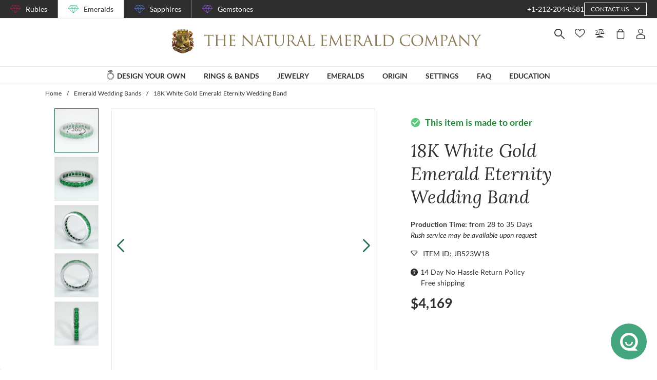

--- FILE ---
content_type: text/html; charset=utf-8
request_url: https://emeralds.com/emerald-wedding-rings-bands/18k-white-gold-wedding-band-jb523w18/
body_size: 173773
content:
<!doctype html>
<html data-n-head-ssr lang="en" data-n-head="%7B%22lang%22:%7B%22ssr%22:%22en%22%7D%7D">
  <head >
    <meta data-n-head="ssr" charset="utf-8"><meta data-n-head="ssr" name="p:domain_verify" content="a7c4a4085a03860ccd3222ab1738ee5c"><meta data-n-head="ssr" name="viewport" content="width=device-width, initial-scale=1"><meta data-n-head="ssr" name="theme-color" content="#e2e2e2"><meta data-n-head="ssr" property="name" name="name" content="The Natural Emerald Company"><meta data-n-head="ssr" property="lang" name="lang" content="en"><meta data-n-head="ssr" data-hid="title" name="title" property="title" content="18K White Gold Emerald Band #JB523W18 | The Natural Emerald Company"><meta data-n-head="ssr" data-hid="description" name="description" property="description" content="&lt;p&gt;In the heart of lush, remote jungles where mystical stories of the past whisper through the ancient flora, a precious gemstone begins its incredible voyage. The journey of each emerald set in our exquisite Channel Eternity Band starts deep within the earth’s embrace. These enchanting green crystals have captured the world’s imagination for centuries, evoking the vivid beauty of their verdant beginnings. Imagine the thrill of miners uncovering these hidden treasures, glistening under the scant light filtering through the thick canopy above. Each stone is a testament to nature’s artistry, shaped over millennia through profound pressure and time.&lt;/p&gt;&lt;p&gt;Once unearthed, these raw stones embark on a transformative journey that unveils their inner brilliance. Expert gem cutters meticulously shape each emerald into a perfect princess cut, a process requiring immense precision and skill. This art of crafting not only enhances the natural beauty of the green hue but also ensures each facet captures and reflects light magnificently. The unmistakable sparkle is reminiscent of morning dew caught in the dawn’s first light, a sight forever captured within each gemstone. Our skilled artisans’e dedication imbues every stone with a story, echoing the rich legacy of its origin.&lt;/p&gt;&lt;p&gt;This transformed beauty finds its setting in an eternity band designed for the discerning woman, embodying a fusion of contemporary elegance and timeless grace. The band features a high polish finish, offering a sleek, mirror-like surface that sets the stage for the vibrant emeralds. Arranged gracefully in a channel style, each stone is strategically placed to enhance the fluidity and continuity synonymous with eternity bands. This style not only reflects sophistication but also symbolizes everlasting love and unity, making it a cherished piece for those celebrating moments of significance.&lt;/p&gt;&lt;p&gt;Whether adorning a graceful finger or kept as a cherished heirloom, this Emerald Channel Eternity Band invites its wearer into its storied past. It connects them to the lush lands where it originated, the skill of the artisans who crafted it, and the timeless elegance it embodies. As you slip it on, become part of a legacy emerging from nature’s grandeur, human mastery, and the eternal stories of beauty and grace we&#x27;ve cherished throughout history.&lt;/p&gt;"><meta data-n-head="ssr" data-hid="navigation-page-title" name="navigation-page-title" property="navigation-page-title" content="18K White Gold Emerald Band"><meta data-n-head="ssr" data-hid="navigation-page-description" name="navigation-page-description" property="navigation-page-description" content=""><meta data-n-head="ssr" data-hid="twitter:card" name="twitter:card" property="twitter:card" content="summary"><meta data-n-head="ssr" data-hid="product:price:amount" name="product:price:amount" property="product:price:amount" content="4169"><meta data-n-head="ssr" data-hid="product:price:currency" name="product:price:currency" property="product:price:currency" content="USD"><meta data-n-head="ssr" data-hid="og:image_url" name="og:image_url" property="og:image_url" content="https://images.thenaturalsapphirecompany.com/band/jb523/image/jb523w18-band-natural-gemstone-companies-18k-white-gold-view-01.jpg?d=600x600&amp;s=nec&amp;v=20250826021418"><meta data-n-head="ssr" data-hid="og:url" name="og:url" property="og:url" content="https://emeralds.com/emerald-wedding-rings-bands/18k-white-gold-wedding-band-jb523w18/"><meta data-n-head="ssr" data-hid="og:type" name="og:type" property="og:type" content="product"><meta data-n-head="ssr" data-hid="fb:app_id" name="fb:app_id" property="fb:app_id" content="null"><title>18K White Gold Emerald Band #JB523W18 | The Natural Emerald Company</title><link data-n-head="ssr" rel="preconnect" href="https://360images.thenaturalsapphirecompany.com/"><link data-n-head="ssr" rel="preconnect" href="https://images.thenaturalsapphirecompany.com/"><link data-n-head="ssr" rel="dns-prefetch" href="https://images.thenaturalsapphirecompany.com/"><link data-n-head="ssr" rel="preconnect" href="https://service.thenaturalsapphirecompany.com"><link data-n-head="ssr" rel="preload" as="font" crossOrigin="anonymous" href="/styles/fonts/Lora/woff2/Lora-Regular.woff2"><link data-n-head="ssr" rel="preload" as="font" crossOrigin="anonymous" href="/styles/fonts/Lora/woff2/Lora-Italic.woff2"><link data-n-head="ssr" rel="preload" as="font" crossOrigin="anonymous" href="/styles/fonts/Lato/woff2/Lato-Regular.woff2"><link data-n-head="ssr" rel="canonical" href="https://emeralds.com/emerald-wedding-rings-bands/18k-white-gold-wedding-band-jb523w18/"><link data-n-head="ssr" rel="stylesheet" type="text/css" href="https://service.thenaturalsapphirecompany.com/cdn/swiper-bundle.min.css"><script data-n-head="ssr" src="https://f86a65dca19a.edge.sdk.awswaf.com/f86a65dca19a/b8b359888e85/challenge.js" defer></script><script data-n-head="ssr" type="application/ld+json">{"@context":"http://schema.org","@type":"WebSite","name":"The Natural Emerald Company","url":"https://www.emeralds.com/"}</script><script data-n-head="ssr" type="application/ld+json">{"@context":"http://schema.org","@type":"LocalBusiness","address":{"@type":"PostalAddress","streetAddress":"608 5th Avenue, 11th Floor Penthouse","addressRegion":"New York, NY 10020","addressCountry":"United States"},"description":"Head Office, Showroom & Workshop","name":"The Natural Emerald Company","priceRange":"$$","image":"https://www.emeralds.com/images/hi-res/logo@2x.jpg","telephone":"+1-212-204-8581"}</script><script data-n-head="ssr" type="application/ld+json">{"@context":"http://schema.org/","@type":"Product","name":"18K White Gold Emerald Eternity Wedding Band","image":["https://images.thenaturalsapphirecompany.com/band/jb523/image/jb523w18-band-natural-gemstone-companies-18k-white-gold-view-01.jpg?d=600x600&s=nec&v=20250826021418","https://images.thenaturalsapphirecompany.com/band/jb523/image/jb523w18-band-natural-gemstone-companies-18k-white-gold-view-02.jpg?d=600x600&s=nec&v=20250826021418","https://images.thenaturalsapphirecompany.com/band/jb523/image/jb523w18-band-natural-gemstone-companies-18k-white-gold-view-03.jpg?d=600x600&s=nec&v=20250826021418","https://images.thenaturalsapphirecompany.com/band/jb523/image/jb523w18-band-natural-gemstone-companies-18k-white-gold-view-04.jpg?d=600x600&s=nec&v=20250826021418","https://images.thenaturalsapphirecompany.com/preview/71983/lifestyleimage/memo71983-1.jpg?d=750x750&s=nec&v=20250221004526","https://images.thenaturalsapphirecompany.com/preview/71983/lifestyleimage/memo71983-2.jpg?d=750x750&s=nec&v=20250221004526","https://images.thenaturalsapphirecompany.com/preview/71983/lifestyleimage/memo71983-3.jpg?d=750x750&s=nec&v=20250221004526"],"description":"<p>In the heart of lush, remote jungles where mystical stories of the past whisper through the ancient flora, a precious gemstone begins its incredible voyage. The journey of each emerald set in our exquisite Channel Eternity Band starts deep within the earth’s embrace. These enchanting green crystals have captured the world’s imagination for centuries, evoking the vivid beauty of their verdant beginnings. Imagine the thrill of miners uncovering these hidden treasures, glistening under the scant light filtering through the thick canopy above. Each stone is a testament to nature’s artistry, shaped over millennia through profound pressure and time.</p><p>Once unearthed, these raw stones embark on a transformative journey that unveils their inner brilliance. Expert gem cutters meticulously shape each emerald into a perfect princess cut, a process requiring immense precision and skill. This art of crafting not only enhances the natural beauty of the green hue but also ensures each facet captures and reflects light magnificently. The unmistakable sparkle is reminiscent of morning dew caught in the dawn’s first light, a sight forever captured within each gemstone. Our skilled artisans’e dedication imbues every stone with a story, echoing the rich legacy of its origin.</p><p>This transformed beauty finds its setting in an eternity band designed for the discerning woman, embodying a fusion of contemporary elegance and timeless grace. The band features a high polish finish, offering a sleek, mirror-like surface that sets the stage for the vibrant emeralds. Arranged gracefully in a channel style, each stone is strategically placed to enhance the fluidity and continuity synonymous with eternity bands. This style not only reflects sophistication but also symbolizes everlasting love and unity, making it a cherished piece for those celebrating moments of significance.</p><p>Whether adorning a graceful finger or kept as a cherished heirloom, this Emerald Channel Eternity Band invites its wearer into its storied past. It connects them to the lush lands where it originated, the skill of the artisans who crafted it, and the timeless elegance it embodies. As you slip it on, become part of a legacy emerging from nature’s grandeur, human mastery, and the eternal stories of beauty and grace we've cherished throughout history.</p>","sku":"JB523W18","mpn":"JB523W18","brand":{"@type":"Thing","name":"The Natural Emerald Company"},"offers":{"@type":"Offer","priceCurrency":"USD","price":"4169","priceValidUntil":"2026-02-10","itemCondition":"http://schema.org/NewCondition","availability":"http://schema.org/InStock","seller":{"@type":"Organization","name":"The Natural Emerald Company"},"url":"https://emeralds.com//emerald-wedding-rings-bands/18k-white-gold-wedding-band-jb523w18/"}}</script><style data-vue-ssr-id="6f2b1ad0:0 c5cdf848:0 4de83e86:0 b8d2539e:0 302ed940:0 0b745a9b:0 f4802896:0 20ceea8b:0 7f914afb:0 5d01ddc1:0 76e58f44:0 384baed0:0 45176234:0 3045d667:0 5fe79e5b:0 15c2a23c:0 1423dc1d:0 37e62628:0 61f6e810:0 63169d1e:0 7e5ceb76:0 2d718674:0 295fd4f6:0 12e512bf:0 5e21139c:0 0d35759f:0 4208cc58:0 24cf2e00:0 33109437:0 c2780954:0 307230ee:0 046afaea:0 30e27a8c:0 369a10b0:0 a155d1ee:0 0055febf:0 474fdd68:0 62a388f3:0 6ca3b568:0 025d38d8:0 e3146488:0 4ed43cea:0 730fb09a:0 1cf19111:0 777c4e26:0 1f7d3916:0 38900c0b:0 f00c71b6:0 1b525404:0 192601c9:0 38fd742a:0 e0765908:0 9f992f92:0 6e0b5fb4:0 d5d6a97e:0 26cbeef3:0 7a1c32aa:0 261c915d:0 32bbbb7a:0 a03e58e2:0 255bd33f:0 67d818cc:0 8b0ad408:0 1ce6f610:0 36ec1c6e:0 4d4ab968:0 729c8242:0 22128f9a:0 7b79a841:0 30428237:0 43be3c84:0 2efe18d0:0 2e8fa375:0 4f4f8466:0 56a1ed6f:0 471c3e0c:0 6a769ff8:0 76055343:0 41ce8e14:0 c018567c:0 211d7096:0 14b73592:0 549e9fbf:0 02d2b39c:0 70649020:0 f7308f76:0 195c0ca3:0">/*!
 * Font Awesome Free 6.4.0 by @fontawesome - https://fontawesome.com
 * License - https://fontawesome.com/license/free (Icons: CC BY 4.0, Fonts: SIL OFL 1.1, Code: MIT License)
 * Copyright 2023 Fonticons, Inc.
 */.fa{font-family:"Font Awesome 6 Free";font-family:var(--fa-style-family,"Font Awesome 6 Free");font-weight:900;font-weight:var(--fa-style,900)}.fa,.fab,.far,.fas{-moz-osx-font-smoothing:grayscale;-webkit-font-smoothing:antialiased;font-feature-settings:normal;display:inline-block;display:var(--fa-display,inline-block);font-style:normal;font-variant:normal;line-height:1;text-rendering:auto}.far,.fas{font-family:"Font Awesome 6 Free"}.fab{font-family:"Font Awesome 6 Brands"}@keyframes fa-beat{0%,90%{transform:scale(1)}45%{transform:scale(1.25);transform:scale(var(--fa-beat-scale,1.25))}}@keyframes fa-bounce{0%{transform:scale(1) translateY(0)}10%{transform:scale(1.1,.9) translateY(0);transform:scale(var(--fa-bounce-start-scale-x,1.1),var(--fa-bounce-start-scale-y,.9)) translateY(0)}30%{transform:scale(.9,1.1) translateY(-.5em);transform:scale(var(--fa-bounce-jump-scale-x,.9),var(--fa-bounce-jump-scale-y,1.1)) translateY(var(--fa-bounce-height,-.5em))}50%{transform:scale(1.05,.95) translateY(0);transform:scale(var(--fa-bounce-land-scale-x,1.05),var(--fa-bounce-land-scale-y,.95)) translateY(0)}57%{transform:scale(1) translateY(-.125em);transform:scale(1) translateY(var(--fa-bounce-rebound,-.125em))}64%{transform:scale(1) translateY(0)}to{transform:scale(1) translateY(0)}}@keyframes fa-fade{50%{opacity:.4;opacity:var(--fa-fade-opacity,.4)}}@keyframes fa-beat-fade{0%,to{opacity:.4;opacity:var(--fa-beat-fade-opacity,.4);transform:scale(1)}50%{opacity:1;transform:scale(1.125);transform:scale(var(--fa-beat-fade-scale,1.125))}}@keyframes fa-flip{50%{transform:rotateY(-180deg);transform:rotate3d(var(--fa-flip-x,0),var(--fa-flip-y,1),var(--fa-flip-z,0),var(--fa-flip-angle,-180deg))}}@keyframes fa-shake{0%{transform:rotate(-15deg)}4%{transform:rotate(15deg)}24%,8%{transform:rotate(-18deg)}12%,28%{transform:rotate(18deg)}16%{transform:rotate(-22deg)}20%{transform:rotate(22deg)}32%{transform:rotate(-12deg)}36%{transform:rotate(12deg)}40%,to{transform:rotate(0deg)}}@keyframes fa-spin{0%{transform:rotate(0deg)}to{transform:rotate(1turn)}}.fa-calendar-alt:before{content:"\f073"}.fa-minus-circle:before{content:"\f056"}.fa-mail-bulk:before{content:"\f674"}.fa-caret-right:before{content:"\f0da"}.fa-compass:before{content:"\f14e"}.fa-flag:before{content:"\f024"}.fa-lock:before{content:"\f023"}.fa-hourglass-half:before{content:"\f252"}.fa-users:before{content:"\f0c0"}.fa-eye-slash:before{content:"\f070"}.fa-chevron-up:before{content:"\f077"}.fa-user:before{content:"\f007"}.fa-globe:before{content:"\f0ac"}.fa-venus-mars:before{content:"\f228"}.fa-city:before{content:"\f64f"}.fa-map-marked-alt:before{content:"\f5a0"}.fa-gift:before{content:"\f06b"}.fa-question-circle:before{content:"\f059"}.fa-eye:before{content:"\f06e"}.fa-phone:before{content:"\f095"}.fa-envelope:before{content:"\f0e0"}.fa-angle-down:before{content:"\f107"}.fa-credit-card:before{content:"\f09d"}.fa-map-marker-alt:before{content:"\f3c5"}.fa-chevron-down:before{content:"\f078"}.fa-copy:before{content:"\f0c5"}.fa-times:before,.fa-xmark:before{content:"\f00d"}.fa-angle-up:before{content:"\f106"}.fa-chevron-left:before{content:"\f053"}.fa-chevron-right:before{content:"\f054"}.fa-calendar:before{content:"\f133"}.fa-plus-circle:before{content:"\f055"}.fa-check:before{content:"\f00c"}.fa-angle-left:before{content:"\f104"}.sr-only{clip:rect(0,0,0,0);border-width:0;height:1px;margin:-1px;overflow:hidden;padding:0;position:absolute;white-space:nowrap;width:1px}:root{--fa-style-family-brands:"Font Awesome 6 Brands";--fa-font-brands:normal 400 1em/1 "Font Awesome 6 Brands"}@font-face{font-display:block;font-family:"Font Awesome 6 Brands";font-style:normal;font-weight:400;src:url(/_nuxt/fonts/fa-brands-400.8b0dded.woff2) format("woff2"),url(/_nuxt/fonts/fa-brands-400.0ab3921.ttf) format("truetype")}.fab{font-weight:400}.fa-instagram-square:before{content:"\e055"}.fa-facebook-f:before{content:"\f39e"}.fa-instagram:before{content:"\f16d"}.fa-pinterest-p:before{content:"\f231"}.fa-twitter:before{content:"\f099"}:root{--fa-font-regular:normal 400 1em/1 "Font Awesome 6 Free"}@font-face{font-display:block;font-family:"Font Awesome 6 Free";font-style:normal;font-weight:400;src:url(/_nuxt/fonts/fa-regular-400.61f30b7.woff2) format("woff2"),url(/_nuxt/fonts/fa-regular-400.2020673.ttf) format("truetype")}.far{font-weight:400}:root{--fa-style-family-classic:"Font Awesome 6 Free";--fa-font-solid:normal 900 1em/1 "Font Awesome 6 Free"}@font-face{font-display:block;font-family:"Font Awesome 6 Free";font-style:normal;font-weight:900;src:url(/_nuxt/fonts/fa-solid-900.c642783.woff2) format("woff2"),url(/_nuxt/fonts/fa-solid-900.e2ceb83.ttf) format("truetype")}.fas{font-weight:900}@font-face{font-display:block;font-family:"Font Awesome 5 Brands";font-weight:400;src:url(/_nuxt/fonts/fa-brands-400.8b0dded.woff2) format("woff2"),url(/_nuxt/fonts/fa-brands-400.0ab3921.ttf) format("truetype")}@font-face{font-display:block;font-family:"Font Awesome 5 Free";font-weight:900;src:url(/_nuxt/fonts/fa-solid-900.c642783.woff2) format("woff2"),url(/_nuxt/fonts/fa-solid-900.e2ceb83.ttf) format("truetype")}@font-face{font-display:block;font-family:"Font Awesome 5 Free";font-weight:400;src:url(/_nuxt/fonts/fa-regular-400.61f30b7.woff2) format("woff2"),url(/_nuxt/fonts/fa-regular-400.2020673.ttf) format("truetype")}@font-face{font-display:block;font-family:"FontAwesome";src:url(/_nuxt/fonts/fa-solid-900.c642783.woff2) format("woff2"),url(/_nuxt/fonts/fa-solid-900.e2ceb83.ttf) format("truetype")}@font-face{font-display:block;font-family:"FontAwesome";src:url(/_nuxt/fonts/fa-brands-400.8b0dded.woff2) format("woff2"),url(/_nuxt/fonts/fa-brands-400.0ab3921.ttf) format("truetype")}@font-face{font-display:block;font-family:"FontAwesome";src:url(/_nuxt/fonts/fa-regular-400.61f30b7.woff2) format("woff2"),url(/_nuxt/fonts/fa-regular-400.2020673.ttf) format("truetype");unicode-range:u+f003,u+f006,u+f014,u+f016-f017,u+f01a-f01b,u+f01d,u+f022,u+f03e,u+f044,u+f046,u+f05c-f05d,u+f06e,u+f070,u+f087-f088,u+f08a,u+f094,u+f096-f097,u+f09d,u+f0a0,u+f0a2,u+f0a4-f0a7,u+f0c5,u+f0c7,u+f0e5-f0e6,u+f0eb,u+f0f6-f0f8,u+f10c,u+f114-f115,u+f118-f11a,u+f11c-f11d,u+f133,u+f147,u+f14e,u+f150-f152,u+f185-f186,u+f18e,u+f190-f192,u+f196,u+f1c1-f1c9,u+f1d9,u+f1db,u+f1e3,u+f1ea,u+f1f7,u+f1f9,u+f20a,u+f247-f248,u+f24a,u+f24d,u+f255-f25b,u+f25d,u+f271-f274,u+f278,u+f27b,u+f28c,u+f28e,u+f29c,u+f2b5,u+f2b7,u+f2ba,u+f2bc,u+f2be,u+f2c0-f2c1,u+f2c3,u+f2d0,u+f2d2,u+f2d4,u+f2dc}@font-face{font-display:block;font-family:"FontAwesome";src:url(/_nuxt/fonts/fa-v4compatibility.4bc58bc.woff2) format("woff2"),url(/_nuxt/fonts/fa-v4compatibility.d20cedd.ttf) format("truetype");unicode-range:u+f041,u+f047,u+f065-f066,u+f07d-f07e,u+f080,u+f08b,u+f08e,u+f090,u+f09a,u+f0ac,u+f0ae,u+f0b2,u+f0d0,u+f0d6,u+f0e4,u+f0ec,u+f10a-f10b,u+f123,u+f13e,u+f148-f149,u+f14c,u+f156,u+f15e,u+f160-f161,u+f163,u+f175-f178,u+f195,u+f1f8,u+f219,u+f27a}
@media screen and (min-width:1840px){.container:not(.is-max-desktop):not(.is-max-widescreen):not(.is-max-fullhd){max-width:1776px!important}}/*! bulma.io v0.9.4 | MIT License | github.com/jgthms/bulma */.button,.file-cta,.file-name,.input,.pagination-ellipsis,.pagination-link,.pagination-next,.pagination-previous,.select select,.textarea{align-items:center;-moz-appearance:none;-webkit-appearance:none;border:1px solid transparent;border-radius:4px;box-shadow:none;display:inline-flex;font-size:1rem;height:2.5em;justify-content:flex-start;line-height:1.5;padding:calc(.5em - 1px) calc(.75em - 1px);position:relative;vertical-align:top}.button:active,.button:focus,.file-cta:active,.file-cta:focus,.file-name:active,.file-name:focus,.input:active,.input:focus,.is-active.button,.is-active.file-cta,.is-active.file-name,.is-active.input,.is-active.pagination-ellipsis,.is-active.pagination-link,.is-active.pagination-next,.is-active.pagination-previous,.is-active.textarea,.is-focused.button,.is-focused.file-cta,.is-focused.file-name,.is-focused.input,.is-focused.pagination-ellipsis,.is-focused.pagination-link,.is-focused.pagination-next,.is-focused.pagination-previous,.is-focused.textarea,.pagination-ellipsis:active,.pagination-ellipsis:focus,.pagination-link:active,.pagination-link:focus,.pagination-next:active,.pagination-next:focus,.pagination-previous:active,.pagination-previous:focus,.select select.is-active,.select select.is-focused,.select select:active,.select select:focus,.textarea:active,.textarea:focus{outline:none}.select fieldset[disabled] select,.select select[disabled],[disabled].button,[disabled].file-cta,[disabled].file-name,[disabled].input,[disabled].pagination-ellipsis,[disabled].pagination-link,[disabled].pagination-next,[disabled].pagination-previous,[disabled].textarea,fieldset[disabled] .button,fieldset[disabled] .file-cta,fieldset[disabled] .file-name,fieldset[disabled] .input,fieldset[disabled] .pagination-ellipsis,fieldset[disabled] .pagination-link,fieldset[disabled] .pagination-next,fieldset[disabled] .pagination-previous,fieldset[disabled] .select select,fieldset[disabled] .textarea{cursor:not-allowed}.breadcrumb,.button,.file,.is-unselectable,.pagination-ellipsis,.pagination-link,.pagination-next,.pagination-previous,.tabs{-webkit-touch-callout:none;-webkit-user-select:none;-moz-user-select:none;user-select:none}.navbar-link:not(.is-arrowless):after,.select:not(.is-multiple):not(.is-loading):after{border:3px solid transparent;border-radius:2px;border-right:0;border-top:0;content:" ";display:block;height:.625em;margin-top:-.4375em;pointer-events:none;position:absolute;top:50%;transform:rotate(-45deg);transform-origin:center;width:.625em}.block:not(:last-child),.box:not(:last-child),.breadcrumb:not(:last-child),.content:not(:last-child),.level:not(:last-child),.message:not(:last-child),.notification:not(:last-child),.pagination:not(:last-child),.progress:not(:last-child),.subtitle:not(:last-child),.table-container:not(:last-child),.table:not(:last-child),.tabs:not(:last-child),.title:not(:last-child){margin-bottom:1.5rem}.delete,.modal-close{-webkit-touch-callout:none;-moz-appearance:none;-webkit-appearance:none;background-color:rgba(46,46,46,.2);border:none;border-radius:9999px;cursor:pointer;display:inline-block;flex-grow:0;flex-shrink:0;font-size:0;height:20px;max-height:20px;max-width:20px;min-height:20px;min-width:20px;outline:none;pointer-events:auto;position:relative;-webkit-user-select:none;-moz-user-select:none;user-select:none;vertical-align:top;width:20px}.delete:after,.delete:before,.modal-close:after,.modal-close:before{background-color:#fff;content:"";display:block;left:50%;position:absolute;top:50%;transform:translateX(-50%) translateY(-50%) rotate(45deg);transform-origin:center center}.delete:before,.modal-close:before{height:2px;width:50%}.delete:after,.modal-close:after{height:50%;width:2px}.delete:focus,.delete:hover,.modal-close:focus,.modal-close:hover{background-color:rgba(46,46,46,.3)}.delete:active,.modal-close:active{background-color:rgba(46,46,46,.4)}.is-small.delete,.is-small.modal-close{height:16px;max-height:16px;max-width:16px;min-height:16px;min-width:16px;width:16px}.is-medium.delete,.is-medium.modal-close{height:24px;max-height:24px;max-width:24px;min-height:24px;min-width:24px;width:24px}.is-large.delete,.is-large.modal-close{height:32px;max-height:32px;max-width:32px;min-height:32px;min-width:32px;width:32px}.button.is-loading:after,.control.is-loading:after,.loader,.select.is-loading:after{animation:spinAround .5s linear infinite;border-color:transparent transparent #dbdbdb #dbdbdb;border-radius:9999px;border-style:solid;border-width:2px;content:"";display:block;height:1em;position:relative;width:1em}.hero-video,.image.is-16by9 .has-ratio,.image.is-16by9 img,.image.is-1by1 .has-ratio,.image.is-1by1 img,.image.is-1by2 .has-ratio,.image.is-1by2 img,.image.is-1by3 .has-ratio,.image.is-1by3 img,.image.is-2by1 .has-ratio,.image.is-2by1 img,.image.is-2by3 .has-ratio,.image.is-2by3 img,.image.is-3by1 .has-ratio,.image.is-3by1 img,.image.is-3by2 .has-ratio,.image.is-3by2 img,.image.is-3by4 .has-ratio,.image.is-3by4 img,.image.is-3by5 .has-ratio,.image.is-3by5 img,.image.is-4by3 .has-ratio,.image.is-4by3 img,.image.is-4by5 .has-ratio,.image.is-4by5 img,.image.is-5by3 .has-ratio,.image.is-5by3 img,.image.is-5by4 .has-ratio,.image.is-5by4 img,.image.is-9by16 .has-ratio,.image.is-9by16 img,.image.is-square .has-ratio,.image.is-square img,.is-overlay,.modal,.modal-background{bottom:0;left:0;position:absolute;right:0;top:0}.navbar-burger{color:currentColor;font-family:inherit;font-size:1em}/*! minireset.css v0.0.6 | MIT License | github.com/jgthms/minireset.css */.navbar-burger,blockquote,body,dd,dl,dt,fieldset,figure,h1,h2,h3,h4,h5,h6,hr,html,iframe,legend,li,ol,p,pre,textarea,ul{margin:0;padding:0}h1,h2,h3,h4,h5,h6{font-size:100%;font-weight:400}ul{list-style:none}button,input,select,textarea{margin:0}html{box-sizing:border-box}*,:after,:before{box-sizing:inherit}img,video{height:auto;max-width:100%}iframe{border:0}table{border-collapse:collapse;border-spacing:0}td,th{padding:0}td:not([align]),th:not([align]){text-align:inherit}html{-moz-osx-font-smoothing:grayscale;-webkit-font-smoothing:antialiased;-webkit-text-size-adjust:100%;-moz-text-size-adjust:100%;text-size-adjust:100%;background-color:#fff;font-size:16px;min-width:300px;overflow-x:hidden;overflow-y:scroll;text-rendering:optimizeLegibility}article,aside,figure,footer,header,hgroup,section{display:block}body,button,input,optgroup,select,textarea{font-family:BlinkMacSystemFont,-apple-system,"Segoe UI","Roboto","Oxygen","Ubuntu","Cantarell","Fira Sans","Droid Sans","Helvetica Neue","Helvetica","Arial",sans-serif}code,pre{-moz-osx-font-smoothing:auto;-webkit-font-smoothing:auto;font-family:monospace}body{color:#4a4a4a;font-size:1em;font-weight:400;line-height:1.5}a{color:#485fc7;cursor:pointer;-webkit-text-decoration:none;text-decoration:none}a strong{color:currentColor}a:hover{color:#363636}code{color:#da1039;font-size:.875em;font-weight:400;padding:.25em .5em}code,hr{background-color:#f5f5f5}hr{border:none;display:block;height:2px;margin:1.5rem 0}img{height:auto;max-width:100%}input[type=checkbox],input[type=radio]{vertical-align:baseline}small{font-size:.875em}span{font-style:inherit;font-weight:inherit}strong{color:#363636;font-weight:700}fieldset{border:none}pre{-webkit-overflow-scrolling:touch;word-wrap:normal;background-color:#f5f5f5;color:#4a4a4a;font-size:.875em;overflow-x:auto;padding:1.25rem 1.5rem;white-space:pre}pre code{background-color:transparent;color:currentColor;font-size:1em;padding:0}table td,table th{vertical-align:top}table td:not([align]),table th:not([align]){text-align:inherit}table th{color:#363636}@keyframes spinAround{0%{transform:rotate(0deg)}to{transform:rotate(359deg)}}.box{background-color:#fff;border-radius:6px;box-shadow:0 .5em 1em -.125em rgba(46,46,46,.1),0 0 0 1px rgba(46,46,46,.02);color:#4a4a4a;display:block;padding:1.25rem}a.box:focus,a.box:hover{box-shadow:0 .5em 1em -.125em rgba(46,46,46,.1),0 0 0 1px #485fc7}a.box:active{box-shadow:inset 0 1px 2px rgba(46,46,46,.2),0 0 0 1px #485fc7}.button{background-color:#fff;border-color:#dbdbdb;border-width:1px;color:#363636;cursor:pointer;justify-content:center;padding:calc(.5em - 1px) 1em;text-align:center;white-space:nowrap}.button strong{color:inherit}.button .icon,.button .icon.is-large,.button .icon.is-medium,.button .icon.is-small{height:1.5em;width:1.5em}.button .icon:first-child:not(:last-child){margin-left:calc(-.5em - 1px);margin-right:.25em}.button .icon:last-child:not(:first-child){margin-left:.25em;margin-right:calc(-.5em - 1px)}.button .icon:first-child:last-child{margin-left:calc(-.5em - 1px);margin-right:calc(-.5em - 1px)}.button.is-hovered,.button:hover{border-color:#b5b5b5;color:#363636}.button.is-focused,.button:focus{border-color:#485fc7;color:#363636}.button.is-focused:not(:active),.button:focus:not(:active){box-shadow:0 0 0 .125em rgba(72,95,199,.25)}.button.is-active,.button:active{border-color:#4a4a4a;color:#363636}.button.is-text{background-color:transparent;border-color:transparent;color:#4a4a4a;-webkit-text-decoration:underline;text-decoration:underline}.button.is-text.is-focused,.button.is-text.is-hovered,.button.is-text:focus,.button.is-text:hover{background-color:#f5f5f5;color:#363636}.button.is-text.is-active,.button.is-text:active{background-color:#e8e8e8;color:#363636}.button.is-text[disabled],fieldset[disabled] .button.is-text{background-color:transparent;border-color:transparent;box-shadow:none}.button.is-ghost{background:none;border-color:transparent;color:#485fc7;-webkit-text-decoration:none;text-decoration:none}.button.is-ghost.is-hovered,.button.is-ghost:hover{color:#485fc7;-webkit-text-decoration:underline;text-decoration:underline}.button.is-white{background-color:#fff;border-color:transparent;color:#2e2e2e}.button.is-white.is-hovered,.button.is-white:hover{background-color:#f9f9f9;border-color:transparent;color:#2e2e2e}.button.is-white.is-focused,.button.is-white:focus{border-color:transparent;color:#2e2e2e}.button.is-white.is-focused:not(:active),.button.is-white:focus:not(:active){box-shadow:0 0 0 .125em hsla(0,0%,100%,.25)}.button.is-white.is-active,.button.is-white:active{background-color:#f2f2f2;border-color:transparent;color:#2e2e2e}.button.is-white[disabled],fieldset[disabled] .button.is-white{background-color:#fff;border-color:#fff;box-shadow:none}.button.is-white.is-inverted{background-color:#2e2e2e;color:#fff}.button.is-white.is-inverted.is-hovered,.button.is-white.is-inverted:hover{background-color:#212121}.button.is-white.is-inverted[disabled],fieldset[disabled] .button.is-white.is-inverted{background-color:#2e2e2e;border-color:transparent;box-shadow:none;color:#fff}.button.is-white.is-loading:after{border-color:transparent transparent #2e2e2e #2e2e2e!important}.button.is-white.is-outlined{background-color:transparent;border-color:#fff;color:#fff}.button.is-white.is-outlined.is-focused,.button.is-white.is-outlined.is-hovered,.button.is-white.is-outlined:focus,.button.is-white.is-outlined:hover{background-color:#fff;border-color:#fff;color:#2e2e2e}.button.is-white.is-outlined.is-loading:after{border-color:transparent transparent #fff #fff!important}.button.is-white.is-outlined.is-loading.is-focused:after,.button.is-white.is-outlined.is-loading.is-hovered:after,.button.is-white.is-outlined.is-loading:focus:after,.button.is-white.is-outlined.is-loading:hover:after{border-color:transparent transparent #2e2e2e #2e2e2e!important}.button.is-white.is-outlined[disabled],fieldset[disabled] .button.is-white.is-outlined{background-color:transparent;border-color:#fff;box-shadow:none;color:#fff}.button.is-white.is-inverted.is-outlined{background-color:transparent;border-color:#2e2e2e;color:#2e2e2e}.button.is-white.is-inverted.is-outlined.is-focused,.button.is-white.is-inverted.is-outlined.is-hovered,.button.is-white.is-inverted.is-outlined:focus,.button.is-white.is-inverted.is-outlined:hover{background-color:#2e2e2e;color:#fff}.button.is-white.is-inverted.is-outlined.is-loading.is-focused:after,.button.is-white.is-inverted.is-outlined.is-loading.is-hovered:after,.button.is-white.is-inverted.is-outlined.is-loading:focus:after,.button.is-white.is-inverted.is-outlined.is-loading:hover:after{border-color:transparent transparent #fff #fff!important}.button.is-white.is-inverted.is-outlined[disabled],fieldset[disabled] .button.is-white.is-inverted.is-outlined{background-color:transparent;border-color:#2e2e2e;box-shadow:none;color:#2e2e2e}.button.is-black{background-color:#2e2e2e;border-color:transparent;color:#fff}.button.is-black.is-hovered,.button.is-black:hover{background-color:#282828;border-color:transparent;color:#fff}.button.is-black.is-focused,.button.is-black:focus{border-color:transparent;color:#fff}.button.is-black.is-focused:not(:active),.button.is-black:focus:not(:active){box-shadow:0 0 0 .125em rgba(46,46,46,.25)}.button.is-black.is-active,.button.is-black:active{background-color:#212121;border-color:transparent;color:#fff}.button.is-black[disabled],fieldset[disabled] .button.is-black{background-color:#2e2e2e;border-color:#2e2e2e;box-shadow:none}.button.is-black.is-inverted{background-color:#fff;color:#2e2e2e}.button.is-black.is-inverted.is-hovered,.button.is-black.is-inverted:hover{background-color:#f2f2f2}.button.is-black.is-inverted[disabled],fieldset[disabled] .button.is-black.is-inverted{background-color:#fff;border-color:transparent;box-shadow:none;color:#2e2e2e}.button.is-black.is-loading:after{border-color:transparent transparent #fff #fff!important}.button.is-black.is-outlined{background-color:transparent;border-color:#2e2e2e;color:#2e2e2e}.button.is-black.is-outlined.is-focused,.button.is-black.is-outlined.is-hovered,.button.is-black.is-outlined:focus,.button.is-black.is-outlined:hover{background-color:#2e2e2e;border-color:#2e2e2e;color:#fff}.button.is-black.is-outlined.is-loading:after{border-color:transparent transparent #2e2e2e #2e2e2e!important}.button.is-black.is-outlined.is-loading.is-focused:after,.button.is-black.is-outlined.is-loading.is-hovered:after,.button.is-black.is-outlined.is-loading:focus:after,.button.is-black.is-outlined.is-loading:hover:after{border-color:transparent transparent #fff #fff!important}.button.is-black.is-outlined[disabled],fieldset[disabled] .button.is-black.is-outlined{background-color:transparent;border-color:#2e2e2e;box-shadow:none;color:#2e2e2e}.button.is-black.is-inverted.is-outlined{background-color:transparent;border-color:#fff;color:#fff}.button.is-black.is-inverted.is-outlined.is-focused,.button.is-black.is-inverted.is-outlined.is-hovered,.button.is-black.is-inverted.is-outlined:focus,.button.is-black.is-inverted.is-outlined:hover{background-color:#fff;color:#2e2e2e}.button.is-black.is-inverted.is-outlined.is-loading.is-focused:after,.button.is-black.is-inverted.is-outlined.is-loading.is-hovered:after,.button.is-black.is-inverted.is-outlined.is-loading:focus:after,.button.is-black.is-inverted.is-outlined.is-loading:hover:after{border-color:transparent transparent #2e2e2e #2e2e2e!important}.button.is-black.is-inverted.is-outlined[disabled],fieldset[disabled] .button.is-black.is-inverted.is-outlined{background-color:transparent;border-color:#fff;box-shadow:none;color:#fff}.button.is-light{background-color:#f5f5f5;border-color:transparent;color:rgba(0,0,0,.7)}.button.is-light.is-hovered,.button.is-light:hover{background-color:#eee;border-color:transparent;color:rgba(0,0,0,.7)}.button.is-light.is-focused,.button.is-light:focus{border-color:transparent;color:rgba(0,0,0,.7)}.button.is-light.is-focused:not(:active),.button.is-light:focus:not(:active){box-shadow:0 0 0 .125em hsla(0,0%,96%,.25)}.button.is-light.is-active,.button.is-light:active{background-color:#e8e8e8;border-color:transparent;color:rgba(0,0,0,.7)}.button.is-light[disabled],fieldset[disabled] .button.is-light{background-color:#f5f5f5;border-color:#f5f5f5;box-shadow:none}.button.is-light.is-inverted{color:#f5f5f5}.button.is-light.is-inverted,.button.is-light.is-inverted.is-hovered,.button.is-light.is-inverted:hover{background-color:rgba(0,0,0,.7)}.button.is-light.is-inverted[disabled],fieldset[disabled] .button.is-light.is-inverted{background-color:rgba(0,0,0,.7);border-color:transparent;box-shadow:none;color:#f5f5f5}.button.is-light.is-loading:after{border-color:transparent transparent rgba(0,0,0,.7) rgba(0,0,0,.7)!important}.button.is-light.is-outlined{background-color:transparent;border-color:#f5f5f5;color:#f5f5f5}.button.is-light.is-outlined.is-focused,.button.is-light.is-outlined.is-hovered,.button.is-light.is-outlined:focus,.button.is-light.is-outlined:hover{background-color:#f5f5f5;border-color:#f5f5f5;color:rgba(0,0,0,.7)}.button.is-light.is-outlined.is-loading:after{border-color:transparent transparent #f5f5f5 #f5f5f5!important}.button.is-light.is-outlined.is-loading.is-focused:after,.button.is-light.is-outlined.is-loading.is-hovered:after,.button.is-light.is-outlined.is-loading:focus:after,.button.is-light.is-outlined.is-loading:hover:after{border-color:transparent transparent rgba(0,0,0,.7) rgba(0,0,0,.7)!important}.button.is-light.is-outlined[disabled],fieldset[disabled] .button.is-light.is-outlined{background-color:transparent;border-color:#f5f5f5;box-shadow:none;color:#f5f5f5}.button.is-light.is-inverted.is-outlined{background-color:transparent;border-color:rgba(0,0,0,.7);color:rgba(0,0,0,.7)}.button.is-light.is-inverted.is-outlined.is-focused,.button.is-light.is-inverted.is-outlined.is-hovered,.button.is-light.is-inverted.is-outlined:focus,.button.is-light.is-inverted.is-outlined:hover{background-color:rgba(0,0,0,.7);color:#f5f5f5}.button.is-light.is-inverted.is-outlined.is-loading.is-focused:after,.button.is-light.is-inverted.is-outlined.is-loading.is-hovered:after,.button.is-light.is-inverted.is-outlined.is-loading:focus:after,.button.is-light.is-inverted.is-outlined.is-loading:hover:after{border-color:transparent transparent #f5f5f5 #f5f5f5!important}.button.is-light.is-inverted.is-outlined[disabled],fieldset[disabled] .button.is-light.is-inverted.is-outlined{background-color:transparent;border-color:rgba(0,0,0,.7);box-shadow:none;color:rgba(0,0,0,.7)}.button.is-dark{background-color:#363636;border-color:transparent;color:#fff}.button.is-dark.is-hovered,.button.is-dark:hover{background-color:#2f2f2f;border-color:transparent;color:#fff}.button.is-dark.is-focused,.button.is-dark:focus{border-color:transparent;color:#fff}.button.is-dark.is-focused:not(:active),.button.is-dark:focus:not(:active){box-shadow:0 0 0 .125em rgba(54,54,54,.25)}.button.is-dark.is-active,.button.is-dark:active{background-color:#292929;border-color:transparent;color:#fff}.button.is-dark[disabled],fieldset[disabled] .button.is-dark{background-color:#363636;border-color:#363636;box-shadow:none}.button.is-dark.is-inverted{background-color:#fff;color:#363636}.button.is-dark.is-inverted.is-hovered,.button.is-dark.is-inverted:hover{background-color:#f2f2f2}.button.is-dark.is-inverted[disabled],fieldset[disabled] .button.is-dark.is-inverted{background-color:#fff;border-color:transparent;box-shadow:none;color:#363636}.button.is-dark.is-loading:after{border-color:transparent transparent #fff #fff!important}.button.is-dark.is-outlined{background-color:transparent;border-color:#363636;color:#363636}.button.is-dark.is-outlined.is-focused,.button.is-dark.is-outlined.is-hovered,.button.is-dark.is-outlined:focus,.button.is-dark.is-outlined:hover{background-color:#363636;border-color:#363636;color:#fff}.button.is-dark.is-outlined.is-loading:after{border-color:transparent transparent #363636 #363636!important}.button.is-dark.is-outlined.is-loading.is-focused:after,.button.is-dark.is-outlined.is-loading.is-hovered:after,.button.is-dark.is-outlined.is-loading:focus:after,.button.is-dark.is-outlined.is-loading:hover:after{border-color:transparent transparent #fff #fff!important}.button.is-dark.is-outlined[disabled],fieldset[disabled] .button.is-dark.is-outlined{background-color:transparent;border-color:#363636;box-shadow:none;color:#363636}.button.is-dark.is-inverted.is-outlined{background-color:transparent;border-color:#fff;color:#fff}.button.is-dark.is-inverted.is-outlined.is-focused,.button.is-dark.is-inverted.is-outlined.is-hovered,.button.is-dark.is-inverted.is-outlined:focus,.button.is-dark.is-inverted.is-outlined:hover{background-color:#fff;color:#363636}.button.is-dark.is-inverted.is-outlined.is-loading.is-focused:after,.button.is-dark.is-inverted.is-outlined.is-loading.is-hovered:after,.button.is-dark.is-inverted.is-outlined.is-loading:focus:after,.button.is-dark.is-inverted.is-outlined.is-loading:hover:after{border-color:transparent transparent #363636 #363636!important}.button.is-dark.is-inverted.is-outlined[disabled],fieldset[disabled] .button.is-dark.is-inverted.is-outlined{background-color:transparent;border-color:#fff;box-shadow:none;color:#fff}.button.is-primary{background-color:#00d1b2;border-color:transparent;color:#fff}.button.is-primary.is-hovered,.button.is-primary:hover{background-color:#00c4a7;border-color:transparent;color:#fff}.button.is-primary.is-focused,.button.is-primary:focus{border-color:transparent;color:#fff}.button.is-primary.is-focused:not(:active),.button.is-primary:focus:not(:active){box-shadow:0 0 0 .125em rgba(0,209,178,.25)}.button.is-primary.is-active,.button.is-primary:active{background-color:#00b89c;border-color:transparent;color:#fff}.button.is-primary[disabled],fieldset[disabled] .button.is-primary{background-color:#00d1b2;border-color:#00d1b2;box-shadow:none}.button.is-primary.is-inverted{background-color:#fff;color:#00d1b2}.button.is-primary.is-inverted.is-hovered,.button.is-primary.is-inverted:hover{background-color:#f2f2f2}.button.is-primary.is-inverted[disabled],fieldset[disabled] .button.is-primary.is-inverted{background-color:#fff;border-color:transparent;box-shadow:none;color:#00d1b2}.button.is-primary.is-loading:after{border-color:transparent transparent #fff #fff!important}.button.is-primary.is-outlined{background-color:transparent;border-color:#00d1b2;color:#00d1b2}.button.is-primary.is-outlined.is-focused,.button.is-primary.is-outlined.is-hovered,.button.is-primary.is-outlined:focus,.button.is-primary.is-outlined:hover{background-color:#00d1b2;border-color:#00d1b2;color:#fff}.button.is-primary.is-outlined.is-loading:after{border-color:transparent transparent #00d1b2 #00d1b2!important}.button.is-primary.is-outlined.is-loading.is-focused:after,.button.is-primary.is-outlined.is-loading.is-hovered:after,.button.is-primary.is-outlined.is-loading:focus:after,.button.is-primary.is-outlined.is-loading:hover:after{border-color:transparent transparent #fff #fff!important}.button.is-primary.is-outlined[disabled],fieldset[disabled] .button.is-primary.is-outlined{background-color:transparent;border-color:#00d1b2;box-shadow:none;color:#00d1b2}.button.is-primary.is-inverted.is-outlined{background-color:transparent;border-color:#fff;color:#fff}.button.is-primary.is-inverted.is-outlined.is-focused,.button.is-primary.is-inverted.is-outlined.is-hovered,.button.is-primary.is-inverted.is-outlined:focus,.button.is-primary.is-inverted.is-outlined:hover{background-color:#fff;color:#00d1b2}.button.is-primary.is-inverted.is-outlined.is-loading.is-focused:after,.button.is-primary.is-inverted.is-outlined.is-loading.is-hovered:after,.button.is-primary.is-inverted.is-outlined.is-loading:focus:after,.button.is-primary.is-inverted.is-outlined.is-loading:hover:after{border-color:transparent transparent #00d1b2 #00d1b2!important}.button.is-primary.is-inverted.is-outlined[disabled],fieldset[disabled] .button.is-primary.is-inverted.is-outlined{background-color:transparent;border-color:#fff;box-shadow:none;color:#fff}.button.is-primary.is-light{background-color:#ebfffc;color:#00947e}.button.is-primary.is-light.is-hovered,.button.is-primary.is-light:hover{background-color:#defffa;border-color:transparent;color:#00947e}.button.is-primary.is-light.is-active,.button.is-primary.is-light:active{background-color:#d1fff8;border-color:transparent;color:#00947e}.button.is-link{background-color:#485fc7;border-color:transparent;color:#fff}.button.is-link.is-hovered,.button.is-link:hover{background-color:#3e56c4;border-color:transparent;color:#fff}.button.is-link.is-focused,.button.is-link:focus{border-color:transparent;color:#fff}.button.is-link.is-focused:not(:active),.button.is-link:focus:not(:active){box-shadow:0 0 0 .125em rgba(72,95,199,.25)}.button.is-link.is-active,.button.is-link:active{background-color:#3a51bb;border-color:transparent;color:#fff}.button.is-link[disabled],fieldset[disabled] .button.is-link{background-color:#485fc7;border-color:#485fc7;box-shadow:none}.button.is-link.is-inverted{background-color:#fff;color:#485fc7}.button.is-link.is-inverted.is-hovered,.button.is-link.is-inverted:hover{background-color:#f2f2f2}.button.is-link.is-inverted[disabled],fieldset[disabled] .button.is-link.is-inverted{background-color:#fff;border-color:transparent;box-shadow:none;color:#485fc7}.button.is-link.is-loading:after{border-color:transparent transparent #fff #fff!important}.button.is-link.is-outlined{background-color:transparent;border-color:#485fc7;color:#485fc7}.button.is-link.is-outlined.is-focused,.button.is-link.is-outlined.is-hovered,.button.is-link.is-outlined:focus,.button.is-link.is-outlined:hover{background-color:#485fc7;border-color:#485fc7;color:#fff}.button.is-link.is-outlined.is-loading:after{border-color:transparent transparent #485fc7 #485fc7!important}.button.is-link.is-outlined.is-loading.is-focused:after,.button.is-link.is-outlined.is-loading.is-hovered:after,.button.is-link.is-outlined.is-loading:focus:after,.button.is-link.is-outlined.is-loading:hover:after{border-color:transparent transparent #fff #fff!important}.button.is-link.is-outlined[disabled],fieldset[disabled] .button.is-link.is-outlined{background-color:transparent;border-color:#485fc7;box-shadow:none;color:#485fc7}.button.is-link.is-inverted.is-outlined{background-color:transparent;border-color:#fff;color:#fff}.button.is-link.is-inverted.is-outlined.is-focused,.button.is-link.is-inverted.is-outlined.is-hovered,.button.is-link.is-inverted.is-outlined:focus,.button.is-link.is-inverted.is-outlined:hover{background-color:#fff;color:#485fc7}.button.is-link.is-inverted.is-outlined.is-loading.is-focused:after,.button.is-link.is-inverted.is-outlined.is-loading.is-hovered:after,.button.is-link.is-inverted.is-outlined.is-loading:focus:after,.button.is-link.is-inverted.is-outlined.is-loading:hover:after{border-color:transparent transparent #485fc7 #485fc7!important}.button.is-link.is-inverted.is-outlined[disabled],fieldset[disabled] .button.is-link.is-inverted.is-outlined{background-color:transparent;border-color:#fff;box-shadow:none;color:#fff}.button.is-link.is-light{background-color:#eff1fa;color:#3850b7}.button.is-link.is-light.is-hovered,.button.is-link.is-light:hover{background-color:#e6e9f7;border-color:transparent;color:#3850b7}.button.is-link.is-light.is-active,.button.is-link.is-light:active{background-color:#dce0f4;border-color:transparent;color:#3850b7}.button.is-info{background-color:#3e8ed0;border-color:transparent;color:#fff}.button.is-info.is-hovered,.button.is-info:hover{background-color:#3488ce;border-color:transparent;color:#fff}.button.is-info.is-focused,.button.is-info:focus{border-color:transparent;color:#fff}.button.is-info.is-focused:not(:active),.button.is-info:focus:not(:active){box-shadow:0 0 0 .125em rgba(62,142,208,.25)}.button.is-info.is-active,.button.is-info:active{background-color:#3082c5;border-color:transparent;color:#fff}.button.is-info[disabled],fieldset[disabled] .button.is-info{background-color:#3e8ed0;border-color:#3e8ed0;box-shadow:none}.button.is-info.is-inverted{background-color:#fff;color:#3e8ed0}.button.is-info.is-inverted.is-hovered,.button.is-info.is-inverted:hover{background-color:#f2f2f2}.button.is-info.is-inverted[disabled],fieldset[disabled] .button.is-info.is-inverted{background-color:#fff;border-color:transparent;box-shadow:none;color:#3e8ed0}.button.is-info.is-loading:after{border-color:transparent transparent #fff #fff!important}.button.is-info.is-outlined{background-color:transparent;border-color:#3e8ed0;color:#3e8ed0}.button.is-info.is-outlined.is-focused,.button.is-info.is-outlined.is-hovered,.button.is-info.is-outlined:focus,.button.is-info.is-outlined:hover{background-color:#3e8ed0;border-color:#3e8ed0;color:#fff}.button.is-info.is-outlined.is-loading:after{border-color:transparent transparent #3e8ed0 #3e8ed0!important}.button.is-info.is-outlined.is-loading.is-focused:after,.button.is-info.is-outlined.is-loading.is-hovered:after,.button.is-info.is-outlined.is-loading:focus:after,.button.is-info.is-outlined.is-loading:hover:after{border-color:transparent transparent #fff #fff!important}.button.is-info.is-outlined[disabled],fieldset[disabled] .button.is-info.is-outlined{background-color:transparent;border-color:#3e8ed0;box-shadow:none;color:#3e8ed0}.button.is-info.is-inverted.is-outlined{background-color:transparent;border-color:#fff;color:#fff}.button.is-info.is-inverted.is-outlined.is-focused,.button.is-info.is-inverted.is-outlined.is-hovered,.button.is-info.is-inverted.is-outlined:focus,.button.is-info.is-inverted.is-outlined:hover{background-color:#fff;color:#3e8ed0}.button.is-info.is-inverted.is-outlined.is-loading.is-focused:after,.button.is-info.is-inverted.is-outlined.is-loading.is-hovered:after,.button.is-info.is-inverted.is-outlined.is-loading:focus:after,.button.is-info.is-inverted.is-outlined.is-loading:hover:after{border-color:transparent transparent #3e8ed0 #3e8ed0!important}.button.is-info.is-inverted.is-outlined[disabled],fieldset[disabled] .button.is-info.is-inverted.is-outlined{background-color:transparent;border-color:#fff;box-shadow:none;color:#fff}.button.is-info.is-light{background-color:#eff5fb;color:#296fa8}.button.is-info.is-light.is-hovered,.button.is-info.is-light:hover{background-color:#e4eff9;border-color:transparent;color:#296fa8}.button.is-info.is-light.is-active,.button.is-info.is-light:active{background-color:#dae9f6;border-color:transparent;color:#296fa8}.button.is-success{background-color:#48c78e;border-color:transparent;color:#fff}.button.is-success.is-hovered,.button.is-success:hover{background-color:#3ec487;border-color:transparent;color:#fff}.button.is-success.is-focused,.button.is-success:focus{border-color:transparent;color:#fff}.button.is-success.is-focused:not(:active),.button.is-success:focus:not(:active){box-shadow:0 0 0 .125em rgba(72,199,142,.25)}.button.is-success.is-active,.button.is-success:active{background-color:#3abb81;border-color:transparent;color:#fff}.button.is-success[disabled],fieldset[disabled] .button.is-success{background-color:#48c78e;border-color:#48c78e;box-shadow:none}.button.is-success.is-inverted{background-color:#fff;color:#48c78e}.button.is-success.is-inverted.is-hovered,.button.is-success.is-inverted:hover{background-color:#f2f2f2}.button.is-success.is-inverted[disabled],fieldset[disabled] .button.is-success.is-inverted{background-color:#fff;border-color:transparent;box-shadow:none;color:#48c78e}.button.is-success.is-loading:after{border-color:transparent transparent #fff #fff!important}.button.is-success.is-outlined{background-color:transparent;border-color:#48c78e;color:#48c78e}.button.is-success.is-outlined.is-focused,.button.is-success.is-outlined.is-hovered,.button.is-success.is-outlined:focus,.button.is-success.is-outlined:hover{background-color:#48c78e;border-color:#48c78e;color:#fff}.button.is-success.is-outlined.is-loading:after{border-color:transparent transparent #48c78e #48c78e!important}.button.is-success.is-outlined.is-loading.is-focused:after,.button.is-success.is-outlined.is-loading.is-hovered:after,.button.is-success.is-outlined.is-loading:focus:after,.button.is-success.is-outlined.is-loading:hover:after{border-color:transparent transparent #fff #fff!important}.button.is-success.is-outlined[disabled],fieldset[disabled] .button.is-success.is-outlined{background-color:transparent;border-color:#48c78e;box-shadow:none;color:#48c78e}.button.is-success.is-inverted.is-outlined{background-color:transparent;border-color:#fff;color:#fff}.button.is-success.is-inverted.is-outlined.is-focused,.button.is-success.is-inverted.is-outlined.is-hovered,.button.is-success.is-inverted.is-outlined:focus,.button.is-success.is-inverted.is-outlined:hover{background-color:#fff;color:#48c78e}.button.is-success.is-inverted.is-outlined.is-loading.is-focused:after,.button.is-success.is-inverted.is-outlined.is-loading.is-hovered:after,.button.is-success.is-inverted.is-outlined.is-loading:focus:after,.button.is-success.is-inverted.is-outlined.is-loading:hover:after{border-color:transparent transparent #48c78e #48c78e!important}.button.is-success.is-inverted.is-outlined[disabled],fieldset[disabled] .button.is-success.is-inverted.is-outlined{background-color:transparent;border-color:#fff;box-shadow:none;color:#fff}.button.is-success.is-light{background-color:#effaf5;color:#257953}.button.is-success.is-light.is-hovered,.button.is-success.is-light:hover{background-color:#e6f7ef;border-color:transparent;color:#257953}.button.is-success.is-light.is-active,.button.is-success.is-light:active{background-color:#dcf4e9;border-color:transparent;color:#257953}.button.is-warning{background-color:#ffe08a;border-color:transparent;color:rgba(0,0,0,.7)}.button.is-warning.is-hovered,.button.is-warning:hover{background-color:#ffdc7d;border-color:transparent;color:rgba(0,0,0,.7)}.button.is-warning.is-focused,.button.is-warning:focus{border-color:transparent;color:rgba(0,0,0,.7)}.button.is-warning.is-focused:not(:active),.button.is-warning:focus:not(:active){box-shadow:0 0 0 .125em rgba(255,224,138,.25)}.button.is-warning.is-active,.button.is-warning:active{background-color:#ffd970;border-color:transparent;color:rgba(0,0,0,.7)}.button.is-warning[disabled],fieldset[disabled] .button.is-warning{background-color:#ffe08a;border-color:#ffe08a;box-shadow:none}.button.is-warning.is-inverted{color:#ffe08a}.button.is-warning.is-inverted,.button.is-warning.is-inverted.is-hovered,.button.is-warning.is-inverted:hover{background-color:rgba(0,0,0,.7)}.button.is-warning.is-inverted[disabled],fieldset[disabled] .button.is-warning.is-inverted{background-color:rgba(0,0,0,.7);border-color:transparent;box-shadow:none;color:#ffe08a}.button.is-warning.is-loading:after{border-color:transparent transparent rgba(0,0,0,.7) rgba(0,0,0,.7)!important}.button.is-warning.is-outlined{background-color:transparent;border-color:#ffe08a;color:#ffe08a}.button.is-warning.is-outlined.is-focused,.button.is-warning.is-outlined.is-hovered,.button.is-warning.is-outlined:focus,.button.is-warning.is-outlined:hover{background-color:#ffe08a;border-color:#ffe08a;color:rgba(0,0,0,.7)}.button.is-warning.is-outlined.is-loading:after{border-color:transparent transparent #ffe08a #ffe08a!important}.button.is-warning.is-outlined.is-loading.is-focused:after,.button.is-warning.is-outlined.is-loading.is-hovered:after,.button.is-warning.is-outlined.is-loading:focus:after,.button.is-warning.is-outlined.is-loading:hover:after{border-color:transparent transparent rgba(0,0,0,.7) rgba(0,0,0,.7)!important}.button.is-warning.is-outlined[disabled],fieldset[disabled] .button.is-warning.is-outlined{background-color:transparent;border-color:#ffe08a;box-shadow:none;color:#ffe08a}.button.is-warning.is-inverted.is-outlined{background-color:transparent;border-color:rgba(0,0,0,.7);color:rgba(0,0,0,.7)}.button.is-warning.is-inverted.is-outlined.is-focused,.button.is-warning.is-inverted.is-outlined.is-hovered,.button.is-warning.is-inverted.is-outlined:focus,.button.is-warning.is-inverted.is-outlined:hover{background-color:rgba(0,0,0,.7);color:#ffe08a}.button.is-warning.is-inverted.is-outlined.is-loading.is-focused:after,.button.is-warning.is-inverted.is-outlined.is-loading.is-hovered:after,.button.is-warning.is-inverted.is-outlined.is-loading:focus:after,.button.is-warning.is-inverted.is-outlined.is-loading:hover:after{border-color:transparent transparent #ffe08a #ffe08a!important}.button.is-warning.is-inverted.is-outlined[disabled],fieldset[disabled] .button.is-warning.is-inverted.is-outlined{background-color:transparent;border-color:rgba(0,0,0,.7);box-shadow:none;color:rgba(0,0,0,.7)}.button.is-warning.is-light{background-color:#fffaeb;color:#946c00}.button.is-warning.is-light.is-hovered,.button.is-warning.is-light:hover{background-color:#fff6de;border-color:transparent;color:#946c00}.button.is-warning.is-light.is-active,.button.is-warning.is-light:active{background-color:#fff3d1;border-color:transparent;color:#946c00}.button.is-danger{background-color:#f14668;border-color:transparent;color:#fff}.button.is-danger.is-hovered,.button.is-danger:hover{background-color:#f03a5f;border-color:transparent;color:#fff}.button.is-danger.is-focused,.button.is-danger:focus{border-color:transparent;color:#fff}.button.is-danger.is-focused:not(:active),.button.is-danger:focus:not(:active){box-shadow:0 0 0 .125em rgba(241,70,104,.25)}.button.is-danger.is-active,.button.is-danger:active{background-color:#ef2e55;border-color:transparent;color:#fff}.button.is-danger[disabled],fieldset[disabled] .button.is-danger{background-color:#f14668;border-color:#f14668;box-shadow:none}.button.is-danger.is-inverted{background-color:#fff;color:#f14668}.button.is-danger.is-inverted.is-hovered,.button.is-danger.is-inverted:hover{background-color:#f2f2f2}.button.is-danger.is-inverted[disabled],fieldset[disabled] .button.is-danger.is-inverted{background-color:#fff;border-color:transparent;box-shadow:none;color:#f14668}.button.is-danger.is-loading:after{border-color:transparent transparent #fff #fff!important}.button.is-danger.is-outlined{background-color:transparent;border-color:#f14668;color:#f14668}.button.is-danger.is-outlined.is-focused,.button.is-danger.is-outlined.is-hovered,.button.is-danger.is-outlined:focus,.button.is-danger.is-outlined:hover{background-color:#f14668;border-color:#f14668;color:#fff}.button.is-danger.is-outlined.is-loading:after{border-color:transparent transparent #f14668 #f14668!important}.button.is-danger.is-outlined.is-loading.is-focused:after,.button.is-danger.is-outlined.is-loading.is-hovered:after,.button.is-danger.is-outlined.is-loading:focus:after,.button.is-danger.is-outlined.is-loading:hover:after{border-color:transparent transparent #fff #fff!important}.button.is-danger.is-outlined[disabled],fieldset[disabled] .button.is-danger.is-outlined{background-color:transparent;border-color:#f14668;box-shadow:none;color:#f14668}.button.is-danger.is-inverted.is-outlined{background-color:transparent;border-color:#fff;color:#fff}.button.is-danger.is-inverted.is-outlined.is-focused,.button.is-danger.is-inverted.is-outlined.is-hovered,.button.is-danger.is-inverted.is-outlined:focus,.button.is-danger.is-inverted.is-outlined:hover{background-color:#fff;color:#f14668}.button.is-danger.is-inverted.is-outlined.is-loading.is-focused:after,.button.is-danger.is-inverted.is-outlined.is-loading.is-hovered:after,.button.is-danger.is-inverted.is-outlined.is-loading:focus:after,.button.is-danger.is-inverted.is-outlined.is-loading:hover:after{border-color:transparent transparent #f14668 #f14668!important}.button.is-danger.is-inverted.is-outlined[disabled],fieldset[disabled] .button.is-danger.is-inverted.is-outlined{background-color:transparent;border-color:#fff;box-shadow:none;color:#fff}.button.is-danger.is-light{background-color:#feecf0;color:#cc0f35}.button.is-danger.is-light.is-hovered,.button.is-danger.is-light:hover{background-color:#fde0e6;border-color:transparent;color:#cc0f35}.button.is-danger.is-light.is-active,.button.is-danger.is-light:active{background-color:#fcd4dc;border-color:transparent;color:#cc0f35}.button.is-small{font-size:.75rem}.button.is-small:not(.is-rounded){border-radius:2px}.button.is-normal{font-size:1rem}.button.is-medium{font-size:1.25rem}.button.is-large{font-size:1.5rem}.button[disabled],fieldset[disabled] .button{background-color:#fff;border-color:#dbdbdb;box-shadow:none;opacity:.5}.button.is-fullwidth{display:flex;width:100%}.button.is-loading{color:transparent!important;pointer-events:none}.button.is-loading:after{left:calc(50% - .5em);position:absolute!important;position:absolute;top:calc(50% - .5em)}.button.is-static{background-color:#f5f5f5;border-color:#dbdbdb;box-shadow:none;color:#7a7a7a;pointer-events:none}.button.is-rounded{border-radius:9999px;padding-left:1.25em;padding-right:1.25em}.buttons{align-items:center;display:flex;flex-wrap:wrap;justify-content:flex-start}.buttons .button{margin-bottom:.5rem}.buttons .button:not(:last-child):not(.is-fullwidth){margin-right:.5rem}.buttons:last-child{margin-bottom:-.5rem}.buttons:not(:last-child){margin-bottom:1rem}.buttons.are-small .button:not(.is-normal):not(.is-medium):not(.is-large){font-size:.75rem}.buttons.are-small .button:not(.is-normal):not(.is-medium):not(.is-large):not(.is-rounded){border-radius:2px}.buttons.are-medium .button:not(.is-small):not(.is-normal):not(.is-large){font-size:1.25rem}.buttons.are-large .button:not(.is-small):not(.is-normal):not(.is-medium){font-size:1.5rem}.buttons.has-addons .button:not(:first-child){border-bottom-left-radius:0;border-top-left-radius:0}.buttons.has-addons .button:not(:last-child){border-bottom-right-radius:0;border-top-right-radius:0;margin-right:-1px}.buttons.has-addons .button:last-child{margin-right:0}.buttons.has-addons .button.is-hovered,.buttons.has-addons .button:hover{z-index:2}.buttons.has-addons .button.is-active,.buttons.has-addons .button.is-focused,.buttons.has-addons .button.is-selected,.buttons.has-addons .button:active,.buttons.has-addons .button:focus{z-index:3}.buttons.has-addons .button.is-active:hover,.buttons.has-addons .button.is-focused:hover,.buttons.has-addons .button.is-selected:hover,.buttons.has-addons .button:active:hover,.buttons.has-addons .button:focus:hover{z-index:4}.buttons.has-addons .button.is-expanded{flex-grow:1;flex-shrink:1}.buttons.is-centered{justify-content:center}.buttons.is-centered:not(.has-addons) .button:not(.is-fullwidth){margin-left:.25rem;margin-right:.25rem}.buttons.is-right{justify-content:flex-end}.buttons.is-right:not(.has-addons) .button:not(.is-fullwidth){margin-left:.25rem;margin-right:.25rem}@media screen and (max-width:768px){.button.is-responsive.is-small{font-size:.5625rem}.button.is-responsive,.button.is-responsive.is-normal{font-size:.65625rem}.button.is-responsive.is-medium{font-size:.75rem}.button.is-responsive.is-large{font-size:1rem}}@media screen and (min-width:769px)and (max-width:1023px){.button.is-responsive.is-small{font-size:.65625rem}.button.is-responsive,.button.is-responsive.is-normal{font-size:.75rem}.button.is-responsive.is-medium{font-size:1rem}.button.is-responsive.is-large{font-size:1.25rem}}.container{flex-grow:1;margin:0 auto;position:relative;width:auto}.container.is-fluid{max-width:none!important;padding-left:32px;padding-right:32px;width:100%}@media screen and (min-width:1025px){.container{max-width:961px}}@media screen and (max-width:1215px){.container.is-widescreen:not(.is-max-desktop){max-width:1152px}}@media screen and (max-width:1407px){.container.is-fullhd:not(.is-max-desktop):not(.is-max-widescreen){max-width:1344px}}@media screen and (min-width:1216px){.container:not(.is-max-desktop){max-width:1152px}}@media screen and (min-width:1408px){.container:not(.is-max-desktop):not(.is-max-widescreen){max-width:1344px}}.content li+li{margin-top:.25em}.content blockquote:not(:last-child),.content dl:not(:last-child),.content ol:not(:last-child),.content p:not(:last-child),.content pre:not(:last-child),.content table:not(:last-child),.content ul:not(:last-child){margin-bottom:1em}.content h1,.content h2,.content h3,.content h4,.content h5,.content h6{color:#363636;font-weight:600;line-height:1.125}.content h1{font-size:2em;margin-bottom:.5em}.content h1:not(:first-child){margin-top:1em}.content h2{font-size:1.75em;margin-bottom:.5714em}.content h2:not(:first-child){margin-top:1.1428em}.content h3{font-size:1.5em;margin-bottom:.6666em}.content h3:not(:first-child){margin-top:1.3333em}.content h4{font-size:1.25em;margin-bottom:.8em}.content h5{font-size:1.125em;margin-bottom:.8888em}.content h6{font-size:1em;margin-bottom:1em}.content blockquote{background-color:#f5f5f5;border-left:5px solid #dbdbdb;padding:1.25em 1.5em}.content ol{list-style-position:outside;margin-left:2em;margin-top:1em}.content ol:not([type]){list-style-type:decimal}.content ol:not([type]).is-lower-alpha{list-style-type:lower-alpha}.content ol:not([type]).is-lower-roman{list-style-type:lower-roman}.content ol:not([type]).is-upper-alpha{list-style-type:upper-alpha}.content ol:not([type]).is-upper-roman{list-style-type:upper-roman}.content ul{list-style:disc outside;margin-left:2em;margin-top:1em}.content ul ul{list-style-type:circle;margin-top:.5em}.content ul ul ul{list-style-type:square}.content dd{margin-left:2em}.content figure{margin-left:2em;margin-right:2em;text-align:center}.content figure:not(:first-child){margin-top:2em}.content figure:not(:last-child){margin-bottom:2em}.content figure img{display:inline-block}.content figure figcaption{font-style:italic}.content pre{-webkit-overflow-scrolling:touch;word-wrap:normal;overflow-x:auto;padding:1.25em 1.5em;white-space:pre}.content sub,.content sup{font-size:75%}.content table{width:100%}.content table td,.content table th{border:solid #dbdbdb;border-width:0 0 1px;padding:.5em .75em;vertical-align:top}.content table th{color:#363636}.content table th:not([align]){text-align:inherit}.content table thead td,.content table thead th{border-width:0 0 2px;color:#363636}.content table tfoot td,.content table tfoot th{border-width:2px 0 0;color:#363636}.content table tbody tr:last-child td,.content table tbody tr:last-child th{border-bottom-width:0}.content .tabs li+li{margin-top:0}.content.is-small{font-size:.75rem}.content.is-normal{font-size:1rem}.content.is-medium{font-size:1.25rem}.content.is-large{font-size:1.5rem}.icon{align-items:center;display:inline-flex;height:1.5rem;justify-content:center;width:1.5rem}.icon.is-small{height:1rem;width:1rem}.icon.is-medium{height:2rem;width:2rem}.icon.is-large{height:3rem;width:3rem}.icon-text{align-items:flex-start;color:inherit;display:inline-flex;flex-wrap:wrap;line-height:1.5rem;vertical-align:top}.icon-text .icon{flex-grow:0;flex-shrink:0}.icon-text .icon:not(:last-child){margin-right:.25em}.icon-text .icon:not(:first-child){margin-left:.25em}div.icon-text{display:flex}.image{display:block;position:relative}.image img{display:block;height:auto;width:100%}.image img.is-rounded{border-radius:9999px}.image.is-fullwidth{width:100%}.image.is-16by9 .has-ratio,.image.is-16by9 img,.image.is-1by1 .has-ratio,.image.is-1by1 img,.image.is-1by2 .has-ratio,.image.is-1by2 img,.image.is-1by3 .has-ratio,.image.is-1by3 img,.image.is-2by1 .has-ratio,.image.is-2by1 img,.image.is-2by3 .has-ratio,.image.is-2by3 img,.image.is-3by1 .has-ratio,.image.is-3by1 img,.image.is-3by2 .has-ratio,.image.is-3by2 img,.image.is-3by4 .has-ratio,.image.is-3by4 img,.image.is-3by5 .has-ratio,.image.is-3by5 img,.image.is-4by3 .has-ratio,.image.is-4by3 img,.image.is-4by5 .has-ratio,.image.is-4by5 img,.image.is-5by3 .has-ratio,.image.is-5by3 img,.image.is-5by4 .has-ratio,.image.is-5by4 img,.image.is-9by16 .has-ratio,.image.is-9by16 img,.image.is-square .has-ratio,.image.is-square img{height:100%;width:100%}.image.is-1by1,.image.is-square{padding-top:100%}.image.is-5by4{padding-top:80%}.image.is-4by3{padding-top:75%}.image.is-3by2{padding-top:66.6666%}.image.is-5by3{padding-top:60%}.image.is-16by9{padding-top:56.25%}.image.is-2by1{padding-top:50%}.image.is-3by1{padding-top:33.3333%}.image.is-4by5{padding-top:125%}.image.is-3by4{padding-top:133.3333%}.image.is-2by3{padding-top:150%}.image.is-3by5{padding-top:166.6666%}.image.is-9by16{padding-top:177.7777%}.image.is-1by2{padding-top:200%}.image.is-1by3{padding-top:300%}.image.is-16x16{height:16px;width:16px}.image.is-24x24{height:24px;width:24px}.image.is-32x32{height:32px;width:32px}.image.is-48x48{height:48px;width:48px}.image.is-64x64{height:64px;width:64px}.image.is-96x96{height:96px;width:96px}.image.is-128x128{height:128px;width:128px}.notification{background-color:#f5f5f5;border-radius:4px;padding:1.25rem 2.5rem 1.25rem 1.5rem;position:relative}.notification a:not(.button):not(.dropdown-item){color:currentColor;-webkit-text-decoration:underline;text-decoration:underline}.notification strong{color:currentColor}.notification code,.notification pre{background:#fff}.notification pre code{background:transparent}.notification>.delete{position:absolute;right:.5rem;top:.5rem}.notification .content,.notification .subtitle,.notification .title{color:currentColor}.notification.is-white{background-color:#fff;color:#2e2e2e}.notification.is-black{background-color:#2e2e2e;color:#fff}.notification.is-light{background-color:#f5f5f5;color:rgba(0,0,0,.7)}.notification.is-dark{background-color:#363636;color:#fff}.notification.is-primary{background-color:#00d1b2;color:#fff}.notification.is-primary.is-light{background-color:#ebfffc;color:#00947e}.notification.is-link{background-color:#485fc7;color:#fff}.notification.is-link.is-light{background-color:#eff1fa;color:#3850b7}.notification.is-info{background-color:#3e8ed0;color:#fff}.notification.is-info.is-light{background-color:#eff5fb;color:#296fa8}.notification.is-success{background-color:#48c78e;color:#fff}.notification.is-success.is-light{background-color:#effaf5;color:#257953}.notification.is-warning{background-color:#ffe08a;color:rgba(0,0,0,.7)}.notification.is-warning.is-light{background-color:#fffaeb;color:#946c00}.notification.is-danger{background-color:#f14668;color:#fff}.notification.is-danger.is-light{background-color:#feecf0;color:#cc0f35}.progress{-moz-appearance:none;-webkit-appearance:none;border:none;border-radius:9999px;display:block;height:1rem;overflow:hidden;padding:0;width:100%}.progress::-webkit-progress-bar{background-color:#ededed}.progress::-webkit-progress-value{background-color:#4a4a4a}.progress::-moz-progress-bar{background-color:#4a4a4a}.progress::-ms-fill{background-color:#4a4a4a;border:none}.progress.is-white::-webkit-progress-value{background-color:#fff}.progress.is-white::-moz-progress-bar{background-color:#fff}.progress.is-white::-ms-fill{background-color:#fff}.progress.is-white:indeterminate{background-image:linear-gradient(90deg,#fff 30%,#ededed 0)}.progress.is-black::-webkit-progress-value{background-color:#2e2e2e}.progress.is-black::-moz-progress-bar{background-color:#2e2e2e}.progress.is-black::-ms-fill{background-color:#2e2e2e}.progress.is-black:indeterminate{background-image:linear-gradient(90deg,#2e2e2e 30%,#ededed 0)}.progress.is-light::-webkit-progress-value{background-color:#f5f5f5}.progress.is-light::-moz-progress-bar{background-color:#f5f5f5}.progress.is-light::-ms-fill{background-color:#f5f5f5}.progress.is-light:indeterminate{background-image:linear-gradient(90deg,#f5f5f5 30%,#ededed 0)}.progress.is-dark::-webkit-progress-value{background-color:#363636}.progress.is-dark::-moz-progress-bar{background-color:#363636}.progress.is-dark::-ms-fill{background-color:#363636}.progress.is-dark:indeterminate{background-image:linear-gradient(90deg,#363636 30%,#ededed 0)}.progress.is-primary::-webkit-progress-value{background-color:#00d1b2}.progress.is-primary::-moz-progress-bar{background-color:#00d1b2}.progress.is-primary::-ms-fill{background-color:#00d1b2}.progress.is-primary:indeterminate{background-image:linear-gradient(90deg,#00d1b2 30%,#ededed 0)}.progress.is-link::-webkit-progress-value{background-color:#485fc7}.progress.is-link::-moz-progress-bar{background-color:#485fc7}.progress.is-link::-ms-fill{background-color:#485fc7}.progress.is-link:indeterminate{background-image:linear-gradient(90deg,#485fc7 30%,#ededed 0)}.progress.is-info::-webkit-progress-value{background-color:#3e8ed0}.progress.is-info::-moz-progress-bar{background-color:#3e8ed0}.progress.is-info::-ms-fill{background-color:#3e8ed0}.progress.is-info:indeterminate{background-image:linear-gradient(90deg,#3e8ed0 30%,#ededed 0)}.progress.is-success::-webkit-progress-value{background-color:#48c78e}.progress.is-success::-moz-progress-bar{background-color:#48c78e}.progress.is-success::-ms-fill{background-color:#48c78e}.progress.is-success:indeterminate{background-image:linear-gradient(90deg,#48c78e 30%,#ededed 0)}.progress.is-warning::-webkit-progress-value{background-color:#ffe08a}.progress.is-warning::-moz-progress-bar{background-color:#ffe08a}.progress.is-warning::-ms-fill{background-color:#ffe08a}.progress.is-warning:indeterminate{background-image:linear-gradient(90deg,#ffe08a 30%,#ededed 0)}.progress.is-danger::-webkit-progress-value{background-color:#f14668}.progress.is-danger::-moz-progress-bar{background-color:#f14668}.progress.is-danger::-ms-fill{background-color:#f14668}.progress.is-danger:indeterminate{background-image:linear-gradient(90deg,#f14668 30%,#ededed 0)}.progress:indeterminate{animation-duration:1.5s;animation-iteration-count:infinite;animation-name:moveIndeterminate;animation-timing-function:linear;background-color:#ededed;background-image:linear-gradient(90deg,#4a4a4a 30%,#ededed 0);background-position:0 0;background-repeat:no-repeat;background-size:150% 150%}.progress:indeterminate::-webkit-progress-bar{background-color:transparent}.progress:indeterminate::-moz-progress-bar{background-color:transparent}.progress:indeterminate::-ms-fill{animation-name:none}.progress.is-small{height:.75rem}.progress.is-medium{height:1.25rem}.progress.is-large{height:1.5rem}@keyframes moveIndeterminate{0%{background-position:200% 0}to{background-position:-200% 0}}.table{background-color:#fff;color:#363636}.table td,.table th{border:solid #dbdbdb;border-width:0 0 1px;padding:.5em .75em;vertical-align:top}.table td.is-white,.table th.is-white{background-color:#fff;border-color:#fff;color:#2e2e2e}.table td.is-black,.table th.is-black{background-color:#2e2e2e;border-color:#2e2e2e;color:#fff}.table td.is-light,.table th.is-light{background-color:#f5f5f5;border-color:#f5f5f5;color:rgba(0,0,0,.7)}.table td.is-dark,.table th.is-dark{background-color:#363636;border-color:#363636;color:#fff}.table td.is-primary,.table th.is-primary{background-color:#00d1b2;border-color:#00d1b2;color:#fff}.table td.is-link,.table th.is-link{background-color:#485fc7;border-color:#485fc7;color:#fff}.table td.is-info,.table th.is-info{background-color:#3e8ed0;border-color:#3e8ed0;color:#fff}.table td.is-success,.table th.is-success{background-color:#48c78e;border-color:#48c78e;color:#fff}.table td.is-warning,.table th.is-warning{background-color:#ffe08a;border-color:#ffe08a;color:rgba(0,0,0,.7)}.table td.is-danger,.table th.is-danger{background-color:#f14668;border-color:#f14668;color:#fff}.table td.is-narrow,.table th.is-narrow{white-space:nowrap;width:1%}.table td.is-selected,.table th.is-selected{background-color:#00d1b2;color:#fff}.table td.is-selected a,.table td.is-selected strong,.table th.is-selected a,.table th.is-selected strong{color:currentColor}.table td.is-vcentered,.table th.is-vcentered{vertical-align:middle}.table th{color:#363636}.table th:not([align]){text-align:left}.table tr.is-selected{background-color:#00d1b2;color:#fff}.table tr.is-selected a,.table tr.is-selected strong{color:currentColor}.table tr.is-selected td,.table tr.is-selected th{border-color:#fff;color:currentColor}.table thead{background-color:transparent}.table thead td,.table thead th{border-width:0 0 2px;color:#363636}.table tfoot{background-color:transparent}.table tfoot td,.table tfoot th{border-width:2px 0 0;color:#363636}.table tbody{background-color:transparent}.table tbody tr:last-child td,.table tbody tr:last-child th{border-bottom-width:0}.table.is-bordered td,.table.is-bordered th{border-width:1px}.table.is-bordered tr:last-child td,.table.is-bordered tr:last-child th{border-bottom-width:1px}.table.is-fullwidth{width:100%}.table.is-hoverable tbody tr:not(.is-selected):hover,.table.is-hoverable.is-striped tbody tr:not(.is-selected):hover{background-color:#fafafa}.table.is-hoverable.is-striped tbody tr:not(.is-selected):hover:nth-child(2n){background-color:#f5f5f5}.table.is-narrow td,.table.is-narrow th{padding:.25em .5em}.table.is-striped tbody tr:not(.is-selected):nth-child(2n){background-color:#fafafa}.table-container{-webkit-overflow-scrolling:touch;max-width:100%;overflow:auto;overflow-y:hidden}.tags{align-items:center;display:flex;flex-wrap:wrap;justify-content:flex-start}.tags .tag{margin-bottom:.5rem}.tags .tag:not(:last-child){margin-right:.5rem}.tags:last-child{margin-bottom:-.5rem}.tags:not(:last-child){margin-bottom:1rem}.tags.are-medium .tag:not(.is-normal):not(.is-large){font-size:1rem}.tags.are-large .tag:not(.is-normal):not(.is-medium){font-size:1.25rem}.tags.is-centered{justify-content:center}.tags.is-centered .tag{margin-left:.25rem;margin-right:.25rem}.tags.is-right{justify-content:flex-end}.tags.is-right .tag:not(:first-child){margin-left:.5rem}.tags.has-addons .tag,.tags.is-right .tag:not(:last-child){margin-right:0}.tags.has-addons .tag:not(:first-child){border-bottom-left-radius:0;border-top-left-radius:0;margin-left:0}.tags.has-addons .tag:not(:last-child){border-bottom-right-radius:0;border-top-right-radius:0}.tag:not(body){align-items:center;background-color:#f5f5f5;border-radius:4px;color:#4a4a4a;display:inline-flex;font-size:.75rem;height:2em;justify-content:center;line-height:1.5;padding-left:.75em;padding-right:.75em;white-space:nowrap}.tag:not(body) .delete{margin-left:.25rem;margin-right:-.375rem}.tag:not(body).is-white{background-color:#fff;color:#2e2e2e}.tag:not(body).is-black{background-color:#2e2e2e;color:#fff}.tag:not(body).is-light{background-color:#f5f5f5;color:rgba(0,0,0,.7)}.tag:not(body).is-dark{background-color:#363636;color:#fff}.tag:not(body).is-primary{background-color:#00d1b2;color:#fff}.tag:not(body).is-primary.is-light{background-color:#ebfffc;color:#00947e}.tag:not(body).is-link{background-color:#485fc7;color:#fff}.tag:not(body).is-link.is-light{background-color:#eff1fa;color:#3850b7}.tag:not(body).is-info{background-color:#3e8ed0;color:#fff}.tag:not(body).is-info.is-light{background-color:#eff5fb;color:#296fa8}.tag:not(body).is-success{background-color:#48c78e;color:#fff}.tag:not(body).is-success.is-light{background-color:#effaf5;color:#257953}.tag:not(body).is-warning{background-color:#ffe08a;color:rgba(0,0,0,.7)}.tag:not(body).is-warning.is-light{background-color:#fffaeb;color:#946c00}.tag:not(body).is-danger{background-color:#f14668;color:#fff}.tag:not(body).is-danger.is-light{background-color:#feecf0;color:#cc0f35}.tag:not(body).is-normal{font-size:.75rem}.tag:not(body).is-medium{font-size:1rem}.tag:not(body).is-large{font-size:1.25rem}.tag:not(body) .icon:first-child:not(:last-child){margin-left:-.375em;margin-right:.1875em}.tag:not(body) .icon:last-child:not(:first-child){margin-left:.1875em;margin-right:-.375em}.tag:not(body) .icon:first-child:last-child{margin-left:-.375em;margin-right:-.375em}.tag:not(body).is-delete{margin-left:1px;padding:0;position:relative;width:2em}.tag:not(body).is-delete:after,.tag:not(body).is-delete:before{background-color:currentColor;content:"";display:block;left:50%;position:absolute;top:50%;transform:translateX(-50%) translateY(-50%) rotate(45deg);transform-origin:center center}.tag:not(body).is-delete:before{height:1px;width:50%}.tag:not(body).is-delete:after{height:50%;width:1px}.tag:not(body).is-delete:focus,.tag:not(body).is-delete:hover{background-color:#e8e8e8}.tag:not(body).is-delete:active{background-color:#dbdbdb}.tag:not(body).is-rounded{border-radius:9999px}a.tag:hover{-webkit-text-decoration:underline;text-decoration:underline}.subtitle,.title{word-break:break-word}.subtitle em,.subtitle span,.title em,.title span{font-weight:inherit}.subtitle sub,.subtitle sup,.title sub,.title sup{font-size:.75em}.subtitle .tag,.title .tag{vertical-align:middle}.title{color:#363636;font-size:2rem;font-weight:600;line-height:1.125}.title strong{color:inherit;font-weight:inherit}.title:not(.is-spaced)+.subtitle{margin-top:-1.25rem}.title.is-1{font-size:3rem}.title.is-2{font-size:2.5rem}.title.is-3{font-size:2rem}.title.is-4{font-size:1.5rem}.title.is-5{font-size:1.25rem}.title.is-6{font-size:1rem}.title.is-7{font-size:.75rem}.subtitle{color:#4a4a4a;font-size:1.25rem;font-weight:400;line-height:1.25}.subtitle strong{color:#363636;font-weight:600}.subtitle:not(.is-spaced)+.title{margin-top:-1.25rem}.subtitle.is-1{font-size:3rem}.subtitle.is-2{font-size:2.5rem}.subtitle.is-3{font-size:2rem}.subtitle.is-4{font-size:1.5rem}.subtitle.is-5{font-size:1.25rem}.subtitle.is-6{font-size:1rem}.subtitle.is-7{font-size:.75rem}.heading{display:block;font-size:11px;letter-spacing:1px;margin-bottom:5px;text-transform:uppercase}.number{align-items:center;background-color:#f5f5f5;border-radius:9999px;display:inline-flex;font-size:1.25rem;height:2em;justify-content:center;margin-right:1.5rem;min-width:2.5em;padding:.25rem .5rem;text-align:center;vertical-align:top}.input,.select select,.textarea{background-color:#fff;border-color:#dbdbdb;border-radius:4px;color:#363636}.input::-moz-placeholder,.select select::-moz-placeholder,.textarea::-moz-placeholder{color:rgba(54,54,54,.3)}.input::-webkit-input-placeholder,.select select::-webkit-input-placeholder,.textarea::-webkit-input-placeholder{color:rgba(54,54,54,.3)}.input:-moz-placeholder,.select select:-moz-placeholder,.textarea:-moz-placeholder{color:rgba(54,54,54,.3)}.input:-ms-input-placeholder,.select select:-ms-input-placeholder,.textarea:-ms-input-placeholder{color:rgba(54,54,54,.3)}.input:hover,.is-hovered.input,.is-hovered.textarea,.select select.is-hovered,.select select:hover,.textarea:hover{border-color:#b5b5b5}.input:active,.input:focus,.is-active.input,.is-active.textarea,.is-focused.input,.is-focused.textarea,.select select.is-active,.select select.is-focused,.select select:active,.select select:focus,.textarea:active,.textarea:focus{border-color:#485fc7;box-shadow:0 0 0 .125em rgba(72,95,199,.25)}.select fieldset[disabled] select,.select select[disabled],[disabled].input,[disabled].textarea,fieldset[disabled] .input,fieldset[disabled] .select select,fieldset[disabled] .textarea{background-color:#f5f5f5;border-color:#f5f5f5;box-shadow:none;color:#7a7a7a}.select fieldset[disabled] select::-moz-placeholder,.select select[disabled]::-moz-placeholder,[disabled].input::-moz-placeholder,[disabled].textarea::-moz-placeholder,fieldset[disabled] .input::-moz-placeholder,fieldset[disabled] .select select::-moz-placeholder,fieldset[disabled] .textarea::-moz-placeholder{color:hsla(0,0%,48%,.3)}.select fieldset[disabled] select::-webkit-input-placeholder,.select select[disabled]::-webkit-input-placeholder,[disabled].input::-webkit-input-placeholder,[disabled].textarea::-webkit-input-placeholder,fieldset[disabled] .input::-webkit-input-placeholder,fieldset[disabled] .select select::-webkit-input-placeholder,fieldset[disabled] .textarea::-webkit-input-placeholder{color:hsla(0,0%,48%,.3)}.select fieldset[disabled] select:-moz-placeholder,.select select[disabled]:-moz-placeholder,[disabled].input:-moz-placeholder,[disabled].textarea:-moz-placeholder,fieldset[disabled] .input:-moz-placeholder,fieldset[disabled] .select select:-moz-placeholder,fieldset[disabled] .textarea:-moz-placeholder{color:hsla(0,0%,48%,.3)}.select fieldset[disabled] select:-ms-input-placeholder,.select select[disabled]:-ms-input-placeholder,[disabled].input:-ms-input-placeholder,[disabled].textarea:-ms-input-placeholder,fieldset[disabled] .input:-ms-input-placeholder,fieldset[disabled] .select select:-ms-input-placeholder,fieldset[disabled] .textarea:-ms-input-placeholder{color:hsla(0,0%,48%,.3)}.input,.textarea{box-shadow:inset 0 .0625em .125em rgba(46,46,46,.05);max-width:100%;width:100%}[readonly].input,[readonly].textarea{box-shadow:none}.is-white.input,.is-white.textarea{border-color:#fff}.is-white.input:active,.is-white.input:focus,.is-white.is-active.input,.is-white.is-active.textarea,.is-white.is-focused.input,.is-white.is-focused.textarea,.is-white.textarea:active,.is-white.textarea:focus{box-shadow:0 0 0 .125em hsla(0,0%,100%,.25)}.is-black.input,.is-black.textarea{border-color:#2e2e2e}.is-black.input:active,.is-black.input:focus,.is-black.is-active.input,.is-black.is-active.textarea,.is-black.is-focused.input,.is-black.is-focused.textarea,.is-black.textarea:active,.is-black.textarea:focus{box-shadow:0 0 0 .125em rgba(46,46,46,.25)}.is-light.input,.is-light.textarea{border-color:#f5f5f5}.is-light.input:active,.is-light.input:focus,.is-light.is-active.input,.is-light.is-active.textarea,.is-light.is-focused.input,.is-light.is-focused.textarea,.is-light.textarea:active,.is-light.textarea:focus{box-shadow:0 0 0 .125em hsla(0,0%,96%,.25)}.is-dark.input,.is-dark.textarea{border-color:#363636}.is-dark.input:active,.is-dark.input:focus,.is-dark.is-active.input,.is-dark.is-active.textarea,.is-dark.is-focused.input,.is-dark.is-focused.textarea,.is-dark.textarea:active,.is-dark.textarea:focus{box-shadow:0 0 0 .125em rgba(54,54,54,.25)}.is-primary.input,.is-primary.textarea{border-color:#00d1b2}.is-primary.input:active,.is-primary.input:focus,.is-primary.is-active.input,.is-primary.is-active.textarea,.is-primary.is-focused.input,.is-primary.is-focused.textarea,.is-primary.textarea:active,.is-primary.textarea:focus{box-shadow:0 0 0 .125em rgba(0,209,178,.25)}.is-link.input,.is-link.textarea{border-color:#485fc7}.is-link.input:active,.is-link.input:focus,.is-link.is-active.input,.is-link.is-active.textarea,.is-link.is-focused.input,.is-link.is-focused.textarea,.is-link.textarea:active,.is-link.textarea:focus{box-shadow:0 0 0 .125em rgba(72,95,199,.25)}.is-info.input,.is-info.textarea{border-color:#3e8ed0}.is-info.input:active,.is-info.input:focus,.is-info.is-active.input,.is-info.is-active.textarea,.is-info.is-focused.input,.is-info.is-focused.textarea,.is-info.textarea:active,.is-info.textarea:focus{box-shadow:0 0 0 .125em rgba(62,142,208,.25)}.is-success.input,.is-success.textarea{border-color:#48c78e}.is-success.input:active,.is-success.input:focus,.is-success.is-active.input,.is-success.is-active.textarea,.is-success.is-focused.input,.is-success.is-focused.textarea,.is-success.textarea:active,.is-success.textarea:focus{box-shadow:0 0 0 .125em rgba(72,199,142,.25)}.is-warning.input,.is-warning.textarea{border-color:#ffe08a}.is-warning.input:active,.is-warning.input:focus,.is-warning.is-active.input,.is-warning.is-active.textarea,.is-warning.is-focused.input,.is-warning.is-focused.textarea,.is-warning.textarea:active,.is-warning.textarea:focus{box-shadow:0 0 0 .125em rgba(255,224,138,.25)}.is-danger.input,.is-danger.textarea{border-color:#f14668}.is-danger.input:active,.is-danger.input:focus,.is-danger.is-active.input,.is-danger.is-active.textarea,.is-danger.is-focused.input,.is-danger.is-focused.textarea,.is-danger.textarea:active,.is-danger.textarea:focus{box-shadow:0 0 0 .125em rgba(241,70,104,.25)}.is-small.input,.is-small.textarea{border-radius:2px;font-size:.75rem}.is-medium.input,.is-medium.textarea{font-size:1.25rem}.is-large.input,.is-large.textarea{font-size:1.5rem}.is-fullwidth.input,.is-fullwidth.textarea{display:block;width:100%}.is-inline.input,.is-inline.textarea{display:inline;width:auto}.input.is-rounded{border-radius:9999px;padding-left:calc(1.125em - 1px);padding-right:calc(1.125em - 1px)}.input.is-static{background-color:transparent;border-color:transparent;box-shadow:none;padding-left:0;padding-right:0}.textarea{display:block;max-width:100%;min-width:100%;padding:calc(.75em - 1px);resize:vertical}.textarea:not([rows]){max-height:40em;min-height:8em}.textarea[rows]{height:auto}.textarea.has-fixed-size{resize:none}.checkbox,.radio{cursor:pointer;display:inline-block;line-height:1.25;position:relative}.checkbox input,.radio input{cursor:pointer}.checkbox:hover,.radio:hover{color:#363636}.checkbox input[disabled],.radio input[disabled],[disabled].checkbox,[disabled].radio,fieldset[disabled] .checkbox,fieldset[disabled] .radio{color:#7a7a7a;cursor:not-allowed}.radio+.radio{margin-left:.5em}.select{display:inline-block;max-width:100%;position:relative;vertical-align:top}.select:not(.is-multiple){height:2.5em}.select:not(.is-multiple):not(.is-loading):after{border-color:#485fc7;right:1.125em;z-index:4}.select.is-rounded select{border-radius:9999px;padding-left:1em}.select select{cursor:pointer;display:block;font-size:1em;max-width:100%;outline:none}.select select::-ms-expand{display:none}.select select[disabled]:hover,fieldset[disabled] .select select:hover{border-color:#f5f5f5}.select select:not([multiple]){padding-right:2.5em}.select select[multiple]{height:auto;padding:0}.select select[multiple] option{padding:.5em 1em}.select:not(.is-multiple):not(.is-loading):hover:after{border-color:#363636}.select.is-white select,.select.is-white:not(:hover):after{border-color:#fff}.select.is-white select.is-hovered,.select.is-white select:hover{border-color:#f2f2f2}.select.is-white select.is-active,.select.is-white select.is-focused,.select.is-white select:active,.select.is-white select:focus{box-shadow:0 0 0 .125em hsla(0,0%,100%,.25)}.select.is-black select,.select.is-black:not(:hover):after{border-color:#2e2e2e}.select.is-black select.is-hovered,.select.is-black select:hover{border-color:#212121}.select.is-black select.is-active,.select.is-black select.is-focused,.select.is-black select:active,.select.is-black select:focus{box-shadow:0 0 0 .125em rgba(46,46,46,.25)}.select.is-light select,.select.is-light:not(:hover):after{border-color:#f5f5f5}.select.is-light select.is-hovered,.select.is-light select:hover{border-color:#e8e8e8}.select.is-light select.is-active,.select.is-light select.is-focused,.select.is-light select:active,.select.is-light select:focus{box-shadow:0 0 0 .125em hsla(0,0%,96%,.25)}.select.is-dark select,.select.is-dark:not(:hover):after{border-color:#363636}.select.is-dark select.is-hovered,.select.is-dark select:hover{border-color:#292929}.select.is-dark select.is-active,.select.is-dark select.is-focused,.select.is-dark select:active,.select.is-dark select:focus{box-shadow:0 0 0 .125em rgba(54,54,54,.25)}.select.is-primary select,.select.is-primary:not(:hover):after{border-color:#00d1b2}.select.is-primary select.is-hovered,.select.is-primary select:hover{border-color:#00b89c}.select.is-primary select.is-active,.select.is-primary select.is-focused,.select.is-primary select:active,.select.is-primary select:focus{box-shadow:0 0 0 .125em rgba(0,209,178,.25)}.select.is-link select,.select.is-link:not(:hover):after{border-color:#485fc7}.select.is-link select.is-hovered,.select.is-link select:hover{border-color:#3a51bb}.select.is-link select.is-active,.select.is-link select.is-focused,.select.is-link select:active,.select.is-link select:focus{box-shadow:0 0 0 .125em rgba(72,95,199,.25)}.select.is-info select,.select.is-info:not(:hover):after{border-color:#3e8ed0}.select.is-info select.is-hovered,.select.is-info select:hover{border-color:#3082c5}.select.is-info select.is-active,.select.is-info select.is-focused,.select.is-info select:active,.select.is-info select:focus{box-shadow:0 0 0 .125em rgba(62,142,208,.25)}.select.is-success select,.select.is-success:not(:hover):after{border-color:#48c78e}.select.is-success select.is-hovered,.select.is-success select:hover{border-color:#3abb81}.select.is-success select.is-active,.select.is-success select.is-focused,.select.is-success select:active,.select.is-success select:focus{box-shadow:0 0 0 .125em rgba(72,199,142,.25)}.select.is-warning select,.select.is-warning:not(:hover):after{border-color:#ffe08a}.select.is-warning select.is-hovered,.select.is-warning select:hover{border-color:#ffd970}.select.is-warning select.is-active,.select.is-warning select.is-focused,.select.is-warning select:active,.select.is-warning select:focus{box-shadow:0 0 0 .125em rgba(255,224,138,.25)}.select.is-danger select,.select.is-danger:not(:hover):after{border-color:#f14668}.select.is-danger select.is-hovered,.select.is-danger select:hover{border-color:#ef2e55}.select.is-danger select.is-active,.select.is-danger select.is-focused,.select.is-danger select:active,.select.is-danger select:focus{box-shadow:0 0 0 .125em rgba(241,70,104,.25)}.select.is-small{border-radius:2px;font-size:.75rem}.select.is-medium{font-size:1.25rem}.select.is-large{font-size:1.5rem}.select.is-disabled:after{border-color:#7a7a7a!important;opacity:.5}.select.is-fullwidth,.select.is-fullwidth select{width:100%}.select.is-loading:after{margin-top:0;position:absolute;right:.625em;top:.625em;transform:none}.select.is-loading.is-small:after{font-size:.75rem}.select.is-loading.is-medium:after{font-size:1.25rem}.select.is-loading.is-large:after{font-size:1.5rem}.file{align-items:stretch;display:flex;justify-content:flex-start;position:relative}.file.is-white .file-cta{background-color:#fff;border-color:transparent;color:#2e2e2e}.file.is-white.is-hovered .file-cta,.file.is-white:hover .file-cta{background-color:#f9f9f9;border-color:transparent;color:#2e2e2e}.file.is-white.is-focused .file-cta,.file.is-white:focus .file-cta{border-color:transparent;box-shadow:0 0 .5em hsla(0,0%,100%,.25);color:#2e2e2e}.file.is-white.is-active .file-cta,.file.is-white:active .file-cta{background-color:#f2f2f2;border-color:transparent;color:#2e2e2e}.file.is-black .file-cta{background-color:#2e2e2e;border-color:transparent;color:#fff}.file.is-black.is-hovered .file-cta,.file.is-black:hover .file-cta{background-color:#282828;border-color:transparent;color:#fff}.file.is-black.is-focused .file-cta,.file.is-black:focus .file-cta{border-color:transparent;box-shadow:0 0 .5em rgba(46,46,46,.25);color:#fff}.file.is-black.is-active .file-cta,.file.is-black:active .file-cta{background-color:#212121;border-color:transparent;color:#fff}.file.is-light .file-cta{background-color:#f5f5f5;border-color:transparent;color:rgba(0,0,0,.7)}.file.is-light.is-hovered .file-cta,.file.is-light:hover .file-cta{background-color:#eee;border-color:transparent;color:rgba(0,0,0,.7)}.file.is-light.is-focused .file-cta,.file.is-light:focus .file-cta{border-color:transparent;box-shadow:0 0 .5em hsla(0,0%,96%,.25);color:rgba(0,0,0,.7)}.file.is-light.is-active .file-cta,.file.is-light:active .file-cta{background-color:#e8e8e8;border-color:transparent;color:rgba(0,0,0,.7)}.file.is-dark .file-cta{background-color:#363636;border-color:transparent;color:#fff}.file.is-dark.is-hovered .file-cta,.file.is-dark:hover .file-cta{background-color:#2f2f2f;border-color:transparent;color:#fff}.file.is-dark.is-focused .file-cta,.file.is-dark:focus .file-cta{border-color:transparent;box-shadow:0 0 .5em rgba(54,54,54,.25);color:#fff}.file.is-dark.is-active .file-cta,.file.is-dark:active .file-cta{background-color:#292929;border-color:transparent;color:#fff}.file.is-primary .file-cta{background-color:#00d1b2;border-color:transparent;color:#fff}.file.is-primary.is-hovered .file-cta,.file.is-primary:hover .file-cta{background-color:#00c4a7;border-color:transparent;color:#fff}.file.is-primary.is-focused .file-cta,.file.is-primary:focus .file-cta{border-color:transparent;box-shadow:0 0 .5em rgba(0,209,178,.25);color:#fff}.file.is-primary.is-active .file-cta,.file.is-primary:active .file-cta{background-color:#00b89c;border-color:transparent;color:#fff}.file.is-link .file-cta{background-color:#485fc7;border-color:transparent;color:#fff}.file.is-link.is-hovered .file-cta,.file.is-link:hover .file-cta{background-color:#3e56c4;border-color:transparent;color:#fff}.file.is-link.is-focused .file-cta,.file.is-link:focus .file-cta{border-color:transparent;box-shadow:0 0 .5em rgba(72,95,199,.25);color:#fff}.file.is-link.is-active .file-cta,.file.is-link:active .file-cta{background-color:#3a51bb;border-color:transparent;color:#fff}.file.is-info .file-cta{background-color:#3e8ed0;border-color:transparent;color:#fff}.file.is-info.is-hovered .file-cta,.file.is-info:hover .file-cta{background-color:#3488ce;border-color:transparent;color:#fff}.file.is-info.is-focused .file-cta,.file.is-info:focus .file-cta{border-color:transparent;box-shadow:0 0 .5em rgba(62,142,208,.25);color:#fff}.file.is-info.is-active .file-cta,.file.is-info:active .file-cta{background-color:#3082c5;border-color:transparent;color:#fff}.file.is-success .file-cta{background-color:#48c78e;border-color:transparent;color:#fff}.file.is-success.is-hovered .file-cta,.file.is-success:hover .file-cta{background-color:#3ec487;border-color:transparent;color:#fff}.file.is-success.is-focused .file-cta,.file.is-success:focus .file-cta{border-color:transparent;box-shadow:0 0 .5em rgba(72,199,142,.25);color:#fff}.file.is-success.is-active .file-cta,.file.is-success:active .file-cta{background-color:#3abb81;border-color:transparent;color:#fff}.file.is-warning .file-cta{background-color:#ffe08a;border-color:transparent;color:rgba(0,0,0,.7)}.file.is-warning.is-hovered .file-cta,.file.is-warning:hover .file-cta{background-color:#ffdc7d;border-color:transparent;color:rgba(0,0,0,.7)}.file.is-warning.is-focused .file-cta,.file.is-warning:focus .file-cta{border-color:transparent;box-shadow:0 0 .5em rgba(255,224,138,.25);color:rgba(0,0,0,.7)}.file.is-warning.is-active .file-cta,.file.is-warning:active .file-cta{background-color:#ffd970;border-color:transparent;color:rgba(0,0,0,.7)}.file.is-danger .file-cta{background-color:#f14668;border-color:transparent;color:#fff}.file.is-danger.is-hovered .file-cta,.file.is-danger:hover .file-cta{background-color:#f03a5f;border-color:transparent;color:#fff}.file.is-danger.is-focused .file-cta,.file.is-danger:focus .file-cta{border-color:transparent;box-shadow:0 0 .5em rgba(241,70,104,.25);color:#fff}.file.is-danger.is-active .file-cta,.file.is-danger:active .file-cta{background-color:#ef2e55;border-color:transparent;color:#fff}.file.is-small{font-size:.75rem}.file.is-normal{font-size:1rem}.file.is-medium{font-size:1.25rem}.file.is-medium .file-icon .fa{font-size:21px}.file.is-large{font-size:1.5rem}.file.is-large .file-icon .fa{font-size:28px}.file.has-name .file-cta{border-bottom-right-radius:0;border-top-right-radius:0}.file.has-name .file-name{border-bottom-left-radius:0;border-top-left-radius:0}.file.has-name.is-empty .file-cta{border-radius:4px}.file.has-name.is-empty .file-name{display:none}.file.is-boxed .file-label{flex-direction:column}.file.is-boxed .file-cta{flex-direction:column;height:auto;padding:1em 3em}.file.is-boxed .file-name{border-width:0 1px 1px}.file.is-boxed .file-icon{height:1.5em;width:1.5em}.file.is-boxed .file-icon .fa{font-size:21px}.file.is-boxed.is-small .file-icon .fa{font-size:14px}.file.is-boxed.is-medium .file-icon .fa{font-size:28px}.file.is-boxed.is-large .file-icon .fa{font-size:35px}.file.is-boxed.has-name .file-cta{border-radius:4px 4px 0 0}.file.is-boxed.has-name .file-name{border-radius:0 0 4px 4px;border-width:0 1px 1px}.file.is-centered{justify-content:center}.file.is-fullwidth .file-label{width:100%}.file.is-fullwidth .file-name{flex-grow:1;max-width:none}.file.is-right{justify-content:flex-end}.file.is-right .file-cta{border-radius:0 4px 4px 0}.file.is-right .file-name{border-radius:4px 0 0 4px;border-width:1px 0 1px 1px;order:-1}.file-label{align-items:stretch;cursor:pointer;display:flex;justify-content:flex-start;overflow:hidden;position:relative}.file-label:hover .file-cta{background-color:#eee;color:#363636}.file-label:hover .file-name{border-color:#d5d5d5}.file-label:active .file-cta{background-color:#e8e8e8;color:#363636}.file-label:active .file-name{border-color:#cfcfcf}.file-input{height:100%;left:0;opacity:0;outline:none;position:absolute;top:0;width:100%}.file-cta,.file-name{border-color:#dbdbdb;border-radius:4px;font-size:1em;padding-left:1em;padding-right:1em;white-space:nowrap}.file-cta{background-color:#f5f5f5;color:#4a4a4a}.file-name{border:1px solid #dbdbdb;border-left-width:0;display:block;max-width:16em;overflow:hidden;text-align:inherit;text-overflow:ellipsis}.file-icon{align-items:center;display:flex;height:1em;justify-content:center;margin-right:.5em;width:1em}.file-icon .fa{font-size:14px}.label{color:#363636;display:block;font-size:1rem;font-weight:700}.label:not(:last-child){margin-bottom:.5em}.label.is-small{font-size:.75rem}.label.is-medium{font-size:1.25rem}.label.is-large{font-size:1.5rem}.help{display:block;font-size:.75rem;margin-top:.25rem}.help.is-white{color:#fff}.help.is-black{color:#2e2e2e}.help.is-light{color:#f5f5f5}.help.is-dark{color:#363636}.help.is-primary{color:#00d1b2}.help.is-link{color:#485fc7}.help.is-info{color:#3e8ed0}.help.is-success{color:#48c78e}.help.is-warning{color:#ffe08a}.help.is-danger{color:#f14668}.field:not(:last-child){margin-bottom:.75rem}.field.has-addons{display:flex;justify-content:flex-start}.field.has-addons .control:not(:last-child){margin-right:-1px}.field.has-addons .control:not(:first-child):not(:last-child) .button,.field.has-addons .control:not(:first-child):not(:last-child) .input,.field.has-addons .control:not(:first-child):not(:last-child) .select select{border-radius:0}.field.has-addons .control:first-child:not(:only-child) .button,.field.has-addons .control:first-child:not(:only-child) .input,.field.has-addons .control:first-child:not(:only-child) .select select{border-bottom-right-radius:0;border-top-right-radius:0}.field.has-addons .control:last-child:not(:only-child) .button,.field.has-addons .control:last-child:not(:only-child) .input,.field.has-addons .control:last-child:not(:only-child) .select select{border-bottom-left-radius:0;border-top-left-radius:0}.field.has-addons .control .button:not([disabled]).is-hovered,.field.has-addons .control .button:not([disabled]):hover,.field.has-addons .control .input:not([disabled]).is-hovered,.field.has-addons .control .input:not([disabled]):hover,.field.has-addons .control .select select:not([disabled]).is-hovered,.field.has-addons .control .select select:not([disabled]):hover{z-index:2}.field.has-addons .control .button:not([disabled]).is-active,.field.has-addons .control .button:not([disabled]).is-focused,.field.has-addons .control .button:not([disabled]):active,.field.has-addons .control .button:not([disabled]):focus,.field.has-addons .control .input:not([disabled]).is-active,.field.has-addons .control .input:not([disabled]).is-focused,.field.has-addons .control .input:not([disabled]):active,.field.has-addons .control .input:not([disabled]):focus,.field.has-addons .control .select select:not([disabled]).is-active,.field.has-addons .control .select select:not([disabled]).is-focused,.field.has-addons .control .select select:not([disabled]):active,.field.has-addons .control .select select:not([disabled]):focus{z-index:3}.field.has-addons .control .button:not([disabled]).is-active:hover,.field.has-addons .control .button:not([disabled]).is-focused:hover,.field.has-addons .control .button:not([disabled]):active:hover,.field.has-addons .control .button:not([disabled]):focus:hover,.field.has-addons .control .input:not([disabled]).is-active:hover,.field.has-addons .control .input:not([disabled]).is-focused:hover,.field.has-addons .control .input:not([disabled]):active:hover,.field.has-addons .control .input:not([disabled]):focus:hover,.field.has-addons .control .select select:not([disabled]).is-active:hover,.field.has-addons .control .select select:not([disabled]).is-focused:hover,.field.has-addons .control .select select:not([disabled]):active:hover,.field.has-addons .control .select select:not([disabled]):focus:hover{z-index:4}.field.has-addons .control.is-expanded{flex-grow:1;flex-shrink:1}.field.has-addons.has-addons-centered{justify-content:center}.field.has-addons.has-addons-right{justify-content:flex-end}.field.has-addons.has-addons-fullwidth .control{flex-grow:1;flex-shrink:0}.field.is-grouped{display:flex;justify-content:flex-start}.field.is-grouped>.control{flex-shrink:0}.field.is-grouped>.control:not(:last-child){margin-bottom:0;margin-right:.75rem}.field.is-grouped>.control.is-expanded{flex-grow:1;flex-shrink:1}.field.is-grouped.is-grouped-centered{justify-content:center}.field.is-grouped.is-grouped-right{justify-content:flex-end}.field.is-grouped.is-grouped-multiline{flex-wrap:wrap}.field.is-grouped.is-grouped-multiline>.control:last-child,.field.is-grouped.is-grouped-multiline>.control:not(:last-child){margin-bottom:.75rem}.field.is-grouped.is-grouped-multiline:last-child{margin-bottom:-.75rem}.field.is-grouped.is-grouped-multiline:not(:last-child){margin-bottom:0}@media print,screen and (min-width:768px){.field.is-horizontal{display:flex}}.field-label .label{font-size:inherit}@media screen and (max-width:767px){.field-label{margin-bottom:.5rem}}@media print,screen and (min-width:768px){.field-label{flex-basis:0;flex-grow:1;flex-shrink:0;margin-right:1.5rem;text-align:right}.field-label.is-small{font-size:.75rem;padding-top:.375em}.field-label.is-normal{padding-top:.375em}.field-label.is-medium{font-size:1.25rem;padding-top:.375em}.field-label.is-large{font-size:1.5rem;padding-top:.375em}}.field-body .field .field{margin-bottom:0}@media print,screen and (min-width:768px){.field-body{display:flex;flex-basis:0;flex-grow:5;flex-shrink:1}.field-body .field{margin-bottom:0}.field-body>.field{flex-shrink:1}.field-body>.field:not(.is-narrow){flex-grow:1}.field-body>.field:not(:last-child){margin-right:.75rem}}.control{box-sizing:border-box;clear:both;font-size:1rem;position:relative;text-align:inherit}.control.has-icons-left .input:focus~.icon,.control.has-icons-left .select:focus~.icon,.control.has-icons-right .input:focus~.icon,.control.has-icons-right .select:focus~.icon{color:#4a4a4a}.control.has-icons-left .input.is-small~.icon,.control.has-icons-left .select.is-small~.icon,.control.has-icons-right .input.is-small~.icon,.control.has-icons-right .select.is-small~.icon{font-size:.75rem}.control.has-icons-left .input.is-medium~.icon,.control.has-icons-left .select.is-medium~.icon,.control.has-icons-right .input.is-medium~.icon,.control.has-icons-right .select.is-medium~.icon{font-size:1.25rem}.control.has-icons-left .input.is-large~.icon,.control.has-icons-left .select.is-large~.icon,.control.has-icons-right .input.is-large~.icon,.control.has-icons-right .select.is-large~.icon{font-size:1.5rem}.control.has-icons-left .icon,.control.has-icons-right .icon{color:#dbdbdb;height:2.5em;pointer-events:none;position:absolute;top:0;width:2.5em;z-index:4}.control.has-icons-left .input,.control.has-icons-left .select select{padding-left:2.5em}.control.has-icons-left .icon.is-left{left:0}.control.has-icons-right .input,.control.has-icons-right .select select{padding-right:2.5em}.control.has-icons-right .icon.is-right{right:0}.control.is-loading:after{position:absolute!important;right:.625em;top:.625em;z-index:4}.control.is-loading.is-small:after{font-size:.75rem}.control.is-loading.is-medium:after{font-size:1.25rem}.control.is-loading.is-large:after{font-size:1.5rem}.breadcrumb{font-size:1rem;white-space:nowrap}.breadcrumb a{align-items:center;color:#485fc7;display:flex;justify-content:center;padding:0 .75em}.breadcrumb a:hover{color:#363636}.breadcrumb li{align-items:center;display:flex}.breadcrumb li:first-child a{padding-left:0}.breadcrumb li.is-active a{color:#363636;cursor:default;pointer-events:none}.breadcrumb li+li:before{color:#b5b5b5;content:"/"}.breadcrumb ol,.breadcrumb ul{align-items:flex-start;display:flex;flex-wrap:wrap;justify-content:flex-start}.breadcrumb .icon:first-child{margin-right:.5em}.breadcrumb .icon:last-child{margin-left:.5em}.breadcrumb.is-centered ol,.breadcrumb.is-centered ul{justify-content:center}.breadcrumb.is-right ol,.breadcrumb.is-right ul{justify-content:flex-end}.breadcrumb.is-small{font-size:.75rem}.breadcrumb.is-medium{font-size:1.25rem}.breadcrumb.is-large{font-size:1.5rem}.breadcrumb.has-arrow-separator li+li:before{content:"→"}.breadcrumb.has-bullet-separator li+li:before{content:"•"}.breadcrumb.has-dot-separator li+li:before{content:"·"}.breadcrumb.has-succeeds-separator li+li:before{content:"≻"}.card{background-color:#fff;border-radius:.25rem;box-shadow:0 .5em 1em -.125em rgba(46,46,46,.1),0 0 0 1px rgba(46,46,46,.02);color:#4a4a4a;max-width:100%;position:relative}.card-content:first-child,.card-footer:first-child,.card-header:first-child{border-top-left-radius:.25rem;border-top-right-radius:.25rem}.card-content:last-child,.card-footer:last-child,.card-header:last-child{border-bottom-left-radius:.25rem;border-bottom-right-radius:.25rem}.card-header{align-items:stretch;background-color:transparent;box-shadow:0 .125em .25em rgba(46,46,46,.1);display:flex}.card-header-title{align-items:center;color:#363636;display:flex;flex-grow:1;font-weight:700;padding:.75rem 1rem}.card-header-icon,.card-header-title.is-centered{justify-content:center}.card-header-icon{align-items:center;-moz-appearance:none;-webkit-appearance:none;appearance:none;background:none;border:none;color:currentColor;cursor:pointer;display:flex;font-family:inherit;font-size:1em;margin:0;padding:.75rem 1rem}.card-image{display:block;position:relative}.card-image:first-child img{border-top-left-radius:.25rem;border-top-right-radius:.25rem}.card-image:last-child img{border-bottom-left-radius:.25rem;border-bottom-right-radius:.25rem}.card-content{padding:1.5rem}.card-content,.card-footer{background-color:transparent}.card-footer{align-items:stretch;border-top:1px solid #ededed;display:flex}.card-footer-item{align-items:center;display:flex;flex-basis:0;flex-grow:1;flex-shrink:0;justify-content:center;padding:.75rem}.card-footer-item:not(:last-child){border-right:1px solid #ededed}.card .media:not(:last-child){margin-bottom:1.5rem}.dropdown{display:inline-flex;position:relative;vertical-align:top}.dropdown.is-active .dropdown-menu,.dropdown.is-hoverable:hover .dropdown-menu{display:block}.dropdown.is-right .dropdown-menu{left:auto;right:0}.dropdown.is-up .dropdown-menu{bottom:100%;padding-bottom:4px;padding-top:0;top:auto}.dropdown-menu{display:none;left:0;min-width:12rem;padding-top:4px;position:absolute;top:100%;z-index:20}.dropdown-content{background-color:#fff;border-radius:4px;box-shadow:0 .5em 1em -.125em rgba(46,46,46,.1),0 0 0 1px rgba(46,46,46,.02);padding-bottom:.5rem;padding-top:.5rem}.dropdown-item{color:#4a4a4a;display:block;font-size:.875rem;line-height:1.5;padding:.375rem 1rem;position:relative}a.dropdown-item,button.dropdown-item{padding-right:3rem;text-align:inherit;white-space:nowrap;width:100%}a.dropdown-item:hover,button.dropdown-item:hover{background-color:#f5f5f5;color:#2e2e2e}a.dropdown-item.is-active,button.dropdown-item.is-active{background-color:#485fc7;color:#fff}.dropdown-divider{background-color:#ededed;border:none;display:block;height:1px;margin:.5rem 0}.level{align-items:center;justify-content:space-between}.level code{border-radius:4px}.level img{display:inline-block;vertical-align:top}.level.is-mobile,.level.is-mobile .level-left,.level.is-mobile .level-right{display:flex}.level.is-mobile .level-left+.level-right{margin-top:0}.level.is-mobile .level-item:not(:last-child){margin-bottom:0;margin-right:.75rem}.level.is-mobile .level-item:not(.is-narrow){flex-grow:1}@media print,screen and (min-width:768px){.level{display:flex}.level>.level-item:not(.is-narrow){flex-grow:1}}.level-item{align-items:center;display:flex;flex-basis:auto;flex-grow:0;flex-shrink:0;justify-content:center}.level-item .subtitle,.level-item .title{margin-bottom:0}@media screen and (max-width:767px){.level-item:not(:last-child){margin-bottom:.75rem}}.level-left,.level-right{flex-basis:auto;flex-grow:0;flex-shrink:0}.level-left .level-item.is-flexible,.level-right .level-item.is-flexible{flex-grow:1}@media print,screen and (min-width:768px){.level-left .level-item:not(:last-child),.level-right .level-item:not(:last-child){margin-right:.75rem}}.level-left{align-items:center;justify-content:flex-start}@media screen and (max-width:767px){.level-left+.level-right{margin-top:1.5rem}}@media print,screen and (min-width:768px){.level-left{display:flex}}.level-right{align-items:center;justify-content:flex-end}@media print,screen and (min-width:768px){.level-right{display:flex}}.media{align-items:flex-start;display:flex;text-align:inherit}.media .content:not(:last-child){margin-bottom:.75rem}.media .media{border-top:1px solid hsla(0,0%,86%,.5);display:flex;padding-top:.75rem}.media .media .content:not(:last-child),.media .media .control:not(:last-child){margin-bottom:.5rem}.media .media .media{padding-top:.5rem}.media .media .media+.media{margin-top:.5rem}.media+.media{border-top:1px solid hsla(0,0%,86%,.5);margin-top:1rem;padding-top:1rem}.media.is-large+.media{margin-top:1.5rem;padding-top:1.5rem}.media-left,.media-right{flex-basis:auto;flex-grow:0;flex-shrink:0}.media-left{margin-right:1rem}.media-right{margin-left:1rem}.media-content{flex-basis:auto;flex-grow:1;flex-shrink:1;text-align:inherit}@media screen and (max-width:767px){.media-content{overflow-x:auto}}.menu{font-size:1rem}.menu.is-small{font-size:.75rem}.menu.is-medium{font-size:1.25rem}.menu.is-large{font-size:1.5rem}.menu-list{line-height:1.25}.menu-list a{border-radius:2px;color:#4a4a4a;display:block;padding:.5em .75em}.menu-list a:hover{background-color:#f5f5f5;color:#363636}.menu-list a.is-active{background-color:#485fc7;color:#fff}.menu-list li ul{border-left:1px solid #dbdbdb;margin:.75em;padding-left:.75em}.menu-label{color:#7a7a7a;font-size:.75em;letter-spacing:.1em;text-transform:uppercase}.menu-label:not(:first-child){margin-top:1em}.menu-label:not(:last-child){margin-bottom:1em}.message{background-color:#f5f5f5;border-radius:4px;font-size:1rem}.message strong{color:currentColor}.message a:not(.button):not(.tag):not(.dropdown-item){color:currentColor;-webkit-text-decoration:underline;text-decoration:underline}.message.is-small{font-size:.75rem}.message.is-medium{font-size:1.25rem}.message.is-large{font-size:1.5rem}.message.is-white{background-color:#fff}.message.is-white .message-header{background-color:#fff;color:#2e2e2e}.message.is-white .message-body{border-color:#fff}.message.is-black{background-color:#fafafa}.message.is-black .message-header{background-color:#2e2e2e;color:#fff}.message.is-black .message-body{border-color:#2e2e2e}.message.is-light{background-color:#fafafa}.message.is-light .message-header{background-color:#f5f5f5;color:rgba(0,0,0,.7)}.message.is-light .message-body{border-color:#f5f5f5}.message.is-dark{background-color:#fafafa}.message.is-dark .message-header{background-color:#363636;color:#fff}.message.is-dark .message-body{border-color:#363636}.message.is-primary{background-color:#ebfffc}.message.is-primary .message-header{background-color:#00d1b2;color:#fff}.message.is-primary .message-body{border-color:#00d1b2;color:#00947e}.message.is-link{background-color:#eff1fa}.message.is-link .message-header{background-color:#485fc7;color:#fff}.message.is-link .message-body{border-color:#485fc7;color:#3850b7}.message.is-info{background-color:#eff5fb}.message.is-info .message-header{background-color:#3e8ed0;color:#fff}.message.is-info .message-body{border-color:#3e8ed0;color:#296fa8}.message.is-success{background-color:#effaf5}.message.is-success .message-header{background-color:#48c78e;color:#fff}.message.is-success .message-body{border-color:#48c78e;color:#257953}.message.is-warning{background-color:#fffaeb}.message.is-warning .message-header{background-color:#ffe08a;color:rgba(0,0,0,.7)}.message.is-warning .message-body{border-color:#ffe08a;color:#946c00}.message.is-danger{background-color:#feecf0}.message.is-danger .message-header{background-color:#f14668;color:#fff}.message.is-danger .message-body{border-color:#f14668;color:#cc0f35}.message-header{align-items:center;background-color:#4a4a4a;border-radius:4px 4px 0 0;color:#fff;display:flex;font-weight:700;justify-content:space-between;line-height:1.25;padding:.75em 1em;position:relative}.message-header .delete{flex-grow:0;flex-shrink:0;margin-left:.75em}.message-header+.message-body{border-top-left-radius:0;border-top-right-radius:0;border-width:0}.message-body{border:solid #dbdbdb;border-radius:4px;border-width:0 0 0 4px;color:#4a4a4a;padding:1.25em 1.5em}.message-body code,.message-body pre{background-color:#fff}.message-body pre code{background-color:transparent}.modal{align-items:center;display:none;flex-direction:column;justify-content:center;overflow:hidden;position:fixed;z-index:40}.modal.is-active{display:flex}.modal-background{background-color:rgba(46,46,46,.86)}.modal-card,.modal-content{margin:0 20px;max-height:calc(100vh - 160px);overflow:auto;position:relative;width:100%}@media screen and (min-width:768px){.modal-card,.modal-content{margin:0 auto;max-height:calc(100vh - 40px);width:640px}}.modal-close{background:none;height:40px;position:fixed;right:20px;top:20px;width:40px}.modal-card{display:flex;flex-direction:column;max-height:calc(100vh - 40px);overflow:hidden;-ms-overflow-y:visible}.modal-card-foot,.modal-card-head{align-items:center;background-color:#f5f5f5;display:flex;flex-shrink:0;justify-content:flex-start;padding:20px;position:relative}.modal-card-head{border-bottom:1px solid #dbdbdb;border-top-left-radius:6px;border-top-right-radius:6px}.modal-card-title{color:#363636;flex-grow:1;flex-shrink:0;font-size:1.5rem;line-height:1}.modal-card-foot{border-bottom-left-radius:6px;border-bottom-right-radius:6px;border-top:1px solid #dbdbdb}.modal-card-foot .button:not(:last-child){margin-right:.5em}.modal-card-body{-webkit-overflow-scrolling:touch;background-color:#fff;flex-grow:1;flex-shrink:1;overflow:auto;padding:20px}.navbar{background-color:#fff;min-height:3.25rem;position:relative;z-index:30}.navbar.is-white{background-color:#fff;color:#2e2e2e}.navbar.is-white .navbar-brand .navbar-link,.navbar.is-white .navbar-brand>.navbar-item{color:#2e2e2e}.navbar.is-white .navbar-brand .navbar-link.is-active,.navbar.is-white .navbar-brand .navbar-link:focus,.navbar.is-white .navbar-brand .navbar-link:hover,.navbar.is-white .navbar-brand>a.navbar-item.is-active,.navbar.is-white .navbar-brand>a.navbar-item:focus,.navbar.is-white .navbar-brand>a.navbar-item:hover{background-color:#f2f2f2;color:#2e2e2e}.navbar.is-white .navbar-brand .navbar-link:after{border-color:#2e2e2e}.navbar.is-white .navbar-burger{color:#2e2e2e}@media screen and (min-width:1025px){.navbar.is-white .navbar-end .navbar-link,.navbar.is-white .navbar-end>.navbar-item,.navbar.is-white .navbar-start .navbar-link,.navbar.is-white .navbar-start>.navbar-item{color:#2e2e2e}.navbar.is-white .navbar-end .navbar-link.is-active,.navbar.is-white .navbar-end .navbar-link:focus,.navbar.is-white .navbar-end .navbar-link:hover,.navbar.is-white .navbar-end>a.navbar-item.is-active,.navbar.is-white .navbar-end>a.navbar-item:focus,.navbar.is-white .navbar-end>a.navbar-item:hover,.navbar.is-white .navbar-start .navbar-link.is-active,.navbar.is-white .navbar-start .navbar-link:focus,.navbar.is-white .navbar-start .navbar-link:hover,.navbar.is-white .navbar-start>a.navbar-item.is-active,.navbar.is-white .navbar-start>a.navbar-item:focus,.navbar.is-white .navbar-start>a.navbar-item:hover{background-color:#f2f2f2;color:#2e2e2e}.navbar.is-white .navbar-end .navbar-link:after,.navbar.is-white .navbar-start .navbar-link:after{border-color:#2e2e2e}.navbar.is-white .navbar-item.has-dropdown.is-active .navbar-link,.navbar.is-white .navbar-item.has-dropdown:focus .navbar-link,.navbar.is-white .navbar-item.has-dropdown:hover .navbar-link{background-color:#f2f2f2;color:#2e2e2e}.navbar.is-white .navbar-dropdown a.navbar-item.is-active{background-color:#fff;color:#2e2e2e}}.navbar.is-black{background-color:#2e2e2e;color:#fff}.navbar.is-black .navbar-brand .navbar-link,.navbar.is-black .navbar-brand>.navbar-item{color:#fff}.navbar.is-black .navbar-brand .navbar-link.is-active,.navbar.is-black .navbar-brand .navbar-link:focus,.navbar.is-black .navbar-brand .navbar-link:hover,.navbar.is-black .navbar-brand>a.navbar-item.is-active,.navbar.is-black .navbar-brand>a.navbar-item:focus,.navbar.is-black .navbar-brand>a.navbar-item:hover{background-color:#212121;color:#fff}.navbar.is-black .navbar-brand .navbar-link:after{border-color:#fff}.navbar.is-black .navbar-burger{color:#fff}@media screen and (min-width:1025px){.navbar.is-black .navbar-end .navbar-link,.navbar.is-black .navbar-end>.navbar-item,.navbar.is-black .navbar-start .navbar-link,.navbar.is-black .navbar-start>.navbar-item{color:#fff}.navbar.is-black .navbar-end .navbar-link.is-active,.navbar.is-black .navbar-end .navbar-link:focus,.navbar.is-black .navbar-end .navbar-link:hover,.navbar.is-black .navbar-end>a.navbar-item.is-active,.navbar.is-black .navbar-end>a.navbar-item:focus,.navbar.is-black .navbar-end>a.navbar-item:hover,.navbar.is-black .navbar-start .navbar-link.is-active,.navbar.is-black .navbar-start .navbar-link:focus,.navbar.is-black .navbar-start .navbar-link:hover,.navbar.is-black .navbar-start>a.navbar-item.is-active,.navbar.is-black .navbar-start>a.navbar-item:focus,.navbar.is-black .navbar-start>a.navbar-item:hover{background-color:#212121;color:#fff}.navbar.is-black .navbar-end .navbar-link:after,.navbar.is-black .navbar-start .navbar-link:after{border-color:#fff}.navbar.is-black .navbar-item.has-dropdown.is-active .navbar-link,.navbar.is-black .navbar-item.has-dropdown:focus .navbar-link,.navbar.is-black .navbar-item.has-dropdown:hover .navbar-link{background-color:#212121;color:#fff}.navbar.is-black .navbar-dropdown a.navbar-item.is-active{background-color:#2e2e2e;color:#fff}}.navbar.is-light{background-color:#f5f5f5}.navbar.is-light,.navbar.is-light .navbar-brand .navbar-link,.navbar.is-light .navbar-brand>.navbar-item{color:rgba(0,0,0,.7)}.navbar.is-light .navbar-brand .navbar-link.is-active,.navbar.is-light .navbar-brand .navbar-link:focus,.navbar.is-light .navbar-brand .navbar-link:hover,.navbar.is-light .navbar-brand>a.navbar-item.is-active,.navbar.is-light .navbar-brand>a.navbar-item:focus,.navbar.is-light .navbar-brand>a.navbar-item:hover{background-color:#e8e8e8;color:rgba(0,0,0,.7)}.navbar.is-light .navbar-brand .navbar-link:after{border-color:rgba(0,0,0,.7)}.navbar.is-light .navbar-burger{color:rgba(0,0,0,.7)}@media screen and (min-width:1025px){.navbar.is-light .navbar-end .navbar-link,.navbar.is-light .navbar-end>.navbar-item,.navbar.is-light .navbar-start .navbar-link,.navbar.is-light .navbar-start>.navbar-item{color:rgba(0,0,0,.7)}.navbar.is-light .navbar-end .navbar-link.is-active,.navbar.is-light .navbar-end .navbar-link:focus,.navbar.is-light .navbar-end .navbar-link:hover,.navbar.is-light .navbar-end>a.navbar-item.is-active,.navbar.is-light .navbar-end>a.navbar-item:focus,.navbar.is-light .navbar-end>a.navbar-item:hover,.navbar.is-light .navbar-start .navbar-link.is-active,.navbar.is-light .navbar-start .navbar-link:focus,.navbar.is-light .navbar-start .navbar-link:hover,.navbar.is-light .navbar-start>a.navbar-item.is-active,.navbar.is-light .navbar-start>a.navbar-item:focus,.navbar.is-light .navbar-start>a.navbar-item:hover{background-color:#e8e8e8;color:rgba(0,0,0,.7)}.navbar.is-light .navbar-end .navbar-link:after,.navbar.is-light .navbar-start .navbar-link:after{border-color:rgba(0,0,0,.7)}.navbar.is-light .navbar-item.has-dropdown.is-active .navbar-link,.navbar.is-light .navbar-item.has-dropdown:focus .navbar-link,.navbar.is-light .navbar-item.has-dropdown:hover .navbar-link{background-color:#e8e8e8;color:rgba(0,0,0,.7)}.navbar.is-light .navbar-dropdown a.navbar-item.is-active{background-color:#f5f5f5;color:rgba(0,0,0,.7)}}.navbar.is-dark{background-color:#363636;color:#fff}.navbar.is-dark .navbar-brand .navbar-link,.navbar.is-dark .navbar-brand>.navbar-item{color:#fff}.navbar.is-dark .navbar-brand .navbar-link.is-active,.navbar.is-dark .navbar-brand .navbar-link:focus,.navbar.is-dark .navbar-brand .navbar-link:hover,.navbar.is-dark .navbar-brand>a.navbar-item.is-active,.navbar.is-dark .navbar-brand>a.navbar-item:focus,.navbar.is-dark .navbar-brand>a.navbar-item:hover{background-color:#292929;color:#fff}.navbar.is-dark .navbar-brand .navbar-link:after{border-color:#fff}.navbar.is-dark .navbar-burger{color:#fff}@media screen and (min-width:1025px){.navbar.is-dark .navbar-end .navbar-link,.navbar.is-dark .navbar-end>.navbar-item,.navbar.is-dark .navbar-start .navbar-link,.navbar.is-dark .navbar-start>.navbar-item{color:#fff}.navbar.is-dark .navbar-end .navbar-link.is-active,.navbar.is-dark .navbar-end .navbar-link:focus,.navbar.is-dark .navbar-end .navbar-link:hover,.navbar.is-dark .navbar-end>a.navbar-item.is-active,.navbar.is-dark .navbar-end>a.navbar-item:focus,.navbar.is-dark .navbar-end>a.navbar-item:hover,.navbar.is-dark .navbar-start .navbar-link.is-active,.navbar.is-dark .navbar-start .navbar-link:focus,.navbar.is-dark .navbar-start .navbar-link:hover,.navbar.is-dark .navbar-start>a.navbar-item.is-active,.navbar.is-dark .navbar-start>a.navbar-item:focus,.navbar.is-dark .navbar-start>a.navbar-item:hover{background-color:#292929;color:#fff}.navbar.is-dark .navbar-end .navbar-link:after,.navbar.is-dark .navbar-start .navbar-link:after{border-color:#fff}.navbar.is-dark .navbar-item.has-dropdown.is-active .navbar-link,.navbar.is-dark .navbar-item.has-dropdown:focus .navbar-link,.navbar.is-dark .navbar-item.has-dropdown:hover .navbar-link{background-color:#292929;color:#fff}.navbar.is-dark .navbar-dropdown a.navbar-item.is-active{background-color:#363636;color:#fff}}.navbar.is-primary{background-color:#00d1b2;color:#fff}.navbar.is-primary .navbar-brand .navbar-link,.navbar.is-primary .navbar-brand>.navbar-item{color:#fff}.navbar.is-primary .navbar-brand .navbar-link.is-active,.navbar.is-primary .navbar-brand .navbar-link:focus,.navbar.is-primary .navbar-brand .navbar-link:hover,.navbar.is-primary .navbar-brand>a.navbar-item.is-active,.navbar.is-primary .navbar-brand>a.navbar-item:focus,.navbar.is-primary .navbar-brand>a.navbar-item:hover{background-color:#00b89c;color:#fff}.navbar.is-primary .navbar-brand .navbar-link:after{border-color:#fff}.navbar.is-primary .navbar-burger{color:#fff}@media screen and (min-width:1025px){.navbar.is-primary .navbar-end .navbar-link,.navbar.is-primary .navbar-end>.navbar-item,.navbar.is-primary .navbar-start .navbar-link,.navbar.is-primary .navbar-start>.navbar-item{color:#fff}.navbar.is-primary .navbar-end .navbar-link.is-active,.navbar.is-primary .navbar-end .navbar-link:focus,.navbar.is-primary .navbar-end .navbar-link:hover,.navbar.is-primary .navbar-end>a.navbar-item.is-active,.navbar.is-primary .navbar-end>a.navbar-item:focus,.navbar.is-primary .navbar-end>a.navbar-item:hover,.navbar.is-primary .navbar-start .navbar-link.is-active,.navbar.is-primary .navbar-start .navbar-link:focus,.navbar.is-primary .navbar-start .navbar-link:hover,.navbar.is-primary .navbar-start>a.navbar-item.is-active,.navbar.is-primary .navbar-start>a.navbar-item:focus,.navbar.is-primary .navbar-start>a.navbar-item:hover{background-color:#00b89c;color:#fff}.navbar.is-primary .navbar-end .navbar-link:after,.navbar.is-primary .navbar-start .navbar-link:after{border-color:#fff}.navbar.is-primary .navbar-item.has-dropdown.is-active .navbar-link,.navbar.is-primary .navbar-item.has-dropdown:focus .navbar-link,.navbar.is-primary .navbar-item.has-dropdown:hover .navbar-link{background-color:#00b89c;color:#fff}.navbar.is-primary .navbar-dropdown a.navbar-item.is-active{background-color:#00d1b2;color:#fff}}.navbar.is-link{background-color:#485fc7;color:#fff}.navbar.is-link .navbar-brand .navbar-link,.navbar.is-link .navbar-brand>.navbar-item{color:#fff}.navbar.is-link .navbar-brand .navbar-link.is-active,.navbar.is-link .navbar-brand .navbar-link:focus,.navbar.is-link .navbar-brand .navbar-link:hover,.navbar.is-link .navbar-brand>a.navbar-item.is-active,.navbar.is-link .navbar-brand>a.navbar-item:focus,.navbar.is-link .navbar-brand>a.navbar-item:hover{background-color:#3a51bb;color:#fff}.navbar.is-link .navbar-brand .navbar-link:after{border-color:#fff}.navbar.is-link .navbar-burger{color:#fff}@media screen and (min-width:1025px){.navbar.is-link .navbar-end .navbar-link,.navbar.is-link .navbar-end>.navbar-item,.navbar.is-link .navbar-start .navbar-link,.navbar.is-link .navbar-start>.navbar-item{color:#fff}.navbar.is-link .navbar-end .navbar-link.is-active,.navbar.is-link .navbar-end .navbar-link:focus,.navbar.is-link .navbar-end .navbar-link:hover,.navbar.is-link .navbar-end>a.navbar-item.is-active,.navbar.is-link .navbar-end>a.navbar-item:focus,.navbar.is-link .navbar-end>a.navbar-item:hover,.navbar.is-link .navbar-start .navbar-link.is-active,.navbar.is-link .navbar-start .navbar-link:focus,.navbar.is-link .navbar-start .navbar-link:hover,.navbar.is-link .navbar-start>a.navbar-item.is-active,.navbar.is-link .navbar-start>a.navbar-item:focus,.navbar.is-link .navbar-start>a.navbar-item:hover{background-color:#3a51bb;color:#fff}.navbar.is-link .navbar-end .navbar-link:after,.navbar.is-link .navbar-start .navbar-link:after{border-color:#fff}.navbar.is-link .navbar-item.has-dropdown.is-active .navbar-link,.navbar.is-link .navbar-item.has-dropdown:focus .navbar-link,.navbar.is-link .navbar-item.has-dropdown:hover .navbar-link{background-color:#3a51bb;color:#fff}.navbar.is-link .navbar-dropdown a.navbar-item.is-active{background-color:#485fc7;color:#fff}}.navbar.is-info{background-color:#3e8ed0;color:#fff}.navbar.is-info .navbar-brand .navbar-link,.navbar.is-info .navbar-brand>.navbar-item{color:#fff}.navbar.is-info .navbar-brand .navbar-link.is-active,.navbar.is-info .navbar-brand .navbar-link:focus,.navbar.is-info .navbar-brand .navbar-link:hover,.navbar.is-info .navbar-brand>a.navbar-item.is-active,.navbar.is-info .navbar-brand>a.navbar-item:focus,.navbar.is-info .navbar-brand>a.navbar-item:hover{background-color:#3082c5;color:#fff}.navbar.is-info .navbar-brand .navbar-link:after{border-color:#fff}.navbar.is-info .navbar-burger{color:#fff}@media screen and (min-width:1025px){.navbar.is-info .navbar-end .navbar-link,.navbar.is-info .navbar-end>.navbar-item,.navbar.is-info .navbar-start .navbar-link,.navbar.is-info .navbar-start>.navbar-item{color:#fff}.navbar.is-info .navbar-end .navbar-link.is-active,.navbar.is-info .navbar-end .navbar-link:focus,.navbar.is-info .navbar-end .navbar-link:hover,.navbar.is-info .navbar-end>a.navbar-item.is-active,.navbar.is-info .navbar-end>a.navbar-item:focus,.navbar.is-info .navbar-end>a.navbar-item:hover,.navbar.is-info .navbar-start .navbar-link.is-active,.navbar.is-info .navbar-start .navbar-link:focus,.navbar.is-info .navbar-start .navbar-link:hover,.navbar.is-info .navbar-start>a.navbar-item.is-active,.navbar.is-info .navbar-start>a.navbar-item:focus,.navbar.is-info .navbar-start>a.navbar-item:hover{background-color:#3082c5;color:#fff}.navbar.is-info .navbar-end .navbar-link:after,.navbar.is-info .navbar-start .navbar-link:after{border-color:#fff}.navbar.is-info .navbar-item.has-dropdown.is-active .navbar-link,.navbar.is-info .navbar-item.has-dropdown:focus .navbar-link,.navbar.is-info .navbar-item.has-dropdown:hover .navbar-link{background-color:#3082c5;color:#fff}.navbar.is-info .navbar-dropdown a.navbar-item.is-active{background-color:#3e8ed0;color:#fff}}.navbar.is-success{background-color:#48c78e;color:#fff}.navbar.is-success .navbar-brand .navbar-link,.navbar.is-success .navbar-brand>.navbar-item{color:#fff}.navbar.is-success .navbar-brand .navbar-link.is-active,.navbar.is-success .navbar-brand .navbar-link:focus,.navbar.is-success .navbar-brand .navbar-link:hover,.navbar.is-success .navbar-brand>a.navbar-item.is-active,.navbar.is-success .navbar-brand>a.navbar-item:focus,.navbar.is-success .navbar-brand>a.navbar-item:hover{background-color:#3abb81;color:#fff}.navbar.is-success .navbar-brand .navbar-link:after{border-color:#fff}.navbar.is-success .navbar-burger{color:#fff}@media screen and (min-width:1025px){.navbar.is-success .navbar-end .navbar-link,.navbar.is-success .navbar-end>.navbar-item,.navbar.is-success .navbar-start .navbar-link,.navbar.is-success .navbar-start>.navbar-item{color:#fff}.navbar.is-success .navbar-end .navbar-link.is-active,.navbar.is-success .navbar-end .navbar-link:focus,.navbar.is-success .navbar-end .navbar-link:hover,.navbar.is-success .navbar-end>a.navbar-item.is-active,.navbar.is-success .navbar-end>a.navbar-item:focus,.navbar.is-success .navbar-end>a.navbar-item:hover,.navbar.is-success .navbar-start .navbar-link.is-active,.navbar.is-success .navbar-start .navbar-link:focus,.navbar.is-success .navbar-start .navbar-link:hover,.navbar.is-success .navbar-start>a.navbar-item.is-active,.navbar.is-success .navbar-start>a.navbar-item:focus,.navbar.is-success .navbar-start>a.navbar-item:hover{background-color:#3abb81;color:#fff}.navbar.is-success .navbar-end .navbar-link:after,.navbar.is-success .navbar-start .navbar-link:after{border-color:#fff}.navbar.is-success .navbar-item.has-dropdown.is-active .navbar-link,.navbar.is-success .navbar-item.has-dropdown:focus .navbar-link,.navbar.is-success .navbar-item.has-dropdown:hover .navbar-link{background-color:#3abb81;color:#fff}.navbar.is-success .navbar-dropdown a.navbar-item.is-active{background-color:#48c78e;color:#fff}}.navbar.is-warning{background-color:#ffe08a}.navbar.is-warning,.navbar.is-warning .navbar-brand .navbar-link,.navbar.is-warning .navbar-brand>.navbar-item{color:rgba(0,0,0,.7)}.navbar.is-warning .navbar-brand .navbar-link.is-active,.navbar.is-warning .navbar-brand .navbar-link:focus,.navbar.is-warning .navbar-brand .navbar-link:hover,.navbar.is-warning .navbar-brand>a.navbar-item.is-active,.navbar.is-warning .navbar-brand>a.navbar-item:focus,.navbar.is-warning .navbar-brand>a.navbar-item:hover{background-color:#ffd970;color:rgba(0,0,0,.7)}.navbar.is-warning .navbar-brand .navbar-link:after{border-color:rgba(0,0,0,.7)}.navbar.is-warning .navbar-burger{color:rgba(0,0,0,.7)}@media screen and (min-width:1025px){.navbar.is-warning .navbar-end .navbar-link,.navbar.is-warning .navbar-end>.navbar-item,.navbar.is-warning .navbar-start .navbar-link,.navbar.is-warning .navbar-start>.navbar-item{color:rgba(0,0,0,.7)}.navbar.is-warning .navbar-end .navbar-link.is-active,.navbar.is-warning .navbar-end .navbar-link:focus,.navbar.is-warning .navbar-end .navbar-link:hover,.navbar.is-warning .navbar-end>a.navbar-item.is-active,.navbar.is-warning .navbar-end>a.navbar-item:focus,.navbar.is-warning .navbar-end>a.navbar-item:hover,.navbar.is-warning .navbar-start .navbar-link.is-active,.navbar.is-warning .navbar-start .navbar-link:focus,.navbar.is-warning .navbar-start .navbar-link:hover,.navbar.is-warning .navbar-start>a.navbar-item.is-active,.navbar.is-warning .navbar-start>a.navbar-item:focus,.navbar.is-warning .navbar-start>a.navbar-item:hover{background-color:#ffd970;color:rgba(0,0,0,.7)}.navbar.is-warning .navbar-end .navbar-link:after,.navbar.is-warning .navbar-start .navbar-link:after{border-color:rgba(0,0,0,.7)}.navbar.is-warning .navbar-item.has-dropdown.is-active .navbar-link,.navbar.is-warning .navbar-item.has-dropdown:focus .navbar-link,.navbar.is-warning .navbar-item.has-dropdown:hover .navbar-link{background-color:#ffd970;color:rgba(0,0,0,.7)}.navbar.is-warning .navbar-dropdown a.navbar-item.is-active{background-color:#ffe08a;color:rgba(0,0,0,.7)}}.navbar.is-danger{background-color:#f14668;color:#fff}.navbar.is-danger .navbar-brand .navbar-link,.navbar.is-danger .navbar-brand>.navbar-item{color:#fff}.navbar.is-danger .navbar-brand .navbar-link.is-active,.navbar.is-danger .navbar-brand .navbar-link:focus,.navbar.is-danger .navbar-brand .navbar-link:hover,.navbar.is-danger .navbar-brand>a.navbar-item.is-active,.navbar.is-danger .navbar-brand>a.navbar-item:focus,.navbar.is-danger .navbar-brand>a.navbar-item:hover{background-color:#ef2e55;color:#fff}.navbar.is-danger .navbar-brand .navbar-link:after{border-color:#fff}.navbar.is-danger .navbar-burger{color:#fff}@media screen and (min-width:1025px){.navbar.is-danger .navbar-end .navbar-link,.navbar.is-danger .navbar-end>.navbar-item,.navbar.is-danger .navbar-start .navbar-link,.navbar.is-danger .navbar-start>.navbar-item{color:#fff}.navbar.is-danger .navbar-end .navbar-link.is-active,.navbar.is-danger .navbar-end .navbar-link:focus,.navbar.is-danger .navbar-end .navbar-link:hover,.navbar.is-danger .navbar-end>a.navbar-item.is-active,.navbar.is-danger .navbar-end>a.navbar-item:focus,.navbar.is-danger .navbar-end>a.navbar-item:hover,.navbar.is-danger .navbar-start .navbar-link.is-active,.navbar.is-danger .navbar-start .navbar-link:focus,.navbar.is-danger .navbar-start .navbar-link:hover,.navbar.is-danger .navbar-start>a.navbar-item.is-active,.navbar.is-danger .navbar-start>a.navbar-item:focus,.navbar.is-danger .navbar-start>a.navbar-item:hover{background-color:#ef2e55;color:#fff}.navbar.is-danger .navbar-end .navbar-link:after,.navbar.is-danger .navbar-start .navbar-link:after{border-color:#fff}.navbar.is-danger .navbar-item.has-dropdown.is-active .navbar-link,.navbar.is-danger .navbar-item.has-dropdown:focus .navbar-link,.navbar.is-danger .navbar-item.has-dropdown:hover .navbar-link{background-color:#ef2e55;color:#fff}.navbar.is-danger .navbar-dropdown a.navbar-item.is-active{background-color:#f14668;color:#fff}}.navbar>.container{align-items:stretch;display:flex;min-height:3.25rem;width:100%}.navbar.has-shadow{box-shadow:0 2px 0 0 #f5f5f5}.navbar.is-fixed-bottom,.navbar.is-fixed-top{left:0;position:fixed;right:0;z-index:30}.navbar.is-fixed-bottom{bottom:0}.navbar.is-fixed-bottom.has-shadow{box-shadow:0 -2px 0 0 #f5f5f5}.navbar.is-fixed-top{top:0}body.has-navbar-fixed-top,html.has-navbar-fixed-top{padding-top:3.25rem}body.has-navbar-fixed-bottom,html.has-navbar-fixed-bottom{padding-bottom:3.25rem}.navbar-brand,.navbar-tabs{align-items:stretch;display:flex;flex-shrink:0;min-height:3.25rem}.navbar-brand a.navbar-item:focus,.navbar-brand a.navbar-item:hover{background-color:transparent}.navbar-tabs{-webkit-overflow-scrolling:touch;max-width:100vw;overflow-x:auto;overflow-y:hidden}.navbar-burger{-moz-appearance:none;-webkit-appearance:none;appearance:none;background:none;border:none;color:#4a4a4a;cursor:pointer;display:block;height:3.25rem;margin-left:auto;position:relative;width:3.25rem}.navbar-burger span{background-color:currentColor;display:block;height:1px;left:calc(50% - 8px);position:absolute;transform-origin:center;transition-duration:86ms;transition-property:background-color,opacity,transform;transition-timing-function:ease-out;width:16px}.navbar-burger span:first-child{top:calc(50% - 6px)}.navbar-burger span:nth-child(2){top:calc(50% - 1px)}.navbar-burger span:nth-child(3){top:calc(50% + 4px)}.navbar-burger:hover{background-color:rgba(0,0,0,.05)}.navbar-burger.is-active span:first-child{transform:translateY(5px) rotate(45deg)}.navbar-burger.is-active span:nth-child(2){opacity:0}.navbar-burger.is-active span:nth-child(3){transform:translateY(-5px) rotate(-45deg)}.navbar-menu{display:none}.navbar-item,.navbar-link{color:#4a4a4a;display:block;line-height:1.5;padding:.5rem .75rem;position:relative}.navbar-item .icon:only-child,.navbar-link .icon:only-child{margin-left:-.25rem;margin-right:-.25rem}.navbar-link,a.navbar-item{cursor:pointer}.navbar-link.is-active,.navbar-link:focus,.navbar-link:focus-within,.navbar-link:hover,a.navbar-item.is-active,a.navbar-item:focus,a.navbar-item:focus-within,a.navbar-item:hover{background-color:#fafafa;color:#485fc7}.navbar-item{flex-grow:0;flex-shrink:0}.navbar-item img{max-height:1.75rem}.navbar-item.has-dropdown{padding:0}.navbar-item.is-expanded{flex-grow:1;flex-shrink:1}.navbar-item.is-tab{border-bottom:1px solid transparent;min-height:3.25rem;padding-bottom:calc(.5rem - 1px)}.navbar-item.is-tab:focus,.navbar-item.is-tab:hover{background-color:transparent;border-bottom-color:#485fc7}.navbar-item.is-tab.is-active{background-color:transparent;border-bottom:3px solid #485fc7;color:#485fc7;padding-bottom:calc(.5rem - 3px)}.navbar-content{flex-grow:1;flex-shrink:1}.navbar-link:not(.is-arrowless){padding-right:2.5em}.navbar-link:not(.is-arrowless):after{border-color:#485fc7;margin-top:-.375em;right:1.125em}.navbar-dropdown{font-size:.875rem;padding-bottom:.5rem;padding-top:.5rem}.navbar-dropdown .navbar-item{padding-left:1.5rem;padding-right:1.5rem}.navbar-divider{background-color:#f5f5f5;border:none;display:none;height:2px;margin:.5rem 0}@media screen and (max-width:1024px){.navbar>.container{display:block}.navbar-brand .navbar-item,.navbar-tabs .navbar-item{align-items:center;display:flex}.navbar-link:after{display:none}.navbar-menu{background-color:#fff;box-shadow:0 8px 16px rgba(46,46,46,.1);padding:.5rem 0}.navbar-menu.is-active{display:block}.navbar.is-fixed-bottom-touch,.navbar.is-fixed-top-touch{left:0;position:fixed;right:0;z-index:30}.navbar.is-fixed-bottom-touch{bottom:0}.navbar.is-fixed-bottom-touch.has-shadow{box-shadow:0 -2px 3px rgba(46,46,46,.1)}.navbar.is-fixed-top-touch{top:0}.navbar.is-fixed-top .navbar-menu,.navbar.is-fixed-top-touch .navbar-menu{-webkit-overflow-scrolling:touch;max-height:calc(100vh - 3.25rem);overflow:auto}body.has-navbar-fixed-top-touch,html.has-navbar-fixed-top-touch{padding-top:3.25rem}body.has-navbar-fixed-bottom-touch,html.has-navbar-fixed-bottom-touch{padding-bottom:3.25rem}}@media screen and (min-width:1025px){.navbar,.navbar-end,.navbar-menu,.navbar-start{align-items:stretch;display:flex}.navbar{min-height:3.25rem}.navbar.is-spaced{padding:1rem 2rem}.navbar.is-spaced .navbar-end,.navbar.is-spaced .navbar-start{align-items:center}.navbar.is-spaced .navbar-link,.navbar.is-spaced a.navbar-item{border-radius:4px}.navbar.is-transparent .navbar-link.is-active,.navbar.is-transparent .navbar-link:focus,.navbar.is-transparent .navbar-link:hover,.navbar.is-transparent a.navbar-item.is-active,.navbar.is-transparent a.navbar-item:focus,.navbar.is-transparent a.navbar-item:hover{background-color:transparent!important}.navbar.is-transparent .navbar-item.has-dropdown.is-active .navbar-link,.navbar.is-transparent .navbar-item.has-dropdown.is-hoverable:focus .navbar-link,.navbar.is-transparent .navbar-item.has-dropdown.is-hoverable:focus-within .navbar-link,.navbar.is-transparent .navbar-item.has-dropdown.is-hoverable:hover .navbar-link{background-color:transparent!important}.navbar.is-transparent .navbar-dropdown a.navbar-item:focus,.navbar.is-transparent .navbar-dropdown a.navbar-item:hover{background-color:#f5f5f5;color:#2e2e2e}.navbar.is-transparent .navbar-dropdown a.navbar-item.is-active{background-color:#f5f5f5;color:#485fc7}.navbar-burger{display:none}.navbar-item,.navbar-link{align-items:center;display:flex}.navbar-item.has-dropdown{align-items:stretch}.navbar-item.has-dropdown-up .navbar-link:after{transform:rotate(135deg) translate(.25em,-.25em)}.navbar-item.has-dropdown-up .navbar-dropdown{border-bottom:2px solid #dbdbdb;border-radius:6px 6px 0 0;border-top:none;bottom:100%;box-shadow:0 -8px 8px rgba(46,46,46,.1);top:auto}.navbar-item.is-active .navbar-dropdown,.navbar-item.is-hoverable:focus .navbar-dropdown,.navbar-item.is-hoverable:focus-within .navbar-dropdown,.navbar-item.is-hoverable:hover .navbar-dropdown{display:block}.navbar-item.is-active .navbar-dropdown.is-boxed,.navbar-item.is-hoverable:focus .navbar-dropdown.is-boxed,.navbar-item.is-hoverable:focus-within .navbar-dropdown.is-boxed,.navbar-item.is-hoverable:hover .navbar-dropdown.is-boxed,.navbar.is-spaced .navbar-item.is-active .navbar-dropdown,.navbar.is-spaced .navbar-item.is-hoverable:focus .navbar-dropdown,.navbar.is-spaced .navbar-item.is-hoverable:focus-within .navbar-dropdown,.navbar.is-spaced .navbar-item.is-hoverable:hover .navbar-dropdown{opacity:1;pointer-events:auto;transform:translateY(0)}.navbar-menu{flex-grow:1;flex-shrink:0}.navbar-start{justify-content:flex-start;margin-right:auto}.navbar-end{justify-content:flex-end;margin-left:auto}.navbar-dropdown{background-color:#fff;border-bottom-left-radius:6px;border-bottom-right-radius:6px;border-top:2px solid #dbdbdb;box-shadow:0 8px 8px rgba(46,46,46,.1);display:none;font-size:.875rem;left:0;min-width:100%;position:absolute;top:100%;z-index:20}.navbar-dropdown .navbar-item{padding:.375rem 1rem;white-space:nowrap}.navbar-dropdown a.navbar-item{padding-right:3rem}.navbar-dropdown a.navbar-item:focus,.navbar-dropdown a.navbar-item:hover{background-color:#f5f5f5;color:#2e2e2e}.navbar-dropdown a.navbar-item.is-active{background-color:#f5f5f5;color:#485fc7}.navbar-dropdown.is-boxed,.navbar.is-spaced .navbar-dropdown{border-radius:6px;border-top:none;box-shadow:0 8px 8px rgba(46,46,46,.1),0 0 0 1px rgba(46,46,46,.1);display:block;opacity:0;pointer-events:none;top:calc(100% - 4px);transform:translateY(-5px);transition-duration:86ms;transition-property:opacity,transform}.navbar-dropdown.is-right{left:auto;right:0}.navbar-divider{display:block}.container>.navbar .navbar-brand,.navbar>.container .navbar-brand{margin-left:-.75rem}.container>.navbar .navbar-menu,.navbar>.container .navbar-menu{margin-right:-.75rem}.navbar.is-fixed-bottom-desktop,.navbar.is-fixed-top-desktop{left:0;position:fixed;right:0;z-index:30}.navbar.is-fixed-bottom-desktop{bottom:0}.navbar.is-fixed-bottom-desktop.has-shadow{box-shadow:0 -2px 3px rgba(46,46,46,.1)}.navbar.is-fixed-top-desktop{top:0}body.has-navbar-fixed-top-desktop,html.has-navbar-fixed-top-desktop{padding-top:3.25rem}body.has-navbar-fixed-bottom-desktop,html.has-navbar-fixed-bottom-desktop{padding-bottom:3.25rem}body.has-spaced-navbar-fixed-top,html.has-spaced-navbar-fixed-top{padding-top:5.25rem}body.has-spaced-navbar-fixed-bottom,html.has-spaced-navbar-fixed-bottom{padding-bottom:5.25rem}.navbar-link.is-active,a.navbar-item.is-active{color:#2e2e2e}.navbar-link.is-active:not(:focus):not(:hover),a.navbar-item.is-active:not(:focus):not(:hover){background-color:transparent}.navbar-item.has-dropdown.is-active .navbar-link,.navbar-item.has-dropdown:focus .navbar-link,.navbar-item.has-dropdown:hover .navbar-link{background-color:#fafafa}}.hero.is-fullheight-with-navbar{min-height:calc(100vh - 3.25rem)}.pagination{font-size:1rem;margin:-.25rem}.pagination.is-small{font-size:.75rem}.pagination.is-medium{font-size:1.25rem}.pagination.is-large{font-size:1.5rem}.pagination.is-rounded .pagination-next,.pagination.is-rounded .pagination-previous{border-radius:9999px;padding-left:1em;padding-right:1em}.pagination.is-rounded .pagination-link{border-radius:9999px}.pagination,.pagination-list{align-items:center;display:flex;justify-content:center;text-align:center}.pagination-ellipsis,.pagination-link,.pagination-next,.pagination-previous{font-size:1em;justify-content:center;margin:.25rem;padding-left:.5em;padding-right:.5em;text-align:center}.pagination-link,.pagination-next,.pagination-previous{border-color:#dbdbdb;color:#363636;min-width:2.5em}.pagination-link:hover,.pagination-next:hover,.pagination-previous:hover{border-color:#b5b5b5;color:#363636}.pagination-link:focus,.pagination-next:focus,.pagination-previous:focus{border-color:#485fc7}.pagination-link:active,.pagination-next:active,.pagination-previous:active{box-shadow:inset 0 1px 2px rgba(46,46,46,.2)}.pagination-link.is-disabled,.pagination-link[disabled],.pagination-next.is-disabled,.pagination-next[disabled],.pagination-previous.is-disabled,.pagination-previous[disabled]{background-color:#dbdbdb;border-color:#dbdbdb;box-shadow:none;color:#7a7a7a;opacity:.5}.pagination-next,.pagination-previous{padding-left:.75em;padding-right:.75em;white-space:nowrap}.pagination-link.is-current{background-color:#485fc7;border-color:#485fc7;color:#fff}.pagination-ellipsis{color:#b5b5b5;pointer-events:none}.pagination-list{flex-wrap:wrap}.pagination-list li{list-style:none}@media screen and (max-width:767px){.pagination{flex-wrap:wrap}.pagination-list li,.pagination-next,.pagination-previous{flex-grow:1;flex-shrink:1}}@media print,screen and (min-width:768px){.pagination-list{flex-grow:1;flex-shrink:1;justify-content:flex-start;order:1}.pagination-ellipsis,.pagination-link,.pagination-next,.pagination-previous{margin-bottom:0;margin-top:0}.pagination-previous{order:2}.pagination-next{order:3}.pagination{justify-content:space-between;margin-bottom:0;margin-top:0}.pagination.is-centered .pagination-previous{order:1}.pagination.is-centered .pagination-list{justify-content:center;order:2}.pagination.is-centered .pagination-next{order:3}.pagination.is-right .pagination-previous{order:1}.pagination.is-right .pagination-next{order:2}.pagination.is-right .pagination-list{justify-content:flex-end;order:3}}.panel{border-radius:6px;box-shadow:0 .5em 1em -.125em rgba(46,46,46,.1),0 0 0 1px rgba(46,46,46,.02);font-size:1rem}.panel:not(:last-child){margin-bottom:1.5rem}.panel.is-white .panel-heading{background-color:#fff;color:#2e2e2e}.panel.is-white .panel-tabs a.is-active{border-bottom-color:#fff}.panel.is-white .panel-block.is-active .panel-icon{color:#fff}.panel.is-black .panel-heading{background-color:#2e2e2e;color:#fff}.panel.is-black .panel-tabs a.is-active{border-bottom-color:#2e2e2e}.panel.is-black .panel-block.is-active .panel-icon{color:#2e2e2e}.panel.is-light .panel-heading{background-color:#f5f5f5;color:rgba(0,0,0,.7)}.panel.is-light .panel-tabs a.is-active{border-bottom-color:#f5f5f5}.panel.is-light .panel-block.is-active .panel-icon{color:#f5f5f5}.panel.is-dark .panel-heading{background-color:#363636;color:#fff}.panel.is-dark .panel-tabs a.is-active{border-bottom-color:#363636}.panel.is-dark .panel-block.is-active .panel-icon{color:#363636}.panel.is-primary .panel-heading{background-color:#00d1b2;color:#fff}.panel.is-primary .panel-tabs a.is-active{border-bottom-color:#00d1b2}.panel.is-primary .panel-block.is-active .panel-icon{color:#00d1b2}.panel.is-link .panel-heading{background-color:#485fc7;color:#fff}.panel.is-link .panel-tabs a.is-active{border-bottom-color:#485fc7}.panel.is-link .panel-block.is-active .panel-icon{color:#485fc7}.panel.is-info .panel-heading{background-color:#3e8ed0;color:#fff}.panel.is-info .panel-tabs a.is-active{border-bottom-color:#3e8ed0}.panel.is-info .panel-block.is-active .panel-icon{color:#3e8ed0}.panel.is-success .panel-heading{background-color:#48c78e;color:#fff}.panel.is-success .panel-tabs a.is-active{border-bottom-color:#48c78e}.panel.is-success .panel-block.is-active .panel-icon{color:#48c78e}.panel.is-warning .panel-heading{background-color:#ffe08a;color:rgba(0,0,0,.7)}.panel.is-warning .panel-tabs a.is-active{border-bottom-color:#ffe08a}.panel.is-warning .panel-block.is-active .panel-icon{color:#ffe08a}.panel.is-danger .panel-heading{background-color:#f14668;color:#fff}.panel.is-danger .panel-tabs a.is-active{border-bottom-color:#f14668}.panel.is-danger .panel-block.is-active .panel-icon{color:#f14668}.panel-block:not(:last-child),.panel-tabs:not(:last-child){border-bottom:1px solid #ededed}.panel-heading{background-color:#ededed;border-radius:6px 6px 0 0;color:#363636;font-size:1.25em;font-weight:700;line-height:1.25;padding:.75em 1em}.panel-tabs{align-items:flex-end;display:flex;font-size:.875em;justify-content:center}.panel-tabs a{border-bottom:1px solid #dbdbdb;margin-bottom:-1px;padding:.5em}.panel-tabs a.is-active{border-bottom-color:#4a4a4a;color:#363636}.panel-list a{color:#4a4a4a}.panel-list a:hover{color:#485fc7}.panel-block{align-items:center;color:#363636;display:flex;justify-content:flex-start;padding:.5em .75em}.panel-block input[type=checkbox]{margin-right:.75em}.panel-block>.control{flex-grow:1;flex-shrink:1;width:100%}.panel-block.is-wrapped{flex-wrap:wrap}.panel-block.is-active{border-left-color:#485fc7;color:#363636}.panel-block.is-active .panel-icon{color:#485fc7}.panel-block:last-child{border-bottom-left-radius:6px;border-bottom-right-radius:6px}a.panel-block,label.panel-block{cursor:pointer}a.panel-block:hover,label.panel-block:hover{background-color:#f5f5f5}.panel-icon{color:#7a7a7a;display:inline-block;font-size:14px;height:1em;line-height:1em;margin-right:.75em;text-align:center;vertical-align:top;width:1em}.panel-icon .fa{font-size:inherit;line-height:inherit}.tabs{-webkit-overflow-scrolling:touch;align-items:stretch;display:flex;font-size:1rem;justify-content:space-between;overflow:hidden;overflow-x:auto;white-space:nowrap}.tabs a{align-items:center;border-bottom:1px solid #dbdbdb;color:#4a4a4a;display:flex;justify-content:center;margin-bottom:-1px;padding:.5em 1em;vertical-align:top}.tabs a:hover{border-bottom-color:#363636;color:#363636}.tabs li{display:block}.tabs li.is-active a{border-bottom-color:#485fc7;color:#485fc7}.tabs ul{align-items:center;border-bottom:1px solid #dbdbdb;display:flex;flex-grow:1;flex-shrink:0;justify-content:flex-start}.tabs ul.is-center,.tabs ul.is-left{padding-right:.75em}.tabs ul.is-center{flex:none;justify-content:center;padding-left:.75em}.tabs ul.is-right{justify-content:flex-end;padding-left:.75em}.tabs .icon:first-child{margin-right:.5em}.tabs .icon:last-child{margin-left:.5em}.tabs.is-centered ul{justify-content:center}.tabs.is-right ul{justify-content:flex-end}.tabs.is-boxed a{border:1px solid transparent;border-radius:4px 4px 0 0}.tabs.is-boxed a:hover{background-color:#f5f5f5;border-bottom-color:#dbdbdb}.tabs.is-boxed li.is-active a{background-color:#fff;border-bottom-color:transparent!important;border-color:#dbdbdb}.tabs.is-fullwidth li{flex-grow:1;flex-shrink:0}.tabs.is-toggle a{border:1px solid #dbdbdb;margin-bottom:0;position:relative}.tabs.is-toggle a:hover{background-color:#f5f5f5;border-color:#b5b5b5;z-index:2}.tabs.is-toggle li+li{margin-left:-1px}.tabs.is-toggle li:first-child a{border-bottom-left-radius:4px;border-top-left-radius:4px}.tabs.is-toggle li:last-child a{border-bottom-right-radius:4px;border-top-right-radius:4px}.tabs.is-toggle li.is-active a{background-color:#485fc7;border-color:#485fc7;color:#fff;z-index:1}.tabs.is-toggle ul{border-bottom:none}.tabs.is-toggle.is-toggle-rounded li:first-child a{border-bottom-left-radius:9999px;border-top-left-radius:9999px;padding-left:1.25em}.tabs.is-toggle.is-toggle-rounded li:last-child a{border-bottom-right-radius:9999px;border-top-right-radius:9999px;padding-right:1.25em}.tabs.is-small{font-size:.75rem}.tabs.is-medium{font-size:1.25rem}.tabs.is-large{font-size:1.5rem}.column{display:block;flex-basis:0;flex-grow:1;flex-shrink:1;padding:.75rem}.columns.is-mobile>.column.is-narrow{flex:none;width:auto}.columns.is-mobile>.column.is-full{flex:none;width:100%}.columns.is-mobile>.column.is-three-quarters{flex:none;width:75%}.columns.is-mobile>.column.is-two-thirds{flex:none;width:66.6666%}.columns.is-mobile>.column.is-half{flex:none;width:50%}.columns.is-mobile>.column.is-one-third{flex:none;width:33.3333%}.columns.is-mobile>.column.is-one-quarter{flex:none;width:25%}.columns.is-mobile>.column.is-one-fifth{flex:none;width:20%}.columns.is-mobile>.column.is-two-fifths{flex:none;width:40%}.columns.is-mobile>.column.is-three-fifths{flex:none;width:60%}.columns.is-mobile>.column.is-four-fifths{flex:none;width:80%}.columns.is-mobile>.column.is-offset-three-quarters{margin-left:75%}.columns.is-mobile>.column.is-offset-two-thirds{margin-left:66.6666%}.columns.is-mobile>.column.is-offset-half{margin-left:50%}.columns.is-mobile>.column.is-offset-one-third{margin-left:33.3333%}.columns.is-mobile>.column.is-offset-one-quarter{margin-left:25%}.columns.is-mobile>.column.is-offset-one-fifth{margin-left:20%}.columns.is-mobile>.column.is-offset-two-fifths{margin-left:40%}.columns.is-mobile>.column.is-offset-three-fifths{margin-left:60%}.columns.is-mobile>.column.is-offset-four-fifths{margin-left:80%}.columns.is-mobile>.column.is-0{flex:none;width:0}.columns.is-mobile>.column.is-offset-0{margin-left:0}.columns.is-mobile>.column.is-1{flex:none;width:8.33333337%}.columns.is-mobile>.column.is-offset-1{margin-left:8.33333337%}.columns.is-mobile>.column.is-2{flex:none;width:16.66666674%}.columns.is-mobile>.column.is-offset-2{margin-left:16.66666674%}.columns.is-mobile>.column.is-3{flex:none;width:25%}.columns.is-mobile>.column.is-offset-3{margin-left:25%}.columns.is-mobile>.column.is-4{flex:none;width:33.33333337%}.columns.is-mobile>.column.is-offset-4{margin-left:33.33333337%}.columns.is-mobile>.column.is-5{flex:none;width:41.66666674%}.columns.is-mobile>.column.is-offset-5{margin-left:41.66666674%}.columns.is-mobile>.column.is-6{flex:none;width:50%}.columns.is-mobile>.column.is-offset-6{margin-left:50%}.columns.is-mobile>.column.is-7{flex:none;width:58.33333337%}.columns.is-mobile>.column.is-offset-7{margin-left:58.33333337%}.columns.is-mobile>.column.is-8{flex:none;width:66.66666674%}.columns.is-mobile>.column.is-offset-8{margin-left:66.66666674%}.columns.is-mobile>.column.is-9{flex:none;width:75%}.columns.is-mobile>.column.is-offset-9{margin-left:75%}.columns.is-mobile>.column.is-10{flex:none;width:83.33333337%}.columns.is-mobile>.column.is-offset-10{margin-left:83.33333337%}.columns.is-mobile>.column.is-11{flex:none;width:91.66666674%}.columns.is-mobile>.column.is-offset-11{margin-left:91.66666674%}.columns.is-mobile>.column.is-12{flex:none;width:100%}.columns.is-mobile>.column.is-offset-12{margin-left:100%}@media screen and (max-width:767px){.column.is-narrow-mobile{flex:none;width:auto}.column.is-full-mobile{flex:none;width:100%}.column.is-three-quarters-mobile{flex:none;width:75%}.column.is-two-thirds-mobile{flex:none;width:66.6666%}.column.is-half-mobile{flex:none;width:50%}.column.is-one-third-mobile{flex:none;width:33.3333%}.column.is-one-quarter-mobile{flex:none;width:25%}.column.is-one-fifth-mobile{flex:none;width:20%}.column.is-two-fifths-mobile{flex:none;width:40%}.column.is-three-fifths-mobile{flex:none;width:60%}.column.is-four-fifths-mobile{flex:none;width:80%}.column.is-offset-three-quarters-mobile{margin-left:75%}.column.is-offset-two-thirds-mobile{margin-left:66.6666%}.column.is-offset-half-mobile{margin-left:50%}.column.is-offset-one-third-mobile{margin-left:33.3333%}.column.is-offset-one-quarter-mobile{margin-left:25%}.column.is-offset-one-fifth-mobile{margin-left:20%}.column.is-offset-two-fifths-mobile{margin-left:40%}.column.is-offset-three-fifths-mobile{margin-left:60%}.column.is-offset-four-fifths-mobile{margin-left:80%}.column.is-0-mobile{flex:none;width:0}.column.is-offset-0-mobile{margin-left:0}.column.is-1-mobile{flex:none;width:8.33333337%}.column.is-offset-1-mobile{margin-left:8.33333337%}.column.is-2-mobile{flex:none;width:16.66666674%}.column.is-offset-2-mobile{margin-left:16.66666674%}.column.is-3-mobile{flex:none;width:25%}.column.is-offset-3-mobile{margin-left:25%}.column.is-4-mobile{flex:none;width:33.33333337%}.column.is-offset-4-mobile{margin-left:33.33333337%}.column.is-5-mobile{flex:none;width:41.66666674%}.column.is-offset-5-mobile{margin-left:41.66666674%}.column.is-6-mobile{flex:none;width:50%}.column.is-offset-6-mobile{margin-left:50%}.column.is-7-mobile{flex:none;width:58.33333337%}.column.is-offset-7-mobile{margin-left:58.33333337%}.column.is-8-mobile{flex:none;width:66.66666674%}.column.is-offset-8-mobile{margin-left:66.66666674%}.column.is-9-mobile{flex:none;width:75%}.column.is-offset-9-mobile{margin-left:75%}.column.is-10-mobile{flex:none;width:83.33333337%}.column.is-offset-10-mobile{margin-left:83.33333337%}.column.is-11-mobile{flex:none;width:91.66666674%}.column.is-offset-11-mobile{margin-left:91.66666674%}.column.is-12-mobile{flex:none;width:100%}.column.is-offset-12-mobile{margin-left:100%}}@media print,screen and (min-width:768px){.column.is-narrow,.column.is-narrow-tablet{flex:none;width:auto}.column.is-full,.column.is-full-tablet{flex:none;width:100%}.column.is-three-quarters,.column.is-three-quarters-tablet{flex:none;width:75%}.column.is-two-thirds,.column.is-two-thirds-tablet{flex:none;width:66.6666%}.column.is-half,.column.is-half-tablet{flex:none;width:50%}.column.is-one-third,.column.is-one-third-tablet{flex:none;width:33.3333%}.column.is-one-quarter,.column.is-one-quarter-tablet{flex:none;width:25%}.column.is-one-fifth,.column.is-one-fifth-tablet{flex:none;width:20%}.column.is-two-fifths,.column.is-two-fifths-tablet{flex:none;width:40%}.column.is-three-fifths,.column.is-three-fifths-tablet{flex:none;width:60%}.column.is-four-fifths,.column.is-four-fifths-tablet{flex:none;width:80%}.column.is-offset-three-quarters,.column.is-offset-three-quarters-tablet{margin-left:75%}.column.is-offset-two-thirds,.column.is-offset-two-thirds-tablet{margin-left:66.6666%}.column.is-offset-half,.column.is-offset-half-tablet{margin-left:50%}.column.is-offset-one-third,.column.is-offset-one-third-tablet{margin-left:33.3333%}.column.is-offset-one-quarter,.column.is-offset-one-quarter-tablet{margin-left:25%}.column.is-offset-one-fifth,.column.is-offset-one-fifth-tablet{margin-left:20%}.column.is-offset-two-fifths,.column.is-offset-two-fifths-tablet{margin-left:40%}.column.is-offset-three-fifths,.column.is-offset-three-fifths-tablet{margin-left:60%}.column.is-offset-four-fifths,.column.is-offset-four-fifths-tablet{margin-left:80%}.column.is-0,.column.is-0-tablet{flex:none;width:0}.column.is-offset-0,.column.is-offset-0-tablet{margin-left:0}.column.is-1,.column.is-1-tablet{flex:none;width:8.33333337%}.column.is-offset-1,.column.is-offset-1-tablet{margin-left:8.33333337%}.column.is-2,.column.is-2-tablet{flex:none;width:16.66666674%}.column.is-offset-2,.column.is-offset-2-tablet{margin-left:16.66666674%}.column.is-3,.column.is-3-tablet{flex:none;width:25%}.column.is-offset-3,.column.is-offset-3-tablet{margin-left:25%}.column.is-4,.column.is-4-tablet{flex:none;width:33.33333337%}.column.is-offset-4,.column.is-offset-4-tablet{margin-left:33.33333337%}.column.is-5,.column.is-5-tablet{flex:none;width:41.66666674%}.column.is-offset-5,.column.is-offset-5-tablet{margin-left:41.66666674%}.column.is-6,.column.is-6-tablet{flex:none;width:50%}.column.is-offset-6,.column.is-offset-6-tablet{margin-left:50%}.column.is-7,.column.is-7-tablet{flex:none;width:58.33333337%}.column.is-offset-7,.column.is-offset-7-tablet{margin-left:58.33333337%}.column.is-8,.column.is-8-tablet{flex:none;width:66.66666674%}.column.is-offset-8,.column.is-offset-8-tablet{margin-left:66.66666674%}.column.is-9,.column.is-9-tablet{flex:none;width:75%}.column.is-offset-9,.column.is-offset-9-tablet{margin-left:75%}.column.is-10,.column.is-10-tablet{flex:none;width:83.33333337%}.column.is-offset-10,.column.is-offset-10-tablet{margin-left:83.33333337%}.column.is-11,.column.is-11-tablet{flex:none;width:91.66666674%}.column.is-offset-11,.column.is-offset-11-tablet{margin-left:91.66666674%}.column.is-12,.column.is-12-tablet{flex:none;width:100%}.column.is-offset-12,.column.is-offset-12-tablet{margin-left:100%}}@media screen and (max-width:1024px){.column.is-narrow-touch{flex:none;width:auto}.column.is-full-touch{flex:none;width:100%}.column.is-three-quarters-touch{flex:none;width:75%}.column.is-two-thirds-touch{flex:none;width:66.6666%}.column.is-half-touch{flex:none;width:50%}.column.is-one-third-touch{flex:none;width:33.3333%}.column.is-one-quarter-touch{flex:none;width:25%}.column.is-one-fifth-touch{flex:none;width:20%}.column.is-two-fifths-touch{flex:none;width:40%}.column.is-three-fifths-touch{flex:none;width:60%}.column.is-four-fifths-touch{flex:none;width:80%}.column.is-offset-three-quarters-touch{margin-left:75%}.column.is-offset-two-thirds-touch{margin-left:66.6666%}.column.is-offset-half-touch{margin-left:50%}.column.is-offset-one-third-touch{margin-left:33.3333%}.column.is-offset-one-quarter-touch{margin-left:25%}.column.is-offset-one-fifth-touch{margin-left:20%}.column.is-offset-two-fifths-touch{margin-left:40%}.column.is-offset-three-fifths-touch{margin-left:60%}.column.is-offset-four-fifths-touch{margin-left:80%}.column.is-0-touch{flex:none;width:0}.column.is-offset-0-touch{margin-left:0}.column.is-1-touch{flex:none;width:8.33333337%}.column.is-offset-1-touch{margin-left:8.33333337%}.column.is-2-touch{flex:none;width:16.66666674%}.column.is-offset-2-touch{margin-left:16.66666674%}.column.is-3-touch{flex:none;width:25%}.column.is-offset-3-touch{margin-left:25%}.column.is-4-touch{flex:none;width:33.33333337%}.column.is-offset-4-touch{margin-left:33.33333337%}.column.is-5-touch{flex:none;width:41.66666674%}.column.is-offset-5-touch{margin-left:41.66666674%}.column.is-6-touch{flex:none;width:50%}.column.is-offset-6-touch{margin-left:50%}.column.is-7-touch{flex:none;width:58.33333337%}.column.is-offset-7-touch{margin-left:58.33333337%}.column.is-8-touch{flex:none;width:66.66666674%}.column.is-offset-8-touch{margin-left:66.66666674%}.column.is-9-touch{flex:none;width:75%}.column.is-offset-9-touch{margin-left:75%}.column.is-10-touch{flex:none;width:83.33333337%}.column.is-offset-10-touch{margin-left:83.33333337%}.column.is-11-touch{flex:none;width:91.66666674%}.column.is-offset-11-touch{margin-left:91.66666674%}.column.is-12-touch{flex:none;width:100%}.column.is-offset-12-touch{margin-left:100%}}@media screen and (min-width:1025px){.column.is-narrow-desktop{flex:none;width:auto}.column.is-full-desktop{flex:none;width:100%}.column.is-three-quarters-desktop{flex:none;width:75%}.column.is-two-thirds-desktop{flex:none;width:66.6666%}.column.is-half-desktop{flex:none;width:50%}.column.is-one-third-desktop{flex:none;width:33.3333%}.column.is-one-quarter-desktop{flex:none;width:25%}.column.is-one-fifth-desktop{flex:none;width:20%}.column.is-two-fifths-desktop{flex:none;width:40%}.column.is-three-fifths-desktop{flex:none;width:60%}.column.is-four-fifths-desktop{flex:none;width:80%}.column.is-offset-three-quarters-desktop{margin-left:75%}.column.is-offset-two-thirds-desktop{margin-left:66.6666%}.column.is-offset-half-desktop{margin-left:50%}.column.is-offset-one-third-desktop{margin-left:33.3333%}.column.is-offset-one-quarter-desktop{margin-left:25%}.column.is-offset-one-fifth-desktop{margin-left:20%}.column.is-offset-two-fifths-desktop{margin-left:40%}.column.is-offset-three-fifths-desktop{margin-left:60%}.column.is-offset-four-fifths-desktop{margin-left:80%}.column.is-0-desktop{flex:none;width:0}.column.is-offset-0-desktop{margin-left:0}.column.is-1-desktop{flex:none;width:8.33333337%}.column.is-offset-1-desktop{margin-left:8.33333337%}.column.is-2-desktop{flex:none;width:16.66666674%}.column.is-offset-2-desktop{margin-left:16.66666674%}.column.is-3-desktop{flex:none;width:25%}.column.is-offset-3-desktop{margin-left:25%}.column.is-4-desktop{flex:none;width:33.33333337%}.column.is-offset-4-desktop{margin-left:33.33333337%}.column.is-5-desktop{flex:none;width:41.66666674%}.column.is-offset-5-desktop{margin-left:41.66666674%}.column.is-6-desktop{flex:none;width:50%}.column.is-offset-6-desktop{margin-left:50%}.column.is-7-desktop{flex:none;width:58.33333337%}.column.is-offset-7-desktop{margin-left:58.33333337%}.column.is-8-desktop{flex:none;width:66.66666674%}.column.is-offset-8-desktop{margin-left:66.66666674%}.column.is-9-desktop{flex:none;width:75%}.column.is-offset-9-desktop{margin-left:75%}.column.is-10-desktop{flex:none;width:83.33333337%}.column.is-offset-10-desktop{margin-left:83.33333337%}.column.is-11-desktop{flex:none;width:91.66666674%}.column.is-offset-11-desktop{margin-left:91.66666674%}.column.is-12-desktop{flex:none;width:100%}.column.is-offset-12-desktop{margin-left:100%}}@media screen and (min-width:1216px){.column.is-narrow-widescreen{flex:none;width:auto}.column.is-full-widescreen{flex:none;width:100%}.column.is-three-quarters-widescreen{flex:none;width:75%}.column.is-two-thirds-widescreen{flex:none;width:66.6666%}.column.is-half-widescreen{flex:none;width:50%}.column.is-one-third-widescreen{flex:none;width:33.3333%}.column.is-one-quarter-widescreen{flex:none;width:25%}.column.is-one-fifth-widescreen{flex:none;width:20%}.column.is-two-fifths-widescreen{flex:none;width:40%}.column.is-three-fifths-widescreen{flex:none;width:60%}.column.is-four-fifths-widescreen{flex:none;width:80%}.column.is-offset-three-quarters-widescreen{margin-left:75%}.column.is-offset-two-thirds-widescreen{margin-left:66.6666%}.column.is-offset-half-widescreen{margin-left:50%}.column.is-offset-one-third-widescreen{margin-left:33.3333%}.column.is-offset-one-quarter-widescreen{margin-left:25%}.column.is-offset-one-fifth-widescreen{margin-left:20%}.column.is-offset-two-fifths-widescreen{margin-left:40%}.column.is-offset-three-fifths-widescreen{margin-left:60%}.column.is-offset-four-fifths-widescreen{margin-left:80%}.column.is-0-widescreen{flex:none;width:0}.column.is-offset-0-widescreen{margin-left:0}.column.is-1-widescreen{flex:none;width:8.33333337%}.column.is-offset-1-widescreen{margin-left:8.33333337%}.column.is-2-widescreen{flex:none;width:16.66666674%}.column.is-offset-2-widescreen{margin-left:16.66666674%}.column.is-3-widescreen{flex:none;width:25%}.column.is-offset-3-widescreen{margin-left:25%}.column.is-4-widescreen{flex:none;width:33.33333337%}.column.is-offset-4-widescreen{margin-left:33.33333337%}.column.is-5-widescreen{flex:none;width:41.66666674%}.column.is-offset-5-widescreen{margin-left:41.66666674%}.column.is-6-widescreen{flex:none;width:50%}.column.is-offset-6-widescreen{margin-left:50%}.column.is-7-widescreen{flex:none;width:58.33333337%}.column.is-offset-7-widescreen{margin-left:58.33333337%}.column.is-8-widescreen{flex:none;width:66.66666674%}.column.is-offset-8-widescreen{margin-left:66.66666674%}.column.is-9-widescreen{flex:none;width:75%}.column.is-offset-9-widescreen{margin-left:75%}.column.is-10-widescreen{flex:none;width:83.33333337%}.column.is-offset-10-widescreen{margin-left:83.33333337%}.column.is-11-widescreen{flex:none;width:91.66666674%}.column.is-offset-11-widescreen{margin-left:91.66666674%}.column.is-12-widescreen{flex:none;width:100%}.column.is-offset-12-widescreen{margin-left:100%}}@media screen and (min-width:1408px){.column.is-narrow-fullhd{flex:none;width:auto}.column.is-full-fullhd{flex:none;width:100%}.column.is-three-quarters-fullhd{flex:none;width:75%}.column.is-two-thirds-fullhd{flex:none;width:66.6666%}.column.is-half-fullhd{flex:none;width:50%}.column.is-one-third-fullhd{flex:none;width:33.3333%}.column.is-one-quarter-fullhd{flex:none;width:25%}.column.is-one-fifth-fullhd{flex:none;width:20%}.column.is-two-fifths-fullhd{flex:none;width:40%}.column.is-three-fifths-fullhd{flex:none;width:60%}.column.is-four-fifths-fullhd{flex:none;width:80%}.column.is-offset-three-quarters-fullhd{margin-left:75%}.column.is-offset-two-thirds-fullhd{margin-left:66.6666%}.column.is-offset-half-fullhd{margin-left:50%}.column.is-offset-one-third-fullhd{margin-left:33.3333%}.column.is-offset-one-quarter-fullhd{margin-left:25%}.column.is-offset-one-fifth-fullhd{margin-left:20%}.column.is-offset-two-fifths-fullhd{margin-left:40%}.column.is-offset-three-fifths-fullhd{margin-left:60%}.column.is-offset-four-fifths-fullhd{margin-left:80%}.column.is-0-fullhd{flex:none;width:0}.column.is-offset-0-fullhd{margin-left:0}.column.is-1-fullhd{flex:none;width:8.33333337%}.column.is-offset-1-fullhd{margin-left:8.33333337%}.column.is-2-fullhd{flex:none;width:16.66666674%}.column.is-offset-2-fullhd{margin-left:16.66666674%}.column.is-3-fullhd{flex:none;width:25%}.column.is-offset-3-fullhd{margin-left:25%}.column.is-4-fullhd{flex:none;width:33.33333337%}.column.is-offset-4-fullhd{margin-left:33.33333337%}.column.is-5-fullhd{flex:none;width:41.66666674%}.column.is-offset-5-fullhd{margin-left:41.66666674%}.column.is-6-fullhd{flex:none;width:50%}.column.is-offset-6-fullhd{margin-left:50%}.column.is-7-fullhd{flex:none;width:58.33333337%}.column.is-offset-7-fullhd{margin-left:58.33333337%}.column.is-8-fullhd{flex:none;width:66.66666674%}.column.is-offset-8-fullhd{margin-left:66.66666674%}.column.is-9-fullhd{flex:none;width:75%}.column.is-offset-9-fullhd{margin-left:75%}.column.is-10-fullhd{flex:none;width:83.33333337%}.column.is-offset-10-fullhd{margin-left:83.33333337%}.column.is-11-fullhd{flex:none;width:91.66666674%}.column.is-offset-11-fullhd{margin-left:91.66666674%}.column.is-12-fullhd{flex:none;width:100%}.column.is-offset-12-fullhd{margin-left:100%}}.columns{margin-left:-.75rem;margin-right:-.75rem;margin-top:-.75rem}.columns:last-child{margin-bottom:-.75rem}.columns:not(:last-child){margin-bottom:.75rem}.columns.is-centered{justify-content:center}.columns.is-gapless{margin-left:0;margin-right:0;margin-top:0}.columns.is-gapless>.column{margin:0;padding:0!important}.columns.is-gapless:not(:last-child){margin-bottom:1.5rem}.columns.is-gapless:last-child{margin-bottom:0}.columns.is-mobile{display:flex}.columns.is-multiline{flex-wrap:wrap}.columns.is-vcentered{align-items:center}@media print,screen and (min-width:768px){.columns:not(.is-desktop){display:flex}}@media screen and (min-width:1025px){.columns.is-desktop{display:flex}}.columns.is-variable{--columnGap:0.75rem;margin-left:-.75rem;margin-left:calc(var(--columnGap)*-1);margin-right:-.75rem;margin-right:calc(var(--columnGap)*-1)}.columns.is-variable>.column{padding-left:var(--columnGap);padding-right:var(--columnGap)}.columns.is-variable.is-0{--columnGap:0rem}@media screen and (max-width:767px){.columns.is-variable.is-0-mobile{--columnGap:0rem}}@media print,screen and (min-width:768px){.columns.is-variable.is-0-tablet{--columnGap:0rem}}@media screen and (min-width:768px)and (max-width:1024px){.columns.is-variable.is-0-tablet-only{--columnGap:0rem}}@media screen and (max-width:1024px){.columns.is-variable.is-0-touch{--columnGap:0rem}}@media screen and (min-width:1025px){.columns.is-variable.is-0-desktop{--columnGap:0rem}}@media screen and (min-width:1025px)and (max-width:1215px){.columns.is-variable.is-0-desktop-only{--columnGap:0rem}}@media screen and (min-width:1216px){.columns.is-variable.is-0-widescreen{--columnGap:0rem}}@media screen and (min-width:1216px)and (max-width:1407px){.columns.is-variable.is-0-widescreen-only{--columnGap:0rem}}@media screen and (min-width:1408px){.columns.is-variable.is-0-fullhd{--columnGap:0rem}}.columns.is-variable.is-1{--columnGap:0.25rem}@media screen and (max-width:767px){.columns.is-variable.is-1-mobile{--columnGap:0.25rem}}@media print,screen and (min-width:768px){.columns.is-variable.is-1-tablet{--columnGap:0.25rem}}@media screen and (min-width:768px)and (max-width:1024px){.columns.is-variable.is-1-tablet-only{--columnGap:0.25rem}}@media screen and (max-width:1024px){.columns.is-variable.is-1-touch{--columnGap:0.25rem}}@media screen and (min-width:1025px){.columns.is-variable.is-1-desktop{--columnGap:0.25rem}}@media screen and (min-width:1025px)and (max-width:1215px){.columns.is-variable.is-1-desktop-only{--columnGap:0.25rem}}@media screen and (min-width:1216px){.columns.is-variable.is-1-widescreen{--columnGap:0.25rem}}@media screen and (min-width:1216px)and (max-width:1407px){.columns.is-variable.is-1-widescreen-only{--columnGap:0.25rem}}@media screen and (min-width:1408px){.columns.is-variable.is-1-fullhd{--columnGap:0.25rem}}.columns.is-variable.is-2{--columnGap:0.5rem}@media screen and (max-width:767px){.columns.is-variable.is-2-mobile{--columnGap:0.5rem}}@media print,screen and (min-width:768px){.columns.is-variable.is-2-tablet{--columnGap:0.5rem}}@media screen and (min-width:768px)and (max-width:1024px){.columns.is-variable.is-2-tablet-only{--columnGap:0.5rem}}@media screen and (max-width:1024px){.columns.is-variable.is-2-touch{--columnGap:0.5rem}}@media screen and (min-width:1025px){.columns.is-variable.is-2-desktop{--columnGap:0.5rem}}@media screen and (min-width:1025px)and (max-width:1215px){.columns.is-variable.is-2-desktop-only{--columnGap:0.5rem}}@media screen and (min-width:1216px){.columns.is-variable.is-2-widescreen{--columnGap:0.5rem}}@media screen and (min-width:1216px)and (max-width:1407px){.columns.is-variable.is-2-widescreen-only{--columnGap:0.5rem}}@media screen and (min-width:1408px){.columns.is-variable.is-2-fullhd{--columnGap:0.5rem}}.columns.is-variable.is-3{--columnGap:0.75rem}@media screen and (max-width:767px){.columns.is-variable.is-3-mobile{--columnGap:0.75rem}}@media print,screen and (min-width:768px){.columns.is-variable.is-3-tablet{--columnGap:0.75rem}}@media screen and (min-width:768px)and (max-width:1024px){.columns.is-variable.is-3-tablet-only{--columnGap:0.75rem}}@media screen and (max-width:1024px){.columns.is-variable.is-3-touch{--columnGap:0.75rem}}@media screen and (min-width:1025px){.columns.is-variable.is-3-desktop{--columnGap:0.75rem}}@media screen and (min-width:1025px)and (max-width:1215px){.columns.is-variable.is-3-desktop-only{--columnGap:0.75rem}}@media screen and (min-width:1216px){.columns.is-variable.is-3-widescreen{--columnGap:0.75rem}}@media screen and (min-width:1216px)and (max-width:1407px){.columns.is-variable.is-3-widescreen-only{--columnGap:0.75rem}}@media screen and (min-width:1408px){.columns.is-variable.is-3-fullhd{--columnGap:0.75rem}}.columns.is-variable.is-4{--columnGap:1rem}@media screen and (max-width:767px){.columns.is-variable.is-4-mobile{--columnGap:1rem}}@media print,screen and (min-width:768px){.columns.is-variable.is-4-tablet{--columnGap:1rem}}@media screen and (min-width:768px)and (max-width:1024px){.columns.is-variable.is-4-tablet-only{--columnGap:1rem}}@media screen and (max-width:1024px){.columns.is-variable.is-4-touch{--columnGap:1rem}}@media screen and (min-width:1025px){.columns.is-variable.is-4-desktop{--columnGap:1rem}}@media screen and (min-width:1025px)and (max-width:1215px){.columns.is-variable.is-4-desktop-only{--columnGap:1rem}}@media screen and (min-width:1216px){.columns.is-variable.is-4-widescreen{--columnGap:1rem}}@media screen and (min-width:1216px)and (max-width:1407px){.columns.is-variable.is-4-widescreen-only{--columnGap:1rem}}@media screen and (min-width:1408px){.columns.is-variable.is-4-fullhd{--columnGap:1rem}}.columns.is-variable.is-5{--columnGap:1.25rem}@media screen and (max-width:767px){.columns.is-variable.is-5-mobile{--columnGap:1.25rem}}@media print,screen and (min-width:768px){.columns.is-variable.is-5-tablet{--columnGap:1.25rem}}@media screen and (min-width:768px)and (max-width:1024px){.columns.is-variable.is-5-tablet-only{--columnGap:1.25rem}}@media screen and (max-width:1024px){.columns.is-variable.is-5-touch{--columnGap:1.25rem}}@media screen and (min-width:1025px){.columns.is-variable.is-5-desktop{--columnGap:1.25rem}}@media screen and (min-width:1025px)and (max-width:1215px){.columns.is-variable.is-5-desktop-only{--columnGap:1.25rem}}@media screen and (min-width:1216px){.columns.is-variable.is-5-widescreen{--columnGap:1.25rem}}@media screen and (min-width:1216px)and (max-width:1407px){.columns.is-variable.is-5-widescreen-only{--columnGap:1.25rem}}@media screen and (min-width:1408px){.columns.is-variable.is-5-fullhd{--columnGap:1.25rem}}.columns.is-variable.is-6{--columnGap:1.5rem}@media screen and (max-width:767px){.columns.is-variable.is-6-mobile{--columnGap:1.5rem}}@media print,screen and (min-width:768px){.columns.is-variable.is-6-tablet{--columnGap:1.5rem}}@media screen and (min-width:768px)and (max-width:1024px){.columns.is-variable.is-6-tablet-only{--columnGap:1.5rem}}@media screen and (max-width:1024px){.columns.is-variable.is-6-touch{--columnGap:1.5rem}}@media screen and (min-width:1025px){.columns.is-variable.is-6-desktop{--columnGap:1.5rem}}@media screen and (min-width:1025px)and (max-width:1215px){.columns.is-variable.is-6-desktop-only{--columnGap:1.5rem}}@media screen and (min-width:1216px){.columns.is-variable.is-6-widescreen{--columnGap:1.5rem}}@media screen and (min-width:1216px)and (max-width:1407px){.columns.is-variable.is-6-widescreen-only{--columnGap:1.5rem}}@media screen and (min-width:1408px){.columns.is-variable.is-6-fullhd{--columnGap:1.5rem}}.columns.is-variable.is-7{--columnGap:1.75rem}@media screen and (max-width:767px){.columns.is-variable.is-7-mobile{--columnGap:1.75rem}}@media print,screen and (min-width:768px){.columns.is-variable.is-7-tablet{--columnGap:1.75rem}}@media screen and (min-width:768px)and (max-width:1024px){.columns.is-variable.is-7-tablet-only{--columnGap:1.75rem}}@media screen and (max-width:1024px){.columns.is-variable.is-7-touch{--columnGap:1.75rem}}@media screen and (min-width:1025px){.columns.is-variable.is-7-desktop{--columnGap:1.75rem}}@media screen and (min-width:1025px)and (max-width:1215px){.columns.is-variable.is-7-desktop-only{--columnGap:1.75rem}}@media screen and (min-width:1216px){.columns.is-variable.is-7-widescreen{--columnGap:1.75rem}}@media screen and (min-width:1216px)and (max-width:1407px){.columns.is-variable.is-7-widescreen-only{--columnGap:1.75rem}}@media screen and (min-width:1408px){.columns.is-variable.is-7-fullhd{--columnGap:1.75rem}}.columns.is-variable.is-8{--columnGap:2rem}@media screen and (max-width:767px){.columns.is-variable.is-8-mobile{--columnGap:2rem}}@media print,screen and (min-width:768px){.columns.is-variable.is-8-tablet{--columnGap:2rem}}@media screen and (min-width:768px)and (max-width:1024px){.columns.is-variable.is-8-tablet-only{--columnGap:2rem}}@media screen and (max-width:1024px){.columns.is-variable.is-8-touch{--columnGap:2rem}}@media screen and (min-width:1025px){.columns.is-variable.is-8-desktop{--columnGap:2rem}}@media screen and (min-width:1025px)and (max-width:1215px){.columns.is-variable.is-8-desktop-only{--columnGap:2rem}}@media screen and (min-width:1216px){.columns.is-variable.is-8-widescreen{--columnGap:2rem}}@media screen and (min-width:1216px)and (max-width:1407px){.columns.is-variable.is-8-widescreen-only{--columnGap:2rem}}@media screen and (min-width:1408px){.columns.is-variable.is-8-fullhd{--columnGap:2rem}}.tile{align-items:stretch;display:block;flex-basis:0;flex-grow:1;flex-shrink:1;min-height:-moz-min-content;min-height:min-content}.tile.is-ancestor{margin-left:-.75rem;margin-right:-.75rem;margin-top:-.75rem}.tile.is-ancestor:last-child{margin-bottom:-.75rem}.tile.is-ancestor:not(:last-child){margin-bottom:.75rem}.tile.is-child{margin:0!important}.tile.is-parent{padding:.75rem}.tile.is-vertical{flex-direction:column}.tile.is-vertical>.tile.is-child:not(:last-child){margin-bottom:1.5rem!important}@media print,screen and (min-width:768px){.tile:not(.is-child){display:flex}.tile.is-1{flex:none;width:8.33333337%}.tile.is-2{flex:none;width:16.66666674%}.tile.is-3{flex:none;width:25%}.tile.is-4{flex:none;width:33.33333337%}.tile.is-5{flex:none;width:41.66666674%}.tile.is-6{flex:none;width:50%}.tile.is-7{flex:none;width:58.33333337%}.tile.is-8{flex:none;width:66.66666674%}.tile.is-9{flex:none;width:75%}.tile.is-10{flex:none;width:83.33333337%}.tile.is-11{flex:none;width:91.66666674%}.tile.is-12{flex:none;width:100%}}.has-text-white{color:#fff!important}a.has-text-white:focus,a.has-text-white:hover{color:#e6e6e6!important}.has-background-white{background-color:#fff!important}.has-text-black{color:#2e2e2e!important}a.has-text-black:focus,a.has-text-black:hover{color:#151515!important}.has-background-black{background-color:#2e2e2e!important}.has-text-light{color:#f5f5f5!important}a.has-text-light:focus,a.has-text-light:hover{color:#dbdbdb!important}.has-background-light{background-color:#f5f5f5!important}.has-text-dark{color:#363636!important}a.has-text-dark:focus,a.has-text-dark:hover{color:#1c1c1c!important}.has-background-dark{background-color:#363636!important}.has-text-primary{color:#00d1b2!important}a.has-text-primary:focus,a.has-text-primary:hover{color:#009e86!important}.has-background-primary{background-color:#00d1b2!important}.has-text-primary-light{color:#ebfffc!important}a.has-text-primary-light:focus,a.has-text-primary-light:hover{color:#b8fff4!important}.has-background-primary-light{background-color:#ebfffc!important}.has-text-primary-dark{color:#00947e!important}a.has-text-primary-dark:focus,a.has-text-primary-dark:hover{color:#00c7a9!important}.has-background-primary-dark{background-color:#00947e!important}.has-text-link{color:#485fc7!important}a.has-text-link:focus,a.has-text-link:hover{color:#3449a8!important}.has-background-link{background-color:#485fc7!important}.has-text-link-light{color:#eff1fa!important}a.has-text-link-light:focus,a.has-text-link-light:hover{color:#c8cfee!important}.has-background-link-light{background-color:#eff1fa!important}.has-text-link-dark{color:#3850b7!important}a.has-text-link-dark:focus,a.has-text-link-dark:hover{color:#576dcb!important}.has-background-link-dark{background-color:#3850b7!important}.has-text-info{color:#3e8ed0!important}a.has-text-info:focus,a.has-text-info:hover{color:#2b74b1!important}.has-background-info{background-color:#3e8ed0!important}.has-text-info-light{color:#eff5fb!important}a.has-text-info-light:focus,a.has-text-info-light:hover{color:#c6ddf1!important}.has-background-info-light{background-color:#eff5fb!important}.has-text-info-dark{color:#296fa8!important}a.has-text-info-dark:focus,a.has-text-info-dark:hover{color:#368ace!important}.has-background-info-dark{background-color:#296fa8!important}.has-text-success{color:#48c78e!important}a.has-text-success:focus,a.has-text-success:hover{color:#34a873!important}.has-background-success{background-color:#48c78e!important}.has-text-success-light{color:#effaf5!important}a.has-text-success-light:focus,a.has-text-success-light:hover{color:#c8eedd!important}.has-background-success-light{background-color:#effaf5!important}.has-text-success-dark{color:#257953!important}a.has-text-success-dark:focus,a.has-text-success-dark:hover{color:#31a06e!important}.has-background-success-dark{background-color:#257953!important}.has-text-warning{color:#ffe08a!important}a.has-text-warning:focus,a.has-text-warning:hover{color:#ffd257!important}.has-background-warning{background-color:#ffe08a!important}.has-text-warning-light{color:#fffaeb!important}a.has-text-warning-light:focus,a.has-text-warning-light:hover{color:#ffecb8!important}.has-background-warning-light{background-color:#fffaeb!important}.has-text-warning-dark{color:#946c00!important}a.has-text-warning-dark:focus,a.has-text-warning-dark:hover{color:#c79200!important}.has-background-warning-dark{background-color:#946c00!important}.has-text-danger{color:#f14668!important}a.has-text-danger:focus,a.has-text-danger:hover{color:#ee1742!important}.has-background-danger{background-color:#f14668!important}.has-text-danger-light{color:#feecf0!important}a.has-text-danger-light:focus,a.has-text-danger-light:hover{color:#fabdc9!important}.has-background-danger-light{background-color:#feecf0!important}.has-text-danger-dark{color:#cc0f35!important}a.has-text-danger-dark:focus,a.has-text-danger-dark:hover{color:#ee2049!important}.has-background-danger-dark{background-color:#cc0f35!important}.has-text-black-bis{color:#121212!important}.has-background-black-bis{background-color:#121212!important}.has-text-black-ter{color:#242424!important}.has-background-black-ter{background-color:#242424!important}.has-text-grey-darker{color:#363636!important}.has-background-grey-darker{background-color:#363636!important}.has-text-grey-dark{color:#4a4a4a!important}.has-background-grey-dark{background-color:#4a4a4a!important}.has-text-grey{color:#7a7a7a!important}.has-background-grey{background-color:#7a7a7a!important}.has-text-grey-light{color:#b5b5b5!important}.has-background-grey-light{background-color:#b5b5b5!important}.has-text-grey-lighter{color:#dbdbdb!important}.has-background-grey-lighter{background-color:#dbdbdb!important}.has-text-white-ter{color:#f5f5f5!important}.has-background-white-ter{background-color:#f5f5f5!important}.has-text-white-bis{color:#fafafa!important}.has-background-white-bis{background-color:#fafafa!important}.is-flex-direction-row{flex-direction:row!important}.is-flex-direction-row-reverse{flex-direction:row-reverse!important}.is-flex-direction-column{flex-direction:column!important}.is-flex-direction-column-reverse{flex-direction:column-reverse!important}.is-flex-wrap-nowrap{flex-wrap:nowrap!important}.is-flex-wrap-wrap{flex-wrap:wrap!important}.is-flex-wrap-wrap-reverse{flex-wrap:wrap-reverse!important}.is-justify-content-flex-start{justify-content:flex-start!important}.is-justify-content-flex-end{justify-content:flex-end!important}.is-justify-content-center{justify-content:center!important}.is-justify-content-space-between{justify-content:space-between!important}.is-justify-content-space-around{justify-content:space-around!important}.is-justify-content-space-evenly{justify-content:space-evenly!important}.is-justify-content-start{justify-content:start!important}.is-justify-content-end{justify-content:end!important}.is-justify-content-left{justify-content:left!important}.is-justify-content-right{justify-content:right!important}.is-align-content-flex-start{align-content:flex-start!important}.is-align-content-flex-end{align-content:flex-end!important}.is-align-content-center{align-content:center!important}.is-align-content-space-between{align-content:space-between!important}.is-align-content-space-around{align-content:space-around!important}.is-align-content-space-evenly{align-content:space-evenly!important}.is-align-content-stretch{align-content:stretch!important}.is-align-content-start{align-content:start!important}.is-align-content-end{align-content:end!important}.is-align-content-baseline{align-content:baseline!important}.is-align-items-stretch{align-items:stretch!important}.is-align-items-flex-start{align-items:flex-start!important}.is-align-items-flex-end{align-items:flex-end!important}.is-align-items-center{align-items:center!important}.is-align-items-baseline{align-items:baseline!important}.is-align-items-start{align-items:start!important}.is-align-items-end{align-items:end!important}.is-align-items-self-start{align-items:self-start!important}.is-align-items-self-end{align-items:self-end!important}.is-align-self-auto{align-self:auto!important}.is-align-self-flex-start{align-self:flex-start!important}.is-align-self-flex-end{align-self:flex-end!important}.is-align-self-center{align-self:center!important}.is-align-self-baseline{align-self:baseline!important}.is-align-self-stretch{align-self:stretch!important}.is-flex-grow-0{flex-grow:0!important}.is-flex-grow-1{flex-grow:1!important}.is-flex-grow-2{flex-grow:2!important}.is-flex-grow-3{flex-grow:3!important}.is-flex-grow-4{flex-grow:4!important}.is-flex-grow-5{flex-grow:5!important}.is-flex-shrink-0{flex-shrink:0!important}.is-flex-shrink-1{flex-shrink:1!important}.is-flex-shrink-2{flex-shrink:2!important}.is-flex-shrink-3{flex-shrink:3!important}.is-flex-shrink-4{flex-shrink:4!important}.is-flex-shrink-5{flex-shrink:5!important}.is-clearfix:after{clear:both;content:" ";display:table}.is-pulled-left{float:left!important}.is-pulled-right{float:right!important}.is-radiusless{border-radius:0!important}.is-shadowless{box-shadow:none!important}.is-clickable{cursor:pointer!important;pointer-events:all!important}.is-clipped{overflow:hidden!important}.is-relative{position:relative!important}.is-marginless{margin:0!important}.is-paddingless{padding:0!important}.m-0{margin:0!important}.mt-0{margin-top:0!important}.mr-0{margin-right:0!important}.mb-0{margin-bottom:0!important}.ml-0,.mx-0{margin-left:0!important}.mx-0{margin-right:0!important}.my-0{margin-bottom:0!important;margin-top:0!important}.m-1{margin:.25rem!important}.mt-1{margin-top:.25rem!important}.mr-1{margin-right:.25rem!important}.mb-1{margin-bottom:.25rem!important}.ml-1,.mx-1{margin-left:.25rem!important}.mx-1{margin-right:.25rem!important}.my-1{margin-bottom:.25rem!important;margin-top:.25rem!important}.m-2{margin:.5rem!important}.mt-2{margin-top:.5rem!important}.mr-2{margin-right:.5rem!important}.mb-2{margin-bottom:.5rem!important}.ml-2,.mx-2{margin-left:.5rem!important}.mx-2{margin-right:.5rem!important}.my-2{margin-bottom:.5rem!important;margin-top:.5rem!important}.m-3{margin:.75rem!important}.mt-3{margin-top:.75rem!important}.mr-3{margin-right:.75rem!important}.mb-3{margin-bottom:.75rem!important}.ml-3,.mx-3{margin-left:.75rem!important}.mx-3{margin-right:.75rem!important}.my-3{margin-bottom:.75rem!important;margin-top:.75rem!important}.m-4{margin:1rem!important}.mt-4{margin-top:1rem!important}.mr-4{margin-right:1rem!important}.mb-4{margin-bottom:1rem!important}.ml-4,.mx-4{margin-left:1rem!important}.mx-4{margin-right:1rem!important}.my-4{margin-bottom:1rem!important;margin-top:1rem!important}.m-5{margin:1.5rem!important}.mt-5{margin-top:1.5rem!important}.mr-5{margin-right:1.5rem!important}.mb-5{margin-bottom:1.5rem!important}.ml-5,.mx-5{margin-left:1.5rem!important}.mx-5{margin-right:1.5rem!important}.my-5{margin-bottom:1.5rem!important;margin-top:1.5rem!important}.m-6{margin:3rem!important}.mt-6{margin-top:3rem!important}.mr-6{margin-right:3rem!important}.mb-6{margin-bottom:3rem!important}.ml-6,.mx-6{margin-left:3rem!important}.mx-6{margin-right:3rem!important}.my-6{margin-bottom:3rem!important;margin-top:3rem!important}.m-auto{margin:auto!important}.mt-auto{margin-top:auto!important}.mr-auto{margin-right:auto!important}.mb-auto{margin-bottom:auto!important}.ml-auto,.mx-auto{margin-left:auto!important}.mx-auto{margin-right:auto!important}.my-auto{margin-bottom:auto!important;margin-top:auto!important}.p-0{padding:0!important}.pt-0{padding-top:0!important}.pr-0{padding-right:0!important}.pb-0{padding-bottom:0!important}.pl-0,.px-0{padding-left:0!important}.px-0{padding-right:0!important}.py-0{padding-bottom:0!important;padding-top:0!important}.p-1{padding:.25rem!important}.pt-1{padding-top:.25rem!important}.pr-1{padding-right:.25rem!important}.pb-1{padding-bottom:.25rem!important}.pl-1,.px-1{padding-left:.25rem!important}.px-1{padding-right:.25rem!important}.py-1{padding-bottom:.25rem!important;padding-top:.25rem!important}.p-2{padding:.5rem!important}.pt-2{padding-top:.5rem!important}.pr-2{padding-right:.5rem!important}.pb-2{padding-bottom:.5rem!important}.pl-2,.px-2{padding-left:.5rem!important}.px-2{padding-right:.5rem!important}.py-2{padding-bottom:.5rem!important;padding-top:.5rem!important}.p-3{padding:.75rem!important}.pt-3{padding-top:.75rem!important}.pr-3{padding-right:.75rem!important}.pb-3{padding-bottom:.75rem!important}.pl-3,.px-3{padding-left:.75rem!important}.px-3{padding-right:.75rem!important}.py-3{padding-bottom:.75rem!important;padding-top:.75rem!important}.p-4{padding:1rem!important}.pt-4{padding-top:1rem!important}.pr-4{padding-right:1rem!important}.pb-4{padding-bottom:1rem!important}.pl-4,.px-4{padding-left:1rem!important}.px-4{padding-right:1rem!important}.py-4{padding-bottom:1rem!important;padding-top:1rem!important}.p-5{padding:1.5rem!important}.pt-5{padding-top:1.5rem!important}.pr-5{padding-right:1.5rem!important}.pb-5{padding-bottom:1.5rem!important}.pl-5,.px-5{padding-left:1.5rem!important}.px-5{padding-right:1.5rem!important}.py-5{padding-bottom:1.5rem!important;padding-top:1.5rem!important}.p-6{padding:3rem!important}.pt-6{padding-top:3rem!important}.pr-6{padding-right:3rem!important}.pb-6{padding-bottom:3rem!important}.pl-6,.px-6{padding-left:3rem!important}.px-6{padding-right:3rem!important}.py-6{padding-bottom:3rem!important;padding-top:3rem!important}.p-auto{padding:auto!important}.pt-auto{padding-top:auto!important}.pr-auto{padding-right:auto!important}.pb-auto{padding-bottom:auto!important}.pl-auto,.px-auto{padding-left:auto!important}.px-auto{padding-right:auto!important}.py-auto{padding-bottom:auto!important;padding-top:auto!important}.is-size-1{font-size:3rem!important}.is-size-2{font-size:2.5rem!important}.is-size-3{font-size:2rem!important}.is-size-4{font-size:1.5rem!important}.is-size-5{font-size:1.25rem!important}.is-size-6{font-size:1rem!important}.is-size-7{font-size:.75rem!important}@media screen and (max-width:767px){.is-size-1-mobile{font-size:3rem!important}.is-size-2-mobile{font-size:2.5rem!important}.is-size-3-mobile{font-size:2rem!important}.is-size-4-mobile{font-size:1.5rem!important}.is-size-5-mobile{font-size:1.25rem!important}.is-size-6-mobile{font-size:1rem!important}.is-size-7-mobile{font-size:.75rem!important}}@media print,screen and (min-width:768px){.is-size-1-tablet{font-size:3rem!important}.is-size-2-tablet{font-size:2.5rem!important}.is-size-3-tablet{font-size:2rem!important}.is-size-4-tablet{font-size:1.5rem!important}.is-size-5-tablet{font-size:1.25rem!important}.is-size-6-tablet{font-size:1rem!important}.is-size-7-tablet{font-size:.75rem!important}}@media screen and (max-width:1024px){.is-size-1-touch{font-size:3rem!important}.is-size-2-touch{font-size:2.5rem!important}.is-size-3-touch{font-size:2rem!important}.is-size-4-touch{font-size:1.5rem!important}.is-size-5-touch{font-size:1.25rem!important}.is-size-6-touch{font-size:1rem!important}.is-size-7-touch{font-size:.75rem!important}}@media screen and (min-width:1025px){.is-size-1-desktop{font-size:3rem!important}.is-size-2-desktop{font-size:2.5rem!important}.is-size-3-desktop{font-size:2rem!important}.is-size-4-desktop{font-size:1.5rem!important}.is-size-5-desktop{font-size:1.25rem!important}.is-size-6-desktop{font-size:1rem!important}.is-size-7-desktop{font-size:.75rem!important}}@media screen and (min-width:1216px){.is-size-1-widescreen{font-size:3rem!important}.is-size-2-widescreen{font-size:2.5rem!important}.is-size-3-widescreen{font-size:2rem!important}.is-size-4-widescreen{font-size:1.5rem!important}.is-size-5-widescreen{font-size:1.25rem!important}.is-size-6-widescreen{font-size:1rem!important}.is-size-7-widescreen{font-size:.75rem!important}}@media screen and (min-width:1408px){.is-size-1-fullhd{font-size:3rem!important}.is-size-2-fullhd{font-size:2.5rem!important}.is-size-3-fullhd{font-size:2rem!important}.is-size-4-fullhd{font-size:1.5rem!important}.is-size-5-fullhd{font-size:1.25rem!important}.is-size-6-fullhd{font-size:1rem!important}.is-size-7-fullhd{font-size:.75rem!important}}.has-text-centered{text-align:center!important}.has-text-justified{text-align:justify!important}.has-text-left{text-align:left!important}.has-text-right{text-align:right!important}@media screen and (max-width:767px){.has-text-centered-mobile{text-align:center!important}}@media print,screen and (min-width:768px){.has-text-centered-tablet{text-align:center!important}}@media screen and (min-width:768px)and (max-width:1024px){.has-text-centered-tablet-only{text-align:center!important}}@media screen and (max-width:1024px){.has-text-centered-touch{text-align:center!important}}@media screen and (min-width:1025px){.has-text-centered-desktop{text-align:center!important}}@media screen and (min-width:1025px)and (max-width:1215px){.has-text-centered-desktop-only{text-align:center!important}}@media screen and (min-width:1216px){.has-text-centered-widescreen{text-align:center!important}}@media screen and (min-width:1216px)and (max-width:1407px){.has-text-centered-widescreen-only{text-align:center!important}}@media screen and (min-width:1408px){.has-text-centered-fullhd{text-align:center!important}}@media screen and (max-width:767px){.has-text-justified-mobile{text-align:justify!important}}@media print,screen and (min-width:768px){.has-text-justified-tablet{text-align:justify!important}}@media screen and (min-width:768px)and (max-width:1024px){.has-text-justified-tablet-only{text-align:justify!important}}@media screen and (max-width:1024px){.has-text-justified-touch{text-align:justify!important}}@media screen and (min-width:1025px){.has-text-justified-desktop{text-align:justify!important}}@media screen and (min-width:1025px)and (max-width:1215px){.has-text-justified-desktop-only{text-align:justify!important}}@media screen and (min-width:1216px){.has-text-justified-widescreen{text-align:justify!important}}@media screen and (min-width:1216px)and (max-width:1407px){.has-text-justified-widescreen-only{text-align:justify!important}}@media screen and (min-width:1408px){.has-text-justified-fullhd{text-align:justify!important}}@media screen and (max-width:767px){.has-text-left-mobile{text-align:left!important}}@media print,screen and (min-width:768px){.has-text-left-tablet{text-align:left!important}}@media screen and (min-width:768px)and (max-width:1024px){.has-text-left-tablet-only{text-align:left!important}}@media screen and (max-width:1024px){.has-text-left-touch{text-align:left!important}}@media screen and (min-width:1025px){.has-text-left-desktop{text-align:left!important}}@media screen and (min-width:1025px)and (max-width:1215px){.has-text-left-desktop-only{text-align:left!important}}@media screen and (min-width:1216px){.has-text-left-widescreen{text-align:left!important}}@media screen and (min-width:1216px)and (max-width:1407px){.has-text-left-widescreen-only{text-align:left!important}}@media screen and (min-width:1408px){.has-text-left-fullhd{text-align:left!important}}@media screen and (max-width:767px){.has-text-right-mobile{text-align:right!important}}@media print,screen and (min-width:768px){.has-text-right-tablet{text-align:right!important}}@media screen and (min-width:768px)and (max-width:1024px){.has-text-right-tablet-only{text-align:right!important}}@media screen and (max-width:1024px){.has-text-right-touch{text-align:right!important}}@media screen and (min-width:1025px){.has-text-right-desktop{text-align:right!important}}@media screen and (min-width:1025px)and (max-width:1215px){.has-text-right-desktop-only{text-align:right!important}}@media screen and (min-width:1216px){.has-text-right-widescreen{text-align:right!important}}@media screen and (min-width:1216px)and (max-width:1407px){.has-text-right-widescreen-only{text-align:right!important}}@media screen and (min-width:1408px){.has-text-right-fullhd{text-align:right!important}}.is-capitalized{text-transform:capitalize!important}.is-lowercase{text-transform:lowercase!important}.is-uppercase{text-transform:uppercase!important}.is-italic{font-style:italic!important}.is-underlined{-webkit-text-decoration:underline!important;text-decoration:underline!important}.has-text-weight-light{font-weight:300!important}.has-text-weight-normal{font-weight:400!important}.has-text-weight-medium{font-weight:500!important}.has-text-weight-semibold{font-weight:600!important}.has-text-weight-bold{font-weight:700!important}.is-family-primary,.is-family-sans-serif,.is-family-secondary{font-family:BlinkMacSystemFont,-apple-system,"Segoe UI","Roboto","Oxygen","Ubuntu","Cantarell","Fira Sans","Droid Sans","Helvetica Neue","Helvetica","Arial",sans-serif!important}.is-family-code,.is-family-monospace{font-family:monospace!important}.is-block{display:block!important}@media screen and (max-width:767px){.is-block-mobile{display:block!important}}@media print,screen and (min-width:768px){.is-block-tablet{display:block!important}}@media screen and (min-width:768px)and (max-width:1024px){.is-block-tablet-only{display:block!important}}@media screen and (max-width:1024px){.is-block-touch{display:block!important}}@media screen and (min-width:1025px){.is-block-desktop{display:block!important}}@media screen and (min-width:1025px)and (max-width:1215px){.is-block-desktop-only{display:block!important}}@media screen and (min-width:1216px){.is-block-widescreen{display:block!important}}@media screen and (min-width:1216px)and (max-width:1407px){.is-block-widescreen-only{display:block!important}}@media screen and (min-width:1408px){.is-block-fullhd{display:block!important}}.is-flex{display:flex!important}@media screen and (max-width:767px){.is-flex-mobile{display:flex!important}}@media print,screen and (min-width:768px){.is-flex-tablet{display:flex!important}}@media screen and (min-width:768px)and (max-width:1024px){.is-flex-tablet-only{display:flex!important}}@media screen and (max-width:1024px){.is-flex-touch{display:flex!important}}@media screen and (min-width:1025px){.is-flex-desktop{display:flex!important}}@media screen and (min-width:1025px)and (max-width:1215px){.is-flex-desktop-only{display:flex!important}}@media screen and (min-width:1216px){.is-flex-widescreen{display:flex!important}}@media screen and (min-width:1216px)and (max-width:1407px){.is-flex-widescreen-only{display:flex!important}}@media screen and (min-width:1408px){.is-flex-fullhd{display:flex!important}}.is-inline{display:inline!important}@media screen and (max-width:767px){.is-inline-mobile{display:inline!important}}@media print,screen and (min-width:768px){.is-inline-tablet{display:inline!important}}@media screen and (min-width:768px)and (max-width:1024px){.is-inline-tablet-only{display:inline!important}}@media screen and (max-width:1024px){.is-inline-touch{display:inline!important}}@media screen and (min-width:1025px){.is-inline-desktop{display:inline!important}}@media screen and (min-width:1025px)and (max-width:1215px){.is-inline-desktop-only{display:inline!important}}@media screen and (min-width:1216px){.is-inline-widescreen{display:inline!important}}@media screen and (min-width:1216px)and (max-width:1407px){.is-inline-widescreen-only{display:inline!important}}@media screen and (min-width:1408px){.is-inline-fullhd{display:inline!important}}.is-inline-block{display:inline-block!important}@media screen and (max-width:767px){.is-inline-block-mobile{display:inline-block!important}}@media print,screen and (min-width:768px){.is-inline-block-tablet{display:inline-block!important}}@media screen and (min-width:768px)and (max-width:1024px){.is-inline-block-tablet-only{display:inline-block!important}}@media screen and (max-width:1024px){.is-inline-block-touch{display:inline-block!important}}@media screen and (min-width:1025px){.is-inline-block-desktop{display:inline-block!important}}@media screen and (min-width:1025px)and (max-width:1215px){.is-inline-block-desktop-only{display:inline-block!important}}@media screen and (min-width:1216px){.is-inline-block-widescreen{display:inline-block!important}}@media screen and (min-width:1216px)and (max-width:1407px){.is-inline-block-widescreen-only{display:inline-block!important}}@media screen and (min-width:1408px){.is-inline-block-fullhd{display:inline-block!important}}.is-inline-flex{display:inline-flex!important}@media screen and (max-width:767px){.is-inline-flex-mobile{display:inline-flex!important}}@media print,screen and (min-width:768px){.is-inline-flex-tablet{display:inline-flex!important}}@media screen and (min-width:768px)and (max-width:1024px){.is-inline-flex-tablet-only{display:inline-flex!important}}@media screen and (max-width:1024px){.is-inline-flex-touch{display:inline-flex!important}}@media screen and (min-width:1025px){.is-inline-flex-desktop{display:inline-flex!important}}@media screen and (min-width:1025px)and (max-width:1215px){.is-inline-flex-desktop-only{display:inline-flex!important}}@media screen and (min-width:1216px){.is-inline-flex-widescreen{display:inline-flex!important}}@media screen and (min-width:1216px)and (max-width:1407px){.is-inline-flex-widescreen-only{display:inline-flex!important}}@media screen and (min-width:1408px){.is-inline-flex-fullhd{display:inline-flex!important}}.is-hidden{display:none!important}.is-sr-only{clip:rect(0,0,0,0)!important;border:none!important;height:.01em!important;overflow:hidden!important;padding:0!important;position:absolute!important;white-space:nowrap!important;width:.01em!important}@media screen and (max-width:767px){.is-hidden-mobile{display:none!important}}@media print,screen and (min-width:768px){.is-hidden-tablet{display:none!important}}@media screen and (min-width:768px)and (max-width:1024px){.is-hidden-tablet-only{display:none!important}}@media screen and (max-width:1024px){.is-hidden-touch{display:none!important}}@media screen and (min-width:1025px){.is-hidden-desktop{display:none!important}}@media screen and (min-width:1025px)and (max-width:1215px){.is-hidden-desktop-only{display:none!important}}@media screen and (min-width:1216px){.is-hidden-widescreen{display:none!important}}@media screen and (min-width:1216px)and (max-width:1407px){.is-hidden-widescreen-only{display:none!important}}@media screen and (min-width:1408px){.is-hidden-fullhd{display:none!important}}.is-invisible{visibility:hidden!important}@media screen and (max-width:767px){.is-invisible-mobile{visibility:hidden!important}}@media print,screen and (min-width:768px){.is-invisible-tablet{visibility:hidden!important}}@media screen and (min-width:768px)and (max-width:1024px){.is-invisible-tablet-only{visibility:hidden!important}}@media screen and (max-width:1024px){.is-invisible-touch{visibility:hidden!important}}@media screen and (min-width:1025px){.is-invisible-desktop{visibility:hidden!important}}@media screen and (min-width:1025px)and (max-width:1215px){.is-invisible-desktop-only{visibility:hidden!important}}@media screen and (min-width:1216px){.is-invisible-widescreen{visibility:hidden!important}}@media screen and (min-width:1216px)and (max-width:1407px){.is-invisible-widescreen-only{visibility:hidden!important}}@media screen and (min-width:1408px){.is-invisible-fullhd{visibility:hidden!important}}.hero{align-items:stretch;display:flex;flex-direction:column;justify-content:space-between}.hero .navbar{background:none}.hero .tabs ul{border-bottom:none}.hero.is-white{background-color:#fff;color:#2e2e2e}.hero.is-white a:not(.button):not(.dropdown-item):not(.tag):not(.pagination-link.is-current),.hero.is-white strong{color:inherit}.hero.is-white .title{color:#2e2e2e}.hero.is-white .subtitle{color:rgba(46,46,46,.9)}.hero.is-white .subtitle a:not(.button),.hero.is-white .subtitle strong{color:#2e2e2e}@media screen and (max-width:1024px){.hero.is-white .navbar-menu{background-color:#fff}}.hero.is-white .navbar-item,.hero.is-white .navbar-link{color:rgba(46,46,46,.7)}.hero.is-white .navbar-link.is-active,.hero.is-white .navbar-link:hover,.hero.is-white a.navbar-item.is-active,.hero.is-white a.navbar-item:hover{background-color:#f2f2f2;color:#2e2e2e}.hero.is-white .tabs a{color:#2e2e2e;opacity:.9}.hero.is-white .tabs a:hover{opacity:1}.hero.is-white .tabs li.is-active a{color:#fff!important;opacity:1}.hero.is-white .tabs.is-boxed a,.hero.is-white .tabs.is-toggle a{color:#2e2e2e}.hero.is-white .tabs.is-boxed a:hover,.hero.is-white .tabs.is-toggle a:hover{background-color:rgba(46,46,46,.1)}.hero.is-white .tabs.is-boxed li.is-active a,.hero.is-white .tabs.is-boxed li.is-active a:hover,.hero.is-white .tabs.is-toggle li.is-active a,.hero.is-white .tabs.is-toggle li.is-active a:hover{background-color:#2e2e2e;border-color:#2e2e2e;color:#fff}.hero.is-white.is-bold{background-image:linear-gradient(141deg,#e8e3e4,#fff 71%,#fff)}@media screen and (max-width:767px){.hero.is-white.is-bold .navbar-menu{background-image:linear-gradient(141deg,#e8e3e4,#fff 71%,#fff)}}.hero.is-black{background-color:#2e2e2e;color:#fff}.hero.is-black a:not(.button):not(.dropdown-item):not(.tag):not(.pagination-link.is-current),.hero.is-black strong{color:inherit}.hero.is-black .title{color:#fff}.hero.is-black .subtitle{color:hsla(0,0%,100%,.9)}.hero.is-black .subtitle a:not(.button),.hero.is-black .subtitle strong{color:#fff}@media screen and (max-width:1024px){.hero.is-black .navbar-menu{background-color:#2e2e2e}}.hero.is-black .navbar-item,.hero.is-black .navbar-link{color:hsla(0,0%,100%,.7)}.hero.is-black .navbar-link.is-active,.hero.is-black .navbar-link:hover,.hero.is-black a.navbar-item.is-active,.hero.is-black a.navbar-item:hover{background-color:#212121;color:#fff}.hero.is-black .tabs a{color:#fff;opacity:.9}.hero.is-black .tabs a:hover{opacity:1}.hero.is-black .tabs li.is-active a{color:#2e2e2e!important;opacity:1}.hero.is-black .tabs.is-boxed a,.hero.is-black .tabs.is-toggle a{color:#fff}.hero.is-black .tabs.is-boxed a:hover,.hero.is-black .tabs.is-toggle a:hover{background-color:rgba(46,46,46,.1)}.hero.is-black .tabs.is-boxed li.is-active a,.hero.is-black .tabs.is-boxed li.is-active a:hover,.hero.is-black .tabs.is-toggle li.is-active a,.hero.is-black .tabs.is-toggle li.is-active a:hover{background-color:#fff;border-color:#fff;color:#2e2e2e}.hero.is-black.is-bold{background-image:linear-gradient(141deg,#171213,#2e2e2e 71%,#3e3938)}@media screen and (max-width:767px){.hero.is-black.is-bold .navbar-menu{background-image:linear-gradient(141deg,#171213,#2e2e2e 71%,#3e3938)}}.hero.is-light{background-color:#f5f5f5;color:rgba(0,0,0,.7)}.hero.is-light a:not(.button):not(.dropdown-item):not(.tag):not(.pagination-link.is-current),.hero.is-light strong{color:inherit}.hero.is-light .title{color:rgba(0,0,0,.7)}.hero.is-light .subtitle{color:rgba(0,0,0,.9)}.hero.is-light .subtitle a:not(.button),.hero.is-light .subtitle strong{color:rgba(0,0,0,.7)}@media screen and (max-width:1024px){.hero.is-light .navbar-menu{background-color:#f5f5f5}}.hero.is-light .navbar-item,.hero.is-light .navbar-link{color:rgba(0,0,0,.7)}.hero.is-light .navbar-link.is-active,.hero.is-light .navbar-link:hover,.hero.is-light a.navbar-item.is-active,.hero.is-light a.navbar-item:hover{background-color:#e8e8e8;color:rgba(0,0,0,.7)}.hero.is-light .tabs a{color:rgba(0,0,0,.7);opacity:.9}.hero.is-light .tabs a:hover{opacity:1}.hero.is-light .tabs li.is-active a{color:#f5f5f5!important;opacity:1}.hero.is-light .tabs.is-boxed a,.hero.is-light .tabs.is-toggle a{color:rgba(0,0,0,.7)}.hero.is-light .tabs.is-boxed a:hover,.hero.is-light .tabs.is-toggle a:hover{background-color:rgba(46,46,46,.1)}.hero.is-light .tabs.is-boxed li.is-active a,.hero.is-light .tabs.is-boxed li.is-active a:hover,.hero.is-light .tabs.is-toggle li.is-active a,.hero.is-light .tabs.is-toggle li.is-active a:hover{background-color:rgba(0,0,0,.7);border-color:rgba(0,0,0,.7);color:#f5f5f5}.hero.is-light.is-bold{background-image:linear-gradient(141deg,#dfd8d9,#f5f5f5 71%,#fff)}@media screen and (max-width:767px){.hero.is-light.is-bold .navbar-menu{background-image:linear-gradient(141deg,#dfd8d9,#f5f5f5 71%,#fff)}}.hero.is-dark{background-color:#363636;color:#fff}.hero.is-dark a:not(.button):not(.dropdown-item):not(.tag):not(.pagination-link.is-current),.hero.is-dark strong{color:inherit}.hero.is-dark .title{color:#fff}.hero.is-dark .subtitle{color:hsla(0,0%,100%,.9)}.hero.is-dark .subtitle a:not(.button),.hero.is-dark .subtitle strong{color:#fff}@media screen and (max-width:1024px){.hero.is-dark .navbar-menu{background-color:#363636}}.hero.is-dark .navbar-item,.hero.is-dark .navbar-link{color:hsla(0,0%,100%,.7)}.hero.is-dark .navbar-link.is-active,.hero.is-dark .navbar-link:hover,.hero.is-dark a.navbar-item.is-active,.hero.is-dark a.navbar-item:hover{background-color:#292929;color:#fff}.hero.is-dark .tabs a{color:#fff;opacity:.9}.hero.is-dark .tabs a:hover{opacity:1}.hero.is-dark .tabs li.is-active a{color:#363636!important;opacity:1}.hero.is-dark .tabs.is-boxed a,.hero.is-dark .tabs.is-toggle a{color:#fff}.hero.is-dark .tabs.is-boxed a:hover,.hero.is-dark .tabs.is-toggle a:hover{background-color:rgba(46,46,46,.1)}.hero.is-dark .tabs.is-boxed li.is-active a,.hero.is-dark .tabs.is-boxed li.is-active a:hover,.hero.is-dark .tabs.is-toggle li.is-active a,.hero.is-dark .tabs.is-toggle li.is-active a:hover{background-color:#fff;border-color:#fff;color:#363636}.hero.is-dark.is-bold{background-image:linear-gradient(141deg,#1f191a,#363636 71%,#46403f)}@media screen and (max-width:767px){.hero.is-dark.is-bold .navbar-menu{background-image:linear-gradient(141deg,#1f191a,#363636 71%,#46403f)}}.hero.is-primary{background-color:#00d1b2;color:#fff}.hero.is-primary a:not(.button):not(.dropdown-item):not(.tag):not(.pagination-link.is-current),.hero.is-primary strong{color:inherit}.hero.is-primary .title{color:#fff}.hero.is-primary .subtitle{color:hsla(0,0%,100%,.9)}.hero.is-primary .subtitle a:not(.button),.hero.is-primary .subtitle strong{color:#fff}@media screen and (max-width:1024px){.hero.is-primary .navbar-menu{background-color:#00d1b2}}.hero.is-primary .navbar-item,.hero.is-primary .navbar-link{color:hsla(0,0%,100%,.7)}.hero.is-primary .navbar-link.is-active,.hero.is-primary .navbar-link:hover,.hero.is-primary a.navbar-item.is-active,.hero.is-primary a.navbar-item:hover{background-color:#00b89c;color:#fff}.hero.is-primary .tabs a{color:#fff;opacity:.9}.hero.is-primary .tabs a:hover{opacity:1}.hero.is-primary .tabs li.is-active a{color:#00d1b2!important;opacity:1}.hero.is-primary .tabs.is-boxed a,.hero.is-primary .tabs.is-toggle a{color:#fff}.hero.is-primary .tabs.is-boxed a:hover,.hero.is-primary .tabs.is-toggle a:hover{background-color:rgba(46,46,46,.1)}.hero.is-primary .tabs.is-boxed li.is-active a,.hero.is-primary .tabs.is-boxed li.is-active a:hover,.hero.is-primary .tabs.is-toggle li.is-active a,.hero.is-primary .tabs.is-toggle li.is-active a:hover{background-color:#fff;border-color:#fff;color:#00d1b2}.hero.is-primary.is-bold{background-image:linear-gradient(141deg,#009e6c,#00d1b2 71%,#00e7eb)}@media screen and (max-width:767px){.hero.is-primary.is-bold .navbar-menu{background-image:linear-gradient(141deg,#009e6c,#00d1b2 71%,#00e7eb)}}.hero.is-link{background-color:#485fc7;color:#fff}.hero.is-link a:not(.button):not(.dropdown-item):not(.tag):not(.pagination-link.is-current),.hero.is-link strong{color:inherit}.hero.is-link .title{color:#fff}.hero.is-link .subtitle{color:hsla(0,0%,100%,.9)}.hero.is-link .subtitle a:not(.button),.hero.is-link .subtitle strong{color:#fff}@media screen and (max-width:1024px){.hero.is-link .navbar-menu{background-color:#485fc7}}.hero.is-link .navbar-item,.hero.is-link .navbar-link{color:hsla(0,0%,100%,.7)}.hero.is-link .navbar-link.is-active,.hero.is-link .navbar-link:hover,.hero.is-link a.navbar-item.is-active,.hero.is-link a.navbar-item:hover{background-color:#3a51bb;color:#fff}.hero.is-link .tabs a{color:#fff;opacity:.9}.hero.is-link .tabs a:hover{opacity:1}.hero.is-link .tabs li.is-active a{color:#485fc7!important;opacity:1}.hero.is-link .tabs.is-boxed a,.hero.is-link .tabs.is-toggle a{color:#fff}.hero.is-link .tabs.is-boxed a:hover,.hero.is-link .tabs.is-toggle a:hover{background-color:rgba(46,46,46,.1)}.hero.is-link .tabs.is-boxed li.is-active a,.hero.is-link .tabs.is-boxed li.is-active a:hover,.hero.is-link .tabs.is-toggle li.is-active a,.hero.is-link .tabs.is-toggle li.is-active a:hover{background-color:#fff;border-color:#fff;color:#485fc7}.hero.is-link.is-bold{background-image:linear-gradient(141deg,#2959b3,#485fc7 71%,#5658d2)}@media screen and (max-width:767px){.hero.is-link.is-bold .navbar-menu{background-image:linear-gradient(141deg,#2959b3,#485fc7 71%,#5658d2)}}.hero.is-info{background-color:#3e8ed0;color:#fff}.hero.is-info a:not(.button):not(.dropdown-item):not(.tag):not(.pagination-link.is-current),.hero.is-info strong{color:inherit}.hero.is-info .title{color:#fff}.hero.is-info .subtitle{color:hsla(0,0%,100%,.9)}.hero.is-info .subtitle a:not(.button),.hero.is-info .subtitle strong{color:#fff}@media screen and (max-width:1024px){.hero.is-info .navbar-menu{background-color:#3e8ed0}}.hero.is-info .navbar-item,.hero.is-info .navbar-link{color:hsla(0,0%,100%,.7)}.hero.is-info .navbar-link.is-active,.hero.is-info .navbar-link:hover,.hero.is-info a.navbar-item.is-active,.hero.is-info a.navbar-item:hover{background-color:#3082c5;color:#fff}.hero.is-info .tabs a{color:#fff;opacity:.9}.hero.is-info .tabs a:hover{opacity:1}.hero.is-info .tabs li.is-active a{color:#3e8ed0!important;opacity:1}.hero.is-info .tabs.is-boxed a,.hero.is-info .tabs.is-toggle a{color:#fff}.hero.is-info .tabs.is-boxed a:hover,.hero.is-info .tabs.is-toggle a:hover{background-color:rgba(46,46,46,.1)}.hero.is-info .tabs.is-boxed li.is-active a,.hero.is-info .tabs.is-boxed li.is-active a:hover,.hero.is-info .tabs.is-toggle li.is-active a,.hero.is-info .tabs.is-toggle li.is-active a:hover{background-color:#fff;border-color:#fff;color:#3e8ed0}.hero.is-info.is-bold{background-image:linear-gradient(141deg,#208fbc,#3e8ed0 71%,#4d83db)}@media screen and (max-width:767px){.hero.is-info.is-bold .navbar-menu{background-image:linear-gradient(141deg,#208fbc,#3e8ed0 71%,#4d83db)}}.hero.is-success{background-color:#48c78e;color:#fff}.hero.is-success a:not(.button):not(.dropdown-item):not(.tag):not(.pagination-link.is-current),.hero.is-success strong{color:inherit}.hero.is-success .title{color:#fff}.hero.is-success .subtitle{color:hsla(0,0%,100%,.9)}.hero.is-success .subtitle a:not(.button),.hero.is-success .subtitle strong{color:#fff}@media screen and (max-width:1024px){.hero.is-success .navbar-menu{background-color:#48c78e}}.hero.is-success .navbar-item,.hero.is-success .navbar-link{color:hsla(0,0%,100%,.7)}.hero.is-success .navbar-link.is-active,.hero.is-success .navbar-link:hover,.hero.is-success a.navbar-item.is-active,.hero.is-success a.navbar-item:hover{background-color:#3abb81;color:#fff}.hero.is-success .tabs a{color:#fff;opacity:.9}.hero.is-success .tabs a:hover{opacity:1}.hero.is-success .tabs li.is-active a{color:#48c78e!important;opacity:1}.hero.is-success .tabs.is-boxed a,.hero.is-success .tabs.is-toggle a{color:#fff}.hero.is-success .tabs.is-boxed a:hover,.hero.is-success .tabs.is-toggle a:hover{background-color:rgba(46,46,46,.1)}.hero.is-success .tabs.is-boxed li.is-active a,.hero.is-success .tabs.is-boxed li.is-active a:hover,.hero.is-success .tabs.is-toggle li.is-active a,.hero.is-success .tabs.is-toggle li.is-active a:hover{background-color:#fff;border-color:#fff;color:#48c78e}.hero.is-success.is-bold{background-image:linear-gradient(141deg,#29b35e,#48c78e 71%,#56d2af)}@media screen and (max-width:767px){.hero.is-success.is-bold .navbar-menu{background-image:linear-gradient(141deg,#29b35e,#48c78e 71%,#56d2af)}}.hero.is-warning{background-color:#ffe08a;color:rgba(0,0,0,.7)}.hero.is-warning a:not(.button):not(.dropdown-item):not(.tag):not(.pagination-link.is-current),.hero.is-warning strong{color:inherit}.hero.is-warning .title{color:rgba(0,0,0,.7)}.hero.is-warning .subtitle{color:rgba(0,0,0,.9)}.hero.is-warning .subtitle a:not(.button),.hero.is-warning .subtitle strong{color:rgba(0,0,0,.7)}@media screen and (max-width:1024px){.hero.is-warning .navbar-menu{background-color:#ffe08a}}.hero.is-warning .navbar-item,.hero.is-warning .navbar-link{color:rgba(0,0,0,.7)}.hero.is-warning .navbar-link.is-active,.hero.is-warning .navbar-link:hover,.hero.is-warning a.navbar-item.is-active,.hero.is-warning a.navbar-item:hover{background-color:#ffd970;color:rgba(0,0,0,.7)}.hero.is-warning .tabs a{color:rgba(0,0,0,.7);opacity:.9}.hero.is-warning .tabs a:hover{opacity:1}.hero.is-warning .tabs li.is-active a{color:#ffe08a!important;opacity:1}.hero.is-warning .tabs.is-boxed a,.hero.is-warning .tabs.is-toggle a{color:rgba(0,0,0,.7)}.hero.is-warning .tabs.is-boxed a:hover,.hero.is-warning .tabs.is-toggle a:hover{background-color:rgba(46,46,46,.1)}.hero.is-warning .tabs.is-boxed li.is-active a,.hero.is-warning .tabs.is-boxed li.is-active a:hover,.hero.is-warning .tabs.is-toggle li.is-active a,.hero.is-warning .tabs.is-toggle li.is-active a:hover{background-color:rgba(0,0,0,.7);border-color:rgba(0,0,0,.7);color:#ffe08a}.hero.is-warning.is-bold{background-image:linear-gradient(141deg,#ffb657,#ffe08a 71%,#fff6a3)}@media screen and (max-width:767px){.hero.is-warning.is-bold .navbar-menu{background-image:linear-gradient(141deg,#ffb657,#ffe08a 71%,#fff6a3)}}.hero.is-danger{background-color:#f14668;color:#fff}.hero.is-danger a:not(.button):not(.dropdown-item):not(.tag):not(.pagination-link.is-current),.hero.is-danger strong{color:inherit}.hero.is-danger .title{color:#fff}.hero.is-danger .subtitle{color:hsla(0,0%,100%,.9)}.hero.is-danger .subtitle a:not(.button),.hero.is-danger .subtitle strong{color:#fff}@media screen and (max-width:1024px){.hero.is-danger .navbar-menu{background-color:#f14668}}.hero.is-danger .navbar-item,.hero.is-danger .navbar-link{color:hsla(0,0%,100%,.7)}.hero.is-danger .navbar-link.is-active,.hero.is-danger .navbar-link:hover,.hero.is-danger a.navbar-item.is-active,.hero.is-danger a.navbar-item:hover{background-color:#ef2e55;color:#fff}.hero.is-danger .tabs a{color:#fff;opacity:.9}.hero.is-danger .tabs a:hover{opacity:1}.hero.is-danger .tabs li.is-active a{color:#f14668!important;opacity:1}.hero.is-danger .tabs.is-boxed a,.hero.is-danger .tabs.is-toggle a{color:#fff}.hero.is-danger .tabs.is-boxed a:hover,.hero.is-danger .tabs.is-toggle a:hover{background-color:rgba(46,46,46,.1)}.hero.is-danger .tabs.is-boxed li.is-active a,.hero.is-danger .tabs.is-boxed li.is-active a:hover,.hero.is-danger .tabs.is-toggle li.is-active a,.hero.is-danger .tabs.is-toggle li.is-active a:hover{background-color:#fff;border-color:#fff;color:#f14668}.hero.is-danger.is-bold{background-image:linear-gradient(141deg,#fa0a62,#f14668 71%,#f7595f)}@media screen and (max-width:767px){.hero.is-danger.is-bold .navbar-menu{background-image:linear-gradient(141deg,#fa0a62,#f14668 71%,#f7595f)}}.hero.is-small .hero-body{padding:1.5rem}@media print,screen and (min-width:768px){.hero.is-medium .hero-body{padding:9rem 4.5rem}.hero.is-large .hero-body{padding:18rem 6rem}}.hero.is-fullheight .hero-body,.hero.is-fullheight-with-navbar .hero-body,.hero.is-halfheight .hero-body{align-items:center;display:flex}.hero.is-fullheight .hero-body>.container,.hero.is-fullheight-with-navbar .hero-body>.container,.hero.is-halfheight .hero-body>.container{flex-grow:1;flex-shrink:1}.hero.is-halfheight{min-height:50vh}.hero.is-fullheight{min-height:100vh}.hero-video{overflow:hidden}.hero-video video{left:50%;min-height:100%;min-width:100%;position:absolute;top:50%;transform:translate3d(-50%,-50%,0)}.hero-video.is-transparent{opacity:.3}@media screen and (max-width:767px){.hero-video{display:none}}.hero-buttons{margin-top:1.5rem}@media screen and (max-width:767px){.hero-buttons .button{display:flex}.hero-buttons .button:not(:last-child){margin-bottom:.75rem}}@media print,screen and (min-width:768px){.hero-buttons{display:flex;justify-content:center}.hero-buttons .button:not(:last-child){margin-right:1.5rem}}.hero-foot,.hero-head{flex-grow:0;flex-shrink:0}.hero-body{flex-grow:1;flex-shrink:0;padding:3rem 1.5rem}@media print,screen and (min-width:768px){.hero-body{padding:3rem}}.section{padding:3rem 1.5rem}@media screen and (min-width:1025px){.section{padding:3rem}.section.is-medium{padding:9rem 4.5rem}.section.is-large{padding:18rem 6rem}}.footer{background-color:#fafafa;padding:3rem 1.5rem 6rem}.button{border-radius:0;font-size:14px;font-weight:700;height:auto;padding:10px;text-transform:uppercase;transition:all .25s ease-in-out;white-space:normal}.button.link{background:none!important;border:none;cursor:pointer;font-weight:400;padding:0!important;-webkit-text-decoration:underline;text-decoration:underline;text-transform:none}.button.primary-color{background-color:#2e2e2e;border:1px solid #2e2e2e;color:#fff}.button.primary-color:hover{background-color:#276d50;border:1px solid #276d50}.button.primary-color.light{background-color:#fff;color:#2e2e2e}.button.primary-color.light:hover{background-color:#276d50;border:1px solid #276d50;color:#fff}.button.white-color{background-color:#fff;border:1px solid #fff;color:#276d50}.button.empty{background-color:transparent}a.read-more{color:#276d50;text-transform:uppercase}.input{border-color:#2e2e2e;border-radius:0}.input:focus{border-color:#276d50}.slider.noUi-horizontal{background:#fff;border:0;box-shadow:0 0 10px 0 rgba(0,0,0,.07);height:6px}.slider.noUi-horizontal .noUi-base .noUi-connects{border:1px solid #276d50}.slider.noUi-horizontal .noUi-base .noUi-connect{background:#276d50}.slider.noUi-horizontal .noUi-base .noUi-handle{background-color:#8d7956;border:2px solid #fff;border-radius:50%;-webkit-border-radius:50%;-moz-border-radius:50%;-ms-border-radius:50%;box-shadow:0 0 0 1px #8d7956;cursor:pointer;height:18px;top:-6px;width:18px}.slider.noUi-horizontal .noUi-base .noUi-handle:after,.slider.noUi-horizontal .noUi-base .noUi-handle:before{content:normal}.slider.noUi-horizontal .noUi-base .noUi-handle:focus{outline:none}.multiselect .multiselect--disabled{pointer-events:inherit}.multiselect .multiselect--disabled .multiselect__select,.multiselect .multiselect--disabled .multiselect__single,.multiselect .multiselect--disabled .multiselect__tags{background-color:#ededed;cursor:not-allowed}.multiselect .multiselect__placeholder{margin-bottom:2px}.multiselect .multiselect__single{white-space:nowrap}.multiselect .multiselect__tags{border:1px solid #2e2e2e;border-radius:0}.multiselect .multiselect__option--highlight,.multiselect .multiselect__option:hover{background-color:#fafafa;color:#35495e}.multiselect .multiselect__option--selected{background-color:#276d50!important;color:#fff!important}.multiselect .multiselect--active .multiselect__tags{border:1px solid #276d50}.multiselect .multiselect--active .multiselect__content-wrapper{border:1px solid #276d50;border-top:none}.multiselect .multiselect--active .multiselect.multiselect--above .multiselect__content-wrapper{border-bottom:none;border-top:1px solid #276d50}.multiselect .multiselect.is-danger{color:#35495e!important}.multiselect__option--highlight.multiselect__option--selected{background-color:#fafafa;color:#276d50}.multiselect__content-wrapper,.notify-confirm-button,.notify-popup-class{border-radius:0!important}.notify-confirm-button{background-color:#276d50!important}.swal2-container{z-index:9999!important}.swal2-modal,.swal2-modal button.swal2-styled{border-radius:0!important}.swal2-modal button.swal2-styled{font-size:inherit;text-transform:uppercase}.swal2-popup .swal2-styled.swal2-cancel{background-color:#fff!important;border:1px solid #8d7956!important;color:#8d7956!important;font-size:inherit}.swal2-popup .swal2-styled.swal2-confirm{background-color:#8d7956!important;border:1px solid #8d7956!important;color:#fff!important;font-size:inherit}div.swal2-modal button.swal2-styled:focus{box-shadow:none!important}.swal2-popup .swal2-title{font-family:Lora!important;font-size:2em;font-style:italic!important;font-weight:400!important}.swal2-popup .swal2-content{font-size:.9em!important;font-weight:700!important}.swal2-content ul{align-items:flex-start;display:flex;flex-direction:column;font-weight:200;line-height:1.4;list-style:circle;margin-left:100px;text-align:left}.form .form-block:not(:first-child),form .form-block:not(:first-child){margin-top:50px}@media screen and (max-width:767px){.form .form-block .form-row,form .form-block .form-row{flex-direction:column}}.form .form-block .form-row:not(:first-child),form .form-block .form-row:not(:first-child){margin-top:10px}@media screen and (max-width:767px){.form .form-block .form-row:not(:first-child),form .form-block .form-row:not(:first-child){margin-top:0}}.form .form-block .form-row .field,form .form-block .form-row .field{flex:1;margin-bottom:1.35rem;max-width:calc(50% - 10px)}@media screen and (max-width:767px){.form .form-block .form-row .field,form .form-block .form-row .field{max-width:none;width:100%}}.form .form-block .form-row .field .is-danger,form .form-block .form-row .field .is-danger{color:#c11a1a}.form .form-block .form-row .field .is-danger.input,form .form-block .form-row .field .is-danger.input{border-color:#c11a1a}@media screen and (max-width:767px){.form .form-block .form-row .field .help,form .form-block .form-row .field .help{margin-bottom:6px}}.form .form-block .form-row .field.is-fullwidth,form .form-block .form-row .field.is-fullwidth{max-width:none}.form .form-block .form-row .field.is-half,form .form-block .form-row .field.is-half{max-width:calc(25% - 10px)}.form .form-block .form-row .field .control .is-danger.multiselect .multiselect__tags,form .form-block .form-row .field .control .is-danger.multiselect .multiselect__tags{border-color:#c11a1a}.form .form-block .form-row .field .control .vdpComponent,form .form-block .form-row .field .control .vdpComponent{display:block}.form .form-block .form-row .field .control .vdpComponent ::v-deep .vdpOuterWrap,form .form-block .form-row .field .control .vdpComponent ::v-deep .vdpOuterWrap{z-index:51}.form .form-block .form-row .field .control .vdpComponent ::v-deep .vdpOuterWrap .vdpInnerWrap,form .form-block .form-row .field .control .vdpComponent ::v-deep .vdpOuterWrap .vdpInnerWrap{border-radius:0}.form .form-block .form-row .field .control.has-icons-left .multiselect--active,form .form-block .form-row .field .control.has-icons-left .multiselect--active{z-index:auto}.form .form-block .form-row .field .control.has-icons-left .multiselect .multiselect__content-wrapper,form .form-block .form-row .field .control.has-icons-left .multiselect .multiselect__content-wrapper{z-index:51}.form .form-block .form-row .field .control.has-icons-left .multiselect .multiselect__tags,form .form-block .form-row .field .control.has-icons-left .multiselect .multiselect__tags{padding-left:40px}.form .form-block .form-row .field .control.has-icons-left span.icon,form .form-block .form-row .field .control.has-icons-left span.icon{z-index:50}.form .form-block .form-row .field.field-error,form .form-block .form-row .field.field-error{margin-bottom:0}.form .form-block .form-row .field .label,form .form-block .form-row .field .label{text-transform:uppercase}.form .form-block .form-row .field.submit-control,.form .form-block .form-row .field.textarea-control,form .form-block .form-row .field.submit-control,form .form-block .form-row .field.textarea-control{margin-top:20px;max-width:none;width:100%}.form .form-block .form-row .field.submit-control .control,.form .form-block .form-row .field.textarea-control .control,form .form-block .form-row .field.submit-control .control,form .form-block .form-row .field.textarea-control .control{text-align:right}.form .form-block .form-row .field.submit-control .control .button,.form .form-block .form-row .field.textarea-control .control .button,form .form-block .form-row .field.submit-control .control .button,form .form-block .form-row .field.textarea-control .control .button{width:200px}.form .form-block .form-row .field+.field,form .form-block .form-row .field+.field{margin-left:20px}@media screen and (max-width:767px){.form .form-block .form-row .field+.field,form .form-block .form-row .field+.field{margin-left:0}}.form-row__unhide{color:#276d50;cursor:pointer;margin-top:5px}:root{--swiper-navigation-size:25px!important}.swiper-button-next:after,.swiper-button-prev:after{font-weight:700}.v--modal-overlay{z-index:2000}.v--modal-overlay.scrollable{min-height:100dvh!important}.wp{border-top:1px solid #e6edea}.wp .page,.wp .post{margin-top:1rem}.wp .page a,.wp .post a{color:#276d50}.wp .page p,.wp .post p{margin-bottom:1.75rem}.wp .page p:last-child,.wp .post p:last-child{margin-bottom:0}@media print,screen and (min-width:768px){.wp .anchor{margin-top:-75px;padding-top:75px}}@media screen and (max-width:767px){.wp{padding-top:90px}}.wp .stop-float{clear:both}.wp .video-360{visibility:hidden}@media screen and (max-width:767px){.wp .video-360.small canvas{max-width:160px}.wp .video-360.medium canvas{width:100%}}.wp .video-360.video360{visibility:visible}.wp .video-360.descr{margin-bottom:20px}.wp .video-360 .video-icon{bottom:7px;position:absolute;right:7px}.wp .video-360 .video-descr{bottom:-20px;font-size:14px;left:0;position:absolute;right:0;text-align:center}.wp__wrapper{margin-bottom:80px}@media screen and (max-width:767px){.wp__wrapper{flex-direction:column}}.wp__category-description{line-height:1.2em;text-align:left}.wp__category-description .title{text-align:left}.wp__wrapper-content{margin-top:1rem;padding-right:15px}.wp__wrapper-content h5{margin-top:.5em}.wp__wrapper-content h3{font-size:1.5em;margin:1em 0 .5em}.wp__wrapper-content p{font-family:"Lato",sans-serif!important;font-size:18px!important;line-height:1.6em;margin-bottom:1.75rem!important}.wp__wrapper-content p a{color:#214b96;-webkit-text-decoration:underline;text-decoration:underline;text-decoration-color:#e9f2fe}.wp__wrapper-content .img-fluid{height:auto!important;max-width:100%}.wp__wrapper-content .aligncenter,.wp__wrapper-content .alignleft,.wp__wrapper-content .alignright{display:block;height:auto;margin:0 auto 1.75rem;max-width:100%!important}@media(max-width:1024px){.wp__wrapper-content .aligncenter,.wp__wrapper-content .alignleft,.wp__wrapper-content .alignright{display:block!important;float:none;margin:0 auto}}.wp__wrapper-content .alignright{float:right;margin:0 0 2em 2em}.wp__wrapper-content .alignleft{float:left;margin:0 2em 2em 0}.wp__wrapper-content .wp-block-image .aligncenter{display:table}.wp__wrapper-content .article__image img{max-width:375px}.wp__wrapper-content .wp-caption-text{color:#666!important;font-size:1.1em;text-align:center}.wp__wrapper-content .embed-responsive-16by9:before{padding-top:56.25%}.wp__wrapper-content .embed-responsive{display:block;overflow:hidden;padding:0;position:relative;width:100%}.wp__wrapper-content .embed-responsive:before{content:"";display:block}.wp__wrapper-content .embed-responsive .embed-responsive-item,.wp__wrapper-content .embed-responsive embed,.wp__wrapper-content .embed-responsive iframe,.wp__wrapper-content .embed-responsive object,.wp__wrapper-content .embed-responsive video{border:0;bottom:0;height:100%;left:0;position:absolute;top:0;width:100%}@media screen and (max-width:767px){.wp__wrapper-content{padding-right:0}}.wp__wrapper-content .space{margin:10px 0 0 10px}.wp__wrapper-content .space td,.wp__wrapper-content .space th{padding:4px 5px}.wp__wrapper-content .wp-title{color:#8c7956;font-family:"Lora",sans-serif;font-size:32px;line-height:2rem;margin-bottom:1.75rem}@media screen and (max-width:767px){.wp__wrapper-content .wp-title{font-size:40px;line-height:3rem;margin-bottom:1rem}}.wp__wrapper-content .wp__posts .article__image img{max-width:188px}.wp__wrapper-content .wp__pages{flex-wrap:wrap}.wp__wrapper-content .wp__pages .wp__pages-page{margin-bottom:2.625rem;padding:0 15px;width:50%}@media screen and (max-width:1024px){.wp__wrapper-content .wp__pages .wp__pages-page{padding:0;width:100%}}.wp__wrapper-content .wp__pages .wp__pages-page .wp__pages-page-image{margin-bottom:1.75rem}.wp__wrapper-content .wp__pages .wp__pages-page .wp__pages-page-image img{margin-left:0;max-height:270px;width:auto}.wp__wrapper-content .wp__pages .wp__pages-page .wp__pages-page-title{color:#8c7956;font-family:"Lora",sans-serif;font-size:1.75rem;font-style:italic}.wp__wrapper-content .wp__content a{word-wrap:break-word;hyphens:auto;-ms-word-break:break-all;word-break:break-all;word-break:break-word}.wp__wrapper-content .wp__content .has-gtb-color-7-color{color:#fff}.wp__wrapper-content .wp__content figure{display:inline-block}.wp__wrapper-content .wp__content .wp-block-table{margin-bottom:23px;max-width:100%;overflow-x:auto;width:100%}.wp__wrapper-content .wp__content .wp-block-table table{width:100%}.wp__wrapper-content .wp__content .wp-block-table table,.wp__wrapper-content .wp__content .wp-block-table td,.wp__wrapper-content .wp__content .wp-block-table th{border:1px solid #e6edea}.wp__wrapper-content .wp__content .wp-block-table.borderless table,.wp__wrapper-content .wp__content .wp-block-table.borderless td,.wp__wrapper-content .wp__content .wp-block-table.borderless th{border:initial}.wp__wrapper-content .wp__content .wp-block-table figcaption{color:#3d4240;font-family:"Lato",sans-serif;font-size:14px;font-style:normal;font-weight:300}.wp__wrapper-content .wp__content .wp-block-columns{display:flex;flex-wrap:nowrap;margin-bottom:1.75em}@media screen and (max-width:767px){.wp__wrapper-content .wp__content .wp-block-columns{flex-direction:column;flex-wrap:wrap}}.wp__wrapper-content .wp__content .wp-block-columns .wp-block-column{word-wrap:break-word;flex-basis:0;flex-grow:1;min-width:0;word-break:break-word}.wp__wrapper-content .wp__content .wp-block-columns .wp-block-column:not(:first-child){margin-left:2em}@media screen and (max-width:767px){.wp__wrapper-content .wp__content .wp-block-columns .wp-block-column:not(:first-child){margin-left:0}.wp__wrapper-content .wp__content .wp-block-columns .wp-block-column{flex-basis:auto}}.wp__wrapper-content .wp__content .has-text-align-center{text-align:center}.wp__wrapper-content .wp__content h2{font-family:"Lora",sans-serif;font-size:42px;font-style:italic;font-weight:400;margin-bottom:20px}@media screen and (max-width:767px){.wp__wrapper-content .wp__content h2{font-size:30px}}.wp__wrapper-content .wp__content h3{font-family:"Lora",sans-serif;font-size:34px;font-style:italic;font-weight:400;margin-bottom:20px}.wp__wrapper-content .wp__content h4{font-family:"Lora",sans-serif;font-size:26px;font-style:italic}.wp__wrapper-content .wp__content h5{font-family:"Lora",sans-serif;font-size:22px;font-style:italic}.wp__wrapper-content .wp__content p{font-family:"Lato",sans-serif;font-size:18px;margin-bottom:1.75rem}.wp__wrapper-content .wp__content dl,.wp__wrapper-content .wp__content ol,.wp__wrapper-content .wp__content ul{font-family:"Lato",sans-serif;font-size:18px;list-style:inherit;margin-bottom:1.75rem;margin-top:0;padding-left:40px}.wp__wrapper-content .wp__content dl li,.wp__wrapper-content .wp__content ol li,.wp__wrapper-content .wp__content ul li{margin-bottom:.5rem}.wp__wrapper-content .wp__content a{color:#49a37d;-webkit-text-decoration:underline;text-decoration:underline;text-decoration-color:#e9f2fe;text-underline-position:under}.wp__wrapper-content .wp__content span[data-toggle=tooltip]:not(.external-link){border-bottom:1px dotted #90989f;cursor:help;display:inline-block}.wp__wrapper-content .wp__content .wp-block-image{margin-bottom:1em;position:relative}.wp__wrapper-content .wp__content .wp-block-image .alignright{display:table;float:right;margin:.5em 0 .5em 1em}@media screen and (max-width:767px){.wp__wrapper-content .wp__content .wp-block-image .alignright{float:none;margin:.5em auto}}.wp__wrapper-content .wp__content .wp-block-image .alignright>figcaption{caption-side:bottom;display:table-caption}.wp__wrapper-content .wp__content .wp-block-image .alignleft{display:table;float:left;margin:.5em 1em .5em 0}@media screen and (max-width:767px){.wp__wrapper-content .wp__content .wp-block-image .alignleft{float:none;margin:.5em auto}}.wp__wrapper-content .wp__content .wp-block-image .alignleft>figcaption{caption-side:bottom;display:table-caption}.wp__wrapper-content .wp__content .wp-block-image .aligncenter{display:block;margin-left:auto;margin-right:auto;text-align:center}.wp__wrapper-content .wp__content .wp-block-image .aligncenter>figcaption{display:block}.wp__wrapper-content .wp__content .wp-block-image figure figcaption{font-family:"Lato",sans-serif;font-size:14px;font-weight:300;margin-bottom:1em;margin-top:.5em}.wp__wrapper-side{padding-right:15px}@media screen and (max-width:767px){.wp__wrapper-side{padding-left:0}}.wp aside{position:sticky;top:50px}@media screen and (min-width:768px)and (max-width:1024px){.wp aside{top:20px}}.wp aside .nav-sidebar{color:#3d4240;padding-top:1.2rem}.wp aside .nav-sidebar .nav{font-family:"Lato",sans-serif}.wp aside .nav-sidebar .nav-item{border-radius:6px;margin-bottom:1px;transition:background .25s ease-in-out}.wp aside .nav-sidebar .nav-item:hover{background:#f3f5f6}.wp aside .nav-sidebar .nav-item.expanded>.nav-link i{transform:rotate(90deg)}.wp aside .nav-sidebar .nav-link{display:block;font-size:1.125rem;font-weight:600;padding:.5rem 1rem}.wp aside .nav-sidebar .nav-link.spy-active{color:#276d50!important}.wp aside .nav-sidebar .nav-link i{align-items:center;color:#8c7956;display:inline-flex;height:16px;justify-content:center;transition:transform .2s ease-in-out;width:16px}.wp aside .nav-sidebar .nav-sub{height:0;opacity:0;overflow:hidden;transition:opacity .2s ease-in-out;visibility:hidden}.wp aside .nav-sidebar .nav-sub.active{height:auto;opacity:1;overflow:hidden;padding-bottom:.75rem;padding-left:1rem;visibility:inherit}.wp aside .nav-sidebar .nav-sub .nav-item{background:transparent none repeat 0 0/auto auto padding-box border-box scroll;background:initial;padding-left:20px}.wp aside .nav-sidebar .nav-sub .nav-item .nav-link{font-size:1rem;font-weight:400;padding:.35rem .25rem .35rem 0}.wp aside .nav-sidebar .nav-sub .nav-item .nav-link.nuxt-link-exact-active,.wp aside .nav-sidebar .nav-sub .nav-item .nav-link:hover{color:#276d50}.wp aside .nav-sidebar .nav-sub .nav-item.has-child{padding-left:4px}.wp aside .nav-sidebar .nav-sub .nav-item.has-child>.nav-link{font-weight:600}.wp .video-360{display:inline-block;margin:10px;position:relative}.wp .video-360.left{float:left;margin-left:0}.wp .video-360.right{float:right;margin-right:0}.wp .video-360.border canvas{border:1px solid #e6edea}.wp .video-360.block{display:block}.wp .video-360.block.center{text-align:center}.wp .video-360.block.left{margin-left:0;text-align:left}.wp .video-360.block.right{margin-right:0;text-align:right}.wp .video-360.right+.video-360.right{clear:right}.wp .video-360.left+.video-360.left{clear:left}.wp .video-360.inline+.video-360.inline{clear:none}.wp .mb-4{margin-bottom:2.625rem}.wp article{display:block}.wp article h2{font-family:"Lora",sans-serif;font-size:42px;font-style:italic;font-weight:400;margin-bottom:20px}@media screen and (max-width:767px){.wp article h2{font-size:30px}}.wp article h2 a{color:#8c7956}.wp article .tease-body{font-size:16px}.wp .ring_sizing{text-align:center}.wp .ring_sizing .column{flex-basis:auto;flex-grow:0;flex-shrink:1}.wp .ring_sizing p{margin-bottom:1rem}.wp .ring_sizing .first,.wp .ring_sizing .second{display:flex;flex-wrap:wrap;justify-content:center}.order-info>.order-item{border-bottom:1px solid #ebf1ef}.order-info>.order-item:nth-of-type(2n){background-color:#f7faf9}.order-info>.order-item:nth-of-type(odd){background-color:#fff}.order-item-container{display:flex;padding:25px 15px}.order-item-wrapper{display:flex;width:100%}.order-item-data{display:flex}.order-item-image{align-items:flex-start;display:flex;flex-direction:column;margin-right:15px;width:120px}.order-item-image img{border:1px solid #ebf1ef}.order-item-image.wax-item{align-items:center}.order-item-image-wrapper{cursor:pointer}.order-item-image-wrapper+.order-item-image-wrapper{margin-top:50px}.order-item-header-id-title-wrapper{display:flex;flex-direction:column}.order-item-info{flex:auto}.order-item-controls{padding-top:8px;text-align:center;width:7%}.order-item-price{white-space:nowrap}@media screen and (max-width:767px){.order-item-price .item-price-component ::v-deep .item-price-text{align-items:flex-end}}.order-item-name{font-family:Lora,serif;font-size:18px;font-style:italic}.order-item-name.wax-item{font-weight:700}.order-item-description{margin-top:10px}.order-item-description-title{font-weight:700}.order-item-description-name{font-weight:700;margin-right:10px;text-transform:uppercase;white-space:nowrap}.order-item-description-block{margin-right:25px;padding-top:10px}.order-item-description-string{display:flex}.order-item-header-mobile{display:flex;justify-content:space-between}.order-item-header-mobile:first-child{flex:1}.order-item-sidestone{font-weight:700;margin-top:20px}.order-item-params-list,.order-item-sidestone-list{list-style:circle;margin-left:30px}@media screen and (max-width:767px){.order-item-wrapper{flex-direction:column}.order-item{padding:25px 0}.order-item-image{margin-right:20px;margin-top:20px;width:90px}.order-item-info{flex:1;padding-left:0}.order-item-controls{width:30px}.order-item-description{flex-direction:column;margin-top:20px}.order-item-container{padding:0 15px}.order-item-description-block{margin-right:0}.order-item-description-string{justify-content:space-between}.order-item-description-value{text-align:right}.order-item-sidestone-select{align-items:flex-start;display:flex;flex-direction:column}}.tippy-box .tippy-content .tooltip-header{margin-bottom:10px}.tippy-box .tippy-content .tooltip-body .tooltip-body-price .original-price{font-weight:700;margin-top:10px}.tippy-box .tippy-content .tooltip-body .phone-view{text-align:center}.tippy-box .tippy-content .tooltip-body .share-popper{background:#f9f9f9;color:#000;max-width:400px;padding:15px}.tippy-box .tippy-content .tooltip-body .share-popper .link-field{font-size:14px;height:40px;line-height:40px;outline:0;padding:0 15px;width:100%}.tooltip-light{border-bottom:1px dotted #90989f;cursor:help;display:inline-block;position:relative}.tooltip-light.tooltipless{border-bottom:initial;cursor:inherit}.tooltip-light .tooltiptext{align-items:center;background-color:#fff;border-radius:6px;bottom:120%;box-shadow:0 1px 10px -2px rgba(0,0,0,.25);-webkit-box-shadow:0 1px 10px -2px rgba(0,0,0,.25);-moz-box-shadow:0 1px 10px -2px rgba(0,0,0,.25);color:#2e2e2e;display:flex;font-size:14px;font-weight:400;justify-content:center;left:50%;line-height:24px;margin-left:-75px;opacity:0;padding:5px;position:absolute;text-align:center;text-transform:capitalize!important;transition:opacity .4s;visibility:hidden;width:150px;z-index:1000}.tooltip-light .tooltiptext:after{border:5px solid transparent;border-top-color:#fff;content:" ";left:50%;margin-left:-5px;position:absolute;top:100%}.tooltip-light:hover .tooltiptext{opacity:1;visibility:visible}.swal2-popup.swal2-toast{align-items:center!important;flex-direction:row!important;padding:10px!important}.swal2-popup.swal2-toast .swal2-html-container{padding:0!important}.share-email-popup{padding:30px 49px 40px!important}@media screen and (max-width:767px){.share-email-popup{max-width:374px!important;padding:30px 40px 40px!important;width:90%!important}}.share-email-popup .swal2-header{color:#2e2e2e}.share-email-popup .share-email-title{font-family:"Lora",sans-serif;font-size:30px;font-style:italic;line-height:44px;margin-bottom:40px;padding:0}.share-email-popup .swal2-content{font-size:16px!important;font-weight:400!important;line-height:24px!important;padding:0!important}.share-email-popup .swal2-actions{margin-top:40px}.share-email-popup .swal2-styled{padding:13px 0!important}.share-email-popup .swal2-styled.swal2-confirm{background-color:#fff!important;border:1px solid #276d50!important;color:#276d50!important;margin:0;max-width:400px;width:100%}.share-email-popup .swal2-styled.swal2-confirm:hover{background-color:#fff!important;background-image:none!important}.video-modal.v--modal-overlay{z-index:4001}.video-modal ::v-deep .v--modal-box{left:auto!important}.video-modal ::v-deep .v--modal-box{margin:auto}@media screen and (max-width:767px){.video-modal ::v-deep .v--modal-box{left:0!important;width:100%!important}}.tabulator{background-color:#fff;border:1px solid #e6edea;color:#2e2e2e}.tabulator .tabulator-header{background-color:#fff;border-bottom:1px solid #e6edea}.tabulator .tabulator-header .tabulator-headers .tabulator-col{background:#fff}.tabulator .tabulator-header .tabulator-headers .tabulator-frozen-left,.tabulator .tabulator-row .tabulator-frozen-left{border-right:initial}.margin-top-60{margin-top:60px!important}.margin-top-30{margin-top:30px!important}.margin-top-20{margin-top:20px!important}.margin-top-15{margin-top:15px!important}.margin-bottom-15{margin-bottom:15px!important}.margin-top-10{margin-top:10px!important}.margin-left-10{margin-left:10px!important}.margin-right-10{margin-right:10px!important}.margin-0{margin:0!important}.margin-bottom-0{margin-bottom:0!important}.padding-top-30{padding-top:30px!important}.padding-bottom-20{padding-bottom:20px!important}.padding-15{padding:15px!important}.padding-10{padding:10px!important}.padding-top-0{padding-top:0!important}.weight-400{font-weight:400!important}.weight-700{font-weight:700!important}.weight-900{font-weight:900!important}@media screen and (min-width:768px)and (max-width:1024px){.order-tablet-2{order:2!important}}.is-underline{-webkit-text-decoration:underline;text-decoration:underline}.is-borderless{border:0!important}body{color:#2e2e2e;font-family:"Lato",sans-serif;font-size:14px;margin:0;padding:0}h3.block-title{background-color:#fafafa;border-bottom:1px solid #e6edea;border-top:1px solid #e6edea;font-family:"Lora",sans-serif;font-size:20px;font-weight:900;padding:7px 15px;text-align:center}.is-title{font-size:36px}.is-title,.section-title{font-family:"Lora",sans-serif;font-weight:400}.section-title{font-size:42px;text-align:center}.tooltip-style{border-bottom:1px dotted #90989f;cursor:help}.available{color:#5ec97b!important}.not-available{color:#b74e00!important;font-weight:700}.email-warning{color:#b74e00!important;cursor:pointer;pointer-events:inherit!important;z-index:50}a{color:#2e2e2e}a.has-border{border-bottom:1px solid}.title{font-family:"Lora",sans-serif;font-size:42px;font-weight:400;text-align:center}.title span{display:inline-block;white-space:nowrap}.stop-scrolling{overflow:hidden}.__nuxt-error-page{flex:auto;margin-bottom:100px;position:static!important}@media screen and (max-width:767px){.__nuxt-error-page{margin-bottom:35px;margin-top:180px}}.multiselect{height:40px}.multiselect .multiselect__tags{align-items:center;display:flex;padding:0 40px 0 8px}.multiselect .multiselect__tags .multiselect__input,.multiselect .multiselect__tags .multiselect__single{margin-bottom:0;overflow:hidden}input,input:focus{box-shadow:none!important;outline:none!important}.userlike-tracking-img{display:block}#userlike-tab{z-index:3000!important}.tabs a{border:initial}@media print,screen and (min-width:768px){.container{padding:0 24px}}@media screen and (max-width:767px){.container{padding:0 20px}}.material-icons{opacity:0}.fonts-loaded .material-icons{opacity:1}.modal-enter-active,.modal-leave-active{transition:all .3s ease}.modal-enter,.modal-leave-active{opacity:0;transform:translateY(100px)}.material-icons{word-wrap:normal;-webkit-font-smoothing:antialiased;-moz-osx-font-smoothing:grayscale;font-feature-settings:"liga";direction:ltr;display:inline-block;font-family:"Material Icons";font-size:24px;font-style:normal;font-weight:400;letter-spacing:normal;line-height:1;text-rendering:optimizeLegibility;text-transform:none;white-space:nowrap}.is-align-items-flex-center{align-items:center}.pac-logo:after{content:normal}.no-events{pointer-events:none}.tabs .tab-name{align-items:center;color:#4a4a4a;display:flex;justify-content:center;margin-bottom:-1px;padding:.5em 1em;vertical-align:top}@keyframes pulse{0%{opacity:1;transform:scale(1)}50%{opacity:.7;transform:scale(.9)}to{opacity:1;transform:scale(1)}}.animate-pulse:hover{animation:pulse 2s ease-in-out infinite}.ca-promotional-widget{margin-top:30px;min-height:66px}.steps-container+.products-list{margin-top:30px}.base-color{color:#276d50}
@font-face{font-display:swap;font-family:"Lato";font-style:normal;font-weight:300;src:local("Lato Regular"),local("Lato-Regular"),url(/styles/fonts/Lato/woff2/Lato-Regular.woff2) format("woff2"),url(/styles/fonts/Lato/woff/Lato-Regular.woff) format("woff"),url(/styles/fonts/Lato/ttf/Lato-Regular.ttf) format("truetype")}@font-face{font-display:swap;font-family:"Lato";font-style:italic;font-weight:300;src:local("Lato Italic"),local("Lato-Italic"),url(/styles/fonts/Lato/woff2/Lato-Italic.woff2) format("woff2"),url(/styles/fonts/Lato/woff/Lato-Italic.woff) format("woff"),url(/styles/fonts/Lato/ttf/Lato-Italic.ttf) format("truetype")}@font-face{font-display:swap;font-family:"Lato";font-style:normal;font-weight:700;src:local("Lato Bold"),local("Lato-Bold"),url(/styles/fonts/Lato/woff2/Lato-Bold.woff2) format("woff2"),url(/styles/fonts/Lato/woff/Lato-Bold.woff) format("woff"),url(/styles/fonts/Lato/ttf/Lato-Bold.ttf) format("truetype")}@font-face{font-display:swap;font-family:"Lato";font-style:italic;font-weight:700;src:local("Lato BoldItalic"),local("Lato-BoldItalic"),url(/styles/fonts/Lato/woff2/Lato-BoldItalic.woff2) format("woff2"),url(/styles/fonts/Lato/woff/Lato-BoldItalic.woff) format("woff"),url(/styles/fonts/Lato/ttf/Lato-BoldItalic.ttf) format("truetype")}@font-face{font-display:swap;font-family:"Lora";font-style:normal;font-weight:300;src:local("Lora"),local("Lora-Regular"),url(/styles/fonts/Lora/woff2/Lora-Regular.woff2) format("woff2"),url(/styles/fonts/Lora/woff/Lora-Regular.woff) format("woff"),url(/styles/fonts/Lora/ttf/Lora-Regular.ttf) format("truetype")}@font-face{font-display:swap;font-family:"Lora";font-style:italic;font-weight:300;src:local("Lora Italic"),local("Lora-Italic"),url(/styles/fonts/Lora/woff2/Lora-Italic.woff2) format("woff2"),url(/styles/fonts/Lora/woff/Lora-Italic.woff) format("woff"),url(/styles/fonts/Lora/ttf/Lora-Italic.ttf) format("truetype")}@font-face{font-display:swap;font-family:"Lora";font-style:normal;font-weight:700;src:local("Lora Bold"),local("Lora-Bold"),url(/styles/fonts/Lora/woff2/Lora-Bold.woff2) format("woff2"),url(/styles/fonts/Lora/woff/Lora-Bold.woff) format("woff"),url(/styles/fonts/Lora/ttf/Lora-Bold.ttf) format("truetype")}@font-face{font-display:swap;font-family:"Lora";font-style:italic;font-weight:700;src:local("Lora BoldItalic"),local("Lora-BoldItalic"),url(/styles/fonts/Lora/woff2/Lora-BoldItalic.woff2) format("woff2"),url(/styles/fonts/Lora/woff/Lora-BoldItalic.woff) format("woff"),url(/styles/fonts/Lora/ttf/Lora-BoldItalic.ttf) format("truetype")}@font-face{font-display:swap;font-family:"Material Icons";font-style:normal;font-weight:400;src:url(/styles/fonts/MaterialIcons/MaterialIcons-Regular.eot);src:local("Material Icons"),local("MaterialIcons-Regular"),url(/styles/fonts/MaterialIcons/MaterialIcons-Regular.woff2) format("woff2"),url(/styles/fonts/MaterialIcons/MaterialIcons-Regular.woff) format("woff"),url(/styles/fonts/MaterialIcons/MaterialIcons-Regular.ttf) format("truetype")}@font-face{font-display:swap;font-family:"Trajan Pro";font-style:italic;font-weight:700;src:local("Trajan Pro Regular"),url(/styles/fonts/TrajanProRegular/TrajanPro-Regular.woff2) format("woff2"),url(/styles/fonts/TrajanProRegular/TrajanPro-Regular.woff) format("woff"),url(/styles/fonts/TrajanProRegular/TrajanPro-Regular.ttf) format("truetype")}
.v--modal-overlay{background:rgba(0,0,0,.2);box-sizing:border-box;height:100vh;left:0;opacity:1;position:fixed;top:0;width:100%;z-index:999}.v--modal-overlay.scrollable{-webkit-overflow-scrolling:touch;height:100%;min-height:100vh;overflow-y:auto}.v--modal-overlay .v--modal-box{box-sizing:border-box;overflow:hidden;position:relative}.v--modal-overlay.scrollable .v--modal-box{margin-bottom:2px}
.consult-47this-header[data-v-2330793e]{align-items:center;color:#fff;display:flex;height:90px;justify-content:space-between;padding:0 10px;position:relative}.consult-47this-header-back[data-v-2330793e]{-webkit-tap-highlight-color:transparent;background:url([data-uri]) no-repeat 50%;background-size:12px;cursor:pointer;height:40px;transform:rotate(180deg);width:40px}.consult-47this-header-title[data-v-2330793e]{text-align:left;width:100%}.consult-47this-header-title span[data-v-2330793e]{font-size:18px;font-weight:500}.consult-47this-header-up[data-v-2330793e]{-webkit-tap-highlight-color:transparent;background:url([data-uri]) no-repeat 50%;background-size:12px;cursor:pointer;height:40px;transform:rotate(90deg);width:40px}.consult-47this-header-close[data-v-2330793e]{background:url([data-uri]) no-repeat 50%;background-size:20px;cursor:pointer;height:40px;margin-left:10px;width:40px}.consult-47this-header-more[data-v-2330793e]{-webkit-tap-highlight-color:transparent;cursor:pointer;font-size:30px;font-weight:700;height:40px;line-height:25px;margin-left:10px;width:40px}.consult-47this-header.white[data-v-2330793e]{background-color:#fff;color:#000}.consult-47this-header.white .consult-47this-header-back[data-v-2330793e]{background:#9e9e9e}.consult-47this-header.white .consult-47this-header-back[data-v-2330793e],.consult-47this-header.white .consult-47this-header-up[data-v-2330793e]{-webkit-mask:url([data-uri]) no-repeat center;mask:url([data-uri]) no-repeat center}.consult-47this-header.white .consult-47this-header-up[data-v-2330793e]{background:#cdcdcd}.consult-47this-header-profile[data-v-2330793e]{align-items:center;display:flex}.consult-47this-header-face[data-v-2330793e]{border-radius:50%;font-size:0;height:45px;margin-right:10px;width:45px}.consult-47this-header-face img[data-v-2330793e]{border-radius:50%;height:100%;-o-object-fit:cover;object-fit:cover;opacity:0;transition:opacity .3s;width:100%}.consult-47this-header-content h4[data-v-2330793e],.consult-47this-header-content p[data-v-2330793e]{margin:0}.consult-47this-header-content p[data-v-2330793e]{color:#fff;font-size:14px;font-weight:400;line-height:18px;overflow:hidden;text-overflow:ellipsis;white-space:nowrap}.consult-47this-header-content p[data-v-2330793e]:after{border-radius:50%;content:"";display:inline-block;height:9px;margin-left:5px;width:9px}.consult-47this-header-content p.Online[data-v-2330793e]:after{background:#00d089}.consult-47this-header-content p.Offline[data-v-2330793e]:after{background:#aaa}.consult-47this-header-content p.Away[data-v-2330793e]:after{background:#ff6929}.consult-47this-header-operate[data-v-2330793e]{-webkit-tap-highlight-color:transparent;align-items:center;background:#fff;border-radius:5px;box-shadow:0 0 10px rgba(0,0,0,.2);color:#0d082c;display:flex;flex-direction:column;font-size:14px;padding:10px 15px;position:absolute;right:10px;top:80%;z-index:2}.consult-47this-header-operate-item[data-v-2330793e]{border-bottom:1px dotted #e5e5e5;border-radius:4px;cursor:pointer;padding:10px 5px;text-align:center;width:100%}.consult-47this-header-operate-item[data-v-2330793e]:hover{color:var(--theme-color)}.consult-47this-header-operate-item[data-v-2330793e]:last-child{border-bottom:none}.consult-47this-cover[data-v-7fff624f]{display:flex;flex-direction:column;height:calc(100% - 90px);justify-content:flex-end;text-align:left}.consult-47this-cover h3[data-v-7fff624f],.consult-47this-cover p[data-v-7fff624f]{margin:0}.consult-47this-cover-profiles[data-v-7fff624f]{align-items:flex-start;display:flex;flex:1;justify-content:center;margin-bottom:27px}.consult-47this-cover-profiles img[data-v-7fff624f]{border-radius:50%;font-size:0;height:100px;margin:0 -30px;width:100px}.consult-47this-cover-profiles img[data-v-7fff624f]:first-child{transform:translate(-30%)}.consult-47this-cover-profiles img[data-v-7fff624f]:nth-child(2){height:70px;margin-top:28px;transform:translate(65%);width:70px}.consult-47this-cover-profiles img[data-v-7fff624f]:nth-child(3){height:120px;margin-top:80px;transform:translate(-15%);width:120px}.consult-47this-cover-profiles img[data-v-7fff624f]:nth-child(4){transform:translate(48%) translateY(80%)}.consult-47this-cover-text[data-v-7fff624f]{color:#fff;font-size:36px;font-weight:700;margin:0 auto 30px;text-align:left}.consult-47this-cover-button[data-v-7fff624f]{background-color:#fff;border-radius:6px;margin:0 20px 30px;padding:28px 0 20px}.consult-47this-cover-button>p[data-v-7fff624f]{color:#7f7f7f;font-size:15px;padding:0 20px;text-align:left}.consult-47this-cover-button-item[data-v-7fff624f]{background-color:#1890ff;background-color:var(--theme-color,#1890ff);border-radius:6px;color:#fff;cursor:pointer;font-size:18px;font-weight:700;height:60px;line-height:60px;margin:20px 28px 0;text-align:center}.consult-47this-cover-recent-message[data-v-7fff624f]{-webkit-tap-highlight-color:transparent;padding:0 28px 20px}.consult-47this-cover-recent-message h3[data-v-7fff624f]{color:#393939;font-size:16px;font-weight:700;margin-bottom:15px}.consult-47this-cover-recent-message>div[data-v-7fff624f]{align-items:center;cursor:pointer;display:flex}.consult-47this-cover-recent-message>div[data-v-7fff624f]:after{background-color:#1890ff;background-color:var(--theme-color,#1890ff);background-size:100%;content:"";display:block;height:17px;margin-left:15px;-webkit-mask:url([data-uri]) no-repeat center;mask:url([data-uri]) no-repeat center;width:10px}.consult-47this-cover-recent-message-face[data-v-7fff624f]{background:url([data-uri]) no-repeat 50%;background-color:#1890ff;background-color:var(--theme-color,#1890ff);background-size:50%;border-radius:50%;height:40px;margin-right:10px;width:40px}.consult-47this-cover-recent-message-content[data-v-7fff624f]{flex:1;width:50%}.consult-47this-cover-recent-message-content p[data-v-7fff624f]{color:#2a2a2a;font-size:14px;font-weight:400;line-height:18px;overflow:hidden;text-overflow:ellipsis;white-space:nowrap}.consult-47this-cover-recent-message-content p[data-v-7fff624f]:first-child{color:#2a2a2a;font-weight:400}.consult-47this-cover-recent-message-content p[data-v-7fff624f]:last-child{color:#a9a9a9;font-weight:400}.consult-47this-cover-conversations[data-v-7fff624f]{color:#1890ff;color:var(--theme-color,#1890ff);cursor:pointer;font-size:18px;line-height:22px;text-align:center}.consult-47this-version[data-v-7fff624f]{bottom:6px;color:#ccc;font-size:12px;left:50%;position:absolute;transform:scale(.8) translate(-50%)}.consult-47this-sign[data-v-ebcf6c66]{background-color:#fff;height:100%;padding:50px 20px 0;text-align:left}.consult-47this-sign h3[data-v-ebcf6c66],.consult-47this-sign h4[data-v-ebcf6c66],.consult-47this-sign p[data-v-ebcf6c66]{margin:0}.consult-47this-sign h3[data-v-ebcf6c66]{color:#0f0f0f;font-size:20px;font-weight:500;line-height:30px}.consult-47this-sign h4[data-v-ebcf6c66]{color:#2b2b2b;font-size:16px;font-weight:500;line-height:24px;margin-bottom:9px}.consult-47this-sign p[data-v-ebcf6c66]{color:#595959;font-size:14px;font-weight:400;line-height:20px;margin-bottom:34px}.consult-47this-sign input[data-v-ebcf6c66]{border:none;border-bottom:1px solid #d9d9d9;color:#595959;font-size:14px;font-weight:400;height:30px;line-height:20px;margin-bottom:25px;padding-bottom:10px;width:100%}.consult-47this-sign input[data-v-ebcf6c66]::-moz-placeholder{color:#b2b2b2}.consult-47this-sign input[data-v-ebcf6c66]::placeholder{color:#b2b2b2}.consult-47this-sign input[data-v-ebcf6c66]:focus{outline:none}.consult-47this-sign-send[data-v-ebcf6c66]{text-align:right;width:100%}.consult-47this-sign-send span[data-v-ebcf6c66]{background:#44a67f;background-color:var(--theme-color);border-radius:4px;color:#fff;cursor:pointer;display:inline-block;font-size:14px;font-weight:400;height:40px;line-height:40px;text-align:center;width:80px}.consult-47this-sign-send.disabled span[data-v-ebcf6c66]{cursor:not-allowed;opacity:.5}.consult-47this-conversations[data-v-61a191ac]{background-color:#fff;height:calc(100% - 90px);position:relative}.consult-47this-conversations-content[data-v-61a191ac]{height:calc(100% - 105px);overflow-y:auto;padding:0 20px}.consult-47this-conversations-content-item[data-v-61a191ac]{align-items:center;align-items:flex-start;border:1px solid #e2e2e2;border-radius:6px;cursor:pointer;display:flex;margin-bottom:20px;padding:22px 25px}.consult-47this-conversations-content-item[data-v-61a191ac]:hover{box-shadow:0 5px 10px rgba(0,0,0,.251);transition:all .3s}.consult-47this-conversations-content-item-avatar[data-v-61a191ac]{border-radius:50%;height:45px;margin-right:10px;width:45px}.consult-47this-conversations-content-item-avatar img[data-v-61a191ac]{border-radius:50%;height:100%;width:100%}.consult-47this-conversations-content-item-info[data-v-61a191ac]{flex:1;width:50%}.consult-47this-conversations-content-item-info-name[data-v-61a191ac]{align-items:center;display:flex;justify-content:space-between;margin-bottom:5px}.consult-47this-conversations-content-item-info-name b[data-v-61a191ac]{color:#333;font-size:16px}.consult-47this-conversations-content-item-info-name span[data-v-61a191ac]{color:#999;font-size:12px}.consult-47this-conversations-content-item-info-message[data-v-61a191ac]{color:#666;font-size:14px;overflow:hidden;text-align:left;text-overflow:ellipsis;white-space:nowrap}.consult-47this-conversations-button[data-v-61a191ac]{background-color:#fff;bottom:0;left:0;padding:15px 0 30px;position:absolute;text-align:center;width:100%}.consult-47this-conversations-button span[data-v-61a191ac]{background-color:#1890ff;background-color:var(--theme-color,#1890ff);border-radius:6px;color:#fff;cursor:pointer;display:inline-block;font-size:18px;font-weight:700;height:60px;line-height:60px;text-align:center;width:335px}.consult-47this-chat-item[data-v-0444573a]{margin-bottom:46px;width:100%}.consult-47this-chat-item-consult[data-v-0444573a],.consult-47this-chat-item-user[data-v-0444573a]{align-items:center;display:flex;gap:10px;margin-bottom:10px;position:relative;width:100%}.consult-47this-chat-item h3[data-v-0444573a],.consult-47this-chat-item p[data-v-0444573a]{margin:0}.consult-47this-chat-item h3[data-v-0444573a]{color:#030303;font-size:15px;font-weight:400;line-height:18px;margin-bottom:5px}.consult-47this-chat-item p[data-v-0444573a]{box-sizing:content-box;box-sizing:initial;font-size:14px;line-height:1.5;padding:15px 12px;position:relative;text-align:left}.consult-47this-chat-item span[data-v-0444573a]{bottom:-23px;color:rgba(13,8,44,.4);font-size:14px;line-height:18px;position:absolute;white-space:nowrap}.consult-47this-chat-item-user[data-v-0444573a]{align-items:flex-end;display:flex;flex-direction:column;margin-left:auto;text-align:right}.consult-47this-chat-item-user p[data-v-0444573a]{background-color:var(--theme-color);border-radius:10px 0 10px 10px;color:#fff;max-width:calc(100% - 40px)}.consult-47this-chat-item-user span[data-v-0444573a]{right:0}.consult-47this-chat-item-consult[data-v-0444573a]{align-items:flex-start;display:flex;flex-direction:row;margin-right:auto;text-align:left}.consult-47this-chat-item-consult .avatar[data-v-0444573a]{align-items:center;background-color:var(--theme-color);border-radius:50%;display:flex;flex:none;font-size:0;height:40px;justify-content:center;margin-left:5px;width:40px}.consult-47this-chat-item-consult .avatar.flicker[data-v-0444573a]{animation:blink-data-v-0444573a 1.2s infinite}@keyframes blink-data-v-0444573a{0%{transform:scale(1)}50%{transform:scale(1.05)}to{transform:scale(1)}}.consult-47this-chat-item-consult img[data-v-0444573a]{border-radius:100%;height:100%;-o-object-fit:cover;object-fit:cover;-o-object-position:center;object-position:center;opacity:0;transform:scale(.9);transition:opacity .3s;width:40px}.consult-47this-chat-item-consult p[data-v-0444573a]{background-color:rgba(var(--theme-color-rgb),.1);border-radius:0 10px 10px;color:#0d082c;font-weight:300;width:-moz-fit-content;width:fit-content}.consult-47this-chat-item-consult i[data-v-0444573a],.consult-47this-chat-item-consult span[data-v-0444573a]{left:0}.consult-47this-chat-item-consult .to-human[data-v-0444573a]{color:#fff;display:inline-block;font-size:14px;font-weight:500;padding:12px 0 10px;text-align:right;width:100%}.consult-47this-chat-item-consult .to-human i[data-v-0444573a]{background:rgba(var(--theme-color-rgb),1);border-radius:4px;cursor:pointer;font-style:normal;padding:6px 8px}.consult-47this-chat-email[data-v-0444573a]{color:#000;margin-bottom:64px;padding:20px;text-align:left}.consult-47this-chat-email h4[data-v-0444573a]{font-size:14px;font-weight:400;line-height:24px;margin-bottom:24px}.consult-47this-chat-email h3[data-v-0444573a]{font-size:16px;font-weight:500;margin:0}.consult-47this-chat-email h3 span[data-v-0444573a]{color:red}.consult-47this-chat-email input[data-v-0444573a]{border:none;border-bottom:1px solid #d9d9d9;font-size:14px;height:40px;line-height:20px;margin-bottom:30px;width:100%}.consult-47this-chat-email input[data-v-0444573a]:focus{outline:none}.consult-47this-chat-email button[data-v-0444573a]{background-color:var(--theme-color);border:none;border-radius:4px;color:#fff;cursor:pointer;float:right;font-size:14px;height:32px;width:70px}.consult-47this-chat-leave[data-v-0444573a]{margin-bottom:32px}.consult-47this-chat-leave h2[data-v-0444573a]{font-family:Lora,sans-serif;font-size:24px;font-style:italic;font-weight:700;margin:18px 0}@media screen and (max-width:768px){.consult-47this-chat-email input[data-v-0444573a]{font-size:16px}}.consult-47this-chat-item .thinking-dot[data-v-0444573a]{align-items:center;display:inline-flex;font-size:14px;font-weight:400;gap:0;white-space:nowrap}.consult-47this-chat-item .thinking-dot .thinking-text[data-v-0444573a]{margin-right:8px}.consult-47this-chat-item .thinking-dot .dot[data-v-0444573a]{animation:thinkingJump-data-v-0444573a 1.1s ease-in-out infinite;background:currentColor;border-radius:50%;color:rgba(var(--theme-color-rgb),1);display:inline-block;height:12px;margin-left:6px;opacity:.25;pointer-events:none;transform:translateY(0);width:12px}.consult-47this-chat-item .thinking-dot .dot[data-v-0444573a]:first-of-type{animation-delay:0ms}.consult-47this-chat-item .thinking-dot .dot[data-v-0444573a]:nth-of-type(2){animation-delay:.15s}.consult-47this-chat-item .thinking-dot .dot[data-v-0444573a]:nth-of-type(3){animation-delay:.3s}@keyframes thinkingJump-data-v-0444573a{0%{opacity:.25;transform:translateY(0)}30%{opacity:1;transform:translateY(-8px)}60%{opacity:.6;transform:translateY(0)}to{opacity:.25;transform:translateY(0)}}.consult-47this-chat-item-consult b{font-weight:400}.consult-47this-chat-item-consult .markdown-body p,.consult-47this-chat-item-user .markdown-body,p{margin:0}.consult-47this-chat-item-user .markdown-body>ol{display:block;list-style-type:decimal;margin:0;padding-left:20px;unicode-bidi:isolate}.consult-47this-chat-item-consult .markdown-body ol{display:block;list-style-type:decimal;margin:1em 0;padding-left:40px;unicode-bidi:isolate}.consult-47this-chat-item-consult .markdown-body a,.consult-47this-chat-item-user .markdown-body a{word-wrap:break-word;color:var(--theme-color);display:inline-block;max-width:100%;word-break:break-all}.consult-47this-chat-item-user .markdown-body a{color:#fff;font-weight:400}@media screen and (max-width:768px){.consult-47this-chat-item .consult-47this-chat-item-consult .markdown-body ol{padding-left:20px}.consult-47this-chat-email input{font-size:16px}}.consult-47this-dialog[data-v-07011d53]{background-color:#fff;display:flex;flex-direction:column;height:calc(100% - 90px);padding:0 20px 0 15px;position:relative}.consult-47this-dialog .loading[data-v-07011d53]{color:#999;color:#666;font-size:14px;padding:10px;text-align:center}.consult-47this-dialog-content[data-v-07011d53]{flex:1;overflow-y:auto;overscroll-behavior:contain;padding:20px 0 100px}.consult-47this-dialog-content[data-v-07011d53]::-webkit-scrollbar{display:none}.consult-47this-dialog-input[data-v-07011d53]{align-items:center;background-color:#fff;border-top:1px solid #e6e6e6;bottom:0;display:flex;justify-content:space-between;left:0;padding:10px 0;position:absolute;right:0}.consult-47this-dialog-input input[data-v-07011d53]{border:none;color:#0d082c;flex:1;height:40px;outline:none;padding:0 20px}.consult-47this-dialog-input textarea[data-v-07011d53]{border:none;color:#0d082c;flex:1;font-size:14px;height:40px;margin-right:6px;outline:none;padding:0 14px 0 20px;resize:none}@media screen and (max-width:768px){.consult-47this-dialog-input textarea[data-v-07011d53]{font-size:16px}}.consult-47this-dialog-input textarea[data-v-07011d53]::-webkit-scrollbar{width:6px}.consult-47this-dialog-input textarea[data-v-07011d53]::-webkit-scrollbar-track{background:#f1f1f1;border-radius:3px}.consult-47this-dialog-input textarea[data-v-07011d53]::-webkit-scrollbar-thumb{background:#888;border-radius:3px}.consult-47this-dialog-input textarea[data-v-07011d53]::-webkit-scrollbar-thumb:hover{background:#555}.consult-47this-dialog-input-actions[data-v-07011d53]{margin-right:14px}.consult-47this-dialog-input-actions-send[data-v-07011d53]{-webkit-tap-highlight-color:transparent;background:url([data-uri]) no-repeat 50%;background-color:var(--theme-color);border-radius:50%;cursor:pointer;display:block;height:36px;width:36px}.consult-47this-dialog-input-actions-restart[data-v-07011d53]{-webkit-tap-highlight-color:transparent;background-color:#44a67f;background-color:var(--theme-color,#44a67f);border-radius:6px;color:#fff;cursor:pointer;display:inline-block;font-size:14px;font-weight:700;height:40px;line-height:40px;margin:0 auto;text-align:center;width:335px}.consult-47this-top-toast[data-v-07011d53]{background:#fff;box-shadow:0 1px 4px rgba(0,0,0,.102);box-sizing:border-box;left:0;padding:10px;position:absolute;text-align:center;top:0;width:100%;z-index:1000}.consult-47this-top-toast-content .dots[data-v-07011d53]:after{animation:dotAnimation-data-v-07011d53 2s infinite;content:"...";display:inline-block;font-size:16px;margin-left:4px;text-align:left;width:2em}@keyframes dotAnimation-data-v-07011d53{0%,20%{content:"."}40%{content:".."}60%{content:"..."}to{content:""}}.consult-47this-container[data-v-3e9cd386]{background:var(--theme-background-color);border-radius:6px;bottom:20px;box-shadow:0 0 10px rgba(0,0,0,.2);display:flex;flex-direction:column;height:694px;overflow:hidden;position:fixed;right:20px;touch-action:none;width:375px;z-index:2002}.consult-47this-container[data-v-3e9cd386]:before{background:url([data-uri]) no-repeat;content:"";height:100%;position:absolute;top:0;width:100%;z-index:-1}@media screen and (max-width:500px){.consult-47this-container[data-v-3e9cd386]{bottom:0;height:100%;right:0;width:100%}}.consult-47this-component-view[data-v-3e9cd386]{transition:all .3s ease}.consult-47this-button[data-v-3d081358]{-webkit-tap-highlight-color:transparent;align-items:center;background:#43a57e;background:url([data-uri]) no-repeat 50%;background-color:var(--theme-color);background-size:50%;border-radius:50%;bottom:20px;color:#fff;cursor:pointer;display:flex;height:70px;justify-content:center;position:fixed;right:20px;width:70px;z-index:999}.consult-47this-remind-num[data-v-3d081358]{align-items:center;background:red;border-radius:50%;color:#fff;display:flex;font-size:12px;font-weight:500;height:20px;justify-content:center;left:0;position:absolute;top:0;width:20px}
@media screen and (min-width:1840px){.container[data-v-4c6001e8]:not(.is-max-desktop):not(.is-max-widescreen):not(.is-max-fullhd){max-width:1776px!important}}.loading-overlay[data-v-4c6001e8]{background:rgba(0,0,0,.2);box-sizing:border-box;height:100vh;left:0;opacity:1;position:fixed;top:0;width:100%;z-index:9999!important}
html{-ms-text-size-adjust:100%;-webkit-text-size-adjust:100%;-moz-osx-font-smoothing:grayscale;-webkit-font-smoothing:antialiased;box-sizing:border-box;font-family:"Source Sans Pro",-apple-system,BlinkMacSystemFont,"Segoe UI",Roboto,"Helvetica Neue",Arial,sans-serif;font-size:16px;word-spacing:1px}*,:after,:before{box-sizing:border-box;margin:0}div[id^=button--userlike-]>div{z-index:1999!important}
@media screen and (min-width:1840px){.container[data-v-32408aa5]:not(.is-max-desktop):not(.is-max-widescreen):not(.is-max-fullhd){max-width:1776px!important}}.site-wrapper[data-v-32408aa5]{flex-direction:column;min-height:100vh}@media screen and (max-width:767px){.site-wrapper .page[data-v-32408aa5]{margin-top:50px}}
@media screen and (min-width:1840px){.container[data-v-29bbb6bc]:not(.is-max-desktop):not(.is-max-widescreen):not(.is-max-fullhd){max-width:1776px!important}}@media screen and (max-width:767px){header[data-v-29bbb6bc]{background:#fff;position:fixed;top:0;transition:all .3s ease;width:100%;z-index:2000}header.quick-search-dropdown-opened[data-v-29bbb6bc]{z-index:2001}header.hide[data-v-29bbb6bc]{top:-50px}}header .top-header__shipping-returns[data-v-29bbb6bc]{background-color:#f7faf9;border-bottom:1px solid #e6edea;justify-content:center;margin-right:0;padding:7px}header .top-header__shipping-returns[data-v-29bbb6bc] .tooltip a{color:#2e2e2e}header .top-header-contacts-line.opened[data-v-29bbb6bc]{border-bottom:1px solid #e6edea}
@media screen and (min-width:1840px){.container[data-v-3219ced6]:not(.is-max-desktop):not(.is-max-widescreen):not(.is-max-fullhd){max-width:1776px!important}}.top-banner[data-v-3219ced6]{background-color:#2e2e2e;border-bottom:1px solid #e6edea;justify-content:space-between}@media(max-width:375px){.top-banner[data-v-3219ced6]{display:none!important}}.top-banner__button[data-v-3219ced6]{align-items:center;border-right:1px solid #707070;color:#fff;padding:7px 20px}.top-banner__button[data-v-3219ced6]:last-child{border-right:initial}.top-banner__button svg[data-v-3219ced6]{margin-right:10px}.top-banner__button a[data-v-3219ced6]{color:#fff}.top-banner__button.active[data-v-3219ced6]{background-color:#fff;color:#2e2e2e}.top-banner__button.active a[data-v-3219ced6]{color:#2e2e2e}
@media screen and (min-width:1840px){.container[data-v-10bfb18a]:not(.is-max-desktop):not(.is-max-widescreen):not(.is-max-fullhd){max-width:1776px!important}}.hide[data-v-10bfb18a]{display:none}svg[data-v-10bfb18a] path{transition:fill .3s ease}
@media screen and (min-width:1840px){.container[data-v-df6f2be4]:not(.is-max-desktop):not(.is-max-widescreen):not(.is-max-fullhd){max-width:1776px!important}}.right-block[data-v-df6f2be4]{align-items:center;gap:10px;padding-right:20px}.right-block__phone[data-v-df6f2be4]{color:#fff;font-family:"Lato",sans-serif;font-size:14px;line-height:20px}
@media screen and (min-width:1840px){.container[data-v-50e072c4]:not(.is-max-desktop):not(.is-max-widescreen):not(.is-max-fullhd){max-width:1776px!important}}.contact-us-dropdown[data-v-50e072c4]{align-items:center;border:1px solid #fff;cursor:pointer;padding:0 12px}.contact-us-dropdown i[data-v-50e072c4]{color:#fff;margin-left:10px;transition:all .3s ease-in-out}.contact-us-dropdown i.open[data-v-50e072c4]{transform:rotate(-180deg)}.contact-us-dropdown span[data-v-50e072c4]{color:#fff;font-family:"Lato",sans-serif;font-size:12px;line-height:24px;text-transform:uppercase}
@media screen and (min-width:1840px){.container[data-v-2f5bad26]:not(.is-max-desktop):not(.is-max-widescreen):not(.is-max-fullhd){max-width:1776px!important}}.top-header-contacts-line[data-v-2f5bad26]{background-size:2%;padding:55px 0 20px}.top-header-contacts-line .close-button[data-v-2f5bad26]{align-items:center;cursor:pointer;position:absolute;right:24px;text-transform:uppercase;top:-37px}.top-header-contacts-line .close-button svg[data-v-2f5bad26]{height:15px;margin-left:5px;width:15px}.top-header-contacts-line .contacts-block[data-v-2f5bad26]{background-color:#fff;flex-direction:column;padding:20px 10px;text-align:center;width:20%}.top-header-contacts-line .contacts-block.locations[data-v-2f5bad26]{padding:20px 50px}.top-header-contacts-line .contacts-block-title[data-v-2f5bad26]{font-family:"Lora",sans-serif;font-size:24px;font-style:italic;line-height:20px;margin-top:10px}.top-header-contacts-line .contacts-block .icon-wrapper[data-v-2f5bad26]{align-items:center;border:1px solid #2e2e2e;border-radius:50%;height:60px;justify-content:center;margin:0 auto;width:60px}.top-header-contacts-line .contacts-block-content[data-v-2f5bad26]{flex:auto;flex-direction:column;justify-content:space-between;margin-top:25px}.top-header-contacts-line .contacts-block[data-v-2f5bad26] .locations-view{justify-content:normal}@media screen and (max-width:1215px){.top-header-contacts-line .contacts-block[data-v-2f5bad26] .phone-view{justify-content:normal}}
@media screen and (min-width:1840px){.container[data-v-bece8c7a]:not(.is-max-desktop):not(.is-max-widescreen):not(.is-max-fullhd){max-width:1776px!important}}.showroom-view[data-v-bece8c7a]{line-height:20px}.showroom-view__appointment-required[data-v-bece8c7a]{margin-bottom:20px}
@media screen and (min-width:1840px){.container[data-v-43eb5b55]:not(.is-max-desktop):not(.is-max-widescreen):not(.is-max-fullhd){max-width:1776px!important}}.locations-view[data-v-43eb5b55]{line-height:20px}.locations-view-title[data-v-43eb5b55]{font-weight:700;margin-bottom:8px}.locations-view__block-one[data-v-43eb5b55]{margin-bottom:20px}
@media screen and (min-width:1840px){.container[data-v-555ad5c0]:not(.is-max-desktop):not(.is-max-widescreen):not(.is-max-fullhd){max-width:1776px!important}}.phone-view[data-v-555ad5c0]{line-height:20px}.phone-view[data-v-555ad5c0] .hours-available,.phone-view[data-v-555ad5c0] .phone-wrapper{margin-bottom:20px}.phone-view-text-line1[data-v-555ad5c0]{margin-bottom:20px}@media screen and (min-width:1025px){.phone-view-text-line1[data-v-555ad5c0],.phone-view-text-line2[data-v-555ad5c0]{margin-left:auto;margin-right:auto;max-width:190px}}
@media screen and (min-width:1840px){.container[data-v-1b2196c9]:not(.is-max-desktop):not(.is-max-widescreen):not(.is-max-fullhd){max-width:1776px!important}}.hours-available[data-v-1b2196c9]{line-height:20px}.hours-available-title[data-v-1b2196c9]{margin-bottom:8px}.hours-available-text[data-v-1b2196c9]:first-child{margin-top:15px}.hours-available-text strong[data-v-1b2196c9]{margin-right:5px}
@media screen and (min-width:1840px){.container[data-v-3b88bb02]:not(.is-max-desktop):not(.is-max-widescreen):not(.is-max-fullhd){max-width:1776px!important}}.phone-wrapper[data-v-3b88bb02]{align-items:center;flex-direction:column;line-height:20px}.phone-section[data-v-3b88bb02]{flex-direction:column}.phone-item[data-v-3b88bb02],.phone-section[data-v-3b88bb02]{display:flex;justify-content:center}.phone-item[data-v-3b88bb02]{align-items:center}
@media screen and (min-width:1840px){.container[data-v-762c88f2]:not(.is-max-desktop):not(.is-max-widescreen):not(.is-max-fullhd){max-width:1776px!important}}.live-chat-view[data-v-762c88f2]{line-height:20px}
@media screen and (min-width:1840px){.container[data-v-2527801c]:not(.is-max-desktop):not(.is-max-widescreen):not(.is-max-fullhd){max-width:1776px!important}}.email-view[data-v-2527801c]{line-height:20px}.email-view-content-title[data-v-2527801c]{font-weight:700;margin-bottom:8px}
@media screen and (min-width:1840px){.container[data-v-1f753b98]:not(.is-max-desktop):not(.is-max-widescreen):not(.is-max-fullhd){max-width:1776px!important}}.top-header-second-line[data-v-1f753b98]{border-bottom:1px solid #e6edea;justify-content:space-between;padding:20px}@media screen and (max-width:1024px){.top-header-second-line[data-v-1f753b98]{height:84px;padding:0 20px}}@media screen and (max-width:767px){.top-header-second-line[data-v-1f753b98]{align-items:center;height:50px}}.top-header-second-line>*[data-v-1f753b98]{flex:1}@media screen and (min-width:768px)and (max-width:1024px){.top-header-second-line>*[data-v-1f753b98]{flex:initial}}.top-header-second-line[data-v-1f753b98]>:nth-child(2){flex:1 1 auto}.top-header-second-line .center-side[data-v-1f753b98]{justify-content:center}@media screen and (min-width:768px)and (max-width:1024px){.top-header-second-line .center-side[data-v-1f753b98]{align-items:center}}@media screen and (max-width:1024px){.top-header-second-line .center-side[data-v-1f753b98]{justify-content:left}}.top-header-second-line .center-side .logo[data-v-1f753b98]{align-items:center}.top-header-second-line .center-side .company[data-v-1f753b98]{flex-direction:column;justify-content:center;margin-left:15px}.top-header-second-line .left-side[data-v-1f753b98]{align-items:flex-start}.top-header-second-line .left-side>*[data-v-1f753b98]+:not(:last-child){align-items:center;border-right:1px solid #e6edea;margin-right:10px;min-width:30px;padding-right:10px}@media screen and (max-width:1024px){.top-header-second-line .left-side>*[data-v-1f753b98]+:not(:last-child){border-right:initial;margin-right:0;padding-right:0}.top-header-second-line .left-side>*[data-v-1f753b98]+:not(:last-child):not(:last-child){border-left:1px solid #e6edea;margin-left:10px;padding-left:10px}}.top-header-second-line .right-side[data-v-1f753b98]{align-items:flex-start;display:flex;flex-wrap:nowrap;justify-content:flex-end;padding-left:10px}@media screen and (max-width:1024px){.top-header-second-line .right-side[data-v-1f753b98]{align-items:center;justify-content:flex-end}}@media print,screen and (min-width:768px){.top-header-second-line .right-side[data-v-1f753b98]{position:relative}}@media screen and (max-width:767px){.top-header-second-line .right-side[data-v-1f753b98]{min-width:0;min-width:auto}}.top-header-second-line .right-side-item[data-v-1f753b98]{align-items:center;line-height:0}@media screen and (max-width:767px){.top-header-second-line .right-side-item[data-v-1f753b98]:not(:first-child){margin-left:10px;padding-left:10px}}.top-header-second-line .right-side-item-label[data-v-1f753b98]{margin-left:10px}.top-header-second-line .right-side .badge[data-v-1f753b98]{align-items:center;background-color:#276d50;border:1px solid #fff;border-radius:50%;color:#fff;display:flex;font-size:8px;font-weight:700;height:16px;justify-content:center;left:15px;letter-spacing:-.16px;min-width:16px;position:absolute;text-align:center;top:-6px;z-index:1}@media screen and (max-width:767px){.top-header-second-line .right-side .badge[data-v-1f753b98]{left:24px}}.top-header-second-line .right-side .account-icon[data-v-1f753b98]{cursor:pointer;display:inline-block}.top-header-second-line .right-side .account-icon-wrapper[data-v-1f753b98]{align-items:center}.top-header-second-line .right-side .account-icon-wrapper i[data-v-1f753b98]{color:#276d50;font-size:20px}.top-header-second-line .right-side .account-icon-wrapper span[data-v-1f753b98]{margin-left:5px}.top-header-second-line .right-side .cart-icon[data-v-1f753b98],.top-header-second-line .right-side .compare-icon[data-v-1f753b98],.top-header-second-line .right-side .wishlist-icon[data-v-1f753b98]{position:relative}@media screen and (max-width:767px){.top-header-second-line .right-side .cart-icon[data-v-1f753b98],.top-header-second-line .right-side .compare-icon[data-v-1f753b98],.top-header-second-line .right-side .wishlist-icon[data-v-1f753b98]{display:none!important}.top-header-second-line .right-side .cart-icon.show[data-v-1f753b98],.top-header-second-line .right-side .compare-icon.show[data-v-1f753b98],.top-header-second-line .right-side .wishlist-icon.show[data-v-1f753b98]{display:inline-flex!important}}.top-header-second-line .right-side .account-icon[data-v-1f753b98]:hover svg g path,.top-header-second-line .right-side .cart-icon[data-v-1f753b98]:hover svg g path,.top-header-second-line .right-side .compare-icon[data-v-1f753b98]:hover svg g path,.top-header-second-line .right-side .wishlist-icon[data-v-1f753b98]:hover svg g path{fill:#276d50!important}.top-header-second-line .right-side a[data-v-1f753b98]{display:inline-block}.top-header-second-line .right-side .right-side-item+.right-side-item[data-v-1f753b98]{align-items:center;margin-left:10px;min-width:30px;padding-left:10px}.top-header-second-line .right-side .right-side-item+.right-side-item .badge[data-v-1f753b98]{left:21px}@media screen and (max-width:767px){.top-header-second-line .right-side .right-side-item+.right-side-item .badge[data-v-1f753b98]{left:19px}}.top-header-second-line .phone span[data-v-1f753b98]{margin-left:10px}.top-header-second-line .search-mobile[data-v-1f753b98]{margin-right:20px}@media screen and (min-width:768px)and (max-width:1024px){.top-header-second-line .search-mobile[data-v-1f753b98]{height:20px;margin-right:20px}}@media screen and (max-width:767px){.top-header-second-line .search-mobile[data-v-1f753b98]{height:20px;margin:0}}.right-side-item:hover .animate-pulse[data-v-1f753b98]{animation:pulse 2s ease-in-out infinite}.search-icon[data-v-1f753b98]{cursor:pointer}
@media screen and (min-width:1840px){.container[data-v-6af0ec15]:not(.is-max-desktop):not(.is-max-widescreen):not(.is-max-fullhd){max-width:1776px!important}}.top-header-logo img[data-v-6af0ec15]{height:auto;width:auto}.top-header-logo picture[data-v-6af0ec15]{line-height:0}
@media screen and (min-width:1840px){.container[data-v-94057386]:not(.is-max-desktop):not(.is-max-widescreen):not(.is-max-fullhd){max-width:1776px!important}}.top-header-logo[data-v-94057386]{max-width:142px}@media(min-width:768px)and (max-width:1024px){.top-header-logo[data-v-94057386]{max-width:248px}}@media(min-width:1025px){.top-header-logo[data-v-94057386]{max-width:606px}}.checkout-page[data-v-94057386]{max-width:248px}@media(min-width:1025px){.checkout-page[data-v-94057386]{max-width:606px}}
@media screen and (min-width:1840px){.container[data-v-3643f7ac]:not(.is-max-desktop):not(.is-max-widescreen):not(.is-max-fullhd){max-width:1776px!important}}.tooltip[data-v-3643f7ac]{position:relative}.tooltip i[data-v-3643f7ac]{cursor:pointer}
@media screen and (min-width:1840px){.container[data-v-014e3e0c]:not(.is-max-desktop):not(.is-max-widescreen):not(.is-max-fullhd){max-width:1776px!important}}.hamburger[data-v-014e3e0c]{cursor:pointer;height:20px;min-width:0;min-width:auto;position:relative;transform:rotate(0deg);transition:.5s ease-in-out;width:20px}.hamburger span[data-v-014e3e0c]{background:#276d50;border-radius:0;display:block;height:2px;left:0;opacity:1;position:absolute;transform:rotate(0deg);transition:.25s ease-in-out;width:100%}.hamburger span[data-v-014e3e0c]:first-child{top:0}.hamburger span[data-v-014e3e0c]:nth-child(2),.hamburger span[data-v-014e3e0c]:nth-child(3){top:8px}.hamburger span[data-v-014e3e0c]:nth-child(4){top:16px}.hamburger.open span[data-v-014e3e0c]:first-child,.hamburger.open span[data-v-014e3e0c]:nth-child(4){left:50%;top:5px;width:0}.hamburger.open span[data-v-014e3e0c]:nth-child(2){transform:rotate(45deg)}.hamburger.open span[data-v-014e3e0c]:nth-child(3){transform:rotate(-45deg)}
@media screen and (min-width:1840px){.container[data-v-022b2b30]:not(.is-max-desktop):not(.is-max-widescreen):not(.is-max-fullhd){max-width:1776px!important}}.user-menu[data-v-022b2b30]{z-index:2002}.user-menu-auth[data-v-022b2b30]{background-color:#fff;border:1px solid #e6edea;left:0;margin:auto;padding:15px;position:absolute;right:0;top:74px;width:300px;z-index:50}
@media screen and (min-width:1840px){.container[data-v-d9740e48]:not(.is-max-desktop):not(.is-max-widescreen):not(.is-max-fullhd){max-width:1776px!important}}.user-menu-mobile.v--modal-overlay[data-v-d9740e48]{z-index:2000}.user-menu-mobile[data-v-d9740e48] .v--modal-box{overflow:auto}.user-menu-mobile .modal-header[data-v-d9740e48]{height:30px;position:relative}.user-menu-mobile .modal-header .close-button[data-v-d9740e48]{align-items:center;cursor:pointer;position:absolute;right:10px;text-transform:uppercase;top:10px}.user-menu-mobile .modal-header .close-button svg[data-v-d9740e48]{height:15px;margin-left:5px;width:15px}.user-menu-mobile .modal-body[data-v-d9740e48]{padding:20px}
@media screen and (min-width:1840px){.container[data-v-979c3b18]:not(.is-max-desktop):not(.is-max-widescreen):not(.is-max-fullhd){max-width:1776px!important}}#main-menu[data-v-979c3b18]{background-color:#fff;position:sticky;top:-1px;width:100%;z-index:201}@media screen and (min-width:768px)and (max-width:1024px){#main-menu[data-v-979c3b18]{opacity:1;transition:z-index 0s linear .2s,opacity .2s ease;z-index:200}#main-menu[data-v-979c3b18]:hover{opacity:1;transition:z-index 0s linear 0s,opacity .2s ease;z-index:201}}@media screen and (max-width:767px){#main-menu[data-v-979c3b18]{z-index:2001}}@media screen and (min-width:1025px){#main-menu[data-v-979c3b18]{max-height:35px}}#main-menu.is-pinned[data-v-979c3b18]{border:1px solid #e6edea}
@media screen and (min-width:1840px){.container[data-v-a9f355c8]:not(.is-max-desktop):not(.is-max-widescreen):not(.is-max-fullhd){max-width:1776px!important}}.main-menu-desktop[data-v-a9f355c8]{align-items:center;justify-content:center;position:relative}.main-menu-desktop .dropdown[data-v-a9f355c8]{left:0;position:absolute;right:0;top:52px;width:100%;z-index:998}.main-menu-desktop .dropdown.rings .simple-view[data-v-a9f355c8]:after{background-position:0 100%;background-size:150%}.main-menu-desktop .dropdown.settings[data-v-a9f355c8]{left:-50px}@media screen and (max-width:1024px){.main-menu-desktop .dropdown.settings[data-v-a9f355c8]{left:-255px}}.main-menu-desktop .dropdown.settings .simple-view[data-v-a9f355c8]:after{background-position:100% 100%;background-size:150%}@media screen and (max-width:1024px){.main-menu-desktop .dropdown.stones[data-v-a9f355c8]{left:-140px}}.main-menu-desktop .dropdown.origin .simple-view[data-v-a9f355c8]:after{background-position-x:25%;background-position-y:50%;background-size:220%}@media screen and (max-width:1024px){.main-menu-desktop .dropdown.origin[data-v-a9f355c8]{left:-200px}}.main-menu-desktop .dropdown.jewelries .simple-view[data-v-a9f355c8]:after{background-position-x:25%;background-position-y:50%;background-size:150%}@media screen and (max-width:1024px){.main-menu-desktop .dropdown.jewelries[data-v-a9f355c8]{left:-140px}}.main-menu-desktop .dropdown.faq[data-v-a9f355c8]{left:-50px}@media screen and (max-width:1024px){.main-menu-desktop .dropdown.faq[data-v-a9f355c8]{left:-205px}}.main-menu-desktop .dropdown.faq .simple-view[data-v-a9f355c8]:after{background-position-x:25%;background-position-y:50%;background-size:220%}.main-menu-desktop .dropdown.about .simple-view[data-v-a9f355c8]:after{background-position-x:25%;background-position-y:30%;background-size:170%}.main-menu-desktop .dropdown.education[data-v-a9f355c8]{left:auto;right:125px}@media screen and (max-width:1024px){.main-menu-desktop .dropdown.education[data-v-a9f355c8]{right:325px}}.main-menu-desktop .dropdown.education .simple-view[data-v-a9f355c8]:after{background-position-x:45%;background-position-y:70%;background-size:200%}.main-menu-root+.main-menu-root[data-v-a9f355c8]{margin-left:35px}@media screen and (max-width:1024px){.main-menu-root+.main-menu-root[data-v-a9f355c8]{margin-left:15px}}.main-menu-root[data-v-a9f355c8]{align-items:center;cursor:default;height:35px}.main-menu-root.simple[data-v-a9f355c8]{position:relative}.main-menu-root .dropdown[data-v-a9f355c8]{display:none}.main-menu-root .dropdown[data-v-a9f355c8] .simple-view.rings{width:520px}.main-menu-root .dropdown[data-v-a9f355c8] .simple-view.jewelries{width:520px}.main-menu-root .dropdown[data-v-a9f355c8] .simple-view.stones{width:520px}.main-menu-root .dropdown[data-v-a9f355c8] .simple-view.origin{width:520px}.main-menu-root .dropdown[data-v-a9f355c8] .simple-view.settings{width:520px}.main-menu-root .dropdown[data-v-a9f355c8] .simple-view.faq{width:400px}.main-menu-root .dropdown[data-v-a9f355c8] .simple-view.about{width:400px}.main-menu-root .dropdown[data-v-a9f355c8] .simple-view.education{width:400px}.main-menu-root-link[data-v-a9f355c8]{align-items:center;height:100%;position:relative}.main-menu-root-link__line-decoration[data-v-a9f355c8]{background:#276d50;bottom:0;height:4px;opacity:0;position:absolute;transition:opacity .3s ease-in;width:100%}.main-menu-root .arrow-wrapper[data-v-a9f355c8]{display:none;height:17px;overflow:hidden;position:absolute;top:35px;width:100%;z-index:999}.main-menu-root .arrow-wrapper .arrow[data-v-a9f355c8]{background:#f7faf9;border-bottom:0;border-right:0;box-shadow:0 0 5px 0 rgba(0,0,0,.2);content:"";display:block;height:18px;left:0;margin:0 auto;position:absolute;right:0;top:8px;transform:rotate(45deg);width:18px}.main-menu-root .main-menu-item-menu[data-v-a9f355c8]{font-size:14px;font-weight:600;text-transform:uppercase;transition:all .3s ease-in;white-space:nowrap}@media(max-width:890px){.main-menu-root .main-menu-item-menu[data-v-a9f355c8]{font-size:13px}}.main-menu-root:not(.hide) .arrow-wrapper[data-v-a9f355c8],.main-menu-root:not(.hide) .dropdown[data-v-a9f355c8]{display:block}.main-menu-root:not(.hide) .main-menu-root-link__line-decoration[data-v-a9f355c8]{opacity:1}.main-menu-root:not(.hide) .main-menu-item-menu[data-v-a9f355c8]{font-weight:700}
@media screen and (min-width:1840px){.container[data-v-f5d8348a]:not(.is-max-desktop):not(.is-max-widescreen):not(.is-max-fullhd){max-width:1776px!important}}.main-menu-desktop[data-v-f5d8348a]{align-items:center;justify-content:center;position:relative}.main-menu-desktop .dropdown[data-v-f5d8348a]{left:0;position:absolute;right:0;top:52px;width:100%;z-index:998}.main-menu-desktop .dropdown.rings .simple-view[data-v-f5d8348a]:after{background-position:0 100%;background-size:150%}.main-menu-desktop .dropdown.settings[data-v-f5d8348a]{left:-50px}@media screen and (max-width:1024px){.main-menu-desktop .dropdown.settings[data-v-f5d8348a]{left:-255px}}.main-menu-desktop .dropdown.settings .simple-view[data-v-f5d8348a]:after{background-position:100% 100%;background-size:150%}@media screen and (max-width:1024px){.main-menu-desktop .dropdown.stones[data-v-f5d8348a]{left:-140px}}.main-menu-desktop .dropdown.origin .simple-view[data-v-f5d8348a]:after{background-position-x:25%;background-position-y:50%;background-size:220%}@media screen and (max-width:1024px){.main-menu-desktop .dropdown.origin[data-v-f5d8348a]{left:-200px}}.main-menu-desktop .dropdown.jewelries .simple-view[data-v-f5d8348a]:after{background-position-x:25%;background-position-y:50%;background-size:150%}@media screen and (max-width:1024px){.main-menu-desktop .dropdown.jewelries[data-v-f5d8348a]{left:-140px}}.main-menu-desktop .dropdown.faq[data-v-f5d8348a]{left:-50px}@media screen and (max-width:1024px){.main-menu-desktop .dropdown.faq[data-v-f5d8348a]{left:-205px}}.main-menu-desktop .dropdown.faq .simple-view[data-v-f5d8348a]:after{background-position-x:25%;background-position-y:50%;background-size:220%}.main-menu-desktop .dropdown.about .simple-view[data-v-f5d8348a]:after{background-position-x:25%;background-position-y:30%;background-size:170%}.main-menu-desktop .dropdown.education[data-v-f5d8348a]{left:auto;right:125px}@media screen and (max-width:1024px){.main-menu-desktop .dropdown.education[data-v-f5d8348a]{right:325px}}.main-menu-desktop .dropdown.education .simple-view[data-v-f5d8348a]:after{background-position-x:45%;background-position-y:70%;background-size:200%}.main-menu-root+.main-menu-root[data-v-f5d8348a]{margin-left:35px}@media screen and (max-width:1024px){.main-menu-root+.main-menu-root[data-v-f5d8348a]{margin-left:15px}}.main-menu-root[data-v-f5d8348a]{align-items:center;cursor:default;height:35px}.main-menu-root.simple[data-v-f5d8348a]{position:relative}.main-menu-root .dropdown[data-v-f5d8348a]{display:none}.main-menu-root .dropdown[data-v-f5d8348a] .simple-view.rings{width:520px}.main-menu-root .dropdown[data-v-f5d8348a] .simple-view.jewelries{width:520px}.main-menu-root .dropdown[data-v-f5d8348a] .simple-view.stones{width:520px}.main-menu-root .dropdown[data-v-f5d8348a] .simple-view.origin{width:520px}.main-menu-root .dropdown[data-v-f5d8348a] .simple-view.settings{width:520px}.main-menu-root .dropdown[data-v-f5d8348a] .simple-view.faq{width:400px}.main-menu-root .dropdown[data-v-f5d8348a] .simple-view.about{width:400px}.main-menu-root .dropdown[data-v-f5d8348a] .simple-view.education{width:400px}.main-menu-root-link[data-v-f5d8348a]{align-items:center;height:100%;position:relative}.main-menu-root-link__line-decoration[data-v-f5d8348a]{background:#276d50;bottom:0;height:4px;opacity:0;position:absolute;transition:opacity .3s ease-in;width:100%}.main-menu-root .arrow-wrapper[data-v-f5d8348a]{display:none;height:17px;overflow:hidden;position:absolute;top:35px;width:100%;z-index:999}.main-menu-root .arrow-wrapper .arrow[data-v-f5d8348a]{background:#f7faf9;border-bottom:0;border-right:0;box-shadow:0 0 5px 0 rgba(0,0,0,.2);content:"";display:block;height:18px;left:0;margin:0 auto;position:absolute;right:0;top:8px;transform:rotate(45deg);width:18px}.main-menu-root .main-menu-item-menu[data-v-f5d8348a]{font-size:14px;font-weight:600;text-transform:uppercase;transition:all .3s ease-in;white-space:nowrap}@media(max-width:890px){.main-menu-root .main-menu-item-menu[data-v-f5d8348a]{font-size:13px}}.main-menu-root:not(.hide) .arrow-wrapper[data-v-f5d8348a],.main-menu-root:not(.hide) .dropdown[data-v-f5d8348a]{display:block}.main-menu-root:not(.hide) .main-menu-root-link__line-decoration[data-v-f5d8348a]{opacity:1}.main-menu-root:not(.hide) .main-menu-item-menu[data-v-f5d8348a]{font-weight:700}
@media screen and (min-width:1840px){.container[data-v-76d5d04c]:not(.is-max-desktop):not(.is-max-widescreen):not(.is-max-fullhd){max-width:1776px!important}}.dyo-view-body[lazy-status=entered][data-v-76d5d04c]:after{background-image:url(/images/normal-webp/mainMenu/bg.webp)}.no-webp .dyo-view-body[lazy-status=entered][data-v-76d5d04c]:after{background-image:url(/images/normal/mainMenu/bg.jpg)}@media(min-resolution:192dpi){.dyo-view-body[lazy-status=entered][data-v-76d5d04c]:after{background-image:url(/images/hi-res-webp/mainMenu/bg@2x.webp)}.no-webp .dyo-view-body[lazy-status=entered][data-v-76d5d04c]:after{background-image:url(/images/hi-res/mainMenu/bg@2x.jpg)}}.dyo-view-body[data-v-76d5d04c]{font-size:16px;position:relative;z-index:1}.dyo-view-body[data-v-76d5d04c]:after{background-color:#fff;background-position:0 0;background-repeat:no-repeat;background-size:125%;bottom:0;content:"";left:0;position:absolute;right:0;top:0;z-index:-1}@media screen and (max-width:1024px){.dyo-view-body[data-v-76d5d04c]:after{background-size:cover}}.dyo-view[data-v-76d5d04c]{box-shadow:0 0 5px 0 rgba(0,0,0,.2);padding:0;width:100%}.dyo-view-header[data-v-76d5d04c]{align-items:center;background-color:#f7faf9;font-size:18px;font-weight:600;height:60px;text-align:center}.dyo-view-header>*[data-v-76d5d04c]{align-items:center;flex:3;justify-content:center}.dyo-view-header .or[data-v-76d5d04c]{flex:1;text-transform:uppercase}.dyo-view-header .setting span[data-v-76d5d04c],.dyo-view-header .stone span[data-v-76d5d04c]{margin-left:15px}.dyo-view-header .setting svg[data-v-76d5d04c]{transform:rotate(-45deg)}.dyo-view-body[data-v-76d5d04c]{padding:35px}.dyo-view-body .body-column[data-v-76d5d04c],.dyo-view-body .left-column[data-v-76d5d04c]{flex:1}.dyo-view-body .body-column+.body-column[data-v-76d5d04c]{border-left:1px solid #e6edea}.dyo-view-body .left-column[data-v-76d5d04c]{padding-right:35px}@media screen and (max-width:1024px){.dyo-view-body .left-column[data-v-76d5d04c]{flex-direction:column}}.dyo-view-body .left-column .sub-menu[data-v-76d5d04c]{flex:1;flex-basis:160px}.dyo-view-body .left-column .sub-menu-item a[data-v-76d5d04c]{align-items:center}.dyo-view-body .left-column .sub-menu-item span[data-v-76d5d04c]{margin-left:20px}.dyo-view-body .left-column .learn-more[data-v-76d5d04c]{font-size:16px;font-style:normal;max-width:250px;text-align:center}.dyo-view-body .left-column .video[data-v-76d5d04c]{background-color:#f7faf9;flex:auto;flex-direction:column;margin-left:35px}@media screen and (max-width:1024px){.dyo-view-body .left-column .video[data-v-76d5d04c]{margin-left:0;margin-top:35px}}.dyo-view-body .left-column .video-info[data-v-76d5d04c]{align-items:center;flex-direction:column;font-style:italic;height:100%;justify-content:center}@media screen and (max-width:1024px){.dyo-view-body .left-column .video-info[data-v-76d5d04c]{padding:20px}}.dyo-view-body .left-column .video-info-button[data-v-76d5d04c]{align-items:center;color:#276d50;cursor:pointer;font-size:15px;margin-bottom:25px}.dyo-view-body .left-column .video-info-button svg[data-v-76d5d04c]{margin-left:10px}.dyo-view-body .left-column .video[data-v-76d5d04c] img{cursor:pointer;width:100%}.dyo-view-body .right-column[data-v-76d5d04c]{justify-content:space-between;padding-left:35px}@media screen and (max-width:1024px){.dyo-view-body .right-column[data-v-76d5d04c]{flex-wrap:wrap}.dyo-view-body .right-column .sub-menu[data-v-76d5d04c]{width:50%}}.dyo-view-body .left-column .sub-menu[data-v-76d5d04c]>:not(:last-child),.dyo-view-body .right-column .sub-menu[data-v-76d5d04c]>:not(:last-child){margin-bottom:20px}.dyo-view-body .left-column .sub-menu[data-v-76d5d04c]:not(:first-child),.dyo-view-body .right-column .sub-menu[data-v-76d5d04c]:not(:first-child){margin-left:30px}@media screen and (max-width:1024px){.dyo-view-body .left-column .sub-menu[data-v-76d5d04c]:not(:first-child),.dyo-view-body .right-column .sub-menu[data-v-76d5d04c]:not(:first-child){margin-left:0}}.dyo-view-body .left-column .sub-menu-title[data-v-76d5d04c],.dyo-view-body .right-column .sub-menu-title[data-v-76d5d04c]{font-size:17px;font-weight:700}
@media screen and (min-width:1840px){.container[data-v-e3400900]:not(.is-max-desktop):not(.is-max-widescreen):not(.is-max-fullhd){max-width:1776px!important}}.picture-wrapper[data-v-e3400900]{position:relative}img[data-v-e3400900],picture[data-v-e3400900]{display:block}img[data-v-e3400900]{margin:auto}img[data-v-e3400900]:not([srcset]){visibility:hidden}
@media screen and (min-width:1840px){.container[data-v-e063d0a0]:not(.is-max-desktop):not(.is-max-widescreen):not(.is-max-fullhd){max-width:1776px!important}}.simple-view[lazy-status=entered][data-v-e063d0a0]:after{background-image:url(/images/normal-webp/mainMenu/bg.webp)}.no-webp .simple-view[lazy-status=entered][data-v-e063d0a0]:after{background-image:url(/images/normal/mainMenu/bg.jpg)}@media(min-resolution:192dpi){.simple-view[lazy-status=entered][data-v-e063d0a0]:after{background-image:url(/images/hi-res-webp/mainMenu/bg@2x.webp)}.no-webp .simple-view[lazy-status=entered][data-v-e063d0a0]:after{background-image:url(/images/hi-res/mainMenu/bg@2x.jpg)}}.items-rings[lazy-status=entered][data-v-e063d0a0]{background-image:url(/images/normal-webp/mainMenu/rings.webp)}.no-webp .items-rings[lazy-status=entered][data-v-e063d0a0]{background-image:url(/images/normal/mainMenu/rings.png)}@media(min-resolution:192dpi){.items-rings[lazy-status=entered][data-v-e063d0a0]{background-image:url(/images/hi-res-webp/mainMenu/rings@2x.webp)}.no-webp .items-rings[lazy-status=entered][data-v-e063d0a0]{background-image:url(/images/hi-res/mainMenu/rings@2x.png)}}.items-jewelries[lazy-status=entered][data-v-e063d0a0]{background-image:url(/images/normal-webp/mainMenu/jewelries.webp)}.no-webp .items-jewelries[lazy-status=entered][data-v-e063d0a0]{background-image:url(/images/normal/mainMenu/jewelries.png)}@media(min-resolution:192dpi){.items-jewelries[lazy-status=entered][data-v-e063d0a0]{background-image:url(/images/hi-res-webp/mainMenu/jewelries@2x.webp)}.no-webp .items-jewelries[lazy-status=entered][data-v-e063d0a0]{background-image:url(/images/hi-res/mainMenu/jewelries@2x.png)}}.items-stones[lazy-status=entered][data-v-e063d0a0]{background-image:url(/images/normal-webp/mainMenu/stones.webp)}.no-webp .items-stones[lazy-status=entered][data-v-e063d0a0]{background-image:url(/images/normal/mainMenu/stones.png)}@media(min-resolution:192dpi){.items-stones[lazy-status=entered][data-v-e063d0a0]{background-image:url(/images/hi-res-webp/mainMenu/stones@2x.webp)}.no-webp .items-stones[lazy-status=entered][data-v-e063d0a0]{background-image:url(/images/hi-res/mainMenu/stones@2x.png)}}.items-origin[lazy-status=entered][data-v-e063d0a0]{background-image:url(/images/normal-webp/mainMenu/stones.webp)}.no-webp .items-origin[lazy-status=entered][data-v-e063d0a0]{background-image:url(/images/normal/mainMenu/stones.png)}@media(min-resolution:192dpi){.items-origin[lazy-status=entered][data-v-e063d0a0]{background-image:url(/images/hi-res-webp/mainMenu/stones@2x.webp)}.no-webp .items-origin[lazy-status=entered][data-v-e063d0a0]{background-image:url(/images/hi-res/mainMenu/stones@2x.png)}}.items-settings[lazy-status=entered][data-v-e063d0a0]{background-image:url(/images/normal-webp/mainMenu/settings.webp)}.no-webp .items-settings[lazy-status=entered][data-v-e063d0a0]{background-image:url(/images/normal/mainMenu/settings.png)}@media(min-resolution:192dpi){.items-settings[lazy-status=entered][data-v-e063d0a0]{background-image:url(/images/hi-res-webp/mainMenu/settings@2x.webp)}.no-webp .items-settings[lazy-status=entered][data-v-e063d0a0]{background-image:url(/images/hi-res/mainMenu/settings@2x.png)}}.simple-view[data-v-e063d0a0]{background-color:#fff;box-shadow:0 0 5px 0 rgba(0,0,0,.2);flex-direction:column;font-size:18px;font-weight:700;min-height:350px;padding:45px;position:relative;z-index:1}.simple-view a[data-v-e063d0a0]{z-index:1}.simple-view[data-v-e063d0a0]:after{background-position:0 0;background-size:130%;content:"";z-index:-1}.simple-view .item-example[data-v-e063d0a0],.simple-view[data-v-e063d0a0]:after{background-repeat:no-repeat;bottom:0;left:0;position:absolute;right:0;top:0}.simple-view .item-example[data-v-e063d0a0]{background-position-x:80%;background-position-y:center;background-size:45%}.simple-view .item-example.items-jewelries[data-v-e063d0a0]{background-position-y:top;background-size:55%}.simple-view .item-example.items-origin[data-v-e063d0a0]{background-position-x:calc(100% - 20px);background-position-y:center;background-size:40%}.simple-view .sub-menu-item[data-v-e063d0a0]{color:#2e2e2e}.simple-view .sub-menu-item[data-v-e063d0a0]:not(:last-child){margin-bottom:20px}
@media screen and (min-width:1840px){.container[data-v-32065d66]:not(.is-max-desktop):not(.is-max-widescreen):not(.is-max-fullhd){max-width:1776px!important}}.simple-view[lazy-status=entered][data-v-32065d66]:after{background-image:url(/images/normal-webp/mainMenu/bg.webp)}.no-webp .simple-view[lazy-status=entered][data-v-32065d66]:after{background-image:url(/images/normal/mainMenu/bg.jpg)}@media(min-resolution:192dpi){.simple-view[lazy-status=entered][data-v-32065d66]:after{background-image:url(/images/hi-res-webp/mainMenu/bg@2x.webp)}.no-webp .simple-view[lazy-status=entered][data-v-32065d66]:after{background-image:url(/images/hi-res/mainMenu/bg@2x.jpg)}}.items-rings[lazy-status=entered][data-v-32065d66]{background-image:url(/images/normal-webp/mainMenu/rings.webp)}.no-webp .items-rings[lazy-status=entered][data-v-32065d66]{background-image:url(/images/normal/mainMenu/rings.png)}@media(min-resolution:192dpi){.items-rings[lazy-status=entered][data-v-32065d66]{background-image:url(/images/hi-res-webp/mainMenu/rings@2x.webp)}.no-webp .items-rings[lazy-status=entered][data-v-32065d66]{background-image:url(/images/hi-res/mainMenu/rings@2x.png)}}.items-jewelries[lazy-status=entered][data-v-32065d66]{background-image:url(/images/normal-webp/mainMenu/jewelries.webp)}.no-webp .items-jewelries[lazy-status=entered][data-v-32065d66]{background-image:url(/images/normal/mainMenu/jewelries.png)}@media(min-resolution:192dpi){.items-jewelries[lazy-status=entered][data-v-32065d66]{background-image:url(/images/hi-res-webp/mainMenu/jewelries@2x.webp)}.no-webp .items-jewelries[lazy-status=entered][data-v-32065d66]{background-image:url(/images/hi-res/mainMenu/jewelries@2x.png)}}.items-stones[lazy-status=entered][data-v-32065d66]{background-image:url(/images/normal-webp/mainMenu/stones.webp)}.no-webp .items-stones[lazy-status=entered][data-v-32065d66]{background-image:url(/images/normal/mainMenu/stones.png)}@media(min-resolution:192dpi){.items-stones[lazy-status=entered][data-v-32065d66]{background-image:url(/images/hi-res-webp/mainMenu/stones@2x.webp)}.no-webp .items-stones[lazy-status=entered][data-v-32065d66]{background-image:url(/images/hi-res/mainMenu/stones@2x.png)}}.items-origin[lazy-status=entered][data-v-32065d66]{background-image:url(/images/normal-webp/mainMenu/origin.webp)}.no-webp .items-origin[lazy-status=entered][data-v-32065d66]{background-image:url(/images/normal/mainMenu/origin.png)}@media(min-resolution:192dpi){.items-origin[lazy-status=entered][data-v-32065d66]{background-image:url(/images/hi-res-webp/mainMenu/origin@2x.webp)}.no-webp .items-origin[lazy-status=entered][data-v-32065d66]{background-image:url(/images/hi-res/mainMenu/origin@2x.png)}}.items-settings[lazy-status=entered][data-v-32065d66]{background-image:url(/images/normal-webp/mainMenu/settings.webp)}.no-webp .items-settings[lazy-status=entered][data-v-32065d66]{background-image:url(/images/normal/mainMenu/settings.png)}@media(min-resolution:192dpi){.items-settings[lazy-status=entered][data-v-32065d66]{background-image:url(/images/hi-res-webp/mainMenu/settings@2x.webp)}.no-webp .items-settings[lazy-status=entered][data-v-32065d66]{background-image:url(/images/hi-res/mainMenu/settings@2x.png)}}.ring-item[lazy-status=entered][data-v-32065d66]{background-image:url(/images/normal-webp/mainMenu/jewelry/ring.webp)}.no-webp .ring-item[lazy-status=entered][data-v-32065d66]{background-image:url(/images/normal/mainMenu/jewelry/ring.png)}@media(min-resolution:192dpi){.ring-item[lazy-status=entered][data-v-32065d66]{background-image:url(/images/hi-res-webp/mainMenu/jewelry/ring@2x.webp)}.no-webp .ring-item[lazy-status=entered][data-v-32065d66]{background-image:url(/images/hi-res/mainMenu/jewelry/ring@2x.png)}}.earrings-item[lazy-status=entered][data-v-32065d66]{background-image:url(/images/normal-webp/mainMenu/jewelry/earrings.webp)}.no-webp .earrings-item[lazy-status=entered][data-v-32065d66]{background-image:url(/images/normal/mainMenu/jewelry/earrings.png)}@media(min-resolution:192dpi){.earrings-item[lazy-status=entered][data-v-32065d66]{background-image:url(/images/hi-res-webp/mainMenu/jewelry/earrings@2x.webp)}.no-webp .earrings-item[lazy-status=entered][data-v-32065d66]{background-image:url(/images/hi-res/mainMenu/jewelry/earrings@2x.png)}}.pendant-item[lazy-status=entered][data-v-32065d66]{background-image:url(/images/normal-webp/mainMenu/jewelry/pendant.webp)}.no-webp .pendant-item[lazy-status=entered][data-v-32065d66]{background-image:url(/images/normal/mainMenu/jewelry/pendant.png)}@media(min-resolution:192dpi){.pendant-item[lazy-status=entered][data-v-32065d66]{background-image:url(/images/hi-res-webp/mainMenu/jewelry/pendant@2x.webp)}.no-webp .pendant-item[lazy-status=entered][data-v-32065d66]{background-image:url(/images/hi-res/mainMenu/jewelry/pendant@2x.png)}}.bracelet-item[lazy-status=entered][data-v-32065d66]{background-image:url(/images/normal-webp/mainMenu/jewelry/bracelet.webp)}.no-webp .bracelet-item[lazy-status=entered][data-v-32065d66]{background-image:url(/images/normal/mainMenu/jewelry/bracelet.png)}@media(min-resolution:192dpi){.bracelet-item[lazy-status=entered][data-v-32065d66]{background-image:url(/images/hi-res-webp/mainMenu/jewelry/bracelet@2x.webp)}.no-webp .bracelet-item[lazy-status=entered][data-v-32065d66]{background-image:url(/images/hi-res/mainMenu/jewelry/bracelet@2x.png)}}.plain-band-item[lazy-status=entered][data-v-32065d66]{background-image:url(/images/normal-webp/mainMenu/jewelry/plain-band.webp)}.no-webp .plain-band-item[lazy-status=entered][data-v-32065d66]{background-image:url(/images/normal/mainMenu/jewelry/plain-band.png)}@media(min-resolution:192dpi){.plain-band-item[lazy-status=entered][data-v-32065d66]{background-image:url(/images/hi-res-webp/mainMenu/jewelry/plain-band@2x.webp)}.no-webp .plain-band-item[lazy-status=entered][data-v-32065d66]{background-image:url(/images/hi-res/mainMenu/jewelry/plain-band@2x.png)}}.wedding-band-item[lazy-status=entered][data-v-32065d66]{background-image:url(/images/normal-webp/mainMenu/jewelry/wedding-band.webp)}.no-webp .wedding-band-item[lazy-status=entered][data-v-32065d66]{background-image:url(/images/normal/mainMenu/jewelry/wedding-band.png)}@media(min-resolution:192dpi){.wedding-band-item[lazy-status=entered][data-v-32065d66]{background-image:url(/images/hi-res-webp/mainMenu/jewelry/wedding-band@2x.webp)}.no-webp .wedding-band-item[lazy-status=entered][data-v-32065d66]{background-image:url(/images/hi-res/mainMenu/jewelry/wedding-band@2x.png)}}.mens-ring-item[lazy-status=entered][data-v-32065d66]{background-image:url(/images/normal-webp/mainMenu/jewelry/mens-ring.webp)}.no-webp .mens-ring-item[lazy-status=entered][data-v-32065d66]{background-image:url(/images/normal/mainMenu/jewelry/mens-ring.png)}@media(min-resolution:192dpi){.mens-ring-item[lazy-status=entered][data-v-32065d66]{background-image:url(/images/hi-res-webp/mainMenu/jewelry/mens-ring@2x.webp)}.no-webp .mens-ring-item[lazy-status=entered][data-v-32065d66]{background-image:url(/images/hi-res/mainMenu/jewelry/mens-ring@2x.png)}}.simple-view[data-v-32065d66]{background-color:#fff;box-shadow:0 0 5px 0 rgba(0,0,0,.2);flex-direction:column;font-size:18px;font-weight:700;min-height:350px;padding:45px;position:relative;z-index:1}.simple-view a[data-v-32065d66]{z-index:1}.simple-view[data-v-32065d66]:after{background-position:0 0;background-size:125%;content:"";z-index:-1}.simple-view .item-example[data-v-32065d66],.simple-view[data-v-32065d66]:after{background-repeat:no-repeat;bottom:0;left:0;position:absolute;right:0;top:0}.simple-view .item-example[data-v-32065d66]{background-position-x:right;background-position-y:center;background-size:45%}.simple-view .item-example.items-jewelries[data-v-32065d66]{background-position-y:top;background-size:55%}.simple-view .item-example.items-jewelries.brooch-item[data-v-32065d66],.simple-view .item-example.items-jewelries.cufflink-item[data-v-32065d66]{background-image:none}.simple-view .item-example.items-jewelries.bracelet-item[data-v-32065d66],.simple-view .item-example.items-jewelries.earrings-item[data-v-32065d66],.simple-view .item-example.items-jewelries.mens-ring-item[data-v-32065d66],.simple-view .item-example.items-jewelries.ring-item[data-v-32065d66],.simple-view .item-example.items-jewelries.wedding-band-item[data-v-32065d66]{background-position-x:90%;background-position-y:center;background-size:45%}.simple-view .item-example.items-jewelries.plain-band-item[data-v-32065d66]{background-position-x:90%;background-position-y:center;background-size:40%}.simple-view .item-example.items-origin[data-v-32065d66]{background-position-x:calc(100% - 20px);background-position-y:center;background-size:40%}.simple-view .sub-menu-item[data-v-32065d66]{color:#2e2e2e}.simple-view .sub-menu-item[data-v-32065d66]:not(:last-child){margin-bottom:20px}
@media screen and (min-width:1840px){.container[data-v-7667f5d0]:not(.is-max-desktop):not(.is-max-widescreen):not(.is-max-fullhd){max-width:1776px!important}}.main-menu-mobile[data-v-7667f5d0]{bottom:0;left:0;max-width:100vw;overflow:hidden;overflow-y:auto;position:fixed;right:0;top:95px;z-index:1999}@media screen and (min-width:768px)and (max-width:1024px){.main-menu-mobile[data-v-7667f5d0]{left:auto;right:0;width:50%}}.main-menu-mobile__menus-wrapper[data-v-7667f5d0]{width:100%}.main-menu-mobile__wrapper[data-v-7667f5d0]{background-color:#fff;height:-moz-fit-content;height:fit-content;left:0;min-height:100vh;overflow:hidden;position:absolute;top:0;transition:margin-left .3s ease;width:200%}.main-menu-mobile__wrapper.expand[data-v-7667f5d0]{margin-left:-100%}.main-menu-mobile__root-items[data-v-7667f5d0],.main-menu-mobile__sub-items[data-v-7667f5d0],.main-menu-mobile__user-controls[data-v-7667f5d0]{height:-moz-fit-content;height:fit-content;width:100%}.main-menu-mobile__contacts[data-v-7667f5d0],.main-menu-mobile__sites[data-v-7667f5d0],.main-menu-mobile__sub-items[data-v-7667f5d0],.main-menu-mobile__user-controls[data-v-7667f5d0]{border-top:11px solid #f7faf9}.main-menu-mobile__root-items--item[data-v-7667f5d0],.main-menu-mobile__sub-items--back[data-v-7667f5d0],.main-menu-mobile__user-controls--item[data-v-7667f5d0]{align-items:center;cursor:pointer;justify-content:space-between;padding:12px 20px}.main-menu-mobile__root-items--item .fa-chevron-right[data-v-7667f5d0],.main-menu-mobile__sub-items--back .fa-chevron-right[data-v-7667f5d0],.main-menu-mobile__user-controls--item .fa-chevron-right[data-v-7667f5d0]{font-weight:600;opacity:.6}.main-menu-mobile__root-items--item[data-v-7667f5d0]{text-transform:uppercase}.main-menu-mobile__root-items--item[data-v-7667f5d0]:not(:first-child){border-top:1px solid #e6edea}.main-menu-mobile__contacts[data-v-7667f5d0]{padding:20px}.main-menu-mobile__contacts--phone[data-v-7667f5d0],.main-menu-mobile__sites--title[data-v-7667f5d0]{text-align:center}.main-menu-mobile__contacts--chat[data-v-7667f5d0],.main-menu-mobile__contacts--email[data-v-7667f5d0],.main-menu-mobile__sites--item[data-v-7667f5d0]{align-items:center;font-family:"Lato",sans-serif;width:100%}.main-menu-mobile__contacts--chat span[data-v-7667f5d0],.main-menu-mobile__contacts--email span[data-v-7667f5d0],.main-menu-mobile__sites--item span[data-v-7667f5d0]{margin-left:10px}.main-menu-mobile__contacts--email[data-v-7667f5d0]{margin-top:20px}.main-menu-mobile__contacts--chat[data-v-7667f5d0]{margin-top:12px}.main-menu-mobile__sites--title[data-v-7667f5d0]{margin-bottom:20px}.main-menu-mobile__sites[data-v-7667f5d0]{padding:20px 20px 100px}.main-menu-mobile__sites a+a[data-v-7667f5d0]{margin-top:12px}.main-menu-mobile__user-controls--item[data-v-7667f5d0]{border-top:1px solid #e6edea}.main-menu-mobile__user-controls--item a[data-v-7667f5d0]{align-items:center;justify-content:space-between;width:100%}.main-menu-mobile__user-controls--item[data-v-7667f5d0]:first-child{border-top:initial}.main-menu-mobile__user-controls--item .badge[data-v-7667f5d0]{align-items:center;background-color:#2e2e2e;border-radius:50%;color:#fff;display:flex;font-size:8px;font-weight:700;height:16px;justify-content:center;letter-spacing:-.16px;text-align:center;width:16px}.main-menu-mobile__sub-items--back[data-v-7667f5d0]{border-bottom:12px solid #f7faf9;font-weight:700;justify-content:normal;text-transform:uppercase}.main-menu-mobile__sub-items--back .main-menu-mobile__root-items--item-name[data-v-7667f5d0]{margin-left:15px}.main-menu-mobile__root-items--item-name[data-v-7667f5d0],.main-menu-mobile__user-controls--item-name[data-v-7667f5d0]{align-items:center}.main-menu-mobile__root-items--item-name svg+span[data-v-7667f5d0],.main-menu-mobile__user-controls--item-name svg+span[data-v-7667f5d0]{margin-left:5px}
@media screen and (min-width:1840px){.container[data-v-6c7a1e21]:not(.is-max-desktop):not(.is-max-widescreen):not(.is-max-fullhd){max-width:1776px!important}}.main-menu-mobile[data-v-6c7a1e21]{bottom:0;left:0;max-width:100vw;overflow:hidden;overflow-y:auto;position:fixed;right:0;top:95px;z-index:1999}@media screen and (min-width:768px)and (max-width:1024px){.main-menu-mobile[data-v-6c7a1e21]{left:auto;right:0;width:50%}}.main-menu-mobile__menus-wrapper[data-v-6c7a1e21]{width:100%}.main-menu-mobile__wrapper[data-v-6c7a1e21]{background-color:#fff;height:-moz-fit-content;height:fit-content;left:0;min-height:100vh;overflow:hidden;position:absolute;top:0;transition:margin-left .3s ease;width:200%}.main-menu-mobile__wrapper.expand[data-v-6c7a1e21]{margin-left:-100%}.main-menu-mobile__root-items[data-v-6c7a1e21],.main-menu-mobile__sub-items[data-v-6c7a1e21],.main-menu-mobile__user-controls[data-v-6c7a1e21]{height:-moz-fit-content;height:fit-content;width:100%}.main-menu-mobile__contacts[data-v-6c7a1e21],.main-menu-mobile__sites[data-v-6c7a1e21],.main-menu-mobile__sub-items[data-v-6c7a1e21],.main-menu-mobile__user-controls[data-v-6c7a1e21]{border-top:11px solid #f7faf9}.main-menu-mobile__root-items--item[data-v-6c7a1e21],.main-menu-mobile__sub-items--back[data-v-6c7a1e21],.main-menu-mobile__user-controls--item[data-v-6c7a1e21]{align-items:center;cursor:pointer;justify-content:space-between;padding:12px 20px}.main-menu-mobile__root-items--item .fa-chevron-right[data-v-6c7a1e21],.main-menu-mobile__sub-items--back .fa-chevron-right[data-v-6c7a1e21],.main-menu-mobile__user-controls--item .fa-chevron-right[data-v-6c7a1e21]{font-weight:600;opacity:.6}.main-menu-mobile__root-items--item[data-v-6c7a1e21]{text-transform:uppercase}.main-menu-mobile__root-items--item[data-v-6c7a1e21]:not(:first-child){border-top:1px solid #e6edea}.main-menu-mobile__contacts[data-v-6c7a1e21]{padding:20px}.main-menu-mobile__contacts--phone[data-v-6c7a1e21],.main-menu-mobile__sites--title[data-v-6c7a1e21]{text-align:center}.main-menu-mobile__contacts--chat[data-v-6c7a1e21],.main-menu-mobile__contacts--email[data-v-6c7a1e21],.main-menu-mobile__sites--item[data-v-6c7a1e21]{align-items:center;font-family:"Lato",sans-serif;width:100%}.main-menu-mobile__contacts--chat span[data-v-6c7a1e21],.main-menu-mobile__contacts--email span[data-v-6c7a1e21],.main-menu-mobile__sites--item span[data-v-6c7a1e21]{margin-left:10px}.main-menu-mobile__contacts--email[data-v-6c7a1e21]{margin-top:20px}.main-menu-mobile__contacts--chat[data-v-6c7a1e21]{margin-top:12px}.main-menu-mobile__sites--title[data-v-6c7a1e21]{margin-bottom:20px}.main-menu-mobile__sites[data-v-6c7a1e21]{padding:20px 20px 100px}.main-menu-mobile__sites a+a[data-v-6c7a1e21]{margin-top:12px}.main-menu-mobile__user-controls--item[data-v-6c7a1e21]{border-top:1px solid #e6edea}.main-menu-mobile__user-controls--item a[data-v-6c7a1e21]{align-items:center;justify-content:space-between;width:100%}.main-menu-mobile__user-controls--item[data-v-6c7a1e21]:first-child{border-top:initial}.main-menu-mobile__user-controls--item .badge[data-v-6c7a1e21]{align-items:center;background-color:#2e2e2e;border-radius:50%;color:#fff;display:flex;font-size:8px;font-weight:700;height:16px;justify-content:center;letter-spacing:-.16px;text-align:center;width:16px}.main-menu-mobile__sub-items--back[data-v-6c7a1e21]{border-bottom:12px solid #f7faf9;font-weight:700;justify-content:normal;text-transform:uppercase}.main-menu-mobile__sub-items--back .main-menu-mobile__root-items--item-name[data-v-6c7a1e21]{margin-left:15px}.main-menu-mobile__root-items--item-name[data-v-6c7a1e21],.main-menu-mobile__user-controls--item-name[data-v-6c7a1e21]{align-items:center}.main-menu-mobile__root-items--item-name svg+span[data-v-6c7a1e21],.main-menu-mobile__user-controls--item-name svg+span[data-v-6c7a1e21]{margin-left:5px}
@media screen and (min-width:1840px){.container:not(.is-max-desktop):not(.is-max-widescreen):not(.is-max-fullhd){max-width:1776px!important}}.video-360__wrapper{position:relative}.video-360__wrapper canvas.video360{display:block}
@media screen and (min-width:1840px){.container[data-v-4d3545f2]:not(.is-max-desktop):not(.is-max-widescreen):not(.is-max-fullhd){max-width:1776px!important}}.details-page[data-v-4d3545f2]{border-top:1px solid #e6edea;margin-bottom:100px}@media screen and (max-width:767px){.details-page[data-v-4d3545f2]{margin-bottom:35px}}.details-page .steps[data-v-4d3545f2]{border:0}.details-page .breadcrumbs-wrapper[data-v-4d3545f2]{margin:7px 0}
@media screen and (min-width:1840px){.container[data-v-3d50ecad]:not(.is-max-desktop):not(.is-max-widescreen):not(.is-max-fullhd){max-width:1776px!important}}.breadcrumbs[data-v-3d50ecad]{margin:7px 0}.breadcrumbs .breadcrumb-item[data-v-3d50ecad]{align-items:center;font-size:12px;white-space:nowrap}.breadcrumbs .breadcrumb-item[data-v-3d50ecad]:last-child{min-width:0}.breadcrumbs .breadcrumb-item a[data-v-3d50ecad]{color:#2e2e2e}.breadcrumbs .breadcrumb-item a[data-v-3d50ecad]:hover{-webkit-text-decoration:none;text-decoration:none}.breadcrumbs .breadcrumb-item .separator[data-v-3d50ecad]{margin:0 10px}
@media screen and (min-width:1840px){.container[data-v-6ad993c0]:not(.is-max-desktop):not(.is-max-widescreen):not(.is-max-fullhd){max-width:1776px!important}}.details-main[data-v-6ad993c0]{margin-top:20px}@media screen and (max-width:767px){.details-main[data-v-6ad993c0]{flex-direction:column}}.details-main-full[data-v-6ad993c0]{padding-left:50px;padding-top:20px}.details-main-full a[data-v-6ad993c0]{color:#276d50;font-size:16px;-webkit-text-decoration:underline;text-decoration:underline}.details-main-left-side[data-v-6ad993c0]{position:relative;width:60%}@media screen and (max-width:1024px){.details-main-left-side[data-v-6ad993c0]{width:50%}}@media screen and (max-width:767px){.details-main-left-side[data-v-6ad993c0]{width:100%}}.details-main-left-side[data-v-6ad993c0] .gallery-nav.container{padding:0}.details-main-right-side[data-v-6ad993c0]{width:40%}@media screen and (max-width:1024px){.details-main-right-side[data-v-6ad993c0]{width:50%}}@media screen and (max-width:767px){.details-main-right-side[data-v-6ad993c0]{margin-top:15px;width:100%}}.details-main-right-side.custom-item[data-v-6ad993c0]{border-top:1px solid #e6edea;margin-top:43px}@media screen and (max-width:767px){.details-main-right-side.custom-item[data-v-6ad993c0]{border-top:initial;margin-top:35px}}.details-main-right-side.custom-item .details-main-info[data-v-6ad993c0]{border-top:initial;margin-top:0}
@media screen and (min-width:1840px){.container[data-v-2da5ec3a]:not(.is-max-desktop):not(.is-max-widescreen):not(.is-max-fullhd){max-width:1776px!important}}.product-gallery[data-v-2da5ec3a]{display:grid;grid-template-areas:"thumbnails slider" "thumbnails pastcreation";grid-template-columns:auto 1fr;grid-template-rows:auto auto}@media screen and (min-width:1025px){.product-gallery[data-v-2da5ec3a]{margin-left:18px;margin-right:18px}}@media screen and (max-width:1024px){.product-gallery[data-v-2da5ec3a]{grid-template-areas:"slider" "thumbnails" "pastcreation";grid-template-columns:1fr;grid-template-rows:auto auto auto}}@media print,screen and (min-width:768px){.product-gallery[data-v-2da5ec3a]{position:sticky;top:50px;z-index:199}}@media screen and (max-width:767px){.product-gallery[data-v-2da5ec3a]{overflow:hidden}}.product-gallery__thumbnails-section[data-v-2da5ec3a]{grid-area:thumbnails;max-height:640px;max-width:101px;min-width:101px}@media screen and (max-width:1024px){.product-gallery__thumbnails-section[data-v-2da5ec3a]{max-width:100%;min-width:100%;padding:10px 0;width:100%}}.product-gallery__thumbnails-wrapper[data-v-2da5ec3a]{-webkit-overflow-scrolling:touch;height:100%;overflow:hidden;overscroll-behavior:none;-ms-overscroll-behavior:none;-webkit-overscroll-behavior:none;position:relative}@media screen and (max-width:1024px){.product-gallery__thumbnails-wrapper[data-v-2da5ec3a]{padding-bottom:15px;width:100%}}.product-gallery__thumbnails-wrapper[data-v-2da5ec3a] .ps__rail-y{left:auto!important;right:0!important}.product-gallery__thumbnails-wrapper[data-v-2da5ec3a] .ps__rail-x{bottom:0!important;top:auto!important}.product-gallery__view-section[data-v-2da5ec3a]{grid-area:slider;padding:0 1px 1px 10px;position:relative}@media screen and (max-width:1024px){.product-gallery__view-section[data-v-2da5ec3a]{max-width:100%;padding:0;width:100%}}.product-gallery__view-section[data-v-2da5ec3a] .message{bottom:20px;left:50%;position:absolute;transform:translateX(calc(-50% + 5px));width:calc(100% - 40px);z-index:1}@media screen and (max-width:1024px){.product-gallery__view-section[data-v-2da5ec3a] .message{transform:translateX(-50%)}}@media screen and (max-width:767px){.product-gallery__view-section[data-v-2da5ec3a] .message{bottom:7px;padding:13px;width:calc(100% - 20px)}}.product-gallery__view-section[data-v-2da5ec3a] .message .message__btn{margin-top:4px}.product-gallery__thumbnails[data-v-2da5ec3a]{grid-gap:10px;display:grid;grid-template-columns:minmax(84px,84px);padding:1px 16px 1px 1px}@media screen and (max-width:1024px){.product-gallery__thumbnails[data-v-2da5ec3a]{display:flex;white-space:nowrap}}.product-gallery__thumbnail[data-v-2da5ec3a]{max-width:120px}@media screen and (max-width:1024px){.product-gallery__thumbnail[data-v-2da5ec3a]{display:inline-block;margin-right:10px}}@media screen and (min-width:1840px){.product-gallery:not(.quick-view) .product-gallery__thumbnails-section[data-v-2da5ec3a]{max-width:none}.product-gallery:not(.quick-view) .product-gallery__thumbnails-section .image-wrapper[data-v-2da5ec3a]{height:auto;max-height:120px}.product-gallery:not(.quick-view) .product-gallery__view-section .swiper-container[data-v-2da5ec3a]{margin-right:0;width:720px!important}.product-gallery:not(.quick-view) .product-gallery__thumbnails[data-v-2da5ec3a]{grid-gap:34px;grid-template-columns:repeat(2,minmax(84px,120px));grid-template-rows:repeat(2,120px)}}.product-gallery__past-creation[data-v-2da5ec3a]{grid-area:pastcreation;margin-left:10px;margin-top:20px;width:calc(100% - 10px)!important}@media screen and (max-width:1024px){.product-gallery__past-creation[data-v-2da5ec3a]{margin-left:0;margin-top:5px;width:100%!important}}
@media screen and (min-width:1840px){.container[data-v-50ce59c2]:not(.is-max-desktop):not(.is-max-widescreen):not(.is-max-fullhd){max-width:1776px!important}}.image-wrapper[data-v-50ce59c2]{aspect-ratio:1/1;cursor:pointer;flex:84px 0 0;height:84px;position:relative;-webkit-user-select:none;-moz-user-select:none;user-select:none}@media screen and (max-width:1024px){.image-wrapper.selected[data-v-50ce59c2]:last-child{border-right:1px solid #fff}}.image-wrapper.selected .combination[data-v-50ce59c2],.image-wrapper.selected .item-image[data-v-50ce59c2],.image-wrapper.selected .slide-hand[data-v-50ce59c2],.image-wrapper.selected video[data-v-50ce59c2]{box-shadow:0 0 0 1px #276d50}.image-wrapper.selected .video-360[data-v-50ce59c2] .item-image{box-shadow:0 0 0 1px #276d50}
@media screen and (min-width:1840px){.container[data-v-528dedaa]:not(.is-max-desktop):not(.is-max-widescreen):not(.is-max-fullhd){max-width:1776px!important}}.video-360[data-v-528dedaa]{max-height:84px}@media screen and (min-width:1840px){.video-360[data-v-528dedaa]{max-height:none}}.video-360 .item-image[data-v-528dedaa]{aspect-ratio:1/1;box-shadow:0 0 0 1px #e6edea}.video-360 .item-image.fog[data-v-528dedaa] img{opacity:.5}.video-360 .video-icon[data-v-528dedaa]{bottom:0;left:0;margin:auto;position:absolute;right:0;top:0;z-index:1}
@media screen and (min-width:1840px){.container[data-v-1e4ac7c2]:not(.is-max-desktop):not(.is-max-widescreen):not(.is-max-fullhd){max-width:1776px!important}}.item-image[data-v-1e4ac7c2]{box-shadow:0 0 0 1px #e6edea}.item-image.picture-wrapper[data-v-1e4ac7c2]{height:100%}.item-image.picture-wrapper[data-v-1e4ac7c2] picture{height:100%}.item-image.picture-wrapper[data-v-1e4ac7c2] picture img{height:100%}
@media screen and (min-width:1840px){.container[data-v-21dab396]:not(.is-max-desktop):not(.is-max-widescreen):not(.is-max-fullhd){max-width:1776px!important}}.swiper-container[data-v-21dab396]{aspect-ratio:1/1;overflow:hidden}.swiper-container.not-mounted[data-v-21dab396]{visibility:hidden}.swiper-container .swiper-wrapper .swiper-slide[data-v-21dab396]{align-items:center;aspect-ratio:1/1;border:1px solid #e6edea;height:inherit;justify-content:center}.swiper-container .swiper-wrapper .swiper-slide.combination[data-v-21dab396]{border:initial}.swiper-container .swiper-wrapper .swiper-slide[data-v-21dab396] *{max-height:inherit}.swiper-container .swiper-button-next[data-v-21dab396],.swiper-container .swiper-button-prev[data-v-21dab396]{color:#276d50;outline:none;transform:translateY(-50%);z-index:1}.swiper-container .swiper-footer[data-v-21dab396]{align-items:flex-end;background-color:#fff;height:45px;justify-content:center;position:relative;width:100%;z-index:1}.swiper-container .swiper-footer .swiper-slides-count[data-v-21dab396]{bottom:0;font-family:"Lora",sans-serif;font-style:italic;left:10px;position:absolute}.swiper-container .swiper-footer .swiper-pagination[data-v-21dab396]{position:relative;white-space:nowrap}.swiper-container .swiper-footer .swiper-pagination[data-v-21dab396] .swiper-pagination-bullet{background:#276d50;margin:0 4px;margin:0 var(--swiper-pagination-bullet-horizontal-gap,4px);opacity:.5;outline:none}.swiper-container .swiper-footer .swiper-pagination[data-v-21dab396] .swiper-pagination-bullet-active{background:#276d50;opacity:1}
@media screen and (min-width:1840px){.container[data-v-6bc83364]:not(.is-max-desktop):not(.is-max-widescreen):not(.is-max-fullhd){max-width:1776px!important}}.video-wrapper[data-v-6bc83364]{height:100%;position:relative;width:100%}.video-wrapper.limit-video-size[data-v-6bc83364]{align-items:center;display:flex}.video-wrapper .border-left[data-v-6bc83364],.video-wrapper .border-right[data-v-6bc83364]{height:100%;position:absolute;width:30px;z-index:1}.video-wrapper .border-left[data-v-6bc83364]{left:0;top:0}.video-wrapper .border-right[data-v-6bc83364]{right:0;top:0}.video-wrapper[data-v-6bc83364] .video-360__wrapper{width:100%}
@media screen and (min-width:1840px){.container[data-v-276acff8]:not(.is-max-desktop):not(.is-max-widescreen):not(.is-max-fullhd){max-width:1776px!important}}.slide-image[data-v-276acff8]{cursor:zoom-in;height:100%;width:100%}.slide-image[data-v-276acff8] picture{height:100%}.slide-image[data-v-276acff8] img{height:100%;width:auto}
@media screen and (min-width:1840px){.container[data-v-57484ffd]:not(.is-max-desktop):not(.is-max-widescreen):not(.is-max-fullhd){max-width:1776px!important}}.product-gallery-message__wrapper[data-v-57484ffd]{height:100%;pointer-events:none;position:absolute;top:0;width:calc(100% - 10px);z-index:1}@media screen and (max-width:1024px){.product-gallery-message__wrapper[data-v-57484ffd]{width:100%}}.product-gallery-message__wrapper .product-gallery-message+.product-gallery-message[data-v-57484ffd]{margin-top:10px}
@media screen and (min-width:1840px){.container[data-v-d17730ce]:not(.is-max-desktop):not(.is-max-widescreen):not(.is-max-fullhd){max-width:1776px!important}}.past-creation[data-v-d17730ce]{background-color:#fbfbfb;padding:10px 6px 10px 10px;width:100%}.past-creation__thumbnail[data-v-d17730ce]{flex:0 0 40px}.past-creation__thumbnail[data-v-d17730ce] img{height:40px;-o-object-fit:cover;object-fit:cover;width:40px}.past-creation__content[data-v-d17730ce]{align-items:center;gap:10px}.past-creation__wrapper-action[data-v-d17730ce]{cursor:pointer;gap:10px}.past-creation__button[data-v-d17730ce]{background-color:transparent;border:none;color:#2e2e2e;cursor:pointer;font-family:"Lato",sans-serif;font-size:14px;font-weight:700;line-height:20px;padding:0;text-align:left}.past-creation__icon-question[data-v-d17730ce]{color:#276d50;cursor:pointer}
@media screen and (min-width:1840px){.container[data-v-33736bf2]:not(.is-max-desktop):not(.is-max-widescreen):not(.is-max-fullhd){max-width:1776px!important}}.details-main-info[data-v-33736bf2]{max-width:620px}.details-main-info[data-v-33736bf2] .details-main-info__wrapper-icon{cursor:default}
@media screen and (min-width:1840px){.container[data-v-13c3b69c]:not(.is-max-desktop):not(.is-max-widescreen):not(.is-max-fullhd){max-width:1776px!important}}.arrow[data-v-13c3b69c],.arrow[data-v-13c3b69c]:before{background-color:#f9f9f9;border:1px solid #c11a1a;box-shadow:0 5px 30px rgba(0,0,0,.1);height:16px;position:absolute;width:16px}.arrow[data-v-13c3b69c]{visibility:hidden;z-index:-1}.arrow[data-v-13c3b69c]:before{content:"";transform:rotate(45deg);visibility:visible}.property-name-confirmation[data-popper-placement^=top]>.arrow[data-v-13c3b69c]{bottom:-7px}.property-name-confirmation[data-popper-placement^=bottom]>.arrow[data-v-13c3b69c]{top:-7px}.property-name-confirmation[data-popper-placement^=left]>.arrow[data-v-13c3b69c]{right:-7px}.property-name-confirmation[data-popper-placement^=right]>.arrow[data-v-13c3b69c]{left:-7px}.details-main-info[data-v-13c3b69c]{padding:17px 50px 0}.details-main-info #extend-offer[data-v-13c3b69c]{margin-top:30px;min-height:86px}@media screen and (min-width:768px)and (max-width:1024px){.details-main-info[data-v-13c3b69c]{padding-right:0}}@media screen and (max-width:767px){.details-main-info[data-v-13c3b69c]{padding:0}}.details-main-info-production-time[data-v-13c3b69c]{margin-top:15px}.details-main-info-quality[data-v-13c3b69c]{justify-content:center;margin-top:25px}.details-main-info-options[data-v-13c3b69c]{margin-top:20px}.details-main-info-options .side-stones[data-v-13c3b69c]{padding:15px 10px 0}.details-main-info-options .side-stones[data-v-13c3b69c]:last-child{padding-bottom:15px}.details-main-info-options .side-stones__total-weight[data-v-13c3b69c]{margin-left:10px;margin-top:15px}.details-main-info-options .side-stones-body[data-v-13c3b69c]{flex-wrap:wrap;gap:10px 15px}.details-main-info-options .side-stones-body__stone-type[data-v-13c3b69c]{flex-basis:100%}.details-main-info-options .side-stones-body__grade[data-v-13c3b69c],.details-main-info-options .side-stones-body__weight[data-v-13c3b69c]{flex:1}.details-main-info-options .side-stones-body__stone-type--label[data-v-13c3b69c]{margin-top:10px}.details-main-info-options .accordion-item+.accordion-item[data-v-13c3b69c] .accordion-item-header{border-top:0}.details-main-info-options .accordion-item__ring-width-else[data-v-13c3b69c]{justify-content:space-between;padding:10px 34px 10px 10px}.details-main-info-options .accordion-item__ring-width-else span[data-v-13c3b69c]{margin-right:10px}.details-main-info-options .property-name[data-v-13c3b69c]{align-items:center;justify-content:space-between;padding-right:10px;width:100%}.details-main-info-options .property-name .selected-finish__image[data-v-13c3b69c] img{border-radius:50%}.details-main-info-options .property-name-confirmation[data-v-13c3b69c]{border:1px solid #c11a1a;border-radius:3px;-webkit-border-radius:3px;-moz-border-radius:3px;-ms-border-radius:3px;box-shadow:0 5px 30px rgba(0,0,0,.1);max-width:300px;transition:opacity .5s ease-in-out;z-index:999}.details-main-info-options .property-name-confirmation-body[data-v-13c3b69c]{background:#f9f9f9;color:#2e2e2e;padding:15px;z-index:1}.details-main-info-options .property-name-confirmation-body .buttons[data-v-13c3b69c]{margin-top:10px}.details-main-info-options .property-name-confirmation-body .buttons .button[data-v-13c3b69c]{padding:calc(.5em - 1px) 1em}.details-main-info-options .property-name-confirmation-body .buttons .button.is-ghost[data-v-13c3b69c]{color:#2e2e2e}.details-main-info-options .property-name .selected-value[data-v-13c3b69c]{align-items:center;font-weight:400}.details-main-info-options .property-name .selected-value[data-v-13c3b69c] img{border:1px solid #e6edea}.details-main-info-options .property-name .selected-value span[data-v-13c3b69c]{margin-right:10px}.details-main-info-options .property-values[data-v-13c3b69c]{flex-wrap:wrap;margin-top:-10px;padding:20px}.details-main-info-options .property-values .finish-icon[data-v-13c3b69c],.details-main-info-options .property-values .metal-icon[data-v-13c3b69c]{align-items:center;cursor:pointer;flex-direction:column;font-size:12px;margin-top:10px;max-width:85px;padding:0 10px;text-align:center}.details-main-info-options .property-values .finish-icon+.finish-icon[data-v-13c3b69c]{margin-left:20px}.details-main-info-options .property-values .finish-icon[data-v-13c3b69c]{max-width:35px;padding:0}.details-main-info-options .property-values .finish-icon[data-v-13c3b69c] img{border:1px solid #e6edea;border-radius:50%}.details-main-info-options .property-values .ring-size-selector[data-v-13c3b69c]{flex:auto;margin-right:15px}.details-main-info-options .property-values .ring-sizes[data-v-13c3b69c]{align-items:center;cursor:pointer}.details-main-info-options .property-values .ring-sizes span[data-v-13c3b69c]{margin-left:5px}.details-main-info-options .values-error[data-v-13c3b69c]{color:#c11a1a;margin-top:-15px;padding:0 20px 20px}.details-main-info-name[data-v-13c3b69c]{font-family:"Lora",sans-serif;font-size:42px;line-height:45px;padding-top:.5em}@media print,screen and (min-width:768px){.details-main-info-name[data-v-13c3b69c]{font-size:35px}}@media screen and (max-width:767px){.details-main-info-name[data-v-13c3b69c]{font-size:35px}}.details-main-info-id[data-v-13c3b69c]{align-items:center;margin-top:15px;text-transform:uppercase}.details-main-info-id svg[data-v-13c3b69c]{margin-right:10px}.details-main-info .product-price[data-v-13c3b69c]{margin-top:10px}.details-main-info-buttons[data-v-13c3b69c]{flex-direction:column;margin-top:30px}.details-main-info-buttons button+button[data-v-13c3b69c]{margin-top:20px}.details-main-info-buttons .in-cart[data-v-13c3b69c]{border-left:4px solid #276d50;padding:10px 15px}.details-main-info-buttons .in-cart a[data-v-13c3b69c]{color:gray;-webkit-text-decoration:underline;text-decoration:underline}.tooltip-body[data-v-13c3b69c] .finish-image-full{display:block;height:auto;max-width:200px}.tooltip-body[data-v-13c3b69c] .finish-image-full img{height:auto;max-width:100%}
@media screen and (min-width:1840px){.container[data-v-6d27e38c]:not(.is-max-desktop):not(.is-max-widescreen):not(.is-max-fullhd){max-width:1776px!important}}.arrow[data-v-6d27e38c],.arrow[data-v-6d27e38c]:before{background-color:#fff;border:1px solid #e6edea;box-shadow:0 5px 30px rgba(0,0,0,.1);height:16px;position:absolute;width:16px}.arrow[data-v-6d27e38c]{visibility:hidden;z-index:-1}.arrow[data-v-6d27e38c]:before{content:"";transform:rotate(45deg);visibility:visible}.item-availability__notify[data-popper-placement^=top]>.arrow[data-v-6d27e38c]{bottom:-7px}.item-availability__notify[data-popper-placement^=bottom]>.arrow[data-v-6d27e38c]{top:-7px}.item-availability__notify[data-popper-placement^=left]>.arrow[data-v-6d27e38c]{right:-7px}.item-availability__notify[data-popper-placement^=right]>.arrow[data-v-6d27e38c]{left:-7px}.item-availability[data-v-6d27e38c]{align-items:center;display:inline-block;font-size:14px}.item-availability__mto[data-v-6d27e38c]{margin-top:10px}.item-availability__notify[data-v-6d27e38c]{border:1px solid #e6edea;border-radius:3px;-webkit-border-radius:3px;-moz-border-radius:3px;-ms-border-radius:3px;box-shadow:0 5px 30px rgba(0,0,0,.1);max-width:300px;transition:opacity .5s ease-in-out;z-index:2000}.item-availability__notify--body[data-v-6d27e38c]{background:#fff;color:#2e2e2e;padding:15px;z-index:1}.item-availability__notify--body .buttons[data-v-6d27e38c]{margin-top:10px}.item-availability__notify--body .buttons .button[data-v-6d27e38c]{padding:calc(.5em - 1px) 1em}.item-availability__notify--body .buttons .button.is-ghost[data-v-6d27e38c]{color:#2e2e2e}.item-availability .not-available[data-v-6d27e38c]{transform:rotate(45deg)}.item-availability__tomporary-out .tooltip[data-v-6d27e38c]{display:inline}.item-availability i[data-v-6d27e38c]{color:#276d50;font-size:21px;margin-left:-1px}.availability[data-v-6d27e38c]{font-size:18px;line-height:20px;padding-left:8px}
@media screen and (min-width:1840px){.container[data-v-12645375]:not(.is-max-desktop):not(.is-max-widescreen):not(.is-max-fullhd){max-width:1776px!important}}.no-hassle-policy[data-v-12645375]{display:inline-block;font-size:14px;margin-top:15px}
@media screen and (min-width:1840px){.container[data-v-aba44e2c]:not(.is-max-desktop):not(.is-max-widescreen):not(.is-max-fullhd){max-width:1776px!important}}.item-availability__tomporary-out[data-v-aba44e2c]{padding-left:19px}.free-shipping[data-v-aba44e2c]{padding-left:20px}
@media screen and (min-width:1840px){.container[data-v-70321b36]:not(.is-max-desktop):not(.is-max-widescreen):not(.is-max-fullhd){max-width:1776px!important}}.product-price[data-v-70321b36]{display:inline-block}
@media screen and (min-width:1840px){.container[data-v-5713734a]:not(.is-max-desktop):not(.is-max-widescreen):not(.is-max-fullhd){max-width:1776px!important}}.product-price[data-v-5713734a]{display:flex;flex-direction:column;width:100%}.product-price__column-label--total-label[data-v-5713734a]{align-items:end;font-family:"Lato",sans-serif;font-size:16px;font-weight:700;padding-bottom:6px;width:145px}.product-price__column-label--total[data-v-5713734a]{gap:10px}.product-price__column-label--total-wrapper[data-v-5713734a]{display:flex;flex-direction:column;text-align:left}.product-price__column-label--original[data-v-5713734a]{flex-direction:column;font-size:12px;-webkit-text-decoration:none;text-decoration:none}.product-price__column-label--sale[data-v-5713734a]{color:#007042;font-family:"Lato",sans-serif;font-size:14px;font-weight:700}.product-price__column-label--original-price[data-v-5713734a]{display:flex;gap:2px;position:relative;width:-moz-fit-content;width:fit-content}.product-price__column-label--original-price[data-v-5713734a]:before{background:currentColor;content:"";height:1px;left:0;position:absolute;right:0;top:55%}.product-price__column-label--current[data-v-5713734a]{font-size:26px;font-weight:700;gap:4px}.product-price__column-label--current.discounted[data-v-5713734a]{color:#007042}.product-price__column-label--estimated[data-v-5713734a]{gap:10px}.product-price .tooltip[data-v-5713734a]{margin-left:5px}.product-price__column-label--local[data-v-5713734a]{white-space:nowrap}
@media screen and (min-width:1840px){.container[data-v-f0002818]:not(.is-max-desktop):not(.is-max-widescreen):not(.is-max-fullhd){max-width:1776px!important}}.accordion .accordion-item.open+.accordion-item[data-v-f0002818] .accordion-item-header{border-top:0}
@media screen and (min-width:1840px){.container[data-v-8a7bbeda]:not(.is-max-desktop):not(.is-max-widescreen):not(.is-max-fullhd){max-width:1776px!important}}.accordion-item.error[data-v-8a7bbeda]{box-shadow:inset 0 1px 0 2px #c11a1a}.accordion-item.open[data-v-8a7bbeda]{box-shadow:none}.accordion-item-header[data-v-8a7bbeda]{align-items:center;border-bottom:2px solid #e6edea;border-top:2px solid #e6edea;cursor:pointer;justify-content:space-between;padding:10px}.accordion-item-header i[data-v-8a7bbeda]{color:#276d50;transition:all .3s ease-in-out}.accordion-item-header i.fa-lock[data-v-8a7bbeda]{color:#878787}.accordion-item.open .accordion-item-header[data-v-8a7bbeda]{border-color:#aa8790;border-bottom:0}.accordion-item.open .accordion-item-header i[data-v-8a7bbeda]{transform:rotate(-180deg)}.accordion-item.open .accordion-item-body[data-v-8a7bbeda]{border-bottom:2px solid;border-color:#aa8790}.accordion-item.disabled[data-v-8a7bbeda]{cursor:not-allowed}
@media screen and (min-width:1840px){.container[data-v-678c4fa2]:not(.is-max-desktop):not(.is-max-widescreen):not(.is-max-fullhd){max-width:1776px!important}}.button[data-v-678c4fa2]{width:100%}.button.in-cart[data-v-678c4fa2]{background-color:#f7faf9;border-color:#f7faf9;color:gray}.button.in-cart i[data-v-678c4fa2]{color:gray;font-weight:900;margin-right:5px}.button[disabled][data-v-678c4fa2]{opacity:1}
@media screen and (min-width:1840px){.container[data-v-9713025c]:not(.is-max-desktop):not(.is-max-widescreen):not(.is-max-fullhd){max-width:1776px!important}}.details-main-controls[data-v-9713025c]{margin-top:20px}.details-main-controls svg[data-v-9713025c]:hover path{fill:#276d50!important}.details-main-controls .control[data-v-9713025c]{align-items:center;border:1px solid #276d50;cursor:pointer;display:flex}.details-main-controls .control>div[data-v-9713025c]{display:flex;height:100%;line-height:0;padding:10px}.details-main-controls .control.disabled[data-v-9713025c]{cursor:not-allowed}.details-main-controls .control+.control[data-v-9713025c]{border-left:none}
@media screen and (min-width:1840px){.container[data-v-790b7856]:not(.is-max-desktop):not(.is-max-widescreen):not(.is-max-fullhd){max-width:1776px!important}}.details-main-controls-compare-share[data-v-790b7856]{position:relative}.details-main-controls-compare-share svg[data-v-790b7856]:hover path{fill:#276d50!important}.details-main-controls-compare-share .share-popper[data-v-790b7856]{background:#f9f9f9;border-radius:3px;-webkit-border-radius:3px;-moz-border-radius:3px;-ms-border-radius:3px;box-shadow:0 5px 30px rgba(0,0,0,.1);color:#000;max-width:400px;padding:15px;transition:opacity .5s ease-in-out;z-index:999}.details-main-controls-compare-share .share-popper .link-field[data-v-790b7856]{font-size:14px;height:40px;line-height:40px;outline:0;padding:0 15px;width:100%}.details-main-controls-compare-share .share-popper .social-icons .social-icon[data-v-790b7856]{align-items:center;border:1px solid #276d50;border-radius:50%;color:#276d50;cursor:pointer;display:flex;font-size:20px;height:45px;justify-content:center;margin:5px;text-align:center;-webkit-text-decoration:none;text-decoration:none;transition:all .3s ease;width:45px}.details-main-controls-compare-share .share-popper .social-icons .social-icon[data-v-790b7856]:hover{background:#276d50;color:#fff}.details-main-controls-compare-share .share-popper .social-icons .social-icon[data-v-790b7856]:focus{outline:none}
@media screen and (min-width:1840px){.container[data-v-91d42b72]:not(.is-max-desktop):not(.is-max-widescreen):not(.is-max-fullhd){max-width:1776px!important}}.quality-value-heart .tooltip[data-v-91d42b72]{z-index:1}.quality-value-heart .tooltip+.tooltip[data-v-91d42b72]{margin-top:5px}.quality-value-heart-title[data-v-91d42b72]{font-family:"Lora",sans-serif;font-size:22px}.quality-value-heart-row[data-v-91d42b72]{font-size:16px;text-align:center}.quality-value-heart-row-title[data-v-91d42b72]{font-size:16px}.quality-value-heart-separator[data-v-91d42b72]{height:20px;position:relative;text-align:center}.quality-value-heart-separator[data-v-91d42b72]:before{border-bottom:1px solid #e6edea;content:"";left:0;position:absolute;top:8px;width:100%}.quality-value-heart-separator .icon-wrapper[data-v-91d42b72]{background-color:#fff;display:inline-block;position:absolute;right:50%;transform:translateX(50%);width:60px;z-index:1}
@media screen and (min-width:1840px){.container[data-v-24dda28a]:not(.is-max-desktop):not(.is-max-widescreen):not(.is-max-fullhd){max-width:1776px!important}}.v--modal-overlay[data-v-24dda28a]{overflow:auto;z-index:3001}@media screen and (max-width:1024px){.modal-window[data-v-24dda28a] .v--modal-box{left:auto!important;width:80%!important}.modal-window[data-v-24dda28a] .v--modal-box{margin:auto}}@media screen and (max-width:767px){.modal-window[data-v-24dda28a] .v--modal-box{width:100%!important}}.modal-header[data-v-24dda28a]{height:30px;position:relative}.modal-header .close-button[data-v-24dda28a]{align-items:center;cursor:pointer;position:absolute;right:10px;text-transform:uppercase;top:10px}.modal-header .close-button svg[data-v-24dda28a]{height:15px;margin-left:5px;width:15px}.modal-body[data-v-24dda28a]{padding:20px}.modal-body[data-v-24dda28a] .details-main-left-side,.modal-body[data-v-24dda28a] .details-main-right-side{width:50%}.modal-body[data-v-24dda28a] .details-main-right-side .details-main-info{padding-right:30px}.modal-body .ring-size-title[data-v-24dda28a]{font-family:"Lora",sans-serif;font-size:30px;text-align:center}.modal-body .ring-size-download[data-v-24dda28a]{font-weight:700;margin-top:10px}.modal-body .ring-size-download a[data-v-24dda28a],.modal-body .ring-size-download small[data-v-24dda28a]{color:#276d50;margin-left:5px}
@media screen and (min-width:1840px){.container[data-v-18fd08a8]:not(.is-max-desktop):not(.is-max-widescreen):not(.is-max-fullhd){max-width:1776px!important}}.v--modal-overlay[data-v-18fd08a8]{overflow:auto;z-index:3000}@media screen and (min-width:768px)and (max-width:1024px){.share-product[data-v-18fd08a8] .v--modal-box{width:80%!important}}@media screen and (max-width:767px){.share-product[data-v-18fd08a8] .v--modal-box{left:0!important;width:100%!important}}.share-product-title[data-v-18fd08a8]{font-family:"Lora",sans-serif;font-size:36px;font-weight:400;line-height:30px;margin-bottom:20px;text-align:center}@media screen and (max-width:767px){.share-product-title[data-v-18fd08a8]{line-height:42px}}.share-product-sub-title[data-v-18fd08a8]{margin-bottom:20px;text-align:center}.share-product .modal-header[data-v-18fd08a8]{height:30px;position:relative}.share-product .modal-header .close-button[data-v-18fd08a8]{align-items:center;cursor:pointer;position:absolute;right:10px;text-transform:uppercase;top:10px}.share-product .modal-header .close-button svg[data-v-18fd08a8]{height:15px;margin-left:5px;width:15px}.share-product .modal-body[data-v-18fd08a8]{padding:20px}@media screen and (max-width:767px){.share-product-form .form-row[data-v-18fd08a8]{flex-direction:column}}.share-product-form .form-row[data-v-18fd08a8]:not(:first-child){margin-top:10px}@media screen and (max-width:767px){.share-product-form .form-row[data-v-18fd08a8]:not(:first-child){margin-top:0}}.share-product-form .form-row .field[data-v-18fd08a8]{flex:1;margin-bottom:1.35rem;max-width:calc(50% - 10px)}.share-product-form .form-row .field.send-copy[data-v-18fd08a8]{margin-top:31px}.share-product-form .form-row .field.send-copy .checkbox[data-v-18fd08a8]:hover input:not(:checked)~.checkmark{background-color:#fff}.share-product-form .form-row .field.send-copy .checkbox[data-v-18fd08a8]:hover input:not(:checked)~.checkmark:after{border:solid #eee;border-width:0 3px 3px 0}.share-product-form .form-row .field.send-copy .checkbox[data-v-18fd08a8] .checkmark:after{border:solid #276d50;border-width:0 3px 3px 0}.share-product-form .form-row .field.send-copy .checkbox[data-v-18fd08a8] input:checked~.checkmark{background-color:#fff}@media screen and (max-width:767px){.share-product-form .form-row .field[data-v-18fd08a8]{max-width:none;width:100%}}.share-product-form .form-row .field.field-error[data-v-18fd08a8]{margin-bottom:0}.share-product-form .form-row .field .label[data-v-18fd08a8]{text-transform:uppercase}.share-product-form .form-row .field.submit-control[data-v-18fd08a8],.share-product-form .form-row .field.textarea-control[data-v-18fd08a8]{max-width:none;width:100%}.share-product-form .form-row .field.submit-control .control[data-v-18fd08a8],.share-product-form .form-row .field.textarea-control .control[data-v-18fd08a8]{text-align:center}.share-product-form .form-row .field.submit-control .control .button[data-v-18fd08a8],.share-product-form .form-row .field.textarea-control .control .button[data-v-18fd08a8]{width:200px}.share-product-form .form-row .field+.field[data-v-18fd08a8]{margin-left:20px}@media screen and (max-width:767px){.share-product-form .form-row .field+.field[data-v-18fd08a8]{margin-left:0}}
@media screen and (min-width:1840px){.container[data-v-fa019652]:not(.is-max-desktop):not(.is-max-widescreen):not(.is-max-fullhd){max-width:1776px!important}}.v--modal-overlay[data-v-fa019652]{overflow:auto;z-index:10000}@media screen and (min-width:768px)and (max-width:1024px){.question-about-product[data-v-fa019652] .v--modal-box{left:auto!important;width:80%!important}.question-about-product[data-v-fa019652] .v--modal-box{margin:auto}}@media screen and (max-width:767px){.question-about-product[data-v-fa019652] .v--modal-box{left:0!important;width:100%!important}}.modal-header[data-v-fa019652]{height:30px;position:relative}.modal-header .close-button[data-v-fa019652]{align-items:center;cursor:pointer;position:absolute;right:10px;text-transform:uppercase;top:10px}.modal-header .close-button svg[data-v-fa019652]{height:15px;margin-left:5px;width:15px}.question[data-v-fa019652]{padding:30px 60px}@media screen and (max-width:1024px){.question[data-v-fa019652]{padding:20px 30px}}.question-title[data-v-fa019652]{font-family:"Lora",sans-serif;font-size:36px;font-weight:400;line-height:47px;margin-bottom:29px;text-align:center}.question-title-sub[data-v-fa019652]{font-family:"Lato",sans-serif;font-size:16px;line-height:24px;text-align:center}.question-item[data-v-fa019652]{background-color:#f7faf9;flex-wrap:wrap;margin-top:20px;padding:30px 30px 24px}@media screen and (max-width:767px){.question-item[data-v-fa019652]{flex-direction:column;gap:15px;padding:20px}}.question-item__content[data-v-fa019652]{-moz-column-gap:37px;column-gap:37px;width:100%}@media screen and (max-width:767px){.question-item__content[data-v-fa019652]{-moz-column-gap:20px;column-gap:20px}.question-item-params[data-v-fa019652]{width:100%}}.question-item-price[data-v-fa019652]{font-family:"Lato",sans-serif;font-size:18px;font-weight:700;justify-content:left;line-height:22px;padding-top:16px;text-align:center;width:100%}.question-item-price-total[data-v-fa019652]{border-top:1px solid #e6edea;font-size:18px;font-weight:700;margin-top:23px;padding-top:24px;width:100%!important}.question-item-price__modifier[data-v-fa019652]{border-top:none;text-align:left}.question-item-image[data-v-fa019652]{max-width:196px;width:100%}@media screen and (max-width:1024px){.question-item-image[data-v-fa019652]{max-width:160px}}@media screen and (max-width:767px){.question-item-image[data-v-fa019652]{max-width:120px}}.question-item-image[data-v-fa019652] img{border:1px solid #e6edea}.question-item-params.bracelet[data-v-fa019652],.question-item-params.earring[data-v-fa019652],.question-item-params.necklace[data-v-fa019652],.question-item-params.pair[data-v-fa019652],.question-item-params.pendant[data-v-fa019652],.question-item-params.ring[data-v-fa019652],.question-item-params.stone[data-v-fa019652]{max-width:300px;width:100%}@media screen and (max-width:767px){.question-item-params.bracelet[data-v-fa019652],.question-item-params.earring[data-v-fa019652],.question-item-params.necklace[data-v-fa019652],.question-item-params.pair[data-v-fa019652],.question-item-params.pendant[data-v-fa019652],.question-item-params.ring[data-v-fa019652],.question-item-params.stone[data-v-fa019652]{width:100%}}.question-item-param[data-v-fa019652]{justify-content:space-between}.question-item-param[data-v-fa019652]:not(:last-child){margin-bottom:5px}.question-item-param>div[data-v-fa019652]{width:50%}.question-item-param .param-label[data-v-fa019652]{color:#838f8a;font-family:"Lato",sans-serif;font-size:14px;font-weight:700;line-height:20px}.question-item-param .param-value[data-v-fa019652]{font-family:"Lato",sans-serif;font-size:14px;font-weight:400;line-height:17px;padding-left:5px}.question-company[data-v-fa019652]{background-color:#f7faf9;margin-top:24px;padding:30px}.question-form[data-v-fa019652]{margin-top:10px}
@media screen and (min-width:1840px){.container[data-v-012b2d27]:not(.is-max-desktop):not(.is-max-widescreen):not(.is-max-fullhd){max-width:1776px!important}}.gallery-lightbox[data-v-012b2d27]{overflow:auto;z-index:2600}.gallery-lightbox[data-v-012b2d27] .v--modal-box{max-height:95dvh;overflow-y:hidden}@media screen and (min-width:768px)and (max-width:1024px){.gallery-lightbox[data-v-012b2d27] .v--modal-box{left:auto!important;width:80%!important}.gallery-lightbox[data-v-012b2d27] .v--modal-box{margin:auto}}@media screen and (max-width:767px){.gallery-lightbox[data-v-012b2d27] .v--modal-box{left:auto!important;top:5vh!important;width:100%!important}}.gallery-lightbox[data-v-012b2d27] .v--modal-box .modal-body{margin-top:10px}.gallery-lightbox .modal-header[data-v-012b2d27]{height:30px;position:relative}.gallery-lightbox .modal-header .numbertext[data-v-012b2d27]{color:#4a4a4a;font-size:12px;left:0;padding:8px 12px;position:absolute;top:0;z-index:1}.gallery-lightbox .modal-header .close-button[data-v-012b2d27]{align-items:center;cursor:pointer;position:absolute;right:10px;text-transform:uppercase;top:10px}.gallery-lightbox .modal-header .close-button svg[data-v-012b2d27]{height:15px;margin-left:5px;width:15px}.gallery-lightbox .lightbox-content[data-v-012b2d27]{background:#fff;display:flex;flex-direction:column;height:90dvh;margin:auto;max-width:1200px;padding:0;position:relative}@media screen and (max-width:767px){.gallery-lightbox .lightbox-content[data-v-012b2d27]{height:87dvh}}.gallery-lightbox .lightbox-content .thumbnails-container[data-v-012b2d27]{flex:0 0 95px;margin:20px auto 10px;overflow:hidden;padding-bottom:15px;position:relative;white-space:nowrap;width:100%}.gallery-lightbox .lightbox-content .thumbnails-container .thumbnails-wrapper[data-v-012b2d27]{text-align:center}.gallery-lightbox .lightbox-content .thumbnails-container[data-v-012b2d27] .thumbnail{cursor:pointer;display:inline-block;height:80px;margin:0 10px;overflow:hidden;width:80px}.gallery-lightbox .lightbox-content .thumbnails-container[data-v-012b2d27] .thumbnail-image{opacity:.6;transition:all .1s ease}.gallery-lightbox .lightbox-content .thumbnails-container[data-v-012b2d27] .thumbnail-image:hover{opacity:1}.gallery-lightbox .lightbox-content .thumbnails-container[data-v-012b2d27] .thumbnail.selected{border:1px solid #276d50}.gallery-lightbox .lightbox-content .thumbnails-container[data-v-012b2d27] .thumbnail.selected .thumbnail-image{opacity:1}.gallery-lightbox .lightbox-content .thumbnails-container[data-v-012b2d27] .thumbnail .picture-wrapper{height:100%;width:100%}.gallery-lightbox .lightbox-content .thumbnails-container[data-v-012b2d27] .thumbnail .picture-wrapper picture{height:100%;width:100%}.gallery-lightbox .lightbox-content .thumbnails-container[data-v-012b2d27] .thumbnail .picture-wrapper picture img{height:100%;-o-object-fit:cover;object-fit:cover;width:100%}.gallery-lightbox .lightbox-content .lightbox-slide[data-v-012b2d27]{flex:1 1000;justify-content:center;margin:auto 0;max-height:100vh;overflow-x:hidden;overflow-y:auto;position:relative}.gallery-lightbox .lightbox-content .lightbox-slide[data-v-012b2d27] .picture-wrapper{width:100%}.gallery-lightbox .lightbox-content .lightbox-slide[data-v-012b2d27] .picture-wrapper picture{width:100%}.gallery-lightbox .lightbox-content .lightbox-slide[data-v-012b2d27] .picture-wrapper img{cursor:zoom-in;height:100%;max-height:70vh;-o-object-fit:contain;object-fit:contain;width:100%}.gallery-lightbox .lightbox-content .lightbox-slide.max-size[data-v-012b2d27]{height:auto;max-height:none}.gallery-lightbox .lightbox-content .lightbox-slide.max-size[data-v-012b2d27] .picture-wrapper{width:100%}.gallery-lightbox .lightbox-content .lightbox-slide.max-size[data-v-012b2d27] .picture-wrapper picture{width:100%}.gallery-lightbox .lightbox-content .lightbox-slide.max-size[data-v-012b2d27] .picture-wrapper img{cursor:zoom-out;height:auto;max-height:none}.gallery-lightbox .lightbox-content .lightbox-slide .picture-wrapper[data-v-012b2d27]{margin:auto}.gallery-lightbox .lightbox-content .next[data-v-012b2d27],.gallery-lightbox .lightbox-content .prev[data-v-012b2d27]{color:#276d50;cursor:pointer;font-size:30px!important;font-weight:700;margin-top:-50px;padding:16px;position:absolute;top:50%;transition:.6s ease;-moz-user-select:none;user-select:none;-webkit-user-select:none;width:auto}.gallery-lightbox .lightbox-content .next[data-v-012b2d27]{right:0}.gallery-lightbox .lightbox-content .prev[data-v-012b2d27]{left:0}.gallery-lightbox .lightbox-content .caption-container[data-v-012b2d27]{background-color:rgba(0,0,0,.7);color:#fff;padding:1rem;text-align:center;white-space:break-spaces}.gallery-lightbox .lightbox-content[data-v-012b2d27] .message{margin-bottom:20px;margin-top:20px;transform:none;width:100%}.gallery-lightbox__components[data-v-012b2d27]{align-items:center;justify-content:center;width:100%}.past-modal.gallery-lightbox[data-v-012b2d27] .v--modal-box{max-height:none!important}.past-modal.gallery-lightbox[data-v-012b2d27] .v--modal-box{overflow-y:auto}@media screen and (max-width:767px){.past-modal.gallery-lightbox[data-v-012b2d27] .v--modal-box{height:90dvh!important}}@media screen and (max-width:767px){.past-modal.gallery-lightbox .lightbox-content[data-v-012b2d27]{height:84dvh}}.past-modal.gallery-lightbox .lightbox-content .lightbox-slide[data-v-012b2d27]{min-height:0;min-height:auto;overflow:hidden}.past-modal.gallery-lightbox .lightbox-content .lightbox-slide.max-size[data-v-012b2d27]{min-height:70vh}.past-modal.gallery-lightbox .lightbox-content .lightbox-slide[data-v-012b2d27] .picture-wrapper{height:100%;width:100%}.past-modal.gallery-lightbox .lightbox-content .lightbox-slide[data-v-012b2d27] .picture-wrapper picture{height:100%;width:100%}.past-modal.gallery-lightbox .lightbox-content .lightbox-slide[data-v-012b2d27] .picture-wrapper img{height:100%;max-height:none;-o-object-fit:contain;object-fit:contain;width:100%}.past-modal.gallery-lightbox .lightbox-content .message__past-creation[data-v-012b2d27]{flex:0 0 auto}.past-modal .thumbnails-container[data-v-012b2d27]{margin-bottom:0}.past-modal .lightbox-slide[data-v-012b2d27] .video-wrapper{height:100%;min-width:300px}.past-modal .lightbox-slide[data-v-012b2d27] .video-wrapper>div:first-child{height:100%}.past-modal .lightbox-slide[data-v-012b2d27] .video-wrapper video{height:100%}
@media screen and (min-width:1840px){.container[data-v-43eefb4a]:not(.is-max-desktop):not(.is-max-widescreen):not(.is-max-fullhd){max-width:1776px!important}}.details-description[data-v-43eefb4a]{padding-top:100px}.details-description-body[data-v-43eefb4a]{margin-top:35px}
@media screen and (min-width:1840px){.container[data-v-0f2f38f4]:not(.is-max-desktop):not(.is-max-widescreen):not(.is-max-fullhd){max-width:1776px!important}}.packaging-wrapper[lazy-status=entered][data-v-0f2f38f4]{background-image:url(/images/normal-webp/packaging/bg.webp)}.no-webp .packaging-wrapper[lazy-status=entered][data-v-0f2f38f4]{background-image:url(/images/normal/packaging/bg.jpg)}@media(min-resolution:192dpi){.packaging-wrapper[lazy-status=entered][data-v-0f2f38f4]{background-image:url(/images/hi-res-webp/packaging/bg@2x.webp)}.no-webp .packaging-wrapper[lazy-status=entered][data-v-0f2f38f4]{background-image:url(/images/hi-res/packaging/bg@2x.jpg)}}.packaging-wrapper[data-v-0f2f38f4]{background-position-x:80%;background-position-y:bottom;background-repeat:no-repeat;background-size:310%;height:100%;left:0;position:absolute;top:0;width:100%}@media print,screen and (min-width:768px){.packaging-wrapper[data-v-0f2f38f4]{background-position-x:65%;background-size:cover}}@media screen and (min-width:1025px){.packaging-wrapper[data-v-0f2f38f4]{background-position-x:65%;background-size:auto 100%}}.packaging-overlay[data-v-0f2f38f4]{background-color:#276d50;height:100%;left:0;mix-blend-mode:overlay;opacity:.6;top:0;width:100%}.packaging[data-v-0f2f38f4]{background-color:#3c1726;height:680px;margin-top:100px;overflow:hidden;position:relative}@media screen and (max-width:1024px){.packaging[data-v-0f2f38f4]{height:670px;margin-top:45px}}@media screen and (max-width:767px){.packaging[data-v-0f2f38f4]{background-color:#3c1726;height:auto}}.packaging .container[data-v-0f2f38f4]{align-items:center;height:100%}@media screen and (max-width:1024px){.packaging .container[data-v-0f2f38f4]{padding:45px 0}}@media screen and (max-width:767px){.packaging .container[data-v-0f2f38f4]{align-items:flex-start;flex-direction:column;padding-right:30px}}@media only screen and (min-width:300px)and (max-width:400px)and (max-height:568px)and (-webkit-min-device-pixel-ratio:1.5){.packaging .container[data-v-0f2f38f4]{padding-right:20px}}.packaging .swiper-container[data-v-0f2f38f4]{height:100%;max-height:580px;width:50%}@media screen and (min-width:1025px)and (max-width:1215px){.packaging .swiper-container[data-v-0f2f38f4]{max-height:560px}}@media screen and (max-width:767px){.packaging .swiper-container[data-v-0f2f38f4]{max-height:none;width:100%}}.packaging .swiper-container .swiper-slide>*[data-v-0f2f38f4]{height:580px}@media screen and (min-width:1025px)and (max-width:1215px){.packaging .swiper-container .swiper-slide>*[data-v-0f2f38f4]{height:560px}}@media screen and (max-width:767px){.packaging .swiper-container .swiper-slide>*[data-v-0f2f38f4]{height:570px}}.packaging .swiper-container .swiper-button-next[data-v-0f2f38f4],.packaging .swiper-container .swiper-button-prev[data-v-0f2f38f4]{color:#276d50;outline:none;transform:translateY(-50%);z-index:1}.packaging .swiper-container .packaging-swiper-pagination[data-v-0f2f38f4] .swiper-pagination-bullet{background:#276d50;opacity:.5;outline:none}.packaging .swiper-container .packaging-swiper-pagination[data-v-0f2f38f4] .swiper-pagination-bullet-active{background:#276d50;opacity:1}.packaging-content[data-v-0f2f38f4]{align-items:center;background-color:#fff;cursor:pointer;height:100%;justify-content:center;padding:40px 70px;width:100%}@media screen and (max-width:767px){.packaging-content[data-v-0f2f38f4]{min-height:490px;padding:40px 25px}}@media screen and (max-width:1024px){.packaging-content__text[data-v-0f2f38f4]{margin-top:30px}}.packaging-info[data-v-0f2f38f4]{background-color:#fff;flex-direction:column;height:100%;padding:40px 70px}@media screen and (max-width:1024px){.packaging-info[data-v-0f2f38f4]{padding:25px}}.packaging-info[data-v-0f2f38f4] .tab-name{text-transform:uppercase}.packaging-info[data-v-0f2f38f4] .tab-pane{padding:15px 0;white-space:normal}.packaging-info-tabs[data-v-0f2f38f4]{margin-top:40px}.packaging-info-sub-title[data-v-0f2f38f4]{text-transform:uppercase}.packaging-info-title[data-v-0f2f38f4]{font-family:"Lora",sans-serif;font-size:36px;font-style:italic;margin-top:15px}@media screen and (max-width:1024px){.packaging-info-title[data-v-0f2f38f4]{font-size:30px}}.packaging-info-text[data-v-0f2f38f4]{font-size:16px}.packaging-video[data-v-0f2f38f4]{align-items:center;justify-content:center;width:50%}@media screen and (max-width:767px){.packaging-video[data-v-0f2f38f4]{margin-left:15px;min-height:300px;padding-top:15px;width:100%}}@media only screen and (min-width:300px)and (max-width:400px)and (max-height:568px)and (-webkit-min-device-pixel-ratio:1.5){.packaging-video[data-v-0f2f38f4]{margin-left:10px}}.packaging-video .picture-wrapper[data-v-0f2f38f4]{cursor:pointer}
@media screen and (min-width:1840px){.container[data-v-3d8d6062]:not(.is-max-desktop):not(.is-max-widescreen):not(.is-max-fullhd){max-width:1776px!important}}.packaging-wrapper[lazy-status=entered][data-v-3d8d6062]{background-image:url(/images/normal-webp/packaging/bg.webp)}.no-webp .packaging-wrapper[lazy-status=entered][data-v-3d8d6062]{background-image:url(/images/normal/packaging/bg.jpg)}@media(min-resolution:192dpi){.packaging-wrapper[lazy-status=entered][data-v-3d8d6062]{background-image:url(/images/hi-res-webp/packaging/bg@2x.webp)}.no-webp .packaging-wrapper[lazy-status=entered][data-v-3d8d6062]{background-image:url(/images/hi-res/packaging/bg@2x.jpg)}}.packaging-wrapper[data-v-3d8d6062]{background-position-x:80%;background-position-y:bottom;background-repeat:no-repeat;background-size:310%;height:100%;left:0;position:absolute;top:0;width:100%}@media print,screen and (min-width:768px){.packaging-wrapper[data-v-3d8d6062]{background-position-x:65%;background-size:cover}}@media screen and (min-width:1025px){.packaging-wrapper[data-v-3d8d6062]{background-position-x:65%;background-size:auto 100%}}.packaging-overlay[data-v-3d8d6062]{background-color:#276d50;height:100%;left:0;mix-blend-mode:overlay;opacity:.6;position:absolute;top:0;width:100%}.packaging[data-v-3d8d6062]{background-color:#1a2822;height:680px;margin-top:100px;overflow:hidden;position:relative}@media screen and (max-width:1024px){.packaging[data-v-3d8d6062]{height:670px;margin-top:45px}}@media screen and (max-width:767px){.packaging[data-v-3d8d6062]{background-color:#1e372d;background-size:310%;height:auto}}.packaging .container[data-v-3d8d6062]{align-items:center;height:100%}@media screen and (max-width:1024px){.packaging .container[data-v-3d8d6062]{padding:45px 0}}@media screen and (max-width:767px){.packaging .container[data-v-3d8d6062]{align-items:flex-start;flex-direction:column;padding-right:30px}}@media only screen and (min-width:300px)and (max-width:400px)and (max-height:568px)and (-webkit-min-device-pixel-ratio:1.5){.packaging .container[data-v-3d8d6062]{padding-right:20px}}.packaging .swiper-container[data-v-3d8d6062]{height:100%;max-height:580px;width:50%}@media screen and (min-width:1025px)and (max-width:1215px){.packaging .swiper-container[data-v-3d8d6062]{max-height:560px}}@media screen and (max-width:767px){.packaging .swiper-container[data-v-3d8d6062]{max-height:none;width:100%}}.packaging .swiper-container .swiper-slide>*[data-v-3d8d6062]{height:580px}@media screen and (min-width:1025px)and (max-width:1215px){.packaging .swiper-container .swiper-slide>*[data-v-3d8d6062]{height:560px}}@media screen and (max-width:767px){.packaging .swiper-container .swiper-slide>*[data-v-3d8d6062]{height:570px}}.packaging .swiper-container .swiper-button-next[data-v-3d8d6062],.packaging .swiper-container .swiper-button-prev[data-v-3d8d6062]{color:#276d50;outline:none;transform:translateY(-50%);z-index:1}.packaging .swiper-container .packaging-swiper-pagination[data-v-3d8d6062] .swiper-pagination-bullet{background:#276d50;opacity:.5;outline:none}.packaging .swiper-container .packaging-swiper-pagination[data-v-3d8d6062] .swiper-pagination-bullet-active{background:#276d50;opacity:1}.packaging-content[data-v-3d8d6062]{align-items:center;background-color:#fff;cursor:pointer;height:100%;justify-content:center;padding:40px 70px;width:100%}@media screen and (max-width:767px){.packaging-content[data-v-3d8d6062]{min-height:490px;padding:40px 25px}}@media screen and (max-width:1024px){.packaging-content__text[data-v-3d8d6062]{margin-top:30px}}.packaging-info[data-v-3d8d6062]{background-color:#fff;flex-direction:column;height:100%;padding:40px 70px}@media screen and (max-width:1024px){.packaging-info[data-v-3d8d6062]{padding:25px}}.packaging-info[data-v-3d8d6062] .tab-name{text-transform:uppercase}.packaging-info[data-v-3d8d6062] .tab-pane{padding:15px 0;white-space:normal}.packaging-info-tabs[data-v-3d8d6062]{margin-top:40px}.packaging-info-sub-title[data-v-3d8d6062]{text-transform:uppercase}.packaging-info-title[data-v-3d8d6062]{font-family:"Lora",sans-serif;font-size:36px;font-style:italic;margin-top:15px}@media screen and (max-width:1024px){.packaging-info-title[data-v-3d8d6062]{font-size:30px}}.packaging-info-text[data-v-3d8d6062]{font-size:16px}.packaging-video[data-v-3d8d6062]{align-items:center;background-position-x:center;background-size:cover;height:100%;justify-content:center;width:50%}@media screen and (max-width:767px){.packaging-video[data-v-3d8d6062]{margin-left:15px;min-height:300px;padding-top:15px;width:100%}}@media only screen and (min-width:300px)and (max-width:400px)and (max-height:568px)and (-webkit-min-device-pixel-ratio:1.5){.packaging-video[data-v-3d8d6062]{margin-left:10px}}.packaging-video .picture-wrapper[data-v-3d8d6062]{cursor:pointer}
@media screen and (min-width:1840px){.container[data-v-ba8555f4]:not(.is-max-desktop):not(.is-max-widescreen):not(.is-max-fullhd){max-width:1776px!important}}.tabs-wrapper[data-v-ba8555f4]{flex-direction:column;margin-left:-18px;margin-right:-18px}
@media screen and (min-width:1840px){.container[data-v-89b07ec2]:not(.is-max-desktop):not(.is-max-widescreen):not(.is-max-fullhd){max-width:1776px!important}}.tabs-nav[data-v-89b07ec2]{border-bottom-color:#878787;border-bottom-width:2px;margin:0 18px}@media screen and (max-width:767px){.tabs-nav[data-v-89b07ec2]{align-items:flex-end;border-bottom-width:2px}.tabs-nav li[data-v-89b07ec2]{align-items:center;flex-direction:column}}.tabs-nav li .tab-name[data-v-89b07ec2]{border-bottom-color:#878787;border-bottom-width:2px;color:#878787;cursor:pointer;font-weight:700;margin-bottom:0;padding:.5em 1em 6px}@media screen and (max-width:767px){.tabs-nav li .tab-name[data-v-89b07ec2]{font-size:14px;font-weight:600;line-height:22px;padding-top:0;width:100%}}.tabs-nav li .tab-name .badge[data-v-89b07ec2]{background-color:#878787;border-radius:50%;-webkit-border-radius:50%;-moz-border-radius:50%;-ms-border-radius:50%;color:#fff;height:24px;line-height:23px;margin-left:5px;text-align:center;width:24px}.tabs-nav li.is-active .tab-name[data-v-89b07ec2]{box-shadow:0 2px 0 #276d50;color:#276d50;margin-bottom:0;padding-bottom:6px}@media screen and (max-width:767px){.tabs-nav li.is-active .tab-name[data-v-89b07ec2]{color:#276d50}}.tabs-nav li.is-active .tab-name .badge[data-v-89b07ec2]{background-color:#276d50}
@media screen and (min-width:1840px){.container[data-v-68378564]:not(.is-max-desktop):not(.is-max-widescreen):not(.is-max-fullhd){max-width:1776px!important}}.tab-pane[data-v-68378564]{margin-left:18px;margin-right:18px}
@media screen and (min-width:1840px){.container[data-v-075368ad]:not(.is-max-desktop):not(.is-max-widescreen):not(.is-max-fullhd){max-width:1776px!important}}.gemologist[data-v-075368ad]{margin-top:80px}@media screen and (max-width:1024px){.gemologist[data-v-075368ad]{margin-top:60px}}.gemologist .title[data-v-075368ad]{font-family:"Lora",sans-serif;font-size:42px;font-weight:400;text-align:center}.gemologist .title span[data-v-075368ad]{white-space:normal}.gemologist__swiper-slider[data-v-075368ad]{min-height:411px}@media(min-width:1407px)and (max-width:1839px){.gemologist__swiper-slider[data-v-075368ad]{min-height:362px}}@media(min-width:1280px)and (max-width:1406px){.gemologist__swiper-slider[data-v-075368ad]{min-height:364px}}@media(min-width:1025px)and (max-width:1279px){.gemologist__swiper-slider[data-v-075368ad]{min-height:calc(262.07874px + 10.23622vw)}}@media(min-width:768px)and (max-width:1024px){.gemologist__swiper-slider[data-v-075368ad]{min-height:calc(183px + 24.60938vw)}}@media(min-width:440px)and (max-width:767px){.gemologist__swiper-slider[data-v-075368ad]{min-height:calc(183.22324px + 36.08563vw)}}@media(max-width:439px){.gemologist__swiper-slider[data-v-075368ad]{min-height:calc(101.84874px + 80.67227vw)}}.gemologist .swiper-container[data-v-075368ad]{height:100%;max-height:100%;padding:30px 50px 40px}.gemologist .swiper-container .gemologist-swiper-pagination[data-v-075368ad] .swiper-pagination-bullet{background:#276d50;opacity:.5;outline:none}.gemologist .swiper-container .gemologist-swiper-pagination[data-v-075368ad] .swiper-pagination-bullet-active{background:#276d50;opacity:1}.gemologist .swiper-container .swiper-button-next[data-v-075368ad],.gemologist .swiper-container .swiper-button-prev[data-v-075368ad]{background:#fff;color:#276d50;height:100%;outline:none;transform:translateY(-50%);width:50px;z-index:1}.gemologist .swiper-container .swiper-button-next[data-v-075368ad]{right:0}.gemologist .swiper-container .swiper-button-prev[data-v-075368ad]{left:0}.gemologist .swiper-container .swiper-slide[data-v-075368ad]{background-color:#fbfbfb;flex-direction:column;height:auto;padding:15px}.gemologist .swiper-container .swiper-slide .slide-video[data-v-075368ad]{cursor:pointer;position:relative;text-align:center}.gemologist .swiper-container .swiper-slide .slide-video[data-v-075368ad] img{width:100%}.gemologist .swiper-container .swiper-slide .slide-video-icon[data-v-075368ad]{bottom:10px;height:18px;position:absolute;right:10px;width:33px;z-index:1}.gemologist .swiper-container .swiper-slide .slide-info[data-v-075368ad]{flex:auto;flex-direction:column;font-size:15px;margin:15px auto 0;text-align:center;width:100%}.gemologist .swiper-container .swiper-slide .slide-info-id[data-v-075368ad]{font-weight:700}
@media screen and (min-width:1840px){.container[data-v-475c2160]:not(.is-max-desktop):not(.is-max-widescreen):not(.is-max-fullhd){max-width:1776px!important}}.education__stone-image[lazy-status=entered][data-v-475c2160]{background-image:url(/images/normal-webp/education/emerald-in-stone.webp)}.no-webp .education__stone-image[lazy-status=entered][data-v-475c2160]{background-image:url(/images/normal/education/emerald-in-stone.jpg)}@media(min-resolution:192dpi){.education__stone-image[lazy-status=entered][data-v-475c2160]{background-image:url(/images/hi-res-webp/education/emerald-in-stone@2x.webp)}.no-webp .education__stone-image[lazy-status=entered][data-v-475c2160]{background-image:url(/images/hi-res/education/emerald-in-stone@2x.jpg)}}.education[data-v-475c2160]{font-size:16px;margin-top:60px}.education__wrapper[data-v-475c2160]{background-color:#f7faf9;display:grid;grid-template-columns:1fr 1fr .6fr;width:100%}@media screen and (min-width:768px)and (max-width:1024px){.education__wrapper[data-v-475c2160]{grid-template-columns:.8fr 1fr;grid-template-rows:1fr auto}}@media screen and (max-width:767px){.education__wrapper[data-v-475c2160]{grid-template-columns:1fr;grid-template-rows:1fr auto 200px}}.education__stone-image[data-v-475c2160]{background-position-y:bottom;background-repeat:no-repeat;background-size:contain}@media screen and (min-width:768px)and (max-width:1024px){.education__stone-image[data-v-475c2160]{grid-row:1/3}}@media screen and (max-width:767px){.education__stone-image[data-v-475c2160]{grid-row:3/4}}.education__content[data-v-475c2160]{padding:50px 0;text-align:center}@media screen and (min-width:768px)and (max-width:1024px){.education__content[data-v-475c2160]{padding:35px 30px 0 0}}.education__content--title[data-v-475c2160]{font-family:"Lora",sans-serif;font-size:36px;font-style:italic;line-height:44px;margin-bottom:10px}.education__button[data-v-475c2160]{align-items:center;justify-content:flex-end;padding:50px 70px 50px 0}@media screen and (min-width:768px)and (max-width:1024px){.education__button[data-v-475c2160]{justify-content:center;padding:30px 30px 35px 0}}@media screen and (max-width:767px){.education__button[data-v-475c2160]{justify-content:center;padding:initial}}.education__button a[data-v-475c2160]{color:#276d50;max-width:180px;width:100%}
@media screen and (min-width:1840px){.container[data-v-6e25d5aa]:not(.is-max-desktop):not(.is-max-widescreen):not(.is-max-fullhd){max-width:1776px!important}}.go-top[data-v-6e25d5aa]{background-color:rgba(1,14,27,.7);border:none;border-radius:5px;bottom:105px;cursor:pointer;display:block;height:45px;position:fixed;right:24px;-webkit-user-select:none;-moz-user-select:none;user-select:none;width:45px;z-index:999}.go-top[data-v-6e25d5aa]:hover{background-color:rgba(1,14,27,.9)}.go-top .fa[data-v-6e25d5aa]{color:#fff;font-size:22px}
@media screen and (min-width:1840px){.container[data-v-32e8926e]:not(.is-max-desktop):not(.is-max-widescreen):not(.is-max-fullhd){max-width:1776px!important}}.reviews[data-v-32e8926e]{margin-bottom:100px;width:100%}@media screen and (max-width:1024px){.reviews[data-v-32e8926e]{margin-bottom:50px}}.reviews .sub-title[data-v-32e8926e]{font-size:18px;margin-bottom:30px;text-align:center}.reviews .sub-title[data-v-32e8926e] a{color:#2e2e2e;transition:all .3s ease}.reviews .sub-title[data-v-32e8926e] a:hover{color:#276d50}@media screen and (max-width:767px){.reviews .title[data-v-32e8926e]{font-size:36px}}.reviews .embedsocial-hashtag[data-v-32e8926e]{min-height:377px}
@media screen and (min-width:1840px){.container[data-v-d64edb7c]:not(.is-max-desktop):not(.is-max-widescreen):not(.is-max-fullhd){max-width:1776px!important}}footer .container[data-v-d64edb7c]{max-width:1275px!important}footer .footer-first-line[data-v-d64edb7c]{border-bottom:1px solid #e6edea;border-top:1px solid #e6edea}@media screen and (max-width:767px){footer .footer-first-line .container[data-v-d64edb7c]{padding:initial}}footer .footer-first-line .container>*[data-v-d64edb7c]{padding:84px 0 113px}@media screen and (min-width:768px)and (max-width:1024px){footer .footer-first-line .container>*[data-v-d64edb7c]{padding:50px 0 45px}}@media screen and (max-width:767px){footer .footer-first-line .container>*[data-v-d64edb7c]{padding:initial}footer .footer-first-line .container[data-v-d64edb7c]{flex-direction:column-reverse}}footer .footer-first-line .column__info[data-v-d64edb7c]{border-right:1px solid #e6edea;max-width:426px;width:100%}@media screen and (min-width:768px)and (max-width:1024px){footer .footer-first-line .column__info[data-v-d64edb7c]{max-width:320px}}@media screen and (max-width:767px){footer .footer-first-line .column__info[data-v-d64edb7c]{border-right:initial;margin-bottom:40px;margin-top:30px;max-width:none;padding:0 20px}}footer .footer-first-line .column__info .company-logo[data-v-d64edb7c]{height:100%}footer .footer-first-line .column__info .company-socials[data-v-d64edb7c]{margin-top:50px}footer .footer-first-line .column__info .company-contacts[data-v-d64edb7c]{margin-top:35px}footer .footer-first-line .column__menus[data-v-d64edb7c]{padding-left:62px;width:100%}@media screen and (min-width:768px)and (max-width:1024px){footer .footer-first-line .column__menus[data-v-d64edb7c]{padding-left:30px}}@media screen and (max-width:767px){footer .footer-first-line .column__menus[data-v-d64edb7c]{border-bottom:1px solid #e6edea;flex-direction:column;padding:15px 20px}}footer .footer-first-line .column__menus[data-v-d64edb7c] .menu-column{border-bottom:initial}footer .footer-first-line .column__menus[data-v-d64edb7c] .menu-column-title{border-top:initial}footer .footer-first-line .column__menus>*[data-v-d64edb7c]{width:33.3333333333%}@media screen and (max-width:767px){footer .footer-first-line .column__menus>*[data-v-d64edb7c]{width:100%}}
@media screen and (min-width:1840px){.container[data-v-5a3b0d4c]:not(.is-max-desktop):not(.is-max-widescreen):not(.is-max-fullhd){max-width:1776px!important}}.footer-logo img[data-v-5a3b0d4c]{height:auto;width:auto}
@media screen and (min-width:1840px){.container[data-v-43d11966]:not(.is-max-desktop):not(.is-max-widescreen):not(.is-max-fullhd){max-width:1776px!important}}.footer-logo[data-v-43d11966]{max-height:56px;max-width:271px}
@media screen and (min-width:1840px){.container[data-v-4069fe46]:not(.is-max-desktop):not(.is-max-widescreen):not(.is-max-fullhd){max-width:1776px!important}}.company-contacts__title[data-v-4069fe46]{font-family:"Lora",sans-serif;font-size:20px;font-style:italic}.company-contacts__hours[data-v-4069fe46],.company-contacts__line[data-v-4069fe46]{margin-top:10px}.company-contacts__line__list[data-v-4069fe46]{display:flex;flex-direction:column;gap:10px;margin-top:10px}.company-contacts__line__list .phone-item[data-v-4069fe46]{align-items:center;display:flex}.company-contacts__email[data-v-4069fe46]{align-items:center;font-size:16px}.company-contacts__email a[data-v-4069fe46]{position:relative;-webkit-text-decoration:none;text-decoration:none}.company-contacts__email a[data-v-4069fe46]:before{background-color:#276d50;bottom:0;content:"";display:block;height:2px;left:0;position:absolute;transform:scaleX(0);transform-origin:top left;transition:transform .3s ease;width:100%}.company-contacts__email a[data-v-4069fe46]:hover:before{transform:scaleX(1)}.company-contacts__address[data-v-4069fe46]{font-size:16px}.company-contacts__address--text[data-v-4069fe46]{max-width:208px}.company-contacts[data-v-4069fe46] .hours-available-title{display:none}.company-contacts[data-v-4069fe46] .hours-available-text{font-size:16px}.company-contacts .capitalize-text[data-v-4069fe46]{text-transform:capitalize}
@media screen and (min-width:1840px){.container[data-v-a661e5c2]:not(.is-max-desktop):not(.is-max-widescreen):not(.is-max-fullhd){max-width:1776px!important}}.footer-socials[data-v-a661e5c2]{align-items:center;justify-content:flex-start}.footer-socials__title[data-v-a661e5c2]{font-size:16px;font-weight:700;margin-right:28px;text-transform:uppercase}.footer-socials .social[data-v-a661e5c2]{align-items:center;background-color:#2e2e2e;border-radius:50%;color:#fff;cursor:pointer;height:35px;justify-content:center;margin-right:10px;width:35px}.footer-socials .social a[data-v-a661e5c2]{color:#fff}.footer-socials .social a i[data-v-a661e5c2]{display:block;font-size:20px}.footer-socials__extend-page[data-v-a661e5c2]{background-color:#276d50}
@media screen and (min-width:1840px){.container[data-v-cf809fbc]:not(.is-max-desktop):not(.is-max-widescreen):not(.is-max-fullhd){max-width:1776px!important}}.menu-column[data-v-cf809fbc]{flex-direction:column}@media screen and (max-width:767px){.menu-column[data-v-cf809fbc]:last-child{border-bottom:1px solid #e6edea}}.menu-column-title[data-v-cf809fbc]{font-size:14px;font-weight:700;margin-bottom:30px;text-transform:uppercase}@media screen and (max-width:767px){.menu-column-title[data-v-cf809fbc]{border-top:1px solid #e6edea;justify-content:space-between;margin-bottom:0;padding:15px 0}}.menu-column-title i[data-v-cf809fbc]{transition:all .3s ease-in-out}@media screen and (max-width:767px){.menu-column-title i[data-v-cf809fbc]{margin-left:10px}}.menu-column-title i.open[data-v-cf809fbc]{transform:rotate(-180deg)}.menu-column-items[data-v-cf809fbc]{display:flex!important;flex-direction:column}@media screen and (max-width:767px){.menu-column-items[data-v-cf809fbc]{display:none!important;padding:20px 0}.menu-column-items.show-item[data-v-cf809fbc]{display:flex!important}}.menu-column-items a[data-v-cf809fbc]{position:relative;-webkit-text-decoration:none;text-decoration:none}.menu-column-items a[data-v-cf809fbc]:before{background-color:#276d50;bottom:0;content:"";display:block;height:2px;left:0;position:absolute;transform:scaleX(0);transform-origin:top left;transition:transform .3s ease;width:100%}.menu-column-items a[data-v-cf809fbc]:hover:before{transform:scaleX(1)}.menu-column-item[data-v-cf809fbc]{color:#2e2e2e;margin-right:auto}.menu-column-item[data-v-cf809fbc]:not(:first-child){margin-top:17px}
@media screen and (min-width:1840px){.container[data-v-2956d338]:not(.is-max-desktop):not(.is-max-widescreen):not(.is-max-fullhd){max-width:1776px!important}}.footer-bottom[data-v-2956d338]{align-items:center;justify-content:space-between;margin:24px 0}@media print,screen and (min-width:768px){.footer-bottom[data-v-2956d338]{margin-bottom:150px}}@media screen and (max-width:767px){.footer-bottom[data-v-2956d338]{align-items:flex-start;flex-direction:column}}.footer-bottom__accessiabiliti[data-v-2956d338]{margin-bottom:30px;text-align:center}.footer-bottom__accessiabiliti a[data-v-2956d338]{color:#276d50}.footer-bottom__logos[data-v-2956d338]{align-items:center;max-width:426px;width:100%}@media screen and (min-width:768px)and (max-width:1024px){.footer-bottom__logos[data-v-2956d338]{max-width:320px}}.footer-bottom__logos a+a[data-v-2956d338]{margin-left:20px}@media screen and (max-width:767px){.footer-bottom__links[data-v-2956d338]{align-items:flex-start;flex-direction:column;margin-top:20px}}.footer-bottom__links a+a[data-v-2956d338]{margin-left:34px}@media screen and (min-width:768px)and (max-width:1024px){.footer-bottom__links a+a[data-v-2956d338]{margin-left:20px}}@media screen and (max-width:767px){.footer-bottom__links a+a[data-v-2956d338]{margin-left:0;margin-top:10px}}
@media screen and (min-width:1840px){.container[data-v-60fda0b6]:not(.is-max-desktop):not(.is-max-widescreen):not(.is-max-fullhd){max-width:1776px!important}}.modal-header[data-v-60fda0b6]{height:30px;position:relative}.modal-header .close-button[data-v-60fda0b6]{align-items:center;cursor:pointer;position:absolute;right:10px;text-transform:uppercase;top:10px}.modal-header .close-button svg[data-v-60fda0b6]{height:15px;margin-left:5px;width:15px}.modal-body[data-v-60fda0b6]{justify-content:center;padding:20px;text-align:center}
@media screen and (min-width:1840px){.container[data-v-f6054b20]:not(.is-max-desktop):not(.is-max-widescreen):not(.is-max-fullhd){max-width:1776px!important}}.auth-modal[data-v-f6054b20] .v--modal-box{padding:20px;position:relative}.auth-modal .modal-header .title[data-v-f6054b20]{font-family:"Lora",sans-serif;font-size:30px;font-style:italic;line-height:39px;text-align:left}.auth-modal .close-button[data-v-f6054b20]{position:absolute;right:15px;top:15px}.auth-modal .tabs__info[data-v-f6054b20]{background:#f8f7f3;margin-top:10px;padding:20px 16px;white-space:normal}.auth-modal .tabs__info p[data-v-f6054b20]{font-size:16px;line-height:24px}.auth-modal .tabs__info p[data-v-f6054b20] span{cursor:pointer;font-weight:700;-webkit-text-decoration:underline;text-decoration:underline}.auth-modal .tabs__wrapper[data-v-f6054b20]{display:flex;flex-direction:column;gap:20px;margin-top:16px}.auth-modal .tabs__image a[data-v-f6054b20]{padding:0}.auth-modal .tabs__header[data-v-f6054b20]{border-bottom:1px solid #ccc}.auth-modal .tabs__header .tab[data-v-f6054b20]{cursor:pointer;font-size:20px;font-weight:700;line-height:24px;padding:10px 20px;text-align:center;width:50%}.auth-modal .tabs__header .tab[data-v-f6054b20]:not(.active){color:#888}.auth-modal .tabs__header .tab.active[data-v-f6054b20]{border-bottom:4px solid #2e2e2e}.auth-modal .modal-body__tab-content[data-v-f6054b20]{margin-top:6px}.auth-modal .modal-body__tab-content[data-v-f6054b20] h4{display:none}.auth-modal .modal-body__tab-content[data-v-f6054b20] a{justify-content:normal;padding:initial}.auth-modal .modal-body__tab-content[data-v-f6054b20] .submit-controls{flex-direction:column}.auth-modal .modal-body__tab-content[data-v-f6054b20] .submit-control{margin-left:0!important}.auth-modal .modal-body__tab-content[data-v-f6054b20] .submit-control button{width:100%!important}.auth-modal .modal-body__tab-content[data-v-f6054b20] .control .icon{margin-left:0}
@media screen and (min-width:1840px){.container[data-v-40d705e2]:not(.is-max-desktop):not(.is-max-widescreen):not(.is-max-fullhd){max-width:1776px!important}}.v--modal-overlay[data-v-40d705e2]{background-color:rgba(0,0,0,.7);overflow:auto;z-index:10000}.search-modal[data-v-40d705e2] .v--modal-box{left:50%!important;max-width:600px!important;top:144px!important;transform:translateX(-50%)!important;width:100%!important}.search-modal[data-v-40d705e2] .v--modal-box{background:transparent;box-shadow:none}@media screen and (max-width:1024px){.search-modal[data-v-40d705e2] .v--modal-box{max-width:100%!important;top:60px!important}}.search-modal[data-v-40d705e2] .search__section{position:relative}.search-modal[data-v-40d705e2] .search__quick-search{max-width:557px;position:relative;width:100%}@media screen and (max-width:1024px){.search-modal[data-v-40d705e2] .search__quick-search{max-width:100%}}.search-modal[data-v-40d705e2] .search__quick-search input{width:100%}.search-modal[data-v-40d705e2] .quick-search{flex-direction:column;padding:0}.search-modal[data-v-40d705e2] .quick-search-input{background:#fff;border:1px solid #bababa;color:#111;font-family:inherit;font-size:1rem;line-height:20px;padding:0 0 0 40px;text-align:left;width:100%}.search-modal[data-v-40d705e2] .quick-search-input input{padding:13px 17px 13px 0}.search-modal[data-v-40d705e2] .quick-search-icon{background-color:transparent;border:none;left:11px;margin:0;padding:0;position:absolute;top:50%;transform:translateY(-50%)}.search-modal[data-v-40d705e2] .quick-search__border-bottom{display:none}.search-modal[data-v-40d705e2] .quick-search-wrapper{position:relative;width:100%}.search-modal[data-v-40d705e2] .quick-search-dropdown__wrapper{flex:1 0 100%;max-height:70vh;max-width:100%;overflow:hidden;position:relative;z-index:17}.search-modal[data-v-40d705e2] .quick-search-dropdown{background-color:#fff;border:1px solid #ccc;border-top:none;width:100%}.modal-header[data-v-40d705e2]{height:30px;position:relative}.close-button[data-v-40d705e2]{cursor:pointer;margin-left:25px;position:absolute;right:7px;top:15px}@media screen and (max-width:1024px){.close-button[data-v-40d705e2]{padding-bottom:15px;position:static;text-align:right}}.close-button svg[data-v-40d705e2]{height:15px;width:15px}@media screen and (max-width:1024px){.search[data-v-40d705e2]{padding:20px 30px}}.search__quick-search[data-v-40d705e2]{align-items:center;order:1;width:100%}</style><style data-vue-ssr-id="0e783494:0">
.v--modal-block-scroll {
  overflow: hidden;
  width: 100vw;
}
.v--modal-overlay {
  position: fixed;
  box-sizing: border-box;
  left: 0;
  top: 0;
  width: 100%;
  height: 100vh;
  background: rgba(0, 0, 0, 0.2);
  z-index: 999;
  opacity: 1;
}
.v--modal-overlay.scrollable {
  height: 100%;
  min-height: 100vh;
  overflow-y: auto;
  -webkit-overflow-scrolling: touch;
}
.v--modal-overlay .v--modal-background-click {
  width: 100%;
  min-height: 100%;
  height: auto;
}
.v--modal-overlay .v--modal-box {
  position: relative;
  overflow: hidden;
  box-sizing: border-box;
}
.v--modal-overlay.scrollable .v--modal-box {
  margin-bottom: 2px;
}
.v--modal {
  background-color: white;
  text-align: left;
  border-radius: 3px;
  box-shadow: 0 20px 60px -2px rgba(27, 33, 58, 0.4);
  padding: 0;
}
.v--modal.v--modal-fullscreen {
  width: 100vw;
  height: 100vh;
  margin: 0;
  left: 0;
  top: 0;
}
.v--modal-top-right {
  display: block;
  position: absolute;
  right: 0;
  top: 0;
}
.overlay-fade-enter-active,
.overlay-fade-leave-active {
  transition: all 0.2s;
}
.overlay-fade-enter,
.overlay-fade-leave-active {
  opacity: 0;
}
.nice-modal-fade-enter-active,
.nice-modal-fade-leave-active {
  transition: all 0.4s;
}
.nice-modal-fade-enter,
.nice-modal-fade-leave-active {
  opacity: 0;
  transform: translateY(-20px);
}
</style>
  </head>
  <body >
    <div data-server-rendered="true" id="__nuxt"><!----><div id="__layout"><div class="site-wrapper is-flex" data-v-32408aa5><header itemscope="itemscope" itemtype="https://schema.org/WPHeader" data-v-29bbb6bc data-v-32408aa5><meta itemprop="name" content="The Natural Emerald Company" data-v-29bbb6bc><meta itemprop="description" content="The Natural Emerald Company specializes in providing the finest natural emeralds." data-v-29bbb6bc><div class="top-header" data-v-29bbb6bc><div class="top-banner is-hidden-mobile is-flex" data-v-3219ced6 data-v-29bbb6bc><div class="top-banner__buttons is-flex" data-v-3219ced6><div class="top-banner__button is-flex" data-v-3219ced6><svg width="20" height="20" preserveAspectRatio="xMidYMid meet" aria-labelledby="title-80473253" aria-hidden="true" xmlns="http://www.w3.org/2000/svg" viewBox="0 0 0 0" data-v-10bfb18a data-v-3219ced6><title id="title-80473253" lang="en" class="menuStone" data-v-10bfb18a>Menu Stone</title><!----></svg><a href="https://thenaturalrubycompany.com/" target="_blank" rel="noreferrer noopener" data-v-3219ced6>Rubies</a></div><div class="top-banner__button is-flex active" data-v-3219ced6><svg width="20" height="20" preserveAspectRatio="xMidYMid meet" aria-labelledby="title-80473255" aria-hidden="true" xmlns="http://www.w3.org/2000/svg" viewBox="0 0 0 0" data-v-10bfb18a data-v-3219ced6><title id="title-80473255" lang="en" class="menuStone" data-v-10bfb18a>Menu Stone</title><!----></svg><span data-v-3219ced6>Emeralds</span></div><div class="top-banner__button is-flex" data-v-3219ced6><svg width="20" height="20" preserveAspectRatio="xMidYMid meet" aria-labelledby="title-80473256" aria-hidden="true" xmlns="http://www.w3.org/2000/svg" viewBox="0 0 0 0" data-v-10bfb18a data-v-3219ced6><title id="title-80473256" lang="en" class="menuStone" data-v-10bfb18a>Menu Stone</title><!----></svg><a href="https://www.thenaturalsapphirecompany.com/" target="_blank" rel="noreferrer noopener" data-v-3219ced6>Sapphires</a></div><div class="top-banner__button is-flex" data-v-3219ced6><svg width="20" height="20" preserveAspectRatio="xMidYMid meet" aria-labelledby="title-80473258" aria-hidden="true" xmlns="http://www.w3.org/2000/svg" viewBox="0 0 0 0" data-v-10bfb18a data-v-3219ced6><title id="title-80473258" lang="en" class="menuStone" data-v-10bfb18a>Menu Stone</title><!----></svg><a href="https://naturalgemstones.com/" target="_blank" rel="noreferrer noopener" data-v-3219ced6>Gemstones</a></div></div><div class="top-header-right-block right-block is-flex is-hidden-touch" data-v-df6f2be4 data-v-3219ced6><div class="right-block__phone" data-v-df6f2be4>+1-212-204-8581</div><div class="contact-us-dropdown is-flex is-hidden-mobile" data-v-50e072c4 data-v-df6f2be4><span data-v-50e072c4>contact us</span><i class="fa fa-angle-down" data-v-50e072c4></i></div></div></div><div data-lazy-function="loaded" class="top-header-contacts-line lazy" style="display:none;" data-v-2f5bad26 data-v-29bbb6bc data-v-29bbb6bc data-v-29bbb6bc><div class="container is-flex" data-v-2f5bad26><div class="close-button is-flex" data-v-2f5bad26><svg width="20" height="20" preserveAspectRatio="xMidYMid meet" aria-labelledby="title-80473267" aria-hidden="true" xmlns="http://www.w3.org/2000/svg" viewBox="0 0 0 0" data-v-10bfb18a data-v-2f5bad26><title id="title-80473267" lang="en" class="close" data-v-10bfb18a>Close</title><!----></svg></div><div class="contacts-block is-flex showroom" data-v-2f5bad26><div class="icon-wrapper is-flex" data-v-2f5bad26><svg width="35" height="25" preserveAspectRatio="xMidYMid meet" aria-labelledby="title-80473268" aria-hidden="true" xmlns="http://www.w3.org/2000/svg" viewBox="0 0 0 0" data-v-10bfb18a data-v-2f5bad26><title id="title-80473268" lang="en" class="showroom" data-v-10bfb18a>Showroom</title><!----></svg></div><div class="contacts-block-title" data-v-2f5bad26>Showroom</div><div class="showroom-view contacts-block-content is-flex" data-v-bece8c7a data-v-2f5bad26><div class="showroom-view-text" data-v-bece8c7a>For a unique viewing experience visit our private Penthouse Showroom in Manhattan NYC.</div><div class="showroom-view__appointment-wrapper" data-v-bece8c7a><div class="showroom-view__appointment-required" data-v-bece8c7a><b>Appointment Required</b></div><a href="/showroom/" class="button primary-color light" data-v-bece8c7a>Make Appointment</a></div></div></div><div class="contacts-block is-flex locations" data-v-2f5bad26><div class="icon-wrapper is-flex" data-v-2f5bad26><svg width="25" height="35" preserveAspectRatio="xMidYMid meet" aria-labelledby="title-80473272" aria-hidden="true" xmlns="http://www.w3.org/2000/svg" viewBox="0 0 0 0" data-v-10bfb18a data-v-2f5bad26><title id="title-80473272" lang="en" class="locations" data-v-10bfb18a>Locations</title><!----></svg></div><div class="contacts-block-title" data-v-2f5bad26>Locations</div><div class="locations-view contacts-block-content is-flex" data-v-43eb5b55 data-v-2f5bad26><div class="locations-view__block-one" data-v-43eb5b55><div class="locations-view-title" data-v-43eb5b55>Showroom &amp; Workshop</div><div class="locations-view-text" data-v-43eb5b55>608 5th Avenue, 11th Floor Penthouse, New York, NY  10020</div></div><div class="locations-view__block-two" data-v-43eb5b55><div class="locations-view-title" data-v-43eb5b55>CAD &amp; Production</div><div class="locations-view-text" data-v-43eb5b55>73/1/3 Council Avenue Demuwawatha, Ratnapura Sri Lanka</div></div></div></div><div class="contacts-block is-flex phone" data-v-2f5bad26><div class="icon-wrapper is-flex" data-v-2f5bad26><svg width="29" height="29" preserveAspectRatio="xMidYMid meet" aria-labelledby="title-80473274" aria-hidden="true" xmlns="http://www.w3.org/2000/svg" viewBox="0 0 0 0" data-v-10bfb18a data-v-2f5bad26><title id="title-80473274" lang="en" class="phone" data-v-10bfb18a>Phone</title><!----></svg></div><div class="contacts-block-title" data-v-2f5bad26>Phone</div><div class="phone-view contacts-block-content is-flex" data-v-555ad5c0 data-v-2f5bad26><div class="hours-available" data-v-1b2196c9 data-v-555ad5c0><div class="hours-available-title" data-v-1b2196c9><strong data-v-1b2196c9>Hours Available</strong></div><div class="hours-available-text" data-v-1b2196c9><strong data-v-1b2196c9>Mon - Fri:</strong><span data-v-1b2196c9>10:00 am – 6:00 pm ET</span></div><div class="hours-available-text" data-v-1b2196c9><strong data-v-1b2196c9>Sat & Sun:</strong><span data-v-1b2196c9>1:00 pm – 5:00 pm ET</span></div></div><div class="phone-wrapper is-flex" data-v-3b88bb02 data-v-555ad5c0><div class="phone phone-section" data-v-3b88bb02><div class="phone-item" data-v-3b88bb02><svg width="20" height="20" preserveAspectRatio="xMidYMid meet" aria-labelledby="title-80473278" aria-hidden="true" xmlns="http://www.w3.org/2000/svg" viewBox="0 0 0 0" data-v-10bfb18a data-v-3b88bb02><title id="title-80473278" lang="en" class="flagUSA" data-v-10bfb18a>Flag USA</title><!----></svg><span data-v-3b88bb02> USA: </span><span data-v-3b88bb02>+1-212-204-8581</span></div><div class="phone-item" data-v-3b88bb02><svg width="20" height="20" preserveAspectRatio="xMidYMid meet" aria-labelledby="title-80473279" aria-hidden="true" xmlns="http://www.w3.org/2000/svg" viewBox="0 0 0 0" data-v-10bfb18a data-v-3b88bb02><title id="title-80473279" lang="en" class="flagUK" data-v-10bfb18a>Flag UK</title><!----></svg><span data-v-3b88bb02> UK: </span><span data-v-3b88bb02>0845-528-0648</span></div></div></div><div class="phone-view-text-line1" data-v-555ad5c0>For international customers, please contact us by email.</div><div class="phone-view-text-line2" data-v-555ad5c0>We will get back to you during our regular business hours.</div></div></div><div class="contacts-block is-flex live-chat" data-v-2f5bad26><div class="icon-wrapper is-flex" data-v-2f5bad26><svg width="31" height="26" preserveAspectRatio="xMidYMid meet" aria-labelledby="title-80473280" aria-hidden="true" xmlns="http://www.w3.org/2000/svg" viewBox="0 0 0 0" data-v-10bfb18a data-v-2f5bad26><title id="title-80473280" lang="en" class="liveChat" data-v-10bfb18a>Live Chat</title><!----></svg></div><div class="contacts-block-title" data-v-2f5bad26>Live Chat</div><div class="live-chat-view contacts-block-content is-flex" data-v-762c88f2 data-v-2f5bad26><div class="hours-available" data-v-1b2196c9 data-v-762c88f2><div class="hours-available-title" data-v-1b2196c9><strong data-v-1b2196c9>Hours Available</strong></div><div class="hours-available-text" data-v-1b2196c9><strong data-v-1b2196c9>Mon - Fri:</strong><span data-v-1b2196c9>10:00 am – 6:00 pm ET</span></div><div class="hours-available-text" data-v-1b2196c9><strong data-v-1b2196c9>Sat & Sun:</strong><span data-v-1b2196c9>1:00 pm – 5:00 pm ET</span></div><div class="hours-available-text" data-v-1b2196c9><strong data-v-1b2196c9>All Other Times:</strong><span data-v-1b2196c9>Variable - Try Us!</span></div></div><button class="button primary-color light" data-v-762c88f2>Chat with us</button></div></div><div class="contacts-block is-flex email" data-v-2f5bad26><div class="icon-wrapper is-flex" data-v-2f5bad26><svg width="29" height="21" preserveAspectRatio="xMidYMid meet" aria-labelledby="title-80473283" aria-hidden="true" xmlns="http://www.w3.org/2000/svg" viewBox="0 0 0 0" data-v-10bfb18a data-v-2f5bad26><title id="title-80473283" lang="en" class="email" data-v-10bfb18a>Email</title><!----></svg></div><div class="contacts-block-title" data-v-2f5bad26>Email</div><div class="email-view contacts-block-content is-flex" data-v-2527801c data-v-2f5bad26><div class="email-view-content" data-v-2527801c><div class="email-view-content-title" data-v-2527801c>We're here to help!</div><div class="email-view-content-text" data-v-2527801c>We invite you to send us a message through our website at any time.</div></div><a href="/contact-us/" class="button primary-color light" data-v-2527801c>Contact us</a></div></div></div></div><div class="top-header-second-line is-flex" data-v-1f753b98 data-v-29bbb6bc><div class="left-side is-flex is-hidden-tablet-only" data-v-1f753b98><div class="top-header-logo is-hidden-tablet" data-v-94057386 data-v-1f753b98><a href="/" class="is-flex nuxt-link-active" data-v-94057386><picture data-v-94057386><source media="(min-width: 1025px)" srcset="/images/hi-res/logos/full-logo@2x.png 2x 1x, /images/hi-res/logos/full-logo@2x.png 2x" type="image/jpeg" data-v-94057386><source media="(min-width: 768px) and (max-width: 1024px)" srcset="/images/hi-res/logos/laptop-logo@2x.png 1x, /images/hi-res/logos/laptop-logo@2x.png 2x" type="image/jpeg" data-v-94057386><source media="(max-width: 767px)" srcset="/images/hi-res/logos/mob-logo@2x.png 1x, /images/hi-res/logos/mob-logo@2x.png 2x" type="image/jpeg" data-v-94057386><img srcset="/images/normal/logos/mob-logo.png 767w, /images/normal/logos/laptop-logo.png 1024w, /images/normal/logos/full-logo.png 1920w" src="/images/normal/logos/mob-logo.png" alt="Company logo" data-v-94057386></picture></a></div></div><div class="center-side is-flex is-hidden-mobile" data-v-1f753b98><div class="top-header-logo" data-v-94057386 data-v-1f753b98><a href="/" class="is-flex nuxt-link-active" data-v-94057386><picture data-v-94057386><source media="(min-width: 1025px)" srcset="/images/hi-res/logos/full-logo@2x.png 2x 1x, /images/hi-res/logos/full-logo@2x.png 2x" type="image/jpeg" data-v-94057386><source media="(min-width: 768px) and (max-width: 1024px)" srcset="/images/hi-res/logos/laptop-logo@2x.png 1x, /images/hi-res/logos/laptop-logo@2x.png 2x" type="image/jpeg" data-v-94057386><source media="(max-width: 767px)" srcset="/images/hi-res/logos/mob-logo@2x.png 1x, /images/hi-res/logos/mob-logo@2x.png 2x" type="image/jpeg" data-v-94057386><img srcset="/images/normal/logos/mob-logo.png 767w, /images/normal/logos/laptop-logo.png 1024w, /images/normal/logos/full-logo.png 1920w" src="/images/normal/logos/mob-logo.png" alt="Company logo" data-v-94057386></picture></a></div></div><div class="right-side has-text-right is-flex-touch" data-v-1f753b98><div class="search-icon search-mobile" data-v-1f753b98><svg width="20" height="20" preserveAspectRatio="xMidYMid meet" aria-labelledby="title-80473294" aria-hidden="true" xmlns="http://www.w3.org/2000/svg" viewBox="0 0 0 0" data-v-10bfb18a data-v-1f753b98><title id="title-80473294" lang="en" class="search" data-v-10bfb18a>Search</title><!----></svg></div><div class="tooltip right-side-item is-inline-flex wishlist-icon" data-v-3643f7ac data-v-1f753b98><div class="tooltip-anchor" data-v-3643f7ac data-v-1f753b98><div data-v-3643f7ac data-v-1f753b98><a href="/favorites/" data-v-1f753b98><!----><svg width="20" height="20" preserveAspectRatio="xMidYMid meet" aria-labelledby="title-80473298" aria-hidden="true" xmlns="http://www.w3.org/2000/svg" viewBox="0 0 0 0" class="animate-pulse" data-v-10bfb18a data-v-1f753b98><title id="title-80473298" lang="en" class="favorites" data-v-10bfb18a>Favorites</title><!----></svg></a></div></div><div class="tooltip-content" style="display: none" data-v-3643f7ac><!----><div class="tooltip-body" data-v-3643f7ac><div class="tooltip-body" data-v-3643f7ac data-v-1f753b98><span class="is-hidden-mobile right-side-item-label" data-v-3643f7ac data-v-1f753b98>Favorites</span></div></div></div></div><div class="tooltip right-side-item is-inline-flex compare-icon is-hidden-mobile" data-v-3643f7ac data-v-1f753b98><div class="tooltip-anchor" data-v-3643f7ac data-v-1f753b98><div data-v-3643f7ac data-v-1f753b98><a href="/compare-list/" data-v-1f753b98><!----><svg width="20" height="20" preserveAspectRatio="xMidYMid meet" aria-labelledby="title-80473302" aria-hidden="true" xmlns="http://www.w3.org/2000/svg" viewBox="0 0 0 0" class="animate-pulse" data-v-10bfb18a data-v-1f753b98><title id="title-80473302" lang="en" class="compare" data-v-10bfb18a>Compare</title><!----></svg></a></div></div><div class="tooltip-content" style="display: none" data-v-3643f7ac><!----><div class="tooltip-body" data-v-3643f7ac><div class="tooltip-body" data-v-3643f7ac data-v-1f753b98><span class="is-hidden-mobile right-side-item-label" data-v-3643f7ac data-v-1f753b98>Compare</span></div></div></div></div><div class="tooltip right-side-item is-inline-flex cart-icon" data-v-3643f7ac data-v-1f753b98><div class="tooltip-anchor" data-v-3643f7ac data-v-1f753b98><div data-v-3643f7ac data-v-1f753b98><a href="/cart/" data-v-1f753b98><!----><svg width="20" height="20" preserveAspectRatio="xMidYMid meet" aria-labelledby="title-80473306" aria-hidden="true" xmlns="http://www.w3.org/2000/svg" viewBox="0 0 0 0" class="animate-pulse" data-v-10bfb18a data-v-1f753b98><title id="title-80473306" lang="en" class="cart" data-v-10bfb18a>Cart</title><!----></svg></a></div></div><div class="tooltip-content" style="display: none" data-v-3643f7ac><!----><div class="tooltip-body" data-v-3643f7ac><div class="tooltip-body" data-v-3643f7ac data-v-1f753b98><span class="is-hidden-mobile right-side-item-label" data-v-3643f7ac data-v-1f753b98>Cart</span></div></div></div></div><div class="tooltip right-side-item is-inline-flex account-icon is-hidden-mobile" data-v-3643f7ac data-v-1f753b98><div class="tooltip-anchor" data-v-3643f7ac data-v-1f753b98><div data-v-3643f7ac data-v-1f753b98><div class="account-icon-wrapper is-flex" data-v-3643f7ac data-v-1f753b98><svg width="20" height="20" preserveAspectRatio="xMidYMid meet" aria-labelledby="title-80473308" aria-hidden="true" xmlns="http://www.w3.org/2000/svg" viewBox="0 0 0 0" class="animate-pulse is-hidden-mobile" data-v-10bfb18a data-v-1f753b98><title id="title-80473308" lang="en" class="account" data-v-10bfb18a>Account</title><!----></svg><i class="fa-user is-hidden-tablet far" data-v-3643f7ac data-v-1f753b98></i></div></div></div><div class="tooltip-content" style="display: none" data-v-3643f7ac><!----><div class="tooltip-body" data-v-3643f7ac><div class="tooltip-body" data-v-3643f7ac data-v-1f753b98><span class="is-hidden-mobile right-side-item-label" data-v-3643f7ac data-v-1f753b98>Account</span></div></div></div></div><div class="right-side-item is-hidden-tablet-only is-hidden-desktop" data-v-1f753b98><div class="hamburger" data-v-014e3e0c data-v-1f753b98><span data-v-014e3e0c></span><span data-v-014e3e0c></span><span data-v-014e3e0c></span><span data-v-014e3e0c></span></div></div><div class="menu-wrapper is-hidden-mobile" data-v-1f753b98><!----></div></div></div></div></header><div class="user-menu is-hidden-desktop" data-v-022b2b30 data-v-32408aa5><!----></div><nav id="main-menu" data-fetch-key="data-v-979c3b18:0" data-v-979c3b18 data-v-32408aa5><div class="container" data-v-979c3b18><div class="main-menu-desktop is-flex is-hidden-mobile" data-v-f5d8348a data-v-979c3b18><div class="main-menu-root is-flex hide dyo" data-v-f5d8348a><span class="main-menu-root-link is-flex" data-v-f5d8348a><svg width="20" height="20" preserveAspectRatio="xMidYMid meet" aria-labelledby="title-80473320" aria-hidden="true" xmlns="http://www.w3.org/2000/svg" viewBox="0 0 0 0" data-v-10bfb18a data-v-f5d8348a><title id="title-80473320" lang="en" class="ring" data-v-10bfb18a>Ring</title><!----></svg><span class="main-menu-item-menu" data-v-f5d8348a>Design Your Own</span><div class="arrow-wrapper" data-v-f5d8348a><div class="arrow" data-v-f5d8348a></div></div><div class="main-menu-root-link__line-decoration" data-v-f5d8348a></div></span><div class="dropdown" data-v-f5d8348a><div class="dyo-view container main-menu-child" data-v-76d5d04c data-v-f5d8348a><div class="dyo-view-header is-flex" data-v-76d5d04c><div class="setting is-flex" data-v-76d5d04c><svg width="24" height="24" preserveAspectRatio="xMidYMid meet" aria-labelledby="title-80473323" aria-hidden="true" xmlns="http://www.w3.org/2000/svg" viewBox="0 0 0 0" data-v-10bfb18a data-v-76d5d04c><title id="title-80473323" lang="en" class="menuRing" data-v-10bfb18a>Menu Ring</title><!----></svg><span data-v-76d5d04c>Start with a Setting</span></div><div class="or" data-v-76d5d04c>OR</div><div class="stone is-flex" data-v-76d5d04c><svg width="24" height="24" preserveAspectRatio="xMidYMid meet" aria-labelledby="title-80473324" aria-hidden="true" xmlns="http://www.w3.org/2000/svg" viewBox="0 0 0 0" data-v-10bfb18a data-v-76d5d04c><title id="title-80473324" lang="en" class="menuStone" data-v-10bfb18a>Menu Stone</title><!----></svg><span data-v-76d5d04c>Start with a Emerald</span></div></div><div data-lazy-function="loaded" class="dyo-view-body lazy" data-v-76d5d04c><div class="dyo-view-body-columns is-flex" data-v-76d5d04c><div class="body-column left-column is-flex" data-v-76d5d04c><div class="sub-menu" data-v-76d5d04c><div class="sub-menu-title" data-v-76d5d04c>Shop by Design Style</div><div class="sub-menu-item" data-v-76d5d04c><a href="/design-your-own/setting/emerald-engagement-ring-settings/?design-styles=32" class="is-flex" data-v-76d5d04c><svg width="50" height="30" preserveAspectRatio="xMidYMid meet" aria-labelledby="title-80473327" aria-hidden="true" xmlns="http://www.w3.org/2000/svg" viewBox="0 0 0 0" data-v-10bfb18a data-v-76d5d04c><title id="title-80473327" lang="en" class="antiqueRing" data-v-10bfb18a>Antique Ring</title><!----></svg><span data-v-76d5d04c>Antique</span></a></div><div class="sub-menu-item" data-v-76d5d04c><a href="/design-your-own/setting/emerald-engagement-ring-settings/?design-styles=30" class="is-flex" data-v-76d5d04c><svg width="50" height="30" preserveAspectRatio="xMidYMid meet" aria-labelledby="title-80473330" aria-hidden="true" xmlns="http://www.w3.org/2000/svg" viewBox="0 0 0 0" data-v-10bfb18a data-v-76d5d04c><title id="title-80473330" lang="en" class="haloRing" data-v-10bfb18a>Halo Ring</title><!----></svg><span data-v-76d5d04c>Halo</span></a></div><div class="sub-menu-item" data-v-76d5d04c><a href="/design-your-own/setting/emerald-engagement-ring-settings/?design-styles=29" class="is-flex" data-v-76d5d04c><svg width="50" height="30" preserveAspectRatio="xMidYMid meet" aria-labelledby="title-80473333" aria-hidden="true" xmlns="http://www.w3.org/2000/svg" viewBox="0 0 0 0" data-v-10bfb18a data-v-76d5d04c><title id="title-80473333" lang="en" class="paveRing" data-v-10bfb18a>Pave Ring</title><!----></svg><span data-v-76d5d04c>Pave</span></a></div><div class="sub-menu-item" data-v-76d5d04c><a href="/design-your-own/setting/emerald-engagement-ring-settings/?design-styles=109" class="is-flex" data-v-76d5d04c><svg width="50" height="30" preserveAspectRatio="xMidYMid meet" aria-labelledby="title-80473336" aria-hidden="true" xmlns="http://www.w3.org/2000/svg" viewBox="0 0 0 0" data-v-10bfb18a data-v-76d5d04c><title id="title-80473336" lang="en" class="solitaireRing" data-v-10bfb18a>Solitaire Ring</title><!----></svg><span data-v-76d5d04c>Solitaire</span></a></div><div class="sub-menu-item" data-v-76d5d04c><a href="/design-your-own/setting/emerald-engagement-ring-settings/?design-styles=28" class="is-flex" data-v-76d5d04c><svg width="50" height="30" preserveAspectRatio="xMidYMid meet" aria-labelledby="title-80473339" aria-hidden="true" xmlns="http://www.w3.org/2000/svg" viewBox="0 0 0 0" data-v-10bfb18a data-v-76d5d04c><title id="title-80473339" lang="en" class="threeStoneRing" data-v-10bfb18a>Three Stone Ring</title><!----></svg><span data-v-76d5d04c>Three Stone</span></a></div><div class="sub-menu-item" data-v-76d5d04c><a href="/design-your-own/setting/emerald-engagement-ring-settings/?design-styles=33" class="is-flex" data-v-76d5d04c><svg width="50" height="30" preserveAspectRatio="xMidYMid meet" aria-labelledby="title-80473342" aria-hidden="true" xmlns="http://www.w3.org/2000/svg" viewBox="0 0 0 0" data-v-10bfb18a data-v-76d5d04c><title id="title-80473342" lang="en" class="weddingSetRing" data-v-10bfb18a>Wedding Set Ring</title><!----></svg><span data-v-76d5d04c>Wedding Set</span></a></div></div><div class="video is-flex" data-v-76d5d04c><div class="picture-wrapper" data-v-e3400900 data-v-76d5d04c><picture data-v-e3400900><source data-srcset="/images/normal-webp/mainMenu/video.webp?v=kdzn2a2oq5g 1x, /images/hi-res-webp/mainMenu/video@2x.webp?v=kdzn2a2oq5g 2x" type="image/webp" data-v-e3400900><img data-srcset="/images/normal/mainMenu/video.jpg?v=kdzn2a2oq5g 1x, /images/hi-res/mainMenu/video@2x.jpg?v=kdzn2a2oq5g 2x" data-src="/images/normal/mainMenu/video.jpg?v=kdzn2a2oq5g" alt="Company employee at work" width="" height="" class="lazy lazy" data-v-e3400900></picture></div><div class="video-info is-flex" data-v-76d5d04c><div class="video-info-button is-flex" data-v-76d5d04c><span data-v-76d5d04c>Watch the video</span><svg width="20" height="20" preserveAspectRatio="xMidYMid meet" aria-labelledby="title-80473344" aria-hidden="true" xmlns="http://www.w3.org/2000/svg" viewBox="0 0 0 0" data-v-10bfb18a data-v-76d5d04c><title id="title-80473344" lang="en" class="playVideo" data-v-10bfb18a>Play Video</title><!----></svg></div><a href="/custom-design-emerald-rings-jewelry/" class="learn-more button primary-color light" data-v-76d5d04c>Learn more about our FREE design process<span class="sr-only" data-v-76d5d04c> about our FREE design process</span></a></div></div></div><div class="body-column right-column is-flex" data-v-76d5d04c><div class="sub-menu shopByCarat" data-v-76d5d04c><div class="sub-menu-title" data-v-76d5d04c>Shop by Carat Range</div><div class="sub-menu-item" data-v-76d5d04c><a href="/emeralds/?design-your-own=1&amp;weight-min=1&amp;weight-max=2" data-v-76d5d04c>1-2 carat</a></div><div class="sub-menu-item" data-v-76d5d04c><a href="/emeralds/?design-your-own=1&amp;weight-min=2&amp;weight-max=3" data-v-76d5d04c>2-3 carat</a></div><div class="sub-menu-item" data-v-76d5d04c><a href="/emeralds/?design-your-own=1&amp;weight-min=3&amp;weight-max=4" data-v-76d5d04c>3-4 carat</a></div><div class="sub-menu-item" data-v-76d5d04c><a href="/emeralds/?design-your-own=1&amp;weight-min=4&amp;weight-max=5" data-v-76d5d04c>4-5 carat</a></div><div class="sub-menu-item" data-v-76d5d04c><a href="/emeralds/?design-your-own=1&amp;weight-min=5&amp;weight-max=10" data-v-76d5d04c>5-10 carat</a></div><div class="sub-menu-item" data-v-76d5d04c><a href="/emeralds/?design-your-own=1&amp;weight-min=10" data-v-76d5d04c>10 carat and above</a></div></div><div class="sub-menu shopByPrice" data-v-76d5d04c><div class="sub-menu-title" data-v-76d5d04c>Shop by Price Range</div><div class="sub-menu-item" data-v-76d5d04c><a href="/emeralds/?design-your-own=1&amp;price-min=1000&amp;price-max=2000" data-v-76d5d04c>$1,000-2,000 </a></div><div class="sub-menu-item" data-v-76d5d04c><a href="/emeralds/?design-your-own=1&amp;price-min=2000&amp;price-max=5000" data-v-76d5d04c>$2,000-5,000 </a></div><div class="sub-menu-item" data-v-76d5d04c><a href="/emeralds/?design-your-own=1&amp;price-min=5000&amp;price-max=10000" data-v-76d5d04c>$5000-10,000 </a></div><div class="sub-menu-item" data-v-76d5d04c><a href="/emeralds/?design-your-own=1&amp;price-min=10000" data-v-76d5d04c>10,000 and above</a></div></div><div class="sub-menu shopByShape" data-v-76d5d04c><div class="sub-menu-title" data-v-76d5d04c>Shop by Shape</div><div class="sub-menu-item" data-v-76d5d04c><a href="/emeralds/?design-your-own=1&amp;shapes=Emerald%20Cut" data-v-76d5d04c>Emerald Cut</a></div><div class="sub-menu-item" data-v-76d5d04c><a href="/emeralds/?design-your-own=1&amp;shapes=Oval" data-v-76d5d04c>Oval</a></div><div class="sub-menu-item" data-v-76d5d04c><a href="/emeralds/?design-your-own=1&amp;shapes=Asscher%20-%20Octagon" data-v-76d5d04c>Asscher</a></div><div class="sub-menu-item" data-v-76d5d04c><a href="/emeralds/?design-your-own=1&amp;shapes=Round" data-v-76d5d04c>Round</a></div><div class="sub-menu-item" data-v-76d5d04c><a href="/emeralds/?design-your-own=1&amp;shapes=Cushion" data-v-76d5d04c>Cushion</a></div><div class="sub-menu-item" data-v-76d5d04c><a href="/emeralds/?design-your-own=1&amp;shapes=Radiant" data-v-76d5d04c>Radiant</a></div><div class="sub-menu-item" data-v-76d5d04c><a href="/emeralds/?design-your-own=1&amp;shapes=Heart" data-v-76d5d04c>Heart</a></div></div><div class="sub-menu shopByOrigin" data-v-76d5d04c><div class="sub-menu-title" data-v-76d5d04c>Shop by Origin</div><div class="sub-menu-item" data-v-76d5d04c><a href="/emeralds/?design-your-own=1&amp;origins=Zambia" data-v-76d5d04c>Zambia</a></div><div class="sub-menu-item" data-v-76d5d04c><a href="/emeralds/?design-your-own=1&amp;origins=Colombia" data-v-76d5d04c>Colombia</a></div><div class="sub-menu-item" data-v-76d5d04c><a href="/emeralds/?design-your-own=1&amp;origins=Ethiopia" data-v-76d5d04c>Ethiopia</a></div><div class="sub-menu-item" data-v-76d5d04c><a href="/emeralds/?design-your-own=1&amp;origins=Brazil" data-v-76d5d04c>Brazil</a></div><div class="sub-menu-item" data-v-76d5d04c><a href="/emeralds/?design-your-own=1&amp;origins=Afghanistan" data-v-76d5d04c>Afghanistan</a></div></div></div></div></div></div></div></div><div class="main-menu-root is-flex hide simple rings" data-v-f5d8348a><span class="main-menu-root-link is-flex" data-v-f5d8348a><!----><span class="main-menu-item-menu" data-v-f5d8348a>Rings &amp; Bands</span><div class="arrow-wrapper" data-v-f5d8348a><div class="arrow" data-v-f5d8348a></div></div><div class="main-menu-root-link__line-decoration" data-v-f5d8348a></div></span><div class="dropdown rings" data-v-f5d8348a><div data-lazy-function="loaded" class="simple-view is-flex lazy main-menu-child rings" data-v-32065d66 data-v-f5d8348a><div data-lazy-function="loaded" class="item-example lazy items-rings" data-v-32065d66></div><a href="/emerald-jewelry/emerald-rings/" class="sub-menu-item" data-v-32065d66>Emerald Rings</a><a href="/emerald-jewelry/engagement-emerald-rings/" class="sub-menu-item" data-v-32065d66>Emerald Engagement Rings</a><a href="/emerald-wedding-rings-bands/" class="sub-menu-item nuxt-link-active" data-v-32065d66>Emerald Wedding Bands</a><a href="/wedding-bands-without-gemstone/" class="sub-menu-item" data-v-32065d66>Plain Wedding Bands</a></div></div></div><div class="main-menu-root is-flex hide simple jewelries" data-v-f5d8348a><span class="main-menu-root-link is-flex" data-v-f5d8348a><!----><span class="main-menu-item-menu" data-v-f5d8348a>Jewelry</span><div class="arrow-wrapper" data-v-f5d8348a><div class="arrow" data-v-f5d8348a></div></div><div class="main-menu-root-link__line-decoration" data-v-f5d8348a></div></span><div class="dropdown jewelries" data-v-f5d8348a><div data-lazy-function="loaded" class="simple-view is-flex lazy main-menu-child jewelries" data-v-32065d66 data-v-f5d8348a><div data-lazy-function="loaded" class="item-example lazy items-jewelries" data-v-32065d66></div><a href="/emerald-jewelry/engagement-emerald-rings/" class="sub-menu-item" data-v-32065d66>Rings</a><a href="/emerald-jewelry/emerald-earrings/" class="sub-menu-item" data-v-32065d66>Earrings</a><a href="/emerald-jewelry/emerald-necklaces-pendants/" class="sub-menu-item" data-v-32065d66>Necklaces &amp; Pendants</a><a href="/emerald-jewelry/emerald-bracelets-bangles/" class="sub-menu-item" data-v-32065d66>Bracelets &amp; Bangles</a><a href="/emerald-wedding-rings-bands/" class="sub-menu-item nuxt-link-active" data-v-32065d66>Wedding Bands</a><a href="/wedding-bands-without-gemstone/" class="sub-menu-item" data-v-32065d66>Plain Bands</a><a href="/emerald-jewelry/mens-emerald-rings/" class="sub-menu-item" data-v-32065d66>Men's Rings</a></div></div></div><div class="main-menu-root is-flex hide simple stones" data-v-f5d8348a><span class="main-menu-root-link is-flex" data-v-f5d8348a><!----><span class="main-menu-item-menu" data-v-f5d8348a>Emeralds</span><div class="arrow-wrapper" data-v-f5d8348a><div class="arrow" data-v-f5d8348a></div></div><div class="main-menu-root-link__line-decoration" data-v-f5d8348a></div></span><div class="dropdown stones" data-v-f5d8348a><div data-lazy-function="loaded" class="simple-view is-flex lazy main-menu-child stones" data-v-32065d66 data-v-f5d8348a><div data-lazy-function="loaded" class="item-example lazy items-stones" data-v-32065d66></div><a href="/emeralds/" class="sub-menu-item" data-v-32065d66>Emeralds</a><a href="/emeralds/matched-pairs-of-emeralds/" class="sub-menu-item" data-v-32065d66>Emerald Pairs</a><a href="/emeralds/emerald-cabochon/" class="sub-menu-item" data-v-32065d66>Emerald Cabochons</a><a href="/emeralds/matched-pairs-of-emeralds/cabochon/" class="sub-menu-item" data-v-32065d66>Emerald Cabochon Pairs</a><a href="/emeralds/gemologist-favorites/" class="sub-menu-item" data-v-32065d66>Gemologist Favorites</a></div></div></div><div class="main-menu-root is-flex hide simple origin" data-v-f5d8348a><span class="main-menu-root-link is-flex" data-v-f5d8348a><!----><span class="main-menu-item-menu" data-v-f5d8348a>Origin</span><div class="arrow-wrapper" data-v-f5d8348a><div class="arrow" data-v-f5d8348a></div></div><div class="main-menu-root-link__line-decoration" data-v-f5d8348a></div></span><div class="dropdown origin" data-v-f5d8348a><div data-lazy-function="loaded" class="simple-view is-flex lazy main-menu-child origin" data-v-32065d66 data-v-f5d8348a><div data-lazy-function="loaded" class="item-example lazy items-origin" data-v-32065d66></div><a href="/emeralds/colombian-emeralds/" class="sub-menu-item" data-v-32065d66>Colombian Emeralds</a><a href="/emerald-jewelry/colombian-emerald-rings/" class="sub-menu-item" data-v-32065d66>Colombian Emerald Rings</a><a href="/emeralds/zambian-emeralds/" class="sub-menu-item" data-v-32065d66>Zambian Emeralds</a><a href="/emerald-jewelry/zambian-emerald-rings/" class="sub-menu-item" data-v-32065d66>Zambian Emerald Rings</a></div></div></div><div class="main-menu-root is-flex hide simple settings" data-v-f5d8348a><span class="main-menu-root-link is-flex" data-v-f5d8348a><!----><span class="main-menu-item-menu" data-v-f5d8348a>Settings</span><div class="arrow-wrapper" data-v-f5d8348a><div class="arrow" data-v-f5d8348a></div></div><div class="main-menu-root-link__line-decoration" data-v-f5d8348a></div></span><div class="dropdown settings" data-v-f5d8348a><div data-lazy-function="loaded" class="simple-view is-flex lazy main-menu-child settings" data-v-32065d66 data-v-f5d8348a><div data-lazy-function="loaded" class="item-example lazy items-settings" data-v-32065d66></div><a href="/design-your-own/setting/emerald-engagement-ring-settings/" class="sub-menu-item" data-v-32065d66>Rings</a><a href="/design-your-own/setting/emerald-earring-settings/" class="sub-menu-item" data-v-32065d66>Earrings</a><a href="/design-your-own/setting/emerald-bracelet-settings/" class="sub-menu-item" data-v-32065d66>Bracelets</a><a href="/design-your-own/setting/emerald-necklace-pendant-settings/" class="sub-menu-item" data-v-32065d66>Necklaces &amp; Pendants</a><a href="/design-your-own/setting/mens-ring-settings/" class="sub-menu-item" data-v-32065d66>Men's Rings</a></div></div></div><div class="main-menu-root is-flex hide simple faq" data-v-f5d8348a><span class="main-menu-root-link is-flex" data-v-f5d8348a><!----><span class="main-menu-item-menu" data-v-f5d8348a>FAQ</span><div class="arrow-wrapper" data-v-f5d8348a><div class="arrow" data-v-f5d8348a></div></div><div class="main-menu-root-link__line-decoration" data-v-f5d8348a></div></span><div class="dropdown faq" data-v-f5d8348a><div data-lazy-function="loaded" class="simple-view is-flex lazy main-menu-child faq" data-v-32065d66 data-v-f5d8348a><div data-lazy-function="loaded" class="item-example lazy items-faq" data-v-32065d66></div><a href="/education/frequently-asked-questions/#gq" class="sub-menu-item" data-v-32065d66>General Questions</a><a href="/education/frequently-asked-questions/#shipping" class="sub-menu-item" data-v-32065d66>Shipping &amp; Insurance</a><a href="/education/frequently-asked-questions/#usa-taxes" class="sub-menu-item" data-v-32065d66>Taxes</a><a href="/education/frequently-asked-questions/#payment" class="sub-menu-item" data-v-32065d66>Payment</a><a href="/financing/" class="sub-menu-item" data-v-32065d66>Financing with Citi Pay®</a><a href="/extend-protection-plan/" class="sub-menu-item" data-v-32065d66>Extend Protection Plans</a><a href="/education/frequently-asked-questions/#ring-sizing" class="sub-menu-item" data-v-32065d66>Ring Sizing</a><a href="/education/frequently-asked-questions/#return-policy" class="sub-menu-item" data-v-32065d66>Return Policy</a><a href="/education/frequently-asked-questions/#our-location" class="sub-menu-item" data-v-32065d66>Our Location</a><a href="/education/frequently-asked-questions/#security" class="sub-menu-item" data-v-32065d66>Security and Fraud Policy</a><a href="/education/frequently-asked-questions/#privacy-policy" class="sub-menu-item" data-v-32065d66>Privacy Policy</a></div></div></div><div class="main-menu-root is-flex hide simple education" data-v-f5d8348a><span class="main-menu-root-link is-flex" data-v-f5d8348a><!----><span class="main-menu-item-menu" data-v-f5d8348a>Education</span><div class="arrow-wrapper" data-v-f5d8348a><div class="arrow" data-v-f5d8348a></div></div><div class="main-menu-root-link__line-decoration" data-v-f5d8348a></div></span><div class="dropdown education" data-v-f5d8348a><div data-lazy-function="loaded" class="simple-view is-flex lazy main-menu-child education" data-v-32065d66 data-v-f5d8348a><div data-lazy-function="loaded" class="item-example lazy items-education" data-v-32065d66></div><a href="/education/emerald-essentials/?type=list" class="sub-menu-item" data-v-32065d66>Emerald Essentials</a><a href="/education/the-4cs/?type=list" class="sub-menu-item" data-v-32065d66>The 4Cs</a><a href="/education/emerald-treatments/?type=list" class="sub-menu-item" data-v-32065d66>Emerald Treatments</a><a href="/education/emerald-sourcing/?type=list" class="sub-menu-item" data-v-32065d66>Emerald Sourcing</a><a href="/education/emerald-education-for-buyers/?type=list" class="sub-menu-item" data-v-32065d66>Emerald Education for Buyers</a><a href="/education/emerald-jewelry-trends/?type=list" class="sub-menu-item" data-v-32065d66>Emerald Jewelry Trends</a><a href="/education/caring-for-your-emerald/?type=list" class="sub-menu-item" data-v-32065d66>Caring for Your Emerald</a></div></div></div></div><div class="main-menu-mobile-wrapper is-hidden-tablet-only is-hidden-desktop" style="display:none;" data-v-979c3b18><div class="main-menu-mobile" style="top:50px;" data-v-6c7a1e21 data-v-979c3b18><div class="main-menu-mobile__wrapper is-flex" data-v-6c7a1e21><div class="main-menu-mobile__menus-wrapper" data-v-6c7a1e21><div class="main-menu-mobile__root-items" data-v-6c7a1e21><div class="main-menu-mobile__root-items--item is-flex" data-v-6c7a1e21><div class="main-menu-mobile__root-items--item-name is-flex" data-v-6c7a1e21><svg width="20" height="20" preserveAspectRatio="xMidYMid meet" aria-labelledby="title-80473499" aria-hidden="true" xmlns="http://www.w3.org/2000/svg" viewBox="0 0 0 0" data-v-10bfb18a data-v-6c7a1e21><title id="title-80473499" lang="en" class="ring" data-v-10bfb18a>Ring</title><!----></svg><span data-v-6c7a1e21>Design Your Own</span></div><i class="fas fa-chevron-right" data-v-6c7a1e21></i></div><div class="main-menu-mobile__root-items--item is-flex" data-v-6c7a1e21><div class="main-menu-mobile__root-items--item-name is-flex" data-v-6c7a1e21><!----><span data-v-6c7a1e21>Rings &amp; Bands</span></div><i class="fas fa-chevron-right" data-v-6c7a1e21></i></div><div class="main-menu-mobile__root-items--item is-flex" data-v-6c7a1e21><div class="main-menu-mobile__root-items--item-name is-flex" data-v-6c7a1e21><!----><span data-v-6c7a1e21>Jewelry</span></div><i class="fas fa-chevron-right" data-v-6c7a1e21></i></div><div class="main-menu-mobile__root-items--item is-flex" data-v-6c7a1e21><div class="main-menu-mobile__root-items--item-name is-flex" data-v-6c7a1e21><!----><span data-v-6c7a1e21>Emeralds</span></div><i class="fas fa-chevron-right" data-v-6c7a1e21></i></div><div class="main-menu-mobile__root-items--item is-flex" data-v-6c7a1e21><div class="main-menu-mobile__root-items--item-name is-flex" data-v-6c7a1e21><!----><span data-v-6c7a1e21>Origin</span></div><i class="fas fa-chevron-right" data-v-6c7a1e21></i></div><div class="main-menu-mobile__root-items--item is-flex" data-v-6c7a1e21><div class="main-menu-mobile__root-items--item-name is-flex" data-v-6c7a1e21><!----><span data-v-6c7a1e21>Settings</span></div><i class="fas fa-chevron-right" data-v-6c7a1e21></i></div><div class="main-menu-mobile__root-items--item is-flex" data-v-6c7a1e21><div class="main-menu-mobile__root-items--item-name is-flex" data-v-6c7a1e21><!----><span data-v-6c7a1e21>FAQ</span></div><i class="fas fa-chevron-right" data-v-6c7a1e21></i></div><div class="main-menu-mobile__root-items--item is-flex" data-v-6c7a1e21><div class="main-menu-mobile__root-items--item-name is-flex" data-v-6c7a1e21><!----><span data-v-6c7a1e21>About Us</span></div><i class="fas fa-chevron-right" data-v-6c7a1e21></i></div><div class="main-menu-mobile__root-items--item is-flex" data-v-6c7a1e21><div class="main-menu-mobile__root-items--item-name is-flex" data-v-6c7a1e21><!----><span data-v-6c7a1e21>Education</span></div><i class="fas fa-chevron-right" data-v-6c7a1e21></i></div></div><div class="main-menu-mobile__user-controls" data-v-6c7a1e21><div class="main-menu-mobile__user-controls--item" data-v-6c7a1e21><div class="is-flex" data-v-6c7a1e21><div class="main-menu-mobile__user-controls--item-name is-flex" data-v-6c7a1e21><svg width="20" height="20" preserveAspectRatio="xMidYMid meet" aria-labelledby="title-80473500" aria-hidden="true" xmlns="http://www.w3.org/2000/svg" viewBox="0 0 0 0" data-v-10bfb18a data-v-6c7a1e21><title id="title-80473500" lang="en" class="account" data-v-10bfb18a>Account</title><!----></svg><span data-v-6c7a1e21>Account</span></div><div class="badge" style="display:none;" data-v-6c7a1e21></div></div></div><div class="main-menu-mobile__user-controls--item" data-v-6c7a1e21><a href="/cart/" class="is-flex" data-v-6c7a1e21><div class="main-menu-mobile__user-controls--item-name is-flex" data-v-6c7a1e21><svg width="20" height="20" preserveAspectRatio="xMidYMid meet" aria-labelledby="title-80473503" aria-hidden="true" xmlns="http://www.w3.org/2000/svg" viewBox="0 0 0 0" data-v-10bfb18a data-v-6c7a1e21><title id="title-80473503" lang="en" class="cart" data-v-10bfb18a>Cart</title><!----></svg><span data-v-6c7a1e21>Cart</span></div><div class="badge" style="display:none;" data-v-6c7a1e21>0</div></a></div><div class="main-menu-mobile__user-controls--item" data-v-6c7a1e21><a href="/favorites/" class="is-flex" data-v-6c7a1e21><div class="main-menu-mobile__user-controls--item-name is-flex" data-v-6c7a1e21><svg width="20" height="20" preserveAspectRatio="xMidYMid meet" aria-labelledby="title-80473506" aria-hidden="true" xmlns="http://www.w3.org/2000/svg" viewBox="0 0 0 0" data-v-10bfb18a data-v-6c7a1e21><title id="title-80473506" lang="en" class="wishlist" data-v-10bfb18a>Wishlist</title><!----></svg><span data-v-6c7a1e21>Favorites</span></div><div class="badge" style="display:none;" data-v-6c7a1e21>0</div></a></div><div class="main-menu-mobile__user-controls--item" data-v-6c7a1e21><a href="/compare-list/" class="is-flex" data-v-6c7a1e21><div class="main-menu-mobile__user-controls--item-name is-flex" data-v-6c7a1e21><svg width="20" height="20" preserveAspectRatio="xMidYMid meet" aria-labelledby="title-80473509" aria-hidden="true" xmlns="http://www.w3.org/2000/svg" viewBox="0 0 0 0" data-v-10bfb18a data-v-6c7a1e21><title id="title-80473509" lang="en" class="compare" data-v-10bfb18a>Compare</title><!----></svg><span data-v-6c7a1e21>Compare</span></div><div class="badge" style="display:none;" data-v-6c7a1e21>0</div></a></div></div><div class="main-menu-mobile__contacts" data-v-6c7a1e21><div class="main-menu-mobile__contacts--phone" data-v-6c7a1e21><div class="has-text-weight-bold" data-v-6c7a1e21>Have questions? Call us:</div><div data-v-6c7a1e21>USA: +1-212-204-8581</div></div><a href="/contact-us/" class="button primary-color light main-menu-mobile__contacts--email is-flex" data-v-6c7a1e21><svg width="20" height="20" preserveAspectRatio="xMidYMid meet" aria-labelledby="title-80473512" aria-hidden="true" xmlns="http://www.w3.org/2000/svg" viewBox="0 0 0 0" data-v-10bfb18a data-v-6c7a1e21><title id="title-80473512" lang="en" class="email" data-v-10bfb18a>Email</title><!----></svg><span data-v-6c7a1e21>Contact Us</span></a><button class="button primary-color light main-menu-mobile__contacts--chat is-flex" data-v-6c7a1e21><svg width="20" height="20" preserveAspectRatio="xMidYMid meet" aria-labelledby="title-80473513" aria-hidden="true" xmlns="http://www.w3.org/2000/svg" viewBox="0 0 0 0" data-v-10bfb18a data-v-6c7a1e21><title id="title-80473513" lang="en" class="liveChat" data-v-10bfb18a>Live Chat</title><!----></svg><span data-v-6c7a1e21>Chat with us</span></button></div><div class="main-menu-mobile__sites" data-v-6c7a1e21><div class="main-menu-mobile__sites--title has-text-weight-bold" data-v-6c7a1e21>Looking for other gemstones?</div><a href="https://www.thenaturalsapphirecompany.com/" target="_blank" class="button primary-color light main-menu-mobile__sites--item" data-v-6c7a1e21><svg width="20" height="20" preserveAspectRatio="xMidYMid meet" aria-labelledby="title-80473514" aria-hidden="true" xmlns="http://www.w3.org/2000/svg" viewBox="0 0 0 0" data-v-10bfb18a data-v-6c7a1e21><title id="title-80473514" lang="en" class="menuStone" data-v-10bfb18a>Menu Stone</title><!----></svg><span data-v-6c7a1e21>See our sapphires</span></a><a href="https://naturalgemstones.com/" target="_blank" class="button primary-color light main-menu-mobile__sites--item" data-v-6c7a1e21><svg width="20" height="20" preserveAspectRatio="xMidYMid meet" aria-labelledby="title-80473515" aria-hidden="true" xmlns="http://www.w3.org/2000/svg" viewBox="0 0 0 0" data-v-10bfb18a data-v-6c7a1e21><title id="title-80473515" lang="en" class="menuStone" data-v-10bfb18a>Menu Stone</title><!----></svg><span data-v-6c7a1e21>See our gemstones</span></a><a href="https://thenaturalrubycompany.com/" target="_blank" class="button primary-color light main-menu-mobile__sites--item" data-v-6c7a1e21><svg width="20" height="20" preserveAspectRatio="xMidYMid meet" aria-labelledby="title-80473516" aria-hidden="true" xmlns="http://www.w3.org/2000/svg" viewBox="0 0 0 0" data-v-10bfb18a data-v-6c7a1e21><title id="title-80473516" lang="en" class="menuStone" data-v-10bfb18a>Menu Stone</title><!----></svg><span data-v-6c7a1e21>See our rubies</span></a></div></div><div class="main-menu-mobile__sub-items is-borderless" data-v-6c7a1e21><!----><!----></div></div></div></div></div></nav><main data-page-type="details" data-fetch-key="data-v-4d3545f2:0" class="details-page page" data-v-4d3545f2 data-v-32408aa5><div class="container" data-v-4d3545f2><section class="breadcrumbs-wrapper is-hidden-mobile" data-v-3d50ecad data-v-4d3545f2><div itemscope="itemscope" itemtype="http://schema.org/BreadcrumbList" class="breadcrumbs is-flex" data-v-3d50ecad><div itemprop="itemListElement" itemscope="itemscope" itemtype="http://schema.org/ListItem" class="breadcrumb-item is-flex" data-v-3d50ecad><a href="/" itemprop="item" class="nuxt-link-active" data-v-3d50ecad><span itemprop="name" data-v-3d50ecad>Home</span></a><div class="separator" data-v-3d50ecad>/</div><meta itemprop="position" content="1" data-v-3d50ecad></div><div itemprop="itemListElement" itemscope="itemscope" itemtype="http://schema.org/ListItem" class="breadcrumb-item is-flex" data-v-3d50ecad><a href="/emerald-wedding-bands/" itemprop="item" data-v-3d50ecad><span itemprop="name" data-v-3d50ecad>Emerald Wedding Bands</span></a><div class="separator" data-v-3d50ecad>/</div><meta itemprop="position" content="2" data-v-3d50ecad></div><div itemprop="itemListElement" itemscope="itemscope" itemtype="http://schema.org/ListItem" class="breadcrumb-item is-flex" data-v-3d50ecad><span itemprop="name" data-v-3d50ecad>18K White Gold Emerald Eternity Wedding Band</span><!----><meta itemprop="position" content="3" data-v-3d50ecad></div></div></section><section class="details-main is-flex" data-v-6ad993c0 data-v-4d3545f2><div class="details-main-left-side" data-v-6ad993c0><!----><div class="product-gallery" data-v-2da5ec3a data-v-6ad993c0><div class="product-gallery__thumbnails-section" data-v-2da5ec3a><div class="product-gallery__thumbnails-wrapper" data-v-2da5ec3a><div class="product-gallery__thumbnails" data-v-2da5ec3a><div class="image-wrapper product-gallery__thumbnail selected" data-v-50ce59c2 data-v-2da5ec3a><div class="video-360" data-v-528dedaa data-v-50ce59c2><svg width="40" height="20" preserveAspectRatio="xMidYMid meet" aria-labelledby="title-80473529" aria-hidden="true" xmlns="http://www.w3.org/2000/svg" viewBox="0 0 0 0" class="video-icon" data-v-10bfb18a data-v-528dedaa><title id="title-80473529" lang="en" class="360" data-v-10bfb18a>360</title><!----></svg><div class="picture-wrapper item-image fog" data-v-e3400900 data-v-528dedaa><picture data-v-e3400900><!----><img data-srcset="https://images.thenaturalsapphirecompany.com/band/jb523/image/jb523w18-band-natural-gemstone-companies-18k-white-gold-view-01.jpg?d=200x200&amp;v=20250826021418" data-src="https://images.thenaturalsapphirecompany.com/band/jb523/image/jb523w18-band-natural-gemstone-companies-18k-white-gold-view-01.jpg?d=200x200&amp;v=20250826021418" alt="18K White Gold Emerald Eternity Wedding Band Video" width="" height="" class="lazy lazy" data-v-e3400900></picture></div></div></div><div class="image-wrapper product-gallery__thumbnail" data-v-50ce59c2 data-v-2da5ec3a><div class="picture-wrapper item-image" data-v-e3400900 data-v-1e4ac7c2 data-v-50ce59c2><picture data-v-e3400900><!----><img data-srcset="https://images.thenaturalsapphirecompany.com/band/jb523/image/jb523w18-band-natural-gemstone-companies-18k-white-gold-view-01.jpg?d=200x200&amp;v=20250826021418" data-src="https://images.thenaturalsapphirecompany.com/band/jb523/image/jb523w18-band-natural-gemstone-companies-18k-white-gold-view-01.jpg?d=200x200&amp;v=20250826021418" alt="18K White Gold Emerald Eternity Wedding Band Image" width="" height="" class="lazy lazy" data-v-e3400900></picture></div></div><div class="image-wrapper product-gallery__thumbnail" data-v-50ce59c2 data-v-2da5ec3a><div class="picture-wrapper item-image" data-v-e3400900 data-v-1e4ac7c2 data-v-50ce59c2><picture data-v-e3400900><!----><img data-srcset="https://images.thenaturalsapphirecompany.com/band/jb523/image/jb523w18-band-natural-gemstone-companies-18k-white-gold-view-02.jpg?d=200x200&amp;v=20250826021418" data-src="https://images.thenaturalsapphirecompany.com/band/jb523/image/jb523w18-band-natural-gemstone-companies-18k-white-gold-view-02.jpg?d=200x200&amp;v=20250826021418" alt="18K White Gold Emerald Eternity Wedding Band Image" width="" height="" class="lazy lazy" data-v-e3400900></picture></div></div><div class="image-wrapper product-gallery__thumbnail" data-v-50ce59c2 data-v-2da5ec3a><div class="picture-wrapper item-image" data-v-e3400900 data-v-1e4ac7c2 data-v-50ce59c2><picture data-v-e3400900><!----><img data-srcset="https://images.thenaturalsapphirecompany.com/band/jb523/image/jb523w18-band-natural-gemstone-companies-18k-white-gold-view-03.jpg?d=200x200&amp;v=20250826021418" data-src="https://images.thenaturalsapphirecompany.com/band/jb523/image/jb523w18-band-natural-gemstone-companies-18k-white-gold-view-03.jpg?d=200x200&amp;v=20250826021418" alt="18K White Gold Emerald Eternity Wedding Band Image" width="" height="" class="lazy lazy" data-v-e3400900></picture></div></div><div class="image-wrapper product-gallery__thumbnail" data-v-50ce59c2 data-v-2da5ec3a><div class="picture-wrapper item-image" data-v-e3400900 data-v-1e4ac7c2 data-v-50ce59c2><picture data-v-e3400900><!----><img data-srcset="https://images.thenaturalsapphirecompany.com/band/jb523/image/jb523w18-band-natural-gemstone-companies-18k-white-gold-view-04.jpg?d=200x200&amp;v=20250826021418" data-src="https://images.thenaturalsapphirecompany.com/band/jb523/image/jb523w18-band-natural-gemstone-companies-18k-white-gold-view-04.jpg?d=200x200&amp;v=20250826021418" alt="18K White Gold Emerald Eternity Wedding Band Image" width="" height="" class="lazy lazy" data-v-e3400900></picture></div></div></div></div></div><div class="product-gallery__view-section" data-v-2da5ec3a><div class="swiper-container not-mounted" data-v-21dab396 data-v-2da5ec3a><div class="swiper-wrapper" data-v-21dab396><div class="swiper-slide is-flex video" data-v-21dab396><div class="video-wrapper limit-video-size swiper-slide-inner" data-v-6bc83364 data-v-21dab396><!----></div></div><div class="swiper-slide is-flex image" data-v-21dab396><div class="picture-wrapper slide-image swiper-slide-inner" data-v-e3400900 data-v-276acff8 data-v-21dab396><picture data-v-e3400900><!----><img data-srcset="https://images.thenaturalsapphirecompany.com/band/jb523/image/jb523w18-band-natural-gemstone-companies-18k-white-gold-view-01.jpg?d=600x600&amp;s=nec&amp;v=20250826021418" data-src="https://images.thenaturalsapphirecompany.com/band/jb523/image/jb523w18-band-natural-gemstone-companies-18k-white-gold-view-01.jpg?d=600x600&amp;s=nec&amp;v=20250826021418" alt="18K White Gold Emerald Eternity Wedding Band" width="" height="" class="lazy lazy" data-v-e3400900></picture></div></div><div class="swiper-slide is-flex image" data-v-21dab396><div class="picture-wrapper slide-image swiper-slide-inner" data-v-e3400900 data-v-276acff8 data-v-21dab396><picture data-v-e3400900><!----><img data-srcset="https://images.thenaturalsapphirecompany.com/band/jb523/image/jb523w18-band-natural-gemstone-companies-18k-white-gold-view-02.jpg?d=600x600&amp;s=nec&amp;v=20250826021418" data-src="https://images.thenaturalsapphirecompany.com/band/jb523/image/jb523w18-band-natural-gemstone-companies-18k-white-gold-view-02.jpg?d=600x600&amp;s=nec&amp;v=20250826021418" alt="18K White Gold Emerald Eternity Wedding Band" width="" height="" class="lazy lazy" data-v-e3400900></picture></div></div><div class="swiper-slide is-flex image" data-v-21dab396><div class="picture-wrapper slide-image swiper-slide-inner" data-v-e3400900 data-v-276acff8 data-v-21dab396><picture data-v-e3400900><!----><img data-srcset="https://images.thenaturalsapphirecompany.com/band/jb523/image/jb523w18-band-natural-gemstone-companies-18k-white-gold-view-03.jpg?d=600x600&amp;s=nec&amp;v=20250826021418" data-src="https://images.thenaturalsapphirecompany.com/band/jb523/image/jb523w18-band-natural-gemstone-companies-18k-white-gold-view-03.jpg?d=600x600&amp;s=nec&amp;v=20250826021418" alt="18K White Gold Emerald Eternity Wedding Band" width="" height="" class="lazy lazy" data-v-e3400900></picture></div></div><div class="swiper-slide is-flex image" data-v-21dab396><div class="picture-wrapper slide-image swiper-slide-inner" data-v-e3400900 data-v-276acff8 data-v-21dab396><picture data-v-e3400900><!----><img data-srcset="https://images.thenaturalsapphirecompany.com/band/jb523/image/jb523w18-band-natural-gemstone-companies-18k-white-gold-view-04.jpg?d=600x600&amp;s=nec&amp;v=20250826021418" data-src="https://images.thenaturalsapphirecompany.com/band/jb523/image/jb523w18-band-natural-gemstone-companies-18k-white-gold-view-04.jpg?d=600x600&amp;s=nec&amp;v=20250826021418" alt="18K White Gold Emerald Eternity Wedding Band" width="" height="" class="lazy lazy" data-v-e3400900></picture></div></div></div><div class="swiper-footer is-flex" data-v-21dab396><div class="swiper-slides-count" data-v-21dab396><strong class="current-slide-number" data-v-21dab396>1 </strong><span class="total-slide-number" data-v-21dab396>of 5</span></div><div class="swiper-pagination" data-v-21dab396></div></div><div class="swiper-button-next" data-v-21dab396></div><div class="swiper-button-prev" data-v-21dab396></div></div><!----><div class="product-gallery-message__wrapper" data-v-57484ffd data-v-2da5ec3a></div></div><div class="past-creation product-gallery__past-creation" data-v-d17730ce data-v-2da5ec3a><div class="past-creation__content is-flex" data-v-d17730ce><div class="past-creation__wrapper-action is-flex" data-v-d17730ce><div class="picture-wrapper past-creation__thumbnail" data-v-e3400900 data-v-d17730ce><picture data-v-e3400900><!----><img data-srcset="https://images.thenaturalsapphirecompany.com/preview/71983/lifestyleimage/memo71983-1.jpg?d=200x200&amp;v=20250221004526" data-src="https://images.thenaturalsapphirecompany.com/preview/71983/lifestyleimage/memo71983-1.jpg?d=200x200&amp;v=20250221004526" alt="Image" width="40" height="40" class="lazy lazy" data-v-e3400900></picture></div><button class="past-creation__button is-underline" data-v-d17730ce>Get inspired by our gallery of past creations made with this setting</button></div><i class="fa fa-question-circle past-creation__icon-question" data-v-d17730ce> </i></div></div></div></div><div class="details-main-right-side" data-v-6ad993c0><div class="details-main-info" data-v-13c3b69c data-v-33736bf2 data-v-6ad993c0><div class="details-main-info__wrapper-icon" data-v-13c3b69c><div class="item-availability" data-v-6d27e38c data-v-13c3b69c><div class="is-flex" data-v-6d27e38c><i class="material-icons available" style="color:#5ec97b!important;" data-v-6d27e38c>check_circle</i><span class="availability" style="color:#23843B!important;font-weight:bold;" data-v-6d27e38c>This item is made to order </span></div><!----><!----></div></div><h1 class="details-main-info-name is-italic" data-v-13c3b69c>18K White Gold Emerald Eternity Wedding Band</h1><div class="details-main-info-production-time margin-top-20" data-v-13c3b69c><strong data-v-13c3b69c>Production Time: </strong><span data-v-13c3b69c>from 28 to 35 Days</span></div><div class="details-main-info__service weight-14" data-v-13c3b69c><i>Rush service may be available upon request</i></div><div class="details-main-info-id is-flex" data-v-13c3b69c><svg width="14" height="12" preserveAspectRatio="xMidYMid meet" aria-labelledby="title-80473560" aria-hidden="true" xmlns="http://www.w3.org/2000/svg" viewBox="0 0 0 0" data-v-10bfb18a data-v-13c3b69c><title id="title-80473560" lang="en" class="stone" data-v-10bfb18a>Stone</title><!----></svg><span data-v-13c3b69c>Item ID: JB523W18</span></div><div class="tooltip no-hassle-policy" data-v-3643f7ac data-v-12645375 data-v-13c3b69c><div class="tooltip-anchor" data-v-3643f7ac data-v-12645375><i class="fa fa-question-circle" data-v-3643f7ac data-v-12645375> </i><a href="https://about.emeralds.com/frequently-asked-questions/#return-policy" target="_self" rel="noreferrer" data-v-12645375>14 Day No Hassle Return Policy</a></div><div class="tooltip-content" style="display: none" data-v-3643f7ac><div class="tooltip-header" data-v-3643f7ac><div class="tooltip-header-price" data-v-3643f7ac data-v-12645375><strong data-v-3643f7ac data-v-12645375>14 Day No Hassle Return Policy</strong></div></div><div class="tooltip-body" data-v-3643f7ac><div class="tooltip-body-price" data-v-3643f7ac data-v-12645375><div data-v-3643f7ac data-v-12645375>We offer no hassle returns to review our emeralds, jewelry or your one-of-a-kind custom emerald jewelry. Should you wish to return it we will refund you the full price paid, unless we specifically notify you before the start of production of any possible restocking fees. Our items very rarely have restocking fees. If you have concerns or questions please contact us.</div></div></div></div></div><div class="item-availability is-flex" data-v-aba44e2c data-v-13c3b69c><span class="free-shipping" data-v-aba44e2c>Free shipping</span></div><div class="product-price" data-v-70321b36 data-v-13c3b69c><!----><!----><!----><!----><!----><!----><div class="product-price__column-label" data-v-5713734a data-v-70321b36><div class="product-price__column-label--total is-flex" data-v-5713734a><div class="product-price__column-label--total-wrapper" data-v-5713734a><!----><div class="product-price__column-label--current is-flex" data-v-5713734a><span data-v-5713734a>$4,169</span><!----></div></div><!----></div><!----></div></div><div data-widget-type="default-template" data-widget-item-sku="JB523" data-widget-item-price="4169" class="ca-promotional-widget" data-v-13c3b69c></div><div class="details-main-info-options" data-v-13c3b69c><div class="accordion" data-v-f0002818 data-v-13c3b69c><div class="accordion-item" data-v-8a7bbeda data-v-13c3b69c><div class="accordion-item-header is-flex" data-v-8a7bbeda><div class="property-name is-flex" data-v-8a7bbeda data-v-13c3b69c><strong data-v-8a7bbeda data-v-13c3b69c>Metal</strong><div class="selected-value is-flex" data-v-8a7bbeda data-v-13c3b69c><span data-v-8a7bbeda data-v-13c3b69c>18K White Gold</span><svg width="26" height="26" preserveAspectRatio="xMidYMid meet" aria-labelledby="title-80473570" aria-hidden="true" xmlns="http://www.w3.org/2000/svg" viewBox="0 0 0 0" data-v-10bfb18a data-v-13c3b69c><title id="title-80473570" lang="en" class="eighteenKWhiteMetal" data-v-10bfb18a>Eighteen K White Metal</title><!----></svg></div></div><i class="fa fa-chevron-down" data-v-8a7bbeda></i></div><div class="accordion-item-body" style="display:none;" data-v-8a7bbeda data-v-8a7bbeda><div class="property-values is-flex" data-v-13c3b69c><div class="metal-icon is-flex" data-v-13c3b69c><svg width="36" height="36" preserveAspectRatio="xMidYMid meet" aria-labelledby="title-80473573" aria-hidden="true" xmlns="http://www.w3.org/2000/svg" viewBox="0 0 0 0" data-v-10bfb18a data-v-13c3b69c><title id="title-80473573" lang="en" class="eighteenKWhiteMetal" data-v-10bfb18a>Eighteen K White Metal</title><!----></svg><span data-v-13c3b69c>18K White Gold</span></div><div class="metal-icon is-flex" data-v-13c3b69c><svg width="36" height="36" preserveAspectRatio="xMidYMid meet" aria-labelledby="title-80473574" aria-hidden="true" xmlns="http://www.w3.org/2000/svg" viewBox="0 0 0 0" data-v-10bfb18a data-v-13c3b69c><title id="title-80473574" lang="en" class="PTMetal" data-v-10bfb18a>PT Metal</title><!----></svg><span data-v-13c3b69c>Platinum 950</span></div><div class="metal-icon is-flex" data-v-13c3b69c><svg width="36" height="36" preserveAspectRatio="xMidYMid meet" aria-labelledby="title-80473575" aria-hidden="true" xmlns="http://www.w3.org/2000/svg" viewBox="0 0 0 0" data-v-10bfb18a data-v-13c3b69c><title id="title-80473575" lang="en" class="eighteenKYellowMetal" data-v-10bfb18a>Eighteen K Yellow Metal</title><!----></svg><span data-v-13c3b69c>18K Yellow Gold</span></div></div></div></div><div class="accordion-item" data-v-8a7bbeda data-v-13c3b69c><div class="accordion-item-header is-flex" data-v-8a7bbeda><div class="property-name is-flex" data-v-8a7bbeda data-v-13c3b69c><strong data-v-8a7bbeda data-v-13c3b69c>Ring size</strong><div class="selected-value is-flex" data-v-8a7bbeda data-v-13c3b69c><span data-v-8a7bbeda data-v-13c3b69c>4.00</span></div></div><i class="fa fa-chevron-down" data-v-8a7bbeda></i></div><div class="accordion-item-body" style="display:none;" data-v-8a7bbeda data-v-8a7bbeda><div class="property-values is-flex" data-v-13c3b69c><div class="ring-size-selector" data-v-13c3b69c><div tabindex="0" role="combobox" aria-owns="listbox-null" aria-label="Ring size selector" class="multiselect band-size" data-v-13c3b69c><div class="multiselect__select"></div>  <div class="multiselect__tags"><div class="multiselect__tags-wrap" style="display:none;"></div> <!----> <div class="multiselect__spinner" style="display:none;"></div> <!----> <span class="multiselect__single">4.00</span> <!----></div> <div tabindex="-1" class="multiselect__content-wrapper" style="max-height:300px;display:none;"><ul role="listbox" id="listbox-null" class="multiselect__content" style="display:inline-block;"> <!----> <li id="null-0" role="option" class="multiselect__element"><span data-select="" data-selected="" data-deselect="" class="multiselect__option multiselect__option--highlight multiselect__option--selected"><span>4.00</span></span> <!----></li><li id="null-1" role="option" class="multiselect__element"><span data-select="" data-selected="" data-deselect="" class="multiselect__option"><span>4.25</span></span> <!----></li><li id="null-2" role="option" class="multiselect__element"><span data-select="" data-selected="" data-deselect="" class="multiselect__option"><span>4.50</span></span> <!----></li><li id="null-3" role="option" class="multiselect__element"><span data-select="" data-selected="" data-deselect="" class="multiselect__option"><span>4.75</span></span> <!----></li><li id="null-4" role="option" class="multiselect__element"><span data-select="" data-selected="" data-deselect="" class="multiselect__option"><span>5.00</span></span> <!----></li><li id="null-5" role="option" class="multiselect__element"><span data-select="" data-selected="" data-deselect="" class="multiselect__option"><span>5.25</span></span> <!----></li><li id="null-6" role="option" class="multiselect__element"><span data-select="" data-selected="" data-deselect="" class="multiselect__option"><span>5.50</span></span> <!----></li><li id="null-7" role="option" class="multiselect__element"><span data-select="" data-selected="" data-deselect="" class="multiselect__option"><span>5.75</span></span> <!----></li><li id="null-8" role="option" class="multiselect__element"><span data-select="" data-selected="" data-deselect="" class="multiselect__option"><span>6.00</span></span> <!----></li><li id="null-9" role="option" class="multiselect__element"><span data-select="" data-selected="" data-deselect="" class="multiselect__option"><span>6.25</span></span> <!----></li><li id="null-10" role="option" class="multiselect__element"><span data-select="" data-selected="" data-deselect="" class="multiselect__option"><span>6.50</span></span> <!----></li><li id="null-11" role="option" class="multiselect__element"><span data-select="" data-selected="" data-deselect="" class="multiselect__option"><span>6.75</span></span> <!----></li><li id="null-12" role="option" class="multiselect__element"><span data-select="" data-selected="" data-deselect="" class="multiselect__option"><span>7.00</span></span> <!----></li><li id="null-13" role="option" class="multiselect__element"><span data-select="" data-selected="" data-deselect="" class="multiselect__option"><span>7.25</span></span> <!----></li><li id="null-14" role="option" class="multiselect__element"><span data-select="" data-selected="" data-deselect="" class="multiselect__option"><span>7.50</span></span> <!----></li><li id="null-15" role="option" class="multiselect__element"><span data-select="" data-selected="" data-deselect="" class="multiselect__option"><span>7.75</span></span> <!----></li><li id="null-16" role="option" class="multiselect__element"><span data-select="" data-selected="" data-deselect="" class="multiselect__option"><span>8.00</span></span> <!----></li><li id="null-17" role="option" class="multiselect__element"><span data-select="" data-selected="" data-deselect="" class="multiselect__option"><span>8.25</span></span> <!----></li><li id="null-18" role="option" class="multiselect__element"><span data-select="" data-selected="" data-deselect="" class="multiselect__option"><span>8.50</span></span> <!----></li><li id="null-19" role="option" class="multiselect__element"><span data-select="" data-selected="" data-deselect="" class="multiselect__option"><span>8.75</span></span> <!----></li><li id="null-20" role="option" class="multiselect__element"><span data-select="" data-selected="" data-deselect="" class="multiselect__option"><span>9.00</span></span> <!----></li><li id="null-21" role="option" class="multiselect__element"><span data-select="" data-selected="" data-deselect="" class="multiselect__option"><span>9.25</span></span> <!----></li><li id="null-22" role="option" class="multiselect__element"><span data-select="" data-selected="" data-deselect="" class="multiselect__option"><span>9.50</span></span> <!----></li><li id="null-23" role="option" class="multiselect__element"><span data-select="" data-selected="" data-deselect="" class="multiselect__option"><span>9.75</span></span> <!----></li><li id="null-24" role="option" class="multiselect__element"><span data-select="" data-selected="" data-deselect="" class="multiselect__option"><span>10.00</span></span> <!----></li><li id="null-25" role="option" class="multiselect__element"><span data-select="" data-selected="" data-deselect="" class="multiselect__option"><span>10.25</span></span> <!----></li><li id="null-26" role="option" class="multiselect__element"><span data-select="" data-selected="" data-deselect="" class="multiselect__option"><span>10.50</span></span> <!----></li><li id="null-27" role="option" class="multiselect__element"><span data-select="" data-selected="" data-deselect="" class="multiselect__option"><span>10.75</span></span> <!----></li><li id="null-28" role="option" class="multiselect__element"><span data-select="" data-selected="" data-deselect="" class="multiselect__option"><span>11.00</span></span> <!----></li><li id="null-29" role="option" class="multiselect__element"><span data-select="" data-selected="" data-deselect="" class="multiselect__option"><span>11.25</span></span> <!----></li><li id="null-30" role="option" class="multiselect__element"><span data-select="" data-selected="" data-deselect="" class="multiselect__option"><span>11.50</span></span> <!----></li><li id="null-31" role="option" class="multiselect__element"><span data-select="" data-selected="" data-deselect="" class="multiselect__option"><span>11.75</span></span> <!----></li><li id="null-32" role="option" class="multiselect__element"><span data-select="" data-selected="" data-deselect="" class="multiselect__option"><span>12.00</span></span> <!----></li> <li style="display:none;"><span class="multiselect__option">No elements found. Consider changing the search query.</span></li> <li style="display:none;"><span class="multiselect__option">List is empty.</span></li> </ul></div></div></div><div class="ring-sizes is-flex" data-v-13c3b69c><svg width="20" height="20" preserveAspectRatio="xMidYMid meet" aria-labelledby="title-80473582" aria-hidden="true" xmlns="http://www.w3.org/2000/svg" viewBox="0 0 0 0" data-v-10bfb18a data-v-13c3b69c><title id="title-80473582" lang="en" class="sizingGuide" data-v-10bfb18a>Sizing Guide</title><!----></svg><span data-v-13c3b69c>Sizing guide</span></div></div></div></div><div class="accordion-item" data-v-8a7bbeda data-v-13c3b69c><div class="accordion-item-header is-flex" data-v-8a7bbeda><div class="property-name is-flex" data-v-8a7bbeda data-v-13c3b69c><strong data-v-8a7bbeda data-v-13c3b69c>Band width (mm)</strong><div class="selected-value is-flex" data-v-8a7bbeda data-v-13c3b69c><span data-v-8a7bbeda data-v-13c3b69c>3.00</span></div></div><i class="fa fa-chevron-down" data-v-8a7bbeda></i></div><div class="accordion-item-body" style="display:none;" data-v-8a7bbeda data-v-8a7bbeda><div class="property-values is-flex" data-v-13c3b69c><div class="ring-size-selector" data-v-13c3b69c><div tabindex="0" role="combobox" aria-owns="listbox-null" aria-label="Ring width selector" class="multiselect band-width" data-v-13c3b69c><div class="multiselect__select"></div>  <div class="multiselect__tags"><div class="multiselect__tags-wrap" style="display:none;"></div> <!----> <div class="multiselect__spinner" style="display:none;"></div> <!----> <span class="multiselect__single">3.00</span> <!----></div> <div tabindex="-1" class="multiselect__content-wrapper" style="max-height:300px;display:none;"><ul role="listbox" id="listbox-null" class="multiselect__content" style="display:inline-block;"> <!----> <li id="null-0" role="option" class="multiselect__element"><span data-select="" data-selected="" data-deselect="" class="multiselect__option multiselect__option--highlight multiselect__option--selected"><span>3.00</span></span> <!----></li><li id="null-1" role="option" class="multiselect__element"><span data-select="" data-selected="" data-deselect="" class="multiselect__option"><span>3.50</span></span> <!----></li><li id="null-2" role="option" class="multiselect__element"><span data-select="" data-selected="" data-deselect="" class="multiselect__option"><span>4.00</span></span> <!----></li> <li style="display:none;"><span class="multiselect__option">No elements found. Consider changing the search query.</span></li> <li style="display:none;"><span class="multiselect__option">List is empty.</span></li> </ul></div></div></div></div></div></div><div class="accordion-item" data-v-8a7bbeda data-v-13c3b69c><div class="accordion-item-header is-flex" data-v-8a7bbeda><div class="property-name is-flex" data-v-8a7bbeda data-v-13c3b69c><strong data-v-8a7bbeda data-v-13c3b69c>Side Stone Selection</strong><span data-v-8a7bbeda data-v-13c3b69c><span>1.50</span>&nbsp;<span class="tooltip-light">Ct.Tw.<span class="tooltiptext">Total Carat Weight</span></span></span></div><i class="fa fa-chevron-down" data-v-8a7bbeda></i></div><div class="accordion-item-body" style="display:none;" data-v-8a7bbeda data-v-8a7bbeda><div class="side-stones__total-weight" data-v-13c3b69c><span data-v-13c3b69c>Total weight: </span><span data-v-13c3b69c>1.50 Ct. Emeralds</span></div><div class="side-stones" data-v-13c3b69c><div class="side-stones-title" data-v-13c3b69c><strong data-v-13c3b69c>Thirty </strong><strong data-v-13c3b69c>Princess Green Emerald</strong></div><div class="side-stones-body is-flex" data-v-13c3b69c><div class="side-stones-body__stone-type" data-v-13c3b69c><div class="side-stones-body__stone-type--label" data-v-13c3b69c>Stone type:</div><div tabindex="0" role="combobox" aria-owns="listbox-null" aria-label="Side stone type" class="multiselect band-grade-0" data-v-13c3b69c><div class="multiselect__select"></div>  <div class="multiselect__tags"><div class="multiselect__tags-wrap" style="display:none;"></div> <!----> <div class="multiselect__spinner" style="display:none;"></div> <!----> <span class="multiselect__single">Emerald</span> <!----></div> <div tabindex="-1" class="multiselect__content-wrapper" style="max-height:300px;display:none;"><ul role="listbox" id="listbox-null" class="multiselect__content" style="display:inline-block;"> <!----> <li id="null-0" role="option" class="multiselect__element"><span data-select="" data-selected="" data-deselect="" class="multiselect__option multiselect__option--highlight multiselect__option--selected"><span>Emerald</span></span> <!----></li> <li style="display:none;"><span class="multiselect__option">No elements found. Consider changing the search query.</span></li> <li style="display:none;"><span class="multiselect__option">List is empty.</span></li> </ul></div></div></div><div class="side-stones-body__grade" data-v-13c3b69c><div class="side-stones-body__grade--label" data-v-13c3b69c>Grade</div><div tabindex="0" role="combobox" aria-owns="listbox-null" aria-label="Side stone grade" class="multiselect band-grade-0" data-v-13c3b69c><div class="multiselect__select"></div>  <div class="multiselect__tags"><div class="multiselect__tags-wrap" style="display:none;"></div> <!----> <div class="multiselect__spinner" style="display:none;"></div> <!----> <span class="multiselect__single">AAA</span> <!----></div> <div tabindex="-1" class="multiselect__content-wrapper" style="max-height:300px;display:none;"><ul role="listbox" id="listbox-null" class="multiselect__content" style="display:inline-block;"> <!----> <li id="null-0" role="option" class="multiselect__element"><span data-select="" data-selected="" data-deselect="" class="multiselect__option multiselect__option--highlight multiselect__option--selected"><span>AAA</span></span> <!----></li><li id="null-1" role="option" class="multiselect__element"><span data-select="" data-selected="" data-deselect="" class="multiselect__option"><span>AA</span></span> <!----></li><li id="null-2" role="option" class="multiselect__element"><span data-select="" data-selected="" data-deselect="" class="multiselect__option"><span>A</span></span> <!----></li> <li style="display:none;"><span class="multiselect__option">No elements found. Consider changing the search query.</span></li> <li style="display:none;"><span class="multiselect__option">List is empty.</span></li> </ul></div></div></div><div class="side-stones-body__weight" data-v-13c3b69c><div class="side-stones-body__weight--label" data-v-13c3b69c>Weight per stone</div><div tabindex="0" role="combobox" aria-owns="listbox-null" aria-label="Single side stone weight" class="multiselect band-weight-0" data-v-13c3b69c><div class="multiselect__select"></div>  <div class="multiselect__tags"><div class="multiselect__tags-wrap" style="display:none;"></div> <!----> <div class="multiselect__spinner" style="display:none;"></div> <!----> <span class="multiselect__single">0.05</span> <!----></div> <div tabindex="-1" class="multiselect__content-wrapper" style="max-height:300px;display:none;"><ul role="listbox" id="listbox-null" class="multiselect__content" style="display:inline-block;"> <!----> <li id="null-0" role="option" class="multiselect__element"><span data-select="" data-selected="" data-deselect="" class="multiselect__option multiselect__option--highlight multiselect__option--selected"><span>0.05</span></span> <!----></li> <li style="display:none;"><span class="multiselect__option">No elements found. Consider changing the search query.</span></li> <li style="display:none;"><span class="multiselect__option">List is empty.</span></li> </ul></div></div></div></div></div></div></div><div class="accordion-item" data-v-8a7bbeda data-v-13c3b69c><div class="accordion-item-header is-flex" data-v-8a7bbeda><div class="property-name is-flex" data-v-8a7bbeda data-v-13c3b69c><strong data-v-8a7bbeda data-v-13c3b69c>Finish</strong><div class="selected-value is-flex" data-v-8a7bbeda data-v-13c3b69c><span data-v-8a7bbeda data-v-13c3b69c>High Polish</span><div class="picture-wrapper selected-finish__image" data-v-e3400900 data-v-13c3b69c><picture data-v-e3400900><source data-srcset="/images/normal-webp/details/metal-finish/highPolish.webp?v=kdzn2a2oq5g 1x, /images/hi-res-webp/details/metal-finish/highPolish@2x.webp?v=kdzn2a2oq5g 2x" type="image/webp" data-v-e3400900><img data-srcset="/images/normal/details/metal-finish/highPolish.jpg?v=kdzn2a2oq5g 1x, /images/hi-res/details/metal-finish/highPolish@2x.jpg?v=kdzn2a2oq5g 2x" data-src="/images/normal/details/metal-finish/highPolish.jpg?v=kdzn2a2oq5g" alt="Image" width="" height="" class="lazy lazy" data-v-e3400900></picture></div></div></div><i class="fa fa-chevron-down" data-v-8a7bbeda></i></div><div class="accordion-item-body" style="display:none;" data-v-8a7bbeda data-v-8a7bbeda><div class="property-values is-flex" data-v-13c3b69c><div class="finish-icon is-flex" data-v-13c3b69c><div class="tooltip" data-v-3643f7ac data-v-13c3b69c><div class="picture-wrapper finish-image" data-v-e3400900 data-v-13c3b69c><picture data-v-e3400900><source data-srcset="/images/normal-webp/details/metal-finish/highPolish.webp?v=kdzn2a2oq5g 1x, /images/hi-res-webp/details/metal-finish/highPolish@2x.webp?v=kdzn2a2oq5g 2x" type="image/webp" data-v-e3400900><img data-srcset="/images/normal/details/metal-finish/highPolish.jpg?v=kdzn2a2oq5g 1x, /images/hi-res/details/metal-finish/highPolish@2x.jpg?v=kdzn2a2oq5g 2x" data-src="/images/normal/details/metal-finish/highPolish.jpg?v=kdzn2a2oq5g" alt="High Polish" width="" height="" class="lazy lazy" data-v-e3400900></picture></div><div class="tooltip-content" style="display: none" data-v-3643f7ac><!----><div class="tooltip-body" data-v-3643f7ac><div class="tooltip-body" data-v-3643f7ac data-v-13c3b69c><div class="picture-wrapper finish-image-full" data-v-e3400900 data-v-13c3b69c><picture data-v-e3400900><source data-srcset="/images/normal-webp/details/metal-finish/highPolishFull.webp?v=kdzn2a2oq5g 1x, /images/hi-res-webp/details/metal-finish/highPolishFull@2x.webp?v=kdzn2a2oq5g 2x" type="image/webp" data-v-e3400900><img srcset="/images/normal/details/metal-finish/highPolishFull.jpg?v=kdzn2a2oq5g 1x, /images/hi-res/details/metal-finish/highPolishFull@2x.jpg?v=kdzn2a2oq5g 2x" src="/images/normal/details/metal-finish/highPolishFull.jpg?v=kdzn2a2oq5g" alt="High Polish" width="" height="" data-v-e3400900></picture></div></div></div></div></div><span data-v-13c3b69c>High Polish</span></div></div></div></div><!----><div class="property-name-confirmation" style="display:none;" data-v-f0002818 data-v-13c3b69c><div data-popper-arrow="" class="arrow" data-v-f0002818 data-v-13c3b69c></div><div class="property-name-confirmation-body" data-v-f0002818 data-v-13c3b69c><div class="confirmation-message" data-v-f0002818 data-v-13c3b69c>Please reconfirm your ring size is a size 4.00 by clicking the confirm button below</div><div class="buttons are-small" data-v-f0002818 data-v-13c3b69c><button class="button gold-color light" data-v-f0002818 data-v-13c3b69c>Confirm</button><button class="button is-ghost" data-v-f0002818 data-v-13c3b69c>Cancel</button></div></div></div></div></div><div id="extend-offer" data-v-13c3b69c></div><div class="details-main-info-buttons is-flex" data-v-13c3b69c><div class="tooltip" data-v-3643f7ac data-v-678c4fa2 data-v-13c3b69c><div class="tooltip-anchor" data-v-3643f7ac data-v-678c4fa2><button class="button primary-color" data-v-3643f7ac data-v-678c4fa2><span data-v-3643f7ac data-v-13c3b69c>Add Wedding Band to cart</span></button></div><div class="tooltip-content" style="display: none" data-v-3643f7ac><!----><div class="tooltip-body" data-v-3643f7ac><div class="tooltip-body-price" data-v-3643f7ac data-v-678c4fa2><div data-v-3643f7ac data-v-678c4fa2>We're sorry but this item is no longer available, please contact us if you have further questions.</div></div></div></div></div></div><div class="details-main-controls is-flex is-details-page" data-v-9713025c data-v-13c3b69c><div class="tooltip control" data-v-3643f7ac data-v-9713025c><div class="details-main-controls-like" data-v-3643f7ac data-v-9713025c><svg width="20" height="20" preserveAspectRatio="xMidYMid meet" aria-labelledby="title-80473612" aria-hidden="true" xmlns="http://www.w3.org/2000/svg" viewBox="0 0 0 0" data-v-10bfb18a data-v-9713025c><title id="title-80473612" lang="en" class="favorites" data-v-10bfb18a>Favorites</title><!----></svg></div><div class="tooltip-content" style="display: none" data-v-3643f7ac><!----><div class="tooltip-body" data-v-3643f7ac><div data-v-3643f7ac data-v-9713025c>Add to favorites</div></div></div></div><div class="tooltip control" data-v-3643f7ac data-v-9713025c><div class="details-main-controls-compare" data-v-3643f7ac data-v-9713025c><svg width="20" height="20" preserveAspectRatio="xMidYMid meet" aria-labelledby="title-80473614" aria-hidden="true" xmlns="http://www.w3.org/2000/svg" viewBox="0 0 0 0" data-v-10bfb18a data-v-9713025c><title id="title-80473614" lang="en" class="compare" data-v-10bfb18a>Compare</title><!----></svg></div><div class="tooltip-content" style="display: none" data-v-3643f7ac><!----><div class="tooltip-body" data-v-3643f7ac><div data-v-3643f7ac data-v-9713025c>Add to compare list</div></div></div></div><div class="tooltip control" data-v-3643f7ac data-v-9713025c><div class="details-main-controls-share" data-v-3643f7ac data-v-9713025c><div class="details-main-controls-compare-share" data-v-790b7856 data-v-9713025c><svg width="20" height="20" preserveAspectRatio="xMidYMid meet" aria-labelledby="title-80473617" aria-hidden="true" xmlns="http://www.w3.org/2000/svg" viewBox="0 0 0 0" data-v-10bfb18a data-v-790b7856><title id="title-80473617" lang="en" class="share" data-v-10bfb18a>Share</title><!----></svg><div class="share-popper" style="opacity:0;display:none;" data-v-790b7856><input aria-label="Product URL" readonly="readonly" value="" class="link-field" data-v-790b7856><!----></div></div></div><div class="tooltip-content" style="display: none" data-v-3643f7ac><!----><div class="tooltip-body" data-v-3643f7ac><div data-v-3643f7ac data-v-9713025c>Share</div></div></div></div><div class="tooltip control" data-v-3643f7ac data-v-9713025c><div class="details-main-controls-mail" data-v-3643f7ac data-v-9713025c><svg width="20" height="20" preserveAspectRatio="xMidYMid meet" aria-labelledby="title-80473619" aria-hidden="true" xmlns="http://www.w3.org/2000/svg" viewBox="0 0 0 0" data-v-10bfb18a data-v-9713025c><title id="title-80473619" lang="en" class="email" data-v-10bfb18a>Email</title><!----></svg></div><div class="tooltip-content" style="display: none" data-v-3643f7ac><!----><div class="tooltip-body" data-v-3643f7ac><div data-v-3643f7ac data-v-9713025c>Ask a question</div></div></div></div></div><!----><div class="details-main-info-quality is-flex" data-v-13c3b69c><div class="quality-value-heart" data-v-91d42b72 data-v-13c3b69c><div class="quality-value-heart-title is-italic" data-v-91d42b72>Quality, Value &amp; Heart</div><div class="quality-value-heart-separator" data-v-91d42b72><div class="icon-wrapper" data-v-91d42b72><svg width="20" height="20" preserveAspectRatio="xMidYMid meet" aria-labelledby="title-80473621" aria-hidden="true" xmlns="http://www.w3.org/2000/svg" viewBox="0 0 0 0" data-v-10bfb18a data-v-91d42b72><title id="title-80473621" lang="en" class="menuStone" data-v-10bfb18a>Menu Stone</title><!----></svg></div></div><div class="tooltip" data-v-3643f7ac data-v-91d42b72><div class="quality-value-heart-row" data-v-3643f7ac data-v-91d42b72>100% Natural Emeralds</div><div class="tooltip-content" style="display: none" data-v-3643f7ac><div class="tooltip-header" data-v-3643f7ac><span class="quality-value-heart-row-title" data-v-3643f7ac data-v-91d42b72>100% Natural and Untreated</span></div><div class="tooltip-body" data-v-3643f7ac><span data-v-3643f7ac data-v-91d42b72>Our untreated emeralds meet all of the expectations of what a gemstone should be: truly rare, stunningly beautiful, and valuable in every sense.</span></div></div></div><div class="tooltip" data-v-3643f7ac data-v-91d42b72><div class="quality-value-heart-row" data-v-3643f7ac data-v-91d42b72>Free Shipping - Worldwide</div><div class="tooltip-content" style="display: none" data-v-3643f7ac><div class="tooltip-header" data-v-3643f7ac><span class="quality-value-heart-row-title" data-v-3643f7ac data-v-91d42b72>Free Worldwide Shipping</span></div><div class="tooltip-body" data-v-3643f7ac><span data-v-3643f7ac data-v-91d42b72>We offer free shipping on all U.S. orders and for most international orders over $300! Please note that customs duties, taxes, or remote delivery fees may apply for some international destinations. Please consult our FAQ for more details.</span></div></div></div><div class="tooltip" data-v-3643f7ac data-v-91d42b72><div class="quality-value-heart-row" data-v-3643f7ac data-v-91d42b72>14 Day No Hassle Return Policy</div><div class="tooltip-content" style="display: none" data-v-3643f7ac><div class="tooltip-header" data-v-3643f7ac><span class="quality-value-heart-row-title" data-v-3643f7ac data-v-91d42b72>14 Day No Hassle Return Policy</span></div><div class="tooltip-body" data-v-3643f7ac><span data-v-3643f7ac data-v-91d42b72>We offer a 14 day return window to review any of our loose gemstones. Should you wish to return your stone(s), we will refund you the full price paid. If you have concerns or questions please contact us.</span></div></div></div><div class="tooltip" data-v-3643f7ac data-v-91d42b72><div class="quality-value-heart-row" data-v-3643f7ac data-v-91d42b72>Supports Local Charities</div><div class="tooltip-content" style="display: none" data-v-3643f7ac><div class="tooltip-header" data-v-3643f7ac><span class="quality-value-heart-row-title" data-v-3643f7ac data-v-91d42b72>We Donate From Your Order!</span></div><div class="tooltip-body" data-v-3643f7ac><span data-v-3643f7ac data-v-91d42b72>We love giving back. That's why we've created The Natural Sapphire Company Charitable Foundation. Having full time staff working in the mining regions where our stones originate; we're directly creating and administering charitable projects.</span></div></div></div></div></div><!----><!----><!----></div><!----></div><!----></section><section class="details-description" data-v-43eefb4a data-v-4d3545f2><div class="details-description-title title" data-v-43eefb4a><span class="is-italic" data-v-43eefb4a>Product </span><span class="is-uppercase" data-v-43eefb4a>description</span></div><div class="details-description-body content" data-v-43eefb4a><p>In the heart of lush, remote jungles where mystical stories of the past whisper through the ancient flora, a precious gemstone begins its incredible voyage. The journey of each emerald set in our exquisite Channel Eternity Band starts deep within the earth’s embrace. These enchanting green crystals have captured the world’s imagination for centuries, evoking the vivid beauty of their verdant beginnings. Imagine the thrill of miners uncovering these hidden treasures, glistening under the scant light filtering through the thick canopy above. Each stone is a testament to nature’s artistry, shaped over millennia through profound pressure and time.</p><p>Once unearthed, these raw stones embark on a transformative journey that unveils their inner brilliance. Expert gem cutters meticulously shape each emerald into a perfect princess cut, a process requiring immense precision and skill. This art of crafting not only enhances the natural beauty of the green hue but also ensures each facet captures and reflects light magnificently. The unmistakable sparkle is reminiscent of morning dew caught in the dawn’s first light, a sight forever captured within each gemstone. Our skilled artisans’e dedication imbues every stone with a story, echoing the rich legacy of its origin.</p><p>This transformed beauty finds its setting in an eternity band designed for the discerning woman, embodying a fusion of contemporary elegance and timeless grace. The band features a high polish finish, offering a sleek, mirror-like surface that sets the stage for the vibrant emeralds. Arranged gracefully in a channel style, each stone is strategically placed to enhance the fluidity and continuity synonymous with eternity bands. This style not only reflects sophistication but also symbolizes everlasting love and unity, making it a cherished piece for those celebrating moments of significance.</p><p>Whether adorning a graceful finger or kept as a cherished heirloom, this Emerald Channel Eternity Band invites its wearer into its storied past. It connects them to the lush lands where it originated, the skill of the artisans who crafted it, and the timeless elegance it embodies. As you slip it on, become part of a legacy emerging from nature’s grandeur, human mastery, and the eternal stories of beauty and grace we've cherished throughout history.</p></div></section></div><section class="packaging lazy" data-v-3d8d6062 data-v-4d3545f2><div class="container is-flex" data-v-3d8d6062><div data-lazy-function="loaded" class="packaging-wrapper lazy" data-v-3d8d6062><div class="packaging-overlay" data-v-3d8d6062></div></div><div class="swiper-container" data-v-3d8d6062><div class="swiper-wrapper" data-v-3d8d6062><div class="swiper-slide" data-v-3d8d6062><div class="packaging-info is-flex" data-v-3d8d6062><div class="packaging-info-sub-title" data-v-3d8d6062>Our Packaging</div><div class="packaging-info-title" data-v-3d8d6062>Beauty is in the details</div><div class="packaging-info-text" data-v-3d8d6062>Our packaging, reports and documentation is refined, concise and reputable.  Our reputation is our greatest asset, rest assured we don’t cut corners, please review our extensive reporting and specialty packaging for all our emerald items.</div><div class="tabs tabs-wrapper packaging-info-tabs" data-v-ba8555f4 data-v-3d8d6062><div class="tabs-nav-wrapper" data-v-89b07ec2 data-v-ba8555f4><ul class="tabs-nav" data-v-89b07ec2></ul></div><div class="tab-pane" data-v-68378564 data-v-3d8d6062>Our custom zinc alloy ring boxes and other packaging is made to impress as much as our handcrafted emerald rings and emerald jewelry. They weigh almost one pound each!</div><div class="tab-pane" data-v-68378564 data-v-3d8d6062>Have confidence that if you choose The Natural Emerald Company the items you purchase for yourself or your loved ones will be impressive.</div></div></div></div><div class="swiper-slide" data-v-3d8d6062><div class="packaging-content is-flex is-flex-direction-column" data-v-3d8d6062><div class="picture-wrapper" data-v-e3400900 data-v-3d8d6062><picture data-v-e3400900><source data-srcset="/images/normal-webp/packaging/package1.webp?v=kdzn2a2oq5g 1x, /images/hi-res-webp/packaging/package1@2x.webp?v=kdzn2a2oq5g 2x" type="image/webp" data-v-e3400900><img data-srcset="/images/normal/packaging/package1.jpg?v=kdzn2a2oq5g 1x, /images/hi-res/packaging/package1@2x.jpg?v=kdzn2a2oq5g 2x" data-src="/images/normal/packaging/package1.jpg?v=kdzn2a2oq5g" alt="Emerald rings in The Natural Emerald Company custom made packaging" width="" height="" class="lazy lazy" data-v-e3400900></picture></div><!----></div></div><div class="swiper-slide" data-v-3d8d6062><div class="packaging-content is-flex is-flex-direction-column" data-v-3d8d6062><div class="picture-wrapper" data-v-e3400900 data-v-3d8d6062><picture data-v-e3400900><source data-srcset="/images/normal-webp/packaging/package2.webp?v=kdzn2a2oq5g 1x, /images/hi-res-webp/packaging/package2@2x.webp?v=kdzn2a2oq5g 2x" type="image/webp" data-v-e3400900><img data-srcset="/images/normal/packaging/package2.jpg?v=kdzn2a2oq5g 1x, /images/hi-res/packaging/package2@2x.jpg?v=kdzn2a2oq5g 2x" data-src="/images/normal/packaging/package2.jpg?v=kdzn2a2oq5g" alt="Emerald rings in The Natural Emerald Company custom made packaging" width="" height="" class="lazy lazy" data-v-e3400900></picture></div><!----></div></div><div class="swiper-slide" data-v-3d8d6062><div class="packaging-content is-flex is-flex-direction-column" data-v-3d8d6062><div class="picture-wrapper" data-v-e3400900 data-v-3d8d6062><picture data-v-e3400900><source data-srcset="/images/normal-webp/packaging/package3.webp?v=kdzn2a2oq5g 1x, /images/hi-res-webp/packaging/package3@2x.webp?v=kdzn2a2oq5g 2x" type="image/webp" data-v-e3400900><img data-srcset="/images/normal/packaging/package3.jpg?v=kdzn2a2oq5g 1x, /images/hi-res/packaging/package3@2x.jpg?v=kdzn2a2oq5g 2x" data-src="/images/normal/packaging/package3.jpg?v=kdzn2a2oq5g" alt="Emerald rings in The Natural Emerald Company custom made packaging" width="" height="" class="lazy lazy" data-v-e3400900></picture></div><div class="packaging-info-text packaging-content__text" data-v-3d8d6062>Printed documentation is included free of charge for all items over $500.</div></div></div><div class="swiper-slide" data-v-3d8d6062><div class="packaging-content is-flex is-flex-direction-column" data-v-3d8d6062><div class="picture-wrapper" data-v-e3400900 data-v-3d8d6062><picture data-v-e3400900><source data-srcset="/images/normal-webp/packaging/package4.webp?v=kdzn2a2oq5g 1x, /images/hi-res-webp/packaging/package4@2x.webp?v=kdzn2a2oq5g 2x" type="image/webp" data-v-e3400900><img data-srcset="/images/normal/packaging/package4.jpg?v=kdzn2a2oq5g 1x, /images/hi-res/packaging/package4@2x.jpg?v=kdzn2a2oq5g 2x" data-src="/images/normal/packaging/package4.jpg?v=kdzn2a2oq5g" alt="Emerald rings in The Natural Emerald Company custom made packaging" width="" height="" class="lazy lazy" data-v-e3400900></picture></div><div class="packaging-info-text packaging-content__text" data-v-3d8d6062>Our hand-made zinc gemstone boxes are the finest in the industry, and are included for all gemstones over $2000.</div></div></div><div class="swiper-slide" data-v-3d8d6062><div class="packaging-content is-flex is-flex-direction-column" data-v-3d8d6062><div class="picture-wrapper" data-v-e3400900 data-v-3d8d6062><picture data-v-e3400900><source data-srcset="/images/normal-webp/packaging/package5.webp?v=kdzn2a2oq5g 1x, /images/hi-res-webp/packaging/package5@2x.webp?v=kdzn2a2oq5g 2x" type="image/webp" data-v-e3400900><img data-srcset="/images/normal/packaging/package5.jpg?v=kdzn2a2oq5g 1x, /images/hi-res/packaging/package5@2x.jpg?v=kdzn2a2oq5g 2x" data-src="/images/normal/packaging/package5.jpg?v=kdzn2a2oq5g" alt="Emerald rings in The Natural Emerald Company custom made packaging" width="" height="" class="lazy lazy" data-v-e3400900></picture></div><!----></div></div><div class="swiper-slide" data-v-3d8d6062><div class="packaging-content is-flex is-flex-direction-column" data-v-3d8d6062><div class="picture-wrapper" data-v-e3400900 data-v-3d8d6062><picture data-v-e3400900><source data-srcset="/images/normal-webp/packaging/package6.webp?v=kdzn2a2oq5g 1x, /images/hi-res-webp/packaging/package6@2x.webp?v=kdzn2a2oq5g 2x" type="image/webp" data-v-e3400900><img data-srcset="/images/normal/packaging/package6.jpg?v=kdzn2a2oq5g 1x, /images/hi-res/packaging/package6@2x.jpg?v=kdzn2a2oq5g 2x" data-src="/images/normal/packaging/package6.jpg?v=kdzn2a2oq5g" alt="Emerald rings in The Natural Emerald Company custom made packaging" width="" height="" class="lazy lazy" data-v-e3400900></picture></div><div class="packaging-info-text packaging-content__text" data-v-3d8d6062>Our customers often comment about our stunning, hand made, presentation boxes and reporting documents. Large zinc-alloy boxes included at no extra cost for jewelry items over $5000, and petit size included for orders $500-$5000.</div></div></div><div class="swiper-slide" data-v-3d8d6062><div class="packaging-content is-flex is-flex-direction-column" data-v-3d8d6062><div class="picture-wrapper" data-v-e3400900 data-v-3d8d6062><picture data-v-e3400900><source data-srcset="/images/normal-webp/packaging/package7.webp?v=kdzn2a2oq5g 1x, /images/hi-res-webp/packaging/package7@2x.webp?v=kdzn2a2oq5g 2x" type="image/webp" data-v-e3400900><img data-srcset="/images/normal/packaging/package7.jpg?v=kdzn2a2oq5g 1x, /images/hi-res/packaging/package7@2x.jpg?v=kdzn2a2oq5g 2x" data-src="/images/normal/packaging/package7.jpg?v=kdzn2a2oq5g" alt="Emerald rings in The Natural Emerald Company custom made packaging" width="" height="" class="lazy lazy" data-v-e3400900></picture></div><div class="packaging-info-text packaging-content__text" data-v-3d8d6062>Our customers often comment about our stunning, hand made, presentation boxes and reporting documents. Large zinc-alloy boxes included at no extra cost for jewelry items over $5000, and petit size included for orders $500-$5000.</div></div></div><div class="swiper-slide" data-v-3d8d6062><div class="packaging-content is-flex is-flex-direction-column" data-v-3d8d6062><div class="picture-wrapper" data-v-e3400900 data-v-3d8d6062><picture data-v-e3400900><source data-srcset="/images/normal-webp/packaging/package8.webp?v=kdzn2a2oq5g 1x, /images/hi-res-webp/packaging/package8@2x.webp?v=kdzn2a2oq5g 2x" type="image/webp" data-v-e3400900><img data-srcset="/images/normal/packaging/package8.jpg?v=kdzn2a2oq5g 1x, /images/hi-res/packaging/package8@2x.jpg?v=kdzn2a2oq5g 2x" data-src="/images/normal/packaging/package8.jpg?v=kdzn2a2oq5g" alt="Emerald rings in The Natural Emerald Company custom made packaging" width="" height="" class="lazy lazy" data-v-e3400900></picture></div><!----></div></div><div class="swiper-slide" data-v-3d8d6062><div class="packaging-content is-flex is-flex-direction-column" data-v-3d8d6062><div class="picture-wrapper" data-v-e3400900 data-v-3d8d6062><picture data-v-e3400900><source data-srcset="/images/normal-webp/packaging/package9.webp?v=kdzn2a2oq5g 1x, /images/hi-res-webp/packaging/package9@2x.webp?v=kdzn2a2oq5g 2x" type="image/webp" data-v-e3400900><img data-srcset="/images/normal/packaging/package9.jpg?v=kdzn2a2oq5g 1x, /images/hi-res/packaging/package9@2x.jpg?v=kdzn2a2oq5g 2x" data-src="/images/normal/packaging/package9.jpg?v=kdzn2a2oq5g" alt="Emerald rings in The Natural Emerald Company custom made packaging" width="" height="" class="lazy lazy" data-v-e3400900></picture></div><!----></div></div><div class="swiper-slide" data-v-3d8d6062><div class="packaging-content is-flex is-flex-direction-column" data-v-3d8d6062><div class="picture-wrapper" data-v-e3400900 data-v-3d8d6062><picture data-v-e3400900><source data-srcset="/images/normal-webp/packaging/package10.webp?v=kdzn2a2oq5g 1x, /images/hi-res-webp/packaging/package10@2x.webp?v=kdzn2a2oq5g 2x" type="image/webp" data-v-e3400900><img data-srcset="/images/normal/packaging/package10.jpg?v=kdzn2a2oq5g 1x, /images/hi-res/packaging/package10@2x.jpg?v=kdzn2a2oq5g 2x" data-src="/images/normal/packaging/package10.jpg?v=kdzn2a2oq5g" alt="Emerald rings in The Natural Emerald Company custom made packaging" width="" height="" class="lazy lazy" data-v-e3400900></picture></div><!----></div></div><div class="swiper-slide" data-v-3d8d6062><div class="packaging-content is-flex is-flex-direction-column" data-v-3d8d6062><div class="picture-wrapper" data-v-e3400900 data-v-3d8d6062><picture data-v-e3400900><source data-srcset="/images/normal-webp/packaging/package12.webp?v=kdzn2a2oq5g 1x, /images/hi-res-webp/packaging/package12@2x.webp?v=kdzn2a2oq5g 2x" type="image/webp" data-v-e3400900><img data-srcset="/images/normal/packaging/package12.jpg?v=kdzn2a2oq5g 1x, /images/hi-res/packaging/package12@2x.jpg?v=kdzn2a2oq5g 2x" data-src="/images/normal/packaging/package12.jpg?v=kdzn2a2oq5g" alt="Emerald rings in The Natural Emerald Company custom made packaging" width="" height="" class="lazy lazy" data-v-e3400900></picture></div><div class="packaging-info-text packaging-content__text" data-v-3d8d6062>For gemstone purchases between $500 and $2000 we ship a high quality black display box which shows the gemstone professionally. Stones under $500 will ship in a secure plastic pouch.</div></div></div><div class="swiper-slide" data-v-3d8d6062><div class="packaging-content is-flex is-flex-direction-column" data-v-3d8d6062><div class="picture-wrapper" data-v-e3400900 data-v-3d8d6062><picture data-v-e3400900><source data-srcset="/images/normal-webp/packaging/package13.webp?v=kdzn2a2oq5g 1x, /images/hi-res-webp/packaging/package13@2x.webp?v=kdzn2a2oq5g 2x" type="image/webp" data-v-e3400900><img data-srcset="/images/normal/packaging/package13.jpg?v=kdzn2a2oq5g 1x, /images/hi-res/packaging/package13@2x.jpg?v=kdzn2a2oq5g 2x" data-src="/images/normal/packaging/package13.jpg?v=kdzn2a2oq5g" alt="Emerald rings in The Natural Emerald Company custom made packaging" width="" height="" class="lazy lazy" data-v-e3400900></picture></div><div class="packaging-info-text packaging-content__text" data-v-3d8d6062>Jewelry items under $500 will ship in a signature pouch and box.</div></div></div><div class="swiper-slide" data-v-3d8d6062><div class="packaging-content is-flex is-flex-direction-column" data-v-3d8d6062><div class="picture-wrapper" data-v-e3400900 data-v-3d8d6062><picture data-v-e3400900><source data-srcset="/images/normal-webp/packaging/package14.webp?v=kdzn2a2oq5g 1x, /images/hi-res-webp/packaging/package14@2x.webp?v=kdzn2a2oq5g 2x" type="image/webp" data-v-e3400900><img data-srcset="/images/normal/packaging/package14.jpg?v=kdzn2a2oq5g 1x, /images/hi-res/packaging/package14@2x.jpg?v=kdzn2a2oq5g 2x" data-src="/images/normal/packaging/package14.jpg?v=kdzn2a2oq5g" alt="Emerald rings in The Natural Emerald Company custom made packaging" width="" height="" class="lazy lazy" data-v-e3400900></picture></div><div class="packaging-info-text packaging-content__text" data-v-3d8d6062>For hanging earrings over $500, we include a high quality, hinged jewelry box. Pictured is one of the beautiful styles that we may use.</div></div></div><div class="swiper-slide" data-v-3d8d6062><div class="packaging-content is-flex is-flex-direction-column" data-v-3d8d6062><div class="picture-wrapper" data-v-e3400900 data-v-3d8d6062><picture data-v-e3400900><source data-srcset="/images/normal-webp/packaging/package15.webp?v=kdzn2a2oq5g 1x, /images/hi-res-webp/packaging/package15@2x.webp?v=kdzn2a2oq5g 2x" type="image/webp" data-v-e3400900><img data-srcset="/images/normal/packaging/package15.jpg?v=kdzn2a2oq5g 1x, /images/hi-res/packaging/package15@2x.jpg?v=kdzn2a2oq5g 2x" data-src="/images/normal/packaging/package15.jpg?v=kdzn2a2oq5g" alt="Emerald rings in The Natural Emerald Company custom made packaging" width="" height="" class="lazy lazy" data-v-e3400900></picture></div><div class="packaging-info-text packaging-content__text" data-v-3d8d6062>For line bracelets over $500, we include a high quality, hinged jewelry box. Pictured is one of the beautiful styles that we may use.</div></div></div></div><div class="swiper-button-next is-hidden-touch" data-v-3d8d6062></div><div class="swiper-button-prev is-hidden-touch" data-v-3d8d6062></div><div class="packaging-swiper-pagination swiper-pagination" data-v-3d8d6062></div></div><div data-lazy-function="loaded" class="packaging-video is-flex lazy" data-v-3d8d6062><div class="picture-wrapper" data-v-e3400900 data-v-3d8d6062><picture data-v-e3400900><source data-srcset="/images/normal-webp/packaging/playButton.webp?v=kdzn2a2oq5g 1x, /images/hi-res-webp/packaging/playButton@2x.webp?v=kdzn2a2oq5g 2x" type="image/webp" data-v-e3400900><img data-srcset="/images/normal/packaging/playButton.png?v=kdzn2a2oq5g 1x, /images/hi-res/packaging/playButton@2x.png?v=kdzn2a2oq5g 2x" data-src="/images/normal/packaging/playButton.png?v=kdzn2a2oq5g" alt="Video player button" width="93" height="93" class="lazy lazy" data-v-e3400900></picture></div></div><!----><!----></div></section><section id="gemologist-wrapper" class="gemologist container" data-v-075368ad data-v-4d3545f2><h2 class="title" data-v-075368ad><span class="is-italic" data-v-075368ad>Other <span class="title-category">Wedding Bands</span> You May Like</span></h2><div class="gemologist__swiper-slider" data-v-075368ad><div class="swiper-container" data-v-075368ad><div class="swiper-wrapper" data-v-075368ad></div><div class="swiper-button-next is-hidden-mobile" data-v-075368ad></div><div class="swiper-button-prev is-hidden-mobile" data-v-075368ad></div><div class="gemologist-swiper-pagination swiper-pagination swiper-pagination-clickable swiper-pagination-bullets swiper-pagination-bullets-dynamic" data-v-075368ad></div></div></div></section><section class="education container is-flex" data-v-475c2160 data-v-4d3545f2><div class="education__wrapper" data-v-475c2160><div data-lazy-function="loaded" class="education__stone-image lazy" data-v-475c2160></div><div class="education__content" data-v-475c2160><div class="education__content--title" data-v-475c2160>Education About Emeralds</div><div class="education__content--body" data-v-475c2160>To truly appreciate and understand the beauty and wonder of an emerald, visit our education section where we explore the vast and fascinating world of emeralds!</div></div><div class="education__button is-flex" data-v-475c2160><a href="/education/home/" class="button primary-color light" data-v-475c2160>Read more<span class="sr-only" data-v-475c2160> about emeralds</span></a></div></div></section><button id="to-top" aria-label="To Top" class="go-top" style="display:none;" data-v-6e25d5aa data-v-6e25d5aa data-v-4d3545f2><i class="fa fa-angle-up" data-v-6e25d5aa></i></button></main><section class="reviews" data-v-32e8926e data-v-32408aa5><div class="container" data-v-32e8926e><h2 class="title is-italic" data-v-32e8926e>Our Customers Love Us</h2><div class="sub-title" data-v-32e8926e>See what people are saying on <a class="is-underline" href="https://www.google.com/search?q=The+Natural+Emerald+Company&sca_esv=f4dacfe81c780abe&sca_upv=1&rlz=1C5CHFA_enUS979US979&ei=hk77ZdytF4Ln5NoPuZOimAk&ved=0ahUKEwjciMiX3oOFAxWCM1kFHbmJCJMQ4dUDCBA&uact=5&oq=The+Natural+Emerald+Company&gs_lp=[base64]&sclient=gws-wiz-serp#lrd=0x89c259b2fefa8ccf:0xe6f94715b4ceefe5,1,,,," target="_blank">Google</a> and <a class="is-underline" href="https://www.verified-reviews.com/reviews/thenaturalsapphirecompany.com"  target="_blank">Verified Reviews</a></div><div class="embedsocial-hashtag" data-v-32e8926e></div></div></section><footer data-fetch-key="data-v-d64edb7c:0" data-v-d64edb7c data-v-32408aa5><div class="footer-first-line" data-v-d64edb7c><div class="container is-flex" data-v-d64edb7c><div class="column__info" data-v-d64edb7c><div class="footer-logo is-flex company-logo company-logo" data-v-43d11966 data-v-d64edb7c><a href="/" class="is-flex nuxt-link-active" data-v-43d11966><img src="/images/hi-res/logos/laptop-logo@2x.png" alt="Company logo" data-v-43d11966></a></div><div class="company-contacts company-contacts" data-v-4069fe46 data-v-d64edb7c><h4 class="company-contacts__title" data-v-4069fe46>We’re here to help!</h4><div class="hours-available company-contacts__hours" data-v-1b2196c9 data-v-4069fe46><div class="hours-available-title" data-v-1b2196c9><strong data-v-1b2196c9>Hours Available</strong></div><div class="hours-available-text" data-v-1b2196c9><strong data-v-1b2196c9>Mon - Fri:</strong><span data-v-1b2196c9>10:00 am – 6:00 pm ET</span></div><div class="hours-available-text" data-v-1b2196c9><strong data-v-1b2196c9>Sat & Sun:</strong><span data-v-1b2196c9>1:00 pm – 5:00 pm ET</span></div></div><div class="company-contacts__email company-contacts__line is-flex" data-v-4069fe46><svg width="20" height="20" preserveAspectRatio="xMidYMid meet" aria-labelledby="title-80473701" aria-hidden="true" xmlns="http://www.w3.org/2000/svg" viewBox="0 0 0 0" class="margin-right-10" data-v-10bfb18a data-v-4069fe46><title id="title-80473701" lang="en" class="email" data-v-10bfb18a>Email</title><!----></svg><a href="/contact-us/" class="capitalize-text" data-v-4069fe46>send Us A Message</a></div><div class="company-contacts__phone company-contacts__line__list" data-v-4069fe46><div class="phone-item" data-v-4069fe46><svg width="20" height="20" preserveAspectRatio="xMidYMid meet" aria-labelledby="title-80473704" aria-hidden="true" xmlns="http://www.w3.org/2000/svg" viewBox="0 0 0 0" data-v-10bfb18a data-v-4069fe46><title id="title-80473704" lang="en" class="flagUSA" data-v-10bfb18a>Flag USA</title><!----></svg><span class="margin-left-10" data-v-4069fe46>USA: </span><span data-v-4069fe46>+1-212-204-8581</span></div><div class="phone-item" data-v-4069fe46><svg width="20" height="20" preserveAspectRatio="xMidYMid meet" aria-labelledby="title-80473705" aria-hidden="true" xmlns="http://www.w3.org/2000/svg" viewBox="0 0 0 0" data-v-10bfb18a data-v-4069fe46><title id="title-80473705" lang="en" class="flagUK" data-v-10bfb18a>Flag UK</title><!----></svg><span class="margin-left-10" data-v-4069fe46>UK: </span><span data-v-4069fe46>0845-528-0648</span></div></div><!----></div><div class="footer-socials is-flex company-socials" data-v-a661e5c2 data-v-d64edb7c><div class="footer-socials__title" data-v-a661e5c2>Follow Us</div><div class="social is-flex footer-socials__extend-page" data-v-a661e5c2><a href="https://www.pinterest.com/naturalemeraldcompany/" target="_blank" rel="noreferrer noopener nofollow" aria-label="Pinterest" data-v-a661e5c2><i class="fab fa-pinterest-p" data-v-a661e5c2></i></a></div><div class="social is-flex footer-socials__extend-page" data-v-a661e5c2><a href="https://www.facebook.com/TheNaturalEmeraldCompany/" target="_blank" rel="noreferrer noopener nofollow" aria-label="Facebook" data-v-a661e5c2><i class="fab fa-facebook-f" data-v-a661e5c2></i></a></div><div class="social is-flex footer-socials__extend-page" data-v-a661e5c2><a href="https://www.instagram.com/thenaturalemeraldco/" target="_blank" rel="noreferrer noopener nofollow" aria-label="Instagram" data-v-a661e5c2><i class="fab fa-instagram" data-v-a661e5c2></i></a></div></div></div><div class="column__menus is-flex" data-v-d64edb7c><div class="column__0" data-v-d64edb7c><div class="menu-column is-flex" data-v-cf809fbc data-v-d64edb7c><h3 class="menu-column-title is-flex" data-v-cf809fbc><span data-v-cf809fbc>About Us</span><i class="fa fa-angle-down is-hidden-tablet" data-v-cf809fbc></i></h3><div class="menu-column-items" style="display:none;" data-v-cf809fbc data-v-cf809fbc><a href="/education/about-us/why-choose-us/" class="menu-column-item" data-v-cf809fbc>Why Choose Us?</a><a href="/education/about-us/our-workshop/" class="menu-column-item" data-v-cf809fbc>Our Workshop</a><a href="/education/about-us/our-history/" class="menu-column-item" data-v-cf809fbc>Our History</a><a href="/showroom/" class="menu-column-item" data-v-cf809fbc>Our Showroom</a><a href="/our-staff/" class="menu-column-item" data-v-cf809fbc>Our Staff</a><a href="/education/about-us/our-technology/" class="menu-column-item" data-v-cf809fbc>Our Technology</a><a href="/education/about-us/our-workshop/" class="menu-column-item" data-v-cf809fbc>Gem Laboratory</a><a href="/contact-us/" class="menu-column-item" data-v-cf809fbc>Contact Us</a></div></div></div><div class="column__1" data-v-d64edb7c><div class="menu-column is-flex" data-v-cf809fbc data-v-d64edb7c><h3 class="menu-column-title is-flex" data-v-cf809fbc><span data-v-cf809fbc>Customer Care</span><i class="fa fa-angle-down is-hidden-tablet" data-v-cf809fbc></i></h3><div class="menu-column-items" style="display:none;" data-v-cf809fbc data-v-cf809fbc><a href="/education/frequently-asked-questions/#gq" class="menu-column-item" data-v-cf809fbc>General Questions</a><a href="/education/frequently-asked-questions/#shipping" class="menu-column-item" data-v-cf809fbc>Shipping &amp; Insurance</a><a href="/education/frequently-asked-questions/#return-policy" class="menu-column-item" data-v-cf809fbc>Return Policy</a><a href="/education/frequently-asked-questions/#ring-sizing" class="menu-column-item" data-v-cf809fbc>Ring Sizing</a><a href="/education/frequently-asked-questions/#payment" class="menu-column-item" data-v-cf809fbc>Payment</a><a href="/financing/" class="menu-column-item" data-v-cf809fbc>Financing with Citi Pay®</a><a href="/education/frequently-asked-questions/#security" class="menu-column-item" data-v-cf809fbc>Security and Fraud Policy</a><a href="/education/frequently-asked-questions/#privacy-policy" class="menu-column-item" data-v-cf809fbc>Privacy Policy</a></div></div></div><div class="column__2" data-v-d64edb7c><div class="menu-column is-flex" data-v-cf809fbc data-v-d64edb7c><h3 class="menu-column-title is-flex" data-v-cf809fbc><span data-v-cf809fbc>Education</span><i class="fa fa-angle-down is-hidden-tablet" data-v-cf809fbc></i></h3><div class="menu-column-items" style="display:none;" data-v-cf809fbc data-v-cf809fbc><a href="/education/emerald-characteristics/the-nature-of-emeralds/" class="menu-column-item" data-v-cf809fbc>The Nature Of Emeralds</a><a href="/education/emerald-characteristics/synthetic-emeralds/" class="menu-column-item" data-v-cf809fbc>Synthetic Emeralds</a><a href="/education/emerald-characteristics/emerald-source-quality-connection/" class="menu-column-item" data-v-cf809fbc>Source &amp; Quality</a><a href="/education/mining-locations/brazil-emerald-mines/" class="menu-column-item" data-v-cf809fbc>Brazil Emerald Mines</a><a href="/education/emerald-history/emeralds-magic-new-age-metaphysics/" class="menu-column-item" data-v-cf809fbc>Emeralds in Magic/New Age</a><a href="/education/emerald-characteristics/inclusions-in-emeralds/" class="menu-column-item" data-v-cf809fbc>Inclusions in Emeralds</a><a href="/education/emerald-jewelry/modern-emerald-jewelry/" class="menu-column-item" data-v-cf809fbc>Modern Emerald Jewelry</a><a href="/education/emerald-jewelry/caring-for-emerald-jewelry/" class="menu-column-item" data-v-cf809fbc>Caring for Emerald Jewelry</a></div></div></div></div></div></div><div class="container" data-v-d64edb7c><div class="footer-bottom is-flex" data-v-2956d338 data-v-d64edb7c><div class="footer-bottom__accessiabiliti sr-only" data-v-2956d338><span data-v-2956d338>At The Natural Emerald Company we strive to make our website accessible to all, including those which utilize screen readers. Should you experience any issues during your visit, please reach out and let us know. We are always looking for ways to improve and would love the opportunity to better serve you. You can contact us via message, email or phone at the link that follows: </span><a href="/contact-us/" data-v-2956d338>Contact Us Page</a></div><div class="footer-bottom__logos is-flex" data-v-2956d338><a href="https://www.verified-reviews.com/reviews/thenaturalsapphirecompany.com" target="_blank" rel="noreferrer noopener" data-v-2956d338><div class="picture-wrapper" data-v-e3400900 data-v-2956d338><picture data-v-e3400900><source data-srcset="/images/normal-webp/layout/logo-verfied-reviews.webp?v=kdzn2a2oq5g 1x, /images/hi-res-webp/layout/logo-verfied-reviews@2x.webp?v=kdzn2a2oq5g 2x" type="image/webp" data-v-e3400900><img data-srcset="/images/normal/layout/logo-verfied-reviews.jpg?v=kdzn2a2oq5g 1x, /images/hi-res/layout/logo-verfied-reviews@2x.jpg?v=kdzn2a2oq5g 2x" data-src="/images/normal/layout/logo-verfied-reviews.jpg?v=kdzn2a2oq5g" alt="Customer reviews for The Natural Sapphire Ruby &amp; Emerald Company" width="113" height="21" class="lazy lazy" data-v-e3400900></picture></div></a></div><div class="footer-bottom__links is-flex" data-v-2956d338><a href="/" class="nuxt-link-active" data-v-2956d338>©&nbsp;emeralds.com</a><a href="/education/frequently-asked-questions/#privacy-policy" data-v-2956d338>Terms & Conditions</a><a href="/education/frequently-asked-questions/#privacy-policy" data-v-2956d338>Privacy policy</a></div></div></div></footer><!----><!----><!----><ConsultChat data-v-32408aa5></ConsultChat></div></div></div><script>window.__NUXT__=(function(a,b,c,d,e,f,g,h,i,j,k,l,m,n,o,p,q,r,s,t,u,v,w,x,y,z,A,B,C,D,E,F,G,H,I,J,K,L,M,N,O,P,Q,R,S,T,U,V,W,X,Y,Z,_,$,aa,ab,ac,ad,ae,af,ag,ah,ai,aj,ak,al,am,an,ao,ap,aq,ar,as,at,au,av,aw,ax,ay,az,aA,aB,aC,aD,aE,aF,aG,aH,aI,aJ,aK,aL,aM,aN,aO,aP,aQ,aR,aS,aT,aU,aV,aW,aX,aY,aZ,a_,a$,ba,bb,bc,bd,be,bf,bg,bh,bi,bj,bk,bl,bm,bn,bo,bp,bq,br,bs,bt,bu,bv,bw,bx,by,bz,bA,bB,bC,bD,bE,bF,bG,bH,bI,bJ,bK,bL,bM,bN,bO,bP,bQ,bR,bS,bT,bU,bV,bW,bX,bY,bZ,b_,b$,ca,cb,cc,cd,ce,cf,cg,ch,ci,cj,ck,cl,cm,cn,co,cp,cq,cr,cs,ct,cu,cv,cw,cx,cy,cz,cA,cB,cC,cD,cE,cF,cG,cH,cI,cJ,cK,cL,cM,cN,cO,cP,cQ,cR,cS,cT,cU,cV,cW,cX,cY,cZ,c_,c$,da,db,dc,dd,de,df,dg,dh,di,dj,dk,dl,dm,dn,do0,dp,dq,dr,ds,dt,du,dv,dw,dx,dy,dz,dA,dB,dC,dD,dE,dF,dG,dH,dI,dJ,dK,dL,dM,dN,dO,dP,dQ,dR,dS,dT,dU,dV,dW,dX,dY,dZ,d_,d$,ea,eb,ec,ed,ee,ef,eg,eh,ei,ej,ek,el,em,en,eo,ep,eq,er,es,et,eu,ev,ew,ex,ey,ez,eA,eB,eC,eD,eE,eF,eG,eH,eI,eJ,eK,eL,eM,eN,eO,eP,eQ,eR,eS,eT,eU,eV,eW,eX,eY,eZ,e_,e$,fa,fb,fc,fd,fe,ff,fg,fh,fi,fj,fk,fl,fm,fn,fo,fp,fq,fr,fs,ft,fu,fv,fw,fx,fy,fz,fA,fB,fC,fD,fE,fF,fG,fH,fI,fJ,fK,fL,fM,fN,fO,fP,fQ,fR,fS,fT,fU,fV,fW,fX,fY,fZ,f_,f$,ga,gb,gc,gd,ge,gf,gg,gh,gi,gj,gk,gl,gm,gn,go,gp,gq,gr,gs,gt,gu,gv,gw,gx,gy,gz,gA,gB,gC,gD,gE,gF,gG,gH,gI,gJ,gK,gL,gM,gN,gO,gP,gQ,gR,gS,gT,gU,gV,gW,gX,gY,gZ,g_,g$,ha,hb,hc,hd,he,hf,hg,hh,hi,hj,hk,hl,hm,hn,ho,hp,hq,hr,hs,ht,hu,hv,hw,hx,hy,hz,hA,hB,hC,hD,hE,hF,hG,hH,hI,hJ,hK,hL,hM,hN,hO,hP,hQ,hR,hS,hT,hU,hV,hW,hX,hY,hZ,h_,h$,ia,ib,ic,id,ie,if0,ig,ih,ii,ij,ik,il,im,in0,io,ip,iq,ir,is,it,iu,iv,iw,ix,iy,iz,iA,iB,iC,iD,iE,iF,iG,iH,iI,iJ,iK,iL,iM,iN,iO,iP,iQ,iR,iS,iT,iU,iV,iW,iX,iY,iZ,i_,i$,ja,jb,jc,jd,je,jf,jg,jh,ji,jj,jk,jl,jm,jn,jo,jp,jq,jr,js,jt,ju,jv,jw,jx,jy,jz,jA,jB,jC,jD,jE,jF,jG,jH,jI,jJ,jK,jL,jM,jN,jO,jP,jQ,jR,jS,jT,jU,jV,jW,jX,jY,jZ,j_,j$,ka,kb,kc,kd,ke,kf,kg,kh,ki,kj,kk,kl,km,kn,ko,kp,kq,kr,ks,kt,ku,kv,kw,kx,ky,kz,kA,kB,kC,kD,kE,kF,kG,kH,kI,kJ,kK,kL,kM,kN,kO,kP,kQ,kR,kS,kT,kU,kV,kW,kX,kY,kZ,k_,k$,la,lb,lc,ld,le,lf,lg,lh,li,lj,lk,ll,lm,ln,lo,lp,lq,lr,ls,lt,lu,lv,lw,lx,ly,lz,lA,lB,lC,lD,lE,lF,lG,lH,lI,lJ,lK,lL,lM,lN,lO,lP,lQ,lR,lS,lT,lU,lV,lW,lX,lY,lZ,l_,l$,ma,mb,mc,md,me,mf,mg,mh,mi,mj,mk,ml,mm,mn,mo,mp,mq,mr,ms,mt,mu,mv,mw,mx,my,mz,mA,mB,mC,mD,mE,mF,mG,mH,mI,mJ,mK,mL,mM,mN,mO,mP,mQ,mR,mS,mT,mU,mV,mW,mX,mY,mZ,m_,m$,na,nb,nc,nd,ne,nf,ng,nh,ni,nj,nk,nl,nm,nn,no,np,nq,nr,ns,nt,nu,nv,nw,nx,ny,nz,nA,nB,nC,nD,nE,nF,nG,nH,nI,nJ,nK,nL,nM,nN,nO,nP,nQ,nR,nS,nT,nU,nV,nW,nX,nY,nZ,n_,n$,oa,ob,oc,od,oe,of,og,oh,oi,oj,ok,ol,om,on,oo,op,oq,or,os,ot,ou,ov,ow,ox,oy,oz,oA,oB,oC,oD,oE,oF,oG,oH,oI,oJ,oK,oL,oM,oN,oO,oP,oQ,oR,oS,oT,oU,oV,oW,oX,oY,oZ,o_,o$,pa,pb,pc,pd,pe,pf,pg,ph,pi,pj,pk,pl,pm,pn,po,pp,pq,pr,ps,pt,pu,pv,pw,px,py,pz,pA,pB,pC,pD,pE,pF,pG,pH,pI,pJ,pK,pL,pM,pN,pO,pP,pQ,pR,pS,pT,pU,pV,pW,pX,pY,pZ,p_,p$,qa,qb,qc,qd,qe,qf,qg,qh,qi,qj,qk,ql,qm,qn,qo,qp,qq,qr,qs,qt,qu,qv,qw,qx,qy,qz,qA,qB,qC,qD,qE,qF,qG,qH,qI,qJ,qK,qL,qM,qN,qO,qP,qQ,qR,qS,qT,qU,qV,qW,qX,qY,qZ,q_,q$,ra,rb,rc,rd,re,rf,rg,rh,ri,rj,rk,rl,rm,rn,ro,rp,rq,rr,rs,rt,ru,rv,rw,rx,ry,rz,rA,rB,rC,rD,rE,rF,rG,rH,rI,rJ,rK,rL,rM,rN,rO,rP,rQ,rR,rS,rT,rU,rV,rW,rX,rY,rZ,r_,r$,sa,sb,sc,sd,se,sf,sg,sh,si,sj,sk,sl,sm,sn,so,sp,sq,sr,ss,st,su,sv,sw,sx,sy,sz,sA,sB,sC,sD,sE,sF,sG,sH,sI,sJ,sK,sL,sM,sN,sO,sP,sQ,sR,sS,sT,sU,sV,sW,sX,sY,sZ,s_,s$,ta,tb,tc,td,te,tf,tg,th,ti,tj,tk,tl,tm,tn,to,tp,tq,tr,ts,tt,tu,tv,tw,tx,ty,tz,tA,tB,tC,tD,tE,tF,tG,tH,tI,tJ,tK,tL,tM,tN,tO,tP,tQ,tR,tS,tT,tU,tV,tW,tX,tY,tZ,t_,t$,ua,ub,uc,ud,ue,uf,ug,uh,ui,uj,uk,ul,um,un,uo,up,uq,ur,us,ut,uu,uv,uw,ux,uy,uz,uA,uB,uC,uD,uE,uF,uG,uH,uI,uJ,uK,uL,uM,uN,uO,uP,uQ,uR,uS,uT,uU,uV,uW,uX,uY,uZ,u_,u$,va,vb,vc,vd,ve,vf,vg,vh,vi,vj,vk,vl,vm,vn,vo,vp,vq,vr,vs,vt,vu,vv,vw){pf.countryCode=O;pf.symbol="US$";pf.price=O;pf.discountPrice=O;pf.bankWirePrice=O;pf.usdRate=a;pf.localRate=a;pf.currencyCode=oZ;pf.symbolFront=bp;pi.key=f;pi.value=pj;pk.key=d;pk.value="3.00";pl.key=ph;pl.value=aU;pm.key=at;pm.value=pn;pm.img="details\u002Fmetal-finish\u002FhighPolish@2x.jpg";pm.imgFull="details\u002Fmetal-finish\u002FhighPolishFull@2x.jpg";po.id=g;po.name="AAA";po.stoneTypeId=h;pp.id=h;pp.name=al;pq.id=iz;pq.name=iz;pq.value=kD;pq.stoneTypeId=h;pq.gradeId=g;pq.clarityId=d;pq.length=c;pq.width=c;pr.id=d;pr.name=eH;qR.featuredFirst=fD;qR.newFirst=fE;qS.lowToHigh=aC;qS.highToLow=aD;qT.lowToHigh=aE;qT.highToLow=aF;qU.lowToHigh=gG;qU.highToLow=gH;qV.lowToHigh=gI;qV.highToLow=gJ;qW.sortBy=aB;qW.placeholder=fz;qW.itemsFound=eI;qW.price={lowToHigh:aC,highToLow:aD};qW.carat={lowToHigh:aE,highToLow:aF};q$.asscher=ak;q$.asscherOctagon=aN;q$.baguette=ao;q$.baguetteStraight=aX;q$.baguetteTapered=aY;q$.bead=aZ;q$.bulletStraight=a_;q$.bulletTapered=a$;q$.bullets=ba;q$.capsule=bb;q$.cushion=aK;q$.emerald=al;q$.emeraldCut=ah;q$.fancy=ap;q$.halfMoon=bc;q$.heart=aL;q$.hexagonal=bd;q$.irregular=be;q$.kite=bf;q$.marquise=bg;q$.none=aH;q$.octagon=bh;q$.octagonal=bi;q$.oval=aI;q$.pear=bj;q$.princess=aQ;q$.princessCut=aq;q$.radiant=ai;q$.rectangle=ar;q$.rough=am;q$.round=aJ;q$.roundBrilliantCut=bk;q$.shield=bl;q$.taperBaguette=bm;q$.trapezoid=bn;q$.trillion=as;q$.various=bo;ra.afghanistan=aT;ra.africa=cq;ra.angola=cr;ra.antarctica=cs;ra.argentina=ct;ra.arizona=cu;ra.australia=bO;ra.austria=cv;ra.autralia=cw;ra.bolivia=cx;ra.botswana=cy;ra.brazil=aP;ra.burmaMyanmar=bE;ra.caboVerde=cz;ra.cambodia=bN;ra.cambodiaPalin=cA;ra.canada=cB;ra.ceylonSriLanka=bG;ra.ceylonSrilanka=cC;ra.chile=cD;ra.china=cE;ra.colombia=aM;ra.czechRepublic=cF;ra.eastAfrica=cG;ra.egypt=cH;ra.england=cI;ra.ethiopia=aS;ra.finland=cJ;ra.france=cK;ra.germany=cL;ra.greenland=cM;ra.guatemala=cN;ra.honduras=cO;ra.hungary=cP;ra.india=cQ;ra.indonesia=cR;ra.iran=cS;ra.ireland=cT;ra.israel=cU;ra.italy=cV;ra.japan=bQ;ra.kashmir=bP;ra.kazakhstan=cW;ra.kenya=cX;ra.korea=cY;ra.machineMade=cZ;ra.madagascar=bB;ra.madagscar=c_;ra.malawi=c$;ra.malaysia=da;ra.mali=db;ra.malta=dc;ra.mediterranean=dd;ra.mexico=de;ra.mongolia=df;ra.montana=bH;ra.morocco=dg;ra.mozambique=bD;ra.nambia=dh;ra.namibia=di;ra.nepal=dj;ra.newCaledonia=dk;ra.newZealand=dl;ra.nicatagua=dm;ra.nigeria=bI;ra.northAmerica=dn;ra.northCarolina=do0;ra.norway=dp;ra.pakistan=dq;ra.persia=dr;ra.peru=ds;ra.philippines=dt;ra.portugal=du;ra.queenMaudLand=dv;ra.redSeas=dw;ra.republicOfCongo=dx;ra.romania=dy;ra.russia=bC;ra.russian=dz;ra.scotland=dA;ra.siberia=dB;ra.slovakia=dC;ra.southAfrica=dD;ra.southAmerica=dE;ra.southKorea=dF;ra.spain=dG;ra.sweden=dH;ra.switzerland=dI;ra.taiwan=dJ;ra.tajikistan=bK;ra.tajikstan=dK;ra.tanzania=bM;ra.tasmania=dL;ra.thailand=bL;ra.thailandSiam=bF;ra.tunisia=dM;ra.turkey=dN;ra.tuscany=dO;ra.ukraine=dP;ra.unitedKingdom=dQ;ra.unitedStates=bq;ra.unitedStatesOfAmerica=dR;ra.unitesStates=dS;ra.unknown=av;ra.uruguay=dT;ra.usa=bA;ra.vietnam=bJ;ra.westAfrica=dU;ra.zambia=aO;ra.zimbabwe=dV;rb.palladium=by;rb.platinum950=bs;rb.platinum18KYellow=bz;rb.platinumRose=bW;rb.platinumYellow=bX;rb["14KRoseGold"]=bY;rb["18KRoseGold"]=bZ;rb.rosePlatinum=b_;rb["14KRoseWhite"]=b$;rb["18KRoseWhite"]=ca;rb["14KRoseYellow"]=cb;rb.silver=cc;rb["14KWhiteGold"]=cd;rb["18KWhiteGold"]=aU;rb["22KWhiteGold"]=ce;rb["14KWhiteRose"]=cf;rb["18KWhiteRose"]=cg;rb["14KWhiteYellow"]=ch;rb["18KWhiteYellow"]=ci;rb["14KYellowGold"]=cj;rb["18KYellowGold"]=br;rb.yellowPlatinum=ck;rb["22KYellowGold"]=bx;rb["14KYellowRose"]=cl;rb["18KYellowRose"]=cm;rb["14KYellowWhite"]=cn;rb["18KYellowWhite"]=co;rb["18KRoseYellow"]=cp;rc.annealing=d$;rc.berylliumDiffusion=ea;rc.bleaching=eb;rc.cavityFilled=ec;rc.coating=ed;rc.colorTreated=ee;rc.dieTreated=ef;rc.dyed=eg;rc.dyeing=eh;rc.enhancedWithUnidentifiedMethods=ei;rc.fluxHeatTreated=ej;rc.fractureFilled=ek;rc.fractureFilling=bT;rc.glassFilledTreated=el;rc.heatTreated=bU;rc.hthpHighTempHighPressure=em;rc.imitationsAndSimulants=en;rc.impregnation=eo;rc.irradiation=ep;rc.irridation=eq;rc.laserDrilling=er;rc.latticeDiffused=es;rc.latticeDiffusion=et;rc.metalFoiled=eu;rc.noEnhancement=bV;rc.none=ev;rc.noneNoEnhancements=ew;rc.oilTreated=ex;rc.polishing=ey;rc.smokeTreated=ez;rc.stabilization=eA;rc.standard=eB;rc.sugarTreated=eC;rc.surfaceCoating=eD;rc.syntheticOvergrowth=eE;rd.asscher=ak;rd.baguette=ao;rd.brilliant=fF;rd.brilliantCrown=fG;rd.brilliantCrownRadiant=fH;rd.brilliantCrownStepCut=fI;rd.brilliantStep=fJ;rd.buffTop=fK;rd.bullet=fL;rd.cabochon=eL;rd.cabochonWithFacetedBot=fM;rd.carvedCabochon=fN;rd.checkerboard=fO;rd.checkerboardTop=fP;rd.concave=fQ;rd.crystals=fR;rd.designerCut=fS;rd.doubleCabochon=fT;rd.ecCrownRadiantPavilion=fU;rd.emeraldCut=ah;rd.europeanCut=fV;rd.faceted=eK;rd.fancy=ap;rd.fancyBrilliant=fW;rd.fancyBrilliantCrown=fX;rd.fancyCut=fY;rd.fancyRadiant=fZ;rd.fancyBrillantCrown=f_;rd.flower=f$;rd.freeForm=ga;rd.frenchCut=gb;rd.mixedBrilliant=gc;rd.mixedBrilliantCrownScissorPavilion=gd;rd.mixedBrilliantCrown=ge;rd.mixedFancy=gf;rd.mixedFancyCrown=gg;rd.mixedFancyPavilion=gh;rd.mixedFancyRadiant=gi;rd.mixedRadiant=gj;rd.modifiedBrilliant=gk;rd.oldMine=gl;rd.princessCut=aq;rd.radiant=ai;rd.radiantCushion=gm;rd.radiantCut=gn;rd.radiantEmeraldCut=go;rd.rectangle=ar;rd.roseCut=gp;rd.rough=am;rd.roughCrystal=gq;rd.scissor=gr;rd.scissorBrilliant=gs;rd.scissorCut=gt;rd.singleCut=gu;rd.star=gv;rd.stepCut=gw;rd.stepRadiant=gx;rd.sugarLoaf=gy;rd.sugarLoafCabochon=gz;rd.trillion=as;rd.trillionCut=gA;re.notApplicable=eM;re.eyeClean=eN;re.flFlawless=eO;re.i1Included=eP;re.i2Included=eQ;re.i3Included=eR;re.ifInternallyFlawless=eS;re.included=eT;re.includedISi3=eU;re.insignificantInclusionsVvs2=eV;re.lightlyIncludedSi2Si1=eW;re.opaque=eX;re.perfectionIfVvs1=eY;re.si1SlightlyIncluded=eZ;re.si2SlightlyIncluded=e_;re.si3SlightlyIncluded=e$;re.slightlyIncluded=fa;re.verySlightlyIncluded=fb;re.verySlightlyIncludedVs1Vs2=eH;re.veryVerySlightlyIncluded=fc;re.vs1VerySlightlyIncluded=fd;re.vs2VerySlightlyIncluded=fe;re.vvs1VeryVerySlightlyIncluded=ff;re.vvs2VeryVerySlightlyIncluded=fg;rf.unknown=av;rf.faint=fj;rf.veryLight=fk;rf.light=fl;rf.mediumLight=fm;rf.medium=fn;rf.mediumIntense=fo;rf.intense=fp;rf.vivid=fq;rf.dark=fr;rf.colorless=dW;rf.nearColorless=fs;rf.strong=ft;rf.mediumStrong=fu;rf.d=fv;rf.f=fw;rf.g=fx;rf.e=fy;rg.antique=bu;rg.classic=dX;rg.eternity=bR;rg.mens=dY;rg.modern=dZ;tj.alexandrite=gZ;tj.amethyst=g_;tj.andraditeGarnet=g$;tj.apatite=ha;tj.aquamarine=gF;tj.beryl=hb;tj.chromeDiopside=hc;tj.chromeTourmaline=hd;tj.chrysoberyl=he;tj.citrine=hf;tj.coral=hg;tj.demantoidGarnet=hh;tj.diamond=gS;tj.emerald=al;tj.fluorite=hi;tj.garnet=hj;tj.grossularGarnet=hk;tj.kunzite=hl;tj.lapis=gT;tj.maliGarnet=hm;tj.moonstone=hn;tj.morganite=ho;tj.onyx=hp;tj.opal=hq;tj.paraibaTourmaline=hr;tj.peridot=hs;tj.rhodoliteGarnet=ht;tj.rubelliteTourmaline=hu;tj.ruby=gU;tj.sapphire=gV;tj.scapolite=hv;tj.spessartiteGarnet=hw;tj.spinel=hx;tj.tanzanite=hy;tj.topaz=hz;tj.tourmaline=hA;tj.tsavoriteGarnet=hB;tj.turquoise=gL;tj.zircon=hC;tj.rubyDiamond=hD;tj.gemstone=hE;tj.none=b;return {layout:"default",data:[{}],fetch:{"data-v-979c3b18:0":{isPinned:C,menuItems:[{id:"abb1b5ab-4d70-43d1-aa01-4dec94616855",name:ko,icon:is,view:"dyo",leftItems:{shopByDesignStyle:[{id:"4cbf4859-16a3-47de-bc79-2617fb06d97b",icon:oa,text:bu,to:{name:ia,query:{"design-styles":u}}},{id:"63d3c3b5-62ef-475f-b274-3bd5a74acee2",icon:ob,text:ib,to:{name:ia,query:{"design-styles":L}}},{id:"11f9bfe9-f35a-45d6-adec-0af66159564f",icon:oc,text:ic,to:{name:ia,query:{"design-styles":x}}},{id:"fb73b54a-cdf2-45f6-a37e-bbd994d1a764",icon:od,text:id,to:{name:ia,query:{"design-styles":109}}},{id:"10783c15-db77-4432-8a4e-b53461e0f527",icon:oe,text:ie,to:{name:ia,query:{"design-styles":y}}},{id:"70697df2-778d-40fa-a2b4-f71d703f97cc",icon:of,text:if0,to:{name:ia,query:{"design-styles":S}}}]},rightItems:{shopByCarat:[{id:"470eb57e-17f0-4864-bf5b-e732eea7cf19",text:"1-2 carat",to:{name:bv,query:{"design-your-own":a,"weight-min":a,"weight-max":c}}},{id:"56a80421-bc5e-4e5c-8267-320a14572db9",text:"2-3 carat",to:{name:bv,query:{"design-your-own":a,"weight-min":c,"weight-max":d}}},{id:"ff503849-ff10-42b6-a12b-d5527e642c14",text:"3-4 carat",to:{name:bv,query:{"design-your-own":a,"weight-min":d,"weight-max":f}}},{id:"6474c047-074a-4f2d-a4c1-47982300199b",text:"4-5 carat",to:{name:bv,query:{"design-your-own":a,"weight-min":f,"weight-max":e}}},{id:"03dcaa20-398d-4621-908a-21e7b7f46bc2",text:"5-10 carat",to:{name:bv,query:{"design-your-own":a,"weight-min":e,"weight-max":n}}},{id:"5482d91e-6524-40c0-834b-0b589baf7307",text:"10 carat and above",to:{name:bv,query:{"design-your-own":a,"weight-min":n}}}],shopByPrice:[{id:"7669b486-aca9-4d3d-8aea-8b1972c2d710",text:"$1,000-2,000 ",to:{name:bv,query:{"design-your-own":a,"price-min":1000,"price-max":og}}},{id:"64627943-45b6-432a-97d3-6d7d8d1add5b",text:"$2,000-5,000 ",to:{name:bv,query:{"design-your-own":a,"price-min":og,"price-max":oh}}},{id:"d8d873cf-3cdc-46fe-9d8f-2c0e8edb0b01",text:"$5000-10,000 ",to:{name:bv,query:{"design-your-own":a,"price-min":oh,"price-max":oi}}},{id:"6a1bcc05-ca43-4a61-92c5-314ebb2f0957",text:"10,000 and above",to:{name:bv,query:{"design-your-own":a,"price-min":oi}}}],shopByShape:[{id:"e0f6b809-b85b-419f-ba4e-9a9aa54ec151",text:ah,to:{name:bv,query:{"design-your-own":a,shapes:ah}}},{id:"8c46a733-07d3-4b71-b325-b53ecb1d14d0",text:aI,to:{name:bv,query:{"design-your-own":a,shapes:aI}}},{id:"0a42bd42-5800-4b33-a042-25571c842033",text:ak,to:{name:bv,query:{"design-your-own":a,shapes:aN}}},{id:"c46b7631-41a6-4f7a-9f4e-a5833c56b5d5",text:aJ,to:{name:bv,query:{"design-your-own":a,shapes:aJ}}},{id:"14a02841-365b-4e4b-a3c1-d267ff89b1b7",text:aK,to:{name:bv,query:{"design-your-own":a,shapes:aK}}},{id:"f776b968-0333-4a8e-9d48-932b8527c96c",text:ai,to:{name:bv,query:{"design-your-own":a,shapes:ai}}},{id:"e4d62558-3b18-4c35-bbb6-90755b821da8",text:aL,to:{name:bv,query:{"design-your-own":a,shapes:aL}}}],shopByOrigin:[{id:"5d10ffd3-1eec-4615-9eb9-b58fdc6338e0",text:aO,to:{name:bv,query:{"design-your-own":a,origins:aO}}},{id:"f0d71880-640b-4960-b6e1-4d820a76b953",text:aM,to:{name:bv,query:{"design-your-own":a,origins:aM}}},{id:"03451967-e00b-48d8-aeb4-c892b2456a25",text:aS,to:{name:bv,query:{"design-your-own":a,origins:aS}}},{id:"e5481d10-c851-4f61-b769-b34542b7a777",text:aP,to:{name:bv,query:{"design-your-own":a,origins:aP}}},{id:"51af2382-c3a3-4180-9800-7ea6b0cf8419",text:aT,to:{name:bv,query:{"design-your-own":a,origins:aT}}}]}},{id:"76d7c1bb-dc79-4933-aa73-482aae06a0be",name:oj,view:hT,width:it,class:ok,items:[{id:"86e6d2fe-601d-4966-a8ca-4c96803166ca",text:ig,to:{name:"emerald-jewelry-emerald-rings"}},{id:"5ed4caa1-a462-47c5-8edd-b15a211c4f42",text:iM,to:{name:ol}},{id:om,text:iN,to:{name:on}},{id:"6c9b0e8b-d63b-4b76-8263-88f8134092c3",text:iO,itemType:oo,to:{name:op}}]},{id:"b1a89ee9-7e21-483c-ab36-11e26cd7bdd6",name:kp,view:hT,width:it,class:"jewelries",items:[{id:"3ce29a56-1f99-4174-a690-890f9b1f6c4d",text:hU,itemType:is,to:{name:ol}},{id:"a28ee56c-ba9c-44bc-8ae7-e56b99d0a8d9",text:gD,itemType:kq,to:{name:"emerald-jewelry-emerald-earrings"}},{id:"2976be59-c95a-4ac3-b372-7a0b2a5f98de",text:ih,itemType:kr,to:{name:"emerald-jewelry-emerald-necklaces-pendants"}},{id:"140e3bfd-d9bf-45cd-abd7-69c5bb7097c7",text:oq,itemType:mz,to:{name:"emerald-jewelry-emerald-bracelets-bangles"}},{id:om,text:gQ,itemType:"wedding-band",to:{name:on}},{id:"6c9b0e8b-d63b-4a56-8483-88f8254092c3",text:ks,itemType:oo,to:{name:op}},{id:"14dc5c30-75ac-4465-9308-be3e199f69d0",text:mA,itemType:"mens-ring",to:{name:"emerald-jewelry-mens-emerald-rings"}}]},{id:"0cfe184b-8351-46d7-8a3c-e21f02b484eb",name:gW,view:hT,width:it,class:"stones",items:[{id:or,text:gW,to:bv},{id:os,text:gR,to:"emeralds-matched-pairs-of-emeralds"},{id:"3aa3547b-e5f9-4b4c-b97d-d169ffc04925",text:ot,to:"emeralds-emerald-cabochon"},{id:"6660e021-89ad-49da-9d6e-d3faae185b25",text:iP,to:"emeralds-matched-pairs-of-emeralds-cabochon"},{id:"8d3738d5-ac09-4d03-a81d-817dbc14785d",text:iQ,to:"emeralds-gemologist-favorites"}]},{id:"8c4981dd-a77f-413d-acc9-991969a71a25",name:fB,view:hT,width:it,class:"origin",items:[{id:or,text:iR,to:"emeralds-colombian-emeralds"},{id:os,text:iS,to:"emerald-jewelry-colombian-emerald-rings"},{id:"45bf23b4-21b6-460c-9d98-5a461e371181",text:iT,to:"emeralds-zambian-emeralds"},{id:"0f09403a-de69-4380-9113-3fe2124d6981",text:iU,to:"emerald-jewelry-zambian-emerald-rings"}]},{id:"60e529c2-657f-40b7-9caa-c9869ef00796",name:kt,view:hT,width:it,class:"settings",items:[{id:"00cfd293-c661-4159-892a-ffbc4560a0c1",text:hU,to:{name:ia}},{id:"44ff0399-3671-47ed-a099-cf92f1c46623",text:gD,to:{name:"design-your-own-setting-emerald-earring-settings"}},{id:"44ff0399-3671-47ed-a099-cf52f1c46623",text:hV,to:{name:"design-your-own-setting-emerald-bracelet-settings"}},{id:"90af71f5-36d6-46a2-957d-6aafcdd42c89",text:ih,to:{name:"design-your-own-setting-emerald-necklace-pendant-settings"}},{id:"aa6e4286-6b7b-4ad2-abd5-6fc43c1afada",text:mA,to:{name:"design-your-own-setting-mens-ring-settings"}}]},{id:"120e017c-5938-4665-a7aa-8078593972b8",name:mB,view:hT,width:mC,class:"faq",items:[{id:"e4193696-9fc8-40f7-81fc-e90c6293c662",text:iV,to:{name:bw,params:{category:fC},hash:ou},type:X},{id:"1423c374-73c3-4a9a-80ca-83fc877a5814",text:iW,to:{name:bw,params:{category:fC},hash:ov},type:X},{id:"5986e08f-b3c8-4191-b23d-faacc5a2923d",text:ow,to:{name:bw,params:{category:fC},hash:"#usa-taxes"},type:X},{id:"640754e8-a523-4dc7-ad2f-e1f13508942a",text:iu,to:{name:bw,params:{category:fC},hash:ox},type:X},{id:"4bd8b933-4a7d-40fc-a1cc-6eaa9766fbde",text:iX,to:{name:mD},type:X},{id:"4bd8b933-4a7d-40fc-a1cc-6eaa9766fbd4",text:oy,to:{name:"extend-protection-plan"},type:X},{id:"c71c77e0-a4ba-4453-aca3-da2ce8f36b95",text:iY,to:{name:bw,params:{category:fC},hash:oz},type:X},{id:"117a4200-9fb1-4289-8eed-98787a8ebf23",text:iZ,to:{name:bw,params:{category:fC},hash:oA},type:X},{id:"bcaf9bf9-9d73-4b2e-8c2a-d7288a4c9ee6",text:ku,to:{name:bw,params:{category:fC},hash:"#our-location"},type:X},{id:"e469f072-64b7-4f46-b72e-e8f80ef8cb8f",text:i_,to:{name:bw,params:{category:fC},hash:oB},type:X},{id:"8bef422e-7668-4c6c-aa40-fc34b8e482e8",text:i$,to:{name:bw,params:{category:fC},hash:oC},type:X}]},{id:"caa191f8-c3ba-4d30-bcca-45a2e0010d45",name:kv,view:hT,width:mC,class:"about",items:[{id:"c0e9e731-9f9f-4046-a790-9c90009ab708",text:ja,to:{name:eG,params:{category:gX,slug:oD}},type:X},{id:"a0e5e8f8-0815-4598-9748-369c3db30332",text:jb,to:{name:eG,params:{category:gX,slug:mE}},type:X},{id:"f9ffa566-cb5a-49ac-8717-a3aafff884c3",text:kw,to:{name:eG,params:{category:gX,slug:oE}},type:X},{id:"73cace3f-5fdf-42ff-aa0f-0741b75fec23",text:jc,to:{name:mF},type:X},{id:"3f86a269-36a5-4611-8b40-c27e34937999",text:ii,to:{name:oF},type:X},{id:"812092be-4006-442d-bc01-799a1c6a3f7e",text:kx,to:{name:eG,params:{category:gX,slug:oG}},type:X},{id:"96ac6ab2-3938-49c6-ad4e-8d7a31c8f2af",text:ky,to:{name:eG,params:{category:gX,slug:"our-laboratory"}},type:X},{id:"98323554-9988-491d-a55a-885f61061a22",text:hW,to:{name:oH},type:X}]},{id:"3a4c88be-02df-4d95-9d0d-d02529355658",name:ij,view:hT,width:mC,class:oI,items:[{id:"b7eb3f90-b714-49c1-aae8-927030bffb28",text:mG,to:{name:bw,params:{category:"emerald-essentials"},query:{type:hX}},type:X},{id:"0ded91cf-0609-4ff4-9611-35598c539f39",text:oJ,to:{name:bw,params:{category:"the-4cs"},query:{type:hX}},type:X},{id:jd,text:oK,to:{name:bw,params:{category:"emerald-treatments"},query:{type:hX}},type:X},{id:jd,text:oL,to:{name:bw,params:{category:"emerald-sourcing"},query:{type:hX}},type:X},{id:jd,text:oM,to:{name:bw,params:{category:"emerald-education-for-buyers"},query:{type:hX}},type:X},{id:jd,text:oN,to:{name:bw,params:{category:"emerald-jewelry-trends"},query:{type:hX}},type:X},{id:jd,text:oO,to:{name:bw,params:{category:"caring-for-your-emerald"},query:{type:hX}},type:X}]}]},"data-v-4d3545f2:0":{metaLinks:[{rel:"stylesheet",type:"text\u002Fcss",href:"https:\u002F\u002Fservice.thenaturalsapphirecompany.com\u002Fcdn\u002Fswiper-bundle.min.css"}],breadcrumbs:[{id:"d8ac6bff-ce6d-4232-a68a-ab3131728f62",name:mH,path:oP},{id:"b27cda40-856c-4785-abb3-fe144f17f6c9",name:iN,path:"\u002Femerald-wedding-bands\u002F"},{id:"388c7bc2-24d6-43b7-8068-aea821186f91",name:"18K White Gold Emerald Eternity Wedding Band"}],defMetaTags:[]},"data-v-d64edb7c:0":{menuItems:[{id:"fee921d2-8c5a-44d1-b4ba-106b2a8cd99f",name:kv,items:[{id:"fa05a0b6-8d67-4787-8378-fada19c481f0",name:ja,link:{name:eG,params:{category:gX,slug:oD}},type:X},{id:"da457c23-9b2d-4bad-8c8b-559791cb2664",name:jb,link:{name:eG,params:{category:gX,slug:mE}},type:X},{id:"09f65f87-c563-4b47-92bd-b50147abe224",name:kw,link:{name:eG,params:{category:gX,slug:oE}},type:X},{id:"d2df1f13-52cd-4c63-ad24-055ab04d06d4",name:jc,link:{name:mF},type:X},{id:"afd9a08e-9949-449e-86d0-3aa5d66ca6f6",name:ii,link:{name:oF},type:X},{id:"da5fa3f6-e1aa-4933-bb51-000fa2c2ef20",name:kx,link:{name:eG,params:{category:gX,slug:oG}},type:X},{id:"8169e91a-23cb-4554-926a-9759382bc1d8",name:ky,link:{name:eG,params:{category:gX,slug:mE}},type:X},{id:"611860e0-ed1c-4c0c-b486-5c8d0c84c8c5",name:hW,link:{name:oH},type:X}]},{id:"dfb23c2c-46af-44a0-b8fd-7025e6fe4d4a",name:oQ,items:[{id:"b5636d45-2f8e-471d-8a55-4c28784cd471",name:iV,link:{name:bw,params:{category:fC},hash:ou},cart:bp,type:X},{id:"47f6a84d-9c85-48f3-a1b1-4da66a1860e7",name:iW,link:{name:bw,params:{category:fC},hash:ov},cart:bp,type:X},{id:"8733db24-0e56-49ee-840b-76b9c1863e2d",name:iZ,link:{name:bw,params:{category:fC},hash:oA},type:X},{id:"a5df0a0f-1aba-4015-a84e-6e0e4cad3eb8",name:iY,link:{name:bw,params:{category:fC},hash:oz},cart:bp,type:X},{id:"1b701f18-8016-417a-9723-434f80cae13d",name:iu,link:{name:bw,params:{category:fC},hash:ox},cart:bp,type:X},{id:"f9377d5d-b328-4899-bda6-3cb77f3caa9c",name:iX,link:{name:mD},type:X},{id:"1d824567-662c-4f83-b70c-3bc7e12a6a59",name:i_,link:{name:bw,params:{category:fC},hash:oB},type:X},{id:"088e5c91-360f-45dd-ba6c-1151bd28b57f",name:i$,link:{name:bw,params:{category:fC},hash:oC},cart:bp,type:X}]},{id:"dcf16ebd-96cc-4361-9c5f-18892f08adff",name:ij,items:[{id:"c37f099e-4516-4a2a-a62d-eb93dce9480b",name:oR,link:{name:eG,params:{category:kz,slug:"the-nature-of-emeralds"}},type:X},{id:"cb56a315-3c69-493f-8cf7-b49dc34992a5",name:oS,link:{name:eG,params:{category:kz,slug:"synthetic-emeralds"}},type:X},{id:"b021db00-3715-4b48-99cb-678b3a1ef44a",name:mI,link:{name:eG,params:{category:kz,slug:"emerald-source-quality-connection"}},type:X},{id:"68b1cb14-51a6-4385-b60d-1d11fa31577a",name:oT,link:{name:eG,params:{category:"mining-locations",slug:"brazil-emerald-mines"}},type:X},{id:"bb336b49-92fa-437f-aaf1-3a2b7f3146fa",name:oU,link:{name:eG,params:{category:"emerald-history",slug:"emeralds-magic-new-age-metaphysics"}},type:X},{id:"2c2b890e-22f0-4632-906b-3f417e818738",name:mJ,link:{name:eG,params:{category:kz,slug:"inclusions-in-emeralds"}},type:X},{id:"70151e67-a386-4728-a4c0-4b92f0535cc6",name:oV,link:{name:eG,params:{category:oW,slug:"modern-emerald-jewelry"}},type:X},{id:"6868147f-a462-45b1-8514-cb9f71cbc13e",name:oX,link:{name:eG,params:{category:oW,slug:"caring-for-emerald-jewelry"}},type:X}]}]}},error:O,state:{serverCookies:{},loading:C,typeList:O,fetched:C,countryCode:kA,countryName:bq,meta:[{name:"title",content:mK},{name:oY,content:mL},{name:"navigation-page-title",content:"18K White Gold Emerald Band"},{name:"navigation-page-description",content:b},{name:"twitter:card",content:"summary"},{property:"product:price:amount",content:mM},{property:"product:price:currency",content:oZ},{property:"og:image_url",content:mN},{property:"og:url",content:"https:\u002F\u002Femeralds.com\u002Femerald-wedding-rings-bands\u002F18k-white-gold-wedding-band-jb523w18\u002F"},{property:"og:type",content:"product"},{property:"og:title",content:mK},{property:"og:description",content:mL},{property:"og:image",content:mN},{property:"fb:app_id",content:O}],pageTitle:mK,imagesVersion:"kdzn2a2oq5g",sessionId:"1769548982297_8z6ou4akqkp",i18n:{routeParams:{}},account:{form:{firstName:O,lastName:O,email:O,phone:O,mailingList:C,gender:O},fetched:C,shippingAddress:O,billingAddress:O,addressesList:[]},accountPages:{recommendations:[],notificationsList:[],previewSubmissions:[]},app:{hash:b,stonesList:[],colorsList:[],wishlistPricesUpdated:C,comparePricesUpdated:C,cartPricesUpdated:C,mobileHeaderHide:C,allFontsLoaded:C,fontLoaded:{},webp:C,mainMenuFixed:C,menuOpen:C,saleHeadline:b,salePersons:[{id:o_,name:o$},{id:"146ca331-746f-4bf2-bc49-df421c8025c4",name:"Amrita Kundu"},{id:"94a8c6e1-2289-4ae0-a929-77e49a8b7697",name:"Anna Nasso"},{id:"8ffaca95-aee1-4968-aa2c-4ab885ab8a96",name:"Charlotte Arnstein"},{id:"b58e665a-cad1-4ac0-bff9-0f2cdbe55508",name:"Katherine Hoyt"},{id:"12976eeb-bf2a-437c-a333-9611bfac93fc",name:"Lauren Kelly"},{id:"7ed5c19c-658a-45ec-8185-ad28029a7500",name:"Marie Manathunga"},{id:"b5fe3f52-6f2e-4cce-be7e-3b7f779bb68e",name:kB},{id:"071e23a7-bbc4-420f-ab29-e89a82be7b91",name:"Neli Maduwanthi"},{id:"10425ea7-2c0c-47ba-a25c-15dcbe7560fa",name:"Sam Arnstein"},{id:"401b11e0-6d2e-4767-bcfb-e84d289500dd",name:"Sasha Hiruni"},{id:"414352a4-e59e-4af3-9043-102b728037da",name:"Su Su Htay"},{id:"-2",name:kC},{id:"-3",name:"Don't Remember"}],stoneTypes:[{id:h,name:al}],promoBanners:{mobile:{webp:{x1:b,x2:b},jpeg:{x1:b,x2:b}},tablet:{webp:{x1:b,x2:b},jpeg:{x1:b,x2:b}},standard:{webp:{x1:b,x2:b},jpeg:{x1:b,x2:b}},large:{webp:{x1:b,x2:b},jpeg:{x1:b,x2:b}},super:{webp:{x1:b,x2:b},jpeg:{x1:b,x2:b}}},workingHours:{showRoom:[{days:"Tue - Fri by appointment\u003Cbr\u003E",from:"10:30 am",to:mO,customText:b},{days:"Mon\u002FSat\u002FSun:",from:O,to:O,customText:"May be available on special request"}],liveChat:[{days:pa,from:pb,to:mO,customText:b},{days:pc,from:pd,to:pe,customText:b},{days:"All Other Times:",from:O,to:O,customText:"Variable - Try Us!"}],phone:[{days:pa,from:pb,to:mO,customText:b},{days:pc,from:pd,to:pe,customText:b}]},documentPriceConfig:{priceThreshold:{default:500},documentPrice:{default:ac}},localCurrency:pf,showLocal:bp,officeIp:C,availableIcons:["360","PLMetal","PTMetal","PlatinumMetal","accentStonesBracelet","accentStonesEarring","accentStonesNecklace","accentStonesPendant","accentStonesRing","accidentalDamage","account","addLocation","antiqueBracelet","antiqueEarring","antiqueNecklace","antiquePendant",oa,"appointment","arrowDown","arrowRight","asscherOctagon","bag","baguetteStraight","baguetteTapered","bangleBracelet","bankWire","bead","bell","bezelBracelet","bezelEarring","bezelNecklace","bezelPendant","bezelRing","bezelVedicSolitaireBracelet","book","box","braceletBracelet","bulletTapered","calendar","callUs",mP,"celticRing","charity","check","checkInCircle","checked","chevron","citiPay",mQ,"compare","compareFilled","completedRing","createEarring","createNecklace","createPendant","createRing","creditCard","crypto","cushion","customerService","deductible","delivery","docEco","docNone","docPrinted","docSaver","dropsEarring","earringJacketEarring","earth","edit","eighteenKRoseDoubleMetal","eighteenKRoseDoubleReverseMetal","eighteenKRoseMetal","eighteenKWhiteDoubleMetal","eighteenKWhiteDoubleReverseMetal","eighteenKWhiteMetal","eighteenKYellowDoubleMetal","eighteenKYellowDoubleReverseMetal","eighteenKYellowMetal","email","emailUs",mR,"emeraldCut","empty","emptyStar","epaulette","eye","fancy",mS,"filter",mD,"flagAU","flagUK","flagUSA","floralRing","flushSetRing","fourteenKRoseDoubleMetal","fourteenKRoseDoubleReverseMetal","fourteenKRoseMetal","fourteenKWhiteDoubleMetal","fourteenKWhiteDoubleReverseMetal","fourteenKWhiteMetal","fourteenKYellowDoubleMetal","fourteenKYellowDoubleReverseMetal","fourteenKYellowMetal","freeform","gallery","gem","grid","gridNoBorder","halfMoon","haloBracelet","haloEarring","haloNecklace","haloPendant",ob,"hamburger","heart","hiddenHaloRing","hoopsEarring","human","ladyDianaRing","letsChat",hX,"listNoBorder","liveChat","location","locationDesigner","locations","map","mapBook","marquise","mensRing","menuRing","menuStone","mto","multiStoneNecklace","multiStonePendant","multiStoneRing","newYork","oval","paveBracelet","paveEarring","paveNecklace","pavePendant",oc,"peaceOfMind","pear","perks","phone","phoneAndCoin","playVideo","princess","radiant","recommended","rectangle","religiousEarring","religiousNecklace","religiousPendant","religiousRing","reorder","repair","return","review",is,"ringBox","ringSetting","rough","round","sapphire","search","setting","share","shareArrowRight","shareFilled","shipping",mF,"sizingGuide","slice","solitaireBracelet","solitaireNecklace","solitairePendant",od,"star","stepReview","stepSetting","stepStone","stone","studsEarring","tennisLineBracelet","tennisRiviereBracelet","tennisRivierePendant",oe,"trapezoid","trash","trillion","twoStoneToiEtMoiRing","unionRing","vedicBracelet","vedicNecklace","vedicPendant","vedicRing","warranty",of,"wishlist","wishlistFilled"],iconCache:{},metalCodes:{w18:aU,y18:br,y22:bx,pl:by,pt:bs,wy18:"18K White & Yellow",pt18y:bz,pt18r:iv,yw18:"18K Yellow & White",y18pt:"18K Yellow & Platinum",pt14y:iw,r14pt:ix},currency:pf},bestsellers:{bestsellers:[],fetching:C},contacts:{},customItem:{fetchingItem:C,itemId:O,baseCustomDesignsItemId:O,guid:O,isDirty:C,category:mT,customStone:{},customSetting:{},startFromStone:bp,selectedOptions:{},finalPrice:{},sideStones:[],preview:{},itemState:{ringSizeConfirmed:C,stateHash:O,ringSizeChanged:C},dataType:O,changeStoneId:O,changeSettingId:O,settingMatch:bp,isItemsMatch:bp,availableDesigns:[],initialData:{},sourceCustomDesignsFilters:{},selectedCustomDesignsFilters:{},customDesigns:[],designer:{},askDesignerForm:{customerName:b,email:b,phone:b,message:b,pageLink:b},itemTypeId:O,gemologistSuggestions:C,exceeded:C},designers:{loading:C,designersList:[],designerDetails:{},pagesList:{},pagesData:{}},filters:{usePrefilter:bp,dirtyLists:C,selectedFilters:{ringsList:{},stonesList:{},stonePairsList:{},earringsList:{},necklacesPendantsList:{},braceletsList:{},broochesList:{},cufflinksList:{},weddingBandsPlain:{},weddingBands:{},ringSettings:{},earringSettings:{},braceletSettings:{},pendantSettings:{},necklaceSettings:{}},sourceFilters:{ringsList:{},stonesList:{},stonePairsList:{},earringsList:{},necklacesPendantsList:{},braceletsList:{},broochesList:{},cufflinksList:{},weddingBandsPlain:{},weddingBands:{},ringSettings:{},earringSettings:{},braceletSettings:{},pendantSettings:{},necklaceSettings:{}},rootSelectedFilters:{ringsList:{},stonesList:{},stonePairsList:{},earringsList:{},necklacesPendantsList:{},braceletsList:{},broochesList:{},cufflinksList:{},weddingBandsPlain:{},weddingBands:{},ringSettings:{},earringSettings:{},braceletSettings:{},pendantSettings:{},necklaceSettings:{}}},locale:{locales:[pg],locale:pg},navigation:{nextRoute:O,lastVisitedPage:{},lastListingPage:"rubies"},order:{orderHistory:[],orderSteps:{}},ourStaff:{teams:[],member:{}},productDetails:{productDetails:{itemRealId:"422",itemTypeId:_,id:"JB523",category:mU,styleId:33554592,styleName:"Eternity Channel Contemporary",styleNames:[bR,iy,"Contemporary"],metalTypeCode:ph,metalTypeId:e,metalName:aU,totalPrice:mM,totalCarat:1.5,metalWeight:5.9,containsVideo360:bp,imagePath:O,framesCount:it,saleName:O,selectedOptions:{ringSize:pi,ringWidth:pk,engraving:b,vedicSetting:C,metalType:pl,finish:pm,sideStoneOptions:[{position:mV,grade:po,stoneType:pp,weight:pq,clarity:pr}]},stoneTypes:[al],colors:[ik],width:d,size:i,productionTimeFrom:y,productionTimeTo:M,productDescription:mL,metalTypes:[pl,{key:"PT",value:bs},{key:"Y18",value:br}],widths:[pk,{key:3.5,value:"3.50"},{key:f,value:pj}],sizes:[pi,{key:4.25,value:"4.25"},{key:4.5,value:"4.50"},{key:4.75,value:"4.75"},{key:e,value:"5.00"},{key:5.25,value:"5.25"},{key:5.5,value:"5.50"},{key:5.75,value:"5.75"},{key:i,value:"6.00"},{key:6.25,value:"6.25"},{key:6.5,value:"6.50"},{key:6.75,value:"6.75"},{key:g,value:"7.00"},{key:7.25,value:"7.25"},{key:7.5,value:"7.50"},{key:7.75,value:"7.75"},{key:h,value:"8.00"},{key:8.25,value:"8.25"},{key:8.5,value:"8.50"},{key:8.75,value:"8.75"},{key:j,value:"9.00"},{key:9.25,value:"9.25"},{key:9.5,value:"9.50"},{key:9.75,value:"9.75"},{key:n,value:"10.00"},{key:10.25,value:"10.25"},{key:10.5,value:"10.50"},{key:10.75,value:"10.75"},{key:v,value:"11.00"},{key:11.25,value:"11.25"},{key:11.5,value:"11.50"},{key:11.75,value:"11.75"},{key:z,value:"12.00"}],finish:[pm],thumbnails:[{micro:ps,small:ps,large:mN,title:O,type:a,pastCreation:C},{micro:pt,small:pt,large:"https:\u002F\u002Fimages.thenaturalsapphirecompany.com\u002Fband\u002Fjb523\u002Fimage\u002Fjb523w18-band-natural-gemstone-companies-18k-white-gold-view-02.jpg?d=600x600&s=nec&v=20250826021418",title:O,type:a,pastCreation:C},{micro:pu,small:pu,large:"https:\u002F\u002Fimages.thenaturalsapphirecompany.com\u002Fband\u002Fjb523\u002Fimage\u002Fjb523w18-band-natural-gemstone-companies-18k-white-gold-view-03.jpg?d=600x600&s=nec&v=20250826021418",title:O,type:a,pastCreation:C},{micro:pv,small:pv,large:"https:\u002F\u002Fimages.thenaturalsapphirecompany.com\u002Fband\u002Fjb523\u002Fimage\u002Fjb523w18-band-natural-gemstone-companies-18k-white-gold-view-04.jpg?d=600x600&s=nec&v=20250826021418",title:O,type:a,pastCreation:C},{micro:pw,small:pw,large:"https:\u002F\u002Fimages.thenaturalsapphirecompany.com\u002Fpreview\u002F71983\u002Flifestyleimage\u002Fmemo71983-1.jpg?d=750x750&s=nec&v=20250221004526",title:O,type:v,pastCreation:bp},{micro:px,small:px,large:"https:\u002F\u002Fimages.thenaturalsapphirecompany.com\u002Fpreview\u002F71983\u002Flifestyleimage\u002Fmemo71983-2.jpg?d=750x750&s=nec&v=20250221004526",title:O,type:v,pastCreation:bp},{micro:py,small:py,large:"https:\u002F\u002Fimages.thenaturalsapphirecompany.com\u002Fpreview\u002F71983\u002Flifestyleimage\u002Fmemo71983-3.jpg?d=750x750&s=nec&v=20250221004526",title:O,type:v,pastCreation:bp}],sideStoneOptions:[{position:mV,stoneTypes:[pp],grades:[po,{id:h,name:"AA",stoneTypeId:h},{id:j,name:"A",stoneTypeId:h}],clarities:[pr],weights:[pq,{id:iz,name:iz,value:kD,stoneTypeId:h,gradeId:h,clarityId:d,length:c,width:c},{id:iz,name:iz,value:kD,stoneTypeId:h,gradeId:j,clarityId:d,length:c,width:c}],color:ik,shape:aQ,quantity:L}],extendReferenceId:"extend_bridal4100",itemStatus:{status:aw,color:aw,description:pz},phoneVideos:[{title:pA,description:pA,duration:O,publicationDate:"2025-02-21",videoUrl:"https:\u002F\u002Fphone-video.emeralds.com\u002Femerald\u002Fm71983-1e7f1b8a-0643-4ce4-88da-d5a6879cc1b6\u002Fmp4\u002Fm71983-1e7f1b8a-0643-4ce4-88da-d5a6879cc1b6-small.mp4",thumbnailUrl:"https:\u002F\u002Fphone-video.emeralds.com\u002Femerald\u002Fm71983-1e7f1b8a-0643-4ce4-88da-d5a6879cc1b6\u002Fthumbnails\u002Fm71983-1e7f1b8a-0643-4ce4-88da-d5a6879cc1b6_thumb.0000000.jpg",pastCreation:bp}],gemologistSuggestions:bp,engravingLength:aw,initialData:{ringSize:O,ringWidth:aw,engraving:b,sideStone:[{stoneTypeId:h,weight:kD,gradeId:g,clarityId:d,position:mV}],prongTypeId:O,vedicSetting:C},price:mM,discountPrice:O,bankWirePrice:O,localCurrency:{countryCode:O,symbol:O,price:O,discountPrice:O,bankWirePrice:O,usdRate:aw,localRate:aw,currencyCode:O,symbolFront:C},isDirty:C,guid:"33e6a6b7-06b2-5eff-5f9f-4df6b135f224"},productDetailsOptions:{},detailsFetched:C,sideStonesFetched:C,currentGuid:O,itemState:{ringSizeConfirmed:C,stateHash:O}},quickSearch:{stones:pB,jewelry:pC,pairs:pD,bands:pE,settings:pF,query:b,showResults:C},shareProduct:{form:{senderName:b,senderEmail:b,message:b,recipient1:b,recipient2:b,receiveCopy:bp},shareLinkId:b},showroom:{form:{customerName:b,phone:b,email:b,date:b,time:"10:30 AM",salesPerson:{id:o_,name:o$},message:b,"g-recaptcha-response":b},stones:pB,jewelry:pC,pairs:pD,bands:pE,settings:pF,selectedItems:[]},wordpress:{article:{},articles:[],categories:[],menu:{},searchResults:[],currentSource:"blog",currentType:"post",totalItems:aw,totalPages:a,expanded:O,searchField:b,videos:[],savedTitle:b,menus:[],currentPage:a},stonesList:{_namespace:"stonesList",loading:C,listView:gB,itemsHash:b,lastLoadedPageNumber:aw,pagesList:[],loadingPages:[a,a,a,N,g,af,A,aa,t,l,c,G,ab,ac,V,at,a,a,G,V,w,c,A,a,B,o,v,a,a,a,a,a,a,$,U,F,z,a,$,_,a,ac,v,u,P,az,a,c,S,a,ac,a,H,y,a,Y,a,a,a,a,a,a,a,x,a,k,Z,aR,aV,p,aV,a,a,j,N,Y,a,a,u,I,t,g,k,ab,a,a,z,V,k,r,a,I,h,at,aA,I,c,a,M,g,Y,A,g,J,a,a,F,J,a,Q,f,f,e,d,c,a,g,w,a,a,gE,a,u,a,H,A,H,af,g,j,ax,u,h,c,o,S,i,a,M,a,I,a,q,o,I,w,ae,a,a,e,aj,g,N,a,a,a,i,l,p,M,P,W,H,R,a,an,p,q,a,a,a,a,bS,a,a,x,a,s,G,G,aa,a,a,a,a,j,o,H,o,i,N,S,a,a,a,a,a,Z,at,a,W,a,k,N,aa,l,N,l,a,S,c,V,m,W,j,aR,Y,Z,_,a,a,a,a,a,aR,r,c,V,e,j,h,c,ax,z,u,a,l,k,ax,a,H,az,f,q,f,c,a,s,L,aV,H,Z,m,aj,c,a,a,k,s,a,a,v,a,A,r,bS,Q,a,J,D,$,a,t,g,ab,y,H,j,a,F,aA,a,c,T,h,Z,a,y,u,a,a,a,ad,e,I,W,d,a,_,E,m,a,a,a,a,a,a,ax,M,U,a,g,p,k,r,a,g,e,z,H,k,a,x,K,F,aa,h,a,aj,L,H,an,a,a,n,m,H,c,a,m,a,a,T,R,T,a,a,a,a,T,D,n,U,a,a,ad,ax,E,y,c,a,a,a,S,y,o,a,a,an,a,e,a,w,u,aA,J,d,z,j,D,a,n,at,a,ax,a,o,a,q,i,t,i,a,I,aR,j,P,a,a,k,M,n,M,Z,i,J,af,q,a,v,a,a,a,T,ad,r,H,a,E,a,A,aR,a,L,m,i,v,G,d,S,U,a,a,K,_,T,a,v,a,a,a,l,Q,G,a,a,a,a,Q,a,i,at,a,at,B,ay,a,x,j,an,a,a,G,G,d,g,a,z,c,w,e,aG,a,a,j,t,f,m,a,t,J,n,k,l,s,a,o,a,a,a,d,P,v,o,ac,L,y,az,a,o,ad,i,w,R,R,$,a,s,I,a,a,a,_,Q,a,a,i,I,D,p,a,o,P,n,o,y,o,c,i,N,a,ay,N,V,a,ad,D,s,l,aj,aa,l,at,l,w,V,F,a,aj,E,a,W,f,t,d,F,a,a,a,h,M,a,ab,o,H,u,Z,Y,a,c,a,c,aA,E,a,f,ax,a,u,bS,n,t,e,o,H,J,a,aA,T,U,W,D,a,S,J,a,L,c,P,J,L,D,y,A,a,ab,a,a,a,m,T,D,N,u,o,g,A,z,f,a,y,Z,q,g,at,j,N,Y,P,Y,a,R,V,a,x,a,a,h,E,w,G,a,a,H,ae,p,o,k,s,a,a,K,ac,L,f,a,J,a,a,B,c,l,ay,a,a,j,a,a,a,_,d,i,L,F,w,M,f,p,a,E,G,M,aR,ac,a,K,x,S,A,ay,a,D,P,a,au,m,aA,ay,ac,a,a,a,T,m,af,m,a,p,a,a,e,A,a,x,Q,R,t,w,n,t,a,aA,D,a,E,au,t,an,y,gE,a,g,s,n,aV,aR,L,j,az,j,ax,h,u,o,ae,S,Y,n,gE,F,a,S,a,a,y,a,Z,G,bS,o,a,$,D,p,a,aA,t,a,a,a,V,P,d,ab,m,a,k,g,z,g,c,ab,H,p,y,n,K,an,a,l,H,a,z,$,ad,an,Z,S,E,aA,_,a,M,a,V,_,r,a,T,P,f,i,a,n,Z,v,a,v,g,z,k,w,t,P,H,y,B,x,F,S,a,a,_,aa,i,y,o,$,a,a,a,a,T,ae,c,$,a,N,ad,n,w,a,W,U,i,_,a,ad,af,j,F,j,U,a,a,a,a,i,l,h,a,a,a,ad,a,V,f,ab,a,B,t,a,I,a,a,x,D,an,G,G,J,r,aG,g,S,j,c,Z,v,a,w,c,a,a,ab,y,I,ax,H,E,a,S,V,L,f,a,a,a,a,M,q,a,V,s,w,n,E,k,$,J,a,x,a,K,a,n,Y,a,a,R,G,B,a,a,a,a,a,a,aA,a,a,a,a,a,W,a,f,Q,y,J,a,M,ax,aV,K,n,E,N,H,ay,a,u,i,ad,a,a,aj,d,S,q,h,u,j,d,a,m,l,ad,a,a,h,a,m,ad,ad,A,a,a,a,a,a,a,e,f,i,w,f,B,af,a,an,a,B,a,T,i,G,aV,P,a,Q,a,V,a,a,l,Q,ac,a,f,T,h,S,a,h,d,B,n,m,a,_,M,f,a,a,ae,a,I,a,a,z,s,af,V,a,a,W,p,a,T,ax,h,a,I,ae,E,ab,a,ax,aa,o,s,a,U,a,a,f,I,y,N,aa,a,Q,R,af,j,H,w,D,Q,i,E,g,a,a,d,an,v,Q,r,c,v,P,K,s,a,B,ax,a,a,a,ab,a,az,s,f,l,D,a,a,Z,v,a,a,e,a,s,$,q,a,q,W,J,g,u,D,q,u,h,y,a,v,a,a,$,a,i,a,F,Y,i,Z,V,p,R,q,w,n,H,i,a,g,r,d,y,V,_,S,c,x,m,aV,r,z,j,aG,a,a,ac,a,v,az,ae,r,R,v,v,q,l,N,a,a,a,a,u,i,j,d,S,h,s,j,F,q,a,v,c,j,T,W,a,M,J,z,af,j,x,a,e,aA,a,K,an,a,h,a,D,t,af,o,a,x,e,a,ae,m,a,h,a,Q,a,aR,a,g,L,a,q,a,D,i,L,w,J,k,q,J,m,Q,s,an,a,a,G,aG,a,a,a,U,K,an,N,k,I,B,h,h,B,a,Q,a,K,a,a,a,z,c,f,aj,B,Z,A,v,aG,z,a,p,j,m,kE,_,kE,a,a,at,at,an,y,a,ax,a,a,e,I,V,q,N,i,q,a,aj,c,p,aa,Z,A,g,f,r,x,a,K,a,V,a,r,r,K,m,L,a,D,gE,J,a,a,a,a,a,a,a,a,a,a,Y,at,a,a,V,an,a,a,V,a,a,a,ab,a,a,a,a,k,ay,ae,a,a,a,o,a,a,a,a,a,K,p,Y,ac,f,a,q,aV,U,a,a,q,q,a,a,m,af,a,d,z,J,a,a,a,U,t,A,u,a,l,l,E,l,d,l,a,a,z,z,a,D,a,ax,a,ay,a,n,ab,h,a,G,t,d,f,K,aA,au,a,S,S,a,I,ae,B,k,s,P,a,P,af,aj,k,V,V,a,Q,aj,aj,I,ac,a,I,gE,a,a,$,f,k,az,p,a,T,Y,au,a,a,a,a,a,ay,y,v,N,a,a,D,p,r,a,U,a,a,aR,an,t,a,m,A,z,n,a,e,az,r,Q,j,ad,_,j,p,v,c,a,a,a,a,x,ay,a,ac,j,P,s,y,a,aG,c,ab,aa,z,bS,e,H,T,Y,y,d,u,a,a,K,p,j,L,N,F,J,ax,L,N,D,m,a,a,A,B,z,E,w,j,h,p,aA,aR,N,a,a,h,o,a,a,r,a,c,A,x,a,q,B,a,s,s,a,I,f,ad,af,g,z,h,a,a,a,t,a,w,ae,F,a,a,a,a,a,i,a,a,u,_,a,a,a,aG,H,a,a,e,bS,T,az,a,L,a,L,Z,gE,a,ax,B,I,A,F,a,ad,k,a,Z,g,w,ab,q,$,a,a,_,y,d,c,h,f,p,h,i,U,U,s,a,m,t,Y,a,L,au,aV,k,r,a,a,S,a,F,ax,a,ad,$,i,w,B,a,F,U,r,i,L,o,N,m,ac,q,k,D,aa,t,e,w,M,ad,N,a,I,a,D,f,h,a,$,aj,Y,G,a,a,a,a,a,a,a,a,a,a,a,a,m,a,s,N,m,ae,j,E,g,F,l,a,a,a,a,n,a,a,w,g,a,g,p,r,P,a,Y,a,u,a,x,a,a,j,M,K,a,a,a,M,m,I,e,P,V,a,a,a,af,af,W,d,i,x,a,d,a,t,K,au,a,p,a,e,a,a,M,_,q,$,S,at,J,u,A,D,k,A,V,f,u,aR,V,G,c,ad,s,M,v,d,a,a,a,aV,P,aA,a,ay,a,a,a,a,q,a,a,ay,A,ad,g,a,au,o,Q,k,_,R,J,A,a,a,a,J,E,a,an,ae,a,a,a,a,bS,_,S,a,e,U,n,ab,y,a,a,_,aG,$,N,Z,a,c,N,a,ae,g,j,a,az,m,a,a,a,p,e,f,a,a,a,D,aG,a,V,aj,W,e,I,l,M,a,a,ad,gE,aj,a,a,W,Z,i,a,d,aG,R,z,U,H,a,Y,a,a,c,s,a,G,aV,a,g,R,a,a,a,a,a,ad,G,R,a,a,a,a,I,a,j,_,P,p,F,a,a,w,a,x,y,_,Q,$,m,bS,n,aa,a,j,F,a,i,a,a,au,u,au,m,G,A,a,a,M,A,a,g,L,R,a,ab,aa,h,a,a,H,ae,k,x,a,h,B,a,f,s,c,az,G,W,r,K,D,K,y,a,P,k,d,p,gE,a,e,B,a,a,a,a,M,Z,y,a,a,a,a,az,s,E,H,J,gE,aj,v,A,e,a,a,d,R,q,a,i,a,W,Y,k,k,f,s,s,a,a,a,a,bS,E,aA,a,r,a,x,a,B,_,e,az,l,d,ad,A,a,aa,aA,D,an,w,y,a,k,L,a,d,ab,u,aA,B,J,N,ae,K,J,E,a,i,L,aR,a,a,a,a,a,ac,x,a,a,a,E,az,a,o,i,S,G,R,aR,Q,a,a,d,a,aa,aa,w,af,a,u,Q,a,l,y,V,w,o,G,l,aR,N,a,p,t,a,d,a,a,a,ab,J,a,p,o,v,aV,a,d,z,a,w,t,ay,G,h,a,a,j,h,D,d,m,o,f,a,e,i,_,q,i,n,g,e,B,gE,i,i,f,a,q,f,z,a,r,aR,e,a,a,$,Z,a,J,a,ab,a,a,a,a,az,m,D,a,$,a,a,i,m,Y,a,a,a,a,N,P,v,ae,aR,a,a,a,I,a,s,aG,Z,a,Q,g,G,a,a,h,a,a,a,Z,R,l,a,a,P,$,a,L,a,g,a,_,g,aV,a,a,D,aA,aV,a,e,a,at,ad,e,s,I,j,T,a,ab,aa,S,t,a,aA,a,L,p,j,K,aG,t,a,a,j,E,T,M,e,_,g,h,T,r,A,a,a,U,ax,G,aR,a,Y,a,J,h,k,k,a,aR,d,q,a,a,d,_,V,D,a,a,a,_,k,g,an,L,T,i,o,a,n,at,d,l,a,a,p,B,A,P,af,M,j,k,an,aG,m,aj,ax,S,a,a,G,a,aG,_,a,a,a,ay,U,a,B,p,a,a,G,o,N,v,Z,a,ae,f,a,U,at,af,G,a,a,a,q,a,x,j,a,t,t,aG,U,o,w,_,gE,o,au,s,s,T,k,M,bS,c,I,Z,x,au,a,h,a,J,l,a,a,Y,a,Z,aA,o,y,ax,N,B,a,a,x,m,ad,p,E,z,a,d,r,o,a,Z,H,D,l,f,a,af,q,a,an,s,a,k,at,j,a,a,x,a,R,m,a,N,v,v,R,ac,a,a,a,gE,P,L,a,a,k,a,a,I,a,U,D,J,a,v,h,I,p,aA,B,g,Y,Q,a,k,a,a,a,a,a,a,f,d,a,a,a,l,a,a,f,a,f,a,a,ab,aa,a,a,az,U,l,a,T,a,ab,Q,N,P,au,a,G,c,a,E,a,u,r,aj,aV,a,U,z,r,E,a,F,a,a,a,S,Y,u,r,a,au,D,aj,a,B,c,k,t,a,w,o,U,a,d,a,a,a,g,F,t,l,a,a,S,a,a,o,R,a,t,aj,x,r,ad,d,L,z,h,e,x,J,a,U,a,W,ac,j,aa,a,v,c,V,a,a,a,aR,e,l,a,ae,M,ae,a,w,Y,D,R,a,B,G,a,a,bS,B,n,J,k,gE,l,a,k,a,s,a,a,S,M,D,a,z,Y,o,u,h,ab,n,a,f,a,at,p,n,e,E,x,a,j,e,I,w,k,a,a,a,a,a,a,a,aG,n,af,n,f,d,a,a,a,a,a,U,d,a,aV,a,a,a,q,a,A,a,a,F,d,e,R,R,n,a,a,a,M,a,a,P,v,a,a,ab,a,J,a,a,ax,a,a,a,a,i,au,a,a,c,a,a,T,a,a,a,a,x,m,ae,x,k,a,a,a,s,A,ac,w,I,z,a,n,a,k,af,bS,G,y,d,a,ab,a,c,y,e,y,ac,af,h,x,q,a,v,a,a,a,j,a,a,a,a,a,r,a,a,I,a,l,u,a,a,a,m,u,x,H,a,ay,a,az,ac,_,$,af,ay,ad,a,f,l,D,a,s,T,Z,a,_,n,k,x,m,k,$,a,Y,K,a,gE,n,e,a,P,v,a,T,K,a,h,z,g,a,a,n,U,a,r,a,t,a,L,m,W,a,Q,s,W,T,H,a,a,a,a,a,aV,a,af,a,m,k,x,l,x,az,aG,n,W,a,a,a,a,w,au,K,K,x,n,i,q,g,a,a,T,aj,a,E,R,a,a,a,j,a,h,a,a,a,k,a,c,at,bS,G,U,a,a,M,F,g,a,a,F,af,o,V,Z,a,k,ae,x,Y,y,U,h,k,y,f,a,a,w,E,r,a,W,a,a,l,l,s,j,a,j,d,aG,R,a,J,au,at,ax,a,a,a,a,a,ae,ae,D,ay,a,a,a,a,m,t,a,a,a,a,au,V,a,a,aG,a,P,a,a,aV,z,a,a,a,aa,a,a,ad,l,a,d,a,v,a,P,z,h,ac,a,a,s,a,a,a,I,a,a,a,a,k,a,N,p,r,a,a,a,a,a,a,R,ad,a,a,r,ab,m,l,e,aa,a,a,a,a,R,K,Y,e,G,k,a,k,x,q,a,c,N,a,a,r,e,a,Q,bS,x,a,x,y,I,Z,U,a,a,az,$,G,V,l,af,a,a,a,T,Y,W,a,a,c,az,m,r,a,ac,z,a,t,a,M,x,a,M,ab,an,m,A,r,r,aV,ax,E,aR,a,p,a,t,d,H,a,a,a,c,e,aj,ad,aV,a,a,a,an,K,F,y,A,p,M,a,k,a,a,a,a,a,p,K,n,F,a,T,a,a,a,a,N,a,P,a,a,ay,s,a,a,d,D,f,aA,af,a,a,a,at,j,x,a,a,aa,a,a,a,a,o,a,o,s,N,Q,a,a,a,q,a,a,a,a,s,a,a,a,a,a,s,a,a,a,a,u,a,a,a,Q,h,a,_,d,a,a,a,ab,aa,y,a,n,k,E,ad,f,G,a,B,D,V,l,G,ac,k,a,z,a,g,a,D,a,l,M,l,o,T,L,$,L,a,B,J,V,l,a,a,a,a,a,a,a,a,l,k,Y,a,c,a,Q,c,a,a,a,a,a,a,a,a,a,a,aG,a,a,a,a,i,a,a,a,ab,l,a,a,K,a,a,ac,aj,a,a,ae,i,an,l,ae,a,a,p,af,k,Y,aa,Y,a,a,R,R,K,f,N,v,au,a,a,a,a,p,r,M,M,h,a,a,J,au,F,h,a,J,k,aa,a,d,az,a,a,Y,U,a,a,G,P,q,ae,u,af,a,a,l,a,A,a,a,an,a,a,a,a,f,a,a,a,a,a,a,Q,k,m,bS,a,a,P,a,e,an,ay,w,a,ax,a,a,at,ad,a,T,a,t,a,D,J,aa,aa,u,a,B,a,a,a,F,a,a,l,e,a,a,g,$,q,a,q,a,a,a,a,a,a,F,a,g,a,aA,P,l,a,a,a,a,A,a,j,a,T,Q,a,a,a,aR,z,a,a,af,i,A,x,a,a,a,j,aa,aj,a,o,a,aV,x,x,p,ab,a,a,a,r,l,a,a,a,k,a,a,a,n,K,ad,e,e,a,T,a,W,a,a,a,W,az,a,aR,a,v,z,e,a,a,an,F,a,a,_,a,R,g,a,a,S,a,D,N,a,a,x,a,E,a,ae,I,D,a,a,aR,r,p,a,a,g,$,o,a,S,a,s,a,a,a,l,a,a,a,a,p,m,a,l,a,L,a,a,a,a,P,F,a,a,at,a,G,a,a,aV,$,a,a,a,a,r,G,a,az,a,m,N,L,W,f,aj,l,z,a,a,a,t,a,a,a,I,d,a,a,a,W,j,g,aR,l,a,ab,a,aV,q,a,af,aj,Q,a,e,o,M,a,z,a,t,a,a,e,u,a,k,a,bS,a,P,a,a,a,bS,r,c,a,a,a,e,u,_,a,a,a,a,a,a,a,a,a,a,a,a,a,H,j,s,W,a,a,a,a,au,a,R,H,B,i,i,E,a,a,a,G,a,a,aj,a,a,a,a,a,a,r,a,a,a,aV,e,a,T,y,a,a,s,a,Y,L,kE,a,f,j,z,a,E,a,Q,aA,a,a,x,a,a,a,aj,a,a,a,a,a,a,a,a,a,a,au,a,a,a,a,a,a,J,o,a,a,U,q,a,a,a,F,H,a,ab,a,a,a,w,a,a,r,d,a,ab,n,a,a,y,c,a,W,a,a,a,a,a,a,a,a,a,a,a,a,au,a,az,a,a,a,a,F,k,a,aj,a,E,a,o,a,a,w,a,a,a,au,a,e,a,u,N,d,N,a,a,a,a,a,a,p,a,a,a,S,t,a,B,a,a,a,a,a,a,a,a,a,f,a,a,B,a,a,a,a,a,L,a,a,a,$,a,a,a,a,E,a,a,a,a,a,a,z,j,Z,e,a,a,a,a,a,a,a,a,a,a,D,e,a,a,a,a,a,a,a,a,a,a,a,a,y,a,a,a,ad,a,G,a,q,a,a,L,a,a,a,a,a,a,a,H,a,a,a,a,a,a,aR,p,a,a,a,V,a,a,a,a,a,a,x,a,a,a,a,c,a,ad,a,H,K,a,L,a,E,a,a,ac,a,a,a,a,d,a,a,a,a,a,a,a,a,kE,a,K,a,a,w,a,a,a,a,x,a,a,a,a,a,P,l,y,w,a,ac,a,a,a,a,a,a,a,n,a,h,a,a,ay,a,a,a,a,a,a,a,a,h,a,a,u,a,a,a,a,a,a,B,a,a,a,a,a,m,K,a,a,a,a,i,a,u,a,a,E,a,a,a,ae,w,t,V,p,Z,az,a,bS,t,z,a,a,a,G,at,a,a,a,bS,a,a,a,a,a,r,ad,H,ad,a,a,a,c,d,a,a,a,v,a,a,a,a,a,a,R,a,a,a,a,a,a,a,f,a,a,N,a,bS,a,u,bS,l,D,y,Q,a,a,P,a,t,a,_,W,a,a,a,f,B,p,a,u,a,r,aa,a,a,a,a,p,a,a,a,a,a,a,a,Z,a,m,a,j,c,o,g,I,s,H,K,N,F,K,a,B,a,a,a,a,a,a,x,J,a,a,g,a,d,y,a,a,a,a,a,a,A,ac,a,f,a,a,a,a,t,n,a,a,D,u,S,e,a,a,a,a,a,a,k,a,a,a,a,aR,a,a,a,e,a,a,a,c,w,Q,L,a,f,t,a,a,f,a,a,a,a,e,A,d,u,ay,a,Y,a,a,a,a,n,a,bS,$,A,A,n,n,n,a,j,e,e,t,a,a,c,Y,j,Z,aa,g,p,L,a,A,a,ab,a,V,a,r,m,u,V,q,a,a,a,a,ab,c,a,ab,a,A,F,_,ae,a,F,a,s,y,e,a,a,Y,x,aV,r,D,a,E,a,aG,F,a,a,q,a,U,a,c,U,a,a,d,T,a,a,Y,a,n,a,az,a,a,a,Z,a,a],totalPagesCount:gC,totalItemsCount:aw},stonePairsList:{_namespace:"stonePairsList",loading:C,listView:gB,itemsHash:b,lastLoadedPageNumber:aw,pagesList:[],loadingPages:[a,a,a,c,d,f,i,g,h,a,a,f,n,n,c,a,a,a,f,a,a,a,a,a,a,a],totalPagesCount:gC,totalItemsCount:aw},ringSettings:{_namespace:"ringSettings",loading:C,listView:gB,itemsHash:b,lastLoadedPageNumber:aw,pagesList:[],loadingPages:[a,a,i,ax,ax,c,ae,x,a,v,y,K,ab,g,o,t,S,j,n,w,a,m,a,d,$,A,z,e,j,u,z,n,a,a,j,h,g,i,e,f,d,H,R,o,ac,c,r,_,V,m,t,w,n,g,B,i,e,ac,f,H,d,i,c,a,r,e,g,t,a,c,a,a,c,a,a,a,d,c,a,a,d,c,a,a,c,a,a,a,a,a,a,n,ad,A,M,a,a,a,v,ab,a,a,a,a,a,a,a,a,a,a,a,a,a,a,a,a,a,a,a,a,a,a,a,a,a,p,a,a,a,a,a,a,a,a,a,a,a,a,a,a,a,a,a,a,a,a,a,a,a,a,a,a,a,a,a,a,a,a,a,a,a,a,a,a,a,a,a,a,a,a,a,a,a,a,a,a,a,a,a,a,a,a,a,a,a,a,a,a,a,a,a,a,a,a,a,a,a,a,a,a,a,S,a,a,a,a,a,a,a,a,a,a,a,a,a,a,a,a,a,a,a,a,a,a,a,a,a,a,a,a,a,a,a,a,a,a,a,a,a,a,a,a,a,a,a,a,a,a,a,a,a,a,a,a,a,a,a,a,a,a,a,a,a,a,a,a,a,a,a,a,a,a,a,a,a,a,a,a,a,a,a,a,a,a,a,a,a,a,a,a,a,a,a,a,a,a,a,a,a,a,a,a,a,a,a,a,a,a,a,a,a,a,a,a,a,a,a,a,a,a,a,a,a,a,a,o,r,a,a,a,a,a,a,a,a,a,a,a,a,a,a,a,a,a,a,a,a,a,a,a,a,m,a,a,a,a,a,a,a,a,a,a,a,i,a,a,a,a,a,a,a,a,a,a,a,a,a,a,a,a,a,a,a,a,a,a,aA,a,a,a,a,a,a,a,a,a,a,a,a,a,a,a,a,a,a,a,a,a,a,a,a,a,a,a,a,a,a,a,a,a,a,Y,a,a,a,a,a,a,a,a,a,a,a,a,a,a,a,a,a,S,a,a,a,a,a,a,a,a,a,a,a,a,a,a,E,a,a,a,a,a,a,a,a,a,a,a,a,a,a,a,a,Y,a,a,a,a,a,a,a,a,a,a,a,a,a,a,a,a,a,a,a,g,a,F,a,i,a,t,a,h,K,a,a,a,a,a,a,a,a,a,a,a,i,f,a,e,a,U,a,$,a,a,p,o,o,a,q,a,M,w,a,c,a,ac,a,f,a,v,g],totalPagesCount:gC,totalItemsCount:aw},earringSettings:{_namespace:"earringSettings",loading:C,listView:gB,itemsHash:b,lastLoadedPageNumber:aw,pagesList:[],loadingPages:[a,a,a,f,d],totalPagesCount:gC,totalItemsCount:aw},braceletSettings:{_namespace:"braceletSettings",loading:C,listView:gB,itemsHash:b,lastLoadedPageNumber:aw,pagesList:[],loadingPages:[a,a],totalPagesCount:gC,totalItemsCount:aw},pendantSettings:{_namespace:"pendantSettings",loading:C,listView:gB,itemsHash:b,lastLoadedPageNumber:aw,pagesList:[],loadingPages:[],totalPagesCount:gC,totalItemsCount:aw},necklaceSettings:{_namespace:"necklaceSettings",loading:C,listView:gB,itemsHash:b,lastLoadedPageNumber:aw,pagesList:[],loadingPages:[f,d,a,a,a,a,a,d,c,a,a,i,c,a,a,c,a,f,a,d,i],totalPagesCount:gC,totalItemsCount:aw},braceletsList:{_namespace:"braceletsList",loading:C,listView:gB,itemsHash:b,lastLoadedPageNumber:aw,pagesList:[],loadingPages:[d,a,c,a,a,a,c,a,a,a,a,a,a,a,a,a,a,a,a,a,a,a,a,a,a,a,c,d,a,c,c],totalPagesCount:gC,totalItemsCount:aw},earringsList:{_namespace:"earringsList",loading:C,listView:gB,itemsHash:b,lastLoadedPageNumber:aw,pagesList:[],loadingPages:[a,a,a,a,h,g,i,e,f,d,a,a,a,a,a,a,a,a,a,c,f,a,g,ay,a,a,a,a,a,a,e,a,a,d,a,a,h,a,a,a,a,a,a,a,a,c,e,a],totalPagesCount:gC,totalItemsCount:aw},necklacesPendantsList:{_namespace:"necklacesPendantsList",loading:C,listView:gB,itemsHash:b,lastLoadedPageNumber:aw,pagesList:[],loadingPages:[e,g,c,a,a,a,a,d,a,a,a,e,f,a,a,h,g,i,e,f,d,c,v,a,a,i,a,a,a,a,d,a,a,a,a,a,a,a,e,a,i,a,g,a,a,a,i,a,g,a,a,a,a,a,c,i,a,a,d,h,a],totalPagesCount:gC,totalItemsCount:aw},ringsList:{_namespace:"ringsList",loading:C,listView:gB,itemsHash:b,lastLoadedPageNumber:aw,pagesList:[],loadingPages:[at,S,x,I,d,e,Q,p,at,n,z,q,c,p,I,W,af,y,E,t,ac,i,i,aa,ay,f,aa,J,a,a,r,d,l,Q,a,ay,c,B,Q,P,ac,q,an,y,R,z,E,h,K,H,I,w,D,Q,p,d,a,ay,Z,z,h,v,r,a,A,H,a,a,T,u,af,s,ac,l,h,ae,z,au,a,f,at,ab,i,Y,aj,L,n,z,ax,t,V,H,H,p,c,ac,o,E,ay,d,L,u,S,Y,M,W,U,$,B,q,K,ad,Z,J,I,T,N,G,k,s,l,au,i,aj,aa,j,U,af,T,aj,n,a,m,a,an,t,A,f,q,a,E,q,k,I,aG,R,au,u,I,s,H,_,v,u,r,r,h,$,u,au,a,at,az,an,$,o,e,B,v,K,x,S,k,M,l,l,W,v,ac,T,B,E,ab,W,q,ae,ay,H,t,m,_,r,p,o,W,U,f,az,ax,B,ae,q,K,ad,J,I,T,af,P,I,ae,l,i,aj,au,j,H,H,A,E,h,c,y,d,V,V,F,p,_,a,au,a,aA,Y,a,f,e,a,k,P,N,c,a,K,S,V,B,N,o,aj,m,ac,h,p,a,a,ab,a,q,$,ab,a,a,V,a,ad,a,P,K,az,a,a,a,w,w,a,a,J,ae,y,Q,U,S,l,a,au,I,f,af,D,j,g,at,an,az,aa,aj,au,l,s,D,G,N,af,T,e,I,Z,Q,ad,K,q,ae,B,ax,f,$,W,M,u,a,L,d,c,x,af,k,y,ay,o,ac,c,p,r,V,d,m,w,z,c,v,n,a,j,h,g,at,an,az,aa,aj,i,a,au,s,k,D,w,P,$,N,v,af,I,J,Z,Q,K,q,B,ax,f,$,U,W,M,Y,ab,L,d,y,E,A,H,R,B,o,ac,R,R,p,r,t,c,w,at,v,a,U,aa,ab,s,c,x,Y,w,a,a,D,l,a,P,a,f,J,at,at,a,t,a,a,f,aj,d,a,a,F,_,a,a,j,n,w,h,d,f,e,g,h,a,n,v,z,t,a,m,r,p,c,ac,o,R,A,E,ay,F,y,H,Z,x,d,L,az,d,u,S,W,$,f,ax,B,q,K,ad,Q,W,Z,e,i,h,V,k,ay,a,F,w,a,a,ay,ab,a,a,ax,a,ay,a,N,a,a,ac,a,F,D,B,d,a,T,l,d,L,s,i,a,a,a,a,J,u,f,N,e,a,az,a,e,A,a,a,M,h,Q,a,a,aj,a,h,E,E,e,A,ac,w,R,ax,a,x,J,at,at,aG,R,E,L,B,aA,$,$,Y,a,p,u,j,B,F,v,s,o,B,j,g,r,g,m,az,j,q,G,e,l,S,Q,M,c,g,aA,p,E,B,M,a,a,at,a,N,a,a,i,n,a,ad,a,au,ac,L,a,af,x,L,E,j,an,c,l,u,d,H,I,Q,ay,g,aa,a,g,k,x,V,w,az,l,y,y,c,ad,y,q,W,q,c,a,p,q,T,ae,P,an,f,w,aj,Z,Y,a,I,a,J,t,a,j,g,t,W,Z,e,J,y,a,j,N,r,j,h,s,q,a,aA,q,j,an,v,F,S,aA,a,R,y,n,aG,s,a,R,a,Q,G,g,G,a,v,R,$,a,q,d,g,d,v,j,a,z,k,o,S,Q,I,K,au,V,G,M,u,a,K,d,v,n,G,a,an,a,a,aG,a,a,t,e,R,E,R,ae,a,A,aa,J,ae,a,K,V,v,a,ab,W,m,z,y,a,j,K,aj,F,af,t,a,a,ax,h,a,aj,D,j,a,w,U,g,g,ae,L,D,a,e,V,k,M,d,ac,ay,u,c,au,S,F,Q,S,P,D,T,a,I,m,c,a,v,aa,W,M,a,a,w,m,H,P,D,g,a,aG,d,F,J,aG,E,u,aG,aA,B,E,M,s,aa,c,ab,K,af,c,T,e,f,a,Z,Q,h,B,u,af,Z,ac,U,ax,T,a,e,a,a,h,h,W,a,t,t,t,ay,a,e,P,c,U,I,aj,l,s,m,af,an,K,P,H,m,R,p,J,J,aA,au,o,a,M,a,a,z,F,F,_,aa,L,n,at,at,a,a,e,an,a,s,U,a,i,F,B,aa,A,j,aa,F,s,M,a,K,ay,P,U,P,W,a,a,B,s,H,a,w,n,N,z,L,L,d,k,h,W,G,z,G,G,a,a,a,H,s,r,h,p,az,i,$,az,g,S,L,w,ax,a,a,R,m,ay,F,aa,aa,aA,m,m,m,n,q,i,w,aj,S,o,S,v,au,Z,k,W,a,aj,m,R,R,ax,Z,Z,R,a,ad,c,D,a,c,P,p,at,A,a,A,v,Z,f,i,aj,E,s,E,A,A,c,G,l,aG,r,K,u,h,an,u,Q,E,o,I,A,aa,ad,K,k,ae,k,ae,H,G,U,T,U,B,ac,m,ac,ae,o,N,a,an,k,o,a,n,q,e,a,a,f,G,W,an,W,A,F,c,d,f,e,i,g,o,Y,j,aG,a,A,M,Y,au,u,q,a,m,z,I,I,F,W,j,u,o,$,a,a,af,U,aa,i,aa,U,g,Q,u,S,L,aA,P,d,a,a,S,ae,ae,$,n,M,_,e,ay,p,k,T,t,l,a,p,L,z,t,l,J,J,ac,i,_,W,H,E,au,l,$,D,B,a,t,r,a,z,T,h,c,Q,N,a,_,_,_,M,I,a,at,F,R,$,z,m,d,W,A,$,r,k,H,z,T,T,e,A,f,J,q,s,au,i,Q,a,P,K,f,a,r,F,g,R,a,U,v,k,a,A,F,s],totalPagesCount:gC,totalItemsCount:aw},cufflinksList:{_namespace:"cufflinksList",loading:C,listView:gB,itemsHash:b,lastLoadedPageNumber:aw,pagesList:[],loadingPages:[],totalPagesCount:gC,totalItemsCount:aw},broochesList:{_namespace:"broochesList",loading:C,listView:gB,itemsHash:b,lastLoadedPageNumber:aw,pagesList:[],loadingPages:[],totalPagesCount:gC,totalItemsCount:aw},weddingBands:{_namespace:"weddingBands",loading:C,listView:gB,itemsHash:b,lastLoadedPageNumber:aw,pagesList:[],loadingPages:[f,g,a,a,a,c,d,f,e,i,g,f,a,a,a,a,f,a,a,a,a,a,a,a,a,a,a,g,c,e,i,a],totalPagesCount:gC,totalItemsCount:aw},weddingBandsPlain:{_namespace:"weddingBandsPlain",loading:C,listView:gB,itemsHash:b,lastLoadedPageNumber:aw,pagesList:[],loadingPages:[a,a,c,d,d,a,a,a],totalPagesCount:gC,totalItemsCount:aw},favorites:{_namespace:mS,shareHash:b,fetchingItems:C,sharedItemsFetched:bp,stonesListItems:[],stonePairsListItems:[],braceletsListItems:[],earringsListItems:[],necklacesPendantsListItems:[],ringsListItems:[],broochesListItems:[],cufflinksListItems:[],weddingBandsItems:[],weddingBandsPlainItems:[],ringSettingsItems:[],earringSettingsItems:[],braceletSettingsItems:[],pendantSettingsItems:[],necklaceSettingsItems:[],customItems:[]},compareList:{_namespace:"compareList",shareHash:b,fetchingItems:C,sharedItemsFetched:bp,stonesListItems:[],stonePairsListItems:[],braceletsListItems:[],earringsListItems:[],necklacesPendantsListItems:[],ringsListItems:[],broochesListItems:[],cufflinksListItems:[],weddingBandsItems:[],weddingBandsPlainItems:[],ringSettingsItems:[],earringSettingsItems:[],braceletSettingsItems:[],pendantSettingsItems:[],necklaceSettingsItems:[],customItems:[],lastAddedItemType:O},cart:{_namespace:mP,shareHash:b,fetchingItems:C,sharedItemsFetched:bp,stonesListItems:[],stonePairsListItems:[],braceletsListItems:[],earringsListItems:[],necklacesPendantsListItems:[],ringsListItems:[],broochesListItems:[],cufflinksListItems:[],weddingBandsItems:[],weddingBandsPlainItems:[],ringSettingsItems:[],earringSettingsItems:[],braceletSettingsItems:[],pendantSettingsItems:[],necklaceSettingsItems:[],customItems:[],waxItems:[],conversionConfirmed:C,showExpandedCart:C,isDirty:bp,isOrderReceived:C,isOrderConfirmed:C,tax:aw,taxHash:b,fetchCheckout:C,metaData:{localCurrency:{}},orderSummary:{bands:[],jewelries:[],pairs:[],stones:[],waxModels:[],custom:[],settings:[]},paymentForm:{customerComments:b,docType:aw,paymentOptionId:O},allCreditCards:[],activeBtnConfirm:C,companyAddress:{shippingStreet1:"608 5th Avenue",shippingStreet2:"11th Floor Penthouse",shippingCity:"New York",shippingZipCode:"10020",shippingState:"NY",shippingCountryId:kA},addressForm:{email:b,teamMember:b,phone:b,shippingFirstName:b,shippingLastName:b,shippingStreet1:b,shippingStreet2:b,shippingCity:b,shippingZipCode:b,shippingState:b,shippingCountryId:kA,shipToBilling:bp,shippingRateId:b,billingFirstName:b,billingLastName:b,billingStreet1:b,billingStreet2:b,billingCity:b,billingZipCode:b,billingState:b,billingCountryId:kA,billingPhone:b,howDidYouFindUs:[],howDidYouFindUsOther:b},pickupType:"home"},auth:{user:O,loggedIn:C,strategy:"register"}},serverRendered:bp,routePath:"\u002Femerald-wedding-rings-bands\u002F18k-white-gold-wedding-band-jb523w18\u002F",config:{_app:{basePath:oP,assetsPath:"\u002F_nuxt\u002F",cdnURL:O}},__i18n:{langs:{en:{extendWarranty:{term:"Term: {0}.",remove:"Remove Protection",years:"{0} Year Protection",lifetime:"Lifetime Protection",linkOrderSummaryPage:"Explore your benefits",linkOrderSummaryPageWhyPurchase:"Why should I protect my purchase?"},layout:{header:{noResults:"No items found",searchById:"Search by Item ID",search:"Search",meta:{name:je,description:pG},language:"Language",currency:"Currency",contacts:{availableHours:pH,days:pI,showroom:{text:pJ,warning:"\u003Cb\u003EAppointment Required\u003C\u002Fb\u003E",button:pK},locations:{title1:"Showroom & Workshop",text1:"608 5th Avenue, 11th Floor Penthouse, New York, NY  10020",title2:"CAD & Production",text2:"73\u002F1\u002F3 Council Avenue Demuwawatha, Ratnapura Sri Lanka"},phone:{usa:bA,usaPhone:pL,uk:"UK",ukPhone:"0845-528-0648",line1:mW,line2:mX},chat:pM,email:{title:"We're here to help!",text:"We invite you to send us a message through our website at any time.",button:pN}},searchLine:"Search for product name or item ID #",firstLine:{left:{text1:pO,text2:"14 Day No Hassle Returns",tooltipText1:"We're so certain you'll love what you receive that we cover shipping and insurance for all items delivered anywhere in the United States, plus \u003Cstrong\u003Eall items over $300\u003C\u002Fstrong\u003E to anywhere in the World!",tooltipTitle1:"Free Worldwide Shipping Policy\u003Cbr \u002F\u003E \u003Csmall\u003E\u003Ci\u003E(restrictions apply)\u003C\u002Fi\u003E\u003C\u002Fsmall\u003E",tooltipText2:"We offer a 14 day return window for any of our loose gemstones, any finished ready-to-ship jewelry, and \u003Cstrong\u003Emost\u003C\u002Fstrong\u003E made-to-order custom jewelry and bands. Should you choose to make a return, we will refund you the full price paid. Some restrictions may apply.",tooltipTitle2:"14 Day No Hassle Return Policy\u003Cbr\u002F\u003E \u003Csmall\u003E\u003Ci\u003E(some restrictions may apply)\u003C\u002Fi\u003E\u003C\u002Fsmall\u003E"},rightBlock:{phone:pL,contact:pP},middle:{noRisk:{DE:"Keine Kosten, kein Risiko, KOSTENLOSER Versand nach Deutschland",AU:"G’day Australian visitors! Free Shipping​, Free Returns! No worries!​",BR:"Sem custo, Sem Risco, Frete grátis para\u002Fde​ Brazil​!",CA:"No Cost, No Risk, Free Shipping to​ USA + Canada​!",CN:"沒有任何费用,沒有风险,免费送货​至\u002F从中国！",FI:"Maksuton, Riskiä ei ole, Ilmainen toimitus että​\u002F​alkaen​ Finland​!",FR:"​Aucun coût, Aucun risque, Livraison gratuite vers\u002Fà partir de​ France!",IT:"Gratuitamente e senza alcun rischio, La spedizione gratuita da\u002Fper​ Italia​!",JP:"無料、無リスク、日本からの送料無料！",MY:"Tiada kos, ​T​iada risiko, ​P​enghantaran percuma ke\u002Fdari​ Malaysia​!",NL:"Geen kosten, ​Geen risico, ​G​ratis verzending naar \u002F van​ Netherlands​!",NZ:"No Cost, No Risk, Free Shipping to​ USA +​​ New Zealand​!",NO:"ngen pris, Ingen risiko, Gratis frakt til \u002F fra​ Norway​!",SG:"No Cost, No Risk, Free Shipping to​ Singapore​!",ZA:"​No Cost, No Risk, Free Shipping to​ South Africa​​!",ES:"Sin Costo, Sin Riesgo, Envío gratuito desde \u002F hasta​ Spain​​!",CH:"Keine Kosten, kein Risiko, Kostenloser Versand an\u002Faus​ Switzerland​​​​​!",GB:"No Cost, No Risk, Free Shipping to​ the UK​!",US:"No Cost, No Risk, FREE Shipping!",KH:"គ្មានតម្លៃគ្មានហានិភ័យគ្មានការដឹកជញ្ជូនដោយឥតគិតថ្លៃទៅកាន់ \u002F មកពីប្រទេសកម្ពុជា!!",GR:"Δεν υπάρχει κόστος, δεν υπάρχει κίνδυνος, δωρεάν αποστολή από \u002F προς την Ελλάδα !",HK:"沒有任何費用,沒有風險,免費送貨​ ​至\u002F從香港！",IE:"No Cost, No Risk, Free Shipping to Ireland!",ID:"Tanpa Biaya, Tanpa Resiko, Gratis pengiriman ke \u002F dari Indonesia!",QA:"بدون تكلفة ، بدون مخاطرة ، شحن مجاني من وإلى قطر",RU:"Бесплатная доставка в Российскую Федерацию. Без риска",SE:"Ingen kostnad, Ingen risk, Gratis frakt till \u002F från​ Sweden​!",TR:"Maliyet Yok, Risk Yok, Türkiye'ye Ücretsiz Kargo",AE:"بدون تكلفة ، بدون مخاطرة ، شحن مجاني من وإلى الإمارات العربية المتحدة",PL:"Bez kosztów, bez ryzyka, bezpłatna wysyłka do \u002F z Polski !",PT:"Não, não há nenhum risco de ​ Envio gratuito de\u002Fpara o Portugal!",HU:"Nincs költség, nincs kockázat, Ingyenes szállítás a \u002F a hundary!",IL:"ללא עלות, ללא סיכון, משלוח חינם מ \u002F ל Isarel",KR:"비용 없음, 위험 없음, 무료 배송 대한민국!",KW:"بدون تكلفة ، بدون مخاطرة ، شحن مجاني من وإلى الكويت",OM:"بدون تكلفة ، بدون مخاطرة ، شحن مجاني إلى \u002F من عمان",PH:"No Cost, No Risk, Free Shipping Philippines!",MX:"Sin costo, sin riesgos, envío gratuito a \u002F desde México!",SA:"لا تكلفة ، لا خطر ، الشحن المجاني إلى \u002F من المملكة العربية السعودية!",AT:"No Cost, No Risk, Free Shipping Austria!",EG:"لا تكلفة ، لا خطر ، الشحن المجاني من وإلى مصر!",TH:"ไม่มีความเสี่ยงไม่มีความเสี่ยงจัดส่งฟรีถึง \u002F จากประเทศไทย!",VN:"Không có chi phí, không có rủi ro, miễn phí vận chuyển đến \u002F từ Việt Nam !",CY:"No Cost, No Risk, Free Shipping Cyprus!",AR:"Sin costo, sin riesgos, envío gratuito a \u002F desde Argentina !",BN:"Tiada kos, tiada risiko, penghantaran percuma ke \u002F dari Brunei!",LU:"Keen Präis, kee Risiko, gratis Liwwerung fir \u002F aus Lëtzebuerg!",IS:"Engin kostnaður, engin hætta, ókeypis sendingar til \u002F frá Íslandi!",BH:"لا تكلفة ، لا خطر ، الشحن المجاني إلى \u002F من Braharin!",BE:"No cost, no risk, free shipping to \u002F from Belgium!",CL:"Sin costo, sin riesgo, envío gratis a \u002F desde Chile!",UY:"¡Sin costo, sin riesgo, envío gratis a \u002F desde Uruguay!",HR:"Bez troškova, bez rizika, besplatne dostave do \u002F od Hrvatske!",PE:"No cost, no risk, free shipping to \u002F from Peru !",NG:"No cost, no risk, free shipping to \u002F from Nigeria !",LA:"ບໍ່ມີຄ່າໃຊ້ຈ່າຍ, ບໍ່ມີຄວາມສ່ຽງ, ການຂົນສົ່ງຟຣີໄປ \u002F ຈາກລາວ!"}}},secondLine:{favorites:aW,compare:bt,cart:mY,account:pQ}},topHeaderOrder:{cartOrderSummary:"Continue shopping",cartIndexSecurePayment:pR,cartIndexPaymentOrder:pS},phones:{us:pT,other:{line1:mW,line2:mX}},mainMenu:{gemologistFavorites:iQ,taxes:ow,about:kv,afghanistan:aT,andAbove:"and above",antique:bu,antiquity:"Antiquity",appraisal:"Appraisal Services",asscher:ak,astrology:"Astrology & Birthstones",blog:"Blog",bracelets:oq,braceletsSettings:hV,brazil:aP,britishCrown:"The British Crown Jewels",buyingTips:"Emerald Buying Tips",cantFind:"Can't find what you're looking for?",carat:"carat",chat:pM,chemistry:"Beryl Crystals & Chemistry",colombia:aM,commonRubies:b,contactUs:hW,create:ko,createEarring:"Design Earring",createNecklace:"Design Necklace",createPendant:" Design Pendant",createRing:"Design Ring",cushion:aK,designJewelry:"Design your own jewelry with our",designOwn:ko,dianaLegacy:"Legacy of Princess Diana",different:ja,diversity:"Diversity in Modern Emerald Jewelry",earlyHistory:"Early History & Techniques",earrings:gD,education:ij,rubyEducation:b,emeraldCut:ah,essentials:mG,ethiopia:aS,famous:mZ,famousStone:"Famous Emerald",famousStones:mZ,faq:mB,fourC:pU,fracture:"Fracture Filling in Emeralds",fractureFilling:bT,freeService:"free design service",funFacts:"Fun Emerald Facts",gemLabs:"Gem Laboratories & Certifications",general:iV,grading:"Grading, Sizing and More",halo:ib,heart:aL,heirlooms:"Emeralds as Heirlooms",herilooms:"Emeralds in Heirlooms",historyAndUsege:"History & Usage of Emeralds",inLiterature:"Emeralds in Literature",inclusions:mJ,jewelry:kp,joinOurTeam:"Join Our Team",judging:"Judging Emerald Quality",learnMore:pV,srSpan:" about our FREE design process",learnMoreVideo:pW,location:ku,madagascar:bB,middleAges:"The Middle Ages",mining:"Emerald Mining",miningLocations:"Mining Locations",modernHistory:"Modern History",montantMines:b,more:pX,nature:"The Nature of Emeralds",necklaces:kF,necklacesAndPendants:ih,nsc:"NSC Charity Foundation",or:kG,origin:fB,burmeseRubies:b,burmeseRubyRings:b,mozambiqueRubies:b,mozambiqueRubyRings:b,ourHistory:kw,gemLab:ky,ourShowroom:jc,ourStaff:ii,ourTechnology:kx,ourWorkshop:jb,oval:aI,pairsOfRubies:b,pairsStar:pY,pairsCabochon:iP,pave:ic,payment:iu,financing:iX,protection:oy,pendants:kH,privacy:i$,quality:pU,radiant:ai,readyToShip:"Ready to Ship",return:iZ,ringSizing:iY,rings:hU,round:aJ,rubies:b,rubiesStar:b,rubiesCabochon:b,rubiesJewelry:b,ruby101:b,rubyCare:b,rubyEngagementRings:b,starRubyRings:b,rubyRings:b,rubyCufflinks:b,rubyBrooches:b,ringsAndBands:oj,russia:bC,security:i_,setting:"Start with a Setting",settings:kt,shipping:iW,shopByCarat:"Shop by Carat Range",shopByDesign:"Start Designing",shopByDesignStyle:"Shop by Design Style",shopByOrigin:"Shop by Origin",shopByPrice:"Shop by Price Range",shopByShape:"Shop by Shape",showroom:m_,sideStone:"Side Stone",stud:"Stud",solitaire:id,source:mI,southAmerica:"South American Emerald Legends",startWithStone:"Start with a Emerald",testimonials:"Testimonials",threeStone:ie,weddingSet:if0,throughAges:"Emerald Jewelry Through the Ages",tips:"Buying Tips",vedic:pZ,watchVideo:"Watch the video",rubyWeddingBands:b,weddingBands:gQ,weddingBandsPlain:ks,plainWeddingBands:iO,whyUs:ja,workshop:jb,zambia:aO,mozambique:bD,burmaMyanmar:bE,thailandSiam:bF,ceylonSriLanka:bG,montana:bH,nigeria:bI,vietnam:bJ,tajikistan:bK,thailand:bL,tanzania:bM,sriLankaCeylon:"Sri Lanka (Ceylon)",cambodia:bN,australia:bO,kashmir:bP,designer:kI,menSRings:mA,otherGemstones:"Looking for other gemstones?",questions:"Have questions? Call us:",email:hW,sapphiresOur:"See our sapphires",emeraldsOur:"See our emeralds",rubiesOur:"See our rubies",gemstonesOur:"See our gemstones",colombiaEmeraldMines:"Colombia Emerald Mines",colombiaHeader:aM,colors:"Colors & Varieties",columbia:aM,commonEmeralds:"Common Emerald Enhancements",emeraldEducation:"Emerald Education",emeraldEssentials:mG,the4Cs:oJ,emeraldTreatments:oK,emeraldSourcing:oL,emeraldEducationForBuyers:oM,emeraldJewelryTrends:oN,caringForYourEmerald:oO,inPress:"In The Press",montanaMines:"Montana Emerald Mines",colombianEmeralds:iR,colombianEmeraldRings:iS,zambianEmeralds:iT,zambianEmeraldRings:iU,pairsOfEmeralds:gR,emeralds:gW,emeraldsStar:p_,emeraldCabochon:ot,emeraldsJewelry:"Emeralds Jewelry",emeraldCufflinks:p$,emeraldBrooches:qa,emerald101:"Emerald 101",emeraldCare:"Emerald Jewelry Care",emeraldEngagementRings:iM,starEmeraldRings:"Star Emerald Rings",emeraldRings:ig,emeraldWeddingBands:iN},footer:{follow:"Follow Us",help:"We’re here to help!",subscription:{title:"Stay up to date with our news",text:"Subscribe to our newsletter for updates and special offers.",placeholder:gY,button:kJ},emailField:"send Us A Message",bottom:{terms:"Terms & Conditions",privacy:"Privacy policy"},menu:{aboutUs:{title:kv,item1:ja,item2:jb,item3:kw,item4:jc,item5:ii,item6:kx,item7:ky,item8:hW},customerCare:{title:oQ,item1:iV,item2:iW,item3:iu,item4:iY,item5:iZ,item6:ku,item7:i_,item8:i$,item9:iX},education:{title:ij,item1:oR,item2:oS,item3:mI,item4:oT,item5:oU,item6:mJ,item7:oV,item8:oX},faq:{title:mB,item1:iV,item2:iW,item3:iu,item9:iX,item4:iY,item5:iZ,item6:ku,item7:i_,item8:i$}}}},homePage:{collection:{ourCollection1:"Our Emerald",ourCollection2:"COLLECTION",bracelets:{title:hV,text:"Discover stunning statement and classic tennis bracelets with emeralds of all shapes and sizes.",button:hY},earrings:{title:gD,text:"From timeless studs to ultra-luxe chandelier, discover our variety of dazzling emerald earrings.",button:hY},necklaces:{title:ih,text:"Browse elegant and simple necklaces and pendants, perfect for any occasion.",button:hY},pairs:{title:gR,text:"These extra-rare paired emeralds are ready to complete any special piece of jewelry.",button:hY},rings:{title:ig,text:"Explore our one-of-a-kind, artistically created rings that you’ll treasure for generations to come.",button:hY},settings:{title:kt,text:"Browse our distinctive selection of settings for the perfect showcase of your emerald.",button:hY},stones:{title:iA,text:"From deep forest greens to lighter minty shades, find the perfect natural emerald to match your taste.",button:hY},weddingBands:{title:gQ,text:"Vintage to modern, classic to unique, find your perfect symbol of everlasting love.",button:hY}},process:{ourProcess1:"Our",ourProcess2:"Process",button:pV,step1:m$,step2:na,step3:"Review & finalize your design",step4:qb,step5:"Request a 3d model of your design",step5notice:"*3D model is optional and available for only $95"},hero:{create:"Create Your Perfect",ring:"Emerald ring",description:"We have thousands of exquisite, natural, untreated emeralds to choose from, matched perfectly with our beautiful, custom designed, hand crafted settings.",ready:"Ready to create?",chooseSetting:"Choose a setting",or:"or",chooseRuby:b,learnMore:pW,learnMoreSR:" about our custom jewelry design process",chooseStone:qc},education:{smallText:b,title:"Education About Emeralds",text:"To truly appreciate and understand the beauty and wonder of an emerald, visit our education section where we explore the vast and fascinating world of emeralds!",readMore:hH,readMoreSR:" about emeralds"},educationDetails:{smallText:oI,title:"Education About {stoneName}",text:"Rubies are one of the most valuable precious stones, they have been coveted for centuries by royalty, gem collectors, larger-than-life personalities, and have experienced a resurgence in popularity in recent years as a centerpiece stone for an engagement ring.",readMore:hH,readMoreSR:" about {stoneName}"},miningVideo:{smallText:"mining partner highlight",title:"Colombia Emeralds, Fura Gems Mining",text:"Deep beneath the lush mountainous forests of Colombia, the mesmerizing green emerald crystal forms under the immense pressure and heat of the earth’s crust - a true marvel of geology. In this enchanting setting, The Natural Emerald Company partners with Fura Gem Mining, a collaboration born from a shared commitment to safe, ethical and sustainable minin.",shop:qd,shopSR:" shop colombia emeralds",readMore:hH,readMoreSR:" about rubies"},quote:{text:"Love is an emerald. Its brilliant light wards off dragons on this treacherous path.",author:"- Rumi"},ourHistory:{slide1:{subTitle:qe,title:b,text:"Since 1939 we have specialized in the finest natural sapphires. Our roots go back three generations, and now we're extending this legacy into natural emeralds.",button:hH,srSpan:" about our story history"},slide2:{subTitle:qe,title:"How We're Different",text:"Providing quality, rarity, and value will always be the cornerstones of our business, but discover what else sets us apart in delivering the best jewelry purchase experiences.",button:hH},title:"\u003Ci\u003EOur\u003C\u002Fi\u003E STORY & HERITAGE"},gemologist:{title:"Other \u003Cspan class=\"title-category\"\u003E{0}\u003C\u002Fspan\u003E You May Like",itemId:hZ,weight:kK,ruby:{stone:nb,pair:"Ruby Pairs",weddingBand:gQ,ring:hU,earring:gD,bracelet:hV,pendant:kH,necklace:kF,plainBand:ks},emerald:{stone:gW,pair:gR,weddingBand:gQ,ring:hU,earring:gD,bracelet:hV,pendant:kH,necklace:kF,plainBand:ks}},famous:{title1:"Famous",title2:gW,slide1:{title:"Empress Farah of Iran",text:"The Empress Tiara, worn on many occasions by Empress Farah of Iran. The tiara holds seven large emeralds across its top varying from 65 carats to 10 carats. It was designed by Harry Winston for the occasion of Farah's marriage to Reza Shah Pahlevi in 1958.",button:nc,srSpan:" about famous emeralds. Elizabeth Taylor"},slide2:{title:"The Royal Cambridges",text:"The storied past of the Royal Cambridge emeralds begins with winning a charity lottery in the early 1800s and featured 30-40 stunning cabochon emeralds making their way into fabulous European jewelry throughout the years.",button:nc,srSpan:" about famous emeralds. The Royal Cambridges"},slide3:{title:"Elizabeth\u003Cbr\u003ETaylor",text:"An avid jewelry enthusiast, Elizabeth Taylor collected many emerald pieces, some of the most significant and magnificent being the pieces designed by renowned jewelry house Bulgari including an emerald and diamond necklace and earrings.",button:nc,srSpan:" about famous emeralds. Empress Farah of Iran"}},showroom:{title1:"Visit Our ",title2:m_,text:"Enjoy a unique jewelry buying experience, flooded with natural light, in a comfortable and private setting for your viewing pleasure.",button:"Schedule an Appointment"},packaging:{slide1:{subTitle:qf,title:"Beauty is in the details",text:"Our packaging, reports and documentation is refined, concise and reputable.  Our reputation is our greatest asset, rest assured we don’t cut corners, please review our extensive reporting and specialty packaging for all our emerald items.",tab1name:qg,tab1text:"Our custom zinc alloy ring boxes and other packaging is made to impress as much as our handcrafted emerald rings and emerald jewelry. They weigh almost one pound each!",tab2name:qh,tab2text:"Have confidence that if you choose The Natural Emerald Company the items you purchase for yourself or your loved ones will be impressive."},slide2:{subTitle:qf,title:"Beauty is in the detail",text:"Lorem ipsum dolor sit amet, consectetur adipiscing elit. Curabitur consectetur lacus nec mauris pellentesque, non varius ex mattis. Donec mauris ipsum.",tab1name:qg,tab1text:"Praesent vitae erat in ligula suscipit condimentum. Nullam suscipit ipsum sed nibh ultrices lobortis.",tab2name:qh,tab2text:"In ac lacinia urna. Cras blandit, ante ac feugiat dictum, nunc velit pulvinar ipsum, id tristique tortor lorem non sem."},pricePrint:"Printed documentation is included free of charge for all items over ${price}.",smallZincBox:"Our hand-made zinc gemstone boxes are the finest in the industry, and are included for all gemstones over $2000.",largeZincBox:"Our customers often comment about our stunning, hand made, presentation boxes and reporting documents. Large zinc-alloy boxes included at no extra cost for jewelry items over $5000, and petit size included for orders $500-$5000.",blackBoxAndTextCompany:"For gemstone purchases between $500 and $2000 we ship a high quality black display box which shows the gemstone professionally. Stones under $500 will ship in a secure plastic pouch.",necklaceLowCost:"Jewelry items under $500 will ship in a signature pouch and box.",earring:"For hanging earrings over $500, we include a high quality, hinged jewelry box. Pictured is one of the beautiful styles that we may use.",bracelet:"For line bracelets over $500, we include a high quality, hinged jewelry box. Pictured is one of the beautiful styles that we may use."},reviews:{title:"Our Customers Love Us",subTitle:"See what people are saying on \u003Ca class=\"is-underline\" href=\"{google}\" target=\"_blank\"\u003EGoogle\u003C\u002Fa\u003E and \u003Ca class=\"is-underline\" href=\"{verifiedReviews}\"  target=\"_blank\"\u003EVerified Reviews\u003C\u002Fa\u003E"},photoGallery:{subTitle:"Consectetur",title:"Visit us on Instagram",text:"Our Instagram is a emerald lover’s dream where we showcase our current and past emerald jewelry and loose emeralds before they were placed in lucky homes!",button:"Follow us on instagram"},mining:{title1:"Mining",title2:qi,slide1:{title:aM,text:"Reveal the famed history of the centuries-old mining endeavors in emerald-rich Colombia.",button:hH,srSpan:" about Mining location Colombia"},slide2:{title:aP,text:"Learn about the early discovery of emeralds in Brazil by Portuguese explorers, and why production didn't boom until the 1970s.",button:hH,srSpan:" about Mining location Brazil"},slide3:{title:aO,text:"Discover why Zambia is second only to Colombia in the production of emeralds.",button:hH,srSpan:" about Mining location Zambia"}}},metadata:{index:{seo:{title:"\n        The Natural Emerald Company - Emerald Rings & Jewelry Since 1939",description:"We are the authority in emerald engagement rings, natural emeralds, and emerald jewelry, since 1939. We have the largest collection of emeralds found online."},navPageTitle:mH},financing:{seo:{title:"Buy Now, Pay Over Time - Financing at The Natural Emerald Company",description:"Buy now, pay over time w\u002F special financing offers available on most jewelry and engagement ring purchases over $500."},navPageTitle:"Financing"},"extend-protection-plan":{seo:{title:"Protect Your Jewelry from Accidents with Extend at The Natural Emerald Company",description:"Protect you're jewelry and enjoy peace of mind knowing that your covered against accidental damage with quick repairs or replacement and a zero dollar deductible."},navPageTitle:"Extend"},"featured-designers":{seo:{title:kI,description:"Discover unique and stunning jewelry pieces created through the collaboration between The Natural Emerald Company and talented independent designers. Each piece blends artistry and craftsmanship for a truly one-of-a-kind experience."},navPageTitle:kI},"featured-designers-name":{seo:{title:qj,description:"{designerDescription}"},navPageTitle:qj},"featured-designers-name-id":{seo:{title:qk,description:"{description}"},navPageTitle:qk},"custom-design-emerald-rings-jewelry":{seo:{title:"Design Custom Emerald Engagement Rings & Jewelry Online",description:"Looking for something special and unique? Let us help create the perfect custom Emerald Engagement Ring, Earrings, Necklace, or Pendant for you or a loved one."},navPageTitle:"Learn More"},"design-your-own-setting-mens-ring-settings":{seo:{title:ql,description:"With dozens of bold ring settings to choose from - specifically designed for the modern man - we'e confident you'll find the perfect men's emerald ring setting for any occasion."},navPageTitle:ql,navPageDescr:jf},"design-your-own-setting-emerald-engagement-ring-settings":{seo:{title:qm,description:"Custom made emerald engagement ring settings. We have hundreds of design styles from three stone ring, pave diamonds, and solitaire to name a few. Our emerald ring settings can be created in white and yellow gold, platinum, and palladium."},navPageTitle:qm,navPageDescr:jf},"design-your-own-setting-emerald-earring-settings":{seo:{title:qn,description:"From simple to elaborate earring settings, we offer it all! Choose among a wide variety of earring designs to fit your emerald pair."},navPageTitle:qn,navPageDescr:jf},"design-your-own-setting-emerald-bracelet-settings":{seo:{title:qo,description:"From simple to elaborate bracelet settings, we offer it all! Choose among a wide variety of bracelets designs to fit your emerald."},navPageTitle:qo,navPageDescr:jf},"design-your-own-setting-emerald-necklace-pendant-settings":{seo:{title:qp,description:"Choose one of our emerald necklace or pendant settings to accentuate any ensemble. With our simple or elaborate designs, you'll find everything you're looking for!"},navPageTitle:qp,navPageDescr:jf},"design-your-own-setting-emerald-earring-settings-id":{seo:{title:jg,description:jh},navPageTitle:ji},"design-your-own-setting-emerald-bracelet-settings-id":{seo:{title:jg,description:jh},navPageTitle:ji},"design-your-own-setting-emerald-necklace-pendant-settings-id":{seo:{title:jg,description:jh},navPageTitle:ji},"design-your-own-setting-emerald-engagement-ring-settings-id":{seo:{title:jg,description:jh},navPageTitle:ji},"design-your-own-setting-mens-ring-settings-id":{seo:{title:jg,description:jh},navPageTitle:ji},"emerald-jewelry-id":{seo:{title:"{stonesText} {styleName} {type} - {shape} {carat} Ct. - {metal} #{id}",description:"This beautiful {carat} Ct. {shape} Emerald {styleName} {type} (#{id}) set in {metal} is the perfect piece of emerald jewelry for that someone special in your life."},navPageTitle:"{stonesText} {styleName} {type} {metal}"},emeralds:{seo:{title:iA,description:h_},navPageTitle:"Loose Emerald Gemstones",navPageDescr:"Our emerald collection from around the world has taken generations to acquire. Each emerald is examined by our certified gemologists to guarantee authenticity, durability, and disclosure of any treatments."},"emeralds-colombian-emeralds":{seo:{title:iR,description:h_},navPageTitle:iR,navPageDescr:"Colombian emeralds are the most famous source of emeralds the world over. Emeralds from Colombia have a color like no other gemstone, the purity and vibrancy is fascinating to see in person."},"emeralds-zambian-emeralds":{seo:{title:iT,description:h_},navPageTitle:iT,navPageDescr:"Zambian emeralds have become one of the great gemological discoveries of modern times. No place on earth has ever been able to offer such consistent quality. Zambian emeralds are simply incredible."},"emerald-jewelry-colombian-emerald-rings":{seo:{title:iS,description:h_},navPageTitle:iS,navPageDescr:"Colombian emerald are the most famous source of emeralds the world over. Colombian emerald rings have a color like no other gemstone, the purity and vibrancy is fascinating to see in person."},"emerald-jewelry-zambian-emerald-rings":{seo:{title:iU,description:h_},navPageTitle:iU,navPageDescr:"Often described as the best quality deep-green color of any emerald on earth. Emeralds from Zambia are in a class of their own and continue to grow in popularity the world over.  Presenting Zambian emerald rings."},"emeralds-emerald-cabochon":{seo:{title:nd,description:h_},navPageTitle:nd,navPageDescr:"The cabochon emerald is one of the oldest and most coveted gemstone used since ancient times. From the Egyptians to the royal jewels of kings and queens this simplistic cut of a cabochon emerald remains a beloved cut of the rare emerald gemstone. Learn more \u003Ca href=\"\u002Feducation\u002Fall-about-emerald-cabochons\u002F\"\u003Ehere\u003C\u002Fa\u003E."},"emeralds-gemologist-recommended":{seo:{title:qq,description:h_},navPageTitle:qq,navPageDescr:qr},"emeralds-gemologist-favorites":{seo:{title:iQ,description:h_},navPageTitle:iQ,navPageDescr:qr},"emeralds-id":{seo:{title:"Loose Emerald - {shape} {carat} Ct. - #{id}",description:"Choose this Natural {carat} Ct. {shape} Emerald from {origin} (#{id}) ready to be set to create the perfect piece of jewelry for you or a loved one."},navPageTitle:qs},"emeralds-matched-pairs-of-emeralds":{seo:{title:gR,description:"We offer a large variety of beautiful emerald pairs. Each emerald pair has been well-matched in shape, size, hue, and tone by our GIA certified gemologists."},navPageTitle:"Loose Emerald Pairs",navPageDescr:"Matching colored stones can be exceedingly difficult with the way their color varies. Despite only being one color, emeralds can range from a yellowish green associated with Colombian emeralds to a bluish green."},"emeralds-matched-pairs-of-emeralds-cabochon":{seo:{title:iP,description:"Pairs of cabochon emeralds show the pure green color of the emerald crystal.  Emerald cabochon pairs are not easy to match in clarity and tone of color, our pairs are carefully selected to become partners in many beautiful earrings and necklaces.  To Learn more about emerald cabochon pairs click \u003Ca href=\"\u002Feducation\u002Fall-about-emerald-cabochons\u002F\"\u003Ehere\u003C\u002Fa\u003E."},navPageTitle:iP,navPageDescr:"Pairs of cabochon emeralds are unusual and difficult to match, below is a selection of options showcasing this beautiful cut seen in a natural emerald. Learn more about cabochon emeralds \u003Ca href=\"\u002Feducation\u002Fall-about-emerald-cabochons\u002F\"\u003Ehere\u003C\u002Fa\u003E."},"emeralds-matched-pairs-of-emeralds-id":{seo:{title:"Emerald Pair - {shape} {carat} Ct. - #{id}",description:"Choose this Natural {carat} Ct. {shape} Emerald Pair from {origin} (#{id}), ready to be set to create the perfect piece of jewelry for you or a loved one."},navPageTitle:qt},"emerald-jewelry-engagement-emerald-rings":{seo:{title:iM,description:"Find the perfect engagement ring for your loved one. We offer expertly crafted, handmade emerald engagement rings, or design your own unique emerald ring!"},navPageTitle:iM,navPageDescr:"We offer fine quality emeralds from Colombia, Zambia, Afghanistan, Brazil, Ethiopia and Madagascar each special and unique. We specialize in custom order emerald engagement rings for the discerning individuals."},"emerald-jewelry-emerald-rings":{seo:{title:ig,description:qu},navPageTitle:ig,navPageDescr:"We offer emeralds from Colombia, Zambia, Afghanistan, Brazil, Ethiopia and Madagascar each special and unique. Whether it is for an engagement ring, wedding ring, or any other occasion, we specialize in emeralds."},"emerald-jewelry-mens-emerald-rings":{seo:{title:ne,description:qu},navPageTitle:ne,navPageDescr:"Browse hundreds of men's emerald rings using emeralds from Colombia, Zambia and Afghanistan. We specialize in emerald rings for Vedic astrology."},"emerald-wedding-rings-bands":{seo:{title:iN,description:"Explore our expertly designed and handmade emerald and diamond wedding bands and stackable wedding rings with emeralds and diamonds in all precious metal types."},navPageTitle:"Emerald and Diamond Wedding Bands",navPageDescr:"We offer emerald wedding bands set with diamonds in different shapes and sizes in a range of settings styles. This includes emerald eternity bands and stackable in a selection of precious metals such as platinum."},"emerald-wedding-rings-bands-id":{seo:{title:"{metal} Emerald Band #{id}{metalTypeCode}",description:"Make this exquisite {metal} Emerald Band (#{id}{metalTypeCode}) into the perfect wedding band to match your one-of-a-kind emerald engagement ring."},navPageTitle:"{metal} Emerald Band"},"wedding-bands-without-gemstone":{seo:{title:iO,description:"Plain wedding bands and rings are classic designs and anything but simple. From textured or two tone metal, to polished or matte design options, we have it all!"},navPageTitle:iO,navPageDescr:"We offer a large selection of handmade wedding bands from classic and simple; to textured and two tone metal designs. We offer our plain metal bands in all precious metal types."},"wedding-bands-without-gemstone-id":{seo:{title:"{metal} Plain Band #{id}{metalTypeCode}",description:"Make this exquisite {metal} Plain Band (#{id}{metalTypeCode}) into the perfect wedding band to match your one-of-a-kind emerald engagement ring."},navPageTitle:"{metal} Plain Band"},"design-your-own":{seo:{title:"Create Your Custom Emerald Ring in Our Simple Three-Step Process",description:"Get started on creating your custom emerald ring in our simple three-step process, designed to build you your perfect emerald ring in the exact right setting."},navPageTitle:"Design Your Own Ring"},"design-your-own-stones-single":{seo:{title:qv,description:qw},navPageTitle:iA},"design-your-own-stones-pair":{seo:{title:"Choose An Emerald Pair to Create Your Perfect Emerald Jewelry",description:qx},navPageTitle:gR},"design-your-own-stones-single-filterName-filterValue":{seo:{title:qv,description:qw},navPageTitle:iA},"design-your-own-stones-pair-filterName-filterValue":{seo:{title:gR,description:qx},navPageTitle:gR},"design-your-own-review-id":{seo:{title:"{style} {stoneType} {category} {weight} {metalName}",description:"Looking for something special? Let us help you to create the perfect custom Emerald {fullType} as you finalize your emerald gemstone and setting options."},navPageTitle:"Finalize Your {type}"},"emerald-jewelry-emerald-earrings":{seo:{title:kL,description:"With hundreds of designs in stock, find simple emerald studs to red-carpet-ready chandelier emerald earrings. Browse today, and find the perfect fit for you!"},navPageTitle:kL,navPageDescr:"Emerald earrings are vivacious and eye-catching. We have styles including emerald studs, diamond halos, drop earrings, and more. Our emerald earring pairs are expertly matched from color to cut and clarity."},"emerald-jewelry-emerald-necklaces-pendants":{seo:{title:nf,description:"Search our wide variety of emerald necklaces & pendants including classic styles & modern designs. We offer one-of-a-kind necklaces for everyone, including you!"},navPageTitle:nf,navPageDescr:"We offer emerald necklaces and pendants in many design styles from simple, bezel-set pendants to a halo of diamonds in a wide selection of precious metals."},"emerald-jewelry-emerald-bracelets":{seo:{title:qy,description:"Find a timeless look of elegance with our emerald bracelets. With countless designs and color combinations, you are sure to find the bracelet of your dreams."},navPageTitle:qy,navPageDescr:"We offer perfectly matched emeralds in our emerald bracelets set in a variety of precious metals including platinum, white gold, yellow gold, and even rose gold. Emerald and diamond bracelets are our specialty."},"emerald-jewelry-emerald-bracelets-bangles":{seo:{title:ng,description:"Find a timeless look of elegance with our emerald bracelets and bangles. With countless designs and color combinations, you are sure to find the bracelet of your dreams."},navPageTitle:ng,navPageDescr:"We offer perfectly matched emeralds in our emerald bracelets and bangles set in a variety of precious metals including platinum, white gold, yellow gold, and even rose gold. Emerald and diamond bracelets are our specialty."},"emerald-jewelry-emerald-brooches":{seo:{title:nh,description:"Explore our luxurious range of emerald brooches, featuring the rich green hues of high-quality emeralds. Each piece is a testament to fine craftsmanship and classic elegance."},navPageTitle:nh,navPageDescr:"Exquisite emerald brooches bring a vibrant, lush green hue to your accessory collection, symbolizing renewal and growth."},"emerald-jewelry-emerald-cufflinks":{seo:{title:ni,description:"Add a touch of opulence to your attire with our emerald cufflinks. These cufflinks highlight the captivating beauty of emeralds, making them a perfect accessory for the discerning gentleman."},navPageTitle:ni,navPageDescr:"Luxurious emerald cufflinks offer a stunning combination of elegance and rich color, perfect for adding a touch of luxury to your outfit."},cart:{seo:{title:mY,description:eJ},navPageTitle:jj},"cart-index":{seo:{title:mY,description:eJ},navPageTitle:jj},"cart-order-summary":{seo:{title:qz,description:eJ},navPageTitle:qA},"cart-index-secure-payment":{seo:{title:"Secure Payment",description:eJ},navPageTitle:jj},"cart-index-payment-order":{seo:{title:"Payment Order",description:eJ},navPageTitle:jj},account:{seo:{title:pQ,description:eJ},navPageTitle:kM},"account-notifications":{seo:{title:"Email Notifications",description:eJ},navPageTitle:kN},"account-recommendations":{seo:{title:jk,description:eJ},navPageTitle:jk},"account-personal-details":{seo:{title:jl,description:eJ},navPageTitle:jl},"account-preview-request-submissions":{seo:{title:jm,description:eJ},navPageTitle:jm},"account-address-book":{seo:{title:nj,description:eJ},navPageTitle:nj},"account-orders":{seo:{title:"Review Your Order History",description:eJ},navPageTitle:kO},"account-change-password":{seo:{title:qB,description:eJ},navPageTitle:qB},"account-reset-password":{seo:{title:qC,description:eJ},navPageTitle:qD},"account-reset-password-token":{seo:{title:qC,description:eJ},navPageTitle:qD},"account-set-password-token":{seo:{title:qE,description:eJ},navPageTitle:qE},favorites:{seo:{title:"Favorite Emeralds",description:"Keep track of your favorite loose emeralds, settings, emerald pairs, and finished emerald jewelry pieces in one place. Compare them all before choosing the one!"},navPageTitle:aW},"compare-list":{seo:{title:qF,description:eJ},navPageTitle:qF},"contact-us":{seo:{title:"Contacts",description:"Our team of emerald and jewelry experts is available via live chat, phone, and email. Contact us now for personal assistance."},navPageTitle:"Contact The Natural Emerald Company"},showroom:{seo:{title:iB,description:nk},navPageTitle:iB},"showroom-preview":{seo:{title:iB,description:nk},navPageTitle:iB},"showroom-preview-success":{seo:{title:iB,description:nk},navPageTitle:iB},"our-staff":{seo:{title:"Meet our The Natural Emerald Company teams",description:qG},navPageTitle:ii},"michael-arnstein":{seo:{title:kB,description:qG},navPageTitle:kB,navPageDescr:"President - The Natural Emerald Company"},auth:{seo:{title:"Create Account",description:"Create an account to track your order and save items of interest to your favorites for later purchase at emeralds.com"},navPageTitle:"The Natural Emerald Company - Create Account"},"education-index":{seo:{title:ij,description:b},navPageTitle:je},"education-index-category":{seo:{title:ij,description:b},navPageTitle:je},"education-index-category-slug":{seo:{title:ij,description:b},navPageTitle:je}},breadcrumbs:{home:mH,contactUs:pN,showroom:jc,staff:ii,michael:kB,designers:{featured:kI},account:{dashboard:"Account dashboard",personal:jl,addressBook:nl,orders:kO,notifications:kN,preview:jm,search:qH,recommended:jk},listings:{necklaceAndPendantSettings:"Necklace & Pendant Settings",mensRings:ne,mensRingSettings:"Men's Ring Settings",gemologistFavorites:iQ,burmeseRubies:b,mozambiqueRubies:b,burmeseRubyRings:b,mozambiqueRubyRings:b,earrings:kL,nAndP:nf,bracelets:ng,rings:ig,bangles:"Emerald Bangles",brooches:nh,cufflinks:ni,weddingBands:iN,plainBands:iO,rubyRings:b,engagementRings:iM,starRubyRings:b,pendants:"Emerald Pendants",necklaces:"Emerald Necklaces",stone:iA,stoneCabochon:nd,stoneStar:p_,pair:gR,pairCabochon:iP,pairStar:pY,ringSettings:"Ring Settings",earringSettings:"Earring Settings",braceletSettings:"Bracelet Settings",pendantSettings:"Pendant Settings",necklaceSettings:"Necklace Settings",colombianEmeralds:iR,zambianEmeralds:iT,colombianEmeraldRings:iS,zambianEmeraldRings:iU,emeraldRings:ig},details:{stone:qs,stoneCabochon:"Cabochon Emerald Gemstone",stoneStar:"Star Emerald Gemstone",pair:qt,pairCabochon:"Emerald Cabochon Pair",pairStar:"Star Emerald Pair",ring:"Emerald Ring",earring:kL,pendant:"Emerald Pendant",bracelet:"Emerald Bracelet",bangle:"Emerald Bangle",brooch:"Emerald Brooch",cufflink:"Emerald Cufflink",necklace:"Emerald Necklace",weddingBand:"Emerald Band",plainBand:kP,settingRing:"Ring Setting",settingEarring:"Earring Setting",settingPendant:"Pendant Setting",settingNecklace:"Necklace Setting"},review:{stone:iA,pair:gR,ring:"Engagement Ring",earring:kQ,bracelet:hI,bangle:hJ,brooch:kR,cufflink:kS,pendant:hK,necklace:hL,necklaceAndPendant:b}},listingPage:{filters:{subFilters:{labTypes:"Choose a third party lab report type to see only stones with that certification or select a lab specific color or enhancement type.",colorCategories:"After selecting a color, additional sub colors may become available.",stoneCategories:"After selecting a stone type, additional varieties may become available."},colorCategories:nm,stoneCategories:"Stone Type",availability:qI,previewSwitcher:{availability:qI,all:nn,ready:qJ,notReady:qK},previewMultiselect:{availability:"Availability:",all:nn,ready:qJ,notReady:qK},labEnhancementsFilter:{heatTreated:bU,heated:"Heated",noIndicationsOfHeating:"No Indications of Heating",noEnhancement:bV},cuttingStylesFilter:{faceted:eK,cabochon:eL,crystal:"Crystal",rough:am,tablet:"Tablet",briolette:"Briolette",mineralSpecimen:"Mineral Specimen"},labColorsFilter:{nA:"NA",deepRed:"Deep Red",red:jn,vividRedToDeepRed:"Vivid Red to Deep Red",darkRed:"Dark Red",intenseRed:"Intense Red",intenseRedToVividRed:"Intense Red to Vivid Red",vividPinkRed:"Vivid Pink-Red",vividRed:"Vivid Red",vividRedPigeonsBlood:"Vivid Red \"Pigeon’s Blood\"",vividRedImperialRed:"Vivid Red \"Imperial Red\"",purplishRed:jo,vividRedVibrant:"Vivid Red \"Vibrant\"",deepGreen:"Deep Green",green:ik,vividGreenToDeepGreen:"Vivid Green to Deep Green",darkGreen:"Dark Green",intenseGreen:"Intense Green",intenseGreenToVividGreen:"Intense Green to Vivid Green",vividGreen:"Vivid Green",vividGreenImperialGreen:"Vivid Green \"Imperial Green\"",vividGreenVibrant:"Vivid Green \"Vibrant\"",pinkishRed:jp},labTypesFilter:{gia:"GIA",agta:"AGTA",aigs:"AIGS",other:kC,cDunaigre:"C.Dunaigre",agl:"AGL",grs:"GRS",gal:"GAL",gubelin:"GUBELIN",igi:"IGI",ssef:"SSEF",tgl:"TGL"},colorsFilter:{aquamarine:gF,biColor:kT,black:kU,blue:kV,bluishGray:kW,bluishGrey:kX,bluishGreen:kY,bluishPurple:kZ,brown:k_,brownishGreen:k$,brownishOrange:la,brownishRed:lb,brownishYellow:lc,colorChange:ld,colorChangeGreenToRed:le,colorless:dW,electricBlue:lf,electricGreen:lg,emeraldGreen:lh,forestGreen:li,goldeYellow:lj,golden:lk,goldenBrown:ll,goldenBrownishGreen:lm,goldenGreen:ln,goldenOrange:lo,goldenRed:lp,goldenYellow:lq,grassGreen:lr,gray:ls,grayishBlue:lt,greyishBlue:lu,green:ik,greenishBlue:lv,greenishBrown:lw,greenishYellow:lx,grey:ly,lilac:lz,multiColor:hM,multiColored:"MultiColored",neonGreen:"Neon Green",noenBlue:lA,oliveGreen:lB,orange:lC,orangishBrown:lD,orangishPink:lE,orangishRed:lF,orangishYellow:lG,padparadschaPinkishOrangeOrangishPink:lH,peach:lI,peachYellowOrange:lJ,peachPink:lK,peachyRed:lL,peacock:lM,pink:lN,pinkishOrange:lO,pinkishPurple:lP,pinkishRed:jp,pinkishRedReddishPink:lQ,pinkishYellow:lR,purple:lS,purplishBlue:lT,purplishPink:lU,purplishRed:jo,rainbow:lV,red:jn,reddishBrown:lW,reddishOrange:lX,reddishPink:lY,reddishPurple:lZ,salmonAndWhite:l_,skyBlue:l$,swissBlue:ma,teal:mb,violet:mc,watermelon:"Watermelon",white:md,whiteGoshenite:me,yellow:mf,yellowHeliodor:mg,yellowishBrown:mh,yellowishGreen:mi,yellowishOrange:mj,yellowishRed:"Yellowish Red"},stoneTypesFilter:{alexandrite:gZ,amethyst:g_,andraditeGarnet:g$,apatite:ha,aquamarine:gF,beryl:hb,chromeDiopside:hc,chromeTourmaline:hd,chrysoberyl:he,citrine:hf,coral:hg,demantoidGarnet:hh,diamond:gS,emerald:al,fluorite:hi,garnet:hj,grossularGarnet:hk,kunzite:hl,lapis:gT,maliGarnet:hm,moonstone:hn,morganite:ho,onyx:hp,opal:hq,paraibaTourmaline:hr,peridot:hs,rhodoliteGarnet:ht,rubelliteTourmaline:hu,ruby:gU,sapphire:gV,scapolite:hv,spessartiteGarnet:hw,spinel:hx,tanzanite:hy,topaz:hz,tourmaline:hA,tsavoriteGarnet:hB,turquoise:gL,zircon:hC,rubyDiamond:hD,gemstone:hE,none:b,emeraldDiamond:"Emerald & Diamond",sapphireDiamond:"Sapphire & Diamond"},clarityFilter:{notApplicable:eM,eyeClean:eN,flFlawless:eO,i1Included:eP,i2Included:eQ,i3Included:eR,ifInternallyFlawless:eS,included:eT,includedISi3:eU,insignificantInclusionsVvs2:eV,lightlyIncludedSi2Si1:eW,opaque:eX,perfectionIfVvs1:eY,si1SlightlyIncluded:eZ,si2SlightlyIncluded:e_,si3SlightlyIncluded:e$,slightlyIncluded:fa,verySlightlyIncluded:fb,verySlightlyIncludedVs1Vs2:eH,veryVerySlightlyIncluded:fc,vs1VerySlightlyIncluded:fd,vs2VerySlightlyIncluded:fe,vvs1VeryVerySlightlyIncluded:ff,vvs2VeryVerySlightlyIncluded:fg},jewelryStyles:{religious:jq,others:jr,solitaire:id,studs:js,threeStone:ie,pave:ic,halo:ib,sideStones:jt,accentStones:ju,antique:bu,weddingSet:if0,vedic:jv,bezel:jw,customDesigns:jx,ladyDiana:jy,eternity:bR,classic:dX,mens:dY,modern:dZ,anniversary:iC,weddingBands:gQ,wedding:jz,women:jA,promise:jB,prong:jC,channel:iy,stackable:jD,hoops:jE,omegaBackings:jF,drops:jG,highDome:jH,comfortFit:jI,heavyComfortFit:jJ,mensFlatComfortFit:jK,milgrain:jL,braided:jM,greek:jN,celtic:jO,multiColor:hM,hammered:jP,tennisLine:jQ,floral:jR,bangle:hJ,multistone:jS,flushSet:jT,curved:jU,none:b},centerStoneShapes:"Center Stone Shape",sideStoneShapes:"Side Stone Shape",cuttingStyles:"Cutting style",labColors:qL,labEnhancements:"Lab enhancements",labTypes:"Certificate type",caratRange:fh,caratSum:fh,clearAll:qM,resetAllFilters:"Reset all filters",close:jV,dimensions:"Dimensions",lengthRange:"Length (mm)",widthRange:qN,bandWidth:qN,bandWidthRange:no,filter:"Filter",sort:"Sort",filters:"Filters",filterBy:"Filter by",lengthSum:qO,priceRange:d_,priceSum:d_,colors:"Colors",clarity:iD,intensity:"Color intensity",stoneOrigins:fB,stoneShapes:"Stone shape",stonesShapes:"Shapes",metalTypes:fi,designStyles:"Design styles",widthSum:no,selectCenterStoneShapes:"Select Center Stone",selectSideStoneShapes:"Select Side Stone",centerStone:"Center stone",sideStone:"Side stone",enhancements:il,stoneTypes:"Stone types",styles:"Design style",stoneSubType:"Stone type",intensityFilter:{unknown:av,faint:fj,veryLight:fk,light:fl,mediumLight:fm,medium:fn,mediumIntense:fo,intense:fp,vivid:fq,dark:fr,colorless:dW,nearColorless:fs,strong:ft,mediumStrong:fu,d:fv,f:fw,g:fx,e:fy},designStylesFilter:{religious:jq,others:jr,solitaire:id,studs:js,threeStone:ie,pave:ic,halo:ib,sideStones:jt,accentStones:ju,antique:bu,weddingSet:if0,vedic:jv,bezel:jw,customDesigns:jx,ladyDiana:jy,eternity:bR,classic:dX,mens:dY,modern:dZ,anniversary:iC,weddingBands:gQ,wedding:jz,women:jA,promise:jB,prong:jC,channel:iy,stackable:jD,hoops:jE,omegaBackings:jF,drops:jG,highDome:jH,comfortFit:jI,heavyComfortFit:jJ,mensFlatComfortFit:jK,milgrain:jL,braided:jM,greek:jN,celtic:jO,multiColor:hM,hammered:jP,tennisLine:jQ,floral:jR,bangle:hJ,multistone:jS,flushSet:jT,curved:jU,none:b},stylesFilter:{religious:jq,others:jr,solitaire:id,studs:js,threeStone:ie,pave:ic,halo:ib,sideStones:jt,accentStones:ju,antique:bu,weddingSet:if0,vedic:jv,bezel:jw,customDesigns:jx,ladyDiana:jy,eternity:bR,classic:dX,mens:dY,modern:dZ,anniversary:iC,weddingBands:gQ,wedding:jz,women:jA,promise:jB,prong:jC,channel:iy,stackable:jD,hoops:jE,omegaBackings:jF,drops:jG,highDome:jH,comfortFit:jI,heavyComfortFit:jJ,mensFlatComfortFit:jK,milgrain:jL,braided:jM,greek:jN,celtic:jO,multiColor:hM,hammered:jP,tennisLine:jQ,floral:jR,bangle:hJ,multistone:jS,flushSet:jT,curved:jU,none:b},bandsTypesFilter:{alexandrite:gZ,amethyst:g_,andraditeGarnet:g$,apatite:ha,aquamarine:gF,beryl:hb,chromeDiopside:hc,chromeTourmaline:hd,chrysoberyl:he,citrine:hf,coral:hg,demantoidGarnet:hh,diamond:gS,emerald:al,fluorite:hi,garnet:hj,grossularGarnet:hk,kunzite:hl,lapis:gT,maliGarnet:hm,moonstone:hn,morganite:ho,onyx:hp,opal:hq,paraibaTourmaline:hr,peridot:hs,rhodoliteGarnet:ht,rubelliteTourmaline:hu,ruby:gU,sapphire:gV,scapolite:hv,spessartiteGarnet:hw,spinel:hx,tanzanite:hy,topaz:hz,tourmaline:hA,tsavoriteGarnet:hB,turquoise:gL,zircon:hC,rubyDiamond:hD,gemstone:hE,none:b},enhancementsFilter:{annealing:d$,berylliumDiffusion:ea,bleaching:eb,cavityFilled:ec,coating:ed,colorTreated:ee,dieTreated:ef,dyed:eg,dyeing:eh,enhancedWithUnidentifiedMethods:ei,fluxHeatTreated:ej,fractureFilled:ek,fractureFilling:bT,glassFilledTreated:el,heatTreated:bU,hthpHighTempHighPressure:em,imitationsAndSimulants:en,impregnation:eo,irradiation:ep,irridation:eq,laserDrilling:er,latticeDiffused:es,latticeDiffusion:et,metalFoiled:eu,noEnhancement:bV,none:ev,noneNoEnhancements:ew,oilTreated:ex,polishing:ey,smokeTreated:ez,stabilization:eA,standard:eB,sugarTreated:eC,surfaceCoating:eD,syntheticOvergrowth:eE},metalTypesFilter:{palladium:by,platinum950:bs,platinumRose:bW,platinumYellow:bX,"14KRoseGold":bY,"18KRoseGold":bZ,rosePlatinum:b_,"14KRoseWhite":b$,"18KRoseWhite":ca,"14KRoseYellow":cb,silver:cc,"14KWhiteGold":cd,"18KWhiteGold":aU,"22KWhiteGold":ce,"14KWhiteRose":cf,"18KWhiteRose":cg,"14KWhiteYellow":ch,"18KWhiteYellow":ci,"14KYellowGold":cj,"18KYellowGold":br,yellowPlatinum:ck,"22KYellowGold":bx,"14KYellowRose":cl,"18KYellowRose":cm,"14KYellowWhite":cn,"18KYellowWhite":co,"18KRoseYellow":cp,platinum14KYellow:iw,platinum18KYellow:bz,platinum14KRose:jW,platinum18KRose:iv,"14KRosePlatinum":ix,"18KRosePlatinum":jX,none:aH},priceRangeFilter:{andAbove:qP},stoneShapesFilter:{asscher:ak,asscherOctagon:aN,baguette:ao,baguetteStraight:aX,baguetteTapered:aY,bead:aZ,bulletStraight:a_,bulletTapered:a$,bullets:ba,capsule:bb,cushion:aK,emerald:al,emeraldCut:ah,fancy:ap,halfMoon:bc,heart:aL,hexagonal:bd,irregular:be,kite:bf,marquise:bg,none:aH,octagon:bh,octagonal:bi,oval:aI,pear:bj,princess:aQ,princessCut:aq,radiant:ai,rectangle:ar,rough:am,round:aJ,roundBrilliantCut:bk,shield:bl,taperBaguette:bm,trapezoid:bn,trillion:as,various:bo},centerStoneShapesFilter:{asscher:ak,asscherOctagon:aN,baguette:ao,baguetteStraight:aX,baguetteTapered:aY,bead:aZ,bulletStraight:a_,bulletTapered:a$,bullets:ba,capsule:bb,cushion:aK,emerald:al,emeraldCut:ah,fancy:ap,halfMoon:bc,heart:aL,hexagonal:bd,irregular:be,kite:bf,marquise:bg,none:aH,octagon:bh,octagonal:bi,oval:aI,pear:bj,princess:aQ,princessCut:aq,radiant:ai,rectangle:ar,rough:am,round:aJ,roundBrilliantCut:bk,shield:bl,taperBaguette:bm,trapezoid:bn,trillion:as,various:bo},sideStoneShapesFilter:{asscher:ak,asscherOctagon:aN,baguette:ao,baguetteStraight:aX,baguetteTapered:aY,bead:aZ,bulletStraight:a_,bulletTapered:a$,bullets:ba,capsule:bb,cushion:aK,emerald:al,emeraldCut:ah,fancy:ap,halfMoon:bc,heart:aL,hexagonal:bd,irregular:be,kite:bf,marquise:bg,none:aH,octagon:bh,octagonal:bi,oval:aI,pear:bj,princess:aQ,princessCut:aq,radiant:ai,rectangle:ar,rough:am,round:aJ,roundBrilliantCut:bk,shield:bl,taperBaguette:bm,trapezoid:bn,trillion:as,various:bo},stoneOriginsFilter:{afghanistan:aT,africa:cq,angola:cr,antarctica:cs,argentina:ct,arizona:cu,australia:bO,austria:cv,autralia:cw,bolivia:cx,botswana:cy,brazil:aP,burmaMyanmar:bE,caboVerde:cz,cambodia:bN,cambodiaPalin:cA,canada:cB,ceylonSriLanka:bG,ceylonSrilanka:cC,chile:cD,china:cE,colombia:aM,czechRepublic:cF,eastAfrica:cG,egypt:cH,england:cI,ethiopia:aS,finland:cJ,france:cK,germany:cL,greenland:cM,guatemala:cN,honduras:cO,hungary:cP,india:cQ,indonesia:cR,iran:cS,ireland:cT,israel:cU,italy:cV,japan:bQ,kashmir:bP,kazakhstan:cW,kenya:cX,korea:cY,machineMade:cZ,madagascar:bB,madagscar:c_,malawi:c$,malaysia:da,mali:db,malta:dc,mediterranean:dd,mexico:de,mongolia:df,montana:bH,morocco:dg,mozambique:bD,nambia:dh,namibia:di,nepal:dj,newCaledonia:dk,newZealand:dl,nicatagua:dm,nigeria:bI,northAmerica:dn,northCarolina:do0,norway:dp,pakistan:dq,persia:dr,peru:ds,philippines:dt,portugal:du,queenMaudLand:dv,redSeas:dw,republicOfCongo:dx,romania:dy,russia:bC,russian:dz,scotland:dA,siberia:dB,slovakia:dC,southAfrica:dD,southAmerica:dE,southKorea:dF,spain:dG,sweden:dH,switzerland:dI,taiwan:dJ,tajikistan:bK,tajikstan:dK,tanzania:bM,tasmania:dL,thailand:bL,thailandSiam:bF,tunisia:dM,turkey:dN,tuscany:dO,ukraine:dP,unitedKingdom:dQ,unitedStates:bq,unitedStatesOfAmerica:dR,unitesStates:dS,unknown:av,uruguay:dT,usa:bA,vietnam:bJ,westAfrica:dU,zambia:aO,zimbabwe:dV},summary:{andAbove:qP,caratSum:fh,lengthSum:qO,widthSum:no,clearAll:qM,reset:qQ,selectAll:"Select all",apply:"Apply"},stoneTypeName:{alexandrite:gZ,amethyst:g_,andraditeGarnet:g$,apatite:ha,aquamarine:gF,beryl:hb,chromeDiopside:hc,chromeTourmaline:hd,chrysoberyl:he,citrine:hf,coral:hg,demantoidGarnet:hh,diamond:gS,emerald:al,fluorite:hi,garnet:hj,grossularGarnet:hk,kunzite:hl,lapis:gT,maliGarnet:hm,moonstone:hn,morganite:ho,onyx:hp,opal:hq,paraibaTourmaline:hr,peridot:hs,rhodoliteGarnet:ht,rubelliteTourmaline:hu,ruby:gU,sapphire:gV,scapolite:hv,spessartiteGarnet:hw,spinel:hx,tanzanite:hy,topaz:hz,tourmaline:hA,tsavoriteGarnet:hB,turquoise:gL,zircon:hC,rubyDiamond:hD,gemstone:hE,none:b}},controls:{changeView:"Change view:",sortBy:"Sort by:"},stonesList:{sort:{sortBy:aB,itemsFound:ag,itemsStarFound:ag,itemsCabochonFound:ag,other:{featuredFirst:fD,newFirst:fE},price:{lowToHigh:aC,highToLow:aD},carat:{lowToHigh:aE,highToLow:aF},length:{lowToHigh:gG,highToLow:gH},width:{lowToHigh:gI,highToLow:gJ}},localSort:{sortBy:aB,placeholder:fz,itemsFound:eI,price:{lowToHigh:aC,highToLow:aD},carat:{lowToHigh:aE,highToLow:aF}},prefilteredItems:hN,notPrefilteredItems:hO,showAllItems:hP,hideNonCompatibleItems:hQ,stoneShapes:{asscher:ak,asscherOctagon:aN,baguette:ao,baguetteStraight:aX,baguetteTapered:aY,bead:aZ,bulletStraight:a_,bulletTapered:a$,bullets:ba,capsule:bb,cushion:aK,emerald:al,emeraldCut:ah,fancy:ap,halfMoon:bc,heart:aL,hexagonal:bd,irregular:be,kite:bf,marquise:bg,none:aH,octagon:bh,octagonal:bi,oval:aI,pear:bj,princess:aQ,princessCut:aq,radiant:ai,rectangle:ar,rough:am,round:aJ,roundBrilliantCut:bk,shield:bl,taperBaguette:bm,trapezoid:bn,trillion:as,various:bo},stonesOrigins:{afghanistan:aT,africa:cq,angola:cr,antarctica:cs,argentina:ct,arizona:cu,australia:bO,austria:cv,autralia:cw,bolivia:cx,botswana:cy,brazil:aP,burmaMyanmar:bE,caboVerde:cz,cambodia:bN,cambodiaPalin:cA,canada:cB,ceylonSriLanka:bG,ceylonSrilanka:cC,chile:cD,china:cE,colombia:aM,czechRepublic:cF,eastAfrica:cG,egypt:cH,england:cI,ethiopia:aS,finland:cJ,france:cK,germany:cL,greenland:cM,guatemala:cN,honduras:cO,hungary:cP,india:cQ,indonesia:cR,iran:cS,ireland:cT,israel:cU,italy:cV,japan:bQ,kashmir:bP,kazakhstan:cW,kenya:cX,korea:cY,machineMade:cZ,madagascar:bB,madagscar:c_,malawi:c$,malaysia:da,mali:db,malta:dc,mediterranean:dd,mexico:de,mongolia:df,montana:bH,morocco:dg,mozambique:bD,nambia:dh,namibia:di,nepal:dj,newCaledonia:dk,newZealand:dl,nicatagua:dm,nigeria:bI,northAmerica:dn,northCarolina:do0,norway:dp,pakistan:dq,persia:dr,peru:ds,philippines:dt,portugal:du,queenMaudLand:dv,redSeas:dw,republicOfCongo:dx,romania:dy,russia:bC,russian:dz,scotland:dA,siberia:dB,slovakia:dC,southAfrica:dD,southAmerica:dE,southKorea:dF,spain:dG,sweden:dH,switzerland:dI,taiwan:dJ,tajikistan:bK,tajikstan:dK,tanzania:bM,tasmania:dL,thailand:bL,thailandSiam:bF,tunisia:dM,turkey:dN,tuscany:dO,ukraine:dP,unitedKingdom:dQ,unitedStates:bq,unitedStatesOfAmerica:dR,unitesStates:dS,unknown:av,uruguay:dT,usa:bA,vietnam:bJ,westAfrica:dU,zambia:aO,zimbabwe:dV},metalTypes:{palladium:by,platinum950:bs,platinum18KYellow:bz,platinumRose:bW,platinumYellow:bX,"14KRoseGold":bY,"18KRoseGold":bZ,rosePlatinum:b_,"14KRoseWhite":b$,"18KRoseWhite":ca,"14KRoseYellow":cb,silver:cc,"14KWhiteGold":cd,"18KWhiteGold":aU,"22KWhiteGold":ce,"14KWhiteRose":cf,"18KWhiteRose":cg,"14KWhiteYellow":ch,"18KWhiteYellow":ci,"14KYellowGold":cj,"18KYellowGold":br,yellowPlatinum:ck,"22KYellowGold":bx,"14KYellowRose":cl,"18KYellowRose":cm,"14KYellowWhite":cn,"18KYellowWhite":co,"18KRoseYellow":cp},enhancements:{annealing:d$,berylliumDiffusion:ea,bleaching:eb,cavityFilled:ec,coating:ed,colorTreated:ee,dieTreated:ef,dyed:eg,dyeing:eh,enhancedWithUnidentifiedMethods:ei,fluxHeatTreated:ej,fractureFilled:ek,fractureFilling:bT,glassFilledTreated:el,heatTreated:bU,hthpHighTempHighPressure:em,imitationsAndSimulants:en,impregnation:eo,irradiation:ep,irridation:eq,laserDrilling:er,latticeDiffused:es,latticeDiffusion:et,metalFoiled:eu,noEnhancement:bV,none:ev,noneNoEnhancements:ew,oilTreated:ex,polishing:ey,smokeTreated:ez,stabilization:eA,standard:eB,sugarTreated:eC,surfaceCoating:eD,syntheticOvergrowth:eE},stoneCut:{asscher:ak,baguette:ao,brilliant:fF,brilliantCrown:fG,brilliantCrownRadiant:fH,brilliantCrownStepCut:fI,brilliantStep:fJ,buffTop:fK,bullet:fL,cabochon:eL,cabochonWithFacetedBot:fM,carvedCabochon:fN,checkerboard:fO,checkerboardTop:fP,concave:fQ,crystals:fR,designerCut:fS,doubleCabochon:fT,ecCrownRadiantPavilion:fU,emeraldCut:ah,europeanCut:fV,faceted:eK,fancy:ap,fancyBrilliant:fW,fancyBrilliantCrown:fX,fancyCut:fY,fancyRadiant:fZ,fancyBrillantCrown:f_,flower:f$,freeForm:ga,frenchCut:gb,mixedBrilliant:gc,mixedBrilliantCrownScissorPavilion:gd,mixedBrilliantCrown:ge,mixedFancy:gf,mixedFancyCrown:gg,mixedFancyPavilion:gh,mixedFancyRadiant:gi,mixedRadiant:gj,modifiedBrilliant:gk,oldMine:gl,princessCut:aq,radiant:ai,radiantCushion:gm,radiantCut:gn,radiantEmeraldCut:go,rectangle:ar,roseCut:gp,rough:am,roughCrystal:gq,scissor:gr,scissorBrilliant:gs,scissorCut:gt,singleCut:gu,star:gv,stepCut:gw,stepRadiant:gx,sugarLoaf:gy,sugarLoafCabochon:gz,trillion:as,trillionCut:gA},stoneClarity:{notApplicable:eM,eyeClean:eN,flFlawless:eO,i1Included:eP,i2Included:eQ,i3Included:eR,ifInternallyFlawless:eS,included:eT,includedISi3:eU,insignificantInclusionsVvs2:eV,lightlyIncludedSi2Si1:eW,opaque:eX,perfectionIfVvs1:eY,si1SlightlyIncluded:eZ,si2SlightlyIncluded:e_,si3SlightlyIncluded:e$,slightlyIncluded:fa,verySlightlyIncluded:fb,verySlightlyIncludedVs1Vs2:eH,veryVerySlightlyIncluded:fc,vs1VerySlightlyIncluded:fd,vs2VerySlightlyIncluded:fe,vvs1VeryVerySlightlyIncluded:ff,vvs2VeryVerySlightlyIncluded:fg},stoneColorIntensity:{unknown:av,faint:fj,veryLight:fk,light:fl,mediumLight:fm,medium:fn,mediumIntense:fo,intense:fp,vivid:fq,dark:fr,colorless:dW,nearColorless:fs,strong:ft,mediumStrong:fu,d:fv,f:fw,g:fx,e:fy},bandStyle:{antique:bu,classic:dX,eternity:bR,mens:dY,modern:dZ}},broochesList:{sort:{sortBy:aB,itemsFound:ag,itemsStarFound:ag,itemsCabochonFound:ag,other:qR,price:qS,carat:qT,length:qU,width:qV,weight:{lowToHigh:gM,highToLow:gN}},localSort:qW,prefilteredItems:qX,notPrefilteredItems:qY,showAllItems:qZ,hideNonCompatibleItems:q_,stoneShapes:q$,stonesOrigins:ra,metalTypes:rb,enhancements:rc,stoneCut:rd,stoneClarity:re,stoneColorIntensity:rf,bandStyle:rg},cufflinksList:{sort:{sortBy:aB,itemsFound:ag,itemsStarFound:ag,itemsCabochonFound:ag,other:qR,price:qS,carat:qT,length:qU,width:qV,weight:{lowToHigh:gM,highToLow:gN}},localSort:qW,prefilteredItems:qX,notPrefilteredItems:qY,showAllItems:qZ,hideNonCompatibleItems:q_,stoneShapes:q$,stonesOrigins:ra,metalTypes:rb,enhancements:rc,stoneCut:rd,stoneClarity:re,stoneColorIntensity:rf,bandStyle:rg},stonePairsList:{sort:{sortBy:aB,itemsFound:ag,itemsStarFound:ag,itemsCabochonFound:ag,other:{featuredFirst:fD,newFirst:fE},price:{lowToHigh:aC,highToLow:aD},carat:{lowToHigh:aE,highToLow:aF},length:{lowToHigh:gG,highToLow:gH},width:{lowToHigh:gI,highToLow:gJ}},localSort:{sortBy:aB,placeholder:fz,itemsFound:eI,price:{lowToHigh:aC,highToLow:aD},carat:{lowToHigh:aE,highToLow:aF}},prefilteredItems:"Displaying \u003Cstrong\u003EONLY\u003C\u002Fstrong\u003E emerald pairs that are compatible with the setting you have chosen.",notPrefilteredItems:"Displaying \u003Cstrong\u003EALL\u003C\u002Fstrong\u003E emerald pairs which means some may not be compatible with your setting.",showAllItems:"No thanks, show me all emerald pairs.",hideNonCompatibleItems:"Nevermind, take me back to compatible emerald pairs.",stoneShapes:{asscher:ak,asscherOctagon:aN,baguette:ao,baguetteStraight:aX,baguetteTapered:aY,bead:aZ,bulletStraight:a_,bulletTapered:a$,bullets:ba,capsule:bb,cushion:aK,emerald:al,emeraldCut:ah,fancy:ap,halfMoon:bc,heart:aL,hexagonal:bd,irregular:be,kite:bf,marquise:bg,none:aH,octagon:bh,octagonal:bi,oval:aI,pear:bj,princess:aQ,princessCut:aq,radiant:ai,rectangle:ar,rough:am,round:aJ,roundBrilliantCut:bk,shield:bl,taperBaguette:bm,trapezoid:bn,trillion:as,various:bo},stonesOrigins:{afghanistan:aT,africa:cq,angola:cr,antarctica:cs,argentina:ct,arizona:cu,australia:bO,austria:cv,autralia:cw,bolivia:cx,botswana:cy,brazil:aP,burmaMyanmar:bE,caboVerde:cz,cambodia:bN,cambodiaPalin:cA,canada:cB,ceylonSriLanka:bG,ceylonSrilanka:cC,chile:cD,china:cE,colombia:aM,czechRepublic:cF,eastAfrica:cG,egypt:cH,england:cI,ethiopia:aS,finland:cJ,france:cK,germany:cL,greenland:cM,guatemala:cN,honduras:cO,hungary:cP,india:cQ,indonesia:cR,iran:cS,ireland:cT,israel:cU,italy:cV,japan:bQ,kashmir:bP,kazakhstan:cW,kenya:cX,korea:cY,machineMade:cZ,madagascar:bB,madagscar:c_,malawi:c$,malaysia:da,mali:db,malta:dc,mediterranean:dd,mexico:de,mongolia:df,montana:bH,morocco:dg,mozambique:bD,nambia:dh,namibia:di,nepal:dj,newCaledonia:dk,newZealand:dl,nicatagua:dm,nigeria:bI,northAmerica:dn,northCarolina:do0,norway:dp,pakistan:dq,persia:dr,peru:ds,philippines:dt,portugal:du,queenMaudLand:dv,redSeas:dw,republicOfCongo:dx,romania:dy,russia:bC,russian:dz,scotland:dA,siberia:dB,slovakia:dC,southAfrica:dD,southAmerica:dE,southKorea:dF,spain:dG,sweden:dH,switzerland:dI,taiwan:dJ,tajikistan:bK,tajikstan:dK,tanzania:bM,tasmania:dL,thailand:bL,thailandSiam:bF,tunisia:dM,turkey:dN,tuscany:dO,ukraine:dP,unitedKingdom:dQ,unitedStates:bq,unitedStatesOfAmerica:dR,unitesStates:dS,unknown:av,uruguay:dT,usa:bA,vietnam:bJ,westAfrica:dU,zambia:aO,zimbabwe:dV},metalTypes:{palladium:by,platinum950:bs,platinum18KYellow:bz,platinumRose:bW,platinumYellow:bX,"14KRoseGold":bY,"18KRoseGold":bZ,rosePlatinum:b_,"14KRoseWhite":b$,"18KRoseWhite":ca,"14KRoseYellow":cb,silver:cc,"14KWhiteGold":cd,"18KWhiteGold":aU,"22KWhiteGold":ce,"14KWhiteRose":cf,"18KWhiteRose":cg,"14KWhiteYellow":ch,"18KWhiteYellow":ci,"14KYellowGold":cj,"18KYellowGold":br,yellowPlatinum:ck,"22KYellowGold":bx,"14KYellowRose":cl,"18KYellowRose":cm,"14KYellowWhite":cn,"18KYellowWhite":co,"18KRoseYellow":cp},enhancements:{annealing:d$,berylliumDiffusion:ea,bleaching:eb,cavityFilled:ec,coating:ed,colorTreated:ee,dieTreated:ef,dyed:eg,dyeing:eh,enhancedWithUnidentifiedMethods:ei,fluxHeatTreated:ej,fractureFilled:ek,fractureFilling:bT,glassFilledTreated:el,heatTreated:bU,hthpHighTempHighPressure:em,imitationsAndSimulants:en,impregnation:eo,irradiation:ep,irridation:eq,laserDrilling:er,latticeDiffused:es,latticeDiffusion:et,metalFoiled:eu,noEnhancement:bV,none:ev,noneNoEnhancements:ew,oilTreated:ex,polishing:ey,smokeTreated:ez,stabilization:eA,standard:eB,sugarTreated:eC,surfaceCoating:eD,syntheticOvergrowth:eE},stoneCut:{asscher:ak,baguette:ao,brilliant:fF,brilliantCrown:fG,brilliantCrownRadiant:fH,brilliantCrownStepCut:fI,brilliantStep:fJ,buffTop:fK,bullet:fL,cabochon:eL,cabochonWithFacetedBot:fM,carvedCabochon:fN,checkerboard:fO,checkerboardTop:fP,concave:fQ,crystals:fR,designerCut:fS,doubleCabochon:fT,ecCrownRadiantPavilion:fU,emeraldCut:ah,europeanCut:fV,faceted:eK,fancy:ap,fancyBrilliant:fW,fancyBrilliantCrown:fX,fancyCut:fY,fancyRadiant:fZ,fancyBrillantCrown:f_,flower:f$,freeForm:ga,frenchCut:gb,mixedBrilliant:gc,mixedBrilliantCrownScissorPavilion:gd,mixedBrilliantCrown:ge,mixedFancy:gf,mixedFancyCrown:gg,mixedFancyPavilion:gh,mixedFancyRadiant:gi,mixedRadiant:gj,modifiedBrilliant:gk,oldMine:gl,princessCut:aq,radiant:ai,radiantCushion:gm,radiantCut:gn,radiantEmeraldCut:go,rectangle:ar,roseCut:gp,rough:am,roughCrystal:gq,scissor:gr,scissorBrilliant:gs,scissorCut:gt,singleCut:gu,star:gv,stepCut:gw,stepRadiant:gx,sugarLoaf:gy,sugarLoafCabochon:gz,trillion:as,trillionCut:gA},stoneClarity:{notApplicable:eM,eyeClean:eN,flFlawless:eO,i1Included:eP,i2Included:eQ,i3Included:eR,ifInternallyFlawless:eS,included:eT,includedISi3:eU,insignificantInclusionsVvs2:eV,lightlyIncludedSi2Si1:eW,opaque:eX,perfectionIfVvs1:eY,si1SlightlyIncluded:eZ,si2SlightlyIncluded:e_,si3SlightlyIncluded:e$,slightlyIncluded:fa,verySlightlyIncluded:fb,verySlightlyIncludedVs1Vs2:eH,veryVerySlightlyIncluded:fc,vs1VerySlightlyIncluded:fd,vs2VerySlightlyIncluded:fe,vvs1VeryVerySlightlyIncluded:ff,vvs2VeryVerySlightlyIncluded:fg},stoneColorIntensity:{unknown:av,faint:fj,veryLight:fk,light:fl,mediumLight:fm,medium:fn,mediumIntense:fo,intense:fp,vivid:fq,dark:fr,colorless:dW,nearColorless:fs,strong:ft,mediumStrong:fu,d:fv,f:fw,g:fx,e:fy},bandStyle:{antique:bu,classic:dX,eternity:bR,mens:dY,modern:dZ},pair:im},ringSettings:{sort:{sortBy:aB,itemsFound:ag,itemsStarFound:ag,itemsCabochonFound:ag,other:{featuredFirst:fD,newFirst:fE},price:{lowToHigh:aC,highToLow:aD},carat:{lowToHigh:aE,highToLow:aF},length:{lowToHigh:gG,highToLow:gH},width:{lowToHigh:gI,highToLow:gJ},weight:{lowToHigh:gM,highToLow:gN}},localSort:{sortBy:aB,placeholder:fz,itemsFound:eI,price:{lowToHigh:aC,highToLow:aD},carat:{lowToHigh:aE,highToLow:aF}},prefilteredItems:"Displaying \u003Cstrong\u003EONLY\u003C\u002Fstrong\u003E ring settings that are compatible with the \u003Cstrong\u003E{0}\u003C\u002Fstrong\u003E \u003Cstrong\u003Eshaped \u003C\u002Fstrong\u003E emerald you have chosen.",notPrefilteredItems:"Displaying \u003Cstrong\u003EALL\u003C\u002Fstrong\u003E ring settings which means some may not be compatible with your emerald.",showAllItems:"No thanks, show me all ring settings.",hideNonCompatibleItems:"Nevermind, take me back to compatible ring settings.",stoneShapes:{asscher:ak,asscherOctagon:aN,baguette:ao,baguetteStraight:aX,baguetteTapered:aY,bead:aZ,bulletStraight:a_,bulletTapered:a$,bullets:ba,capsule:bb,cushion:aK,emerald:al,emeraldCut:ah,fancy:ap,halfMoon:bc,heart:aL,hexagonal:bd,irregular:be,kite:bf,marquise:bg,none:aH,octagon:bh,octagonal:bi,oval:aI,pear:bj,princess:aQ,princessCut:aq,radiant:ai,rectangle:ar,rough:am,round:aJ,roundBrilliantCut:bk,shield:bl,taperBaguette:bm,trapezoid:bn,trillion:as,various:bo},stonesOrigins:{afghanistan:aT,africa:cq,angola:cr,antarctica:cs,argentina:ct,arizona:cu,australia:bO,austria:cv,autralia:cw,bolivia:cx,botswana:cy,brazil:aP,burmaMyanmar:bE,caboVerde:cz,cambodia:bN,cambodiaPalin:cA,canada:cB,ceylonSriLanka:bG,ceylonSrilanka:cC,chile:cD,china:cE,colombia:aM,czechRepublic:cF,eastAfrica:cG,egypt:cH,england:cI,ethiopia:aS,finland:cJ,france:cK,germany:cL,greenland:cM,guatemala:cN,honduras:cO,hungary:cP,india:cQ,indonesia:cR,iran:cS,ireland:cT,israel:cU,italy:cV,japan:bQ,kashmir:bP,kazakhstan:cW,kenya:cX,korea:cY,machineMade:cZ,madagascar:bB,madagscar:c_,malawi:c$,malaysia:da,mali:db,malta:dc,mediterranean:dd,mexico:de,mongolia:df,montana:bH,morocco:dg,mozambique:bD,nambia:dh,namibia:di,nepal:dj,newCaledonia:dk,newZealand:dl,nicatagua:dm,nigeria:bI,northAmerica:dn,northCarolina:do0,norway:dp,pakistan:dq,persia:dr,peru:ds,philippines:dt,portugal:du,queenMaudLand:dv,redSeas:dw,republicOfCongo:dx,romania:dy,russia:bC,russian:dz,scotland:dA,siberia:dB,slovakia:dC,southAfrica:dD,southAmerica:dE,southKorea:dF,spain:dG,sweden:dH,switzerland:dI,taiwan:dJ,tajikistan:bK,tajikstan:dK,tanzania:bM,tasmania:dL,thailand:bL,thailandSiam:bF,tunisia:dM,turkey:dN,tuscany:dO,ukraine:dP,unitedKingdom:dQ,unitedStates:bq,unitedStatesOfAmerica:dR,unitesStates:dS,unknown:av,uruguay:dT,usa:bA,vietnam:bJ,westAfrica:dU,zambia:aO,zimbabwe:dV},metalTypes:{palladium:by,platinum950:bs,platinum18KYellow:bz,platinumRose:bW,platinumYellow:bX,"14KRoseGold":bY,"18KRoseGold":bZ,rosePlatinum:b_,"14KRoseWhite":b$,"18KRoseWhite":ca,"14KRoseYellow":cb,silver:cc,"14KWhiteGold":cd,"18KWhiteGold":aU,"22KWhiteGold":ce,"14KWhiteRose":cf,"18KWhiteRose":cg,"14KWhiteYellow":ch,"18KWhiteYellow":ci,"14KYellowGold":cj,"18KYellowGold":br,yellowPlatinum:ck,"22KYellowGold":bx,"14KYellowRose":cl,"18KYellowRose":cm,"14KYellowWhite":cn,"18KYellowWhite":co,"18KRoseYellow":cp},enhancements:{annealing:d$,berylliumDiffusion:ea,bleaching:eb,cavityFilled:ec,coating:ed,colorTreated:ee,dieTreated:ef,dyed:eg,dyeing:eh,enhancedWithUnidentifiedMethods:ei,fluxHeatTreated:ej,fractureFilled:ek,fractureFilling:bT,glassFilledTreated:el,heatTreated:bU,hthpHighTempHighPressure:em,imitationsAndSimulants:en,impregnation:eo,irradiation:ep,irridation:eq,laserDrilling:er,latticeDiffused:es,latticeDiffusion:et,metalFoiled:eu,noEnhancement:bV,none:ev,noneNoEnhancements:ew,oilTreated:ex,polishing:ey,smokeTreated:ez,stabilization:eA,standard:eB,sugarTreated:eC,surfaceCoating:eD,syntheticOvergrowth:eE},stoneCut:{asscher:ak,baguette:ao,brilliant:fF,brilliantCrown:fG,brilliantCrownRadiant:fH,brilliantCrownStepCut:fI,brilliantStep:fJ,buffTop:fK,bullet:fL,cabochon:eL,cabochonWithFacetedBot:fM,carvedCabochon:fN,checkerboard:fO,checkerboardTop:fP,concave:fQ,crystals:fR,designerCut:fS,doubleCabochon:fT,ecCrownRadiantPavilion:fU,emeraldCut:ah,europeanCut:fV,faceted:eK,fancy:ap,fancyBrilliant:fW,fancyBrilliantCrown:fX,fancyCut:fY,fancyRadiant:fZ,fancyBrillantCrown:f_,flower:f$,freeForm:ga,frenchCut:gb,mixedBrilliant:gc,mixedBrilliantCrownScissorPavilion:gd,mixedBrilliantCrown:ge,mixedFancy:gf,mixedFancyCrown:gg,mixedFancyPavilion:gh,mixedFancyRadiant:gi,mixedRadiant:gj,modifiedBrilliant:gk,oldMine:gl,princessCut:aq,radiant:ai,radiantCushion:gm,radiantCut:gn,radiantEmeraldCut:go,rectangle:ar,roseCut:gp,rough:am,roughCrystal:gq,scissor:gr,scissorBrilliant:gs,scissorCut:gt,singleCut:gu,star:gv,stepCut:gw,stepRadiant:gx,sugarLoaf:gy,sugarLoafCabochon:gz,trillion:as,trillionCut:gA},stoneClarity:{notApplicable:eM,eyeClean:eN,flFlawless:eO,i1Included:eP,i2Included:eQ,i3Included:eR,ifInternallyFlawless:eS,included:eT,includedISi3:eU,insignificantInclusionsVvs2:eV,lightlyIncludedSi2Si1:eW,opaque:eX,perfectionIfVvs1:eY,si1SlightlyIncluded:eZ,si2SlightlyIncluded:e_,si3SlightlyIncluded:e$,slightlyIncluded:fa,verySlightlyIncluded:fb,verySlightlyIncludedVs1Vs2:eH,veryVerySlightlyIncluded:fc,vs1VerySlightlyIncluded:fd,vs2VerySlightlyIncluded:fe,vvs1VeryVerySlightlyIncluded:ff,vvs2VeryVerySlightlyIncluded:fg},stoneColorIntensity:{unknown:av,faint:fj,veryLight:fk,light:fl,mediumLight:fm,medium:fn,mediumIntense:fo,intense:fp,vivid:fq,dark:fr,colorless:dW,nearColorless:fs,strong:ft,mediumStrong:fu,d:fv,f:fw,g:fx,e:fy},bandStyle:{antique:bu,classic:dX,eternity:bR,mens:dY,modern:dZ},ringSizePlaceholder:iE,ringSizeError:iF},earringSettings:{sort:{sortBy:aB,itemsFound:ag,itemsStarFound:ag,itemsCabochonFound:ag,other:{featuredFirst:fD,newFirst:fE},price:{lowToHigh:aC,highToLow:aD},carat:{lowToHigh:aE,highToLow:aF},length:{lowToHigh:gG,highToLow:gH},width:{lowToHigh:gI,highToLow:gJ},weight:{lowToHigh:gM,highToLow:gN}},localSort:{sortBy:aB,placeholder:fz,itemsFound:eI,price:{lowToHigh:aC,highToLow:aD},carat:{lowToHigh:aE,highToLow:aF}},prefilteredItems:"Displaying \u003Cstrong\u003EONLY\u003C\u002Fstrong\u003E earrings settings that are compatible with the \u003Cstrong\u003E{0}\u003C\u002Fstrong\u003E \u003Cstrong\u003Eshaped \u003C\u002Fstrong\u003E emerald pair you have chosen.",notPrefilteredItems:"Displaying \u003Cstrong\u003EALL\u003C\u002Fstrong\u003E earrings settings which means some may not be compatible with your emeralds pair.",showAllItems:"No thanks, show me all earring settings.",hideNonCompatibleItems:"Nevermind, take me back to compatible earrings settings.",stoneShapes:{asscher:ak,asscherOctagon:aN,baguette:ao,baguetteStraight:aX,baguetteTapered:aY,bead:aZ,bulletStraight:a_,bulletTapered:a$,bullets:ba,capsule:bb,cushion:aK,emerald:al,emeraldCut:ah,fancy:ap,halfMoon:bc,heart:aL,hexagonal:bd,irregular:be,kite:bf,marquise:bg,none:aH,octagon:bh,octagonal:bi,oval:aI,pear:bj,princess:aQ,princessCut:aq,radiant:ai,rectangle:ar,rough:am,round:aJ,roundBrilliantCut:bk,shield:bl,taperBaguette:bm,trapezoid:bn,trillion:as,various:bo},stonesOrigins:{afghanistan:aT,africa:cq,angola:cr,antarctica:cs,argentina:ct,arizona:cu,australia:bO,austria:cv,autralia:cw,bolivia:cx,botswana:cy,brazil:aP,burmaMyanmar:bE,caboVerde:cz,cambodia:bN,cambodiaPalin:cA,canada:cB,ceylonSriLanka:bG,ceylonSrilanka:cC,chile:cD,china:cE,colombia:aM,czechRepublic:cF,eastAfrica:cG,egypt:cH,england:cI,ethiopia:aS,finland:cJ,france:cK,germany:cL,greenland:cM,guatemala:cN,honduras:cO,hungary:cP,india:cQ,indonesia:cR,iran:cS,ireland:cT,israel:cU,italy:cV,japan:bQ,kashmir:bP,kazakhstan:cW,kenya:cX,korea:cY,machineMade:cZ,madagascar:bB,madagscar:c_,malawi:c$,malaysia:da,mali:db,malta:dc,mediterranean:dd,mexico:de,mongolia:df,montana:bH,morocco:dg,mozambique:bD,nambia:dh,namibia:di,nepal:dj,newCaledonia:dk,newZealand:dl,nicatagua:dm,nigeria:bI,northAmerica:dn,northCarolina:do0,norway:dp,pakistan:dq,persia:dr,peru:ds,philippines:dt,portugal:du,queenMaudLand:dv,redSeas:dw,republicOfCongo:dx,romania:dy,russia:bC,russian:dz,scotland:dA,siberia:dB,slovakia:dC,southAfrica:dD,southAmerica:dE,southKorea:dF,spain:dG,sweden:dH,switzerland:dI,taiwan:dJ,tajikistan:bK,tajikstan:dK,tanzania:bM,tasmania:dL,thailand:bL,thailandSiam:bF,tunisia:dM,turkey:dN,tuscany:dO,ukraine:dP,unitedKingdom:dQ,unitedStates:bq,unitedStatesOfAmerica:dR,unitesStates:dS,unknown:av,uruguay:dT,usa:bA,vietnam:bJ,westAfrica:dU,zambia:aO,zimbabwe:dV},metalTypes:{palladium:by,platinum950:bs,platinum18KYellow:bz,platinumRose:bW,platinumYellow:bX,"14KRoseGold":bY,"18KRoseGold":bZ,rosePlatinum:b_,"14KRoseWhite":b$,"18KRoseWhite":ca,"14KRoseYellow":cb,silver:cc,"14KWhiteGold":cd,"18KWhiteGold":aU,"22KWhiteGold":ce,"14KWhiteRose":cf,"18KWhiteRose":cg,"14KWhiteYellow":ch,"18KWhiteYellow":ci,"14KYellowGold":cj,"18KYellowGold":br,yellowPlatinum:ck,"22KYellowGold":bx,"14KYellowRose":cl,"18KYellowRose":cm,"14KYellowWhite":cn,"18KYellowWhite":co,"18KRoseYellow":cp},enhancements:{annealing:d$,berylliumDiffusion:ea,bleaching:eb,cavityFilled:ec,coating:ed,colorTreated:ee,dieTreated:ef,dyed:eg,dyeing:eh,enhancedWithUnidentifiedMethods:ei,fluxHeatTreated:ej,fractureFilled:ek,fractureFilling:bT,glassFilledTreated:el,heatTreated:bU,hthpHighTempHighPressure:em,imitationsAndSimulants:en,impregnation:eo,irradiation:ep,irridation:eq,laserDrilling:er,latticeDiffused:es,latticeDiffusion:et,metalFoiled:eu,noEnhancement:bV,none:ev,noneNoEnhancements:ew,oilTreated:ex,polishing:ey,smokeTreated:ez,stabilization:eA,standard:eB,sugarTreated:eC,surfaceCoating:eD,syntheticOvergrowth:eE},stoneCut:{asscher:ak,baguette:ao,brilliant:fF,brilliantCrown:fG,brilliantCrownRadiant:fH,brilliantCrownStepCut:fI,brilliantStep:fJ,buffTop:fK,bullet:fL,cabochon:eL,cabochonWithFacetedBot:fM,carvedCabochon:fN,checkerboard:fO,checkerboardTop:fP,concave:fQ,crystals:fR,designerCut:fS,doubleCabochon:fT,ecCrownRadiantPavilion:fU,emeraldCut:ah,europeanCut:fV,faceted:eK,fancy:ap,fancyBrilliant:fW,fancyBrilliantCrown:fX,fancyCut:fY,fancyRadiant:fZ,fancyBrillantCrown:f_,flower:f$,freeForm:ga,frenchCut:gb,mixedBrilliant:gc,mixedBrilliantCrownScissorPavilion:gd,mixedBrilliantCrown:ge,mixedFancy:gf,mixedFancyCrown:gg,mixedFancyPavilion:gh,mixedFancyRadiant:gi,mixedRadiant:gj,modifiedBrilliant:gk,oldMine:gl,princessCut:aq,radiant:ai,radiantCushion:gm,radiantCut:gn,radiantEmeraldCut:go,rectangle:ar,roseCut:gp,rough:am,roughCrystal:gq,scissor:gr,scissorBrilliant:gs,scissorCut:gt,singleCut:gu,star:gv,stepCut:gw,stepRadiant:gx,sugarLoaf:gy,sugarLoafCabochon:gz,trillion:as,trillionCut:gA},stoneClarity:{notApplicable:eM,eyeClean:eN,flFlawless:eO,i1Included:eP,i2Included:eQ,i3Included:eR,ifInternallyFlawless:eS,included:eT,includedISi3:eU,insignificantInclusionsVvs2:eV,lightlyIncludedSi2Si1:eW,opaque:eX,perfectionIfVvs1:eY,si1SlightlyIncluded:eZ,si2SlightlyIncluded:e_,si3SlightlyIncluded:e$,slightlyIncluded:fa,verySlightlyIncluded:fb,verySlightlyIncludedVs1Vs2:eH,veryVerySlightlyIncluded:fc,vs1VerySlightlyIncluded:fd,vs2VerySlightlyIncluded:fe,vvs1VeryVerySlightlyIncluded:ff,vvs2VeryVerySlightlyIncluded:fg},stoneColorIntensity:{unknown:av,faint:fj,veryLight:fk,light:fl,mediumLight:fm,medium:fn,mediumIntense:fo,intense:fp,vivid:fq,dark:fr,colorless:dW,nearColorless:fs,strong:ft,mediumStrong:fu,d:fv,f:fw,g:fx,e:fy},bandStyle:{antique:bu,classic:dX,eternity:bR,mens:dY,modern:dZ}},braceletSettings:{sort:{sortBy:aB,itemsFound:ag,itemsStarFound:ag,itemsCabochonFound:ag,other:{featuredFirst:fD,newFirst:fE},price:{lowToHigh:aC,highToLow:aD},carat:{lowToHigh:aE,highToLow:aF},length:{lowToHigh:gG,highToLow:gH},width:{lowToHigh:gI,highToLow:gJ},weight:{lowToHigh:gM,highToLow:gN}},localSort:{sortBy:aB,placeholder:fz,itemsFound:eI,price:{lowToHigh:aC,highToLow:aD},carat:{lowToHigh:aE,highToLow:aF}},prefilteredItems:"Displaying \u003Cstrong\u003EONLY\u003C\u002Fstrong\u003E bracelet settings that are compatible with the \u003Cstrong\u003E{0}\u003C\u002Fstrong\u003E \u003Cstrong\u003Eshaped \u003C\u002Fstrong\u003E emerald you have chosen.",notPrefilteredItems:"Displaying \u003Cstrong\u003EALL\u003C\u002Fstrong\u003E bracelet settings which means some may not be compatible with your emerald.",showAllItems:"No thanks, show me all bracelet settings.",hideNonCompatibleItems:"Nevermind, take me back to compatible bracelet settings.",stoneShapes:{asscher:ak,asscherOctagon:aN,baguette:ao,baguetteStraight:aX,baguetteTapered:aY,bead:aZ,bulletStraight:a_,bulletTapered:a$,bullets:ba,capsule:bb,cushion:aK,emerald:al,emeraldCut:ah,fancy:ap,halfMoon:bc,heart:aL,hexagonal:bd,irregular:be,kite:bf,marquise:bg,none:aH,octagon:bh,octagonal:bi,oval:aI,pear:bj,princess:aQ,princessCut:aq,radiant:ai,rectangle:ar,rough:am,round:aJ,roundBrilliantCut:bk,shield:bl,taperBaguette:bm,trapezoid:bn,trillion:as,various:bo},stonesOrigins:{afghanistan:aT,africa:cq,angola:cr,antarctica:cs,argentina:ct,arizona:cu,australia:bO,austria:cv,autralia:cw,bolivia:cx,botswana:cy,brazil:aP,burmaMyanmar:bE,caboVerde:cz,cambodia:bN,cambodiaPalin:cA,canada:cB,ceylonSriLanka:bG,ceylonSrilanka:cC,chile:cD,china:cE,colombia:aM,czechRepublic:cF,eastAfrica:cG,egypt:cH,england:cI,ethiopia:aS,finland:cJ,france:cK,germany:cL,greenland:cM,guatemala:cN,honduras:cO,hungary:cP,india:cQ,indonesia:cR,iran:cS,ireland:cT,israel:cU,italy:cV,japan:bQ,kashmir:bP,kazakhstan:cW,kenya:cX,korea:cY,machineMade:cZ,madagascar:bB,madagscar:c_,malawi:c$,malaysia:da,mali:db,malta:dc,mediterranean:dd,mexico:de,mongolia:df,montana:bH,morocco:dg,mozambique:bD,nambia:dh,namibia:di,nepal:dj,newCaledonia:dk,newZealand:dl,nicatagua:dm,nigeria:bI,northAmerica:dn,northCarolina:do0,norway:dp,pakistan:dq,persia:dr,peru:ds,philippines:dt,portugal:du,queenMaudLand:dv,redSeas:dw,republicOfCongo:dx,romania:dy,russia:bC,russian:dz,scotland:dA,siberia:dB,slovakia:dC,southAfrica:dD,southAmerica:dE,southKorea:dF,spain:dG,sweden:dH,switzerland:dI,taiwan:dJ,tajikistan:bK,tajikstan:dK,tanzania:bM,tasmania:dL,thailand:bL,thailandSiam:bF,tunisia:dM,turkey:dN,tuscany:dO,ukraine:dP,unitedKingdom:dQ,unitedStates:bq,unitedStatesOfAmerica:dR,unitesStates:dS,unknown:av,uruguay:dT,usa:bA,vietnam:bJ,westAfrica:dU,zambia:aO,zimbabwe:dV},metalTypes:{palladium:by,platinum950:bs,platinum18KYellow:bz,platinumRose:bW,platinumYellow:bX,"14KRoseGold":bY,"18KRoseGold":bZ,rosePlatinum:b_,"14KRoseWhite":b$,"18KRoseWhite":ca,"14KRoseYellow":cb,silver:cc,"14KWhiteGold":cd,"18KWhiteGold":aU,"22KWhiteGold":ce,"14KWhiteRose":cf,"18KWhiteRose":cg,"14KWhiteYellow":ch,"18KWhiteYellow":ci,"14KYellowGold":cj,"18KYellowGold":br,yellowPlatinum:ck,"22KYellowGold":bx,"14KYellowRose":cl,"18KYellowRose":cm,"14KYellowWhite":cn,"18KYellowWhite":co,"18KRoseYellow":cp},enhancements:{annealing:d$,berylliumDiffusion:ea,bleaching:eb,cavityFilled:ec,coating:ed,colorTreated:ee,dieTreated:ef,dyed:eg,dyeing:eh,enhancedWithUnidentifiedMethods:ei,fluxHeatTreated:ej,fractureFilled:ek,fractureFilling:bT,glassFilledTreated:el,heatTreated:bU,hthpHighTempHighPressure:em,imitationsAndSimulants:en,impregnation:eo,irradiation:ep,irridation:eq,laserDrilling:er,latticeDiffused:es,latticeDiffusion:et,metalFoiled:eu,noEnhancement:bV,none:ev,noneNoEnhancements:ew,oilTreated:ex,polishing:ey,smokeTreated:ez,stabilization:eA,standard:eB,sugarTreated:eC,surfaceCoating:eD,syntheticOvergrowth:eE},stoneCut:{asscher:ak,baguette:ao,brilliant:fF,brilliantCrown:fG,brilliantCrownRadiant:fH,brilliantCrownStepCut:fI,brilliantStep:fJ,buffTop:fK,bullet:fL,cabochon:eL,cabochonWithFacetedBot:fM,carvedCabochon:fN,checkerboard:fO,checkerboardTop:fP,concave:fQ,crystals:fR,designerCut:fS,doubleCabochon:fT,ecCrownRadiantPavilion:fU,emeraldCut:ah,europeanCut:fV,faceted:eK,fancy:ap,fancyBrilliant:fW,fancyBrilliantCrown:fX,fancyCut:fY,fancyRadiant:fZ,fancyBrillantCrown:f_,flower:f$,freeForm:ga,frenchCut:gb,mixedBrilliant:gc,mixedBrilliantCrownScissorPavilion:gd,mixedBrilliantCrown:ge,mixedFancy:gf,mixedFancyCrown:gg,mixedFancyPavilion:gh,mixedFancyRadiant:gi,mixedRadiant:gj,modifiedBrilliant:gk,oldMine:gl,princessCut:aq,radiant:ai,radiantCushion:gm,radiantCut:gn,radiantEmeraldCut:go,rectangle:ar,roseCut:gp,rough:am,roughCrystal:gq,scissor:gr,scissorBrilliant:gs,scissorCut:gt,singleCut:gu,star:gv,stepCut:gw,stepRadiant:gx,sugarLoaf:gy,sugarLoafCabochon:gz,trillion:as,trillionCut:gA},stoneClarity:{notApplicable:eM,eyeClean:eN,flFlawless:eO,i1Included:eP,i2Included:eQ,i3Included:eR,ifInternallyFlawless:eS,included:eT,includedISi3:eU,insignificantInclusionsVvs2:eV,lightlyIncludedSi2Si1:eW,opaque:eX,perfectionIfVvs1:eY,si1SlightlyIncluded:eZ,si2SlightlyIncluded:e_,si3SlightlyIncluded:e$,slightlyIncluded:fa,verySlightlyIncluded:fb,verySlightlyIncludedVs1Vs2:eH,veryVerySlightlyIncluded:fc,vs1VerySlightlyIncluded:fd,vs2VerySlightlyIncluded:fe,vvs1VeryVerySlightlyIncluded:ff,vvs2VeryVerySlightlyIncluded:fg},stoneColorIntensity:{unknown:av,faint:fj,veryLight:fk,light:fl,mediumLight:fm,medium:fn,mediumIntense:fo,intense:fp,vivid:fq,dark:fr,colorless:dW,nearColorless:fs,strong:ft,mediumStrong:fu,d:fv,f:fw,g:fx,e:fy},bandStyle:{antique:bu,classic:dX,eternity:bR,mens:dY,modern:dZ}},pendantSettings:{sort:{sortBy:aB,itemsFound:ag,itemsStarFound:ag,itemsCabochonFound:ag,other:{featuredFirst:fD,newFirst:fE},price:{lowToHigh:aC,highToLow:aD},carat:{lowToHigh:aE,highToLow:aF},length:{lowToHigh:gG,highToLow:gH},width:{lowToHigh:gI,highToLow:gJ},weight:{lowToHigh:gM,highToLow:gN}},localSort:{sortBy:aB,placeholder:fz,itemsFound:eI,price:{lowToHigh:aC,highToLow:aD},carat:{lowToHigh:aE,highToLow:aF}},prefilteredItems:"Displaying \u003Cstrong\u003EONLY\u003C\u002Fstrong\u003E pendant settings that are compatible with the \u003Cstrong\u003E{0}\u003C\u002Fstrong\u003E \u003Cstrong\u003Eshaped \u003C\u002Fstrong\u003E emerald you have chosen.",notPrefilteredItems:"Displaying \u003Cstrong\u003EALL\u003C\u002Fstrong\u003E pendant settings which means some may not be compatible with your emerald.",showAllItems:"No thanks, show me all pendant settings.",hideNonCompatibleItems:"Nevermind, take me back to compatible pendant settings.",stoneShapes:{asscher:ak,asscherOctagon:aN,baguette:ao,baguetteStraight:aX,baguetteTapered:aY,bead:aZ,bulletStraight:a_,bulletTapered:a$,bullets:ba,capsule:bb,cushion:aK,emerald:al,emeraldCut:ah,fancy:ap,halfMoon:bc,heart:aL,hexagonal:bd,irregular:be,kite:bf,marquise:bg,none:aH,octagon:bh,octagonal:bi,oval:aI,pear:bj,princess:aQ,princessCut:aq,radiant:ai,rectangle:ar,rough:am,round:aJ,roundBrilliantCut:bk,shield:bl,taperBaguette:bm,trapezoid:bn,trillion:as,various:bo},stonesOrigins:{afghanistan:aT,africa:cq,angola:cr,antarctica:cs,argentina:ct,arizona:cu,australia:bO,austria:cv,autralia:cw,bolivia:cx,botswana:cy,brazil:aP,burmaMyanmar:bE,caboVerde:cz,cambodia:bN,cambodiaPalin:cA,canada:cB,ceylonSriLanka:bG,ceylonSrilanka:cC,chile:cD,china:cE,colombia:aM,czechRepublic:cF,eastAfrica:cG,egypt:cH,england:cI,ethiopia:aS,finland:cJ,france:cK,germany:cL,greenland:cM,guatemala:cN,honduras:cO,hungary:cP,india:cQ,indonesia:cR,iran:cS,ireland:cT,israel:cU,italy:cV,japan:bQ,kashmir:bP,kazakhstan:cW,kenya:cX,korea:cY,machineMade:cZ,madagascar:bB,madagscar:c_,malawi:c$,malaysia:da,mali:db,malta:dc,mediterranean:dd,mexico:de,mongolia:df,montana:bH,morocco:dg,mozambique:bD,nambia:dh,namibia:di,nepal:dj,newCaledonia:dk,newZealand:dl,nicatagua:dm,nigeria:bI,northAmerica:dn,northCarolina:do0,norway:dp,pakistan:dq,persia:dr,peru:ds,philippines:dt,portugal:du,queenMaudLand:dv,redSeas:dw,republicOfCongo:dx,romania:dy,russia:bC,russian:dz,scotland:dA,siberia:dB,slovakia:dC,southAfrica:dD,southAmerica:dE,southKorea:dF,spain:dG,sweden:dH,switzerland:dI,taiwan:dJ,tajikistan:bK,tajikstan:dK,tanzania:bM,tasmania:dL,thailand:bL,thailandSiam:bF,tunisia:dM,turkey:dN,tuscany:dO,ukraine:dP,unitedKingdom:dQ,unitedStates:bq,unitedStatesOfAmerica:dR,unitesStates:dS,unknown:av,uruguay:dT,usa:bA,vietnam:bJ,westAfrica:dU,zambia:aO,zimbabwe:dV},metalTypes:{palladium:by,platinum950:bs,platinum18KYellow:bz,platinumRose:bW,platinumYellow:bX,"14KRoseGold":bY,"18KRoseGold":bZ,rosePlatinum:b_,"14KRoseWhite":b$,"18KRoseWhite":ca,"14KRoseYellow":cb,silver:cc,"14KWhiteGold":cd,"18KWhiteGold":aU,"22KWhiteGold":ce,"14KWhiteRose":cf,"18KWhiteRose":cg,"14KWhiteYellow":ch,"18KWhiteYellow":ci,"14KYellowGold":cj,"18KYellowGold":br,yellowPlatinum:ck,"22KYellowGold":bx,"14KYellowRose":cl,"18KYellowRose":cm,"14KYellowWhite":cn,"18KYellowWhite":co,"18KRoseYellow":cp},enhancements:{annealing:d$,berylliumDiffusion:ea,bleaching:eb,cavityFilled:ec,coating:ed,colorTreated:ee,dieTreated:ef,dyed:eg,dyeing:eh,enhancedWithUnidentifiedMethods:ei,fluxHeatTreated:ej,fractureFilled:ek,fractureFilling:bT,glassFilledTreated:el,heatTreated:bU,hthpHighTempHighPressure:em,imitationsAndSimulants:en,impregnation:eo,irradiation:ep,irridation:eq,laserDrilling:er,latticeDiffused:es,latticeDiffusion:et,metalFoiled:eu,noEnhancement:bV,none:ev,noneNoEnhancements:ew,oilTreated:ex,polishing:ey,smokeTreated:ez,stabilization:eA,standard:eB,sugarTreated:eC,surfaceCoating:eD,syntheticOvergrowth:eE},stoneCut:{asscher:ak,baguette:ao,brilliant:fF,brilliantCrown:fG,brilliantCrownRadiant:fH,brilliantCrownStepCut:fI,brilliantStep:fJ,buffTop:fK,bullet:fL,cabochon:eL,cabochonWithFacetedBot:fM,carvedCabochon:fN,checkerboard:fO,checkerboardTop:fP,concave:fQ,crystals:fR,designerCut:fS,doubleCabochon:fT,ecCrownRadiantPavilion:fU,emeraldCut:ah,europeanCut:fV,faceted:eK,fancy:ap,fancyBrilliant:fW,fancyBrilliantCrown:fX,fancyCut:fY,fancyRadiant:fZ,fancyBrillantCrown:f_,flower:f$,freeForm:ga,frenchCut:gb,mixedBrilliant:gc,mixedBrilliantCrownScissorPavilion:gd,mixedBrilliantCrown:ge,mixedFancy:gf,mixedFancyCrown:gg,mixedFancyPavilion:gh,mixedFancyRadiant:gi,mixedRadiant:gj,modifiedBrilliant:gk,oldMine:gl,princessCut:aq,radiant:ai,radiantCushion:gm,radiantCut:gn,radiantEmeraldCut:go,rectangle:ar,roseCut:gp,rough:am,roughCrystal:gq,scissor:gr,scissorBrilliant:gs,scissorCut:gt,singleCut:gu,star:gv,stepCut:gw,stepRadiant:gx,sugarLoaf:gy,sugarLoafCabochon:gz,trillion:as,trillionCut:gA},stoneClarity:{notApplicable:eM,eyeClean:eN,flFlawless:eO,i1Included:eP,i2Included:eQ,i3Included:eR,ifInternallyFlawless:eS,included:eT,includedISi3:eU,insignificantInclusionsVvs2:eV,lightlyIncludedSi2Si1:eW,opaque:eX,perfectionIfVvs1:eY,si1SlightlyIncluded:eZ,si2SlightlyIncluded:e_,si3SlightlyIncluded:e$,slightlyIncluded:fa,verySlightlyIncluded:fb,verySlightlyIncludedVs1Vs2:eH,veryVerySlightlyIncluded:fc,vs1VerySlightlyIncluded:fd,vs2VerySlightlyIncluded:fe,vvs1VeryVerySlightlyIncluded:ff,vvs2VeryVerySlightlyIncluded:fg},stoneColorIntensity:{unknown:av,faint:fj,veryLight:fk,light:fl,mediumLight:fm,medium:fn,mediumIntense:fo,intense:fp,vivid:fq,dark:fr,colorless:dW,nearColorless:fs,strong:ft,mediumStrong:fu,d:fv,f:fw,g:fx,e:fy},bandStyle:{antique:bu,classic:dX,eternity:bR,mens:dY,modern:dZ}},necklaceSettings:{sort:{sortBy:aB,itemsFound:ag,itemsStarFound:ag,itemsCabochonFound:ag,other:{featuredFirst:fD,newFirst:fE},price:{lowToHigh:aC,highToLow:aD},carat:{lowToHigh:aE,highToLow:aF},length:{lowToHigh:gG,highToLow:gH},width:{lowToHigh:gI,highToLow:gJ},weight:{lowToHigh:gM,highToLow:gN}},localSort:{sortBy:aB,placeholder:fz,itemsFound:eI,price:{lowToHigh:aC,highToLow:aD},carat:{lowToHigh:aE,highToLow:aF}},prefilteredItems:"Displaying \u003Cstrong\u003EONLY\u003C\u002Fstrong\u003E necklace settings that are compatible with the \u003Cstrong\u003E{0}\u003C\u002Fstrong\u003E \u003Cstrong\u003Eshaped \u003C\u002Fstrong\u003E emerald you have chosen.",notPrefilteredItems:"Displaying \u003Cstrong\u003EALL\u003C\u002Fstrong\u003E necklace settings which means some may not be compatible with your emerald.",showAllItems:"No thanks, show me all necklace settings.",hideNonCompatibleItems:"Nevermind, take me back to compatible necklace settings.",stoneShapes:{asscher:ak,asscherOctagon:aN,baguette:ao,baguetteStraight:aX,baguetteTapered:aY,bead:aZ,bulletStraight:a_,bulletTapered:a$,bullets:ba,capsule:bb,cushion:aK,emerald:al,emeraldCut:ah,fancy:ap,halfMoon:bc,heart:aL,hexagonal:bd,irregular:be,kite:bf,marquise:bg,none:aH,octagon:bh,octagonal:bi,oval:aI,pear:bj,princess:aQ,princessCut:aq,radiant:ai,rectangle:ar,rough:am,round:aJ,roundBrilliantCut:bk,shield:bl,taperBaguette:bm,trapezoid:bn,trillion:as,various:bo},stonesOrigins:{afghanistan:aT,africa:cq,angola:cr,antarctica:cs,argentina:ct,arizona:cu,australia:bO,austria:cv,autralia:cw,bolivia:cx,botswana:cy,brazil:aP,burmaMyanmar:bE,caboVerde:cz,cambodia:bN,cambodiaPalin:cA,canada:cB,ceylonSriLanka:bG,ceylonSrilanka:cC,chile:cD,china:cE,colombia:aM,czechRepublic:cF,eastAfrica:cG,egypt:cH,england:cI,ethiopia:aS,finland:cJ,france:cK,germany:cL,greenland:cM,guatemala:cN,honduras:cO,hungary:cP,india:cQ,indonesia:cR,iran:cS,ireland:cT,israel:cU,italy:cV,japan:bQ,kashmir:bP,kazakhstan:cW,kenya:cX,korea:cY,machineMade:cZ,madagascar:bB,madagscar:c_,malawi:c$,malaysia:da,mali:db,malta:dc,mediterranean:dd,mexico:de,mongolia:df,montana:bH,morocco:dg,mozambique:bD,nambia:dh,namibia:di,nepal:dj,newCaledonia:dk,newZealand:dl,nicatagua:dm,nigeria:bI,northAmerica:dn,northCarolina:do0,norway:dp,pakistan:dq,persia:dr,peru:ds,philippines:dt,portugal:du,queenMaudLand:dv,redSeas:dw,republicOfCongo:dx,romania:dy,russia:bC,russian:dz,scotland:dA,siberia:dB,slovakia:dC,southAfrica:dD,southAmerica:dE,southKorea:dF,spain:dG,sweden:dH,switzerland:dI,taiwan:dJ,tajikistan:bK,tajikstan:dK,tanzania:bM,tasmania:dL,thailand:bL,thailandSiam:bF,tunisia:dM,turkey:dN,tuscany:dO,ukraine:dP,unitedKingdom:dQ,unitedStates:bq,unitedStatesOfAmerica:dR,unitesStates:dS,unknown:av,uruguay:dT,usa:bA,vietnam:bJ,westAfrica:dU,zambia:aO,zimbabwe:dV},metalTypes:{palladium:by,platinum950:bs,platinum18KYellow:bz,platinumRose:bW,platinumYellow:bX,"14KRoseGold":bY,"18KRoseGold":bZ,rosePlatinum:b_,"14KRoseWhite":b$,"18KRoseWhite":ca,"14KRoseYellow":cb,silver:cc,"14KWhiteGold":cd,"18KWhiteGold":aU,"22KWhiteGold":ce,"14KWhiteRose":cf,"18KWhiteRose":cg,"14KWhiteYellow":ch,"18KWhiteYellow":ci,"14KYellowGold":cj,"18KYellowGold":br,yellowPlatinum:ck,"22KYellowGold":bx,"14KYellowRose":cl,"18KYellowRose":cm,"14KYellowWhite":cn,"18KYellowWhite":co,"18KRoseYellow":cp},enhancements:{annealing:d$,berylliumDiffusion:ea,bleaching:eb,cavityFilled:ec,coating:ed,colorTreated:ee,dieTreated:ef,dyed:eg,dyeing:eh,enhancedWithUnidentifiedMethods:ei,fluxHeatTreated:ej,fractureFilled:ek,fractureFilling:bT,glassFilledTreated:el,heatTreated:bU,hthpHighTempHighPressure:em,imitationsAndSimulants:en,impregnation:eo,irradiation:ep,irridation:eq,laserDrilling:er,latticeDiffused:es,latticeDiffusion:et,metalFoiled:eu,noEnhancement:bV,none:ev,noneNoEnhancements:ew,oilTreated:ex,polishing:ey,smokeTreated:ez,stabilization:eA,standard:eB,sugarTreated:eC,surfaceCoating:eD,syntheticOvergrowth:eE},stoneCut:{asscher:ak,baguette:ao,brilliant:fF,brilliantCrown:fG,brilliantCrownRadiant:fH,brilliantCrownStepCut:fI,brilliantStep:fJ,buffTop:fK,bullet:fL,cabochon:eL,cabochonWithFacetedBot:fM,carvedCabochon:fN,checkerboard:fO,checkerboardTop:fP,concave:fQ,crystals:fR,designerCut:fS,doubleCabochon:fT,ecCrownRadiantPavilion:fU,emeraldCut:ah,europeanCut:fV,faceted:eK,fancy:ap,fancyBrilliant:fW,fancyBrilliantCrown:fX,fancyCut:fY,fancyRadiant:fZ,fancyBrillantCrown:f_,flower:f$,freeForm:ga,frenchCut:gb,mixedBrilliant:gc,mixedBrilliantCrownScissorPavilion:gd,mixedBrilliantCrown:ge,mixedFancy:gf,mixedFancyCrown:gg,mixedFancyPavilion:gh,mixedFancyRadiant:gi,mixedRadiant:gj,modifiedBrilliant:gk,oldMine:gl,princessCut:aq,radiant:ai,radiantCushion:gm,radiantCut:gn,radiantEmeraldCut:go,rectangle:ar,roseCut:gp,rough:am,roughCrystal:gq,scissor:gr,scissorBrilliant:gs,scissorCut:gt,singleCut:gu,star:gv,stepCut:gw,stepRadiant:gx,sugarLoaf:gy,sugarLoafCabochon:gz,trillion:as,trillionCut:gA},stoneClarity:{notApplicable:eM,eyeClean:eN,flFlawless:eO,i1Included:eP,i2Included:eQ,i3Included:eR,ifInternallyFlawless:eS,included:eT,includedISi3:eU,insignificantInclusionsVvs2:eV,lightlyIncludedSi2Si1:eW,opaque:eX,perfectionIfVvs1:eY,si1SlightlyIncluded:eZ,si2SlightlyIncluded:e_,si3SlightlyIncluded:e$,slightlyIncluded:fa,verySlightlyIncluded:fb,verySlightlyIncludedVs1Vs2:eH,veryVerySlightlyIncluded:fc,vs1VerySlightlyIncluded:fd,vs2VerySlightlyIncluded:fe,vvs1VeryVerySlightlyIncluded:ff,vvs2VeryVerySlightlyIncluded:fg},stoneColorIntensity:{unknown:av,faint:fj,veryLight:fk,light:fl,mediumLight:fm,medium:fn,mediumIntense:fo,intense:fp,vivid:fq,dark:fr,colorless:dW,nearColorless:fs,strong:ft,mediumStrong:fu,d:fv,f:fw,g:fx,e:fy},bandStyle:{antique:bu,classic:dX,eternity:bR,mens:dY,modern:dZ}},braceletsList:{sort:{sortBy:aB,itemsFound:ag,itemsStarFound:ag,itemsCabochonFound:ag,other:{featuredFirst:fD,newFirst:fE},price:{lowToHigh:aC,highToLow:aD},carat:{lowToHigh:aE,highToLow:aF},length:{lowToHigh:gG,highToLow:gH},width:{lowToHigh:gI,highToLow:gJ},weight:{lowToHigh:gM,highToLow:gN}},localSort:{sortBy:aB,placeholder:fz,itemsFound:eI,price:{lowToHigh:aC,highToLow:aD},carat:{lowToHigh:aE,highToLow:aF}},prefilteredItems:hN,notPrefilteredItems:hO,showAllItems:hP,hideNonCompatibleItems:hQ,stoneShapes:{asscher:ak,asscherOctagon:aN,baguette:ao,baguetteStraight:aX,baguetteTapered:aY,bead:aZ,bulletStraight:a_,bulletTapered:a$,bullets:ba,capsule:bb,cushion:aK,emerald:al,emeraldCut:ah,fancy:ap,halfMoon:bc,heart:aL,hexagonal:bd,irregular:be,kite:bf,marquise:bg,none:aH,octagon:bh,octagonal:bi,oval:aI,pear:bj,princess:aQ,princessCut:aq,radiant:ai,rectangle:ar,rough:am,round:aJ,roundBrilliantCut:bk,shield:bl,taperBaguette:bm,trapezoid:bn,trillion:as,various:bo},stonesOrigins:{afghanistan:aT,africa:cq,angola:cr,antarctica:cs,argentina:ct,arizona:cu,australia:bO,austria:cv,autralia:cw,bolivia:cx,botswana:cy,brazil:aP,burmaMyanmar:bE,caboVerde:cz,cambodia:bN,cambodiaPalin:cA,canada:cB,ceylonSriLanka:bG,ceylonSrilanka:cC,chile:cD,china:cE,colombia:aM,czechRepublic:cF,eastAfrica:cG,egypt:cH,england:cI,ethiopia:aS,finland:cJ,france:cK,germany:cL,greenland:cM,guatemala:cN,honduras:cO,hungary:cP,india:cQ,indonesia:cR,iran:cS,ireland:cT,israel:cU,italy:cV,japan:bQ,kashmir:bP,kazakhstan:cW,kenya:cX,korea:cY,machineMade:cZ,madagascar:bB,madagscar:c_,malawi:c$,malaysia:da,mali:db,malta:dc,mediterranean:dd,mexico:de,mongolia:df,montana:bH,morocco:dg,mozambique:bD,nambia:dh,namibia:di,nepal:dj,newCaledonia:dk,newZealand:dl,nicatagua:dm,nigeria:bI,northAmerica:dn,northCarolina:do0,norway:dp,pakistan:dq,persia:dr,peru:ds,philippines:dt,portugal:du,queenMaudLand:dv,redSeas:dw,republicOfCongo:dx,romania:dy,russia:bC,russian:dz,scotland:dA,siberia:dB,slovakia:dC,southAfrica:dD,southAmerica:dE,southKorea:dF,spain:dG,sweden:dH,switzerland:dI,taiwan:dJ,tajikistan:bK,tajikstan:dK,tanzania:bM,tasmania:dL,thailand:bL,thailandSiam:bF,tunisia:dM,turkey:dN,tuscany:dO,ukraine:dP,unitedKingdom:dQ,unitedStates:bq,unitedStatesOfAmerica:dR,unitesStates:dS,unknown:av,uruguay:dT,usa:bA,vietnam:bJ,westAfrica:dU,zambia:aO,zimbabwe:dV},metalTypes:{palladium:by,platinum950:bs,platinum18KYellow:bz,platinumRose:bW,platinumYellow:bX,"14KRoseGold":bY,"18KRoseGold":bZ,rosePlatinum:b_,"14KRoseWhite":b$,"18KRoseWhite":ca,"14KRoseYellow":cb,silver:cc,"14KWhiteGold":cd,"18KWhiteGold":aU,"22KWhiteGold":ce,"14KWhiteRose":cf,"18KWhiteRose":cg,"14KWhiteYellow":ch,"18KWhiteYellow":ci,"14KYellowGold":cj,"18KYellowGold":br,yellowPlatinum:ck,"22KYellowGold":bx,"14KYellowRose":cl,"18KYellowRose":cm,"14KYellowWhite":cn,"18KYellowWhite":co,"18KRoseYellow":cp},enhancements:{annealing:d$,berylliumDiffusion:ea,bleaching:eb,cavityFilled:ec,coating:ed,colorTreated:ee,dieTreated:ef,dyed:eg,dyeing:eh,enhancedWithUnidentifiedMethods:ei,fluxHeatTreated:ej,fractureFilled:ek,fractureFilling:bT,glassFilledTreated:el,heatTreated:bU,hthpHighTempHighPressure:em,imitationsAndSimulants:en,impregnation:eo,irradiation:ep,irridation:eq,laserDrilling:er,latticeDiffused:es,latticeDiffusion:et,metalFoiled:eu,noEnhancement:bV,none:ev,noneNoEnhancements:ew,oilTreated:ex,polishing:ey,smokeTreated:ez,stabilization:eA,standard:eB,sugarTreated:eC,surfaceCoating:eD,syntheticOvergrowth:eE},stoneCut:{asscher:ak,baguette:ao,brilliant:fF,brilliantCrown:fG,brilliantCrownRadiant:fH,brilliantCrownStepCut:fI,brilliantStep:fJ,buffTop:fK,bullet:fL,cabochon:eL,cabochonWithFacetedBot:fM,carvedCabochon:fN,checkerboard:fO,checkerboardTop:fP,concave:fQ,crystals:fR,designerCut:fS,doubleCabochon:fT,ecCrownRadiantPavilion:fU,emeraldCut:ah,europeanCut:fV,faceted:eK,fancy:ap,fancyBrilliant:fW,fancyBrilliantCrown:fX,fancyCut:fY,fancyRadiant:fZ,fancyBrillantCrown:f_,flower:f$,freeForm:ga,frenchCut:gb,mixedBrilliant:gc,mixedBrilliantCrownScissorPavilion:gd,mixedBrilliantCrown:ge,mixedFancy:gf,mixedFancyCrown:gg,mixedFancyPavilion:gh,mixedFancyRadiant:gi,mixedRadiant:gj,modifiedBrilliant:gk,oldMine:gl,princessCut:aq,radiant:ai,radiantCushion:gm,radiantCut:gn,radiantEmeraldCut:go,rectangle:ar,roseCut:gp,rough:am,roughCrystal:gq,scissor:gr,scissorBrilliant:gs,scissorCut:gt,singleCut:gu,star:gv,stepCut:gw,stepRadiant:gx,sugarLoaf:gy,sugarLoafCabochon:gz,trillion:as,trillionCut:gA},stoneClarity:{notApplicable:eM,eyeClean:eN,flFlawless:eO,i1Included:eP,i2Included:eQ,i3Included:eR,ifInternallyFlawless:eS,included:eT,includedISi3:eU,insignificantInclusionsVvs2:eV,lightlyIncludedSi2Si1:eW,opaque:eX,perfectionIfVvs1:eY,si1SlightlyIncluded:eZ,si2SlightlyIncluded:e_,si3SlightlyIncluded:e$,slightlyIncluded:fa,verySlightlyIncluded:fb,verySlightlyIncludedVs1Vs2:eH,veryVerySlightlyIncluded:fc,vs1VerySlightlyIncluded:fd,vs2VerySlightlyIncluded:fe,vvs1VeryVerySlightlyIncluded:ff,vvs2VeryVerySlightlyIncluded:fg},stoneColorIntensity:{unknown:av,faint:fj,veryLight:fk,light:fl,mediumLight:fm,medium:fn,mediumIntense:fo,intense:fp,vivid:fq,dark:fr,colorless:dW,nearColorless:fs,strong:ft,mediumStrong:fu,d:fv,f:fw,g:fx,e:fy},bandStyle:{antique:bu,classic:dX,eternity:bR,mens:dY,modern:dZ}},earringsList:{sort:{sortBy:aB,itemsFound:ag,itemsStarFound:ag,itemsCabochonFound:ag,other:{featuredFirst:fD,newFirst:fE},price:{lowToHigh:aC,highToLow:aD},carat:{lowToHigh:aE,highToLow:aF},length:{lowToHigh:gG,highToLow:gH},width:{lowToHigh:gI,highToLow:gJ},weight:{lowToHigh:gM,highToLow:gN}},localSort:{sortBy:aB,placeholder:fz,itemsFound:eI,price:{lowToHigh:aC,highToLow:aD},carat:{lowToHigh:aE,highToLow:aF}},prefilteredItems:hN,notPrefilteredItems:hO,showAllItems:hP,hideNonCompatibleItems:hQ,stoneShapes:{asscher:ak,asscherOctagon:aN,baguette:ao,baguetteStraight:aX,baguetteTapered:aY,bead:aZ,bulletStraight:a_,bulletTapered:a$,bullets:ba,capsule:bb,cushion:aK,emerald:al,emeraldCut:ah,fancy:ap,halfMoon:bc,heart:aL,hexagonal:bd,irregular:be,kite:bf,marquise:bg,none:aH,octagon:bh,octagonal:bi,oval:aI,pear:bj,princess:aQ,princessCut:aq,radiant:ai,rectangle:ar,rough:am,round:aJ,roundBrilliantCut:bk,shield:bl,taperBaguette:bm,trapezoid:bn,trillion:as,various:bo},stonesOrigins:{afghanistan:aT,africa:cq,angola:cr,antarctica:cs,argentina:ct,arizona:cu,australia:bO,austria:cv,autralia:cw,bolivia:cx,botswana:cy,brazil:aP,burmaMyanmar:bE,caboVerde:cz,cambodia:bN,cambodiaPalin:cA,canada:cB,ceylonSriLanka:bG,ceylonSrilanka:cC,chile:cD,china:cE,colombia:aM,czechRepublic:cF,eastAfrica:cG,egypt:cH,england:cI,ethiopia:aS,finland:cJ,france:cK,germany:cL,greenland:cM,guatemala:cN,honduras:cO,hungary:cP,india:cQ,indonesia:cR,iran:cS,ireland:cT,israel:cU,italy:cV,japan:bQ,kashmir:bP,kazakhstan:cW,kenya:cX,korea:cY,machineMade:cZ,madagascar:bB,madagscar:c_,malawi:c$,malaysia:da,mali:db,malta:dc,mediterranean:dd,mexico:de,mongolia:df,montana:bH,morocco:dg,mozambique:bD,nambia:dh,namibia:di,nepal:dj,newCaledonia:dk,newZealand:dl,nicatagua:dm,nigeria:bI,northAmerica:dn,northCarolina:do0,norway:dp,pakistan:dq,persia:dr,peru:ds,philippines:dt,portugal:du,queenMaudLand:dv,redSeas:dw,republicOfCongo:dx,romania:dy,russia:bC,russian:dz,scotland:dA,siberia:dB,slovakia:dC,southAfrica:dD,southAmerica:dE,southKorea:dF,spain:dG,sweden:dH,switzerland:dI,taiwan:dJ,tajikistan:bK,tajikstan:dK,tanzania:bM,tasmania:dL,thailand:bL,thailandSiam:bF,tunisia:dM,turkey:dN,tuscany:dO,ukraine:dP,unitedKingdom:dQ,unitedStates:bq,unitedStatesOfAmerica:dR,unitesStates:dS,unknown:av,uruguay:dT,usa:bA,vietnam:bJ,westAfrica:dU,zambia:aO,zimbabwe:dV},metalTypes:{palladium:by,platinum950:bs,platinum18KYellow:bz,platinumRose:bW,platinumYellow:bX,"14KRoseGold":bY,"18KRoseGold":bZ,rosePlatinum:b_,"14KRoseWhite":b$,"18KRoseWhite":ca,"14KRoseYellow":cb,silver:cc,"14KWhiteGold":cd,"18KWhiteGold":aU,"22KWhiteGold":ce,"14KWhiteRose":cf,"18KWhiteRose":cg,"14KWhiteYellow":ch,"18KWhiteYellow":ci,"14KYellowGold":cj,"18KYellowGold":br,yellowPlatinum:ck,"22KYellowGold":bx,"14KYellowRose":cl,"18KYellowRose":cm,"14KYellowWhite":cn,"18KYellowWhite":co,"18KRoseYellow":cp},enhancements:{annealing:d$,berylliumDiffusion:ea,bleaching:eb,cavityFilled:ec,coating:ed,colorTreated:ee,dieTreated:ef,dyed:eg,dyeing:eh,enhancedWithUnidentifiedMethods:ei,fluxHeatTreated:ej,fractureFilled:ek,fractureFilling:bT,glassFilledTreated:el,heatTreated:bU,hthpHighTempHighPressure:em,imitationsAndSimulants:en,impregnation:eo,irradiation:ep,irridation:eq,laserDrilling:er,latticeDiffused:es,latticeDiffusion:et,metalFoiled:eu,noEnhancement:bV,none:ev,noneNoEnhancements:ew,oilTreated:ex,polishing:ey,smokeTreated:ez,stabilization:eA,standard:eB,sugarTreated:eC,surfaceCoating:eD,syntheticOvergrowth:eE},stoneCut:{asscher:ak,baguette:ao,brilliant:fF,brilliantCrown:fG,brilliantCrownRadiant:fH,brilliantCrownStepCut:fI,brilliantStep:fJ,buffTop:fK,bullet:fL,cabochon:eL,cabochonWithFacetedBot:fM,carvedCabochon:fN,checkerboard:fO,checkerboardTop:fP,concave:fQ,crystals:fR,designerCut:fS,doubleCabochon:fT,ecCrownRadiantPavilion:fU,emeraldCut:ah,europeanCut:fV,faceted:eK,fancy:ap,fancyBrilliant:fW,fancyBrilliantCrown:fX,fancyCut:fY,fancyRadiant:fZ,fancyBrillantCrown:f_,flower:f$,freeForm:ga,frenchCut:gb,mixedBrilliant:gc,mixedBrilliantCrownScissorPavilion:gd,mixedBrilliantCrown:ge,mixedFancy:gf,mixedFancyCrown:gg,mixedFancyPavilion:gh,mixedFancyRadiant:gi,mixedRadiant:gj,modifiedBrilliant:gk,oldMine:gl,princessCut:aq,radiant:ai,radiantCushion:gm,radiantCut:gn,radiantEmeraldCut:go,rectangle:ar,roseCut:gp,rough:am,roughCrystal:gq,scissor:gr,scissorBrilliant:gs,scissorCut:gt,singleCut:gu,star:gv,stepCut:gw,stepRadiant:gx,sugarLoaf:gy,sugarLoafCabochon:gz,trillion:as,trillionCut:gA},stoneClarity:{notApplicable:eM,eyeClean:eN,flFlawless:eO,i1Included:eP,i2Included:eQ,i3Included:eR,ifInternallyFlawless:eS,included:eT,includedISi3:eU,insignificantInclusionsVvs2:eV,lightlyIncludedSi2Si1:eW,opaque:eX,perfectionIfVvs1:eY,si1SlightlyIncluded:eZ,si2SlightlyIncluded:e_,si3SlightlyIncluded:e$,slightlyIncluded:fa,verySlightlyIncluded:fb,verySlightlyIncludedVs1Vs2:eH,veryVerySlightlyIncluded:fc,vs1VerySlightlyIncluded:fd,vs2VerySlightlyIncluded:fe,vvs1VeryVerySlightlyIncluded:ff,vvs2VeryVerySlightlyIncluded:fg},stoneColorIntensity:{unknown:av,faint:fj,veryLight:fk,light:fl,mediumLight:fm,medium:fn,mediumIntense:fo,intense:fp,vivid:fq,dark:fr,colorless:dW,nearColorless:fs,strong:ft,mediumStrong:fu,d:fv,f:fw,g:fx,e:fy},bandStyle:{antique:bu,classic:dX,eternity:bR,mens:dY,modern:dZ}},necklacesPendantsList:{sort:{sortBy:aB,itemsFound:ag,itemsStarFound:ag,itemsCabochonFound:ag,other:{featuredFirst:fD,newFirst:fE},price:{lowToHigh:aC,highToLow:aD},carat:{lowToHigh:aE,highToLow:aF},length:{lowToHigh:gG,highToLow:gH},width:{lowToHigh:gI,highToLow:gJ},weight:{lowToHigh:gM,highToLow:gN}},localSort:{sortBy:aB,placeholder:fz,itemsFound:eI,price:{lowToHigh:aC,highToLow:aD},carat:{lowToHigh:aE,highToLow:aF}},prefilteredItems:hN,notPrefilteredItems:hO,showAllItems:hP,hideNonCompatibleItems:hQ,stoneShapes:{asscher:ak,asscherOctagon:aN,baguette:ao,baguetteStraight:aX,baguetteTapered:aY,bead:aZ,bulletStraight:a_,bulletTapered:a$,bullets:ba,capsule:bb,cushion:aK,emerald:al,emeraldCut:ah,fancy:ap,halfMoon:bc,heart:aL,hexagonal:bd,irregular:be,kite:bf,marquise:bg,none:aH,octagon:bh,octagonal:bi,oval:aI,pear:bj,princess:aQ,princessCut:aq,radiant:ai,rectangle:ar,rough:am,round:aJ,roundBrilliantCut:bk,shield:bl,taperBaguette:bm,trapezoid:bn,trillion:as,various:bo},stonesOrigins:{afghanistan:aT,africa:cq,angola:cr,antarctica:cs,argentina:ct,arizona:cu,australia:bO,austria:cv,autralia:cw,bolivia:cx,botswana:cy,brazil:aP,burmaMyanmar:bE,caboVerde:cz,cambodia:bN,cambodiaPalin:cA,canada:cB,ceylonSriLanka:bG,ceylonSrilanka:cC,chile:cD,china:cE,colombia:aM,czechRepublic:cF,eastAfrica:cG,egypt:cH,england:cI,ethiopia:aS,finland:cJ,france:cK,germany:cL,greenland:cM,guatemala:cN,honduras:cO,hungary:cP,india:cQ,indonesia:cR,iran:cS,ireland:cT,israel:cU,italy:cV,japan:bQ,kashmir:bP,kazakhstan:cW,kenya:cX,korea:cY,machineMade:cZ,madagascar:bB,madagscar:c_,malawi:c$,malaysia:da,mali:db,malta:dc,mediterranean:dd,mexico:de,mongolia:df,montana:bH,morocco:dg,mozambique:bD,nambia:dh,namibia:di,nepal:dj,newCaledonia:dk,newZealand:dl,nicatagua:dm,nigeria:bI,northAmerica:dn,northCarolina:do0,norway:dp,pakistan:dq,persia:dr,peru:ds,philippines:dt,portugal:du,queenMaudLand:dv,redSeas:dw,republicOfCongo:dx,romania:dy,russia:bC,russian:dz,scotland:dA,siberia:dB,slovakia:dC,southAfrica:dD,southAmerica:dE,southKorea:dF,spain:dG,sweden:dH,switzerland:dI,taiwan:dJ,tajikistan:bK,tajikstan:dK,tanzania:bM,tasmania:dL,thailand:bL,thailandSiam:bF,tunisia:dM,turkey:dN,tuscany:dO,ukraine:dP,unitedKingdom:dQ,unitedStates:bq,unitedStatesOfAmerica:dR,unitesStates:dS,unknown:av,uruguay:dT,usa:bA,vietnam:bJ,westAfrica:dU,zambia:aO,zimbabwe:dV},metalTypes:{palladium:by,platinum950:bs,platinum18KYellow:bz,platinumRose:bW,platinumYellow:bX,"14KRoseGold":bY,"18KRoseGold":bZ,rosePlatinum:b_,"14KRoseWhite":b$,"18KRoseWhite":ca,"14KRoseYellow":cb,silver:cc,"14KWhiteGold":cd,"18KWhiteGold":aU,"22KWhiteGold":ce,"14KWhiteRose":cf,"18KWhiteRose":cg,"14KWhiteYellow":ch,"18KWhiteYellow":ci,"14KYellowGold":cj,"18KYellowGold":br,yellowPlatinum:ck,"22KYellowGold":bx,"14KYellowRose":cl,"18KYellowRose":cm,"14KYellowWhite":cn,"18KYellowWhite":co,"18KRoseYellow":cp},enhancements:{annealing:d$,berylliumDiffusion:ea,bleaching:eb,cavityFilled:ec,coating:ed,colorTreated:ee,dieTreated:ef,dyed:eg,dyeing:eh,enhancedWithUnidentifiedMethods:ei,fluxHeatTreated:ej,fractureFilled:ek,fractureFilling:bT,glassFilledTreated:el,heatTreated:bU,hthpHighTempHighPressure:em,imitationsAndSimulants:en,impregnation:eo,irradiation:ep,irridation:eq,laserDrilling:er,latticeDiffused:es,latticeDiffusion:et,metalFoiled:eu,noEnhancement:bV,none:ev,noneNoEnhancements:ew,oilTreated:ex,polishing:ey,smokeTreated:ez,stabilization:eA,standard:eB,sugarTreated:eC,surfaceCoating:eD,syntheticOvergrowth:eE},stoneCut:{asscher:ak,baguette:ao,brilliant:fF,brilliantCrown:fG,brilliantCrownRadiant:fH,brilliantCrownStepCut:fI,brilliantStep:fJ,buffTop:fK,bullet:fL,cabochon:eL,cabochonWithFacetedBot:fM,carvedCabochon:fN,checkerboard:fO,checkerboardTop:fP,concave:fQ,crystals:fR,designerCut:fS,doubleCabochon:fT,ecCrownRadiantPavilion:fU,emeraldCut:ah,europeanCut:fV,faceted:eK,fancy:ap,fancyBrilliant:fW,fancyBrilliantCrown:fX,fancyCut:fY,fancyRadiant:fZ,fancyBrillantCrown:f_,flower:f$,freeForm:ga,frenchCut:gb,mixedBrilliant:gc,mixedBrilliantCrownScissorPavilion:gd,mixedBrilliantCrown:ge,mixedFancy:gf,mixedFancyCrown:gg,mixedFancyPavilion:gh,mixedFancyRadiant:gi,mixedRadiant:gj,modifiedBrilliant:gk,oldMine:gl,princessCut:aq,radiant:ai,radiantCushion:gm,radiantCut:gn,radiantEmeraldCut:go,rectangle:ar,roseCut:gp,rough:am,roughCrystal:gq,scissor:gr,scissorBrilliant:gs,scissorCut:gt,singleCut:gu,star:gv,stepCut:gw,stepRadiant:gx,sugarLoaf:gy,sugarLoafCabochon:gz,trillion:as,trillionCut:gA},stoneClarity:{notApplicable:eM,eyeClean:eN,flFlawless:eO,i1Included:eP,i2Included:eQ,i3Included:eR,ifInternallyFlawless:eS,included:eT,includedISi3:eU,insignificantInclusionsVvs2:eV,lightlyIncludedSi2Si1:eW,opaque:eX,perfectionIfVvs1:eY,si1SlightlyIncluded:eZ,si2SlightlyIncluded:e_,si3SlightlyIncluded:e$,slightlyIncluded:fa,verySlightlyIncluded:fb,verySlightlyIncludedVs1Vs2:eH,veryVerySlightlyIncluded:fc,vs1VerySlightlyIncluded:fd,vs2VerySlightlyIncluded:fe,vvs1VeryVerySlightlyIncluded:ff,vvs2VeryVerySlightlyIncluded:fg},stoneColorIntensity:{unknown:av,faint:fj,veryLight:fk,light:fl,mediumLight:fm,medium:fn,mediumIntense:fo,intense:fp,vivid:fq,dark:fr,colorless:dW,nearColorless:fs,strong:ft,mediumStrong:fu,d:fv,f:fw,g:fx,e:fy},bandStyle:{antique:bu,classic:dX,eternity:bR,mens:dY,modern:dZ}},common:{and:" and ",startingFrom:"Starting from",more:pX,less:"Less",quickView:np,moreDetails:rh,itemId:hZ,details:jY,stoneTypes:{alexandrite:gZ,amethyst:g_,andraditeGarnet:g$,apatite:ha,aquamarine:gF,beryl:hb,chromeDiopside:hc,chromeTourmaline:hd,chrysoberyl:he,citrine:hf,coral:hg,demantoidGarnet:hh,diamond:gS,emerald:al,fluorite:hi,garnet:hj,grossularGarnet:hk,kunzite:hl,lapis:gT,maliGarnet:hm,moonstone:hn,morganite:ho,onyx:hp,opal:hq,paraibaTourmaline:hr,peridot:hs,rhodoliteGarnet:ht,rubelliteTourmaline:hu,ruby:gU,sapphire:gV,scapolite:hv,spessartiteGarnet:hw,spinel:hx,tanzanite:hy,topaz:hz,tourmaline:hA,tsavoriteGarnet:hB,turquoise:gL,zircon:hC,rubyDiamond:hD,gemstone:hE,none:b},stoneShapes:{asscher:ak,asscherOctagon:aN,baguette:ao,baguetteStraight:aX,baguetteTapered:aY,bead:aZ,bulletStraight:a_,bulletTapered:a$,bullets:ba,capsule:bb,cushion:aK,emerald:al,emeraldCut:ah,fancy:ap,halfMoon:bc,heart:aL,hexagonal:bd,irregular:be,kite:bf,marquise:bg,none:aH,octagon:bh,octagonal:bi,oval:aI,pear:bj,princess:aQ,princessCut:aq,radiant:ai,rectangle:ar,rough:am,round:aJ,roundBrilliantCut:bk,shield:bl,taperBaguette:bm,trapezoid:bn,trillion:as,various:bo},prev:"Previous",next:"Next",sort:{other:{onSaleFirst:"On Sale First"}},tableHeader:{id:mk,remove:jZ,stonesList:{photo:eF,weight:fh,length:ml,width:mm,shape:gO,origin:fB,price:d_,compare:bt,wishlist:aW},stonePairsList:{photo:eF,weight:fh,length:ml,width:mm,shape:gO,origin:fB,price:d_,compare:bt,wishlist:aW},ringSettings:{photo:eF,metal:fi,compare:bt,wishlist:aW},earringSettings:{photo:eF,metal:fi,compare:bt,wishlist:aW},braceletSettings:{photo:eF,metal:fi,compare:bt,wishlist:aW},pendantSettings:{photo:eF,metal:fi,compare:bt,wishlist:aW},necklaceSettings:{photo:eF,metal:fi,compare:bt,wishlist:aW},braceletsList:{photo:eF,weight:fh,metal:fi,enhancement:il,shape:gO,origin:fB,price:d_,compare:bt,wishlist:aW},earringsList:{photo:eF,weight:fh,metal:fi,enhancement:il,shape:gO,origin:fB,price:d_,compare:bt,wishlist:aW},necklacesPendantsList:{photo:eF,weight:fh,metal:fi,enhancement:il,shape:gO,origin:fB,price:d_,compare:bt,wishlist:aW},ringsList:{photo:eF,weight:fh,metal:fi,enhancement:il,shape:gO,origin:fB,price:d_,compare:bt,wishlist:aW},weddingBands:{photo:eF,metalWeight:ri,totalCarat:rj,metal:fi,price:d_,compare:bt,wishlist:aW,style:mn},weddingBandsPlain:{photo:eF,metalWeight:ri,totalCarat:rj,metal:fi,price:d_,compare:bt,wishlist:aW,style:mn},broochesList:{photo:eF,weight:fh,length:ml,width:mm,shape:gO,origin:fB,price:d_,compare:bt,wishlist:aW},broochesListCompare:{photo:eF,weight:fh,length:ml,width:mm,shape:gO,origin:fB,price:d_,compare:bt,wishlist:aW},cufflinksList:{photo:eF,id:mk,weight:kK,metal:fi,style:mn,price:d_,compare:bt,wishlist:aW},cufflinksListCompare:{photo:eF,id:mk,weight:kK,metal:fi,style:mn,price:d_,compare:bt,wishlist:aW}}},compareList:{stones:{price:d_,itemId:hZ,carat:fh,type:"Type"},table:{actualPhoto:eF,shape:gO,metalName:fi,enhancement:il,colorIntensity:mo,clarity:iD,carat:fh,origin:fB,cut:j_,price:d_,remove:jZ,wishlist:aW,details:jY},item:{addToSetting:rk,addToCart:in0,cartLink:iG,inCart:nq},metalTypes:{palladium:by,platinum950:bs,platinum18KYellow:bz,platinumRose:bW,platinumYellow:bX,"14KRoseGold":bY,"18KRoseGold":bZ,rosePlatinum:b_,"14KRoseWhite":b$,"18KRoseWhite":ca,"14KRoseYellow":cb,silver:cc,"14KWhiteGold":cd,"18KWhiteGold":aU,"22KWhiteGold":ce,"14KWhiteRose":cf,"18KWhiteRose":cg,"14KWhiteYellow":ch,"18KWhiteYellow":ci,"14KYellowGold":cj,"18KYellowGold":br,yellowPlatinum:ck,"22KYellowGold":bx,"14KYellowRose":cl,"18KYellowRose":cm,"14KYellowWhite":cn,"18KYellowWhite":co,"18KRoseYellow":cp},stoneShapes:{asscher:ak,asscherOctagon:aN,baguette:ao,baguetteStraight:aX,baguetteTapered:aY,bead:aZ,bulletStraight:a_,bulletTapered:a$,bullets:ba,capsule:bb,cushion:aK,emerald:al,emeraldCut:ah,fancy:ap,halfMoon:bc,heart:aL,hexagonal:bd,irregular:be,kite:bf,marquise:bg,none:aH,octagon:bh,octagonal:bi,oval:aI,pear:bj,princess:aQ,princessCut:aq,radiant:ai,rectangle:ar,rough:am,round:aJ,roundBrilliantCut:bk,shield:bl,taperBaguette:bm,trapezoid:bn,trillion:as,various:bo},enhancements:{annealing:d$,berylliumDiffusion:ea,bleaching:eb,cavityFilled:ec,coating:ed,colorTreated:ee,dieTreated:ef,dyed:eg,dyeing:eh,enhancedWithUnidentifiedMethods:ei,fluxHeatTreated:ej,fractureFilled:ek,fractureFilling:bT,glassFilledTreated:el,heatTreated:bU,hthpHighTempHighPressure:em,imitationsAndSimulants:en,impregnation:eo,irradiation:ep,irridation:eq,laserDrilling:er,latticeDiffused:es,latticeDiffusion:et,metalFoiled:eu,noEnhancement:bV,none:ev,noneNoEnhancements:ew,oilTreated:ex,polishing:ey,smokeTreated:ez,stabilization:eA,standard:eB,sugarTreated:eC,surfaceCoating:eD,syntheticOvergrowth:eE},origins:{afghanistan:aT,africa:cq,angola:cr,antarctica:cs,argentina:ct,arizona:cu,australia:bO,austria:cv,autralia:cw,bolivia:cx,botswana:cy,brazil:aP,burmaMyanmar:bE,caboVerde:cz,cambodia:bN,cambodiaPalin:cA,canada:cB,ceylonSriLanka:bG,ceylonSrilanka:cC,chile:cD,china:cE,colombia:aM,czechRepublic:cF,eastAfrica:cG,egypt:cH,england:cI,ethiopia:aS,finland:cJ,france:cK,germany:cL,greenland:cM,guatemala:cN,honduras:cO,hungary:cP,india:cQ,indonesia:cR,iran:cS,ireland:cT,israel:cU,italy:cV,japan:bQ,kashmir:bP,kazakhstan:cW,kenya:cX,korea:cY,machineMade:cZ,madagascar:bB,madagscar:c_,malawi:c$,malaysia:da,mali:db,malta:dc,mediterranean:dd,mexico:de,mongolia:df,montana:bH,morocco:dg,mozambique:bD,nambia:dh,namibia:di,nepal:dj,newCaledonia:dk,newZealand:dl,nicatagua:dm,nigeria:bI,northAmerica:dn,northCarolina:do0,norway:dp,pakistan:dq,persia:dr,peru:ds,philippines:dt,portugal:du,queenMaudLand:dv,redSeas:dw,republicOfCongo:dx,romania:dy,russia:bC,russian:dz,scotland:dA,siberia:dB,slovakia:dC,southAfrica:dD,southAmerica:dE,southKorea:dF,spain:dG,sweden:dH,switzerland:dI,taiwan:dJ,tajikistan:bK,tajikstan:dK,tanzania:bM,tasmania:dL,thailand:bL,thailandSiam:bF,tunisia:dM,turkey:dN,tuscany:dO,ukraine:dP,unitedKingdom:dQ,unitedStates:bq,unitedStatesOfAmerica:dR,unitesStates:dS,unknown:av,uruguay:dT,usa:bA,vietnam:bJ,westAfrica:dU,zambia:aO,zimbabwe:dV},stoneTypes:{alexandrite:gZ,amethyst:g_,andraditeGarnet:g$,apatite:ha,aquamarine:gF,beryl:hb,chromeDiopside:hc,chromeTourmaline:hd,chrysoberyl:he,citrine:hf,coral:hg,demantoidGarnet:hh,diamond:gS,emerald:al,fluorite:hi,garnet:hj,grossularGarnet:hk,kunzite:hl,lapis:gT,maliGarnet:hm,moonstone:hn,morganite:ho,onyx:hp,opal:hq,paraibaTourmaline:hr,peridot:hs,rhodoliteGarnet:ht,rubelliteTourmaline:hu,ruby:gU,sapphire:gV,scapolite:hv,spessartiteGarnet:hw,spinel:hx,tanzanite:hy,topaz:hz,tourmaline:hA,tsavoriteGarnet:hB,turquoise:gL,zircon:hC,rubyDiamond:hD,gemstone:hE,none:b},empty:"Your compare list is empty!",dragAndDrop:"Drag and drop to compare",totalCtWeight:mp},wishlist:{ringSizePlaceholder:iE,ringSizeError:iF,empty:rl,stonesList:{addToCart:"Add stone to cart",addToSettings:mq},stonePairsList:{addToCart:"Add pair to cart",addToSettings:mq},lists:{stonesList:rm,stonePairsList:rn,braceletsList:hV,earringsList:gD,necklacesPendantsList:ih,ringsList:hU,weddingBands:ro,weddingBandsPlain:rp,ringSettings:rq,earringSettings:rr,braceletSettings:rs,pendantSettings:rt,necklaceSettings:ru,custom:rv},item:{itemId:hZ,weight:j$,pair:im,centerStone:nr,totalWeight:rw,itemToChart:in0,itemToJewelry:rx,stoneToChart:in0,createJewelry:mq,cartLink:iG,inCart:nq,toReview:iH,reviewBand:iH,reviewSetting:iH,addToSetting:rk,addToCart:in0,addToReview:"Review & add to cart"},metalTypes:{palladium:by,platinum950:bs,platinum18KYellow:bz,platinumRose:bW,platinumYellow:bX,"14KRoseGold":bY,"18KRoseGold":bZ,rosePlatinum:b_,"14KRoseWhite":b$,"18KRoseWhite":ca,"14KRoseYellow":cb,silver:cc,"14KWhiteGold":cd,"18KWhiteGold":aU,"22KWhiteGold":ce,"14KWhiteRose":cf,"18KWhiteRose":cg,"14KWhiteYellow":ch,"18KWhiteYellow":ci,"14KYellowGold":cj,"18KYellowGold":br,yellowPlatinum:ck,"22KYellowGold":bx,"14KYellowRose":cl,"18KYellowRose":cm,"14KYellowWhite":cn,"18KYellowWhite":co,"18KRoseYellow":cp}},ringsList:{sort:{sortBy:aB,itemsFound:ag,itemsStarFound:ag,itemsCabochonFound:ag,other:{featuredFirst:fD,newFirst:fE},price:{lowToHigh:aC,highToLow:aD},carat:{lowToHigh:aE,highToLow:aF},length:{lowToHigh:gG,highToLow:gH},width:{lowToHigh:gI,highToLow:gJ},weight:{lowToHigh:gM,highToLow:gN}},localSort:{sortBy:aB,placeholder:fz,itemsFound:eI,price:{lowToHigh:aC,highToLow:aD},carat:{lowToHigh:aE,highToLow:aF}},prefilteredItems:hN,notPrefilteredItems:hO,showAllItems:hP,hideNonCompatibleItems:hQ,stoneShapes:{asscher:ak,asscherOctagon:aN,baguette:ao,baguetteStraight:aX,baguetteTapered:aY,bead:aZ,bulletStraight:a_,bulletTapered:a$,bullets:ba,capsule:bb,cushion:aK,emerald:al,emeraldCut:ah,fancy:ap,halfMoon:bc,heart:aL,hexagonal:bd,irregular:be,kite:bf,marquise:bg,none:aH,octagon:bh,octagonal:bi,oval:aI,pear:bj,princess:aQ,princessCut:aq,radiant:ai,rectangle:ar,rough:am,round:aJ,roundBrilliantCut:bk,shield:bl,taperBaguette:bm,trapezoid:bn,trillion:as,various:bo},stonesOrigins:{afghanistan:aT,africa:cq,angola:cr,antarctica:cs,argentina:ct,arizona:cu,australia:bO,austria:cv,autralia:cw,bolivia:cx,botswana:cy,brazil:aP,burmaMyanmar:bE,caboVerde:cz,cambodia:bN,cambodiaPalin:cA,canada:cB,ceylonSriLanka:bG,ceylonSrilanka:cC,chile:cD,china:cE,colombia:aM,czechRepublic:cF,eastAfrica:cG,egypt:cH,england:cI,ethiopia:aS,finland:cJ,france:cK,germany:cL,greenland:cM,guatemala:cN,honduras:cO,hungary:cP,india:cQ,indonesia:cR,iran:cS,ireland:cT,israel:cU,italy:cV,japan:bQ,kashmir:bP,kazakhstan:cW,kenya:cX,korea:cY,machineMade:cZ,madagascar:bB,madagscar:c_,malawi:c$,malaysia:da,mali:db,malta:dc,mediterranean:dd,mexico:de,mongolia:df,montana:bH,morocco:dg,mozambique:bD,nambia:dh,namibia:di,nepal:dj,newCaledonia:dk,newZealand:dl,nicatagua:dm,nigeria:bI,northAmerica:dn,northCarolina:do0,norway:dp,pakistan:dq,persia:dr,peru:ds,philippines:dt,portugal:du,queenMaudLand:dv,redSeas:dw,republicOfCongo:dx,romania:dy,russia:bC,russian:dz,scotland:dA,siberia:dB,slovakia:dC,southAfrica:dD,southAmerica:dE,southKorea:dF,spain:dG,sweden:dH,switzerland:dI,taiwan:dJ,tajikistan:bK,tajikstan:dK,tanzania:bM,tasmania:dL,thailand:bL,thailandSiam:bF,tunisia:dM,turkey:dN,tuscany:dO,ukraine:dP,unitedKingdom:dQ,unitedStates:bq,unitedStatesOfAmerica:dR,unitesStates:dS,unknown:av,uruguay:dT,usa:bA,vietnam:bJ,westAfrica:dU,zambia:aO,zimbabwe:dV},metalTypes:{palladium:by,platinum950:bs,platinum18KYellow:bz,platinumRose:bW,platinumYellow:bX,"14KRoseGold":bY,"18KRoseGold":bZ,rosePlatinum:b_,"14KRoseWhite":b$,"18KRoseWhite":ca,"14KRoseYellow":cb,silver:cc,"14KWhiteGold":cd,"18KWhiteGold":aU,"22KWhiteGold":ce,"14KWhiteRose":cf,"18KWhiteRose":cg,"14KWhiteYellow":ch,"18KWhiteYellow":ci,"14KYellowGold":cj,"18KYellowGold":br,yellowPlatinum:ck,"22KYellowGold":bx,"14KYellowRose":cl,"18KYellowRose":cm,"14KYellowWhite":cn,"18KYellowWhite":co,"18KRoseYellow":cp},enhancements:{annealing:d$,berylliumDiffusion:ea,bleaching:eb,cavityFilled:ec,coating:ed,colorTreated:ee,dieTreated:ef,dyed:eg,dyeing:eh,enhancedWithUnidentifiedMethods:ei,fluxHeatTreated:ej,fractureFilled:ek,fractureFilling:bT,glassFilledTreated:el,heatTreated:bU,hthpHighTempHighPressure:em,imitationsAndSimulants:en,impregnation:eo,irradiation:ep,irridation:eq,laserDrilling:er,latticeDiffused:es,latticeDiffusion:et,metalFoiled:eu,noEnhancement:bV,none:ev,noneNoEnhancements:ew,oilTreated:ex,polishing:ey,smokeTreated:ez,stabilization:eA,standard:eB,sugarTreated:eC,surfaceCoating:eD,syntheticOvergrowth:eE},stoneCut:{asscher:ak,baguette:ao,brilliant:fF,brilliantCrown:fG,brilliantCrownRadiant:fH,brilliantCrownStepCut:fI,brilliantStep:fJ,buffTop:fK,bullet:fL,cabochon:eL,cabochonWithFacetedBot:fM,carvedCabochon:fN,checkerboard:fO,checkerboardTop:fP,concave:fQ,crystals:fR,designerCut:fS,doubleCabochon:fT,ecCrownRadiantPavilion:fU,emeraldCut:ah,europeanCut:fV,faceted:eK,fancy:ap,fancyBrilliant:fW,fancyBrilliantCrown:fX,fancyCut:fY,fancyRadiant:fZ,fancyBrillantCrown:f_,flower:f$,freeForm:ga,frenchCut:gb,mixedBrilliant:gc,mixedBrilliantCrownScissorPavilion:gd,mixedBrilliantCrown:ge,mixedFancy:gf,mixedFancyCrown:gg,mixedFancyPavilion:gh,mixedFancyRadiant:gi,mixedRadiant:gj,modifiedBrilliant:gk,oldMine:gl,princessCut:aq,radiant:ai,radiantCushion:gm,radiantCut:gn,radiantEmeraldCut:go,rectangle:ar,roseCut:gp,rough:am,roughCrystal:gq,scissor:gr,scissorBrilliant:gs,scissorCut:gt,singleCut:gu,star:gv,stepCut:gw,stepRadiant:gx,sugarLoaf:gy,sugarLoafCabochon:gz,trillion:as,trillionCut:gA},stoneClarity:{notApplicable:eM,eyeClean:eN,flFlawless:eO,i1Included:eP,i2Included:eQ,i3Included:eR,ifInternallyFlawless:eS,included:eT,includedISi3:eU,insignificantInclusionsVvs2:eV,lightlyIncludedSi2Si1:eW,opaque:eX,perfectionIfVvs1:eY,si1SlightlyIncluded:eZ,si2SlightlyIncluded:e_,si3SlightlyIncluded:e$,slightlyIncluded:fa,verySlightlyIncluded:fb,verySlightlyIncludedVs1Vs2:eH,veryVerySlightlyIncluded:fc,vs1VerySlightlyIncluded:fd,vs2VerySlightlyIncluded:fe,vvs1VeryVerySlightlyIncluded:ff,vvs2VeryVerySlightlyIncluded:fg},stoneColorIntensity:{unknown:av,faint:fj,veryLight:fk,light:fl,mediumLight:fm,medium:fn,mediumIntense:fo,intense:fp,vivid:fq,dark:fr,colorless:dW,nearColorless:fs,strong:ft,mediumStrong:fu,d:fv,f:fw,g:fx,e:fy},bandStyle:{antique:bu,classic:dX,eternity:bR,mens:dY,modern:dZ},ringSizePlaceholder:iE,ringSizeError:iF,engravingPlaceholder:ns},weddingBands:{sort:{sortBy:aB,itemsFound:ag,itemsStarFound:ag,itemsCabochonFound:ag,other:{featuredFirst:fD,newFirst:fE},price:{lowToHigh:aC,highToLow:aD},carat:{lowToHigh:aE,highToLow:aF},length:{lowToHigh:gG,highToLow:gH},width:{lowToHigh:gI,highToLow:gJ},weight:{lowToHigh:gM,highToLow:gN}},localSort:{sortBy:aB,placeholder:fz,itemsFound:eI,price:{lowToHigh:aC,highToLow:aD},carat:{lowToHigh:aE,highToLow:aF}},prefilteredItems:hN,notPrefilteredItems:hO,showAllItems:hP,hideNonCompatibleItems:hQ,stoneShapes:{asscher:ak,asscherOctagon:aN,baguette:ao,baguetteStraight:aX,baguetteTapered:aY,bead:aZ,bulletStraight:a_,bulletTapered:a$,bullets:ba,capsule:bb,cushion:aK,emerald:al,emeraldCut:ah,fancy:ap,halfMoon:bc,heart:aL,hexagonal:bd,irregular:be,kite:bf,marquise:bg,none:aH,octagon:bh,octagonal:bi,oval:aI,pear:bj,princess:aQ,princessCut:aq,radiant:ai,rectangle:ar,rough:am,round:aJ,roundBrilliantCut:bk,shield:bl,taperBaguette:bm,trapezoid:bn,trillion:as,various:bo},stonesOrigins:{afghanistan:aT,africa:cq,angola:cr,antarctica:cs,argentina:ct,arizona:cu,australia:bO,austria:cv,autralia:cw,bolivia:cx,botswana:cy,brazil:aP,burmaMyanmar:bE,caboVerde:cz,cambodia:bN,cambodiaPalin:cA,canada:cB,ceylonSriLanka:bG,ceylonSrilanka:cC,chile:cD,china:cE,colombia:aM,czechRepublic:cF,eastAfrica:cG,egypt:cH,england:cI,ethiopia:aS,finland:cJ,france:cK,germany:cL,greenland:cM,guatemala:cN,honduras:cO,hungary:cP,india:cQ,indonesia:cR,iran:cS,ireland:cT,israel:cU,italy:cV,japan:bQ,kashmir:bP,kazakhstan:cW,kenya:cX,korea:cY,machineMade:cZ,madagascar:bB,madagscar:c_,malawi:c$,malaysia:da,mali:db,malta:dc,mediterranean:dd,mexico:de,mongolia:df,montana:bH,morocco:dg,mozambique:bD,nambia:dh,namibia:di,nepal:dj,newCaledonia:dk,newZealand:dl,nicatagua:dm,nigeria:bI,northAmerica:dn,northCarolina:do0,norway:dp,pakistan:dq,persia:dr,peru:ds,philippines:dt,portugal:du,queenMaudLand:dv,redSeas:dw,republicOfCongo:dx,romania:dy,russia:bC,russian:dz,scotland:dA,siberia:dB,slovakia:dC,southAfrica:dD,southAmerica:dE,southKorea:dF,spain:dG,sweden:dH,switzerland:dI,taiwan:dJ,tajikistan:bK,tajikstan:dK,tanzania:bM,tasmania:dL,thailand:bL,thailandSiam:bF,tunisia:dM,turkey:dN,tuscany:dO,ukraine:dP,unitedKingdom:dQ,unitedStates:bq,unitedStatesOfAmerica:dR,unitesStates:dS,unknown:av,uruguay:dT,usa:bA,vietnam:bJ,westAfrica:dU,zambia:aO,zimbabwe:dV},metalTypes:{palladium:by,platinum950:bs,platinum18KYellow:bz,platinumRose:bW,platinumYellow:bX,"14KRoseGold":bY,"18KRoseGold":bZ,rosePlatinum:b_,"14KRoseWhite":b$,"18KRoseWhite":ca,"14KRoseYellow":cb,silver:cc,"14KWhiteGold":cd,"18KWhiteGold":aU,"22KWhiteGold":ce,"14KWhiteRose":cf,"18KWhiteRose":cg,"14KWhiteYellow":ch,"18KWhiteYellow":ci,"14KYellowGold":cj,"18KYellowGold":br,yellowPlatinum:ck,"22KYellowGold":bx,"14KYellowRose":cl,"18KYellowRose":cm,"14KYellowWhite":cn,"18KYellowWhite":co,"18KRoseYellow":cp},enhancements:{annealing:d$,berylliumDiffusion:ea,bleaching:eb,cavityFilled:ec,coating:ed,colorTreated:ee,dieTreated:ef,dyed:eg,dyeing:eh,enhancedWithUnidentifiedMethods:ei,fluxHeatTreated:ej,fractureFilled:ek,fractureFilling:bT,glassFilledTreated:el,heatTreated:bU,hthpHighTempHighPressure:em,imitationsAndSimulants:en,impregnation:eo,irradiation:ep,irridation:eq,laserDrilling:er,latticeDiffused:es,latticeDiffusion:et,metalFoiled:eu,noEnhancement:bV,none:ev,noneNoEnhancements:ew,oilTreated:ex,polishing:ey,smokeTreated:ez,stabilization:eA,standard:eB,sugarTreated:eC,surfaceCoating:eD,syntheticOvergrowth:eE},stoneCut:{asscher:ak,baguette:ao,brilliant:fF,brilliantCrown:fG,brilliantCrownRadiant:fH,brilliantCrownStepCut:fI,brilliantStep:fJ,buffTop:fK,bullet:fL,cabochon:eL,cabochonWithFacetedBot:fM,carvedCabochon:fN,checkerboard:fO,checkerboardTop:fP,concave:fQ,crystals:fR,designerCut:fS,doubleCabochon:fT,ecCrownRadiantPavilion:fU,emeraldCut:ah,europeanCut:fV,faceted:eK,fancy:ap,fancyBrilliant:fW,fancyBrilliantCrown:fX,fancyCut:fY,fancyRadiant:fZ,fancyBrillantCrown:f_,flower:f$,freeForm:ga,frenchCut:gb,mixedBrilliant:gc,mixedBrilliantCrownScissorPavilion:gd,mixedBrilliantCrown:ge,mixedFancy:gf,mixedFancyCrown:gg,mixedFancyPavilion:gh,mixedFancyRadiant:gi,mixedRadiant:gj,modifiedBrilliant:gk,oldMine:gl,princessCut:aq,radiant:ai,radiantCushion:gm,radiantCut:gn,radiantEmeraldCut:go,rectangle:ar,roseCut:gp,rough:am,roughCrystal:gq,scissor:gr,scissorBrilliant:gs,scissorCut:gt,singleCut:gu,star:gv,stepCut:gw,stepRadiant:gx,sugarLoaf:gy,sugarLoafCabochon:gz,trillion:as,trillionCut:gA},stoneClarity:{notApplicable:eM,eyeClean:eN,flFlawless:eO,i1Included:eP,i2Included:eQ,i3Included:eR,ifInternallyFlawless:eS,included:eT,includedISi3:eU,insignificantInclusionsVvs2:eV,lightlyIncludedSi2Si1:eW,opaque:eX,perfectionIfVvs1:eY,si1SlightlyIncluded:eZ,si2SlightlyIncluded:e_,si3SlightlyIncluded:e$,slightlyIncluded:fa,verySlightlyIncluded:fb,verySlightlyIncludedVs1Vs2:eH,veryVerySlightlyIncluded:fc,vs1VerySlightlyIncluded:fd,vs2VerySlightlyIncluded:fe,vvs1VeryVerySlightlyIncluded:ff,vvs2VeryVerySlightlyIncluded:fg},stoneColorIntensity:{unknown:av,faint:fj,veryLight:fk,light:fl,mediumLight:fm,medium:fn,mediumIntense:fo,intense:fp,vivid:fq,dark:fr,colorless:dW,nearColorless:fs,strong:ft,mediumStrong:fu,d:fv,f:fw,g:fx,e:fy},bandStyle:{antique:bu,classic:dX,eternity:bR,mens:dY,modern:dZ},ringSizePlaceholder:iE,ringSizeError:iF,engravingPlaceholder:ns},weddingBandsPlain:{sort:{sortBy:aB,itemsFound:ag,itemsStarFound:ag,itemsCabochonFound:ag,other:{featuredFirst:fD,newFirst:fE},price:{lowToHigh:aC,highToLow:aD},carat:{lowToHigh:aE,highToLow:aF},length:{lowToHigh:gG,highToLow:gH},width:{lowToHigh:gI,highToLow:gJ},weight:{lowToHigh:gM,highToLow:gN}},localSort:{sortBy:aB,placeholder:fz,itemsFound:eI,price:{lowToHigh:aC,highToLow:aD},carat:{lowToHigh:aE,highToLow:aF}},prefilteredItems:hN,notPrefilteredItems:hO,showAllItems:hP,hideNonCompatibleItems:hQ,stoneShapes:{asscher:ak,asscherOctagon:aN,baguette:ao,baguetteStraight:aX,baguetteTapered:aY,bead:aZ,bulletStraight:a_,bulletTapered:a$,bullets:ba,capsule:bb,cushion:aK,emerald:al,emeraldCut:ah,fancy:ap,halfMoon:bc,heart:aL,hexagonal:bd,irregular:be,kite:bf,marquise:bg,none:aH,octagon:bh,octagonal:bi,oval:aI,pear:bj,princess:aQ,princessCut:aq,radiant:ai,rectangle:ar,rough:am,round:aJ,roundBrilliantCut:bk,shield:bl,taperBaguette:bm,trapezoid:bn,trillion:as,various:bo},stonesOrigins:{afghanistan:aT,africa:cq,angola:cr,antarctica:cs,argentina:ct,arizona:cu,australia:bO,austria:cv,autralia:cw,bolivia:cx,botswana:cy,brazil:aP,burmaMyanmar:bE,caboVerde:cz,cambodia:bN,cambodiaPalin:cA,canada:cB,ceylonSriLanka:bG,ceylonSrilanka:cC,chile:cD,china:cE,colombia:aM,czechRepublic:cF,eastAfrica:cG,egypt:cH,england:cI,ethiopia:aS,finland:cJ,france:cK,germany:cL,greenland:cM,guatemala:cN,honduras:cO,hungary:cP,india:cQ,indonesia:cR,iran:cS,ireland:cT,israel:cU,italy:cV,japan:bQ,kashmir:bP,kazakhstan:cW,kenya:cX,korea:cY,machineMade:cZ,madagascar:bB,madagscar:c_,malawi:c$,malaysia:da,mali:db,malta:dc,mediterranean:dd,mexico:de,mongolia:df,montana:bH,morocco:dg,mozambique:bD,nambia:dh,namibia:di,nepal:dj,newCaledonia:dk,newZealand:dl,nicatagua:dm,nigeria:bI,northAmerica:dn,northCarolina:do0,norway:dp,pakistan:dq,persia:dr,peru:ds,philippines:dt,portugal:du,queenMaudLand:dv,redSeas:dw,republicOfCongo:dx,romania:dy,russia:bC,russian:dz,scotland:dA,siberia:dB,slovakia:dC,southAfrica:dD,southAmerica:dE,southKorea:dF,spain:dG,sweden:dH,switzerland:dI,taiwan:dJ,tajikistan:bK,tajikstan:dK,tanzania:bM,tasmania:dL,thailand:bL,thailandSiam:bF,tunisia:dM,turkey:dN,tuscany:dO,ukraine:dP,unitedKingdom:dQ,unitedStates:bq,unitedStatesOfAmerica:dR,unitesStates:dS,unknown:av,uruguay:dT,usa:bA,vietnam:bJ,westAfrica:dU,zambia:aO,zimbabwe:dV},metalTypes:{palladium:by,platinum950:bs,platinum18KYellow:bz,platinumRose:bW,platinumYellow:bX,"14KRoseGold":bY,"18KRoseGold":bZ,rosePlatinum:b_,"14KRoseWhite":b$,"18KRoseWhite":ca,"14KRoseYellow":cb,silver:cc,"14KWhiteGold":cd,"18KWhiteGold":aU,"22KWhiteGold":ce,"14KWhiteRose":cf,"18KWhiteRose":cg,"14KWhiteYellow":ch,"18KWhiteYellow":ci,"14KYellowGold":cj,"18KYellowGold":br,yellowPlatinum:ck,"22KYellowGold":bx,"14KYellowRose":cl,"18KYellowRose":cm,"14KYellowWhite":cn,"18KYellowWhite":co,"18KRoseYellow":cp},enhancements:{annealing:d$,berylliumDiffusion:ea,bleaching:eb,cavityFilled:ec,coating:ed,colorTreated:ee,dieTreated:ef,dyed:eg,dyeing:eh,enhancedWithUnidentifiedMethods:ei,fluxHeatTreated:ej,fractureFilled:ek,fractureFilling:bT,glassFilledTreated:el,heatTreated:bU,hthpHighTempHighPressure:em,imitationsAndSimulants:en,impregnation:eo,irradiation:ep,irridation:eq,laserDrilling:er,latticeDiffused:es,latticeDiffusion:et,metalFoiled:eu,noEnhancement:bV,none:ev,noneNoEnhancements:ew,oilTreated:ex,polishing:ey,smokeTreated:ez,stabilization:eA,standard:eB,sugarTreated:eC,surfaceCoating:eD,syntheticOvergrowth:eE},stoneCut:{asscher:ak,baguette:ao,brilliant:fF,brilliantCrown:fG,brilliantCrownRadiant:fH,brilliantCrownStepCut:fI,brilliantStep:fJ,buffTop:fK,bullet:fL,cabochon:eL,cabochonWithFacetedBot:fM,carvedCabochon:fN,checkerboard:fO,checkerboardTop:fP,concave:fQ,crystals:fR,designerCut:fS,doubleCabochon:fT,ecCrownRadiantPavilion:fU,emeraldCut:ah,europeanCut:fV,faceted:eK,fancy:ap,fancyBrilliant:fW,fancyBrilliantCrown:fX,fancyCut:fY,fancyRadiant:fZ,fancyBrillantCrown:f_,flower:f$,freeForm:ga,frenchCut:gb,mixedBrilliant:gc,mixedBrilliantCrownScissorPavilion:gd,mixedBrilliantCrown:ge,mixedFancy:gf,mixedFancyCrown:gg,mixedFancyPavilion:gh,mixedFancyRadiant:gi,mixedRadiant:gj,modifiedBrilliant:gk,oldMine:gl,princessCut:aq,radiant:ai,radiantCushion:gm,radiantCut:gn,radiantEmeraldCut:go,rectangle:ar,roseCut:gp,rough:am,roughCrystal:gq,scissor:gr,scissorBrilliant:gs,scissorCut:gt,singleCut:gu,star:gv,stepCut:gw,stepRadiant:gx,sugarLoaf:gy,sugarLoafCabochon:gz,trillion:as,trillionCut:gA},stoneClarity:{notApplicable:eM,eyeClean:eN,flFlawless:eO,i1Included:eP,i2Included:eQ,i3Included:eR,ifInternallyFlawless:eS,included:eT,includedISi3:eU,insignificantInclusionsVvs2:eV,lightlyIncludedSi2Si1:eW,opaque:eX,perfectionIfVvs1:eY,si1SlightlyIncluded:eZ,si2SlightlyIncluded:e_,si3SlightlyIncluded:e$,slightlyIncluded:fa,verySlightlyIncluded:fb,verySlightlyIncludedVs1Vs2:eH,veryVerySlightlyIncluded:fc,vs1VerySlightlyIncluded:fd,vs2VerySlightlyIncluded:fe,vvs1VeryVerySlightlyIncluded:ff,vvs2VeryVerySlightlyIncluded:fg},stoneColorIntensity:{unknown:av,faint:fj,veryLight:fk,light:fl,mediumLight:fm,medium:fn,mediumIntense:fo,intense:fp,vivid:fq,dark:fr,colorless:dW,nearColorless:fs,strong:ft,mediumStrong:fu,d:fv,f:fw,g:fx,e:fy},bandStyle:{antique:bu,classic:dX,eternity:bR,mens:dY,modern:dZ},ringSizePlaceholder:iE,ringSizeError:iF,engravingPlaceholder:ns}},price:{priceConversionTitle:ry,priceConversionMessage:rz,priceConversionOriginal:rA},lists:{stonesList:{hero:{title:rB,message:rC,andOther:rD,placeholder:rE},table:{actualPhoto:eF,shape:gO,colorIntensity:mo,clarity:iD,carat:fh,origin:fB,cut:j_,price:d_,compare:bt,wishlist:aW,details:jY},sort:{sortBy:aB,itemsFound:eI,other:{featuredFirst:fD,newFirst:fE},price:{lowToHigh:aC,highToLow:aD},carat:{lowToHigh:aE,highToLow:aF}},localSort:{sortBy:aB,placeholder:fz,itemsFound:eI,price:{lowToHigh:aC,highToLow:aD},carat:{lowToHigh:aE,highToLow:aF}},lists:{result:rF,compare:bt,wishlist:rG},carat:io,changeView:rH,hideNonCompatibleItems:hQ,itemId:fA,intensity:ka,clarity:kb,cut:hR,origin:hF,perCaratPrice:mr,dimensions:rI,notPrefilteredItems:hO,prefilteredItems:hN,price:hS,quickView:np,readMore:rJ,readMoreTitle:rK,showAllItems:hP,weight:j$},stonePairsList:{hero:{title:rB,message:rC,andOther:rD,placeholder:rE},table:{actualPhoto:eF,shape:gO,colorIntensity:mo,clarity:iD,carat:fh,origin:fB,cut:j_,price:d_,compare:bt,wishlist:aW,details:jY},sort:{sortBy:aB,itemsFound:eI,other:{featuredFirst:fD,newFirst:fE},price:{lowToHigh:aC,highToLow:aD},carat:{lowToHigh:aE,highToLow:aF}},localSort:{sortBy:aB,placeholder:fz,itemsFound:eI,price:{lowToHigh:aC,highToLow:aD},carat:{lowToHigh:aE,highToLow:aF}},lists:{result:rF,compare:bt,wishlist:rG},carat:io,changeView:rH,hideNonCompatibleItems:hQ,itemId:fA,intensity:ka,clarity:kb,cut:hR,origin:hF,perCaratPrice:mr,dimensions:rI,notPrefilteredItems:hO,prefilteredItems:hN,price:hS,quickView:np,readMore:rJ,readMoreTitle:rK,showAllItems:hP,weight:j$},ringSettings:{itemId:fA,metal:gK},earringSettings:{itemId:fA,metal:gK},braceletSettings:{itemId:fA,metal:gK},pendantSettings:{itemId:fA,metal:gK},necklaceSettings:{itemId:fA,metal:gK},braceletsList:{price:hS,itemId:fA,cut:hR,origin:hF,carat:io,enhancement:ip,metal:gK},earringsList:{price:hS,itemId:fA,cut:hR,origin:hF,carat:io,enhancement:ip,metal:gK},necklacesPendantsList:{price:hS,itemId:fA,cut:hR,origin:hF,carat:io,enhancement:ip,metal:gK},ringsList:{price:hS,itemId:fA,cut:hR,origin:hF,carat:io,enhancement:ip,metal:gK}},categories:{settings:{settingRing:h$,settingBracelet:hI,settingEarring:gD,settingNecklace:hL,settingPendant:hK},stone:rL,pair:im,ring:h$,brooch:kR,cufflink:kS,bangle:hJ,mensRing:rM,earring:gD,pendant:hK,necklace:hL,bracelet:hI,weddingBand:mU,plainBand:kP,settingRing:rN,settingBracelet:rO,settingEarring:rP,settingNecklace:rQ,settingPendant:rR,custom:mT,setting:kc,wax:rS},detailsPage:{onHold:{message:"The {0} you have selected is currently being considered by an interested party. We will send you a notification should this item become available.",buttonNotify:"Notify me",buttonCancel:kd,formMessage:"Please let me know when this item will be available"},poperButton:"okay",lightSkin:"Light Skin",darkSkin:"Dark Skin",ringSizeConfirm:{text:"Please reconfirm your ring size is a size {0} by clicking the confirm button below",confirm:nt,cancel:kd},fullscreen:"Open in fullscreen",controls:{question:"Ask a question",share:rT,favorites:ms,compare:"Add to compare list"},from:"from",pairFrom:"Pair from",setting:"{0} Setting",productToCart:in0,and:"and",productToSetting:"Choose this {0} setting",wireframe:"Wireframe",reset:qQ,enhancementsName:{annealing:d$,berylliumDiffusion:ea,bleaching:eb,cavityFilled:ec,coating:ed,colorTreated:ee,dieTreated:ef,dyed:eg,dyeing:eh,enhancedWithUnidentifiedMethods:ei,fluxHeatTreated:ej,fractureFilled:ek,fractureFilling:bT,glassFilledTreated:el,heatTreated:bU,hthpHighTempHighPressure:em,imitationsAndSimulants:en,impregnation:eo,irradiation:ep,irridation:eq,laserDrilling:er,latticeDiffused:es,latticeDiffusion:et,metalFoiled:eu,noEnhancement:bV,none:ev,noneNoEnhancements:ew,oilTreated:ex,polishing:ey,smokeTreated:ez,stabilization:eA,standard:eB,sugarTreated:eC,surfaceCoating:eD,syntheticOvergrowth:eE},stoneShapesName:{asscher:ak,asscherOctagon:aN,baguette:ao,baguetteStraight:aX,baguetteTapered:aY,bead:aZ,bulletStraight:a_,bulletTapered:a$,bullets:ba,capsule:bb,cushion:aK,emerald:al,emeraldCut:ah,fancy:ap,halfMoon:bc,heart:aL,hexagonal:bd,irregular:be,kite:bf,marquise:bg,none:aH,octagon:bh,octagonal:bi,oval:aI,pear:bj,princess:aQ,princessCut:aq,radiant:ai,rectangle:ar,rough:am,round:aJ,roundBrilliantCut:bk,shield:bl,taperBaguette:bm,trapezoid:bn,trillion:as,various:bo},stoneTypeName:{alexandrite:gZ,amethyst:g_,andraditeGarnet:g$,apatite:ha,aquamarine:gF,beryl:hb,chromeDiopside:hc,chromeTourmaline:hd,chrysoberyl:he,citrine:hf,coral:hg,demantoidGarnet:hh,diamond:gS,emerald:al,fluorite:hi,garnet:hj,grossularGarnet:hk,kunzite:hl,lapis:gT,maliGarnet:hm,moonstone:hn,morganite:ho,onyx:hp,opal:hq,paraibaTourmaline:hr,peridot:hs,rhodoliteGarnet:ht,rubelliteTourmaline:hu,ruby:gU,sapphire:gV,scapolite:hv,spessartiteGarnet:hw,spinel:hx,tanzanite:hy,topaz:hz,tourmaline:hA,tsavoriteGarnet:hB,turquoise:gL,zircon:hC,rubyDiamond:hD,gemstone:hE,none:b},originName:{afghanistan:aT,africa:cq,angola:cr,antarctica:cs,argentina:ct,arizona:cu,australia:bO,austria:cv,autralia:cw,bolivia:cx,botswana:cy,brazil:aP,burmaMyanmar:bE,caboVerde:cz,cambodia:bN,cambodiaPalin:cA,canada:cB,ceylonSriLanka:bG,ceylonSrilanka:cC,chile:cD,china:cE,colombia:aM,czechRepublic:cF,eastAfrica:cG,egypt:cH,england:cI,ethiopia:aS,finland:cJ,france:cK,germany:cL,greenland:cM,guatemala:cN,honduras:cO,hungary:cP,india:cQ,indonesia:cR,iran:cS,ireland:cT,israel:cU,italy:cV,japan:bQ,kashmir:bP,kazakhstan:cW,kenya:cX,korea:cY,machineMade:cZ,madagascar:bB,madagscar:c_,malawi:c$,malaysia:da,mali:db,malta:dc,mediterranean:dd,mexico:de,mongolia:df,montana:bH,morocco:dg,mozambique:bD,nambia:dh,namibia:di,nepal:dj,newCaledonia:dk,newZealand:dl,nicatagua:dm,nigeria:bI,northAmerica:dn,northCarolina:do0,norway:dp,pakistan:dq,persia:dr,peru:ds,philippines:dt,portugal:du,queenMaudLand:dv,redSeas:dw,republicOfCongo:dx,romania:dy,russia:bC,russian:dz,scotland:dA,siberia:dB,slovakia:dC,southAfrica:dD,southAmerica:dE,southKorea:dF,spain:dG,sweden:dH,switzerland:dI,taiwan:dJ,tajikistan:bK,tajikstan:dK,tanzania:bM,tasmania:dL,thailand:bL,thailandSiam:bF,tunisia:dM,turkey:dN,tuscany:dO,ukraine:dP,unitedKingdom:dQ,unitedStates:bq,unitedStatesOfAmerica:dR,unitesStates:dS,unknown:av,uruguay:dT,usa:bA,vietnam:bJ,westAfrica:dU,zambia:aO,zimbabwe:dV},metalTypesNames:{palladium:by,platinum950:bs,platinumRose:bW,platinumYellow:bX,"14KRoseGold":bY,"18KRoseGold":bZ,rosePlatinum:b_,"14KRoseWhite":b$,"18KRoseWhite":ca,"14KRoseYellow":cb,silver:cc,"14KWhiteGold":cd,"18KWhiteGold":aU,"22KWhiteGold":ce,"14KWhiteRose":cf,"18KWhiteRose":cg,"14KWhiteYellow":ch,"18KWhiteYellow":ci,"14KYellowGold":cj,"18KYellowGold":br,yellowPlatinum:ck,"22KYellowGold":bx,"14KYellowRose":cl,"18KYellowRose":cm,"14KYellowWhite":cn,"18KYellowWhite":co,"18KRoseYellow":cp,platinum14KYellow:iw,platinum18KYellow:bz,platinum14KRose:jW,platinum18KRose:iv,"14KRosePlatinum":ix,"18KRosePlatinum":jX,none:aH},prongsNames:{ballProng:nu,doubleBall:rU,doubleClaw:nv,doubleRound:nw,flatTab:nx,singleClaw:ny,vProng:ke,vProngs:ke},sizingGuide:{label:rV,ringSizeTitle:"Don't Know Your Ring Size?",ringSizeMessage:"We have a convenient PDF that you can print out to help determine your exact ring size. This chart is based on the US\n  system for ring sizing. It's important to note that we cannot guarantee the accuracy 100%. However when print at full\n  size and used correctly, we have found this chart to be extremely accurate.",ringSizeDownload:"Download and Print our",ringSizingChart:"Ring Sizing Chart",pdf:"(PDF)",converterTitle:"Ring Size Conversion Chart",converterMessage:"We use the US system for ring sizing. Below is a ring size comparison chart for the different international systems.",usaSize:"USA Size",diamInch:"DIAM. INCH",diamMm:"DIAM. MM",circumMm:"CIRCUM. MM",british:"British",french:"French",german:"German",japanese:bQ,swiss:"Swiss"},productTypes:{earring:kQ,bracelet:hI,necklace:hL,pendant:hK,ring:h$,weddingBand:"Wedding band",plainBand:"Plain band",settingRing:"Setting ring",settingEarring:"Setting earring",settingPendant:"Setting pendant",settingNecklace:"Setting necklace"},shareProduct:{form:{title:"Send this product to a friend",subTitle:"To send your friend information about your selection, complete the information below and click the Send button",shareLink:"Or just send this link",submit:rW,defaultMessage:"Hi! I wanted to share with you this awesome product I just found at Emeralds.com",form:{recipient1:"Friend's Email address",recipient2:"Second friend's email (optional)",senderName:"Your name",senderEmail:"Your email address",message:"Your message",shipToBilling:"Send me a copy of this email"},rules:{senderName:{required:nz},senderEmail:{required:rX,email:kf},recipient1:{required:"Please enter recipient email address",email:kf},recipient2:{email:kf}}},swal:{title:"Your email has been sent!",subTitle:"Your message and link to this page was sent to your friend",ok:gP}},mainDetails:{by:nA,prongsNotice:"The item displayed above includes a stone set with {0} prongs. Please note the actual item you receive may look different depending on your prong selection.",availability:{"0":"This item is available","1":rY,"2":rZ,"3":r_,"4":r$,custom:{"0":pz,"1":rY,"2":rZ,"3":r_,"4":r$}},service:"\u003Ci\u003ERush service may be available upon request\u003C\u002Fi\u003E",confirmation:{ringSize:"Please reconfirm your ring size is a size {ringSize} by clicking the confirm button below",inCart:"A design using the same stone is currently in your shopping cart. By continuing, the item in your cart will be replaced by this new design.",confirm:nt,cancel:kd},addedToCart:"Added to {cart}",cart:mP,viewFullDetails:"View full product details",totalStonesWeight:{diamond:"Approximate total diamonds weight",emerald:"Approximate total emeralds weight",sapphire:"Approximate total sapphires weight",ruby:"Approximate total rubies weight"},chain:"18\" Chain Included",soldSorry:"We're sorry but this item is no longer available, please contact us if you have further questions.",soldDelivery:" - Order now for delivery by ",estimatedShipDate:{"0":{text:"This {typeItem} is available to ship now",textTooltip:"This {typeItem} can ship within 1-3 business days in most cases. Please reach out to our sales team to see if a specific ship date is available for the item you have selected."},"1":{text:"This {typeItem} ships by  {date}",textTooltip:"To ensure the highest quality and largest selection of gemstones, we source our stones from mines and vendors from around the world. With satellite offices in many of the top gemstone regions, some of our stones are not immediately available to ship from our NYC headquarters. As such some additional time is required. The date you see displayed is the estimated date we will be able to ship this loose stone."}},soldDeliveryTooltip:"But don't worry, we're working to bring this popular {category} back in stock as quickly as possible. Order now for delivery by {date}",extraStatusInfoText:{"2":sa,"3":"This item is no longer available. If you have any questions, ","4":"The {0} you have selected is currently being considered by an interested party. If you would like to be notified should this item become available, please "},thisIsMto:"This Item is Made To Order",onHold:"On Hold",soldOut:"Sold",outOfStock:"Out of Stock",ring:h$,bangle:hJ,brooch:kR,cufflink:kS,bracelet:hI,earring:gD,pendant:hK,necklace:hL,preview:nn,stone:rL,pair:im,setting:kc,reports:"Reports",available:"Available",freeShipping:"Free shipping",noHasslePolicy:nB,noHasslePolicyText:"We offer no hassle returns to review our emeralds, jewelry or your one-of-a-kind custom emerald jewelry. Should you wish to return it we will refund you the full price paid, unless we specifically notify you before the start of production of any possible restocking fees. Our items very rarely have restocking fees. If you have concerns or questions please contact us.",stonePrice:"Stone Price",pairPrice:"Stones Price",settingPrice:"Setting Price",designId:mt,itemId:hZ,stoneItemId:"Emerald Item ID",settingItemId:"Setting Item ID",onSale:"On Sale",totalPrice:"Total price",calculatedPrice:"Price Calculated During Next Step",calculatedPriceTitle:sb,calculatedPriceText:sc,price:d_,toCartStone:"Add loose stone to cart",toCartPair:"Add loose stones to cart",toSettingStone:"Create jewelry with this stone",toCartPairs:sd,toSettingPairs:"Add to earrings",inCart:"This item currently in your",inCartStone:"This stone currently in your",shoppingCart:iG,videoShot:"Shot on iPhone XS",metal:fi,vedic:"Vedic Setting Style",vedicText:"This setting can accommodate a 'Vedic' style stone placement. Vedic settings are usually chosen for their ability to set the gemstone low, so it specifically touches the skin of the wearer.",vedicTextCTA:"If you would like the gemstone to touch the skin when set please check this box to confirm.",chooseVedic:"Place gemstone touching skin",vedicLearnMore:"Learn more about Emeralds and Vedic astrology",vedicNotSelected:"Not Selected",vedicSelected:"Gemstone Touching Skin",prongs:"Prongs (Center Stone)",prongsMessage:"Prong Style specified for center stone only, please inquire about other modifications",size:se,finish:"Finish",ringWidth:"Band width (mm)",sideStones:"Side Stone Selection",sizingGuide:rV,addEngraving:"Add engraving",paveStone:"Pave diamonds",totalPaveWeight:"Total Estimated {0} Wt: {1}",optional:"Optional",characters:"{0}\u002F{1} characters maximum, engraved on the inside of the band",engravingPlaceholder:"Optional engraving",productionTime:mu,productionTimePeriod:sf,totalMetalWeight:"Total metal weight",grade:"Grade",stoneWeight:kK,weight:"Weight per stone",stoneTypeName:{alexandrite:gZ,amethyst:g_,andraditeGarnet:g$,apatite:ha,aquamarine:gF,beryl:hb,chromeDiopside:hc,chromeTourmaline:hd,chrysoberyl:he,citrine:hf,coral:hg,demantoidGarnet:hh,diamond:gS,emerald:al,fluorite:hi,garnet:hj,grossularGarnet:hk,kunzite:hl,lapis:gT,maliGarnet:hm,moonstone:hn,morganite:ho,onyx:hp,opal:hq,paraibaTourmaline:hr,peridot:hs,rhodoliteGarnet:ht,rubelliteTourmaline:hu,ruby:gU,sapphire:gV,scapolite:hv,spessartiteGarnet:hw,spinel:hx,tanzanite:hy,topaz:hz,tourmaline:hA,tsavoriteGarnet:hB,turquoise:gL,zircon:hC,rubyDiamond:hD,gemstone:hE,none:b},stoneTypeNamePlural:{alexandrite:"Alexandrites",amethyst:"Amethysts",andraditeGarnet:"Andradite Garnets",apatite:"Apatites",aquamarine:"Aquamarines",beryl:"Beryls",chromeDiopside:"Chrome Diopsides",chromeTourmaline:"Chrome Tourmalines",chrysoberyl:"Chrysoberyls",citrine:"Citrines",coral:"Corals",demantoidGarnet:"Demantoid Garnets",diamond:"Diamonds",emerald:gW,fluorite:"Fluorites",garnet:"Garnets",grossularGarnet:"Grossular Garnets",kunzite:"Kunzites",lapis:gT,maliGarnet:"Mali Garnets",moonstone:"Moonstones",morganite:"Morganites",onyx:"Onyxes",opal:"Opals",paraibaTourmaline:"Paraiba Tourmalines",peridot:"Peridots",rhodoliteGarnet:"Rhodolite Garnets",rubelliteTourmaline:"Rubellite Tourmalines",ruby:nb,sapphire:sg,scapolite:"Scapolites",spessartiteGarnet:"Spessartite Garnets",spinel:"Spinels",tanzanite:"Tanzanites",topaz:"Topazes",tourmaline:"Tourmalines",tsavoriteGarnet:"Tsavorite Garnets",turquoise:"Turquoises",zircon:"Zircons",rubyDiamond:"Ruby & Diamonds",gemstone:sh},paveStones:{sapphire:gV,emerald:al,diamond:gS,ruby:gU},ringDetails:{ringSize:iE,chooseRingSize:"Choose ring size",ringWidth:"Select ring width",selectSize:iF},settingTypePickerSale:{title:"Where would you like to begin?"},settingTypePicker:{title:"What would you like to create with your emerald?",continue:"Continue",ringsList:hU,earringsList:gD,braceletsList:hV,pendantsList:kH,necklacesList:kF,necklacesPendantsList:ih},share:{facebook:si,twitter:sj,googlePlus:sk,pinterest:sl,email:sm,copyLink:sn,linkCopied:so,linkCopyError:sp},help:{name:"Need Help?",call:"Call us",email:"Email us",chat:"Let's chat!"},product:"Product",description:oY,details:jY,overview:"Summary",stoneDetails:"Stone details",stoneShapesName:{asscher:ak,asscherOctagon:aN,baguette:ao,baguetteStraight:aX,baguetteTapered:aY,bead:aZ,bulletStraight:a_,bulletTapered:a$,bullets:ba,capsule:bb,cushion:aK,emerald:al,emeraldCut:ah,fancy:ap,halfMoon:bc,heart:aL,hexagonal:bd,irregular:be,kite:bf,marquise:bg,none:aH,octagon:bh,octagonal:bi,oval:aI,pear:bj,princess:aQ,princessCut:aq,radiant:ai,rectangle:ar,rough:am,round:aJ,roundBrilliantCut:bk,shield:bl,taperBaguette:bm,trapezoid:bn,trillion:as,various:bo},originName:{afghanistan:aT,africa:cq,angola:cr,antarctica:cs,argentina:ct,arizona:cu,australia:bO,austria:cv,autralia:cw,bolivia:cx,botswana:cy,brazil:aP,burmaMyanmar:bE,caboVerde:cz,cambodia:bN,cambodiaPalin:cA,canada:cB,ceylonSriLanka:bG,ceylonSrilanka:cC,chile:cD,china:cE,colombia:aM,czechRepublic:cF,eastAfrica:cG,egypt:cH,england:cI,ethiopia:aS,finland:cJ,france:cK,germany:cL,greenland:cM,guatemala:cN,honduras:cO,hungary:cP,india:cQ,indonesia:cR,iran:cS,ireland:cT,israel:cU,italy:cV,japan:bQ,kashmir:bP,kazakhstan:cW,kenya:cX,korea:cY,machineMade:cZ,madagascar:bB,madagscar:c_,malawi:c$,malaysia:da,mali:db,malta:dc,mediterranean:dd,mexico:de,mongolia:df,montana:bH,morocco:dg,mozambique:bD,nambia:dh,namibia:di,nepal:dj,newCaledonia:dk,newZealand:dl,nicatagua:dm,nigeria:bI,northAmerica:dn,northCarolina:do0,norway:dp,pakistan:dq,persia:dr,peru:ds,philippines:dt,portugal:du,queenMaudLand:dv,redSeas:dw,republicOfCongo:dx,romania:dy,russia:bC,russian:dz,scotland:dA,siberia:dB,slovakia:dC,southAfrica:dD,southAmerica:dE,southKorea:dF,spain:dG,sweden:dH,switzerland:dI,taiwan:dJ,tajikistan:bK,tajikstan:dK,tanzania:bM,tasmania:dL,thailand:bL,thailandSiam:bF,tunisia:dM,turkey:dN,tuscany:dO,ukraine:dP,unitedKingdom:dQ,unitedStates:bq,unitedStatesOfAmerica:dR,unitesStates:dS,unknown:av,uruguay:dT,usa:bA,vietnam:bJ,westAfrica:dU,zambia:aO,zimbabwe:dV},stonesOrigins:{afghanistan:aT,africa:cq,angola:cr,antarctica:cs,argentina:ct,arizona:cu,australia:bO,austria:cv,autralia:cw,bolivia:cx,botswana:cy,brazil:aP,burmaMyanmar:bE,caboVerde:cz,cambodia:bN,cambodiaPalin:cA,canada:cB,ceylonSriLanka:bG,ceylonSrilanka:cC,chile:cD,china:cE,colombia:aM,czechRepublic:cF,eastAfrica:cG,egypt:cH,england:cI,ethiopia:aS,finland:cJ,france:cK,germany:cL,greenland:cM,guatemala:cN,honduras:cO,hungary:cP,india:cQ,indonesia:cR,iran:cS,ireland:cT,israel:cU,italy:cV,japan:bQ,kashmir:bP,kazakhstan:cW,kenya:cX,korea:cY,machineMade:cZ,madagascar:bB,madagscar:c_,malawi:c$,malaysia:da,mali:db,malta:dc,mediterranean:dd,mexico:de,mongolia:df,montana:bH,morocco:dg,mozambique:bD,nambia:dh,namibia:di,nepal:dj,newCaledonia:dk,newZealand:dl,nicatagua:dm,nigeria:bI,northAmerica:dn,northCarolina:do0,norway:dp,pakistan:dq,persia:dr,peru:ds,philippines:dt,portugal:du,queenMaudLand:dv,redSeas:dw,republicOfCongo:dx,romania:dy,russia:bC,russian:dz,scotland:dA,siberia:dB,slovakia:dC,southAfrica:dD,southAmerica:dE,southKorea:dF,spain:dG,sweden:dH,switzerland:dI,taiwan:dJ,tajikistan:bK,tajikstan:dK,tanzania:bM,tasmania:dL,thailand:bL,thailandSiam:bF,tunisia:dM,turkey:dN,tuscany:dO,ukraine:dP,unitedKingdom:dQ,unitedStates:bq,unitedStatesOfAmerica:dR,unitesStates:dS,unknown:av,uruguay:dT,usa:bA,vietnam:bJ,westAfrica:dU,zambia:aO,zimbabwe:dV},enhancementsName:{annealing:d$,berylliumDiffusion:ea,bleaching:eb,cavityFilled:ec,coating:ed,colorTreated:ee,dieTreated:ef,dyed:eg,dyeing:eh,enhancedWithUnidentifiedMethods:ei,fluxHeatTreated:ej,fractureFilled:ek,fractureFilling:bT,glassFilledTreated:el,heatTreated:bU,hthpHighTempHighPressure:em,imitationsAndSimulants:en,impregnation:eo,irradiation:ep,irridation:eq,laserDrilling:er,latticeDiffused:es,latticeDiffusion:et,metalFoiled:eu,noEnhancement:bV,none:ev,noneNoEnhancements:ew,oilTreated:ex,polishing:ey,smokeTreated:ez,stabilization:eA,standard:eB,sugarTreated:eC,surfaceCoating:eD,syntheticOvergrowth:eE},bandFinish:{crossSatin:"Cross Satin",hammer:"Hammer",highPolish:pn,sandBlast:"Sand Blast",satinFinish:"Satin Finish",stoneFinish:"Stone Finish",wireMatte:"Wire Matte"},bandStyle:{antique:bu,classic:dX,eternity:bR,mens:dY,modern:dZ},stoneColors:{aquamarine:gF,biColor:kT,black:kU,blue:kV,blueGrey:nC,bluishGray:kW,bluishGreen:kY,bluishGrey:kX,bluishPurple:kZ,brown:k_,brownishGreen:k$,brownishOrange:la,brownishRed:lb,brownishYellow:lc,colorChange:ld,colorChangeGreenToRed:le,colorless:dW,electricBlue:lf,electricGreen:lg,emeraldGreen:lh,forestGreen:li,goldeYellow:lj,golden:lk,goldenBrown:ll,goldenBrownishGreen:lm,goldenGreen:ln,goldenOrange:lo,goldenRed:lp,goldenYellow:lq,grassGreen:lr,gray:ls,grayishBlue:lt,green:ik,greenishBlue:lv,greenishBrown:lw,greenishYellow:lx,grey:ly,greyishBlack:nD,greyishBlue:lu,lilac:lz,muliColored:nE,multiColor:hM,neonBlue:nF,noenBlue:lA,oliveGreen:lB,orange:lC,orangishBrown:lD,orangishPink:lE,orangishRed:lF,orangishYellow:lG,oxblood:nG,padparadschaPinkishOrangeOrangishPink:lH,peach:lI,peachPink:lK,peachYellowOrange:lJ,peachyRed:lL,peacock:lM,pink:lN,pinkWhite:nH,pinkishOrange:lO,pinkishPurple:lP,pinkishRed:jp,pinkishRedReddishPink:lQ,pinkishYellow:lR,purple:lS,purplishBlue:lT,purplishPink:lU,purplishRed:jo,rainbow:lV,red:jn,redBixbite:nI,reddishBrown:lW,reddishOrange:lX,reddishPink:lY,reddishPurple:lZ,salmon:nJ,salmonAndWhite:l_,skyBlue:l$,swissBlue:ma,teal:mb,turquoise:gL,violet:mc,waterMelon:nK,white:md,whiteGoshenite:me,yellow:mf,yellowHeliodor:mg,yellowishBrown:mh,yellowishGreen:mi,yellowishOrange:mj},itemOverview:{itemId:fA,weight:mv,totalWeight:mp,price:hS,totalPrice:nL,settingPrice:"Setting price:",perCaratPrice:mr,metalType:gK,centerStones:"Center stone(s):",sideStones:"Side stone(s):",paveStones:"Total estimated pave diamonds weight:"},stoneParams:{undefined:{tooltip:b},perCaratPrice:{tooltip:"Learn about Per Carat Price",title:sq,text:"\u003Cp\u003EThe \"per carat price\" is a jewelry trade term that explains how gemstone prices are calculated. Fine quality gemstones are priced by multiplying their weight by the \"per carat\" price (ex: 2.50ct. x $1000 per\u002Fct = $2500 total cost).\u003C\u002Fp\u003E\n      \u003Cp\u003EThe greater the per carat price, the higher the inherent quality of the 4 C’s (cut, clarity, carat size, and color) in the gemstone.\u003C\u002Fp\u003E\n      \u003Cp\u003EFor example, a 1.00 ct emerald with very poor clarity could sell for $10 per\u002Fct while a 1.00 ct emerald with excellent clarity could sell for $100 per\u002Fct. even though they are the same size. If another 1.00 ct. emerald is priced at $50 per\u002Fct. then one can assume the clarity is slightly included.\u003C\u002Fp\u003E"},color:{tooltip:"Learn about Color",title:nm,text:"\u003Cp\u003EAll items are filmed with light meant to replicate intense, direct-over-head sunlight. This is the gemological standard for evaluating the color of all gemstone. We use 5000-6000 Kelvin LED light sources to replicate direct-overhead-sunlight.\u003C\u002Fp\u003E"},shape:{tooltip:"Learn about Emerald Shapes",title:gO,text1:"The chart below features common gemstone shapes. The most popular shapes for colored gemstones are round, cushion, emerald, radiant, and princess. If you would like more information regarding the characteristics of each shape, please call us to speak with a gemologist who will be happy to help you select your emerald.",text2:"To view a PDF of millimeter dimensions for each shape, please click \u003Ca\n      href=\"https:\u002F\u002Fimage.thenaturalsapphirecompany.com\u002Fsite-files\u002Fnec_stone_dimensions.pdf\"\n      target=\"_blank\"\u003Ehere\u003C\u002Fa\u003E"},dimensions:{tooltip:"Learn about Emerald Dimensions"},clarity:{tooltip:"Learn about Emerald Clarity",title:iD,text:"\u003Cp\u003E\u003C\u002Fp\u003E\u003Cp\u003E\u003Cstrong\u003EEye-Clean\u003C\u002Fstrong\u003E: The emerald is eye-clean at 12'' inches from the eye, but not necessarily at magnification or very close eye inspection.\u003C\u002Fp\u003E\n      \u003Cp\u003E\u003Cstrong\u003EVery Very Slightly Included\u003C\u002Fstrong\u003E: Inclusions or small internal crystals are very very slightly visible 12'' from the eye.\u003C\u002Fp\u003E\n      \u003Cp\u003E\u003Cstrong\u003EVery Slightly Included\u003C\u002Fstrong\u003E: Inclusions or small internal crystals are very slightly visible 12'' from the eye.\u003C\u002Fp\u003E\n      \u003Cp\u003E\u003Cstrong\u003ESlightly Included\u003C\u002Fstrong\u003E: Inclusions are visible 12'' from the eye, but are not serious in plain view.\u003C\u002Fp\u003E\n      \u003Cp\u003E\u003Cstrong\u003EIncluded\u003C\u002Fstrong\u003E: Inclusions are visible, they hinder the color light reflection to varying extents.\u003C\u002Fp\u003E"},cut:{tooltip:"Learn about Emerald Cut",title:j_,text:"Below are common terms and characteristics used to evaluate and classify the cut of a emerald gemstone."},colorIntensity:{tooltip:"Learn about Emerald Color Intensity",title:"Color Intensity Chart",text:"\u003Cp\u003EColor is generally considered to be the number one feature that determines the quality of an emerald. The degree of lightness or darkness of green found in the emerald is described as the color intensity. Natural emeralds have a wide variety of green tones, and below we discuss these classifications.\u003C\u002Fp\u003E\n      \u003Cp\u003E\u003Cstrong\u003ELight\u003C\u002Fstrong\u003E - This classification is reserved for an emerald that shows a majority of greenish-white light reflection or an almost pastel color intensity.\u003C\u002Fp\u003E\n      \u003Cp\u003E\u003Cstrong\u003EMedium\u003C\u002Fstrong\u003E - A medium color intensity is given to an emerald that has a 50% color saturation.\u003C\u002Fp\u003E\n      \u003Cp\u003E\u003Cstrong\u003EIntense\u003C\u002Fstrong\u003E - A green hue that has very little yellow or green undertones, color would be described as a near-pure green with 50-80% saturation, a very desirable and attractive color reserved for fine quality transparent emeralds.\u003C\u002Fp\u003E\n      \u003Cp\u003E\u003Cstrong\u003EVivid\u003C\u002Fstrong\u003E - The finest combination of hue (pure green), tone (deep green) and saturation (80-100%). Vivid color grade is given to the finest quality emeralds with excellent transparency and reflective light return to the eye.\u003C\u002Fp\u003E\n      \u003Cp\u003E\u003Cstrong\u003EDark\u003C\u002Fstrong\u003E - Dark saturation is normally reserved for an emerald that has little light escaping from the stone. The color expresses little to no transparency, the green color is muted, often with a blackish green color tone.\u003C\u002Fp\u003E"},origin:{tooltip:"Learn about Emerald Origin",title:fB,text:"\u003Cp\u003E\u003Cstrong\u003EColombia\u003C\u002Fstrong\u003E - Two large mining districts produce all Columbian emeralds: Chivor and Muzo. These emeralds are famed for their legendary history as the most coveted emerald origin. They are known for their bright, pure green color that can sometimes dip to a bluish-green.\u003C\u002Fp\u003E\n      \u003Cp\u003E\u003Cstrong\u003EBrazil\u003C\u002Fstrong\u003E - Stories of Colombian emeralds led explorers to Brazil and the first discovery of emeralds in the 16th century. Recent deposits from the Itabira\u002FNova Era belt have been shown to have lovely color and very good transparency.\u003C\u002Fp\u003E\n      \u003Cp\u003E\u003Cstrong\u003EZambia\u003C\u002Fstrong\u003E - The discovery of Zambian emeralds only extends to the early 20th century, but the country has recently established a presence as producing increasing quantities of lovely emeralds with a slightly darker, bluish tone and great clarity.\u003C\u002Fp\u003E\n      \u003Cp\u003E\u003Cstrong\u003ERussia\u003C\u002Fstrong\u003E - Over recent years, Russian emerald mining and production has been revolutionized and these “Ural Mountain” gemstones are known for their lighter green hues with slightly more inclusions. Russia has announced heavily increased mining endeavors through 2025, so supply should only build.\u003C\u002Fp\u003E\n      \u003Cp\u003E\u003Cstrong\u003EZimbabwe\u003C\u002Fstrong\u003E - Most Zimbabwe emeralds are referred to as “Sandawana” emeralds in reference to the famed mining region. These emeralds are known for having intense color, smaller size and included. Their deep, balanced, vivid green color has become legendary in the industry.\u003C\u002Fp\u003E\n      \u003Cp\u003E\u003Cstrong\u003EOther Sources\u003C\u002Fstrong\u003E - Emeralds from other regions of the world have also been establishing a presence for quality and production including Afghanistan and Pakistan, Australia, and India. The gemstones from Afghanistan and Pakistan have a vibrant saturation and bright green hue. Those from Australia have ebbed and flowed in production, but have been of good quality, and emeralds from India have been around since antiquity, but are known for having a lower quality.\u003C\u002Fp\u003E"},enhancements:{tooltip:"Learn about Emerald Enhancements",title:"Enhancements",text:"\u003Cp\u003E\u003Cstrong\u003EStandard\u003C\u002Fstrong\u003E - The vast majority of emeralds today are enhanced to improve their clarity. There are many different substances used for this purpose. Emeralds.com gemstones are enhanced with only industry accepted materials (colorless oils, wax or polymers\u002Fresins).\u003C\u002Fp\u003E\n      \u003Cp\u003E\u003Cstrong\u003ENone, No Enhancement\u003C\u002Fstrong\u003E - These emeralds have not been enhanced in any way; they have only been cut and polished from the mined rough crystal. Unenhanced emeralds, especially those in the finer quality, are exceptionally rare and desirable.\u003C\u002Fp\u003E"}},stoneType:sr,quantity:ss,color:kg,clarity:kb,shape:kh,cut:hR,cuttingStyle:st,totalWeight:mp,colorIntensity:ka,detailsDimensions:su,chainLength:"Chain length (Inches):",braceletLength:"Length (Inches):",origin:hF,enhancement:ip,detailsItemId:fA,detailsWeight:mv,detailsColor:kg,detailsClarity:kb,detailsShape:kh,detailsPerCaratPrice:mr,detailsCut:hR,detailsCuttingStyle:st,starAppearance:sv,detailsColorIntensity:ka,detailsOrigin:hF,detailsEnhancements:"Enhancements:",length:sw,width:sx,height:sy,createJewelry:"Create jewelry with stone",startFromStone:"Create Jewelry With This Stone",startFromPair:"Create Jewelry With These Stones",startFromSetting:"Create Jewelry With This Setting",continueWithStone:"Add stone to setting",continueWithPair:"Add pair to setting",notCompatibleStone:"This emerald is not compatible",notDyoProcess:sz,notCompatiblePair:"This emeralds pair is not compatible",notCompatibleRingSetting:"This ring setting is not compatible",notCompatibleBraceletSetting:"This bracelet setting is not compatible",notCompatibleNecklaceSetting:"This necklace setting is not compatible",notCompatibleEarringSetting:"This earrings setting is not compatible",notCompatiblePendantSetting:"This pendant setting is not compatible",takeMeBackStone:"Take me back to compatible emeralds",takeMeBackPair:"Take me back to compatible emerald pairs",takeMeBackRingSetting:"Take me back to compatible ring settings",takeMeBackBraceletSetting:"Take me back to compatible bracelet settings",takeMeBackNecklaceSetting:"Take me back to compatible necklace settings",takeMeBackEarringSetting:"Take me back to compatible earrings settings",takeMeBackPendantSetting:"Take me back to compatible pendant settings",numbers:{singleDigit:[b,sA,sB,sC,sD,sE,sF,sG,sH,sI,b,sA,sB,sC,sD,sE,sF,sG,sH,sI],doubleDigit:[sJ,sK,sL,sM,sN,sO,sP,sQ,sR,sS,sJ,sK,sL,sM,sN,sO,sP,sQ,sR,sS],tensMultiple:[b,b,sT,sU,sV,sW,sX,sY,sZ,s_,b,b,sT,sU,sV,sW,sX,sY,sZ,s_]},pastCreation:{title:"What are past creations?",description:"We understand the importance of previewing our quality craftsmanship and setting style before you invest. That's why we display past creations—not for sale, but to showcase our attention to detail in every custom design. These examples are meant to inspire your imagination and assure you of the excellence you can expect when creating your own masterpiece with us.",view:"View past creations",btnLink:"Get inspired by our gallery of past creations made with this setting"}},productOrigin:{text:"It is fair to say that Kashmir sapphires set the standard by which all other blue sapphires are are judged. Kashmir sapphires are expensive and very rare because of the lack of new finds in the area, they are known for their highly saturated violet- blue color and “velvety” transparency, which is caused by the presence of silk. Kashmir is an antiquated term for what is now the Pakistan region.Kashmir’s sapphires were initially discovered when a landslide revealed the presence of large blue crystals, which were collected and traded by locals.",preTitle:"Product origin"},requestPreview:{title:"Request a 3D rendering",submit:"Submit request",alreadySent:{text1:"Our records indicate that you have already requested a 3D rendering of this customized jewelry selection.",text2:"If you have lost or misplaced your customized image or simply feel this message is being displayed in error, please contact us at \u003Cstrong\u003E+1-212-204-8581\u003C\u002Fstrong\u003E and we will gladly assist.",text3:s$,limitText1:"It appears you have reached the daily limit of four (4) requests for this service. We appreciate your understanding as our custom 3D rendered images are highly labor intensive to create",limitText2:"If you feel this message is being displayed in error, or you would still like to receive a custom 3D rendered image for this jewelry creation, please contact us at \u003Cstrong\u003E+1-212-204-8581\u003C\u002Fstrong\u003E and we will gladly assist.",limitText3:s$},swal:{title:nM,text:"Please allow up to 24 hours to receive a combined 3D rendering of your customized jewelry creation via email",confirmButtonText:gP},form:{customerName:iq,phone:hG,email:ir,reEmail:"Re-enter email address",forWhom:"For whom",instagramName:ta,country:mw,occasion:"Occasion",timeframe:"Timeframe",teamMember:"Team member",deliveryDate:"Delivery date",comments:"Comments"},formErrors:{customerName:mx,phone:nN,email:{required:my,valid:iI},country:"Please enter country",occasion:"Please enter occasion",timeframe:"Please enter timeframe",deliveryDate:"Please enter delivery date"},placeholders:{country:iJ,occasion:iJ,timeframe:iJ,deliveryDate:"Please pick a date",comments:"Please enter comment"},occasionsList:{engagement:"Engagement",anniversary:iC,giftForLovedOne:"Gift For Loved One",birthday:tb,graduation:"Graduation",personalPurchase:"Personal Purchase",vedicAstrology:pZ,weddingNeedRingBand:"Wedding Need\u002FRing Band",other:kC},timeframesList:{asSoonAsPossible:"As soon as possible",inTheNextFewWeeks:"In the next few weeks",inTheNextFewMonths:"In the next few months",sometimeInTheNext6Months:"Sometime in the next 6 months","6Months":"6+ months",justBrowsing:"Just browsing"},text1:"Complete the form below and our team of CAD designers will create a realistic rendering of your chosen custom creation. Please allow up to 24 hours to receive this via email.",text2:"Don't worry, we're a no pressure company. We don't hard-sell or ever sell our customer's information.",text3:"Our sales team does not work on commission.",occasion:"What is the occasion of your purchase?",timeframe:"When do you expect to make a decision?",teamMember:tc,deliveryDate:"Do you have delivery date which you need met?",deliveryDateNotice:"\u003Cstrong\u003ENote\u003C\u002Fstrong\u003E: We cannot guarantee delivery dates until the order is placed and the date is confirmed with our production team",prongs:"Selected prong style",questions:"Do you have any specific questions or requests?",note1:"Note: Please limit your request for this complimentary service to four (4) total combinations.",note2:"We appreciate your consideration as our custom made images are highly labor intensive."},qualityValueHeart:{title:"Quality, Value & Heart",row1:{anchor:"100% Natural Emeralds",title:"100% Natural and Untreated",message:"Our untreated emeralds meet all of the expectations of what a gemstone should be: truly rare, stunningly beautiful, and valuable in every sense."},row2:{anchor:"Free Shipping - Worldwide",title:pO,message:"We offer free shipping on all U.S. orders and for most international orders over $300! Please note that customs duties, taxes, or remote delivery fees may apply for some international destinations. Please consult our FAQ for more details."},row3:{anchor:nB,title:nB,message:"We offer a 14 day return window to review any of our loose gemstones. Should you wish to return your stone(s), we will refund you the full price paid. If you have concerns or questions please contact us."},row4:{anchor:"Supports Local Charities",title:"We Donate From Your Order!",message:"We love giving back. That's why we've created The Natural Sapphire Company Charitable Foundation. Having full time staff working in the mining regions where our stones originate; we're directly creating and administering charitable projects."}},question:{designId:mt,haveInquire:"Inquire About Item on Hold",soldInquire:"Inquire About Sold Item",descriptionInquire:"The {0} you have selected is currently being considered by an interested party. Complete the form below and, we will send you a notification should this item become available. If you prefer to speak with someone right away, please give us a call at \u003Cstrong style=\"white-space: nowrap;\"\u003E+1-212-204-8581\u003C\u002Fstrong\u003E",haveQuestion:"Have a Question About This Product?",haveIdea:sz,descriptionQuestion:"No problem, we're here to help! Simply complete this brief form and someone will get back to you as soon as possible. If you'd rather speak with someone right away, fell free to give us a call at \u003Cstrong style='white-space: nowrap;'\u003E+1-212-204-8581\u003C\u002Fstrong\u003E",descriptionIdea:"This stone cutting style is not compatible with our traditional jewelry settings, but we might be able to create something unique and customized. If you have some ideas you’d like to discuss with us, please share them in the form below",price:hS,totalPrice:nL,warningText1:"We're a No Pressure Company.",warningText2:"Our customers service reps do not work on commission. We won't sell your contact information or hard-sell.",submit:"Submit question",itemId:fA,weight:mv,origin:hF,color:kg,shape:kh,metalType:gK,centerStone:td,centerStoneWeight:"Center stone weight:",centerStoneOrigin:"Center stone origin:",centerStoneShape:"Center stone shape:",metalWeight:"Metal weight:",ringSize:"Size",paveStonesWeight:"Pave stones weight: ",styleName:"Style name:",stonesWeight:"Stones weight:",swal:{title:nM,text:"Thank you for your request. We will contact you as soon as possible",confirmButtonText:gP},form:{customerName:iq,phone:hG,email:ir,question:te},formErrors:{customerName:mx,phone:nN,email:{required:my,valid:iI}},stone:mR,pair:tf,ring:is,earring:kq,pendant:kr,bracelet:mz,necklace:nO},callToAction:{headerTitle:"Thanks! Your request has been submitted.",headerBody:"Please allow 24 hours to receive a combined 3D rendering of your customized jewelry creation via email.",headerDismiss:"Dismiss this message.",bodyTitle:"What would you like to do next?",bodyAction:"Please select an option below.",favoritesText:"Add this combination to Favorites",favoritesTextComplete:"Added to Favorites",compareText:"Add this combination to Compare",compareTextComplete:"Added to Compare",shopStone:"Shop for other emerald options that will go with setting {0}",shopSetting:"Shop for different {0} settings to go with {1} {2}",homePage:"Continue to browse at The Natural Emerald Company homepage",addFavorites:ms,addCompare:tg,added:"Added",earring:kq,bracelet:mz,pendant:kr,necklace:nO,ring:is},designStylesFilter:{religious:jq,others:jr,solitaire:id,studs:js,threeStone:ie,pave:ic,halo:ib,sideStones:jt,accentStones:ju,antique:bu,weddingSet:if0,vedic:jv,bezel:jw,customDesigns:jx,ladyDiana:jy,eternity:bR,classic:dX,mens:dY,modern:dZ,anniversary:iC,weddingBands:gQ,wedding:jz,women:jA,promise:jB,prong:jC,channel:iy,stackable:jD,hoops:jE,omegaBackings:jF,drops:jG,highDome:jH,comfortFit:jI,heavyComfortFit:jJ,mensFlatComfortFit:jK,milgrain:jL,braided:jM,greek:jN,celtic:jO,multiColor:hM,hammered:jP,tennisLine:jQ,floral:jR,bangle:hJ,multistone:jS,flushSet:jT,curved:jU,none:b},ourProcess:{title1:"Watch our",title2:"process"},customDesigns:{title1:"Custom Designs Created",title2:"With This Setting",stone:"With This Stone",pair:"With This Pair",message:"See what our customers have been creating with our {0} service.",dyo:ko,designDescription:"You’re looking at a custom designed piece of jewelry with a {0}, set in a {1} Setting. This item was created by one of our customers using our completely free, {2} service.",productionTime:mu,productionTimePeriod:"from {0} to {1} days",price:"Price Starting at",view:"View & customize this design",loading:"Loading data. Please wait...",empty:"No custom designs found"},didYouKnow:{title:"Did you know you can see your custom design before purchase?",message:"We want you to feel 100% confident with your design, so we give you two ways to view it before you buy it:",previewTitle:"FREE Image Preview",previewMessage:"We can send you a combined 3D image rendering of your emerald and setting for Free!",previewButton:"Request free preview",waxTitle:"3D Printed Model - $95",waxMessage:"We can send you a 3D printed model of your combined setting design.",waxButton:"Purchase a 3D printed model",videoMedia:th},waxModel:{ring:{title:nP},pendant:{title:nP},necklace:{title:nP},earring:{title:nQ},bracelet:{title:nQ},smallScreenTitle:nQ,text:"This is a representation of what a wax model looks like, any wax order will be customized to your order request.",smallScreenText:"We can send you a 3D\u003Cbr\u003E\n    Wax Polymer Replica\u003Cbr\u003E\n    Model of your Completed\u003Cbr\u003E\n    Setting Design!",price:"\u003Cb\u003E{0}{1}\u003C\u002Fb\u003E - which may be applied to future purchase",button:"Add to shopping cart",videoMedia:th,tooltip:"Should you choose to purchase from us within 30 days of your request, we'll apply this fee toward your final purchase price. Please note that additional model fees beyond the first cannot be applied towards a future purchase since they are highly labor intensive."}},designers:{title:{featured:"Featured",designers:"Designers"},collection:{title1:"View the",title2:"Collection",itemId:ti,moreDesigns:"More designs"},aboutDetails:{title1:"About the ",title2:"Designer",more:"Learn more about this designer"},message:"Discover unique and stunning jewelry pieces created through the collaboration between The Natural Ruby Company and talented independent designers. Each piece blends artistry and craftsmanship for a truly one-of-a-kind experience.",intro:"Introducing",process:{titleItalic:"A closer look at the",title:"DESIGN&nbsp; \u003Cspan\u003EPROCESS\u003C\u002Fspan\u003E"},partnership:{titleItalic:"The perfect",title:"partnership",lastText:"“A match made in gem heaven”"},instagram:"Follow \u003Cstrong\u003E{0}\u003C\u002Fstrong\u003E on instagram"},common:{swipe:"Swipe\u002Fscroll to see details",tcw:"\u003Cspan\u003E{0}\u003C\u002Fspan\u003E&nbsp;\u003Cspan class=\"tooltip-light\"\u003ECt.Tw.\u003Cspan class=\"tooltiptext\"\u003ETotal Carat Weight\u003C\u002Fspan\u003E\u003C\u002Fspan\u003E",totalCaratWeight:"Total Carat Weight",tcwPlain:"{0} Ct.Tw.","tcw-t":"\u003Cspan\u003E{0}\u003C\u002Fspan\u003E&nbsp;\u003Cspan class=\"tooltip-light tooltipless\"\u003ECt.Tw.\u003C\u002Fspan\u003E",unknown:av,videoMessage:"This video is of the actual item, we do not use 'stock' photos. The media shown here is the actual item.",close:jV,priceConversionTitle:ry,priceConversionMessage:rz,priceConversionOriginal:rA,cookieMessage:"We use cookies to personalize content and ads, to provide social media features and to analyze our traffic. We also share information about your use of our site with our social media, advertising and analytics partners who may combine it with other information that you've provided to them or that they've collected from your use of their services. You consent to our cookies if you continue to use our website.",cookieAccept:"I accept",cookieMore:"Learn more...",topBanner:{rubies:nb,emeralds:gW,sapphires:sg,gemstones:sh},whyPhone:"Why are we asking for a phone number?",whyPhoneContent:"By leaving your phone number you give The Natural Emerald Company permission to text you in order to follow up in regards to this inquiry. We will only reach out to you via text message if we encounter issues with our email communications, such as emails being blocked or inadvertently directed to your spam folder.",videoMessageInclusions:"This video is of the actual item, we do not use 'stock' photos. The item is filmed under high magnification. Note: Inclusions are far less visible at eye level than in the phone video."},customItem:{stoneTypes:tj,noMatch:{detailsTitle:"Finalize Your Design",detailsAlert:"We're sorry, but the items you've selected are likely incompatible.",detailsProposal:"Interested in combining these two items? We may be able to help! With our FREE custom design services, we'll work with you to help create the custom jewelry piece of your dreams.",detailsInquire:"Inquire About This Custom Design",detailsOr:kG,detailsContinue:"Wish to continue your design with a different Emerald or Setting?",detailsStone:"Choose New Emerald",detailsSetting:"Choose New Setting",form:{title:"Custom Design Inquiry",message:"With FREE custom design services, we're confident we can bring your ideas to life. Simply complete this brief form and someone will get back to you as soon as possible. If you'd rather speak with someone right away, feel free to give us a call at +1-212-204-8581.",alert1:"We're a No Pressure Company",alert2:"Our customer service reps do not work on commission. We won't sell your contact information or hard-sell.",designRequest:"Design Request",yourName:"Your Name:",emailAddress:"Email Address:",phoneNumber:"Phone Number:",ringSize:se,ringSizePlaceHolder:"Choose a ring size",comments:tk,submit:"Submit Inquiry",rules:{email:{required:iK,template:ki},name:{required:nz},ringSize:{required:"Please fill in this field"}}}},categories:{settings:{settingRing:h$,settingBracelet:hI,settingEarring:gD,settingNecklace:hL,settingPendant:hK},stone:al,pair:im,ring:h$,brooch:kR,cufflink:kS,bangle:hJ,mensRing:rM,earring:gD,pendant:hK,necklace:hL,bracelet:hI,weddingBand:mU,plainBand:kP,settingRing:rN,settingBracelet:rO,settingEarring:rP,settingNecklace:rQ,settingPendant:rR,custom:mT,setting:kc,wax:rS},Jewelry:"jewelry",Ring:is,Earring:"earring",Pendant:kr,Necklace:nO,finalizeSetting_Ring:"Finalize your ring",finalizeSetting_Bracelet:"Finalize your bracelet",finalizeSetting_Earring:"Finalize your earring",finalizeSetting_Pendant:"Finalize your pendant",finalizeSetting_Necklace:"Finalize your necklace",stone:al,stones:gW,Setting_Ring:h$,Setting_Bracelet:hI,Setting_Earring:kQ,Setting_Pendant:hK,Setting_Necklace:hL,itemId:hZ,completedPrice:"Total Price:",productionTime:mu,productionTimePeriod:sf,pushService:"Rush service may be available upon request.",freePreview:qb,checkout:"Proceed to secure checkout",shoppingCart:iG,itemInCart:"This item currently in your ",waxInCart:"The polymer model has been added to your",stoneInCart:"This stone currently in your ",pairInCart:"This matching pair currently in your ",help:"Help",designerHelp:tl,designerHelpSuccessTitle:"Thank you, your question",designerHelpSuccessFooter:"has been sent to one of our experts and we will get back to you shortly.",designerHelpBack:"Go back to question",askHelp:"Ask a designer",helpMessage:"We always have our expert designers available to make it as easy and enjoyable for you as possible. Whether it's a question about your gemstone, your choice of setting or anything at all to do with creating your own jewelry, send Erika your questions and she will get back to you within 24 hours",availableDesigns:{title:"Available Designs Using This Setting",subTitle:"Select a design below to see more details the design",message:"You're looking at a custom designed piece of jewelry with a {0}, set in a {1}. This item was created by one of our customers using our completely free, Design Your Own service.",production:"Production Time:",fromTo:tm,price:"Price as Shown:",customize:"Customize & Purchase this design"},steps:{createYourJewelry:"Create your {0}",chooseYourStone:m$,chooseYourStones:"Choose your emeralds",chooseYourSetting:na,reviewYourJewelry:"Review your {0}",yourDesign:"Review Your design",addToCart:sd,startOver:"Start over",jewelry:kp,start:"Start",stone:al,setting:kc,review:"Review",change:tn,remove:jZ},removeModal:{title:"Let's start over! But first, do you want to...",saveDesignFavorites:"Save this design to favorites",saveDesignCompare:"Save this design to compare list",savedDesignFavorites:"Saved to favorites",savedDesignCompare:"Saved to compare list",findStone:"Start with a emerald",findPair:"Start with a pair of emeralds",findSetting:to,messageSetting:"If you remove this selected setting, you will lose your design. If you want to keep your design, be sure to save it to your favorites first!",messageStone:"If you remove this selected stone, you will lose your design. If you want to keep your design, be sure to save it to your favorites first!",saveButton:tp,saveSettingButton:tp,saveStoneButton:"Save design to favorites and choose a new stone",saveButtonInWishList:"This item is already in your favorites",notSaveButton:tq,notSaveSettingButton:tq,notSaveStoneButton:"Choose a new stone without saving",cancelButton:"Continue with design"}},notifications:{cartItemAdded:"{0} was successfully added to your Cart",cartItemUpdated:"{0}{1} was updated in your Cart",cartItemRemoved:"{0}{1} has removed from your Cart",wishlistItemUpdated:"{0} was updated in your Favorites",wishlistItemAdded:"{0} was added to your Favorites",wishlistItemRemoved:"{0} was removed from your Favorites",compareListItemUpdated:"{0}{1} was updated in your Compare list",compareListItemAdded:"{0} was added to your Compare list",compareListRemoved:"{0} was removed from your Compare list",accountUpdated:"Your account successfully updated",shippingAddressUpdated:"Your shipping address successfully updated",billingAddressUpdated:"Your billing address successfully updated",loggedOut:"You are now logged out",loggedIn:"You are logged in",tokenExpired:"Your session has expired, please login",taxAdded:"{0} state tax has been added to your order",taxRemoved:"State tax has been removed from your order",backendCalc:"The final tax amount will be calculated after order submit",wrongAddress:"Wrong shipping address"},form:{askDesigner:{submit:kj,label:{name:iq,email:ir,phone:hG,message:"What question would you like us to answer?"},error:{required:nR,email:kf,reEmailRequired:"Please enter the email again",reEmail:"Email does not match the confirm email"}},askAbout:{submit:kj,label:{name:iq,email:ir,phone:hG,message:te},error:{required:nR,email:kf}},error:{maxLength:"Field length: {current}\u002F{max}"}},cart:{orderSubmit:{swal:{submitError:{title:"Something went wrong",text:"We're sorry but your order could not be completed. Please try again. If you continue to experience issues please \u003Ca class='is-underline' target='_blank' href='\u002Fcontact-us\u002F'\u003Econtact us\u003C\u002Fa\u003E.",buttonText:gP},billingShippingMismatch:{title:"Billing and shipping addresses do not match",text:"​CitiPay requires that your Billing and Shipping address match. Please update your addresses and try again. If you continue to experience this issue, please contact our sales support team to help complete your order."},pending:{title:"Application is pending",text:"​Your application with CitiPay has not yet been approved. If you would like to complete your order today, please try again or select another payment method. If assistance is required, please contact our sales support team to help complete your order."}}},by:nA,viewItem:"View item",editItem:"Edit item",removeItem:"Remove item",outOfStockText:sa,onHold:"Important Note:",onHoldText:"This item is currently On Hold for another customer. A client service representative will contact you within 24-48 hours with an update on the status of this item. You will not be charged at this time.",countryPopup:{US1:"Please Note: Extend Warrant Protection is NOT available for non-USA based customers",US2:"Please Note: Extend Warranty Protection is available for USA based customers. You may add a warranty to any applicable item in your \u003Ca class=\"is-underline\" href=\"\u002Fcart\u002F\"\u003Eshopping cart\u003C\u002Fa\u003E.",BE:"Belgium has a few import prohibitions - to that which includes loose stones and jewelry.\u003C\u002Fbr\u003E\n        You can read more on the government website \u003Ca class=\"is-underline\" href=\"https:\u002F\u002Fwww.trade.gov\u002Fcountry-commercial-guides\u002Fbelgium-customs-regulations\" target=\"_blank\"\u003Ehere\u003C\u002Fa\u003E.\u003Cbr\u003E\n        To view the import prohibitions and restrictions with shipping to Belgium, click \u003Ca class=\"is-underline\" href=\"https:\u002F\u002Fcrossborder.fedex.com\u002Fus\u002Fassets\u002Fprohibited-restricted\u002Fbelgium\u002Findex.shtml\" target=\"_blank\"\u003Ehere\u003C\u002Fa\u003E.\u003C\u002Fbr\u003E\n        We apologize if this causes any inconvenience, but we are happy to ship to another country of your choice.",IN:"India has a few import prohibitions- to that which includes loose stones and jewelry.\u003C\u002Fbr\u003E\n        You can read more on the government website \u003Ca class=\"is-underline\" href=\"https:\u002F\u002Fcommerce.gov.in\u002Fabout-us\u002Fdivisions\u002Fexport-products-division\u002Fgems-and-jewellery\u002F\" target=\"_blank\"\u003Ehere\u003C\u002Fa\u003E.\u003Cbr\u003E\n        To view the import prohibitions and restrictions with shipping to India, click \u003Ca class=\"is-underline\" href=\"https:\u002F\u002Fcrossborder.fedex.com\u002Fus\u002Fassets\u002Fprohibited-restricted\u002Findia\u002Findex.shtml\" target=\"_blank\"\u003Ehere\u003C\u002Fa\u003E.\u003C\u002Fbr\u003E\n        We apologize if this causes any inconvenience, but we are happy to ship to another country of your choice.",IR:"Iran is unfortunately not a country that we are permitted to ship to.\u003C\u002Fbr\u003E\n        We apologize if this causes any inconvenience, but we are happy to ship to another country of your choice."},backendTaxCalculation:"Will be calculated after order submit",vatNotice:{note:"{note} Import Customs, Duty\u002FVAT\u002FGST may apply. {link} for more information on what you may expect when importing into your country.",strong:tr,link:"Review our FAQ",accept:"I understand there may be additional fees imposed by and owed to my government in order to receive this order. Please \u003Ca href=\"https:\u002F\u002Femeralds.com\u002Feducation\u002Ffrequently-asked-questions\u002F#vat\" target=\"_blank\"\u003Ereview our FAQ\u003C\u002Fa\u003E for more information on Import Customs Duty\u002FVAT\u002FGST for international orders."},paymentMethod:{"1":"Credit Card(s)","3":"Wire Transfer \u002F Certified Funds","5":"Check \u002F ACH","6":"Cryptocurrency","7":"\u003Cspan class=\"sr-only\"\u003ECiti Pay\u003Csup\u003E&reg;\u003C\u002Fsup\u003E - \u003C\u002Fspan\u003EPay Over Time"},paymentMethodAriaLabel:{"1":"Click to choose Credit Card as your payment option.","3":"Click to choose Bank Wire Transfer as your payment option.","5":"Click to choose Check as your payment option.","7":"Citi Pay® Logo - Click to choose Citi Pay® as your payment option."},citiPay:"Citi Pay\u003Csup\u003E®\u003C\u002Fsup\u003E",splitPayment:"\u003Cb\u003ESplit Payments:\u003C\u002Fb\u003E When selecting to pay by credit card you will have the option to add a second card to split your payment. This option is only available for credit cards at this time.",howFind:{title:"How Did You Find Us?",options:{onlineSearch:"Online Search",google:"Google Ads",ebay:"Ebay",pinterest:"Pinterest",instagram:ta,customer:"Returning Customer",friend:"Friend\u002FFamily Member",stumbled:"I stumbled upon your site while searching for pirate treasure maps",magical:"A magical gemstone fairy whispered your URL in my dream",other:kC},rules:{otherTooLong:"Please enter a shorter answer (maximum {limit} characters, currently {count})"}},docs:{title:"Reports and Certification Documents",message:"Our gemstone and jewelry reports detail all relevant attributes of your item and are accepted by most insurance providers. Please choose a method below by which you would like to receive these reports.",scan:"Gemstone Scan Report",scan3d:"3D Scan Report",appraisal:"Gemstone Appraisal",printedTooltip:"For each item under ${threshold} in value, a document fee of ${docPrice} is required to print, package and deliver your high quality reports. If you do not require printed documents, you may wish to consider a FREE Eco-friendly option instead.",option1:ts,option2:"\u003Cstrong\u003EEco-friendly documents.\u003C\u002Fstrong\u003E All orders receive PDF copies of reports and certification documents sent via email, included with your order receipt.",option3:"\u003Cstrong\u003ENo documents.\u003C\u002Fstrong\u003E I don’t wish to receive any documents.*",option4:"\u003Cstrong\u003ECost Saver - Mixed Print & Eco-friendly.\u003C\u002Fstrong\u003E In addition to electronic copies, please include high quality printed documents for items over ${threshold} in value, free of charge, delivered with my order.",option5:ts},expandedCart:{close:jV,itemId:"Item ID: ",total:tt,totalIn:tu,seeCart:"See my cart",checkout:"Checkout",pay:tv,slideSwitcherText1:"See the {0} other added item",slideSwitcherText2:"See the next added item",wax:{ring:"Ring Wax Model",bracelet:"Bracelet Wax Model",earring:"Earring Wax Model",pendant:"Pendant Wax Model",necklace:"Necklace Wax Model",default:"Wax Model"}},item:{itemId:fA,designId:tw,vedicSetting:tx,vedicSettingSelected:ty,prongs:tz,metal:gK,shape:kh,weight:mv,color:kg,cut:hR,clarity:kb,ringWidth:"Width:",stoneType:sr,quantity:ss,widthMm:"{0} mm",size:"Size:",paveStones:tA,centerStone:td,jewelrySideStones:tB,centerStones:tC,colorIntensity:ka,origin:hF,totalPerCt:"{0} Total ({1} per carat)",totalMetalWeight:"Total metal weight:",totalStonesWeight:"Total stones weight:",paveStonesWeight:"Pave stones weight:",enhancement:ip,dimensions:su,length:sw,height:sy,width:sx,seeMore:"See more details",seeLess:"See less details",starAppearance:sv,style:"Style:",sideStone:tB,sideStones:tC,stoneColor:"Stone color:",stoneShape:"Stone shape:",centStCt:"Cent. stone wt.:",sideStCt:"Side stone wt.:",prodTime:"Prod. time:",prodTimeDays:tm,finish:"Finish style:",engraving:"Engraving:",sidestoneSelections:"SideStone Selections:",totalWeight:mp,stoneId:tD,settingId:tE,grade:tF,eachStoneWeight:tG,total:tH,perCarat:"per carat",stoneShapes:{asscher:ak,asscherOctagon:aN,baguette:ao,baguetteStraight:aX,baguetteTapered:aY,bead:aZ,bulletStraight:a_,bulletTapered:a$,bullets:ba,capsule:bb,cushion:aK,emerald:al,emeraldCut:ah,fancy:ap,halfMoon:bc,heart:aL,hexagonal:bd,irregular:be,kite:bf,marquise:bg,none:aH,octagon:bh,octagonal:bi,oval:aI,pear:bj,princess:aQ,princessCut:aq,radiant:ai,rectangle:ar,rough:am,round:aJ,roundBrilliantCut:bk,shield:bl,taperBaguette:bm,trapezoid:bn,trillion:as,various:bo},metalTypes:{palladium:by,platinum950:bs,platinumRose:bW,platinumYellow:bX,"14KRoseGold":bY,"18KRoseGold":bZ,rosePlatinum:b_,"14KRoseWhite":b$,"18KRoseWhite":ca,"14KRoseYellow":cb,silver:cc,"14KWhiteGold":cd,"18KWhiteGold":aU,"22KWhiteGold":ce,"14KWhiteRose":cf,"18KWhiteRose":cg,"14KWhiteYellow":ch,"18KWhiteYellow":ci,"14KYellowGold":cj,"18KYellowGold":br,yellowPlatinum:ck,"22KYellowGold":bx,"14KYellowRose":cl,"18KYellowRose":cm,"14KYellowWhite":cn,"18KYellowWhite":co,"18KRoseYellow":cp,platinum14KYellow:iw,platinum18KYellow:bz,platinum14KRose:jW,platinum18KRose:iv,"14KRosePlatinum":ix,"18KRosePlatinum":jX,none:aH},stoneTypeName:{alexandrite:gZ,amethyst:g_,andraditeGarnet:g$,apatite:ha,aquamarine:gF,beryl:hb,chromeDiopside:hc,chromeTourmaline:hd,chrysoberyl:he,citrine:hf,coral:hg,demantoidGarnet:hh,diamond:gS,emerald:al,fluorite:hi,garnet:hj,grossularGarnet:hk,kunzite:hl,lapis:gT,maliGarnet:hm,moonstone:hn,morganite:ho,onyx:hp,opal:hq,paraibaTourmaline:hr,peridot:hs,rhodoliteGarnet:ht,rubelliteTourmaline:hu,ruby:gU,sapphire:gV,scapolite:hv,spessartiteGarnet:hw,spinel:hx,tanzanite:hy,topaz:hz,tourmaline:hA,tsavoriteGarnet:hB,turquoise:gL,zircon:hC,rubyDiamond:hD,gemstone:hE,none:b},stoneCut:{asscher:ak,baguette:ao,brilliant:fF,brilliantCrown:fG,brilliantCrownRadiant:fH,brilliantCrownStepCut:fI,brilliantStep:fJ,buffTop:fK,bullet:fL,cabochon:eL,cabochonWithFacetedBot:fM,carvedCabochon:fN,checkerboard:fO,checkerboardTop:fP,concave:fQ,crystals:fR,designerCut:fS,doubleCabochon:fT,ecCrownRadiantPavilion:fU,emeraldCut:ah,europeanCut:fV,faceted:eK,fancy:ap,fancyBrilliant:fW,fancyBrilliantCrown:fX,fancyCut:fY,fancyRadiant:fZ,fancyBrillantCrown:f_,flower:f$,freeForm:ga,frenchCut:gb,mixedBrilliant:gc,mixedBrilliantCrownScissorPavilion:gd,mixedBrilliantCrown:ge,mixedFancy:gf,mixedFancyCrown:gg,mixedFancyPavilion:gh,mixedFancyRadiant:gi,mixedRadiant:gj,modifiedBrilliant:gk,oldMine:gl,princessCut:aq,radiant:ai,radiantCushion:gm,radiantCut:gn,radiantEmeraldCut:go,rectangle:ar,roseCut:gp,rough:am,roughCrystal:gq,scissor:gr,scissorBrilliant:gs,scissorCut:gt,singleCut:gu,star:gv,stepCut:gw,stepRadiant:gx,sugarLoaf:gy,sugarLoafCabochon:gz,trillion:as,trillionCut:gA},stoneClarity:{notApplicable:eM,eyeClean:eN,flFlawless:eO,i1Included:eP,i2Included:eQ,i3Included:eR,ifInternallyFlawless:eS,included:eT,includedISi3:eU,insignificantInclusionsVvs2:eV,lightlyIncludedSi2Si1:eW,opaque:eX,perfectionIfVvs1:eY,si1SlightlyIncluded:eZ,si2SlightlyIncluded:e_,si3SlightlyIncluded:e$,slightlyIncluded:fa,verySlightlyIncluded:fb,verySlightlyIncludedVs1Vs2:eH,veryVerySlightlyIncluded:fc,vs1VerySlightlyIncluded:fd,vs2VerySlightlyIncluded:fe,vvs1VeryVerySlightlyIncluded:ff,vvs2VeryVerySlightlyIncluded:fg},stoneColorIntensity:{unknown:av,faint:fj,veryLight:fk,light:fl,mediumLight:fm,medium:fn,mediumIntense:fo,intense:fp,vivid:fq,dark:fr,colorless:dW,nearColorless:fs,strong:ft,mediumStrong:fu,d:fv,f:fw,g:fx,e:fy},stoneColors:{aquamarine:gF,biColor:kT,black:kU,blue:kV,blueGrey:nC,bluishGray:kW,bluishGreen:kY,bluishGrey:kX,bluishPurple:kZ,brown:k_,brownishGreen:k$,brownishOrange:la,brownishRed:lb,brownishYellow:lc,colorChange:ld,colorChangeGreenToRed:le,colorless:dW,electricBlue:lf,electricGreen:lg,emeraldGreen:lh,forestGreen:li,goldeYellow:lj,golden:lk,goldenBrown:ll,goldenBrownishGreen:lm,goldenGreen:ln,goldenOrange:lo,goldenRed:lp,goldenYellow:lq,grassGreen:lr,gray:ls,grayishBlue:lt,green:ik,greenishBlue:lv,greenishBrown:lw,greenishYellow:lx,grey:ly,greyishBlack:nD,greyishBlue:lu,lilac:lz,muliColored:nE,multiColor:hM,neonBlue:nF,noenBlue:lA,oliveGreen:lB,orange:lC,orangishBrown:lD,orangishPink:lE,orangishRed:lF,orangishYellow:lG,oxblood:nG,padparadschaPinkishOrangeOrangishPink:lH,peach:lI,peachPink:lK,peachYellowOrange:lJ,peachyRed:lL,peacock:lM,pink:lN,pinkWhite:nH,pinkishOrange:lO,pinkishPurple:lP,pinkishRed:jp,pinkishRedReddishPink:lQ,pinkishYellow:lR,purple:lS,purplishBlue:lT,purplishPink:lU,purplishRed:jo,rainbow:lV,red:jn,redBixbite:nI,reddishBrown:lW,reddishOrange:lX,reddishPink:lY,reddishPurple:lZ,salmon:nJ,salmonAndWhite:l_,skyBlue:l$,swissBlue:ma,teal:mb,turquoise:gL,violet:mc,waterMelon:nK,white:md,whiteGoshenite:me,yellow:mf,yellowHeliodor:mg,yellowishBrown:mh,yellowishGreen:mi,yellowishOrange:mj},prongTypes:{ballProng:nu,doubleBall:rU,doubleClaw:nv,doubleRound:nw,flatTab:nx,singleClaw:ny,vProng:ke,vProngs:ke},stonesOrigins:{afghanistan:aT,africa:cq,angola:cr,antarctica:cs,argentina:ct,arizona:cu,australia:bO,austria:cv,autralia:cw,bolivia:cx,botswana:cy,brazil:aP,burmaMyanmar:bE,caboVerde:cz,cambodia:bN,cambodiaPalin:cA,canada:cB,ceylonSriLanka:bG,ceylonSrilanka:cC,chile:cD,china:cE,colombia:aM,czechRepublic:cF,eastAfrica:cG,egypt:cH,england:cI,ethiopia:aS,finland:cJ,france:cK,germany:cL,greenland:cM,guatemala:cN,honduras:cO,hungary:cP,india:cQ,indonesia:cR,iran:cS,ireland:cT,israel:cU,italy:cV,japan:bQ,kashmir:bP,kazakhstan:cW,kenya:cX,korea:cY,machineMade:cZ,madagascar:bB,madagscar:c_,malawi:c$,malaysia:da,mali:db,malta:dc,mediterranean:dd,mexico:de,mongolia:df,montana:bH,morocco:dg,mozambique:bD,nambia:dh,namibia:di,nepal:dj,newCaledonia:dk,newZealand:dl,nicatagua:dm,nigeria:bI,northAmerica:dn,northCarolina:do0,norway:dp,pakistan:dq,persia:dr,peru:ds,philippines:dt,portugal:du,queenMaudLand:dv,redSeas:dw,republicOfCongo:dx,romania:dy,russia:bC,russian:dz,scotland:dA,siberia:dB,slovakia:dC,southAfrica:dD,southAmerica:dE,southKorea:dF,spain:dG,sweden:dH,switzerland:dI,taiwan:dJ,tajikistan:bK,tajikstan:dK,tanzania:bM,tasmania:dL,thailand:bL,thailandSiam:bF,tunisia:dM,turkey:dN,tuscany:dO,ukraine:dP,unitedKingdom:dQ,unitedStates:bq,unitedStatesOfAmerica:dR,unitesStates:dS,unknown:av,uruguay:dT,usa:bA,vietnam:bJ,westAfrica:dU,zambia:aO,zimbabwe:dV},enhancements:{annealing:d$,berylliumDiffusion:ea,bleaching:eb,cavityFilled:ec,coating:ed,colorTreated:ee,dieTreated:ef,dyed:eg,dyeing:eh,enhancedWithUnidentifiedMethods:ei,fluxHeatTreated:ej,fractureFilled:ek,fractureFilling:bT,glassFilledTreated:el,heatTreated:bU,hthpHighTempHighPressure:em,imitationsAndSimulants:en,impregnation:eo,irradiation:ep,irridation:eq,laserDrilling:er,latticeDiffused:es,latticeDiffusion:et,metalFoiled:eu,noEnhancement:bV,none:ev,noneNoEnhancements:ew,oilTreated:ex,polishing:ey,smokeTreated:ez,stabilization:eA,standard:eB,sugarTreated:eC,surfaceCoating:eD,syntheticOvergrowth:eE},bandStyles:{antique:bu,classic:dX,eternity:bR,mens:dY,modern:dZ},designStyles:{religious:jq,others:jr,solitaire:id,studs:js,threeStone:ie,pave:ic,halo:ib,sideStones:jt,accentStones:ju,antique:bu,weddingSet:if0,vedic:jv,bezel:jw,customDesigns:jx,ladyDiana:jy,eternity:bR,classic:dX,mens:dY,modern:dZ,anniversary:iC,weddingBands:gQ,wedding:jz,women:jA,promise:jB,prong:jC,channel:iy,stackable:jD,hoops:jE,omegaBackings:jF,drops:jG,highDome:jH,comfortFit:jI,heavyComfortFit:jJ,mensFlatComfortFit:jK,milgrain:jL,braided:jM,greek:jN,celtic:jO,multiColor:hM,hammered:jP,tennisLine:jQ,floral:jR,bangle:hJ,multistone:jS,flushSet:jT,curved:jU,none:b}},waxTitles:{ringWaxModel:"Ring 3D Printed Model",braceletWaxModel:b,earringWaxModel:"Earring 3D Printed Model",pendantWaxModel:"Pendant 3D Printed Model",necklaceWaxModel:"Necklace 3D Printed Model",waxModel:"3D Printed Model"},band:"Band",plainBand:kP,pair:im,addressForm:{showAddresses2line:"Add apt, suite, or other",divisionNames:{province:tI,municipality:tJ,county:tK,district:tL,parish:tM,claim:tN,state:iL,governorate:tO,division:tP,region:tQ,department:tR,islandRegion:tS,entity:tT,prefecture:tU,autonomousIsland:tV,arrondissement:tW,subdivision:tX,administration:tY,commune:tZ,islandGroup:t_,atoll:t$,voivodship:ua,subject:ub,dependency:uc,regions:ud,autComm:ue,territory:uf,canton:ug,islandCouncil:uh,emirate:ui,kingdom:uj,regionState:uk,islandMunicipality:ul,locality:um,sheading:un,raion:uo,quarter:up,community:uq},salesTeam:tc,customerInformation:"Customer information",deliveryAddress:"Shipping address",shippingAddressLabel:"Select a shipping address from your address book or enter new address",shippingAddressPlaceholder:"Select shipping address",email:gY,firstNameLabel:kk,lastNameLabel:ur,addressLine1:us,addressLine2:nS,shippingCity:"shipping City",state:iL,billingCity:ut,regions:nT,pleaseSelect:iJ,zip:uu,country:mw,phoneNumber:uv,billingAddress:"Billing address",asShipping:"Same as my shipping address ",billingAddressLabel:"Select a billing address from your address book or enter new address",billingAddressPlaceholder:"Select billing address",shippingPreferences:"Shipping Preferences",shipToHome:"Ship to my home address",collectAtShowroom:"Collect at the showroom",sameAsShipping:"Same as my shipping address",differentAddress:"I have a different billing address",selectAddressType:"Please select a billing address option",showroomLocation:"Showroom location",deliveryOptions:"Delivery options",comments:"Comments or questions",commentsTitle:"If you have any questions or details you would like to add to your order please do so here.",payment:"Proceed to payment",errorTitle:uw,fixErrors:ux,ok:gP,rules:{email:{required:iK,template:ki},firstName:{required:"Please enter your first name"},billingFirstName:{required:uy},lastName:{required:"Please enter your last name"},billingLastName:{required:"Please enter a billing first name"},shippingStreet1:{required:uz},billingStreet1:{required:uA},shippingCity:{required:uB},billingCity:{required:"Please enter a billing city"},shippingState:{required:uC},billingState:{required:uD},shippingCountryId:{required:uE,notProhibitedCountry:"Not a country permitted to ship to"},billingCountryId:{required:uF},shippingZipCode:{required:uG,usPostalCode:uH},billingZipCode:{required:uI,usPostalCode:uH},phone:{required:"Please supply a phone number so we can call if there are any problems with your order"},delivery:{required:"Please select delivery method"},acceptVAT:{required:"Please apply these rules"}}},cartControls:{backToCart:pR,backToAddress:pS,checkout:"Checkout securely",signIn:kl,signInAs:"Signed in as",asGuest:"Continue as guest",guest:"Guest",signOut:"Sign out",continue:"Continue browsing",itemsCount:"Shopping cart ({count} items)",shoppingCart:iG,items:"{0} items",edit:"Edit cart",hold:"Put on hold"},cartTotal:{pay:"Pay securely with:",subtotal:uJ,shipping:uK,subtotalIn:uL,shippingIn:uM},screens:{shoppingCart:jj,securePayment:"Secure checkout",orderSummary:qz,addressShipping:"Address & Shipping",paymentOrder:"Payment & Order"},orderSummary:{thankYou:"Thank you for shopping with us. ",emailSent:"We've sent you a confirmation email with your receipt.",order:"Your order reference is ",thankYouOrder:"Thank you for your order",orderNumber:"Order number is:",receiveEmail:"You will receive an email confirmation shortly at",ok:gP},paymentForm:{paymentsOptions:"Payments options",citiPayMessage:"\u003Cp class=\"p1\"\u003E\u003Cstrong\u003EPurchase Now and Pay Over Time\u003C\u002Fstrong\u003E with special financing on qualifying purchases with \u003Cstrong\u003ECiti Pay\u003C\u002Fstrong\u003E® Credit; a secure, digital credit card account backed by the power of Citi®. To purchase using Citi Pay® Credit, follow the steps below:\u003C\u002Fp\u003E\n      \u003Col class=\"ol1\"\u003E\n          \u003Cli class=\"li1\"\u003EGet started by clicking on the \"CONTINUE WITH CITI PAY\" button below.\u003C\u002Fli\u003E\n          \u003Cli class=\"li1\"\u003EComplete an application and receive your decision in seconds.\u003C\u002Fli\u003E\n          \u003Cli class=\"li1\"\u003EReview the eligible payment plan options based on your purchase amount.\u003C\u002Fli\u003E\n          \u003Cli class=\"li1\"\u003EChoose your plan and complete your purchase. It's that easy.\u003C\u002Fli\u003E\n      \u003C\u002Fol\u003E\n      \u003Cp\u003E\u003Ca href=\"\u002Ffinancing\" target=\"_blank\"\u003ELearn More...\u003C\u002Fa\u003E\u003C\u002Fp\u003E",paymentsMessage:"\u003Cp\u003EWe will contact you shortly after your order is placed to arrange payment via \u003Cb\u003EWire Transfer\u003C\u002Fb\u003E or \u003Cb\u003ECertified Funds\u003C\u002Fb\u003E. \u003C\u002Fp\u003E\n    \u003Cp\u003E\u003Cb\u003EPlease Note:\u003C\u002Fb\u003E We accept wire transfers in U.S Dollars Only for both domestic and international orders.\u003C\u002Fp\u003E",cryptoMessage:"\u003Cp\u003E\u003Cb\u003EPlease Note:\u003C\u002Fb\u003E We will contact you shortly after your order is placed to arrange payment via \u003Cb\u003EBitcoin\u003C\u002Fb\u003E, \u003Cb\u003EUSDC\u003C\u002Fb\u003E or to discuss other possible cryptocurrency payment options.\u003C\u002Fp\u003E",afterCommentMessage:"\u003Cp\u003E\u003Cb\u003EPlease Note:\u003C\u002Fb\u003E Please note: Import Customs, Duty\u002FVAT\u002FGST may apply. \u003Ca class=\"base-color\" href=\"\u002Feducation\u002Ffrequently-asked-questions\u002F#payment\"\u003EReview our FAQ\u003C\u002Fa\u003E for more information on what you may expect when importing into your country.\u003C\u002Fp\u003E",creditCardDetails:"Credit Card Details",cardDetails:"Card details",cardholder:"Cardholder Name (as shown on a card)",cardNumber:"Card Number",expirationDate:"Expiration Date",ccv:"CVV Code",ccvDescription:"CVV number is the 3-digit number found on the back of your credit card next to the signature panel.",modalBtnConfirm:nt,terms:"By ticking this box, I agree to The Natural Emerald Company’s \u003Ca href=\"https:\u002F\u002Femeralds.com\u002Feducation\u002Ffrequently-asked-questions\u002F#privacy-policy\" target=\"_blank\"\u003ETerms\u003C\u002Fa\u003E & \u003Ca href=\"https:\u002F\u002Femeralds.com\u002Feducation\u002Ffrequently-asked-questions\u002F#security\" target=\"_blank\"\u003EFraud Deterrent Practices\u003C\u002Fa\u003E",proceed:"Complete My Order",proceedCitiPay:"Continue with Citi Pay",splitPaymentButton:"SPLIT PAYMENT WITH ANOTHER CREDIT CARD",ccvExpError:"The credit card you have used for your order has expired",rules:{paymentOptionId:{required:"Please select a valid payment type"},billingName:{required:"Please enter the name exactly as it appears on your card",range:"Length should be 5 to 100"},cardNumber:{required:"A valid credit card number is required",type:"Please enter a valid credit card number",range:"It appears you have entered an invalid credit card number"},expirationDate:{both:"Please enter a valid expiration date",month:"Please enter a valid expiration month",year:"Please enter a valid expiration year"},cvvCode:{requiredAmex:"Please enter 4 digit number on the back of your card",required:"Please enter 3 digit number on the back of your card",type:"The security code for this card is not valid",range:"Please enter 3-4 digit number on the back of your card"}},swal:{title:uw,message:ux,ok:gP},noteSecondCard:"\u003Cb\u003ENote:\u003C\u002Fb\u003E For split payment using two credit cards, we require that the billing addresses associated with both credit cards are identical. This requirement helps us prevent fraudulent transactions."},shoppingCart:{item:"item",itemPrice:"item price",remove:"remove"},cartSidebar:{in:" in {0}",orderSummary:qA,totalInfo:"*Please Note: The price shown above is a close approximation of your order total after converting from USD to {0}. Please note that we process all charges in USD, and final charge may vary due to associated credit card fees and exchange rate fluctuations.",subtotal:"Subtotal",tax:"Tax ({0})",shipping:"Shipping",documents:uN,orderTotal:tH,orderTotalLocal:"Total estimated conversion in {0}",description:"\u003Cstrong\u003ECurrency conversion:\u003C\u002Fstrong\u003E Prices shown in {0} are an approximation after converting from USD to {0}. Please note that we process all charges in USD, and final charge may vary due to associated credit card fees and exchange rate fluctuations.",paySecurely:tv,deliveryInfo:"If you require Saturday delivery, please call us at\u003C\u002Fbr\u003E\u003Cb\u003E+1-212-204-8581\u003C\u002Fb\u003E or email Customer Service at \u003Cb\u003Einfo@emeralds.com\u003C\u002Fb\u003E to confirm. Sunday and holiday delivery are not available.",infoBlock:{whatNext:{title:"What Happens Next?",description:"After you place your order, our sales team will review all of the details. If further information is required, we will contact you as soon as possible. Have a question? Read our \u003Ca class=\"is-underline\" href=\"\u002Feducation\u002Ffrequently-asked-questions\u002F#gq\"\u003EFAQ\u003C\u002Fa\u003E or please feel free to \u003Ca class=\"is-underline\" href=\"\u002Fcontact-us\u002F\"\u003EContact Us\u003C\u002Fa\u003E."},returnPolicy:{title:"Our Return Policy",description:"We offer a 14 day inspection period for you to review your emerald or finished jewelry item. If you are not completely satisfied with your item, you can return it for a full refund. For more information on these policies and for all \"Custom Jewelry Orders\", please review our full \u003Ca class=\"is-underline\" href=\"\u002Feducation\u002Ffrequently-asked-questions\u002F#return-policy\"\u003EReturn Policy\u003C\u002Fa\u003E."},shippingInformation:{title:uO,description:"Your order will be uniquely packaged and shipped fully insured. Once your order has shipped, we will send tracking information to the email address you provide. Please note that a signature will be required upon delivery. For more information please review our full policy regarding \u003Ca class=\"is-underline\" href=\"\u002Feducation\u002Ffrequently-asked-questions\u002F#shipping\"\u003EShipping & Insurance\u003C\u002Fa\u003E."},privacySecurity:{title:"Your Privacy & Security",description:"All transactions on our website are executed through SSL security technology. The security and privacy of your credit card, personal contact data, and all other electronic information is never at risk of being stolen or misused. For more information, review our \u003Ca class=\"is-underline\" href=\"\u002Feducation\u002Ffrequently-asked-questions\u002F#privacy-policy\"\u003EPrivacy Policy\u003C\u002Fa\u003E."},labReports:{title:"Third Party Lab Reports",description:"We send all of emeralds and jewelry with our in-house reports. If your item also has a third party lab certification (from the GIA or another institution), this document will be sent separately after the purchase has been confirmed. Third party lab reports cannot be replaced, so we send them after we hear from our customers that they will be keeping their item."}}},empty:"Your shopping cart is empty.",loading:"Your shopping cart is loading.",continueShopping:"Continue shopping and come here later for checkout!",btnShareCart:rT,modalShare:{form:{name:"your name",title:"Share my cart",yourEmail:"your email address",friendsEmail:"your friend’s email address",message:"your message",textMessage:"thought you’d like to see what they found at",buttonSend:rW},rules:{name:{required:nz},email:{required:rX,type:ki},message:{required:"Please enter a message"}},success:{title:"Thank you!",text:"Your shopping cart has now been shared."},error:{title:"Something went wrong!",text:"Please try again later"},buttonClose:jV}},share:{facebook:si,twitter:sj,googlePlus:sk,pinterest:sl,email:sm,copyLink:sn,linkCopied:so,linkCopyError:sp},order:{item:{itemId:fA,designId:tw,vedicSetting:tx,vedicSettingSelected:ty,prongs:tz,details:"Details:",stoneColor:"Stone Color:",stoneShape:"Stone Shape:",stoneClarity:"Stone Clarity:",stoneIntensity:"Stone Intensity:",colorIntensity:"Color Intensity:",dimensions:"Stone Dimensions:",enhancement:ip,stoneOrigin:"Stone Origin:",stoneCut:"Stone Cut:",stoneWeight:"Stone Weight:",totalStoneWeight:"Total Stone Weight:",totalWeight:"Total Weight:",sideStones:"Side Stones:",selectedOptions:"Selected Options:",ringSize:"Ring Size:",ringWidth:"Ring Width: {0} mm",paveStones:tA,finish:"Finish Style:",engraving:"Free Engraving:",metalType:gK,grade:tF,eachStoneWeight:tG,centerStoneWeight:"Total Center Stone Weight:",sideStoneWeight:"Total Side Stone Weight:",stoneId:tD,settingId:tE},summary:{documents:uN,orderId:"Order #{0}",info:"Order Information",date:uP,number:uQ,item:"Item",items:"Items",customerId:"Customer ID",email:uR,docs:"Documents:",docsOptions:{"0":uS,"1":"Eco-friendly documents.","2":"No documents.","3":"Cost Saver - Mixed Print & Eco-friendly.","4":uS},sales:"Sales Representative",na:"N\u002FA",billingInfo:"Billing Information",name:iq,address:uT,phone:hG,method:"Payment Method",nameOnCard:"Name on Card",nameFirstCard:"Name on First Card",nameSecondCard:"Name on Second Card",cardType:"Credit Card Type",amount:"Amount",shippingInfo:uO,shippingMethod:"Shipping Method",orderDetails:"Order Details",comments:tk,subtotalIn:uL,shippingIn:uM,taxIn:"Tax in {0}:",totalIn:tu,total:tt,totalChargedLocalCurrency:"Total charged in {0}",subtotal:uJ,shipping:uK,tax:"Tax:",taxShippingState:"Tax ({0}):"},history:{orderHistory:uU,noOrders:"You don't have orders!",viewReceipt:"View receipt",orderNumber:uQ,orderDate:uP,payment:iu,orderTotal:"Order Total"},cards:{edit:nU,remove:jZ,amount:"Amount:"}},auth:{or:kG,error:" Email or password is incorrect",signInForm:{signIn:kl,close:mQ,email:gY,pass:km,forgotPass:uV,remember:"Remember me",signUp:kJ,cancel:kd,login:"Login",rules:{email:{required:uW},password:{required:nV}}},signUpForm:{signUp:kJ,close:mQ,firstName:kk,lastName:kn,email:gY,pass:km,rePass:"Re-enter Password",signIn:kl,register:uX,rules:{email:{required:iK,type:iI},password:{required:nV,range:uY},recaptcha:{required:uZ}},checkPass1:"Please enter the password again",checkPass2:u_},allSites:{modal:{title:kM,signIn:kl,register:uX,createAccount:"Create account",infoText:{signIn:"If you already have an account with \u003Cspan id=\"our-sites\"\u003Eany of our websites,\u003C\u002Fspan\u003E you can use the same details to sign in below.",register:"If you already have an account with \u003Cspan id=\"our-sites\"\u003Eany of our websites,\u003C\u002Fspan\u003E you can use the same details to sign into the {companyName}, using the \u003Cspan id=\"sign-in-form\"\u003Esign in form\u003C\u002Fspan\u003E."}}}},account:{hi:"Hi, {name}",signIn:kl,recommendations:{title:jk,messageWithRecommendations:"Recommended For You is a personalized service option where one of our sales representatives lists suggestions for you to review based on your specific interests. This section of your user account will only be updated after you've already initiated communication with one of our client service representatives.",messageWithoutRecommendations:"At Natural Emerald Company, we pay close attention to our customers and their likes and dislikes. We offer no-fee customized shopping experience. If you would like a service representative to suggest items for you (which would then show on this page for you to review), please fill out the form below and we will be in touch with you soon with suggestions.",itemID:ti,viewItem:nW,favorites:ms,compare:tg,removeFavorites:"Remove from favorites",removeCompare:"Remove from compare",questions:"Have questions about design?",help:tl,delete:"Delete this recommendation"},orders:{title:kO,invoice:"Invoice",statusDetails:"View status details",productionStatus:"Production status details",viewDetails:rh,designId:"Design ID: {0}",stoneId:"Stone ID: {0}",settingId:"Setting ID: {0}",date:"Order placed: {0}",orderId:"Order #: {0}",track:"Tracking #: {0}",itemPrice:hS,totalPrice:nL,itemCount:"(1 item)",itemsCount:"one item | {count} items",noneStepDate:"To be determined",status:{"0":"Ordered","1":"Order processing","2":"Shipped"},paymentStatus:{"0":"- Payment pending","1":"- Paid in full"}},personal:{title:jl,edit:nU,personalDetails:"Personal details",loginDetails:"Login details",firstName:u$,lastName:kn,birthday:tb,relationship:"Relationship",emailAddress:uR,password:km,editPersonal:"Edit personal details",editLogin:"Edit login details",selectDay:"Select day",selectMonth:"Select month",selectStatus:"Select relationship status",relationshipStatus:"Relationship status",save:"Save Personal Details",saveLogin:"Save Login Details",email:gY,currentPassword:va,newPassword:vb,confirmPassword:vc,statuses:{"0":"Single","1":"In a Relationship","2":"Engaged","3":"Married","4":"In a Civil Union","5":"In a Domestic Partnership","6":"It's Complicated","7":"In an Open Relationship","8":"Widowed","9":"Separated","10":"Divorced","11":"None of your business"},months:{"1":"Jan","2":"Feb","3":"Mar","4":"Apr","5":"May","6":"Jun","7":"Jul","8":"Aug","9":"Sep","10":"Oct","11":"Nov","12":"Dec"},notSpecified:"Not specified",birthdayBothRequired:"Please select both month and day"},preview:{title:jm,itemImage:"Item Image",itemName:"Item Name",itemDetails:"Item Details",dateRequested:"Date Requested",status:"Status",awaitingPreview:"Awaiting preview",readyToView:"Ready to view",itemID:fA,color:kg,carat:io,shape:kh,metal:gK,prong:"Prong:",productTime:"Product Time:",range:"{0} to {1} Days"},addressBook:{divisionNames:{province:tI,municipality:tJ,county:tK,district:tL,parish:tM,claim:tN,state:iL,governorate:tO,division:tP,region:tQ,department:tR,islandRegion:tS,entity:tT,prefecture:tU,autonomousIsland:tV,arrondissement:tW,subdivision:tX,administration:tY,commune:tZ,islandGroup:t_,atoll:t$,voivodship:ua,subject:ub,dependency:uc,regions:ud,autComm:ue,territory:uf,canton:ug,islandCouncil:uh,emirate:ui,kingdom:uj,regionState:uk,islandMunicipality:ul,locality:um,sheading:un,raion:uo,quarter:up,community:uq},title:nj,addAddress:"Add Address",edit:nU,remove:jZ,defaultBilling:"Default billing address",defaultShipping:"Default shipping address",editAddressTitle:"Edit address",addAddressTitle:"Add address",addressNickname:"Address nickname",firstName:u$,lastName:kn,address1:"Address 1",address2:nS,address3:"Address line 3",city:"City\u002FTown",state:iL,zipCode:"Zip \u002F Post code",country:mw,phone:uv,cancel:kd,submit:"Save",error:{required:nR}},notifications:{"0":{title:jl,descr:"View and update your email and login details"},"1":{title:nl,descr:"View and update your shipping addresses"},"2":{title:kO,descr:"View your current order status and order history"},"3":{title:kN,descr:"Receive emails about new items, your order status, saved searches and recommendations"},"4":{title:jm,descr:"View your custom design image preview requests"},"5":{title:qH,descr:"Save item searches and be notified when these items are or will be in stock"},"6":{title:jk,descr:"A curated list of items that our design team thinks you’ll love"},"7":{title:aW,descr:"View your saved favorite items"},"8":{title:bt,descr:"View and compare item listing details"},title:kN},dashboard:{title:"Account Dashboard",titleMobile:kM,signOut:vd,change:tn,generalInformation:"General Information",generalInformationText:"Your account information is used to login to the site. Please save your password in safe place.",addressBook:nl,addressBookText:"View your billing and shipping addresses below. You can modify your address book by clicking \"Change\""},menu:{myAccount:kM,logIn:"Log in",changePassword:"Change Password",orderHistory:uU,wishList:aW,signOut:vd,noAccount:"Don't have an account?",createAccount:"create an account",signIn:"Sign in to your account",email:gY,pass:km,forgot:uV,sign:"sign in",rules:{email:{required:iK,type:iI},password:{required:nV}}},generalInformation:{firstName:kk,lastName:kn,email:gY,phone:hG,password:km,emailPreferences:"Email preferences",mailingListTrue:ve,mailingListFalse:"Don't send me news updates and offers"},addressForm:{firstName:kk,lastName:ur,street1:us,street2:nS,city:"Shipping City",zipCode:uu,country:mw,state:iL,stateMax:nT,pleaseSelect:iJ},billingAddress:{title:"My Primary Billing Address",saveButton:nX,validate:{firstName:uy,lastName:"Please enter your billing last name",street1:uA,city:"Please enter your billing city",state:uD,countryId:uF,zipCode:uI}},shippingAddress:{title:"My Primary Shipping Address",saveButton:nX,validate:{firstName:"Please enter your shipping first name",lastName:"Please enter your shipping last name",street1:uz,city:uB,state:uC,countryId:uE,zipCode:uG}},profile:{form:{firstName:kk,lastName:kn,email:gY,phone:hG,gender:"Gender",select:fz,mailingList:ve,updatePassword:"Update password",saveButton:nX,mailingListItem:"OK to email",yes:vf,no:"No",mailingListMessage:"(We respect your privacy and will only send you occasional specials via our Monthly Newsletter)"},validation:{firstName:{empty:"First name is required"},lastName:{empty:"Last name is required"},phone:{empty:"A phone number is required"},email:{empty:iK,invalid:ki}},genders:{male:"Male",female:"Female"}},resetPassword:{title:vg,titleMobile:vg,assistance:"Account Assistance",email:gY,submit:kj,enterEmail:"Enter the email address you used to create your account",notify1:"- You will receive an email shortly to reset your password",notify2:"- If you do not receive an email, please {createAccount}",notify3:"- If you do not receive an email, please {contactUs} for assistance",createAccount:"create new account",contactUs:pP,validation:{email:{empty:iK,invalid:ki,required:"Email address is required"}},swal:"You will receive an email shortly to reset your password",ok:gP},setPassword:{create:vh,alert:{confirmButtonText:gP,titleFail:"Unable to set password",titleSuccess:"Password set",titleSuccess2:vi,textSuccess:"Your password has been set",textSuccess2:"Your password has been set\u003Cbr\u003E\nYou can Sign In to your account using your new password",textFail2:nY,textFail3:vj,textFail4:"Failed to set your password. Make sure your new password at least 6 characters including UPPER\u002Flower and numbers",textFail5:"Failed to set the password. Make sure your new password at least 6 characters including UPPER\u002Flower and numbers",textFail6:"Sorry, your set link is no longer valid, please request a new link from \"Forgot Password\" page",textFailDefault:vk}},changePassword:{title:vl,titleMobile:vl,assistance:"Password Assistance",create1:"Create a new password",create2:vh,submit:"Save changes",passwordConditions:"Passwords are case sensitive and must be at least 6 characters long",form:{currentPassword:va,newPassword:vb,confirmPassword:vc,showPasswords:"Show passwords",saveButton:"Save password",rules:{currentPassword:{required:vm},password:{required:vn,rangeMin:uY,rangeMax:"Your password must contain less than {current} characters, {max} is the maximum allowed",notSame:"Your new password and old password cannot be the same"},confirmPassword:{required:"Please enter the new password again",sameAsPassword:u_}}},validation:{currentPassword:{empty:vm,length:"The password must be at least 6 characters",invalid:vo},newPassword:{empty:vn,invalid:vo},confirmPassword:{empty:"Please confirm your new password",match:nY}},alert:{confirmButtonText:gP,titleFail:"Unable to change password",titleSuccess:"Password changed",titleSuccess2:vi,textSuccess:"Your password has been changed",textSuccess2:"Your password has been reset\u003Cbr\u003E\nYou can Sign In to your account using your new password",textFail2:nY,textFail3:vj,textFail4:"Failed to reset your password. Make sure your new password at least 6 characters including UPPER\u002Flower and numbers",textFail5:"Failed to reset the password. Make sure your new password at least 6 characters including UPPER\u002Flower and numbers",textFail6:"Sorry, your reset link is no longer valid, please request a new link from \"Forgot Password\" page",textFailDefault:vk}}},wishlist:{metalTypes:{palladium:by,platinum950:bs,platinumRose:bW,platinumYellow:bX,"14KRoseGold":bY,"18KRoseGold":bZ,rosePlatinum:b_,"14KRoseWhite":b$,"18KRoseWhite":ca,"14KRoseYellow":cb,silver:cc,"14KWhiteGold":cd,"18KWhiteGold":aU,"22KWhiteGold":ce,"14KWhiteRose":cf,"18KWhiteRose":cg,"14KWhiteYellow":ch,"18KWhiteYellow":ci,"14KYellowGold":cj,"18KYellowGold":br,yellowPlatinum:ck,"22KYellowGold":bx,"14KYellowRose":cl,"18KYellowRose":cm,"14KYellowWhite":cn,"18KYellowWhite":co,"18KRoseYellow":cp,platinum14KYellow:iw,platinum18KYellow:bz,platinum14KRose:jW,platinum18KRose:iv,"14KRosePlatinum":ix,"18KRosePlatinum":jX,none:aH},stoneShapes:{asscher:ak,asscherOctagon:aN,baguette:ao,baguetteStraight:aX,baguetteTapered:aY,bead:aZ,bulletStraight:a_,bulletTapered:a$,bullets:ba,capsule:bb,cushion:aK,emerald:al,emeraldCut:ah,fancy:ap,halfMoon:bc,heart:aL,hexagonal:bd,irregular:be,kite:bf,marquise:bg,none:aH,octagon:bh,octagonal:bi,oval:aI,pear:bj,princess:aQ,princessCut:aq,radiant:ai,rectangle:ar,rough:am,round:aJ,roundBrilliantCut:bk,shield:bl,taperBaguette:bm,trapezoid:bn,trillion:as,various:bo},enhancements:{annealing:d$,berylliumDiffusion:ea,bleaching:eb,cavityFilled:ec,coating:ed,colorTreated:ee,dieTreated:ef,dyed:eg,dyeing:eh,enhancedWithUnidentifiedMethods:ei,fluxHeatTreated:ej,fractureFilled:ek,fractureFilling:bT,glassFilledTreated:el,heatTreated:bU,hthpHighTempHighPressure:em,imitationsAndSimulants:en,impregnation:eo,irradiation:ep,irridation:eq,laserDrilling:er,latticeDiffused:es,latticeDiffusion:et,metalFoiled:eu,noEnhancement:bV,none:ev,noneNoEnhancements:ew,oilTreated:ex,polishing:ey,smokeTreated:ez,stabilization:eA,standard:eB,sugarTreated:eC,surfaceCoating:eD,syntheticOvergrowth:eE},origins:{afghanistan:aT,africa:cq,angola:cr,antarctica:cs,argentina:ct,arizona:cu,australia:bO,austria:cv,autralia:cw,bolivia:cx,botswana:cy,brazil:aP,burmaMyanmar:bE,caboVerde:cz,cambodia:bN,cambodiaPalin:cA,canada:cB,ceylonSriLanka:bG,ceylonSrilanka:cC,chile:cD,china:cE,colombia:aM,czechRepublic:cF,eastAfrica:cG,egypt:cH,england:cI,ethiopia:aS,finland:cJ,france:cK,germany:cL,greenland:cM,guatemala:cN,honduras:cO,hungary:cP,india:cQ,indonesia:cR,iran:cS,ireland:cT,israel:cU,italy:cV,japan:bQ,kashmir:bP,kazakhstan:cW,kenya:cX,korea:cY,machineMade:cZ,madagascar:bB,madagscar:c_,malawi:c$,malaysia:da,mali:db,malta:dc,mediterranean:dd,mexico:de,mongolia:df,montana:bH,morocco:dg,mozambique:bD,nambia:dh,namibia:di,nepal:dj,newCaledonia:dk,newZealand:dl,nicatagua:dm,nigeria:bI,northAmerica:dn,northCarolina:do0,norway:dp,pakistan:dq,persia:dr,peru:ds,philippines:dt,portugal:du,queenMaudLand:dv,redSeas:dw,republicOfCongo:dx,romania:dy,russia:bC,russian:dz,scotland:dA,siberia:dB,slovakia:dC,southAfrica:dD,southAmerica:dE,southKorea:dF,spain:dG,sweden:dH,switzerland:dI,taiwan:dJ,tajikistan:bK,tajikstan:dK,tanzania:bM,tasmania:dL,thailand:bL,thailandSiam:bF,tunisia:dM,turkey:dN,tuscany:dO,ukraine:dP,unitedKingdom:dQ,unitedStates:bq,unitedStatesOfAmerica:dR,unitesStates:dS,unknown:av,uruguay:dT,usa:bA,vietnam:bJ,westAfrica:dU,zambia:aO,zimbabwe:dV},stoneTypes:{alexandrite:gZ,amethyst:g_,andraditeGarnet:g$,apatite:ha,aquamarine:gF,beryl:hb,chromeDiopside:hc,chromeTourmaline:hd,chrysoberyl:he,citrine:hf,coral:hg,demantoidGarnet:hh,diamond:gS,emerald:al,fluorite:hi,garnet:hj,grossularGarnet:hk,kunzite:hl,lapis:gT,maliGarnet:hm,moonstone:hn,morganite:ho,onyx:hp,opal:hq,paraibaTourmaline:hr,peridot:hs,rhodoliteGarnet:ht,rubelliteTourmaline:hu,ruby:gU,sapphire:gV,scapolite:hv,spessartiteGarnet:hw,spinel:hx,tanzanite:hy,topaz:hz,tourmaline:hA,tsavoriteGarnet:hB,turquoise:gL,zircon:hC,rubyDiamond:hD,gemstone:hE,none:b},hero:{title:"My Favorites",message:"To save your favorites, create an account or log in",loginButton:"Log in \u002F Sign up"},lists:{stonesList:rm,stonePairsList:rn,braceletsList:hV,broochesList:qa,cufflinksList:p$,earringsList:gD,necklacesPendantsList:ih,ringsList:hU,weddingBands:ro,weddingBandsPlain:rp,ringSettings:rq,earringSettings:rr,braceletSettings:rs,pendantSettings:rt,necklaceSettings:ru,custom:rv,dmto:vp},item:{by:nA,itemId:hZ,designId:mt,weight:j$,pair:im,centerStone:nr,totalWeight:rw,itemToChart:in0,itemToJewelry:rx,stoneToChart:in0,createJewelry:mq,cartLink:iG,inCart:nq,viewItem:nW,toReview:iH,reviewBand:iH,reviewSetting:iH},continueShopping:"Continue Shopping",empty:rl},quickSearch:{pair:"pair",itemId:hZ,centerStone:nr,stone:al,weight:j$,Setting_Ring:h$,Setting_Bracelet:hI,Setting_Earring:kQ,Setting_Pendant:hK,Setting_Necklace:hL,metalTypes:{palladium:by,platinum950:bs,platinumRose:bW,platinumYellow:bX,"14KRoseGold":bY,"18KRoseGold":bZ,rosePlatinum:b_,"14KRoseWhite":b$,"18KRoseWhite":ca,"14KRoseYellow":cb,silver:cc,"14KWhiteGold":cd,"18KWhiteGold":aU,"22KWhiteGold":ce,"14KWhiteRose":cf,"18KWhiteRose":cg,"14KWhiteYellow":ch,"18KWhiteYellow":ci,"14KYellowGold":cj,"18KYellowGold":br,yellowPlatinum:ck,"22KYellowGold":bx,"14KYellowRose":cl,"18KYellowRose":cm,"14KYellowWhite":cn,"18KYellowWhite":co,"18KRoseYellow":cp,platinum14KYellow:iw,platinum18KYellow:bz,platinum14KRose:jW,platinum18KRose:iv,"14KRosePlatinum":ix,"18KRosePlatinum":jX,none:aH},stoneShapes:{asscher:ak,asscherOctagon:aN,baguette:ao,baguetteStraight:aX,baguetteTapered:aY,bead:aZ,bulletStraight:a_,bulletTapered:a$,bullets:ba,capsule:bb,cushion:aK,emerald:al,emeraldCut:ah,fancy:ap,halfMoon:bc,heart:aL,hexagonal:bd,irregular:be,kite:bf,marquise:bg,none:aH,octagon:bh,octagonal:bi,oval:aI,pear:bj,princess:aQ,princessCut:aq,radiant:ai,rectangle:ar,rough:am,round:aJ,roundBrilliantCut:bk,shield:bl,taperBaguette:bm,trapezoid:bn,trillion:as,various:bo},stoneTypes:tj},ourStaff:{pageTitle:ii,pageSubtitle:pG,pageMessage:"We owe our success to our dedicated staff, from salespeople to designers. Learn more about the talented professionals that make everything happen at The Natural Emerald Company below:",contactUsTitle:hW,readMore:hH,birthplace:"Birthplace",residence:"Residence",blog:"Read Blog",previous:"\u003C Previous Team Member",next:"Next Team Member \u003E",previousShort:"\u003C Previous Member",nextShort:"Next Member \u003E"},contacts:{pageTitle:hW,pageMessage:"Have a question, inquiry, or simply want to get in touch? We’re here to help! Please complete the form below and a member of our sales staff will contact you shortly. You can also call us at \u003Cstrong\u003E+1-212-204-8581\u003C\u002Fstrong\u003E or send us a message below.",collapseTitle1:vq,collapseTitle2:vr,dropdown:{close:jV,showroom:m_,viewingExperience:pJ,contactTime1:"Available Mon - Fri",contactTime2:"10:30am - 5pm ET",contactTime3:"Sun: 12pm - 4pm ET",appointment:pK,locations:qi,locationsContent:"\u003Cspan\u003EShowroom & Workshop\u003C\u002Fspan\u003E 608 5th Avenue, 11th Floor Penthouse \u003Cbr\u003E New York, \u003Cbr\u003E NY 10020 \u003Cbr\u003E United States",miningProduction:"\u003Cspan\u003ECAD & Production\u003C\u002Fspan\u003E 73\u002F1\u002F3 Council Avenue \u003Cbr\u003EDemuwawatha, Ratnapura \u003Cbr\u003ESri Lanka",phone:hG,liveChat:"Live Chat",hoursAvailable:pH,email:ir,help:"\u003Cspan\u003EWe're here to help!\u003C\u002Fspan\u003E We invite you to send us a message through our website at any time.",contactUs:hW},customerService:{title:"Customer Service Hours",week1:pI,week2:"Thur - Fri",week3:"Sat",week4:"Sun",time1:"10:30am – 9:00pm \u003Csmall\u003EET\u003C\u002Fsmall\u003E",time2:"10:30am – 6:00pm \u003Csmall\u003EET\u003C\u002Fsmall\u003E",time3:vs,time4:vs,phone:"Phone:",email:"Email:"},headOffice:{title:vq,address1:"608 5th Avenue, 11th Floor Penthouse",address2:"New York, NY 10020",country:bq,map:nZ,directions:n_,link:"Make An Appointment",bottomText:"A member of the sales team will contact you to arrange a pickup date and time once your order is processed."},mining:{title:vr,address1:"73\u002F1\u002F3 Council Avenue",address2:"Demuwawatha, Ratnapura",country:"Sri Lanka",map:nZ,directions:n_},formTitle:"Send us a message!",form:{customerName:iq,phone:hG,email:ir,city:ut,zipCode:"Zip Code",country:"country",pleaseSelect:iJ,state:iL,stateMax:nT,submit:kj,address:uT},swal:{title:"Thank you for getting in touch!",message:"Thanks for contacting us! We will be in touch with you shortly.",ok:gP},formErrors:{customerName:mx,message:"Please enter message content",captcha:uZ,email:{required:my,valid:iI},phone:{required:"Please enter phone number"},date:vt,time:vu}},phones:{us:pT,uk:"UK: 0845-528-0648",other:{line1:mW,line2:mX}},showroom:{header:{visitTitle:"Visit The Natural Emerald Company",messageTitle:"NYC Showroom",messageText:"We offer a unique buying experience in our Manhattan office. Our showroom occupies the penthouse floor of a midtown office building where we have created a comfortable and private setting for our guest to view our extensive emerald collection. A visit to our showroom and office allows customers to see firsthand how we have blended state of the art technology with the ancient art of hand crafting and designing jewelry.",city:"New York city, USA",security:"Security Requirements",review:"Please review our {link} for all guests",galleryText:"Customers can enjoy an exclusive shopping experience in our new showroom or from our beautiful terrace with fabulous views overlooking Rockefeller center and 5th Avenue.",galleryButton:"Launch the showroom gallery"},sectionOne:{addressTitle:"Our Showroom Opening Hours & Location",detailsTitle:"Your details",companyName:je,address:"Head Office, Showroom & Workshop\u003Cbr\u003E608 5th Avenue, 11th Floor Penthouse\u003Cbr\u003ENew York, NY 10020\u003Cbr\u003EUnited States",viewMap:nZ,getDirections:n_,whenTitle:"When would you like to visit our showroom?",clockLabel:"Type the time you’d like to visit us"},sectionTwo:{sectionTitle:"What specific items would you like to see?",message:"Select or start typing an item ID below. You can find the product ID numbers in the detail view of a product page or add a list from your {favorites} or {compare} lists",itemsAdded:"{0}\u002F{1} items added",fromFavorites:aW,fromCompare:bt,selectItemsPlaceholder:"Type item ID here"},sectionThree:{sectionTitle:"Please let us know general requirements for what you are looking for and any questions"},sectionFour:{sectionTitle:"Do you have an account with us?",sectionTitleAuth:"Are you ready to finalise your request?",reviewButton:"Review my request",submitButton:"Submit my showroom request",loginTitle:"Log in to complete your submission",authMessage:"Please check that you are happy with the details above and if so, please proceed to review your request.",loginMessage:"Logging in will allow you to see what other showroom visits you have scheduled and it will also allow you to change or cancel any show room visit request or confirmed visit.",guestTitle:"Continue as a guest",guestMessage:"If you don’t have an account with us, we recommend you {signUp} so that you can easily request, view and manage your showroom visits. Otherwise, submit this request as a guest below.",signUp:"sign up for one",or:kG},preview:{previewTitle:"Please review your showroom visit request",previewMessage:"Please ensure the details you have entered below are correct before you submit your request.",details:n$,contactDetails:n$,date:"Date:",pleaseNote:tr,dateNotice:"\u003Cp\u003E\u003Cstrong\u003EAppointments are required.\u003C\u002Fstrong\u003E\u003C\u002Fp\u003E\u003Cp\u003EOur preferred appointment times are \u003Cstrong\u003E{days}\u003C\u002Fstrong\u003E from {from} to {to}, and we will do our best to accommodate your scheduling needs within this time frame.\u003Cbr\u003E\u003Cbr\u003E\n    If you require an appointment outside of these hours, we can make accommodations on a case-by-case basis and will do our best to work with your schedule.\u003Cbr\u003E\u003Cbr\u003E\n    Please keep in mind that \u003Cstrong\u003Ewe may not be available on {notWorkDays}\u003C\u002Fstrong\u003E.\u003C\u002Fp\u003E",time:"Time:",salesPerson:"Preferred Salesperson:",back:"Go back and edit my request",hoursShowroom:{title:"\u003Cb\u003EOur Showroom Opening Hours & Location\u003C\u002Fb\u003E",workDays:"\u003Cspan\u003E{workDays}\u003C\u002Fspan\u003E",hours:"\u003Csapn\u003E{from} - {to}\u003C\u002Fspan\u003E",notWorkDays:"\u003Cb\u003E{notWorkDays}\u003C\u002Fb\u003E {customText}"}},success:{successTitle:"Your visit request has been submitted!",successMessage:"One of our salespeople will be in touch shortly to confirm your showroom visit.",details:n$,contactDetails:b,back:"Request to cancel my visit"},securityDialog:{title:"Showroom, Office & Workshop Security Requirements",intro:"\u003Cp\u003EThanks for your interest in visiting our showroom! We can’t wait to have you stop by and view our natural emerald jewelry in person. When you visit our Showroom you’re literally getting an up-close glimpse into our daily workflow of our team at work. You’ll see team members handling emeralds, settings, and finished jewelry working to provide every customer with their perfect ring, earring, necklace or pendant.\u003C\u002Fp\u003E\n    \u003Cp\u003EWe can’t wait to meet you. However, for security reasons, an appointment is required. Please review our security measures below if you plan to visit our office.\u003C\u002Fp\u003E",title1:"We Value Your Privacy!",message1:"\u003Cp\u003EYour personal information is not shared with any third parties. It is strictly used to ensure a safe and pleasurable buying experience as best as possible.\u003C\u002Fp\u003E",title2:"Showroom Hours:\u003Cbr\u003E{0}",message2:"\u003Col\u003E\u003Cli\u003EOnce Again: Walk-ins are not allowed. If you’re in town please give us a call.\u003C\u002Fli\u003E\n    \u003Cli\u003EEvery visitor must present a valid government \u003Cstrong\u003EPhoto ID\u003C\u002Fstrong\u003E such as a drivers license or passport.\u003C\u002Fli\u003E\n    \u003Cli\u003EYour photo ID will be scanned for our security records.\u003C\u002Fli\u003E\n    \u003Cli\u003EVisitors are scanned by metal detector and bags are subject to inspection.\u003C\u002Fli\u003E\u003C\u002Fol\u003E",message21:"\u003Cp\u003E\u003Cstrong\u003EReturning Visitor?\u003C\u002Fstrong\u003E We apologize but you’ll still be subject to the security procedures above.\u003C\u002Fp\u003E",title3:"A Note About Our Security Practices",message3:"\u003Cp\u003EWe work with a 3rd-party to keep our office and showroom secure and safe at all times. Our 24\u002F7 armed guard security and surveillance service includes, but not limited to:\u003C\u002Fp\u003E",message31:"\u003Cul\u003E\n    \u003Cli\u003E16 High Resolution Video Cameras with Audio.\u003C\u002Fli\u003E\n    \u003Cli\u003E10 Motion Sensors.\u003C\u002Fli\u003E\n    \u003Cli\u003E18 Door and Window Sensors.\u003C\u002Fli\u003E\n    \u003Cli\u003E6 Specially-located Vibration Sensors.\u003C\u002Fli\u003E\n    \u003Cli\u003E10 Silent Call Buttons – Quick Police and 3rd-Party Armed Guard Response\u003C\u002Fli\u003E\n    \u003Cli\u003E3 Double-Door Man-Trap Systems with Fail Safe Protection\u003C\u002Fli\u003E\n    \u003Cli\u003E1 Intake Window with 2 Inch Thick, Bullet Proof Glass\u003C\u002Fli\u003E\n    \u003Cli\u003ESteel Reinforced Wall and Door Placement\u003C\u002Fli\u003E\n    \u003Cli\u003EHigh Security Office Building\u003C\u002Fli\u003E\n    \u003Cli\u003EFull Time Armed Security Guards. 24 Hours, 7 Days a Week.\u003C\u002Fli\u003E\n    \u003C\u002Ful\u003E",message32:"\u003Cp\u003EOur independent 24\u002F7 security monitoring company responds immediately if summoned. Remote access allows for instant monitoring and reporting supplying meticulous security detail.\u003C\u002Fp\u003E",message33:"\u003Cp\u003E\u003Cstrong\u003ENotice\u003C\u002Fstrong\u003E: For safety reasons, an armed guard is on premises at all times during showroom hours.\u003C\u002Fp\u003E"},form:{customerName:iq,phone:hG,email:ir,date:"Date",time:"Time",itemIds:"Item ID(s)",message:"Message",submit:kj,salesPerson:"Preferred sales person",itemIdPlaceholder:"Please start to type Item ID"},swal:{title:"Success",text:nM,ok:gP},formErrors:{customerName:mx,phone:nN,email:{required:my,valid:iI},date:vt,time:vu,itemIds:"Please select items"},images:{image1:"Continue to explore the technology and craftsmanship performed onsite as we visit with the professional staff that makes NEC a leader in the industry."}},newsletters:{validation:{required:uW,invalid:"Please enter valid email address"},success:"Thank you for subscribing to the emeralds.com newsletter",confirmButtonText:gP,signUp:kJ,email:gY},learnMore:{topImage:{subTitle:"Use Our FREE Design Service to",title:"Create Unique Jewelry",message:"Thousands of exquisite, natural, emeralds to choose from, matched to your unique specifications with our beautiful, custom-designed, hand-crafted settings.",button:"Get Started"},firstBlock:{title:"Your Tailor-Made Jewelry Starts With A {link}",settings:kc,message:"Start by letting us know what type of jewelry you would like to create. Choose from thousands of unique hand-crafted settings in several different metals."},secondBlock:{title:"Next, Choose From Our 100% Natural {link}",stones:gW,message:"Adorn your personalized jewelry with an emerald or emerald pair. With thousands of gemstones available, we’re sure you’ll find your perfect match."},thirdBlock:{title:"Preview Your Creation And Place Your Order",message:"Once you’re finished creating the perfect piece of jewelry, you’ll be able to request a free preview before placing your order. Our friendly team will work one-on-one with you to guarantee your creation comes to life beautifully."},fourthBlock:{title:"Exceptional Packaging For The Perfect Gift",message:"Each item is shipped in a beautiful custom jewelry box along with certifications and reports verifying the quality and authenticity."},fifthBlock:{title:"Ready To Design Your Own Beautiful Emerald Jewelry?",buttonStones:qc,buttonPairs:"Choose a pair of emeralds"},sixthBlock:{title:"Ready To Design Your Own Beautiful Jewelry?",imageAltStone:"{0} stones",imageAltMetal:"blank without a stone",stoneText:"Start with a stone",metalText:to,placeholderStone:"Choose a stone type",placeholderMetal:"Choose a setting type",linkBtn:"Begin your design",multiSelect:{stones:{stone:mR,pair:tf},metal:{rings:ok,earrings:kq,necklaces:"necklaces & pendants",bracelets:"bracelets"}}}},designYourOwn:{createYourJewelry:"Design your own Ring, Earrings, Pendant or Necklace in 3 simple steps...",startCreating:"Start creating",stepOneTitle:m$,stepOneText:"Begin the process by searching through our huge inventory of natural emeralds to find your perfect stone.",stepTwoTitle:na,stepTwoText:"With your perfect emerald selected, peruse our expertly designed settings to find the exact one to perfectly showcase your emerald.",stepThreeTitle:"Complete your jewelry",stepThreeText:"Preview your creation with your chosen emerald and setting before completing the purchase of your jewelry!"},compareList:{dreamCompare:"Dream compare",dreamCompareDescription:"Our Dream Compare allows you to view any of our items that have a 360' video saved in your compare tabs.",dmtoJewelry:vp,customJewelry:"Custom Jewelry",jewelry:kp,stones:gW,pairs:gR,settings:kt,weddingBands:gQ,dragAndDrop:"Drag and Drop",stonesEmpty:"Your emeralds compare list is empty!",jewelriesEmpty:"Your jewelries compare list is empty!",pairsEmpty:"Your stone pairs compare list is empty!",settingsEmpty:"Your settings compare list is empty!",bandsEmpty:"Your wedding bands compare list is empty!",customEmpty:"Your custom jewelry compare list is empty!",dmtoEmpty:"Your designer jewelry compare list is empty!",lostSettingPrice:"Where's the Price",lostSettingPriceHeader:sb,lostSettingPriceText:sc,compareTable:{addToFavorites:ms,alreadyIn:"Already in",favorites:mS,image:b,designer:b,id:mk,designId:mt,weight:fh,totalPrice:"Total Price",totalCarat:"Total Carat",metalWeight:"Metal Weight",styleName:"Style Name",stoneWeight:fh,centralStoneWeight:"Center Stone Weight",centerDimensions:vv,productionTime:mu,productionTimeValue:"{from} to {to} Days",dimensions:vv,color:nm,sideStonesCount:"Total Side Stones",sideStonesWeight:"Side Stone Weight",colorIntensity:mo,clarity:iD,labType:"Lab type",labColor:qL,metalName:fi,enhancement:il,shape:gO,cut:j_,cuttingStyle:"Cutting Style",origin:fB,prong:"Prongs",pricePerCt:sq,price:d_,settingsPrice:d_,viewItem:nW},color:{aquamarine:gF,biColor:kT,black:kU,blue:kV,blueGrey:nC,bluishGray:kW,bluishGreen:kY,bluishGrey:kX,bluishPurple:kZ,brown:k_,brownishGreen:k$,brownishOrange:la,brownishRed:lb,brownishYellow:lc,colorChange:ld,colorChangeGreenToRed:le,colorless:dW,electricBlue:lf,electricGreen:lg,emeraldGreen:lh,forestGreen:li,goldeYellow:lj,golden:lk,goldenBrown:ll,goldenBrownishGreen:lm,goldenGreen:ln,goldenOrange:lo,goldenRed:lp,goldenYellow:lq,grassGreen:lr,gray:ls,grayishBlue:lt,green:ik,greenishBlue:lv,greenishBrown:lw,greenishYellow:lx,grey:ly,greyishBlack:nD,greyishBlue:lu,lilac:lz,muliColored:nE,multiColor:hM,neonBlue:nF,noenBlue:lA,oliveGreen:lB,orange:lC,orangishBrown:lD,orangishPink:lE,orangishRed:lF,orangishYellow:lG,oxblood:nG,padparadschaPinkishOrangeOrangishPink:lH,peach:lI,peachPink:lK,peachYellowOrange:lJ,peachyRed:lL,peacock:lM,pink:lN,pinkWhite:nH,pinkishOrange:lO,pinkishPurple:lP,pinkishRed:jp,pinkishRedReddishPink:lQ,pinkishYellow:lR,purple:lS,purplishBlue:lT,purplishPink:lU,purplishRed:jo,rainbow:lV,red:jn,redBixbite:nI,reddishBrown:lW,reddishOrange:lX,reddishPink:lY,reddishPurple:lZ,salmon:nJ,salmonAndWhite:l_,skyBlue:l$,swissBlue:ma,teal:mb,turquoise:gL,violet:mc,waterMelon:nK,white:md,whiteGoshenite:me,yellow:mf,yellowHeliodor:mg,yellowishBrown:mh,yellowishGreen:mi,yellowishOrange:mj},shape:{asscher:ak,asscherOctagon:aN,baguette:ao,baguetteStraight:aX,baguetteTapered:aY,bead:aZ,bulletStraight:a_,bulletTapered:a$,bullets:ba,capsule:bb,cushion:aK,emerald:al,emeraldCut:ah,fancy:ap,halfMoon:bc,heart:aL,hexagonal:bd,irregular:be,kite:bf,marquise:bg,none:aH,octagon:bh,octagonal:bi,oval:aI,pear:bj,princess:aQ,princessCut:aq,radiant:ai,rectangle:ar,rough:am,round:aJ,roundBrilliantCut:bk,shield:bl,taperBaguette:bm,trapezoid:bn,trillion:as,various:bo},cut:{asscher:ak,baguette:ao,brilliant:fF,brilliantCrown:fG,brilliantCrownRadiant:fH,brilliantCrownStepCut:fI,brilliantStep:fJ,buffTop:fK,bullet:fL,cabochon:eL,cabochonWithFacetedBot:fM,carvedCabochon:fN,checkerboard:fO,checkerboardTop:fP,concave:fQ,crystals:fR,designerCut:fS,doubleCabochon:fT,ecCrownRadiantPavilion:fU,emeraldCut:ah,europeanCut:fV,faceted:eK,fancy:ap,fancyBrilliant:fW,fancyBrilliantCrown:fX,fancyCut:fY,fancyRadiant:fZ,fancyBrillantCrown:f_,flower:f$,freeForm:ga,frenchCut:gb,mixedBrilliant:gc,mixedBrilliantCrownScissorPavilion:gd,mixedBrilliantCrown:ge,mixedFancy:gf,mixedFancyCrown:gg,mixedFancyPavilion:gh,mixedFancyRadiant:gi,mixedRadiant:gj,modifiedBrilliant:gk,oldMine:gl,princessCut:aq,radiant:ai,radiantCushion:gm,radiantCut:gn,radiantEmeraldCut:go,rectangle:ar,roseCut:gp,rough:am,roughCrystal:gq,scissor:gr,scissorBrilliant:gs,scissorCut:gt,singleCut:gu,star:gv,stepCut:gw,stepRadiant:gx,sugarLoaf:gy,sugarLoafCabochon:gz,trillion:as,trillionCut:gA},clarity:{notApplicable:eM,eyeClean:eN,flFlawless:eO,i1Included:eP,i2Included:eQ,i3Included:eR,ifInternallyFlawless:eS,included:eT,includedISi3:eU,insignificantInclusionsVvs2:eV,lightlyIncludedSi2Si1:eW,opaque:eX,perfectionIfVvs1:eY,si1SlightlyIncluded:eZ,si2SlightlyIncluded:e_,si3SlightlyIncluded:e$,slightlyIncluded:fa,verySlightlyIncluded:fb,verySlightlyIncludedVs1Vs2:eH,veryVerySlightlyIncluded:fc,vs1VerySlightlyIncluded:fd,vs2VerySlightlyIncluded:fe,vvs1VeryVerySlightlyIncluded:ff,vvs2VeryVerySlightlyIncluded:fg},colorIntensity:{unknown:av,faint:fj,veryLight:fk,light:fl,mediumLight:fm,medium:fn,mediumIntense:fo,intense:fp,vivid:fq,dark:fr,colorless:dW,nearColorless:fs,strong:ft,mediumStrong:fu,d:fv,f:fw,g:fx,e:fy},origin:{afghanistan:aT,africa:cq,angola:cr,antarctica:cs,argentina:ct,arizona:cu,australia:bO,austria:cv,autralia:cw,bolivia:cx,botswana:cy,brazil:aP,burmaMyanmar:bE,caboVerde:cz,cambodia:bN,cambodiaPalin:cA,canada:cB,ceylonSriLanka:bG,ceylonSrilanka:cC,chile:cD,china:cE,colombia:aM,czechRepublic:cF,eastAfrica:cG,egypt:cH,england:cI,ethiopia:aS,finland:cJ,france:cK,germany:cL,greenland:cM,guatemala:cN,honduras:cO,hungary:cP,india:cQ,indonesia:cR,iran:cS,ireland:cT,israel:cU,italy:cV,japan:bQ,kashmir:bP,kazakhstan:cW,kenya:cX,korea:cY,machineMade:cZ,madagascar:bB,madagscar:c_,malawi:c$,malaysia:da,mali:db,malta:dc,mediterranean:dd,mexico:de,mongolia:df,montana:bH,morocco:dg,mozambique:bD,nambia:dh,namibia:di,nepal:dj,newCaledonia:dk,newZealand:dl,nicatagua:dm,nigeria:bI,northAmerica:dn,northCarolina:do0,norway:dp,pakistan:dq,persia:dr,peru:ds,philippines:dt,portugal:du,queenMaudLand:dv,redSeas:dw,republicOfCongo:dx,romania:dy,russia:bC,russian:dz,scotland:dA,siberia:dB,slovakia:dC,southAfrica:dD,southAmerica:dE,southKorea:dF,spain:dG,sweden:dH,switzerland:dI,taiwan:dJ,tajikistan:bK,tajikstan:dK,tanzania:bM,tasmania:dL,thailand:bL,thailandSiam:bF,tunisia:dM,turkey:dN,tuscany:dO,ukraine:dP,unitedKingdom:dQ,unitedStates:bq,unitedStatesOfAmerica:dR,unitesStates:dS,unknown:av,uruguay:dT,usa:bA,vietnam:bJ,westAfrica:dU,zambia:aO,zimbabwe:dV},enhancement:{annealing:d$,berylliumDiffusion:ea,bleaching:eb,cavityFilled:ec,coating:ed,colorTreated:ee,dieTreated:ef,dyed:eg,dyeing:eh,enhancedWithUnidentifiedMethods:ei,fluxHeatTreated:ej,fractureFilled:ek,fractureFilling:bT,glassFilledTreated:el,heatTreated:bU,hthpHighTempHighPressure:em,imitationsAndSimulants:en,impregnation:eo,irradiation:ep,irridation:eq,laserDrilling:er,latticeDiffused:es,latticeDiffusion:et,metalFoiled:eu,noEnhancement:bV,none:ev,noneNoEnhancements:ew,oilTreated:ex,polishing:ey,smokeTreated:ez,stabilization:eA,standard:eB,sugarTreated:eC,surfaceCoating:eD,syntheticOvergrowth:eE},metalName:{palladium:by,platinum950:bs,platinum18KYellow:bz,platinumRose:bW,platinumYellow:bX,"14KRoseGold":bY,"18KRoseGold":bZ,rosePlatinum:b_,"14KRoseWhite":b$,"18KRoseWhite":ca,"14KRoseYellow":cb,silver:cc,"14KWhiteGold":cd,"18KWhiteGold":aU,"22KWhiteGold":ce,"14KWhiteRose":cf,"18KWhiteRose":cg,"14KWhiteYellow":ch,"18KWhiteYellow":ci,"14KYellowGold":cj,"18KYellowGold":br,yellowPlatinum:ck,"22KYellowGold":bx,"14KYellowRose":cl,"18KYellowRose":cm,"14KYellowWhite":cn,"18KYellowWhite":co,"18KRoseYellow":cp},prong:{ballProng:nu,doubleClaw:nv,flatTab:nx,doubleRound:nw,singleClaw:ny,vProng:ke,none:b}},imagesAlt:{heroRing:"Pigeon's blood vivid emerald and diamond ring 3.26ct certified by GIA",collectionRings:"Emerald engagement rings with pave set diamonds set in platinum",collectionEarrings:"Emerald earrings with diamonds set in a halo setting design in platinum",collectionWeddingBands:"Emerald and diamond wedding bands set in white gold and platinum",collectionNecklaces:"8.88ct Burmese emerald set in platinum with pave set diamonds",collectionBracelets:"Mozambique emerald bracelet with invisible set diamonds in 18k white gold",collectionStones:"Emeralds from Burma and Mozambique",collectionPairs:"Pair of Burmese emeralds untreated and certified",collectionSettings:"Custom made settings for emerald rings",educationVideo:"Learn more about Colombian and Zambiane emeralds",ourStory:"The Natural Emerald Company History",famousRubies:b,famousQuality:"Fine Quality Emeralds",famousElizabeth:"Elizabeth Taylor Emerald Jewelry",packaging:"Emerald rings in The Natural Emerald Company custom made packaging",miningVideo:qd,miningLocations:"Emeralds Mining Locations",famousEmeralds:mZ},financing:{banner:{italicTitle:"Shop and Purchase Now,",title:"PAY OVER TIME",instalments:"Benefit from the ability to pay for your precious jewelry in instalments, freeing up your finances to make other important purchases.",description:"\u003Cstrong\u003ECiti Pay\u003C\u002Fstrong\u003E\u003Csup\u003E&reg;\u003C\u002Fsup\u003E Credit… A simple, secure way to make your online purchases.",quaere:"Already Have a Citi Pay Credit account?",button:"MANAGE YOUR ACCOUNT HERE"},payd:{title:"What is Citi Pay Credit?",subtitle:"a secure, digital credit card account backed by the power of Citi\u003Csup\u003E&reg;\u003C\u002Fsup\u003E.",textItalic:"Shop and purchase the jewelry you need today, and pay over time with flexible financing options available on qualified purchases.",text:"Simply select \u003Cstrong\u003E“Citi Pay”\u003C\u002Fstrong\u003E at checkout, complete the application and select from available payment plans. It’s that easy."},qualify:{titleItalic:"How to Buy with Citi Pay Credit ",subtitle:"Get a decision in seconds with no impact to your credit bureau score.",card1:{subtitle:"Step 1",title:"SHOP ONLINE & ADD TO CART",description:"Shop online at {company} and add item(s) to your cart."},card2:{subtitle:"Step 2",title:"SELECT “CITI PAY” AT CHECKOUT",description:"At checkout, select \u003Cstrong\u003E“Citi Pay”\u003C\u002Fstrong\u003E as your payment option and submit an application to get a decision in seconds.\u003Cbr\u003E\u003Cbr\u003E Note: You may be approved for a maximum credit limit of $10,000, depending upon your credit history. \u003Cbr\u003E\u003Cbr\u003E Already have a Citi Pay Credit Account? Perform an Account Lookup to easily complete your purchase."},card3:{subtitle:"Step 3",title:"SELECT PAYMENT PLAN & FINISH PURCHASE",description:"Select from the available payment plans, complete your purchase and enjoy paying for your purchase over time."},card4:{subtitle:"Step 4",title:"MAKE PAYMENTS",description:"Securely schedule your payments and manage your account online."},button:"START SHOPPING"},questions:{"1":{question:"1. How do I apply for a Citi Pay Credit Account?",answer:"During checkout, select the \u003Cstrong\u003ECiti Pay\u003C\u002Fstrong\u003E payment option and complete the application process."},"2":{question:"2. Will there be a credit check as part of the application process?",answer:"Yes, a credit check is required to make a decision on your application."},"3":{question:"3. If I already have a credit card issued by Citi do I need to apply for a Citi Pay Credit account?",answer:"Yes. You will need to apply at checkout for a \u003Cstrong\u003ECiti Pay\u003C\u002Fstrong\u003E Credit account. If you are approved, you can use your \u003Cstrong\u003ECiti Pay\u003C\u002Fstrong\u003E Credit account for your purchase."},"4":{question:"4. Will I receive a physical credit card if I am approved?",answer:"\u003Cstrong\u003ECiti Pay\u003C\u002Fstrong\u003E Credit is a digital credit card product so you will not receive a physical card. If you need to access your account number, you can \u003Ca href=\"{login}\" target=\"_blank\"\u003Elog in\u003C\u002Fa\u003E to your account online, go to Account Profile and select Details."},"5":{question:"5. I already have a Citi Pay Credit account. How do I use it for another purchase?",answer:"Simply select \u003Cstrong\u003ECiti Pay\u003C\u002Fstrong\u003E Credit at checkout and choose the \"lookup your account\" option."},"6":{question:"6. Can I use Citi Pay Credit if I don’t see Citi Pay Credit as an option at checkout?",answer:"No. You can only use \u003Cstrong\u003ECiti Pay\u003C\u002Fstrong\u003E Credit if it’s listed as a payment option on the merchant checkout page."},"7":{question:"7. Where can I find my account number?",answer:"\u003Ca href=\"{register}\" target=\"_blank\"\u003ERegister\u003C\u002Fa\u003E or \u003Ca href=\"{login}\" target=\"_blank\"\u003Elog in\u003C\u002Fa\u003E to your \u003Cstrong\u003ECiti Pay\u003C\u002Fstrong\u003E Credit Account Online, then navigate to your Account Profile and select Details to view your account number."},"8":{question:"8. How do I make a payment?",answer:"To make a payment on your \u003Cstrong\u003ECiti Pay\u003C\u002Fstrong\u003E Credit Account, you can \u003Ca href=\"{register}\" target=\"_blank\"\u003Eregister\u003C\u002Fa\u003E or \u003Ca href=\"{login}\" target=\"_blank\"\u003Elog in\u003C\u002Fa\u003E to your Account Online and go to the Payments page."},"9":{question:"9. Will I receive a paper credit card statement in the mail?",answer:"\u003Cstrong\u003ECiti Pay\u003C\u002Fstrong\u003E Credit is an all-digital product, you will receive your statements and most legal notices online instead of by mail. You can update your notification email address at any time."},"10":{question:"10. Where can I view my online Citi Pay Credit Account statement?",answer:"To view your online \u003Cstrong\u003ECiti Pay\u003C\u002Fstrong\u003E Credit Account statement, \u003Ca href=\"{register}\" target=\"_blank\"\u003Eregister\u003C\u002Fa\u003E or \u003Ca href=\"{login}\" target=\"_blank\"\u003Elog in\u003C\u002Fa\u003E to your Account Online and go to the Statements page."},"11":{question:"11. Is there an annual fee?",answer:"No, there is no annual fee for the \u003Cstrong\u003ECiti Pay\u003C\u002Fstrong\u003E Credit Account."},"12":{question:"12. Can I make a purchase with the Citi Pay Credit account in-store?",answer:"No, you cannot make purchases in stores at this time."},"13":{question:"13. Can I manage my account online?",answer:"Yes. You can \u003Ca href=\"{register}\" target=\"_blank\"\u003Eregister\u003C\u002Fa\u003E or \u003Ca href=\"{login}\" target=\"_blank\"\u003Elog in\u003C\u002Fa\u003E to your \u003Cstrong\u003ECiti Pay\u003C\u002Fstrong\u003E Credit Account online to manage your account anytime, anywhere."},"14":{question:"14. What is the maximum credit limit for Citi Pay?",answer:"You may be approved for a maximum of $10,000, depending upon your credit history. Apply at checkout."},"15":{question:"15. What if I don't qualify for the full amount of my purchase, or my purchase is higher than the maximum credit limit of $10,000?",answer:"Please reach out to our sales team for more information."},title:vw,q1:{content:"If you do not qualify for the initial financing offer, you may be presented with subsequent opportunities by another financing provider that can be used to complete the purchase (which may be subject to credit approval). The Natural Emerald Company works with multiple financing providers to present you with financing solutions that best fit your needs. Once you agree to the terms and accept the offer, you can use the payment solution that you choose to complete your purchase (subject to credit availability). If you decline any opportunity presented, you will be brought back to the checkout process where you can proceed with your order using a different form of payment."},q2:{content:"The Natural Emerald Company works with multiple financing providers. Synchrony is the primary lender and they are the bank behind the primary offer presented. If you are not approved for this offer, you may be presented additional opportunities from the other providers, which may be subject to credit approval."}},company:{title:"The Natural Emerald Company works with multiple lendors to provide financing options for you."}},extend:{banner:{italicTitle:{span1:"Protection that brings you",span2:"PEACE OF MIND"},titleDescription:"Protect your precious items with one simple solution and enjoy peace of mind knowing that Extend has you covered.",titleQuare:"Learn more about the Extended Protection Plan",button:"READ THE FAQS"},plan:{title:"PROTECTION PLAN BENEFITS",card1:{title:"Repair or replacement",subtitle:"If your jewelry breaks, we’ll repair it. And if we can’t repair it, we’ll replace it!"},card2:{title:"Additional perks",subtitle:"Your protection plan also includes complimentary services of ring resizing, polishing, and refinishing, and more!"},card3:{title:"Accidental damage",subtitle:"Your provides coverage for lost center or accent stones, chips, cracks and more!"},card4:{title:"Zero deductible",subtitle:"You will not be charged a deductible after the purchase of an Extend protection plan."},card5:{title:"Peace of mind",subtitle:"Wear your jewelry knowing that we have you covered!"},card6:{title:"Customer support is paramount",subtitle:"We offer a simple, easy claims process and a friendly customer service team that is happy to help!"}},work:{title:{span1:"How",span2:"Works"},stepCard1:{title:"File a claim online or give us a call."},stepCard2:{title:"We may ask you to return the product."},stepCard3:{title:"Your repaired or replaced item will be sent back in no time!"},ticketTitle:"We’ve made filing a claim online simple and easy",ticketSubtitle:"Just visit extend.com\u002Fcustomers and one of your virtual claims assistants will guide you through it, step by step and your claim will be processed within minutes.",button:"START A CLAIM",ticketFooter:{span:"Powered by"}},says:{saysTitleItalic:"What the Fine Print Says",saysSubtitle:"For the full plan details, please read",saysLink:"Extend’s Jewelry Protection Plan",detailsTitle:"Extend Protection Plan - Jewelry Care",details:{planDetails:{title:"PLAN DETAILS",fields:[{"0":"Accidental Damage (ADH) Coverage: ","1":vf},{"0":"Term Options: ","1":"5 Years -or- Lifetime"},{"0":"Deductible: ","1":"$0.00"}]},planSummary:{title:"PLAN SUMMARY",questions:[{question:"What’s covered?",answer:"Accidents happen…but don’t worry! Your product is protected against accidental damage such as replacement for loss of diamond or gemstone center stones or side\u002Fenhancement stones, repair of chipped or cracked stones (including center stones), restringing of stretched pearl necklaces, broken, bent, or worn prongs, clasps and hinges and more for the term of your Extend protection plan. And if your Extend plan’s term is longer than the manufacturer’s warranty, this plan also covers defects in manufacturer’s workmanship and\u002For materials. This plan does not cover theft or damage caused by abuse or misuse, so be nice to your stuff. You can find more details in the Protection Plan Terms and Conditions below."},{question:"When is it covered?",answer:"Your product’s protection begins on the date it is delivered and continues through the term you selected."},{question:"How do I file a claim?",answer:"We’re always happy to help! Just reach out to us through our online claims portal for immediate service: \u003Ca class=\"base-color is-underline\" target=\"_blank\" href=\"https:\u002F\u002Fcustomers.extend.com\u002Fclaims\"\u003Ehttps:\u002F\u002Fcustomers.extend.com\u002Fclaims\u003C\u002Fa\u003E. You can also get in touch by calling Extend at \u003Cspan class=\"extend__text_bold\"\u003E1-877-248-7707\u003C\u002Fspan\u003E."}]},fullStory:{title:"WANT THE FULL STORY?",link:"Our Terms and Conditions"},hide:"Hide details"}},believe:{titleIsItalic:{span1:"The",span2:"Plan Details"},believeTitle:"We believe the value and peace of mind that Extend offers is exceptional and worth the investment.",believeDescription:"Over the years we’ve worked with several different insurance companies and plan and extended warranty service providers. We have been very impressed with Extend’s service and value, and have since partnered with them to offer comprehensive protection plans for the majority of our jewelry offerings. All Extend plans come with:",advantageCard1:{text:"Extended warranty coverage"},advantageCard2:{text:"Accidental Damage (ADH) Coverage"},advantageCard3:{text:"5 years -or- Lifetime Term"},advantageCard4:{text:"$0 Deductible"}},questions:{blockTitle:{questionsTitle:vw,questionsSubtitle:"Extend Accidental Damage (ADH) Protection Plans (Available for US Orders Only)",questionsDescription:"Over the years we’ve worked with several different insurance companies and extended warranty service providers. We have been very impressed with Extend’s service and value, and have since partnered with them to offer exclusive accidental damage and extended protection plans for the majority of our jewelry offerings."},q1:{header:"What is an Extend Jewelry Accidental Damage from Handling (ADH) Protection Plan?",content:{p1:"The Extend Jewelry ADH Protection Plan is in effect from day one alongside the manufacturer's limited \u003Ca class=\"base-color\" href=\"#faq\"\u003Ewarranty\u003C\u002Fa\u003E, and provides coverage for accidental damage, and defects in workmanship and\u002For materials, including operational failure from normal wear & tear. This includes broken, bent or worn prongs, clasps and hinges; knotted or broken links in necklaces and bracelets; broken or lost pins and earring posts; stretched or broken pearl necklaces; and cracked or thinning ring shanks.",p2:"This plan also includes services for the covered product such as ring sizing (excluding initial ring sizing at the time of purchase); refinishing and polishing; rhodium plating white gold; resetting of diamonds and gemstones; repair of chipped or cracked stones (including center stones); and \u003Cspan class=\"extend__text_bold\"\u003Ereplacement for loss of diamond or gemstone center stone(s) and\u002For side\u002Fenhancement stones\u003C\u002Fspan\u003E due to a defect in the setting or ADH.",p3:"This plan \u003Cspan class=\"extend__text_bold\"\u003Edoes not cover\u003C\u002Fspan\u003E theft or damage caused by abuse or misuse. You can find more details in Extend's \u003Ca class=\"base-color is-underline\" target=\"_blank\" href=\"\u002Fdocuments\u002FExtend_Obligor_Terms_and_Conditions.pdf\"\u003EService Agreement w\u002F Terms and Conditions.\u003C\u002Fa\u003E"}},q2:{header:"I bought a Jewelry ADH Protection Plan, but my issue is a manufacturer's defect. Who do I contact for a claim?",content:{p1:"If you still fall under the manufacturer's \u003Ca class='base-color' href='\u002Feducation\u002Ffrequently-asked-questions\u002F#gq6' target='_blank'\u003Ewarranty\u003C\u002Fa\u003E period, please reach out directly to us. If the issue was a result of accidental damage, or falls outside of the manufacturer's warranty period, please file a claim online through the \u003Ca class='base-color is-underline' target='_blank' href='https:\u002F\u002Fcustomers.extend.com\u002F'\u003EExtend Customer Claims Portal\u003C\u002Fa\u003E for immediate service, or contact Extend's Customer Care Team at \u003Cspan class='extend__text_bold'\u003E1-877-248-7707\u003C\u002Fspan\u003E."}},q3:{header:"How many times can I use the Extend Jewelry ADH Protection Plan?",content:{p1:"As part of the Extend Jewelry ADH Protection Plan, you will either get your jewelry item repaired or you will get a single replacement of a like or comparable product should it become defective. This will be up to Extend's discretion and the damage occurred to your jewelry item. You can also file a claim to request additional services including ring sizing (excluding initial ring sizing at the time of purchase); refinishing and polishing; tightening of stones, and more."}},q4:{header:"What are the benefits of an Extend Jewelry ADH Protection Plan?",content:{p1:"Extend provides peace of mind and financial protection should there be accidental damage to your jewelry item. Additionally, when the manufacturer's warranty expires, the Extend Jewelry ADH Protection Plan will continue to cover accidental damage, as well as defects from workmanship and\u002For materials, including operational failure from normal wear & tear. Extend is a reliable service that makes purchasing and filing claims on protection plans seamless through an easy-to-use online portal and great customer experience team."}},q5:{header:"What products are covered?",content:{p1:"The Extend Jewelry ADH Protection Plan covers bracelets, earrings, necklaces, rings, charms & pendants, jewelry sets, body jewelry, anklets, brooches & lapel pins priced under $50,000 USD. The Extend team works with partner merchants to identify all eligible products and match them to a protection plan."}},q6:{header:"What information do I need to utilize my Extend Jewelry ADH Protection Plan?",content:{p1:"Please have your contract ID and\u002For email address handy in order to file a claim through the \u003Ca class='base-color is-underline' href='https:\u002F\u002Fcustomers.extend.com\u002F' target='_blank'\u003EExtend Customer Claims Portal\u003C\u002Fa\u003E , or by contacting Extend's Customer Care Team at \u003Cspan class='extend__text_bold'\u003E1-877-248-7707\u003C\u002Fspan\u003E.",p2:"If you contact the merchant directly to file the claim, you may be warmly transferred to Extend via phone at \u003Cspan class='extend__text_bold'\u003E1-877-248-7707\u003C\u002Fspan\u003E, or may receive assistance to file the claim on your behalf through the \u003Ca class='base-color is-underline' href='https:\u002F\u002Fcustomers.extend.com\u002F' target='_blank'\u003EExtend Customer Claims Portal\u003C\u002Fa\u003E ."}},q7:{header:"Where is my contract ID?",content:{p1:"Once we receive your order we work hard behind the scenes to create your perfect piece of jewelry. When production is complete and we prepare to ship your item to you, we will submit your protection contract to Extend. When this happens, you will receive an email directly from Extend with all of your coverage details, including:",list:{l1:"Contract ID",l2:"Warranty Term Length",l3:"Coverage Dates",l4:"Product Name"},p2:"Coverage begins the moment you receive your item.",p3:"Please contact the Extend Customer Care Team if you receive your item but have not yet received this email: \u003Ca class='base-color' href='mailto:warrantyops@extend.com' target='_blank'\u003EWarrantyOps@Extend.com\u003C\u002Fa\u003E."}},q8:{header:"If a product covered by Extend is replaced under the MFR warranty, does the Extend plan cover the new product?",content:{p1:"Yes, the replacement product will continue to be covered under Extend's Jewelry ADH Protection Plan."}},q9:{header:"What is the process to file a claim under an Extend Jewelry ADH Protection Plan?",content:{p1:"Extend makes it easy for Customers to file a claim either through the call center or the online portal. Below are the steps you may go through to have your jewelry item repaired or replaced:",list:{l1:"The Customer provides a contract ID, email address, or another piece of identifying information to Extend.",l2:"Extend entitles (validates) contract coverage by ensuring the plan is active.",l3:"The Customer answers a few adjudication questions about the defective item (ex: when the item broke, what happened, etc).",l4:"The Customer will be issued a shipping label via email to return the defective item.",l5:"Once the item is shipped, they will receive an approval confirmation email with a link to purchase a new item and\u002For updates around the item being repaired or serviced.",l6:"The Customer will be prompted to buy an additional Extend Jewelry ADH Protection Plan on the new jewelry item during the checkout process on the Merchant's website.",l7:"If the item was repaired or serviced, the Customer's Extend Jewelry ADH Protection Plan will still be valid. They will have additional repairs or services available for the length of the protection plan, up to the limit of liability (retail price) of the original purchased item."}}},q10:{header:"If I experience any complications during the Extend Claims process, what can I do?",content:{p1:"The Customer can contact the Extend Customer Care Team in the \u003Ca class='base-color' href='https:\u002F\u002Fcustomers.extend.com\u002F' target='_blank'\u003EExtend Customer Claims Portal\u003C\u002Fa\u003E or over the phone at \u003Cspan class='extend__text_bold'\u003E1-877-248-7707\u003C\u002Fspan\u003E."}},q11:{header:"Can I cancel my Extend Protection Plan? What is the refund policy?",content:{p1:"Yes, you may cancel your coverage at any time. Should you cancel within the within the return window defined by our Return Policy you will be entitled to a full refund. Should you choose to cancel after the return window has expired, you may be entitled to a prorated refund on the unused portion of your service contract. This prorated amount is calculated automatically by Extend and communicated back to The Natural Sapphire Company, whom will issue your refund."}},q12:{header:"Where's the fine print?",content:{p1:"To learn more, please find Extend's full \u003Ca class='base-color' target='_blank' href='\u002Fdocuments\u002FExtend_Obligor_Terms_and_Conditions.pdf'\u003EService Agreement w\u002F Terms and Conditions\u003C\u002Fa\u003E."}}}}}}}}}(1,"",2,3,5,4,7,8,6,9,56,58,15,10,21,19,43,18,57,14,32,11,13,29,28,12,24,41,false,55,25,27,53,23,49,48,44,30,35,52,null,54,46,22,33,50,38,16,37,"nuxt",34,47,17,39,61,31,20,45,42,51,"No found results | One result | {count} results","Emerald Cut","Radiant",60,"Asscher","Emerald","Rough",63,"Baguette","Fancy","Princess Cut","Rectangle","Trillion",64,59,"Unknown",0,40,26,62,36,"Sort by","Price (Low to High)","Price (High to Low)","Carat (Low to High)","Carat (High to Low)",65,"none","Oval","Round","Cushion","Heart","Colombia","Asscher - Octagon","Zambia","Brazil","Princess",68,"Ethiopia","Afghanistan","18K White Gold",66,"Favorites","Baguette ( Straight )","Baguette ( Tapered )","Bead","Bullet ( Straight )","Bullet ( Tapered )","Bullets","Capsule","Half Moon","Hexagonal","Irregular","Kite","Marquise","Octagon","Octagonal","Pear","Round Brilliant Cut","Shield","Taper Baguette","Trapezoid","Various",true,"United States","18K Yellow Gold","Platinum 950","Compare","Antique","emeralds","education-index-category","22K Yellow Gold","Palladium","Platinum & 18K Yellow","USA","Madagascar","Russia","Mozambique","Burma (Myanmar)","Thailand (Siam)","Ceylon (Sri Lanka)","Montana","Nigeria","Vietnam","Tajikistan","Thailand","Tanzania","Cambodia","Australia","Kashmir","Japan","Eternity",67,"Fracture Filling","Heat Treated","No Enhancement","Platinum Rose","Platinum Yellow","14K Rose Gold","18K Rose Gold","Rose Platinum","14K Rose White","18K Rose White","14K Rose Yellow","Silver","14K White Gold","22K White Gold","14K White Rose","18K White Rose","14K White Yellow","18K White Yellow","14K Yellow Gold","Yellow Platinum","14K Yellow Rose","18K Yellow Rose","14K Yellow White","18K Yellow White","18K Rose Yellow","Africa","Angola","Antarctica","Argentina","Arizona","Austria","Autralia","Bolivia","Botswana","Cabo Verde","Cambodia (Palin)","Canada","Ceylon (Srilanka)","Chile","China","Czech Republic","East Africa","Egypt","England","Finland","France","Germany","Greenland","Guatemala","Honduras","Hungary","India","Indonesia","Iran","Ireland","Israel","Italy","Kazakhstan","Kenya","Korea","Machine Made","Madagscar","Malawi","Malaysia","Mali","Malta","Mediterranean","Mexico","Mongolia","Morocco","Nambia","Namibia","Nepal","New Caledonia","New Zealand","Nicatagua","North America","North Carolina","Norway","Pakistan","Persia","Peru","Philippines","Portugal","Queen Maud Land","Red Seas","Republic of Congo","Romania","Russian","Scotland","Siberia","Slovakia","South Africa","South America","South Korea","Spain","Sweden","Switzerland","Taiwan","Tajikstan","Tasmania","Tunisia","Turkey","Tuscany","Ukraine","United Kingdom","United States of America","Unites States","Uruguay","West Africa","Zimbabwe","Colorless","Classic","Men's","Modern","Price","Annealing","Beryllium Diffusion","Bleaching","Cavity Filled","Coating","Color Treated","Die Treated","Dyed","Dyeing","Enhanced with Unidentified Methods","Flux Heat Treated","Fracture Filled","Glass-Filled Treated","HTHP (High Temp \u002F High Pressure)","Imitations and Simulants","Impregnation","Irradiation","Irridation","Laser Drilling","Lattice Diffused","Lattice Diffusion","Metal-Foiled","None","None, No Enhancements","Oil Treated","Polishing","Smoke Treated","Stabilization","Standard","Sugar Treated","Surface Coating","Synthetic Overgrowth","Actual photo","education-index-category-slug","Very Slightly Included (VS1, VS2)","results","The authority in emerald engagement rings, natural emeralds and emerald jewelry since 1939. We have the largest collection of emeralds you will find online.","Faceted","Cabochon","Not Applicable","Eye Clean","FL - Flawless","I1 - Included","I2 - Included","I3 - Included","IF - Internally Flawless","Included","Included (I, SI3)","Insignificant Inclusions (VVS2)","Lightly Included (SI2, SI1)","Opaque","Perfection (IF, VVS1)","SI1 - Slightly Included","SI2 - Slightly Included","SI3 - Slightly Included","Slightly Included","Very Slightly Included","Very Very Slightly Included","VS1 - Very Slightly Included","VS2 - Very Slightly Included","VVS1 - Very Very Slightly Included","VVS2 - Very Very Slightly Included","Carat","Metal","Faint","Very Light","Light","Medium Light","Medium","Medium Intense","Intense","Vivid","Dark","Near Colorless","Strong","Medium Strong","D","F","G","E","Select","Item ID:","Origin","frequently-asked-questions","Featured First","New First","Brilliant","Brilliant Crown","Brilliant Crown, Radiant","Brilliant Crown, Step Cut","Brilliant Step","Buff top","Bullet","Cabochon with faceted bot","Carved Cabochon","Checkerboard","Checkerboard Top","Concave","Crystals","Designer Cut","Double Cabochon","EC Crown Radiant Pavilion","European Cut","Fancy Brilliant","Fancy Brilliant Crown","Fancy Cut","Fancy Radiant","Fancy, brillant crown","Flower","Free Form","French Cut","Mixed Brilliant","Mixed Brilliant Crown Scissor Pavilion","Mixed, Brilliant Crown","Mixed, Fancy","Mixed, Fancy Crown","Mixed, Fancy Pavilion","Mixed, Fancy Radiant","Mixed, Radiant","Modified Brilliant","Old Mine","Radiant Cushion","Radiant Cut","Radiant Emerald Cut","Rose Cut","Rough Crystal","Scissor","Scissor Brilliant","Scissor Cut","Single Cut","Star","Step Cut","Step Radiant","Sugar Loaf","Sugar Loaf Cabochon","Trillion Cut","module",-1,"Earrings",69,"Aquamarine","Length (Low to High)","Length (High to Low)","Width (Low to High)","Width (High to Low)","Metal:","Turquoise","Weight (Low to High)","Weight (High to Low)","Shape","Ok","Wedding Bands","Emerald Pairs","Diamond","Lapis","Ruby","Sapphire","Emeralds","about-us","Email address","Alexandrite","Amethyst","Andradite Garnet","Apatite","Beryl","Chrome Diopside","Chrome Tourmaline","Chrysoberyl","Citrine","Coral","Demantoid Garnet","Fluorite","Garnet","Grossular Garnet","Kunzite","Mali Garnet","Moonstone","Morganite","Onyx","Opal","Paraiba Tourmaline","Peridot","Rhodolite Garnet","Rubellite Tourmaline","Scapolite","Spessartite Garnet","Spinel","Tanzanite","Topaz","Tourmaline","Tsavorite Garnet","Zircon","Ruby & Diamond","Gemstone","Origin:","Phone","Read more","Bracelet","Bangle","Pendant","Necklace","Multi Color","Displaying \u003Cstrong\u003EONLY\u003C\u002Fstrong\u003E emeralds that are compatible with the setting you have chosen.","Displaying \u003Cstrong\u003EALL\u003C\u002Fstrong\u003E emeralds which means some may not be compatible with your setting.","No thanks, show me all emeralds.","Nevermind, take me back to compatible emeralds.","Cut:","Price:","simple","Rings","Bracelets","Contact Us","list","Shop now","Item ID","We offer a large variety of beautiful, natural emeralds. Between different hues and tones, and all type of shapes you will be sure to find your perfect emerald.","Ring","design-your-own-setting-emerald-engagement-ring-settings","Halo","Pave","Solitaire","Three Stone","Wedding Set","Emerald Rings","Necklaces & Pendants","Our Staff","Education","Green","Enhancement","Pair","Add {0} to cart","Carat:","Enhancement:","Name","Email","ring",600,"Payment","Platinum & 18K Rose","Platinum & 14K Yellow","14K Rose & Platinum","Channel","0.05","Loose Emeralds","Visit The Natural Emerald Company showroom","Anniversary","Clarity","Select ring size","Please select a ring size","Shopping cart","Review & Add to Cart","Please enter correct email address","Please select","A valid email address is required","State","Emerald Engagement Rings","Emerald Wedding Bands","Plain Wedding Bands","Emerald Cabochon Pairs","Gemologist Favorites","Colombian Emeralds","Colombian Emerald Rings","Zambian Emeralds","Zambian Emerald Rings","General Questions","Shipping & Insurance","Financing with Citi Pay®","Ring Sizing","Return Policy","Security and Fraud Policy","Privacy Policy","Why Choose Us?","Our Workshop","Our Showroom","ff79d03c-6573-4c13-a88f-37073b90d1d1","The Natural Emerald Company","We have an expansive catalogue of setting designs for emerald rings, necklaces, pendants, bracelets, and earrings. Custom order is our speciality!","{metal} {style} {type} Setting #{id}{metalTypeCode}","Create your perfect custom emerald {type} with this beautifully crafted, handmade {metal} Pave {type} Setting #{id}{metalTypeCode}.","{metal} {style} {type} Setting","Shopping Cart","Recommended for You","Personal & Login Details","Preview Request Submissions","Red","Purplish Red","Pinkish Red","Religious","Others","Studs","Side Stones","Accent Stones","Vedic","Bezel","Custom Designs","Lady Diana","Wedding","Women","Promise","Prong","Stackable","Hoops","Omega Backings","Drops","High Dome","Comfort Fit","Heavy Comfort Fit","Men's Flat Comfort Fit","Milgrain","Braided","Greek","Celtic","Hammered","Tennis\u002FLine","Floral","Multistone","Flush Set","Curved","Close","Platinum & 14K Rose","18K Rose & Platinum","Details","Remove","Cut","{0} Ct.","Color intensity:","Clarity:","Setting","Cancel","V Prong","Email is not correct","Color:","Shape:","Please enter a valid email address","Submit","First name","Sign in","Password","Last Name","Design Your Own","Jewelry","earrings","pendant","Plain Bands","Settings","Our Location","About Us","Our History","Our Technology","Gem Laboratory","emerald-characteristics","US","Michael Arnstein","Other",.05,75,"Necklaces","OR","Pendants","Featured Designers","Sign up","Weight","Emerald Earrings","My Account","Notifications","Orders","Plain Band","Earring","Brooch","Cufflink","Bi Color","Black","Blue","Bluish Gray","Bluish Grey","Bluish Green","Bluish Purple","Brown","Brownish Green","Brownish Orange","Brownish Red","Brownish Yellow","Color Change","Color Change Green to Red","Electric Blue","Electric Green","Emerald green","Forest green","Golde Yellow","Golden","Golden Brown","Golden Brownish Green","Golden Green","Golden Orange","Golden Red","Golden Yellow","Grass green","Gray","Grayish Blue","Greyish Blue","Greenish Blue","Greenish Brown","Greenish Yellow","Grey","Lilac","Noen Blue","Olive Green","Orange","Orangish Brown","Orangish Pink","Orangish Red","Orangish Yellow","Padparadscha (Pinkish-Orange \u002F Orangish-Pink)","Peach","Peach (Yellow-Orange)","Peach Pink","Peachy Red","Peacock","Pink","Pinkish Orange","Pinkish Purple","Pinkish Red \u002F Reddish Pink","Pinkish Yellow","Purple","Purplish Blue","Purplish Pink","Rainbow","Reddish Brown","Reddish Orange","Reddish Pink","Reddish Purple","Salmon and White","Sky Blue","Swiss Blue","Teal","Violet","White","White (Goshenite)","Yellow","Yellow (Heliodor)","Yellowish Brown","Yellowish Green","Yellowish Orange","ID","Length (MM)","Width (MM)","Style","Color Intensity","Total weight:","Add to setting","Per carat price:","Add to favorites","Design ID","Production Time","Weight:","Country","Please enter name","Please enter email","bracelet","Men's Rings","FAQ",400,"financing","our-workshop","showroom","Emerald Essentials","Home","Source & Quality","Inclusions in Emeralds","18K White Gold Emerald Band #JB523W18","\u003Cp\u003EIn the heart of lush, remote jungles where mystical stories of the past whisper through the ancient flora, a precious gemstone begins its incredible voyage. The journey of each emerald set in our exquisite Channel Eternity Band starts deep within the earth’s embrace. These enchanting green crystals have captured the world’s imagination for centuries, evoking the vivid beauty of their verdant beginnings. Imagine the thrill of miners uncovering these hidden treasures, glistening under the scant light filtering through the thick canopy above. Each stone is a testament to nature’s artistry, shaped over millennia through profound pressure and time.\u003C\u002Fp\u003E\u003Cp\u003EOnce unearthed, these raw stones embark on a transformative journey that unveils their inner brilliance. Expert gem cutters meticulously shape each emerald into a perfect princess cut, a process requiring immense precision and skill. This art of crafting not only enhances the natural beauty of the green hue but also ensures each facet captures and reflects light magnificently. The unmistakable sparkle is reminiscent of morning dew caught in the dawn’s first light, a sight forever captured within each gemstone. Our skilled artisans’e dedication imbues every stone with a story, echoing the rich legacy of its origin.\u003C\u002Fp\u003E\u003Cp\u003EThis transformed beauty finds its setting in an eternity band designed for the discerning woman, embodying a fusion of contemporary elegance and timeless grace. The band features a high polish finish, offering a sleek, mirror-like surface that sets the stage for the vibrant emeralds. Arranged gracefully in a channel style, each stone is strategically placed to enhance the fluidity and continuity synonymous with eternity bands. This style not only reflects sophistication but also symbolizes everlasting love and unity, making it a cherished piece for those celebrating moments of significance.\u003C\u002Fp\u003E\u003Cp\u003EWhether adorning a graceful finger or kept as a cherished heirloom, this Emerald Channel Eternity Band invites its wearer into its storied past. It connects them to the lush lands where it originated, the skill of the artisans who crafted it, and the timeless elegance it embodies. As you slip it on, become part of a legacy emerging from nature’s grandeur, human mastery, and the eternal stories of beauty and grace we've cherished throughout history.\u003C\u002Fp\u003E",4169,"https:\u002F\u002Fimages.thenaturalsapphirecompany.com\u002Fband\u002Fjb523\u002Fimage\u002Fjb523w18-band-natural-gemstone-companies-18k-white-gold-view-01.jpg?d=600x600&s=nec&v=20250826021418","6:00 pm","cart","close","emerald","favorites","Custom","Wedding Band","Green Emeralds","For international customers, please contact us by email.","We will get back to you during our regular business hours.","Cart","Famous Emeralds","Showroom","Choose your emerald","Choose your setting","Rubies","Read our story","Cabochon Emeralds","Men's Emerald Rings","Emerald Necklaces & Pendants","Emerald Bracelets & Bangles","Emerald Brooches","Emerald Cufflinks","Address book","Visit The Natural Emerald Company showroom at our Manhattan office in New York, NY to find your perfect emerald or emerald jewelry.","Address Book","Color","All","Width","Quick view","This item currently in your {cartLink}","Center Stone(s)","Free optional engraving","Confirm","Ball Prong","Double Claw","Double Round","Flat Tab","Single Claw","Please enter your name","by ","14 Day No Hassle Return Policy","Blue Grey","Greyish Black","MuliColored","Neon Blue","Oxblood","Pink- White","Red (Bixbite)","Salmon","WaterMelon","Total price:","Your request has been submitted","Please enter phone","necklace","Start with a 3D Printed Model","Optional Polymer Model","Field is required","Address line 2","STATE\u002FPROVINCE\u002FCOUNTY","Edit","Please enter your password","View Item","Update account","The new password and confirmation password don't match","View Map","Get Directions","Your visit request details","antiqueRing","haloRing","paveRing","solitaireRing","threeStoneRing","weddingSetRing",2000,5000,10000,"Rings & Bands","rings","emerald-jewelry-engagement-emerald-rings","c9084c4e-86c6-48b9-a6f6-c548acda6fd1","emerald-wedding-rings-bands","plain-band","wedding-bands-without-gemstone","Bracelets & Bangles","99c622a1-f0fd-4276-826e-d1308baa9f9a","d5f74069-d1d2-4318-8dd6-7be893201ce5","Emerald Cabochons","#gq","#shipping","Taxes","#payment","Extend Protection Plans","#ring-sizing","#return-policy","#security","#privacy-policy","why-choose-us","our-history","our-staff","our-technology","contact-us","education","The 4Cs","Emerald Treatments","Emerald Sourcing","Emerald Education for Buyers","Emerald Jewelry Trends","Caring for Your Emerald","\u002F","Customer Care","The Nature Of Emeralds","Synthetic Emeralds","Brazil Emerald Mines","Emeralds in Magic\u002FNew Age","Modern Emerald Jewelry","emerald-jewelry","Caring for Emerald Jewelry","description","USD","-1","Not working with anyone","Mon - Fri:","10:00 am","Sat & Sun:","1:00 pm","5:00 pm",{},"en","W18",{},"4.00",{},{},{},"High Polish",{},{},{},{},"https:\u002F\u002Fimages.thenaturalsapphirecompany.com\u002Fband\u002Fjb523\u002Fimage\u002Fjb523w18-band-natural-gemstone-companies-18k-white-gold-view-01.jpg?d=200x200&v=20250826021418","https:\u002F\u002Fimages.thenaturalsapphirecompany.com\u002Fband\u002Fjb523\u002Fimage\u002Fjb523w18-band-natural-gemstone-companies-18k-white-gold-view-02.jpg?d=200x200&v=20250826021418","https:\u002F\u002Fimages.thenaturalsapphirecompany.com\u002Fband\u002Fjb523\u002Fimage\u002Fjb523w18-band-natural-gemstone-companies-18k-white-gold-view-03.jpg?d=200x200&v=20250826021418","https:\u002F\u002Fimages.thenaturalsapphirecompany.com\u002Fband\u002Fjb523\u002Fimage\u002Fjb523w18-band-natural-gemstone-companies-18k-white-gold-view-04.jpg?d=200x200&v=20250826021418","https:\u002F\u002Fimages.thenaturalsapphirecompany.com\u002Fpreview\u002F71983\u002Flifestyleimage\u002Fmemo71983-1.jpg?d=200x200&v=20250221004526","https:\u002F\u002Fimages.thenaturalsapphirecompany.com\u002Fpreview\u002F71983\u002Flifestyleimage\u002Fmemo71983-2.jpg?d=200x200&v=20250221004526","https:\u002F\u002Fimages.thenaturalsapphirecompany.com\u002Fpreview\u002F71983\u002Flifestyleimage\u002Fmemo71983-3.jpg?d=200x200&v=20250221004526","This item is made to order","Emerald Wedding Band",Array(0),Array(0),Array(0),Array(0),Array(0),"The Natural Emerald Company specializes in providing the finest natural emeralds.","Hours Available","Mon – Fri","For a unique viewing experience visit our private Penthouse Showroom in Manhattan NYC.","Make Appointment","+1-212-204-8581","Chat with us","Contact us","Free Worldwide Shipping","contact us","Account","Back to Shopping Cart","Back to Address & Shipping","USA: +1-212-204-8581","The 4Cs of Quality","Learn more about our FREE design process","Learn more","More","Star Emerald Pairs","Vedic Astrology","Star Emeralds","Cufflinks","Brooches","Request a free preview","Choose an emerald","shop colombia emeralds","Our history","Our Packaging","The Box","Our Quality Promise","Locations","{designer} - Featured Designers","{itemName} by {designer}","Custom Emerald Men's Ring Settings","Custom Emerald Engagement Ring Settings","Custom Emerald Earring Settings","Custom Emerald Bracelet Settings","Custom Emerald Necklace & Pendant Settings","Gemologist Recommended","Our staff gemologists see thousands of emeralds each year and can become very picky in what emeralds speak to them. In this section we’ve asked them to suggest some of their personal favorites.","Emerald Gemstone","Emerald Pair","Find the perfect emerald ring for your loved one. We offer expertly crafted, handmade emerald rings, or design your own unique emerald ring!","Choose An Emerald to Create Your Perfect Piece of Emerald Jewelry","With the world's largest collection of natural emeralds, you will surely be able to find the perfect emerald to add to you or your loved one's collection.","Search through our handpicked emerald pairs to find the perfect jewelry set for you. You'll see a wide variety in hue, tone, color and shape. Let's get started!","Emerald Bracelets","Order Summary","Order summary","Change Your Password","Reset Your Password","Reset Password","Enter a Password to Create Your Account","Compare list","Learn more about the talented professionals that make everything happen at The Natural Emerald Company.","Advanced Search","Availability","Ready to ship","2-4 weeks","Lab color","Clear all filters","Width (mm)","Length"," and above","Reset",{},{},{},{},{},{},"Displaying \u003Cstrong\u003EONLY\u003C\u002Fstrong\u003E rubies that are compatible with the setting you have chosen.","Displaying \u003Cstrong\u003EALL\u003C\u002Fstrong\u003E rubies which means some may not be compatible with your setting.","No thanks, show me all rubies.","Nevermind, take me back to compatible rubies.",{},{},{},{},{},{},{},{},"View Details","Metal weight","Total carat","Add {0} to setting","You currently don't have any favorites saved","Stones","Stones Pairs","Wedding bands","Plain wedding bands","Ring settings","Earring settings","Bracelet settings","Pendant settings","Necklace settings","Custom designs","{0} Total Ct. Weight","Add {0} to jewelry","Currency Converted to {currency}","We detected that you are visiting our website from {country}. As a courtesy, we have made a close approximation of this item's price after converting from USD to {currency}. Please note that we process all charges in USD, and final prices may vary due to associated credit card fees and exchange rate fluctuations.","Price in USD: {price}","Find an Emeralds","Show me {stoneShapesFilter} emeralds in the price range of {priceFilter}","and other","all","Result","Wishlist","Change view","Dimensions:","View more","You've viewed {0} of {1} products","Stone","Men's Ring","Setting_Ring","Setting_Bracelet","Setting_Earring","Setting_Necklace","Setting_Pendant","Wax","Share","Double Ball","Sizing guide","Send","Please enter your email address","Delisted","Call for Status","This item has been sold","This item is on hold","\u003Cb\u003ENote:\u003C\u002Fb\u003E We are currently awaiting this item to be added to inventory. We expect the item to be available to ship by {0}. ","Where's the Price?","Each piece of custom jewelry is uniquely crafted to match the stone you have selected. As such your final price can only be calculated once you have chosen a compatible stone and all available options which may include: Metal, Ring Size, Side Stones and\u002For Pave Diamond Weight. Simply continue by selecting this setting below. We will calculate the price automatically for you during the next step.","Add to cart","Ring size","from {0} to {1} Days","Sapphires","Gemstones","Share via Facebook","Share via Twitter","Share via Google plus","Share via Pinterest","Share via Email","Copy link","Link copied to clipboard","Something going wrong. Please, copy link manually","Per Carat Price","Stone type:","Quantity:","Cutting style:","Dimensions (MM):","Star appearance:","Length: {0}","Width: {0}","Height: {0}","Have a custom jewelry idea?","One","Two","Three","Four","Five","Six","Seven","Eight","Nine","Ten","Eleven","Twelve","Thirteen","Fourteen","Fifteen","Sixteen","Seventeen","Eighteen","Nineteen","Twenty","Thirty","Forty","Fifty","Sixty","Seventy","Eighty","Ninety","Thank you,\u003Cbr\u003EThe Natural Emerald Company","Instagram","Birthday","Already working with a member of our team?","Center stone:","Your question","emerald pair","Add to compare","View 360° media","Item ID: {0}",{},"Comments:","Designer Help","{0} to {1} days","Change","Start with a setting","Save design to favorites and choose a new setting","Choose a new setting without saving","Please Note:","\u003Cstrong\u003EPrinted documents.\u003C\u002Fstrong\u003E In addition to electronic copies, please include high quality printed documents for all items delivered with my order.","Total:","Total in {0}:","Pay securely with","Design ID:","Vedic Style:","Stone Touching Skin","Prongs:","Pave diamonds:","Side stones:","{0} x {1} {2} {3}(s)","Stone ID:","Setting ID:","Grade: {0}","Each stone weight:","Total","Province","Municipality","County","District","Parish","Claim","Governorate","Division","Region","Department","Island Region","Entity","Prefecture","Autonomous island","Arrondissement","Subdivision","Administration","Commune","Island Group","Atoll","Voivodship","Subject","Dependency","Regions","Aut. comm.","Territory","Canton","Island Council","Emirate","Kingdom","Region \u002F State","Island \u002F Municipality","Locality","Sheading","Raion","Quarter","Community","Last name","Address line 1","City","Zip \u002F Postal Code","Phone number","Sorry, but an error has been made","Please correct any error indicated below and try again:","Please enter your billing first name","Please enter a valid shipping address","Please enter a valid billing address","Please enter your shipping city","Please enter a valid shipping state","Please enter a valid billing state","Please select shipping country","Please select billing country","Please enter a valid shipping zip code","US postal code must be exactly 5 digits","Please enter a valid billing zip code","Subtotal:","Shipping:","Subtotal in {0}:","Shipping in {0}:","Documents","Shipping Information","Order Date","Order Number","Email Address","Printed documents","Address","Order History","Forgot your password?","Please enter email address","Register","Your password must contain at least 6 characters","Please verify the captcha","Password does not match the confirm password","First Name","Current password","New password","Confirm password","Sign Out","Send me news updates and offers","Yes","Forgotten password","This password will be used when you login to your Account","Password reset","The current password you entered is incorrect","Unknown error","Change password","Please enter your current password","Please enter your new password","Password must contain at least one number and at least one lower and upper case letter","Designer Jewelry","Head Office, Showroom & Workshop","CAD and Production","12:00pm – 4:00pm \u003Csmall\u003EET\u003C\u002Fsmall\u003E","Please enter date","Please enter time","Dimensions (mm)","Frequently Asked Questions"));</script><script src="/_nuxt/185346a7e56ec1a31a1d.js" defer></script><script src="/_nuxt/34d0aba25071cadba5bc.js" defer></script><script src="/_nuxt/89fce6060f1e6ce4991b.js" defer></script><script src="/_nuxt/a291b2d508061e641bc7.js" defer></script><script src="/_nuxt/9e3f2d84774cc19478a4.js" defer></script><script src="/_nuxt/42954624dfae33422af9.js" defer></script><script src="/_nuxt/f6efa84836c4188152fe.js" defer></script><script src="/_nuxt/aeb603841a0f82503d0f.js" defer></script><script src="/_nuxt/97a3005205fe9693a69b.js" defer></script><script src="/_nuxt/a0f328e73c957d8bc7bc.js" defer></script><script src="/_nuxt/58cec3c1a4a96b0c2712.js" defer></script><script src="/_nuxt/d1a371fe9d2e378da137.js" defer></script><script src="/_nuxt/46419092140a3b9e695f.js" defer></script><script src="/_nuxt/f8711cf865823bf00004.js" defer></script><script src="/_nuxt/444810e9b3de8c93e665.js" defer></script><script src="/_nuxt/a89f85768f1ed43b864c.js" defer></script><script src="/_nuxt/a45733251a3cf09e6166.js" defer></script><script src="/_nuxt/43eb5cdffbad07f375e1.js" defer></script><script src="/_nuxt/7ea262b7fb357b03a14b.js" defer></script><script src="/_nuxt/68af5eecbe93a8ce51c5.js" defer></script><script src="/_nuxt/92a11a5280b9f12cf470.js" defer></script><script src="/_nuxt/2ac13a7c7e9566732191.js" defer></script><script src="/_nuxt/3e0510393184be49234b.js" defer></script><script src="/_nuxt/e172aaf4d4c3a5c25b78.js" defer></script><script src="/_nuxt/16a4b3461d523f60fdb5.js" defer></script><script src="/_nuxt/296d6987994eefabca99.js" defer></script><script src="/_nuxt/7276635c9147a74da3cc.js" defer></script><script src="/_nuxt/37c0e8e08e0112f3bdde.js" defer></script><script src="/_nuxt/5f4fe51dff4d28725fec.js" defer></script><script src="/_nuxt/ee9efa4d65e6026eece2.js" defer></script><script src="/_nuxt/43b01f3b600ee9f7ce26.js" defer></script><script src="/_nuxt/b7c20405ffb4c16da906.js" defer></script><script src="/_nuxt/8dbb285f1739590d2d43.js" defer></script><script src="/_nuxt/211568d24469573b7395.js" defer></script><script src="/_nuxt/8b4adcfb64213edd5b97.js" defer></script><script src="/_nuxt/2067d24465ca6473e651.js" defer></script><script src="/_nuxt/fb6044971fc7e84627a4.js" defer></script><script src="/_nuxt/a424aaed16c0fe862043.js" defer></script><script src="/_nuxt/71ed1a894d3ed8de17dd.js" defer></script><script src="/_nuxt/1cbb44618a2f8d690afd.js" defer></script><script src="/_nuxt/ff45ee7c198ac500df73.js" defer></script><script src="/_nuxt/3c5cf834ee36d0d923b6.js" defer></script><script src="/_nuxt/2b5f59cb0308aec57f18.js" defer></script><script src="/_nuxt/61f56b7decc76746c00f.js" defer></script><script src="/_nuxt/646cd65e5c66b2f91456.js" defer></script><script src="/_nuxt/e33bb993e293d2a515f0.js" defer></script><script src="/_nuxt/44e1d84ea09eaf1f8e4b.js" defer></script><script src="/_nuxt/3ec3340938aadf2230a7.js" defer></script><script src="/_nuxt/33a55304c7a23b03bde2.js" defer></script><script src="/_nuxt/134f812a76e0ad70a08c.js" defer></script><script src="/_nuxt/c9c60d6548229258ef9e.js" defer></script><script src="/_nuxt/25c083321a491d8d4710.js" defer></script><script src="/_nuxt/16233d3ee7db98a79f59.js" defer></script><script src="/_nuxt/a438c5015e71a81749df.js" defer></script><script src="/_nuxt/fae431142823e4a7645d.js" defer></script><script src="/_nuxt/c88ed342db0548361038.js" defer></script><script src="/_nuxt/c24e92ddc725042b8b2f.js" defer></script><script src="/_nuxt/2142d0c0bfb1fb89868e.js" defer></script><script src="/_nuxt/e6b22b9865df71c413a4.js" defer></script><script src="/_nuxt/5818e4eaca87104378dd.js" defer></script><script src="/_nuxt/33570d593d48b765e9e2.js" defer></script><script src="/_nuxt/17b1687a782b6e88279f.js" defer></script><script src="/_nuxt/82c6a6628a6c1a5f5501.js" defer></script><script src="/_nuxt/0d64f08090fe8259c913.js" defer></script><script src="/_nuxt/b4fa616f12cdc4a95c5c.js" defer></script><script src="/_nuxt/35efa26408d7b5c55843.js" defer></script><script src="/_nuxt/d5b740e6961c4c33177e.js" defer></script><script src="/_nuxt/c02ca233a86548c24aeb.js" defer></script><script src="/_nuxt/1c6612536f20299bac19.js" defer></script><script src="/_nuxt/461a4266556ce28008a1.js" defer></script><script src="/_nuxt/acd313ba2d15faecf8e0.js" defer></script><script src="/_nuxt/9803a5fc076cea7f93d2.js" defer></script><script src="/_nuxt/5b8333490ddc0a65c8a8.js" defer></script><script src="/_nuxt/48dc9981267e7518dd86.js" defer></script><script src="/_nuxt/ffc6449232c9d7cacb9b.js" defer></script>
  </body>
</html>


--- FILE ---
content_type: application/javascript; charset=UTF-8
request_url: https://emeralds.com/_nuxt/3c5cf834ee36d0d923b6.js
body_size: 51906
content:
(window.webpackJsonp=window.webpackJsonp||[]).push([[14,20],{1088:function(module,exports,__webpack_require__){eval("// style-loader: Adds some css to the DOM by adding a <style> tag\n\n// load the styles\nvar content = __webpack_require__(1114);\nif(content.__esModule) content = content.default;\nif(typeof content === 'string') content = [[module.i, content, '']];\nif(content.locals) module.exports = content.locals;\n// add the styles to the DOM\nvar add = __webpack_require__(105).default\nvar update = add(\"2e8fa375\", content, true, {\"sourceMap\":false});//# sourceURL=[module]\n//# sourceMappingURL=[data-uri]\n//# sourceURL=webpack-internal:///1088\n")},1089:function(module,exports,__webpack_require__){eval("// style-loader: Adds some css to the DOM by adding a <style> tag\n\n// load the styles\nvar content = __webpack_require__(1116);\nif(content.__esModule) content = content.default;\nif(typeof content === 'string') content = [[module.i, content, '']];\nif(content.locals) module.exports = content.locals;\n// add the styles to the DOM\nvar add = __webpack_require__(105).default\nvar update = add(\"2efe18d0\", content, true, {\"sourceMap\":false});//# sourceURL=[module]\n//# sourceMappingURL=[data-uri]\n//# sourceURL=webpack-internal:///1089\n")},1090:function(module,exports,__webpack_require__){eval("// style-loader: Adds some css to the DOM by adding a <style> tag\n\n// load the styles\nvar content = __webpack_require__(1118);\nif(content.__esModule) content = content.default;\nif(typeof content === 'string') content = [[module.i, content, '']];\nif(content.locals) module.exports = content.locals;\n// add the styles to the DOM\nvar add = __webpack_require__(105).default\nvar update = add(\"43be3c84\", content, true, {\"sourceMap\":false});//# sourceURL=[module]\n//# sourceMappingURL=[data-uri]\n//# sourceURL=webpack-internal:///1090\n")},1096:function(module,__webpack_exports__,__webpack_require__){"use strict";eval('\n// EXTERNAL MODULE: ./node_modules/core-js/modules/es.function.name.js\nvar es_function_name = __webpack_require__(41);\n\n// CONCATENATED MODULE: ./node_modules/babel-loader/lib??ref--2-0!./node_modules/vue-loader/lib/loaders/templateLoader.js??ref--6!./node_modules/pug-plain-loader??ref--1-oneOf-0-0!./node_modules/vue-loader/lib??vue-loader-options!./components/Common/Tabs/TabsNav.vue?vue&type=template&id=89b07ec2&scoped=true&lang=pug&\n\nvar render = function render() {\n  var _vm = this,\n    _c = _vm._self._c;\n  return _c(\'div\', {\n    staticClass: "tabs-nav-wrapper"\n  }, [_c(\'ul\', {\n    staticClass: "tabs-nav"\n  }, _vm._l(_vm.panes, function (tab) {\n    return _c(\'li\', {\n      key: tab.id,\n      staticClass: "is-flex",\n      class: {\n        \'is-active\': tab.isActive\n      },\n      on: {\n        "click": function click($event) {\n          return _vm.$emit(\'change\', tab.name);\n        }\n      }\n    }, [tab.iconName ? _c(\'icon\', {\n      staticClass: "is-hidden-tablet",\n      attrs: {\n        "icon-name": tab.iconName,\n        "icon-color": _vm.getIconColor(tab.isActive)\n      }\n    }) : _vm._e(), _c(\'div\', {\n      staticClass: "tab-name"\n    }, [_vm._v(_vm._s(tab.name)), _c(\'span\', {\n      directives: [{\n        name: "show",\n        rawName: "v-show",\n        value: tab.badge,\n        expression: "tab.badge"\n      }],\n      staticClass: "badge"\n    }, [_vm._v(_vm._s(tab.badge))])])], 1);\n  }), 0)]);\n};\nvar staticRenderFns = [];\n\n// CONCATENATED MODULE: ./components/Common/Tabs/TabsNav.vue?vue&type=template&id=89b07ec2&scoped=true&lang=pug&\n\n// CONCATENATED MODULE: ./node_modules/babel-loader/lib??ref--2-0!./node_modules/vue-loader/lib??vue-loader-options!./components/Common/Tabs/TabsNav.vue?vue&type=script&lang=js&\n/* harmony default export */ var TabsNavvue_type_script_lang_js_ = ({\n  name: \'TabsNavComponent\',\n  props: {\n    panes: {\n      type: Array,\n      default: function _default() {\n        return [];\n      }\n    }\n  },\n  methods: {\n    getIconColor: function getIconColor(isActive) {\n      return isActive ? this.$site.primaryColor : \'#8789ad\';\n    }\n  }\n});\n// CONCATENATED MODULE: ./components/Common/Tabs/TabsNav.vue?vue&type=script&lang=js&\n /* harmony default export */ var Tabs_TabsNavvue_type_script_lang_js_ = (TabsNavvue_type_script_lang_js_); \n// EXTERNAL MODULE: ./components/Common/Tabs/TabsNav.vue?vue&type=style&index=0&id=89b07ec2&prod&lang=sass&scoped=true&\nvar TabsNavvue_type_style_index_0_id_89b07ec2_prod_lang_sass_scoped_true_ = __webpack_require__(1115);\n\n// EXTERNAL MODULE: ./node_modules/vue-loader/lib/runtime/componentNormalizer.js\nvar componentNormalizer = __webpack_require__(73);\n\n// CONCATENATED MODULE: ./components/Common/Tabs/TabsNav.vue\n\n\n\n\n\n\n/* normalize component */\n\nvar component = Object(componentNormalizer["a" /* default */])(\n  Tabs_TabsNavvue_type_script_lang_js_,\n  render,\n  staticRenderFns,\n  false,\n  null,\n  "89b07ec2",\n  null\n  \n)\n\n/* harmony default export */ var TabsNav = __webpack_exports__["a"] = (component.exports);//# sourceURL=[module]\n//# sourceMappingURL=[data-uri]\n//# sourceURL=webpack-internal:///1096\n')},1113:function(module,__webpack_exports__,__webpack_require__){"use strict";eval("/* harmony import */ var [base64] = __webpack_require__(1088);\n/* harmony import */ var [base64] = /*#__PURE__*/__webpack_require__.n([base64]);\n/* unused harmony reexport * */\n//# sourceURL=[module]\n//# sourceMappingURL=[data-uri]\n//# sourceURL=webpack-internal:///1113\n")},1114:function(module,exports,__webpack_require__){eval('// Imports\nvar ___CSS_LOADER_API_IMPORT___ = __webpack_require__(104);\nvar ___CSS_LOADER_EXPORT___ = ___CSS_LOADER_API_IMPORT___(function(i){return i[1]});\n// Module\n___CSS_LOADER_EXPORT___.push([module.i, "@media screen and (min-width:1840px){.container[data-v-68378564]:not(.is-max-desktop):not(.is-max-widescreen):not(.is-max-fullhd){max-width:1776px!important}}.tab-pane[data-v-68378564]{margin-left:18px;margin-right:18px}", ""]);\n// Exports\n___CSS_LOADER_EXPORT___.locals = {};\nmodule.exports = ___CSS_LOADER_EXPORT___;\n//# sourceURL=[module]\n//# sourceMappingURL=[data-uri]\n//# sourceURL=webpack-internal:///1114\n')},1115:function(module,__webpack_exports__,__webpack_require__){"use strict";eval("/* harmony import */ var [base64] = __webpack_require__(1089);\n/* harmony import */ var [base64] = /*#__PURE__*/__webpack_require__.n([base64]);\n/* unused harmony reexport * */\n//# sourceURL=[module]\n//# sourceMappingURL=[data-uri]\n//# sourceURL=webpack-internal:///1115\n")},1116:function(module,exports,__webpack_require__){eval('// Imports\nvar ___CSS_LOADER_API_IMPORT___ = __webpack_require__(104);\nvar ___CSS_LOADER_EXPORT___ = ___CSS_LOADER_API_IMPORT___(function(i){return i[1]});\n// Module\n___CSS_LOADER_EXPORT___.push([module.i, "@media screen and (min-width:1840px){.container[data-v-89b07ec2]:not(.is-max-desktop):not(.is-max-widescreen):not(.is-max-fullhd){max-width:1776px!important}}.tabs-nav[data-v-89b07ec2]{border-bottom-color:#878787;border-bottom-width:2px;margin:0 18px}@media screen and (max-width:767px){.tabs-nav[data-v-89b07ec2]{align-items:flex-end;border-bottom-width:2px}.tabs-nav li[data-v-89b07ec2]{align-items:center;flex-direction:column}}.tabs-nav li .tab-name[data-v-89b07ec2]{border-bottom-color:#878787;border-bottom-width:2px;color:#878787;cursor:pointer;font-weight:700;margin-bottom:0;padding:.5em 1em 6px}@media screen and (max-width:767px){.tabs-nav li .tab-name[data-v-89b07ec2]{font-size:14px;font-weight:600;line-height:22px;padding-top:0;width:100%}}.tabs-nav li .tab-name .badge[data-v-89b07ec2]{background-color:#878787;border-radius:50%;-webkit-border-radius:50%;-moz-border-radius:50%;-ms-border-radius:50%;color:#fff;height:24px;line-height:23px;margin-left:5px;text-align:center;width:24px}.tabs-nav li.is-active .tab-name[data-v-89b07ec2]{box-shadow:0 2px 0 #276d50;color:#276d50;margin-bottom:0;padding-bottom:6px}@media screen and (max-width:767px){.tabs-nav li.is-active .tab-name[data-v-89b07ec2]{color:#276d50}}.tabs-nav li.is-active .tab-name .badge[data-v-89b07ec2]{background-color:#276d50}", ""]);\n// Exports\n___CSS_LOADER_EXPORT___.locals = {};\nmodule.exports = ___CSS_LOADER_EXPORT___;\n//# sourceURL=[module]\n//# sourceMappingURL=[data-uri]\n//# sourceURL=webpack-internal:///1116\n')},1117:function(module,__webpack_exports__,__webpack_require__){"use strict";eval("/* harmony import */ var [base64] = __webpack_require__(1090);\n/* harmony import */ var [base64] = /*#__PURE__*/__webpack_require__.n([base64]);\n/* unused harmony reexport * */\n//# sourceURL=[module]\n//# sourceMappingURL=[data-uri]\n//# sourceURL=webpack-internal:///1117\n")},1118:function(module,exports,__webpack_require__){eval('// Imports\nvar ___CSS_LOADER_API_IMPORT___ = __webpack_require__(104);\nvar ___CSS_LOADER_EXPORT___ = ___CSS_LOADER_API_IMPORT___(function(i){return i[1]});\n// Module\n___CSS_LOADER_EXPORT___.push([module.i, "@media screen and (min-width:1840px){.container[data-v-ba8555f4]:not(.is-max-desktop):not(.is-max-widescreen):not(.is-max-fullhd){max-width:1776px!important}}.tabs-wrapper[data-v-ba8555f4]{flex-direction:column;margin-left:-18px;margin-right:-18px}", ""]);\n// Exports\n___CSS_LOADER_EXPORT___.locals = {};\nmodule.exports = ___CSS_LOADER_EXPORT___;\n//# sourceURL=[module]\n//# sourceMappingURL=[data-uri]\n//# sourceURL=webpack-internal:///1118\n')},1119:function(module,__webpack_exports__,__webpack_require__){"use strict";eval('\n// CONCATENATED MODULE: ./node_modules/babel-loader/lib??ref--2-0!./node_modules/vue-loader/lib/loaders/templateLoader.js??ref--6!./node_modules/pug-plain-loader??ref--1-oneOf-0-0!./node_modules/vue-loader/lib??vue-loader-options!./components/Common/Tabs/TabsPane.vue?vue&type=template&id=68378564&scoped=true&lang=pug&\nvar render = function render() {\n  var _vm = this,\n    _c = _vm._self._c;\n  return _c(\'div\', {\n    directives: [{\n      name: "show",\n      rawName: "v-show",\n      value: _vm.isActive,\n      expression: "isActive"\n    }],\n    staticClass: "tab-pane"\n  }, [_vm._t("default", null, {\n    "isActive": _vm.isActive\n  })], 2);\n};\nvar staticRenderFns = [];\n\n// CONCATENATED MODULE: ./components/Common/Tabs/TabsPane.vue?vue&type=template&id=68378564&scoped=true&lang=pug&\n\n// EXTERNAL MODULE: ./node_modules/core-js/modules/es.number.constructor.js\nvar es_number_constructor = __webpack_require__(93);\n\n// CONCATENATED MODULE: ./node_modules/babel-loader/lib??ref--2-0!./node_modules/vue-loader/lib??vue-loader-options!./components/Common/Tabs/TabsPane.vue?vue&type=script&lang=js&\n\n/* harmony default export */ var TabsPanevue_type_script_lang_js_ = ({\n  name: \'TabsPaneComponent\',\n  props: {\n    name: {\n      type: String,\n      required: true\n    },\n    iconName: {\n      type: String,\n      default: \'\'\n    },\n    badge: {\n      type: [String, Number],\n      default: \'\'\n    }\n  },\n  data: function data() {\n    return {\n      isActive: true\n    };\n  },\n  watch: {\n    badge: function badge() {\n      this.$parent.getPanes(true);\n    }\n  }\n});\n// CONCATENATED MODULE: ./components/Common/Tabs/TabsPane.vue?vue&type=script&lang=js&\n /* harmony default export */ var Tabs_TabsPanevue_type_script_lang_js_ = (TabsPanevue_type_script_lang_js_); \n// EXTERNAL MODULE: ./components/Common/Tabs/TabsPane.vue?vue&type=style&index=0&id=68378564&prod&lang=sass&scoped=true&\nvar TabsPanevue_type_style_index_0_id_68378564_prod_lang_sass_scoped_true_ = __webpack_require__(1113);\n\n// EXTERNAL MODULE: ./node_modules/vue-loader/lib/runtime/componentNormalizer.js\nvar componentNormalizer = __webpack_require__(73);\n\n// CONCATENATED MODULE: ./components/Common/Tabs/TabsPane.vue\n\n\n\n\n\n\n/* normalize component */\n\nvar component = Object(componentNormalizer["a" /* default */])(\n  Tabs_TabsPanevue_type_script_lang_js_,\n  render,\n  staticRenderFns,\n  false,\n  null,\n  "68378564",\n  null\n  \n)\n\n/* harmony default export */ var TabsPane = __webpack_exports__["a"] = (component.exports);//# sourceURL=[module]\n//# sourceMappingURL=[data-uri]\n//# sourceURL=webpack-internal:///1119\n')},1120:function(module,__webpack_exports__,__webpack_require__){"use strict";eval('\n// CONCATENATED MODULE: ./node_modules/babel-loader/lib??ref--2-0!./node_modules/vue-loader/lib/loaders/templateLoader.js??ref--6!./node_modules/pug-plain-loader??ref--1-oneOf-0-0!./node_modules/vue-loader/lib??vue-loader-options!./components/Common/Tabs/Tabs.vue?vue&type=template&id=ba8555f4&scoped=true&lang=pug&\nvar render = function render() {\n  var _vm = this,\n    _c = _vm._self._c;\n  return _c(\'div\', {\n    staticClass: "tabs tabs-wrapper"\n  }, [_c(\'tabs-nav\', {\n    attrs: {\n      "panes": _vm.panes\n    },\n    on: {\n      "change": _vm.onTabChangeHandler\n    }\n  }), _vm._t("default")], 2);\n};\nvar staticRenderFns = [];\n\n// CONCATENATED MODULE: ./components/Common/Tabs/Tabs.vue?vue&type=template&id=ba8555f4&scoped=true&lang=pug&\n\n// EXTERNAL MODULE: ./node_modules/@babel/runtime/helpers/esm/defineProperty.js\nvar defineProperty = __webpack_require__(0);\n\n// EXTERNAL MODULE: ./node_modules/core-js/modules/es.symbol.js\nvar es_symbol = __webpack_require__(7);\n\n// EXTERNAL MODULE: ./node_modules/core-js/modules/es.array.filter.js\nvar es_array_filter = __webpack_require__(10);\n\n// EXTERNAL MODULE: ./node_modules/core-js/modules/es.array.find-index.js\nvar es_array_find_index = __webpack_require__(133);\n\n// EXTERNAL MODULE: ./node_modules/core-js/modules/es.array.map.js\nvar es_array_map = __webpack_require__(40);\n\n// EXTERNAL MODULE: ./node_modules/core-js/modules/es.function.name.js\nvar es_function_name = __webpack_require__(41);\n\n// EXTERNAL MODULE: ./node_modules/core-js/modules/es.object.to-string.js\nvar es_object_to_string = __webpack_require__(4);\n\n// EXTERNAL MODULE: ./node_modules/core-js/modules/es.object.get-own-property-descriptor.js\nvar es_object_get_own_property_descriptor = __webpack_require__(13);\n\n// EXTERNAL MODULE: ./node_modules/core-js/modules/es.object.get-own-property-descriptors.js\nvar es_object_get_own_property_descriptors = __webpack_require__(14);\n\n// EXTERNAL MODULE: ./node_modules/core-js/modules/es.object.keys.js\nvar es_object_keys = __webpack_require__(12);\n\n// EXTERNAL MODULE: ./node_modules/core-js/modules/web.dom-collections.for-each.js\nvar web_dom_collections_for_each = __webpack_require__(11);\n\n// EXTERNAL MODULE: ./node_modules/lodash/get.js\nvar get = __webpack_require__(5);\nvar get_default = /*#__PURE__*/__webpack_require__.n(get);\n\n// EXTERNAL MODULE: ./components/Common/Tabs/TabsNav.vue + 4 modules\nvar TabsNav = __webpack_require__(1096);\n\n// EXTERNAL MODULE: ./utils/utils.js\nvar utils = __webpack_require__(16);\n\n// CONCATENATED MODULE: ./node_modules/babel-loader/lib??ref--2-0!./node_modules/vue-loader/lib??vue-loader-options!./components/Common/Tabs/Tabs.vue?vue&type=script&lang=js&\n\nfunction ownKeys(e, r) { var t = Object.keys(e); if (Object.getOwnPropertySymbols) { var o = Object.getOwnPropertySymbols(e); r && (o = o.filter(function (r) { return Object.getOwnPropertyDescriptor(e, r).enumerable; })), t.push.apply(t, o); } return t; }\nfunction _objectSpread(e) { for (var r = 1; r < arguments.length; r++) { var t = null != arguments[r] ? arguments[r] : {}; r % 2 ? ownKeys(Object(t), !0).forEach(function (r) { Object(defineProperty["a" /* default */])(e, r, t[r]); }) : Object.getOwnPropertyDescriptors ? Object.defineProperties(e, Object.getOwnPropertyDescriptors(t)) : ownKeys(Object(t)).forEach(function (r) { Object.defineProperty(e, r, Object.getOwnPropertyDescriptor(t, r)); }); } return e; }\n\n\n\n\n\n\n\n\n\n\n\n\n\n/* harmony default export */ var Tabsvue_type_script_lang_js_ = ({\n  name: \'TabsComponent\',\n  components: {\n    TabsNav: TabsNav["a" /* default */]\n  },\n  props: {\n    active: {\n      type: String,\n      default: \'\'\n    }\n  },\n  data: function data() {\n    return {\n      panes: []\n    };\n  },\n  watch: {\n    active: function active(tabName) {\n      if (tabName) {\n        this.panes.forEach(function (pane) {\n          pane.isActive = tabName === pane.name;\n          pane.pane.isActive = pane.isActive;\n        });\n      }\n    }\n  },\n  mounted: function mounted() {\n    this.getPanes();\n  },\n  methods: {\n    getPanes: function getPanes() {\n      var _this = this;\n      var force = arguments.length > 0 && arguments[0] !== undefined ? arguments[0] : false;\n      var activeId = this.panes.findIndex(function (pane) {\n        return pane.isActive;\n      });\n      if (activeId === -1) activeId = 0;\n      if (this.panes.length > 0 && !force) return;\n      var panes = [];\n      var vNodes = this.$slots.default.filter(function (vNode) {\n        return vNode.tag && vNode.componentOptions && vNode.componentOptions.tag === \'tabs-pane-component\';\n      });\n      var tabPanes = vNodes.map(function (_ref) {\n        var componentInstance = _ref.componentInstance;\n        return componentInstance;\n      });\n      tabPanes.forEach(function (pane, index) {\n        var isActive = _this.active ? pane.name === _this.active : index === activeId;\n        var tabObj = {\n          id: Object(utils["u" /* guid */])(),\n          isActive: isActive\n        };\n        pane.isActive = isActive;\n        panes.push(_objectSpread(_objectSpread(_objectSpread({}, tabObj), get_default()(pane, \'$options.propsData\', {})), {}, {\n          pane: pane\n        }));\n      });\n      this.panes = panes;\n    },\n    onTabChangeHandler: function onTabChangeHandler(tableName) {\n      var _this2 = this;\n      this.panes.forEach(function (pane) {\n        pane.isActive = pane.name === tableName;\n        pane.pane.isActive = pane.isActive;\n        if (pane.name === tableName) _this2.$emit(\'change\', tableName);\n      });\n    }\n  }\n});\n// CONCATENATED MODULE: ./components/Common/Tabs/Tabs.vue?vue&type=script&lang=js&\n /* harmony default export */ var Tabs_Tabsvue_type_script_lang_js_ = (Tabsvue_type_script_lang_js_); \n// EXTERNAL MODULE: ./components/Common/Tabs/Tabs.vue?vue&type=style&index=0&id=ba8555f4&prod&lang=sass&scoped=true&\nvar Tabsvue_type_style_index_0_id_ba8555f4_prod_lang_sass_scoped_true_ = __webpack_require__(1117);\n\n// EXTERNAL MODULE: ./node_modules/vue-loader/lib/runtime/componentNormalizer.js\nvar componentNormalizer = __webpack_require__(73);\n\n// CONCATENATED MODULE: ./components/Common/Tabs/Tabs.vue\n\n\n\n\n\n\n/* normalize component */\n\nvar component = Object(componentNormalizer["a" /* default */])(\n  Tabs_Tabsvue_type_script_lang_js_,\n  render,\n  staticRenderFns,\n  false,\n  null,\n  "ba8555f4",\n  null\n  \n)\n\n/* harmony default export */ var Tabs = __webpack_exports__["a"] = (component.exports);//# sourceURL=[module]\n//# sourceMappingURL=[data-uri]\n//# sourceURL=webpack-internal:///1120\n')},1221:function(module,exports,__webpack_require__){eval("// style-loader: Adds some css to the DOM by adding a <style> tag\n\n// load the styles\nvar content = __webpack_require__(1306);\nif(content.__esModule) content = content.default;\nif(typeof content === 'string') content = [[module.i, content, '']];\nif(content.locals) module.exports = content.locals;\n// add the styles to the DOM\nvar add = __webpack_require__(105).default\nvar update = add(\"7b79a841\", content, true, {\"sourceMap\":false});//# sourceURL=[module]\n//# sourceMappingURL=[data-uri]\n//# sourceURL=webpack-internal:///1221\n")},1305:function(module,__webpack_exports__,__webpack_require__){"use strict";eval("/* harmony import */ var [base64] = __webpack_require__(1221);\n/* harmony import */ var [base64] = /*#__PURE__*/__webpack_require__.n([base64]);\n/* unused harmony reexport * */\n//# sourceURL=[module]\n//# sourceMappingURL=[data-uri]\n//# sourceURL=webpack-internal:///1305\n")},1306:function(module,exports,__webpack_require__){eval('// Imports\nvar ___CSS_LOADER_API_IMPORT___ = __webpack_require__(104);\nvar ___CSS_LOADER_EXPORT___ = ___CSS_LOADER_API_IMPORT___(function(i){return i[1]});\n// Module\n___CSS_LOADER_EXPORT___.push([module.i, "@media screen and (min-width:1840px){.container[data-v-0f2f38f4]:not(.is-max-desktop):not(.is-max-widescreen):not(.is-max-fullhd){max-width:1776px!important}}.packaging-wrapper[lazy-status=entered][data-v-0f2f38f4]{background-image:url(/images/normal-webp/packaging/bg.webp)}.no-webp .packaging-wrapper[lazy-status=entered][data-v-0f2f38f4]{background-image:url(/images/normal/packaging/bg.jpg)}@media(min-resolution:192dpi){.packaging-wrapper[lazy-status=entered][data-v-0f2f38f4]{background-image:url(/images/hi-res-webp/packaging/bg@2x.webp)}.no-webp .packaging-wrapper[lazy-status=entered][data-v-0f2f38f4]{background-image:url(/images/hi-res/packaging/bg@2x.jpg)}}.packaging-wrapper[data-v-0f2f38f4]{background-position-x:80%;background-position-y:bottom;background-repeat:no-repeat;background-size:310%;height:100%;left:0;position:absolute;top:0;width:100%}@media print,screen and (min-width:768px){.packaging-wrapper[data-v-0f2f38f4]{background-position-x:65%;background-size:cover}}@media screen and (min-width:1025px){.packaging-wrapper[data-v-0f2f38f4]{background-position-x:65%;background-size:auto 100%}}.packaging-overlay[data-v-0f2f38f4]{background-color:#276d50;height:100%;left:0;mix-blend-mode:overlay;opacity:.6;top:0;width:100%}.packaging[data-v-0f2f38f4]{background-color:#3c1726;height:680px;margin-top:100px;overflow:hidden;position:relative}@media screen and (max-width:1024px){.packaging[data-v-0f2f38f4]{height:670px;margin-top:45px}}@media screen and (max-width:767px){.packaging[data-v-0f2f38f4]{background-color:#3c1726;height:auto}}.packaging .container[data-v-0f2f38f4]{align-items:center;height:100%}@media screen and (max-width:1024px){.packaging .container[data-v-0f2f38f4]{padding:45px 0}}@media screen and (max-width:767px){.packaging .container[data-v-0f2f38f4]{align-items:flex-start;flex-direction:column;padding-right:30px}}@media only screen and (min-width:300px)and (max-width:400px)and (max-height:568px)and (-webkit-min-device-pixel-ratio:1.5){.packaging .container[data-v-0f2f38f4]{padding-right:20px}}.packaging .swiper-container[data-v-0f2f38f4]{height:100%;max-height:580px;width:50%}@media screen and (min-width:1025px)and (max-width:1215px){.packaging .swiper-container[data-v-0f2f38f4]{max-height:560px}}@media screen and (max-width:767px){.packaging .swiper-container[data-v-0f2f38f4]{max-height:none;width:100%}}.packaging .swiper-container .swiper-slide>*[data-v-0f2f38f4]{height:580px}@media screen and (min-width:1025px)and (max-width:1215px){.packaging .swiper-container .swiper-slide>*[data-v-0f2f38f4]{height:560px}}@media screen and (max-width:767px){.packaging .swiper-container .swiper-slide>*[data-v-0f2f38f4]{height:570px}}.packaging .swiper-container .swiper-button-next[data-v-0f2f38f4],.packaging .swiper-container .swiper-button-prev[data-v-0f2f38f4]{color:#276d50;outline:none;transform:translateY(-50%);z-index:1}.packaging .swiper-container .packaging-swiper-pagination[data-v-0f2f38f4] .swiper-pagination-bullet{background:#276d50;opacity:.5;outline:none}.packaging .swiper-container .packaging-swiper-pagination[data-v-0f2f38f4] .swiper-pagination-bullet-active{background:#276d50;opacity:1}.packaging-content[data-v-0f2f38f4]{align-items:center;background-color:#fff;cursor:pointer;height:100%;justify-content:center;padding:40px 70px;width:100%}@media screen and (max-width:767px){.packaging-content[data-v-0f2f38f4]{min-height:490px;padding:40px 25px}}@media screen and (max-width:1024px){.packaging-content__text[data-v-0f2f38f4]{margin-top:30px}}.packaging-info[data-v-0f2f38f4]{background-color:#fff;flex-direction:column;height:100%;padding:40px 70px}@media screen and (max-width:1024px){.packaging-info[data-v-0f2f38f4]{padding:25px}}.packaging-info[data-v-0f2f38f4] .tab-name{text-transform:uppercase}.packaging-info[data-v-0f2f38f4] .tab-pane{padding:15px 0;white-space:normal}.packaging-info-tabs[data-v-0f2f38f4]{margin-top:40px}.packaging-info-sub-title[data-v-0f2f38f4]{text-transform:uppercase}.packaging-info-title[data-v-0f2f38f4]{font-family:\\"Lora\\",sans-serif;font-size:36px;font-style:italic;margin-top:15px}@media screen and (max-width:1024px){.packaging-info-title[data-v-0f2f38f4]{font-size:30px}}.packaging-info-text[data-v-0f2f38f4]{font-size:16px}.packaging-video[data-v-0f2f38f4]{align-items:center;justify-content:center;width:50%}@media screen and (max-width:767px){.packaging-video[data-v-0f2f38f4]{margin-left:15px;min-height:300px;padding-top:15px;width:100%}}@media only screen and (min-width:300px)and (max-width:400px)and (max-height:568px)and (-webkit-min-device-pixel-ratio:1.5){.packaging-video[data-v-0f2f38f4]{margin-left:10px}}.packaging-video .picture-wrapper[data-v-0f2f38f4]{cursor:pointer}", ""]);\n// Exports\n___CSS_LOADER_EXPORT___.locals = {};\nmodule.exports = ___CSS_LOADER_EXPORT___;\n//# sourceURL=[module]\n//# sourceMappingURL=[data-uri]\n//# sourceURL=webpack-internal:///1306\n')},1506:function(module,exports,__webpack_require__){eval("// style-loader: Adds some css to the DOM by adding a <style> tag\n\n// load the styles\nvar content = __webpack_require__(2038);\nif(content.__esModule) content = content.default;\nif(typeof content === 'string') content = [[module.i, content, '']];\nif(content.locals) module.exports = content.locals;\n// add the styles to the DOM\nvar add = __webpack_require__(105).default\nvar update = add(\"30428237\", content, true, {\"sourceMap\":false});//# sourceURL=[module]\n//# sourceMappingURL=[data-uri]\n//# sourceURL=webpack-internal:///1506\n")},1706:function(module,__webpack_exports__,__webpack_require__){"use strict";eval("// ESM COMPAT FLAG\n__webpack_require__.r(__webpack_exports__);\n\n// CONCATENATED MODULE: ./node_modules/babel-loader/lib??ref--2-0!./node_modules/vue-loader/lib/loaders/templateLoader.js??ref--6!./node_modules/pug-plain-loader??ref--1-oneOf-0-0!./components/HomePage/Packaging/Template.pug?vue&type=template&id=0f2f38f4&scoped=true&lang=pug&\nvar render = function render() {\n  var _vm = this,\n    _c = _vm._self._c;\n  return _c('section', {\n    directives: [{\n      name: \"observe-visibility\",\n      rawName: \"v-observe-visibility\",\n      value: {\n        callback: _vm.initSwiper,\n        once: true,\n        intersection: {\n          rootMargin: '100px'\n        }\n      },\n      expression: \"{callback: initSwiper, once: true, intersection: { rootMargin: '100px' }}\"\n    }],\n    staticClass: \"packaging lazy\"\n  }, [_c('div', {\n    staticClass: \"container is-flex\"\n  }, [_vm._m(0), _c('div', {\n    ref: \"packaging-slider\",\n    staticClass: \"swiper-container\"\n  }, [_c('div', {\n    staticClass: \"swiper-wrapper\"\n  }, [_c('div', {\n    staticClass: \"swiper-slide\"\n  }, [_c('div', {\n    staticClass: \"packaging-info is-flex\"\n  }, [_c('div', {\n    staticClass: \"packaging-info-sub-title\"\n  }, [_vm._v(_vm._s(_vm.$t('homePage.packaging.slide1.subTitle')))]), _c('div', {\n    staticClass: \"packaging-info-title\"\n  }, [_vm._v(_vm._s(_vm.$t('homePage.packaging.slide1.title')))]), _c('div', {\n    staticClass: \"packaging-info-text\"\n  }, [_vm._v(_vm._s(_vm.$t('homePage.packaging.slide1.text')))]), _c('tabs-component', {\n    staticClass: \"packaging-info-tabs\"\n  }, [_c('tabs-pane-component', {\n    attrs: {\n      \"name\": _vm.$t('homePage.packaging.slide1.tab1name')\n    }\n  }, [_vm._v(_vm._s(_vm.$t('homePage.packaging.slide1.tab1text')))]), _c('tabs-pane-component', {\n    attrs: {\n      \"name\": _vm.$t('homePage.packaging.slide1.tab2name')\n    }\n  }, [_vm._v(_vm._s(_vm.$t('homePage.packaging.slide1.tab2text')))])], 1)], 1)]), _vm._l(_vm.images, function (image, index) {\n    return _c('div', {\n      key: image.guid,\n      staticClass: \"swiper-slide\"\n    }, [_c('div', {\n      staticClass: \"packaging-content is-flex is-flex-direction-column\"\n    }, [_c('v-image', {\n      attrs: {\n        \"src\": image.image.micro,\n        \"alt\": image.alt\n      },\n      nativeOn: {\n        \"click\": function click($event) {\n          return _vm.mountLightBox(index);\n        }\n      }\n    }), image.text ? _c('div', {\n      staticClass: \"packaging-info-text packaging-content__text\"\n    }, [_vm._v(_vm._s(image.text))]) : _vm._e()], 1)]);\n  })], 2), _c('div', {\n    staticClass: \"swiper-button-next is-hidden-touch\"\n  }), _c('div', {\n    staticClass: \"swiper-button-prev is-hidden-touch\"\n  }), _c('div', {\n    ref: \"pagination\",\n    staticClass: \"packaging-swiper-pagination swiper-pagination\"\n  })]), _c('div', {\n    staticClass: \"packaging-video is-flex lazy\",\n    attrs: {\n      \"data-lazy-function\": \"loaded\"\n    }\n  }, [_c('v-image', {\n    attrs: {\n      \"alt\": \"Video player button\",\n      \"src\": \"packaging/playButton@2x.png\",\n      \"width\": \"93\",\n      \"height\": \"93\"\n    },\n    on: {\n      \"click\": _vm.onVideoPlayHandler\n    }\n  })], 1), _vm.showVideoModal ? _c('video-modal', {\n    attrs: {\n      \"name\": _vm.modalName,\n      \"options\": _vm.modalOptions\n    }\n  }) : _vm._e(), _vm.showGalleryLightbox ? _c('gallery-lightbox') : _vm._e()], 1)]);\n};\nvar staticRenderFns = [function () {\n  var _vm = this,\n    _c = _vm._self._c;\n  return _c('div', {\n    staticClass: \"packaging-wrapper lazy\",\n    attrs: {\n      \"data-lazy-function\": \"loaded\"\n    }\n  }, [_c('div', {\n    staticClass: \"packaging-overlay\"\n  })]);\n}];\n\n// CONCATENATED MODULE: ./components/HomePage/Packaging/Template.pug?vue&type=template&id=0f2f38f4&scoped=true&lang=pug&\n\n// EXTERNAL MODULE: ./node_modules/@babel/runtime/helpers/esm/asyncToGenerator.js\nvar asyncToGenerator = __webpack_require__(1);\n\n// EXTERNAL MODULE: ./node_modules/@babel/runtime/helpers/esm/defineProperty.js\nvar defineProperty = __webpack_require__(0);\n\n// EXTERNAL MODULE: ./node_modules/core-js/modules/es.symbol.description.js\nvar es_symbol_description = __webpack_require__(18);\n\n// EXTERNAL MODULE: ./node_modules/core-js/modules/es.object.get-prototype-of.js\nvar es_object_get_prototype_of = __webpack_require__(20);\n\n// EXTERNAL MODULE: ./node_modules/core-js/modules/es.object.set-prototype-of.js\nvar es_object_set_prototype_of = __webpack_require__(21);\n\n// EXTERNAL MODULE: ./node_modules/core-js/modules/es.object.to-string.js\nvar es_object_to_string = __webpack_require__(4);\n\n// EXTERNAL MODULE: ./node_modules/core-js/modules/es.symbol.js\nvar es_symbol = __webpack_require__(7);\n\n// EXTERNAL MODULE: ./node_modules/core-js/modules/es.array.filter.js\nvar es_array_filter = __webpack_require__(10);\n\n// EXTERNAL MODULE: ./node_modules/core-js/modules/es.object.get-own-property-descriptor.js\nvar es_object_get_own_property_descriptor = __webpack_require__(13);\n\n// EXTERNAL MODULE: ./node_modules/core-js/modules/es.object.get-own-property-descriptors.js\nvar es_object_get_own_property_descriptors = __webpack_require__(14);\n\n// EXTERNAL MODULE: ./node_modules/core-js/modules/es.object.keys.js\nvar es_object_keys = __webpack_require__(12);\n\n// EXTERNAL MODULE: ./node_modules/core-js/modules/es.string.iterator.js\nvar es_string_iterator = __webpack_require__(53);\n\n// EXTERNAL MODULE: ./node_modules/core-js/modules/web.dom-collections.for-each.js\nvar web_dom_collections_for_each = __webpack_require__(11);\n\n// EXTERNAL MODULE: ./node_modules/core-js/modules/web.dom-collections.iterator.js\nvar web_dom_collections_iterator = __webpack_require__(56);\n\n// EXTERNAL MODULE: ./node_modules/core-js/modules/web.timers.js\nvar web_timers = __webpack_require__(92);\n\n// EXTERNAL MODULE: ./node_modules/vuex/dist/vuex.esm.js\nvar vuex_esm = __webpack_require__(60);\n\n// EXTERNAL MODULE: ./components/Common/Tabs/TabsPane.vue + 4 modules\nvar TabsPane = __webpack_require__(1119);\n\n// EXTERNAL MODULE: ./components/Common/Tabs/Tabs.vue + 4 modules\nvar Tabs = __webpack_require__(1120);\n\n// EXTERNAL MODULE: ./node_modules/core-js/modules/es.function.name.js\nvar es_function_name = __webpack_require__(41);\n\n// CONCATENATED MODULE: ./mixins/getSiteParams.js\n\n/* harmony default export */ var getSiteParams = ({\n  computed: {\n    getBrandColor: function getBrandColor() {\n      if (this.$site.name === 'gemstone') return '#5F4ABF';\n      if (this.$site.name === 'emerald') return '#007F4E';\n      return '#d21868';\n    }\n  }\n});\n// CONCATENATED MODULE: ./node_modules/babel-loader/lib??ref--2-0!./node_modules/vue-loader/lib??vue-loader-options!./components/HomePage/Packaging/Packaging.vue?vue&type=script&lang=js&\n\n\nfunction _regenerator() { /*! regenerator-runtime -- Copyright (c) 2014-present, Facebook, Inc. -- license (MIT): https://github.com/babel/babel/blob/main/packages/babel-helpers/LICENSE */ var e, t, r = \"function\" == typeof Symbol ? Symbol : {}, n = r.iterator || \"@@iterator\", o = r.toStringTag || \"@@toStringTag\"; function i(r, n, o, i) { var c = n && n.prototype instanceof Generator ? n : Generator, u = Object.create(c.prototype); return _regeneratorDefine2(u, \"_invoke\", function (r, n, o) { var i, c, u, f = 0, p = o || [], y = !1, G = { p: 0, n: 0, v: e, a: d, f: d.bind(e, 4), d: function d(t, r) { return i = t, c = 0, u = e, G.n = r, a; } }; function d(r, n) { for (c = r, u = n, t = 0; !y && f && !o && t < p.length; t++) { var o, i = p[t], d = G.p, l = i[2]; r > 3 ? (o = l === n) && (u = i[(c = i[4]) ? 5 : (c = 3, 3)], i[4] = i[5] = e) : i[0] <= d && ((o = r < 2 && d < i[1]) ? (c = 0, G.v = n, G.n = i[1]) : d < l && (o = r < 3 || i[0] > n || n > l) && (i[4] = r, i[5] = n, G.n = l, c = 0)); } if (o || r > 1) return a; throw y = !0, n; } return function (o, p, l) { if (f > 1) throw TypeError(\"Generator is already running\"); for (y && 1 === p && d(p, l), c = p, u = l; (t = c < 2 ? e : u) || !y;) { i || (c ? c < 3 ? (c > 1 && (G.n = -1), d(c, u)) : G.n = u : G.v = u); try { if (f = 2, i) { if (c || (o = \"next\"), t = i[o]) { if (!(t = t.call(i, u))) throw TypeError(\"iterator result is not an object\"); if (!t.done) return t; u = t.value, c < 2 && (c = 0); } else 1 === c && (t = i.return) && t.call(i), c < 2 && (u = TypeError(\"The iterator does not provide a '\" + o + \"' method\"), c = 1); i = e; } else if ((t = (y = G.n < 0) ? u : r.call(n, G)) !== a) break; } catch (t) { i = e, c = 1, u = t; } finally { f = 1; } } return { value: t, done: y }; }; }(r, o, i), !0), u; } var a = {}; function Generator() {} function GeneratorFunction() {} function GeneratorFunctionPrototype() {} t = Object.getPrototypeOf; var c = [][n] ? t(t([][n]())) : (_regeneratorDefine2(t = {}, n, function () { return this; }), t), u = GeneratorFunctionPrototype.prototype = Generator.prototype = Object.create(c); function f(e) { return Object.setPrototypeOf ? Object.setPrototypeOf(e, GeneratorFunctionPrototype) : (e.__proto__ = GeneratorFunctionPrototype, _regeneratorDefine2(e, o, \"GeneratorFunction\")), e.prototype = Object.create(u), e; } return GeneratorFunction.prototype = GeneratorFunctionPrototype, _regeneratorDefine2(u, \"constructor\", GeneratorFunctionPrototype), _regeneratorDefine2(GeneratorFunctionPrototype, \"constructor\", GeneratorFunction), GeneratorFunction.displayName = \"GeneratorFunction\", _regeneratorDefine2(GeneratorFunctionPrototype, o, \"GeneratorFunction\"), _regeneratorDefine2(u), _regeneratorDefine2(u, o, \"Generator\"), _regeneratorDefine2(u, n, function () { return this; }), _regeneratorDefine2(u, \"toString\", function () { return \"[object Generator]\"; }), (_regenerator = function _regenerator() { return { w: i, m: f }; })(); }\nfunction _regeneratorDefine2(e, r, n, t) { var i = Object.defineProperty; try { i({}, \"\", {}); } catch (e) { i = 0; } _regeneratorDefine2 = function _regeneratorDefine(e, r, n, t) { if (r) i ? i(e, r, { value: n, enumerable: !t, configurable: !t, writable: !t }) : e[r] = n;else { var o = function o(r, n) { _regeneratorDefine2(e, r, function (e) { return this._invoke(r, n, e); }); }; o(\"next\", 0), o(\"throw\", 1), o(\"return\", 2); } }, _regeneratorDefine2(e, r, n, t); }\nfunction ownKeys(e, r) { var t = Object.keys(e); if (Object.getOwnPropertySymbols) { var o = Object.getOwnPropertySymbols(e); r && (o = o.filter(function (r) { return Object.getOwnPropertyDescriptor(e, r).enumerable; })), t.push.apply(t, o); } return t; }\nfunction _objectSpread(e) { for (var r = 1; r < arguments.length; r++) { var t = null != arguments[r] ? arguments[r] : {}; r % 2 ? ownKeys(Object(t), !0).forEach(function (r) { Object(defineProperty[\"a\" /* default */])(e, r, t[r]); }) : Object.getOwnPropertyDescriptors ? Object.defineProperties(e, Object.getOwnPropertyDescriptors(t)) : ownKeys(Object(t)).forEach(function (r) { Object.defineProperty(e, r, Object.getOwnPropertyDescriptor(t, r)); }); } return e; }\n\n\n\n\n\n\n\n\n\n\n\n\n\n\n\n\n\nvar width = 925;\nvar ratio = 0.56349;\n/* harmony default export */ var Packagingvue_type_script_lang_js_ = ({\n  name: 'PackagingComponent',\n  components: {\n    GalleryLightbox: function GalleryLightbox() {\n      return __webpack_require__.e(/* import() */ 329).then(__webpack_require__.bind(null, 2854));\n    },\n    VideoModal: function VideoModal() {\n      return __webpack_require__.e(/* import() */ 11).then(__webpack_require__.bind(null, 2590));\n    },\n    TabsPaneComponent: TabsPane[\"a\" /* default */],\n    TabsComponent: Tabs[\"a\" /* default */]\n  },\n  mixins: [getSiteParams],\n  data: function data() {\n    return {\n      swiper: null,\n      modalName: 'packaging-video',\n      selectedIndex: 0,\n      showVideoModal: false,\n      showGalleryLightbox: false,\n      modalOptions: {\n        autoplay: true,\n        controls: true,\n        muted: false,\n        width: width,\n        height: width * ratio,\n        source: 'https://video.thenaturalsapphirecompany.com/4a891d82-67c2-4509-842a-e08490f5c820/hls/packaging.m3u8'\n      }\n    };\n  },\n  computed: _objectSpread(_objectSpread({}, Object(vuex_esm[\"e\" /* mapState */])({\n    priceThreshold: function priceThreshold(state) {\n      return state.app.documentPriceConfig.priceThreshold.default;\n    }\n  })), {}, {\n    sliderParams: function sliderParams() {\n      var params = {\n        loop: true,\n        autoplay: true,\n        autoHeight: true,\n        allowTouchMove: this.$device.isMobileOrTablet,\n        on: {\n          // workaround for duplicated sliders (duplicated slides don't copying properly)\n          slideChangeTransitionStart: function slideChangeTransitionStart(swiper) {\n            var $wrapperEl = swiper.$wrapperEl;\n            var params = swiper.params;\n            $wrapperEl.children('.' + params.slideClass + '.' + params.slideDuplicateClass).each(function () {\n              var idx = this.getAttribute('data-swiper-slide-index');\n              this.innerHTML = $wrapperEl.children('.' + params.slideClass + '[data-swiper-slide-index=\"' + idx + '\"]:not(.' + params.slideDuplicateClass + ')').html();\n            });\n          },\n          // workaround for duplicated sliders (duplicated slides don't copying properly)\n          slideChangeTransitionEnd: function slideChangeTransitionEnd(swiper) {\n            swiper.slideToLoop(swiper.realIndex, 0, false);\n          }\n        },\n        pagination: {\n          el: '.packaging-swiper-pagination',\n          type: 'bullets',\n          clickable: true\n        }\n      };\n      if (this.$device.isDesktop) {\n        params.navigation = {\n          nextEl: '.swiper-button-next',\n          prevEl: '.swiper-button-prev'\n        };\n      }\n      return params;\n    },\n    images: function images() {\n      return [{\n        guid: '4741aad7-be21-44c3-aeb3-2a2f1bedda47',\n        image: {\n          micro: 'packaging/package1@2x.jpg',\n          large: 'packaging/large/package1@2x.jpg'\n        },\n        type: 'Image',\n        alt: this.$t('imagesAlt.packaging'),\n        text: this.$t('homePage.packaging.pricePrint', {\n          price: this.priceThreshold\n        })\n      }, {\n        guid: 'a66d5da0-81fe-48b4-8a4e-0a5b9553d0f6',\n        image: {\n          micro: 'packaging/package2@2x.jpg',\n          large: 'packaging/large/package2@2x.jpg'\n        },\n        type: 'Image',\n        alt: this.$t('imagesAlt.packaging')\n      }, {\n        guid: '7bd22820-3e8d-4691-b6fc-5ad640db3bfd',\n        image: {\n          micro: 'packaging/package3@2x.jpg',\n          large: 'packaging/large/package3@2x.jpg'\n        },\n        type: 'Image',\n        alt: this.$t('imagesAlt.packaging')\n      }, {\n        guid: 'd2b84e2f-6e50-4d61-9c7e-01e6a6e699c9',\n        image: {\n          micro: 'packaging/package4@2x.jpg',\n          large: 'packaging/large/package4@2x.jpg'\n        },\n        type: 'Image',\n        alt: this.$t('imagesAlt.packaging'),\n        text: this.$t('homePage.packaging.largeZincBox')\n      }, {\n        guid: 'd349910b-1ab7-488a-b771-497a87a78b1f',\n        image: {\n          micro: 'packaging/package5@2x.jpg',\n          large: 'packaging/large/package5@2x.jpg'\n        },\n        type: 'Image',\n        alt: this.$t('imagesAlt.packaging')\n      }, {\n        guid: 'df7f58b1-d174-4561-9cd8-56a460634e40',\n        image: {\n          micro: 'packaging/package6@2x.jpg',\n          large: 'packaging/large/package6@2x.jpg'\n        },\n        type: 'Image',\n        alt: this.$t('imagesAlt.packaging')\n      },\n      // {\n      //   guid: 'eb7d3f2b-b8a9-4b6d-948f-420360571789',\n      //   image: {\n      //     micro: 'packaging/package7@2x.jpg',\n      //     large: 'packaging/large/package7@2x.jpg'\n      //   },\n      //   type: 'Image',\n      //   alt: this.$t('imagesAlt.packaging'),\n      //   text: this.$t('homePage.packaging.smallZincBox')\n      // },\n      {\n        guid: 'fea9f9c3-7dfc-4d25-be2c-15e254734646',\n        image: {\n          micro: 'packaging/package8@2x.jpg',\n          large: 'packaging/large/package8@2x.jpg'\n        },\n        type: 'Image',\n        alt: this.$t('imagesAlt.packaging'),\n        text: this.$t('homePage.packaging.smallZincBox')\n      }, {\n        guid: '982914e1-0fb6-4c88-9e9d-38bb117ff692',\n        image: {\n          micro: 'packaging/package9@2x.jpg',\n          large: 'packaging/large/package9@2x.jpg'\n        },\n        type: 'Image',\n        alt: this.$t('imagesAlt.packaging')\n      }, {\n        guid: '9f0f0c99-1f7d-45bf-938f-c73407ca3022',\n        image: {\n          micro: 'packaging/package10@2x.jpg',\n          large: 'packaging/large/package10@2x.jpg'\n        },\n        type: 'Image',\n        alt: this.$t('imagesAlt.packaging'),\n        text: this.$t('homePage.packaging.largeZincBox')\n      }, {\n        guid: '9f0f0c39-1f7d-45bf-938f-c73407ca3039',\n        image: {\n          micro: 'packaging/package11@2x.jpg',\n          large: 'packaging/large/package11@2x.jpg'\n        },\n        type: 'Image',\n        alt: this.$t('imagesAlt.packaging'),\n        text: this.$t('homePage.packaging.blackBoxAndTextCompany')\n      }, {\n        guid: 'df612ce1-6521-4805-9d42-c4e5eb0e70c8',\n        image: {\n          micro: 'packaging/package12@2x.jpg',\n          large: 'packaging/large/package12@2x.jpg'\n        },\n        type: 'Image',\n        alt: this.$t('imagesAlt.packaging'),\n        text: this.$t('homePage.packaging.necklaceLowCost')\n      }, {\n        guid: '6e9911e9-4725-4298-87af-98644cc72b89',\n        image: {\n          micro: 'packaging/package13@2x.jpg',\n          large: 'packaging/large/package13@2x.jpg'\n        },\n        type: 'Image',\n        alt: this.$t('imagesAlt.packaging'),\n        text: this.$t('homePage.packaging.earring')\n      }, {\n        guid: 'bd2451bf-aa97-4af5-96c8-343c0d079041',\n        image: {\n          micro: 'packaging/package14@2x.jpg',\n          large: 'packaging/large/package14@2x.jpg'\n        },\n        type: 'Image',\n        alt: this.$t('imagesAlt.packaging'),\n        text: this.$t('homePage.packaging.bracelet')\n      }];\n    }\n  }),\n  methods: {\n    initSwiper: function initSwiper(isVisible) {\n      var _this = this;\n      return Object(asyncToGenerator[\"a\" /* default */])(/*#__PURE__*/_regenerator().m(function _callee() {\n        return _regenerator().w(function (_context) {\n          while (1) switch (_context.n) {\n            case 0:\n              if (!isVisible) {\n                _context.n = 2;\n                break;\n              }\n              _context.n = 1;\n              return _this.$swiper.insert(_this.$refs['packaging-slider'], _this.sliderParams);\n            case 1:\n              _this.swiper = _context.v;\n            case 2:\n              return _context.a(2);\n          }\n        }, _callee);\n      }))();\n    },\n    mountLightBox: function mountLightBox(index) {\n      var _this2 = this;\n      this.showGalleryLightbox = true; // Avoid an excessive DOM size\n      this.swiper.autoplay.stop();\n      this.selectedIndex = index;\n      this.currentSlideIndex = index;\n      setTimeout(function () {\n        _this2.$root.$emit('packaging-lightbox', {\n          thumbnails: _this2.images,\n          imageIndex: _this2.selectedIndex,\n          imageId: _this2.images[_this2.selectedIndex].guid\n        });\n      }, 10);\n    },\n    /**\n     * Avoid an excessive DOM size\n     */\n    onVideoPlayHandler: function onVideoPlayHandler() {\n      var _this3 = this;\n      this.showVideoModal = true;\n      setTimeout(function () {\n        _this3.$root.$emit('packaging-video');\n      }, 10);\n    }\n  }\n});\n// CONCATENATED MODULE: ./components/HomePage/Packaging/Packaging.vue?vue&type=script&lang=js&\n /* harmony default export */ var Packaging_Packagingvue_type_script_lang_js_ = (Packagingvue_type_script_lang_js_); \n// EXTERNAL MODULE: ./components/HomePage/Packaging/Packaging.vue?vue&type=style&index=0&id=0f2f38f4&prod&lang=sass&scoped=true&\nvar Packagingvue_type_style_index_0_id_0f2f38f4_prod_lang_sass_scoped_true_ = __webpack_require__(1305);\n\n// EXTERNAL MODULE: ./node_modules/vue-loader/lib/runtime/componentNormalizer.js\nvar componentNormalizer = __webpack_require__(73);\n\n// CONCATENATED MODULE: ./components/HomePage/Packaging/Packaging.vue\n\n\n\n\n\n\n/* normalize component */\n\nvar component = Object(componentNormalizer[\"a\" /* default */])(\n  Packaging_Packagingvue_type_script_lang_js_,\n  render,\n  staticRenderFns,\n  false,\n  null,\n  \"0f2f38f4\",\n  null\n  \n)\n\n/* harmony default export */ var Packaging = __webpack_exports__[\"default\"] = (component.exports);//# sourceURL=[module]\n//# sourceMappingURL=[data-uri]\n//# sourceURL=webpack-internal:///1706\n")},2037:function(module,__webpack_exports__,__webpack_require__){"use strict";eval("/* harmony import */ var [base64] = __webpack_require__(1506);\n/* harmony import */ var [base64] = /*#__PURE__*/__webpack_require__.n([base64]);\n/* unused harmony reexport * */\n//# sourceURL=[module]\n//# sourceMappingURL=[data-uri]\n//# sourceURL=webpack-internal:///2037\n")},2038:function(module,exports,__webpack_require__){eval('// Imports\nvar ___CSS_LOADER_API_IMPORT___ = __webpack_require__(104);\nvar ___CSS_LOADER_EXPORT___ = ___CSS_LOADER_API_IMPORT___(function(i){return i[1]});\n// Module\n___CSS_LOADER_EXPORT___.push([module.i, "@media screen and (min-width:1840px){.container[data-v-3d8d6062]:not(.is-max-desktop):not(.is-max-widescreen):not(.is-max-fullhd){max-width:1776px!important}}.packaging-wrapper[lazy-status=entered][data-v-3d8d6062]{background-image:url(/images/normal-webp/packaging/bg.webp)}.no-webp .packaging-wrapper[lazy-status=entered][data-v-3d8d6062]{background-image:url(/images/normal/packaging/bg.jpg)}@media(min-resolution:192dpi){.packaging-wrapper[lazy-status=entered][data-v-3d8d6062]{background-image:url(/images/hi-res-webp/packaging/bg@2x.webp)}.no-webp .packaging-wrapper[lazy-status=entered][data-v-3d8d6062]{background-image:url(/images/hi-res/packaging/bg@2x.jpg)}}.packaging-wrapper[data-v-3d8d6062]{background-position-x:80%;background-position-y:bottom;background-repeat:no-repeat;background-size:310%;height:100%;left:0;position:absolute;top:0;width:100%}@media print,screen and (min-width:768px){.packaging-wrapper[data-v-3d8d6062]{background-position-x:65%;background-size:cover}}@media screen and (min-width:1025px){.packaging-wrapper[data-v-3d8d6062]{background-position-x:65%;background-size:auto 100%}}.packaging-overlay[data-v-3d8d6062]{background-color:#276d50;height:100%;left:0;mix-blend-mode:overlay;opacity:.6;position:absolute;top:0;width:100%}.packaging[data-v-3d8d6062]{background-color:#1a2822;height:680px;margin-top:100px;overflow:hidden;position:relative}@media screen and (max-width:1024px){.packaging[data-v-3d8d6062]{height:670px;margin-top:45px}}@media screen and (max-width:767px){.packaging[data-v-3d8d6062]{background-color:#1e372d;background-size:310%;height:auto}}.packaging .container[data-v-3d8d6062]{align-items:center;height:100%}@media screen and (max-width:1024px){.packaging .container[data-v-3d8d6062]{padding:45px 0}}@media screen and (max-width:767px){.packaging .container[data-v-3d8d6062]{align-items:flex-start;flex-direction:column;padding-right:30px}}@media only screen and (min-width:300px)and (max-width:400px)and (max-height:568px)and (-webkit-min-device-pixel-ratio:1.5){.packaging .container[data-v-3d8d6062]{padding-right:20px}}.packaging .swiper-container[data-v-3d8d6062]{height:100%;max-height:580px;width:50%}@media screen and (min-width:1025px)and (max-width:1215px){.packaging .swiper-container[data-v-3d8d6062]{max-height:560px}}@media screen and (max-width:767px){.packaging .swiper-container[data-v-3d8d6062]{max-height:none;width:100%}}.packaging .swiper-container .swiper-slide>*[data-v-3d8d6062]{height:580px}@media screen and (min-width:1025px)and (max-width:1215px){.packaging .swiper-container .swiper-slide>*[data-v-3d8d6062]{height:560px}}@media screen and (max-width:767px){.packaging .swiper-container .swiper-slide>*[data-v-3d8d6062]{height:570px}}.packaging .swiper-container .swiper-button-next[data-v-3d8d6062],.packaging .swiper-container .swiper-button-prev[data-v-3d8d6062]{color:#276d50;outline:none;transform:translateY(-50%);z-index:1}.packaging .swiper-container .packaging-swiper-pagination[data-v-3d8d6062] .swiper-pagination-bullet{background:#276d50;opacity:.5;outline:none}.packaging .swiper-container .packaging-swiper-pagination[data-v-3d8d6062] .swiper-pagination-bullet-active{background:#276d50;opacity:1}.packaging-content[data-v-3d8d6062]{align-items:center;background-color:#fff;cursor:pointer;height:100%;justify-content:center;padding:40px 70px;width:100%}@media screen and (max-width:767px){.packaging-content[data-v-3d8d6062]{min-height:490px;padding:40px 25px}}@media screen and (max-width:1024px){.packaging-content__text[data-v-3d8d6062]{margin-top:30px}}.packaging-info[data-v-3d8d6062]{background-color:#fff;flex-direction:column;height:100%;padding:40px 70px}@media screen and (max-width:1024px){.packaging-info[data-v-3d8d6062]{padding:25px}}.packaging-info[data-v-3d8d6062] .tab-name{text-transform:uppercase}.packaging-info[data-v-3d8d6062] .tab-pane{padding:15px 0;white-space:normal}.packaging-info-tabs[data-v-3d8d6062]{margin-top:40px}.packaging-info-sub-title[data-v-3d8d6062]{text-transform:uppercase}.packaging-info-title[data-v-3d8d6062]{font-family:\\"Lora\\",sans-serif;font-size:36px;font-style:italic;margin-top:15px}@media screen and (max-width:1024px){.packaging-info-title[data-v-3d8d6062]{font-size:30px}}.packaging-info-text[data-v-3d8d6062]{font-size:16px}.packaging-video[data-v-3d8d6062]{align-items:center;background-position-x:center;background-size:cover;height:100%;justify-content:center;width:50%}@media screen and (max-width:767px){.packaging-video[data-v-3d8d6062]{margin-left:15px;min-height:300px;padding-top:15px;width:100%}}@media only screen and (min-width:300px)and (max-width:400px)and (max-height:568px)and (-webkit-min-device-pixel-ratio:1.5){.packaging-video[data-v-3d8d6062]{margin-left:10px}}.packaging-video .picture-wrapper[data-v-3d8d6062]{cursor:pointer}", ""]);\n// Exports\n___CSS_LOADER_EXPORT___.locals = {};\nmodule.exports = ___CSS_LOADER_EXPORT___;\n//# sourceURL=[module]\n//# sourceMappingURL=[data-uri]\n//# sourceURL=webpack-internal:///2038\n')},2603:function(module,__webpack_exports__,__webpack_require__){"use strict";eval("// ESM COMPAT FLAG\n__webpack_require__.r(__webpack_exports__);\n\n// CONCATENATED MODULE: ./node_modules/babel-loader/lib??ref--2-0!./node_modules/vue-loader/lib/loaders/templateLoader.js??ref--6!./node_modules/pug-plain-loader??ref--1-oneOf-0-0!./components/HomePage/Packaging/Template.pug?vue&type=template&id=3d8d6062&scoped=true&lang=pug&\nvar render = function render() {\n  var _vm = this,\n    _c = _vm._self._c;\n  return _c('section', {\n    directives: [{\n      name: \"observe-visibility\",\n      rawName: \"v-observe-visibility\",\n      value: {\n        callback: _vm.initSwiper,\n        once: true,\n        intersection: {\n          rootMargin: '100px'\n        }\n      },\n      expression: \"{callback: initSwiper, once: true, intersection: { rootMargin: '100px' }}\"\n    }],\n    staticClass: \"packaging lazy\"\n  }, [_c('div', {\n    staticClass: \"container is-flex\"\n  }, [_vm._m(0), _c('div', {\n    ref: \"packaging-slider\",\n    staticClass: \"swiper-container\"\n  }, [_c('div', {\n    staticClass: \"swiper-wrapper\"\n  }, [_c('div', {\n    staticClass: \"swiper-slide\"\n  }, [_c('div', {\n    staticClass: \"packaging-info is-flex\"\n  }, [_c('div', {\n    staticClass: \"packaging-info-sub-title\"\n  }, [_vm._v(_vm._s(_vm.$t('homePage.packaging.slide1.subTitle')))]), _c('div', {\n    staticClass: \"packaging-info-title\"\n  }, [_vm._v(_vm._s(_vm.$t('homePage.packaging.slide1.title')))]), _c('div', {\n    staticClass: \"packaging-info-text\"\n  }, [_vm._v(_vm._s(_vm.$t('homePage.packaging.slide1.text')))]), _c('tabs-component', {\n    staticClass: \"packaging-info-tabs\"\n  }, [_c('tabs-pane-component', {\n    attrs: {\n      \"name\": _vm.$t('homePage.packaging.slide1.tab1name')\n    }\n  }, [_vm._v(_vm._s(_vm.$t('homePage.packaging.slide1.tab1text')))]), _c('tabs-pane-component', {\n    attrs: {\n      \"name\": _vm.$t('homePage.packaging.slide1.tab2name')\n    }\n  }, [_vm._v(_vm._s(_vm.$t('homePage.packaging.slide1.tab2text')))])], 1)], 1)]), _vm._l(_vm.images, function (image, index) {\n    return _c('div', {\n      key: image.guid,\n      staticClass: \"swiper-slide\"\n    }, [_c('div', {\n      staticClass: \"packaging-content is-flex is-flex-direction-column\"\n    }, [_c('v-image', {\n      attrs: {\n        \"src\": image.image.micro,\n        \"alt\": image.alt\n      },\n      nativeOn: {\n        \"click\": function click($event) {\n          return _vm.mountLightBox(index);\n        }\n      }\n    }), image.text ? _c('div', {\n      staticClass: \"packaging-info-text packaging-content__text\"\n    }, [_vm._v(_vm._s(image.text))]) : _vm._e()], 1)]);\n  })], 2), _c('div', {\n    staticClass: \"swiper-button-next is-hidden-touch\"\n  }), _c('div', {\n    staticClass: \"swiper-button-prev is-hidden-touch\"\n  }), _c('div', {\n    ref: \"pagination\",\n    staticClass: \"packaging-swiper-pagination swiper-pagination\"\n  })]), _c('div', {\n    staticClass: \"packaging-video is-flex lazy\",\n    attrs: {\n      \"data-lazy-function\": \"loaded\"\n    }\n  }, [_c('v-image', {\n    attrs: {\n      \"alt\": \"Video player button\",\n      \"src\": \"packaging/playButton@2x.png\",\n      \"width\": \"93\",\n      \"height\": \"93\"\n    },\n    on: {\n      \"click\": _vm.onVideoPlayHandler\n    }\n  })], 1), _vm.showVideoModal ? _c('video-modal', {\n    attrs: {\n      \"name\": _vm.modalName,\n      \"options\": _vm.modalOptions\n    }\n  }) : _vm._e(), _vm.showGalleryLightbox ? _c('gallery-lightbox') : _vm._e()], 1)]);\n};\nvar staticRenderFns = [function () {\n  var _vm = this,\n    _c = _vm._self._c;\n  return _c('div', {\n    staticClass: \"packaging-wrapper lazy\",\n    attrs: {\n      \"data-lazy-function\": \"loaded\"\n    }\n  }, [_c('div', {\n    staticClass: \"packaging-overlay\"\n  })]);\n}];\n\n// CONCATENATED MODULE: ./components/HomePage/Packaging/Template.pug?vue&type=template&id=3d8d6062&scoped=true&lang=pug&\n\n// EXTERNAL MODULE: ./node_modules/core-js/modules/es.symbol.js\nvar es_symbol = __webpack_require__(7);\n\n// EXTERNAL MODULE: ./node_modules/core-js/modules/es.array.filter.js\nvar es_array_filter = __webpack_require__(10);\n\n// EXTERNAL MODULE: ./node_modules/core-js/modules/es.object.get-own-property-descriptor.js\nvar es_object_get_own_property_descriptor = __webpack_require__(13);\n\n// EXTERNAL MODULE: ./node_modules/core-js/modules/es.object.get-own-property-descriptors.js\nvar es_object_get_own_property_descriptors = __webpack_require__(14);\n\n// EXTERNAL MODULE: ./node_modules/core-js/modules/es.object.keys.js\nvar es_object_keys = __webpack_require__(12);\n\n// EXTERNAL MODULE: ./node_modules/core-js/modules/es.object.to-string.js\nvar es_object_to_string = __webpack_require__(4);\n\n// EXTERNAL MODULE: ./node_modules/core-js/modules/web.dom-collections.for-each.js\nvar web_dom_collections_for_each = __webpack_require__(11);\n\n// EXTERNAL MODULE: ./node_modules/@babel/runtime/helpers/esm/defineProperty.js\nvar defineProperty = __webpack_require__(0);\n\n// EXTERNAL MODULE: ./node_modules/vuex/dist/vuex.esm.js\nvar vuex_esm = __webpack_require__(60);\n\n// EXTERNAL MODULE: ./components/HomePage/Packaging/Packaging.vue + 5 modules\nvar Packaging = __webpack_require__(1706);\n\n// CONCATENATED MODULE: ./node_modules/babel-loader/lib??ref--2-0!./node_modules/vue-loader/lib??vue-loader-options!./projects/emerald/components/HomePage/Packaging/Packaging.vue?vue&type=script&lang=js&\n\n\n\n\n\n\n\n\nfunction ownKeys(e, r) { var t = Object.keys(e); if (Object.getOwnPropertySymbols) { var o = Object.getOwnPropertySymbols(e); r && (o = o.filter(function (r) { return Object.getOwnPropertyDescriptor(e, r).enumerable; })), t.push.apply(t, o); } return t; }\nfunction _objectSpread(e) { for (var r = 1; r < arguments.length; r++) { var t = null != arguments[r] ? arguments[r] : {}; r % 2 ? ownKeys(Object(t), !0).forEach(function (r) { Object(defineProperty[\"a\" /* default */])(e, r, t[r]); }) : Object.getOwnPropertyDescriptors ? Object.defineProperties(e, Object.getOwnPropertyDescriptors(t)) : ownKeys(Object(t)).forEach(function (r) { Object.defineProperty(e, r, Object.getOwnPropertyDescriptor(t, r)); }); } return e; }\n\n\nvar width = 925;\nvar ratio = 0.56349;\n/* harmony default export */ var Packagingvue_type_script_lang_js_ = ({\n  name: 'PackagingComponent',\n  extends: Packaging[\"default\"],\n  data: function data() {\n    return {\n      modalOptions: {\n        autoplay: true,\n        controls: true,\n        muted: false,\n        width: width,\n        height: width * ratio,\n        source: 'https://video.thenaturalsapphirecompany.com/54d85808-eb94-4f08-802e-ef3251ba5fb2/hls/packaging-emerald.m3u8'\n      }\n    };\n  },\n  computed: _objectSpread(_objectSpread({}, Object(vuex_esm[\"e\" /* mapState */])({\n    priceThreshold: function priceThreshold(state) {\n      return state.app.documentPriceConfig.priceThreshold.default;\n    }\n  })), {}, {\n    images: function images() {\n      return [{\n        guid: '4741aad7-be21-44c3-aeb3-2a2f1bedda47',\n        image: {\n          micro: 'packaging/package1@2x.jpg',\n          large: 'packaging/large/package1@2x.jpg'\n        },\n        type: 'Image',\n        alt: this.$t('imagesAlt.packaging')\n      }, {\n        guid: 'a66d5da0-81fe-48b4-8a4e-0a5b9553d0f6',\n        image: {\n          micro: 'packaging/package2@2x.jpg',\n          large: 'packaging/large/package2@2x.jpg'\n        },\n        type: 'Image',\n        alt: this.$t('imagesAlt.packaging')\n      }, {\n        guid: 'b077dd72-a780-4087-ba8e-e9e135d2bd5b',\n        image: {\n          micro: 'packaging/package3@2x.jpg',\n          large: 'packaging/large/package3@2x.jpg'\n        },\n        type: 'Image',\n        alt: this.$t('imagesAlt.packaging'),\n        text: this.$t('homePage.packaging.pricePrint', {\n          price: this.priceThreshold\n        })\n      }, {\n        guid: 'd2b84e2f-6e50-4d61-9c7e-01e6a6e699c9',\n        image: {\n          micro: 'packaging/package4@2x.jpg',\n          large: 'packaging/large/package4@2x.jpg'\n        },\n        type: 'Image',\n        alt: this.$t('imagesAlt.packaging'),\n        text: this.$t('homePage.packaging.smallZincBox')\n      }, {\n        guid: 'd349910b-1ab7-488a-b771-497a87a78b1f',\n        image: {\n          micro: 'packaging/package5@2x.jpg',\n          large: 'packaging/large/package5@2x.jpg'\n        },\n        type: 'Image',\n        alt: this.$t('imagesAlt.packaging')\n      }, {\n        guid: 'df7f58b1-d174-4561-9cd8-56a460634e40',\n        image: {\n          micro: 'packaging/package6@2x.jpg',\n          large: 'packaging/large/package6@2x.jpg'\n        },\n        type: 'Image',\n        alt: this.$t('imagesAlt.packaging'),\n        text: this.$t('homePage.packaging.largeZincBox')\n      }, {\n        guid: 'eb7d3f2b-b8a9-4b6d-948f-420360571789',\n        image: {\n          micro: 'packaging/package7@2x.jpg',\n          large: 'packaging/large/package7@2x.jpg'\n        },\n        type: 'Image',\n        alt: this.$t('imagesAlt.packaging'),\n        text: this.$t('homePage.packaging.largeZincBox')\n      }, {\n        guid: 'fea9f9c3-7dfc-4d25-be2c-15e254734646',\n        image: {\n          micro: 'packaging/package8@2x.jpg',\n          large: 'packaging/large/package8@2x.jpg'\n        },\n        type: 'Image',\n        alt: this.$t('imagesAlt.packaging')\n      }, {\n        guid: '982914e1-0fb6-4c88-9e9d-38bb117ff692',\n        image: {\n          micro: 'packaging/package9@2x.jpg',\n          large: 'packaging/large/package9@2x.jpg'\n        },\n        type: 'Image',\n        alt: this.$t('imagesAlt.packaging')\n      }, {\n        guid: '64cd5740-eb29-4c56-86e4-a23015534d6a',\n        image: {\n          micro: 'packaging/package10@2x.jpg',\n          large: 'packaging/large/package10@2x.jpg'\n        },\n        type: 'Image',\n        alt: this.$t('imagesAlt.packaging')\n      }, {\n        guid: '9f0f0c39-1f7d-43bf-948f-c73407ca3039',\n        image: {\n          micro: 'packaging/package12@2x.jpg',\n          large: 'packaging/large/package12@2x.jpg'\n        },\n        type: 'Image',\n        alt: this.$t('imagesAlt.packaging'),\n        text: this.$t('homePage.packaging.blackBoxAndTextCompany')\n      }, {\n        guid: '7dcebc12-757d-4de8-82f2-e298169999a6',\n        image: {\n          micro: 'packaging/package13@2x.jpg',\n          large: 'packaging/large/package13@2x.jpg'\n        },\n        type: 'Image',\n        alt: this.$t('imagesAlt.packaging'),\n        text: this.$t('homePage.packaging.necklaceLowCost')\n      }, {\n        guid: '6890465f-40bb-4124-9d60-5b4d2d8caff4',\n        image: {\n          micro: 'packaging/package14@2x.jpg',\n          large: 'packaging/large/package14@2x.jpg'\n        },\n        type: 'Image',\n        alt: this.$t('imagesAlt.packaging'),\n        text: this.$t('homePage.packaging.earring')\n      }, {\n        guid: '9998abb5-0716-43d3-b175-a8046faac524',\n        image: {\n          micro: 'packaging/package15@2x.jpg',\n          large: 'packaging/large/package15@2x.jpg'\n        },\n        type: 'Image',\n        alt: this.$t('imagesAlt.packaging'),\n        text: this.$t('homePage.packaging.bracelet')\n      }];\n    }\n  })\n});\n// CONCATENATED MODULE: ./projects/emerald/components/HomePage/Packaging/Packaging.vue?vue&type=script&lang=js&\n /* harmony default export */ var Packaging_Packagingvue_type_script_lang_js_ = (Packagingvue_type_script_lang_js_); \n// EXTERNAL MODULE: ./projects/emerald/components/HomePage/Packaging/Packaging.vue?vue&type=style&index=0&id=3d8d6062&prod&lang=sass&scoped=true&\nvar Packagingvue_type_style_index_0_id_3d8d6062_prod_lang_sass_scoped_true_ = __webpack_require__(2037);\n\n// EXTERNAL MODULE: ./node_modules/vue-loader/lib/runtime/componentNormalizer.js\nvar componentNormalizer = __webpack_require__(73);\n\n// CONCATENATED MODULE: ./projects/emerald/components/HomePage/Packaging/Packaging.vue\n\n\n\n\n\n\n/* normalize component */\n\nvar component = Object(componentNormalizer[\"a\" /* default */])(\n  Packaging_Packagingvue_type_script_lang_js_,\n  render,\n  staticRenderFns,\n  false,\n  null,\n  \"3d8d6062\",\n  null\n  \n)\n\n/* harmony default export */ var Packaging_Packaging = __webpack_exports__[\"default\"] = (component.exports);//# sourceURL=[module]\n//# sourceMappingURL=[data-uri]\n//# sourceURL=webpack-internal:///2603\n")}}]);

--- FILE ---
content_type: application/javascript; charset=UTF-8
request_url: https://emeralds.com/_nuxt/9803a5fc076cea7f93d2.js
body_size: 8726
content:
(window.webpackJsonp=window.webpackJsonp||[]).push([[115],{290:function(module){eval('module.exports = JSON.parse("{\\"c\\":[{\\"name\\":\\"Tanzanite\\",\\"children\\":[],\\"parents\\":[],\\"itemsCount\\":{\\"stone\\":109,\\"pair\\":27,\\"ring\\":14,\\"earring\\":5,\\"necklace\\":8,\\"pendant\\":3,\\"bracelet\\":1,\\"cufflink\\":0,\\"brooch\\":0,\\"weddingBand\\":0},\\"order\\":{\\"menu\\":{\\"stone\\":0,\\"pair\\":0,\\"ring\\":0},\\"landings\\":{\\"stone\\":0,\\"pair\\":0,\\"ring\\":0}},\\"kebabCase\\":\\"tanzanite\\",\\"camelCase\\":\\"tanzanite\\",\\"routes\\":{\\"stone\\":\\"tanzanite\\",\\"pair\\":\\"tanzanite-pairs\\",\\"ring\\":\\"tanzanite-rings\\"}},{\\"name\\":\\"Tourmaline\\",\\"children\\":[{\\"name\\":\\"Chrome Tourmaline\\",\\"children\\":[],\\"parents\\":[\\"Tourmaline\\"],\\"itemsCount\\":{\\"stone\\":0,\\"pair\\":0,\\"ring\\":0,\\"earring\\":0,\\"necklace\\":0,\\"pendant\\":0,\\"bracelet\\":0,\\"cufflink\\":0,\\"brooch\\":0,\\"weddingBand\\":0},\\"order\\":{\\"menu\\":{\\"stone\\":0,\\"pair\\":0,\\"ring\\":0},\\"landings\\":{\\"stone\\":0,\\"pair\\":0,\\"ring\\":0}},\\"kebabCase\\":\\"chrome-tourmaline\\",\\"camelCase\\":\\"chromeTourmaline\\",\\"routes\\":{\\"stone\\":\\"chrome-tourmaline\\",\\"pair\\":\\"chrome-tourmaline-pairs\\",\\"ring\\":\\"chrome-tourmaline-rings\\"}},{\\"name\\":\\"Rubellite Tourmaline\\",\\"children\\":[],\\"parents\\":[\\"Tourmaline\\"],\\"itemsCount\\":{\\"stone\\":0,\\"pair\\":0,\\"ring\\":0,\\"earring\\":0,\\"necklace\\":0,\\"pendant\\":0,\\"bracelet\\":0,\\"cufflink\\":0,\\"brooch\\":0,\\"weddingBand\\":0},\\"order\\":{\\"menu\\":{\\"stone\\":0,\\"pair\\":0,\\"ring\\":0},\\"landings\\":{\\"stone\\":0,\\"pair\\":0,\\"ring\\":0}},\\"kebabCase\\":\\"rubellite-tourmaline\\",\\"camelCase\\":\\"rubelliteTourmaline\\",\\"routes\\":{\\"stone\\":\\"rubellite-tourmaline\\",\\"pair\\":\\"rubellite-tourmaline-pairs\\",\\"ring\\":\\"rubellite-tourmaline-rings\\"}},{\\"name\\":\\"Paraiba Tourmaline\\",\\"children\\":[],\\"parents\\":[\\"Tourmaline\\"],\\"itemsCount\\":{\\"stone\\":0,\\"pair\\":0,\\"ring\\":0,\\"earring\\":0,\\"necklace\\":0,\\"pendant\\":0,\\"bracelet\\":0,\\"cufflink\\":0,\\"brooch\\":0,\\"weddingBand\\":0},\\"order\\":{\\"menu\\":{\\"stone\\":0,\\"pair\\":0,\\"ring\\":0},\\"landings\\":{\\"stone\\":0,\\"pair\\":0,\\"ring\\":0}},\\"kebabCase\\":\\"paraiba-tourmaline\\",\\"camelCase\\":\\"paraibaTourmaline\\",\\"routes\\":{\\"stone\\":\\"paraiba-tourmaline\\",\\"pair\\":\\"paraiba-tourmaline-pairs\\",\\"ring\\":\\"paraiba-tourmaline-rings\\"}}],\\"parents\\":[],\\"itemsCount\\":{\\"stone\\":1637,\\"pair\\":143,\\"ring\\":634,\\"earring\\":37,\\"necklace\\":87,\\"pendant\\":137,\\"bracelet\\":76,\\"cufflink\\":0,\\"brooch\\":0,\\"weddingBand\\":0},\\"order\\":{\\"menu\\":{\\"stone\\":0,\\"pair\\":0,\\"ring\\":0},\\"landings\\":{\\"stone\\":0,\\"pair\\":0,\\"ring\\":0}},\\"kebabCase\\":\\"tourmaline\\",\\"camelCase\\":\\"tourmaline\\",\\"routes\\":{\\"stone\\":\\"tourmaline\\",\\"pair\\":\\"tourmaline-pairs\\",\\"ring\\":\\"tourmaline-rings\\"}},{\\"name\\":\\"Chrome Tourmaline\\",\\"children\\":[],\\"parents\\":[\\"Tourmaline\\"],\\"itemsCount\\":{\\"stone\\":48,\\"pair\\":2,\\"ring\\":183,\\"earring\\":23,\\"necklace\\":40,\\"pendant\\":52,\\"bracelet\\":0,\\"cufflink\\":0,\\"brooch\\":0,\\"weddingBand\\":0},\\"order\\":{\\"menu\\":{\\"stone\\":0,\\"pair\\":0,\\"ring\\":0},\\"landings\\":{\\"stone\\":0,\\"pair\\":0,\\"ring\\":0}},\\"kebabCase\\":\\"chrome-tourmaline\\",\\"camelCase\\":\\"chromeTourmaline\\",\\"routes\\":{\\"stone\\":\\"chrome-tourmaline\\",\\"pair\\":\\"chrome-tourmaline-pairs\\",\\"ring\\":\\"chrome-tourmaline-rings\\"}},{\\"name\\":\\"Rubellite Tourmaline\\",\\"children\\":[],\\"parents\\":[\\"Tourmaline\\"],\\"itemsCount\\":{\\"stone\\":188,\\"pair\\":6,\\"ring\\":2,\\"earring\\":1,\\"necklace\\":6,\\"pendant\\":27,\\"bracelet\\":0,\\"cufflink\\":0,\\"brooch\\":0,\\"weddingBand\\":0},\\"order\\":{\\"menu\\":{\\"stone\\":0,\\"pair\\":0,\\"ring\\":0},\\"landings\\":{\\"stone\\":0,\\"pair\\":0,\\"ring\\":0}},\\"kebabCase\\":\\"rubellite-tourmaline\\",\\"camelCase\\":\\"rubelliteTourmaline\\",\\"routes\\":{\\"stone\\":\\"rubellite-tourmaline\\",\\"pair\\":\\"rubellite-tourmaline-pairs\\",\\"ring\\":\\"rubellite-tourmaline-rings\\"}},{\\"name\\":\\"Paraiba Tourmaline\\",\\"children\\":[],\\"parents\\":[\\"Tourmaline\\"],\\"itemsCount\\":{\\"stone\\":77,\\"pair\\":27,\\"ring\\":6,\\"earring\\":9,\\"necklace\\":1,\\"pendant\\":1,\\"bracelet\\":12,\\"cufflink\\":0,\\"brooch\\":0,\\"weddingBand\\":0},\\"order\\":{\\"menu\\":{\\"stone\\":0,\\"pair\\":0,\\"ring\\":0},\\"landings\\":{\\"stone\\":0,\\"pair\\":0,\\"ring\\":0}},\\"kebabCase\\":\\"paraiba-tourmaline\\",\\"camelCase\\":\\"paraibaTourmaline\\",\\"routes\\":{\\"stone\\":\\"paraiba-tourmaline\\",\\"pair\\":\\"paraiba-tourmaline-pairs\\",\\"ring\\":\\"paraiba-tourmaline-rings\\"}},{\\"name\\":\\"Garnet\\",\\"children\\":[{\\"name\\":\\"Demantoid Garnet\\",\\"children\\":[],\\"parents\\":[\\"Garnet\\"],\\"itemsCount\\":{\\"stone\\":0,\\"pair\\":0,\\"ring\\":0,\\"earring\\":0,\\"necklace\\":0,\\"pendant\\":0,\\"bracelet\\":0,\\"cufflink\\":0,\\"brooch\\":0,\\"weddingBand\\":0},\\"order\\":{\\"menu\\":{\\"stone\\":0,\\"pair\\":0,\\"ring\\":0},\\"landings\\":{\\"stone\\":0,\\"pair\\":0,\\"ring\\":0}},\\"kebabCase\\":\\"demantoid-garnet\\",\\"camelCase\\":\\"demantoidGarnet\\",\\"routes\\":{\\"stone\\":\\"demantoid-garnet\\",\\"pair\\":\\"demantoid-garnet-pairs\\",\\"ring\\":\\"demantoid-garnet-rings\\"}},{\\"name\\":\\"Rhodolite Garnet\\",\\"children\\":[],\\"parents\\":[\\"Garnet\\"],\\"itemsCount\\":{\\"stone\\":0,\\"pair\\":0,\\"ring\\":0,\\"earring\\":0,\\"necklace\\":0,\\"pendant\\":0,\\"bracelet\\":0,\\"cufflink\\":0,\\"brooch\\":0,\\"weddingBand\\":0},\\"order\\":{\\"menu\\":{\\"stone\\":0,\\"pair\\":0,\\"ring\\":0},\\"landings\\":{\\"stone\\":0,\\"pair\\":0,\\"ring\\":0}},\\"kebabCase\\":\\"rhodolite-garnet\\",\\"camelCase\\":\\"rhodoliteGarnet\\",\\"routes\\":{\\"stone\\":\\"rhodolite-garnet\\",\\"pair\\":\\"rhodolite-garnet-pairs\\",\\"ring\\":\\"rhodolite-garnet-rings\\"}},{\\"name\\":\\"Tsavorite Garnet\\",\\"children\\":[],\\"parents\\":[\\"Garnet\\"],\\"itemsCount\\":{\\"stone\\":0,\\"pair\\":0,\\"ring\\":0,\\"earring\\":0,\\"necklace\\":0,\\"pendant\\":0,\\"bracelet\\":0,\\"cufflink\\":0,\\"brooch\\":0,\\"weddingBand\\":0},\\"order\\":{\\"menu\\":{\\"stone\\":0,\\"pair\\":0,\\"ring\\":0},\\"landings\\":{\\"stone\\":0,\\"pair\\":0,\\"ring\\":0}},\\"kebabCase\\":\\"tsavorite-garnet\\",\\"camelCase\\":\\"tsavoriteGarnet\\",\\"routes\\":{\\"stone\\":\\"tsavorite-garnet\\",\\"pair\\":\\"tsavorite-garnet-pairs\\",\\"ring\\":\\"tsavorite-garnet-rings\\"}},{\\"name\\":\\"Mali Garnet\\",\\"children\\":[],\\"parents\\":[\\"Garnet\\"],\\"itemsCount\\":{\\"stone\\":0,\\"pair\\":0,\\"ring\\":0,\\"earring\\":0,\\"necklace\\":0,\\"pendant\\":0,\\"bracelet\\":0,\\"cufflink\\":0,\\"brooch\\":0,\\"weddingBand\\":0},\\"order\\":{\\"menu\\":{\\"stone\\":0,\\"pair\\":0,\\"ring\\":0},\\"landings\\":{\\"stone\\":0,\\"pair\\":0,\\"ring\\":0}},\\"kebabCase\\":\\"mali-garnet\\",\\"camelCase\\":\\"maliGarnet\\",\\"routes\\":{\\"stone\\":\\"mali-garnet\\",\\"pair\\":\\"mali-garnet-pairs\\",\\"ring\\":\\"mali-garnet-rings\\"}},{\\"name\\":\\"Spessartite Garnet\\",\\"children\\":[],\\"parents\\":[\\"Garnet\\"],\\"itemsCount\\":{\\"stone\\":0,\\"pair\\":0,\\"ring\\":0,\\"earring\\":0,\\"necklace\\":0,\\"pendant\\":0,\\"bracelet\\":0,\\"cufflink\\":0,\\"brooch\\":0,\\"weddingBand\\":0},\\"order\\":{\\"menu\\":{\\"stone\\":0,\\"pair\\":0,\\"ring\\":0},\\"landings\\":{\\"stone\\":0,\\"pair\\":0,\\"ring\\":0}},\\"kebabCase\\":\\"spessartite-garnet\\",\\"camelCase\\":\\"spessartiteGarnet\\",\\"routes\\":{\\"stone\\":\\"spessartite-garnet\\",\\"pair\\":\\"spessartite-garnet-pairs\\",\\"ring\\":\\"spessartite-garnet-rings\\"}},{\\"name\\":\\"Grossular Garnet\\",\\"children\\":[],\\"parents\\":[\\"Garnet\\"],\\"itemsCount\\":{\\"stone\\":0,\\"pair\\":0,\\"ring\\":0,\\"earring\\":0,\\"necklace\\":0,\\"pendant\\":0,\\"bracelet\\":0,\\"cufflink\\":0,\\"brooch\\":0,\\"weddingBand\\":0},\\"order\\":{\\"menu\\":{\\"stone\\":0,\\"pair\\":0,\\"ring\\":0},\\"landings\\":{\\"stone\\":0,\\"pair\\":0,\\"ring\\":0}},\\"kebabCase\\":\\"grossular-garnet\\",\\"camelCase\\":\\"grossularGarnet\\",\\"routes\\":{\\"stone\\":\\"grossular-garnet\\",\\"pair\\":\\"grossular-garnet-pairs\\",\\"ring\\":\\"grossular-garnet-rings\\"}},{\\"name\\":\\"Andradite Garnet\\",\\"children\\":[],\\"parents\\":[\\"Garnet\\"],\\"itemsCount\\":{\\"stone\\":0,\\"pair\\":0,\\"ring\\":0,\\"earring\\":0,\\"necklace\\":0,\\"pendant\\":0,\\"bracelet\\":0,\\"cufflink\\":0,\\"brooch\\":0,\\"weddingBand\\":0},\\"order\\":{\\"menu\\":{\\"stone\\":0,\\"pair\\":0,\\"ring\\":0},\\"landings\\":{\\"stone\\":0,\\"pair\\":0,\\"ring\\":0}},\\"kebabCase\\":\\"andradite-garnet\\",\\"camelCase\\":\\"andraditeGarnet\\",\\"routes\\":{\\"stone\\":\\"andradite-garnet\\",\\"pair\\":\\"andradite-garnet-pairs\\",\\"ring\\":\\"andradite-garnet-rings\\"}},{\\"name\\":\\"Hessonite Garnet\\",\\"children\\":[],\\"parents\\":[\\"Garnet\\"],\\"itemsCount\\":{\\"stone\\":0,\\"pair\\":0,\\"ring\\":0,\\"earring\\":0,\\"necklace\\":0,\\"pendant\\":0,\\"bracelet\\":0,\\"cufflink\\":0,\\"brooch\\":0,\\"weddingBand\\":0},\\"order\\":{\\"menu\\":{\\"stone\\":0,\\"pair\\":0,\\"ring\\":0},\\"landings\\":{\\"stone\\":0,\\"pair\\":0,\\"ring\\":0}},\\"kebabCase\\":\\"hessonite-garnet\\",\\"camelCase\\":\\"hessoniteGarnet\\",\\"routes\\":{\\"stone\\":\\"hessonite-garnet\\",\\"pair\\":\\"hessonite-garnet-pairs\\",\\"ring\\":\\"hessonite-garnet-rings\\"}},{\\"name\\":\\"Malaya Garnet\\",\\"children\\":[],\\"parents\\":[\\"Garnet\\"],\\"itemsCount\\":{\\"stone\\":0,\\"pair\\":0,\\"ring\\":0,\\"earring\\":0,\\"necklace\\":0,\\"pendant\\":0,\\"bracelet\\":0,\\"cufflink\\":0,\\"brooch\\":0,\\"weddingBand\\":0},\\"order\\":{\\"menu\\":{\\"stone\\":0,\\"pair\\":0,\\"ring\\":0},\\"landings\\":{\\"stone\\":0,\\"pair\\":0,\\"ring\\":0}},\\"kebabCase\\":\\"malaya-garnet\\",\\"camelCase\\":\\"malayaGarnet\\",\\"routes\\":{\\"stone\\":\\"malaya-garnet\\",\\"pair\\":\\"malaya-garnet-pairs\\",\\"ring\\":\\"malaya-garnet-rings\\"}}],\\"parents\\":[],\\"itemsCount\\":{\\"stone\\":1658,\\"pair\\":206,\\"ring\\":790,\\"earring\\":59,\\"necklace\\":95,\\"pendant\\":151,\\"bracelet\\":16,\\"cufflink\\":0,\\"brooch\\":0,\\"weddingBand\\":0},\\"order\\":{\\"menu\\":{\\"stone\\":0,\\"pair\\":0,\\"ring\\":0},\\"landings\\":{\\"stone\\":0,\\"pair\\":0,\\"ring\\":0}},\\"kebabCase\\":\\"garnet\\",\\"camelCase\\":\\"garnet\\",\\"routes\\":{\\"stone\\":\\"garnet\\",\\"pair\\":\\"garnet-pairs\\",\\"ring\\":\\"garnet-rings\\"}},{\\"name\\":\\"Demantoid Garnet\\",\\"children\\":[],\\"parents\\":[\\"Garnet\\"],\\"itemsCount\\":{\\"stone\\":140,\\"pair\\":3,\\"ring\\":45,\\"earring\\":0,\\"necklace\\":0,\\"pendant\\":5,\\"bracelet\\":9,\\"cufflink\\":0,\\"brooch\\":0,\\"weddingBand\\":0},\\"order\\":{\\"menu\\":{\\"stone\\":0,\\"pair\\":0,\\"ring\\":0},\\"landings\\":{\\"stone\\":0,\\"pair\\":0,\\"ring\\":0}},\\"kebabCase\\":\\"demantoid-garnet\\",\\"camelCase\\":\\"demantoidGarnet\\",\\"routes\\":{\\"stone\\":\\"demantoid-garnet\\",\\"pair\\":\\"demantoid-garnet-pairs\\",\\"ring\\":\\"demantoid-garnet-rings\\"}},{\\"name\\":\\"Rhodolite Garnet\\",\\"children\\":[],\\"parents\\":[\\"Garnet\\"],\\"itemsCount\\":{\\"stone\\":281,\\"pair\\":10,\\"ring\\":238,\\"earring\\":1,\\"necklace\\":34,\\"pendant\\":50,\\"bracelet\\":2,\\"cufflink\\":0,\\"brooch\\":0,\\"weddingBand\\":0},\\"order\\":{\\"menu\\":{\\"stone\\":0,\\"pair\\":0,\\"ring\\":0},\\"landings\\":{\\"stone\\":0,\\"pair\\":0,\\"ring\\":0}},\\"kebabCase\\":\\"rhodolite-garnet\\",\\"camelCase\\":\\"rhodoliteGarnet\\",\\"routes\\":{\\"stone\\":\\"rhodolite-garnet\\",\\"pair\\":\\"rhodolite-garnet-pairs\\",\\"ring\\":\\"rhodolite-garnet-rings\\"}},{\\"name\\":\\"Tsavorite Garnet\\",\\"children\\":[],\\"parents\\":[\\"Garnet\\"],\\"itemsCount\\":{\\"stone\\":449,\\"pair\\":26,\\"ring\\":2,\\"earring\\":4,\\"necklace\\":35,\\"pendant\\":51,\\"bracelet\\":0,\\"cufflink\\":0,\\"brooch\\":0,\\"weddingBand\\":0},\\"order\\":{\\"menu\\":{\\"stone\\":0,\\"pair\\":0,\\"ring\\":0},\\"landings\\":{\\"stone\\":0,\\"pair\\":0,\\"ring\\":0}},\\"kebabCase\\":\\"tsavorite-garnet\\",\\"camelCase\\":\\"tsavoriteGarnet\\",\\"routes\\":{\\"stone\\":\\"tsavorite-garnet\\",\\"pair\\":\\"tsavorite-garnet-pairs\\",\\"ring\\":\\"tsavorite-garnet-rings\\"}},{\\"name\\":\\"Mali Garnet\\",\\"children\\":[],\\"parents\\":[\\"Garnet\\"],\\"itemsCount\\":{\\"stone\\":10,\\"pair\\":2,\\"ring\\":0,\\"earring\\":0,\\"necklace\\":0,\\"pendant\\":0,\\"bracelet\\":0,\\"cufflink\\":0,\\"brooch\\":0,\\"weddingBand\\":0},\\"order\\":{\\"menu\\":{\\"stone\\":0,\\"pair\\":0,\\"ring\\":0},\\"landings\\":{\\"stone\\":0,\\"pair\\":0,\\"ring\\":0}},\\"kebabCase\\":\\"mali-garnet\\",\\"camelCase\\":\\"maliGarnet\\",\\"routes\\":{\\"stone\\":\\"mali-garnet\\",\\"pair\\":\\"mali-garnet-pairs\\",\\"ring\\":\\"mali-garnet-rings\\"}},{\\"name\\":\\"Spessartite Garnet\\",\\"children\\":[],\\"parents\\":[\\"Garnet\\"],\\"itemsCount\\":{\\"stone\\":47,\\"pair\\":3,\\"ring\\":69,\\"earring\\":0,\\"necklace\\":0,\\"pendant\\":0,\\"bracelet\\":0,\\"cufflink\\":0,\\"brooch\\":0,\\"weddingBand\\":0},\\"order\\":{\\"menu\\":{\\"stone\\":0,\\"pair\\":0,\\"ring\\":0},\\"landings\\":{\\"stone\\":0,\\"pair\\":0,\\"ring\\":0}},\\"kebabCase\\":\\"spessartite-garnet\\",\\"camelCase\\":\\"spessartiteGarnet\\",\\"routes\\":{\\"stone\\":\\"spessartite-garnet\\",\\"pair\\":\\"spessartite-garnet-pairs\\",\\"ring\\":\\"spessartite-garnet-rings\\"}},{\\"name\\":\\"Grossular Garnet\\",\\"children\\":[],\\"parents\\":[\\"Garnet\\"],\\"itemsCount\\":{\\"stone\\":12,\\"pair\\":0,\\"ring\\":6,\\"earring\\":0,\\"necklace\\":0,\\"pendant\\":0,\\"bracelet\\":0,\\"cufflink\\":0,\\"brooch\\":0,\\"weddingBand\\":0},\\"order\\":{\\"menu\\":{\\"stone\\":0,\\"pair\\":0,\\"ring\\":0},\\"landings\\":{\\"stone\\":0,\\"pair\\":0,\\"ring\\":0}},\\"kebabCase\\":\\"grossular-garnet\\",\\"camelCase\\":\\"grossularGarnet\\",\\"routes\\":{\\"stone\\":\\"grossular-garnet\\",\\"pair\\":\\"grossular-garnet-pairs\\",\\"ring\\":\\"grossular-garnet-rings\\"}},{\\"name\\":\\"Zircon\\",\\"children\\":[],\\"parents\\":[],\\"itemsCount\\":{\\"stone\\":599,\\"pair\\":15,\\"ring\\":1,\\"earring\\":0,\\"necklace\\":10,\\"pendant\\":44,\\"bracelet\\":3,\\"cufflink\\":0,\\"brooch\\":0,\\"weddingBand\\":0},\\"order\\":{\\"menu\\":{\\"stone\\":0,\\"pair\\":0,\\"ring\\":0},\\"landings\\":{\\"stone\\":0,\\"pair\\":0,\\"ring\\":0}},\\"kebabCase\\":\\"zircon\\",\\"camelCase\\":\\"zircon\\",\\"routes\\":{\\"stone\\":\\"zircon\\",\\"pair\\":\\"zircon-pairs\\",\\"ring\\":\\"zircon-rings\\"}},{\\"name\\":\\"Aquamarine\\",\\"children\\":[],\\"parents\\":[\\"Beryl\\"],\\"itemsCount\\":{\\"stone\\":651,\\"pair\\":49,\\"ring\\":1,\\"earring\\":4,\\"necklace\\":8,\\"pendant\\":2,\\"bracelet\\":5,\\"cufflink\\":0,\\"brooch\\":0,\\"weddingBand\\":0},\\"order\\":{\\"menu\\":{\\"stone\\":0,\\"pair\\":0,\\"ring\\":0},\\"landings\\":{\\"stone\\":0,\\"pair\\":0,\\"ring\\":0}},\\"kebabCase\\":\\"aquamarine\\",\\"camelCase\\":\\"aquamarine\\",\\"routes\\":{\\"stone\\":\\"aquamarine\\",\\"pair\\":\\"aquamarine-pairs\\",\\"ring\\":\\"aquamarine-rings\\"}},{\\"name\\":\\"Beryl\\",\\"children\\":[{\\"name\\":\\"Aquamarine\\",\\"children\\":[],\\"parents\\":[\\"Beryl\\"],\\"itemsCount\\":{\\"stone\\":0,\\"pair\\":0,\\"ring\\":0,\\"earring\\":0,\\"necklace\\":0,\\"pendant\\":0,\\"bracelet\\":0,\\"cufflink\\":0,\\"brooch\\":0,\\"weddingBand\\":0},\\"order\\":{\\"menu\\":{\\"stone\\":0,\\"pair\\":0,\\"ring\\":0},\\"landings\\":{\\"stone\\":0,\\"pair\\":0,\\"ring\\":0}},\\"kebabCase\\":\\"aquamarine\\",\\"camelCase\\":\\"aquamarine\\",\\"routes\\":{\\"stone\\":\\"aquamarine\\",\\"pair\\":\\"aquamarine-pairs\\",\\"ring\\":\\"aquamarine-rings\\"}},{\\"name\\":\\"Morganite\\",\\"children\\":[],\\"parents\\":[\\"Beryl\\"],\\"itemsCount\\":{\\"stone\\":0,\\"pair\\":0,\\"ring\\":0,\\"earring\\":0,\\"necklace\\":0,\\"pendant\\":0,\\"bracelet\\":0,\\"cufflink\\":0,\\"brooch\\":0,\\"weddingBand\\":0},\\"order\\":{\\"menu\\":{\\"stone\\":0,\\"pair\\":0,\\"ring\\":0},\\"landings\\":{\\"stone\\":0,\\"pair\\":0,\\"ring\\":0}},\\"kebabCase\\":\\"morganite\\",\\"camelCase\\":\\"morganite\\",\\"routes\\":{\\"stone\\":\\"morganite\\",\\"pair\\":\\"morganite-pairs\\",\\"ring\\":\\"morganite-rings\\"}}],\\"parents\\":[],\\"itemsCount\\":{\\"stone\\":696,\\"pair\\":56,\\"ring\\":342,\\"earring\\":106,\\"necklace\\":38,\\"pendant\\":80,\\"bracelet\\":17,\\"cufflink\\":0,\\"brooch\\":0,\\"weddingBand\\":0},\\"order\\":{\\"menu\\":{\\"stone\\":0,\\"pair\\":0,\\"ring\\":0},\\"landings\\":{\\"stone\\":0,\\"pair\\":0,\\"ring\\":0}},\\"kebabCase\\":\\"beryl\\",\\"camelCase\\":\\"beryl\\",\\"routes\\":{\\"stone\\":\\"beryl\\",\\"pair\\":\\"beryl-pairs\\",\\"ring\\":\\"beryl-rings\\"}},{\\"name\\":\\"Morganite\\",\\"children\\":[],\\"parents\\":[\\"Beryl\\"],\\"itemsCount\\":{\\"stone\\":13,\\"pair\\":4,\\"ring\\":1,\\"earring\\":1,\\"necklace\\":2,\\"pendant\\":1,\\"bracelet\\":0,\\"cufflink\\":0,\\"brooch\\":0,\\"weddingBand\\":0},\\"order\\":{\\"menu\\":{\\"stone\\":0,\\"pair\\":0,\\"ring\\":0},\\"landings\\":{\\"stone\\":0,\\"pair\\":0,\\"ring\\":0}},\\"kebabCase\\":\\"morganite\\",\\"camelCase\\":\\"morganite\\",\\"routes\\":{\\"stone\\":\\"morganite\\",\\"pair\\":\\"morganite-pairs\\",\\"ring\\":\\"morganite-rings\\"}},{\\"name\\":\\"Chrysoberyl\\",\\"children\\":[],\\"parents\\":[],\\"itemsCount\\":{\\"stone\\":416,\\"pair\\":3,\\"ring\\":4,\\"earring\\":4,\\"necklace\\":40,\\"pendant\\":67,\\"bracelet\\":23,\\"cufflink\\":0,\\"brooch\\":0,\\"weddingBand\\":0},\\"order\\":{\\"menu\\":{\\"stone\\":0,\\"pair\\":0,\\"ring\\":0},\\"landings\\":{\\"stone\\":0,\\"pair\\":0,\\"ring\\":0}},\\"kebabCase\\":\\"chrysoberyl\\",\\"camelCase\\":\\"chrysoberyl\\",\\"routes\\":{\\"stone\\":\\"chrysoberyl\\",\\"pair\\":\\"chrysoberyl-pairs\\",\\"ring\\":\\"chrysoberyl-rings\\"}},{\\"name\\":\\"Alexandrite\\",\\"children\\":[],\\"parents\\":[],\\"itemsCount\\":{\\"stone\\":222,\\"pair\\":6,\\"ring\\":11,\\"earring\\":3,\\"necklace\\":1,\\"pendant\\":3,\\"bracelet\\":0,\\"cufflink\\":0,\\"brooch\\":0,\\"weddingBand\\":0},\\"order\\":{\\"menu\\":{\\"stone\\":0,\\"pair\\":0,\\"ring\\":0},\\"landings\\":{\\"stone\\":0,\\"pair\\":0,\\"ring\\":0}},\\"kebabCase\\":\\"alexandrite\\",\\"camelCase\\":\\"alexandrite\\",\\"routes\\":{\\"stone\\":\\"alexandrite\\",\\"pair\\":\\"alexandrite-pairs\\",\\"ring\\":\\"alexandrite-rings\\"}},{\\"name\\":\\"Citrine\\",\\"children\\":[],\\"parents\\":[],\\"itemsCount\\":{\\"stone\\":1732,\\"pair\\":760,\\"ring\\":2,\\"earring\\":1,\\"necklace\\":1,\\"pendant\\":2,\\"bracelet\\":1,\\"cufflink\\":0,\\"brooch\\":0,\\"weddingBand\\":0},\\"order\\":{\\"menu\\":{\\"stone\\":0,\\"pair\\":0,\\"ring\\":0},\\"landings\\":{\\"stone\\":0,\\"pair\\":0,\\"ring\\":0}},\\"kebabCase\\":\\"citrine\\",\\"camelCase\\":\\"citrine\\",\\"routes\\":{\\"stone\\":\\"citrine\\",\\"pair\\":\\"citrine-pairs\\",\\"ring\\":\\"citrine-rings\\"}},{\\"name\\":\\"Amethyst\\",\\"children\\":[],\\"parents\\":[],\\"itemsCount\\":{\\"stone\\":679,\\"pair\\":222,\\"ring\\":1,\\"earring\\":1,\\"necklace\\":1,\\"pendant\\":1,\\"bracelet\\":1,\\"cufflink\\":0,\\"brooch\\":0,\\"weddingBand\\":0},\\"order\\":{\\"menu\\":{\\"stone\\":0,\\"pair\\":0,\\"ring\\":0},\\"landings\\":{\\"stone\\":0,\\"pair\\":0,\\"ring\\":0}},\\"kebabCase\\":\\"amethyst\\",\\"camelCase\\":\\"amethyst\\",\\"routes\\":{\\"stone\\":\\"amethyst\\",\\"pair\\":\\"amethyst-pairs\\",\\"ring\\":\\"amethyst-rings\\"}},{\\"name\\":\\"Opal\\",\\"children\\":[],\\"parents\\":[],\\"itemsCount\\":{\\"stone\\":154,\\"pair\\":55,\\"ring\\":8,\\"earring\\":16,\\"necklace\\":7,\\"pendant\\":17,\\"bracelet\\":4,\\"cufflink\\":0,\\"brooch\\":0,\\"weddingBand\\":0},\\"order\\":{\\"menu\\":{\\"stone\\":0,\\"pair\\":0,\\"ring\\":0},\\"landings\\":{\\"stone\\":0,\\"pair\\":0,\\"ring\\":0}},\\"kebabCase\\":\\"opal\\",\\"camelCase\\":\\"opal\\",\\"routes\\":{\\"stone\\":\\"opal\\",\\"pair\\":\\"opal-pairs\\",\\"ring\\":\\"opal-rings\\"}},{\\"name\\":\\"Topaz\\",\\"children\\":[],\\"parents\\":[],\\"itemsCount\\":{\\"stone\\":350,\\"pair\\":167,\\"ring\\":40,\\"earring\\":8,\\"necklace\\":6,\\"pendant\\":1,\\"bracelet\\":1,\\"cufflink\\":0,\\"brooch\\":0,\\"weddingBand\\":0},\\"order\\":{\\"menu\\":{\\"stone\\":0,\\"pair\\":0,\\"ring\\":0},\\"landings\\":{\\"stone\\":0,\\"pair\\":0,\\"ring\\":0}},\\"kebabCase\\":\\"topaz\\",\\"camelCase\\":\\"topaz\\",\\"routes\\":{\\"stone\\":\\"topaz\\",\\"pair\\":\\"topaz-pairs\\",\\"ring\\":\\"topaz-rings\\"}},{\\"name\\":\\"Apatite\\",\\"children\\":[],\\"parents\\":[],\\"itemsCount\\":{\\"stone\\":0,\\"pair\\":1,\\"ring\\":0,\\"earring\\":0,\\"necklace\\":0,\\"pendant\\":0,\\"bracelet\\":0,\\"cufflink\\":0,\\"brooch\\":0,\\"weddingBand\\":0},\\"order\\":{\\"menu\\":{\\"stone\\":0,\\"pair\\":0,\\"ring\\":0},\\"landings\\":{\\"stone\\":0,\\"pair\\":0,\\"ring\\":0}},\\"kebabCase\\":\\"apatite\\",\\"camelCase\\":\\"apatite\\",\\"routes\\":{\\"stone\\":\\"apatite\\",\\"pair\\":\\"apatite-pairs\\",\\"ring\\":\\"apatite-rings\\"}},{\\"name\\":\\"Fluorite\\",\\"children\\":[],\\"parents\\":[],\\"itemsCount\\":{\\"stone\\":2,\\"pair\\":0,\\"ring\\":0,\\"earring\\":0,\\"necklace\\":0,\\"pendant\\":0,\\"bracelet\\":0,\\"cufflink\\":0,\\"brooch\\":0,\\"weddingBand\\":0},\\"order\\":{\\"menu\\":{\\"stone\\":0,\\"pair\\":0,\\"ring\\":0},\\"landings\\":{\\"stone\\":0,\\"pair\\":0,\\"ring\\":0}},\\"kebabCase\\":\\"fluorite\\",\\"camelCase\\":\\"fluorite\\",\\"routes\\":{\\"stone\\":\\"fluorite\\",\\"pair\\":\\"fluorite-pairs\\",\\"ring\\":\\"fluorite-rings\\"}},{\\"name\\":\\"Spinel\\",\\"children\\":[],\\"parents\\":[],\\"itemsCount\\":{\\"stone\\":1461,\\"pair\\":59,\\"ring\\":7,\\"earring\\":3,\\"necklace\\":38,\\"pendant\\":92,\\"bracelet\\":50,\\"cufflink\\":0,\\"brooch\\":0,\\"weddingBand\\":0},\\"order\\":{\\"menu\\":{\\"stone\\":0,\\"pair\\":0,\\"ring\\":0},\\"landings\\":{\\"stone\\":0,\\"pair\\":0,\\"ring\\":0}},\\"kebabCase\\":\\"spinel\\",\\"camelCase\\":\\"spinel\\",\\"routes\\":{\\"stone\\":\\"spinel\\",\\"pair\\":\\"spinel-pairs\\",\\"ring\\":\\"spinel-rings\\"}},{\\"name\\":\\"Peridot\\",\\"children\\":[],\\"parents\\":[],\\"itemsCount\\":{\\"stone\\":245,\\"pair\\":39,\\"ring\\":250,\\"earring\\":7,\\"necklace\\":3,\\"pendant\\":1,\\"bracelet\\":4,\\"cufflink\\":0,\\"brooch\\":0,\\"weddingBand\\":0},\\"order\\":{\\"menu\\":{\\"stone\\":0,\\"pair\\":0,\\"ring\\":0},\\"landings\\":{\\"stone\\":0,\\"pair\\":0,\\"ring\\":0}},\\"kebabCase\\":\\"peridot\\",\\"camelCase\\":\\"peridot\\",\\"routes\\":{\\"stone\\":\\"peridot\\",\\"pair\\":\\"peridot-pairs\\",\\"ring\\":\\"peridot-rings\\"}},{\\"name\\":\\"Moonstone\\",\\"children\\":[],\\"parents\\":[],\\"itemsCount\\":{\\"stone\\":915,\\"pair\\":0,\\"ring\\":213,\\"earring\\":2,\\"necklace\\":2,\\"pendant\\":18,\\"bracelet\\":3,\\"cufflink\\":0,\\"brooch\\":0,\\"weddingBand\\":0},\\"order\\":{\\"menu\\":{\\"stone\\":0,\\"pair\\":0,\\"ring\\":0},\\"landings\\":{\\"stone\\":0,\\"pair\\":0,\\"ring\\":0}},\\"kebabCase\\":\\"moonstone\\",\\"camelCase\\":\\"moonstone\\",\\"routes\\":{\\"stone\\":\\"moonstone\\",\\"pair\\":\\"moonstone-pairs\\",\\"ring\\":\\"moonstone-rings\\"}},{\\"name\\":\\"Kunzite\\",\\"children\\":[],\\"parents\\":[],\\"itemsCount\\":{\\"stone\\":119,\\"pair\\":20,\\"ring\\":139,\\"earring\\":0,\\"necklace\\":26,\\"pendant\\":41,\\"bracelet\\":0,\\"cufflink\\":0,\\"brooch\\":0,\\"weddingBand\\":0},\\"order\\":{\\"menu\\":{\\"stone\\":0,\\"pair\\":0,\\"ring\\":0},\\"landings\\":{\\"stone\\":0,\\"pair\\":0,\\"ring\\":0}},\\"kebabCase\\":\\"kunzite\\",\\"camelCase\\":\\"kunzite\\",\\"routes\\":{\\"stone\\":\\"kunzite\\",\\"pair\\":\\"kunzite-pairs\\",\\"ring\\":\\"kunzite-rings\\"}},{\\"name\\":\\"Chrome Diopside\\",\\"children\\":[],\\"parents\\":[],\\"itemsCount\\":{\\"stone\\":1,\\"pair\\":1,\\"ring\\":39,\\"earring\\":0,\\"necklace\\":0,\\"pendant\\":0,\\"bracelet\\":0,\\"cufflink\\":0,\\"brooch\\":0,\\"weddingBand\\":0},\\"order\\":{\\"menu\\":{\\"stone\\":0,\\"pair\\":0,\\"ring\\":0},\\"landings\\":{\\"stone\\":0,\\"pair\\":0,\\"ring\\":0}},\\"kebabCase\\":\\"chrome-diopside\\",\\"camelCase\\":\\"chromeDiopside\\",\\"routes\\":{\\"stone\\":\\"chrome-diopside\\",\\"pair\\":\\"chrome-diopside-pairs\\",\\"ring\\":\\"chrome-diopside-rings\\"}},{\\"name\\":\\"Scapolite\\",\\"children\\":[],\\"parents\\":[],\\"itemsCount\\":{\\"stone\\":2,\\"pair\\":0,\\"ring\\":0,\\"earring\\":0,\\"necklace\\":0,\\"pendant\\":0,\\"bracelet\\":0,\\"cufflink\\":0,\\"brooch\\":0,\\"weddingBand\\":0},\\"order\\":{\\"menu\\":{\\"stone\\":0,\\"pair\\":0,\\"ring\\":0},\\"landings\\":{\\"stone\\":0,\\"pair\\":0,\\"ring\\":0}},\\"kebabCase\\":\\"scapolite\\",\\"camelCase\\":\\"scapolite\\",\\"routes\\":{\\"stone\\":\\"scapolite\\",\\"pair\\":\\"scapolite-pairs\\",\\"ring\\":\\"scapolite-rings\\"}},{\\"name\\":\\"Onyx\\",\\"children\\":[],\\"parents\\":[],\\"itemsCount\\":{\\"stone\\":1,\\"pair\\":0,\\"ring\\":1,\\"earring\\":0,\\"necklace\\":0,\\"pendant\\":0,\\"bracelet\\":0,\\"cufflink\\":0,\\"brooch\\":0,\\"weddingBand\\":0},\\"order\\":{\\"menu\\":{\\"stone\\":0,\\"pair\\":0,\\"ring\\":0},\\"landings\\":{\\"stone\\":0,\\"pair\\":0,\\"ring\\":0}},\\"kebabCase\\":\\"onyx\\",\\"camelCase\\":\\"onyx\\",\\"routes\\":{\\"stone\\":\\"onyx\\",\\"pair\\":\\"onyx-pairs\\",\\"ring\\":\\"onyx-rings\\"}},{\\"name\\":\\"Coral\\",\\"children\\":[],\\"parents\\":[],\\"itemsCount\\":{\\"stone\\":32,\\"pair\\":8,\\"ring\\":37,\\"earring\\":1,\\"necklace\\":56,\\"pendant\\":2,\\"bracelet\\":5,\\"cufflink\\":0,\\"brooch\\":0,\\"weddingBand\\":0},\\"order\\":{\\"menu\\":{\\"stone\\":0,\\"pair\\":0,\\"ring\\":0},\\"landings\\":{\\"stone\\":0,\\"pair\\":0,\\"ring\\":0}},\\"kebabCase\\":\\"coral\\",\\"camelCase\\":\\"coral\\",\\"routes\\":{\\"stone\\":\\"coral\\",\\"pair\\":\\"coral-pairs\\",\\"ring\\":\\"coral-rings\\"}},{\\"name\\":\\"Lapis\\",\\"children\\":[],\\"parents\\":[],\\"itemsCount\\":{\\"stone\\":25,\\"pair\\":9,\\"ring\\":0,\\"earring\\":0,\\"necklace\\":3,\\"pendant\\":0,\\"bracelet\\":1,\\"cufflink\\":0,\\"brooch\\":0,\\"weddingBand\\":0},\\"order\\":{\\"menu\\":{\\"stone\\":0,\\"pair\\":0,\\"ring\\":0},\\"landings\\":{\\"stone\\":0,\\"pair\\":0,\\"ring\\":0}},\\"kebabCase\\":\\"lapis\\",\\"camelCase\\":\\"lapis\\",\\"routes\\":{\\"stone\\":\\"lapis\\",\\"pair\\":\\"lapis-pairs\\",\\"ring\\":\\"lapis-rings\\"}},{\\"name\\":\\"Turquoise\\",\\"children\\":[],\\"parents\\":[],\\"itemsCount\\":{\\"stone\\":128,\\"pair\\":22,\\"ring\\":100,\\"earring\\":2,\\"necklace\\":1,\\"pendant\\":6,\\"bracelet\\":1,\\"cufflink\\":0,\\"brooch\\":0,\\"weddingBand\\":0},\\"order\\":{\\"menu\\":{\\"stone\\":0,\\"pair\\":0,\\"ring\\":0},\\"landings\\":{\\"stone\\":0,\\"pair\\":0,\\"ring\\":0}},\\"kebabCase\\":\\"turquoise\\",\\"camelCase\\":\\"turquoise\\",\\"routes\\":{\\"stone\\":\\"turquoise\\",\\"pair\\":\\"turquoise-pairs\\",\\"ring\\":\\"turquoise-rings\\"}},{\\"name\\":\\"Andradite Garnet\\",\\"children\\":[],\\"parents\\":[\\"Garnet\\"],\\"itemsCount\\":{\\"stone\\":12,\\"pair\\":0,\\"ring\\":25,\\"earring\\":0,\\"necklace\\":0,\\"pendant\\":0,\\"bracelet\\":0,\\"cufflink\\":0,\\"brooch\\":0,\\"weddingBand\\":0},\\"order\\":{\\"menu\\":{\\"stone\\":0,\\"pair\\":0,\\"ring\\":0},\\"landings\\":{\\"stone\\":0,\\"pair\\":0,\\"ring\\":0}},\\"kebabCase\\":\\"andradite-garnet\\",\\"camelCase\\":\\"andraditeGarnet\\",\\"routes\\":{\\"stone\\":\\"andradite-garnet\\",\\"pair\\":\\"andradite-garnet-pairs\\",\\"ring\\":\\"andradite-garnet-rings\\"}},{\\"name\\":\\"Carnelian\\",\\"children\\":[],\\"parents\\":[],\\"itemsCount\\":{\\"stone\\":13,\\"pair\\":13,\\"ring\\":0,\\"earring\\":0,\\"necklace\\":0,\\"pendant\\":0,\\"bracelet\\":0,\\"cufflink\\":0,\\"brooch\\":0,\\"weddingBand\\":0},\\"order\\":{\\"menu\\":{\\"stone\\":0,\\"pair\\":0,\\"ring\\":0},\\"landings\\":{\\"stone\\":0,\\"pair\\":0,\\"ring\\":0}},\\"kebabCase\\":\\"carnelian\\",\\"camelCase\\":\\"carnelian\\",\\"routes\\":{\\"stone\\":\\"carnelian\\",\\"pair\\":\\"carnelian-pairs\\",\\"ring\\":\\"carnelian-rings\\"}},{\\"name\\":\\"Sphene (Titanite)\\",\\"children\\":[],\\"parents\\":[],\\"itemsCount\\":{\\"stone\\":43,\\"pair\\":3,\\"ring\\":88,\\"earring\\":4,\\"necklace\\":13,\\"pendant\\":12,\\"bracelet\\":0,\\"cufflink\\":0,\\"brooch\\":0,\\"weddingBand\\":0},\\"order\\":{\\"menu\\":{\\"stone\\":0,\\"pair\\":0,\\"ring\\":0},\\"landings\\":{\\"stone\\":0,\\"pair\\":0,\\"ring\\":0}},\\"kebabCase\\":\\"sphene-titanite\\",\\"camelCase\\":\\"spheneTitanite\\",\\"routes\\":{\\"stone\\":\\"sphene-titanite\\",\\"pair\\":\\"sphene-titanite-pairs\\",\\"ring\\":\\"sphene-titanite-rings\\"}},{\\"name\\":\\"Taaffeite\\",\\"children\\":[],\\"parents\\":[],\\"itemsCount\\":{\\"stone\\":3,\\"pair\\":0,\\"ring\\":0,\\"earring\\":0,\\"necklace\\":0,\\"pendant\\":0,\\"bracelet\\":0,\\"cufflink\\":0,\\"brooch\\":0,\\"weddingBand\\":0},\\"order\\":{\\"menu\\":{\\"stone\\":0,\\"pair\\":0,\\"ring\\":0},\\"landings\\":{\\"stone\\":0,\\"pair\\":0,\\"ring\\":0}},\\"kebabCase\\":\\"taaffeite\\",\\"camelCase\\":\\"taaffeite\\",\\"routes\\":{\\"stone\\":\\"taaffeite\\",\\"pair\\":\\"taaffeite-pairs\\",\\"ring\\":\\"taaffeite-rings\\"}},{\\"name\\":\\"Hessonite Garnet\\",\\"children\\":[],\\"parents\\":[\\"Garnet\\"],\\"itemsCount\\":{\\"stone\\":110,\\"pair\\":1,\\"ring\\":1,\\"earring\\":0,\\"necklace\\":12,\\"pendant\\":15,\\"bracelet\\":0,\\"cufflink\\":0,\\"brooch\\":0,\\"weddingBand\\":0},\\"order\\":{\\"menu\\":{\\"stone\\":0,\\"pair\\":0,\\"ring\\":0},\\"landings\\":{\\"stone\\":0,\\"pair\\":0,\\"ring\\":0}},\\"kebabCase\\":\\"hessonite-garnet\\",\\"camelCase\\":\\"hessoniteGarnet\\",\\"routes\\":{\\"stone\\":\\"hessonite-garnet\\",\\"pair\\":\\"hessonite-garnet-pairs\\",\\"ring\\":\\"hessonite-garnet-rings\\"}},{\\"name\\":\\"Cobalt Spinel\\",\\"children\\":[],\\"parents\\":[],\\"itemsCount\\":{\\"stone\\":64,\\"pair\\":0,\\"ring\\":224,\\"earring\\":0,\\"necklace\\":17,\\"pendant\\":59,\\"bracelet\\":0,\\"cufflink\\":0,\\"brooch\\":0,\\"weddingBand\\":0},\\"order\\":{\\"menu\\":{\\"stone\\":0,\\"pair\\":0,\\"ring\\":0},\\"landings\\":{\\"stone\\":0,\\"pair\\":0,\\"ring\\":0}},\\"kebabCase\\":\\"cobalt-spinel\\",\\"camelCase\\":\\"cobaltSpinel\\",\\"routes\\":{\\"stone\\":\\"cobalt-spinel\\",\\"pair\\":\\"cobalt-spinel-pairs\\",\\"ring\\":\\"cobalt-spinel-rings\\"}},{\\"name\\":\\"Andalusite\\",\\"children\\":[],\\"parents\\":[],\\"itemsCount\\":{\\"stone\\":10,\\"pair\\":0,\\"ring\\":80,\\"earring\\":0,\\"necklace\\":32,\\"pendant\\":21,\\"bracelet\\":0,\\"cufflink\\":0,\\"brooch\\":0,\\"weddingBand\\":0},\\"order\\":{\\"menu\\":{\\"stone\\":0,\\"pair\\":0,\\"ring\\":0},\\"landings\\":{\\"stone\\":0,\\"pair\\":0,\\"ring\\":0}},\\"kebabCase\\":\\"andalusite\\",\\"camelCase\\":\\"andalusite\\",\\"routes\\":{\\"stone\\":\\"andalusite\\",\\"pair\\":\\"andalusite-pairs\\",\\"ring\\":\\"andalusite-rings\\"}},{\\"name\\":\\"Jeremejevite\\",\\"children\\":[],\\"parents\\":[],\\"itemsCount\\":{\\"stone\\":12,\\"pair\\":0,\\"ring\\":2,\\"earring\\":0,\\"necklace\\":0,\\"pendant\\":0,\\"bracelet\\":0,\\"cufflink\\":0,\\"brooch\\":0,\\"weddingBand\\":0},\\"order\\":{\\"menu\\":{\\"stone\\":0,\\"pair\\":0,\\"ring\\":0},\\"landings\\":{\\"stone\\":0,\\"pair\\":0,\\"ring\\":0}},\\"kebabCase\\":\\"jeremejevite\\",\\"camelCase\\":\\"jeremejevite\\",\\"routes\\":{\\"stone\\":\\"jeremejevite\\",\\"pair\\":\\"jeremejevite-pairs\\",\\"ring\\":\\"jeremejevite-rings\\"}},{\\"name\\":\\"Phenakite\\",\\"children\\":[],\\"parents\\":[],\\"itemsCount\\":{\\"stone\\":55,\\"pair\\":2,\\"ring\\":4,\\"earring\\":0,\\"necklace\\":0,\\"pendant\\":0,\\"bracelet\\":0,\\"cufflink\\":0,\\"brooch\\":0,\\"weddingBand\\":0},\\"order\\":{\\"menu\\":{\\"stone\\":0,\\"pair\\":0,\\"ring\\":0},\\"landings\\":{\\"stone\\":0,\\"pair\\":0,\\"ring\\":0}},\\"kebabCase\\":\\"phenakite\\",\\"camelCase\\":\\"phenakite\\",\\"routes\\":{\\"stone\\":\\"phenakite\\",\\"pair\\":\\"phenakite-pairs\\",\\"ring\\":\\"phenakite-rings\\"}},{\\"name\\":\\"Ametrine\\",\\"children\\":[],\\"parents\\":[],\\"itemsCount\\":{\\"stone\\":30,\\"pair\\":0,\\"ring\\":0,\\"earring\\":0,\\"necklace\\":0,\\"pendant\\":0,\\"bracelet\\":0,\\"cufflink\\":0,\\"brooch\\":0,\\"weddingBand\\":0},\\"order\\":{\\"menu\\":{\\"stone\\":0,\\"pair\\":0,\\"ring\\":0},\\"landings\\":{\\"stone\\":0,\\"pair\\":0,\\"ring\\":0}},\\"kebabCase\\":\\"ametrine\\",\\"camelCase\\":\\"ametrine\\",\\"routes\\":{\\"stone\\":\\"ametrine\\",\\"pair\\":\\"ametrine-pairs\\",\\"ring\\":\\"ametrine-rings\\"}},{\\"name\\":\\"Malaya Garnet\\",\\"children\\":[],\\"parents\\":[\\"Garnet\\"],\\"itemsCount\\":{\\"stone\\":13,\\"pair\\":3,\\"ring\\":124,\\"earring\\":0,\\"necklace\\":12,\\"pendant\\":29,\\"bracelet\\":0,\\"cufflink\\":0,\\"brooch\\":0,\\"weddingBand\\":0},\\"order\\":{\\"menu\\":{\\"stone\\":0,\\"pair\\":0,\\"ring\\":0},\\"landings\\":{\\"stone\\":0,\\"pair\\":0,\\"ring\\":0}},\\"kebabCase\\":\\"malaya-garnet\\",\\"camelCase\\":\\"malayaGarnet\\",\\"routes\\":{\\"stone\\":\\"malaya-garnet\\",\\"pair\\":\\"malaya-garnet-pairs\\",\\"ring\\":\\"malaya-garnet-rings\\"}},{\\"name\\":\\"Madeira Citrine\\",\\"children\\":[],\\"parents\\":[],\\"itemsCount\\":{\\"stone\\":1,\\"pair\\":0,\\"ring\\":0,\\"earring\\":0,\\"necklace\\":0,\\"pendant\\":0,\\"bracelet\\":0,\\"cufflink\\":0,\\"brooch\\":0,\\"weddingBand\\":0},\\"order\\":{\\"menu\\":{\\"stone\\":0,\\"pair\\":0,\\"ring\\":0},\\"landings\\":{\\"stone\\":0,\\"pair\\":0,\\"ring\\":0}},\\"kebabCase\\":\\"madeira-citrine\\",\\"camelCase\\":\\"madeiraCitrine\\",\\"routes\\":{\\"stone\\":\\"madeira-citrine\\",\\"pair\\":\\"madeira-citrine-pairs\\",\\"ring\\":\\"madeira-citrine-rings\\"}},{\\"name\\":\\"Sinhalite\\",\\"children\\":[],\\"parents\\":[],\\"itemsCount\\":{\\"stone\\":10,\\"pair\\":0,\\"ring\\":68,\\"earring\\":0,\\"necklace\\":0,\\"pendant\\":0,\\"bracelet\\":0,\\"cufflink\\":0,\\"brooch\\":0,\\"weddingBand\\":0},\\"order\\":{\\"menu\\":{\\"stone\\":0,\\"pair\\":0,\\"ring\\":0},\\"landings\\":{\\"stone\\":0,\\"pair\\":0,\\"ring\\":0}},\\"kebabCase\\":\\"sinhalite\\",\\"camelCase\\":\\"sinhalite\\",\\"routes\\":{\\"stone\\":\\"sinhalite\\",\\"pair\\":\\"sinhalite-pairs\\",\\"ring\\":\\"sinhalite-rings\\"}},{\\"name\\":\\"Iolite\\",\\"children\\":[],\\"parents\\":[],\\"itemsCount\\":{\\"stone\\":3,\\"pair\\":0,\\"ring\\":0,\\"earring\\":0,\\"necklace\\":0,\\"pendant\\":0,\\"bracelet\\":0,\\"cufflink\\":0,\\"brooch\\":0,\\"weddingBand\\":0},\\"order\\":{\\"menu\\":{\\"stone\\":0,\\"pair\\":0,\\"ring\\":0},\\"landings\\":{\\"stone\\":0,\\"pair\\":0,\\"ring\\":0}},\\"kebabCase\\":\\"iolite\\",\\"camelCase\\":\\"iolite\\",\\"routes\\":{\\"stone\\":\\"iolite\\",\\"pair\\":\\"iolite-pairs\\",\\"ring\\":\\"iolite-rings\\"}},{\\"name\\":\\"Kyanite\\",\\"children\\":[],\\"parents\\":[],\\"itemsCount\\":{\\"stone\\":8,\\"pair\\":0,\\"ring\\":0,\\"earring\\":0,\\"necklace\\":0,\\"pendant\\":0,\\"bracelet\\":0,\\"cufflink\\":0,\\"brooch\\":0,\\"weddingBand\\":0},\\"order\\":{\\"menu\\":{\\"stone\\":0,\\"pair\\":0,\\"ring\\":0},\\"landings\\":{\\"stone\\":0,\\"pair\\":0,\\"ring\\":0}},\\"kebabCase\\":\\"kyanite\\",\\"camelCase\\":\\"kyanite\\",\\"routes\\":{\\"stone\\":\\"kyanite\\",\\"pair\\":\\"kyanite-pairs\\",\\"ring\\":\\"kyanite-rings\\"}},{\\"name\\":\\"Jade\\",\\"children\\":[],\\"parents\\":[],\\"itemsCount\\":{\\"stone\\":12,\\"pair\\":3,\\"ring\\":4,\\"earring\\":0,\\"necklace\\":2,\\"pendant\\":5,\\"bracelet\\":0,\\"cufflink\\":0,\\"brooch\\":0,\\"weddingBand\\":0},\\"order\\":{\\"menu\\":{\\"stone\\":0,\\"pair\\":0,\\"ring\\":0},\\"landings\\":{\\"stone\\":0,\\"pair\\":0,\\"ring\\":0}},\\"kebabCase\\":\\"jade\\",\\"camelCase\\":\\"jade\\",\\"routes\\":{\\"stone\\":\\"jade\\",\\"pair\\":\\"jade-pairs\\",\\"ring\\":\\"jade-rings\\"}},{\\"name\\":\\"Agate\\",\\"children\\":[],\\"parents\\":[],\\"itemsCount\\":{\\"stone\\":34,\\"pair\\":1,\\"ring\\":0,\\"earring\\":0,\\"necklace\\":0,\\"pendant\\":0,\\"bracelet\\":0,\\"cufflink\\":0,\\"brooch\\":0,\\"weddingBand\\":0},\\"order\\":{\\"menu\\":{\\"stone\\":0,\\"pair\\":0,\\"ring\\":0},\\"landings\\":{\\"stone\\":0,\\"pair\\":0,\\"ring\\":0}},\\"kebabCase\\":\\"agate\\",\\"camelCase\\":\\"agate\\",\\"routes\\":{\\"stone\\":\\"agate\\",\\"pair\\":\\"agate-pairs\\",\\"ring\\":\\"agate-rings\\"}},{\\"name\\":\\"Quartz\\",\\"children\\":[{\\"name\\":\\"Rutilated Quartz\\",\\"children\\":[],\\"parents\\":[\\"Quartz\\"],\\"itemsCount\\":{\\"stone\\":0,\\"pair\\":0,\\"ring\\":0,\\"earring\\":0,\\"necklace\\":0,\\"pendant\\":0,\\"bracelet\\":0,\\"cufflink\\":0,\\"brooch\\":0,\\"weddingBand\\":0},\\"order\\":{\\"menu\\":{\\"stone\\":0,\\"pair\\":0,\\"ring\\":0},\\"landings\\":{\\"stone\\":0,\\"pair\\":0,\\"ring\\":0}},\\"kebabCase\\":\\"rutilated-quartz\\",\\"camelCase\\":\\"rutilatedQuartz\\",\\"routes\\":{\\"stone\\":\\"rutilated-quartz\\",\\"pair\\":\\"rutilated-quartz-pairs\\",\\"ring\\":\\"rutilated-quartz-rings\\"}},{\\"name\\":\\"Smokey Quartz\\",\\"children\\":[],\\"parents\\":[\\"Quartz\\"],\\"itemsCount\\":{\\"stone\\":0,\\"pair\\":0,\\"ring\\":0,\\"earring\\":0,\\"necklace\\":0,\\"pendant\\":0,\\"bracelet\\":0,\\"cufflink\\":0,\\"brooch\\":0,\\"weddingBand\\":0},\\"order\\":{\\"menu\\":{\\"stone\\":0,\\"pair\\":0,\\"ring\\":0},\\"landings\\":{\\"stone\\":0,\\"pair\\":0,\\"ring\\":0}},\\"kebabCase\\":\\"smokey-quartz\\",\\"camelCase\\":\\"smokeyQuartz\\",\\"routes\\":{\\"stone\\":\\"smokey-quartz\\",\\"pair\\":\\"smokey-quartz-pairs\\",\\"ring\\":\\"smokey-quartz-rings\\"}},{\\"name\\":\\"Rose Quartz\\",\\"children\\":[],\\"parents\\":[\\"Quartz\\"],\\"itemsCount\\":{\\"stone\\":0,\\"pair\\":0,\\"ring\\":0,\\"earring\\":0,\\"necklace\\":0,\\"pendant\\":0,\\"bracelet\\":0,\\"cufflink\\":0,\\"brooch\\":0,\\"weddingBand\\":0},\\"order\\":{\\"menu\\":{\\"stone\\":0,\\"pair\\":0,\\"ring\\":0},\\"landings\\":{\\"stone\\":0,\\"pair\\":0,\\"ring\\":0}},\\"kebabCase\\":\\"rose-quartz\\",\\"camelCase\\":\\"roseQuartz\\",\\"routes\\":{\\"stone\\":\\"rose-quartz\\",\\"pair\\":\\"rose-quartz-pairs\\",\\"ring\\":\\"rose-quartz-rings\\"}}],\\"parents\\":[],\\"itemsCount\\":{\\"stone\\":114,\\"pair\\":1,\\"ring\\":42,\\"earring\\":0,\\"necklace\\":12,\\"pendant\\":6,\\"bracelet\\":0,\\"cufflink\\":0,\\"brooch\\":0,\\"weddingBand\\":0},\\"order\\":{\\"menu\\":{\\"stone\\":0,\\"pair\\":0,\\"ring\\":0},\\"landings\\":{\\"stone\\":0,\\"pair\\":0,\\"ring\\":0}},\\"kebabCase\\":\\"quartz\\",\\"camelCase\\":\\"quartz\\",\\"routes\\":{\\"stone\\":\\"quartz\\",\\"pair\\":\\"quartz-pairs\\",\\"ring\\":\\"quartz-rings\\"}},{\\"name\\":\\"Rutilated Quartz\\",\\"children\\":[],\\"parents\\":[\\"Quartz\\"],\\"itemsCount\\":{\\"stone\\":11,\\"pair\\":0,\\"ring\\":0,\\"earring\\":0,\\"necklace\\":0,\\"pendant\\":0,\\"bracelet\\":0,\\"cufflink\\":0,\\"brooch\\":0,\\"weddingBand\\":0},\\"order\\":{\\"menu\\":{\\"stone\\":0,\\"pair\\":0,\\"ring\\":0},\\"landings\\":{\\"stone\\":0,\\"pair\\":0,\\"ring\\":0}},\\"kebabCase\\":\\"rutilated-quartz\\",\\"camelCase\\":\\"rutilatedQuartz\\",\\"routes\\":{\\"stone\\":\\"rutilated-quartz\\",\\"pair\\":\\"rutilated-quartz-pairs\\",\\"ring\\":\\"rutilated-quartz-rings\\"}},{\\"name\\":\\"Smokey Quartz\\",\\"children\\":[],\\"parents\\":[\\"Quartz\\"],\\"itemsCount\\":{\\"stone\\":30,\\"pair\\":0,\\"ring\\":0,\\"earring\\":0,\\"necklace\\":0,\\"pendant\\":0,\\"bracelet\\":0,\\"cufflink\\":0,\\"brooch\\":0,\\"weddingBand\\":0},\\"order\\":{\\"menu\\":{\\"stone\\":0,\\"pair\\":0,\\"ring\\":0},\\"landings\\":{\\"stone\\":0,\\"pair\\":0,\\"ring\\":0}},\\"kebabCase\\":\\"smokey-quartz\\",\\"camelCase\\":\\"smokeyQuartz\\",\\"routes\\":{\\"stone\\":\\"smokey-quartz\\",\\"pair\\":\\"smokey-quartz-pairs\\",\\"ring\\":\\"smokey-quartz-rings\\"}},{\\"name\\":\\"Rose Quartz\\",\\"children\\":[],\\"parents\\":[\\"Quartz\\"],\\"itemsCount\\":{\\"stone\\":19,\\"pair\\":0,\\"ring\\":0,\\"earring\\":0,\\"necklace\\":0,\\"pendant\\":0,\\"bracelet\\":0,\\"cufflink\\":0,\\"brooch\\":0,\\"weddingBand\\":0},\\"order\\":{\\"menu\\":{\\"stone\\":0,\\"pair\\":0,\\"ring\\":0},\\"landings\\":{\\"stone\\":0,\\"pair\\":0,\\"ring\\":0}},\\"kebabCase\\":\\"rose-quartz\\",\\"camelCase\\":\\"roseQuartz\\",\\"routes\\":{\\"stone\\":\\"rose-quartz\\",\\"pair\\":\\"rose-quartz-pairs\\",\\"ring\\":\\"rose-quartz-rings\\"}},{\\"name\\":\\"Tiger\'s Eye\\",\\"children\\":[],\\"parents\\":[],\\"itemsCount\\":{\\"stone\\":41,\\"pair\\":7,\\"ring\\":0,\\"earring\\":2,\\"necklace\\":0,\\"pendant\\":0,\\"bracelet\\":1,\\"cufflink\\":0,\\"brooch\\":0,\\"weddingBand\\":0},\\"order\\":{\\"menu\\":{\\"stone\\":0,\\"pair\\":0,\\"ring\\":0},\\"landings\\":{\\"stone\\":0,\\"pair\\":0,\\"ring\\":0}},\\"kebabCase\\":\\"tigers-eye\\",\\"camelCase\\":\\"tigersEye\\",\\"routes\\":{\\"stone\\":\\"tigers-eye\\",\\"pair\\":\\"tigers-eye-pairs\\",\\"ring\\":\\"tigers-eye-rings\\"}},{\\"name\\":\\"Malachite\\",\\"children\\":[],\\"parents\\":[],\\"itemsCount\\":{\\"stone\\":2,\\"pair\\":1,\\"ring\\":0,\\"earring\\":2,\\"necklace\\":0,\\"pendant\\":0,\\"bracelet\\":1,\\"cufflink\\":0,\\"brooch\\":0,\\"weddingBand\\":0},\\"order\\":{\\"menu\\":{\\"stone\\":0,\\"pair\\":0,\\"ring\\":0},\\"landings\\":{\\"stone\\":0,\\"pair\\":0,\\"ring\\":0}},\\"kebabCase\\":\\"malachite\\",\\"camelCase\\":\\"malachite\\",\\"routes\\":{\\"stone\\":\\"malachite\\",\\"pair\\":\\"malachite-pairs\\",\\"ring\\":\\"malachite-rings\\"}},{\\"name\\":\\"Rhodochrosite\\",\\"children\\":[],\\"parents\\":[],\\"itemsCount\\":{\\"stone\\":1,\\"pair\\":1,\\"ring\\":0,\\"earring\\":0,\\"necklace\\":0,\\"pendant\\":0,\\"bracelet\\":0,\\"cufflink\\":0,\\"brooch\\":0,\\"weddingBand\\":0},\\"order\\":{\\"menu\\":{\\"stone\\":0,\\"pair\\":0,\\"ring\\":0},\\"landings\\":{\\"stone\\":0,\\"pair\\":0,\\"ring\\":0}},\\"kebabCase\\":\\"rhodochrosite\\",\\"camelCase\\":\\"rhodochrosite\\",\\"routes\\":{\\"stone\\":\\"rhodochrosite\\",\\"pair\\":\\"rhodochrosite-pairs\\",\\"ring\\":\\"rhodochrosite-rings\\"}},{\\"name\\":\\"Imperial Topaz\\",\\"children\\":[],\\"parents\\":[],\\"itemsCount\\":{\\"stone\\":48,\\"pair\\":1,\\"ring\\":4,\\"earring\\":0,\\"necklace\\":3,\\"pendant\\":10,\\"bracelet\\":0,\\"cufflink\\":0,\\"brooch\\":0,\\"weddingBand\\":0},\\"order\\":{\\"menu\\":{\\"stone\\":0,\\"pair\\":0,\\"ring\\":0},\\"landings\\":{\\"stone\\":0,\\"pair\\":0,\\"ring\\":0}},\\"kebabCase\\":\\"imperial-topaz\\",\\"camelCase\\":\\"imperialTopaz\\",\\"routes\\":{\\"stone\\":\\"imperial-topaz\\",\\"pair\\":\\"imperial-topaz-pairs\\",\\"ring\\":\\"imperial-topaz-rings\\"}},{\\"name\\":\\"Diopside\\",\\"children\\":[],\\"parents\\":[],\\"itemsCount\\":{\\"stone\\":0,\\"pair\\":0,\\"ring\\":0,\\"earring\\":0,\\"necklace\\":0,\\"pendant\\":0,\\"bracelet\\":1,\\"cufflink\\":0,\\"brooch\\":0,\\"weddingBand\\":0},\\"order\\":{\\"menu\\":{\\"stone\\":0,\\"pair\\":0,\\"ring\\":0},\\"landings\\":{\\"stone\\":0,\\"pair\\":0,\\"ring\\":0}},\\"kebabCase\\":\\"diopside\\",\\"camelCase\\":\\"diopside\\",\\"routes\\":{\\"stone\\":\\"diopside\\",\\"pair\\":\\"diopside-pairs\\",\\"ring\\":\\"diopside-rings\\"}},{\\"name\\":\\"Hauyne\\",\\"children\\":[],\\"parents\\":[],\\"itemsCount\\":{\\"stone\\":0,\\"pair\\":0,\\"ring\\":0,\\"earring\\":0,\\"necklace\\":0,\\"pendant\\":0,\\"bracelet\\":0,\\"cufflink\\":0,\\"brooch\\":0,\\"weddingBand\\":0},\\"order\\":{\\"menu\\":{\\"stone\\":0,\\"pair\\":0,\\"ring\\":0},\\"landings\\":{\\"stone\\":0,\\"pair\\":0,\\"ring\\":0}},\\"kebabCase\\":\\"hauyne\\",\\"camelCase\\":\\"hauyne\\",\\"routes\\":{\\"stone\\":\\"hauyne\\",\\"pair\\":\\"hauyne-pairs\\",\\"ring\\":\\"hauyne-rings\\"}},{\\"name\\":\\"Rhodonite\\",\\"children\\":[],\\"parents\\":[],\\"itemsCount\\":{\\"stone\\":0,\\"pair\\":0,\\"ring\\":0,\\"earring\\":0,\\"necklace\\":0,\\"pendant\\":0,\\"bracelet\\":0,\\"cufflink\\":0,\\"brooch\\":0,\\"weddingBand\\":0},\\"order\\":{\\"menu\\":{\\"stone\\":0,\\"pair\\":0,\\"ring\\":0},\\"landings\\":{\\"stone\\":0,\\"pair\\":0,\\"ring\\":0}},\\"kebabCase\\":\\"rhodonite\\",\\"camelCase\\":\\"rhodonite\\",\\"routes\\":{\\"stone\\":\\"rhodonite\\",\\"pair\\":\\"rhodonite-pairs\\",\\"ring\\":\\"rhodonite-rings\\"}},{\\"name\\":\\"Red Beryl\\",\\"children\\":[],\\"parents\\":[],\\"itemsCount\\":{\\"stone\\":0,\\"pair\\":0,\\"ring\\":0,\\"earring\\":0,\\"necklace\\":0,\\"pendant\\":0,\\"bracelet\\":0,\\"cufflink\\":0,\\"brooch\\":0,\\"weddingBand\\":0},\\"order\\":{\\"menu\\":{\\"stone\\":0,\\"pair\\":0,\\"ring\\":0},\\"landings\\":{\\"stone\\":0,\\"pair\\":0,\\"ring\\":0}},\\"kebabCase\\":\\"red-beryl\\",\\"camelCase\\":\\"redBeryl\\",\\"routes\\":{\\"stone\\":\\"red-beryl\\",\\"pair\\":\\"red-beryl-pairs\\",\\"ring\\":\\"red-beryl-rings\\"}},{\\"name\\":\\"Akoya Pearl\\",\\"children\\":[],\\"parents\\":[],\\"itemsCount\\":{\\"stone\\":0,\\"pair\\":0,\\"ring\\":0,\\"earring\\":0,\\"necklace\\":0,\\"pendant\\":0,\\"bracelet\\":0,\\"cufflink\\":0,\\"brooch\\":0,\\"weddingBand\\":0},\\"order\\":{\\"menu\\":{\\"stone\\":0,\\"pair\\":0,\\"ring\\":0},\\"landings\\":{\\"stone\\":0,\\"pair\\":0,\\"ring\\":0}},\\"kebabCase\\":\\"akoya-pearl\\",\\"camelCase\\":\\"akoyaPearl\\",\\"routes\\":{\\"stone\\":\\"akoya-pearl\\",\\"pair\\":\\"akoya-pearl-pairs\\",\\"ring\\":\\"akoya-pearl-rings\\"}},{\\"name\\":\\"South Sea Pearl\\",\\"children\\":[],\\"parents\\":[],\\"itemsCount\\":{\\"stone\\":0,\\"pair\\":0,\\"ring\\":0,\\"earring\\":0,\\"necklace\\":0,\\"pendant\\":0,\\"bracelet\\":0,\\"cufflink\\":0,\\"brooch\\":0,\\"weddingBand\\":0},\\"order\\":{\\"menu\\":{\\"stone\\":0,\\"pair\\":0,\\"ring\\":0},\\"landings\\":{\\"stone\\":0,\\"pair\\":0,\\"ring\\":0}},\\"kebabCase\\":\\"south-sea-pearl\\",\\"camelCase\\":\\"southSeaPearl\\",\\"routes\\":{\\"stone\\":\\"south-sea-pearl\\",\\"pair\\":\\"south-sea-pearl-pairs\\",\\"ring\\":\\"south-sea-pearl-rings\\"}},{\\"name\\":\\"Tahitian Pearl\\",\\"children\\":[],\\"parents\\":[],\\"itemsCount\\":{\\"stone\\":0,\\"pair\\":0,\\"ring\\":0,\\"earring\\":0,\\"necklace\\":0,\\"pendant\\":0,\\"bracelet\\":0,\\"cufflink\\":0,\\"brooch\\":0,\\"weddingBand\\":0},\\"order\\":{\\"menu\\":{\\"stone\\":0,\\"pair\\":0,\\"ring\\":0},\\"landings\\":{\\"stone\\":0,\\"pair\\":0,\\"ring\\":0}},\\"kebabCase\\":\\"tahitian-pearl\\",\\"camelCase\\":\\"tahitianPearl\\",\\"routes\\":{\\"stone\\":\\"tahitian-pearl\\",\\"pair\\":\\"tahitian-pearl-pairs\\",\\"ring\\":\\"tahitian-pearl-rings\\"}},{\\"name\\":\\"Edison Pearl\\",\\"children\\":[],\\"parents\\":[],\\"itemsCount\\":{\\"stone\\":0,\\"pair\\":0,\\"ring\\":0,\\"earring\\":0,\\"necklace\\":0,\\"pendant\\":0,\\"bracelet\\":0,\\"cufflink\\":0,\\"brooch\\":0,\\"weddingBand\\":0},\\"order\\":{\\"menu\\":{\\"stone\\":0,\\"pair\\":0,\\"ring\\":0},\\"landings\\":{\\"stone\\":0,\\"pair\\":0,\\"ring\\":0}},\\"kebabCase\\":\\"edison-pearl\\",\\"camelCase\\":\\"edisonPearl\\",\\"routes\\":{\\"stone\\":\\"edison-pearl\\",\\"pair\\":\\"edison-pearl-pairs\\",\\"ring\\":\\"edison-pearl-rings\\"}},{\\"name\\":\\"Cortez Pearl\\",\\"children\\":[],\\"parents\\":[],\\"itemsCount\\":{\\"stone\\":0,\\"pair\\":0,\\"ring\\":0,\\"earring\\":0,\\"necklace\\":0,\\"pendant\\":0,\\"bracelet\\":0,\\"cufflink\\":0,\\"brooch\\":0,\\"weddingBand\\":0},\\"order\\":{\\"menu\\":{\\"stone\\":0,\\"pair\\":0,\\"ring\\":0},\\"landings\\":{\\"stone\\":0,\\"pair\\":0,\\"ring\\":0}},\\"kebabCase\\":\\"cortez-pearl\\",\\"camelCase\\":\\"cortezPearl\\",\\"routes\\":{\\"stone\\":\\"cortez-pearl\\",\\"pair\\":\\"cortez-pearl-pairs\\",\\"ring\\":\\"cortez-pearl-rings\\"}}],\\"b\\":[{\\"name\\":\\"Blue\\",\\"children\\":[{\\"name\\":\\"Purplish Blue\\",\\"children\\":[],\\"parents\\":[\\"Blue\\"],\\"itemsCount\\":{\\"stone\\":0,\\"pair\\":0,\\"ring\\":0,\\"earring\\":0,\\"necklace\\":0,\\"pendant\\":0,\\"bracelet\\":0,\\"cufflink\\":0,\\"brooch\\":0,\\"weddingBand\\":0},\\"order\\":{\\"menu\\":{\\"stone\\":0,\\"pair\\":0,\\"ring\\":0},\\"landings\\":{\\"stone\\":0,\\"pair\\":0,\\"ring\\":0}},\\"kebabCase\\":\\"purplish-blue\\",\\"camelCase\\":\\"purplishBlue\\",\\"routes\\":{\\"stone\\":\\"purplish-blue\\",\\"pair\\":\\"purplish-blue-pairs\\",\\"ring\\":\\"purplish-blue-rings\\"}},{\\"name\\":\\"Bluish Grey\\",\\"children\\":[],\\"parents\\":[\\"Blue\\"],\\"itemsCount\\":{\\"stone\\":0,\\"pair\\":0,\\"ring\\":0,\\"earring\\":0,\\"necklace\\":0,\\"pendant\\":0,\\"bracelet\\":0,\\"cufflink\\":0,\\"brooch\\":0,\\"weddingBand\\":0},\\"order\\":{\\"menu\\":{\\"stone\\":0,\\"pair\\":0,\\"ring\\":0},\\"landings\\":{\\"stone\\":0,\\"pair\\":0,\\"ring\\":0}},\\"kebabCase\\":\\"bluish-grey\\",\\"camelCase\\":\\"bluishGrey\\",\\"routes\\":{\\"stone\\":\\"bluish-grey\\",\\"pair\\":\\"bluish-grey-pairs\\",\\"ring\\":\\"bluish-grey-rings\\"}},{\\"name\\":\\"Greenish Blue\\",\\"children\\":[],\\"parents\\":[\\"Blue\\"],\\"itemsCount\\":{\\"stone\\":0,\\"pair\\":0,\\"ring\\":0,\\"earring\\":0,\\"necklace\\":0,\\"pendant\\":0,\\"bracelet\\":0,\\"cufflink\\":0,\\"brooch\\":0,\\"weddingBand\\":0},\\"order\\":{\\"menu\\":{\\"stone\\":0,\\"pair\\":0,\\"ring\\":0},\\"landings\\":{\\"stone\\":0,\\"pair\\":0,\\"ring\\":0}},\\"kebabCase\\":\\"greenish-blue\\",\\"camelCase\\":\\"greenishBlue\\",\\"routes\\":{\\"stone\\":\\"greenish-blue\\",\\"pair\\":\\"greenish-blue-pairs\\",\\"ring\\":\\"greenish-blue-rings\\"}},{\\"name\\":\\"Bluish Green\\",\\"children\\":[],\\"parents\\":[\\"Blue\\"],\\"itemsCount\\":{\\"stone\\":0,\\"pair\\":0,\\"ring\\":0,\\"earring\\":0,\\"necklace\\":0,\\"pendant\\":0,\\"bracelet\\":0,\\"cufflink\\":0,\\"brooch\\":0,\\"weddingBand\\":0},\\"order\\":{\\"menu\\":{\\"stone\\":0,\\"pair\\":0,\\"ring\\":0},\\"landings\\":{\\"stone\\":0,\\"pair\\":0,\\"ring\\":0}},\\"kebabCase\\":\\"bluish-green\\",\\"camelCase\\":\\"bluishGreen\\",\\"routes\\":{\\"stone\\":\\"bluish-green\\",\\"pair\\":\\"bluish-green-pairs\\",\\"ring\\":\\"bluish-green-rings\\"}},{\\"name\\":\\"Greyish Blue\\",\\"children\\":[],\\"parents\\":[\\"Blue\\"],\\"itemsCount\\":{\\"stone\\":0,\\"pair\\":0,\\"ring\\":0,\\"earring\\":0,\\"necklace\\":0,\\"pendant\\":0,\\"bracelet\\":0,\\"cufflink\\":0,\\"brooch\\":0,\\"weddingBand\\":0},\\"order\\":{\\"menu\\":{\\"stone\\":0,\\"pair\\":0,\\"ring\\":0},\\"landings\\":{\\"stone\\":0,\\"pair\\":0,\\"ring\\":0}},\\"kebabCase\\":\\"greyish-blue\\",\\"camelCase\\":\\"greyishBlue\\",\\"routes\\":{\\"stone\\":\\"greyish-blue\\",\\"pair\\":\\"greyish-blue-pairs\\",\\"ring\\":\\"greyish-blue-rings\\"}},{\\"name\\":\\"Blue\\",\\"children\\":[],\\"parents\\":[\\"Blue\\"],\\"itemsCount\\":{\\"stone\\":0,\\"pair\\":0,\\"ring\\":0,\\"earring\\":0,\\"necklace\\":0,\\"pendant\\":0,\\"bracelet\\":0,\\"cufflink\\":0,\\"brooch\\":0,\\"weddingBand\\":0},\\"order\\":{\\"menu\\":{\\"stone\\":0,\\"pair\\":0,\\"ring\\":0},\\"landings\\":{\\"stone\\":0,\\"pair\\":0,\\"ring\\":0}},\\"kebabCase\\":\\"blue\\",\\"camelCase\\":\\"blue\\",\\"routes\\":{\\"stone\\":\\"blue\\",\\"pair\\":\\"blue-pairs\\",\\"ring\\":\\"blue-rings\\"}},{\\"name\\":\\"Violet\\",\\"children\\":[],\\"parents\\":[\\"Blue\\"],\\"itemsCount\\":{\\"stone\\":0,\\"pair\\":0,\\"ring\\":0,\\"earring\\":0,\\"necklace\\":0,\\"pendant\\":0,\\"bracelet\\":0,\\"cufflink\\":0,\\"brooch\\":0,\\"weddingBand\\":0},\\"order\\":{\\"menu\\":{\\"stone\\":0,\\"pair\\":0,\\"ring\\":0},\\"landings\\":{\\"stone\\":0,\\"pair\\":0,\\"ring\\":0}},\\"kebabCase\\":\\"violet\\",\\"camelCase\\":\\"violet\\",\\"routes\\":{\\"stone\\":\\"violet\\",\\"pair\\":\\"violet-pairs\\",\\"ring\\":\\"violet-rings\\"}},{\\"name\\":\\"Sky Blue\\",\\"children\\":[],\\"parents\\":[\\"Blue\\"],\\"itemsCount\\":{\\"stone\\":0,\\"pair\\":0,\\"ring\\":0,\\"earring\\":0,\\"necklace\\":0,\\"pendant\\":0,\\"bracelet\\":0,\\"cufflink\\":0,\\"brooch\\":0,\\"weddingBand\\":0},\\"order\\":{\\"menu\\":{\\"stone\\":0,\\"pair\\":0,\\"ring\\":0},\\"landings\\":{\\"stone\\":0,\\"pair\\":0,\\"ring\\":0}},\\"kebabCase\\":\\"sky-blue\\",\\"camelCase\\":\\"skyBlue\\",\\"routes\\":{\\"stone\\":\\"sky-blue\\",\\"pair\\":\\"sky-blue-pairs\\",\\"ring\\":\\"sky-blue-rings\\"}},{\\"name\\":\\"Swiss Blue\\",\\"children\\":[],\\"parents\\":[\\"Blue\\"],\\"itemsCount\\":{\\"stone\\":0,\\"pair\\":0,\\"ring\\":0,\\"earring\\":0,\\"necklace\\":0,\\"pendant\\":0,\\"bracelet\\":0,\\"cufflink\\":0,\\"brooch\\":0,\\"weddingBand\\":0},\\"order\\":{\\"menu\\":{\\"stone\\":0,\\"pair\\":0,\\"ring\\":0},\\"landings\\":{\\"stone\\":0,\\"pair\\":0,\\"ring\\":0}},\\"kebabCase\\":\\"swiss-blue\\",\\"camelCase\\":\\"swissBlue\\",\\"routes\\":{\\"stone\\":\\"swiss-blue\\",\\"pair\\":\\"swiss-blue-pairs\\",\\"ring\\":\\"swiss-blue-rings\\"}},{\\"name\\":\\"Bluish Purple\\",\\"children\\":[],\\"parents\\":[\\"Blue\\"],\\"itemsCount\\":{\\"stone\\":0,\\"pair\\":0,\\"ring\\":0,\\"earring\\":0,\\"necklace\\":0,\\"pendant\\":0,\\"bracelet\\":0,\\"cufflink\\":0,\\"brooch\\":0,\\"weddingBand\\":0},\\"order\\":{\\"menu\\":{\\"stone\\":0,\\"pair\\":0,\\"ring\\":0},\\"landings\\":{\\"stone\\":0,\\"pair\\":0,\\"ring\\":0}},\\"kebabCase\\":\\"bluish-purple\\",\\"camelCase\\":\\"bluishPurple\\",\\"routes\\":{\\"stone\\":\\"bluish-purple\\",\\"pair\\":\\"bluish-purple-pairs\\",\\"ring\\":\\"bluish-purple-rings\\"}},{\\"name\\":\\"Neon Blue\\",\\"children\\":[],\\"parents\\":[\\"Blue\\"],\\"itemsCount\\":{\\"stone\\":0,\\"pair\\":0,\\"ring\\":0,\\"earring\\":0,\\"necklace\\":0,\\"pendant\\":0,\\"bracelet\\":0,\\"cufflink\\":0,\\"brooch\\":0,\\"weddingBand\\":0},\\"order\\":{\\"menu\\":{\\"stone\\":0,\\"pair\\":0,\\"ring\\":0},\\"landings\\":{\\"stone\\":0,\\"pair\\":0,\\"ring\\":0}},\\"kebabCase\\":\\"neon-blue\\",\\"camelCase\\":\\"neonBlue\\",\\"routes\\":{\\"stone\\":\\"neon-blue\\",\\"pair\\":\\"neon-blue-pairs\\",\\"ring\\":\\"neon-blue-rings\\"}},{\\"name\\":\\"Electric Blue\\",\\"children\\":[],\\"parents\\":[\\"Blue\\"],\\"itemsCount\\":{\\"stone\\":0,\\"pair\\":0,\\"ring\\":0,\\"earring\\":0,\\"necklace\\":0,\\"pendant\\":0,\\"bracelet\\":0,\\"cufflink\\":0,\\"brooch\\":0,\\"weddingBand\\":0},\\"order\\":{\\"menu\\":{\\"stone\\":0,\\"pair\\":0,\\"ring\\":0},\\"landings\\":{\\"stone\\":0,\\"pair\\":0,\\"ring\\":0}},\\"kebabCase\\":\\"electric-blue\\",\\"camelCase\\":\\"electricBlue\\",\\"routes\\":{\\"stone\\":\\"electric-blue\\",\\"pair\\":\\"electric-blue-pairs\\",\\"ring\\":\\"electric-blue-rings\\"}}],\\"parents\\":[],\\"itemsCount\\":{\\"stone\\":1244,\\"pair\\":165,\\"ring\\":631,\\"earring\\":120,\\"necklace\\":51,\\"pendant\\":116,\\"bracelet\\":27,\\"cufflink\\":0,\\"brooch\\":0,\\"weddingBand\\":0},\\"order\\":{\\"menu\\":{\\"stone\\":0,\\"pair\\":0,\\"ring\\":0},\\"landings\\":{\\"stone\\":0,\\"pair\\":0,\\"ring\\":0}},\\"kebabCase\\":\\"blue\\",\\"camelCase\\":\\"blue\\",\\"routes\\":{\\"stone\\":\\"blue-gemstones\\",\\"pair\\":\\"blue-gemstone-pairs\\",\\"ring\\":\\"blue-gemstone-rings\\"}},{\\"name\\":\\"Pink\\",\\"children\\":[{\\"name\\":\\"Pink\\",\\"children\\":[],\\"parents\\":[\\"Pink\\"],\\"itemsCount\\":{\\"stone\\":0,\\"pair\\":0,\\"ring\\":0,\\"earring\\":0,\\"necklace\\":0,\\"pendant\\":0,\\"bracelet\\":0,\\"cufflink\\":0,\\"brooch\\":0,\\"weddingBand\\":0},\\"order\\":{\\"menu\\":{\\"stone\\":0,\\"pair\\":0,\\"ring\\":0},\\"landings\\":{\\"stone\\":0,\\"pair\\":0,\\"ring\\":0}},\\"kebabCase\\":\\"pink\\",\\"camelCase\\":\\"pink\\",\\"routes\\":{\\"stone\\":\\"pink\\",\\"pair\\":\\"pink-pairs\\",\\"ring\\":\\"pink-rings\\"}},{\\"name\\":\\"Pinkish Brown\\",\\"children\\":[],\\"parents\\":[\\"Pink\\"],\\"itemsCount\\":{\\"stone\\":0,\\"pair\\":0,\\"ring\\":0,\\"earring\\":0,\\"necklace\\":0,\\"pendant\\":0,\\"bracelet\\":0,\\"cufflink\\":0,\\"brooch\\":0,\\"weddingBand\\":0},\\"order\\":{\\"menu\\":{\\"stone\\":0,\\"pair\\":0,\\"ring\\":0},\\"landings\\":{\\"stone\\":0,\\"pair\\":0,\\"ring\\":0}},\\"kebabCase\\":\\"pinkish-brown\\",\\"camelCase\\":\\"pinkishBrown\\",\\"routes\\":{\\"stone\\":\\"pinkish-brown\\",\\"pair\\":\\"pinkish-brown-pairs\\",\\"ring\\":\\"pinkish-brown-rings\\"}},{\\"name\\":\\"Reddish Pink\\",\\"children\\":[],\\"parents\\":[\\"Pink\\"],\\"itemsCount\\":{\\"stone\\":0,\\"pair\\":0,\\"ring\\":0,\\"earring\\":0,\\"necklace\\":0,\\"pendant\\":0,\\"bracelet\\":0,\\"cufflink\\":0,\\"brooch\\":0,\\"weddingBand\\":0},\\"order\\":{\\"menu\\":{\\"stone\\":0,\\"pair\\":0,\\"ring\\":0},\\"landings\\":{\\"stone\\":0,\\"pair\\":0,\\"ring\\":0}},\\"kebabCase\\":\\"reddish-pink\\",\\"camelCase\\":\\"reddishPink\\",\\"routes\\":{\\"stone\\":\\"reddish-pink\\",\\"pair\\":\\"reddish-pink-pairs\\",\\"ring\\":\\"reddish-pink-rings\\"}},{\\"name\\":\\"Orangish Pink\\",\\"children\\":[],\\"parents\\":[\\"Pink\\"],\\"itemsCount\\":{\\"stone\\":0,\\"pair\\":0,\\"ring\\":0,\\"earring\\":0,\\"necklace\\":0,\\"pendant\\":0,\\"bracelet\\":0,\\"cufflink\\":0,\\"brooch\\":0,\\"weddingBand\\":0},\\"order\\":{\\"menu\\":{\\"stone\\":0,\\"pair\\":0,\\"ring\\":0},\\"landings\\":{\\"stone\\":0,\\"pair\\":0,\\"ring\\":0}},\\"kebabCase\\":\\"orangish-pink\\",\\"camelCase\\":\\"orangishPink\\",\\"routes\\":{\\"stone\\":\\"orangish-pink\\",\\"pair\\":\\"orangish-pink-pairs\\",\\"ring\\":\\"orangish-pink-rings\\"}},{\\"name\\":\\"Peach\\",\\"children\\":[],\\"parents\\":[\\"Pink\\"],\\"itemsCount\\":{\\"stone\\":0,\\"pair\\":0,\\"ring\\":0,\\"earring\\":0,\\"necklace\\":0,\\"pendant\\":0,\\"bracelet\\":0,\\"cufflink\\":0,\\"brooch\\":0,\\"weddingBand\\":0},\\"order\\":{\\"menu\\":{\\"stone\\":0,\\"pair\\":0,\\"ring\\":0},\\"landings\\":{\\"stone\\":0,\\"pair\\":0,\\"ring\\":0}},\\"kebabCase\\":\\"peach\\",\\"camelCase\\":\\"peach\\",\\"routes\\":{\\"stone\\":\\"peach\\",\\"pair\\":\\"peach-pairs\\",\\"ring\\":\\"peach-rings\\"}},{\\"name\\":\\"Pinkish Orange\\",\\"children\\":[],\\"parents\\":[\\"Pink\\"],\\"itemsCount\\":{\\"stone\\":0,\\"pair\\":0,\\"ring\\":0,\\"earring\\":0,\\"necklace\\":0,\\"pendant\\":0,\\"bracelet\\":0,\\"cufflink\\":0,\\"brooch\\":0,\\"weddingBand\\":0},\\"order\\":{\\"menu\\":{\\"stone\\":0,\\"pair\\":0,\\"ring\\":0},\\"landings\\":{\\"stone\\":0,\\"pair\\":0,\\"ring\\":0}},\\"kebabCase\\":\\"pinkish-orange\\",\\"camelCase\\":\\"pinkishOrange\\",\\"routes\\":{\\"stone\\":\\"pinkish-orange\\",\\"pair\\":\\"pinkish-orange-pairs\\",\\"ring\\":\\"pinkish-orange-rings\\"}},{\\"name\\":\\"Pinkish Purple\\",\\"children\\":[],\\"parents\\":[\\"Pink\\"],\\"itemsCount\\":{\\"stone\\":0,\\"pair\\":0,\\"ring\\":0,\\"earring\\":0,\\"necklace\\":0,\\"pendant\\":0,\\"bracelet\\":0,\\"cufflink\\":0,\\"brooch\\":0,\\"weddingBand\\":0},\\"order\\":{\\"menu\\":{\\"stone\\":0,\\"pair\\":0,\\"ring\\":0},\\"landings\\":{\\"stone\\":0,\\"pair\\":0,\\"ring\\":0}},\\"kebabCase\\":\\"pinkish-purple\\",\\"camelCase\\":\\"pinkishPurple\\",\\"routes\\":{\\"stone\\":\\"pinkish-purple\\",\\"pair\\":\\"pinkish-purple-pairs\\",\\"ring\\":\\"pinkish-purple-rings\\"}},{\\"name\\":\\"Pinkish Red\\",\\"children\\":[],\\"parents\\":[\\"Pink\\"],\\"itemsCount\\":{\\"stone\\":0,\\"pair\\":0,\\"ring\\":0,\\"earring\\":0,\\"necklace\\":0,\\"pendant\\":0,\\"bracelet\\":0,\\"cufflink\\":0,\\"brooch\\":0,\\"weddingBand\\":0},\\"order\\":{\\"menu\\":{\\"stone\\":0,\\"pair\\":0,\\"ring\\":0},\\"landings\\":{\\"stone\\":0,\\"pair\\":0,\\"ring\\":0}},\\"kebabCase\\":\\"pinkish-red\\",\\"camelCase\\":\\"pinkishRed\\",\\"routes\\":{\\"stone\\":\\"pinkish-red\\",\\"pair\\":\\"pinkish-red-pairs\\",\\"ring\\":\\"pinkish-red-rings\\"}},{\\"name\\":\\"Purplish Pink\\",\\"children\\":[],\\"parents\\":[\\"Pink\\"],\\"itemsCount\\":{\\"stone\\":0,\\"pair\\":0,\\"ring\\":0,\\"earring\\":0,\\"necklace\\":0,\\"pendant\\":0,\\"bracelet\\":0,\\"cufflink\\":0,\\"brooch\\":0,\\"weddingBand\\":0},\\"order\\":{\\"menu\\":{\\"stone\\":0,\\"pair\\":0,\\"ring\\":0},\\"landings\\":{\\"stone\\":0,\\"pair\\":0,\\"ring\\":0}},\\"kebabCase\\":\\"purplish-pink\\",\\"camelCase\\":\\"purplishPink\\",\\"routes\\":{\\"stone\\":\\"purplish-pink\\",\\"pair\\":\\"purplish-pink-pairs\\",\\"ring\\":\\"purplish-pink-rings\\"}}],\\"parents\\":[],\\"itemsCount\\":{\\"stone\\":784,\\"pair\\":176,\\"ring\\":361,\\"earring\\":140,\\"necklace\\":37,\\"pendant\\":69,\\"bracelet\\":31,\\"cufflink\\":0,\\"brooch\\":0,\\"weddingBand\\":0},\\"order\\":{\\"menu\\":{\\"stone\\":0,\\"pair\\":0,\\"ring\\":0},\\"landings\\":{\\"stone\\":0,\\"pair\\":0,\\"ring\\":0}},\\"kebabCase\\":\\"pink\\",\\"camelCase\\":\\"pink\\",\\"routes\\":{\\"stone\\":\\"pink-gemstones\\",\\"pair\\":\\"pink-gemstone-pairs\\",\\"ring\\":\\"pink-gemstone-rings\\"}},{\\"name\\":\\"Yellow\\",\\"children\\":[{\\"name\\":\\"Yellow\\",\\"children\\":[],\\"parents\\":[\\"Yellow\\"],\\"itemsCount\\":{\\"stone\\":0,\\"pair\\":0,\\"ring\\":0,\\"earring\\":0,\\"necklace\\":0,\\"pendant\\":0,\\"bracelet\\":0,\\"cufflink\\":0,\\"brooch\\":0,\\"weddingBand\\":0},\\"order\\":{\\"menu\\":{\\"stone\\":0,\\"pair\\":0,\\"ring\\":0},\\"landings\\":{\\"stone\\":0,\\"pair\\":0,\\"ring\\":0}},\\"kebabCase\\":\\"yellow\\",\\"camelCase\\":\\"yellow\\",\\"routes\\":{\\"stone\\":\\"yellow\\",\\"pair\\":\\"yellow-pairs\\",\\"ring\\":\\"yellow-rings\\"}},{\\"name\\":\\"Greenish Yellow\\",\\"children\\":[],\\"parents\\":[\\"Yellow\\"],\\"itemsCount\\":{\\"stone\\":0,\\"pair\\":0,\\"ring\\":0,\\"earring\\":0,\\"necklace\\":0,\\"pendant\\":0,\\"bracelet\\":0,\\"cufflink\\":0,\\"brooch\\":0,\\"weddingBand\\":0},\\"order\\":{\\"menu\\":{\\"stone\\":0,\\"pair\\":0,\\"ring\\":0},\\"landings\\":{\\"stone\\":0,\\"pair\\":0,\\"ring\\":0}},\\"kebabCase\\":\\"greenish-yellow\\",\\"camelCase\\":\\"greenishYellow\\",\\"routes\\":{\\"stone\\":\\"greenish-yellow\\",\\"pair\\":\\"greenish-yellow-pairs\\",\\"ring\\":\\"greenish-yellow-rings\\"}},{\\"name\\":\\"Yellowish Green\\",\\"children\\":[],\\"parents\\":[\\"Yellow\\"],\\"itemsCount\\":{\\"stone\\":0,\\"pair\\":0,\\"ring\\":0,\\"earring\\":0,\\"necklace\\":0,\\"pendant\\":0,\\"bracelet\\":0,\\"cufflink\\":0,\\"brooch\\":0,\\"weddingBand\\":0},\\"order\\":{\\"menu\\":{\\"stone\\":0,\\"pair\\":0,\\"ring\\":0},\\"landings\\":{\\"stone\\":0,\\"pair\\":0,\\"ring\\":0}},\\"kebabCase\\":\\"yellowish-green\\",\\"camelCase\\":\\"yellowishGreen\\",\\"routes\\":{\\"stone\\":\\"yellowish-green\\",\\"pair\\":\\"yellowish-green-pairs\\",\\"ring\\":\\"yellowish-green-rings\\"}},{\\"name\\":\\"Yellowish Brown\\",\\"children\\":[],\\"parents\\":[\\"Yellow\\"],\\"itemsCount\\":{\\"stone\\":0,\\"pair\\":0,\\"ring\\":0,\\"earring\\":0,\\"necklace\\":0,\\"pendant\\":0,\\"bracelet\\":0,\\"cufflink\\":0,\\"brooch\\":0,\\"weddingBand\\":0},\\"order\\":{\\"menu\\":{\\"stone\\":0,\\"pair\\":0,\\"ring\\":0},\\"landings\\":{\\"stone\\":0,\\"pair\\":0,\\"ring\\":0}},\\"kebabCase\\":\\"yellowish-brown\\",\\"camelCase\\":\\"yellowishBrown\\",\\"routes\\":{\\"stone\\":\\"yellowish-brown\\",\\"pair\\":\\"yellowish-brown-pairs\\",\\"ring\\":\\"yellowish-brown-rings\\"}},{\\"name\\":\\"Orangish Yellow\\",\\"children\\":[],\\"parents\\":[\\"Yellow\\"],\\"itemsCount\\":{\\"stone\\":0,\\"pair\\":0,\\"ring\\":0,\\"earring\\":0,\\"necklace\\":0,\\"pendant\\":0,\\"bracelet\\":0,\\"cufflink\\":0,\\"brooch\\":0,\\"weddingBand\\":0},\\"order\\":{\\"menu\\":{\\"stone\\":0,\\"pair\\":0,\\"ring\\":0},\\"landings\\":{\\"stone\\":0,\\"pair\\":0,\\"ring\\":0}},\\"kebabCase\\":\\"orangish-yellow\\",\\"camelCase\\":\\"orangishYellow\\",\\"routes\\":{\\"stone\\":\\"orangish-yellow\\",\\"pair\\":\\"orangish-yellow-pairs\\",\\"ring\\":\\"orangish-yellow-rings\\"}},{\\"name\\":\\"Yellowish Orange\\",\\"children\\":[],\\"parents\\":[\\"Yellow\\"],\\"itemsCount\\":{\\"stone\\":0,\\"pair\\":0,\\"ring\\":0,\\"earring\\":0,\\"necklace\\":0,\\"pendant\\":0,\\"bracelet\\":0,\\"cufflink\\":0,\\"brooch\\":0,\\"weddingBand\\":0},\\"order\\":{\\"menu\\":{\\"stone\\":0,\\"pair\\":0,\\"ring\\":0},\\"landings\\":{\\"stone\\":0,\\"pair\\":0,\\"ring\\":0}},\\"kebabCase\\":\\"yellowish-orange\\",\\"camelCase\\":\\"yellowishOrange\\",\\"routes\\":{\\"stone\\":\\"yellowish-orange\\",\\"pair\\":\\"yellowish-orange-pairs\\",\\"ring\\":\\"yellowish-orange-rings\\"}},{\\"name\\":\\"Golden\\",\\"children\\":[],\\"parents\\":[\\"Yellow\\"],\\"itemsCount\\":{\\"stone\\":0,\\"pair\\":0,\\"ring\\":0,\\"earring\\":0,\\"necklace\\":0,\\"pendant\\":0,\\"bracelet\\":0,\\"cufflink\\":0,\\"brooch\\":0,\\"weddingBand\\":0},\\"order\\":{\\"menu\\":{\\"stone\\":0,\\"pair\\":0,\\"ring\\":0},\\"landings\\":{\\"stone\\":0,\\"pair\\":0,\\"ring\\":0}},\\"kebabCase\\":\\"golden\\",\\"camelCase\\":\\"golden\\",\\"routes\\":{\\"stone\\":\\"golden\\",\\"pair\\":\\"golden-pairs\\",\\"ring\\":\\"golden-rings\\"}},{\\"name\\":\\"Golden Yellow\\",\\"children\\":[],\\"parents\\":[\\"Yellow\\"],\\"itemsCount\\":{\\"stone\\":0,\\"pair\\":0,\\"ring\\":0,\\"earring\\":0,\\"necklace\\":0,\\"pendant\\":0,\\"bracelet\\":0,\\"cufflink\\":0,\\"brooch\\":0,\\"weddingBand\\":0},\\"order\\":{\\"menu\\":{\\"stone\\":0,\\"pair\\":0,\\"ring\\":0},\\"landings\\":{\\"stone\\":0,\\"pair\\":0,\\"ring\\":0}},\\"kebabCase\\":\\"golden-yellow\\",\\"camelCase\\":\\"goldenYellow\\",\\"routes\\":{\\"stone\\":\\"golden-yellow\\",\\"pair\\":\\"golden-yellow-pairs\\",\\"ring\\":\\"golden-yellow-rings\\"}},{\\"name\\":\\"Brownish Yellow\\",\\"children\\":[],\\"parents\\":[\\"Yellow\\"],\\"itemsCount\\":{\\"stone\\":0,\\"pair\\":0,\\"ring\\":0,\\"earring\\":0,\\"necklace\\":0,\\"pendant\\":0,\\"bracelet\\":0,\\"cufflink\\":0,\\"brooch\\":0,\\"weddingBand\\":0},\\"order\\":{\\"menu\\":{\\"stone\\":0,\\"pair\\":0,\\"ring\\":0},\\"landings\\":{\\"stone\\":0,\\"pair\\":0,\\"ring\\":0}},\\"kebabCase\\":\\"brownish-yellow\\",\\"camelCase\\":\\"brownishYellow\\",\\"routes\\":{\\"stone\\":\\"brownish-yellow\\",\\"pair\\":\\"brownish-yellow-pairs\\",\\"ring\\":\\"brownish-yellow-rings\\"}}],\\"parents\\":[],\\"itemsCount\\":{\\"stone\\":1749,\\"pair\\":710,\\"ring\\":101,\\"earring\\":3,\\"necklace\\":14,\\"pendant\\":19,\\"bracelet\\":7,\\"cufflink\\":0,\\"brooch\\":0,\\"weddingBand\\":0},\\"order\\":{\\"menu\\":{\\"stone\\":0,\\"pair\\":0,\\"ring\\":0},\\"landings\\":{\\"stone\\":0,\\"pair\\":0,\\"ring\\":0}},\\"kebabCase\\":\\"yellow\\",\\"camelCase\\":\\"yellow\\",\\"routes\\":{\\"stone\\":\\"yellow-gemstones\\",\\"pair\\":\\"yellow-gemstone-pairs\\",\\"ring\\":\\"yellow-gemstone-rings\\"}},{\\"name\\":\\"Padparadscha\\",\\"children\\":[{\\"name\\":\\"Pinkish Orange\\",\\"children\\":[],\\"parents\\":[\\"Padparadscha\\"],\\"itemsCount\\":{\\"stone\\":0,\\"pair\\":0,\\"ring\\":0,\\"earring\\":0,\\"necklace\\":0,\\"pendant\\":0,\\"bracelet\\":0,\\"cufflink\\":0,\\"brooch\\":0,\\"weddingBand\\":0},\\"order\\":{\\"menu\\":{\\"stone\\":0,\\"pair\\":0,\\"ring\\":0},\\"landings\\":{\\"stone\\":0,\\"pair\\":0,\\"ring\\":0}},\\"kebabCase\\":\\"pinkish-orange\\",\\"camelCase\\":\\"pinkishOrange\\",\\"routes\\":{\\"stone\\":\\"pinkish-orange\\",\\"pair\\":\\"pinkish-orange-pairs\\",\\"ring\\":\\"pinkish-orange-rings\\"}}],\\"parents\\":[],\\"itemsCount\\":{\\"stone\\":0,\\"pair\\":0,\\"ring\\":0,\\"earring\\":0,\\"necklace\\":0,\\"pendant\\":0,\\"bracelet\\":0,\\"cufflink\\":0,\\"brooch\\":0,\\"weddingBand\\":0},\\"order\\":{\\"menu\\":{\\"stone\\":0,\\"pair\\":0,\\"ring\\":0},\\"landings\\":{\\"stone\\":0,\\"pair\\":0,\\"ring\\":0}},\\"kebabCase\\":\\"padparadscha\\",\\"camelCase\\":\\"padparadscha\\",\\"routes\\":{\\"stone\\":\\"padparadscha-gemstones\\",\\"pair\\":\\"padparadscha-gemstone-pairs\\",\\"ring\\":\\"padparadscha-gemstone-rings\\"}},{\\"name\\":\\"White\\",\\"children\\":[{\\"name\\":\\"White\\",\\"children\\":[],\\"parents\\":[\\"White\\"],\\"itemsCount\\":{\\"stone\\":0,\\"pair\\":0,\\"ring\\":0,\\"earring\\":0,\\"necklace\\":0,\\"pendant\\":0,\\"bracelet\\":0,\\"cufflink\\":0,\\"brooch\\":0,\\"weddingBand\\":0},\\"order\\":{\\"menu\\":{\\"stone\\":0,\\"pair\\":0,\\"ring\\":0},\\"landings\\":{\\"stone\\":0,\\"pair\\":0,\\"ring\\":0}},\\"kebabCase\\":\\"white\\",\\"camelCase\\":\\"white\\",\\"routes\\":{\\"stone\\":\\"white\\",\\"pair\\":\\"white-pairs\\",\\"ring\\":\\"white-rings\\"}},{\\"name\\":\\"Salmon and White\\",\\"children\\":[],\\"parents\\":[\\"White\\"],\\"itemsCount\\":{\\"stone\\":0,\\"pair\\":0,\\"ring\\":0,\\"earring\\":0,\\"necklace\\":0,\\"pendant\\":0,\\"bracelet\\":0,\\"cufflink\\":0,\\"brooch\\":0,\\"weddingBand\\":0},\\"order\\":{\\"menu\\":{\\"stone\\":0,\\"pair\\":0,\\"ring\\":0},\\"landings\\":{\\"stone\\":0,\\"pair\\":0,\\"ring\\":0}},\\"kebabCase\\":\\"salmon-and-white\\",\\"camelCase\\":\\"salmonAndWhite\\",\\"routes\\":{\\"stone\\":\\"salmon-and-white\\",\\"pair\\":\\"salmon-and-white-pairs\\",\\"ring\\":\\"salmon-and-white-rings\\"}}],\\"parents\\":[],\\"itemsCount\\":{\\"stone\\":296,\\"pair\\":4,\\"ring\\":59,\\"earring\\":1,\\"necklace\\":3,\\"pendant\\":0,\\"bracelet\\":2,\\"cufflink\\":0,\\"brooch\\":0,\\"weddingBand\\":0},\\"order\\":{\\"menu\\":{\\"stone\\":0,\\"pair\\":0,\\"ring\\":0},\\"landings\\":{\\"stone\\":0,\\"pair\\":0,\\"ring\\":0}},\\"kebabCase\\":\\"white\\",\\"camelCase\\":\\"white\\",\\"routes\\":{\\"stone\\":\\"white-gemstones\\",\\"pair\\":\\"white-gemstone-pairs\\",\\"ring\\":\\"white-gemstone-rings\\"}},{\\"name\\":\\"Red\\",\\"children\\":[{\\"name\\":\\"Reddish Pink\\",\\"children\\":[],\\"parents\\":[\\"Red\\"],\\"itemsCount\\":{\\"stone\\":0,\\"pair\\":0,\\"ring\\":0,\\"earring\\":0,\\"necklace\\":0,\\"pendant\\":0,\\"bracelet\\":0,\\"cufflink\\":0,\\"brooch\\":0,\\"weddingBand\\":0},\\"order\\":{\\"menu\\":{\\"stone\\":0,\\"pair\\":0,\\"ring\\":0},\\"landings\\":{\\"stone\\":0,\\"pair\\":0,\\"ring\\":0}},\\"kebabCase\\":\\"reddish-pink\\",\\"camelCase\\":\\"reddishPink\\",\\"routes\\":{\\"stone\\":\\"reddish-pink\\",\\"pair\\":\\"reddish-pink-pairs\\",\\"ring\\":\\"reddish-pink-rings\\"}},{\\"name\\":\\"Brownish Red\\",\\"children\\":[],\\"parents\\":[\\"Red\\"],\\"itemsCount\\":{\\"stone\\":0,\\"pair\\":0,\\"ring\\":0,\\"earring\\":0,\\"necklace\\":0,\\"pendant\\":0,\\"bracelet\\":0,\\"cufflink\\":0,\\"brooch\\":0,\\"weddingBand\\":0},\\"order\\":{\\"menu\\":{\\"stone\\":0,\\"pair\\":0,\\"ring\\":0},\\"landings\\":{\\"stone\\":0,\\"pair\\":0,\\"ring\\":0}},\\"kebabCase\\":\\"brownish-red\\",\\"camelCase\\":\\"brownishRed\\",\\"routes\\":{\\"stone\\":\\"brownish-red\\",\\"pair\\":\\"brownish-red-pairs\\",\\"ring\\":\\"brownish-red-rings\\"}},{\\"name\\":\\"Red\\",\\"children\\":[],\\"parents\\":[\\"Red\\"],\\"itemsCount\\":{\\"stone\\":0,\\"pair\\":0,\\"ring\\":0,\\"earring\\":0,\\"necklace\\":0,\\"pendant\\":0,\\"bracelet\\":0,\\"cufflink\\":0,\\"brooch\\":0,\\"weddingBand\\":0},\\"order\\":{\\"menu\\":{\\"stone\\":0,\\"pair\\":0,\\"ring\\":0},\\"landings\\":{\\"stone\\":0,\\"pair\\":0,\\"ring\\":0}},\\"kebabCase\\":\\"red\\",\\"camelCase\\":\\"red\\",\\"routes\\":{\\"stone\\":\\"red\\",\\"pair\\":\\"red-pairs\\",\\"ring\\":\\"red-rings\\"}},{\\"name\\":\\"Reddish Purple\\",\\"children\\":[],\\"parents\\":[\\"Red\\"],\\"itemsCount\\":{\\"stone\\":0,\\"pair\\":0,\\"ring\\":0,\\"earring\\":0,\\"necklace\\":0,\\"pendant\\":0,\\"bracelet\\":0,\\"cufflink\\":0,\\"brooch\\":0,\\"weddingBand\\":0},\\"order\\":{\\"menu\\":{\\"stone\\":0,\\"pair\\":0,\\"ring\\":0},\\"landings\\":{\\"stone\\":0,\\"pair\\":0,\\"ring\\":0}},\\"kebabCase\\":\\"reddish-purple\\",\\"camelCase\\":\\"reddishPurple\\",\\"routes\\":{\\"stone\\":\\"reddish-purple\\",\\"pair\\":\\"reddish-purple-pairs\\",\\"ring\\":\\"reddish-purple-rings\\"}},{\\"name\\":\\"Reddish Orange\\",\\"children\\":[],\\"parents\\":[\\"Red\\"],\\"itemsCount\\":{\\"stone\\":0,\\"pair\\":0,\\"ring\\":0,\\"earring\\":0,\\"necklace\\":0,\\"pendant\\":0,\\"bracelet\\":0,\\"cufflink\\":0,\\"brooch\\":0,\\"weddingBand\\":0},\\"order\\":{\\"menu\\":{\\"stone\\":0,\\"pair\\":0,\\"ring\\":0},\\"landings\\":{\\"stone\\":0,\\"pair\\":0,\\"ring\\":0}},\\"kebabCase\\":\\"reddish-orange\\",\\"camelCase\\":\\"reddishOrange\\",\\"routes\\":{\\"stone\\":\\"reddish-orange\\",\\"pair\\":\\"reddish-orange-pairs\\",\\"ring\\":\\"reddish-orange-rings\\"}},{\\"name\\":\\"Orangish Red\\",\\"children\\":[],\\"parents\\":[\\"Red\\"],\\"itemsCount\\":{\\"stone\\":0,\\"pair\\":0,\\"ring\\":0,\\"earring\\":0,\\"necklace\\":0,\\"pendant\\":0,\\"bracelet\\":0,\\"cufflink\\":0,\\"brooch\\":0,\\"weddingBand\\":0},\\"order\\":{\\"menu\\":{\\"stone\\":0,\\"pair\\":0,\\"ring\\":0},\\"landings\\":{\\"stone\\":0,\\"pair\\":0,\\"ring\\":0}},\\"kebabCase\\":\\"orangish-red\\",\\"camelCase\\":\\"orangishRed\\",\\"routes\\":{\\"stone\\":\\"orangish-red\\",\\"pair\\":\\"orangish-red-pairs\\",\\"ring\\":\\"orangish-red-rings\\"}},{\\"name\\":\\"Pinkish Red\\",\\"children\\":[],\\"parents\\":[\\"Red\\"],\\"itemsCount\\":{\\"stone\\":0,\\"pair\\":0,\\"ring\\":0,\\"earring\\":0,\\"necklace\\":0,\\"pendant\\":0,\\"bracelet\\":0,\\"cufflink\\":0,\\"brooch\\":0,\\"weddingBand\\":0},\\"order\\":{\\"menu\\":{\\"stone\\":0,\\"pair\\":0,\\"ring\\":0},\\"landings\\":{\\"stone\\":0,\\"pair\\":0,\\"ring\\":0}},\\"kebabCase\\":\\"pinkish-red\\",\\"camelCase\\":\\"pinkishRed\\",\\"routes\\":{\\"stone\\":\\"pinkish-red\\",\\"pair\\":\\"pinkish-red-pairs\\",\\"ring\\":\\"pinkish-red-rings\\"}},{\\"name\\":\\"Purplish Red\\",\\"children\\":[],\\"parents\\":[\\"Red\\"],\\"itemsCount\\":{\\"stone\\":0,\\"pair\\":0,\\"ring\\":0,\\"earring\\":0,\\"necklace\\":0,\\"pendant\\":0,\\"bracelet\\":0,\\"cufflink\\":0,\\"brooch\\":0,\\"weddingBand\\":0},\\"order\\":{\\"menu\\":{\\"stone\\":0,\\"pair\\":0,\\"ring\\":0},\\"landings\\":{\\"stone\\":0,\\"pair\\":0,\\"ring\\":0}},\\"kebabCase\\":\\"purplish-red\\",\\"camelCase\\":\\"purplishRed\\",\\"routes\\":{\\"stone\\":\\"purplish-red\\",\\"pair\\":\\"purplish-red-pairs\\",\\"ring\\":\\"purplish-red-rings\\"}},{\\"name\\":\\"Reddish Brown\\",\\"children\\":[],\\"parents\\":[\\"Red\\"],\\"itemsCount\\":{\\"stone\\":0,\\"pair\\":0,\\"ring\\":0,\\"earring\\":0,\\"necklace\\":0,\\"pendant\\":0,\\"bracelet\\":0,\\"cufflink\\":0,\\"brooch\\":0,\\"weddingBand\\":0},\\"order\\":{\\"menu\\":{\\"stone\\":0,\\"pair\\":0,\\"ring\\":0},\\"landings\\":{\\"stone\\":0,\\"pair\\":0,\\"ring\\":0}},\\"kebabCase\\":\\"reddish-brown\\",\\"camelCase\\":\\"reddishBrown\\",\\"routes\\":{\\"stone\\":\\"reddish-brown\\",\\"pair\\":\\"reddish-brown-pairs\\",\\"ring\\":\\"reddish-brown-rings\\"}}],\\"parents\\":[],\\"itemsCount\\":{\\"stone\\":618,\\"pair\\":162,\\"ring\\":467,\\"earring\\":48,\\"necklace\\":55,\\"pendant\\":123,\\"bracelet\\":4,\\"cufflink\\":0,\\"brooch\\":0,\\"weddingBand\\":0},\\"order\\":{\\"menu\\":{\\"stone\\":0,\\"pair\\":0,\\"ring\\":0},\\"landings\\":{\\"stone\\":0,\\"pair\\":0,\\"ring\\":0}},\\"kebabCase\\":\\"red\\",\\"camelCase\\":\\"red\\",\\"routes\\":{\\"stone\\":\\"red-gemstones\\",\\"pair\\":\\"red-gemstone-pairs\\",\\"ring\\":\\"red-gemstone-rings\\"}},{\\"name\\":\\"Green\\",\\"children\\":[{\\"name\\":\\"Green\\",\\"children\\":[],\\"parents\\":[\\"Green\\"],\\"itemsCount\\":{\\"stone\\":0,\\"pair\\":0,\\"ring\\":0,\\"earring\\":0,\\"necklace\\":0,\\"pendant\\":0,\\"bracelet\\":0,\\"cufflink\\":0,\\"brooch\\":0,\\"weddingBand\\":0},\\"order\\":{\\"menu\\":{\\"stone\\":0,\\"pair\\":0,\\"ring\\":0},\\"landings\\":{\\"stone\\":0,\\"pair\\":0,\\"ring\\":0}},\\"kebabCase\\":\\"green\\",\\"camelCase\\":\\"green\\",\\"routes\\":{\\"stone\\":\\"green\\",\\"pair\\":\\"green-pairs\\",\\"ring\\":\\"green-rings\\"}},{\\"name\\":\\"Greenish Brown\\",\\"children\\":[],\\"parents\\":[\\"Green\\"],\\"itemsCount\\":{\\"stone\\":0,\\"pair\\":0,\\"ring\\":0,\\"earring\\":0,\\"necklace\\":0,\\"pendant\\":0,\\"bracelet\\":0,\\"cufflink\\":0,\\"brooch\\":0,\\"weddingBand\\":0},\\"order\\":{\\"menu\\":{\\"stone\\":0,\\"pair\\":0,\\"ring\\":0},\\"landings\\":{\\"stone\\":0,\\"pair\\":0,\\"ring\\":0}},\\"kebabCase\\":\\"greenish-brown\\",\\"camelCase\\":\\"greenishBrown\\",\\"routes\\":{\\"stone\\":\\"greenish-brown\\",\\"pair\\":\\"greenish-brown-pairs\\",\\"ring\\":\\"greenish-brown-rings\\"}},{\\"name\\":\\"Greenish Yellow\\",\\"children\\":[],\\"parents\\":[\\"Green\\"],\\"itemsCount\\":{\\"stone\\":0,\\"pair\\":0,\\"ring\\":0,\\"earring\\":0,\\"necklace\\":0,\\"pendant\\":0,\\"bracelet\\":0,\\"cufflink\\":0,\\"brooch\\":0,\\"weddingBand\\":0},\\"order\\":{\\"menu\\":{\\"stone\\":0,\\"pair\\":0,\\"ring\\":0},\\"landings\\":{\\"stone\\":0,\\"pair\\":0,\\"ring\\":0}},\\"kebabCase\\":\\"greenish-yellow\\",\\"camelCase\\":\\"greenishYellow\\",\\"routes\\":{\\"stone\\":\\"greenish-yellow\\",\\"pair\\":\\"greenish-yellow-pairs\\",\\"ring\\":\\"greenish-yellow-rings\\"}},{\\"name\\":\\"Yellowish Green\\",\\"children\\":[],\\"parents\\":[\\"Green\\"],\\"itemsCount\\":{\\"stone\\":0,\\"pair\\":0,\\"ring\\":0,\\"earring\\":0,\\"necklace\\":0,\\"pendant\\":0,\\"bracelet\\":0,\\"cufflink\\":0,\\"brooch\\":0,\\"weddingBand\\":0},\\"order\\":{\\"menu\\":{\\"stone\\":0,\\"pair\\":0,\\"ring\\":0},\\"landings\\":{\\"stone\\":0,\\"pair\\":0,\\"ring\\":0}},\\"kebabCase\\":\\"yellowish-green\\",\\"camelCase\\":\\"yellowishGreen\\",\\"routes\\":{\\"stone\\":\\"yellowish-green\\",\\"pair\\":\\"yellowish-green-pairs\\",\\"ring\\":\\"yellowish-green-rings\\"}},{\\"name\\":\\"Greenish Blue\\",\\"children\\":[],\\"parents\\":[\\"Green\\"],\\"itemsCount\\":{\\"stone\\":0,\\"pair\\":0,\\"ring\\":0,\\"earring\\":0,\\"necklace\\":0,\\"pendant\\":0,\\"bracelet\\":0,\\"cufflink\\":0,\\"brooch\\":0,\\"weddingBand\\":0},\\"order\\":{\\"menu\\":{\\"stone\\":0,\\"pair\\":0,\\"ring\\":0},\\"landings\\":{\\"stone\\":0,\\"pair\\":0,\\"ring\\":0}},\\"kebabCase\\":\\"greenish-blue\\",\\"camelCase\\":\\"greenishBlue\\",\\"routes\\":{\\"stone\\":\\"greenish-blue\\",\\"pair\\":\\"greenish-blue-pairs\\",\\"ring\\":\\"greenish-blue-rings\\"}},{\\"name\\":\\"Brownish Green\\",\\"children\\":[],\\"parents\\":[\\"Green\\"],\\"itemsCount\\":{\\"stone\\":0,\\"pair\\":0,\\"ring\\":0,\\"earring\\":0,\\"necklace\\":0,\\"pendant\\":0,\\"bracelet\\":0,\\"cufflink\\":0,\\"brooch\\":0,\\"weddingBand\\":0},\\"order\\":{\\"menu\\":{\\"stone\\":0,\\"pair\\":0,\\"ring\\":0},\\"landings\\":{\\"stone\\":0,\\"pair\\":0,\\"ring\\":0}},\\"kebabCase\\":\\"brownish-green\\",\\"camelCase\\":\\"brownishGreen\\",\\"routes\\":{\\"stone\\":\\"brownish-green\\",\\"pair\\":\\"brownish-green-pairs\\",\\"ring\\":\\"brownish-green-rings\\"}},{\\"name\\":\\"Bluish Green\\",\\"children\\":[],\\"parents\\":[\\"Green\\"],\\"itemsCount\\":{\\"stone\\":0,\\"pair\\":0,\\"ring\\":0,\\"earring\\":0,\\"necklace\\":0,\\"pendant\\":0,\\"bracelet\\":0,\\"cufflink\\":0,\\"brooch\\":0,\\"weddingBand\\":0},\\"order\\":{\\"menu\\":{\\"stone\\":0,\\"pair\\":0,\\"ring\\":0},\\"landings\\":{\\"stone\\":0,\\"pair\\":0,\\"ring\\":0}},\\"kebabCase\\":\\"bluish-green\\",\\"camelCase\\":\\"bluishGreen\\",\\"routes\\":{\\"stone\\":\\"bluish-green\\",\\"pair\\":\\"bluish-green-pairs\\",\\"ring\\":\\"bluish-green-rings\\"}},{\\"name\\":\\"Olive Green\\",\\"children\\":[],\\"parents\\":[\\"Green\\"],\\"itemsCount\\":{\\"stone\\":0,\\"pair\\":0,\\"ring\\":0,\\"earring\\":0,\\"necklace\\":0,\\"pendant\\":0,\\"bracelet\\":0,\\"cufflink\\":0,\\"brooch\\":0,\\"weddingBand\\":0},\\"order\\":{\\"menu\\":{\\"stone\\":0,\\"pair\\":0,\\"ring\\":0},\\"landings\\":{\\"stone\\":0,\\"pair\\":0,\\"ring\\":0}},\\"kebabCase\\":\\"olive-green\\",\\"camelCase\\":\\"oliveGreen\\",\\"routes\\":{\\"stone\\":\\"olive-green\\",\\"pair\\":\\"olive-green-pairs\\",\\"ring\\":\\"olive-green-rings\\"}},{\\"name\\":\\"Golden Brownish Green\\",\\"children\\":[],\\"parents\\":[\\"Green\\"],\\"itemsCount\\":{\\"stone\\":0,\\"pair\\":0,\\"ring\\":0,\\"earring\\":0,\\"necklace\\":0,\\"pendant\\":0,\\"bracelet\\":0,\\"cufflink\\":0,\\"brooch\\":0,\\"weddingBand\\":0},\\"order\\":{\\"menu\\":{\\"stone\\":0,\\"pair\\":0,\\"ring\\":0},\\"landings\\":{\\"stone\\":0,\\"pair\\":0,\\"ring\\":0}},\\"kebabCase\\":\\"golden-brownish-green\\",\\"camelCase\\":\\"goldenBrownishGreen\\",\\"routes\\":{\\"stone\\":\\"golden-brownish-green\\",\\"pair\\":\\"golden-brownish-green-pairs\\",\\"ring\\":\\"golden-brownish-green-rings\\"}}],\\"parents\\":[],\\"itemsCount\\":{\\"stone\\":1522,\\"pair\\":123,\\"ring\\":1191,\\"earring\\":123,\\"necklace\\":134,\\"pendant\\":228,\\"bracelet\\":37,\\"cufflink\\":0,\\"brooch\\":0,\\"weddingBand\\":0},\\"order\\":{\\"menu\\":{\\"stone\\":0,\\"pair\\":0,\\"ring\\":0},\\"landings\\":{\\"stone\\":0,\\"pair\\":0,\\"ring\\":0}},\\"kebabCase\\":\\"green\\",\\"camelCase\\":\\"green\\",\\"routes\\":{\\"stone\\":\\"green-gemstones\\",\\"pair\\":\\"green-gemstone-pairs\\",\\"ring\\":\\"green-gemstone-rings\\"}},{\\"name\\":\\"Black\\",\\"children\\":[{\\"name\\":\\"Black\\",\\"children\\":[],\\"parents\\":[\\"Black\\"],\\"itemsCount\\":{\\"stone\\":0,\\"pair\\":0,\\"ring\\":0,\\"earring\\":0,\\"necklace\\":0,\\"pendant\\":0,\\"bracelet\\":0,\\"cufflink\\":0,\\"brooch\\":0,\\"weddingBand\\":0},\\"order\\":{\\"menu\\":{\\"stone\\":0,\\"pair\\":0,\\"ring\\":0},\\"landings\\":{\\"stone\\":0,\\"pair\\":0,\\"ring\\":0}},\\"kebabCase\\":\\"black\\",\\"camelCase\\":\\"black\\",\\"routes\\":{\\"stone\\":\\"black\\",\\"pair\\":\\"black-pairs\\",\\"ring\\":\\"black-rings\\"}}],\\"parents\\":[],\\"itemsCount\\":{\\"stone\\":7,\\"pair\\":0,\\"ring\\":1,\\"earring\\":0,\\"necklace\\":0,\\"pendant\\":1,\\"bracelet\\":1,\\"cufflink\\":0,\\"brooch\\":0,\\"weddingBand\\":0},\\"order\\":{\\"menu\\":{\\"stone\\":0,\\"pair\\":0,\\"ring\\":0},\\"landings\\":{\\"stone\\":0,\\"pair\\":0,\\"ring\\":0}},\\"kebabCase\\":\\"black\\",\\"camelCase\\":\\"black\\",\\"routes\\":{\\"stone\\":\\"black-gemstones\\",\\"pair\\":\\"black-gemstone-pairs\\",\\"ring\\":\\"black-gemstone-rings\\"}},{\\"name\\":\\"Purple\\",\\"children\\":[{\\"name\\":\\"Purple\\",\\"children\\":[],\\"parents\\":[\\"Purple\\"],\\"itemsCount\\":{\\"stone\\":0,\\"pair\\":0,\\"ring\\":0,\\"earring\\":0,\\"necklace\\":0,\\"pendant\\":0,\\"bracelet\\":0,\\"cufflink\\":0,\\"brooch\\":0,\\"weddingBand\\":0},\\"order\\":{\\"menu\\":{\\"stone\\":0,\\"pair\\":0,\\"ring\\":0},\\"landings\\":{\\"stone\\":0,\\"pair\\":0,\\"ring\\":0}},\\"kebabCase\\":\\"purple\\",\\"camelCase\\":\\"purple\\",\\"routes\\":{\\"stone\\":\\"purple\\",\\"pair\\":\\"purple-pairs\\",\\"ring\\":\\"purple-rings\\"}},{\\"name\\":\\"Purplish Blue\\",\\"children\\":[],\\"parents\\":[\\"Purple\\"],\\"itemsCount\\":{\\"stone\\":0,\\"pair\\":0,\\"ring\\":0,\\"earring\\":0,\\"necklace\\":0,\\"pendant\\":0,\\"bracelet\\":0,\\"cufflink\\":0,\\"brooch\\":0,\\"weddingBand\\":0},\\"order\\":{\\"menu\\":{\\"stone\\":0,\\"pair\\":0,\\"ring\\":0},\\"landings\\":{\\"stone\\":0,\\"pair\\":0,\\"ring\\":0}},\\"kebabCase\\":\\"purplish-blue\\",\\"camelCase\\":\\"purplishBlue\\",\\"routes\\":{\\"stone\\":\\"purplish-blue\\",\\"pair\\":\\"purplish-blue-pairs\\",\\"ring\\":\\"purplish-blue-rings\\"}},{\\"name\\":\\"Reddish Purple\\",\\"children\\":[],\\"parents\\":[\\"Purple\\"],\\"itemsCount\\":{\\"stone\\":0,\\"pair\\":0,\\"ring\\":0,\\"earring\\":0,\\"necklace\\":0,\\"pendant\\":0,\\"bracelet\\":0,\\"cufflink\\":0,\\"brooch\\":0,\\"weddingBand\\":0},\\"order\\":{\\"menu\\":{\\"stone\\":0,\\"pair\\":0,\\"ring\\":0},\\"landings\\":{\\"stone\\":0,\\"pair\\":0,\\"ring\\":0}},\\"kebabCase\\":\\"reddish-purple\\",\\"camelCase\\":\\"reddishPurple\\",\\"routes\\":{\\"stone\\":\\"reddish-purple\\",\\"pair\\":\\"reddish-purple-pairs\\",\\"ring\\":\\"reddish-purple-rings\\"}},{\\"name\\":\\"Pinkish Purple\\",\\"children\\":[],\\"parents\\":[\\"Purple\\"],\\"itemsCount\\":{\\"stone\\":0,\\"pair\\":0,\\"ring\\":0,\\"earring\\":0,\\"necklace\\":0,\\"pendant\\":0,\\"bracelet\\":0,\\"cufflink\\":0,\\"brooch\\":0,\\"weddingBand\\":0},\\"order\\":{\\"menu\\":{\\"stone\\":0,\\"pair\\":0,\\"ring\\":0},\\"landings\\":{\\"stone\\":0,\\"pair\\":0,\\"ring\\":0}},\\"kebabCase\\":\\"pinkish-purple\\",\\"camelCase\\":\\"pinkishPurple\\",\\"routes\\":{\\"stone\\":\\"pinkish-purple\\",\\"pair\\":\\"pinkish-purple-pairs\\",\\"ring\\":\\"pinkish-purple-rings\\"}},{\\"name\\":\\"Purplish Pink\\",\\"children\\":[],\\"parents\\":[\\"Purple\\"],\\"itemsCount\\":{\\"stone\\":0,\\"pair\\":0,\\"ring\\":0,\\"earring\\":0,\\"necklace\\":0,\\"pendant\\":0,\\"bracelet\\":0,\\"cufflink\\":0,\\"brooch\\":0,\\"weddingBand\\":0},\\"order\\":{\\"menu\\":{\\"stone\\":0,\\"pair\\":0,\\"ring\\":0},\\"landings\\":{\\"stone\\":0,\\"pair\\":0,\\"ring\\":0}},\\"kebabCase\\":\\"purplish-pink\\",\\"camelCase\\":\\"purplishPink\\",\\"routes\\":{\\"stone\\":\\"purplish-pink\\",\\"pair\\":\\"purplish-pink-pairs\\",\\"ring\\":\\"purplish-pink-rings\\"}},{\\"name\\":\\"Violet\\",\\"children\\":[],\\"parents\\":[\\"Purple\\"],\\"itemsCount\\":{\\"stone\\":0,\\"pair\\":0,\\"ring\\":0,\\"earring\\":0,\\"necklace\\":0,\\"pendant\\":0,\\"bracelet\\":0,\\"cufflink\\":0,\\"brooch\\":0,\\"weddingBand\\":0},\\"order\\":{\\"menu\\":{\\"stone\\":0,\\"pair\\":0,\\"ring\\":0},\\"landings\\":{\\"stone\\":0,\\"pair\\":0,\\"ring\\":0}},\\"kebabCase\\":\\"violet\\",\\"camelCase\\":\\"violet\\",\\"routes\\":{\\"stone\\":\\"violet\\",\\"pair\\":\\"violet-pairs\\",\\"ring\\":\\"violet-rings\\"}},{\\"name\\":\\"Purplish Red\\",\\"children\\":[],\\"parents\\":[\\"Purple\\"],\\"itemsCount\\":{\\"stone\\":0,\\"pair\\":0,\\"ring\\":0,\\"earring\\":0,\\"necklace\\":0,\\"pendant\\":0,\\"bracelet\\":0,\\"cufflink\\":0,\\"brooch\\":0,\\"weddingBand\\":0},\\"order\\":{\\"menu\\":{\\"stone\\":0,\\"pair\\":0,\\"ring\\":0},\\"landings\\":{\\"stone\\":0,\\"pair\\":0,\\"ring\\":0}},\\"kebabCase\\":\\"purplish-red\\",\\"camelCase\\":\\"purplishRed\\",\\"routes\\":{\\"stone\\":\\"purplish-red\\",\\"pair\\":\\"purplish-red-pairs\\",\\"ring\\":\\"purplish-red-rings\\"}},{\\"name\\":\\"Bluish Purple\\",\\"children\\":[],\\"parents\\":[\\"Purple\\"],\\"itemsCount\\":{\\"stone\\":0,\\"pair\\":0,\\"ring\\":0,\\"earring\\":0,\\"necklace\\":0,\\"pendant\\":0,\\"bracelet\\":0,\\"cufflink\\":0,\\"brooch\\":0,\\"weddingBand\\":0},\\"order\\":{\\"menu\\":{\\"stone\\":0,\\"pair\\":0,\\"ring\\":0},\\"landings\\":{\\"stone\\":0,\\"pair\\":0,\\"ring\\":0}},\\"kebabCase\\":\\"bluish-purple\\",\\"camelCase\\":\\"bluishPurple\\",\\"routes\\":{\\"stone\\":\\"bluish-purple\\",\\"pair\\":\\"bluish-purple-pairs\\",\\"ring\\":\\"bluish-purple-rings\\"}}],\\"parents\\":[],\\"itemsCount\\":{\\"stone\\":1099,\\"pair\\":228,\\"ring\\":456,\\"earring\\":33,\\"necklace\\":71,\\"pendant\\":132,\\"bracelet\\":13,\\"cufflink\\":0,\\"brooch\\":0,\\"weddingBand\\":0},\\"order\\":{\\"menu\\":{\\"stone\\":0,\\"pair\\":0,\\"ring\\":0},\\"landings\\":{\\"stone\\":0,\\"pair\\":0,\\"ring\\":0}},\\"kebabCase\\":\\"purple\\",\\"camelCase\\":\\"purple\\",\\"routes\\":{\\"stone\\":\\"purple-gemstones\\",\\"pair\\":\\"purple-gemstone-pairs\\",\\"ring\\":\\"purple-gemstone-rings\\"}},{\\"name\\":\\"Grey\\",\\"children\\":[{\\"name\\":\\"Grey\\",\\"children\\":[],\\"parents\\":[\\"Grey\\"],\\"itemsCount\\":{\\"stone\\":0,\\"pair\\":0,\\"ring\\":0,\\"earring\\":0,\\"necklace\\":0,\\"pendant\\":0,\\"bracelet\\":0,\\"cufflink\\":0,\\"brooch\\":0,\\"weddingBand\\":0},\\"order\\":{\\"menu\\":{\\"stone\\":0,\\"pair\\":0,\\"ring\\":0},\\"landings\\":{\\"stone\\":0,\\"pair\\":0,\\"ring\\":0}},\\"kebabCase\\":\\"grey\\",\\"camelCase\\":\\"grey\\",\\"routes\\":{\\"stone\\":\\"grey\\",\\"pair\\":\\"grey-pairs\\",\\"ring\\":\\"grey-rings\\"}},{\\"name\\":\\"Bluish Grey\\",\\"children\\":[],\\"parents\\":[\\"Grey\\"],\\"itemsCount\\":{\\"stone\\":0,\\"pair\\":0,\\"ring\\":0,\\"earring\\":0,\\"necklace\\":0,\\"pendant\\":0,\\"bracelet\\":0,\\"cufflink\\":0,\\"brooch\\":0,\\"weddingBand\\":0},\\"order\\":{\\"menu\\":{\\"stone\\":0,\\"pair\\":0,\\"ring\\":0},\\"landings\\":{\\"stone\\":0,\\"pair\\":0,\\"ring\\":0}},\\"kebabCase\\":\\"bluish-grey\\",\\"camelCase\\":\\"bluishGrey\\",\\"routes\\":{\\"stone\\":\\"bluish-grey\\",\\"pair\\":\\"bluish-grey-pairs\\",\\"ring\\":\\"bluish-grey-rings\\"}},{\\"name\\":\\"Greyish Blue\\",\\"children\\":[],\\"parents\\":[\\"Grey\\"],\\"itemsCount\\":{\\"stone\\":0,\\"pair\\":0,\\"ring\\":0,\\"earring\\":0,\\"necklace\\":0,\\"pendant\\":0,\\"bracelet\\":0,\\"cufflink\\":0,\\"brooch\\":0,\\"weddingBand\\":0},\\"order\\":{\\"menu\\":{\\"stone\\":0,\\"pair\\":0,\\"ring\\":0},\\"landings\\":{\\"stone\\":0,\\"pair\\":0,\\"ring\\":0}},\\"kebabCase\\":\\"greyish-blue\\",\\"camelCase\\":\\"greyishBlue\\",\\"routes\\":{\\"stone\\":\\"greyish-blue\\",\\"pair\\":\\"greyish-blue-pairs\\",\\"ring\\":\\"greyish-blue-rings\\"}}],\\"parents\\":[],\\"itemsCount\\":{\\"stone\\":149,\\"pair\\":14,\\"ring\\":8,\\"earring\\":0,\\"necklace\\":3,\\"pendant\\":0,\\"bracelet\\":0,\\"cufflink\\":0,\\"brooch\\":0,\\"weddingBand\\":0},\\"order\\":{\\"menu\\":{\\"stone\\":0,\\"pair\\":0,\\"ring\\":0},\\"landings\\":{\\"stone\\":0,\\"pair\\":0,\\"ring\\":0}},\\"kebabCase\\":\\"grey\\",\\"camelCase\\":\\"grey\\",\\"routes\\":{\\"stone\\":\\"grey-gemstones\\",\\"pair\\":\\"grey-gemstone-pairs\\",\\"ring\\":\\"grey-gemstone-rings\\"}},{\\"name\\":\\"Orange\\",\\"children\\":[{\\"name\\":\\"Orange\\",\\"children\\":[],\\"parents\\":[\\"Orange\\"],\\"itemsCount\\":{\\"stone\\":0,\\"pair\\":0,\\"ring\\":0,\\"earring\\":0,\\"necklace\\":0,\\"pendant\\":0,\\"bracelet\\":0,\\"cufflink\\":0,\\"brooch\\":0,\\"weddingBand\\":0},\\"order\\":{\\"menu\\":{\\"stone\\":0,\\"pair\\":0,\\"ring\\":0},\\"landings\\":{\\"stone\\":0,\\"pair\\":0,\\"ring\\":0}},\\"kebabCase\\":\\"orange\\",\\"camelCase\\":\\"orange\\",\\"routes\\":{\\"stone\\":\\"orange\\",\\"pair\\":\\"orange-pairs\\",\\"ring\\":\\"orange-rings\\"}},{\\"name\\":\\"Orangish Pink\\",\\"children\\":[],\\"parents\\":[\\"Orange\\"],\\"itemsCount\\":{\\"stone\\":0,\\"pair\\":0,\\"ring\\":0,\\"earring\\":0,\\"necklace\\":0,\\"pendant\\":0,\\"bracelet\\":0,\\"cufflink\\":0,\\"brooch\\":0,\\"weddingBand\\":0},\\"order\\":{\\"menu\\":{\\"stone\\":0,\\"pair\\":0,\\"ring\\":0},\\"landings\\":{\\"stone\\":0,\\"pair\\":0,\\"ring\\":0}},\\"kebabCase\\":\\"orangish-pink\\",\\"camelCase\\":\\"orangishPink\\",\\"routes\\":{\\"stone\\":\\"orangish-pink\\",\\"pair\\":\\"orangish-pink-pairs\\",\\"ring\\":\\"orangish-pink-rings\\"}},{\\"name\\":\\"Peach\\",\\"children\\":[],\\"parents\\":[\\"Orange\\"],\\"itemsCount\\":{\\"stone\\":0,\\"pair\\":0,\\"ring\\":0,\\"earring\\":0,\\"necklace\\":0,\\"pendant\\":0,\\"bracelet\\":0,\\"cufflink\\":0,\\"brooch\\":0,\\"weddingBand\\":0},\\"order\\":{\\"menu\\":{\\"stone\\":0,\\"pair\\":0,\\"ring\\":0},\\"landings\\":{\\"stone\\":0,\\"pair\\":0,\\"ring\\":0}},\\"kebabCase\\":\\"peach\\",\\"camelCase\\":\\"peach\\",\\"routes\\":{\\"stone\\":\\"peach\\",\\"pair\\":\\"peach-pairs\\",\\"ring\\":\\"peach-rings\\"}},{\\"name\\":\\"Orangish Yellow\\",\\"children\\":[],\\"parents\\":[\\"Orange\\"],\\"itemsCount\\":{\\"stone\\":0,\\"pair\\":0,\\"ring\\":0,\\"earring\\":0,\\"necklace\\":0,\\"pendant\\":0,\\"bracelet\\":0,\\"cufflink\\":0,\\"brooch\\":0,\\"weddingBand\\":0},\\"order\\":{\\"menu\\":{\\"stone\\":0,\\"pair\\":0,\\"ring\\":0},\\"landings\\":{\\"stone\\":0,\\"pair\\":0,\\"ring\\":0}},\\"kebabCase\\":\\"orangish-yellow\\",\\"camelCase\\":\\"orangishYellow\\",\\"routes\\":{\\"stone\\":\\"orangish-yellow\\",\\"pair\\":\\"orangish-yellow-pairs\\",\\"ring\\":\\"orangish-yellow-rings\\"}},{\\"name\\":\\"Pinkish Orange\\",\\"children\\":[],\\"parents\\":[\\"Orange\\"],\\"itemsCount\\":{\\"stone\\":0,\\"pair\\":0,\\"ring\\":0,\\"earring\\":0,\\"necklace\\":0,\\"pendant\\":0,\\"bracelet\\":0,\\"cufflink\\":0,\\"brooch\\":0,\\"weddingBand\\":0},\\"order\\":{\\"menu\\":{\\"stone\\":0,\\"pair\\":0,\\"ring\\":0},\\"landings\\":{\\"stone\\":0,\\"pair\\":0,\\"ring\\":0}},\\"kebabCase\\":\\"pinkish-orange\\",\\"camelCase\\":\\"pinkishOrange\\",\\"routes\\":{\\"stone\\":\\"pinkish-orange\\",\\"pair\\":\\"pinkish-orange-pairs\\",\\"ring\\":\\"pinkish-orange-rings\\"}},{\\"name\\":\\"Reddish Orange\\",\\"children\\":[],\\"parents\\":[\\"Orange\\"],\\"itemsCount\\":{\\"stone\\":0,\\"pair\\":0,\\"ring\\":0,\\"earring\\":0,\\"necklace\\":0,\\"pendant\\":0,\\"bracelet\\":0,\\"cufflink\\":0,\\"brooch\\":0,\\"weddingBand\\":0},\\"order\\":{\\"menu\\":{\\"stone\\":0,\\"pair\\":0,\\"ring\\":0},\\"landings\\":{\\"stone\\":0,\\"pair\\":0,\\"ring\\":0}},\\"kebabCase\\":\\"reddish-orange\\",\\"camelCase\\":\\"reddishOrange\\",\\"routes\\":{\\"stone\\":\\"reddish-orange\\",\\"pair\\":\\"reddish-orange-pairs\\",\\"ring\\":\\"reddish-orange-rings\\"}},{\\"name\\":\\"Yellowish Orange\\",\\"children\\":[],\\"parents\\":[\\"Orange\\"],\\"itemsCount\\":{\\"stone\\":0,\\"pair\\":0,\\"ring\\":0,\\"earring\\":0,\\"necklace\\":0,\\"pendant\\":0,\\"bracelet\\":0,\\"cufflink\\":0,\\"brooch\\":0,\\"weddingBand\\":0},\\"order\\":{\\"menu\\":{\\"stone\\":0,\\"pair\\":0,\\"ring\\":0},\\"landings\\":{\\"stone\\":0,\\"pair\\":0,\\"ring\\":0}},\\"kebabCase\\":\\"yellowish-orange\\",\\"camelCase\\":\\"yellowishOrange\\",\\"routes\\":{\\"stone\\":\\"yellowish-orange\\",\\"pair\\":\\"yellowish-orange-pairs\\",\\"ring\\":\\"yellowish-orange-rings\\"}},{\\"name\\":\\"Orangish Red\\",\\"children\\":[],\\"parents\\":[\\"Orange\\"],\\"itemsCount\\":{\\"stone\\":0,\\"pair\\":0,\\"ring\\":0,\\"earring\\":0,\\"necklace\\":0,\\"pendant\\":0,\\"bracelet\\":0,\\"cufflink\\":0,\\"brooch\\":0,\\"weddingBand\\":0},\\"order\\":{\\"menu\\":{\\"stone\\":0,\\"pair\\":0,\\"ring\\":0},\\"landings\\":{\\"stone\\":0,\\"pair\\":0,\\"ring\\":0}},\\"kebabCase\\":\\"orangish-red\\",\\"camelCase\\":\\"orangishRed\\",\\"routes\\":{\\"stone\\":\\"orangish-red\\",\\"pair\\":\\"orangish-red-pairs\\",\\"ring\\":\\"orangish-red-rings\\"}},{\\"name\\":\\"Orangish Brown\\",\\"children\\":[],\\"parents\\":[\\"Orange\\"],\\"itemsCount\\":{\\"stone\\":0,\\"pair\\":0,\\"ring\\":0,\\"earring\\":0,\\"necklace\\":0,\\"pendant\\":0,\\"bracelet\\":0,\\"cufflink\\":0,\\"brooch\\":0,\\"weddingBand\\":0},\\"order\\":{\\"menu\\":{\\"stone\\":0,\\"pair\\":0,\\"ring\\":0},\\"landings\\":{\\"stone\\":0,\\"pair\\":0,\\"ring\\":0}},\\"kebabCase\\":\\"orangish-brown\\",\\"camelCase\\":\\"orangishBrown\\",\\"routes\\":{\\"stone\\":\\"orangish-brown\\",\\"pair\\":\\"orangish-brown-pairs\\",\\"ring\\":\\"orangish-brown-rings\\"}},{\\"name\\":\\"Brownish Orange\\",\\"children\\":[],\\"parents\\":[\\"Orange\\"],\\"itemsCount\\":{\\"stone\\":0,\\"pair\\":0,\\"ring\\":0,\\"earring\\":0,\\"necklace\\":0,\\"pendant\\":0,\\"bracelet\\":0,\\"cufflink\\":0,\\"brooch\\":0,\\"weddingBand\\":0},\\"order\\":{\\"menu\\":{\\"stone\\":0,\\"pair\\":0,\\"ring\\":0},\\"landings\\":{\\"stone\\":0,\\"pair\\":0,\\"ring\\":0}},\\"kebabCase\\":\\"brownish-orange\\",\\"camelCase\\":\\"brownishOrange\\",\\"routes\\":{\\"stone\\":\\"brownish-orange\\",\\"pair\\":\\"brownish-orange-pairs\\",\\"ring\\":\\"brownish-orange-rings\\"}},{\\"name\\":\\"Golden Orange\\",\\"children\\":[],\\"parents\\":[\\"Orange\\"],\\"itemsCount\\":{\\"stone\\":0,\\"pair\\":0,\\"ring\\":0,\\"earring\\":0,\\"necklace\\":0,\\"pendant\\":0,\\"bracelet\\":0,\\"cufflink\\":0,\\"brooch\\":0,\\"weddingBand\\":0},\\"order\\":{\\"menu\\":{\\"stone\\":0,\\"pair\\":0,\\"ring\\":0},\\"landings\\":{\\"stone\\":0,\\"pair\\":0,\\"ring\\":0}},\\"kebabCase\\":\\"golden-orange\\",\\"camelCase\\":\\"goldenOrange\\",\\"routes\\":{\\"stone\\":\\"golden-orange\\",\\"pair\\":\\"golden-orange-pairs\\",\\"ring\\":\\"golden-orange-rings\\"}}],\\"parents\\":[],\\"itemsCount\\":{\\"stone\\":363,\\"pair\\":15,\\"ring\\":83,\\"earring\\":1,\\"necklace\\":19,\\"pendant\\":29,\\"bracelet\\":3,\\"cufflink\\":0,\\"brooch\\":0,\\"weddingBand\\":0},\\"order\\":{\\"menu\\":{\\"stone\\":0,\\"pair\\":0,\\"ring\\":0},\\"landings\\":{\\"stone\\":0,\\"pair\\":0,\\"ring\\":0}},\\"kebabCase\\":\\"orange\\",\\"camelCase\\":\\"orange\\",\\"routes\\":{\\"stone\\":\\"orange-gemstones\\",\\"pair\\":\\"orange-gemstone-pairs\\",\\"ring\\":\\"orange-gemstone-rings\\"}},{\\"name\\":\\"Bi Color\\",\\"children\\":[{\\"name\\":\\"Bi Color\\",\\"children\\":[],\\"parents\\":[\\"Bi Color\\"],\\"itemsCount\\":{\\"stone\\":0,\\"pair\\":0,\\"ring\\":0,\\"earring\\":0,\\"necklace\\":0,\\"pendant\\":0,\\"bracelet\\":0,\\"cufflink\\":0,\\"brooch\\":0,\\"weddingBand\\":0},\\"order\\":{\\"menu\\":{\\"stone\\":0,\\"pair\\":0,\\"ring\\":0},\\"landings\\":{\\"stone\\":0,\\"pair\\":0,\\"ring\\":0}},\\"kebabCase\\":\\"bi-color\\",\\"camelCase\\":\\"biColor\\",\\"routes\\":{\\"stone\\":\\"bi-color\\",\\"pair\\":\\"bi-color-pairs\\",\\"ring\\":\\"bi-color-rings\\"}},{\\"name\\":\\"Watermelon\\",\\"children\\":[],\\"parents\\":[\\"Bi Color\\"],\\"itemsCount\\":{\\"stone\\":0,\\"pair\\":0,\\"ring\\":0,\\"earring\\":0,\\"necklace\\":0,\\"pendant\\":0,\\"bracelet\\":0,\\"cufflink\\":0,\\"brooch\\":0,\\"weddingBand\\":0},\\"order\\":{\\"menu\\":{\\"stone\\":0,\\"pair\\":0,\\"ring\\":0},\\"landings\\":{\\"stone\\":0,\\"pair\\":0,\\"ring\\":0}},\\"kebabCase\\":\\"watermelon\\",\\"camelCase\\":\\"watermelon\\",\\"routes\\":{\\"stone\\":\\"watermelon\\",\\"pair\\":\\"watermelon-pairs\\",\\"ring\\":\\"watermelon-rings\\"}}],\\"parents\\":[],\\"itemsCount\\":{\\"stone\\":93,\\"pair\\":6,\\"ring\\":43,\\"earring\\":0,\\"necklace\\":34,\\"pendant\\":29,\\"bracelet\\":0,\\"cufflink\\":0,\\"brooch\\":0,\\"weddingBand\\":0},\\"order\\":{\\"menu\\":{\\"stone\\":0,\\"pair\\":0,\\"ring\\":0},\\"landings\\":{\\"stone\\":0,\\"pair\\":0,\\"ring\\":0}},\\"kebabCase\\":\\"bi-color\\",\\"camelCase\\":\\"biColor\\",\\"routes\\":{\\"stone\\":\\"bi-color-gemstones\\",\\"pair\\":\\"bi-color-gemstone-pairs\\",\\"ring\\":\\"bi-color-gemstone-rings\\"}},{\\"name\\":\\"Multi Color\\",\\"children\\":[{\\"name\\":\\"Rainbow\\",\\"children\\":[],\\"parents\\":[\\"Multi Color\\"],\\"itemsCount\\":{\\"stone\\":0,\\"pair\\":0,\\"ring\\":0,\\"earring\\":0,\\"necklace\\":0,\\"pendant\\":0,\\"bracelet\\":0,\\"cufflink\\":0,\\"brooch\\":0,\\"weddingBand\\":0},\\"order\\":{\\"menu\\":{\\"stone\\":0,\\"pair\\":0,\\"ring\\":0},\\"landings\\":{\\"stone\\":0,\\"pair\\":0,\\"ring\\":0}},\\"kebabCase\\":\\"rainbow\\",\\"camelCase\\":\\"rainbow\\",\\"routes\\":{\\"stone\\":\\"rainbow\\",\\"pair\\":\\"rainbow-pairs\\",\\"ring\\":\\"rainbow-rings\\"}},{\\"name\\":\\"Multi Color\\",\\"children\\":[],\\"parents\\":[\\"Multi Color\\"],\\"itemsCount\\":{\\"stone\\":0,\\"pair\\":0,\\"ring\\":0,\\"earring\\":0,\\"necklace\\":0,\\"pendant\\":0,\\"bracelet\\":0,\\"cufflink\\":0,\\"brooch\\":0,\\"weddingBand\\":0},\\"order\\":{\\"menu\\":{\\"stone\\":0,\\"pair\\":0,\\"ring\\":0},\\"landings\\":{\\"stone\\":0,\\"pair\\":0,\\"ring\\":0}},\\"kebabCase\\":\\"multi-color\\",\\"camelCase\\":\\"multiColor\\",\\"routes\\":{\\"stone\\":\\"multi-color\\",\\"pair\\":\\"multi-color-pairs\\",\\"ring\\":\\"multi-color-rings\\"}},{\\"name\\":\\"Bi Color\\",\\"children\\":[],\\"parents\\":[\\"Multi Color\\"],\\"itemsCount\\":{\\"stone\\":0,\\"pair\\":0,\\"ring\\":0,\\"earring\\":0,\\"necklace\\":0,\\"pendant\\":0,\\"bracelet\\":0,\\"cufflink\\":0,\\"brooch\\":0,\\"weddingBand\\":0},\\"order\\":{\\"menu\\":{\\"stone\\":0,\\"pair\\":0,\\"ring\\":0},\\"landings\\":{\\"stone\\":0,\\"pair\\":0,\\"ring\\":0}},\\"kebabCase\\":\\"bi-color\\",\\"camelCase\\":\\"biColor\\",\\"routes\\":{\\"stone\\":\\"bi-color\\",\\"pair\\":\\"bi-color-pairs\\",\\"ring\\":\\"bi-color-rings\\"}}],\\"parents\\":[],\\"itemsCount\\":{\\"stone\\":465,\\"pair\\":52,\\"ring\\":125,\\"earring\\":17,\\"necklace\\":29,\\"pendant\\":20,\\"bracelet\\":4,\\"cufflink\\":0,\\"brooch\\":0,\\"weddingBand\\":0},\\"order\\":{\\"menu\\":{\\"stone\\":0,\\"pair\\":0,\\"ring\\":0},\\"landings\\":{\\"stone\\":0,\\"pair\\":0,\\"ring\\":0}},\\"kebabCase\\":\\"multi-color\\",\\"camelCase\\":\\"multiColor\\",\\"routes\\":{\\"stone\\":\\"multi-color-gemstones\\",\\"pair\\":\\"multi-color-gemstone-pairs\\",\\"ring\\":\\"multi-color-gemstone-rings\\"}},{\\"name\\":\\"Color Change\\",\\"children\\":[{\\"name\\":\\"Color Change\\",\\"children\\":[],\\"parents\\":[\\"Color Change\\"],\\"itemsCount\\":{\\"stone\\":0,\\"pair\\":0,\\"ring\\":0,\\"earring\\":0,\\"necklace\\":0,\\"pendant\\":0,\\"bracelet\\":0,\\"cufflink\\":0,\\"brooch\\":0,\\"weddingBand\\":0},\\"order\\":{\\"menu\\":{\\"stone\\":0,\\"pair\\":0,\\"ring\\":0},\\"landings\\":{\\"stone\\":0,\\"pair\\":0,\\"ring\\":0}},\\"kebabCase\\":\\"color-change\\",\\"camelCase\\":\\"colorChange\\",\\"routes\\":{\\"stone\\":\\"color-change\\",\\"pair\\":\\"color-change-pairs\\",\\"ring\\":\\"color-change-rings\\"}}],\\"parents\\":[],\\"itemsCount\\":{\\"stone\\":22,\\"pair\\":9,\\"ring\\":13,\\"earring\\":0,\\"necklace\\":2,\\"pendant\\":3,\\"bracelet\\":0,\\"cufflink\\":0,\\"brooch\\":0,\\"weddingBand\\":0},\\"order\\":{\\"menu\\":{\\"stone\\":0,\\"pair\\":0,\\"ring\\":0},\\"landings\\":{\\"stone\\":0,\\"pair\\":0,\\"ring\\":0}},\\"kebabCase\\":\\"color-change\\",\\"camelCase\\":\\"colorChange\\",\\"routes\\":{\\"stone\\":\\"color-change-gemstones\\",\\"pair\\":\\"color-change-gemstone-pairs\\",\\"ring\\":\\"color-change-gemstone-rings\\"}},{\\"name\\":\\"Brown\\",\\"children\\":[{\\"name\\":\\"Greenish Brown\\",\\"children\\":[],\\"parents\\":[\\"Brown\\"],\\"itemsCount\\":{\\"stone\\":0,\\"pair\\":0,\\"ring\\":0,\\"earring\\":0,\\"necklace\\":0,\\"pendant\\":0,\\"bracelet\\":0,\\"cufflink\\":0,\\"brooch\\":0,\\"weddingBand\\":0},\\"order\\":{\\"menu\\":{\\"stone\\":0,\\"pair\\":0,\\"ring\\":0},\\"landings\\":{\\"stone\\":0,\\"pair\\":0,\\"ring\\":0}},\\"kebabCase\\":\\"greenish-brown\\",\\"camelCase\\":\\"greenishBrown\\",\\"routes\\":{\\"stone\\":\\"greenish-brown\\",\\"pair\\":\\"greenish-brown-pairs\\",\\"ring\\":\\"greenish-brown-rings\\"}},{\\"name\\":\\"Yellowish Brown\\",\\"children\\":[],\\"parents\\":[\\"Brown\\"],\\"itemsCount\\":{\\"stone\\":0,\\"pair\\":0,\\"ring\\":0,\\"earring\\":0,\\"necklace\\":0,\\"pendant\\":0,\\"bracelet\\":0,\\"cufflink\\":0,\\"brooch\\":0,\\"weddingBand\\":0},\\"order\\":{\\"menu\\":{\\"stone\\":0,\\"pair\\":0,\\"ring\\":0},\\"landings\\":{\\"stone\\":0,\\"pair\\":0,\\"ring\\":0}},\\"kebabCase\\":\\"yellowish-brown\\",\\"camelCase\\":\\"yellowishBrown\\",\\"routes\\":{\\"stone\\":\\"yellowish-brown\\",\\"pair\\":\\"yellowish-brown-pairs\\",\\"ring\\":\\"yellowish-brown-rings\\"}},{\\"name\\":\\"Brown\\",\\"children\\":[],\\"parents\\":[\\"Brown\\"],\\"itemsCount\\":{\\"stone\\":0,\\"pair\\":0,\\"ring\\":0,\\"earring\\":0,\\"necklace\\":0,\\"pendant\\":0,\\"bracelet\\":0,\\"cufflink\\":0,\\"brooch\\":0,\\"weddingBand\\":0},\\"order\\":{\\"menu\\":{\\"stone\\":0,\\"pair\\":0,\\"ring\\":0},\\"landings\\":{\\"stone\\":0,\\"pair\\":0,\\"ring\\":0}},\\"kebabCase\\":\\"brown\\",\\"camelCase\\":\\"brown\\",\\"routes\\":{\\"stone\\":\\"brown\\",\\"pair\\":\\"brown-pairs\\",\\"ring\\":\\"brown-rings\\"}},{\\"name\\":\\"Pinkish Brown\\",\\"children\\":[],\\"parents\\":[\\"Brown\\"],\\"itemsCount\\":{\\"stone\\":0,\\"pair\\":0,\\"ring\\":0,\\"earring\\":0,\\"necklace\\":0,\\"pendant\\":0,\\"bracelet\\":0,\\"cufflink\\":0,\\"brooch\\":0,\\"weddingBand\\":0},\\"order\\":{\\"menu\\":{\\"stone\\":0,\\"pair\\":0,\\"ring\\":0},\\"landings\\":{\\"stone\\":0,\\"pair\\":0,\\"ring\\":0}},\\"kebabCase\\":\\"pinkish-brown\\",\\"camelCase\\":\\"pinkishBrown\\",\\"routes\\":{\\"stone\\":\\"pinkish-brown\\",\\"pair\\":\\"pinkish-brown-pairs\\",\\"ring\\":\\"pinkish-brown-rings\\"}},{\\"name\\":\\"Golden Brown\\",\\"children\\":[],\\"parents\\":[\\"Brown\\"],\\"itemsCount\\":{\\"stone\\":0,\\"pair\\":0,\\"ring\\":0,\\"earring\\":0,\\"necklace\\":0,\\"pendant\\":0,\\"bracelet\\":0,\\"cufflink\\":0,\\"brooch\\":0,\\"weddingBand\\":0},\\"order\\":{\\"menu\\":{\\"stone\\":0,\\"pair\\":0,\\"ring\\":0},\\"landings\\":{\\"stone\\":0,\\"pair\\":0,\\"ring\\":0}},\\"kebabCase\\":\\"golden-brown\\",\\"camelCase\\":\\"goldenBrown\\",\\"routes\\":{\\"stone\\":\\"golden-brown\\",\\"pair\\":\\"golden-brown-pairs\\",\\"ring\\":\\"golden-brown-rings\\"}},{\\"name\\":\\"Brownish Red\\",\\"children\\":[],\\"parents\\":[\\"Brown\\"],\\"itemsCount\\":{\\"stone\\":0,\\"pair\\":0,\\"ring\\":0,\\"earring\\":0,\\"necklace\\":0,\\"pendant\\":0,\\"bracelet\\":0,\\"cufflink\\":0,\\"brooch\\":0,\\"weddingBand\\":0},\\"order\\":{\\"menu\\":{\\"stone\\":0,\\"pair\\":0,\\"ring\\":0},\\"landings\\":{\\"stone\\":0,\\"pair\\":0,\\"ring\\":0}},\\"kebabCase\\":\\"brownish-red\\",\\"camelCase\\":\\"brownishRed\\",\\"routes\\":{\\"stone\\":\\"brownish-red\\",\\"pair\\":\\"brownish-red-pairs\\",\\"ring\\":\\"brownish-red-rings\\"}},{\\"name\\":\\"Brownish Green\\",\\"children\\":[],\\"parents\\":[\\"Brown\\"],\\"itemsCount\\":{\\"stone\\":0,\\"pair\\":0,\\"ring\\":0,\\"earring\\":0,\\"necklace\\":0,\\"pendant\\":0,\\"bracelet\\":0,\\"cufflink\\":0,\\"brooch\\":0,\\"weddingBand\\":0},\\"order\\":{\\"menu\\":{\\"stone\\":0,\\"pair\\":0,\\"ring\\":0},\\"landings\\":{\\"stone\\":0,\\"pair\\":0,\\"ring\\":0}},\\"kebabCase\\":\\"brownish-green\\",\\"camelCase\\":\\"brownishGreen\\",\\"routes\\":{\\"stone\\":\\"brownish-green\\",\\"pair\\":\\"brownish-green-pairs\\",\\"ring\\":\\"brownish-green-rings\\"}},{\\"name\\":\\"Orangish Brown\\",\\"children\\":[],\\"parents\\":[\\"Brown\\"],\\"itemsCount\\":{\\"stone\\":0,\\"pair\\":0,\\"ring\\":0,\\"earring\\":0,\\"necklace\\":0,\\"pendant\\":0,\\"bracelet\\":0,\\"cufflink\\":0,\\"brooch\\":0,\\"weddingBand\\":0},\\"order\\":{\\"menu\\":{\\"stone\\":0,\\"pair\\":0,\\"ring\\":0},\\"landings\\":{\\"stone\\":0,\\"pair\\":0,\\"ring\\":0}},\\"kebabCase\\":\\"orangish-brown\\",\\"camelCase\\":\\"orangishBrown\\",\\"routes\\":{\\"stone\\":\\"orangish-brown\\",\\"pair\\":\\"orangish-brown-pairs\\",\\"ring\\":\\"orangish-brown-rings\\"}},{\\"name\\":\\"Brownish Orange\\",\\"children\\":[],\\"parents\\":[\\"Brown\\"],\\"itemsCount\\":{\\"stone\\":0,\\"pair\\":0,\\"ring\\":0,\\"earring\\":0,\\"necklace\\":0,\\"pendant\\":0,\\"bracelet\\":0,\\"cufflink\\":0,\\"brooch\\":0,\\"weddingBand\\":0},\\"order\\":{\\"menu\\":{\\"stone\\":0,\\"pair\\":0,\\"ring\\":0},\\"landings\\":{\\"stone\\":0,\\"pair\\":0,\\"ring\\":0}},\\"kebabCase\\":\\"brownish-orange\\",\\"camelCase\\":\\"brownishOrange\\",\\"routes\\":{\\"stone\\":\\"brownish-orange\\",\\"pair\\":\\"brownish-orange-pairs\\",\\"ring\\":\\"brownish-orange-rings\\"}},{\\"name\\":\\"Brownish Yellow\\",\\"children\\":[],\\"parents\\":[\\"Brown\\"],\\"itemsCount\\":{\\"stone\\":0,\\"pair\\":0,\\"ring\\":0,\\"earring\\":0,\\"necklace\\":0,\\"pendant\\":0,\\"bracelet\\":0,\\"cufflink\\":0,\\"brooch\\":0,\\"weddingBand\\":0},\\"order\\":{\\"menu\\":{\\"stone\\":0,\\"pair\\":0,\\"ring\\":0},\\"landings\\":{\\"stone\\":0,\\"pair\\":0,\\"ring\\":0}},\\"kebabCase\\":\\"brownish-yellow\\",\\"camelCase\\":\\"brownishYellow\\",\\"routes\\":{\\"stone\\":\\"brownish-yellow\\",\\"pair\\":\\"brownish-yellow-pairs\\",\\"ring\\":\\"brownish-yellow-rings\\"}},{\\"name\\":\\"Reddish Brown\\",\\"children\\":[],\\"parents\\":[\\"Brown\\"],\\"itemsCount\\":{\\"stone\\":0,\\"pair\\":0,\\"ring\\":0,\\"earring\\":0,\\"necklace\\":0,\\"pendant\\":0,\\"bracelet\\":0,\\"cufflink\\":0,\\"brooch\\":0,\\"weddingBand\\":0},\\"order\\":{\\"menu\\":{\\"stone\\":0,\\"pair\\":0,\\"ring\\":0},\\"landings\\":{\\"stone\\":0,\\"pair\\":0,\\"ring\\":0}},\\"kebabCase\\":\\"reddish-brown\\",\\"camelCase\\":\\"reddishBrown\\",\\"routes\\":{\\"stone\\":\\"reddish-brown\\",\\"pair\\":\\"reddish-brown-pairs\\",\\"ring\\":\\"reddish-brown-rings\\"}},{\\"name\\":\\"Golden Brownish Green\\",\\"children\\":[],\\"parents\\":[\\"Brown\\"],\\"itemsCount\\":{\\"stone\\":0,\\"pair\\":0,\\"ring\\":0,\\"earring\\":0,\\"necklace\\":0,\\"pendant\\":0,\\"bracelet\\":0,\\"cufflink\\":0,\\"brooch\\":0,\\"weddingBand\\":0},\\"order\\":{\\"menu\\":{\\"stone\\":0,\\"pair\\":0,\\"ring\\":0},\\"landings\\":{\\"stone\\":0,\\"pair\\":0,\\"ring\\":0}},\\"kebabCase\\":\\"golden-brownish-green\\",\\"camelCase\\":\\"goldenBrownishGreen\\",\\"routes\\":{\\"stone\\":\\"golden-brownish-green\\",\\"pair\\":\\"golden-brownish-green-pairs\\",\\"ring\\":\\"golden-brownish-green-rings\\"}}],\\"parents\\":[],\\"itemsCount\\":{\\"stone\\":387,\\"pair\\":3,\\"ring\\":145,\\"earring\\":0,\\"necklace\\":0,\\"pendant\\":2,\\"bracelet\\":12,\\"cufflink\\":0,\\"brooch\\":0,\\"weddingBand\\":0},\\"order\\":{\\"menu\\":{\\"stone\\":0,\\"pair\\":0,\\"ring\\":0},\\"landings\\":{\\"stone\\":0,\\"pair\\":0,\\"ring\\":0}},\\"kebabCase\\":\\"brown\\",\\"camelCase\\":\\"brown\\",\\"routes\\":{\\"stone\\":\\"brown-gemstones\\",\\"pair\\":\\"brown-gemstone-pairs\\",\\"ring\\":\\"brown-gemstone-rings\\"}},{\\"name\\":\\"Peach\\",\\"children\\":[{\\"name\\":\\"Peach\\",\\"children\\":[],\\"parents\\":[\\"Peach\\"],\\"itemsCount\\":{\\"stone\\":0,\\"pair\\":0,\\"ring\\":0,\\"earring\\":0,\\"necklace\\":0,\\"pendant\\":0,\\"bracelet\\":0,\\"cufflink\\":0,\\"brooch\\":0,\\"weddingBand\\":0},\\"order\\":{\\"menu\\":{\\"stone\\":0,\\"pair\\":0,\\"ring\\":0},\\"landings\\":{\\"stone\\":0,\\"pair\\":0,\\"ring\\":0}},\\"kebabCase\\":\\"peach\\",\\"camelCase\\":\\"peach\\",\\"routes\\":{\\"stone\\":\\"peach\\",\\"pair\\":\\"peach-pairs\\",\\"ring\\":\\"peach-rings\\"}}],\\"parents\\":[],\\"itemsCount\\":{\\"stone\\":90,\\"pair\\":3,\\"ring\\":11,\\"earring\\":1,\\"necklace\\":3,\\"pendant\\":1,\\"bracelet\\":0,\\"cufflink\\":0,\\"brooch\\":0,\\"weddingBand\\":0},\\"order\\":{\\"menu\\":{\\"stone\\":0,\\"pair\\":0,\\"ring\\":0},\\"landings\\":{\\"stone\\":0,\\"pair\\":0,\\"ring\\":0}},\\"kebabCase\\":\\"peach\\",\\"camelCase\\":\\"peach\\",\\"routes\\":{\\"stone\\":\\"peach-gemstones\\",\\"pair\\":\\"peach-gemstone-pairs\\",\\"ring\\":\\"peach-gemstone-rings\\"}},{\\"name\\":\\"Green\\",\\"children\\":[],\\"parents\\":[\\"Green\\"],\\"itemsCount\\":{\\"stone\\":1522,\\"pair\\":123,\\"ring\\":1191,\\"earring\\":123,\\"necklace\\":134,\\"pendant\\":228,\\"bracelet\\":37,\\"cufflink\\":0,\\"brooch\\":0,\\"weddingBand\\":0},\\"order\\":{\\"menu\\":{\\"stone\\":0,\\"pair\\":0,\\"ring\\":0},\\"landings\\":{\\"stone\\":0,\\"pair\\":0,\\"ring\\":0}},\\"kebabCase\\":\\"green\\",\\"camelCase\\":\\"green\\",\\"routes\\":{\\"stone\\":\\"green-gemstones\\",\\"pair\\":\\"green-gemstone-pairs\\",\\"ring\\":\\"green-gemstone-rings\\"}},{\\"name\\":\\"White\\",\\"children\\":[],\\"parents\\":[\\"White\\"],\\"itemsCount\\":{\\"stone\\":296,\\"pair\\":4,\\"ring\\":59,\\"earring\\":1,\\"necklace\\":3,\\"pendant\\":0,\\"bracelet\\":2,\\"cufflink\\":0,\\"brooch\\":0,\\"weddingBand\\":0},\\"order\\":{\\"menu\\":{\\"stone\\":0,\\"pair\\":0,\\"ring\\":0},\\"landings\\":{\\"stone\\":0,\\"pair\\":0,\\"ring\\":0}},\\"kebabCase\\":\\"white\\",\\"camelCase\\":\\"white\\",\\"routes\\":{\\"stone\\":\\"white-gemstones\\",\\"pair\\":\\"white-gemstone-pairs\\",\\"ring\\":\\"white-gemstone-rings\\"}},{\\"name\\":\\"Greenish Brown\\",\\"children\\":[],\\"parents\\":[\\"Green\\",\\"Brown\\"],\\"itemsCount\\":{\\"stone\\":114,\\"pair\\":0,\\"ring\\":26,\\"earring\\":0,\\"necklace\\":0,\\"pendant\\":0,\\"bracelet\\":0,\\"cufflink\\":0,\\"brooch\\":0,\\"weddingBand\\":0},\\"order\\":{\\"menu\\":{\\"stone\\":0,\\"pair\\":0,\\"ring\\":0},\\"landings\\":{\\"stone\\":0,\\"pair\\":0,\\"ring\\":0}},\\"kebabCase\\":\\"greenish-brown\\",\\"camelCase\\":\\"greenishBrown\\",\\"routes\\":{\\"stone\\":\\"greenish-brown-gemstones\\",\\"pair\\":\\"greenish-brown-gemstone-pairs\\",\\"ring\\":\\"greenish-brown-gemstone-rings\\"}},{\\"name\\":\\"Purple\\",\\"children\\":[],\\"parents\\":[\\"Purple\\"],\\"itemsCount\\":{\\"stone\\":1099,\\"pair\\":228,\\"ring\\":456,\\"earring\\":33,\\"necklace\\":71,\\"pendant\\":132,\\"bracelet\\":13,\\"cufflink\\":0,\\"brooch\\":0,\\"weddingBand\\":0},\\"order\\":{\\"menu\\":{\\"stone\\":0,\\"pair\\":0,\\"ring\\":0},\\"landings\\":{\\"stone\\":0,\\"pair\\":0,\\"ring\\":0}},\\"kebabCase\\":\\"purple\\",\\"camelCase\\":\\"purple\\",\\"routes\\":{\\"stone\\":\\"purple-gemstones\\",\\"pair\\":\\"purple-gemstone-pairs\\",\\"ring\\":\\"purple-gemstone-rings\\"}},{\\"name\\":\\"Grey\\",\\"children\\":[],\\"parents\\":[\\"Grey\\"],\\"itemsCount\\":{\\"stone\\":149,\\"pair\\":14,\\"ring\\":8,\\"earring\\":0,\\"necklace\\":3,\\"pendant\\":0,\\"bracelet\\":0,\\"cufflink\\":0,\\"brooch\\":0,\\"weddingBand\\":0},\\"order\\":{\\"menu\\":{\\"stone\\":0,\\"pair\\":0,\\"ring\\":0},\\"landings\\":{\\"stone\\":0,\\"pair\\":0,\\"ring\\":0}},\\"kebabCase\\":\\"grey\\",\\"camelCase\\":\\"grey\\",\\"routes\\":{\\"stone\\":\\"grey-gemstones\\",\\"pair\\":\\"grey-gemstone-pairs\\",\\"ring\\":\\"grey-gemstone-rings\\"}},{\\"name\\":\\"Orange\\",\\"children\\":[],\\"parents\\":[\\"Orange\\"],\\"itemsCount\\":{\\"stone\\":363,\\"pair\\":15,\\"ring\\":83,\\"earring\\":1,\\"necklace\\":19,\\"pendant\\":29,\\"bracelet\\":3,\\"cufflink\\":0,\\"brooch\\":0,\\"weddingBand\\":0},\\"order\\":{\\"menu\\":{\\"stone\\":0,\\"pair\\":0,\\"ring\\":0},\\"landings\\":{\\"stone\\":0,\\"pair\\":0,\\"ring\\":0}},\\"kebabCase\\":\\"orange\\",\\"camelCase\\":\\"orange\\",\\"routes\\":{\\"stone\\":\\"orange-gemstones\\",\\"pair\\":\\"orange-gemstone-pairs\\",\\"ring\\":\\"orange-gemstone-rings\\"}},{\\"name\\":\\"Yellow\\",\\"children\\":[],\\"parents\\":[\\"Yellow\\"],\\"itemsCount\\":{\\"stone\\":1749,\\"pair\\":710,\\"ring\\":101,\\"earring\\":3,\\"necklace\\":14,\\"pendant\\":19,\\"bracelet\\":7,\\"cufflink\\":0,\\"brooch\\":0,\\"weddingBand\\":0},\\"order\\":{\\"menu\\":{\\"stone\\":0,\\"pair\\":0,\\"ring\\":0},\\"landings\\":{\\"stone\\":0,\\"pair\\":0,\\"ring\\":0}},\\"kebabCase\\":\\"yellow\\",\\"camelCase\\":\\"yellow\\",\\"routes\\":{\\"stone\\":\\"yellow-gemstones\\",\\"pair\\":\\"yellow-gemstone-pairs\\",\\"ring\\":\\"yellow-gemstone-rings\\"}},{\\"name\\":\\"Greenish Yellow\\",\\"children\\":[],\\"parents\\":[\\"Green\\",\\"Yellow\\"],\\"itemsCount\\":{\\"stone\\":300,\\"pair\\":4,\\"ring\\":436,\\"earring\\":0,\\"necklace\\":10,\\"pendant\\":44,\\"bracelet\\":46,\\"cufflink\\":0,\\"brooch\\":0,\\"weddingBand\\":0},\\"order\\":{\\"menu\\":{\\"stone\\":0,\\"pair\\":0,\\"ring\\":0},\\"landings\\":{\\"stone\\":0,\\"pair\\":0,\\"ring\\":0}},\\"kebabCase\\":\\"greenish-yellow\\",\\"camelCase\\":\\"greenishYellow\\",\\"routes\\":{\\"stone\\":\\"greenish-yellow-gemstones\\",\\"pair\\":\\"greenish-yellow-gemstone-pairs\\",\\"ring\\":\\"greenish-yellow-gemstone-rings\\"}},{\\"name\\":\\"Pink\\",\\"children\\":[],\\"parents\\":[\\"Pink\\"],\\"itemsCount\\":{\\"stone\\":784,\\"pair\\":176,\\"ring\\":361,\\"earring\\":140,\\"necklace\\":37,\\"pendant\\":69,\\"bracelet\\":31,\\"cufflink\\":0,\\"brooch\\":0,\\"weddingBand\\":0},\\"order\\":{\\"menu\\":{\\"stone\\":0,\\"pair\\":0,\\"ring\\":0},\\"landings\\":{\\"stone\\":0,\\"pair\\":0,\\"ring\\":0}},\\"kebabCase\\":\\"pink\\",\\"camelCase\\":\\"pink\\",\\"routes\\":{\\"stone\\":\\"pink-gemstones\\",\\"pair\\":\\"pink-gemstone-pairs\\",\\"ring\\":\\"pink-gemstone-rings\\"}},{\\"name\\":\\"Yellowish Green\\",\\"children\\":[],\\"parents\\":[\\"Yellow\\",\\"Green\\"],\\"itemsCount\\":{\\"stone\\":464,\\"pair\\":24,\\"ring\\":234,\\"earring\\":12,\\"necklace\\":30,\\"pendant\\":30,\\"bracelet\\":2,\\"cufflink\\":0,\\"brooch\\":0,\\"weddingBand\\":0},\\"order\\":{\\"menu\\":{\\"stone\\":0,\\"pair\\":0,\\"ring\\":0},\\"landings\\":{\\"stone\\":0,\\"pair\\":0,\\"ring\\":0}},\\"kebabCase\\":\\"yellowish-green\\",\\"camelCase\\":\\"yellowishGreen\\",\\"routes\\":{\\"stone\\":\\"yellowish-green-gemstones\\",\\"pair\\":\\"yellowish-green-gemstone-pairs\\",\\"ring\\":\\"yellowish-green-gemstone-rings\\"}},{\\"name\\":\\"Yellowish Brown\\",\\"children\\":[],\\"parents\\":[\\"Yellow\\",\\"Brown\\"],\\"itemsCount\\":{\\"stone\\":170,\\"pair\\":4,\\"ring\\":228,\\"earring\\":8,\\"necklace\\":0,\\"pendant\\":0,\\"bracelet\\":6,\\"cufflink\\":0,\\"brooch\\":0,\\"weddingBand\\":0},\\"order\\":{\\"menu\\":{\\"stone\\":0,\\"pair\\":0,\\"ring\\":0},\\"landings\\":{\\"stone\\":0,\\"pair\\":0,\\"ring\\":0}},\\"kebabCase\\":\\"yellowish-brown\\",\\"camelCase\\":\\"yellowishBrown\\",\\"routes\\":{\\"stone\\":\\"yellowish-brown-gemstones\\",\\"pair\\":\\"yellowish-brown-gemstone-pairs\\",\\"ring\\":\\"yellowish-brown-gemstone-rings\\"}},{\\"name\\":\\"Purplish Blue\\",\\"children\\":[],\\"parents\\":[\\"Purple\\",\\"Blue\\"],\\"itemsCount\\":{\\"stone\\":100,\\"pair\\":22,\\"ring\\":352,\\"earring\\":0,\\"necklace\\":34,\\"pendant\\":62,\\"bracelet\\":6,\\"cufflink\\":0,\\"brooch\\":0,\\"weddingBand\\":0},\\"order\\":{\\"menu\\":{\\"stone\\":0,\\"pair\\":0,\\"ring\\":0},\\"landings\\":{\\"stone\\":0,\\"pair\\":0,\\"ring\\":0}},\\"kebabCase\\":\\"purplish-blue\\",\\"camelCase\\":\\"purplishBlue\\",\\"routes\\":{\\"stone\\":\\"purplish-blue-gemstones\\",\\"pair\\":\\"purplish-blue-gemstone-pairs\\",\\"ring\\":\\"purplish-blue-gemstone-rings\\"}},{\\"name\\":\\"Bluish Grey\\",\\"children\\":[],\\"parents\\":[\\"Blue\\",\\"Grey\\"],\\"itemsCount\\":{\\"stone\\":36,\\"pair\\":16,\\"ring\\":20,\\"earring\\":0,\\"necklace\\":0,\\"pendant\\":0,\\"bracelet\\":0,\\"cufflink\\":0,\\"brooch\\":0,\\"weddingBand\\":0},\\"order\\":{\\"menu\\":{\\"stone\\":0,\\"pair\\":0,\\"ring\\":0},\\"landings\\":{\\"stone\\":0,\\"pair\\":0,\\"ring\\":0}},\\"kebabCase\\":\\"bluish-grey\\",\\"camelCase\\":\\"bluishGrey\\",\\"routes\\":{\\"stone\\":\\"bluish-grey-gemstones\\",\\"pair\\":\\"bluish-grey-gemstone-pairs\\",\\"ring\\":\\"bluish-grey-gemstone-rings\\"}},{\\"name\\":\\"Brown\\",\\"children\\":[],\\"parents\\":[\\"Brown\\"],\\"itemsCount\\":{\\"stone\\":387,\\"pair\\":3,\\"ring\\":145,\\"earring\\":0,\\"necklace\\":0,\\"pendant\\":2,\\"bracelet\\":12,\\"cufflink\\":0,\\"brooch\\":0,\\"weddingBand\\":0},\\"order\\":{\\"menu\\":{\\"stone\\":0,\\"pair\\":0,\\"ring\\":0},\\"landings\\":{\\"stone\\":0,\\"pair\\":0,\\"ring\\":0}},\\"kebabCase\\":\\"brown\\",\\"camelCase\\":\\"brown\\",\\"routes\\":{\\"stone\\":\\"brown-gemstones\\",\\"pair\\":\\"brown-gemstone-pairs\\",\\"ring\\":\\"brown-gemstone-rings\\"}},{\\"name\\":\\"Black\\",\\"children\\":[],\\"parents\\":[\\"Black\\"],\\"itemsCount\\":{\\"stone\\":7,\\"pair\\":0,\\"ring\\":1,\\"earring\\":0,\\"necklace\\":0,\\"pendant\\":1,\\"bracelet\\":1,\\"cufflink\\":0,\\"brooch\\":0,\\"weddingBand\\":0},\\"order\\":{\\"menu\\":{\\"stone\\":0,\\"pair\\":0,\\"ring\\":0},\\"landings\\":{\\"stone\\":0,\\"pair\\":0,\\"ring\\":0}},\\"kebabCase\\":\\"black\\",\\"camelCase\\":\\"black\\",\\"routes\\":{\\"stone\\":\\"black-gemstones\\",\\"pair\\":\\"black-gemstone-pairs\\",\\"ring\\":\\"black-gemstone-rings\\"}},{\\"name\\":\\"Greenish Blue\\",\\"children\\":[],\\"parents\\":[\\"Green\\",\\"Blue\\"],\\"itemsCount\\":{\\"stone\\":358,\\"pair\\":28,\\"ring\\":356,\\"earring\\":82,\\"necklace\\":48,\\"pendant\\":38,\\"bracelet\\":24,\\"cufflink\\":0,\\"brooch\\":0,\\"weddingBand\\":0},\\"order\\":{\\"menu\\":{\\"stone\\":0,\\"pair\\":0,\\"ring\\":0},\\"landings\\":{\\"stone\\":0,\\"pair\\":0,\\"ring\\":0}},\\"kebabCase\\":\\"greenish-blue\\",\\"camelCase\\":\\"greenishBlue\\",\\"routes\\":{\\"stone\\":\\"greenish-blue-gemstones\\",\\"pair\\":\\"greenish-blue-gemstone-pairs\\",\\"ring\\":\\"greenish-blue-gemstone-rings\\"}},{\\"name\\":\\"Pinkish Brown\\",\\"children\\":[],\\"parents\\":[\\"Brown\\",\\"Pink\\"],\\"itemsCount\\":{\\"stone\\":98,\\"pair\\":18,\\"ring\\":2,\\"earring\\":0,\\"necklace\\":0,\\"pendant\\":0,\\"bracelet\\":0,\\"cufflink\\":0,\\"brooch\\":0,\\"weddingBand\\":0},\\"order\\":{\\"menu\\":{\\"stone\\":0,\\"pair\\":0,\\"ring\\":0},\\"landings\\":{\\"stone\\":0,\\"pair\\":0,\\"ring\\":0}},\\"kebabCase\\":\\"pinkish-brown\\",\\"camelCase\\":\\"pinkishBrown\\",\\"routes\\":{\\"stone\\":\\"pinkish-brown-gemstones\\",\\"pair\\":\\"pinkish-brown-gemstone-pairs\\",\\"ring\\":\\"pinkish-brown-gemstone-rings\\"}},{\\"name\\":\\"Reddish Pink\\",\\"children\\":[],\\"parents\\":[\\"Red\\",\\"Pink\\"],\\"itemsCount\\":{\\"stone\\":64,\\"pair\\":2,\\"ring\\":64,\\"earring\\":0,\\"necklace\\":0,\\"pendant\\":0,\\"bracelet\\":0,\\"cufflink\\":0,\\"brooch\\":0,\\"weddingBand\\":0},\\"order\\":{\\"menu\\":{\\"stone\\":0,\\"pair\\":0,\\"ring\\":0},\\"landings\\":{\\"stone\\":0,\\"pair\\":0,\\"ring\\":0}},\\"kebabCase\\":\\"reddish-pink\\",\\"camelCase\\":\\"reddishPink\\",\\"routes\\":{\\"stone\\":\\"reddish-pink-gemstones\\",\\"pair\\":\\"reddish-pink-gemstone-pairs\\",\\"ring\\":\\"reddish-pink-gemstone-rings\\"}},{\\"name\\":\\"Golden Brown\\",\\"children\\":[],\\"parents\\":[\\"Brown\\"],\\"itemsCount\\":{\\"stone\\":104,\\"pair\\":8,\\"ring\\":46,\\"earring\\":2,\\"necklace\\":0,\\"pendant\\":0,\\"bracelet\\":1,\\"cufflink\\":0,\\"brooch\\":0,\\"weddingBand\\":0},\\"order\\":{\\"menu\\":{\\"stone\\":0,\\"pair\\":0,\\"ring\\":0},\\"landings\\":{\\"stone\\":0,\\"pair\\":0,\\"ring\\":0}},\\"kebabCase\\":\\"golden-brown\\",\\"camelCase\\":\\"goldenBrown\\",\\"routes\\":{\\"stone\\":\\"golden-brown-gemstones\\",\\"pair\\":\\"golden-brown-gemstone-pairs\\",\\"ring\\":\\"golden-brown-gemstone-rings\\"}},{\\"name\\":\\"Orangish Pink\\",\\"children\\":[],\\"parents\\":[\\"Orange\\",\\"Pink\\"],\\"itemsCount\\":{\\"stone\\":4,\\"pair\\":0,\\"ring\\":6,\\"earring\\":0,\\"necklace\\":0,\\"pendant\\":6,\\"bracelet\\":0,\\"cufflink\\":0,\\"brooch\\":0,\\"weddingBand\\":0},\\"order\\":{\\"menu\\":{\\"stone\\":0,\\"pair\\":0,\\"ring\\":0},\\"landings\\":{\\"stone\\":0,\\"pair\\":0,\\"ring\\":0}},\\"kebabCase\\":\\"orangish-pink\\",\\"camelCase\\":\\"orangishPink\\",\\"routes\\":{\\"stone\\":\\"orangish-pink-gemstones\\",\\"pair\\":\\"orangish-pink-gemstone-pairs\\",\\"ring\\":\\"orangish-pink-gemstone-rings\\"}},{\\"name\\":\\"Peach\\",\\"children\\":[],\\"parents\\":[\\"Orange\\",\\"Pink\\",\\"Peach\\"],\\"itemsCount\\":{\\"stone\\":270,\\"pair\\":9,\\"ring\\":33,\\"earring\\":3,\\"necklace\\":9,\\"pendant\\":3,\\"bracelet\\":0,\\"cufflink\\":0,\\"brooch\\":0,\\"weddingBand\\":0},\\"order\\":{\\"menu\\":{\\"stone\\":0,\\"pair\\":0,\\"ring\\":0},\\"landings\\":{\\"stone\\":0,\\"pair\\":0,\\"ring\\":0}},\\"kebabCase\\":\\"peach\\",\\"camelCase\\":\\"peach\\",\\"routes\\":{\\"stone\\":\\"peach-gemstones\\",\\"pair\\":\\"peach-gemstone-pairs\\",\\"ring\\":\\"peach-gemstone-rings\\"}},{\\"name\\":\\"Orangish Yellow\\",\\"children\\":[],\\"parents\\":[\\"Orange\\",\\"Yellow\\"],\\"itemsCount\\":{\\"stone\\":176,\\"pair\\":58,\\"ring\\":46,\\"earring\\":0,\\"necklace\\":2,\\"pendant\\":0,\\"bracelet\\":0,\\"cufflink\\":0,\\"brooch\\":0,\\"weddingBand\\":0},\\"order\\":{\\"menu\\":{\\"stone\\":0,\\"pair\\":0,\\"ring\\":0},\\"landings\\":{\\"stone\\":0,\\"pair\\":0,\\"ring\\":0}},\\"kebabCase\\":\\"orangish-yellow\\",\\"camelCase\\":\\"orangishYellow\\",\\"routes\\":{\\"stone\\":\\"orangish-yellow-gemstones\\",\\"pair\\":\\"orangish-yellow-gemstone-pairs\\",\\"ring\\":\\"orangish-yellow-gemstone-rings\\"}},{\\"name\\":\\"Brownish Red\\",\\"children\\":[],\\"parents\\":[\\"Brown\\",\\"Red\\"],\\"itemsCount\\":{\\"stone\\":46,\\"pair\\":4,\\"ring\\":202,\\"earring\\":0,\\"necklace\\":24,\\"pendant\\":58,\\"bracelet\\":2,\\"cufflink\\":0,\\"brooch\\":0,\\"weddingBand\\":0},\\"order\\":{\\"menu\\":{\\"stone\\":0,\\"pair\\":0,\\"ring\\":0},\\"landings\\":{\\"stone\\":0,\\"pair\\":0,\\"ring\\":0}},\\"kebabCase\\":\\"brownish-red\\",\\"camelCase\\":\\"brownishRed\\",\\"routes\\":{\\"stone\\":\\"brownish-red-gemstones\\",\\"pair\\":\\"brownish-red-gemstone-pairs\\",\\"ring\\":\\"brownish-red-gemstone-rings\\"}},{\\"name\\":\\"Brownish Green\\",\\"children\\":[],\\"parents\\":[\\"Brown\\",\\"Green\\"],\\"itemsCount\\":{\\"stone\\":82,\\"pair\\":0,\\"ring\\":48,\\"earring\\":0,\\"necklace\\":2,\\"pendant\\":0,\\"bracelet\\":0,\\"cufflink\\":0,\\"brooch\\":0,\\"weddingBand\\":0},\\"order\\":{\\"menu\\":{\\"stone\\":0,\\"pair\\":0,\\"ring\\":0},\\"landings\\":{\\"stone\\":0,\\"pair\\":0,\\"ring\\":0}},\\"kebabCase\\":\\"brownish-green\\",\\"camelCase\\":\\"brownishGreen\\",\\"routes\\":{\\"stone\\":\\"brownish-green-gemstones\\",\\"pair\\":\\"brownish-green-gemstone-pairs\\",\\"ring\\":\\"brownish-green-gemstone-rings\\"}},{\\"name\\":\\"Red\\",\\"children\\":[],\\"parents\\":[\\"Red\\"],\\"itemsCount\\":{\\"stone\\":618,\\"pair\\":162,\\"ring\\":467,\\"earring\\":48,\\"necklace\\":55,\\"pendant\\":123,\\"bracelet\\":4,\\"cufflink\\":0,\\"brooch\\":0,\\"weddingBand\\":0},\\"order\\":{\\"menu\\":{\\"stone\\":0,\\"pair\\":0,\\"ring\\":0},\\"landings\\":{\\"stone\\":0,\\"pair\\":0,\\"ring\\":0}},\\"kebabCase\\":\\"red\\",\\"camelCase\\":\\"red\\",\\"routes\\":{\\"stone\\":\\"red-gemstones\\",\\"pair\\":\\"red-gemstone-pairs\\",\\"ring\\":\\"red-gemstone-rings\\"}},{\\"name\\":\\"Pinkish Orange\\",\\"children\\":[],\\"parents\\":[\\"Pink\\",\\"Orange\\",\\"Padparadscha\\"],\\"itemsCount\\":{\\"stone\\":66,\\"pair\\":3,\\"ring\\":0,\\"earring\\":0,\\"necklace\\":9,\\"pendant\\":0,\\"bracelet\\":0,\\"cufflink\\":0,\\"brooch\\":0,\\"weddingBand\\":0},\\"order\\":{\\"menu\\":{\\"stone\\":0,\\"pair\\":0,\\"ring\\":0},\\"landings\\":{\\"stone\\":0,\\"pair\\":0,\\"ring\\":0}},\\"kebabCase\\":\\"pinkish-orange\\",\\"camelCase\\":\\"pinkishOrange\\",\\"routes\\":{\\"stone\\":\\"pinkish-orange-gemstones\\",\\"pair\\":\\"pinkish-orange-gemstone-pairs\\",\\"ring\\":\\"pinkish-orange-gemstone-rings\\"}},{\\"name\\":\\"Reddish Purple\\",\\"children\\":[],\\"parents\\":[\\"Red\\",\\"Purple\\"],\\"itemsCount\\":{\\"stone\\":76,\\"pair\\":2,\\"ring\\":6,\\"earring\\":0,\\"necklace\\":0,\\"pendant\\":0,\\"bracelet\\":0,\\"cufflink\\":0,\\"brooch\\":0,\\"weddingBand\\":0},\\"order\\":{\\"menu\\":{\\"stone\\":0,\\"pair\\":0,\\"ring\\":0},\\"landings\\":{\\"stone\\":0,\\"pair\\":0,\\"ring\\":0}},\\"kebabCase\\":\\"reddish-purple\\",\\"camelCase\\":\\"reddishPurple\\",\\"routes\\":{\\"stone\\":\\"reddish-purple-gemstones\\",\\"pair\\":\\"reddish-purple-gemstone-pairs\\",\\"ring\\":\\"reddish-purple-gemstone-rings\\"}},{\\"name\\":\\"Rainbow\\",\\"children\\":[],\\"parents\\":[\\"Multi Color\\"],\\"itemsCount\\":{\\"stone\\":211,\\"pair\\":0,\\"ring\\":163,\\"earring\\":2,\\"necklace\\":13,\\"pendant\\":16,\\"bracelet\\":2,\\"cufflink\\":0,\\"brooch\\":0,\\"weddingBand\\":0},\\"order\\":{\\"menu\\":{\\"stone\\":0,\\"pair\\":0,\\"ring\\":0},\\"landings\\":{\\"stone\\":0,\\"pair\\":0,\\"ring\\":0}},\\"kebabCase\\":\\"rainbow\\",\\"camelCase\\":\\"rainbow\\",\\"routes\\":{\\"stone\\":\\"rainbow-gemstones\\",\\"pair\\":\\"rainbow-gemstone-pairs\\",\\"ring\\":\\"rainbow-gemstone-rings\\"}},{\\"name\\":\\"Bluish Green\\",\\"children\\":[],\\"parents\\":[\\"Blue\\",\\"Green\\"],\\"itemsCount\\":{\\"stone\\":306,\\"pair\\":52,\\"ring\\":276,\\"earring\\":2,\\"necklace\\":34,\\"pendant\\":100,\\"bracelet\\":12,\\"cufflink\\":0,\\"brooch\\":0,\\"weddingBand\\":0},\\"order\\":{\\"menu\\":{\\"stone\\":0,\\"pair\\":0,\\"ring\\":0},\\"landings\\":{\\"stone\\":0,\\"pair\\":0,\\"ring\\":0}},\\"kebabCase\\":\\"bluish-green\\",\\"camelCase\\":\\"bluishGreen\\",\\"routes\\":{\\"stone\\":\\"bluish-green-gemstones\\",\\"pair\\":\\"bluish-green-gemstone-pairs\\",\\"ring\\":\\"bluish-green-gemstone-rings\\"}},{\\"name\\":\\"Greyish Blue\\",\\"children\\":[],\\"parents\\":[\\"Grey\\",\\"Blue\\"],\\"itemsCount\\":{\\"stone\\":76,\\"pair\\":4,\\"ring\\":56,\\"earring\\":0,\\"necklace\\":14,\\"pendant\\":6,\\"bracelet\\":0,\\"cufflink\\":0,\\"brooch\\":0,\\"weddingBand\\":0},\\"order\\":{\\"menu\\":{\\"stone\\":0,\\"pair\\":0,\\"ring\\":0},\\"landings\\":{\\"stone\\":0,\\"pair\\":0,\\"ring\\":0}},\\"kebabCase\\":\\"greyish-blue\\",\\"camelCase\\":\\"greyishBlue\\",\\"routes\\":{\\"stone\\":\\"greyish-blue-gemstones\\",\\"pair\\":\\"greyish-blue-gemstone-pairs\\",\\"ring\\":\\"greyish-blue-gemstone-rings\\"}},{\\"name\\":\\"Reddish Orange\\",\\"children\\":[],\\"parents\\":[\\"Red\\",\\"Orange\\"],\\"itemsCount\\":{\\"stone\\":94,\\"pair\\":8,\\"ring\\":90,\\"earring\\":0,\\"necklace\\":24,\\"pendant\\":36,\\"bracelet\\":0,\\"cufflink\\":0,\\"brooch\\":0,\\"weddingBand\\":0},\\"order\\":{\\"menu\\":{\\"stone\\":0,\\"pair\\":0,\\"ring\\":0},\\"landings\\":{\\"stone\\":0,\\"pair\\":0,\\"ring\\":0}},\\"kebabCase\\":\\"reddish-orange\\",\\"camelCase\\":\\"reddishOrange\\",\\"routes\\":{\\"stone\\":\\"reddish-orange-gemstones\\",\\"pair\\":\\"reddish-orange-gemstone-pairs\\",\\"ring\\":\\"reddish-orange-gemstone-rings\\"}},{\\"name\\":\\"Multi Color\\",\\"children\\":[],\\"parents\\":[\\"Multi Color\\"],\\"itemsCount\\":{\\"stone\\":465,\\"pair\\":52,\\"ring\\":125,\\"earring\\":17,\\"necklace\\":29,\\"pendant\\":20,\\"bracelet\\":4,\\"cufflink\\":0,\\"brooch\\":0,\\"weddingBand\\":0},\\"order\\":{\\"menu\\":{\\"stone\\":0,\\"pair\\":0,\\"ring\\":0},\\"landings\\":{\\"stone\\":0,\\"pair\\":0,\\"ring\\":0}},\\"kebabCase\\":\\"multi-color\\",\\"camelCase\\":\\"multiColor\\",\\"routes\\":{\\"stone\\":\\"multi-color-gemstones\\",\\"pair\\":\\"multi-color-gemstone-pairs\\",\\"ring\\":\\"multi-color-gemstone-rings\\"}},{\\"name\\":\\"Yellowish Orange\\",\\"children\\":[],\\"parents\\":[\\"Yellow\\",\\"Orange\\"],\\"itemsCount\\":{\\"stone\\":144,\\"pair\\":44,\\"ring\\":6,\\"earring\\":0,\\"necklace\\":0,\\"pendant\\":0,\\"bracelet\\":0,\\"cufflink\\":0,\\"brooch\\":0,\\"weddingBand\\":0},\\"order\\":{\\"menu\\":{\\"stone\\":0,\\"pair\\":0,\\"ring\\":0},\\"landings\\":{\\"stone\\":0,\\"pair\\":0,\\"ring\\":0}},\\"kebabCase\\":\\"yellowish-orange\\",\\"camelCase\\":\\"yellowishOrange\\",\\"routes\\":{\\"stone\\":\\"yellowish-orange-gemstones\\",\\"pair\\":\\"yellowish-orange-gemstone-pairs\\",\\"ring\\":\\"yellowish-orange-gemstone-rings\\"}},{\\"name\\":\\"Blue\\",\\"children\\":[],\\"parents\\":[\\"Blue\\"],\\"itemsCount\\":{\\"stone\\":1244,\\"pair\\":165,\\"ring\\":631,\\"earring\\":120,\\"necklace\\":51,\\"pendant\\":116,\\"bracelet\\":27,\\"cufflink\\":0,\\"brooch\\":0,\\"weddingBand\\":0},\\"order\\":{\\"menu\\":{\\"stone\\":0,\\"pair\\":0,\\"ring\\":0},\\"landings\\":{\\"stone\\":0,\\"pair\\":0,\\"ring\\":0}},\\"kebabCase\\":\\"blue\\",\\"camelCase\\":\\"blue\\",\\"routes\\":{\\"stone\\":\\"blue-gemstones\\",\\"pair\\":\\"blue-gemstone-pairs\\",\\"ring\\":\\"blue-gemstone-rings\\"}},{\\"name\\":\\"Golden\\",\\"children\\":[],\\"parents\\":[\\"Yellow\\"],\\"itemsCount\\":{\\"stone\\":3,\\"pair\\":0,\\"ring\\":0,\\"earring\\":0,\\"necklace\\":0,\\"pendant\\":0,\\"bracelet\\":0,\\"cufflink\\":0,\\"brooch\\":0,\\"weddingBand\\":0},\\"order\\":{\\"menu\\":{\\"stone\\":0,\\"pair\\":0,\\"ring\\":0},\\"landings\\":{\\"stone\\":0,\\"pair\\":0,\\"ring\\":0}},\\"kebabCase\\":\\"golden\\",\\"camelCase\\":\\"golden\\",\\"routes\\":{\\"stone\\":\\"golden-gemstones\\",\\"pair\\":\\"golden-gemstone-pairs\\",\\"ring\\":\\"golden-gemstone-rings\\"}},{\\"name\\":\\"Pinkish Purple\\",\\"children\\":[],\\"parents\\":[\\"Pink\\",\\"Purple\\"],\\"itemsCount\\":{\\"stone\\":444,\\"pair\\":6,\\"ring\\":70,\\"earring\\":0,\\"necklace\\":18,\\"pendant\\":92,\\"bracelet\\":2,\\"cufflink\\":0,\\"brooch\\":0,\\"weddingBand\\":0},\\"order\\":{\\"menu\\":{\\"stone\\":0,\\"pair\\":0,\\"ring\\":0},\\"landings\\":{\\"stone\\":0,\\"pair\\":0,\\"ring\\":0}},\\"kebabCase\\":\\"pinkish-purple\\",\\"camelCase\\":\\"pinkishPurple\\",\\"routes\\":{\\"stone\\":\\"pinkish-purple-gemstones\\",\\"pair\\":\\"pinkish-purple-gemstone-pairs\\",\\"ring\\":\\"pinkish-purple-gemstone-rings\\"}},{\\"name\\":\\"Orangish Red\\",\\"children\\":[],\\"parents\\":[\\"Orange\\",\\"Red\\"],\\"itemsCount\\":{\\"stone\\":112,\\"pair\\":6,\\"ring\\":142,\\"earring\\":2,\\"necklace\\":20,\\"pendant\\":0,\\"bracelet\\":6,\\"cufflink\\":0,\\"brooch\\":0,\\"weddingBand\\":0},\\"order\\":{\\"menu\\":{\\"stone\\":0,\\"pair\\":0,\\"ring\\":0},\\"landings\\":{\\"stone\\":0,\\"pair\\":0,\\"ring\\":0}},\\"kebabCase\\":\\"orangish-red\\",\\"camelCase\\":\\"orangishRed\\",\\"routes\\":{\\"stone\\":\\"orangish-red-gemstones\\",\\"pair\\":\\"orangish-red-gemstone-pairs\\",\\"ring\\":\\"orangish-red-gemstone-rings\\"}},{\\"name\\":\\"Orangish Brown\\",\\"children\\":[],\\"parents\\":[\\"Orange\\",\\"Brown\\"],\\"itemsCount\\":{\\"stone\\":66,\\"pair\\":6,\\"ring\\":8,\\"earring\\":0,\\"necklace\\":0,\\"pendant\\":0,\\"bracelet\\":0,\\"cufflink\\":0,\\"brooch\\":0,\\"weddingBand\\":0},\\"order\\":{\\"menu\\":{\\"stone\\":0,\\"pair\\":0,\\"ring\\":0},\\"landings\\":{\\"stone\\":0,\\"pair\\":0,\\"ring\\":0}},\\"kebabCase\\":\\"orangish-brown\\",\\"camelCase\\":\\"orangishBrown\\",\\"routes\\":{\\"stone\\":\\"orangish-brown-gemstones\\",\\"pair\\":\\"orangish-brown-gemstone-pairs\\",\\"ring\\":\\"orangish-brown-gemstone-rings\\"}},{\\"name\\":\\"Pinkish Red\\",\\"children\\":[],\\"parents\\":[\\"Pink\\",\\"Red\\"],\\"itemsCount\\":{\\"stone\\":352,\\"pair\\":12,\\"ring\\":510,\\"earring\\":2,\\"necklace\\":12,\\"pendant\\":54,\\"bracelet\\":0,\\"cufflink\\":0,\\"brooch\\":0,\\"weddingBand\\":0},\\"order\\":{\\"menu\\":{\\"stone\\":0,\\"pair\\":0,\\"ring\\":0},\\"landings\\":{\\"stone\\":0,\\"pair\\":0,\\"ring\\":0}},\\"kebabCase\\":\\"pinkish-red\\",\\"camelCase\\":\\"pinkishRed\\",\\"routes\\":{\\"stone\\":\\"pinkish-red-gemstones\\",\\"pair\\":\\"pinkish-red-gemstone-pairs\\",\\"ring\\":\\"pinkish-red-gemstone-rings\\"}},{\\"name\\":\\"Purplish Pink\\",\\"children\\":[],\\"parents\\":[\\"Purple\\",\\"Pink\\"],\\"itemsCount\\":{\\"stone\\":510,\\"pair\\":8,\\"ring\\":212,\\"earring\\":0,\\"necklace\\":20,\\"pendant\\":52,\\"bracelet\\":6,\\"cufflink\\":0,\\"brooch\\":0,\\"weddingBand\\":0},\\"order\\":{\\"menu\\":{\\"stone\\":0,\\"pair\\":0,\\"ring\\":0},\\"landings\\":{\\"stone\\":0,\\"pair\\":0,\\"ring\\":0}},\\"kebabCase\\":\\"purplish-pink\\",\\"camelCase\\":\\"purplishPink\\",\\"routes\\":{\\"stone\\":\\"purplish-pink-gemstones\\",\\"pair\\":\\"purplish-pink-gemstone-pairs\\",\\"ring\\":\\"purplish-pink-gemstone-rings\\"}},{\\"name\\":\\"Brownish Orange\\",\\"children\\":[],\\"parents\\":[\\"Brown\\",\\"Orange\\"],\\"itemsCount\\":{\\"stone\\":68,\\"pair\\":2,\\"ring\\":4,\\"earring\\":0,\\"necklace\\":0,\\"pendant\\":0,\\"bracelet\\":0,\\"cufflink\\":0,\\"brooch\\":0,\\"weddingBand\\":0},\\"order\\":{\\"menu\\":{\\"stone\\":0,\\"pair\\":0,\\"ring\\":0},\\"landings\\":{\\"stone\\":0,\\"pair\\":0,\\"ring\\":0}},\\"kebabCase\\":\\"brownish-orange\\",\\"camelCase\\":\\"brownishOrange\\",\\"routes\\":{\\"stone\\":\\"brownish-orange-gemstones\\",\\"pair\\":\\"brownish-orange-gemstone-pairs\\",\\"ring\\":\\"brownish-orange-gemstone-rings\\"}},{\\"name\\":\\"Bi Color\\",\\"children\\":[],\\"parents\\":[\\"Multi Color\\",\\"Bi Color\\"],\\"itemsCount\\":{\\"stone\\":186,\\"pair\\":12,\\"ring\\":86,\\"earring\\":0,\\"necklace\\":68,\\"pendant\\":58,\\"bracelet\\":0,\\"cufflink\\":0,\\"brooch\\":0,\\"weddingBand\\":0},\\"order\\":{\\"menu\\":{\\"stone\\":0,\\"pair\\":0,\\"ring\\":0},\\"landings\\":{\\"stone\\":0,\\"pair\\":0,\\"ring\\":0}},\\"kebabCase\\":\\"bi-color\\",\\"camelCase\\":\\"biColor\\",\\"routes\\":{\\"stone\\":\\"bi-color-gemstones\\",\\"pair\\":\\"bi-color-gemstone-pairs\\",\\"ring\\":\\"bi-color-gemstone-rings\\"}},{\\"name\\":\\"Color Change\\",\\"children\\":[],\\"parents\\":[\\"Color Change\\"],\\"itemsCount\\":{\\"stone\\":22,\\"pair\\":9,\\"ring\\":13,\\"earring\\":0,\\"necklace\\":2,\\"pendant\\":3,\\"bracelet\\":0,\\"cufflink\\":0,\\"brooch\\":0,\\"weddingBand\\":0},\\"order\\":{\\"menu\\":{\\"stone\\":0,\\"pair\\":0,\\"ring\\":0},\\"landings\\":{\\"stone\\":0,\\"pair\\":0,\\"ring\\":0}},\\"kebabCase\\":\\"color-change\\",\\"camelCase\\":\\"colorChange\\",\\"routes\\":{\\"stone\\":\\"color-change-gemstones\\",\\"pair\\":\\"color-change-gemstone-pairs\\",\\"ring\\":\\"color-change-gemstone-rings\\"}},{\\"name\\":\\"Violet\\",\\"children\\":[],\\"parents\\":[\\"Blue\\",\\"Purple\\"],\\"itemsCount\\":{\\"stone\\":258,\\"pair\\":48,\\"ring\\":282,\\"earring\\":10,\\"necklace\\":16,\\"pendant\\":16,\\"bracelet\\":2,\\"cufflink\\":0,\\"brooch\\":0,\\"weddingBand\\":0},\\"order\\":{\\"menu\\":{\\"stone\\":0,\\"pair\\":0,\\"ring\\":0},\\"landings\\":{\\"stone\\":0,\\"pair\\":0,\\"ring\\":0}},\\"kebabCase\\":\\"violet\\",\\"camelCase\\":\\"violet\\",\\"routes\\":{\\"stone\\":\\"violet-gemstones\\",\\"pair\\":\\"violet-gemstone-pairs\\",\\"ring\\":\\"violet-gemstone-rings\\"}},{\\"name\\":\\"Golden Yellow\\",\\"children\\":[],\\"parents\\":[\\"Yellow\\"],\\"itemsCount\\":{\\"stone\\":11,\\"pair\\":0,\\"ring\\":24,\\"earring\\":0,\\"necklace\\":0,\\"pendant\\":0,\\"bracelet\\":0,\\"cufflink\\":0,\\"brooch\\":0,\\"weddingBand\\":0},\\"order\\":{\\"menu\\":{\\"stone\\":0,\\"pair\\":0,\\"ring\\":0},\\"landings\\":{\\"stone\\":0,\\"pair\\":0,\\"ring\\":0}},\\"kebabCase\\":\\"golden-yellow\\",\\"camelCase\\":\\"goldenYellow\\",\\"routes\\":{\\"stone\\":\\"golden-yellow-gemstones\\",\\"pair\\":\\"golden-yellow-gemstone-pairs\\",\\"ring\\":\\"golden-yellow-gemstone-rings\\"}},{\\"name\\":\\"Olive Green\\",\\"children\\":[],\\"parents\\":[\\"Green\\"],\\"itemsCount\\":{\\"stone\\":5,\\"pair\\":1,\\"ring\\":2,\\"earring\\":0,\\"necklace\\":0,\\"pendant\\":0,\\"bracelet\\":0,\\"cufflink\\":0,\\"brooch\\":0,\\"weddingBand\\":0},\\"order\\":{\\"menu\\":{\\"stone\\":0,\\"pair\\":0,\\"ring\\":0},\\"landings\\":{\\"stone\\":0,\\"pair\\":0,\\"ring\\":0}},\\"kebabCase\\":\\"olive-green\\",\\"camelCase\\":\\"oliveGreen\\",\\"routes\\":{\\"stone\\":\\"olive-green-gemstones\\",\\"pair\\":\\"olive-green-gemstone-pairs\\",\\"ring\\":\\"olive-green-gemstone-rings\\"}},{\\"name\\":\\"Brownish Yellow\\",\\"children\\":[],\\"parents\\":[\\"Brown\\",\\"Yellow\\"],\\"itemsCount\\":{\\"stone\\":58,\\"pair\\":2,\\"ring\\":0,\\"earring\\":0,\\"necklace\\":0,\\"pendant\\":0,\\"bracelet\\":0,\\"cufflink\\":0,\\"brooch\\":0,\\"weddingBand\\":0},\\"order\\":{\\"menu\\":{\\"stone\\":0,\\"pair\\":0,\\"ring\\":0},\\"landings\\":{\\"stone\\":0,\\"pair\\":0,\\"ring\\":0}},\\"kebabCase\\":\\"brownish-yellow\\",\\"camelCase\\":\\"brownishYellow\\",\\"routes\\":{\\"stone\\":\\"brownish-yellow-gemstones\\",\\"pair\\":\\"brownish-yellow-gemstone-pairs\\",\\"ring\\":\\"brownish-yellow-gemstone-rings\\"}},{\\"name\\":\\"Salmon and White\\",\\"children\\":[],\\"parents\\":[\\"White\\"],\\"itemsCount\\":{\\"stone\\":97,\\"pair\\":3,\\"ring\\":37,\\"earring\\":0,\\"necklace\\":19,\\"pendant\\":0,\\"bracelet\\":0,\\"cufflink\\":0,\\"brooch\\":0,\\"weddingBand\\":0},\\"order\\":{\\"menu\\":{\\"stone\\":0,\\"pair\\":0,\\"ring\\":0},\\"landings\\":{\\"stone\\":0,\\"pair\\":0,\\"ring\\":0}},\\"kebabCase\\":\\"salmon-and-white\\",\\"camelCase\\":\\"salmonAndWhite\\",\\"routes\\":{\\"stone\\":\\"salmon-and-white-gemstones\\",\\"pair\\":\\"salmon-and-white-gemstone-pairs\\",\\"ring\\":\\"salmon-and-white-gemstone-rings\\"}},{\\"name\\":\\"Purplish Red\\",\\"children\\":[],\\"parents\\":[\\"Purple\\",\\"Red\\"],\\"itemsCount\\":{\\"stone\\":270,\\"pair\\":18,\\"ring\\":258,\\"earring\\":2,\\"necklace\\":58,\\"pendant\\":64,\\"bracelet\\":2,\\"cufflink\\":0,\\"brooch\\":0,\\"weddingBand\\":0},\\"order\\":{\\"menu\\":{\\"stone\\":0,\\"pair\\":0,\\"ring\\":0},\\"landings\\":{\\"stone\\":0,\\"pair\\":0,\\"ring\\":0}},\\"kebabCase\\":\\"purplish-red\\",\\"camelCase\\":\\"purplishRed\\",\\"routes\\":{\\"stone\\":\\"purplish-red-gemstones\\",\\"pair\\":\\"purplish-red-gemstone-pairs\\",\\"ring\\":\\"purplish-red-gemstone-rings\\"}},{\\"name\\":\\"Sky Blue\\",\\"children\\":[],\\"parents\\":[\\"Blue\\"],\\"itemsCount\\":{\\"stone\\":36,\\"pair\\":11,\\"ring\\":16,\\"earring\\":3,\\"necklace\\":0,\\"pendant\\":0,\\"bracelet\\":0,\\"cufflink\\":0,\\"brooch\\":0,\\"weddingBand\\":0},\\"order\\":{\\"menu\\":{\\"stone\\":0,\\"pair\\":0,\\"ring\\":0},\\"landings\\":{\\"stone\\":0,\\"pair\\":0,\\"ring\\":0}},\\"kebabCase\\":\\"sky-blue\\",\\"camelCase\\":\\"skyBlue\\",\\"routes\\":{\\"stone\\":\\"sky-blue-gemstones\\",\\"pair\\":\\"sky-blue-gemstone-pairs\\",\\"ring\\":\\"sky-blue-gemstone-rings\\"}},{\\"name\\":\\"Swiss Blue\\",\\"children\\":[],\\"parents\\":[\\"Blue\\"],\\"itemsCount\\":{\\"stone\\":42,\\"pair\\":0,\\"ring\\":15,\\"earring\\":0,\\"necklace\\":0,\\"pendant\\":2,\\"bracelet\\":0,\\"cufflink\\":0,\\"brooch\\":0,\\"weddingBand\\":0},\\"order\\":{\\"menu\\":{\\"stone\\":0,\\"pair\\":0,\\"ring\\":0},\\"landings\\":{\\"stone\\":0,\\"pair\\":0,\\"ring\\":0}},\\"kebabCase\\":\\"swiss-blue\\",\\"camelCase\\":\\"swissBlue\\",\\"routes\\":{\\"stone\\":\\"swiss-blue-gemstones\\",\\"pair\\":\\"swiss-blue-gemstone-pairs\\",\\"ring\\":\\"swiss-blue-gemstone-rings\\"}},{\\"name\\":\\"Golden Orange\\",\\"children\\":[],\\"parents\\":[\\"Orange\\"],\\"itemsCount\\":{\\"stone\\":8,\\"pair\\":0,\\"ring\\":2,\\"earring\\":0,\\"necklace\\":0,\\"pendant\\":0,\\"bracelet\\":0,\\"cufflink\\":0,\\"brooch\\":0,\\"weddingBand\\":0},\\"order\\":{\\"menu\\":{\\"stone\\":0,\\"pair\\":0,\\"ring\\":0},\\"landings\\":{\\"stone\\":0,\\"pair\\":0,\\"ring\\":0}},\\"kebabCase\\":\\"golden-orange\\",\\"camelCase\\":\\"goldenOrange\\",\\"routes\\":{\\"stone\\":\\"golden-orange-gemstones\\",\\"pair\\":\\"golden-orange-gemstone-pairs\\",\\"ring\\":\\"golden-orange-gemstone-rings\\"}},{\\"name\\":\\"Bluish Purple\\",\\"children\\":[],\\"parents\\":[\\"Blue\\",\\"Purple\\"],\\"itemsCount\\":{\\"stone\\":44,\\"pair\\":4,\\"ring\\":24,\\"earring\\":0,\\"necklace\\":0,\\"pendant\\":0,\\"bracelet\\":24,\\"cufflink\\":0,\\"brooch\\":0,\\"weddingBand\\":0},\\"order\\":{\\"menu\\":{\\"stone\\":0,\\"pair\\":0,\\"ring\\":0},\\"landings\\":{\\"stone\\":0,\\"pair\\":0,\\"ring\\":0}},\\"kebabCase\\":\\"bluish-purple\\",\\"camelCase\\":\\"bluishPurple\\",\\"routes\\":{\\"stone\\":\\"bluish-purple-gemstones\\",\\"pair\\":\\"bluish-purple-gemstone-pairs\\",\\"ring\\":\\"bluish-purple-gemstone-rings\\"}},{\\"name\\":\\"Neon Blue\\",\\"children\\":[],\\"parents\\":[\\"Blue\\"],\\"itemsCount\\":{\\"stone\\":1,\\"pair\\":0,\\"ring\\":0,\\"earring\\":0,\\"necklace\\":0,\\"pendant\\":0,\\"bracelet\\":0,\\"cufflink\\":0,\\"brooch\\":0,\\"weddingBand\\":0},\\"order\\":{\\"menu\\":{\\"stone\\":0,\\"pair\\":0,\\"ring\\":0},\\"landings\\":{\\"stone\\":0,\\"pair\\":0,\\"ring\\":0}},\\"kebabCase\\":\\"neon-blue\\",\\"camelCase\\":\\"neonBlue\\",\\"routes\\":{\\"stone\\":\\"neon-blue-gemstones\\",\\"pair\\":\\"neon-blue-gemstone-pairs\\",\\"ring\\":\\"neon-blue-gemstone-rings\\"}},{\\"name\\":\\"Reddish Brown\\",\\"children\\":[],\\"parents\\":[\\"Red\\",\\"Brown\\"],\\"itemsCount\\":{\\"stone\\":6,\\"pair\\":0,\\"ring\\":0,\\"earring\\":0,\\"necklace\\":0,\\"pendant\\":0,\\"bracelet\\":0,\\"cufflink\\":0,\\"brooch\\":0,\\"weddingBand\\":0},\\"order\\":{\\"menu\\":{\\"stone\\":0,\\"pair\\":0,\\"ring\\":0},\\"landings\\":{\\"stone\\":0,\\"pair\\":0,\\"ring\\":0}},\\"kebabCase\\":\\"reddish-brown\\",\\"camelCase\\":\\"reddishBrown\\",\\"routes\\":{\\"stone\\":\\"reddish-brown-gemstones\\",\\"pair\\":\\"reddish-brown-gemstone-pairs\\",\\"ring\\":\\"reddish-brown-gemstone-rings\\"}},{\\"name\\":\\"Watermelon\\",\\"children\\":[],\\"parents\\":[\\"Bi Color\\"],\\"itemsCount\\":{\\"stone\\":43,\\"pair\\":1,\\"ring\\":12,\\"earring\\":0,\\"necklace\\":5,\\"pendant\\":8,\\"bracelet\\":0,\\"cufflink\\":0,\\"brooch\\":0,\\"weddingBand\\":0},\\"order\\":{\\"menu\\":{\\"stone\\":0,\\"pair\\":0,\\"ring\\":0},\\"landings\\":{\\"stone\\":0,\\"pair\\":0,\\"ring\\":0}},\\"kebabCase\\":\\"watermelon\\",\\"camelCase\\":\\"watermelon\\",\\"routes\\":{\\"stone\\":\\"watermelon-gemstones\\",\\"pair\\":\\"watermelon-gemstone-pairs\\",\\"ring\\":\\"watermelon-gemstone-rings\\"}},{\\"name\\":\\"Golden Brownish Green\\",\\"children\\":[],\\"parents\\":[\\"Brown\\",\\"Green\\"],\\"itemsCount\\":{\\"stone\\":4,\\"pair\\":0,\\"ring\\":44,\\"earring\\":0,\\"necklace\\":0,\\"pendant\\":0,\\"bracelet\\":0,\\"cufflink\\":0,\\"brooch\\":0,\\"weddingBand\\":0},\\"order\\":{\\"menu\\":{\\"stone\\":0,\\"pair\\":0,\\"ring\\":0},\\"landings\\":{\\"stone\\":0,\\"pair\\":0,\\"ring\\":0}},\\"kebabCase\\":\\"golden-brownish-green\\",\\"camelCase\\":\\"goldenBrownishGreen\\",\\"routes\\":{\\"stone\\":\\"golden-brownish-green-gemstones\\",\\"pair\\":\\"golden-brownish-green-gemstone-pairs\\",\\"ring\\":\\"golden-brownish-green-gemstone-rings\\"}},{\\"name\\":\\"Electric Blue\\",\\"children\\":[],\\"parents\\":[\\"Blue\\"],\\"itemsCount\\":{\\"stone\\":16,\\"pair\\":3,\\"ring\\":42,\\"earring\\":5,\\"necklace\\":0,\\"pendant\\":19,\\"bracelet\\":0,\\"cufflink\\":0,\\"brooch\\":0,\\"weddingBand\\":0},\\"order\\":{\\"menu\\":{\\"stone\\":0,\\"pair\\":0,\\"ring\\":0},\\"landings\\":{\\"stone\\":0,\\"pair\\":0,\\"ring\\":0}},\\"kebabCase\\":\\"electric-blue\\",\\"camelCase\\":\\"electricBlue\\",\\"routes\\":{\\"stone\\":\\"electric-blue-gemstones\\",\\"pair\\":\\"electric-blue-gemstone-pairs\\",\\"ring\\":\\"electric-blue-gemstone-rings\\"}}],\\"a\\":1767893336420}");//# sourceURL=[module]\n//# sourceMappingURL=[data-uri]\n//# sourceURL=webpack-internal:///290\n')},836:function(module){eval('module.exports = JSON.parse("{}");//# sourceURL=[module]\n//# sourceMappingURL=[data-uri]\n//# sourceURL=webpack-internal:///836\n')}}]);

--- FILE ---
content_type: text/plain; charset=UTF-8
request_url: https://emeralds.com/deploy.txt
body_size: -208
content:
1769424649


--- FILE ---
content_type: application/javascript; charset=UTF-8
request_url: https://emeralds.com/_nuxt/461a4266556ce28008a1.js
body_size: 160607
content:
(window.webpackJsonp=window.webpackJsonp||[]).push([[119],{1020:function(module,__webpack_exports__,__webpack_require__){"use strict";eval("/* harmony import */ var [base64] = __webpack_require__(601);\n/* harmony import */ var [base64] = /*#__PURE__*/__webpack_require__.n([base64]);\n/* unused harmony reexport * */\n//# sourceURL=[module]\n//# sourceMappingURL=[data-uri]\n//# sourceURL=webpack-internal:///1020\n")},1021:function(module,exports,__webpack_require__){eval('// Imports\nvar ___CSS_LOADER_API_IMPORT___ = __webpack_require__(104);\nvar ___CSS_LOADER_EXPORT___ = ___CSS_LOADER_API_IMPORT___(function(i){return i[1]});\n// Module\n___CSS_LOADER_EXPORT___.push([module.i, "@media screen and (min-width:1840px){.container[data-v-e3400900]:not(.is-max-desktop):not(.is-max-widescreen):not(.is-max-fullhd){max-width:1776px!important}}.picture-wrapper[data-v-e3400900]{position:relative}img[data-v-e3400900],picture[data-v-e3400900]{display:block}img[data-v-e3400900]{margin:auto}img[data-v-e3400900]:not([srcset]){visibility:hidden}", ""]);\n// Exports\n___CSS_LOADER_EXPORT___.locals = {};\nmodule.exports = ___CSS_LOADER_EXPORT___;\n//# sourceURL=[module]\n//# sourceMappingURL=[data-uri]\n//# sourceURL=webpack-internal:///1021\n')},1026:function(module,__webpack_exports__,__webpack_require__){"use strict";eval("/* harmony import */ var [base64] = __webpack_require__(602);\n/* harmony import */ var [base64] = /*#__PURE__*/__webpack_require__.n([base64]);\n/* unused harmony reexport * */\n//# sourceURL=[module]\n//# sourceMappingURL=[data-uri]\n//# sourceURL=webpack-internal:///1026\n")},1027:function(module,exports,__webpack_require__){eval('// Imports\nvar ___CSS_LOADER_API_IMPORT___ = __webpack_require__(104);\nvar ___CSS_LOADER_EXPORT___ = ___CSS_LOADER_API_IMPORT___(function(i){return i[1]});\n// Module\n___CSS_LOADER_EXPORT___.push([module.i, "@media screen and (min-width:1840px){.container[data-v-10bfb18a]:not(.is-max-desktop):not(.is-max-widescreen):not(.is-max-fullhd){max-width:1776px!important}}.hide[data-v-10bfb18a]{display:none}svg[data-v-10bfb18a] path{transition:fill .3s ease}", ""]);\n// Exports\n___CSS_LOADER_EXPORT___.locals = {};\nmodule.exports = ___CSS_LOADER_EXPORT___;\n//# sourceURL=[module]\n//# sourceMappingURL=[data-uri]\n//# sourceURL=webpack-internal:///1027\n')},1037:function(Q,B,U){Q.exports=U(673)},279:function(module,__webpack_exports__,__webpack_require__){"use strict";eval('\n// CONCATENATED MODULE: ./node_modules/babel-loader/lib??ref--2-0!./node_modules/vue-loader/lib/loaders/templateLoader.js??ref--6!./node_modules/pug-plain-loader??ref--1-oneOf-0-0!./node_modules/vue-loader/lib??vue-loader-options!./layouts/default.vue?vue&type=template&id=32408aa5&scoped=true&lang=pug&\nvar render = function render() {\n  var _vm = this,\n    _c = _vm._self._c;\n  return _c(\'div\', {\n    staticClass: "site-wrapper is-flex"\n  }, [_c(\'top-header-component\', {\n    class: {\n      hide: _vm.hide\n    }\n  }), _c(\'user-menu-mobile\', {\n    staticClass: "is-hidden-desktop",\n    attrs: {\n      "show-menu": _vm.showUserMenu\n    },\n    on: {\n      "close": _vm.onCloseHandler\n    }\n  }), _c(\'main-menu\'), _c(\'nuxt\', {\n    ref: "page"\n  }), _vm.showReviews ? _c(\'reviews-component\') : _vm._e(), _c(\'footer-component\'), _c(\'lazy-hydrate\', {\n    attrs: {\n      "when-idle": ""\n    }\n  }, [_c(\'video-modal\', {\n    attrs: {\n      "name": _vm.modalName,\n      "options": _vm.modalOptions\n    }\n  })], 1), _c(\'auth-modal\'), _c(\'search-modal\'), _c(\'ConsultChat\')], 1);\n};\nvar staticRenderFns = [];\n\n// CONCATENATED MODULE: ./layouts/default.vue?vue&type=template&id=32408aa5&scoped=true&lang=pug&\n\n// EXTERNAL MODULE: ./node_modules/@babel/runtime/helpers/esm/asyncToGenerator.js\nvar asyncToGenerator = __webpack_require__(1);\n\n// EXTERNAL MODULE: ./node_modules/@babel/runtime/helpers/esm/defineProperty.js\nvar defineProperty = __webpack_require__(0);\n\n// EXTERNAL MODULE: ./node_modules/core-js/modules/es.symbol.description.js\nvar es_symbol_description = __webpack_require__(18);\n\n// EXTERNAL MODULE: ./node_modules/core-js/modules/es.array.includes.js\nvar es_array_includes = __webpack_require__(24);\n\n// EXTERNAL MODULE: ./node_modules/core-js/modules/es.function.name.js\nvar es_function_name = __webpack_require__(41);\n\n// EXTERNAL MODULE: ./node_modules/core-js/modules/es.symbol.js\nvar es_symbol = __webpack_require__(7);\n\n// EXTERNAL MODULE: ./node_modules/core-js/modules/es.array.filter.js\nvar es_array_filter = __webpack_require__(10);\n\n// EXTERNAL MODULE: ./node_modules/core-js/modules/es.number.constructor.js\nvar es_number_constructor = __webpack_require__(93);\n\n// EXTERNAL MODULE: ./node_modules/core-js/modules/es.object.get-prototype-of.js\nvar es_object_get_prototype_of = __webpack_require__(20);\n\n// EXTERNAL MODULE: ./node_modules/core-js/modules/es.object.set-prototype-of.js\nvar es_object_set_prototype_of = __webpack_require__(21);\n\n// EXTERNAL MODULE: ./node_modules/core-js/modules/es.object.to-string.js\nvar es_object_to_string = __webpack_require__(4);\n\n// EXTERNAL MODULE: ./node_modules/core-js/modules/es.object.get-own-property-descriptor.js\nvar es_object_get_own_property_descriptor = __webpack_require__(13);\n\n// EXTERNAL MODULE: ./node_modules/core-js/modules/es.object.get-own-property-descriptors.js\nvar es_object_get_own_property_descriptors = __webpack_require__(14);\n\n// EXTERNAL MODULE: ./node_modules/core-js/modules/es.object.keys.js\nvar es_object_keys = __webpack_require__(12);\n\n// EXTERNAL MODULE: ./node_modules/core-js/modules/es.string.iterator.js\nvar es_string_iterator = __webpack_require__(53);\n\n// EXTERNAL MODULE: ./node_modules/core-js/modules/web.dom-collections.for-each.js\nvar web_dom_collections_for_each = __webpack_require__(11);\n\n// EXTERNAL MODULE: ./node_modules/core-js/modules/web.dom-collections.iterator.js\nvar web_dom_collections_iterator = __webpack_require__(56);\n\n// EXTERNAL MODULE: ./node_modules/vuex/dist/vuex.esm.js\nvar vuex_esm = __webpack_require__(60);\n\n// EXTERNAL MODULE: ./node_modules/vue-lazy-hydration/dist/LazyHydrate.esm.js\nvar LazyHydrate_esm = __webpack_require__(78);\n\n// EXTERNAL MODULE: ./node_modules/core-js/modules/es.regexp.exec.js\nvar es_regexp_exec = __webpack_require__(33);\n\n// EXTERNAL MODULE: ./node_modules/core-js/modules/es.string.replace.js\nvar es_string_replace = __webpack_require__(46);\n\n// EXTERNAL MODULE: ./utils/utils.js\nvar utils = __webpack_require__(16);\n\n// CONCATENATED MODULE: ./mixins/listsSyncMixin.js\n\n\n\n\n\n\n\n\n\n\n\n\n\n\nfunction _regenerator() { /*! regenerator-runtime -- Copyright (c) 2014-present, Facebook, Inc. -- license (MIT): https://github.com/babel/babel/blob/main/packages/babel-helpers/LICENSE */ var e, t, r = "function" == typeof Symbol ? Symbol : {}, n = r.iterator || "@@iterator", o = r.toStringTag || "@@toStringTag"; function i(r, n, o, i) { var c = n && n.prototype instanceof Generator ? n : Generator, u = Object.create(c.prototype); return _regeneratorDefine2(u, "_invoke", function (r, n, o) { var i, c, u, f = 0, p = o || [], y = !1, G = { p: 0, n: 0, v: e, a: d, f: d.bind(e, 4), d: function d(t, r) { return i = t, c = 0, u = e, G.n = r, a; } }; function d(r, n) { for (c = r, u = n, t = 0; !y && f && !o && t < p.length; t++) { var o, i = p[t], d = G.p, l = i[2]; r > 3 ? (o = l === n) && (u = i[(c = i[4]) ? 5 : (c = 3, 3)], i[4] = i[5] = e) : i[0] <= d && ((o = r < 2 && d < i[1]) ? (c = 0, G.v = n, G.n = i[1]) : d < l && (o = r < 3 || i[0] > n || n > l) && (i[4] = r, i[5] = n, G.n = l, c = 0)); } if (o || r > 1) return a; throw y = !0, n; } return function (o, p, l) { if (f > 1) throw TypeError("Generator is already running"); for (y && 1 === p && d(p, l), c = p, u = l; (t = c < 2 ? e : u) || !y;) { i || (c ? c < 3 ? (c > 1 && (G.n = -1), d(c, u)) : G.n = u : G.v = u); try { if (f = 2, i) { if (c || (o = "next"), t = i[o]) { if (!(t = t.call(i, u))) throw TypeError("iterator result is not an object"); if (!t.done) return t; u = t.value, c < 2 && (c = 0); } else 1 === c && (t = i.return) && t.call(i), c < 2 && (u = TypeError("The iterator does not provide a \'" + o + "\' method"), c = 1); i = e; } else if ((t = (y = G.n < 0) ? u : r.call(n, G)) !== a) break; } catch (t) { i = e, c = 1, u = t; } finally { f = 1; } } return { value: t, done: y }; }; }(r, o, i), !0), u; } var a = {}; function Generator() {} function GeneratorFunction() {} function GeneratorFunctionPrototype() {} t = Object.getPrototypeOf; var c = [][n] ? t(t([][n]())) : (_regeneratorDefine2(t = {}, n, function () { return this; }), t), u = GeneratorFunctionPrototype.prototype = Generator.prototype = Object.create(c); function f(e) { return Object.setPrototypeOf ? Object.setPrototypeOf(e, GeneratorFunctionPrototype) : (e.__proto__ = GeneratorFunctionPrototype, _regeneratorDefine2(e, o, "GeneratorFunction")), e.prototype = Object.create(u), e; } return GeneratorFunction.prototype = GeneratorFunctionPrototype, _regeneratorDefine2(u, "constructor", GeneratorFunctionPrototype), _regeneratorDefine2(GeneratorFunctionPrototype, "constructor", GeneratorFunction), GeneratorFunction.displayName = "GeneratorFunction", _regeneratorDefine2(GeneratorFunctionPrototype, o, "GeneratorFunction"), _regeneratorDefine2(u), _regeneratorDefine2(u, o, "Generator"), _regeneratorDefine2(u, n, function () { return this; }), _regeneratorDefine2(u, "toString", function () { return "[object Generator]"; }), (_regenerator = function _regenerator() { return { w: i, m: f }; })(); }\nfunction _regeneratorDefine2(e, r, n, t) { var i = Object.defineProperty; try { i({}, "", {}); } catch (e) { i = 0; } _regeneratorDefine2 = function _regeneratorDefine(e, r, n, t) { if (r) i ? i(e, r, { value: n, enumerable: !t, configurable: !t, writable: !t }) : e[r] = n;else { var o = function o(r, n) { _regeneratorDefine2(e, r, function (e) { return this._invoke(r, n, e); }); }; o("next", 0), o("throw", 1), o("return", 2); } }, _regeneratorDefine2(e, r, n, t); }\nfunction ownKeys(e, r) { var t = Object.keys(e); if (Object.getOwnPropertySymbols) { var o = Object.getOwnPropertySymbols(e); r && (o = o.filter(function (r) { return Object.getOwnPropertyDescriptor(e, r).enumerable; })), t.push.apply(t, o); } return t; }\nfunction _objectSpread(e) { for (var r = 1; r < arguments.length; r++) { var t = null != arguments[r] ? arguments[r] : {}; r % 2 ? ownKeys(Object(t), !0).forEach(function (r) { Object(defineProperty["a" /* default */])(e, r, t[r]); }) : Object.getOwnPropertyDescriptors ? Object.defineProperties(e, Object.getOwnPropertyDescriptors(t)) : ownKeys(Object(t)).forEach(function (r) { Object.defineProperty(e, r, Object.getOwnPropertyDescriptor(t, r)); }); } return e; }\n// Sync compare/favorites/cart lists logic\n\n\n\n/* harmony default export */ var listsSyncMixin = ({\n  computed: _objectSpread({}, Object(vuex_esm["c" /* mapGetters */])({\n    allListItems: \'cart/allListItems\'\n  })),\n  mounted: function mounted() {\n    this.$root.$once(\'login-complete\', this.onUserLogin);\n    this.$root.$once(\'register-complete\', this.onUserRegister);\n  },\n  methods: _objectSpread(_objectSpread({}, Object(vuex_esm["b" /* mapActions */])({\n    pushAllFavoritesItemsToServer: \'favorites/pushAllListItemsToServer\',\n    pushAllCompareItemsToServer: \'compareList/pushAllListItemsToServer\',\n    pushAllCartItemsToServer: \'cart/pushAllListItemsToServer\',\n    fetchLists: \'account/fetchLists\',\n    getItemsFromBase: \'cart/getItemsFromBase\'\n  })), {}, {\n    onUserLogin: function onUserLogin() {\n      var _this = this;\n      return Object(asyncToGenerator["a" /* default */])(/*#__PURE__*/_regenerator().m(function _callee() {\n        var serverData, isCart;\n        return _regenerator().w(function (_context) {\n          while (1) switch (_context.n) {\n            case 0:\n              _context.n = 1;\n              return _this.pushListsToServer();\n            case 1:\n              _context.n = 2;\n              return _this.fetchLists();\n            case 2:\n              serverData = _context.v;\n              isCart = Object(utils["w" /* isCartRoute */])(_this.$route);\n              if (!isCart) {\n                _context.n = 3;\n                break;\n              }\n              _context.n = 3;\n              return _this.fetchCartItems(serverData);\n            case 3:\n              return _context.a(2);\n          }\n        }, _callee);\n      }))();\n    },\n    fetchCartItems: function fetchCartItems() {\n      var _arguments = arguments,\n        _this2 = this;\n      return Object(asyncToGenerator["a" /* default */])(/*#__PURE__*/_regenerator().m(function _callee2() {\n        var serverData, items, cartHash;\n        return _regenerator().w(function (_context2) {\n          while (1) switch (_context2.n) {\n            case 0:\n              serverData = _arguments.length > 0 && _arguments[0] !== undefined ? _arguments[0] : null;\n              items = _this2.allListItems.filter(function (item) {\n                return item.placeholder;\n              }); // Fix: If no placeholders, use server data directly\n              if (!(items.length === 0 && serverData && serverData.cart && serverData.cart.length > 0)) {\n                _context2.n = 2;\n                break;\n              }\n              _context2.n = 1;\n              return _this2.getItemsFromBase(serverData.cart);\n            case 1:\n              // After loading data, redirect to URL with hash to display items\n              cartHash = _this2.$store.state.cart.shareHash;\n              if (cartHash && !_this2.$route.query.p) {\n                _this2.$router.replace({\n                  path: _this2.$route.path,\n                  query: _objectSpread(_objectSpread({}, _this2.$route.query), {}, {\n                    p: cartHash\n                  })\n                });\n              }\n              _context2.n = 3;\n              break;\n            case 2:\n              if (!(items.length > 0)) {\n                _context2.n = 3;\n                break;\n              }\n              _context2.n = 3;\n              return _this2.getItemsFromBase(items);\n            case 3:\n              _this2.$root.$emit(\'loading-stop\');\n            case 4:\n              return _context2.a(2);\n          }\n        }, _callee2);\n      }))();\n    },\n    onUserRegister: function onUserRegister() {\n      this.pushListsToServer();\n    },\n    pushListsToServer: function pushListsToServer() {\n      var _this3 = this;\n      return Object(asyncToGenerator["a" /* default */])(/*#__PURE__*/_regenerator().m(function _callee3() {\n        return _regenerator().w(function (_context3) {\n          while (1) switch (_context3.n) {\n            case 0:\n              _context3.n = 1;\n              return _this3.pushAllFavoritesItemsToServer();\n            case 1:\n              _context3.n = 2;\n              return _this3.pushAllCompareItemsToServer();\n            case 2:\n              _context3.n = 3;\n              return _this3.pushAllCartItemsToServer();\n            case 3:\n              return _context3.a(2);\n          }\n        }, _callee3);\n      }))();\n    }\n  })\n});\n// EXTERNAL MODULE: ./utils/store/subscriptions.js\nvar subscriptions = __webpack_require__(615);\n\n// EXTERNAL MODULE: ./utils/definitions/defaults.js\nvar defaults = __webpack_require__(2);\n\n// EXTERNAL MODULE: ./utils/sitemapUtils.js\nvar sitemapUtils = __webpack_require__(62);\n\n// EXTERNAL MODULE: ./node_modules/core-js/modules/es.string.trim.js\nvar es_string_trim = __webpack_require__(94);\n\n// EXTERNAL MODULE: ./node_modules/axios/index.js\nvar axios = __webpack_require__(125);\nvar axios_default = /*#__PURE__*/__webpack_require__.n(axios);\n\n// EXTERNAL MODULE: ./utils/config/index.js\nvar config = __webpack_require__(71);\n\n// CONCATENATED MODULE: ./mixins/deployValidateMixin.js\n\n\n\n\n\n\n\n\n\n\nfunction deployValidateMixin_regenerator() { /*! regenerator-runtime -- Copyright (c) 2014-present, Facebook, Inc. -- license (MIT): https://github.com/babel/babel/blob/main/packages/babel-helpers/LICENSE */ var e, t, r = "function" == typeof Symbol ? Symbol : {}, n = r.iterator || "@@iterator", o = r.toStringTag || "@@toStringTag"; function i(r, n, o, i) { var c = n && n.prototype instanceof Generator ? n : Generator, u = Object.create(c.prototype); return deployValidateMixin_regeneratorDefine2(u, "_invoke", function (r, n, o) { var i, c, u, f = 0, p = o || [], y = !1, G = { p: 0, n: 0, v: e, a: d, f: d.bind(e, 4), d: function d(t, r) { return i = t, c = 0, u = e, G.n = r, a; } }; function d(r, n) { for (c = r, u = n, t = 0; !y && f && !o && t < p.length; t++) { var o, i = p[t], d = G.p, l = i[2]; r > 3 ? (o = l === n) && (u = i[(c = i[4]) ? 5 : (c = 3, 3)], i[4] = i[5] = e) : i[0] <= d && ((o = r < 2 && d < i[1]) ? (c = 0, G.v = n, G.n = i[1]) : d < l && (o = r < 3 || i[0] > n || n > l) && (i[4] = r, i[5] = n, G.n = l, c = 0)); } if (o || r > 1) return a; throw y = !0, n; } return function (o, p, l) { if (f > 1) throw TypeError("Generator is already running"); for (y && 1 === p && d(p, l), c = p, u = l; (t = c < 2 ? e : u) || !y;) { i || (c ? c < 3 ? (c > 1 && (G.n = -1), d(c, u)) : G.n = u : G.v = u); try { if (f = 2, i) { if (c || (o = "next"), t = i[o]) { if (!(t = t.call(i, u))) throw TypeError("iterator result is not an object"); if (!t.done) return t; u = t.value, c < 2 && (c = 0); } else 1 === c && (t = i.return) && t.call(i), c < 2 && (u = TypeError("The iterator does not provide a \'" + o + "\' method"), c = 1); i = e; } else if ((t = (y = G.n < 0) ? u : r.call(n, G)) !== a) break; } catch (t) { i = e, c = 1, u = t; } finally { f = 1; } } return { value: t, done: y }; }; }(r, o, i), !0), u; } var a = {}; function Generator() {} function GeneratorFunction() {} function GeneratorFunctionPrototype() {} t = Object.getPrototypeOf; var c = [][n] ? t(t([][n]())) : (deployValidateMixin_regeneratorDefine2(t = {}, n, function () { return this; }), t), u = GeneratorFunctionPrototype.prototype = Generator.prototype = Object.create(c); function f(e) { return Object.setPrototypeOf ? Object.setPrototypeOf(e, GeneratorFunctionPrototype) : (e.__proto__ = GeneratorFunctionPrototype, deployValidateMixin_regeneratorDefine2(e, o, "GeneratorFunction")), e.prototype = Object.create(u), e; } return GeneratorFunction.prototype = GeneratorFunctionPrototype, deployValidateMixin_regeneratorDefine2(u, "constructor", GeneratorFunctionPrototype), deployValidateMixin_regeneratorDefine2(GeneratorFunctionPrototype, "constructor", GeneratorFunction), GeneratorFunction.displayName = "GeneratorFunction", deployValidateMixin_regeneratorDefine2(GeneratorFunctionPrototype, o, "GeneratorFunction"), deployValidateMixin_regeneratorDefine2(u), deployValidateMixin_regeneratorDefine2(u, o, "Generator"), deployValidateMixin_regeneratorDefine2(u, n, function () { return this; }), deployValidateMixin_regeneratorDefine2(u, "toString", function () { return "[object Generator]"; }), (deployValidateMixin_regenerator = function _regenerator() { return { w: i, m: f }; })(); }\nfunction deployValidateMixin_regeneratorDefine2(e, r, n, t) { var i = Object.defineProperty; try { i({}, "", {}); } catch (e) { i = 0; } deployValidateMixin_regeneratorDefine2 = function _regeneratorDefine(e, r, n, t) { if (r) i ? i(e, r, { value: n, enumerable: !t, configurable: !t, writable: !t }) : e[r] = n;else { var o = function o(r, n) { deployValidateMixin_regeneratorDefine2(e, r, function (e) { return this._invoke(r, n, e); }); }; o("next", 0), o("throw", 1), o("return", 2); } }, deployValidateMixin_regeneratorDefine2(e, r, n, t); }\n\n\n\n/* harmony default export */ var deployValidateMixin = ({\n  mounted: function mounted() {\n    if (false) {}\n    this.setCurrentDeployVersion();\n    window.addEventListener(\'focus\', this.verifyDeploy, false);\n  },\n  methods: {\n    setCurrentDeployVersion: function setCurrentDeployVersion() {\n      var _this = this;\n      return Object(asyncToGenerator["a" /* default */])(/*#__PURE__*/deployValidateMixin_regenerator().m(function _callee() {\n        var v;\n        return deployValidateMixin_regenerator().w(function (_context) {\n          while (1) switch (_context.n) {\n            case 0:\n              _context.n = 1;\n              return axios_default.a.get("".concat(Object(config["a" /* getHost */])(false), "/deploy.txt"));\n            case 1:\n              v = _context.v;\n              _this.$cookies.set(\'deploy-version\', v.data, defaults["i" /* cookiesOpts */]);\n            case 2:\n              return _context.a(2);\n          }\n        }, _callee);\n      }))();\n    },\n    verifyDeploy: function verifyDeploy() {\n      var _this2 = this;\n      return Object(asyncToGenerator["a" /* default */])(/*#__PURE__*/deployValidateMixin_regenerator().m(function _callee2() {\n        var v, deployVersion;\n        return deployValidateMixin_regenerator().w(function (_context2) {\n          while (1) switch (_context2.n) {\n            case 0:\n              _context2.n = 1;\n              return axios_default.a.get("".concat(Object(config["a" /* getHost */])(false), "/deploy.txt").replace(/([^:]\\/)\\/+/g, \'$1\'));\n            case 1:\n              v = _context2.v;\n              deployVersion = _this2.$cookies.get(\'deploy-version\');\n              if (deployVersion) {\n                _context2.n = 2;\n                break;\n              }\n              _this2.$cookies.set(\'deploy-version\', v.data, defaults["i" /* cookiesOpts */]);\n              return _context2.a(2);\n            case 2:\n              if (_this2.normalizeVersion(deployVersion) !== _this2.normalizeVersion(v.data)) {\n                _this2.$cookies.set(\'deploy-version\', v.data, defaults["i" /* cookiesOpts */]);\n                if (true) {\n                  sessionStorage.clear();\n                  document.cookie.split(\';\').forEach(function (c) {\n                    document.cookie = c.replace(/^ +/, \'\').replace(/=.*/, \'=;expires=\' + new Date().toUTCString() + \';path=/\');\n                  });\n                  _this2.$cookies.set(\'deploy-version\', v.data, defaults["i" /* cookiesOpts */]);\n                  location.reload(true);\n                }\n              }\n            case 3:\n              return _context2.a(2);\n          }\n        }, _callee2);\n      }))();\n    },\n    normalizeVersion: function normalizeVersion(response) {\n      if (!response) return \'\';\n      return String(response).replace(/(\\r\\n|\\n|\\r)/gm, \'\').trim();\n    }\n  }\n});\n// EXTERNAL MODULE: ./mixins/rejoinerInsertPageMixin.js\nvar rejoinerInsertPageMixin = __webpack_require__(616);\n\n// CONCATENATED MODULE: ./node_modules/babel-loader/lib??ref--2-0!./node_modules/vue-loader/lib??vue-loader-options!./layouts/default.vue?vue&type=script&lang=js&\n\n\nfunction defaultvue_type_script_lang_js_regenerator() { /*! regenerator-runtime -- Copyright (c) 2014-present, Facebook, Inc. -- license (MIT): https://github.com/babel/babel/blob/main/packages/babel-helpers/LICENSE */ var e, t, r = "function" == typeof Symbol ? Symbol : {}, n = r.iterator || "@@iterator", o = r.toStringTag || "@@toStringTag"; function i(r, n, o, i) { var c = n && n.prototype instanceof Generator ? n : Generator, u = Object.create(c.prototype); return defaultvue_type_script_lang_js_regeneratorDefine2(u, "_invoke", function (r, n, o) { var i, c, u, f = 0, p = o || [], y = !1, G = { p: 0, n: 0, v: e, a: d, f: d.bind(e, 4), d: function d(t, r) { return i = t, c = 0, u = e, G.n = r, a; } }; function d(r, n) { for (c = r, u = n, t = 0; !y && f && !o && t < p.length; t++) { var o, i = p[t], d = G.p, l = i[2]; r > 3 ? (o = l === n) && (u = i[(c = i[4]) ? 5 : (c = 3, 3)], i[4] = i[5] = e) : i[0] <= d && ((o = r < 2 && d < i[1]) ? (c = 0, G.v = n, G.n = i[1]) : d < l && (o = r < 3 || i[0] > n || n > l) && (i[4] = r, i[5] = n, G.n = l, c = 0)); } if (o || r > 1) return a; throw y = !0, n; } return function (o, p, l) { if (f > 1) throw TypeError("Generator is already running"); for (y && 1 === p && d(p, l), c = p, u = l; (t = c < 2 ? e : u) || !y;) { i || (c ? c < 3 ? (c > 1 && (G.n = -1), d(c, u)) : G.n = u : G.v = u); try { if (f = 2, i) { if (c || (o = "next"), t = i[o]) { if (!(t = t.call(i, u))) throw TypeError("iterator result is not an object"); if (!t.done) return t; u = t.value, c < 2 && (c = 0); } else 1 === c && (t = i.return) && t.call(i), c < 2 && (u = TypeError("The iterator does not provide a \'" + o + "\' method"), c = 1); i = e; } else if ((t = (y = G.n < 0) ? u : r.call(n, G)) !== a) break; } catch (t) { i = e, c = 1, u = t; } finally { f = 1; } } return { value: t, done: y }; }; }(r, o, i), !0), u; } var a = {}; function Generator() {} function GeneratorFunction() {} function GeneratorFunctionPrototype() {} t = Object.getPrototypeOf; var c = [][n] ? t(t([][n]())) : (defaultvue_type_script_lang_js_regeneratorDefine2(t = {}, n, function () { return this; }), t), u = GeneratorFunctionPrototype.prototype = Generator.prototype = Object.create(c); function f(e) { return Object.setPrototypeOf ? Object.setPrototypeOf(e, GeneratorFunctionPrototype) : (e.__proto__ = GeneratorFunctionPrototype, defaultvue_type_script_lang_js_regeneratorDefine2(e, o, "GeneratorFunction")), e.prototype = Object.create(u), e; } return GeneratorFunction.prototype = GeneratorFunctionPrototype, defaultvue_type_script_lang_js_regeneratorDefine2(u, "constructor", GeneratorFunctionPrototype), defaultvue_type_script_lang_js_regeneratorDefine2(GeneratorFunctionPrototype, "constructor", GeneratorFunction), GeneratorFunction.displayName = "GeneratorFunction", defaultvue_type_script_lang_js_regeneratorDefine2(GeneratorFunctionPrototype, o, "GeneratorFunction"), defaultvue_type_script_lang_js_regeneratorDefine2(u), defaultvue_type_script_lang_js_regeneratorDefine2(u, o, "Generator"), defaultvue_type_script_lang_js_regeneratorDefine2(u, n, function () { return this; }), defaultvue_type_script_lang_js_regeneratorDefine2(u, "toString", function () { return "[object Generator]"; }), (defaultvue_type_script_lang_js_regenerator = function _regenerator() { return { w: i, m: f }; })(); }\nfunction defaultvue_type_script_lang_js_regeneratorDefine2(e, r, n, t) { var i = Object.defineProperty; try { i({}, "", {}); } catch (e) { i = 0; } defaultvue_type_script_lang_js_regeneratorDefine2 = function _regeneratorDefine(e, r, n, t) { if (r) i ? i(e, r, { value: n, enumerable: !t, configurable: !t, writable: !t }) : e[r] = n;else { var o = function o(r, n) { defaultvue_type_script_lang_js_regeneratorDefine2(e, r, function (e) { return this._invoke(r, n, e); }); }; o("next", 0), o("throw", 1), o("return", 2); } }, defaultvue_type_script_lang_js_regeneratorDefine2(e, r, n, t); }\nfunction defaultvue_type_script_lang_js_ownKeys(e, r) { var t = Object.keys(e); if (Object.getOwnPropertySymbols) { var o = Object.getOwnPropertySymbols(e); r && (o = o.filter(function (r) { return Object.getOwnPropertyDescriptor(e, r).enumerable; })), t.push.apply(t, o); } return t; }\nfunction defaultvue_type_script_lang_js_objectSpread(e) { for (var r = 1; r < arguments.length; r++) { var t = null != arguments[r] ? arguments[r] : {}; r % 2 ? defaultvue_type_script_lang_js_ownKeys(Object(t), !0).forEach(function (r) { Object(defineProperty["a" /* default */])(e, r, t[r]); }) : Object.getOwnPropertyDescriptors ? Object.defineProperties(e, Object.getOwnPropertyDescriptors(t)) : defaultvue_type_script_lang_js_ownKeys(Object(t)).forEach(function (r) { Object.defineProperty(e, r, Object.getOwnPropertyDescriptor(t, r)); }); } return e; }\n\n\n\n\n\n\n\n\n\n\n\n\n\n\n\n\n\n\n\n\n\n\n\nvar width = 925;\nvar ratio = 0.56349;\n/* harmony default export */ var defaultvue_type_script_lang_js_ = ({\n  name: \'DefaultLayout\',\n  components: {\n    LazyHydrate: LazyHydrate_esm["a" /* default */],\n    AuthModal: Object(LazyHydrate_esm["c" /* hydrateWhenIdle */])(function () {\n      return __webpack_require__.e(/* import() */ 72).then(__webpack_require__.bind(null, 2605));\n    }),\n    VideoModal: Object(LazyHydrate_esm["c" /* hydrateWhenIdle */])(function () {\n      return __webpack_require__.e(/* import() */ 11).then(__webpack_require__.bind(null, 2590));\n    }),\n    SearchModal: Object(LazyHydrate_esm["c" /* hydrateWhenIdle */])(function () {\n      return __webpack_require__.e(/* import() */ 415).then(__webpack_require__.bind(null, 2606));\n    }),\n    UserMenuMobile: Object(LazyHydrate_esm["d" /* hydrateWhenVisible */])(function () {\n      return __webpack_require__.e(/* import() */ 83).then(__webpack_require__.bind(null, 2591));\n    }),\n    TopHeaderComponent: Object(LazyHydrate_esm["c" /* hydrateWhenIdle */])(function () {\n      return __webpack_require__.e(/* import() */ 82).then(__webpack_require__.bind(null, 2592));\n    }),\n    MainMenu: function MainMenu() {\n      return __webpack_require__.e(/* import() */ 509).then(__webpack_require__.bind(null, 1709));\n    },\n    ReviewsComponent: Object(LazyHydrate_esm["d" /* hydrateWhenVisible */])(function () {\n      return __webpack_require__.e(/* import() */ 99).then(__webpack_require__.bind(null, 2593));\n    }, {\n      observerOptions: {\n        rootMargin: \'200px\'\n      }\n    }),\n    FooterComponent: function FooterComponent() {\n      return __webpack_require__.e(/* import() */ 80).then(__webpack_require__.bind(null, 1708));\n    }\n    // AuthModalAllSites: hydrateWhenIdle(() =>\n    //   import(\'~~/components/Auth/AllSites/AuthModal\')\n    // )\n  },\n  mixins: [listsSyncMixin, deployValidateMixin, rejoinerInsertPageMixin["a" /* default */]],\n  data: function data() {\n    return {\n      lastScrollTop: Number.POSITIVE_INFINITY,\n      showUserMenu: false,\n      modalName: \'create-process-video\',\n      modalOptions: {\n        autoplay: true,\n        controls: true,\n        muted: false,\n        width: width,\n        height: width * ratio,\n        source: \'https://video.thenaturalsapphirecompany.com/f31bb118-1462-4df6-9d33-b4b17c20ed97/hls/design-your-own.m3u8\'\n      }\n      // renderAuthModalAllSites: false\n    };\n  },\n  computed: defaultvue_type_script_lang_js_objectSpread(defaultvue_type_script_lang_js_objectSpread(defaultvue_type_script_lang_js_objectSpread({}, Object(vuex_esm["e" /* mapState */])({\n    hide: function hide(state) {\n      return state.app.mobileHeaderHide;\n    }\n  })), Object(vuex_esm["c" /* mapGetters */])({\n    shippingCountry: \'cart/shippingCountry\'\n  })), {}, {\n    showReviews: function showReviews() {\n      var pages = [\'cart\', \'financing\', \'extend-protection-plan\'];\n      return !pages.includes(Object(sitemapUtils["normRouteName"])(this.$route.name));\n    }\n  }),\n  beforeDestroy: function beforeDestroy() {\n    window.removeEventListener(\'scroll\', this.onScrollHandler, false);\n    this.$root.$off(\'loading-start\', this.startLoading);\n    this.$root.$off(\'loading-stop\', this.finishLoading);\n    this.$root.$off(\'calc-view-port-units\', this.getViewPortUnits);\n  },\n  mounted: function mounted() {\n    if (this.$nuxt.layoutName === \'default\') {\n      this.mountedLayoutInit();\n      if (this.$device.isMobile) window.addEventListener(\'scroll\', this.onScrollHandler, false);\n      return;\n    }\n    this.mountedLayoutInit();\n  },\n  methods: defaultvue_type_script_lang_js_objectSpread(defaultvue_type_script_lang_js_objectSpread({}, Object(vuex_esm["b" /* mapActions */])({\n    setMobileHeaderVisibility: \'app/setMobileHeaderVisibility\',\n    setShippingBillingCountry: \'cart/setShippingBillingCountry\'\n  })), {}, {\n    mountedLayoutInit: function mountedLayoutInit() {\n      var _this = this;\n      return Object(asyncToGenerator["a" /* default */])(/*#__PURE__*/defaultvue_type_script_lang_js_regenerator().m(function _callee() {\n        return defaultvue_type_script_lang_js_regenerator().w(function (_context) {\n          while (1) switch (_context.n) {\n            case 0:\n              if (!_this.$auth.strategy.token.status().valid()) {\n                _context.n = 1;\n                break;\n              }\n              _context.n = 1;\n              return _this.$auth.fetchUser();\n            case 1:\n              _this.$root.$once(\'store-restored\', _this.onRestoreStore);\n              _this.$root.$on(\'loading-start\', _this.startLoading);\n              _this.$root.$on(\'loading-stop\', _this.finishLoading);\n              _this.$root.$on(\'calc-view-port-units\', _this.getViewPortUnits);\n              _this.getViewPortUnits();\n              _context.n = 2;\n              return _this.$microsoftClarity.insert();\n            case 2:\n              _context.n = 3;\n              return _this.$modernizr.insert();\n            case 3:\n              _this.applyStoreSubscriptions();\n              if ([\'emerald\'].includes(_this.$site.name) && _this.shippingCountry === \'US\') _this.$googleBadge.insert();\n              _this.$vueGTag.insert(function () {\n                _this.$root.$emit(\'gtag-initialized\');\n              });\n              // this.$userlike.insert()\n              _this.$consultChatInit({\n                siteName: "emerald",\n                socketUrl: "https://chat-system".concat( false ? undefined : \'\', ".47thst.com")\n              });\n              _this.$lazyload.insert(function () {\n                _this.$root.$emit(\'lazy-loaded\');\n              });\n              if (_this.$device.isMobile) window.addEventListener(\'scroll\', _this.onScrollHandler, false);\n              _this.$analytics.insert();\n              _context.n = 4;\n              return _this.rejoinerInsert();\n            case 4:\n              _this.$chargeAfter.insert();\n            case 5:\n              return _context.a(2);\n          }\n        }, _callee);\n      }))();\n    },\n    onRestoreStore: function onRestoreStore() {\n      if (this.$cookies.get(\'country-auto-set\')) return; // prevent multiple times country change\n      this.setShippingBillingCountry();\n      this.$cookies.set(\'country-auto-set\', true, defaultvue_type_script_lang_js_objectSpread({\n        maxAge: 60 * 60 * 24\n      }, defaults["i" /* cookiesOpts */]));\n    },\n    startLoading: function startLoading() {\n      this.$nuxt.$loading.start();\n    },\n    finishLoading: function finishLoading() {\n      this.$nuxt.$loading.finish();\n    },\n    getViewPortUnits: function getViewPortUnits() {\n      var vh = window.innerHeight * 0.01;\n      document.documentElement.style.setProperty(\'--vh\', "".concat(vh, "px"));\n    },\n    onCloseHandler: function onCloseHandler() {\n      this.showUserMenu = false;\n    },\n    onScrollHandler: function onScrollHandler() {\n      var startOffset = 180; // pixels\n      var upCallsDelay = 20; // scroll up events calls count\n      var downCallsDelay = 20; // scroll down events calls count\n      var st = window.scrollY || document.documentElement.scrollTop;\n      var isInHideArea = st > startOffset;\n      if (this.lastScrollTop > st) {\n        this.downCalls = 0;\n        this.upCalls++;\n      } else {\n        this.upCalls = 0;\n        this.downCalls++;\n      }\n      var isHide = this.hide && this.upCalls < upCallsDelay || !this.hide && this.downCalls > downCallsDelay;\n      this.setMobileHeaderVisibility(isInHideArea && isHide);\n      this.lastScrollTop = st <= 0 ? 0 : st;\n    },\n    applyStoreSubscriptions: function applyStoreSubscriptions() {\n      subscriptions["a" /* default */].call(this);\n    },\n    rejoinerInsert: function rejoinerInsert() {\n      var _this2 = this;\n      return new Promise(function (resolve) {\n        _this2.$rejoiner.insert(function () {\n          resolve();\n        });\n      });\n    }\n  })\n});\n// CONCATENATED MODULE: ./layouts/default.vue?vue&type=script&lang=js&\n /* harmony default export */ var layouts_defaultvue_type_script_lang_js_ = (defaultvue_type_script_lang_js_); \n// EXTERNAL MODULE: ./layouts/default.vue?vue&type=style&index=0&id=32408aa5&prod&lang=css&\nvar defaultvue_type_style_index_0_id_32408aa5_prod_lang_css_ = __webpack_require__(972);\n\n// EXTERNAL MODULE: ./layouts/default.vue?vue&type=style&index=1&id=32408aa5&prod&lang=sass&scoped=true&\nvar defaultvue_type_style_index_1_id_32408aa5_prod_lang_sass_scoped_true_ = __webpack_require__(974);\n\n// EXTERNAL MODULE: ./node_modules/vue-loader/lib/runtime/componentNormalizer.js\nvar componentNormalizer = __webpack_require__(73);\n\n// CONCATENATED MODULE: ./layouts/default.vue\n\n\n\n\n\n\n\n/* normalize component */\n\nvar component = Object(componentNormalizer["a" /* default */])(\n  layouts_defaultvue_type_script_lang_js_,\n  render,\n  staticRenderFns,\n  false,\n  null,\n  "32408aa5",\n  null\n  \n)\n\n/* harmony default export */ var layouts_default = __webpack_exports__["a"] = (component.exports);//# sourceURL=[module]\n//# sourceMappingURL=[data-uri]\n//# sourceURL=webpack-internal:///279\n')},392:function(module,__webpack_exports__,__webpack_require__){"use strict";eval('/* WEBPACK VAR INJECTION */(function(process) {/* harmony import */ var _babel_runtime_helpers_esm_toConsumableArray__WEBPACK_IMPORTED_MODULE_0__ = __webpack_require__(9);\n/* harmony import */ var _babel_runtime_helpers_esm_asyncToGenerator__WEBPACK_IMPORTED_MODULE_1__ = __webpack_require__(1);\n/* harmony import */ var _babel_runtime_helpers_esm_defineProperty__WEBPACK_IMPORTED_MODULE_2__ = __webpack_require__(0);\n/* harmony import */ var _babel_runtime_helpers_esm_classCallCheck__WEBPACK_IMPORTED_MODULE_3__ = __webpack_require__(84);\n/* harmony import */ var _babel_runtime_helpers_esm_createClass__WEBPACK_IMPORTED_MODULE_4__ = __webpack_require__(85);\n/* harmony import */ var core_js_modules_es_symbol_description_js__WEBPACK_IMPORTED_MODULE_5__ = __webpack_require__(18);\n/* harmony import */ var core_js_modules_es_symbol_description_js__WEBPACK_IMPORTED_MODULE_5___default = /*#__PURE__*/__webpack_require__.n(core_js_modules_es_symbol_description_js__WEBPACK_IMPORTED_MODULE_5__);\n/* harmony import */ var core_js_modules_es_array_concat_js__WEBPACK_IMPORTED_MODULE_6__ = __webpack_require__(25);\n/* harmony import */ var core_js_modules_es_array_concat_js__WEBPACK_IMPORTED_MODULE_6___default = /*#__PURE__*/__webpack_require__.n(core_js_modules_es_array_concat_js__WEBPACK_IMPORTED_MODULE_6__);\n/* harmony import */ var core_js_modules_es_array_from_js__WEBPACK_IMPORTED_MODULE_7__ = __webpack_require__(79);\n/* harmony import */ var core_js_modules_es_array_from_js__WEBPACK_IMPORTED_MODULE_7___default = /*#__PURE__*/__webpack_require__.n(core_js_modules_es_array_from_js__WEBPACK_IMPORTED_MODULE_7__);\n/* harmony import */ var core_js_modules_es_symbol_js__WEBPACK_IMPORTED_MODULE_8__ = __webpack_require__(7);\n/* harmony import */ var core_js_modules_es_symbol_js__WEBPACK_IMPORTED_MODULE_8___default = /*#__PURE__*/__webpack_require__.n(core_js_modules_es_symbol_js__WEBPACK_IMPORTED_MODULE_8__);\n/* harmony import */ var core_js_modules_es_array_filter_js__WEBPACK_IMPORTED_MODULE_9__ = __webpack_require__(10);\n/* harmony import */ var core_js_modules_es_array_filter_js__WEBPACK_IMPORTED_MODULE_9___default = /*#__PURE__*/__webpack_require__.n(core_js_modules_es_array_filter_js__WEBPACK_IMPORTED_MODULE_9__);\n/* harmony import */ var core_js_modules_es_array_map_js__WEBPACK_IMPORTED_MODULE_10__ = __webpack_require__(40);\n/* harmony import */ var core_js_modules_es_array_map_js__WEBPACK_IMPORTED_MODULE_10___default = /*#__PURE__*/__webpack_require__.n(core_js_modules_es_array_map_js__WEBPACK_IMPORTED_MODULE_10__);\n/* harmony import */ var core_js_modules_es_array_slice_js__WEBPACK_IMPORTED_MODULE_11__ = __webpack_require__(64);\n/* harmony import */ var core_js_modules_es_array_slice_js__WEBPACK_IMPORTED_MODULE_11___default = /*#__PURE__*/__webpack_require__.n(core_js_modules_es_array_slice_js__WEBPACK_IMPORTED_MODULE_11__);\n/* harmony import */ var core_js_modules_es_function_name_js__WEBPACK_IMPORTED_MODULE_12__ = __webpack_require__(41);\n/* harmony import */ var core_js_modules_es_function_name_js__WEBPACK_IMPORTED_MODULE_12___default = /*#__PURE__*/__webpack_require__.n(core_js_modules_es_function_name_js__WEBPACK_IMPORTED_MODULE_12__);\n/* harmony import */ var core_js_modules_es_map_js__WEBPACK_IMPORTED_MODULE_13__ = __webpack_require__(587);\n/* harmony import */ var core_js_modules_es_map_js__WEBPACK_IMPORTED_MODULE_13___default = /*#__PURE__*/__webpack_require__.n(core_js_modules_es_map_js__WEBPACK_IMPORTED_MODULE_13__);\n/* harmony import */ var core_js_modules_es_object_get_own_property_descriptor_js__WEBPACK_IMPORTED_MODULE_14__ = __webpack_require__(13);\n/* harmony import */ var core_js_modules_es_object_get_own_property_descriptor_js__WEBPACK_IMPORTED_MODULE_14___default = /*#__PURE__*/__webpack_require__.n(core_js_modules_es_object_get_own_property_descriptor_js__WEBPACK_IMPORTED_MODULE_14__);\n/* harmony import */ var core_js_modules_es_object_get_own_property_descriptors_js__WEBPACK_IMPORTED_MODULE_15__ = __webpack_require__(14);\n/* harmony import */ var core_js_modules_es_object_get_own_property_descriptors_js__WEBPACK_IMPORTED_MODULE_15___default = /*#__PURE__*/__webpack_require__.n(core_js_modules_es_object_get_own_property_descriptors_js__WEBPACK_IMPORTED_MODULE_15__);\n/* harmony import */ var core_js_modules_es_object_get_prototype_of_js__WEBPACK_IMPORTED_MODULE_16__ = __webpack_require__(20);\n/* harmony import */ var core_js_modules_es_object_get_prototype_of_js__WEBPACK_IMPORTED_MODULE_16___default = /*#__PURE__*/__webpack_require__.n(core_js_modules_es_object_get_prototype_of_js__WEBPACK_IMPORTED_MODULE_16__);\n/* harmony import */ var core_js_modules_es_object_keys_js__WEBPACK_IMPORTED_MODULE_17__ = __webpack_require__(12);\n/* harmony import */ var core_js_modules_es_object_keys_js__WEBPACK_IMPORTED_MODULE_17___default = /*#__PURE__*/__webpack_require__.n(core_js_modules_es_object_keys_js__WEBPACK_IMPORTED_MODULE_17__);\n/* harmony import */ var core_js_modules_es_object_set_prototype_of_js__WEBPACK_IMPORTED_MODULE_18__ = __webpack_require__(21);\n/* harmony import */ var core_js_modules_es_object_set_prototype_of_js__WEBPACK_IMPORTED_MODULE_18___default = /*#__PURE__*/__webpack_require__.n(core_js_modules_es_object_set_prototype_of_js__WEBPACK_IMPORTED_MODULE_18__);\n/* harmony import */ var core_js_modules_es_object_to_string_js__WEBPACK_IMPORTED_MODULE_19__ = __webpack_require__(4);\n/* harmony import */ var core_js_modules_es_object_to_string_js__WEBPACK_IMPORTED_MODULE_19___default = /*#__PURE__*/__webpack_require__.n(core_js_modules_es_object_to_string_js__WEBPACK_IMPORTED_MODULE_19__);\n/* harmony import */ var core_js_modules_es_regexp_exec_js__WEBPACK_IMPORTED_MODULE_20__ = __webpack_require__(33);\n/* harmony import */ var core_js_modules_es_regexp_exec_js__WEBPACK_IMPORTED_MODULE_20___default = /*#__PURE__*/__webpack_require__.n(core_js_modules_es_regexp_exec_js__WEBPACK_IMPORTED_MODULE_20__);\n/* harmony import */ var core_js_modules_es_regexp_to_string_js__WEBPACK_IMPORTED_MODULE_21__ = __webpack_require__(54);\n/* harmony import */ var core_js_modules_es_regexp_to_string_js__WEBPACK_IMPORTED_MODULE_21___default = /*#__PURE__*/__webpack_require__.n(core_js_modules_es_regexp_to_string_js__WEBPACK_IMPORTED_MODULE_21__);\n/* harmony import */ var core_js_modules_es_string_iterator_js__WEBPACK_IMPORTED_MODULE_22__ = __webpack_require__(53);\n/* harmony import */ var core_js_modules_es_string_iterator_js__WEBPACK_IMPORTED_MODULE_22___default = /*#__PURE__*/__webpack_require__.n(core_js_modules_es_string_iterator_js__WEBPACK_IMPORTED_MODULE_22__);\n/* harmony import */ var core_js_modules_es_string_replace_js__WEBPACK_IMPORTED_MODULE_23__ = __webpack_require__(46);\n/* harmony import */ var core_js_modules_es_string_replace_js__WEBPACK_IMPORTED_MODULE_23___default = /*#__PURE__*/__webpack_require__.n(core_js_modules_es_string_replace_js__WEBPACK_IMPORTED_MODULE_23__);\n/* harmony import */ var core_js_modules_esnext_map_delete_all_js__WEBPACK_IMPORTED_MODULE_24__ = __webpack_require__(588);\n/* harmony import */ var core_js_modules_esnext_map_delete_all_js__WEBPACK_IMPORTED_MODULE_24___default = /*#__PURE__*/__webpack_require__.n(core_js_modules_esnext_map_delete_all_js__WEBPACK_IMPORTED_MODULE_24__);\n/* harmony import */ var core_js_modules_esnext_map_every_js__WEBPACK_IMPORTED_MODULE_25__ = __webpack_require__(589);\n/* harmony import */ var core_js_modules_esnext_map_every_js__WEBPACK_IMPORTED_MODULE_25___default = /*#__PURE__*/__webpack_require__.n(core_js_modules_esnext_map_every_js__WEBPACK_IMPORTED_MODULE_25__);\n/* harmony import */ var core_js_modules_esnext_map_filter_js__WEBPACK_IMPORTED_MODULE_26__ = __webpack_require__(590);\n/* harmony import */ var core_js_modules_esnext_map_filter_js__WEBPACK_IMPORTED_MODULE_26___default = /*#__PURE__*/__webpack_require__.n(core_js_modules_esnext_map_filter_js__WEBPACK_IMPORTED_MODULE_26__);\n/* harmony import */ var core_js_modules_esnext_map_find_js__WEBPACK_IMPORTED_MODULE_27__ = __webpack_require__(591);\n/* harmony import */ var core_js_modules_esnext_map_find_js__WEBPACK_IMPORTED_MODULE_27___default = /*#__PURE__*/__webpack_require__.n(core_js_modules_esnext_map_find_js__WEBPACK_IMPORTED_MODULE_27__);\n/* harmony import */ var core_js_modules_esnext_map_find_key_js__WEBPACK_IMPORTED_MODULE_28__ = __webpack_require__(592);\n/* harmony import */ var core_js_modules_esnext_map_find_key_js__WEBPACK_IMPORTED_MODULE_28___default = /*#__PURE__*/__webpack_require__.n(core_js_modules_esnext_map_find_key_js__WEBPACK_IMPORTED_MODULE_28__);\n/* harmony import */ var core_js_modules_esnext_map_includes_js__WEBPACK_IMPORTED_MODULE_29__ = __webpack_require__(593);\n/* harmony import */ var core_js_modules_esnext_map_includes_js__WEBPACK_IMPORTED_MODULE_29___default = /*#__PURE__*/__webpack_require__.n(core_js_modules_esnext_map_includes_js__WEBPACK_IMPORTED_MODULE_29__);\n/* harmony import */ var core_js_modules_esnext_map_key_of_js__WEBPACK_IMPORTED_MODULE_30__ = __webpack_require__(594);\n/* harmony import */ var core_js_modules_esnext_map_key_of_js__WEBPACK_IMPORTED_MODULE_30___default = /*#__PURE__*/__webpack_require__.n(core_js_modules_esnext_map_key_of_js__WEBPACK_IMPORTED_MODULE_30__);\n/* harmony import */ var core_js_modules_esnext_map_map_keys_js__WEBPACK_IMPORTED_MODULE_31__ = __webpack_require__(595);\n/* harmony import */ var core_js_modules_esnext_map_map_keys_js__WEBPACK_IMPORTED_MODULE_31___default = /*#__PURE__*/__webpack_require__.n(core_js_modules_esnext_map_map_keys_js__WEBPACK_IMPORTED_MODULE_31__);\n/* harmony import */ var core_js_modules_esnext_map_map_values_js__WEBPACK_IMPORTED_MODULE_32__ = __webpack_require__(596);\n/* harmony import */ var core_js_modules_esnext_map_map_values_js__WEBPACK_IMPORTED_MODULE_32___default = /*#__PURE__*/__webpack_require__.n(core_js_modules_esnext_map_map_values_js__WEBPACK_IMPORTED_MODULE_32__);\n/* harmony import */ var core_js_modules_esnext_map_merge_js__WEBPACK_IMPORTED_MODULE_33__ = __webpack_require__(597);\n/* harmony import */ var core_js_modules_esnext_map_merge_js__WEBPACK_IMPORTED_MODULE_33___default = /*#__PURE__*/__webpack_require__.n(core_js_modules_esnext_map_merge_js__WEBPACK_IMPORTED_MODULE_33__);\n/* harmony import */ var core_js_modules_esnext_map_reduce_js__WEBPACK_IMPORTED_MODULE_34__ = __webpack_require__(598);\n/* harmony import */ var core_js_modules_esnext_map_reduce_js__WEBPACK_IMPORTED_MODULE_34___default = /*#__PURE__*/__webpack_require__.n(core_js_modules_esnext_map_reduce_js__WEBPACK_IMPORTED_MODULE_34__);\n/* harmony import */ var core_js_modules_esnext_map_some_js__WEBPACK_IMPORTED_MODULE_35__ = __webpack_require__(599);\n/* harmony import */ var core_js_modules_esnext_map_some_js__WEBPACK_IMPORTED_MODULE_35___default = /*#__PURE__*/__webpack_require__.n(core_js_modules_esnext_map_some_js__WEBPACK_IMPORTED_MODULE_35__);\n/* harmony import */ var core_js_modules_esnext_map_update_js__WEBPACK_IMPORTED_MODULE_36__ = __webpack_require__(600);\n/* harmony import */ var core_js_modules_esnext_map_update_js__WEBPACK_IMPORTED_MODULE_36___default = /*#__PURE__*/__webpack_require__.n(core_js_modules_esnext_map_update_js__WEBPACK_IMPORTED_MODULE_36__);\n/* harmony import */ var core_js_modules_web_dom_collections_for_each_js__WEBPACK_IMPORTED_MODULE_37__ = __webpack_require__(11);\n/* harmony import */ var core_js_modules_web_dom_collections_for_each_js__WEBPACK_IMPORTED_MODULE_37___default = /*#__PURE__*/__webpack_require__.n(core_js_modules_web_dom_collections_for_each_js__WEBPACK_IMPORTED_MODULE_37__);\n/* harmony import */ var core_js_modules_web_dom_collections_iterator_js__WEBPACK_IMPORTED_MODULE_38__ = __webpack_require__(56);\n/* harmony import */ var core_js_modules_web_dom_collections_iterator_js__WEBPACK_IMPORTED_MODULE_38___default = /*#__PURE__*/__webpack_require__.n(core_js_modules_web_dom_collections_iterator_js__WEBPACK_IMPORTED_MODULE_38__);\n/* harmony import */ var core_js_modules_web_timers_js__WEBPACK_IMPORTED_MODULE_39__ = __webpack_require__(92);\n/* harmony import */ var core_js_modules_web_timers_js__WEBPACK_IMPORTED_MODULE_39___default = /*#__PURE__*/__webpack_require__.n(core_js_modules_web_timers_js__WEBPACK_IMPORTED_MODULE_39__);\n/* harmony import */ var _utils_config__WEBPACK_IMPORTED_MODULE_40__ = __webpack_require__(71);\n/* harmony import */ var _utils_dataMasking__WEBPACK_IMPORTED_MODULE_41__ = __webpack_require__(393);\n/* harmony import */ var _utils_definitions_defaults_js__WEBPACK_IMPORTED_MODULE_42__ = __webpack_require__(2);\n\n\n\n\n\nfunction _regenerator() { /*! regenerator-runtime -- Copyright (c) 2014-present, Facebook, Inc. -- license (MIT): https://github.com/babel/babel/blob/main/packages/babel-helpers/LICENSE */ var e, t, r = "function" == typeof Symbol ? Symbol : {}, n = r.iterator || "@@iterator", o = r.toStringTag || "@@toStringTag"; function i(r, n, o, i) { var c = n && n.prototype instanceof Generator ? n : Generator, u = Object.create(c.prototype); return _regeneratorDefine2(u, "_invoke", function (r, n, o) { var i, c, u, f = 0, p = o || [], y = !1, G = { p: 0, n: 0, v: e, a: d, f: d.bind(e, 4), d: function d(t, r) { return i = t, c = 0, u = e, G.n = r, a; } }; function d(r, n) { for (c = r, u = n, t = 0; !y && f && !o && t < p.length; t++) { var o, i = p[t], d = G.p, l = i[2]; r > 3 ? (o = l === n) && (u = i[(c = i[4]) ? 5 : (c = 3, 3)], i[4] = i[5] = e) : i[0] <= d && ((o = r < 2 && d < i[1]) ? (c = 0, G.v = n, G.n = i[1]) : d < l && (o = r < 3 || i[0] > n || n > l) && (i[4] = r, i[5] = n, G.n = l, c = 0)); } if (o || r > 1) return a; throw y = !0, n; } return function (o, p, l) { if (f > 1) throw TypeError("Generator is already running"); for (y && 1 === p && d(p, l), c = p, u = l; (t = c < 2 ? e : u) || !y;) { i || (c ? c < 3 ? (c > 1 && (G.n = -1), d(c, u)) : G.n = u : G.v = u); try { if (f = 2, i) { if (c || (o = "next"), t = i[o]) { if (!(t = t.call(i, u))) throw TypeError("iterator result is not an object"); if (!t.done) return t; u = t.value, c < 2 && (c = 0); } else 1 === c && (t = i.return) && t.call(i), c < 2 && (u = TypeError("The iterator does not provide a \'" + o + "\' method"), c = 1); i = e; } else if ((t = (y = G.n < 0) ? u : r.call(n, G)) !== a) break; } catch (t) { i = e, c = 1, u = t; } finally { f = 1; } } return { value: t, done: y }; }; }(r, o, i), !0), u; } var a = {}; function Generator() {} function GeneratorFunction() {} function GeneratorFunctionPrototype() {} t = Object.getPrototypeOf; var c = [][n] ? t(t([][n]())) : (_regeneratorDefine2(t = {}, n, function () { return this; }), t), u = GeneratorFunctionPrototype.prototype = Generator.prototype = Object.create(c); function f(e) { return Object.setPrototypeOf ? Object.setPrototypeOf(e, GeneratorFunctionPrototype) : (e.__proto__ = GeneratorFunctionPrototype, _regeneratorDefine2(e, o, "GeneratorFunction")), e.prototype = Object.create(u), e; } return GeneratorFunction.prototype = GeneratorFunctionPrototype, _regeneratorDefine2(u, "constructor", GeneratorFunctionPrototype), _regeneratorDefine2(GeneratorFunctionPrototype, "constructor", GeneratorFunction), GeneratorFunction.displayName = "GeneratorFunction", _regeneratorDefine2(GeneratorFunctionPrototype, o, "GeneratorFunction"), _regeneratorDefine2(u), _regeneratorDefine2(u, o, "Generator"), _regeneratorDefine2(u, n, function () { return this; }), _regeneratorDefine2(u, "toString", function () { return "[object Generator]"; }), (_regenerator = function _regenerator() { return { w: i, m: f }; })(); }\nfunction _regeneratorDefine2(e, r, n, t) { var i = Object.defineProperty; try { i({}, "", {}); } catch (e) { i = 0; } _regeneratorDefine2 = function _regeneratorDefine(e, r, n, t) { if (r) i ? i(e, r, { value: n, enumerable: !t, configurable: !t, writable: !t }) : e[r] = n;else { var o = function o(r, n) { _regeneratorDefine2(e, r, function (e) { return this._invoke(r, n, e); }); }; o("next", 0), o("throw", 1), o("return", 2); } }, _regeneratorDefine2(e, r, n, t); }\nfunction ownKeys(e, r) { var t = Object.keys(e); if (Object.getOwnPropertySymbols) { var o = Object.getOwnPropertySymbols(e); r && (o = o.filter(function (r) { return Object.getOwnPropertyDescriptor(e, r).enumerable; })), t.push.apply(t, o); } return t; }\nfunction _objectSpread(e) { for (var r = 1; r < arguments.length; r++) { var t = null != arguments[r] ? arguments[r] : {}; r % 2 ? ownKeys(Object(t), !0).forEach(function (r) { Object(_babel_runtime_helpers_esm_defineProperty__WEBPACK_IMPORTED_MODULE_2__[/* default */ "a"])(e, r, t[r]); }) : Object.getOwnPropertyDescriptors ? Object.defineProperties(e, Object.getOwnPropertyDescriptors(t)) : ownKeys(Object(t)).forEach(function (r) { Object.defineProperty(e, r, Object.getOwnPropertyDescriptor(t, r)); }); } return e; }\n\n\n\n\n\n\n\n\n\n\n\n\n\n\n\n\n\n\n\n\n\n\n\n\n\n\n\n\n\n\n\n\n\n\n\n\n\n\n// import {\n//   LoggerOptions,\n//   LoggerOptionsBuilder\n// } from \'../utils/logger/loggerTypes\'\n\n// plugins/logger.js\n/* harmony default export */ __webpack_exports__["a"] = (function (_ref, inject) {\n  var $axios = _ref.$axios,\n    store = _ref.store,\n    route = _ref.route,\n    app = _ref.app;\n  var Logger = /*#__PURE__*/function () {\n    function Logger() {\n      var _this = this;\n      Object(_babel_runtime_helpers_esm_classCallCheck__WEBPACK_IMPORTED_MODULE_3__[/* default */ "a"])(this, Logger);\n      // Enhanced configuration with environment variables\n      this.config = {\n        endpoint: "https://logging.thenaturalsapphirecompany.com/loki/api/v1/push" || false,\n        debug:  false || false,\n        batchSize: parseInt(process.env.LOG_BATCH_SIZE) || 10,\n        flushInterval: parseInt(process.env.LOG_FLUSH_INTERVAL) || 5000,\n        logLevel: "info" || false,\n        maxRetries: parseInt(process.env.LOG_MAX_RETRIES) || 3,\n        timeout: parseInt(process.env.LOG_TIMEOUT) || 5000,\n        sampling: {\n          error: parseFloat(1) || 1.0,\n          warn: parseFloat(1) || 1.0,\n          info: parseFloat(0.1) || 1.0,\n          debug: parseFloat(1) || 1.0,\n          event: parseFloat(1) || 1.0\n        },\n        enabledSides: {\n          client:  true || false,\n          server:  true || false\n        }\n      };\n      this.logQueue = [];\n      this.isFlushingOnServer = false;\n      this.isFlushingOnClient = false; // Add client flush guard\n      this.traceId = this.generateTraceId();\n      this.requestCounter = 0;\n      this.clarityIdentified = false; // Add flag to prevent multiple calls\n\n      // Server-side request logging queue\n      this.serverRequestLogs = new Map(); // requestId -> {logs: [], timer: timeoutId}\n\n      // Automatic logs sending - only on client\n      if (true) {\n        setInterval(function () {\n          _this.flush();\n        }, this.config.flushInterval);\n\n        // Push logs when page is closed\n        window.addEventListener(\'beforeunload\', function () {\n          _this.flush(true);\n        });\n\n        // Retry failed logs on startup\n        setTimeout(function () {\n          _this.retryFailedLogs();\n        }, 1000);\n      }\n    }\n\n    // Helper function to sanitize data with credit cards\n    return Object(_babel_runtime_helpers_esm_createClass__WEBPACK_IMPORTED_MODULE_4__[/* default */ "a"])(Logger, [{\n      key: "sanitizeDataWithCreditCards",\n      value: function sanitizeDataWithCreditCards(data) {\n        if (!data) return data;\n        var sanitizedData = _utils_dataMasking__WEBPACK_IMPORTED_MODULE_41__[/* DataMasker */ "a"].sanitizeObject(data);\n        if (sanitizedData.creditCards) {\n          sanitizedData.creditCards = sanitizedData.creditCards.map(function (card) {\n            return _utils_dataMasking__WEBPACK_IMPORTED_MODULE_41__[/* DataMasker */ "a"].sanitizeObject(card);\n          });\n        }\n        return sanitizedData;\n      }\n\n      // Helper function to sanitize request data (handles both strings and objects)\n    }, {\n      key: "sanitizeRequestData",\n      value: function sanitizeRequestData(request) {\n        if (!request) return request;\n        var requestData = request.data || request;\n        if (!requestData) return request;\n        var parsedData;\n        try {\n          // Try to parse if it\'s a string, otherwise use as-is\n          parsedData = typeof requestData === \'string\' ? JSON.parse(requestData) : requestData;\n        } catch (error) {\n          // If parsing fails, return original request\n          return request;\n        }\n        var sanitizedData = this.sanitizeDataWithCreditCards(parsedData);\n\n        // Update the request data\n        if (request.data !== undefined) {\n          request.data = typeof request.data === \'string\' ? JSON.stringify(sanitizedData) : sanitizedData;\n        } else {\n          // If request itself is the data\n          return sanitizedData;\n        }\n        return request;\n      }\n    }, {\n      key: "log",\n      value: function log(level, message) {\n        var _store$state$auth,\n          _this2 = this;\n        var meta = arguments.length > 2 && arguments[2] !== undefined ? arguments[2] : {};\n        var options = arguments.length > 3 && arguments[3] !== undefined ? arguments[3] : {};\n        // Check if logging is enabled for this side\n        if ( true && !this.config.enabledSides.client ||  false && false) {\n          if (_utils_config__WEBPACK_IMPORTED_MODULE_40__[/* isDev */ "b"] && this.config.debug) {\n            console.log("Logger: ".concat( true ? \'Client\' : undefined, " side logging is disabled"));\n          }\n          return;\n        }\n\n        // // Identify the user in Clarity\n        // if (process.client && window.clarity) {\n        //   this.identifyUserInClarity()\n        // }\n\n        // Validate options\n        var validatedOptions = this.validateOptions(options, level);\n\n        // Check log level and sampling\n        if (!this.shouldLog(level, validatedOptions)) {\n          return;\n        }\n        var logSize = JSON.stringify({\n          message: message,\n          meta: meta\n        }).length;\n        if (logSize > 3000000) {\n          // 3MB limit\n          if (this.config.debug) {\n            console.warn(\'Log too large, truncating:\', logSize);\n          }\n          meta = _objectSpread(_objectSpread({}, meta), {}, {\n            _truncated: true,\n            _originalSize: logSize\n          });\n          // Truncate meta to reasonable size\n          if (meta.payload && JSON.stringify(meta.payload).length > 100000) {\n            meta.payload = \'[TRUNCATED - too large]\';\n          }\n          if (meta.response && JSON.stringify(meta.response).length > 100000) {\n            meta.response = \'[TRUNCATED - too large]\';\n          }\n        }\n        var logEntry = {\n          timestamp: new Date().toISOString(),\n          level: level,\n          message: message,\n          traceId: this.traceId,\n          spanId: this.generateSpanId(),\n          meta: _objectSpread(_objectSpread({}, meta), {}, {\n            url:  true ? window.location.href : undefined,\n            userAgent:  true ? navigator.userAgent : undefined,\n            userId: ((_store$state$auth = store.state.auth) === null || _store$state$auth === void 0 || (_store$state$auth = _store$state$auth.user) === null || _store$state$auth === void 0 ? void 0 : _store$state$auth.id) || \'anonymous\',\n            sessionId: this.getSessionId(),\n            buildId: process.env.BUILD_ID || \'unknown\',\n            side:  true ? \'client\' : undefined\n          })\n        };\n\n        // In development, we log to the console\n        if (_utils_config__WEBPACK_IMPORTED_MODULE_40__[/* isDev */ "b"] && this.config.debug) {\n          console.log("[".concat(level.toUpperCase(), "]"), message, meta);\n        }\n\n        // Server-side: check if this is a request-related log\n        if (false) { var requestData, requestId, isHttpLog; }\n\n        // Client-side: add to queue for batching\n        this.logQueue.push(logEntry);\n\n        // If the queue is full, send immediately\n        if (this.logQueue.length >= this.config.batchSize) {\n          this.flush();\n        }\n      }\n\n      // Add new method for Clarity identification\n    }, {\n      key: "identifyUserInClarity",\n      value: function identifyUserInClarity() {\n        if ( true && window.clarity && !this.clarityIdentified) {\n          var _store$state$auth2;\n          var userId = ((_store$state$auth2 = store.state.auth) === null || _store$state$auth2 === void 0 || (_store$state$auth2 = _store$state$auth2.user) === null || _store$state$auth2 === void 0 ? void 0 : _store$state$auth2.id) || \'anonymous\';\n          var sessionId = this.getSessionId();\n          if (_utils_config__WEBPACK_IMPORTED_MODULE_40__[/* isDev */ "b"] && this.config.debug) {\n            console.log(\'Identifying user in Clarity\', {\n              userId: userId,\n              sessionId: sessionId\n            });\n          }\n\n          // Correct Microsoft Clarity identify API signature:\n          // clarity(\'identify\', customId, customSessionId, customPageId, friendlyName)\n          window.clarity(\'identify\', userId, sessionId);\n          this.clarityIdentified = true;\n        }\n      }\n\n      // Immediate flush for server-side logs\n    }, {\n      key: "immediateFlush",\n      value: function () {\n        var _immediateFlush = Object(_babel_runtime_helpers_esm_asyncToGenerator__WEBPACK_IMPORTED_MODULE_1__[/* default */ "a"])(/*#__PURE__*/_regenerator().m(function _callee(logEntry) {\n          var lokiPayload, _t;\n          return _regenerator().w(function (_context) {\n            while (1) switch (_context.p = _context.n) {\n              case 0:\n                if (!this.isFlushingOnServer) {\n                  _context.n = 1;\n                  break;\n                }\n                return _context.a(2);\n              case 1:\n                // Prevent concurrent flushes\n                this.isFlushingOnServer = true;\n                _context.p = 2;\n                lokiPayload = this.formatForLoki([logEntry]); // Use native fetch instead of $axios to avoid cycles\n                if (true) {\n                  _context.n = 4;\n                  break;\n                }\n                _context.n = 3;\n                return fetch(this.config.endpoint, {\n                  method: \'POST\',\n                  headers: this.getLogHeaders(),\n                  body: JSON.stringify(lokiPayload),\n                  timeout: this.config.timeout\n                });\n              case 3:\n                _context.n = 5;\n                break;\n              case 4:\n                _context.n = 5;\n                return $axios.post(this.config.endpoint, lokiPayload, {\n                  timeout: this.config.timeout,\n                  headers: this.getLogHeaders()\n                });\n              case 5:\n                _context.n = 7;\n                break;\n              case 6:\n                _context.p = 6;\n                _t = _context.v;\n                if (_utils_config__WEBPACK_IMPORTED_MODULE_40__[/* isDev */ "b"] && this.config.debug) {\n                  console.warn(\'Failed to send server log:\', _t);\n                }\n              case 7:\n                _context.p = 7;\n                this.isFlushingOnServer = false;\n                return _context.f(7);\n              case 8:\n                return _context.a(2);\n            }\n          }, _callee, this, [[2, 6, 7, 8]]);\n        }));\n        function immediateFlush(_x) {\n          return _immediateFlush.apply(this, arguments);\n        }\n        return immediateFlush;\n      }() // Batch flush for server-side request logs\n    }, {\n      key: "flushRequestLogs",\n      value: function () {\n        var _flushRequestLogs = Object(_babel_runtime_helpers_esm_asyncToGenerator__WEBPACK_IMPORTED_MODULE_1__[/* default */ "a"])(/*#__PURE__*/_regenerator().m(function _callee2(requestId) {\n          var requestData, lokiPayload, _t2;\n          return _regenerator().w(function (_context2) {\n            while (1) switch (_context2.p = _context2.n) {\n              case 0:\n                requestData = this.serverRequestLogs.get(requestId);\n                if (!(!requestData || requestData.logs.length === 0)) {\n                  _context2.n = 1;\n                  break;\n                }\n                return _context2.a(2);\n              case 1:\n                // Clear the timer if it exists\n                if (requestData.timer) {\n                  clearTimeout(requestData.timer);\n                }\n\n                // Remove from map first to prevent interference\n                this.serverRequestLogs.delete(requestId);\n                _context2.p = 2;\n                lokiPayload = this.formatForLoki(requestData.logs); // Use native fetch instead of $axios to avoid cycles\n                if (true) {\n                  _context2.n = 4;\n                  break;\n                }\n                _context2.n = 3;\n                return fetch(this.config.endpoint, {\n                  method: \'POST\',\n                  headers: this.getLogHeaders(),\n                  body: JSON.stringify(lokiPayload),\n                  timeout: this.config.timeout\n                });\n              case 3:\n                _context2.n = 5;\n                break;\n              case 4:\n                _context2.n = 5;\n                return $axios.post(this.config.endpoint, lokiPayload, {\n                  timeout: this.config.timeout,\n                  headers: this.getLogHeaders()\n                });\n              case 5:\n                _context2.n = 7;\n                break;\n              case 6:\n                _context2.p = 6;\n                _t2 = _context2.v;\n                if (_utils_config__WEBPACK_IMPORTED_MODULE_40__[/* isDev */ "b"] && this.config.debug) {\n                  console.warn(\'Failed to send server request logs:\', _t2);\n                }\n              case 7:\n                return _context2.a(2);\n            }\n          }, _callee2, this, [[2, 6]]);\n        }));\n        function flushRequestLogs(_x2) {\n          return _flushRequestLogs.apply(this, arguments);\n        }\n        return flushRequestLogs;\n      }()\n    }, {\n      key: "info",\n      value: function info(message) {\n        var meta = arguments.length > 1 && arguments[1] !== undefined ? arguments[1] : {};\n        var options = arguments.length > 2 && arguments[2] !== undefined ? arguments[2] : {};\n        this.log(\'info\', message, meta, options);\n      }\n    }, {\n      key: "warn",\n      value: function warn(message) {\n        var meta = arguments.length > 1 && arguments[1] !== undefined ? arguments[1] : {};\n        var options = arguments.length > 2 && arguments[2] !== undefined ? arguments[2] : {};\n        this.log(\'warn\', message, meta, options);\n      }\n    }, {\n      key: "error",\n      value: function error(message) {\n        var meta = arguments.length > 1 && arguments[1] !== undefined ? arguments[1] : {};\n        var options = arguments.length > 2 && arguments[2] !== undefined ? arguments[2] : {};\n        this.log(\'error\', message, meta, options);\n      }\n    }, {\n      key: "debug",\n      value: function debug(message) {\n        var meta = arguments.length > 1 && arguments[1] !== undefined ? arguments[1] : {};\n        var options = arguments.length > 2 && arguments[2] !== undefined ? arguments[2] : {};\n        this.log(\'debug\', message, meta, options);\n      }\n    }, {\n      key: "event",\n      value: function event(message) {\n        var meta = arguments.length > 1 && arguments[1] !== undefined ? arguments[1] : {};\n        var options = arguments.length > 2 && arguments[2] !== undefined ? arguments[2] : {};\n        this.log(\'event\', message, meta, options);\n      }\n\n      // Enhanced error logging with Sentry correlation\n    }, {\n      key: "logError",\n      value: function logError(error) {\n        var _app$$sentry;\n        var context = arguments.length > 1 && arguments[1] !== undefined ? arguments[1] : {};\n        var options = arguments.length > 2 && arguments[2] !== undefined ? arguments[2] : {};\n        var sentryId = (_app$$sentry = app.$sentry) !== null && _app$$sentry !== void 0 && _app$$sentry.captureException ? app.$sentry.captureException(error) : null;\n        var request = error === null || error === void 0 ? void 0 : error.config;\n        if (request) {\n          this.sanitizeRequestData(request);\n        }\n        this.error(error.message, {\n          type: \'error\',\n          stack: error === null || error === void 0 ? void 0 : error.stack,\n          context: context,\n          request: request,\n          errorName: error === null || error === void 0 ? void 0 : error.name,\n          sentryId: sentryId,\n          fingerprint: this.generateErrorFingerprint(error)\n        }, options);\n      }\n    }, {\n      key: "flush",\n      value: function () {\n        var _flush = Object(_babel_runtime_helpers_esm_asyncToGenerator__WEBPACK_IMPORTED_MODULE_1__[/* default */ "a"])(/*#__PURE__*/_regenerator().m(function _callee3() {\n          var synchronous,\n            logsToSend,\n            lokiPayload,\n            retryCount,\n            _navigator,\n            success,\n            _args3 = arguments,\n            _t3;\n          return _regenerator().w(function (_context3) {\n            while (1) switch (_context3.p = _context3.n) {\n              case 0:\n                synchronous = _args3.length > 0 && _args3[0] !== undefined ? _args3[0] : false;\n                if (true) {\n                  _context3.n = 1;\n                  break;\n                }\n                return _context3.a(2);\n              case 1:\n                if (!(this.logQueue.length === 0)) {\n                  _context3.n = 2;\n                  break;\n                }\n                return _context3.a(2);\n              case 2:\n                if (!this.isFlushingOnClient) {\n                  _context3.n = 3;\n                  break;\n                }\n                return _context3.a(2);\n              case 3:\n                this.isFlushingOnClient = true;\n                logsToSend = Object(_babel_runtime_helpers_esm_toConsumableArray__WEBPACK_IMPORTED_MODULE_0__[/* default */ "a"])(this.logQueue);\n                this.logQueue = [];\n                lokiPayload = this.formatForLoki(logsToSend);\n                retryCount = 0;\n              case 4:\n                if (!(retryCount < this.config.maxRetries)) {\n                  _context3.n = 12;\n                  break;\n                }\n                _context3.p = 5;\n                if (!(synchronous && true && (_navigator = navigator) !== null && _navigator !== void 0 && _navigator.sendBeacon && !this.isLocalhost())) {\n                  _context3.n = 7;\n                  break;\n                }\n                // Use sendBeacon only when not on localhost (can\'t add custom headers)\n                success = navigator.sendBeacon(this.config.endpoint, JSON.stringify(lokiPayload));\n                if (success) {\n                  _context3.n = 6;\n                  break;\n                }\n                throw new Error(\'sendBeacon failed\');\n              case 6:\n                _context3.n = 8;\n                break;\n              case 7:\n                _context3.n = 8;\n                return fetch(this.config.endpoint, {\n                  method: \'POST\',\n                  headers: this.getLogHeaders(),\n                  body: JSON.stringify(lokiPayload),\n                  signal: AbortSignal.timeout(this.config.timeout)\n                });\n              case 8:\n                this.isFlushingOnClient = false;\n                return _context3.a(2);\n              case 9:\n                _context3.p = 9;\n                _t3 = _context3.v;\n                retryCount++;\n                if (!(retryCount >= this.config.maxRetries)) {\n                  _context3.n = 10;\n                  break;\n                }\n                // Store failed logs in localStorage as fallback\n                this.storeFailedLogs(logsToSend);\n                if (_utils_config__WEBPACK_IMPORTED_MODULE_40__[/* isDev */ "b"] && this.config.debug) {\n                  console.warn("Failed to send logs after ".concat(this.config.maxRetries, " retries:"), _t3);\n                }\n                _context3.n = 11;\n                break;\n              case 10:\n                _context3.n = 11;\n                return new Promise(function (resolve) {\n                  return setTimeout(resolve, Math.pow(2, retryCount) * 1000);\n                });\n              case 11:\n                _context3.n = 4;\n                break;\n              case 12:\n                this.isFlushingOnClient = false;\n              case 13:\n                return _context3.a(2);\n            }\n          }, _callee3, this, [[5, 9]]);\n        }));\n        function flush() {\n          return _flush.apply(this, arguments);\n        }\n        return flush;\n      }()\n    }, {\n      key: "formatForLoki",\n      value: function formatForLoki(logs) {\n        // Group logs by labels for optimization\n        var streamMap = new Map();\n        logs.forEach(function (log) {\n          var labels = {\n            level: log.level,\n            app: "Emeralds" || false,\n            site: "emerald" || false,\n            userId: log.meta.userId || \'anonymous\',\n            environment:  false ? undefined : \'production\',\n            side: log.meta.side // Use side from log meta instead of recalculating\n          };\n          var labelKey = JSON.stringify(labels);\n          if (!streamMap.has(labelKey)) {\n            streamMap.set(labelKey, {\n              stream: labels,\n              values: []\n            });\n          }\n\n          // Time in nanoseconds for Loki\n          var timestampNs = (Date.parse(log.timestamp) * 1000000).toString();\n          streamMap.get(labelKey).values.push([timestampNs, JSON.stringify({\n            message: log.message,\n            meta: log.meta\n          })]);\n        });\n        return {\n          streams: Array.from(streamMap.values())\n        };\n      }\n    }, {\n      key: "getSessionId",\n      value: function getSessionId() {\n        // Enhanced session ID handling for SSR\n        if (true) {\n          return app.$cookies.get(\'sessionId\') || this.generateSessionId();\n        } else { var sessionId; }\n      }\n    }, {\n      key: "generateSessionId",\n      value: function generateSessionId() {\n        // Generate session ID if not exists (client-side only)\n        if (true) {\n          var sessionId = "client-".concat(Date.now(), "-").concat(Math.random().toString(36).substr(2, 9));\n          app.$cookies.set(\'sessionId\', sessionId, _objectSpread(_objectSpread({}, _utils_definitions_defaults_js__WEBPACK_IMPORTED_MODULE_42__[/* cookiesOpts */ "i"]), {}, {\n            maxAge: 60 * 60 * 24 * 30 // 30 days\n          }));\n          return sessionId;\n        }\n        return null;\n      }\n    }, {\n      key: "getServerUserAgent",\n      value: function getServerUserAgent() {\n        // Get user agent on server from request headers\n        if (false) {}\n        return \'\';\n      }\n\n      // Automatic logging of navigation\n    }, {\n      key: "logNavigation",\n      value: function logNavigation(from, to) {\n        this.info(\'Navigation\', {\n          type: \'navigation\',\n          from: (from === null || from === void 0 ? void 0 : from.fullPath) || \'initial\',\n          to: to.fullPath,\n          timestamp: Date.now()\n        });\n      }\n\n      // Logging performance\n    }, {\n      key: "logPerformance",\n      value: function logPerformance(metric, value) {\n        var unit = arguments.length > 2 && arguments[2] !== undefined ? arguments[2] : \'ms\';\n        this.info(\'Performance\', {\n          type: \'performance\',\n          metric: metric,\n          value: value,\n          unit: unit,\n          timestamp: Date.now()\n        });\n      }\n\n      // Enhanced request/response correlation logging\n    }, {\n      key: "logRequestStart",\n      value: function logRequestStart(requestId, method, url) {\n        var payload = arguments.length > 3 && arguments[3] !== undefined ? arguments[3] : null;\n        var message = arguments.length > 4 && arguments[4] !== undefined ? arguments[4] : \'Request\';\n        var options = arguments.length > 5 && arguments[5] !== undefined ? arguments[5] : {};\n        var sanitizedPayload = this.sanitizeDataWithCreditCards(payload);\n        this.info("".concat(message, ". Request started"), {\n          type: \'http_request\',\n          requestId: requestId,\n          method: method,\n          url: url,\n          payload: sanitizedPayload,\n          payloadSize: sanitizedPayload ? JSON.stringify(sanitizedPayload).length : 0,\n          headers: this.sanitizeHeaders()\n        }, options);\n      }\n    }, {\n      key: "logRequestEnd",\n      value: function logRequestEnd(requestId, status, responseTime) {\n        var response = arguments.length > 3 && arguments[3] !== undefined ? arguments[3] : null;\n        var message = arguments.length > 4 && arguments[4] !== undefined ? arguments[4] : \'Request\';\n        var options = arguments.length > 5 && arguments[5] !== undefined ? arguments[5] : {};\n        var sanitizedResponse = this.sanitizeDataWithCreditCards(response);\n        this.info("".concat(message, ". Request completed"), {\n          type: \'http_response\',\n          requestId: requestId,\n          status: status,\n          responseTime: responseTime,\n          response: sanitizedResponse,\n          responseSize: sanitizedResponse ? JSON.stringify(sanitizedResponse).length : 0,\n          success: status >= 200 && status < 400\n        }, options);\n      }\n\n      // E-commerce specific logging methods\n    }, {\n      key: "logProductView",\n      value: function logProductView(productId, category) {\n        var source = arguments.length > 2 && arguments[2] !== undefined ? arguments[2] : \'product_page\';\n        this.trackEvent(\'product_view\', {\n          productId: productId,\n          category: category,\n          source: source,\n          timestamp: Date.now()\n        });\n      }\n    }, {\n      key: "logCartAction",\n      value: function logCartAction(action, productId, quantity, value) {\n        this.trackEvent(\'cart_action\', {\n          action: action,\n          // \'add\', \'remove\', \'update\'\n          productId: productId,\n          quantity: quantity,\n          value: value,\n          cartTotal: this.getCartTotal()\n        });\n      }\n    }, {\n      key: "logCheckoutStep",\n      value: function logCheckoutStep(step, orderId, value) {\n        this.trackEvent(\'checkout_step\', {\n          step: step,\n          // \'start\', \'payment\', \'complete\'\n          orderId: orderId,\n          value: value,\n          paymentMethod: this.getPaymentMethod()\n        });\n      }\n\n      // Enhanced event tracking with GA correlation\n    }, {\n      key: "trackEvent",\n      value: function trackEvent(eventName) {\n        var eventData = arguments.length > 1 && arguments[1] !== undefined ? arguments[1] : {};\n        var options = arguments.length > 2 && arguments[2] !== undefined ? arguments[2] : {};\n        var gaClientId = this.getGAClientId();\n        this.log(\'event\', eventName, {\n          type: \'user_action\',\n          eventData: eventData,\n          gaClientId: gaClientId\n        }, options);\n\n        // Also send to GA if available\n        if ( true && app.$gtag) {\n          app.$gtag(\'event\', eventName, eventData);\n        }\n      }\n\n      // Utility methods for enhanced functionality\n    }, {\n      key: "validateOptions",\n      value: function validateOptions() {\n        var options = arguments.length > 0 && arguments[0] !== undefined ? arguments[0] : {};\n        var level = arguments.length > 1 ? arguments[1] : undefined;\n        var validatedOptions = {};\n\n        // Validate sampling rate\n        if (options.sampling !== undefined) {\n          if (typeof options.sampling !== \'number\' || options.sampling < 0 || options.sampling > 1) {\n            if (_utils_config__WEBPACK_IMPORTED_MODULE_40__[/* isDev */ "b"] && this.config.debug) {\n              console.warn(\'Invalid sampling rate, must be between 0 and 1:\', options.sampling);\n            }\n            validatedOptions.sampling = this.config.sampling[level];\n          } else {\n            validatedOptions.sampling = options.sampling;\n          }\n        }\n\n        // Validate and copy other future options\n        if (options.tags && Array.isArray(options.tags)) {\n          validatedOptions.tags = options.tags.slice(0, 10); // Limit to 10 tags\n        }\n        if (options.category && typeof options.category === \'string\') {\n          validatedOptions.category = options.category.slice(0, 100); // Limit category length\n        }\n        if (options.destination && typeof options.destination === \'string\') {\n          validatedOptions.destination = options.destination.slice(0, 100); // Limit destination length\n        }\n        return validatedOptions;\n      }\n    }, {\n      key: "shouldLog",\n      value: function shouldLog(level) {\n        var options = arguments.length > 1 && arguments[1] !== undefined ? arguments[1] : {};\n        var levels = [\'debug\', \'info\', \'event\', \'warn\', \'error\'];\n        var configLevel = levels.indexOf(this.config.logLevel);\n        var messageLevel = levels.indexOf(level);\n        if (messageLevel < configLevel) {\n          return false;\n        }\n\n        // Per-log sampling override\n        var sampleRate = options.sampling !== undefined ? options.sampling : this.config.sampling[level];\n        return Math.random() < sampleRate;\n      }\n    }, {\n      key: "generateTraceId",\n      value: function generateTraceId() {\n        return "trace-".concat(Date.now(), "-").concat(Math.random().toString(36).substr(2, 9));\n      }\n    }, {\n      key: "generateSpanId",\n      value: function generateSpanId() {\n        return "span-".concat(Date.now(), "-").concat(Math.random().toString(36).substr(2, 9));\n      }\n    }, {\n      key: "generateRequestId",\n      value: function generateRequestId() {\n        return "req-".concat(++this.requestCounter, "-").concat(Date.now());\n      }\n    }, {\n      key: "generateErrorFingerprint",\n      value: function generateErrorFingerprint(error) {\n        return "".concat(error.name, ":").concat(error.message).replace(/\\d+/g, \'X\');\n      }\n\n      // Check if running on localhost:3000\n    }, {\n      key: "isLocalhost",\n      value: function isLocalhost() {\n        if (true) {\n          return window.location.hostname === \'localhost\' && window.location.port === \'3000\';\n        }\n        // Server-side check\n        return !!process.env.local;\n      }\n\n      // Get headers for log requests\n    }, {\n      key: "getLogHeaders",\n      value: function getLogHeaders() {\n        var headers = {\n          \'Content-Type\': \'application/json\'\n        };\n\n        // Add secret header for localhost:3000\n        if (this.isLocalhost()) {\n          headers[\'X-Log-Pass\'] = \'sk_dev_a8f7b2c9e4d6f1a3b8c5e2f9d4a7b0c6\';\n        }\n        return headers;\n      }\n    }, {\n      key: "sanitizeHeaders",\n      value: function sanitizeHeaders() {\n        // Return sanitized headers, removing sensitive information\n        return {\n          \'user-agent\':  true ? navigator.userAgent : undefined\n        };\n      }\n    }, {\n      key: "getCartTotal",\n      value: function getCartTotal() {\n        var _store$state$cart;\n        return ((_store$state$cart = store.state.cart) === null || _store$state$cart === void 0 ? void 0 : _store$state$cart.total) || 0;\n      }\n    }, {\n      key: "getPaymentMethod",\n      value: function getPaymentMethod() {\n        var _store$state$checkout;\n        return ((_store$state$checkout = store.state.checkout) === null || _store$state$checkout === void 0 ? void 0 : _store$state$checkout.paymentMethod) || \'unknown\';\n      }\n    }, {\n      key: "getGAClientId",\n      value: function getGAClientId() {\n        if ( true && window.gtag) {\n          return window.gtag.getClientId ? window.gtag.getClientId() : null;\n        }\n        return null;\n      }\n    }, {\n      key: "storeFailedLogs",\n      value: function storeFailedLogs(logs) {\n        if (false) {}\n        try {\n          var stored = localStorage.getItem(\'failed_logs\') || \'[]\';\n          var failedLogs = JSON.parse(stored);\n          failedLogs.push.apply(failedLogs, Object(_babel_runtime_helpers_esm_toConsumableArray__WEBPACK_IMPORTED_MODULE_0__[/* default */ "a"])(logs));\n\n          // Keep only last 100 failed logs to prevent memory issues\n          var trimmed = failedLogs.slice(-100);\n          localStorage.setItem(\'failed_logs\', JSON.stringify(trimmed));\n        } catch (error) {\n          if (_utils_config__WEBPACK_IMPORTED_MODULE_40__[/* isDev */ "b"] && this.config.debug) {\n            console.warn(\'Failed to store logs locally:\', error);\n          }\n        }\n      }\n    }, {\n      key: "retryFailedLogs",\n      value: function retryFailedLogs() {\n        if (false) {}\n        try {\n          var stored = localStorage.getItem(\'failed_logs\');\n          if (stored) {\n            var failedLogs = JSON.parse(stored);\n            if (failedLogs.length > 0) {\n              var _this$logQueue;\n              (_this$logQueue = this.logQueue).unshift.apply(_this$logQueue, Object(_babel_runtime_helpers_esm_toConsumableArray__WEBPACK_IMPORTED_MODULE_0__[/* default */ "a"])(failedLogs));\n              localStorage.removeItem(\'failed_logs\');\n              this.flush();\n            }\n          }\n        } catch (error) {\n          if (_utils_config__WEBPACK_IMPORTED_MODULE_40__[/* isDev */ "b"] && this.config.debug) {\n            console.warn(\'Failed to retry failed logs:\', error);\n          }\n        }\n      }\n    }]);\n  }();\n  var logger = new Logger();\n  if (true) {\n    window.addEventListener(\'load\', function () {\n      setTimeout(function () {\n        logger.identifyUserInClarity();\n      }, 1000); // Small delay to ensure Clarity is fully loaded\n    });\n  }\n  inject(\'logger\', logger);\n});\n/* WEBPACK VAR INJECTION */}.call(this, __webpack_require__(55)))//# sourceURL=[module]\n//# sourceMappingURL=[data-uri]\n//# sourceURL=webpack-internal:///392\n')},394:function(module,__webpack_exports__,__webpack_require__){"use strict";eval('/* harmony import */ var core_js_modules_es_symbol_js__WEBPACK_IMPORTED_MODULE_0__ = __webpack_require__(7);\n/* harmony import */ var core_js_modules_es_symbol_js__WEBPACK_IMPORTED_MODULE_0___default = /*#__PURE__*/__webpack_require__.n(core_js_modules_es_symbol_js__WEBPACK_IMPORTED_MODULE_0__);\n/* harmony import */ var core_js_modules_es_symbol_description_js__WEBPACK_IMPORTED_MODULE_1__ = __webpack_require__(18);\n/* harmony import */ var core_js_modules_es_symbol_description_js__WEBPACK_IMPORTED_MODULE_1___default = /*#__PURE__*/__webpack_require__.n(core_js_modules_es_symbol_description_js__WEBPACK_IMPORTED_MODULE_1__);\n/* harmony import */ var core_js_modules_es_object_get_prototype_of_js__WEBPACK_IMPORTED_MODULE_2__ = __webpack_require__(20);\n/* harmony import */ var core_js_modules_es_object_get_prototype_of_js__WEBPACK_IMPORTED_MODULE_2___default = /*#__PURE__*/__webpack_require__.n(core_js_modules_es_object_get_prototype_of_js__WEBPACK_IMPORTED_MODULE_2__);\n/* harmony import */ var core_js_modules_es_object_set_prototype_of_js__WEBPACK_IMPORTED_MODULE_3__ = __webpack_require__(21);\n/* harmony import */ var core_js_modules_es_object_set_prototype_of_js__WEBPACK_IMPORTED_MODULE_3___default = /*#__PURE__*/__webpack_require__.n(core_js_modules_es_object_set_prototype_of_js__WEBPACK_IMPORTED_MODULE_3__);\n/* harmony import */ var core_js_modules_es_object_to_string_js__WEBPACK_IMPORTED_MODULE_4__ = __webpack_require__(4);\n/* harmony import */ var core_js_modules_es_object_to_string_js__WEBPACK_IMPORTED_MODULE_4___default = /*#__PURE__*/__webpack_require__.n(core_js_modules_es_object_to_string_js__WEBPACK_IMPORTED_MODULE_4__);\n/* harmony import */ var _babel_runtime_helpers_esm_asyncToGenerator__WEBPACK_IMPORTED_MODULE_5__ = __webpack_require__(1);\n/* harmony import */ var _store__WEBPACK_IMPORTED_MODULE_6__ = __webpack_require__(295);\n\n\n\n\n\n\nfunction _regeneratorKeys(e) { var n = Object(e), r = []; for (var t in n) r.unshift(t); return function e() { for (; r.length;) if ((t = r.pop()) in n) return e.value = t, e.done = !1, e; return e.done = !0, e; }; }\nfunction _regenerator() { /*! regenerator-runtime -- Copyright (c) 2014-present, Facebook, Inc. -- license (MIT): https://github.com/babel/babel/blob/main/packages/babel-helpers/LICENSE */ var e, t, r = "function" == typeof Symbol ? Symbol : {}, n = r.iterator || "@@iterator", o = r.toStringTag || "@@toStringTag"; function i(r, n, o, i) { var c = n && n.prototype instanceof Generator ? n : Generator, u = Object.create(c.prototype); return _regeneratorDefine2(u, "_invoke", function (r, n, o) { var i, c, u, f = 0, p = o || [], y = !1, G = { p: 0, n: 0, v: e, a: d, f: d.bind(e, 4), d: function d(t, r) { return i = t, c = 0, u = e, G.n = r, a; } }; function d(r, n) { for (c = r, u = n, t = 0; !y && f && !o && t < p.length; t++) { var o, i = p[t], d = G.p, l = i[2]; r > 3 ? (o = l === n) && (u = i[(c = i[4]) ? 5 : (c = 3, 3)], i[4] = i[5] = e) : i[0] <= d && ((o = r < 2 && d < i[1]) ? (c = 0, G.v = n, G.n = i[1]) : d < l && (o = r < 3 || i[0] > n || n > l) && (i[4] = r, i[5] = n, G.n = l, c = 0)); } if (o || r > 1) return a; throw y = !0, n; } return function (o, p, l) { if (f > 1) throw TypeError("Generator is already running"); for (y && 1 === p && d(p, l), c = p, u = l; (t = c < 2 ? e : u) || !y;) { i || (c ? c < 3 ? (c > 1 && (G.n = -1), d(c, u)) : G.n = u : G.v = u); try { if (f = 2, i) { if (c || (o = "next"), t = i[o]) { if (!(t = t.call(i, u))) throw TypeError("iterator result is not an object"); if (!t.done) return t; u = t.value, c < 2 && (c = 0); } else 1 === c && (t = i.return) && t.call(i), c < 2 && (u = TypeError("The iterator does not provide a \'" + o + "\' method"), c = 1); i = e; } else if ((t = (y = G.n < 0) ? u : r.call(n, G)) !== a) break; } catch (t) { i = e, c = 1, u = t; } finally { f = 1; } } return { value: t, done: y }; }; }(r, o, i), !0), u; } var a = {}; function Generator() {} function GeneratorFunction() {} function GeneratorFunctionPrototype() {} t = Object.getPrototypeOf; var c = [][n] ? t(t([][n]())) : (_regeneratorDefine2(t = {}, n, function () { return this; }), t), u = GeneratorFunctionPrototype.prototype = Generator.prototype = Object.create(c); function f(e) { return Object.setPrototypeOf ? Object.setPrototypeOf(e, GeneratorFunctionPrototype) : (e.__proto__ = GeneratorFunctionPrototype, _regeneratorDefine2(e, o, "GeneratorFunction")), e.prototype = Object.create(u), e; } return GeneratorFunction.prototype = GeneratorFunctionPrototype, _regeneratorDefine2(u, "constructor", GeneratorFunctionPrototype), _regeneratorDefine2(GeneratorFunctionPrototype, "constructor", GeneratorFunction), GeneratorFunction.displayName = "GeneratorFunction", _regeneratorDefine2(GeneratorFunctionPrototype, o, "GeneratorFunction"), _regeneratorDefine2(u), _regeneratorDefine2(u, o, "Generator"), _regeneratorDefine2(u, n, function () { return this; }), _regeneratorDefine2(u, "toString", function () { return "[object Generator]"; }), (_regenerator = function _regenerator() { return { w: i, m: f }; })(); }\nfunction _regeneratorDefine2(e, r, n, t) { var i = Object.defineProperty; try { i({}, "", {}); } catch (e) { i = 0; } _regeneratorDefine2 = function _regeneratorDefine(e, r, n, t) { if (r) i ? i(e, r, { value: n, enumerable: !t, configurable: !t, writable: !t }) : e[r] = n;else { var o = function o(r, n) { _regeneratorDefine2(e, r, function (e) { return this._invoke(r, n, e); }); }; o("next", 0), o("throw", 1), o("return", 2); } }, _regeneratorDefine2(e, r, n, t); }\n\n/* harmony default export */ __webpack_exports__["a"] = (/*#__PURE__*/function () {\n  var _ref2 = Object(_babel_runtime_helpers_esm_asyncToGenerator__WEBPACK_IMPORTED_MODULE_5__[/* default */ "a"])(/*#__PURE__*/_regenerator().m(function _callee(_ref) {\n    var store, module, _appModules$module, _t, _t2;\n    return _regenerator().w(function (_context) {\n      while (1) switch (_context.n) {\n        case 0:\n          store = _ref.store;\n          _t = _regeneratorKeys(_store__WEBPACK_IMPORTED_MODULE_6__[/* default */ "a"]);\n        case 1:\n          if ((_t2 = _t()).done) {\n            _context.n = 3;\n            break;\n          }\n          module = _t2.value;\n          _context.n = 2;\n          return store.registerModule(module, _store__WEBPACK_IMPORTED_MODULE_6__[/* default */ "a"][module]);\n        case 2:\n          if ((_appModules$module = _store__WEBPACK_IMPORTED_MODULE_6__[/* default */ "a"][module]) !== null && _appModules$module !== void 0 && (_appModules$module = _appModules$module.mutations) !== null && _appModules$module !== void 0 && _appModules$module.bindNamespace) store.commit("".concat(module, "/bindNamespace"), module);\n          _context.n = 1;\n          break;\n        case 3:\n          return _context.a(2);\n      }\n    }, _callee);\n  }));\n  return function (_x) {\n    return _ref2.apply(this, arguments);\n  };\n}());//# sourceURL=[module]\n//# sourceMappingURL=[data-uri]\n//# sourceURL=webpack-internal:///394\n')},395:function(module,__webpack_exports__,__webpack_require__){"use strict";eval('/* harmony import */ var vue__WEBPACK_IMPORTED_MODULE_0__ = __webpack_require__(6);\n\nvar eventBus = {};\neventBus.install = function (Vue) {\n  Vue.prototype.$bus = new Vue();\n};\nvue__WEBPACK_IMPORTED_MODULE_0__["default"].use(eventBus);//# sourceURL=[module]\n//# sourceMappingURL=[data-uri]\n//# sourceURL=webpack-internal:///395\n')},396:function(module,__webpack_exports__,__webpack_require__){"use strict";eval('/* harmony import */ var core_js_modules_es_symbol_js__WEBPACK_IMPORTED_MODULE_0__ = __webpack_require__(7);\n/* harmony import */ var core_js_modules_es_symbol_js__WEBPACK_IMPORTED_MODULE_0___default = /*#__PURE__*/__webpack_require__.n(core_js_modules_es_symbol_js__WEBPACK_IMPORTED_MODULE_0__);\n/* harmony import */ var core_js_modules_es_symbol_description_js__WEBPACK_IMPORTED_MODULE_1__ = __webpack_require__(18);\n/* harmony import */ var core_js_modules_es_symbol_description_js__WEBPACK_IMPORTED_MODULE_1___default = /*#__PURE__*/__webpack_require__.n(core_js_modules_es_symbol_description_js__WEBPACK_IMPORTED_MODULE_1__);\n/* harmony import */ var core_js_modules_es_array_filter_js__WEBPACK_IMPORTED_MODULE_2__ = __webpack_require__(10);\n/* harmony import */ var core_js_modules_es_array_filter_js__WEBPACK_IMPORTED_MODULE_2___default = /*#__PURE__*/__webpack_require__.n(core_js_modules_es_array_filter_js__WEBPACK_IMPORTED_MODULE_2__);\n/* harmony import */ var core_js_modules_es_object_get_own_property_descriptor_js__WEBPACK_IMPORTED_MODULE_3__ = __webpack_require__(13);\n/* harmony import */ var core_js_modules_es_object_get_own_property_descriptor_js__WEBPACK_IMPORTED_MODULE_3___default = /*#__PURE__*/__webpack_require__.n(core_js_modules_es_object_get_own_property_descriptor_js__WEBPACK_IMPORTED_MODULE_3__);\n/* harmony import */ var core_js_modules_es_object_get_own_property_descriptors_js__WEBPACK_IMPORTED_MODULE_4__ = __webpack_require__(14);\n/* harmony import */ var core_js_modules_es_object_get_own_property_descriptors_js__WEBPACK_IMPORTED_MODULE_4___default = /*#__PURE__*/__webpack_require__.n(core_js_modules_es_object_get_own_property_descriptors_js__WEBPACK_IMPORTED_MODULE_4__);\n/* harmony import */ var core_js_modules_es_object_get_prototype_of_js__WEBPACK_IMPORTED_MODULE_5__ = __webpack_require__(20);\n/* harmony import */ var core_js_modules_es_object_get_prototype_of_js__WEBPACK_IMPORTED_MODULE_5___default = /*#__PURE__*/__webpack_require__.n(core_js_modules_es_object_get_prototype_of_js__WEBPACK_IMPORTED_MODULE_5__);\n/* harmony import */ var core_js_modules_es_object_set_prototype_of_js__WEBPACK_IMPORTED_MODULE_6__ = __webpack_require__(21);\n/* harmony import */ var core_js_modules_es_object_set_prototype_of_js__WEBPACK_IMPORTED_MODULE_6___default = /*#__PURE__*/__webpack_require__.n(core_js_modules_es_object_set_prototype_of_js__WEBPACK_IMPORTED_MODULE_6__);\n/* harmony import */ var _babel_runtime_helpers_esm_defineProperty__WEBPACK_IMPORTED_MODULE_7__ = __webpack_require__(0);\n/* harmony import */ var _babel_runtime_helpers_esm_asyncToGenerator__WEBPACK_IMPORTED_MODULE_8__ = __webpack_require__(1);\n/* harmony import */ var core_js_modules_es_object_keys_js__WEBPACK_IMPORTED_MODULE_9__ = __webpack_require__(12);\n/* harmony import */ var core_js_modules_es_object_keys_js__WEBPACK_IMPORTED_MODULE_9___default = /*#__PURE__*/__webpack_require__.n(core_js_modules_es_object_keys_js__WEBPACK_IMPORTED_MODULE_9__);\n/* harmony import */ var core_js_modules_es_object_to_string_js__WEBPACK_IMPORTED_MODULE_10__ = __webpack_require__(4);\n/* harmony import */ var core_js_modules_es_object_to_string_js__WEBPACK_IMPORTED_MODULE_10___default = /*#__PURE__*/__webpack_require__.n(core_js_modules_es_object_to_string_js__WEBPACK_IMPORTED_MODULE_10__);\n/* harmony import */ var core_js_modules_web_dom_collections_for_each_js__WEBPACK_IMPORTED_MODULE_11__ = __webpack_require__(11);\n/* harmony import */ var core_js_modules_web_dom_collections_for_each_js__WEBPACK_IMPORTED_MODULE_11___default = /*#__PURE__*/__webpack_require__.n(core_js_modules_web_dom_collections_for_each_js__WEBPACK_IMPORTED_MODULE_11__);\n/* harmony import */ var _api__WEBPACK_IMPORTED_MODULE_12__ = __webpack_require__(414);\n/* harmony import */ var _utils_api_requestHelpers__WEBPACK_IMPORTED_MODULE_13__ = __webpack_require__(287);\n\n\n\n\n\n\n\n\n\nfunction _regenerator() { /*! regenerator-runtime -- Copyright (c) 2014-present, Facebook, Inc. -- license (MIT): https://github.com/babel/babel/blob/main/packages/babel-helpers/LICENSE */ var e, t, r = "function" == typeof Symbol ? Symbol : {}, n = r.iterator || "@@iterator", o = r.toStringTag || "@@toStringTag"; function i(r, n, o, i) { var c = n && n.prototype instanceof Generator ? n : Generator, u = Object.create(c.prototype); return _regeneratorDefine2(u, "_invoke", function (r, n, o) { var i, c, u, f = 0, p = o || [], y = !1, G = { p: 0, n: 0, v: e, a: d, f: d.bind(e, 4), d: function d(t, r) { return i = t, c = 0, u = e, G.n = r, a; } }; function d(r, n) { for (c = r, u = n, t = 0; !y && f && !o && t < p.length; t++) { var o, i = p[t], d = G.p, l = i[2]; r > 3 ? (o = l === n) && (u = i[(c = i[4]) ? 5 : (c = 3, 3)], i[4] = i[5] = e) : i[0] <= d && ((o = r < 2 && d < i[1]) ? (c = 0, G.v = n, G.n = i[1]) : d < l && (o = r < 3 || i[0] > n || n > l) && (i[4] = r, i[5] = n, G.n = l, c = 0)); } if (o || r > 1) return a; throw y = !0, n; } return function (o, p, l) { if (f > 1) throw TypeError("Generator is already running"); for (y && 1 === p && d(p, l), c = p, u = l; (t = c < 2 ? e : u) || !y;) { i || (c ? c < 3 ? (c > 1 && (G.n = -1), d(c, u)) : G.n = u : G.v = u); try { if (f = 2, i) { if (c || (o = "next"), t = i[o]) { if (!(t = t.call(i, u))) throw TypeError("iterator result is not an object"); if (!t.done) return t; u = t.value, c < 2 && (c = 0); } else 1 === c && (t = i.return) && t.call(i), c < 2 && (u = TypeError("The iterator does not provide a \'" + o + "\' method"), c = 1); i = e; } else if ((t = (y = G.n < 0) ? u : r.call(n, G)) !== a) break; } catch (t) { i = e, c = 1, u = t; } finally { f = 1; } } return { value: t, done: y }; }; }(r, o, i), !0), u; } var a = {}; function Generator() {} function GeneratorFunction() {} function GeneratorFunctionPrototype() {} t = Object.getPrototypeOf; var c = [][n] ? t(t([][n]())) : (_regeneratorDefine2(t = {}, n, function () { return this; }), t), u = GeneratorFunctionPrototype.prototype = Generator.prototype = Object.create(c); function f(e) { return Object.setPrototypeOf ? Object.setPrototypeOf(e, GeneratorFunctionPrototype) : (e.__proto__ = GeneratorFunctionPrototype, _regeneratorDefine2(e, o, "GeneratorFunction")), e.prototype = Object.create(u), e; } return GeneratorFunction.prototype = GeneratorFunctionPrototype, _regeneratorDefine2(u, "constructor", GeneratorFunctionPrototype), _regeneratorDefine2(GeneratorFunctionPrototype, "constructor", GeneratorFunction), GeneratorFunction.displayName = "GeneratorFunction", _regeneratorDefine2(GeneratorFunctionPrototype, o, "GeneratorFunction"), _regeneratorDefine2(u), _regeneratorDefine2(u, o, "Generator"), _regeneratorDefine2(u, n, function () { return this; }), _regeneratorDefine2(u, "toString", function () { return "[object Generator]"; }), (_regenerator = function _regenerator() { return { w: i, m: f }; })(); }\nfunction _regeneratorDefine2(e, r, n, t) { var i = Object.defineProperty; try { i({}, "", {}); } catch (e) { i = 0; } _regeneratorDefine2 = function _regeneratorDefine(e, r, n, t) { if (r) i ? i(e, r, { value: n, enumerable: !t, configurable: !t, writable: !t }) : e[r] = n;else { var o = function o(r, n) { _regeneratorDefine2(e, r, function (e) { return this._invoke(r, n, e); }); }; o("next", 0), o("throw", 1), o("return", 2); } }, _regeneratorDefine2(e, r, n, t); }\n\n\n\nfunction ownKeys(e, r) { var t = Object.keys(e); if (Object.getOwnPropertySymbols) { var o = Object.getOwnPropertySymbols(e); r && (o = o.filter(function (r) { return Object.getOwnPropertyDescriptor(e, r).enumerable; })), t.push.apply(t, o); } return t; }\nfunction _objectSpread(e) { for (var r = 1; r < arguments.length; r++) { var t = null != arguments[r] ? arguments[r] : {}; r % 2 ? ownKeys(Object(t), !0).forEach(function (r) { Object(_babel_runtime_helpers_esm_defineProperty__WEBPACK_IMPORTED_MODULE_7__[/* default */ "a"])(e, r, t[r]); }) : Object.getOwnPropertyDescriptors ? Object.defineProperties(e, Object.getOwnPropertyDescriptors(t)) : ownKeys(Object(t)).forEach(function (r) { Object.defineProperty(e, r, Object.getOwnPropertyDescriptor(t, r)); }); } return e; }\n\n\n/* harmony default export */ __webpack_exports__["a"] = (/*#__PURE__*/function () {\n  var _ref2 = Object(_babel_runtime_helpers_esm_asyncToGenerator__WEBPACK_IMPORTED_MODULE_8__[/* default */ "a"])(/*#__PURE__*/_regenerator().m(function _callee(_ref, inject) {\n    var $axios, apiWrapper, enhancedAxios, api;\n    return _regenerator().w(function (_context) {\n      while (1) switch (_context.n) {\n        case 0:\n          $axios = _ref.$axios;\n          // Create flexible API wrapper once for all modules\n          apiWrapper = Object(_utils_api_requestHelpers__WEBPACK_IMPORTED_MODULE_13__[/* createFlexibleApiWrapper */ "a"])($axios); // Enhanced axios instance that includes both original axios and API wrapper\n          enhancedAxios = _objectSpread(_objectSpread({}, $axios), {}, {\n            // API wrapper for convenient usage\n            api: apiWrapper\n          });\n          api = {};\n          Object.keys(_api__WEBPACK_IMPORTED_MODULE_12__[/* default */ "a"]).forEach(function (key) {\n            api[key] = _api__WEBPACK_IMPORTED_MODULE_12__[/* default */ "a"][key](enhancedAxios, false);\n          });\n          _context.n = 1;\n          return inject(\'api\', api);\n        case 1:\n          return _context.a(2);\n      }\n    }, _callee);\n  }));\n  return function (_x, _x2) {\n    return _ref2.apply(this, arguments);\n  };\n}());//# sourceURL=[module]\n//# sourceMappingURL=[data-uri]\n//# sourceURL=webpack-internal:///396\n')},397:function(module,__webpack_exports__,__webpack_require__){"use strict";eval('/* harmony import */ var _babel_runtime_helpers_esm_asyncToGenerator__WEBPACK_IMPORTED_MODULE_0__ = __webpack_require__(1);\n/* harmony import */ var core_js_modules_es_symbol_js__WEBPACK_IMPORTED_MODULE_1__ = __webpack_require__(7);\n/* harmony import */ var core_js_modules_es_symbol_js__WEBPACK_IMPORTED_MODULE_1___default = /*#__PURE__*/__webpack_require__.n(core_js_modules_es_symbol_js__WEBPACK_IMPORTED_MODULE_1__);\n/* harmony import */ var core_js_modules_es_symbol_description_js__WEBPACK_IMPORTED_MODULE_2__ = __webpack_require__(18);\n/* harmony import */ var core_js_modules_es_symbol_description_js__WEBPACK_IMPORTED_MODULE_2___default = /*#__PURE__*/__webpack_require__.n(core_js_modules_es_symbol_description_js__WEBPACK_IMPORTED_MODULE_2__);\n/* harmony import */ var core_js_modules_es_array_includes_js__WEBPACK_IMPORTED_MODULE_3__ = __webpack_require__(24);\n/* harmony import */ var core_js_modules_es_array_includes_js__WEBPACK_IMPORTED_MODULE_3___default = /*#__PURE__*/__webpack_require__.n(core_js_modules_es_array_includes_js__WEBPACK_IMPORTED_MODULE_3__);\n/* harmony import */ var core_js_modules_es_object_get_prototype_of_js__WEBPACK_IMPORTED_MODULE_4__ = __webpack_require__(20);\n/* harmony import */ var core_js_modules_es_object_get_prototype_of_js__WEBPACK_IMPORTED_MODULE_4___default = /*#__PURE__*/__webpack_require__.n(core_js_modules_es_object_get_prototype_of_js__WEBPACK_IMPORTED_MODULE_4__);\n/* harmony import */ var core_js_modules_es_object_keys_js__WEBPACK_IMPORTED_MODULE_5__ = __webpack_require__(12);\n/* harmony import */ var core_js_modules_es_object_keys_js__WEBPACK_IMPORTED_MODULE_5___default = /*#__PURE__*/__webpack_require__.n(core_js_modules_es_object_keys_js__WEBPACK_IMPORTED_MODULE_5__);\n/* harmony import */ var core_js_modules_es_object_set_prototype_of_js__WEBPACK_IMPORTED_MODULE_6__ = __webpack_require__(21);\n/* harmony import */ var core_js_modules_es_object_set_prototype_of_js__WEBPACK_IMPORTED_MODULE_6___default = /*#__PURE__*/__webpack_require__.n(core_js_modules_es_object_set_prototype_of_js__WEBPACK_IMPORTED_MODULE_6__);\n/* harmony import */ var core_js_modules_es_object_to_string_js__WEBPACK_IMPORTED_MODULE_7__ = __webpack_require__(4);\n/* harmony import */ var core_js_modules_es_object_to_string_js__WEBPACK_IMPORTED_MODULE_7___default = /*#__PURE__*/__webpack_require__.n(core_js_modules_es_object_to_string_js__WEBPACK_IMPORTED_MODULE_7__);\n/* harmony import */ var core_js_modules_es_string_ends_with_js__WEBPACK_IMPORTED_MODULE_8__ = __webpack_require__(298);\n/* harmony import */ var core_js_modules_es_string_ends_with_js__WEBPACK_IMPORTED_MODULE_8___default = /*#__PURE__*/__webpack_require__.n(core_js_modules_es_string_ends_with_js__WEBPACK_IMPORTED_MODULE_8__);\n/* harmony import */ var core_js_modules_es_string_includes_js__WEBPACK_IMPORTED_MODULE_9__ = __webpack_require__(32);\n/* harmony import */ var core_js_modules_es_string_includes_js__WEBPACK_IMPORTED_MODULE_9___default = /*#__PURE__*/__webpack_require__.n(core_js_modules_es_string_includes_js__WEBPACK_IMPORTED_MODULE_9__);\n/* harmony import */ var core_js_modules_web_timers_js__WEBPACK_IMPORTED_MODULE_10__ = __webpack_require__(92);\n/* harmony import */ var core_js_modules_web_timers_js__WEBPACK_IMPORTED_MODULE_10___default = /*#__PURE__*/__webpack_require__.n(core_js_modules_web_timers_js__WEBPACK_IMPORTED_MODULE_10__);\n/* harmony import */ var lodash_get__WEBPACK_IMPORTED_MODULE_11__ = __webpack_require__(5);\n/* harmony import */ var lodash_get__WEBPACK_IMPORTED_MODULE_11___default = /*#__PURE__*/__webpack_require__.n(lodash_get__WEBPACK_IMPORTED_MODULE_11__);\n/* harmony import */ var _utils_utils__WEBPACK_IMPORTED_MODULE_12__ = __webpack_require__(16);\n/* harmony import */ var _store_modules_app__WEBPACK_IMPORTED_MODULE_13__ = __webpack_require__(161);\n/* harmony import */ var _utils_helpers_securityHeaders_js__WEBPACK_IMPORTED_MODULE_14__ = __webpack_require__(398);\n\nfunction _regenerator() { /*! regenerator-runtime -- Copyright (c) 2014-present, Facebook, Inc. -- license (MIT): https://github.com/babel/babel/blob/main/packages/babel-helpers/LICENSE */ var e, t, r = "function" == typeof Symbol ? Symbol : {}, n = r.iterator || "@@iterator", o = r.toStringTag || "@@toStringTag"; function i(r, n, o, i) { var c = n && n.prototype instanceof Generator ? n : Generator, u = Object.create(c.prototype); return _regeneratorDefine2(u, "_invoke", function (r, n, o) { var i, c, u, f = 0, p = o || [], y = !1, G = { p: 0, n: 0, v: e, a: d, f: d.bind(e, 4), d: function d(t, r) { return i = t, c = 0, u = e, G.n = r, a; } }; function d(r, n) { for (c = r, u = n, t = 0; !y && f && !o && t < p.length; t++) { var o, i = p[t], d = G.p, l = i[2]; r > 3 ? (o = l === n) && (u = i[(c = i[4]) ? 5 : (c = 3, 3)], i[4] = i[5] = e) : i[0] <= d && ((o = r < 2 && d < i[1]) ? (c = 0, G.v = n, G.n = i[1]) : d < l && (o = r < 3 || i[0] > n || n > l) && (i[4] = r, i[5] = n, G.n = l, c = 0)); } if (o || r > 1) return a; throw y = !0, n; } return function (o, p, l) { if (f > 1) throw TypeError("Generator is already running"); for (y && 1 === p && d(p, l), c = p, u = l; (t = c < 2 ? e : u) || !y;) { i || (c ? c < 3 ? (c > 1 && (G.n = -1), d(c, u)) : G.n = u : G.v = u); try { if (f = 2, i) { if (c || (o = "next"), t = i[o]) { if (!(t = t.call(i, u))) throw TypeError("iterator result is not an object"); if (!t.done) return t; u = t.value, c < 2 && (c = 0); } else 1 === c && (t = i.return) && t.call(i), c < 2 && (u = TypeError("The iterator does not provide a \'" + o + "\' method"), c = 1); i = e; } else if ((t = (y = G.n < 0) ? u : r.call(n, G)) !== a) break; } catch (t) { i = e, c = 1, u = t; } finally { f = 1; } } return { value: t, done: y }; }; }(r, o, i), !0), u; } var a = {}; function Generator() {} function GeneratorFunction() {} function GeneratorFunctionPrototype() {} t = Object.getPrototypeOf; var c = [][n] ? t(t([][n]())) : (_regeneratorDefine2(t = {}, n, function () { return this; }), t), u = GeneratorFunctionPrototype.prototype = Generator.prototype = Object.create(c); function f(e) { return Object.setPrototypeOf ? Object.setPrototypeOf(e, GeneratorFunctionPrototype) : (e.__proto__ = GeneratorFunctionPrototype, _regeneratorDefine2(e, o, "GeneratorFunction")), e.prototype = Object.create(u), e; } return GeneratorFunction.prototype = GeneratorFunctionPrototype, _regeneratorDefine2(u, "constructor", GeneratorFunctionPrototype), _regeneratorDefine2(GeneratorFunctionPrototype, "constructor", GeneratorFunction), GeneratorFunction.displayName = "GeneratorFunction", _regeneratorDefine2(GeneratorFunctionPrototype, o, "GeneratorFunction"), _regeneratorDefine2(u), _regeneratorDefine2(u, o, "Generator"), _regeneratorDefine2(u, n, function () { return this; }), _regeneratorDefine2(u, "toString", function () { return "[object Generator]"; }), (_regenerator = function _regenerator() { return { w: i, m: f }; })(); }\nfunction _regeneratorDefine2(e, r, n, t) { var i = Object.defineProperty; try { i({}, "", {}); } catch (e) { i = 0; } _regeneratorDefine2 = function _regeneratorDefine(e, r, n, t) { if (r) i ? i(e, r, { value: n, enumerable: !t, configurable: !t, writable: !t }) : e[r] = n;else { var o = function o(r, n) { _regeneratorDefine2(e, r, function (e) { return this._invoke(r, n, e); }); }; o("next", 0), o("throw", 1), o("return", 2); } }, _regeneratorDefine2(e, r, n, t); }\n\n\n\n\n\n\n\n\n\n\n\n\n\n\n\n// Status codes that should not trigger retry requests\nvar NO_RETRY_STATUS_CODES = [404, 409];\n\n/**\n * We are solving the problem of caching broken pages.\n * Sometimes the backend issues an error, for example,\n * it cannot return filters on the product list page.\n * Such a page should not be cached. Therefore, we are\n * trying to receive it from the server again after 250ms,\n * and if there is still no response, we add the necessary\n * headers to cancel caching of this page on CloudFront.\n */\n/* harmony default export */ __webpack_exports__["a"] = (function (_ref) {\n  var app = _ref.app,\n    $axios = _ref.$axios,\n    $logger = _ref.$logger,\n    store = _ref.store,\n    req = _ref.req,\n    res = _ref.res;\n  var originalRequest = {};\n  $axios.onResponseError(/*#__PURE__*/function () {\n    var _ref2 = Object(_babel_runtime_helpers_esm_asyncToGenerator__WEBPACK_IMPORTED_MODULE_0__[/* default */ "a"])(/*#__PURE__*/_regenerator().m(function _callee(err) {\n      var _err$response;\n      var shouldSkipRetry, _err$response2, logMessage, _t;\n      return _regenerator().w(function (_context) {\n        while (1) switch (_context.p = _context.n) {\n          case 0:\n            originalRequest = err === null || err === void 0 ? void 0 : err.config;\n\n            // Check if error status code should not trigger retry\n            shouldSkipRetry = NO_RETRY_STATUS_CODES.includes(err === null || err === void 0 || (_err$response = err.response) === null || _err$response === void 0 ? void 0 : _err$response.status);\n            if (!(originalRequest && !originalRequest._retry && !shouldSkipRetry)) {\n              _context.n = 5;\n              break;\n            }\n            originalRequest._retry = true;\n            originalRequest.headers.common = {};\n            Object(_utils_helpers_securityHeaders_js__WEBPACK_IMPORTED_MODULE_14__[/* default */ "a"])(originalRequest);\n            _context.p = 1;\n            _context.n = 2;\n            return new Promise(function (resolve) {\n              return setTimeout(resolve, 250);\n            });\n          case 2:\n            _context.n = 3;\n            return $axios(originalRequest);\n          case 3:\n            return _context.a(2, _context.v);\n          case 4:\n            _context.p = 4;\n            _t = _context.v;\n            console.error(\'Error after retry request:\', _t);\n            return _context.a(2, Promise.reject(_t));\n          case 5:\n            if (false) {} else {\n              // On client, if there was an unsuccessful retry attempt or skipped retry\n              logMessage = shouldSkipRetry ? "Skipping retry for status code ".concat(err === null || err === void 0 || (_err$response2 = err.response) === null || _err$response2 === void 0 ? void 0 : _err$response2.status, ":") : \'Error after retry request:\';\n              console.error(logMessage, err);\n            }\n            // Return the error for further processing\n            return _context.a(2, Promise.reject(err));\n          case 6:\n            return _context.a(2);\n        }\n      }, _callee, null, [[1, 4]]);\n    }));\n    return function (_x) {\n      return _ref2.apply(this, arguments);\n    };\n  }());\n  $axios.onRequest(function (request) {\n    var _request$headers, _request$headers2;\n    // Check if request exists before adding headers\n    if (!request) return request;\n\n    // Skip logging for Loki/logging endpoint to prevent infinite loop\n    var isLoggingRequest = request.url && request.url.includes(\'/loki/api/v1/push\');\n    var requestId = $logger.generateRequestId();\n    var requestMessage = ((_request$headers = request.headers) === null || _request$headers === void 0 ? void 0 : _request$headers[\'X-Log-Message\']) || \'Request\';\n    var logOptions = {};\n    var requestOptions = (_request$headers2 = request.headers) === null || _request$headers2 === void 0 ? void 0 : _request$headers2[\'X-Log-Options\'];\n    if (requestOptions) {\n      logOptions = JSON.parse(requestOptions);\n      delete request.headers[\'X-Log-Options\'];\n    }\n    request.metadata = {\n      requestId: requestId,\n      requestMessage: requestMessage,\n      logOptions: logOptions,\n      startTime: Date.now(),\n      skipLogging: isLoggingRequest // Add flag to skip logging\n    };\n\n    // Initialize headers structure if needed\n    if (!request.headers) {\n      request.headers = {};\n    }\n    if (!request.headers.common) {\n      request.headers.common = {};\n    }\n    Object(_utils_helpers_securityHeaders_js__WEBPACK_IMPORTED_MODULE_14__[/* default */ "a"])(request);\n\n    // if (!request.headers || !request.headers.common) return request\n    request.headers.common[\'Country-Code\'] = store.getters.countryCode;\n\n    // Add session ID header from cookies\n    var sessionId = app.$cookies.get(\'sessionId\');\n    if (sessionId) {\n      request.headers.common[\'X-Session-ID\'] = sessionId;\n    }\n    var token = store.state.auth.access_token;\n    var tokenExpiration = store.state.auth.tokenExpiration;\n    if (token && !Object(_utils_utils__WEBPACK_IMPORTED_MODULE_12__[/* isTokenValid */ "A"])(tokenExpiration)) {\n      app.$auth.logout();\n    }\n    // Update token axios header\n    if (token) {\n      request.headers.common.Authorization = "Bearer ".concat(token);\n    }\n\n    // Only log if this is not a logging request\n    if (!isLoggingRequest) {\n      $logger.logRequestStart(requestId, request.method.toUpperCase(), request.url, request.data, requestMessage, logOptions);\n    }\n    return request;\n  });\n\n  // Response interceptor\n  $axios.onResponse(function (response) {\n    var _response$config;\n    var _ref3 = (response === null || response === void 0 || (_response$config = response.config) === null || _response$config === void 0 ? void 0 : _response$config.metadata) || {},\n      requestId = _ref3.requestId,\n      startTime = _ref3.startTime,\n      skipLogging = _ref3.skipLogging,\n      requestMessage = _ref3.requestMessage,\n      _ref3$logOptions = _ref3.logOptions,\n      logOptions = _ref3$logOptions === void 0 ? {} : _ref3$logOptions;\n\n    // Only log response if we logged the request\n    if (requestId && !skipLogging) {\n      $logger.logRequestEnd(requestId, response === null || response === void 0 ? void 0 : response.status, Date.now() - startTime, response === null || response === void 0 ? void 0 : response.data, requestMessage, logOptions);\n    }\n    return response;\n  });\n  $axios.onError(function (error) {\n    var _error$response, _error$response2, _error$response3;\n    var safeMessage = \'Oops! Something went wrong! Please try again, or get in touch if you need help.\';\n    // handle expired token\n    if ((error === null || error === void 0 || (_error$response = error.response) === null || _error$response === void 0 ? void 0 : _error$response.status) === 400 && error !== null && error !== void 0 && (_error$response2 = error.response) !== null && _error$response2 !== void 0 && (_error$response2 = _error$response2.config) !== null && _error$response2 !== void 0 && (_error$response2 = _error$response2.url) !== null && _error$response2 !== void 0 && _error$response2.endsWith(\'account/auth\')) {\n      store.commit("app/".concat(_store_modules_app__WEBPACK_IMPORTED_MODULE_13__[/* APP */ "a"].ERROR), lodash_get__WEBPACK_IMPORTED_MODULE_11___default()(error, \'response.data\', safeMessage) || safeMessage);\n      return Promise.reject(error);\n    } else if ((error === null || error === void 0 || (_error$response3 = error.response) === null || _error$response3 === void 0 ? void 0 : _error$response3.status) === 401) {\n      app.$auth.logout();\n      return Promise.reject(error);\n    } else {\n      var _error$response4, _error$config, _error$config2, _error$config3;\n      store.commit("app/".concat(_store_modules_app__WEBPACK_IMPORTED_MODULE_13__[/* APP */ "a"].ERROR), lodash_get__WEBPACK_IMPORTED_MODULE_11___default()(error, \'response.data\', safeMessage) || safeMessage);\n      console.error(\'Axios Error:\', (error === null || error === void 0 || (_error$response4 = error.response) === null || _error$response4 === void 0 ? void 0 : _error$response4.data) || (error === null || error === void 0 ? void 0 : error.message));\n      console.log(\'Axios Config:\', error === null || error === void 0 ? void 0 : error.config);\n      var _ref4 = (error === null || error === void 0 || (_error$config = error.config) === null || _error$config === void 0 ? void 0 : _error$config.metadata) || {},\n        requestId = _ref4.requestId,\n        startTime = _ref4.startTime,\n        requestMessage = _ref4.requestMessage,\n        _ref4$logOptions = _ref4.logOptions,\n        logOptions = _ref4$logOptions === void 0 ? {} : _ref4$logOptions;\n      if (requestId) {\n        var _error$response5;\n        $logger.logRequestEnd(requestId, (error === null || error === void 0 || (_error$response5 = error.response) === null || _error$response5 === void 0 ? void 0 : _error$response5.status) || 0, Date.now() - startTime, null, requestMessage, logOptions);\n      }\n      $logger.logError(error, {\n        context: \'axios_request\',\n        url: error === null || error === void 0 || (_error$config2 = error.config) === null || _error$config2 === void 0 ? void 0 : _error$config2.url,\n        method: error === null || error === void 0 || (_error$config3 = error.config) === null || _error$config3 === void 0 ? void 0 : _error$config3.method\n      });\n      return Promise.reject(error);\n    }\n  });\n});//# sourceURL=[module]\n//# sourceMappingURL=[data-uri]\n//# sourceURL=webpack-internal:///397\n')},399:function(module,__webpack_exports__,__webpack_require__){"use strict";eval("/* harmony default export */ __webpack_exports__[\"a\"] = (function (_ref) {\n  var app = _ref.app;\n  app.router.afterEach(function (to, from) {\n    if (window && window.ga) window.ga('send', 'pageview', location.pathname);\n  });\n});//# sourceURL=[module]\n//# sourceMappingURL=[data-uri]\n//# sourceURL=webpack-internal:///399\n")},400:function(module,__webpack_exports__,__webpack_require__){"use strict";eval('/* harmony import */ var vue__WEBPACK_IMPORTED_MODULE_0__ = __webpack_require__(6);\n/* harmony import */ var vue_observe_visibility__WEBPACK_IMPORTED_MODULE_1__ = __webpack_require__(632);\n\n\nvue__WEBPACK_IMPORTED_MODULE_0__["default"].directive(\'observe-visibility\', vue_observe_visibility__WEBPACK_IMPORTED_MODULE_1__[/* ObserveVisibility */ "a"]);//# sourceURL=[module]\n//# sourceMappingURL=[data-uri]\n//# sourceURL=webpack-internal:///400\n')},401:function(module,__webpack_exports__,__webpack_require__){"use strict";eval("/* harmony import */ var core_js_modules_es_array_includes_js__WEBPACK_IMPORTED_MODULE_0__ = __webpack_require__(24);\n/* harmony import */ var core_js_modules_es_array_includes_js__WEBPACK_IMPORTED_MODULE_0___default = /*#__PURE__*/__webpack_require__.n(core_js_modules_es_array_includes_js__WEBPACK_IMPORTED_MODULE_0__);\n/* harmony import */ var core_js_modules_es_function_name_js__WEBPACK_IMPORTED_MODULE_1__ = __webpack_require__(41);\n/* harmony import */ var core_js_modules_es_function_name_js__WEBPACK_IMPORTED_MODULE_1___default = /*#__PURE__*/__webpack_require__.n(core_js_modules_es_function_name_js__WEBPACK_IMPORTED_MODULE_1__);\n/* harmony import */ var core_js_modules_es_object_to_string_js__WEBPACK_IMPORTED_MODULE_2__ = __webpack_require__(4);\n/* harmony import */ var core_js_modules_es_object_to_string_js__WEBPACK_IMPORTED_MODULE_2___default = /*#__PURE__*/__webpack_require__.n(core_js_modules_es_object_to_string_js__WEBPACK_IMPORTED_MODULE_2__);\n/* harmony import */ var core_js_modules_es_string_includes_js__WEBPACK_IMPORTED_MODULE_3__ = __webpack_require__(32);\n/* harmony import */ var core_js_modules_es_string_includes_js__WEBPACK_IMPORTED_MODULE_3___default = /*#__PURE__*/__webpack_require__.n(core_js_modules_es_string_includes_js__WEBPACK_IMPORTED_MODULE_3__);\n\n\n\n\n/* harmony default export */ __webpack_exports__[\"a\"] = (function (_ref) {\n  var redirect = _ref.redirect,\n    route = _ref.route;\n  window.onNuxtReady(function (app) {\n    app.$root.$on('logout', function () {\n      var authRoutes = ['account-change-password', 'account'];\n      if (authRoutes.some(function (r) {\n        return app.context.route.name.includes(r);\n      })) redirect(app.localePath({\n        name: 'auth'\n      }));\n    });\n  });\n});//# sourceURL=[module]\n//# sourceMappingURL=[data-uri]\n//# sourceURL=webpack-internal:///401\n")},402:function(module,__webpack_exports__,__webpack_require__){"use strict";eval("/* harmony default export */ __webpack_exports__[\"a\"] = (function (_ref) {\n  var store = _ref.store;\n  document.fonts.ready.then(function () {\n    var html = document.getElementsByTagName('html')[0];\n    store.dispatch('app/setAllFontsLoaded');\n    html.classList.add('fonts-loaded');\n  });\n});//# sourceURL=[module]\n//# sourceMappingURL=[data-uri]\n//# sourceURL=webpack-internal:///402\n")},403:function(module,__webpack_exports__,__webpack_require__){"use strict";eval("/* harmony import */ var core_js_modules_es_array_includes_js__WEBPACK_IMPORTED_MODULE_0__ = __webpack_require__(24);\n/* harmony import */ var core_js_modules_es_array_includes_js__WEBPACK_IMPORTED_MODULE_0___default = /*#__PURE__*/__webpack_require__.n(core_js_modules_es_array_includes_js__WEBPACK_IMPORTED_MODULE_0__);\n/* harmony import */ var core_js_modules_es_string_includes_js__WEBPACK_IMPORTED_MODULE_1__ = __webpack_require__(32);\n/* harmony import */ var core_js_modules_es_string_includes_js__WEBPACK_IMPORTED_MODULE_1___default = /*#__PURE__*/__webpack_require__.n(core_js_modules_es_string_includes_js__WEBPACK_IMPORTED_MODULE_1__);\n/* harmony import */ var vue__WEBPACK_IMPORTED_MODULE_2__ = __webpack_require__(6);\n\n\n\n/* harmony default export */ __webpack_exports__[\"a\"] = (function (_ref) {\n  var router = _ref.app.router;\n  // https://vuejs.org/v2/guide/custom-directive.html\n  vue__WEBPACK_IMPORTED_MODULE_2__[\"default\"].directive('interpolation', {\n    // Called only once, when the directive is first bound to the element. This is where you can do one-time setup work.\n    bind: function bind(el) {\n      var navigate = function navigate(event) {\n        var href = event.currentTarget.getAttribute('href');\n        if (href && href[0] === '/') {\n          event.preventDefault();\n          router.push(href);\n        }\n      };\n      var links = el.getElementsByTagName('a');\n      var addListeners = function addListeners(links) {\n        for (var i = 0; i < links.length; i++) {\n          var target = links[i].getAttribute('target');\n\n          // For improved security `rel=\"noopener\"` will be added automatically if target is `_blank`\n          // https://github.com/mathiasbynens/rel-noopener/\n          if (target && target === '_blank') {\n            var rel = links[i].getAttribute('rel');\n            if (!rel) {\n              links[i].setAttribute('rel', 'noopener');\n              return;\n            }\n            if (rel && !rel.includes('noopener')) links[i].setAttribute('rel', rel + ' noopener');\n          }\n          links[i].addEventListener('click', navigate, false);\n        }\n      };\n      var removeListeners = function removeListeners(links) {\n        for (var i = 0; i < links.length; i++) {\n          links[i].removeEventListener('click', navigate, false);\n        }\n        links = [];\n      };\n      addListeners(links);\n      el.$componentUpdated = function () {\n        removeListeners(links);\n        vue__WEBPACK_IMPORTED_MODULE_2__[\"default\"].nextTick(function () {\n          return addListeners(links);\n        });\n      };\n      el.$destroy = function () {\n        return el.removeEventListener('click', removeListeners(links));\n      };\n    },\n    // Called after the containing component’s VNode and the VNodes of its children have updated.\n    componentUpdated: function componentUpdated(el) {\n      return el.$componentUpdated();\n    },\n    // Called only once, when the directive is unbound from the element.\n    unbind: function unbind(el) {\n      return el.$destroy();\n    }\n  });\n});//# sourceURL=[module]\n//# sourceMappingURL=[data-uri]\n//# sourceURL=webpack-internal:///403\n")},404:function(module,__webpack_exports__,__webpack_require__){"use strict";eval("var primaryColor = {\n  ruby: '#bf1c60',\n  emerald: '#276D50',\n  gemstone: '#5F4ABF',\n  sapphire: '#214B96'\n};\n/* harmony default export */ __webpack_exports__[\"a\"] = (function (context, inject) {\n  inject('site', {\n    name: \"emerald\",\n    primaryColor: primaryColor[\"emerald\"],\n    defaultColor: '#2e2e2e'\n  });\n});//# sourceURL=[module]\n//# sourceMappingURL=[data-uri]\n//# sourceURL=webpack-internal:///404\n")},405:function(module,__webpack_exports__,__webpack_require__){"use strict";eval('/* harmony import */ var _babel_runtime_helpers_esm_asyncToGenerator__WEBPACK_IMPORTED_MODULE_0__ = __webpack_require__(1);\n/* harmony import */ var core_js_modules_es_symbol_js__WEBPACK_IMPORTED_MODULE_1__ = __webpack_require__(7);\n/* harmony import */ var core_js_modules_es_symbol_js__WEBPACK_IMPORTED_MODULE_1___default = /*#__PURE__*/__webpack_require__.n(core_js_modules_es_symbol_js__WEBPACK_IMPORTED_MODULE_1__);\n/* harmony import */ var core_js_modules_es_symbol_description_js__WEBPACK_IMPORTED_MODULE_2__ = __webpack_require__(18);\n/* harmony import */ var core_js_modules_es_symbol_description_js__WEBPACK_IMPORTED_MODULE_2___default = /*#__PURE__*/__webpack_require__.n(core_js_modules_es_symbol_description_js__WEBPACK_IMPORTED_MODULE_2__);\n/* harmony import */ var core_js_modules_es_symbol_iterator_js__WEBPACK_IMPORTED_MODULE_3__ = __webpack_require__(86);\n/* harmony import */ var core_js_modules_es_symbol_iterator_js__WEBPACK_IMPORTED_MODULE_3___default = /*#__PURE__*/__webpack_require__.n(core_js_modules_es_symbol_iterator_js__WEBPACK_IMPORTED_MODULE_3__);\n/* harmony import */ var core_js_modules_es_array_concat_js__WEBPACK_IMPORTED_MODULE_4__ = __webpack_require__(25);\n/* harmony import */ var core_js_modules_es_array_concat_js__WEBPACK_IMPORTED_MODULE_4___default = /*#__PURE__*/__webpack_require__.n(core_js_modules_es_array_concat_js__WEBPACK_IMPORTED_MODULE_4__);\n/* harmony import */ var core_js_modules_es_array_filter_js__WEBPACK_IMPORTED_MODULE_5__ = __webpack_require__(10);\n/* harmony import */ var core_js_modules_es_array_filter_js__WEBPACK_IMPORTED_MODULE_5___default = /*#__PURE__*/__webpack_require__.n(core_js_modules_es_array_filter_js__WEBPACK_IMPORTED_MODULE_5__);\n/* harmony import */ var core_js_modules_es_array_from_js__WEBPACK_IMPORTED_MODULE_6__ = __webpack_require__(79);\n/* harmony import */ var core_js_modules_es_array_from_js__WEBPACK_IMPORTED_MODULE_6___default = /*#__PURE__*/__webpack_require__.n(core_js_modules_es_array_from_js__WEBPACK_IMPORTED_MODULE_6__);\n/* harmony import */ var core_js_modules_es_array_includes_js__WEBPACK_IMPORTED_MODULE_7__ = __webpack_require__(24);\n/* harmony import */ var core_js_modules_es_array_includes_js__WEBPACK_IMPORTED_MODULE_7___default = /*#__PURE__*/__webpack_require__.n(core_js_modules_es_array_includes_js__WEBPACK_IMPORTED_MODULE_7__);\n/* harmony import */ var core_js_modules_es_array_slice_js__WEBPACK_IMPORTED_MODULE_8__ = __webpack_require__(64);\n/* harmony import */ var core_js_modules_es_array_slice_js__WEBPACK_IMPORTED_MODULE_8___default = /*#__PURE__*/__webpack_require__.n(core_js_modules_es_array_slice_js__WEBPACK_IMPORTED_MODULE_8__);\n/* harmony import */ var core_js_modules_es_function_name_js__WEBPACK_IMPORTED_MODULE_9__ = __webpack_require__(41);\n/* harmony import */ var core_js_modules_es_function_name_js__WEBPACK_IMPORTED_MODULE_9___default = /*#__PURE__*/__webpack_require__.n(core_js_modules_es_function_name_js__WEBPACK_IMPORTED_MODULE_9__);\n/* harmony import */ var core_js_modules_es_object_get_prototype_of_js__WEBPACK_IMPORTED_MODULE_10__ = __webpack_require__(20);\n/* harmony import */ var core_js_modules_es_object_get_prototype_of_js__WEBPACK_IMPORTED_MODULE_10___default = /*#__PURE__*/__webpack_require__.n(core_js_modules_es_object_get_prototype_of_js__WEBPACK_IMPORTED_MODULE_10__);\n/* harmony import */ var core_js_modules_es_object_keys_js__WEBPACK_IMPORTED_MODULE_11__ = __webpack_require__(12);\n/* harmony import */ var core_js_modules_es_object_keys_js__WEBPACK_IMPORTED_MODULE_11___default = /*#__PURE__*/__webpack_require__.n(core_js_modules_es_object_keys_js__WEBPACK_IMPORTED_MODULE_11__);\n/* harmony import */ var core_js_modules_es_object_set_prototype_of_js__WEBPACK_IMPORTED_MODULE_12__ = __webpack_require__(21);\n/* harmony import */ var core_js_modules_es_object_set_prototype_of_js__WEBPACK_IMPORTED_MODULE_12___default = /*#__PURE__*/__webpack_require__.n(core_js_modules_es_object_set_prototype_of_js__WEBPACK_IMPORTED_MODULE_12__);\n/* harmony import */ var core_js_modules_es_object_to_string_js__WEBPACK_IMPORTED_MODULE_13__ = __webpack_require__(4);\n/* harmony import */ var core_js_modules_es_object_to_string_js__WEBPACK_IMPORTED_MODULE_13___default = /*#__PURE__*/__webpack_require__.n(core_js_modules_es_object_to_string_js__WEBPACK_IMPORTED_MODULE_13__);\n/* harmony import */ var core_js_modules_es_object_values_js__WEBPACK_IMPORTED_MODULE_14__ = __webpack_require__(200);\n/* harmony import */ var core_js_modules_es_object_values_js__WEBPACK_IMPORTED_MODULE_14___default = /*#__PURE__*/__webpack_require__.n(core_js_modules_es_object_values_js__WEBPACK_IMPORTED_MODULE_14__);\n/* harmony import */ var core_js_modules_es_regexp_exec_js__WEBPACK_IMPORTED_MODULE_15__ = __webpack_require__(33);\n/* harmony import */ var core_js_modules_es_regexp_exec_js__WEBPACK_IMPORTED_MODULE_15___default = /*#__PURE__*/__webpack_require__.n(core_js_modules_es_regexp_exec_js__WEBPACK_IMPORTED_MODULE_15__);\n/* harmony import */ var core_js_modules_es_regexp_to_string_js__WEBPACK_IMPORTED_MODULE_16__ = __webpack_require__(54);\n/* harmony import */ var core_js_modules_es_regexp_to_string_js__WEBPACK_IMPORTED_MODULE_16___default = /*#__PURE__*/__webpack_require__.n(core_js_modules_es_regexp_to_string_js__WEBPACK_IMPORTED_MODULE_16__);\n/* harmony import */ var core_js_modules_es_string_includes_js__WEBPACK_IMPORTED_MODULE_17__ = __webpack_require__(32);\n/* harmony import */ var core_js_modules_es_string_includes_js__WEBPACK_IMPORTED_MODULE_17___default = /*#__PURE__*/__webpack_require__.n(core_js_modules_es_string_includes_js__WEBPACK_IMPORTED_MODULE_17__);\n/* harmony import */ var core_js_modules_es_string_iterator_js__WEBPACK_IMPORTED_MODULE_18__ = __webpack_require__(53);\n/* harmony import */ var core_js_modules_es_string_iterator_js__WEBPACK_IMPORTED_MODULE_18___default = /*#__PURE__*/__webpack_require__.n(core_js_modules_es_string_iterator_js__WEBPACK_IMPORTED_MODULE_18__);\n/* harmony import */ var core_js_modules_es_string_replace_js__WEBPACK_IMPORTED_MODULE_19__ = __webpack_require__(46);\n/* harmony import */ var core_js_modules_es_string_replace_js__WEBPACK_IMPORTED_MODULE_19___default = /*#__PURE__*/__webpack_require__.n(core_js_modules_es_string_replace_js__WEBPACK_IMPORTED_MODULE_19__);\n/* harmony import */ var core_js_modules_es_string_trim_js__WEBPACK_IMPORTED_MODULE_20__ = __webpack_require__(94);\n/* harmony import */ var core_js_modules_es_string_trim_js__WEBPACK_IMPORTED_MODULE_20___default = /*#__PURE__*/__webpack_require__.n(core_js_modules_es_string_trim_js__WEBPACK_IMPORTED_MODULE_20__);\n/* harmony import */ var core_js_modules_web_dom_collections_for_each_js__WEBPACK_IMPORTED_MODULE_21__ = __webpack_require__(11);\n/* harmony import */ var core_js_modules_web_dom_collections_for_each_js__WEBPACK_IMPORTED_MODULE_21___default = /*#__PURE__*/__webpack_require__.n(core_js_modules_web_dom_collections_for_each_js__WEBPACK_IMPORTED_MODULE_21__);\n/* harmony import */ var core_js_modules_web_dom_collections_iterator_js__WEBPACK_IMPORTED_MODULE_22__ = __webpack_require__(56);\n/* harmony import */ var core_js_modules_web_dom_collections_iterator_js__WEBPACK_IMPORTED_MODULE_22___default = /*#__PURE__*/__webpack_require__.n(core_js_modules_web_dom_collections_iterator_js__WEBPACK_IMPORTED_MODULE_22__);\n/* harmony import */ var core_js_modules_web_timers_js__WEBPACK_IMPORTED_MODULE_23__ = __webpack_require__(92);\n/* harmony import */ var core_js_modules_web_timers_js__WEBPACK_IMPORTED_MODULE_23___default = /*#__PURE__*/__webpack_require__.n(core_js_modules_web_timers_js__WEBPACK_IMPORTED_MODULE_23__);\n/* harmony import */ var vuex_persistedstate__WEBPACK_IMPORTED_MODULE_24__ = __webpack_require__(633);\n/* harmony import */ var lodash_uniq__WEBPACK_IMPORTED_MODULE_25__ = __webpack_require__(603);\n/* harmony import */ var lodash_uniq__WEBPACK_IMPORTED_MODULE_25___default = /*#__PURE__*/__webpack_require__.n(lodash_uniq__WEBPACK_IMPORTED_MODULE_25__);\n/* harmony import */ var shvl__WEBPACK_IMPORTED_MODULE_26__ = __webpack_require__(406);\n/* harmony import */ var lodash_cloneDeep__WEBPACK_IMPORTED_MODULE_27__ = __webpack_require__(3);\n/* harmony import */ var lodash_cloneDeep__WEBPACK_IMPORTED_MODULE_27___default = /*#__PURE__*/__webpack_require__.n(lodash_cloneDeep__WEBPACK_IMPORTED_MODULE_27__);\n/* harmony import */ var _utils_definitions_defaults__WEBPACK_IMPORTED_MODULE_28__ = __webpack_require__(2);\n/* harmony import */ var _utils_utils__WEBPACK_IMPORTED_MODULE_29__ = __webpack_require__(16);\n\nfunction _regenerator() { /*! regenerator-runtime -- Copyright (c) 2014-present, Facebook, Inc. -- license (MIT): https://github.com/babel/babel/blob/main/packages/babel-helpers/LICENSE */ var e, t, r = "function" == typeof Symbol ? Symbol : {}, n = r.iterator || "@@iterator", o = r.toStringTag || "@@toStringTag"; function i(r, n, o, i) { var c = n && n.prototype instanceof Generator ? n : Generator, u = Object.create(c.prototype); return _regeneratorDefine2(u, "_invoke", function (r, n, o) { var i, c, u, f = 0, p = o || [], y = !1, G = { p: 0, n: 0, v: e, a: d, f: d.bind(e, 4), d: function d(t, r) { return i = t, c = 0, u = e, G.n = r, a; } }; function d(r, n) { for (c = r, u = n, t = 0; !y && f && !o && t < p.length; t++) { var o, i = p[t], d = G.p, l = i[2]; r > 3 ? (o = l === n) && (u = i[(c = i[4]) ? 5 : (c = 3, 3)], i[4] = i[5] = e) : i[0] <= d && ((o = r < 2 && d < i[1]) ? (c = 0, G.v = n, G.n = i[1]) : d < l && (o = r < 3 || i[0] > n || n > l) && (i[4] = r, i[5] = n, G.n = l, c = 0)); } if (o || r > 1) return a; throw y = !0, n; } return function (o, p, l) { if (f > 1) throw TypeError("Generator is already running"); for (y && 1 === p && d(p, l), c = p, u = l; (t = c < 2 ? e : u) || !y;) { i || (c ? c < 3 ? (c > 1 && (G.n = -1), d(c, u)) : G.n = u : G.v = u); try { if (f = 2, i) { if (c || (o = "next"), t = i[o]) { if (!(t = t.call(i, u))) throw TypeError("iterator result is not an object"); if (!t.done) return t; u = t.value, c < 2 && (c = 0); } else 1 === c && (t = i.return) && t.call(i), c < 2 && (u = TypeError("The iterator does not provide a \'" + o + "\' method"), c = 1); i = e; } else if ((t = (y = G.n < 0) ? u : r.call(n, G)) !== a) break; } catch (t) { i = e, c = 1, u = t; } finally { f = 1; } } return { value: t, done: y }; }; }(r, o, i), !0), u; } var a = {}; function Generator() {} function GeneratorFunction() {} function GeneratorFunctionPrototype() {} t = Object.getPrototypeOf; var c = [][n] ? t(t([][n]())) : (_regeneratorDefine2(t = {}, n, function () { return this; }), t), u = GeneratorFunctionPrototype.prototype = Generator.prototype = Object.create(c); function f(e) { return Object.setPrototypeOf ? Object.setPrototypeOf(e, GeneratorFunctionPrototype) : (e.__proto__ = GeneratorFunctionPrototype, _regeneratorDefine2(e, o, "GeneratorFunction")), e.prototype = Object.create(u), e; } return GeneratorFunction.prototype = GeneratorFunctionPrototype, _regeneratorDefine2(u, "constructor", GeneratorFunctionPrototype), _regeneratorDefine2(GeneratorFunctionPrototype, "constructor", GeneratorFunction), GeneratorFunction.displayName = "GeneratorFunction", _regeneratorDefine2(GeneratorFunctionPrototype, o, "GeneratorFunction"), _regeneratorDefine2(u), _regeneratorDefine2(u, o, "Generator"), _regeneratorDefine2(u, n, function () { return this; }), _regeneratorDefine2(u, "toString", function () { return "[object Generator]"; }), (_regenerator = function _regenerator() { return { w: i, m: f }; })(); }\nfunction _regeneratorDefine2(e, r, n, t) { var i = Object.defineProperty; try { i({}, "", {}); } catch (e) { i = 0; } _regeneratorDefine2 = function _regeneratorDefine(e, r, n, t) { if (r) i ? i(e, r, { value: n, enumerable: !t, configurable: !t, writable: !t }) : e[r] = n;else { var o = function o(r, n) { _regeneratorDefine2(e, r, function (e) { return this._invoke(r, n, e); }); }; o("next", 0), o("throw", 1), o("return", 2); } }, _regeneratorDefine2(e, r, n, t); }\nfunction _createForOfIteratorHelper(r, e) { var t = "undefined" != typeof Symbol && r[Symbol.iterator] || r["@@iterator"]; if (!t) { if (Array.isArray(r) || (t = _unsupportedIterableToArray(r)) || e && r && "number" == typeof r.length) { t && (r = t); var _n = 0, F = function F() {}; return { s: F, n: function n() { return _n >= r.length ? { done: !0 } : { done: !1, value: r[_n++] }; }, e: function e(r) { throw r; }, f: F }; } throw new TypeError("Invalid attempt to iterate non-iterable instance.\\nIn order to be iterable, non-array objects must have a [Symbol.iterator]() method."); } var o, a = !0, u = !1; return { s: function s() { t = t.call(r); }, n: function n() { var r = t.next(); return a = r.done, r; }, e: function e(r) { u = !0, o = r; }, f: function f() { try { a || null == t.return || t.return(); } finally { if (u) throw o; } } }; }\nfunction _unsupportedIterableToArray(r, a) { if (r) { if ("string" == typeof r) return _arrayLikeToArray(r, a); var t = {}.toString.call(r).slice(8, -1); return "Object" === t && r.constructor && (t = r.constructor.name), "Map" === t || "Set" === t ? Array.from(r) : "Arguments" === t || /^(?:Ui|I)nt(?:8|16|32)(?:Clamped)?Array$/.test(t) ? _arrayLikeToArray(r, a) : void 0; } }\nfunction _arrayLikeToArray(r, a) { (null == a || a > r.length) && (a = r.length); for (var e = 0, n = Array(a); e < a; e++) n[e] = r[e]; return n; }\n\n\n\n\n\n\n\n\n\n\n\n\n\n\n\n\n\n\n\n\n\n\n\n\n\n\n\n\n\nvar wishlistHoursExpire = 48;\n/* harmony default export */ __webpack_exports__["a"] = (function (_ref) {\n  var store = _ref.store,\n    isHMR = _ref.isHMR,\n    route = _ref.route;\n  if (isHMR) return;\n  window.onNuxtReady(function (app) {\n    if ("2.0.2" !== localStorage.getItem(\'site-version\')) {\n      clearAllStorages(store, app, route);\n      return;\n    }\n    init(store, route);\n    removeOldWishlistItems(store);\n    setTimeout(function () {\n      store.dispatch(\'favorites/markItemsAsNotSynced\');\n      store.dispatch(\'compareList/markItemsAsNotSynced\');\n      store.dispatch(\'cart/markItemsAsNotSynced\');\n      store.dispatch(\'setFetched\');\n      app.$root.$emit(\'store-restored\');\n    }, 10);\n    setTimeout(function () {\n      // Do not restore custom item data for DYO/MTO details page\n      // Item will be restored from data in URL (stone and setting IDs)\n      if (route.name.includes(\'design-your-own-review-id\')) return;\n      restoreCustomItemData(store);\n    }, 300);\n\n    // Handle cart page initialization properly\n    var isCart = Object(_utils_utils__WEBPACK_IMPORTED_MODULE_29__[/* isCartRoute */ "w"])(route);\n    if (isCart && !route.query.p && store.state.auth.loggedIn) {\n      // For cart page: get server data and call fetchCartItems to load full cart data\n      store.dispatch(\'account/fetchLists\').then(function (serverData) {\n        if (serverData && serverData.cart && serverData.cart.length > 0) {\n          // Import and call fetchCartItems logic directly\n          var items = store.getters[\'cart/allListItems\'].filter(function (item) {\n            return item.placeholder;\n          });\n          if (items.length === 0) {\n            store.dispatch(\'cart/getItemsFromBase\', serverData.cart);\n          }\n        }\n      });\n    } else {\n      // For other pages (not cart or cart with shared hash): normal fetchLists\n      store.dispatch(\'account/fetchLists\');\n    }\n  });\n});\nvar MS_PER_HOUR = 1000 * 60 * 60;\nfunction clearAllStorages(store, app, route) {\n  // Complete localStorage cleanup\n  clearAllLocalStorage();\n  // Clear sessionStorage\n  clearAllSessionStorage();\n  // Clear all cookies\n  deleteAllCookies();\n  // Clear service workers\n  clearServiceWorkers();\n  localStorage.setItem(\'site-version\', "2.0.2");\n  init(store, route);\n  store.dispatch(\'setFetched\');\n  setTimeout(function () {\n    app.$root.$emit(\'store-restored\');\n  });\n}\nfunction removeOldWishlistItems(store) {\n  var listsNames = Object.values(_utils_definitions_defaults__WEBPACK_IMPORTED_MODULE_28__[/* productListTypeByCategory */ "cb"]);\n  listsNames.pop();\n  var itemsKeys = lodash_uniq__WEBPACK_IMPORTED_MODULE_25___default()(listsNames);\n  itemsKeys.forEach(function (key) {\n    store.getters["favorites/".concat(key, "Items")].forEach(function (item) {\n      if (!item.addedAt && !store.state.auth.loggedIn) store.dispatch(\'favorites/removeFromList\', item);\n      if (dateDiffInDays(item.addedAt, new Date()) > wishlistHoursExpire && !store.state.auth.loggedIn) store.dispatch(\'favorites/removeFromList\', item);\n    });\n  });\n}\nfunction dateDiffInDays(a, b) {\n  return Math.floor((Date.parse(b) - Date.parse(a)) / MS_PER_HOUR);\n}\nfunction init(store, route) {\n  Object(vuex_persistedstate__WEBPACK_IMPORTED_MODULE_24__[/* default */ "a"])({\n    key: "emerald",\n    // do not restore state for shared cart\n    reducer: function reducer(state, p) {\n      var _route$name;\n      var paths = lodash_cloneDeep__WEBPACK_IMPORTED_MODULE_27___default()(p);\n      if ((_route$name = route.name) !== null && _route$name !== void 0 && _route$name.includes(\'cart\') && route.query.p) {\n        paths = paths.filter(function (path) {\n          return path !== \'cart\';\n        });\n      }\n      return Array.isArray(paths) ? paths.reduce(function (substate, path) {\n        return shvl__WEBPACK_IMPORTED_MODULE_26__[/* set */ "b"](substate, path, shvl__WEBPACK_IMPORTED_MODULE_26__[/* get */ "a"](state, path));\n      }, {}) : state;\n    },\n    paths: [\'cart\', \'favorites\',\n    // \'account\',\n    \'compareList\', \'navigation\', \'shareProduct\']\n  })(store);\n}\nfunction restoreCustomItemData(store) {\n  // Restore customStone and customSetting from sessionStorage\n  var customStone = sessionStorage.getItem(\'customStone\');\n  var customSetting = sessionStorage.getItem(\'customSetting\');\n  if (customStone && customSetting) {\n    store.commit(\'customItem/IS_DIRTY\', true);\n  }\n  if (customStone) {\n    store.commit(\'customItem/SET_CUSTOM_STONE\', JSON.parse(customStone));\n  }\n  if (customSetting) {\n    store.commit(\'customItem/SET_CUSTOM_SETTING\', JSON.parse(customSetting));\n  }\n}\nfunction clearAllLocalStorage() {\n  // Clear localStorage completely\n  try {\n    localStorage.clear();\n    // Additional safety check - remove any remaining keys\n    for (var i = localStorage.length - 1; i >= 0; i--) {\n      var key = localStorage.key(i);\n      if (key) {\n        localStorage.removeItem(key);\n      }\n    }\n  } catch (error) {\n    console.warn(\'Failed to clear localStorage:\', error);\n  }\n}\nfunction clearAllSessionStorage() {\n  // Clear sessionStorage completely\n  try {\n    sessionStorage.clear();\n    // Additional safety check - remove any remaining keys\n    for (var i = sessionStorage.length - 1; i >= 0; i--) {\n      var key = sessionStorage.key(i);\n      if (key) {\n        sessionStorage.removeItem(key);\n      }\n    }\n  } catch (error) {\n    console.warn(\'Failed to clear sessionStorage:\', error);\n  }\n}\nfunction deleteAllCookies() {\n  try {\n    if (!document.cookie) return;\n    // Get all cookies\n    var cookies = document.cookie.split(\';\');\n\n    // Delete cookies for current domain and all possible paths\n    var domains = [window.location.hostname, \'.\' + window.location.hostname, window.location.hostname.replace(/^www\\./, \'\'), \'.\' + window.location.hostname.replace(/^www\\./, \'\')];\n    var paths = [\'/\', \'/cart\', \'/account\', \'/auth\'];\n    var _loop = function _loop() {\n      var cookie = cookies[i];\n      var eqPos = cookie.indexOf(\'=\');\n      var name = eqPos > -1 ? cookie.substr(0, eqPos).trim() : cookie.trim();\n      if (name) {\n        // Delete cookie for all domain/path combinations\n        domains.forEach(function (domain) {\n          paths.forEach(function (path) {\n            document.cookie = "".concat(name, "=; expires=Thu, 01 Jan 1970 00:00:00 GMT; path=").concat(path, "; domain=").concat(domain, ";");\n            document.cookie = "".concat(name, "=; expires=Thu, 01 Jan 1970 00:00:00 GMT; path=").concat(path, ";");\n          });\n        });\n\n        // Basic deletion\n        document.cookie = "".concat(name, "=; expires=Thu, 01 Jan 1970 00:00:00 GMT; path=/;");\n        document.cookie = "".concat(name, "=; expires=Thu, 01 Jan 1970 00:00:00 GMT;");\n      }\n    };\n    for (var i = 0; i < cookies.length; i++) {\n      _loop();\n    }\n  } catch (error) {\n    console.warn(\'Failed to clear cookies:\', error);\n  }\n}\nfunction clearServiceWorkers() {\n  return _clearServiceWorkers.apply(this, arguments);\n}\nfunction _clearServiceWorkers() {\n  _clearServiceWorkers = Object(_babel_runtime_helpers_esm_asyncToGenerator__WEBPACK_IMPORTED_MODULE_0__[/* default */ "a"])(/*#__PURE__*/_regenerator().m(function _callee() {\n    var registrations, _iterator, _step, registration, cacheNames, _iterator2, _step2, cacheName, _t, _t2, _t3, _t4, _t5, _t6;\n    return _regenerator().w(function (_context) {\n      while (1) switch (_context.p = _context.n) {\n        case 0:\n          _context.p = 0;\n          if (!(\'serviceWorker\' in navigator)) {\n            _context.n = 11;\n            break;\n          }\n          _context.n = 1;\n          return navigator.serviceWorker.getRegistrations();\n        case 1:\n          registrations = _context.v;\n          _iterator = _createForOfIteratorHelper(registrations);\n          _context.p = 2;\n          _iterator.s();\n        case 3:\n          if ((_step = _iterator.n()).done) {\n            _context.n = 8;\n            break;\n          }\n          registration = _step.value;\n          _context.p = 4;\n          _context.n = 5;\n          return registration.unregister();\n        case 5:\n          console.log(\'Service worker unregistered:\', registration.scope);\n          _context.n = 7;\n          break;\n        case 6:\n          _context.p = 6;\n          _t = _context.v;\n          console.warn(\'Failed to unregister service worker:\', _t);\n        case 7:\n          _context.n = 3;\n          break;\n        case 8:\n          _context.n = 10;\n          break;\n        case 9:\n          _context.p = 9;\n          _t2 = _context.v;\n          _iterator.e(_t2);\n        case 10:\n          _context.p = 10;\n          _iterator.f();\n          return _context.f(10);\n        case 11:\n          _context.n = 13;\n          break;\n        case 12:\n          _context.p = 12;\n          _t3 = _context.v;\n          console.warn(\'Failed to clear service workers:\', _t3);\n        case 13:\n          _context.p = 13;\n          if (!(\'caches\' in window)) {\n            _context.n = 24;\n            break;\n          }\n          _context.n = 14;\n          return caches.keys();\n        case 14:\n          cacheNames = _context.v;\n          _iterator2 = _createForOfIteratorHelper(cacheNames);\n          _context.p = 15;\n          _iterator2.s();\n        case 16:\n          if ((_step2 = _iterator2.n()).done) {\n            _context.n = 21;\n            break;\n          }\n          cacheName = _step2.value;\n          _context.p = 17;\n          _context.n = 18;\n          return caches.delete(cacheName);\n        case 18:\n          console.log(\'Cache deleted:\', cacheName);\n          _context.n = 20;\n          break;\n        case 19:\n          _context.p = 19;\n          _t4 = _context.v;\n          console.warn(\'Failed to delete cache:\', _t4);\n        case 20:\n          _context.n = 16;\n          break;\n        case 21:\n          _context.n = 23;\n          break;\n        case 22:\n          _context.p = 22;\n          _t5 = _context.v;\n          _iterator2.e(_t5);\n        case 23:\n          _context.p = 23;\n          _iterator2.f();\n          return _context.f(23);\n        case 24:\n          _context.n = 26;\n          break;\n        case 25:\n          _context.p = 25;\n          _t6 = _context.v;\n          console.warn(\'Failed to clear caches:\', _t6);\n        case 26:\n          return _context.a(2);\n      }\n    }, _callee, null, [[17, 19], [15, 22, 23, 24], [13, 25], [4, 6], [2, 9, 10, 11], [0, 12]]);\n  }));\n  return _clearServiceWorkers.apply(this, arguments);\n}//# sourceURL=[module]\n//# sourceMappingURL=[data-uri]\n//# sourceURL=webpack-internal:///405\n')},407:function(module,__webpack_exports__,__webpack_require__){"use strict";eval('/* harmony import */ var vue__WEBPACK_IMPORTED_MODULE_0__ = __webpack_require__(6);\n/* harmony import */ var vue_js_modal_dist_ssr_index__WEBPACK_IMPORTED_MODULE_1__ = __webpack_require__(634);\n/* harmony import */ var vue_js_modal_dist_ssr_index__WEBPACK_IMPORTED_MODULE_1___default = /*#__PURE__*/__webpack_require__.n(vue_js_modal_dist_ssr_index__WEBPACK_IMPORTED_MODULE_1__);\n\n\nvue__WEBPACK_IMPORTED_MODULE_0__["default"].use(vue_js_modal_dist_ssr_index__WEBPACK_IMPORTED_MODULE_1___default.a);//# sourceURL=[module]\n//# sourceMappingURL=[data-uri]\n//# sourceURL=webpack-internal:///407\n')},408:function(module,__webpack_exports__,__webpack_require__){"use strict";eval('/* harmony import */ var core_js_modules_es_symbol_js__WEBPACK_IMPORTED_MODULE_0__ = __webpack_require__(7);\n/* harmony import */ var core_js_modules_es_symbol_js__WEBPACK_IMPORTED_MODULE_0___default = /*#__PURE__*/__webpack_require__.n(core_js_modules_es_symbol_js__WEBPACK_IMPORTED_MODULE_0__);\n/* harmony import */ var core_js_modules_es_object_get_own_property_descriptor_js__WEBPACK_IMPORTED_MODULE_1__ = __webpack_require__(13);\n/* harmony import */ var core_js_modules_es_object_get_own_property_descriptor_js__WEBPACK_IMPORTED_MODULE_1___default = /*#__PURE__*/__webpack_require__.n(core_js_modules_es_object_get_own_property_descriptor_js__WEBPACK_IMPORTED_MODULE_1__);\n/* harmony import */ var core_js_modules_es_object_get_own_property_descriptors_js__WEBPACK_IMPORTED_MODULE_2__ = __webpack_require__(14);\n/* harmony import */ var core_js_modules_es_object_get_own_property_descriptors_js__WEBPACK_IMPORTED_MODULE_2___default = /*#__PURE__*/__webpack_require__.n(core_js_modules_es_object_get_own_property_descriptors_js__WEBPACK_IMPORTED_MODULE_2__);\n/* harmony import */ var core_js_modules_es_object_keys_js__WEBPACK_IMPORTED_MODULE_3__ = __webpack_require__(12);\n/* harmony import */ var core_js_modules_es_object_keys_js__WEBPACK_IMPORTED_MODULE_3___default = /*#__PURE__*/__webpack_require__.n(core_js_modules_es_object_keys_js__WEBPACK_IMPORTED_MODULE_3__);\n/* harmony import */ var core_js_modules_web_dom_collections_for_each_js__WEBPACK_IMPORTED_MODULE_4__ = __webpack_require__(11);\n/* harmony import */ var core_js_modules_web_dom_collections_for_each_js__WEBPACK_IMPORTED_MODULE_4___default = /*#__PURE__*/__webpack_require__.n(core_js_modules_web_dom_collections_for_each_js__WEBPACK_IMPORTED_MODULE_4__);\n/* harmony import */ var _babel_runtime_helpers_esm_toConsumableArray__WEBPACK_IMPORTED_MODULE_5__ = __webpack_require__(9);\n/* harmony import */ var _babel_runtime_helpers_esm_defineProperty__WEBPACK_IMPORTED_MODULE_6__ = __webpack_require__(0);\n/* harmony import */ var _babel_runtime_helpers_esm_slicedToArray__WEBPACK_IMPORTED_MODULE_7__ = __webpack_require__(38);\n/* harmony import */ var core_js_modules_es_array_concat_js__WEBPACK_IMPORTED_MODULE_8__ = __webpack_require__(25);\n/* harmony import */ var core_js_modules_es_array_concat_js__WEBPACK_IMPORTED_MODULE_8___default = /*#__PURE__*/__webpack_require__.n(core_js_modules_es_array_concat_js__WEBPACK_IMPORTED_MODULE_8__);\n/* harmony import */ var core_js_modules_es_array_filter_js__WEBPACK_IMPORTED_MODULE_9__ = __webpack_require__(10);\n/* harmony import */ var core_js_modules_es_array_filter_js__WEBPACK_IMPORTED_MODULE_9___default = /*#__PURE__*/__webpack_require__.n(core_js_modules_es_array_filter_js__WEBPACK_IMPORTED_MODULE_9__);\n/* harmony import */ var core_js_modules_es_array_find_js__WEBPACK_IMPORTED_MODULE_10__ = __webpack_require__(76);\n/* harmony import */ var core_js_modules_es_array_find_js__WEBPACK_IMPORTED_MODULE_10___default = /*#__PURE__*/__webpack_require__.n(core_js_modules_es_array_find_js__WEBPACK_IMPORTED_MODULE_10__);\n/* harmony import */ var core_js_modules_es_array_includes_js__WEBPACK_IMPORTED_MODULE_11__ = __webpack_require__(24);\n/* harmony import */ var core_js_modules_es_array_includes_js__WEBPACK_IMPORTED_MODULE_11___default = /*#__PURE__*/__webpack_require__.n(core_js_modules_es_array_includes_js__WEBPACK_IMPORTED_MODULE_11__);\n/* harmony import */ var core_js_modules_es_array_join_js__WEBPACK_IMPORTED_MODULE_12__ = __webpack_require__(63);\n/* harmony import */ var core_js_modules_es_array_join_js__WEBPACK_IMPORTED_MODULE_12___default = /*#__PURE__*/__webpack_require__.n(core_js_modules_es_array_join_js__WEBPACK_IMPORTED_MODULE_12__);\n/* harmony import */ var core_js_modules_es_array_map_js__WEBPACK_IMPORTED_MODULE_13__ = __webpack_require__(40);\n/* harmony import */ var core_js_modules_es_array_map_js__WEBPACK_IMPORTED_MODULE_13___default = /*#__PURE__*/__webpack_require__.n(core_js_modules_es_array_map_js__WEBPACK_IMPORTED_MODULE_13__);\n/* harmony import */ var core_js_modules_es_function_name_js__WEBPACK_IMPORTED_MODULE_14__ = __webpack_require__(41);\n/* harmony import */ var core_js_modules_es_function_name_js__WEBPACK_IMPORTED_MODULE_14___default = /*#__PURE__*/__webpack_require__.n(core_js_modules_es_function_name_js__WEBPACK_IMPORTED_MODULE_14__);\n/* harmony import */ var core_js_modules_es_object_entries_js__WEBPACK_IMPORTED_MODULE_15__ = __webpack_require__(180);\n/* harmony import */ var core_js_modules_es_object_entries_js__WEBPACK_IMPORTED_MODULE_15___default = /*#__PURE__*/__webpack_require__.n(core_js_modules_es_object_entries_js__WEBPACK_IMPORTED_MODULE_15__);\n/* harmony import */ var core_js_modules_es_object_to_string_js__WEBPACK_IMPORTED_MODULE_16__ = __webpack_require__(4);\n/* harmony import */ var core_js_modules_es_object_to_string_js__WEBPACK_IMPORTED_MODULE_16___default = /*#__PURE__*/__webpack_require__.n(core_js_modules_es_object_to_string_js__WEBPACK_IMPORTED_MODULE_16__);\n/* harmony import */ var core_js_modules_es_string_includes_js__WEBPACK_IMPORTED_MODULE_17__ = __webpack_require__(32);\n/* harmony import */ var core_js_modules_es_string_includes_js__WEBPACK_IMPORTED_MODULE_17___default = /*#__PURE__*/__webpack_require__.n(core_js_modules_es_string_includes_js__WEBPACK_IMPORTED_MODULE_17__);\n/* harmony import */ var lodash_uniqBy__WEBPACK_IMPORTED_MODULE_18__ = __webpack_require__(418);\n/* harmony import */ var lodash_uniqBy__WEBPACK_IMPORTED_MODULE_18___default = /*#__PURE__*/__webpack_require__.n(lodash_uniqBy__WEBPACK_IMPORTED_MODULE_18__);\n/* harmony import */ var _utils_utils__WEBPACK_IMPORTED_MODULE_19__ = __webpack_require__(16);\n/* harmony import */ var _utils_definitions_defaults__WEBPACK_IMPORTED_MODULE_20__ = __webpack_require__(2);\n\n\n\n\n\n\n\n\nfunction ownKeys(e, r) { var t = Object.keys(e); if (Object.getOwnPropertySymbols) { var o = Object.getOwnPropertySymbols(e); r && (o = o.filter(function (r) { return Object.getOwnPropertyDescriptor(e, r).enumerable; })), t.push.apply(t, o); } return t; }\nfunction _objectSpread(e) { for (var r = 1; r < arguments.length; r++) { var t = null != arguments[r] ? arguments[r] : {}; r % 2 ? ownKeys(Object(t), !0).forEach(function (r) { Object(_babel_runtime_helpers_esm_defineProperty__WEBPACK_IMPORTED_MODULE_6__[/* default */ "a"])(e, r, t[r]); }) : Object.getOwnPropertyDescriptors ? Object.defineProperties(e, Object.getOwnPropertyDescriptors(t)) : ownKeys(Object(t)).forEach(function (r) { Object.defineProperty(e, r, Object.getOwnPropertyDescriptor(t, r)); }); } return e; }\n\n\n\n\n\n\n\n\n\n\n\n\n\n/* harmony default export */ __webpack_exports__["a"] = (function (_ref, inject) {\n  var app = _ref.app,\n    $axios = _ref.$axios,\n    route = _ref.route;\n  var defaultMeta = [{\n    property: \'title\',\n    name: \'title\',\n    content: _utils_definitions_defaults__WEBPACK_IMPORTED_MODULE_20__[/* title */ "sb"]\n  }, {\n    property: \'description\',\n    name: \'description\',\n    content: _utils_definitions_defaults__WEBPACK_IMPORTED_MODULE_20__[/* description */ "A"]\n  }, {\n    property: \'name\',\n    name: \'name\',\n    content: _utils_definitions_defaults__WEBPACK_IMPORTED_MODULE_20__[/* companyName */ "h"]["emerald"]\n  }, {\n    property: \'lang\',\n    name: \'lang\',\n    content: app.i18n.locale\n  }, {\n    name: \'og:url\',\n    content: "https://".concat("emeralds.com").concat(route.path)\n  }, {\n    property: \'og:title\',\n    name: \'og:title\',\n    content: _utils_definitions_defaults__WEBPACK_IMPORTED_MODULE_20__[/* title */ "sb"]\n  }, {\n    property: \'og:description\',\n    name: \'og:description\',\n    content: _utils_definitions_defaults__WEBPACK_IMPORTED_MODULE_20__[/* description */ "A"]\n  }, {\n    property: \'og:type\',\n    name: \'og:type\',\n    content: \'website\'\n  }, {\n    property: \'og:site_name\',\n    name: \'og:site_name\',\n    content: _utils_definitions_defaults__WEBPACK_IMPORTED_MODULE_20__[/* title */ "sb"]\n  }];\n  var getMetaObject = function getMetaObject(_ref2) {\n    var _ref3 = Object(_babel_runtime_helpers_esm_slicedToArray__WEBPACK_IMPORTED_MODULE_7__[/* default */ "a"])(_ref2, 2),\n      key = _ref3[0],\n      value = _ref3[1];\n    return {\n      name: key,\n      property: key,\n      content: value\n    };\n  };\n  var getOgMetaObject = function getOgMetaObject(_ref4) {\n    var _ref5 = Object(_babel_runtime_helpers_esm_slicedToArray__WEBPACK_IMPORTED_MODULE_7__[/* default */ "a"])(_ref4, 2),\n      key = _ref5[0],\n      value = _ref5[1];\n    return _objectSpread(_objectSpread({}, getMetaObject([key, value])), {}, {\n      name: "og:".concat(key),\n      property: "og:".concat(key)\n    });\n  };\n  var getHidMetaObject = function getHidMetaObject(_ref6) {\n    var _ref7 = Object(_babel_runtime_helpers_esm_slicedToArray__WEBPACK_IMPORTED_MODULE_7__[/* default */ "a"])(_ref6, 2),\n      key = _ref7[0],\n      value = _ref7[1];\n    return _objectSpread({\n      hid: key\n    }, getMetaObject([key, value]));\n  };\n  var makeOgTags = function makeOgTags(arr) {\n    var tagsToOg = [\'title\', \'description\'];\n    return arr.reduce(function (acc, current) {\n      if (tagsToOg.includes(current.name || current.property)) return [].concat(Object(_babel_runtime_helpers_esm_toConsumableArray__WEBPACK_IMPORTED_MODULE_5__[/* default */ "a"])(acc), [current, getOgMetaObject([current.name || current.property, current.content])]);\n      return [].concat(Object(_babel_runtime_helpers_esm_toConsumableArray__WEBPACK_IMPORTED_MODULE_5__[/* default */ "a"])(acc), [current]);\n    }, []);\n  };\n\n  /**\n   * If there is "og:title" (title received from Yoast plugin in WordPress) meta, we should use it to overwrite other titles\n   * @param metas\n   * @param route\n   * @returns {*}\n   */\n  var fixTitles = function fixTitles(metas, route) {\n    var ogTitle = metas.find(function (m) {\n      return m.name === \'og:title\';\n    });\n    if (!ogTitle) return metas;\n    return metas.map(function (m) {\n      if ([\'title\', \'og:title\'].includes(m.name)) {\n        var titleTemplate = [ogTitle.content];\n        if (!_utils_definitions_defaults__WEBPACK_IMPORTED_MODULE_20__[/* omitTitlePostfix */ "ab"].includes(Object(_utils_utils__WEBPACK_IMPORTED_MODULE_19__[/* normRouteName */ "C"])(route))) titleTemplate.push(_utils_definitions_defaults__WEBPACK_IMPORTED_MODULE_20__[/* title */ "sb"]);\n        m.content = titleTemplate.filter(function (t) {\n          return t;\n        }).join(\' | \');\n        return m;\n      }\n      return m;\n    });\n  };\n  var getUnique = function getUnique(arr) {\n    return lodash_uniqBy__WEBPACK_IMPORTED_MODULE_18___default()(arr.reverse(), \'name\').reverse();\n  };\n  var createSeo = function createSeo(slug) {\n    var _app$i18n$messages$ap;\n    var pageMetaArray = arguments.length > 1 && arguments[1] !== undefined ? arguments[1] : [];\n    var seoObj = (_app$i18n$messages$ap = app.i18n.messages[app.i18n.locale].metadata[Object(_utils_utils__WEBPACK_IMPORTED_MODULE_19__[/* normRouteName */ "C"])(slug)]) === null || _app$i18n$messages$ap === void 0 ? void 0 : _app$i18n$messages$ap.seo;\n    var metadata = seoObj ? Object.entries(seoObj).reduce(function (acc, entry) {\n      return [].concat(Object(_babel_runtime_helpers_esm_toConsumableArray__WEBPACK_IMPORTED_MODULE_5__[/* default */ "a"])(acc), [getMetaObject(entry)]);\n    }, []) : [];\n    var pageMetaData = makeOgTags(pageMetaArray).map(function (m) {\n      return getHidMetaObject([m.name || m.property, m.content]);\n    });\n    if (false) {}\n    var metas = getUnique([].concat(Object(_babel_runtime_helpers_esm_toConsumableArray__WEBPACK_IMPORTED_MODULE_5__[/* default */ "a"])(makeOgTags(defaultMeta)), Object(_babel_runtime_helpers_esm_toConsumableArray__WEBPACK_IMPORTED_MODULE_5__[/* default */ "a"])(makeOgTags(metadata)), Object(_babel_runtime_helpers_esm_toConsumableArray__WEBPACK_IMPORTED_MODULE_5__[/* default */ "a"])(pageMetaData)));\n    return fixTitles(metas, slug);\n  };\n  inject(\'createSeo\', createSeo);\n});//# sourceURL=[module]\n//# sourceMappingURL=[data-uri]\n//# sourceURL=webpack-internal:///408\n')},409:function(module,__webpack_exports__,__webpack_require__){"use strict";eval('/* harmony import */ var core_js_modules_es_symbol_js__WEBPACK_IMPORTED_MODULE_0__ = __webpack_require__(7);\n/* harmony import */ var core_js_modules_es_symbol_js__WEBPACK_IMPORTED_MODULE_0___default = /*#__PURE__*/__webpack_require__.n(core_js_modules_es_symbol_js__WEBPACK_IMPORTED_MODULE_0__);\n/* harmony import */ var core_js_modules_es_array_filter_js__WEBPACK_IMPORTED_MODULE_1__ = __webpack_require__(10);\n/* harmony import */ var core_js_modules_es_array_filter_js__WEBPACK_IMPORTED_MODULE_1___default = /*#__PURE__*/__webpack_require__.n(core_js_modules_es_array_filter_js__WEBPACK_IMPORTED_MODULE_1__);\n/* harmony import */ var core_js_modules_es_object_get_own_property_descriptor_js__WEBPACK_IMPORTED_MODULE_2__ = __webpack_require__(13);\n/* harmony import */ var core_js_modules_es_object_get_own_property_descriptor_js__WEBPACK_IMPORTED_MODULE_2___default = /*#__PURE__*/__webpack_require__.n(core_js_modules_es_object_get_own_property_descriptor_js__WEBPACK_IMPORTED_MODULE_2__);\n/* harmony import */ var core_js_modules_es_object_get_own_property_descriptors_js__WEBPACK_IMPORTED_MODULE_3__ = __webpack_require__(14);\n/* harmony import */ var core_js_modules_es_object_get_own_property_descriptors_js__WEBPACK_IMPORTED_MODULE_3___default = /*#__PURE__*/__webpack_require__.n(core_js_modules_es_object_get_own_property_descriptors_js__WEBPACK_IMPORTED_MODULE_3__);\n/* harmony import */ var core_js_modules_es_object_to_string_js__WEBPACK_IMPORTED_MODULE_4__ = __webpack_require__(4);\n/* harmony import */ var core_js_modules_es_object_to_string_js__WEBPACK_IMPORTED_MODULE_4___default = /*#__PURE__*/__webpack_require__.n(core_js_modules_es_object_to_string_js__WEBPACK_IMPORTED_MODULE_4__);\n/* harmony import */ var core_js_modules_web_dom_collections_for_each_js__WEBPACK_IMPORTED_MODULE_5__ = __webpack_require__(11);\n/* harmony import */ var core_js_modules_web_dom_collections_for_each_js__WEBPACK_IMPORTED_MODULE_5___default = /*#__PURE__*/__webpack_require__.n(core_js_modules_web_dom_collections_for_each_js__WEBPACK_IMPORTED_MODULE_5__);\n/* harmony import */ var _babel_runtime_helpers_esm_defineProperty__WEBPACK_IMPORTED_MODULE_6__ = __webpack_require__(0);\n/* harmony import */ var core_js_modules_es_object_keys_js__WEBPACK_IMPORTED_MODULE_7__ = __webpack_require__(12);\n/* harmony import */ var core_js_modules_es_object_keys_js__WEBPACK_IMPORTED_MODULE_7___default = /*#__PURE__*/__webpack_require__.n(core_js_modules_es_object_keys_js__WEBPACK_IMPORTED_MODULE_7__);\n\n\n\n\n\n\n\nfunction ownKeys(e, r) { var t = Object.keys(e); if (Object.getOwnPropertySymbols) { var o = Object.getOwnPropertySymbols(e); r && (o = o.filter(function (r) { return Object.getOwnPropertyDescriptor(e, r).enumerable; })), t.push.apply(t, o); } return t; }\nfunction _objectSpread(e) { for (var r = 1; r < arguments.length; r++) { var t = null != arguments[r] ? arguments[r] : {}; r % 2 ? ownKeys(Object(t), !0).forEach(function (r) { Object(_babel_runtime_helpers_esm_defineProperty__WEBPACK_IMPORTED_MODULE_6__[/* default */ "a"])(e, r, t[r]); }) : Object.getOwnPropertyDescriptors ? Object.defineProperties(e, Object.getOwnPropertyDescriptors(t)) : ownKeys(Object(t)).forEach(function (r) { Object.defineProperty(e, r, Object.getOwnPropertyDescriptor(t, r)); }); } return e; }\n\n/* harmony default export */ __webpack_exports__["a"] = (function (_ref) {\n  var app = _ref.app;\n  app.router.beforeEach(function (to, from, next) {\n    if (!to.params.dinamicListing) return next();\n    if (!from.params.dinamicListing) return next();\n    if (!Object.keys(to.query).length) return next();\n    if (to.params.dinamicListing !== from.params.dinamicListing) {\n      var newRoute = _objectSpread(_objectSpread({}, to), {}, {\n        query: {}\n      });\n      next(newRoute);\n    } else {\n      next();\n    }\n  });\n});//# sourceURL=[module]\n//# sourceMappingURL=[data-uri]\n//# sourceURL=webpack-internal:///409\n')},410:function(module,__webpack_exports__,__webpack_require__){"use strict";eval("/* harmony import */ var vue__WEBPACK_IMPORTED_MODULE_0__ = __webpack_require__(6);\n/* harmony import */ var chat_customer_47net__WEBPACK_IMPORTED_MODULE_1__ = __webpack_require__(635);\n/* harmony import */ var chat_customer_47net__WEBPACK_IMPORTED_MODULE_1___default = /*#__PURE__*/__webpack_require__.n(chat_customer_47net__WEBPACK_IMPORTED_MODULE_1__);\n\n\n\n/**\n * @param {Object} context\n * @param {Function} inject\n */\n/* harmony default export */ __webpack_exports__[\"a\"] = (function (_ref, inject) {\n  var app = _ref.app;\n  var consultChatInstance = null;\n\n  // Registration component\n  vue__WEBPACK_IMPORTED_MODULE_0__[\"default\"].component('ConsultChat', {\n    extends: chat_customer_47net__WEBPACK_IMPORTED_MODULE_1__[\"ConsultChat\"],\n    created: function created() {\n      consultChatInstance = this;\n    }\n  });\n\n  /**\n   * Initialize ConsultChat with config\n   * @param {Object} config - Configuration object with siteName and socketUrl\n   */\n  inject('consultChatInit', function (config) {\n    if (!consultChatInstance) {\n      console.error('ConsultChat instance not found');\n      return;\n    }\n    if (typeof consultChatInstance.init !== 'function') {\n      console.error('init method not found in ConsultChat instance');\n      return;\n    }\n    consultChatInstance.init(config);\n  });\n\n  /**\n   * Close/minimize ConsultChat window\n   */\n  inject('consultChatPackUp', function () {\n    if (!consultChatInstance) {\n      console.error('ConsultChat instance not found');\n      return;\n    }\n    if (typeof consultChatInstance.packUp !== 'function') {\n      console.error('packUp method not found in ConsultChat instance');\n      return;\n    }\n    consultChatInstance.packUp();\n  });\n\n  /**\n   * Open ConsultChat window\n   */\n  inject('consultChatOpen', function () {\n    if (!consultChatInstance) {\n      console.error('ConsultChat instance not found');\n      return;\n    }\n    if (typeof consultChatInstance.handleClick !== 'function') {\n      console.error('handleClick method not found in ConsultChat instance');\n      return;\n    }\n    consultChatInstance.handleClick();\n  });\n});//# sourceURL=[module]\n//# sourceMappingURL=[data-uri]\n//# sourceURL=webpack-internal:///410\n")},411:function(module,__webpack_exports__,__webpack_require__){"use strict";eval('/* harmony default export */ __webpack_exports__["a"] = (function (_ref) {\n  var app = _ref.app,\n    router = _ref.router;\n  app.router.beforeEach(function (to, from, next) {\n    app.$logger.logNavigation(from, to);\n    next();\n  });\n});//# sourceURL=[module]\n//# sourceMappingURL=[data-uri]\n//# sourceURL=webpack-internal:///411\n')},413:function(module,__webpack_exports__,__webpack_require__){"use strict";eval("/* harmony import */ var core_js_modules_web_timers_js__WEBPACK_IMPORTED_MODULE_0__ = __webpack_require__(92);\n/* harmony import */ var core_js_modules_web_timers_js__WEBPACK_IMPORTED_MODULE_0___default = /*#__PURE__*/__webpack_require__.n(core_js_modules_web_timers_js__WEBPACK_IMPORTED_MODULE_0__);\n\n/* harmony default export */ __webpack_exports__[\"a\"] = (function (_ref) {\n  var $auth = _ref.$auth,\n    $logger = _ref.$logger,\n    redirect = _ref.redirect;\n  if (false) {}\n  $auth.onError(function (error, name, endpoint) {\n    console.log('Auth Error: ', error);\n    if ($auth.loggedIn) {\n      $auth.logout();\n      redirect('/auth/');\n    }\n  });\n  window.onNuxtReady(function (app) {\n    var oldLogin = app.$auth.login.bind(app.$auth);\n    var oldLogout = app.$auth.logout.bind(app.$auth);\n    app.$auth.logout = function () {\n      app.$emit('logout');\n      clearUserData(app);\n      $logger.clarityIdentified = false; // Reset flag\n      setTimeout(function () {\n        $logger.identifyUserInClarity();\n      }, 500);\n      app.$sweetalert.insert({\n        text: app.$t('notifications.loggedOut'),\n        timer: 2000,\n        toast: true,\n        position: 'top-end',\n        showConfirmButton: false\n      });\n      return oldLogout.apply(void 0, arguments);\n    };\n    app.$auth.login = function () {\n      app.$emit('login');\n      $logger.clarityIdentified = false; // Reset flag\n      setTimeout(function () {\n        $logger.identifyUserInClarity();\n      }, 500);\n      return oldLogin.apply(void 0, arguments);\n    };\n  });\n  function clearUserData(app) {\n    app.$store.dispatch('account/flushAccount');\n    app.$store.dispatch('order/flushOrders');\n  }\n});//# sourceURL=[module]\n//# sourceMappingURL=[data-uri]\n//# sourceURL=webpack-internal:///413\n")},415:function(module,__webpack_exports__,__webpack_require__){"use strict";eval('\n// EXTERNAL MODULE: ./node_modules/vue/dist/vue.runtime.esm.js\nvar vue_runtime_esm = __webpack_require__(6);\n\n// CONCATENATED MODULE: ./node_modules/babel-loader/lib??ref--2-0!./node_modules/vue-loader/lib/loaders/templateLoader.js??ref--6!./node_modules/pug-plain-loader??ref--1-oneOf-0-0!./node_modules/vue-loader/lib??vue-loader-options!./components/Common/Image.vue?vue&type=template&id=e3400900&scoped=true&lang=pug&\nvar render = function render() {\n  var _vm = this,\n    _c = _vm._self._c;\n  return _c(\'div\', {\n    staticClass: "picture-wrapper"\n  }, [_c(\'picture\', {\n    ref: "picture",\n    on: {\n      "mouseenter": function mouseenter($event) {\n        return _vm.$emit(\'mouseenter\');\n      },\n      "click": function click($event) {\n        return _vm.$emit(\'click\');\n      }\n    }\n  }, [_vm.webpSrc ? _c(\'source\', {\n    attrs: {\n      "data-srcset": _vm.webpSrc,\n      "type": "image/webp"\n    }\n  }) : _vm._e(), _vm.lazy ? _c(\'img\', {\n    ref: "img",\n    staticClass: "lazy lazy",\n    attrs: {\n      "data-srcset": _vm.imgSrc[0],\n      "data-src": _vm.imgSrc[1],\n      "alt": _vm.alt,\n      "width": _vm.width,\n      "height": _vm.height\n    },\n    on: {\n      "load": _vm.onLoaded\n    }\n  }) : _c(\'img\', {\n    ref: "img",\n    attrs: {\n      "srcset": _vm.imgSrc[0],\n      "src": _vm.imgSrc[1],\n      "alt": _vm.alt,\n      "width": _vm.width,\n      "height": _vm.height\n    },\n    on: {\n      "load": _vm.onLoaded\n    }\n  })])]);\n};\nvar staticRenderFns = [];\n\n// CONCATENATED MODULE: ./components/Common/Image.vue?vue&type=template&id=e3400900&scoped=true&lang=pug&\n\n// EXTERNAL MODULE: ./node_modules/core-js/modules/es.symbol.js\nvar es_symbol = __webpack_require__(7);\n\n// EXTERNAL MODULE: ./node_modules/core-js/modules/es.array.filter.js\nvar es_array_filter = __webpack_require__(10);\n\n// EXTERNAL MODULE: ./node_modules/core-js/modules/es.object.get-own-property-descriptor.js\nvar es_object_get_own_property_descriptor = __webpack_require__(13);\n\n// EXTERNAL MODULE: ./node_modules/core-js/modules/es.object.get-own-property-descriptors.js\nvar es_object_get_own_property_descriptors = __webpack_require__(14);\n\n// EXTERNAL MODULE: ./node_modules/core-js/modules/es.object.keys.js\nvar es_object_keys = __webpack_require__(12);\n\n// EXTERNAL MODULE: ./node_modules/core-js/modules/es.object.to-string.js\nvar es_object_to_string = __webpack_require__(4);\n\n// EXTERNAL MODULE: ./node_modules/core-js/modules/web.dom-collections.for-each.js\nvar web_dom_collections_for_each = __webpack_require__(11);\n\n// EXTERNAL MODULE: ./node_modules/@babel/runtime/helpers/esm/defineProperty.js\nvar defineProperty = __webpack_require__(0);\n\n// EXTERNAL MODULE: ./node_modules/core-js/modules/es.array.concat.js\nvar es_array_concat = __webpack_require__(25);\n\n// EXTERNAL MODULE: ./node_modules/core-js/modules/es.array.includes.js\nvar es_array_includes = __webpack_require__(24);\n\n// EXTERNAL MODULE: ./node_modules/core-js/modules/es.regexp.exec.js\nvar es_regexp_exec = __webpack_require__(33);\n\n// EXTERNAL MODULE: ./node_modules/core-js/modules/es.string.match.js\nvar es_string_match = __webpack_require__(134);\n\n// EXTERNAL MODULE: ./node_modules/vuex/dist/vuex.esm.js\nvar vuex_esm = __webpack_require__(60);\n\n// CONCATENATED MODULE: ./node_modules/babel-loader/lib??ref--2-0!./node_modules/vue-loader/lib??vue-loader-options!./components/Common/Image.vue?vue&type=script&lang=js&\n\n\n\n\n\n\n\n\n\n\n\n\nfunction ownKeys(e, r) { var t = Object.keys(e); if (Object.getOwnPropertySymbols) { var o = Object.getOwnPropertySymbols(e); r && (o = o.filter(function (r) { return Object.getOwnPropertyDescriptor(e, r).enumerable; })), t.push.apply(t, o); } return t; }\nfunction _objectSpread(e) { for (var r = 1; r < arguments.length; r++) { var t = null != arguments[r] ? arguments[r] : {}; r % 2 ? ownKeys(Object(t), !0).forEach(function (r) { Object(defineProperty["a" /* default */])(e, r, t[r]); }) : Object.getOwnPropertyDescriptors ? Object.defineProperties(e, Object.getOwnPropertyDescriptors(t)) : ownKeys(Object(t)).forEach(function (r) { Object.defineProperty(e, r, Object.getOwnPropertyDescriptor(t, r)); }); } return e; }\n\nvar _images = __webpack_require__(1019).default;\n/* harmony default export */ var Imagevue_type_script_lang_js_ = ({\n  props: {\n    src: {\n      type: String,\n      required: true\n    },\n    width: {\n      type: String,\n      default: \'\'\n    },\n    height: {\n      type: String,\n      default: \'\'\n    },\n    preloader: {\n      type: Boolean,\n      default: false\n    },\n    alt: {\n      type: String,\n      default: \'Image\'\n    },\n    version: {\n      type: String,\n      default: \'\'\n    },\n    lazy: {\n      type: Boolean,\n      default: true\n    }\n  },\n  data: function data() {\n    return {\n      loading: true\n    };\n  },\n  computed: _objectSpread(_objectSpread({}, Object(vuex_esm["e" /* mapState */])({\n    imagesVersion: function imagesVersion(state) {\n      return state.imagesVersion;\n    }\n  })), {}, {\n    images: function images() {\n      return _images;\n    },\n    srcNormalized: function srcNormalized() {\n      if (!this.src) return \'\';\n      return this.src;\n    },\n    imageVersion: function imageVersion() {\n      if (this.version) return \'?v=\' + this.version;\n      if (this.imagesVersion) return \'?v=\' + this.imagesVersion;\n      return \'\';\n    },\n    imgSrc: function imgSrc() {\n      if (!this.src) return \'\';\n      if (/https?:\\/\\//.test(this.srcNormalized)) return [this.srcNormalized, this.srcNormalized];\n      if (!_images[this.srcNormalized]) {\n        console.log(\'image not found\', this.srcNormalized);\n        return ["".concat(_images[\'not-available@2x.jpg\'].normal, " 1x, ").concat(_images[\'not-available@2x.jpg\'].retina, " 2x")];\n      }\n      return ["".concat(_images[this.srcNormalized].normal).concat(this.imageVersion, " 1x, ").concat(_images[this.srcNormalized].retina).concat(this.imageVersion, " 2x"), "".concat(_images[this.srcNormalized].normal).concat(this.imageVersion)];\n    },\n    webpSrc: function webpSrc() {\n      if (!this.srcNormalized || /https?:\\/\\//.test(this.srcNormalized)) return \'\';\n      var ext = this.srcNormalized.match(/\\.([\\w]+$)/)[1];\n      if ([\'gif\', \'svg\'].includes(ext)) return \'\';\n      if (!_images[this.srcNormalized]) {\n        return ["".concat(_images[\'not-available@2x.jpg\'].webp, " 1x, ").concat(_images[\'not-available@2x.jpg\'].retinaWebp, " 2x")];\n      }\n      return "".concat(_images[this.srcNormalized].webp).concat(this.imageVersion, " 1x, ").concat(_images[this.srcNormalized].retinaWebp).concat(this.imageVersion, " 2x");\n    }\n  }),\n  watch: {\n    imgSrc: function imgSrc(val) {\n      var _this = this;\n      this.loading = true;\n      this.$nextTick(function () {\n        if (!_this.$refs.picture) return;\n        var childNodes = _this.$refs.picture.childNodes;\n        for (var i = 0; i < childNodes.length; i++) {\n          var node = childNodes[i];\n          if (!node.dataset) continue; // vue commented node\n          var params = [\'srcset\', \'src\'];\n          for (var j = 0; j < params.length; j++) {\n            var param = node.dataset[params[j]];\n            if (!param) continue;\n            node.setAttribute(params[j], param);\n          }\n        }\n      });\n    }\n  },\n  created: function created() {\n    if (true) {\n      if (!this.preloader) this.loading = false;\n    }\n  },\n  mounted: function mounted() {\n    if (window.lazyUpdate) window.lazyUpdate();\n  },\n  methods: {\n    forceLoad: function forceLoad() {\n      var _this2 = this;\n      if (!window.LazyLoad) {\n        this.$root.$once(\'lazy-loaded\', function () {\n          if (_this2.$refs.img) {\n            _this2.$nextTick(function () {\n              window.LazyLoad.load(_this2.$refs.img);\n            });\n          }\n        });\n        return;\n      }\n      if (this.$refs.img) window.LazyLoad.load(this.$refs.img);\n    },\n    onLoaded: function onLoaded() {\n      var _this3 = this;\n      this.$nextTick(function () {\n        _this3.loading = false;\n        _this3.$emit(\'load\');\n      });\n    }\n  }\n});\n// CONCATENATED MODULE: ./components/Common/Image.vue?vue&type=script&lang=js&\n /* harmony default export */ var Common_Imagevue_type_script_lang_js_ = (Imagevue_type_script_lang_js_); \n// EXTERNAL MODULE: ./components/Common/Image.vue?vue&type=style&index=0&id=e3400900&prod&lang=sass&scoped=true&\nvar Imagevue_type_style_index_0_id_e3400900_prod_lang_sass_scoped_true_ = __webpack_require__(1020);\n\n// EXTERNAL MODULE: ./node_modules/vue-loader/lib/runtime/componentNormalizer.js\nvar componentNormalizer = __webpack_require__(73);\n\n// CONCATENATED MODULE: ./components/Common/Image.vue\n\n\n\n\n\n\n/* normalize component */\n\nvar component = Object(componentNormalizer["a" /* default */])(\n  Common_Imagevue_type_script_lang_js_,\n  render,\n  staticRenderFns,\n  false,\n  null,\n  "e3400900",\n  null\n  \n)\n\n/* harmony default export */ var Image = (component.exports);\n// CONCATENATED MODULE: ./node_modules/babel-loader/lib??ref--2-0!./node_modules/vue-loader/lib/loaders/templateLoader.js??ref--6!./node_modules/pug-plain-loader??ref--1-oneOf-0-0!./node_modules/vue-loader/lib??vue-loader-options!./components/Common/Icon.vue?vue&type=template&id=10bfb18a&scoped=true&lang=pug&\nvar Iconvue_type_template_id_10bfb18a_scoped_true_lang_pug_render = function render() {\n  var _vm = this,\n    _c = _vm._self._c;\n  return _c(\'svg\', {\n    ref: "svg",\n    class: {\n      \'is-active\': _vm.isActive,\n      hide: _vm.hideIcon\n    },\n    attrs: {\n      "width": _vm.iconWidth,\n      "height": _vm.iconHeight,\n      "preserveAspectRatio": "xMidYMid meet",\n      "aria-labelledby": _vm.labelledby,\n      "aria-hidden": _vm.hideAria,\n      "xmlns": "http://www.w3.org/2000/svg",\n      "viewBox": _vm.viewBox\n    },\n    on: {\n      "click": function click($event) {\n        return _vm.$emit(\'click\');\n      }\n    }\n  }, [_c(\'title\', {\n    class: _vm.iconName,\n    attrs: {\n      "id": _vm.titleId,\n      "lang": "en"\n    }\n  }, [_vm._v(_vm._s(_vm.startCase(_vm.iconName)))]), _vm.desc ? _c(\'desc\', {\n    attrs: {\n      "id": _vm.descId\n    }\n  }, [_vm._v(_vm._s(_vm.desc))]) : _vm._e()]);\n};\nvar Iconvue_type_template_id_10bfb18a_scoped_true_lang_pug_staticRenderFns = [];\n\n// CONCATENATED MODULE: ./components/Common/Icon.vue?vue&type=template&id=10bfb18a&scoped=true&lang=pug&\n\n// EXTERNAL MODULE: ./node_modules/core-js/modules/es.symbol.description.js\nvar es_symbol_description = __webpack_require__(18);\n\n// EXTERNAL MODULE: ./node_modules/core-js/modules/es.object.get-prototype-of.js\nvar es_object_get_prototype_of = __webpack_require__(20);\n\n// EXTERNAL MODULE: ./node_modules/core-js/modules/es.object.set-prototype-of.js\nvar es_object_set_prototype_of = __webpack_require__(21);\n\n// EXTERNAL MODULE: ./node_modules/@babel/runtime/helpers/esm/asyncToGenerator.js\nvar asyncToGenerator = __webpack_require__(1);\n\n// EXTERNAL MODULE: ./node_modules/core-js/modules/es.array.from.js\nvar es_array_from = __webpack_require__(79);\n\n// EXTERNAL MODULE: ./node_modules/core-js/modules/es.array.join.js\nvar es_array_join = __webpack_require__(63);\n\n// EXTERNAL MODULE: ./node_modules/core-js/modules/es.function.name.js\nvar es_function_name = __webpack_require__(41);\n\n// EXTERNAL MODULE: ./node_modules/core-js/modules/es.number.constructor.js\nvar es_number_constructor = __webpack_require__(93);\n\n// EXTERNAL MODULE: ./node_modules/core-js/modules/es.string.includes.js\nvar es_string_includes = __webpack_require__(32);\n\n// EXTERNAL MODULE: ./node_modules/core-js/modules/es.string.iterator.js\nvar es_string_iterator = __webpack_require__(53);\n\n// EXTERNAL MODULE: ./node_modules/core-js/modules/es.string.replace.js\nvar es_string_replace = __webpack_require__(46);\n\n// EXTERNAL MODULE: ./node_modules/core-js/modules/web.dom-collections.iterator.js\nvar web_dom_collections_iterator = __webpack_require__(56);\n\n// EXTERNAL MODULE: ./node_modules/core-js/modules/web.url.js\nvar web_url = __webpack_require__(1022);\n\n// EXTERNAL MODULE: ./node_modules/core-js/modules/web.url.to-json.js\nvar web_url_to_json = __webpack_require__(1025);\n\n// EXTERNAL MODULE: ./node_modules/core-js/modules/web.url-search-params.js\nvar web_url_search_params = __webpack_require__(261);\n\n// EXTERNAL MODULE: ./node_modules/lodash/startCase.js\nvar startCase = __webpack_require__(425);\nvar startCase_default = /*#__PURE__*/__webpack_require__.n(startCase);\n\n// CONCATENATED MODULE: ./node_modules/babel-loader/lib??ref--2-0!./node_modules/vue-loader/lib??vue-loader-options!./components/Common/Icon.vue?vue&type=script&lang=js&\n\n\n\n\n\n\n\n\n\nfunction _regenerator() { /*! regenerator-runtime -- Copyright (c) 2014-present, Facebook, Inc. -- license (MIT): https://github.com/babel/babel/blob/main/packages/babel-helpers/LICENSE */ var e, t, r = "function" == typeof Symbol ? Symbol : {}, n = r.iterator || "@@iterator", o = r.toStringTag || "@@toStringTag"; function i(r, n, o, i) { var c = n && n.prototype instanceof Generator ? n : Generator, u = Object.create(c.prototype); return _regeneratorDefine2(u, "_invoke", function (r, n, o) { var i, c, u, f = 0, p = o || [], y = !1, G = { p: 0, n: 0, v: e, a: d, f: d.bind(e, 4), d: function d(t, r) { return i = t, c = 0, u = e, G.n = r, a; } }; function d(r, n) { for (c = r, u = n, t = 0; !y && f && !o && t < p.length; t++) { var o, i = p[t], d = G.p, l = i[2]; r > 3 ? (o = l === n) && (u = i[(c = i[4]) ? 5 : (c = 3, 3)], i[4] = i[5] = e) : i[0] <= d && ((o = r < 2 && d < i[1]) ? (c = 0, G.v = n, G.n = i[1]) : d < l && (o = r < 3 || i[0] > n || n > l) && (i[4] = r, i[5] = n, G.n = l, c = 0)); } if (o || r > 1) return a; throw y = !0, n; } return function (o, p, l) { if (f > 1) throw TypeError("Generator is already running"); for (y && 1 === p && d(p, l), c = p, u = l; (t = c < 2 ? e : u) || !y;) { i || (c ? c < 3 ? (c > 1 && (G.n = -1), d(c, u)) : G.n = u : G.v = u); try { if (f = 2, i) { if (c || (o = "next"), t = i[o]) { if (!(t = t.call(i, u))) throw TypeError("iterator result is not an object"); if (!t.done) return t; u = t.value, c < 2 && (c = 0); } else 1 === c && (t = i.return) && t.call(i), c < 2 && (u = TypeError("The iterator does not provide a \'" + o + "\' method"), c = 1); i = e; } else if ((t = (y = G.n < 0) ? u : r.call(n, G)) !== a) break; } catch (t) { i = e, c = 1, u = t; } finally { f = 1; } } return { value: t, done: y }; }; }(r, o, i), !0), u; } var a = {}; function Generator() {} function GeneratorFunction() {} function GeneratorFunctionPrototype() {} t = Object.getPrototypeOf; var c = [][n] ? t(t([][n]())) : (_regeneratorDefine2(t = {}, n, function () { return this; }), t), u = GeneratorFunctionPrototype.prototype = Generator.prototype = Object.create(c); function f(e) { return Object.setPrototypeOf ? Object.setPrototypeOf(e, GeneratorFunctionPrototype) : (e.__proto__ = GeneratorFunctionPrototype, _regeneratorDefine2(e, o, "GeneratorFunction")), e.prototype = Object.create(u), e; } return GeneratorFunction.prototype = GeneratorFunctionPrototype, _regeneratorDefine2(u, "constructor", GeneratorFunctionPrototype), _regeneratorDefine2(GeneratorFunctionPrototype, "constructor", GeneratorFunction), GeneratorFunction.displayName = "GeneratorFunction", _regeneratorDefine2(GeneratorFunctionPrototype, o, "GeneratorFunction"), _regeneratorDefine2(u), _regeneratorDefine2(u, o, "Generator"), _regeneratorDefine2(u, n, function () { return this; }), _regeneratorDefine2(u, "toString", function () { return "[object Generator]"; }), (_regenerator = function _regenerator() { return { w: i, m: f }; })(); }\nfunction _regeneratorDefine2(e, r, n, t) { var i = Object.defineProperty; try { i({}, "", {}); } catch (e) { i = 0; } _regeneratorDefine2 = function _regeneratorDefine(e, r, n, t) { if (r) i ? i(e, r, { value: n, enumerable: !t, configurable: !t, writable: !t }) : e[r] = n;else { var o = function o(r, n) { _regeneratorDefine2(e, r, function (e) { return this._invoke(r, n, e); }); }; o("next", 0), o("throw", 1), o("return", 2); } }, _regeneratorDefine2(e, r, n, t); }\nfunction Iconvue_type_script_lang_js_ownKeys(e, r) { var t = Object.keys(e); if (Object.getOwnPropertySymbols) { var o = Object.getOwnPropertySymbols(e); r && (o = o.filter(function (r) { return Object.getOwnPropertyDescriptor(e, r).enumerable; })), t.push.apply(t, o); } return t; }\nfunction Iconvue_type_script_lang_js_objectSpread(e) { for (var r = 1; r < arguments.length; r++) { var t = null != arguments[r] ? arguments[r] : {}; r % 2 ? Iconvue_type_script_lang_js_ownKeys(Object(t), !0).forEach(function (r) { Object(defineProperty["a" /* default */])(e, r, t[r]); }) : Object.getOwnPropertyDescriptors ? Object.defineProperties(e, Object.getOwnPropertyDescriptors(t)) : Iconvue_type_script_lang_js_ownKeys(Object(t)).forEach(function (r) { Object.defineProperty(e, r, Object.getOwnPropertyDescriptor(t, r)); }); } return e; }\n\n\n\n\n\n\n\n\n\n\n\n\n\n\n\n\n\n\n\n// Track in-flight requests to prevent duplicates\nvar pendingRequests = {};\n/* harmony default export */ var Iconvue_type_script_lang_js_ = ({\n  name: \'IconComponent\',\n  props: {\n    iconName: {\n      type: String,\n      required: true\n    },\n    width: {\n      type: [Number, String],\n      default: 20\n    },\n    height: {\n      type: [Number, String],\n      default: 20\n    },\n    iconColor: {\n      type: String,\n      default: \'\'\n    },\n    desc: {\n      type: String,\n      default: \'\'\n    },\n    showName: {\n      type: Boolean,\n      default: false\n    },\n    isActive: {\n      type: Boolean,\n      default: false\n    },\n    hideAria: {\n      type: Boolean,\n      default: true\n    }\n  },\n  data: function data() {\n    return {\n      hideIcon: false,\n      localWidth: null,\n      localHeight: null,\n      viewBox: \'0 0 0 0\'\n    };\n  },\n  computed: Iconvue_type_script_lang_js_objectSpread(Iconvue_type_script_lang_js_objectSpread({}, Object(vuex_esm["c" /* mapGetters */])(\'app\', [\'availableIcons\', \'getCachedIcon\'])), {}, {\n    labelledby: function labelledby() {\n      if (!this.desc) return this.titleId;\n      return [this.titleId, this.descId].join(\' \');\n    },\n    titleId: function titleId() {\n      return \'title-\' + this._uid;\n    },\n    descId: function descId() {\n      return \'desc-\' + this._uid;\n    },\n    iconWidth: function iconWidth() {\n      return this.localWidth || this.width;\n    },\n    iconHeight: function iconHeight() {\n      return this.localHeight || this.height;\n    }\n  }),\n  watch: {\n    iconName: {\n      immediate: true,\n      handler: \'loadIcon\'\n    },\n    iconColor: {\n      handler: \'updateIconColor\',\n      immediate: true\n    }\n  },\n  methods: Iconvue_type_script_lang_js_objectSpread(Iconvue_type_script_lang_js_objectSpread({}, Object(vuex_esm["b" /* mapActions */])(\'app\', [\'cacheIcon\'])), {}, {\n    startCase: startCase_default.a,\n    loadIcon: function loadIcon() {\n      var _this = this;\n      return Object(asyncToGenerator["a" /* default */])(/*#__PURE__*/_regenerator().m(function _callee() {\n        var svgContent, cachedSvgString, iconUrl, parser, svgDoc, svgElement, _t;\n        return _regenerator().w(function (_context) {\n          while (1) switch (_context.p = _context.n) {\n            case 0:\n              if (true) {\n                _context.n = 1;\n                break;\n              }\n              return _context.a(2);\n            case 1:\n              if (_this.availableIcons.includes(_this.iconName)) {\n                _context.n = 2;\n                break;\n              }\n              console.warn("Icon \\"".concat(_this.iconName, "\\" is not available"));\n              _this.hideIcon = true;\n              return _context.a(2);\n            case 2:\n              _context.p = 2;\n              // Check if icon is in cache\n              cachedSvgString = _this.getCachedIcon(_this.iconName);\n              if (!cachedSvgString) {\n                _context.n = 3;\n                break;\n              }\n              svgContent = cachedSvgString;\n              _context.n = 8;\n              break;\n            case 3:\n              if (!pendingRequests[_this.iconName]) {\n                _context.n = 5;\n                break;\n              }\n              _context.n = 4;\n              return pendingRequests[_this.iconName];\n            case 4:\n              svgContent = _context.v;\n              _context.n = 7;\n              break;\n            case 5:\n              // Create a new request and store its promise\n              iconUrl = new URL("/static/icons/".concat(_this.iconName, ".svg"), window.location.origin).href; // Create a promise for this request and store it\n              pendingRequests[_this.iconName] = fetch(iconUrl).then(function (response) {\n                return response.text();\n              }).then(function (text) {\n                // Cache the result\n                if (text.includes(\'<svg\')) {\n                  _this.cacheIcon({\n                    name: _this.iconName,\n                    element: text\n                  });\n                }\n                // Clean up the pending request\n                delete pendingRequests[_this.iconName];\n                return text;\n              }).catch(function (error) {\n                // Clean up on error\n                delete pendingRequests[_this.iconName];\n                throw error;\n              });\n\n              // Wait for our request to complete\n              _context.n = 6;\n              return pendingRequests[_this.iconName];\n            case 6:\n              svgContent = _context.v;\n            case 7:\n              if (svgContent.includes(\'<svg\')) {\n                _context.n = 8;\n                break;\n              }\n              console.error("Invalid SVG content for \\"".concat(_this.iconName, "\\""));\n              _this.hideIcon = true;\n              return _context.a(2);\n            case 8:\n              // Parse SVG content\n              parser = new DOMParser();\n              svgDoc = parser.parseFromString(svgContent, \'image/svg+xml\');\n              svgElement = svgDoc.querySelector(\'svg\');\n              if (svgElement) {\n                _context.n = 9;\n                break;\n              }\n              console.error("Failed to parse SVG for \\"".concat(_this.iconName, "\\""));\n              _this.hideIcon = true;\n              return _context.a(2);\n            case 9:\n              // Get viewBox from parsed SVG\n              _this.viewBox = svgElement.getAttribute(\'viewbox\') || svgElement.getAttribute(\'viewBox\') || \'0 0 0 0\';\n\n              // Wait for next tick to ensure $refs.svg is available\n              _this.$nextTick(function () {\n                if (_this.$refs.svg) {\n                  // Get references to title and desc elements before clearing\n                  var titleElement = _this.$refs.svg.querySelector("#".concat(_this.titleId));\n                  var descElement = _this.$refs.svg.querySelector("#".concat(_this.descId));\n\n                  // Store their content if they exist\n                  var titleContent = titleElement ? titleElement.innerHTML : \'\';\n                  var descContent = descElement ? descElement.innerHTML : \'\';\n\n                  // Clear current SVG content\n                  _this.$refs.svg.innerHTML = \'\';\n\n                  // Re-create title element\n                  if (titleElement) {\n                    var newTitle = document.createElement(\'title\');\n                    newTitle.id = _this.titleId;\n                    newTitle.className = _this.iconName;\n                    newTitle.setAttribute(\'lang\', \'en\');\n                    newTitle.innerHTML = titleContent || _this.startCase(_this.iconName);\n                    _this.$refs.svg.appendChild(newTitle);\n                  }\n\n                  // Re-create desc element if needed\n                  if (descElement && _this.desc) {\n                    var newDesc = document.createElement(\'desc\');\n                    newDesc.id = _this.descId;\n                    newDesc.innerHTML = descContent || _this.desc;\n                    _this.$refs.svg.appendChild(newDesc);\n                  }\n\n                  // Copy all content of SVG, including defs, styles and other elements\n                  // 1. Copy all attributes from the original SVG (except viewBox, which is already set)\n                  Array.from(svgElement.attributes).filter(function (attr) {\n                    return attr.name !== \'viewBox\' && attr.name !== \'viewbox\' && attr.name !== \'width\' && attr.name !== \'height\';\n                  }).forEach(function (attr) {\n                    _this.$refs.svg.setAttribute(attr.name, attr.value);\n                  });\n\n                  // 2. Copy all content of SVG, including defs, styles and etc.\n                  // Use innerHTML instead of outerHTML to copy only content\n                  var allContent = svgElement.innerHTML;\n\n                  // Remove title and desc tags from extracted content if they exist\n                  // We already added our own above\n                  var contentWithoutTitleDesc = allContent.replace(/<title[^>]*>.*?<\\/title>/gi, \'\').replace(/<desc[^>]*>.*?<\\/desc>/gi, \'\');\n                  _this.$refs.svg.insertAdjacentHTML(\'beforeend\', contentWithoutTitleDesc);\n                  _this.hideIcon = false;\n                  _this.updateIconColor();\n                }\n              });\n              _context.n = 11;\n              break;\n            case 10:\n              _context.p = 10;\n              _t = _context.v;\n              console.error("Error loading icon \\"".concat(_this.iconName, "\\":"), _t);\n              _this.hideIcon = true;\n            case 11:\n              return _context.a(2);\n          }\n        }, _callee, null, [[2, 10]]);\n      }))();\n    },\n    updateIconColor: function updateIconColor() {\n      var _this2 = this;\n      if (!this.$refs.svg || !this.iconColor) return;\n\n      // Update fill only for path elements\n      this.$refs.svg.querySelectorAll(\'path\').forEach(function (path) {\n        // For path without fill or with default fill="#2e2e2e"\n        if (!path.getAttribute(\'fill\') || path.getAttribute(\'fill\') === \'#2e2e2e\') {\n          path.setAttribute(\'fill\', _this2.iconColor);\n        }\n      });\n    }\n  })\n});\n// CONCATENATED MODULE: ./components/Common/Icon.vue?vue&type=script&lang=js&\n /* harmony default export */ var Common_Iconvue_type_script_lang_js_ = (Iconvue_type_script_lang_js_); \n// EXTERNAL MODULE: ./components/Common/Icon.vue?vue&type=style&index=0&id=10bfb18a&prod&lang=sass&scoped=true&\nvar Iconvue_type_style_index_0_id_10bfb18a_prod_lang_sass_scoped_true_ = __webpack_require__(1026);\n\n// CONCATENATED MODULE: ./components/Common/Icon.vue\n\n\n\n\n\n\n/* normalize component */\n\nvar Icon_component = Object(componentNormalizer["a" /* default */])(\n  Common_Iconvue_type_script_lang_js_,\n  Iconvue_type_template_id_10bfb18a_scoped_true_lang_pug_render,\n  Iconvue_type_template_id_10bfb18a_scoped_true_lang_pug_staticRenderFns,\n  false,\n  null,\n  "10bfb18a",\n  null\n  \n)\n\n/* harmony default export */ var Icon = (Icon_component.exports);\n// CONCATENATED MODULE: ./node_modules/babel-loader/lib??ref--2-0!./node_modules/vue-loader/lib??vue-loader-options!./components/Common/Link.vue?vue&type=script&lang=js&\n\n\n/* harmony default export */ var Linkvue_type_script_lang_js_ = ({\n  props: {\n    type: {\n      type: String,\n      validator: function validator(val) {\n        return [\'nuxt\', \'native\'].includes(val);\n      },\n      default: \'nuxt\'\n    },\n    to: {\n      type: [String, Object],\n      default: \'\'\n    },\n    disabled: {\n      type: Boolean,\n      default: false\n    },\n    stop: {\n      type: Boolean,\n      default: false\n    },\n    noFollow: {\n      type: Boolean,\n      default: false\n    },\n    prefetch: {\n      type: Boolean,\n      default: false\n    },\n    target: {\n      type: String,\n      validator: function validator(val) {\n        return [\'_blank\', \'_self\', \'_parent\', \'_top\'].includes(val);\n      },\n      default: \'_self\'\n    }\n  },\n  computed: {\n    path: function path() {\n      return this.localePath(this.to);\n    }\n  },\n  render: function render(createElement) {\n    if (this.disabled) return createElement(\'span\', {}, this.$slots.default);\n    if (this.type === \'native\') {\n      var rels = [\'noreferrer\'];\n      if (this.target === \'_blank\') rels.push(\'noopener\');\n      if (this.noFollow) rels.push(\'nofollow\');\n      return createElement(\'a\', {\n        attrs: {\n          href: this.to,\n          target: this.target,\n          rel: rels.join(\' \')\n        }\n      }, this.$slots.default);\n    }\n    var options = {\n      props: {\n        to: this.path,\n        target: this.target,\n        prefetch: this.prefetch\n      }\n    };\n    if (this.stop) options.props.event = \'\';\n    return createElement(this.$options.components.NuxtLink, options, this.$slots.default);\n  }\n});\n// CONCATENATED MODULE: ./components/Common/Link.vue?vue&type=script&lang=js&\n /* harmony default export */ var Common_Linkvue_type_script_lang_js_ = (Linkvue_type_script_lang_js_); \n// CONCATENATED MODULE: ./components/Common/Link.vue\nvar Link_render, Link_staticRenderFns\n\n\n\n\n/* normalize component */\n\nvar Link_component = Object(componentNormalizer["a" /* default */])(\n  Common_Linkvue_type_script_lang_js_,\n  Link_render,\n  Link_staticRenderFns,\n  false,\n  null,\n  null,\n  null\n  \n)\n\n/* harmony default export */ var Link = (Link_component.exports);\n// CONCATENATED MODULE: ./plugins/global-components.js\n\n\n\n\nvue_runtime_esm["default"].component(\'VImage\', Image);\nvue_runtime_esm["default"].component(\'VLink\', Link);\nvue_runtime_esm["default"].component(\'Icon\', Icon);//# sourceURL=[module]\n//# sourceMappingURL=[data-uri]\n//# sourceURL=webpack-internal:///415\n')},483:function(module,exports,__webpack_require__){eval("// style-loader: Adds some css to the DOM by adding a <style> tag\n\n// load the styles\nvar content = __webpack_require__(716);\nif(content.__esModule) content = content.default;\nif(typeof content === 'string') content = [[module.i, content, '']];\nif(content.locals) module.exports = content.locals;\n// add the styles to the DOM\nvar add = __webpack_require__(105).default\nvar update = add(\"0b745a9b\", content, true, {\"sourceMap\":false});//# sourceURL=[module]\n//# sourceMappingURL=[data-uri]\n//# sourceURL=webpack-internal:///483\n")},574:function(module,exports,__webpack_require__){eval("// style-loader: Adds some css to the DOM by adding a <style> tag\n\n// load the styles\nvar content = __webpack_require__(973);\nif(content.__esModule) content = content.default;\nif(typeof content === 'string') content = [[module.i, content, '']];\nif(content.locals) module.exports = content.locals;\n// add the styles to the DOM\nvar add = __webpack_require__(105).default\nvar update = add(\"f4802896\", content, true, {\"sourceMap\":false});//# sourceURL=[module]\n//# sourceMappingURL=[data-uri]\n//# sourceURL=webpack-internal:///574\n")},575:function(module,exports,__webpack_require__){eval("// style-loader: Adds some css to the DOM by adding a <style> tag\n\n// load the styles\nvar content = __webpack_require__(975);\nif(content.__esModule) content = content.default;\nif(typeof content === 'string') content = [[module.i, content, '']];\nif(content.locals) module.exports = content.locals;\n// add the styles to the DOM\nvar add = __webpack_require__(105).default\nvar update = add(\"20ceea8b\", content, true, {\"sourceMap\":false});//# sourceURL=[module]\n//# sourceMappingURL=[data-uri]\n//# sourceURL=webpack-internal:///575\n")},576:function(module,exports,__webpack_require__){eval("// style-loader: Adds some css to the DOM by adding a <style> tag\n\n// load the styles\nvar content = __webpack_require__(977);\nif(content.__esModule) content = content.default;\nif(typeof content === 'string') content = [[module.i, content, '']];\nif(content.locals) module.exports = content.locals;\n// add the styles to the DOM\nvar add = __webpack_require__(105).default\nvar update = add(\"ba051c98\", content, true, {\"sourceMap\":false});//# sourceURL=[module]\n//# sourceMappingURL=[data-uri]\n//# sourceURL=webpack-internal:///576\n")},601:function(module,exports,__webpack_require__){eval("// style-loader: Adds some css to the DOM by adding a <style> tag\n\n// load the styles\nvar content = __webpack_require__(1021);\nif(content.__esModule) content = content.default;\nif(typeof content === 'string') content = [[module.i, content, '']];\nif(content.locals) module.exports = content.locals;\n// add the styles to the DOM\nvar add = __webpack_require__(105).default\nvar update = add(\"30e27a8c\", content, true, {\"sourceMap\":false});//# sourceURL=[module]\n//# sourceMappingURL=[data-uri]\n//# sourceURL=webpack-internal:///601\n")},602:function(module,exports,__webpack_require__){eval("// style-loader: Adds some css to the DOM by adding a <style> tag\n\n// load the styles\nvar content = __webpack_require__(1027);\nif(content.__esModule) content = content.default;\nif(typeof content === 'string') content = [[module.i, content, '']];\nif(content.locals) module.exports = content.locals;\n// add the styles to the DOM\nvar add = __webpack_require__(105).default\nvar update = add(\"76e58f44\", content, true, {\"sourceMap\":false});//# sourceURL=[module]\n//# sourceMappingURL=[data-uri]\n//# sourceURL=webpack-internal:///602\n")},607:function(module,__webpack_exports__,__webpack_require__){"use strict";eval("/* harmony import */ var core_js_modules_es_string_starts_with_js__WEBPACK_IMPORTED_MODULE_0__ = __webpack_require__(202);\n/* harmony import */ var core_js_modules_es_string_starts_with_js__WEBPACK_IMPORTED_MODULE_0___default = /*#__PURE__*/__webpack_require__.n(core_js_modules_es_string_starts_with_js__WEBPACK_IMPORTED_MODULE_0__);\n\n/* harmony default export */ __webpack_exports__[\"a\"] = (function (_ref) {\n  var route = _ref.route,\n    error = _ref.error;\n  if (route.path.startsWith('/featured-designers')) {\n    error({\n      statusCode: 404,\n      message: 'This page could not be found'\n    });\n  }\n});//# sourceURL=[module]\n//# sourceMappingURL=[data-uri]\n//# sourceURL=webpack-internal:///607\n")},608:function(module,__webpack_exports__,__webpack_require__){"use strict";eval("/* harmony default export */ __webpack_exports__[\"a\"] = (function (_ref) {\n  var store = _ref.store,\n    error = _ref.error;\n  if (!store.state.auth.loggedIn) {\n    error({\n      message: 'This page could not be found',\n      statusCode: 404\n    });\n  }\n});//# sourceURL=[module]\n//# sourceMappingURL=[data-uri]\n//# sourceURL=webpack-internal:///608\n")},609:function(module,__webpack_exports__,__webpack_require__){"use strict";eval("/* harmony default export */ __webpack_exports__[\"a\"] = (function (_ref) {\n  var store = _ref.store,\n    error = _ref.error;\n  if (store.state.auth.loggedIn) {\n    error({\n      message: 'This page could not be found',\n      statusCode: 404\n    });\n  }\n});//# sourceURL=[module]\n//# sourceMappingURL=[data-uri]\n//# sourceURL=webpack-internal:///609\n")},610:function(module,__webpack_exports__,__webpack_require__){"use strict";eval("/* WEBPACK VAR INJECTION */(function(process) {/* harmony default export */ __webpack_exports__[\"a\"] = (function (_ref) {\n  var $logger = _ref.$logger,\n    route = _ref.route;\n  var startTime = Date.now();\n\n  // Log after navigation completes\n  process.nextTick(function () {\n    var navigationTime = Date.now() - startTime;\n    $logger.logPerformance('route_navigation_time', navigationTime, 'ms');\n  });\n});\n/* WEBPACK VAR INJECTION */}.call(this, __webpack_require__(55)))//# sourceURL=[module]\n//# sourceMappingURL=[data-uri]\n//# sourceURL=webpack-internal:///610\n")},616:function(module,__webpack_exports__,__webpack_require__){"use strict";eval("/* WEBPACK VAR INJECTION */(function(process) {/* harmony import */ var core_js_modules_es_symbol_js__WEBPACK_IMPORTED_MODULE_0__ = __webpack_require__(7);\n/* harmony import */ var core_js_modules_es_symbol_js__WEBPACK_IMPORTED_MODULE_0___default = /*#__PURE__*/__webpack_require__.n(core_js_modules_es_symbol_js__WEBPACK_IMPORTED_MODULE_0__);\n/* harmony import */ var core_js_modules_es_array_filter_js__WEBPACK_IMPORTED_MODULE_1__ = __webpack_require__(10);\n/* harmony import */ var core_js_modules_es_array_filter_js__WEBPACK_IMPORTED_MODULE_1___default = /*#__PURE__*/__webpack_require__.n(core_js_modules_es_array_filter_js__WEBPACK_IMPORTED_MODULE_1__);\n/* harmony import */ var core_js_modules_es_object_get_own_property_descriptor_js__WEBPACK_IMPORTED_MODULE_2__ = __webpack_require__(13);\n/* harmony import */ var core_js_modules_es_object_get_own_property_descriptor_js__WEBPACK_IMPORTED_MODULE_2___default = /*#__PURE__*/__webpack_require__.n(core_js_modules_es_object_get_own_property_descriptor_js__WEBPACK_IMPORTED_MODULE_2__);\n/* harmony import */ var core_js_modules_es_object_get_own_property_descriptors_js__WEBPACK_IMPORTED_MODULE_3__ = __webpack_require__(14);\n/* harmony import */ var core_js_modules_es_object_get_own_property_descriptors_js__WEBPACK_IMPORTED_MODULE_3___default = /*#__PURE__*/__webpack_require__.n(core_js_modules_es_object_get_own_property_descriptors_js__WEBPACK_IMPORTED_MODULE_3__);\n/* harmony import */ var core_js_modules_es_object_keys_js__WEBPACK_IMPORTED_MODULE_4__ = __webpack_require__(12);\n/* harmony import */ var core_js_modules_es_object_keys_js__WEBPACK_IMPORTED_MODULE_4___default = /*#__PURE__*/__webpack_require__.n(core_js_modules_es_object_keys_js__WEBPACK_IMPORTED_MODULE_4__);\n/* harmony import */ var core_js_modules_web_dom_collections_for_each_js__WEBPACK_IMPORTED_MODULE_5__ = __webpack_require__(11);\n/* harmony import */ var core_js_modules_web_dom_collections_for_each_js__WEBPACK_IMPORTED_MODULE_5___default = /*#__PURE__*/__webpack_require__.n(core_js_modules_web_dom_collections_for_each_js__WEBPACK_IMPORTED_MODULE_5__);\n/* harmony import */ var _babel_runtime_helpers_esm_defineProperty__WEBPACK_IMPORTED_MODULE_6__ = __webpack_require__(0);\n/* harmony import */ var core_js_modules_es_array_includes_js__WEBPACK_IMPORTED_MODULE_7__ = __webpack_require__(24);\n/* harmony import */ var core_js_modules_es_array_includes_js__WEBPACK_IMPORTED_MODULE_7___default = /*#__PURE__*/__webpack_require__.n(core_js_modules_es_array_includes_js__WEBPACK_IMPORTED_MODULE_7__);\n/* harmony import */ var core_js_modules_es_array_map_js__WEBPACK_IMPORTED_MODULE_8__ = __webpack_require__(40);\n/* harmony import */ var core_js_modules_es_array_map_js__WEBPACK_IMPORTED_MODULE_8___default = /*#__PURE__*/__webpack_require__.n(core_js_modules_es_array_map_js__WEBPACK_IMPORTED_MODULE_8__);\n/* harmony import */ var core_js_modules_es_function_name_js__WEBPACK_IMPORTED_MODULE_9__ = __webpack_require__(41);\n/* harmony import */ var core_js_modules_es_function_name_js__WEBPACK_IMPORTED_MODULE_9___default = /*#__PURE__*/__webpack_require__.n(core_js_modules_es_function_name_js__WEBPACK_IMPORTED_MODULE_9__);\n/* harmony import */ var core_js_modules_es_object_to_string_js__WEBPACK_IMPORTED_MODULE_10__ = __webpack_require__(4);\n/* harmony import */ var core_js_modules_es_object_to_string_js__WEBPACK_IMPORTED_MODULE_10___default = /*#__PURE__*/__webpack_require__.n(core_js_modules_es_object_to_string_js__WEBPACK_IMPORTED_MODULE_10__);\n/* harmony import */ var core_js_modules_es_string_includes_js__WEBPACK_IMPORTED_MODULE_11__ = __webpack_require__(32);\n/* harmony import */ var core_js_modules_es_string_includes_js__WEBPACK_IMPORTED_MODULE_11___default = /*#__PURE__*/__webpack_require__.n(core_js_modules_es_string_includes_js__WEBPACK_IMPORTED_MODULE_11__);\n/* harmony import */ var core_js_modules_web_timers_js__WEBPACK_IMPORTED_MODULE_12__ = __webpack_require__(92);\n/* harmony import */ var core_js_modules_web_timers_js__WEBPACK_IMPORTED_MODULE_12___default = /*#__PURE__*/__webpack_require__.n(core_js_modules_web_timers_js__WEBPACK_IMPORTED_MODULE_12__);\n/* harmony import */ var vuex__WEBPACK_IMPORTED_MODULE_13__ = __webpack_require__(60);\n/* harmony import */ var lodash_get__WEBPACK_IMPORTED_MODULE_14__ = __webpack_require__(5);\n/* harmony import */ var lodash_get__WEBPACK_IMPORTED_MODULE_14___default = /*#__PURE__*/__webpack_require__.n(lodash_get__WEBPACK_IMPORTED_MODULE_14__);\n/* harmony import */ var vue__WEBPACK_IMPORTED_MODULE_15__ = __webpack_require__(6);\n/* harmony import */ var lodash_debounce__WEBPACK_IMPORTED_MODULE_16__ = __webpack_require__(144);\n/* harmony import */ var lodash_debounce__WEBPACK_IMPORTED_MODULE_16___default = /*#__PURE__*/__webpack_require__.n(lodash_debounce__WEBPACK_IMPORTED_MODULE_16__);\n/* harmony import */ var _utils_utils_js__WEBPACK_IMPORTED_MODULE_17__ = __webpack_require__(16);\n/* harmony import */ var _utils_definitions_defaults_js__WEBPACK_IMPORTED_MODULE_18__ = __webpack_require__(2);\n/* harmony import */ var _utils_rejoiner_createObjectPayload_js__WEBPACK_IMPORTED_MODULE_19__ = __webpack_require__(196);\n/* harmony import */ var _utils_rejoiner_sendObjects_js__WEBPACK_IMPORTED_MODULE_20__ = __webpack_require__(291);\n\n\n\n\n\n\n\n\n\n\n\n\n\nfunction ownKeys(e, r) { var t = Object.keys(e); if (Object.getOwnPropertySymbols) { var o = Object.getOwnPropertySymbols(e); r && (o = o.filter(function (r) { return Object.getOwnPropertyDescriptor(e, r).enumerable; })), t.push.apply(t, o); } return t; }\nfunction _objectSpread(e) { for (var r = 1; r < arguments.length; r++) { var t = null != arguments[r] ? arguments[r] : {}; r % 2 ? ownKeys(Object(t), !0).forEach(function (r) { Object(_babel_runtime_helpers_esm_defineProperty__WEBPACK_IMPORTED_MODULE_6__[/* default */ \"a\"])(e, r, t[r]); }) : Object.getOwnPropertyDescriptors ? Object.defineProperties(e, Object.getOwnPropertyDescriptors(t)) : ownKeys(Object(t)).forEach(function (r) { Object.defineProperty(e, r, Object.getOwnPropertyDescriptor(t, r)); }); } return e; }\n\n\n\n\n\n\n\n\n/* harmony default export */ __webpack_exports__[\"a\"] = ({\n  data: function data() {\n    return {\n      listName: 'cart'\n    };\n  },\n  computed: _objectSpread(_objectSpread(_objectSpread({}, Object(vuex__WEBPACK_IMPORTED_MODULE_13__[/* mapState */ \"e\"])({\n    cartSharedItemsFetched: function cartSharedItemsFetched(state) {\n      return state.cart.sharedItemsFetched;\n    },\n    compareSharedItemsFetched: function compareSharedItemsFetched(state) {\n      return state.compareList.sharedItemsFetched;\n    },\n    favoritesSharedItemsFetched: function favoritesSharedItemsFetched(state) {\n      return state.favorites.sharedItemsFetched;\n    },\n    cartShareHash: function cartShareHash(state) {\n      return state.cart.shareHash;\n    },\n    compareShareHash: function compareShareHash(state) {\n      return state.compareList.shareHash;\n    },\n    favoritesShareHash: function favoritesShareHash(state) {\n      return state.favorites.shareHash;\n    }\n  })), Object(vuex__WEBPACK_IMPORTED_MODULE_13__[/* mapGetters */ \"c\"])({\n    totalPrice: 'cart/getTotal',\n    fetched: 'fetched',\n    // cartItemsHash: 'cart/itemsHash',\n    customItem: 'customItem/customItem',\n    productDetails: 'productDetails/productDetails',\n    selectedOptions: 'productDetails/selectedOptions'\n  })), {}, {\n    shareHash: function shareHash() {\n      return this[\"\".concat(this.listName, \"ShareHash\")];\n    },\n    isCartPage: function isCartPage() {\n      return this.$route.name.includes('cart-index');\n    },\n    startSendCartData: function startSendCartData() {\n      if (!this.fetched) return false; // persistent local storage not applied\n      if (this.isCartPage) return this[\"\".concat(this.listName, \"SharedItemsFetched\")];\n      return true;\n    }\n  }),\n  watch: {\n    shareHash: function shareHash(hash) {\n      this.updateCardData(hash);\n    },\n    totalPrice: function totalPrice(price) {\n      this.updateCardData(price);\n    }\n  },\n  beforeDestroy: function beforeDestroy() {\n    this.$root.$off('login-complete', this.setCustomerEmail);\n    vue__WEBPACK_IMPORTED_MODULE_15__[\"default\"].prototype.$bus.$off('rj-clear-cart-data', this.clearCartData);\n    vue__WEBPACK_IMPORTED_MODULE_15__[\"default\"].prototype.$bus.$off('rj-set-cart-item', this.setCartItem);\n    vue__WEBPACK_IMPORTED_MODULE_15__[\"default\"].prototype.$bus.$off('rj-remove-cart-item', this.removeCartItem);\n    this.$root.$off('routeChanged', this.addRealPageView);\n    this.$root.$off('routeChanged', this.addTrackProductView);\n    this.$root.$off('rj-add-page-view', this.addPageView);\n    this.$root.$off('rj-set-customer-data', this.setCustomerData);\n    this.$root.$off('rj-set-customer-email', this.setCustomerEmail);\n    this.$root.$off('rj-clear-cart-data', this.clearCartData);\n    this.$root.$off('rj-set-cart-data', this.setCartData);\n    this.$root.$off('rj-send-conversion', this.sendConversion);\n    this.$root.$off('rj-subscribe-to-list', this.addSubscribeToListObject);\n  },\n  mounted: function mounted() {\n    this.setCustomerEmail();\n    this.addRealPageView(this.$route);\n    this.addTrackProductView(this.$route);\n    this.$root.$on('login-complete', this.setCustomerEmail);\n    vue__WEBPACK_IMPORTED_MODULE_15__[\"default\"].prototype.$bus.$on('rj-clear-cart-data', this.clearCartData);\n    vue__WEBPACK_IMPORTED_MODULE_15__[\"default\"].prototype.$bus.$on('rj-set-cart-item', this.setCartItem);\n    vue__WEBPACK_IMPORTED_MODULE_15__[\"default\"].prototype.$bus.$on('rj-remove-cart-item', this.removeCartItem);\n    this.$root.$on('routeChanged', this.addRealPageView);\n    this.$root.$on('routeChanged', this.addTrackProductView);\n    this.$root.$on('rj-add-page-view', this.addPageView);\n    this.$root.$on('rj-set-customer-data', this.setCustomerData);\n    this.$root.$on('rj-set-customer-email', this.setCustomerEmail);\n    this.$root.$on('rj-clear-cart-data', this.clearCartData);\n    this.$root.$on('rj-set-cart-data', this.setCartData);\n    this.$root.$on('rj-send-conversion', this.sendConversion);\n    this.$root.$on('rj-subscribe-to-list', this.addSubscribeToListObject);\n  },\n  methods: {\n    updateCardData: function updateCardData(value) {\n      var _this = this;\n      if (!this.startSendCartData) return;\n      this.$nextTick(function () {\n        if (value) {\n          _this.$root.$emit('rj-set-cart-data', _this.$store.getters);\n          return;\n        }\n        _this.$root.$emit('rj-clear-cart-data');\n      });\n    },\n    setCustomerEmail: function setCustomerEmail(params) {\n      var _this$$auth$user;\n      var email = (params === null || params === void 0 ? void 0 : params.email) || ((_this$$auth$user = this.$auth.user) === null || _this$$auth$user === void 0 ? void 0 : _this$$auth$user.email);\n      if (!email) return;\n      var query = ['setCustomerEmail', {\n        email: email\n      }];\n      this.$rejoiner.push(query);\n    },\n    addPageView: function addPageView(params) {\n      var query = ['addPageView', Object(_utils_rejoiner_createObjectPayload_js__WEBPACK_IMPORTED_MODULE_19__[/* addPageView */ \"a\"])(params)];\n      this.$rejoiner.push(query);\n    },\n    clearCartData: function clearCartData(params) {\n      this.$rejoiner.push(['clearCartData']);\n    },\n    addRealPageView: function addRealPageView(newRoute, oldRoute) {\n      if ((newRoute === null || newRoute === void 0 ? void 0 : newRoute.path) === (oldRoute === null || oldRoute === void 0 ? void 0 : oldRoute.path)) return;\n      var query = ['addPageView', Object(_utils_rejoiner_createObjectPayload_js__WEBPACK_IMPORTED_MODULE_19__[/* addRealPageView */ \"b\"])(newRoute)];\n      this.$rejoiner.push(query);\n    },\n    setCustomerData: function setCustomerData(params) {\n      var query = ['setCustomerData', Object(_utils_rejoiner_createObjectPayload_js__WEBPACK_IMPORTED_MODULE_19__[/* setCustomerData */ \"d\"])(params)];\n      this.$rejoiner.push(query);\n    },\n    setCartItem: function setCartItem(item) {\n      var query = ['setCartItem', this.createObjTrackView(item)];\n      this.$rejoiner.push(query);\n    },\n    removeCartItem: function removeCartItem(item) {\n      var query = ['removeCartItem', {\n        product_id: this.createObjTrackView(item).product_id\n      }];\n      this.$rejoiner.push(query);\n    },\n    setCartData: lodash_debounce__WEBPACK_IMPORTED_MODULE_16___default()(function (getters) {\n      if (!getters['cart/allListItems'].length) return;\n      var query = ['setCartData', Object(_utils_rejoiner_createObjectPayload_js__WEBPACK_IMPORTED_MODULE_19__[/* setCartData */ \"c\"])(getters)];\n      this.$rejoiner.push(query);\n    }, 2000),\n    sendConversion: function sendConversion(params) {\n      var _this2 = this;\n      var cartData = Object(_utils_rejoiner_createObjectPayload_js__WEBPACK_IMPORTED_MODULE_19__[/* setCartData */ \"c\"])(params, true);\n      var cartItems = params['cart/orderItems'].map(function (item) {\n        return _this2.createObjTrackView(item);\n      });\n      var query = ['sendConversion', {\n        cart_data: cartData,\n        cart_items: cartItems\n      }];\n      this.$rejoiner.push(query);\n    },\n    addTrackProductView: function addTrackProductView(newRoute, oldRoute) {\n      var _this3 = this;\n      setTimeout(function () {\n        if ((newRoute === null || newRoute === void 0 ? void 0 : newRoute.path) === (oldRoute === null || oldRoute === void 0 ? void 0 : oldRoute.path)) return;\n        var pageType = lodash_get__WEBPACK_IMPORTED_MODULE_14___default()(_this3.$refs, 'page.$el.dataset.pageType', null);\n        if (!['details', 'review'].includes(pageType)) return;\n        var isSoldStatuses = [2, 3];\n        if (pageType === 'details') {\n          if (_this3.productDetails.category.includes('Setting_')) return;\n          if (isSoldStatuses.includes(_this3.productDetails.itemStatus.status)) return;\n        }\n        if (pageType === 'review') {\n          if (isSoldStatuses.includes(_this3.customItem.customStone.itemStatus.status)) return;\n        }\n        var query = ['trackProductView', _this3.createObjTrackView()];\n        _this3.$rejoiner.push(query);\n      }, 10);\n    },\n    createObjTrackView: function createObjTrackView() {\n      var item = arguments.length > 0 && arguments[0] !== undefined ? arguments[0] : null;\n      if (item) {\n        return Object(_utils_rejoiner_sendObjects_js__WEBPACK_IMPORTED_MODULE_20__[/* createTrackObject */ \"a\"])(item, {\n          item_qty: 1,\n          // window?.location.origin + window?.location.pathname\n          product_url: this.getItemDetailsUrl(item),\n          selectedOptions: this.selectedOptions\n        });\n      }\n      var pageType = lodash_get__WEBPACK_IMPORTED_MODULE_14___default()(this.$refs, 'page.$el.dataset.pageType', null);\n      if (pageType === 'details') {\n        return Object(_utils_rejoiner_sendObjects_js__WEBPACK_IMPORTED_MODULE_20__[/* createTrackObject */ \"a\"])(this.productDetails, this.additionalInfo('details'));\n      }\n      if (pageType === 'review') {\n        return Object(_utils_rejoiner_sendObjects_js__WEBPACK_IMPORTED_MODULE_20__[/* createTrackObject */ \"a\"])(this.customItem, this.additionalInfo('review'));\n      }\n    },\n    getItemDetailsUrl: function getItemDetailsUrl(item) {\n      var domain = \"https://\".concat(_utils_definitions_defaults_js__WEBPACK_IMPORTED_MODULE_18__[/* domainsMap */ \"B\"][\"emerald\"].prodDomain);\n      return domain + Object(_utils_utils_js__WEBPACK_IMPORTED_MODULE_17__[/* getDetailsPath */ \"f\"])(item, this.$route);\n    },\n    additionalInfo: function additionalInfo() {\n      var _window, _window2;\n      var formObject = arguments.length > 0 && arguments[0] !== undefined ? arguments[0] : null;\n      return {\n        formObject: formObject,\n        typePage: this.$options.pageType,\n        product_url: ((_window = window) === null || _window === void 0 ? void 0 : _window.location.origin) + ((_window2 = window) === null || _window2 === void 0 ? void 0 : _window2.location.pathname),\n        siteName: \"emerald\",\n        selectedOptions: this.selectedOptions\n      };\n    },\n    addSubscribeToListObject: function addSubscribeToListObject() {\n      var email = arguments.length > 0 && arguments[0] !== undefined ? arguments[0] : '';\n      var listId = arguments.length > 1 && arguments[1] !== undefined ? arguments[1] : process.env.rejoinerSubscribeListId;\n      if (!email) return;\n      var query = {\n        email: email,\n        list_id: listId\n      };\n      this.$rejoiner.push(['subscribeToList', query]);\n    }\n  }\n});\n/* WEBPACK VAR INJECTION */}.call(this, __webpack_require__(55)))//# sourceURL=[module]\n//# sourceMappingURL=[data-uri]\n//# sourceURL=webpack-internal:///616\n")},638:function(module,__webpack_exports__,__webpack_require__){"use strict";eval("\n// CONCATENATED MODULE: ./node_modules/babel-loader/lib??ref--2-0!./node_modules/vue-loader/lib/loaders/templateLoader.js??ref--6!./node_modules/pug-plain-loader??ref--1-oneOf-0-0!./node_modules/vue-loader/lib??vue-loader-options!./components/Common/LoadingOverlay/LoadingOverlayNuxt.vue?vue&type=template&id=4c6001e8&scoped=true&lang=pug&\nvar render = function render() {\n  var _vm = this,\n    _c = _vm._self._c;\n  return _vm.showOverlay ? _c('div', {\n    ref: \"overlay\",\n    staticClass: \"loading-overlay\"\n  }) : _vm._e();\n};\nvar staticRenderFns = [];\n\n// CONCATENATED MODULE: ./components/Common/LoadingOverlay/LoadingOverlayNuxt.vue?vue&type=template&id=4c6001e8&scoped=true&lang=pug&\n\n// EXTERNAL MODULE: ./node_modules/core-js/modules/es.symbol.js\nvar es_symbol = __webpack_require__(7);\n\n// EXTERNAL MODULE: ./node_modules/core-js/modules/es.array.filter.js\nvar es_array_filter = __webpack_require__(10);\n\n// EXTERNAL MODULE: ./node_modules/core-js/modules/es.object.get-own-property-descriptor.js\nvar es_object_get_own_property_descriptor = __webpack_require__(13);\n\n// EXTERNAL MODULE: ./node_modules/core-js/modules/es.object.get-own-property-descriptors.js\nvar es_object_get_own_property_descriptors = __webpack_require__(14);\n\n// EXTERNAL MODULE: ./node_modules/core-js/modules/es.object.keys.js\nvar es_object_keys = __webpack_require__(12);\n\n// EXTERNAL MODULE: ./node_modules/core-js/modules/es.object.to-string.js\nvar es_object_to_string = __webpack_require__(4);\n\n// EXTERNAL MODULE: ./node_modules/core-js/modules/web.dom-collections.for-each.js\nvar web_dom_collections_for_each = __webpack_require__(11);\n\n// EXTERNAL MODULE: ./node_modules/@babel/runtime/helpers/esm/defineProperty.js\nvar defineProperty = __webpack_require__(0);\n\n// EXTERNAL MODULE: ./node_modules/core-js/modules/web.timers.js\nvar web_timers = __webpack_require__(92);\n\n// EXTERNAL MODULE: ./node_modules/vuex/dist/vuex.esm.js\nvar vuex_esm = __webpack_require__(60);\n\n// CONCATENATED MODULE: ./node_modules/babel-loader/lib??ref--2-0!./node_modules/vue-loader/lib??vue-loader-options!./components/Common/LoadingOverlay/LoadingOverlayNuxt.vue?vue&type=script&lang=js&\n\n\n\n\n\n\n\n\n\nfunction ownKeys(e, r) { var t = Object.keys(e); if (Object.getOwnPropertySymbols) { var o = Object.getOwnPropertySymbols(e); r && (o = o.filter(function (r) { return Object.getOwnPropertyDescriptor(e, r).enumerable; })), t.push.apply(t, o); } return t; }\nfunction _objectSpread(e) { for (var r = 1; r < arguments.length; r++) { var t = null != arguments[r] ? arguments[r] : {}; r % 2 ? ownKeys(Object(t), !0).forEach(function (r) { Object(defineProperty[\"a\" /* default */])(e, r, t[r]); }) : Object.getOwnPropertyDescriptors ? Object.defineProperties(e, Object.getOwnPropertyDescriptors(t)) : ownKeys(Object(t)).forEach(function (r) { Object.defineProperty(e, r, Object.getOwnPropertyDescriptor(t, r)); }); } return e; }\n\n/* harmony default export */ var LoadingOverlayNuxtvue_type_script_lang_js_ = ({\n  name: 'LoadingOverlayNuxtComponent',\n  data: function data() {\n    return {\n      showOverlay: false\n    };\n  },\n  computed: _objectSpread({}, Object(vuex_esm[\"e\" /* mapState */])({\n    loading: function loading(state) {\n      return state.loading;\n    },\n    nextRoute: function nextRoute(state) {\n      return state.navigation.nextRoute;\n    }\n  })),\n  created: function created() {\n    var _this = this;\n    if (false) {}\n    this.$nextTick(function () {\n      if (_this.loading) _this.start();\n    });\n  },\n  methods: _objectSpread(_objectSpread({}, Object(vuex_esm[\"b\" /* mapActions */])({\n    globalLoading: 'globalLoading',\n    clearNextRoute: 'navigation/clearNextRoute'\n  })), {}, {\n    disableScrolling: function disableScrolling() {\n      var html = document.getElementsByTagName('html')[0];\n      if (html) html.classList.add('stop-scrolling');\n    },\n    enableScrolling: function enableScrolling() {\n      var html = document.getElementsByTagName('html')[0];\n      if (html) html.classList.remove('stop-scrolling');\n    },\n    start: function start() {\n      var _this2 = this;\n      this.showOverlay = true;\n      this.globalLoading(this.showOverlay);\n      this.$nextTick(function () {\n        _this2.addBlockEvents();\n      });\n    },\n    finish: function finish() {\n      var _this3 = this;\n      this.$nextTick(function () {\n        _this3.globalLoading(false);\n        _this3.clearNextRoute();\n      });\n      setTimeout(function () {\n        var _this3$$refs$overlay;\n        _this3.removeBlockEvents();\n        if ((_this3$$refs$overlay = _this3.$refs.overlay) !== null && _this3$$refs$overlay !== void 0 && _this3$$refs$overlay.showElements) _this3.$refs.overlay.showElements();\n        _this3.showOverlay = false;\n      }, 0);\n    },\n    addBlockEvents: function addBlockEvents() {\n      var _this$$refs$overlay;\n      if ((_this$$refs$overlay = this.$refs.overlay) !== null && _this$$refs$overlay !== void 0 && _this$$refs$overlay.$el) this.$refs.overlay.$el.addEventListener('click', this.blockEvents, false);\n    },\n    removeBlockEvents: function removeBlockEvents() {\n      var _this$$refs$overlay2;\n      if ((_this$$refs$overlay2 = this.$refs.overlay) !== null && _this$$refs$overlay2 !== void 0 && _this$$refs$overlay2.$el) this.$refs.overlay.$el.removeEventListener('click', this.blockEvents);\n    },\n    blockEvents: function blockEvents(e) {\n      e.preventDefault();\n      e.stopPropagation();\n      return false;\n    }\n  })\n});\n// CONCATENATED MODULE: ./components/Common/LoadingOverlay/LoadingOverlayNuxt.vue?vue&type=script&lang=js&\n /* harmony default export */ var LoadingOverlay_LoadingOverlayNuxtvue_type_script_lang_js_ = (LoadingOverlayNuxtvue_type_script_lang_js_); \n// EXTERNAL MODULE: ./components/Common/LoadingOverlay/LoadingOverlayNuxt.vue?vue&type=style&index=0&id=4c6001e8&prod&lang=sass&scoped=true&\nvar LoadingOverlayNuxtvue_type_style_index_0_id_4c6001e8_prod_lang_sass_scoped_true_ = __webpack_require__(715);\n\n// EXTERNAL MODULE: ./node_modules/vue-loader/lib/runtime/componentNormalizer.js\nvar componentNormalizer = __webpack_require__(73);\n\n// CONCATENATED MODULE: ./components/Common/LoadingOverlay/LoadingOverlayNuxt.vue\n\n\n\n\n\n\n/* normalize component */\n\nvar component = Object(componentNormalizer[\"a\" /* default */])(\n  LoadingOverlay_LoadingOverlayNuxtvue_type_script_lang_js_,\n  render,\n  staticRenderFns,\n  false,\n  null,\n  \"4c6001e8\",\n  null\n  \n)\n\n/* harmony default export */ var LoadingOverlayNuxt = __webpack_exports__[\"a\"] = (component.exports);//# sourceURL=[module]\n//# sourceMappingURL=[data-uri]\n//# sourceURL=webpack-internal:///638\n")},639:function(module,__webpack_exports__,__webpack_require__){"use strict";eval('\n// CONCATENATED MODULE: ./node_modules/babel-loader/lib??ref--2-0!./node_modules/vue-loader/lib/loaders/templateLoader.js??ref--6!./node_modules/pug-plain-loader??ref--1-oneOf-0-0!./node_modules/vue-loader/lib??vue-loader-options!./layouts/summaryOrderLayout.vue?vue&type=template&id=17affb0a&scoped=true&lang=pug&\nvar render = function render() {\n  var _vm = this,\n    _c = _vm._self._c;\n  return _c(\'div\', {\n    staticClass: "site-wrapper"\n  }, [_c(\'div\', {\n    staticClass: "summary-layout"\n  }, [_c(\'TopHeaderOrder\'), _c(\'nuxt\')], 1), _c(\'footer-order\', {\n    attrs: {\n      "show-socials": false,\n      "show-address": true\n    }\n  }), _c(\'auth-modal\')], 1);\n};\nvar staticRenderFns = [];\n\n// CONCATENATED MODULE: ./layouts/summaryOrderLayout.vue?vue&type=template&id=17affb0a&scoped=true&lang=pug&\n\n// EXTERNAL MODULE: ./node_modules/core-js/modules/es.object.to-string.js\nvar es_object_to_string = __webpack_require__(4);\n\n// EXTERNAL MODULE: ./node_modules/core-js/modules/es.string.iterator.js\nvar es_string_iterator = __webpack_require__(53);\n\n// EXTERNAL MODULE: ./node_modules/core-js/modules/web.dom-collections.iterator.js\nvar web_dom_collections_iterator = __webpack_require__(56);\n\n// EXTERNAL MODULE: ./node_modules/vue-lazy-hydration/dist/LazyHydrate.esm.js\nvar LazyHydrate_esm = __webpack_require__(78);\n\n// EXTERNAL MODULE: ./layouts/default.vue + 6 modules\nvar layouts_default = __webpack_require__(279);\n\n// CONCATENATED MODULE: ./node_modules/babel-loader/lib??ref--2-0!./node_modules/vue-loader/lib??vue-loader-options!./layouts/summaryOrderLayout.vue?vue&type=script&lang=js&\n\n\n\n\n\n/* harmony default export */ var summaryOrderLayoutvue_type_script_lang_js_ = ({\n  name: \'SummaryOrderLayout\',\n  components: {\n    AuthModal: Object(LazyHydrate_esm["c" /* hydrateWhenIdle */])(function () {\n      return __webpack_require__.e(/* import() */ 72).then(__webpack_require__.bind(null, 2605));\n    }),\n    TopHeaderOrder: function TopHeaderOrder() {\n      return __webpack_require__.e(/* import() */ 444).then(__webpack_require__.bind(null, 2607));\n    },\n    FooterOrder: function FooterOrder() {\n      return __webpack_require__.e(/* import() */ 343).then(__webpack_require__.bind(null, 2608));\n    }\n  },\n  extends: layouts_default["a" /* default */]\n});\n// CONCATENATED MODULE: ./layouts/summaryOrderLayout.vue?vue&type=script&lang=js&\n /* harmony default export */ var layouts_summaryOrderLayoutvue_type_script_lang_js_ = (summaryOrderLayoutvue_type_script_lang_js_); \n// EXTERNAL MODULE: ./layouts/summaryOrderLayout.vue?vue&type=style&index=0&id=17affb0a&prod&lang=sass&scoped=true&\nvar summaryOrderLayoutvue_type_style_index_0_id_17affb0a_prod_lang_sass_scoped_true_ = __webpack_require__(976);\n\n// EXTERNAL MODULE: ./node_modules/vue-loader/lib/runtime/componentNormalizer.js\nvar componentNormalizer = __webpack_require__(73);\n\n// CONCATENATED MODULE: ./layouts/summaryOrderLayout.vue\n\n\n\n\n\n\n/* normalize component */\n\nvar component = Object(componentNormalizer["a" /* default */])(\n  layouts_summaryOrderLayoutvue_type_script_lang_js_,\n  render,\n  staticRenderFns,\n  false,\n  null,\n  "17affb0a",\n  null\n  \n)\n\n/* harmony default export */ var summaryOrderLayout = __webpack_exports__["a"] = (component.exports);//# sourceURL=[module]\n//# sourceMappingURL=[data-uri]\n//# sourceURL=webpack-internal:///639\n')},715:function(module,__webpack_exports__,__webpack_require__){"use strict";eval("/* harmony import */ var [base64] = __webpack_require__(483);\n/* harmony import */ var [base64] = /*#__PURE__*/__webpack_require__.n([base64]);\n/* unused harmony reexport * */\n//# sourceURL=[module]\n//# sourceMappingURL=[data-uri]\n//# sourceURL=webpack-internal:///715\n")},716:function(module,exports,__webpack_require__){eval('// Imports\nvar ___CSS_LOADER_API_IMPORT___ = __webpack_require__(104);\nvar ___CSS_LOADER_EXPORT___ = ___CSS_LOADER_API_IMPORT___(function(i){return i[1]});\n// Module\n___CSS_LOADER_EXPORT___.push([module.i, "@media screen and (min-width:1840px){.container[data-v-4c6001e8]:not(.is-max-desktop):not(.is-max-widescreen):not(.is-max-fullhd){max-width:1776px!important}}.loading-overlay[data-v-4c6001e8]{background:rgba(0,0,0,.2);box-sizing:border-box;height:100vh;left:0;opacity:1;position:fixed;top:0;width:100%;z-index:9999!important}", ""]);\n// Exports\n___CSS_LOADER_EXPORT___.locals = {};\nmodule.exports = ___CSS_LOADER_EXPORT___;\n//# sourceURL=[module]\n//# sourceMappingURL=[data-uri]\n//# sourceURL=webpack-internal:///716\n')},840:function(module,exports){eval("/* (ignored) *///# sourceURL=[module]\n//# sourceMappingURL=[data-uri]\n//# sourceURL=webpack-internal:///840\n")},842:function(module,exports){eval("/* (ignored) *///# sourceURL=[module]\n//# sourceMappingURL=[data-uri]\n//# sourceURL=webpack-internal:///842\n")},853:function(module,exports){eval("/* (ignored) *///# sourceURL=[module]\n//# sourceMappingURL=[data-uri]\n//# sourceURL=webpack-internal:///853\n")},855:function(module,exports){eval("/* (ignored) *///# sourceURL=[module]\n//# sourceMappingURL=[data-uri]\n//# sourceURL=webpack-internal:///855\n")},880:function(module,exports){eval("/* (ignored) *///# sourceURL=[module]\n//# sourceMappingURL=[data-uri]\n//# sourceURL=webpack-internal:///880\n")},882:function(module,exports){eval("/* (ignored) *///# sourceURL=[module]\n//# sourceMappingURL=[data-uri]\n//# sourceURL=webpack-internal:///882\n")},883:function(module,exports){eval("/* (ignored) *///# sourceURL=[module]\n//# sourceMappingURL=[data-uri]\n//# sourceURL=webpack-internal:///883\n")},888:function(module,exports){eval("/* (ignored) *///# sourceURL=[module]\n//# sourceMappingURL=[data-uri]\n//# sourceURL=webpack-internal:///888\n")},890:function(module,exports){eval("/* (ignored) *///# sourceURL=[module]\n//# sourceMappingURL=[data-uri]\n//# sourceURL=webpack-internal:///890\n")},896:function(module,exports){eval("/* (ignored) *///# sourceURL=[module]\n//# sourceMappingURL=[data-uri]\n//# sourceURL=webpack-internal:///896\n")},898:function(module,exports){eval("/* (ignored) *///# sourceURL=[module]\n//# sourceMappingURL=[data-uri]\n//# sourceURL=webpack-internal:///898\n")},917:function(module,exports){eval("/* (ignored) *///# sourceURL=[module]\n//# sourceMappingURL=[data-uri]\n//# sourceURL=webpack-internal:///917\n")},929:function(module,exports){eval("/* (ignored) *///# sourceURL=[module]\n//# sourceMappingURL=[data-uri]\n//# sourceURL=webpack-internal:///929\n")},932:function(module,exports){eval("/* (ignored) *///# sourceURL=[module]\n//# sourceMappingURL=[data-uri]\n//# sourceURL=webpack-internal:///932\n")},972:function(module,__webpack_exports__,__webpack_require__){"use strict";eval("/* harmony import */ var [base64] = __webpack_require__(574);\n/* harmony import */ var [base64] = /*#__PURE__*/__webpack_require__.n([base64]);\n/* unused harmony reexport * */\n//# sourceURL=[module]\n//# sourceMappingURL=[data-uri]\n//# sourceURL=webpack-internal:///972\n")},973:function(module,exports,__webpack_require__){eval('// Imports\nvar ___CSS_LOADER_API_IMPORT___ = __webpack_require__(104);\nvar ___CSS_LOADER_EXPORT___ = ___CSS_LOADER_API_IMPORT___(function(i){return i[1]});\n// Module\n___CSS_LOADER_EXPORT___.push([module.i, "html{-ms-text-size-adjust:100%;-webkit-text-size-adjust:100%;-moz-osx-font-smoothing:grayscale;-webkit-font-smoothing:antialiased;box-sizing:border-box;font-family:\\"Source Sans Pro\\",-apple-system,BlinkMacSystemFont,\\"Segoe UI\\",Roboto,\\"Helvetica Neue\\",Arial,sans-serif;font-size:16px;word-spacing:1px}*,:after,:before{box-sizing:border-box;margin:0}div[id^=button--userlike-]>div{z-index:1999!important}", ""]);\n// Exports\n___CSS_LOADER_EXPORT___.locals = {};\nmodule.exports = ___CSS_LOADER_EXPORT___;\n//# sourceURL=[module]\n//# sourceMappingURL=[data-uri]\n//# sourceURL=webpack-internal:///973\n')},974:function(module,__webpack_exports__,__webpack_require__){"use strict";eval("/* harmony import */ var [base64] = __webpack_require__(575);\n/* harmony import */ var [base64] = /*#__PURE__*/__webpack_require__.n([base64]);\n/* unused harmony reexport * */\n//# sourceURL=[module]\n//# sourceMappingURL=[data-uri]\n//# sourceURL=webpack-internal:///974\n")},975:function(module,exports,__webpack_require__){eval('// Imports\nvar ___CSS_LOADER_API_IMPORT___ = __webpack_require__(104);\nvar ___CSS_LOADER_EXPORT___ = ___CSS_LOADER_API_IMPORT___(function(i){return i[1]});\n// Module\n___CSS_LOADER_EXPORT___.push([module.i, "@media screen and (min-width:1840px){.container[data-v-32408aa5]:not(.is-max-desktop):not(.is-max-widescreen):not(.is-max-fullhd){max-width:1776px!important}}.site-wrapper[data-v-32408aa5]{flex-direction:column;min-height:100vh}@media screen and (max-width:767px){.site-wrapper .page[data-v-32408aa5]{margin-top:50px}}", ""]);\n// Exports\n___CSS_LOADER_EXPORT___.locals = {};\nmodule.exports = ___CSS_LOADER_EXPORT___;\n//# sourceURL=[module]\n//# sourceMappingURL=[data-uri]\n//# sourceURL=webpack-internal:///975\n')},976:function(module,__webpack_exports__,__webpack_require__){"use strict";eval("/* harmony import */ var [base64] = __webpack_require__(576);\n/* harmony import */ var [base64] = /*#__PURE__*/__webpack_require__.n([base64]);\n/* unused harmony reexport * */\n//# sourceURL=[module]\n//# sourceMappingURL=[data-uri]\n//# sourceURL=webpack-internal:///976\n")},977:function(module,exports,__webpack_require__){eval('// Imports\nvar ___CSS_LOADER_API_IMPORT___ = __webpack_require__(104);\nvar ___CSS_LOADER_EXPORT___ = ___CSS_LOADER_API_IMPORT___(function(i){return i[1]});\n// Module\n___CSS_LOADER_EXPORT___.push([module.i, "@media screen and (min-width:1840px){.container[data-v-17affb0a]:not(.is-max-desktop):not(.is-max-widescreen):not(.is-max-fullhd){max-width:1776px!important}}.summary-layout[data-v-17affb0a] .cart-page{border-top:none}", ""]);\n// Exports\n___CSS_LOADER_EXPORT___.locals = {};\nmodule.exports = ___CSS_LOADER_EXPORT___;\n//# sourceURL=[module]\n//# sourceMappingURL=[data-uri]\n//# sourceURL=webpack-internal:///977\n')}}]);

--- FILE ---
content_type: application/javascript; charset=UTF-8
request_url: https://emeralds.com/_nuxt/1cbb44618a2f8d690afd.js
body_size: 19222
content:
(window.webpackJsonp=window.webpackJsonp||[]).push([[495],{1580:function(module,exports,__webpack_require__){eval("// style-loader: Adds some css to the DOM by adding a <style> tag\n\n// load the styles\nvar content = __webpack_require__(2188);\nif(content.__esModule) content = content.default;\nif(typeof content === 'string') content = [[module.i, content, '']];\nif(content.locals) module.exports = content.locals;\n// add the styles to the DOM\nvar add = __webpack_require__(105).default\nvar update = add(\"4d4ab968\", content, true, {\"sourceMap\":false});//# sourceURL=[module]\n//# sourceMappingURL=[data-uri]\n//# sourceURL=webpack-internal:///1580\n")},2187:function(module,__webpack_exports__,__webpack_require__){"use strict";eval("/* harmony import */ var [base64] = __webpack_require__(1580);\n/* harmony import */ var [base64] = /*#__PURE__*/__webpack_require__.n([base64]);\n/* unused harmony reexport * */\n//# sourceURL=[module]\n//# sourceMappingURL=[data-uri]\n//# sourceURL=webpack-internal:///2187\n")},2188:function(module,exports,__webpack_require__){eval('// Imports\nvar ___CSS_LOADER_API_IMPORT___ = __webpack_require__(104);\nvar ___CSS_LOADER_EXPORT___ = ___CSS_LOADER_API_IMPORT___(function(i){return i[1]});\n// Module\n___CSS_LOADER_EXPORT___.push([module.i, "@media screen and (min-width:1840px){.container[data-v-fa019652]:not(.is-max-desktop):not(.is-max-widescreen):not(.is-max-fullhd){max-width:1776px!important}}.v--modal-overlay[data-v-fa019652]{overflow:auto;z-index:10000}@media screen and (min-width:768px)and (max-width:1024px){.question-about-product[data-v-fa019652] .v--modal-box{left:auto!important;width:80%!important}.question-about-product[data-v-fa019652] .v--modal-box{margin:auto}}@media screen and (max-width:767px){.question-about-product[data-v-fa019652] .v--modal-box{left:0!important;width:100%!important}}.modal-header[data-v-fa019652]{height:30px;position:relative}.modal-header .close-button[data-v-fa019652]{align-items:center;cursor:pointer;position:absolute;right:10px;text-transform:uppercase;top:10px}.modal-header .close-button svg[data-v-fa019652]{height:15px;margin-left:5px;width:15px}.question[data-v-fa019652]{padding:30px 60px}@media screen and (max-width:1024px){.question[data-v-fa019652]{padding:20px 30px}}.question-title[data-v-fa019652]{font-family:\\"Lora\\",sans-serif;font-size:36px;font-weight:400;line-height:47px;margin-bottom:29px;text-align:center}.question-title-sub[data-v-fa019652]{font-family:\\"Lato\\",sans-serif;font-size:16px;line-height:24px;text-align:center}.question-item[data-v-fa019652]{background-color:#f7faf9;flex-wrap:wrap;margin-top:20px;padding:30px 30px 24px}@media screen and (max-width:767px){.question-item[data-v-fa019652]{flex-direction:column;gap:15px;padding:20px}}.question-item__content[data-v-fa019652]{-moz-column-gap:37px;column-gap:37px;width:100%}@media screen and (max-width:767px){.question-item__content[data-v-fa019652]{-moz-column-gap:20px;column-gap:20px}.question-item-params[data-v-fa019652]{width:100%}}.question-item-price[data-v-fa019652]{font-family:\\"Lato\\",sans-serif;font-size:18px;font-weight:700;justify-content:left;line-height:22px;padding-top:16px;text-align:center;width:100%}.question-item-price-total[data-v-fa019652]{border-top:1px solid #e6edea;font-size:18px;font-weight:700;margin-top:23px;padding-top:24px;width:100%!important}.question-item-price__modifier[data-v-fa019652]{border-top:none;text-align:left}.question-item-image[data-v-fa019652]{max-width:196px;width:100%}@media screen and (max-width:1024px){.question-item-image[data-v-fa019652]{max-width:160px}}@media screen and (max-width:767px){.question-item-image[data-v-fa019652]{max-width:120px}}.question-item-image[data-v-fa019652] img{border:1px solid #e6edea}.question-item-params.bracelet[data-v-fa019652],.question-item-params.earring[data-v-fa019652],.question-item-params.necklace[data-v-fa019652],.question-item-params.pair[data-v-fa019652],.question-item-params.pendant[data-v-fa019652],.question-item-params.ring[data-v-fa019652],.question-item-params.stone[data-v-fa019652]{max-width:300px;width:100%}@media screen and (max-width:767px){.question-item-params.bracelet[data-v-fa019652],.question-item-params.earring[data-v-fa019652],.question-item-params.necklace[data-v-fa019652],.question-item-params.pair[data-v-fa019652],.question-item-params.pendant[data-v-fa019652],.question-item-params.ring[data-v-fa019652],.question-item-params.stone[data-v-fa019652]{width:100%}}.question-item-param[data-v-fa019652]{justify-content:space-between}.question-item-param[data-v-fa019652]:not(:last-child){margin-bottom:5px}.question-item-param>div[data-v-fa019652]{width:50%}.question-item-param .param-label[data-v-fa019652]{color:#838f8a;font-family:\\"Lato\\",sans-serif;font-size:14px;font-weight:700;line-height:20px}.question-item-param .param-value[data-v-fa019652]{font-family:\\"Lato\\",sans-serif;font-size:14px;font-weight:400;line-height:17px;padding-left:5px}.question-company[data-v-fa019652]{background-color:#f7faf9;margin-top:24px;padding:30px}.question-form[data-v-fa019652]{margin-top:10px}", ""]);\n// Exports\n___CSS_LOADER_EXPORT___.locals = {};\nmodule.exports = ___CSS_LOADER_EXPORT___;\n//# sourceURL=[module]\n//# sourceMappingURL=[data-uri]\n//# sourceURL=webpack-internal:///2188\n')},2710:function(module,__webpack_exports__,__webpack_require__){"use strict";eval("// ESM COMPAT FLAG\n__webpack_require__.r(__webpack_exports__);\n\n// EXTERNAL MODULE: ./node_modules/core-js/modules/es.symbol.js\nvar es_symbol = __webpack_require__(7);\n\n// EXTERNAL MODULE: ./node_modules/core-js/modules/es.symbol.description.js\nvar es_symbol_description = __webpack_require__(18);\n\n// CONCATENATED MODULE: ./node_modules/babel-loader/lib??ref--2-0!./node_modules/vue-loader/lib/loaders/templateLoader.js??ref--6!./node_modules/pug-plain-loader??ref--1-oneOf-0-0!./node_modules/vue-loader/lib??vue-loader-options!./components/DetailsPage/DetailsMain/QuestionAboutProduct/QuestionAboutProductCommon.vue?vue&type=template&id=fa019652&scoped=true&lang=pug&\n\n\nvar render = function render() {\n  var _vm = this,\n    _c = _vm._self._c;\n  return _c('modal', {\n    directives: [{\n      name: \"show\",\n      rawName: \"v-show\",\n      value: _vm.mounted,\n      expression: \"mounted\"\n    }],\n    ref: \"modal\",\n    staticClass: \"question-about-product\",\n    attrs: {\n      \"transition\": \"modal\",\n      \"max-width\": 1200,\n      \"width\": _vm.width,\n      \"name\": _vm.modalName,\n      \"adaptive\": true,\n      \"height\": \"auto\"\n    },\n    on: {\n      \"closed\": _vm.enableScrolling\n    }\n  }, [_c('div', {\n    staticClass: \"modal-header\"\n  }, [_c('div', {\n    staticClass: \"close-button is-flex\",\n    on: {\n      \"click\": _vm.onCloseHandler\n    }\n  }, [_c('span', [_vm._v(_vm._s(_vm.$t('common.close')))]), _c('icon', {\n    attrs: {\n      \"iconName\": \"close\",\n      \"iconColor\": \"#2e2e2e\"\n    }\n  })], 1)]), _c('div', {\n    staticClass: \"modal-body question\"\n  }, [_c('div', {\n    staticClass: \"question-title is-italic\"\n  }, [_vm._v(_vm._s(_vm.title))]), _vm.description ? _c('div', {\n    staticClass: \"question-title-sub\",\n    domProps: {\n      \"innerHTML\": _vm._s(_vm.description)\n    }\n  }) : _vm._e(), _c('div', {\n    staticClass: \"question-item is-flex\"\n  }, [_c('div', {\n    staticClass: \"question-item__content is-flex is-flex-wrap-nowrap\"\n  }, [_c('div', {\n    staticClass: \"question-item-image\",\n    class: _vm.getItemClass()\n  }, [_c('v-image', {\n    attrs: {\n      \"src\": _vm.item.thumbnails[0].micro\n    }\n  })], 1), _c('div', {\n    staticClass: \"question-item-params\",\n    class: _vm.getItemClass()\n  }, [_vm._l(_vm.itemParams, function (param) {\n    return _c('div', {\n      key: param.id,\n      staticClass: \"question-item-param is-flex\"\n    }, [_c('div', {\n      staticClass: \"param-label\"\n    }, [_vm._v(_vm._s(param.label))]), _c('div', {\n      staticClass: \"param-value\",\n      domProps: {\n        \"innerHTML\": _vm._s(param.value || _vm.$t('common.unknown'))\n      }\n    })]);\n  }), _c('div', {\n    staticClass: \"question-item-price question-item-price__modifier\"\n  }, [!_vm.isSoldOut ? _c('price', {\n    attrs: {\n      \"tooltip\": true,\n      \"item\": _vm.item\n    }\n  }) : _vm._e()], 1)], 2)]), !_vm.isSetting && !_vm.isSoldOut ? _c('div', {\n    staticClass: \"question-item-price-total is-flex\"\n  }, [_c('span', [_vm._v(_vm._s(_vm.$t('detailsPage.question.totalPrice')) + \" \")]), _c('price', {\n    attrs: {\n      \"tooltip\": true,\n      \"item\": _vm.item\n    }\n  })], 1) : _vm._e()]), _c('div', {\n    staticClass: \"question-company\"\n  }, [_c('p', [_c('strong', [_vm._v(_vm._s(_vm.$t('detailsPage.question.warningText1')))])]), _c('p', [_vm._v(_vm._s(_vm.$t('detailsPage.question.warningText2')))])]), _c('question-about-product-form', {\n    attrs: {\n      \"item\": _vm.item,\n      \"params\": _vm.params\n    },\n    on: {\n      \"submitted\": _vm.onSubmitFinish\n    }\n  })], 1)]);\n};\nvar staticRenderFns = [];\n\n// CONCATENATED MODULE: ./components/DetailsPage/DetailsMain/QuestionAboutProduct/QuestionAboutProductCommon.vue?vue&type=template&id=fa019652&scoped=true&lang=pug&\n\n// EXTERNAL MODULE: ./node_modules/@babel/runtime/helpers/esm/toConsumableArray.js + 2 modules\nvar toConsumableArray = __webpack_require__(9);\n\n// EXTERNAL MODULE: ./node_modules/@babel/runtime/helpers/esm/defineProperty.js\nvar defineProperty = __webpack_require__(0);\n\n// EXTERNAL MODULE: ./node_modules/core-js/modules/es.array.concat.js\nvar es_array_concat = __webpack_require__(25);\n\n// EXTERNAL MODULE: ./node_modules/core-js/modules/es.array.includes.js\nvar es_array_includes = __webpack_require__(24);\n\n// EXTERNAL MODULE: ./node_modules/core-js/modules/es.object.to-string.js\nvar es_object_to_string = __webpack_require__(4);\n\n// EXTERNAL MODULE: ./node_modules/core-js/modules/es.regexp.exec.js\nvar es_regexp_exec = __webpack_require__(33);\n\n// EXTERNAL MODULE: ./node_modules/core-js/modules/es.string.includes.js\nvar es_string_includes = __webpack_require__(32);\n\n// EXTERNAL MODULE: ./node_modules/core-js/modules/es.array.filter.js\nvar es_array_filter = __webpack_require__(10);\n\n// EXTERNAL MODULE: ./node_modules/core-js/modules/es.object.get-own-property-descriptor.js\nvar es_object_get_own_property_descriptor = __webpack_require__(13);\n\n// EXTERNAL MODULE: ./node_modules/core-js/modules/es.object.get-own-property-descriptors.js\nvar es_object_get_own_property_descriptors = __webpack_require__(14);\n\n// EXTERNAL MODULE: ./node_modules/core-js/modules/es.object.keys.js\nvar es_object_keys = __webpack_require__(12);\n\n// EXTERNAL MODULE: ./node_modules/core-js/modules/es.string.iterator.js\nvar es_string_iterator = __webpack_require__(53);\n\n// EXTERNAL MODULE: ./node_modules/core-js/modules/es.string.replace.js\nvar es_string_replace = __webpack_require__(46);\n\n// EXTERNAL MODULE: ./node_modules/core-js/modules/web.dom-collections.for-each.js\nvar web_dom_collections_for_each = __webpack_require__(11);\n\n// EXTERNAL MODULE: ./node_modules/core-js/modules/web.dom-collections.iterator.js\nvar web_dom_collections_iterator = __webpack_require__(56);\n\n// EXTERNAL MODULE: ./node_modules/vuex/dist/vuex.esm.js\nvar vuex_esm = __webpack_require__(60);\n\n// EXTERNAL MODULE: ./node_modules/lodash/camelCase.js\nvar camelCase = __webpack_require__(36);\nvar camelCase_default = /*#__PURE__*/__webpack_require__.n(camelCase);\n\n// EXTERNAL MODULE: ./node_modules/lodash/get.js\nvar get = __webpack_require__(5);\nvar get_default = /*#__PURE__*/__webpack_require__.n(get);\n\n// EXTERNAL MODULE: ./components/DetailsPage/DetailsMain/QuestionAboutProduct/QuestionAboutProductForm.vue + 5 modules\nvar QuestionAboutProductForm = __webpack_require__(1707);\n\n// EXTERNAL MODULE: ./utils/sitemapUtils.js\nvar sitemapUtils = __webpack_require__(62);\n\n// EXTERNAL MODULE: ./mixins/modalMixin.js\nvar modalMixin = __webpack_require__(1050);\n\n// EXTERNAL MODULE: ./utils/formatters/index.js + 2 modules\nvar formatters = __webpack_require__(30);\n\n// EXTERNAL MODULE: ./utils/utils.js\nvar utils = __webpack_require__(16);\n\n// CONCATENATED MODULE: ./node_modules/babel-loader/lib??ref--2-0!./node_modules/vue-loader/lib??vue-loader-options!./components/DetailsPage/DetailsMain/QuestionAboutProduct/QuestionAboutProductCommon.vue?vue&type=script&lang=js&\n\n\nfunction ownKeys(e, r) { var t = Object.keys(e); if (Object.getOwnPropertySymbols) { var o = Object.getOwnPropertySymbols(e); r && (o = o.filter(function (r) { return Object.getOwnPropertyDescriptor(e, r).enumerable; })), t.push.apply(t, o); } return t; }\nfunction _objectSpread(e) { for (var r = 1; r < arguments.length; r++) { var t = null != arguments[r] ? arguments[r] : {}; r % 2 ? ownKeys(Object(t), !0).forEach(function (r) { Object(defineProperty[\"a\" /* default */])(e, r, t[r]); }) : Object.getOwnPropertyDescriptors ? Object.defineProperties(e, Object.getOwnPropertyDescriptors(t)) : ownKeys(Object(t)).forEach(function (r) { Object.defineProperty(e, r, Object.getOwnPropertyDescriptor(t, r)); }); } return e; }\n\n\n\n\n\n\n\n\n\n\n\n\n\n\n\n\n\n\n\n\n\n\n\n// import availabilityMixin from '~~/mixins/availabilityMixin.js'\n\n/* harmony default export */ var QuestionAboutProductCommonvue_type_script_lang_js_ = ({\n  name: 'QuestionAboutProductCommonComponent',\n  components: {\n    Price: function Price() {\n      return __webpack_require__.e(/* import() */ 89).then(__webpack_require__.bind(null, 1091));\n    },\n    QuestionAboutProductForm: QuestionAboutProductForm[\"a\" /* default */]\n  },\n  filters: {\n    moneyFormatter: formatters[\"x\" /* moneyFormatter */]\n  },\n  mixins: [modalMixin[\"a\" /* default */]],\n  props: {\n    item: {\n      type: Object,\n      required: true\n    }\n  },\n  data: function data() {\n    return {\n      modalEvent: 'question-about-product',\n      modalName: 'question-about-product',\n      width: '50%',\n      params: {}\n    };\n  },\n  computed: _objectSpread(_objectSpread({}, Object(vuex_esm[\"c\" /* mapGetters */])({\n    shareLinkId: 'shareProduct/shareLinkId'\n  })), {}, {\n    isSoldOut: function isSoldOut() {\n      return this.params.isSoldOut;\n    },\n    title: function title() {\n      return this.params.title || this.$t('detailsPage.question.haveQuestion');\n    },\n    description: function description() {\n      return this.params.description;\n    },\n    isSetting: function isSetting() {\n      return sitemapUtils[\"settingsByCategory\"].includes(this.item.category);\n    },\n    itemParams: function itemParams() {\n      return this[\"\".concat(camelCase_default()(this.item.category), \"Params\")];\n    },\n    stoneParams: function stoneParams() {\n      return [{\n        id: '67155e6d-978c-4f08-8999-fccf28002b56',\n        label: this.$t('detailsPage.question.itemId'),\n        value: this.item.id\n      }, {\n        id: '1075ddde-cafa-47a5-8545-84563591995b',\n        label: this.$t('detailsPage.question.weight'),\n        value: Object(formatters[\"e\" /* caratFormatter */])(this.item.weight)\n      }, {\n        id: 'f8dc0c8f-9cd4-4c19-8176-3a2519e23b06',\n        label: this.$t('detailsPage.question.origin'),\n        value: this.item.origin\n      }, {\n        id: 'f3b7685d-32af-400a-9a68-2b6dd7bd115e',\n        label: this.$t('detailsPage.question.color'),\n        value: this.item.color\n      }, {\n        id: '2780ff3f-2300-4d20-942e-ac8023bc555b',\n        label: this.$t('detailsPage.question.shape'),\n        value: this.item.shape\n      }];\n    },\n    pairParams: function pairParams() {\n      return [{\n        id: '67155e6d-978c-4f08-8999-fccf28002b56',\n        label: this.$t('detailsPage.question.itemId'),\n        value: this.item.id\n      }, {\n        id: '1075ddde-cafa-47a5-8545-84563591995b',\n        label: this.$t('detailsPage.question.weight'),\n        value: formatters[\"G\" /* tcwFormatter */].call(this, this.item.totalWeight)\n      }, {\n        id: 'f8dc0c8f-9cd4-4c19-8176-3a2519e23b06',\n        label: this.$t('detailsPage.question.origin'),\n        value: get_default()(this.item, 'stones[0].origin', '')\n      }, {\n        id: 'f3b7685d-32af-400a-9a68-2b6dd7bd115e',\n        label: this.$t('detailsPage.question.color'),\n        value: get_default()(this.item, 'stones[0].color', '')\n      }, {\n        id: '2780ff3f-2300-4d20-942e-ac8023bc555b',\n        label: this.$t('detailsPage.question.shape'),\n        value: get_default()(this.item, 'stones[0].shape', '')\n      }];\n    },\n    ringParams: function ringParams() {\n      return [{\n        id: '67155e6d-978c-4f08-8999-fccf28002b56',\n        label: this.$t('detailsPage.question.itemId'),\n        value: this.item.id\n      }, {\n        id: 'ff60299e-32a0-410c-abd8-5666bf896b10',\n        label: this.$t('detailsPage.question.metalType'),\n        value: get_default()(this.item, 'metal.value', '')\n      }, {\n        id: '8beb74b9-32a2-4c62-98e7-cee7fe565608',\n        label: this.$t('detailsPage.question.centerStone'),\n        value: get_default()(this.item, 'centerStones[0].stoneType', '')\n      }, {\n        id: 'fee50922-2901-47e5-8549-c3edb9738885',\n        label: this.$t('detailsPage.question.centerStoneWeight'),\n        value: Object(formatters[\"e\" /* caratFormatter */])(get_default()(this.item, 'centerStones[0].totalWeight', 0))\n      }, {\n        id: '3d9e65e8-3e1b-4671-9397-246741987a0d',\n        label: this.$t('detailsPage.question.centerStoneOrigin'),\n        value: get_default()(this.item, 'centerStones[0].origin', '')\n      }, {\n        id: '0c534319-7475-4547-af4c-d0147cedfcc2',\n        label: this.$t('detailsPage.question.centerStoneShape'),\n        value: get_default()(this.item, 'centerStones[0].shape', '')\n      }];\n    },\n    earringParams: function earringParams() {\n      return [{\n        id: '67155e6d-978c-4f08-8999-fccf28002b56',\n        label: this.$t('detailsPage.question.itemId'),\n        value: this.item.id\n      }, {\n        id: 'ff60299e-32a0-410c-abd8-5666bf896b10',\n        label: this.$t('detailsPage.question.metalType'),\n        value: get_default()(this.item, 'metal.value', '')\n      }, {\n        id: '8beb74b9-32a2-4c62-98e7-cee7fe565608',\n        label: this.$t('detailsPage.question.centerStone'),\n        value: get_default()(this.item, 'centerStones[0].stoneType', '')\n      }, {\n        id: 'fee50922-2901-47e5-8549-c3edb9738885',\n        label: this.$t('detailsPage.question.centerStoneWeight'),\n        value: formatters[\"G\" /* tcwFormatter */].call(this, get_default()(this.item, 'centerStones[0].totalWeight', 0))\n      }, {\n        id: '3d9e65e8-3e1b-4671-9397-246741987a0d',\n        label: this.$t('detailsPage.question.centerStoneOrigin'),\n        value: get_default()(this.item, 'centerStones[0].origin', '')\n      }, {\n        id: '0c534319-7475-4547-af4c-d0147cedfcc2',\n        label: this.$t('detailsPage.question.centerStoneShape'),\n        value: get_default()(this.item, 'centerStones[0].shape', '')\n      }];\n    },\n    pendantParams: function pendantParams() {\n      return this.ringParams;\n    },\n    necklaceParams: function necklaceParams() {\n      return this.ringParams;\n    },\n    braceletParams: function braceletParams() {\n      return this.earringParams;\n    },\n    weddingBandParams: function weddingBandParams() {\n      return [].concat(Object(toConsumableArray[\"a\" /* default */])(this.plainBandParams), [{\n        id: '59a43ff9-6384-47a1-8d40-52bdb4645732',\n        label: this.$t('detailsPage.question.stonesWeight'),\n        value: Object(formatters[\"e\" /* caratFormatter */])(this.item.totalCarat)\n      }]);\n    },\n    plainBandParams: function plainBandParams() {\n      return [{\n        id: '68ab66cf-fa62-48c9-b756-e3d8db742f5c',\n        label: this.$t('detailsPage.question.itemId'),\n        value: Object(utils[\"k\" /* getItemFullId */])(this.item)\n      }, {\n        id: '7476ac6b-cfa8-44ea-b3ec-733960be9ace',\n        label: this.$t('detailsPage.question.metalType'),\n        value: this.item.metalName\n      }, {\n        id: 'fbead137-d04e-48ce-8335-02536372e81d',\n        label: this.$t('detailsPage.question.metalWeight'),\n        value: Object(formatters[\"w\" /* metalWeightFormatter */])(this.item.metalWeight)\n      }, {\n        id: '86c6f078-9bb6-4279-b2b1-1f09be751c86',\n        label: this.$t('detailsPage.question.styleName'),\n        value: this.item.styleName\n      }];\n    },\n    settingRingParams: function settingRingParams() {\n      return [{\n        id: '68ab66cf-fa62-48c9-b756-e3d8db742f5c',\n        label: this.$t('detailsPage.question.itemId'),\n        value: Object(utils[\"k\" /* getItemFullId */])(this.item)\n      }, {\n        id: 'ff60299e-32a0-410c-abd8-5666bf896b10',\n        label: this.$t('detailsPage.question.metalType'),\n        value: this.item.metalName\n      }];\n    },\n    settingEarringParams: function settingEarringParams() {\n      return this.settingRingParams;\n    },\n    settingPendantParams: function settingPendantParams() {\n      return this.settingRingParams;\n    },\n    settingNecklaceParams: function settingNecklaceParams() {\n      return this.settingRingParams;\n    }\n  }),\n  methods: {\n    onModalEventHandler: function onModalEventHandler(params) {\n      this.params = params || {};\n      this.disableScrolling();\n      this.$modal.show(this.modalName);\n      this.visible = true;\n      this.$nextTick(this.onModalMounted);\n    },\n    getItemClass: function getItemClass() {\n      return this.item.category.toLowerCase().replace(' ', '-').replace('_', '-');\n    },\n    onSubmitFinish: function onSubmitFinish() {\n      this.onCloseHandler();\n      this.$sweetalert.insert({\n        title: this.$t('detailsPage.question.swal.title'),\n        text: this.$t('detailsPage.question.swal.text'),\n        type: 'success',\n        confirmButtonText: this.$t('detailsPage.question.swal.confirmButtonText')\n      });\n    }\n  }\n});\n// CONCATENATED MODULE: ./components/DetailsPage/DetailsMain/QuestionAboutProduct/QuestionAboutProductCommon.vue?vue&type=script&lang=js&\n /* harmony default export */ var QuestionAboutProduct_QuestionAboutProductCommonvue_type_script_lang_js_ = (QuestionAboutProductCommonvue_type_script_lang_js_); \n// EXTERNAL MODULE: ./components/DetailsPage/DetailsMain/QuestionAboutProduct/QuestionAboutProductCommon.vue?vue&type=style&index=0&id=fa019652&prod&lang=sass&scoped=true&\nvar QuestionAboutProductCommonvue_type_style_index_0_id_fa019652_prod_lang_sass_scoped_true_ = __webpack_require__(2187);\n\n// EXTERNAL MODULE: ./node_modules/vue-loader/lib/runtime/componentNormalizer.js\nvar componentNormalizer = __webpack_require__(73);\n\n// CONCATENATED MODULE: ./components/DetailsPage/DetailsMain/QuestionAboutProduct/QuestionAboutProductCommon.vue\n\n\n\n\n\n\n/* normalize component */\n\nvar component = Object(componentNormalizer[\"a\" /* default */])(\n  QuestionAboutProduct_QuestionAboutProductCommonvue_type_script_lang_js_,\n  render,\n  staticRenderFns,\n  false,\n  null,\n  \"fa019652\",\n  null\n  \n)\n\n/* harmony default export */ var QuestionAboutProductCommon = __webpack_exports__[\"default\"] = (component.exports);//# sourceURL=[module]\n//# sourceMappingURL=[data-uri]\n//# sourceURL=webpack-internal:///2710\n")}}]);

--- FILE ---
content_type: application/javascript; charset=UTF-8
request_url: https://emeralds.com/_nuxt/3ec3340938aadf2230a7.js
body_size: 9739
content:
(window.webpackJsonp=window.webpackJsonp||[]).push([[76],{1174:function(module,__webpack_exports__,__webpack_require__){"use strict";eval('/* harmony export (binding) */ __webpack_require__.d(__webpack_exports__, "a", function() { return contacts; });\n/* harmony import */ var _utils_definitions_defaults__WEBPACK_IMPORTED_MODULE_0__ = __webpack_require__(2);\n\nvar contacts = [{\n  label: \'USA\',\n  phone: _utils_definitions_defaults__WEBPACK_IMPORTED_MODULE_0__[/* phones */ "bb"].us["emerald"]\n}, {\n  label: \'UK\',\n  phone: _utils_definitions_defaults__WEBPACK_IMPORTED_MODULE_0__[/* phones */ "bb"].uk["emerald"]\n}, {\n  label: \'AU\',\n  phone: _utils_definitions_defaults__WEBPACK_IMPORTED_MODULE_0__[/* phones */ "bb"].au["emerald"]\n}];//# sourceURL=[module]\n//# sourceMappingURL=[data-uri]\n//# sourceURL=webpack-internal:///1174\n')},1537:function(module,exports,__webpack_require__){eval("// style-loader: Adds some css to the DOM by adding a <style> tag\n\n// load the styles\nvar content = __webpack_require__(2099);\nif(content.__esModule) content = content.default;\nif(typeof content === 'string') content = [[module.i, content, '']];\nif(content.locals) module.exports = content.locals;\n// add the styles to the DOM\nvar add = __webpack_require__(105).default\nvar update = add(\"211d7096\", content, true, {\"sourceMap\":false});//# sourceURL=[module]\n//# sourceMappingURL=[data-uri]\n//# sourceURL=webpack-internal:///1537\n")},2098:function(module,__webpack_exports__,__webpack_require__){"use strict";eval("/* harmony import */ var [base64] = __webpack_require__(1537);\n/* harmony import */ var [base64] = /*#__PURE__*/__webpack_require__.n([base64]);\n/* unused harmony reexport * */\n//# sourceURL=[module]\n//# sourceMappingURL=[data-uri]\n//# sourceURL=webpack-internal:///2098\n")},2099:function(module,exports,__webpack_require__){eval('// Imports\nvar ___CSS_LOADER_API_IMPORT___ = __webpack_require__(104);\nvar ___CSS_LOADER_EXPORT___ = ___CSS_LOADER_API_IMPORT___(function(i){return i[1]});\n// Module\n___CSS_LOADER_EXPORT___.push([module.i, "@media screen and (min-width:1840px){.container[data-v-4069fe46]:not(.is-max-desktop):not(.is-max-widescreen):not(.is-max-fullhd){max-width:1776px!important}}.company-contacts__title[data-v-4069fe46]{font-family:\\"Lora\\",sans-serif;font-size:20px;font-style:italic}.company-contacts__hours[data-v-4069fe46],.company-contacts__line[data-v-4069fe46]{margin-top:10px}.company-contacts__line__list[data-v-4069fe46]{display:flex;flex-direction:column;gap:10px;margin-top:10px}.company-contacts__line__list .phone-item[data-v-4069fe46]{align-items:center;display:flex}.company-contacts__email[data-v-4069fe46]{align-items:center;font-size:16px}.company-contacts__email a[data-v-4069fe46]{position:relative;-webkit-text-decoration:none;text-decoration:none}.company-contacts__email a[data-v-4069fe46]:before{background-color:#276d50;bottom:0;content:\\"\\";display:block;height:2px;left:0;position:absolute;transform:scaleX(0);transform-origin:top left;transition:transform .3s ease;width:100%}.company-contacts__email a[data-v-4069fe46]:hover:before{transform:scaleX(1)}.company-contacts__address[data-v-4069fe46]{font-size:16px}.company-contacts__address--text[data-v-4069fe46]{max-width:208px}.company-contacts[data-v-4069fe46] .hours-available-title{display:none}.company-contacts[data-v-4069fe46] .hours-available-text{font-size:16px}.company-contacts .capitalize-text[data-v-4069fe46]{text-transform:capitalize}", ""]);\n// Exports\n___CSS_LOADER_EXPORT___.locals = {};\nmodule.exports = ___CSS_LOADER_EXPORT___;\n//# sourceURL=[module]\n//# sourceMappingURL=[data-uri]\n//# sourceURL=webpack-internal:///2099\n')},2682:function(module,__webpack_exports__,__webpack_require__){"use strict";eval('// ESM COMPAT FLAG\n__webpack_require__.r(__webpack_exports__);\n\n// CONCATENATED MODULE: ./node_modules/babel-loader/lib??ref--2-0!./node_modules/vue-loader/lib/loaders/templateLoader.js??ref--6!./node_modules/pug-plain-loader??ref--1-oneOf-0-0!./node_modules/vue-loader/lib??vue-loader-options!./components/Layout/Footer/FooterContacts.vue?vue&type=template&id=4069fe46&scoped=true&lang=pug&\nvar render = function render() {\n  var _vm = this,\n    _c = _vm._self._c;\n  return _c(\'div\', {\n    staticClass: "company-contacts"\n  }, [_c(\'h4\', {\n    staticClass: "company-contacts__title"\n  }, [_vm._v(_vm._s(_vm.$t(\'layout.footer.help\')))]), _c(\'hours-available-component\', {\n    staticClass: "company-contacts__hours",\n    attrs: {\n      "options": _vm.options\n    }\n  }), _c(\'div\', {\n    staticClass: "company-contacts__email company-contacts__line is-flex"\n  }, [_c(\'icon\', {\n    staticClass: "margin-right-10",\n    attrs: {\n      "iconName": "email",\n      "iconColor": _vm.$site.defaultColor\n    }\n  }), _c(\'v-link\', {\n    staticClass: "capitalize-text",\n    attrs: {\n      "to": {\n        name: \'contact-us\'\n      }\n    }\n  }, [_vm._v(_vm._s(_vm.$t(\'layout.footer.emailField\')))])], 1), _c(\'div\', {\n    staticClass: "company-contacts__phone company-contacts__line__list"\n  }, _vm._l(_vm.phoneList, function (item) {\n    return _c(\'div\', {\n      key: item.label,\n      staticClass: "phone-item"\n    }, [_c(\'icon\', {\n      attrs: {\n        "iconName": "flag".concat(item.label)\n      }\n    }), _c(\'span\', {\n      staticClass: "margin-left-10"\n    }, [_vm._v(_vm._s(item.label) + ": ")]), _c(\'span\', [_vm._v(_vm._s(item.phone))])], 1);\n  }), 0), _vm.showAddress ? _c(\'div\', {\n    staticClass: "company-contacts__address company-contacts__line is-flex"\n  }, [_c(\'icon\', {\n    attrs: {\n      "icon-name": "locations",\n      "iconColor": _vm.$site.defaultColor\n    }\n  }), _c(\'div\', {\n    staticClass: "margin-left-10 company-contacts__address--text"\n  }, [_vm._v(_vm._s(_vm.$t(\'layout.header.contacts.locations.text1\')))])], 1) : _vm._e()], 1);\n};\nvar staticRenderFns = [];\n\n// CONCATENATED MODULE: ./components/Layout/Footer/FooterContacts.vue?vue&type=template&id=4069fe46&scoped=true&lang=pug&\n\n// EXTERNAL MODULE: ./node_modules/@babel/runtime/helpers/esm/defineProperty.js\nvar defineProperty = __webpack_require__(0);\n\n// EXTERNAL MODULE: ./node_modules/core-js/modules/es.array.filter.js\nvar es_array_filter = __webpack_require__(10);\n\n// EXTERNAL MODULE: ./node_modules/core-js/modules/es.function.name.js\nvar es_function_name = __webpack_require__(41);\n\n// EXTERNAL MODULE: ./node_modules/core-js/modules/es.object.to-string.js\nvar es_object_to_string = __webpack_require__(4);\n\n// EXTERNAL MODULE: ./node_modules/core-js/modules/es.symbol.js\nvar es_symbol = __webpack_require__(7);\n\n// EXTERNAL MODULE: ./node_modules/core-js/modules/es.object.get-own-property-descriptor.js\nvar es_object_get_own_property_descriptor = __webpack_require__(13);\n\n// EXTERNAL MODULE: ./node_modules/core-js/modules/es.object.get-own-property-descriptors.js\nvar es_object_get_own_property_descriptors = __webpack_require__(14);\n\n// EXTERNAL MODULE: ./node_modules/core-js/modules/es.object.keys.js\nvar es_object_keys = __webpack_require__(12);\n\n// EXTERNAL MODULE: ./node_modules/core-js/modules/es.string.iterator.js\nvar es_string_iterator = __webpack_require__(53);\n\n// EXTERNAL MODULE: ./node_modules/core-js/modules/web.dom-collections.for-each.js\nvar web_dom_collections_for_each = __webpack_require__(11);\n\n// EXTERNAL MODULE: ./node_modules/core-js/modules/web.dom-collections.iterator.js\nvar web_dom_collections_iterator = __webpack_require__(56);\n\n// EXTERNAL MODULE: ./node_modules/vuex/dist/vuex.esm.js\nvar vuex_esm = __webpack_require__(60);\n\n// EXTERNAL MODULE: ./utils/definitions/contactsList.js\nvar contactsList = __webpack_require__(1174);\n\n// EXTERNAL MODULE: ./utils/definitions/defaults.js\nvar defaults = __webpack_require__(2);\n\n// CONCATENATED MODULE: ./node_modules/babel-loader/lib??ref--2-0!./node_modules/vue-loader/lib??vue-loader-options!./components/Layout/Footer/FooterContacts.vue?vue&type=script&lang=js&\n\nfunction ownKeys(e, r) { var t = Object.keys(e); if (Object.getOwnPropertySymbols) { var o = Object.getOwnPropertySymbols(e); r && (o = o.filter(function (r) { return Object.getOwnPropertyDescriptor(e, r).enumerable; })), t.push.apply(t, o); } return t; }\nfunction _objectSpread(e) { for (var r = 1; r < arguments.length; r++) { var t = null != arguments[r] ? arguments[r] : {}; r % 2 ? ownKeys(Object(t), !0).forEach(function (r) { Object(defineProperty["a" /* default */])(e, r, t[r]); }) : Object.getOwnPropertyDescriptors ? Object.defineProperties(e, Object.getOwnPropertyDescriptors(t)) : ownKeys(Object(t)).forEach(function (r) { Object.defineProperty(e, r, Object.getOwnPropertyDescriptor(t, r)); }); } return e; }\n\n\n\n\n\n\n\n\n\n\n\n\n\n/* harmony default export */ var FooterContactsvue_type_script_lang_js_ = ({\n  name: \'FooterContactsComponent\',\n  components: {\n    hoursAvailableComponent: function hoursAvailableComponent() {\n      return __webpack_require__.e(/* import() */ 34).then(__webpack_require__.bind(null, 1170));\n    }\n  },\n  props: {\n    showAddress: {\n      type: Boolean,\n      default: false\n    }\n  },\n  computed: _objectSpread(_objectSpread({}, Object(vuex_esm["e" /* mapState */])({\n    workingHours: function workingHours(state) {\n      return state.app.workingHours;\n    }\n  })), {}, {\n    options: function options() {\n      return this.workingHours.phone;\n    },\n    companyName: function companyName() {\n      return defaults["h" /* companyName */][this.$site.name];\n    },\n    phoneList: function phoneList() {\n      return contactsList["a" /* contacts */].filter(function (item) {\n        return item.phone;\n      });\n    }\n  })\n});\n// CONCATENATED MODULE: ./components/Layout/Footer/FooterContacts.vue?vue&type=script&lang=js&\n /* harmony default export */ var Footer_FooterContactsvue_type_script_lang_js_ = (FooterContactsvue_type_script_lang_js_); \n// EXTERNAL MODULE: ./components/Layout/Footer/FooterContacts.vue?vue&type=style&index=0&id=4069fe46&prod&lang=sass&scoped=true&\nvar FooterContactsvue_type_style_index_0_id_4069fe46_prod_lang_sass_scoped_true_ = __webpack_require__(2098);\n\n// EXTERNAL MODULE: ./node_modules/vue-loader/lib/runtime/componentNormalizer.js\nvar componentNormalizer = __webpack_require__(73);\n\n// CONCATENATED MODULE: ./components/Layout/Footer/FooterContacts.vue\n\n\n\n\n\n\n/* normalize component */\n\nvar component = Object(componentNormalizer["a" /* default */])(\n  Footer_FooterContactsvue_type_script_lang_js_,\n  render,\n  staticRenderFns,\n  false,\n  null,\n  "4069fe46",\n  null\n  \n)\n\n/* harmony default export */ var FooterContacts = __webpack_exports__["default"] = (component.exports);//# sourceURL=[module]\n//# sourceMappingURL=[data-uri]\n//# sourceURL=webpack-internal:///2682\n')}}]);

--- FILE ---
content_type: application/javascript; charset=UTF-8
request_url: https://emeralds.com/_nuxt/a438c5015e71a81749df.js
body_size: 13098
content:
(window.webpackJsonp=window.webpackJsonp||[]).push([[415],{1050:function(module,__webpack_exports__,__webpack_require__){"use strict";eval("/* harmony default export */ __webpack_exports__[\"a\"] = ({\n  data: function data() {\n    return {\n      modalEvent: 'modal-event',\n      modalName: 'modal-name',\n      width: '50%',\n      mounted: false,\n      visible: false,\n      params: null\n    };\n  },\n  beforeDestroy: function beforeDestroy() {\n    // this.$root.$off([this.modalEvent])\n    this.$root.$off(this.modalEvent, this.onModalEventHandler);\n    window.removeEventListener('resize', this.resizeModal, false);\n    this.enableScrolling();\n    this.$modal.hide(this.modalName);\n    this.visible = false;\n  },\n  created: function created() {\n    if (this.$device.isTablet) this.width = '80%';\n  },\n  mounted: function mounted() {\n    this.mountComponent();\n  },\n  methods: {\n    mountComponent: function mountComponent() {\n      if (!this.modalEvent || !this.modalName) return;\n      this.$root.$on(this.modalEvent, this.onModalEventHandler);\n      window.addEventListener('resize', this.resizeModal, false);\n      this.mounted = true;\n    },\n    resizeModal: function resizeModal() {\n      this.$root.$emit('calc-view-port-units');\n    },\n    onModalEventHandler: function onModalEventHandler(param) {\n      this.params = param || null;\n      this.disableScrolling();\n      this.$modal.show(this.modalName);\n      this.visible = true;\n      this.$nextTick(this.onModalMounted);\n    },\n    disableScrolling: function disableScrolling() {\n      var html = document.getElementsByTagName('html')[0];\n      html.classList.add('stop-scrolling');\n    },\n    enableScrolling: function enableScrolling() {\n      var html = document.getElementsByTagName('html')[0];\n      html.classList.remove('stop-scrolling');\n      this.$root.$emit('modal-closed', {\n        modalName: this.modalName\n      });\n    },\n    onCloseHandler: function onCloseHandler() {\n      if (this.modalName === 'education-video') {\n        this.$root.$emit('close-education-video');\n      }\n      this.beforeModalClosed();\n      this.$modal.hide(this.modalName);\n      this.visible = false;\n    },\n    onModalMounted: function onModalMounted() {},\n    beforeModalClosed: function beforeModalClosed() {}\n  }\n});//# sourceURL=[module]\n//# sourceMappingURL=[data-uri]\n//# sourceURL=webpack-internal:///1050\n")},1408:function(module,exports,__webpack_require__){eval("// style-loader: Adds some css to the DOM by adding a <style> tag\n\n// load the styles\nvar content = __webpack_require__(1837);\nif(content.__esModule) content = content.default;\nif(typeof content === 'string') content = [[module.i, content, '']];\nif(content.locals) module.exports = content.locals;\n// add the styles to the DOM\nvar add = __webpack_require__(105).default\nvar update = add(\"195c0ca3\", content, true, {\"sourceMap\":false});//# sourceURL=[module]\n//# sourceMappingURL=[data-uri]\n//# sourceURL=webpack-internal:///1408\n")},1836:function(module,__webpack_exports__,__webpack_require__){"use strict";eval("/* harmony import */ var [base64] = __webpack_require__(1408);\n/* harmony import */ var [base64] = /*#__PURE__*/__webpack_require__.n([base64]);\n/* unused harmony reexport * */\n//# sourceURL=[module]\n//# sourceMappingURL=[data-uri]\n//# sourceURL=webpack-internal:///1836\n")},1837:function(module,exports,__webpack_require__){eval('// Imports\nvar ___CSS_LOADER_API_IMPORT___ = __webpack_require__(104);\nvar ___CSS_LOADER_EXPORT___ = ___CSS_LOADER_API_IMPORT___(function(i){return i[1]});\n// Module\n___CSS_LOADER_EXPORT___.push([module.i, "@media screen and (min-width:1840px){.container[data-v-40d705e2]:not(.is-max-desktop):not(.is-max-widescreen):not(.is-max-fullhd){max-width:1776px!important}}.v--modal-overlay[data-v-40d705e2]{background-color:rgba(0,0,0,.7);overflow:auto;z-index:10000}.search-modal[data-v-40d705e2] .v--modal-box{left:50%!important;max-width:600px!important;top:144px!important;transform:translateX(-50%)!important;width:100%!important}.search-modal[data-v-40d705e2] .v--modal-box{background:transparent;box-shadow:none}@media screen and (max-width:1024px){.search-modal[data-v-40d705e2] .v--modal-box{max-width:100%!important;top:60px!important}}.search-modal[data-v-40d705e2] .search__section{position:relative}.search-modal[data-v-40d705e2] .search__quick-search{max-width:557px;position:relative;width:100%}@media screen and (max-width:1024px){.search-modal[data-v-40d705e2] .search__quick-search{max-width:100%}}.search-modal[data-v-40d705e2] .search__quick-search input{width:100%}.search-modal[data-v-40d705e2] .quick-search{flex-direction:column;padding:0}.search-modal[data-v-40d705e2] .quick-search-input{background:#fff;border:1px solid #bababa;color:#111;font-family:inherit;font-size:1rem;line-height:20px;padding:0 0 0 40px;text-align:left;width:100%}.search-modal[data-v-40d705e2] .quick-search-input input{padding:13px 17px 13px 0}.search-modal[data-v-40d705e2] .quick-search-icon{background-color:transparent;border:none;left:11px;margin:0;padding:0;position:absolute;top:50%;transform:translateY(-50%)}.search-modal[data-v-40d705e2] .quick-search__border-bottom{display:none}.search-modal[data-v-40d705e2] .quick-search-wrapper{position:relative;width:100%}.search-modal[data-v-40d705e2] .quick-search-dropdown__wrapper{flex:1 0 100%;max-height:70vh;max-width:100%;overflow:hidden;position:relative;z-index:17}.search-modal[data-v-40d705e2] .quick-search-dropdown{background-color:#fff;border:1px solid #ccc;border-top:none;width:100%}.modal-header[data-v-40d705e2]{height:30px;position:relative}.close-button[data-v-40d705e2]{cursor:pointer;margin-left:25px;position:absolute;right:7px;top:15px}@media screen and (max-width:1024px){.close-button[data-v-40d705e2]{padding-bottom:15px;position:static;text-align:right}}.close-button svg[data-v-40d705e2]{height:15px;width:15px}@media screen and (max-width:1024px){.search[data-v-40d705e2]{padding:20px 30px}}.search__quick-search[data-v-40d705e2]{align-items:center;order:1;width:100%}", ""]);\n// Exports\n___CSS_LOADER_EXPORT___.locals = {};\nmodule.exports = ___CSS_LOADER_EXPORT___;\n//# sourceURL=[module]\n//# sourceMappingURL=[data-uri]\n//# sourceURL=webpack-internal:///1837\n')},2606:function(module,__webpack_exports__,__webpack_require__){"use strict";eval('// ESM COMPAT FLAG\n__webpack_require__.r(__webpack_exports__);\n\n// CONCATENATED MODULE: ./node_modules/babel-loader/lib??ref--2-0!./node_modules/vue-loader/lib/loaders/templateLoader.js??ref--6!./node_modules/pug-plain-loader??ref--1-oneOf-0-0!./node_modules/vue-loader/lib??vue-loader-options!./components/modals/SearchModal.vue?vue&type=template&id=40d705e2&scoped=true&lang=pug&\nvar render = function render() {\n  var _vm = this,\n    _c = _vm._self._c;\n  return _c(\'modal\', {\n    directives: [{\n      name: "show",\n      rawName: "v-show",\n      value: _vm.mounted,\n      expression: "mounted"\n    }],\n    ref: "modal",\n    staticClass: "search-modal",\n    attrs: {\n      "transition": "modal",\n      "max-width": 1200,\n      "width": _vm.width,\n      "name": _vm.modalName,\n      "adaptive": true,\n      "height": "auto"\n    },\n    on: {\n      "closed": _vm.enableScrolling\n    }\n  }, [_c(\'div\', {\n    staticClass: "modal-body search"\n  }, [_c(\'div\', {\n    staticClass: "search__section"\n  }, [_c(\'div\', {\n    staticClass: "close-button",\n    on: {\n      "click": _vm.onCloseHandler\n    }\n  }, [_c(\'icon\', {\n    attrs: {\n      "iconName": "close",\n      "iconColor": "#ffffff"\n    }\n  })], 1), _c(\'div\', {\n    staticClass: "search__quick-search"\n  }, [_c(\'QuickSearch\')], 1)])])]);\n};\nvar staticRenderFns = [];\n\n// CONCATENATED MODULE: ./components/modals/SearchModal.vue?vue&type=template&id=40d705e2&scoped=true&lang=pug&\n\n// EXTERNAL MODULE: ./node_modules/core-js/modules/es.object.to-string.js\nvar es_object_to_string = __webpack_require__(4);\n\n// EXTERNAL MODULE: ./node_modules/core-js/modules/es.string.iterator.js\nvar es_string_iterator = __webpack_require__(53);\n\n// EXTERNAL MODULE: ./node_modules/core-js/modules/web.dom-collections.iterator.js\nvar web_dom_collections_iterator = __webpack_require__(56);\n\n// EXTERNAL MODULE: ./mixins/modalMixin.js\nvar modalMixin = __webpack_require__(1050);\n\n// CONCATENATED MODULE: ./node_modules/babel-loader/lib??ref--2-0!./node_modules/vue-loader/lib??vue-loader-options!./components/modals/SearchModal.vue?vue&type=script&lang=js&\n\n\n\n\n/* harmony default export */ var SearchModalvue_type_script_lang_js_ = ({\n  name: \'SearchModal\',\n  components: {\n    QuickSearch: function QuickSearch() {\n      return __webpack_require__.e(/* import() */ 38).then(__webpack_require__.bind(null, 2500));\n    }\n  },\n  mixins: [modalMixin["a" /* default */]],\n  data: function data() {\n    return {\n      modalEvent: \'search-modal\',\n      modalName: \'search-modal\',\n      width: \'50%\',\n      params: {}\n    };\n  },\n  mounted: function mounted() {\n    this.$root.$on(\'close-modal-search\', this.closeModalSearch);\n  },\n  beforeDestroy: function beforeDestroy() {\n    this.$root.$off(\'close-modal-search\', this.closeModalSearch);\n  },\n  methods: {\n    closeModalSearch: function closeModalSearch() {\n      this.onCloseHandler();\n    },\n    onModalEventHandler: function onModalEventHandler(params) {\n      this.params = params || {};\n      this.disableScrolling();\n      this.$modal.show(this.modalName);\n      this.visible = true;\n      this.$nextTick(this.onModalMounted);\n    },\n    onSubmitFinish: function onSubmitFinish() {\n      this.onCloseHandler();\n      this.$sweetalert.insert({\n        title: this.$t(\'detailsPage.question.swal.title\'),\n        text: this.$t(\'detailsPage.question.swal.text\'),\n        type: \'success\',\n        confirmButtonText: this.$t(\'detailsPage.question.swal.confirmButtonText\')\n      });\n    }\n  }\n});\n// CONCATENATED MODULE: ./components/modals/SearchModal.vue?vue&type=script&lang=js&\n /* harmony default export */ var modals_SearchModalvue_type_script_lang_js_ = (SearchModalvue_type_script_lang_js_); \n// EXTERNAL MODULE: ./components/modals/SearchModal.vue?vue&type=style&index=0&id=40d705e2&prod&lang=sass&scoped=true&\nvar SearchModalvue_type_style_index_0_id_40d705e2_prod_lang_sass_scoped_true_ = __webpack_require__(1836);\n\n// EXTERNAL MODULE: ./node_modules/vue-loader/lib/runtime/componentNormalizer.js\nvar componentNormalizer = __webpack_require__(73);\n\n// CONCATENATED MODULE: ./components/modals/SearchModal.vue\n\n\n\n\n\n\n/* normalize component */\n\nvar component = Object(componentNormalizer["a" /* default */])(\n  modals_SearchModalvue_type_script_lang_js_,\n  render,\n  staticRenderFns,\n  false,\n  null,\n  "40d705e2",\n  null\n  \n)\n\n/* harmony default export */ var SearchModal = __webpack_exports__["default"] = (component.exports);//# sourceURL=[module]\n//# sourceMappingURL=[data-uri]\n//# sourceURL=webpack-internal:///2606\n')}}]);

--- FILE ---
content_type: application/javascript; charset=UTF-8
request_url: https://emeralds.com/_nuxt/3e0510393184be49234b.js
body_size: 47619
content:
(window.webpackJsonp=window.webpackJsonp||[]).push([[10],{1048:function(module,__webpack_exports__,__webpack_require__){"use strict";eval('/* harmony import */ var core_js_modules_es_symbol_js__WEBPACK_IMPORTED_MODULE_0__ = __webpack_require__(7);\n/* harmony import */ var core_js_modules_es_symbol_js__WEBPACK_IMPORTED_MODULE_0___default = /*#__PURE__*/__webpack_require__.n(core_js_modules_es_symbol_js__WEBPACK_IMPORTED_MODULE_0__);\n/* harmony import */ var core_js_modules_es_symbol_description_js__WEBPACK_IMPORTED_MODULE_1__ = __webpack_require__(18);\n/* harmony import */ var core_js_modules_es_symbol_description_js__WEBPACK_IMPORTED_MODULE_1___default = /*#__PURE__*/__webpack_require__.n(core_js_modules_es_symbol_description_js__WEBPACK_IMPORTED_MODULE_1__);\n/* harmony import */ var core_js_modules_es_object_get_prototype_of_js__WEBPACK_IMPORTED_MODULE_2__ = __webpack_require__(20);\n/* harmony import */ var core_js_modules_es_object_get_prototype_of_js__WEBPACK_IMPORTED_MODULE_2___default = /*#__PURE__*/__webpack_require__.n(core_js_modules_es_object_get_prototype_of_js__WEBPACK_IMPORTED_MODULE_2__);\n/* harmony import */ var core_js_modules_es_object_set_prototype_of_js__WEBPACK_IMPORTED_MODULE_3__ = __webpack_require__(21);\n/* harmony import */ var core_js_modules_es_object_set_prototype_of_js__WEBPACK_IMPORTED_MODULE_3___default = /*#__PURE__*/__webpack_require__.n(core_js_modules_es_object_set_prototype_of_js__WEBPACK_IMPORTED_MODULE_3__);\n/* harmony import */ var core_js_modules_es_object_to_string_js__WEBPACK_IMPORTED_MODULE_4__ = __webpack_require__(4);\n/* harmony import */ var core_js_modules_es_object_to_string_js__WEBPACK_IMPORTED_MODULE_4___default = /*#__PURE__*/__webpack_require__.n(core_js_modules_es_object_to_string_js__WEBPACK_IMPORTED_MODULE_4__);\n/* harmony import */ var _babel_runtime_helpers_esm_asyncToGenerator__WEBPACK_IMPORTED_MODULE_5__ = __webpack_require__(1);\n\n\n\n\n\n\nfunction _regenerator() { /*! regenerator-runtime -- Copyright (c) 2014-present, Facebook, Inc. -- license (MIT): https://github.com/babel/babel/blob/main/packages/babel-helpers/LICENSE */ var e, t, r = "function" == typeof Symbol ? Symbol : {}, n = r.iterator || "@@iterator", o = r.toStringTag || "@@toStringTag"; function i(r, n, o, i) { var c = n && n.prototype instanceof Generator ? n : Generator, u = Object.create(c.prototype); return _regeneratorDefine2(u, "_invoke", function (r, n, o) { var i, c, u, f = 0, p = o || [], y = !1, G = { p: 0, n: 0, v: e, a: d, f: d.bind(e, 4), d: function d(t, r) { return i = t, c = 0, u = e, G.n = r, a; } }; function d(r, n) { for (c = r, u = n, t = 0; !y && f && !o && t < p.length; t++) { var o, i = p[t], d = G.p, l = i[2]; r > 3 ? (o = l === n) && (u = i[(c = i[4]) ? 5 : (c = 3, 3)], i[4] = i[5] = e) : i[0] <= d && ((o = r < 2 && d < i[1]) ? (c = 0, G.v = n, G.n = i[1]) : d < l && (o = r < 3 || i[0] > n || n > l) && (i[4] = r, i[5] = n, G.n = l, c = 0)); } if (o || r > 1) return a; throw y = !0, n; } return function (o, p, l) { if (f > 1) throw TypeError("Generator is already running"); for (y && 1 === p && d(p, l), c = p, u = l; (t = c < 2 ? e : u) || !y;) { i || (c ? c < 3 ? (c > 1 && (G.n = -1), d(c, u)) : G.n = u : G.v = u); try { if (f = 2, i) { if (c || (o = "next"), t = i[o]) { if (!(t = t.call(i, u))) throw TypeError("iterator result is not an object"); if (!t.done) return t; u = t.value, c < 2 && (c = 0); } else 1 === c && (t = i.return) && t.call(i), c < 2 && (u = TypeError("The iterator does not provide a \'" + o + "\' method"), c = 1); i = e; } else if ((t = (y = G.n < 0) ? u : r.call(n, G)) !== a) break; } catch (t) { i = e, c = 1, u = t; } finally { f = 1; } } return { value: t, done: y }; }; }(r, o, i), !0), u; } var a = {}; function Generator() {} function GeneratorFunction() {} function GeneratorFunctionPrototype() {} t = Object.getPrototypeOf; var c = [][n] ? t(t([][n]())) : (_regeneratorDefine2(t = {}, n, function () { return this; }), t), u = GeneratorFunctionPrototype.prototype = Generator.prototype = Object.create(c); function f(e) { return Object.setPrototypeOf ? Object.setPrototypeOf(e, GeneratorFunctionPrototype) : (e.__proto__ = GeneratorFunctionPrototype, _regeneratorDefine2(e, o, "GeneratorFunction")), e.prototype = Object.create(u), e; } return GeneratorFunction.prototype = GeneratorFunctionPrototype, _regeneratorDefine2(u, "constructor", GeneratorFunctionPrototype), _regeneratorDefine2(GeneratorFunctionPrototype, "constructor", GeneratorFunction), GeneratorFunction.displayName = "GeneratorFunction", _regeneratorDefine2(GeneratorFunctionPrototype, o, "GeneratorFunction"), _regeneratorDefine2(u), _regeneratorDefine2(u, o, "Generator"), _regeneratorDefine2(u, n, function () { return this; }), _regeneratorDefine2(u, "toString", function () { return "[object Generator]"; }), (_regenerator = function _regenerator() { return { w: i, m: f }; })(); }\nfunction _regeneratorDefine2(e, r, n, t) { var i = Object.defineProperty; try { i({}, "", {}); } catch (e) { i = 0; } _regeneratorDefine2 = function _regeneratorDefine(e, r, n, t) { if (r) i ? i(e, r, { value: n, enumerable: !t, configurable: !t, writable: !t }) : e[r] = n;else { var o = function o(r, n) { _regeneratorDefine2(e, r, function (e) { return this._invoke(r, n, e); }); }; o("next", 0), o("throw", 1), o("return", 2); } }, _regeneratorDefine2(e, r, n, t); }\n/* harmony default export */ __webpack_exports__["a"] = ({\n  data: function data() {\n    return {\n      ps: null\n    };\n  },\n  beforeDestroy: function beforeDestroy() {\n    this.destroyPS();\n  },\n  methods: {\n    destroyPS: function destroyPS() {\n      if (this.ps) {\n        if (Array.isArray(this.ps)) {\n          for (var i = 0; i < this.ps.length; i++) {\n            this.ps[i].destroy();\n          }\n          this.ps = null;\n          return;\n        }\n        this.ps.destroy();\n        this.ps = null;\n      }\n    },\n    makePS: function makePS(el) {\n      var _arguments = arguments,\n        _this = this;\n      return Object(_babel_runtime_helpers_esm_asyncToGenerator__WEBPACK_IMPORTED_MODULE_5__[/* default */ "a"])(/*#__PURE__*/_regenerator().m(function _callee() {\n        var options, callback, i;\n        return _regenerator().w(function (_context) {\n          while (1) switch (_context.n) {\n            case 0:\n              options = _arguments.length > 1 && _arguments[1] !== undefined ? _arguments[1] : {};\n              callback = _arguments.length > 2 ? _arguments[2] : undefined;\n              if (!(el && !_this.ps && true)) {\n                _context.n = 7;\n                break;\n              }\n              if (!Array.isArray(el)) {\n                _context.n = 5;\n                break;\n              }\n              _this.ps = [];\n              i = 0;\n            case 1:\n              if (!(i < el.length)) {\n                _context.n = 4;\n                break;\n              }\n              if (!el[i]) {\n                _context.n = 3;\n                break;\n              }\n              _context.n = 2;\n              return _this.$perfectScrollbar.insert(el[i], options, callback);\n            case 2:\n              _this.ps[i] = _context.v;\n            case 3:\n              i++;\n              _context.n = 1;\n              break;\n            case 4:\n              return _context.a(2);\n            case 5:\n              _context.n = 6;\n              return _this.$perfectScrollbar.insert(el, options, callback);\n            case 6:\n              _this.ps = _context.v;\n            case 7:\n              return _context.a(2);\n          }\n        }, _callee);\n      }))();\n    }\n  }\n});//# sourceURL=[module]\n//# sourceMappingURL=[data-uri]\n//# sourceURL=webpack-internal:///1048\n')},1176:function(module,__webpack_exports__,__webpack_require__){"use strict";eval('/* harmony default export */ __webpack_exports__["a"] = ({\n  methods: {\n    animateScroll: function animateScroll(element, target, duration) {\n      var _this = this;\n      var isHorizontal = arguments.length > 3 && arguments[3] !== undefined ? arguments[3] : false;\n      var startTime = null;\n      var start = isHorizontal ? element.scrollLeft : element.scrollTop;\n      var change = target - start;\n      var _animateScroll = function animateScroll(currentTime) {\n        if (!startTime) {\n          startTime = currentTime;\n        }\n        var timeElapsed = currentTime - startTime;\n        var nextScrollPosition = _this.easeInOutQuad(timeElapsed, start, change, duration);\n        if (isHorizontal) {\n          element.scrollLeft = nextScrollPosition;\n        } else {\n          element.scrollTop = nextScrollPosition;\n        }\n        if (timeElapsed < duration) {\n          window.requestAnimationFrame(_animateScroll);\n        } else if (isHorizontal) {\n          element.scrollLeft = target;\n        } else {\n          element.scrollTop = target;\n        }\n      };\n      window.requestAnimationFrame(_animateScroll);\n    },\n    easeInOutQuad: function easeInOutQuad(t, b, c, d) {\n      t /= d / 2;\n      if (t < 1) return c / 2 * t * t + b;\n      t--;\n      return -c / 2 * (t * (t - 2) - 1) + b;\n    },\n    scrollToThumbnail: function scrollToThumbnail(index) {\n      var _this2 = this;\n      var isHorizontalScroll = arguments.length > 1 && arguments[1] !== undefined ? arguments[1] : false;\n      this.$nextTick(function () {\n        var scrollContainer = _this2.$refs.thumbnailsWrapper;\n        if (scrollContainer && _this2.$refs.thumbnails.children) {\n          var thumbnailElements = _this2.$refs.thumbnails.children;\n          if (thumbnailElements.length > index) {\n            var thumbnailElement = thumbnailElements[index];\n            if (thumbnailElement) {\n              var targetPos;\n              var scrollContainerSize;\n              if (isHorizontalScroll) {\n                scrollContainerSize = scrollContainer.offsetWidth;\n                var thumbnailSize = thumbnailElement.offsetWidth;\n                var halfContainerSize = scrollContainerSize / 2;\n                var thumbnailCenter = thumbnailElement.offsetLeft + thumbnailSize / 2;\n                targetPos = thumbnailCenter - halfContainerSize;\n              } else {\n                scrollContainerSize = scrollContainer.offsetHeight;\n                var _thumbnailSize = thumbnailElement.offsetHeight;\n                var _halfContainerSize = scrollContainerSize / 2;\n                var _thumbnailCenter = thumbnailElement.offsetTop + _thumbnailSize / 2;\n                targetPos = _thumbnailCenter - _halfContainerSize;\n              }\n              var maxScroll = isHorizontalScroll ? scrollContainer.scrollWidth - scrollContainerSize : scrollContainer.scrollHeight - scrollContainerSize;\n              var clampedTargetPos = Math.min(maxScroll, Math.max(0, targetPos));\n              _this2.animateScroll(scrollContainer, clampedTargetPos, 500, isHorizontalScroll);\n            }\n          }\n        }\n      });\n    }\n  }\n});//# sourceURL=[module]\n//# sourceMappingURL=[data-uri]\n//# sourceURL=webpack-internal:///1176\n')},1510:function(module,exports,__webpack_require__){eval("// style-loader: Adds some css to the DOM by adding a <style> tag\n\n// load the styles\nvar content = __webpack_require__(2046);\nif(content.__esModule) content = content.default;\nif(typeof content === 'string') content = [[module.i, content, '']];\nif(content.locals) module.exports = content.locals;\n// add the styles to the DOM\nvar add = __webpack_require__(105).default\nvar update = add(\"28b26a0c\", content, true, {\"sourceMap\":false});//# sourceURL=[module]\n//# sourceMappingURL=[data-uri]\n//# sourceURL=webpack-internal:///1510\n")},1511:function(module,exports,__webpack_require__){eval("// style-loader: Adds some css to the DOM by adding a <style> tag\n\n// load the styles\nvar content = __webpack_require__(2048);\nif(content.__esModule) content = content.default;\nif(typeof content === 'string') content = [[module.i, content, '']];\nif(content.locals) module.exports = content.locals;\n// add the styles to the DOM\nvar add = __webpack_require__(105).default\nvar update = add(\"e3146488\", content, true, {\"sourceMap\":false});//# sourceURL=[module]\n//# sourceMappingURL=[data-uri]\n//# sourceURL=webpack-internal:///1511\n")},2045:function(module,__webpack_exports__,__webpack_require__){"use strict";eval("/* harmony import */ var [base64] = __webpack_require__(1510);\n/* harmony import */ var [base64] = /*#__PURE__*/__webpack_require__.n([base64]);\n/* unused harmony reexport * */\n//# sourceURL=[module]\n//# sourceMappingURL=[data-uri]\n//# sourceURL=webpack-internal:///2045\n")},2046:function(module,exports,__webpack_require__){eval('// Imports\nvar ___CSS_LOADER_API_IMPORT___ = __webpack_require__(104);\nvar ___CSS_LOADER_EXPORT___ = ___CSS_LOADER_API_IMPORT___(function(i){return i[1]});\n// Module\n___CSS_LOADER_EXPORT___.push([module.i, "@media screen and (min-width:1840px){.container[data-v-18b5af93]:not(.is-max-desktop):not(.is-max-widescreen):not(.is-max-fullhd){max-width:1776px!important}}.gallery-nav[data-v-18b5af93]{border:initial;margin:0 auto -1px;width:100%}@media screen and (max-width:767px){.gallery-nav[data-v-18b5af93]{align-items:flex-end;border-bottom-width:2px;position:relative}}.gallery-nav-wrapper[data-v-18b5af93]{width:100%}.gallery-nav-wrapper .container[data-v-18b5af93]{margin-bottom:7px;overflow-y:hidden!important;padding-bottom:15px!important;position:relative}@media only screen and (min-width:300px)and (max-width:400px)and (max-height:568px)and (-webkit-min-device-pixel-ratio:1.5){.gallery-nav-wrapper .container[data-v-18b5af93]{padding:0}}.gallery-nav-wrapper .container[data-v-18b5af93]:after{background-color:#e6edea;bottom:15px;content:\\"\\";height:1px;position:absolute;width:100%;z-index:-1}.gallery-nav-wrapper[data-v-18b5af93] .ps__rail-x{bottom:0!important;top:auto!important}@media screen and (min-width:768px)and (max-width:1024px){.gallery-nav li:last-child .gallery-nav-name[data-v-18b5af93]{margin-right:24px}}@media screen and (max-width:767px){.gallery-nav li[data-v-18b5af93]{align-items:center;flex-direction:column}}.gallery-nav li .gallery-nav-name[data-v-18b5af93]{align-items:center;background-color:#fafafa;border:1px solid #e6edea;color:#878787;cursor:pointer;font-size:14px;font-weight:700;justify-content:center;margin-bottom:-1px;padding:11px 40px;position:relative;text-transform:uppercase;vertical-align:top}@media screen and (max-width:1024px){.gallery-nav li .gallery-nav-name[data-v-18b5af93]{padding:11px 10px}}@media screen and (max-width:767px){.gallery-nav li .gallery-nav-name[data-v-18b5af93]{font-size:14px;font-weight:600;line-height:22px;padding:11px 9px;width:100%}}.gallery-nav li .gallery-nav-name .badge[data-v-18b5af93]{background-color:#878787;border-radius:50%;-webkit-border-radius:50%;-moz-border-radius:50%;-ms-border-radius:50%;color:#fff;height:20px;line-height:20px;margin-left:5px;text-align:center;width:20px}.gallery-nav li.is-active .gallery-nav-name[data-v-18b5af93]{background-color:#fff;border-bottom:none;color:#276d50;position:relative}@media screen and (max-width:767px){.gallery-nav li.is-active .gallery-nav-name[data-v-18b5af93]{color:#276d50}}.gallery-nav li.is-active .gallery-nav-name .badge[data-v-18b5af93]{background-color:#276d50}.gallery-nav li.is-active .gallery-nav-name[data-v-18b5af93]:after{background-color:#fff;bottom:0;content:\\"\\";height:1px;position:absolute;width:100%;z-index:1}.gallery-nav li+li .gallery-nav-name[data-v-18b5af93]{border-left-width:0}", ""]);\n// Exports\n___CSS_LOADER_EXPORT___.locals = {};\nmodule.exports = ___CSS_LOADER_EXPORT___;\n//# sourceURL=[module]\n//# sourceMappingURL=[data-uri]\n//# sourceURL=webpack-internal:///2046\n')},2047:function(module,__webpack_exports__,__webpack_require__){"use strict";eval("/* harmony import */ var [base64] = __webpack_require__(1511);\n/* harmony import */ var [base64] = /*#__PURE__*/__webpack_require__.n([base64]);\n/* unused harmony reexport * */\n//# sourceURL=[module]\n//# sourceMappingURL=[data-uri]\n//# sourceURL=webpack-internal:///2047\n")},2048:function(module,exports,__webpack_require__){eval('// Imports\nvar ___CSS_LOADER_API_IMPORT___ = __webpack_require__(104);\nvar ___CSS_LOADER_EXPORT___ = ___CSS_LOADER_API_IMPORT___(function(i){return i[1]});\n// Module\n___CSS_LOADER_EXPORT___.push([module.i, "@media screen and (min-width:1840px){.container[data-v-6ad993c0]:not(.is-max-desktop):not(.is-max-widescreen):not(.is-max-fullhd){max-width:1776px!important}}.details-main[data-v-6ad993c0]{margin-top:20px}@media screen and (max-width:767px){.details-main[data-v-6ad993c0]{flex-direction:column}}.details-main-full[data-v-6ad993c0]{padding-left:50px;padding-top:20px}.details-main-full a[data-v-6ad993c0]{color:#276d50;font-size:16px;-webkit-text-decoration:underline;text-decoration:underline}.details-main-left-side[data-v-6ad993c0]{position:relative;width:60%}@media screen and (max-width:1024px){.details-main-left-side[data-v-6ad993c0]{width:50%}}@media screen and (max-width:767px){.details-main-left-side[data-v-6ad993c0]{width:100%}}.details-main-left-side[data-v-6ad993c0] .gallery-nav.container{padding:0}.details-main-right-side[data-v-6ad993c0]{width:40%}@media screen and (max-width:1024px){.details-main-right-side[data-v-6ad993c0]{width:50%}}@media screen and (max-width:767px){.details-main-right-side[data-v-6ad993c0]{margin-top:15px;width:100%}}.details-main-right-side.custom-item[data-v-6ad993c0]{border-top:1px solid #e6edea;margin-top:43px}@media screen and (max-width:767px){.details-main-right-side.custom-item[data-v-6ad993c0]{border-top:initial;margin-top:35px}}.details-main-right-side.custom-item .details-main-info[data-v-6ad993c0]{border-top:initial;margin-top:0}", ""]);\n// Exports\n___CSS_LOADER_EXPORT___.locals = {};\nmodule.exports = ___CSS_LOADER_EXPORT___;\n//# sourceURL=[module]\n//# sourceMappingURL=[data-uri]\n//# sourceURL=webpack-internal:///2048\n')},2521:function(module,__webpack_exports__,__webpack_require__){"use strict";eval("// ESM COMPAT FLAG\n__webpack_require__.r(__webpack_exports__);\n\n// CONCATENATED MODULE: ./node_modules/babel-loader/lib??ref--2-0!./node_modules/vue-loader/lib/loaders/templateLoader.js??ref--6!./node_modules/pug-plain-loader??ref--1-oneOf-0-0!./node_modules/vue-loader/lib??vue-loader-options!./components/DetailsPage/DetailsMain/DetailsMain.vue?vue&type=template&id=6ad993c0&scoped=true&lang=pug&\nvar render = function render() {\n  var _vm = this,\n    _c = _vm._self._c;\n  return _c('section', {\n    staticClass: \"details-main is-flex\"\n  }, [_c('div', {\n    staticClass: \"details-main-left-side\"\n  }, [_vm.listButtons && _vm.isCategory ? _c('gallery-navigation-buttons', {\n    attrs: {\n      \"buttons\": _vm.buttonsWithBadges,\n      \"is-active\": _vm.isActiveTab,\n      \"is-active-index\": _vm.activeTabIndex\n    },\n    on: {\n      \"nav-click\": _vm.onNavClick,\n      \"change\": _vm.setIsActive\n    }\n  }) : _vm._e(), _c('product-gallery', {\n    attrs: {\n      \"item\": _vm.item,\n      \"messages\": _vm.messages,\n      \"thumbnails\": _vm.thumbnailsNoPastCreation,\n      \"past-creation\": _vm.pastCreationThumbnails,\n      \"active-thumb-index\": _vm.activeThumbIndex\n    },\n    on: {\n      \"slide-change\": _vm.slideHandler,\n      \"thumbnail-click\": _vm.onThumbnailClick\n    }\n  })], 1), _c('div', {\n    staticClass: \"details-main-right-side\",\n    class: {\n      'custom-item': _vm.isCustom\n    }\n  }, [_c('details-main-info-component'), _vm.isQuickView ? _c('div', {\n    staticClass: \"details-main-full\"\n  }, [_c('v-link', {\n    attrs: {\n      \"to\": _vm.getDetailsPath(_vm.item, _vm.$route)\n    }\n  }, [_vm._v(_vm._s(_vm.$t('detailsPage.mainDetails.viewFullDetails')))])], 1) : _vm._e()], 1), _c('product-gallery-lightbox')], 1);\n};\nvar staticRenderFns = [];\n\n// CONCATENATED MODULE: ./components/DetailsPage/DetailsMain/DetailsMain.vue?vue&type=template&id=6ad993c0&scoped=true&lang=pug&\n\n// EXTERNAL MODULE: ./node_modules/@babel/runtime/helpers/esm/defineProperty.js\nvar defineProperty = __webpack_require__(0);\n\n// EXTERNAL MODULE: ./node_modules/core-js/modules/es.array.filter.js\nvar es_array_filter = __webpack_require__(10);\n\n// EXTERNAL MODULE: ./node_modules/core-js/modules/es.array.find.js\nvar es_array_find = __webpack_require__(76);\n\n// EXTERNAL MODULE: ./node_modules/core-js/modules/es.array.find-index.js\nvar es_array_find_index = __webpack_require__(133);\n\n// EXTERNAL MODULE: ./node_modules/core-js/modules/es.array.includes.js\nvar es_array_includes = __webpack_require__(24);\n\n// EXTERNAL MODULE: ./node_modules/core-js/modules/es.array.map.js\nvar es_array_map = __webpack_require__(40);\n\n// EXTERNAL MODULE: ./node_modules/core-js/modules/es.function.name.js\nvar es_function_name = __webpack_require__(41);\n\n// EXTERNAL MODULE: ./node_modules/core-js/modules/es.object.to-string.js\nvar es_object_to_string = __webpack_require__(4);\n\n// EXTERNAL MODULE: ./node_modules/core-js/modules/es.string.includes.js\nvar es_string_includes = __webpack_require__(32);\n\n// EXTERNAL MODULE: ./node_modules/core-js/modules/es.symbol.js\nvar es_symbol = __webpack_require__(7);\n\n// EXTERNAL MODULE: ./node_modules/core-js/modules/es.object.get-own-property-descriptor.js\nvar es_object_get_own_property_descriptor = __webpack_require__(13);\n\n// EXTERNAL MODULE: ./node_modules/core-js/modules/es.object.get-own-property-descriptors.js\nvar es_object_get_own_property_descriptors = __webpack_require__(14);\n\n// EXTERNAL MODULE: ./node_modules/core-js/modules/es.object.keys.js\nvar es_object_keys = __webpack_require__(12);\n\n// EXTERNAL MODULE: ./node_modules/core-js/modules/es.string.iterator.js\nvar es_string_iterator = __webpack_require__(53);\n\n// EXTERNAL MODULE: ./node_modules/core-js/modules/web.dom-collections.for-each.js\nvar web_dom_collections_for_each = __webpack_require__(11);\n\n// EXTERNAL MODULE: ./node_modules/core-js/modules/web.dom-collections.iterator.js\nvar web_dom_collections_iterator = __webpack_require__(56);\n\n// EXTERNAL MODULE: ./node_modules/vuex/dist/vuex.esm.js\nvar vuex_esm = __webpack_require__(60);\n\n// EXTERNAL MODULE: ./node_modules/@babel/runtime/helpers/esm/toConsumableArray.js + 2 modules\nvar toConsumableArray = __webpack_require__(9);\n\n// EXTERNAL MODULE: ./node_modules/core-js/modules/es.array.concat.js\nvar es_array_concat = __webpack_require__(25);\n\n// EXTERNAL MODULE: ./node_modules/lodash/isEmpty.js\nvar isEmpty = __webpack_require__(42);\nvar isEmpty_default = /*#__PURE__*/__webpack_require__.n(isEmpty);\n\n// EXTERNAL MODULE: ./utils/utils.js\nvar utils = __webpack_require__(16);\n\n// CONCATENATED MODULE: ./mixins/createGalleryThumbnailsMixin.js\n\n\nfunction ownKeys(e, r) { var t = Object.keys(e); if (Object.getOwnPropertySymbols) { var o = Object.getOwnPropertySymbols(e); r && (o = o.filter(function (r) { return Object.getOwnPropertyDescriptor(e, r).enumerable; })), t.push.apply(t, o); } return t; }\nfunction _objectSpread(e) { for (var r = 1; r < arguments.length; r++) { var t = null != arguments[r] ? arguments[r] : {}; r % 2 ? ownKeys(Object(t), !0).forEach(function (r) { Object(defineProperty[\"a\" /* default */])(e, r, t[r]); }) : Object.getOwnPropertyDescriptors ? Object.defineProperties(e, Object.getOwnPropertyDescriptors(t)) : ownKeys(Object(t)).forEach(function (r) { Object.defineProperty(e, r, Object.getOwnPropertyDescriptor(t, r)); }); } return e; }\n\n\n\n\n\n\n\n\n\n\n\n\n\n\nvar imagesMap = {\n  Ring: 'hand',\n  Earring: 'ear',\n  Pendant: 'neck',\n  Necklace: 'neck'\n};\nvar imagesTypesMap = {\n  1: 'Image',\n  3: 'ScanReport',\n  10: 'Appraisal',\n  11: 'LifeStyle',\n  4: '3DScanReport',\n  31: 'Pdf'\n};\nvar thumbnailsOrder = ['Combination',\n// for custom (not MTO) items image with stone and setting images\n'Preview',\n// preview images for MTO items\n'Video',\n// video 360\n'Image',\n// simple image\n'LifeStyle', 'Model',\n// 3 color model hand\n'SizeVideo',\n// phone videos\n'Sarin',\n// 3d model for stones\n'SettingsSarin',\n// 3d model settings\n'Pdf',\n// pdf file\n'3DScanReport',\n// report\n'ScanReport',\n// report\n'Appraisal' // report\n];\nvar typeButtonMap = {\n  Reports: ['3DScanReport', 'ScanReport', 'Appraisal']\n};\n/* harmony default export */ var createGalleryThumbnailsMixin = ({\n  data: function data() {\n    return {\n      tabName: ''\n    };\n  },\n  methods: {\n    sortThumbnails: function sortThumbnails(thumbnails, item) {\n      var t = [];\n      thumbnailsOrder.forEach(function (type) {\n        thumbnails.forEach(function (thumbnail) {\n          if (thumbnail.type === type) t.push(thumbnail);\n        });\n      });\n      return t;\n    },\n    createThumbnails: function createThumbnails(item, tabName) {\n      var _this = this;\n      this.tabName = tabName;\n      if (item.category === 'Custom') return this.createCustomThumbnails(item);\n      var thumbnails = [];\n      if (item.thumbnails) {\n        item.thumbnails.forEach(function (thumbnail) {\n          thumbnails.push(item.dataType === 'preview' ? _this.createPreviewThumbnail(item, thumbnail) : _this.createImageThumbnail(item, thumbnail));\n        });\n      }\n      if (tabName === 'Reports') {\n        thumbnails = thumbnails.map(function (thumbnail) {\n          return _objectSpread(_objectSpread({}, thumbnail), {}, {\n            category: _this.checkedReports(item)\n          });\n        });\n      }\n      var firstImage = thumbnails[0];\n      if (item.phoneVideos && item.phoneVideos.length) {\n        item.phoneVideos.forEach(function (video) {\n          thumbnails.push(_this.createVideoThumbnail(item, video));\n        });\n      }\n      if (item.modelImages && item.modelImages.length) {\n        thumbnails.push(this.createModelThumbnail(item));\n      }\n      if (item.containsSarin) {\n        thumbnails.push(this.createSarinThumbnail(item));\n      }\n      if (item.containsVideo360) thumbnails.push(this.createVideo360Thumbnail(item, firstImage));\n      if (item.contains3D) thumbnails.push(this.create3dThumbnail(item));\n      return this.sortThumbnails(thumbnails);\n    },\n    createCustomThumbnails: function createCustomThumbnails(item) {\n      var _this2 = this;\n      var thumbnails = [];\n      thumbnails = thumbnails.concat(this.createThumbnails(item.customStone).map(function (t) {\n        t.custom = 'Stone';\n        return t;\n      }));\n      thumbnails = thumbnails.concat(this.createThumbnails(item.customSetting).map(function (t) {\n        t.custom = 'Setting';\n        return t;\n      }));\n      var firstThumbnails = !isEmpty_default()(item.preview) ? item.preview.thumbnails.map(function (t) {\n        return _this2.createPreviewThumbnail(item, t);\n      }) : [this.createCombinationThumbnail(item, {\n        stone: item.customStone.thumbnails[0],\n        setting: item.customSetting.thumbnails[0]\n      })];\n      return this.sortThumbnails([].concat(Object(toConsumableArray[\"a\" /* default */])(firstThumbnails), Object(toConsumableArray[\"a\" /* default */])(thumbnails)));\n    },\n    createModelThumbnail: function createModelThumbnail(item) {\n      var category = item.category === 'Preview' ? item.subCategory : item.category;\n      return _objectSpread({\n        image: {\n          micro: \"details/\".concat(imagesMap[category], \"Thumbnail@2x.jpg\"),\n          large: item.modelImages[0].large,\n          pastCreation: false\n        },\n        guid: '3c5eec59-977e-4518-ad35-f0a368975ae4',\n        type: 'Model'\n      }, this.getCommonParams(item));\n    },\n    createSarinThumbnail: function createSarinThumbnail(item) {\n      var device = this.$device.isMobileOrTablet ? 'Mobile' : '';\n      return _objectSpread({\n        guid: Object(utils[\"u\" /* guid */])(),\n        image: {\n          micro: 'details/sarinThumb@2x.jpg',\n          large: \"details/sarin\".concat(device, \"@2x.jpg\")\n        },\n        type: 'Sarin'\n      }, this.getCommonParams(item));\n    },\n    create3dThumbnail: function create3dThumbnail(item) {\n      var device = this.$device.isMobileOrTablet ? 'Mobile' : '';\n      return _objectSpread({\n        guid: Object(utils[\"u\" /* guid */])(),\n        image: {\n          micro: 'details/sarinThumb@2x.jpg',\n          large: \"details/sarin\".concat(device, \"@2x.jpg\")\n        },\n        type: 'SettingsSarin'\n      }, this.getCommonParams(item));\n    },\n    createCombinationThumbnail: function createCombinationThumbnail(item, image) {\n      return _objectSpread({\n        guid: Object(utils[\"u\" /* guid */])(),\n        image: image,\n        type: 'Combination'\n      }, this.getCommonParams(item, this.tabName));\n    },\n    createVideo360Thumbnail: function createVideo360Thumbnail(item, firstImage) {\n      return _objectSpread(_objectSpread({}, firstImage), {}, {\n        guid: Object(utils[\"u\" /* guid */])(),\n        type: 'Video'\n      }, this.getCommonParams(item));\n    },\n    createVideoThumbnail: function createVideoThumbnail(item, video) {\n      return _objectSpread({\n        guid: Object(utils[\"u\" /* guid */])(),\n        image: {\n          micro: video.thumbnailUrl,\n          pastCreation: video.pastCreation\n        },\n        type: 'SizeVideo',\n        videoFileName: video\n      }, this.getCommonParams(item, this.tabName));\n    },\n    createImageThumbnail: function createImageThumbnail(item, image) {\n      var type = imagesTypesMap[image.type] || 'Image';\n      return _objectSpread({\n        guid: Object(utils[\"u\" /* guid */])(),\n        image: image,\n        type: type\n      }, this.getCommonParams(item, type));\n    },\n    createPreviewThumbnail: function createPreviewThumbnail(item, image) {\n      return _objectSpread({\n        guid: Object(utils[\"u\" /* guid */])(),\n        image: image,\n        type: image.type === 1 ? 'Preview' : imagesTypesMap[image.type]\n      }, this.getCommonParams(item));\n    },\n    getCommonParams: function getCommonParams(item) {\n      var type = arguments.length > 1 && arguments[1] !== undefined ? arguments[1] : '';\n      var newTabName = this.checkTypeThumbnail(type);\n      var common = {\n        id: item.id || item.itemRealId,\n        item: item,\n        typeButton: type && newTabName ? newTabName : this.tabName\n      };\n      if (type === 'Reports') {\n        common.category = this.checkedReports(item);\n      }\n      if (item.metalTypeCode) common.metalTypeCode = item.metalTypeCode;\n      return common;\n    },\n    checkTypeThumbnail: function checkTypeThumbnail(type) {\n      return Object.keys(typeButtonMap).find(function (key) {\n        return typeButtonMap[key].includes(type);\n      });\n    },\n    checkedReports: function checkedReports(item) {\n      var preview = !isEmpty_default()(item.preview);\n      return preview ? item.preview.category : item.category;\n    }\n  }\n});\n// EXTERNAL MODULE: ./utils/definitions/defaults.js\nvar defaults = __webpack_require__(2);\n\n// EXTERNAL MODULE: ./node_modules/core-js/modules/es.array.slice.js\nvar es_array_slice = __webpack_require__(64);\n\n// EXTERNAL MODULE: ./node_modules/core-js/modules/es.regexp.exec.js\nvar es_regexp_exec = __webpack_require__(33);\n\n// EXTERNAL MODULE: ./node_modules/core-js/modules/es.string.replace.js\nvar es_string_replace = __webpack_require__(46);\n\n// EXTERNAL MODULE: ./node_modules/lodash/cloneDeep.js\nvar cloneDeep = __webpack_require__(3);\nvar cloneDeep_default = /*#__PURE__*/__webpack_require__.n(cloneDeep);\n\n// CONCATENATED MODULE: ./mixins/galleryButtonMixin.js\n\n\n\n\n\n\n\n\n\n\n\n\n\n\n\n\nfunction galleryButtonMixin_ownKeys(e, r) { var t = Object.keys(e); if (Object.getOwnPropertySymbols) { var o = Object.getOwnPropertySymbols(e); r && (o = o.filter(function (r) { return Object.getOwnPropertyDescriptor(e, r).enumerable; })), t.push.apply(t, o); } return t; }\nfunction galleryButtonMixin_objectSpread(e) { for (var r = 1; r < arguments.length; r++) { var t = null != arguments[r] ? arguments[r] : {}; r % 2 ? galleryButtonMixin_ownKeys(Object(t), !0).forEach(function (r) { Object(defineProperty[\"a\" /* default */])(e, r, t[r]); }) : Object.getOwnPropertyDescriptors ? Object.defineProperties(e, Object.getOwnPropertyDescriptors(t)) : galleryButtonMixin_ownKeys(Object(t)).forEach(function (r) { Object.defineProperty(e, r, Object.getOwnPropertyDescriptor(t, r)); }); } return e; }\n\n\n\n\nvar TABS = {\n  STONE: 'Stone',\n  PAIR: 'Pair',\n  RING: 'Ring',\n  SETTING: 'Setting',\n  REPORTS: 'Reports',\n  PREVIEW: 'Preview',\n  CUSTOM: 'Custom' // two images - stone and setting\n};\nvar listExceptions = ['Stone', 'Pair', 'Ring', 'Earring', 'Pendant', 'Necklace', 'Bracelet'];\n/* harmony default export */ var galleryButtonMixin = ({\n  mixins: [createGalleryThumbnailsMixin],\n  data: function data() {\n    return {\n      inverse: false,\n      currentSlideIndex: 0,\n      tabs: [],\n      buttons: [],\n      tabName: '',\n      firstDoubleImg: {},\n      activeTab: '',\n      activeTabIndex: 0,\n      activeThumbIndex: 0,\n      listButtons: [],\n      pastCreationThumbnailIndex: null\n    };\n  },\n  computed: {\n    isDmto: function isDmto() {\n      return this.item.dataType === 3;\n    },\n    isPreview: function isPreview() {\n      return !isEmpty_default()(this.item.preview);\n    },\n    itemId: function itemId() {\n      return this.item.id;\n    },\n    stoneData: function stoneData() {\n      return galleryButtonMixin_objectSpread({\n        dataType: 'stone'\n      }, this.omitReportsThumbnails(this.item.customStone));\n    },\n    settingsData: function settingsData() {\n      return galleryButtonMixin_objectSpread({\n        dataType: 'setting'\n      }, this.omitReportsThumbnails(this.item.customSetting));\n    },\n    reportsData: function reportsData() {\n      return galleryButtonMixin_objectSpread({\n        dataType: 'reports'\n      }, this.getReportsThumbnails());\n    },\n    previewData: function previewData() {\n      return galleryButtonMixin_objectSpread({\n        dataType: 'preview'\n      }, this.omitReportsThumbnails(this.item.preview));\n    },\n    customData: function customData() {\n      return galleryButtonMixin_objectSpread({\n        dataType: 'custom'\n      }, this.item);\n    },\n    stoneThumbnails: function stoneThumbnails() {\n      return this.createThumbnails(this.stoneData, this.tabName);\n    },\n    settingThumbnails: function settingThumbnails() {\n      return this.createThumbnails(this.settingsData, this.tabName);\n    },\n    reportsThumbnails: function reportsThumbnails() {\n      return this.createThumbnails(this.reportsData, this.tabName);\n    },\n    previewThumbnails: function previewThumbnails() {\n      return this.createThumbnails(this.previewData, this.tabName);\n    },\n    customThumbnails: function customThumbnails() {\n      return this.createThumbnails(this.customData, this.tabName);\n    },\n    // checkedSettingsCategory() {\n    //   return this.item.category.includes('Setting_')\n    // },\n    thumbnailsNoPastCreation: function thumbnailsNoPastCreation() {\n      if (!this.listButtons.length) return [];\n      return this.listButtons[0].thumbnails.filter(function (t) {\n        return !t.image.pastCreation;\n      });\n    },\n    pastCreationThumbnails: function pastCreationThumbnails() {\n      if (!this.listButtons.length) return [];\n      return this.listButtons[0].thumbnails.filter(function (t) {\n        return t.image.pastCreation;\n      });\n    }\n  },\n  created: function created() {\n    this.getTabs();\n    this.firstDoubleImg = this.checkedDoubleImg();\n    this.updateButtons();\n    this.listButtons = cloneDeep_default()(this.buttons);\n    this.activeTab = this.listButtons[0].name;\n    this.activeThumbIndex = 0;\n    // this.createSortListThumbnails()\n  },\n  mounted: function mounted() {\n    this.$root.$on('update-price-end', this.getTabs); // only after custom item fully fetched update tabs. Otherwise tabs will recalculate several times and gallery will flickering\n  },\n  methods: {\n    // createSortListThumbnails() {\n    //   if (!this.listButtons.length) return\n    //   const combinedThumbnails = [...this.thumbnailsNoPastCreation]\n    //   this.insertPastCreationThumbnail(combinedThumbnails)\n    //   this.listButtons[0].thumbnails = combinedThumbnails\n    // },\n    // insertPastCreationThumbnail(thumbnails) {\n    //   if (this.pastCreationThumbnails.length) {\n    //     const lastIndexSetting = thumbnails.findIndex(\n    //       (t) => t.typeButton === 'Setting'\n    //     )\n    //     const indexToInsert =\n    //       lastIndexSetting === -1 ? thumbnails.length : lastIndexSetting + 1\n    //     thumbnails.splice(indexToInsert, 0, ...this.pastCreationThumbnails)\n    //   }\n    // },\n    // insertPastCreationThumbnail(thumbnails) {\n    //   if (this.pastCreationThumbnails.length > 0) {\n    //     const lastIndexSetting = thumbnails\n    //       .map((t) => t.typeButton)\n    //       .lastIndexOf('Setting')\n    //     this.pastCreationThumbnailIndex = this.checkedSettingsCategory\n    //       ? thumbnails.length\n    //       : lastIndexSetting + 1\n    //     const indexToInsert =\n    //       lastIndexSetting > -1 ? lastIndexSetting + 1 : thumbnails.length\n    //     thumbnails.splice(indexToInsert, 0, ...this.pastCreationThumbnails)\n    //   }\n    // },\n    checkedDoubleImg: function checkedDoubleImg() {\n      var setting = this.tabs[0].thumbnails[0].image.setting;\n      var stone = this.tabs[0].thumbnails[0].image.stone;\n      if (!isEmpty_default()(setting) && !isEmpty_default()(stone)) {\n        return this.tabs[0].thumbnails[0];\n      }\n    },\n    updateButtons: function updateButtons() {\n      if (this.item.category === 'Custom') {\n        this.tabs = this.tabs.slice(1);\n        this.buttons = this.combineThumbnails();\n        return;\n      }\n      if (listExceptions.includes(this.item.category)) {\n        this.buttons = cloneDeep_default()(this.tabs);\n        return;\n      }\n      this.buttons = this.combineThumbnails();\n    },\n    combineThumbnails: function combineThumbnails() {\n      var deepClonedTabs = cloneDeep_default()(this.tabs);\n      if (listExceptions.includes(this.item.category)) {\n        return deepClonedTabs;\n      }\n      deepClonedTabs.forEach(function (tab, index) {\n        var _tab$thumbnails;\n        if (index > 0 && (_tab$thumbnails = tab.thumbnails) !== null && _tab$thumbnails !== void 0 && _tab$thumbnails.length) {\n          var _deepClonedTabs$0$thu;\n          (_deepClonedTabs$0$thu = deepClonedTabs[0].thumbnails).push.apply(_deepClonedTabs$0$thu, Object(toConsumableArray[\"a\" /* default */])(tab.thumbnails));\n        }\n      });\n      if (this.firstDoubleImg) {\n        this.firstDoubleImg.typeButton = deepClonedTabs[0].name;\n        this.createCombinationThumbnail(this.item, this.firstDoubleImg);\n        deepClonedTabs[0].thumbnails.unshift(this.firstDoubleImg);\n      }\n      return deepClonedTabs;\n    },\n    serializeCategory: function serializeCategory() {\n      if (this.item.category === 'Custom') {\n        return this.item.customSetting.category.replace('Setting_', '');\n      }\n      return this.item.category.replace('Setting_', '');\n    },\n    getTabs: function getTabs() {\n      this.tabs = [];\n      this.tabName = TABS.STONE;\n      this.tabs = [{\n        id: '8c39c774-bfa4-4bbe-932f-09d9bee31bbc',\n        name: this.$t('detailsPage.mainDetails.stone'),\n        key: TABS.STONE,\n        data: this.stoneData,\n        thumbnails: this.stoneThumbnails\n      }];\n      if (this.settingThumbnails.length) {\n        this.tabName = TABS.SETTING;\n        this.tabs.push({\n          id: 'ad834192-f3f0-4b59-bb11-eb0cfa21d686',\n          name: this.$t('detailsPage.mainDetails.setting'),\n          key: TABS.SETTING,\n          data: this.settingsData,\n          thumbnails: this.settingThumbnails\n        });\n      }\n      this.tabName = TABS.REPORTS;\n      this.tabs.push({\n        id: '2d910ca4-1918-4b2f-907f-33bf2e49a2a7',\n        name: this.$t('detailsPage.mainDetails.reports'),\n        key: TABS.REPORTS,\n        data: this.reportsData,\n        thumbnails: this.reportsThumbnails\n      });\n      if (this.isPreview) {\n        this.tabName = this.getName(TABS.PREVIEW);\n        this.tabs.unshift({\n          id: 'fddbfee1-4211-488a-91b2-998e9f2d8ecf',\n          name: this.getName(TABS.PREVIEW),\n          key: this.getName(TABS.PREVIEW),\n          data: this.previewData,\n          thumbnails: this.previewThumbnails\n        });\n      }\n      if (!this.isDmto) {\n        this.tabName = this.$t(\"detailsPage.mainDetails.\".concat(this.serializeCategory(this.item.category).toLowerCase()));\n        this.tabs.unshift({\n          id: '2ed09893-11b4-42d7-aadf-27a961b63cc7',\n          name: this.$t(\"detailsPage.mainDetails.\".concat(this.serializeCategory(this.item.category).toLowerCase())),\n          key: TABS.CUSTOM,\n          data: this.customData,\n          thumbnails: this.customThumbnails\n        });\n      }\n      this.tabs = this.tabs.filter(function (tab) {\n        return tab.thumbnails.length;\n      });\n    },\n    omitReportsThumbnails: function omitReportsThumbnails(item) {\n      var _i$thumbnails;\n      if (!item || !item.category) {\n        return {};\n      }\n      var i = cloneDeep_default()(item);\n      if (i.category === 'Custom') {\n        var _i$customStone$thumbn, _i$customSetting$thum;\n        i.customStone.thumbnails = ((_i$customStone$thumbn = i.customStone.thumbnails) === null || _i$customStone$thumbn === void 0 ? void 0 : _i$customStone$thumbn.filter(function (t) {\n          return !defaults[\"eb\" /* reportTypes */].includes(t.type);\n        })) || [];\n        i.customSetting.thumbnails = ((_i$customSetting$thum = i.customSetting.thumbnails) === null || _i$customSetting$thum === void 0 ? void 0 : _i$customSetting$thum.filter(function (t) {\n          return !defaults[\"eb\" /* reportTypes */].includes(t.type);\n        })) || [];\n      } else i.thumbnails = ((_i$thumbnails = i.thumbnails) === null || _i$thumbnails === void 0 ? void 0 : _i$thumbnails.filter(function (t) {\n        return !defaults[\"eb\" /* reportTypes */].includes(t.type);\n      })) || [];\n      return i;\n    },\n    getReportsThumbnails: function getReportsThumbnails() {\n      var _this$item$preview, _this$item$customSton, _this$item$customSett;\n      var thumbnails = [].concat(Object(toConsumableArray[\"a\" /* default */])(((_this$item$preview = this.item.preview) === null || _this$item$preview === void 0 ? void 0 : _this$item$preview.thumbnails) || []), Object(toConsumableArray[\"a\" /* default */])(((_this$item$customSton = this.item.customStone) === null || _this$item$customSton === void 0 ? void 0 : _this$item$customSton.thumbnails) || []), Object(toConsumableArray[\"a\" /* default */])(((_this$item$customSett = this.item.customSetting) === null || _this$item$customSett === void 0 ? void 0 : _this$item$customSett.thumbnails) || []), Object(toConsumableArray[\"a\" /* default */])(this.item.thumbnails || [])).filter(function (t) {\n        return defaults[\"eb\" /* reportTypes */].includes(t.type);\n      });\n      return {\n        thumbnails: thumbnails\n      };\n    },\n    getName: function getName(key) {\n      if (key === TABS.PREVIEW) {\n        var category = this.item.customSetting.category.replace('Setting_', '').toLowerCase();\n        return this.$t(\"detailsPage.mainDetails.\".concat(category));\n      }\n    },\n    onNavClick: function onNavClick(direction) {\n      if (this.$device.isMobileOrTablet) this[\"\".concat(direction, \"TabSwitch\")]();\n    }\n  }\n});\n// CONCATENATED MODULE: ./node_modules/babel-loader/lib??ref--2-0!./node_modules/vue-loader/lib/loaders/templateLoader.js??ref--6!./node_modules/pug-plain-loader??ref--1-oneOf-0-0!./node_modules/vue-loader/lib??vue-loader-options!./components/DetailsPage/ProductGallery/GalleryNavigationButtons/GalleryNavigationButtons.vue?vue&type=template&id=18b5af93&scoped=true&lang=pug&\n\nvar GalleryNavigationButtonsvue_type_template_id_18b5af93_scoped_true_lang_pug_render = function render() {\n  var _vm = this,\n    _c = _vm._self._c;\n  return _c('div', [_c('div', {\n    staticClass: \"gallery-nav-wrapper\"\n  }, [_c('ul', {\n    ref: \"tabsList\",\n    staticClass: \"gallery-nav container is-flex\"\n  }, _vm._l(_vm.buttons, function (btn, index) {\n    return _c('li', {\n      key: btn.id,\n      staticClass: \"is-flex\",\n      class: {\n        'is-active': btn.name === _vm.isActive\n      },\n      on: {\n        \"click\": function click($event) {\n          return _vm.onButtonClick(btn.name, index);\n        }\n      }\n    }, [btn.iconName ? _c('icon', {\n      staticClass: \"is-hidden-tablet\",\n      attrs: {\n        \"icon-name\": btn.iconName,\n        \"icon-color\": _vm.getIconColor(btn.isActive)\n      }\n    }) : _vm._e(), _c('div', {\n      staticClass: \"gallery-nav-name is-flex\"\n    }, [_vm._v(_vm._s(btn.name)), _c('span', {\n      directives: [{\n        name: \"show\",\n        rawName: \"v-show\",\n        value: btn.badge,\n        expression: \"btn.badge\"\n      }],\n      staticClass: \"badge is-hidden-touch\"\n    }, [_vm._v(_vm._s(btn.badge))])])], 1);\n  }), 0)]), _vm._t(\"default\")], 2);\n};\nvar GalleryNavigationButtonsvue_type_template_id_18b5af93_scoped_true_lang_pug_staticRenderFns = [];\n\n// CONCATENATED MODULE: ./components/DetailsPage/ProductGallery/GalleryNavigationButtons/GalleryNavigationButtons.vue?vue&type=template&id=18b5af93&scoped=true&lang=pug&\n\n// EXTERNAL MODULE: ./node_modules/core-js/modules/es.number.constructor.js\nvar es_number_constructor = __webpack_require__(93);\n\n// EXTERNAL MODULE: ./mixins/perfectScrollbarMixin.js\nvar perfectScrollbarMixin = __webpack_require__(1048);\n\n// EXTERNAL MODULE: ./mixins/animateScrollMixin.js\nvar animateScrollMixin = __webpack_require__(1176);\n\n// CONCATENATED MODULE: ./node_modules/babel-loader/lib??ref--2-0!./node_modules/vue-loader/lib??vue-loader-options!./components/DetailsPage/ProductGallery/GalleryNavigationButtons/GalleryNavigationButtons.vue?vue&type=script&lang=js&\n\n\n\n/* harmony default export */ var GalleryNavigationButtonsvue_type_script_lang_js_ = ({\n  name: 'GalleryNavigationButtons',\n  mixins: [perfectScrollbarMixin[\"a\" /* default */], animateScrollMixin[\"a\" /* default */]],\n  props: {\n    buttons: {\n      type: Array,\n      required: true\n    },\n    isActive: {\n      type: String,\n      required: true\n    },\n    isActiveIndex: {\n      type: Number,\n      required: true\n    }\n  },\n  computed: {\n    getIconColor: function getIconColor(isActive) {\n      return isActive ? this.$site.primaryColor : '#8789ad';\n    }\n  },\n  watch: {\n    isActive: function isActive(newVal) {\n      this.onScrollButtons(this.isActiveIndex);\n    }\n  },\n  mounted: function mounted() {\n    this.makePS(this.$refs.tabsList, {\n      suppressScrollY: true\n    });\n  },\n  beforeDestroy: function beforeDestroy() {\n    this.destroyPS(this.$refs.tabsList);\n  },\n  methods: {\n    onButtonClick: function onButtonClick(tabName, index) {\n      this.$emit('change', {\n        name: tabName,\n        index: index\n      });\n    },\n    onScrollButtons: function onScrollButtons(index) {\n      var _this = this;\n      var tabsList = this.$refs.tabsList;\n      if (!tabsList || !tabsList.children[index]) return;\n      var tabElement = tabsList.children[index];\n      var tabWidth = tabElement.offsetWidth;\n      var tabOffsetLeft = tabElement.offsetLeft;\n      var containerWidth = tabsList.offsetWidth;\n      var containerScrollWidth = tabsList.scrollWidth;\n      var containerHalfWidth = containerWidth / 2;\n      var tabCenterPosition = tabOffsetLeft + tabWidth / 2;\n      var targetScrollLeft = tabCenterPosition - containerHalfWidth;\n      targetScrollLeft = Math.max(targetScrollLeft, 0);\n      targetScrollLeft = Math.min(targetScrollLeft, containerScrollWidth - containerWidth);\n      this.$nextTick(function () {\n        _this.animateScroll(tabsList, targetScrollLeft, 500, true);\n      });\n    }\n  }\n});\n// CONCATENATED MODULE: ./components/DetailsPage/ProductGallery/GalleryNavigationButtons/GalleryNavigationButtons.vue?vue&type=script&lang=js&\n /* harmony default export */ var GalleryNavigationButtons_GalleryNavigationButtonsvue_type_script_lang_js_ = (GalleryNavigationButtonsvue_type_script_lang_js_); \n// EXTERNAL MODULE: ./components/DetailsPage/ProductGallery/GalleryNavigationButtons/GalleryNavigationButtons.vue?vue&type=style&index=0&id=18b5af93&prod&lang=sass&scoped=true&\nvar GalleryNavigationButtonsvue_type_style_index_0_id_18b5af93_prod_lang_sass_scoped_true_ = __webpack_require__(2045);\n\n// EXTERNAL MODULE: ./node_modules/vue-loader/lib/runtime/componentNormalizer.js\nvar componentNormalizer = __webpack_require__(73);\n\n// CONCATENATED MODULE: ./components/DetailsPage/ProductGallery/GalleryNavigationButtons/GalleryNavigationButtons.vue\n\n\n\n\n\n\n/* normalize component */\n\nvar component = Object(componentNormalizer[\"a\" /* default */])(\n  GalleryNavigationButtons_GalleryNavigationButtonsvue_type_script_lang_js_,\n  GalleryNavigationButtonsvue_type_template_id_18b5af93_scoped_true_lang_pug_render,\n  GalleryNavigationButtonsvue_type_template_id_18b5af93_scoped_true_lang_pug_staticRenderFns,\n  false,\n  null,\n  \"18b5af93\",\n  null\n  \n)\n\n/* harmony default export */ var GalleryNavigationButtons = (component.exports);\n// CONCATENATED MODULE: ./node_modules/babel-loader/lib??ref--2-0!./node_modules/vue-loader/lib??vue-loader-options!./components/DetailsPage/DetailsMain/DetailsMain.vue?vue&type=script&lang=js&\n\nfunction DetailsMainvue_type_script_lang_js_ownKeys(e, r) { var t = Object.keys(e); if (Object.getOwnPropertySymbols) { var o = Object.getOwnPropertySymbols(e); r && (o = o.filter(function (r) { return Object.getOwnPropertyDescriptor(e, r).enumerable; })), t.push.apply(t, o); } return t; }\nfunction DetailsMainvue_type_script_lang_js_objectSpread(e) { for (var r = 1; r < arguments.length; r++) { var t = null != arguments[r] ? arguments[r] : {}; r % 2 ? DetailsMainvue_type_script_lang_js_ownKeys(Object(t), !0).forEach(function (r) { Object(defineProperty[\"a\" /* default */])(e, r, t[r]); }) : Object.getOwnPropertyDescriptors ? Object.defineProperties(e, Object.getOwnPropertyDescriptors(t)) : DetailsMainvue_type_script_lang_js_ownKeys(Object(t)).forEach(function (r) { Object.defineProperty(e, r, Object.getOwnPropertyDescriptor(t, r)); }); } return e; }\n\n\n\n\n\n\n\n\n\n\n\n\n\n\n\n\n\n\n\n\n\nvar excludeCategories = ['Setting_', 'Wedding Band', 'Plain Band'];\n/* harmony default export */ var DetailsMainvue_type_script_lang_js_ = ({\n  name: 'DetailsMainComponent',\n  components: {\n    GalleryNavigationButtons: GalleryNavigationButtons,\n    ProductGalleryLightbox: function ProductGalleryLightbox() {\n      return __webpack_require__.e(/* import() */ 385).then(__webpack_require__.bind(null, 1720));\n    },\n    DetailsMainInfoComponent: function DetailsMainInfoComponent() {\n      return __webpack_require__.e(/* import() */ 490).then(__webpack_require__.bind(null, 2716));\n    },\n    ProductGallery: function ProductGallery() {\n      return __webpack_require__.e(/* import() */ 405).then(__webpack_require__.bind(null, 2717));\n    }\n  },\n  mixins: [createGalleryThumbnailsMixin, galleryButtonMixin],\n  inject: ['pageType'],\n  computed: DetailsMainvue_type_script_lang_js_objectSpread(DetailsMainvue_type_script_lang_js_objectSpread(DetailsMainvue_type_script_lang_js_objectSpread({}, Object(vuex_esm[\"e\" /* mapState */])({\n    customInitialData: function customInitialData(state) {\n      return state.customItem.initialData;\n    }\n  })), Object(vuex_esm[\"c\" /* mapGetters */])({\n    productDetails: 'productDetails/productDetails',\n    customItem: 'customItem/customItem',\n    selectedOptions: 'customItem/selectedOptions'\n  })), {}, {\n    buttonsWithBadges: function buttonsWithBadges() {\n      if (!this.listButtons.length) return [];\n      return this.listButtons.map(function (btn) {\n        var _btn$thumbnails;\n        return DetailsMainvue_type_script_lang_js_objectSpread(DetailsMainvue_type_script_lang_js_objectSpread({}, btn), {}, {\n          badge: ((_btn$thumbnails = btn.thumbnails) === null || _btn$thumbnails === void 0 ? void 0 : _btn$thumbnails.filter(function (thumb) {\n            return !thumb.image.pastCreation;\n          }).length) || 0\n        });\n      });\n    },\n    isActiveTab: function isActiveTab() {\n      return this.activeTab;\n    },\n    isCategory: function isCategory() {\n      var _this = this;\n      return !excludeCategories.some(function (exclude) {\n        return _this.item.category.includes(exclude);\n      });\n    },\n    messages: function messages() {\n      var messages = [];\n      this.getProngsMessages(messages);\n      // if (this.$site.name === 'emerald') this.getItemMessages(messages)\n      this.getItemMessages(messages);\n      return messages;\n    },\n    isQuickView: function isQuickView() {\n      return !['details', 'review'].includes(this.pageType);\n    },\n    isCustom: function isCustom() {\n      return this.pageType === 'review';\n    },\n    item: function item() {\n      if (this.isCustom) return this.customItem;\n      return this.productDetails;\n    },\n    findActiveThumbnailIndex: function findActiveThumbnailIndex() {\n      var buttonName = this.buttons[this.activeTabIndex].name;\n      var result = this.thumbnailsNoPastCreation.findIndex(function (thumb) {\n        return thumb.typeButton === buttonName;\n      });\n      return result === -1 ? 0 : result;\n    },\n    isFixed: function isFixed() {\n      return this.item.isFix;\n    }\n  }),\n  methods: DetailsMainvue_type_script_lang_js_objectSpread(DetailsMainvue_type_script_lang_js_objectSpread({}, Object(vuex_esm[\"b\" /* mapActions */])({\n    getCustomItem: 'customItem/getCustomItem',\n    setUrlDetailsItem: 'cart/setUrlDetailsItem'\n  })), {}, {\n    onThumbnailClick: function onThumbnailClick(payload) {\n      var index = payload.index,\n        tabName = payload.tabName;\n      this.activeThumbIndex = index;\n      this.activeTab = tabName;\n      this.activeTabIndex = this.buttons.findIndex(function (button) {\n        return button.name === tabName;\n      });\n    },\n    slideHandler: function slideHandler(index) {\n      var _this2 = this;\n      this.activeThumbIndex = index;\n      this.activeTabIndex = this.buttons.findIndex(function (button) {\n        return button.name === _this2.thumbnailsNoPastCreation[index].typeButton;\n      });\n      this.activeTab = this.thumbnailsNoPastCreation[index].typeButton;\n    },\n    setIsActive: function setIsActive(payload) {\n      this.activeTab = payload.name;\n      this.activeTabIndex = payload.index;\n      this.activeThumbIndex = this.findActiveThumbnailIndex;\n    },\n    getItemMessages: function getItemMessages(messages) {\n      if (this.isFixed) return;\n      if (defaults[\"Q\" /* jewelryByCategory */].includes(this.item.category)) messages.push({\n        text: this.$t('common.videoMessage'),\n        slideTypes: ['Video']\n      });\n      if (['Custom', 'Stone', 'Pair'].includes(this.item.category)) messages.push({\n        text: this.$t('common.videoMessageInclusions'),\n        slideTypes: ['Video'],\n        categories: ['Stone', 'Pair'] // for these items categories only\n      });\n    },\n    getProngsMessages: function getProngsMessages(messages) {\n      var _this$customItem$cust,\n        _this3 = this;\n      // for custom items which have prongs and currently selected prong is not the same as default selected\n      if (this.isCustom && (_this$customItem$cust = this.customItem.customSetting.prongs) !== null && _this$customItem$cust !== void 0 && _this$customItem$cust.length) {\n        var _this$customInitialDa, _this$selectedOptions;\n        if (((_this$customInitialDa = this.customInitialData) === null || _this$customInitialDa === void 0 ? void 0 : _this$customInitialDa.prongTypeId) !== ((_this$selectedOptions = this.selectedOptions.prong) === null || _this$selectedOptions === void 0 ? void 0 : _this$selectedOptions.id)) {\n          var prong = this.customItem.customSetting.prongs.find(function (prong) {\n            var _this3$customInitialD;\n            return prong.id === ((_this3$customInitialD = _this3.customInitialData) === null || _this3$customInitialD === void 0 ? void 0 : _this3$customInitialD.prongTypeId);\n          });\n          var message = {\n            text: this.$t('detailsPage.mainDetails.prongsNotice', [prong === null || prong === void 0 ? void 0 : prong.type]),\n            slideTypes: ['Preview'] // All - for all slide types\n          };\n          if (!messages.includes(message)) messages.push(message);\n        }\n      }\n    },\n    getDetailsPath: utils[\"f\" /* getDetailsPath */]\n  })\n});\n// CONCATENATED MODULE: ./components/DetailsPage/DetailsMain/DetailsMain.vue?vue&type=script&lang=js&\n /* harmony default export */ var DetailsMain_DetailsMainvue_type_script_lang_js_ = (DetailsMainvue_type_script_lang_js_); \n// EXTERNAL MODULE: ./components/DetailsPage/DetailsMain/DetailsMain.vue?vue&type=style&index=0&id=6ad993c0&prod&lang=sass&scoped=true&\nvar DetailsMainvue_type_style_index_0_id_6ad993c0_prod_lang_sass_scoped_true_ = __webpack_require__(2047);\n\n// CONCATENATED MODULE: ./components/DetailsPage/DetailsMain/DetailsMain.vue\n\n\n\n\n\n\n/* normalize component */\n\nvar DetailsMain_component = Object(componentNormalizer[\"a\" /* default */])(\n  DetailsMain_DetailsMainvue_type_script_lang_js_,\n  render,\n  staticRenderFns,\n  false,\n  null,\n  \"6ad993c0\",\n  null\n  \n)\n\n/* harmony default export */ var DetailsMain = __webpack_exports__[\"default\"] = (DetailsMain_component.exports);//# sourceURL=[module]\n//# sourceMappingURL=[data-uri]\n//# sourceURL=webpack-internal:///2521\n")}}]);

--- FILE ---
content_type: application/javascript; charset=UTF-8
request_url: https://emeralds.com/_nuxt/43b01f3b600ee9f7ce26.js
body_size: 6990
content:
(window.webpackJsonp=window.webpackJsonp||[]).push([[501],{1659:function(module,exports,__webpack_require__){eval("// style-loader: Adds some css to the DOM by adding a <style> tag\n\n// load the styles\nvar content = __webpack_require__(2412);\nif(content.__esModule) content = content.default;\nif(typeof content === 'string') content = [[module.i, content, '']];\nif(content.locals) module.exports = content.locals;\n// add the styles to the DOM\nvar add = __webpack_require__(105).default\nvar update = add(\"192601c9\", content, true, {\"sourceMap\":false});//# sourceURL=[module]\n//# sourceMappingURL=[data-uri]\n//# sourceURL=webpack-internal:///1659\n")},2411:function(module,__webpack_exports__,__webpack_require__){"use strict";eval("/* harmony import */ var [base64] = __webpack_require__(1659);\n/* harmony import */ var [base64] = /*#__PURE__*/__webpack_require__.n([base64]);\n/* unused harmony reexport * */\n//# sourceURL=[module]\n//# sourceMappingURL=[data-uri]\n//# sourceURL=webpack-internal:///2411\n")},2412:function(module,exports,__webpack_require__){eval('// Imports\nvar ___CSS_LOADER_API_IMPORT___ = __webpack_require__(104);\nvar ___CSS_LOADER_EXPORT___ = ___CSS_LOADER_API_IMPORT___(function(i){return i[1]});\n// Module\n___CSS_LOADER_EXPORT___.push([module.i, "@media screen and (min-width:1840px){.container[data-v-d17730ce]:not(.is-max-desktop):not(.is-max-widescreen):not(.is-max-fullhd){max-width:1776px!important}}.past-creation[data-v-d17730ce]{background-color:#fbfbfb;padding:10px 6px 10px 10px;width:100%}.past-creation__thumbnail[data-v-d17730ce]{flex:0 0 40px}.past-creation__thumbnail[data-v-d17730ce] img{height:40px;-o-object-fit:cover;object-fit:cover;width:40px}.past-creation__content[data-v-d17730ce]{align-items:center;gap:10px}.past-creation__wrapper-action[data-v-d17730ce]{cursor:pointer;gap:10px}.past-creation__button[data-v-d17730ce]{background-color:transparent;border:none;color:#2e2e2e;cursor:pointer;font-family:\\"Lato\\",sans-serif;font-size:14px;font-weight:700;line-height:20px;padding:0;text-align:left}.past-creation__icon-question[data-v-d17730ce]{color:#276d50;cursor:pointer}", ""]);\n// Exports\n___CSS_LOADER_EXPORT___.locals = {};\nmodule.exports = ___CSS_LOADER_EXPORT___;\n//# sourceURL=[module]\n//# sourceMappingURL=[data-uri]\n//# sourceURL=webpack-internal:///2412\n')},2771:function(module,__webpack_exports__,__webpack_require__){"use strict";eval('// ESM COMPAT FLAG\n__webpack_require__.r(__webpack_exports__);\n\n// EXTERNAL MODULE: ./node_modules/core-js/modules/es.function.name.js\nvar es_function_name = __webpack_require__(41);\n\n// CONCATENATED MODULE: ./node_modules/babel-loader/lib??ref--2-0!./node_modules/vue-loader/lib/loaders/templateLoader.js??ref--6!./node_modules/pug-plain-loader??ref--1-oneOf-0-0!./node_modules/vue-loader/lib??vue-loader-options!./components/DetailsPage/ProductGallery/PastCreation/PastCreation.vue?vue&type=template&id=d17730ce&scoped=true&lang=pug&\n\nvar render = function render() {\n  var _vm = this,\n    _c = _vm._self._c;\n  return _c(\'div\', {\n    staticClass: "past-creation"\n  }, [_c(\'div\', {\n    staticClass: "past-creation__content is-flex",\n    on: {\n      "click": function click($event) {\n        return _vm.$emit(\'callModal\', {\n          pastCreation: true\n        });\n      }\n    }\n  }, [_c(\'div\', {\n    staticClass: "past-creation__wrapper-action is-flex"\n  }, [_c(\'v-image\', {\n    staticClass: "past-creation__thumbnail",\n    attrs: {\n      "src": _vm.thumbnails[0].image.micro,\n      "alt": _vm.thumbnails[0].name,\n      "width": "40",\n      "height": "40"\n    }\n  }), _c(\'button\', {\n    staticClass: "past-creation__button is-underline"\n  }, [_vm._v(_vm._s(_vm.$t(\'detailsPage.mainDetails.pastCreation.btnLink\')))])], 1), _c(\'i\', {\n    staticClass: "fa fa-question-circle past-creation__icon-question"\n  }, [_vm._v(" ")])])]);\n};\nvar staticRenderFns = [];\n\n// CONCATENATED MODULE: ./components/DetailsPage/ProductGallery/PastCreation/PastCreation.vue?vue&type=template&id=d17730ce&scoped=true&lang=pug&\n\n// EXTERNAL MODULE: ./node_modules/core-js/modules/es.object.to-string.js\nvar es_object_to_string = __webpack_require__(4);\n\n// EXTERNAL MODULE: ./node_modules/core-js/modules/es.string.iterator.js\nvar es_string_iterator = __webpack_require__(53);\n\n// EXTERNAL MODULE: ./node_modules/core-js/modules/web.dom-collections.iterator.js\nvar web_dom_collections_iterator = __webpack_require__(56);\n\n// CONCATENATED MODULE: ./node_modules/babel-loader/lib??ref--2-0!./node_modules/vue-loader/lib??vue-loader-options!./components/DetailsPage/ProductGallery/PastCreation/PastCreation.vue?vue&type=script&lang=js&\n\n\n\n/* harmony default export */ var PastCreationvue_type_script_lang_js_ = ({\n  name: \'ProductGalleryPastCreationComponent\',\n  components: {\n    ImageThumbnail: function ImageThumbnail() {\n      return __webpack_require__.e(/* import() */ 79).then(__webpack_require__.bind(null, 2799));\n    }\n  },\n  props: {\n    thumbnails: {\n      type: Array,\n      default: function _default() {\n        return [];\n      }\n    }\n  }\n});\n// CONCATENATED MODULE: ./components/DetailsPage/ProductGallery/PastCreation/PastCreation.vue?vue&type=script&lang=js&\n /* harmony default export */ var PastCreation_PastCreationvue_type_script_lang_js_ = (PastCreationvue_type_script_lang_js_); \n// EXTERNAL MODULE: ./components/DetailsPage/ProductGallery/PastCreation/PastCreation.vue?vue&type=style&index=0&id=d17730ce&prod&lang=sass&scoped=true&\nvar PastCreationvue_type_style_index_0_id_d17730ce_prod_lang_sass_scoped_true_ = __webpack_require__(2411);\n\n// EXTERNAL MODULE: ./node_modules/vue-loader/lib/runtime/componentNormalizer.js\nvar componentNormalizer = __webpack_require__(73);\n\n// CONCATENATED MODULE: ./components/DetailsPage/ProductGallery/PastCreation/PastCreation.vue\n\n\n\n\n\n\n/* normalize component */\n\nvar component = Object(componentNormalizer["a" /* default */])(\n  PastCreation_PastCreationvue_type_script_lang_js_,\n  render,\n  staticRenderFns,\n  false,\n  null,\n  "d17730ce",\n  null\n  \n)\n\n/* harmony default export */ var PastCreation = __webpack_exports__["default"] = (component.exports);//# sourceURL=[module]\n//# sourceMappingURL=[data-uri]\n//# sourceURL=webpack-internal:///2771\n')}}]);

--- FILE ---
content_type: application/javascript; charset=UTF-8
request_url: https://emeralds.com/_nuxt/92a11a5280b9f12cf470.js
body_size: 19196
content:
(window.webpackJsonp=window.webpackJsonp||[]).push([[179],{1087:function(module,exports,__webpack_require__){eval("// style-loader: Adds some css to the DOM by adding a <style> tag\n\n// load the styles\nvar content = __webpack_require__(1112);\nif(content.__esModule) content = content.default;\nif(typeof content === 'string') content = [[module.i, content, '']];\nif(content.locals) module.exports = content.locals;\n// add the styles to the DOM\nvar add = __webpack_require__(105).default\nvar update = add(\"62a388f3\", content, true, {\"sourceMap\":false});//# sourceURL=[module]\n//# sourceMappingURL=[data-uri]\n//# sourceURL=webpack-internal:///1087\n")},1111:function(module,__webpack_exports__,__webpack_require__){"use strict";eval("/* harmony import */ var [base64] = __webpack_require__(1087);\n/* harmony import */ var [base64] = /*#__PURE__*/__webpack_require__.n([base64]);\n/* unused harmony reexport * */\n//# sourceURL=[module]\n//# sourceMappingURL=[data-uri]\n//# sourceURL=webpack-internal:///1111\n")},1112:function(module,exports,__webpack_require__){eval('// Imports\nvar ___CSS_LOADER_API_IMPORT___ = __webpack_require__(104);\nvar ___CSS_LOADER_EXPORT___ = ___CSS_LOADER_API_IMPORT___(function(i){return i[1]});\n// Module\n___CSS_LOADER_EXPORT___.push([module.i, "@media screen and (min-width:1840px){.container:not(.is-max-desktop):not(.is-max-widescreen):not(.is-max-fullhd){max-width:1776px!important}}.video-360__wrapper{position:relative}.video-360__wrapper canvas.video360{display:block}", ""]);\n// Exports\n___CSS_LOADER_EXPORT___.locals = {};\nmodule.exports = ___CSS_LOADER_EXPORT___;\n//# sourceURL=[module]\n//# sourceMappingURL=[data-uri]\n//# sourceURL=webpack-internal:///1112\n')},1131:function(module,__webpack_exports__,__webpack_require__){"use strict";eval("/* harmony import */ var core_js_modules_es_object_get_own_property_descriptor_js__WEBPACK_IMPORTED_MODULE_0__ = __webpack_require__(13);\n/* harmony import */ var core_js_modules_es_object_get_own_property_descriptor_js__WEBPACK_IMPORTED_MODULE_0___default = /*#__PURE__*/__webpack_require__.n(core_js_modules_es_object_get_own_property_descriptor_js__WEBPACK_IMPORTED_MODULE_0__);\n/* harmony import */ var core_js_modules_es_object_get_own_property_descriptors_js__WEBPACK_IMPORTED_MODULE_1__ = __webpack_require__(14);\n/* harmony import */ var core_js_modules_es_object_get_own_property_descriptors_js__WEBPACK_IMPORTED_MODULE_1___default = /*#__PURE__*/__webpack_require__.n(core_js_modules_es_object_get_own_property_descriptors_js__WEBPACK_IMPORTED_MODULE_1__);\n/* harmony import */ var core_js_modules_es_object_keys_js__WEBPACK_IMPORTED_MODULE_2__ = __webpack_require__(12);\n/* harmony import */ var core_js_modules_es_object_keys_js__WEBPACK_IMPORTED_MODULE_2___default = /*#__PURE__*/__webpack_require__.n(core_js_modules_es_object_keys_js__WEBPACK_IMPORTED_MODULE_2__);\n/* harmony import */ var core_js_modules_web_dom_collections_for_each_js__WEBPACK_IMPORTED_MODULE_3__ = __webpack_require__(11);\n/* harmony import */ var core_js_modules_web_dom_collections_for_each_js__WEBPACK_IMPORTED_MODULE_3___default = /*#__PURE__*/__webpack_require__.n(core_js_modules_web_dom_collections_for_each_js__WEBPACK_IMPORTED_MODULE_3__);\n/* harmony import */ var _babel_runtime_helpers_esm_defineProperty__WEBPACK_IMPORTED_MODULE_4__ = __webpack_require__(0);\n/* harmony import */ var core_js_modules_es_symbol_js__WEBPACK_IMPORTED_MODULE_5__ = __webpack_require__(7);\n/* harmony import */ var core_js_modules_es_symbol_js__WEBPACK_IMPORTED_MODULE_5___default = /*#__PURE__*/__webpack_require__.n(core_js_modules_es_symbol_js__WEBPACK_IMPORTED_MODULE_5__);\n/* harmony import */ var core_js_modules_es_symbol_description_js__WEBPACK_IMPORTED_MODULE_6__ = __webpack_require__(18);\n/* harmony import */ var core_js_modules_es_symbol_description_js__WEBPACK_IMPORTED_MODULE_6___default = /*#__PURE__*/__webpack_require__.n(core_js_modules_es_symbol_description_js__WEBPACK_IMPORTED_MODULE_6__);\n/* harmony import */ var core_js_modules_es_array_concat_js__WEBPACK_IMPORTED_MODULE_7__ = __webpack_require__(25);\n/* harmony import */ var core_js_modules_es_array_concat_js__WEBPACK_IMPORTED_MODULE_7___default = /*#__PURE__*/__webpack_require__.n(core_js_modules_es_array_concat_js__WEBPACK_IMPORTED_MODULE_7__);\n/* harmony import */ var core_js_modules_es_array_filter_js__WEBPACK_IMPORTED_MODULE_8__ = __webpack_require__(10);\n/* harmony import */ var core_js_modules_es_array_filter_js__WEBPACK_IMPORTED_MODULE_8___default = /*#__PURE__*/__webpack_require__.n(core_js_modules_es_array_filter_js__WEBPACK_IMPORTED_MODULE_8__);\n/* harmony import */ var core_js_modules_es_array_join_js__WEBPACK_IMPORTED_MODULE_9__ = __webpack_require__(63);\n/* harmony import */ var core_js_modules_es_array_join_js__WEBPACK_IMPORTED_MODULE_9___default = /*#__PURE__*/__webpack_require__.n(core_js_modules_es_array_join_js__WEBPACK_IMPORTED_MODULE_9__);\n/* harmony import */ var core_js_modules_es_array_map_js__WEBPACK_IMPORTED_MODULE_10__ = __webpack_require__(40);\n/* harmony import */ var core_js_modules_es_array_map_js__WEBPACK_IMPORTED_MODULE_10___default = /*#__PURE__*/__webpack_require__.n(core_js_modules_es_array_map_js__WEBPACK_IMPORTED_MODULE_10__);\n/* harmony import */ var core_js_modules_es_function_name_js__WEBPACK_IMPORTED_MODULE_11__ = __webpack_require__(41);\n/* harmony import */ var core_js_modules_es_function_name_js__WEBPACK_IMPORTED_MODULE_11___default = /*#__PURE__*/__webpack_require__.n(core_js_modules_es_function_name_js__WEBPACK_IMPORTED_MODULE_11__);\n/* harmony import */ var core_js_modules_es_object_to_string_js__WEBPACK_IMPORTED_MODULE_12__ = __webpack_require__(4);\n/* harmony import */ var core_js_modules_es_object_to_string_js__WEBPACK_IMPORTED_MODULE_12___default = /*#__PURE__*/__webpack_require__.n(core_js_modules_es_object_to_string_js__WEBPACK_IMPORTED_MODULE_12__);\n/* harmony import */ var vuex__WEBPACK_IMPORTED_MODULE_13__ = __webpack_require__(60);\n/* harmony import */ var lodash_isEmpty__WEBPACK_IMPORTED_MODULE_14__ = __webpack_require__(42);\n/* harmony import */ var lodash_isEmpty__WEBPACK_IMPORTED_MODULE_14___default = /*#__PURE__*/__webpack_require__.n(lodash_isEmpty__WEBPACK_IMPORTED_MODULE_14__);\n/* harmony import */ var _utils_utils__WEBPACK_IMPORTED_MODULE_15__ = __webpack_require__(16);\n/* harmony import */ var _utils_formatters__WEBPACK_IMPORTED_MODULE_16__ = __webpack_require__(30);\n/* harmony import */ var _utils_definitions_defaults__WEBPACK_IMPORTED_MODULE_17__ = __webpack_require__(2);\n\n\n\n\n\n\n\n\n\n\n\n\n\nfunction ownKeys(e, r) { var t = Object.keys(e); if (Object.getOwnPropertySymbols) { var o = Object.getOwnPropertySymbols(e); r && (o = o.filter(function (r) { return Object.getOwnPropertyDescriptor(e, r).enumerable; })), t.push.apply(t, o); } return t; }\nfunction _objectSpread(e) { for (var r = 1; r < arguments.length; r++) { var t = null != arguments[r] ? arguments[r] : {}; r % 2 ? ownKeys(Object(t), !0).forEach(function (r) { Object(_babel_runtime_helpers_esm_defineProperty__WEBPACK_IMPORTED_MODULE_4__[/* default */ \"a\"])(e, r, t[r]); }) : Object.getOwnPropertyDescriptors ? Object.defineProperties(e, Object.getOwnPropertyDescriptors(t)) : ownKeys(Object(t)).forEach(function (r) { Object.defineProperty(e, r, Object.getOwnPropertyDescriptor(t, r)); }); } return e; }\n\n\n\n\n\n/* harmony default export */ __webpack_exports__[\"a\"] = ({\n  // inject: ['pageType'],\n\n  computed: _objectSpread(_objectSpread({}, Object(vuex__WEBPACK_IMPORTED_MODULE_13__[/* mapGetters */ \"c\"])({\n    customStone: 'customItem/customStone',\n    customItem: 'customItem/customItem',\n    customSetting: 'customItem/customSetting',\n    productDetails: 'productDetails/productDetails'\n  })), {}, {\n    isReview: function isReview() {\n      return this.$options.pageType === 'review';\n    },\n    description: function description() {\n      if (this.isReview) {\n        return [this.customStone.productDescription, this.customSetting.productDescription].filter(function (d) {\n          return d;\n        }).join(' ');\n      }\n      return this.productDetails.productDescription;\n    },\n    structuredData: function structuredData() {\n      if (this.$options.pageType === 'details') return this.structuredDataDetails;\n      if (this.$options.pageType === 'review') return this.structuredDataReview;\n      return {};\n    },\n    structuredDataDetails: function structuredDataDetails() {\n      if (lodash_isEmpty__WEBPACK_IMPORTED_MODULE_14___default()(this.productDetails)) return {};\n      var thumbnails = this.productDetails.thumbnails;\n      var image = thumbnails ? thumbnails.map(function (image) {\n        return image.large;\n      }) : [];\n      return {\n        '@context': 'http://schema.org/',\n        '@type': 'Product',\n        name: _utils_formatters__WEBPACK_IMPORTED_MODULE_16__[/* itemNameFormatter */ \"s\"].call(this, this.productDetails, true),\n        image: image,\n        description: this.description || this.pageDescription,\n        sku: Object(_utils_utils__WEBPACK_IMPORTED_MODULE_15__[/* getItemId */ \"l\"])(this.productDetails),\n        mpn: Object(_utils_utils__WEBPACK_IMPORTED_MODULE_15__[/* getItemId */ \"l\"])(this.productDetails),\n        brand: {\n          '@type': 'Thing',\n          name: _utils_definitions_defaults__WEBPACK_IMPORTED_MODULE_17__[/* companyName */ \"h\"][this.$site.name]\n        },\n        offers: {\n          '@type': 'Offer',\n          priceCurrency: 'USD',\n          price: \"\".concat(this.productDetails.discountPrice || this.productDetails.price || this.productDetails.totalPrice || 0),\n          priceValidUntil: Object(_utils_formatters__WEBPACK_IMPORTED_MODULE_16__[/* priceValidDate */ \"E\"])(new Date(Date.now() + 12096e5)),\n          itemCondition: 'http://schema.org/NewCondition',\n          availability: 'http://schema.org/InStock',\n          seller: {\n            '@type': 'Organization',\n            name: _utils_definitions_defaults__WEBPACK_IMPORTED_MODULE_17__[/* companyName */ \"h\"][this.$site.name]\n          },\n          url: \"\".concat(\"https://emeralds.com\", \"/\").concat(Object(_utils_utils__WEBPACK_IMPORTED_MODULE_15__[/* getDetailsPath */ \"f\"])(this.productDetails, this.$route))\n        }\n      };\n    },\n    structuredDataReview: function structuredDataReview() {\n      var _this$customItem$prev, _this$customItem$fina;\n      var thumbnails = ((_this$customItem$prev = this.customItem.preview) === null || _this$customItem$prev === void 0 ? void 0 : _this$customItem$prev.thumbnails) || this.customItem.customStone.thumbnails;\n      var image = thumbnails ? thumbnails.map(function (image) {\n        return image.large;\n      }) : [];\n      return {\n        '@context': 'http://schema.org/',\n        '@type': 'Product',\n        name: _utils_formatters__WEBPACK_IMPORTED_MODULE_16__[/* itemNameFormatter */ \"s\"].call(this, this.customItem, true),\n        image: image,\n        description: this.description || this.pageDescription,\n        sku: this.customItem.id,\n        mpn: this.customItem.id,\n        brand: {\n          '@type': 'Thing',\n          name: _utils_definitions_defaults__WEBPACK_IMPORTED_MODULE_17__[/* companyName */ \"h\"][this.$site.name]\n        },\n        offers: {\n          '@type': 'Offer',\n          priceCurrency: 'USD',\n          price: ((_this$customItem$fina = this.customItem.finalPrice) === null || _this$customItem$fina === void 0 ? void 0 : _this$customItem$fina.totalPrice) || 0,\n          priceValidUntil: Object(_utils_formatters__WEBPACK_IMPORTED_MODULE_16__[/* priceValidDate */ \"E\"])(new Date(Date.now() + 12096e5)),\n          itemCondition: 'http://schema.org/NewCondition',\n          availability: 'http://schema.org/InStock',\n          seller: {\n            '@type': 'Organization',\n            name: _utils_definitions_defaults__WEBPACK_IMPORTED_MODULE_17__[/* companyName */ \"h\"][this.$site.name]\n          },\n          url: \"\".concat(\"https://emeralds.com\", \"/\").concat(Object(_utils_utils__WEBPACK_IMPORTED_MODULE_15__[/* getDetailsPath */ \"f\"])(this.customItem, this.$route))\n        }\n      };\n    }\n  })\n});//# sourceURL=[module]\n//# sourceMappingURL=[data-uri]\n//# sourceURL=webpack-internal:///1131\n")},1201:function(module,exports,__webpack_require__){eval("// style-loader: Adds some css to the DOM by adding a <style> tag\n\n// load the styles\nvar content = __webpack_require__(1278);\nif(content.__esModule) content = content.default;\nif(typeof content === 'string') content = [[module.i, content, '']];\nif(content.locals) module.exports = content.locals;\n// add the styles to the DOM\nvar add = __webpack_require__(105).default\nvar update = add(\"6ca3b568\", content, true, {\"sourceMap\":false});//# sourceURL=[module]\n//# sourceMappingURL=[data-uri]\n//# sourceURL=webpack-internal:///1201\n")},1277:function(module,__webpack_exports__,__webpack_require__){"use strict";eval("/* harmony import */ var [base64] = __webpack_require__(1201);\n/* harmony import */ var [base64] = /*#__PURE__*/__webpack_require__.n([base64]);\n/* unused harmony reexport * */\n//# sourceURL=[module]\n//# sourceMappingURL=[data-uri]\n//# sourceURL=webpack-internal:///1277\n")},1278:function(module,exports,__webpack_require__){eval('// Imports\nvar ___CSS_LOADER_API_IMPORT___ = __webpack_require__(104);\nvar ___CSS_LOADER_EXPORT___ = ___CSS_LOADER_API_IMPORT___(function(i){return i[1]});\n// Module\n___CSS_LOADER_EXPORT___.push([module.i, "@media screen and (min-width:1840px){.container[data-v-4d3545f2]:not(.is-max-desktop):not(.is-max-widescreen):not(.is-max-fullhd){max-width:1776px!important}}.details-page[data-v-4d3545f2]{border-top:1px solid #e6edea;margin-bottom:100px}@media screen and (max-width:767px){.details-page[data-v-4d3545f2]{margin-bottom:35px}}.details-page .steps[data-v-4d3545f2]{border:0}.details-page .breadcrumbs-wrapper[data-v-4d3545f2]{margin:7px 0}", ""]);\n// Exports\n___CSS_LOADER_EXPORT___.locals = {};\nmodule.exports = ___CSS_LOADER_EXPORT___;\n//# sourceURL=[module]\n//# sourceMappingURL=[data-uri]\n//# sourceURL=webpack-internal:///1278\n')},1358:function(module,__webpack_exports__,__webpack_require__){"use strict";eval('\n// CONCATENATED MODULE: ./node_modules/babel-loader/lib??ref--2-0!./node_modules/vue-loader/lib/loaders/templateLoader.js??ref--6!./node_modules/pug-plain-loader??ref--1-oneOf-0-0!./node_modules/vue-loader/lib??vue-loader-options!./pages/details-page/band/index.vue?vue&type=template&id=4d3545f2&scoped=true&lang=pug&\nvar render = function render() {\n  var _vm = this,\n    _c = _vm._self._c;\n  return _c(\'main\', {\n    staticClass: "details-page page",\n    attrs: {\n      "data-page-type": _vm.$options.pageType\n    }\n  }, [_c(\'div\', {\n    staticClass: "container"\n  }, [_c(\'breadcrumbs\', {\n    attrs: {\n      "items": _vm.breadcrumbs\n    }\n  }), _c(\'details-main\'), _c(\'details-description\')], 1), _c(\'packaging-component\'), _vm.productDetails.gemologistSuggestions ? _c(\'gemologist-component\') : _vm._e(), !_vm.isSapphire ? _c(\'education-component\') : _vm._e(), _c(\'back-to-top-component\')], 1);\n};\nvar staticRenderFns = [];\n\n// CONCATENATED MODULE: ./pages/details-page/band/index.vue?vue&type=template&id=4d3545f2&scoped=true&lang=pug&\n\n// EXTERNAL MODULE: ./node_modules/@babel/runtime/helpers/esm/defineProperty.js\nvar defineProperty = __webpack_require__(0);\n\n// EXTERNAL MODULE: ./node_modules/@babel/runtime/helpers/esm/asyncToGenerator.js\nvar asyncToGenerator = __webpack_require__(1);\n\n// EXTERNAL MODULE: ./node_modules/core-js/modules/es.symbol.js\nvar es_symbol = __webpack_require__(7);\n\n// EXTERNAL MODULE: ./node_modules/core-js/modules/es.symbol.description.js\nvar es_symbol_description = __webpack_require__(18);\n\n// EXTERNAL MODULE: ./node_modules/core-js/modules/es.array.filter.js\nvar es_array_filter = __webpack_require__(10);\n\n// EXTERNAL MODULE: ./node_modules/core-js/modules/es.object.get-own-property-descriptor.js\nvar es_object_get_own_property_descriptor = __webpack_require__(13);\n\n// EXTERNAL MODULE: ./node_modules/core-js/modules/es.object.get-own-property-descriptors.js\nvar es_object_get_own_property_descriptors = __webpack_require__(14);\n\n// EXTERNAL MODULE: ./node_modules/core-js/modules/es.object.get-prototype-of.js\nvar es_object_get_prototype_of = __webpack_require__(20);\n\n// EXTERNAL MODULE: ./node_modules/core-js/modules/es.object.keys.js\nvar es_object_keys = __webpack_require__(12);\n\n// EXTERNAL MODULE: ./node_modules/core-js/modules/es.object.set-prototype-of.js\nvar es_object_set_prototype_of = __webpack_require__(21);\n\n// EXTERNAL MODULE: ./node_modules/core-js/modules/es.object.to-string.js\nvar es_object_to_string = __webpack_require__(4);\n\n// EXTERNAL MODULE: ./node_modules/core-js/modules/es.string.iterator.js\nvar es_string_iterator = __webpack_require__(53);\n\n// EXTERNAL MODULE: ./node_modules/core-js/modules/web.dom-collections.for-each.js\nvar web_dom_collections_for_each = __webpack_require__(11);\n\n// EXTERNAL MODULE: ./node_modules/core-js/modules/web.dom-collections.iterator.js\nvar web_dom_collections_iterator = __webpack_require__(56);\n\n// EXTERNAL MODULE: ./node_modules/vue-lazy-hydration/dist/LazyHydrate.esm.js\nvar LazyHydrate_esm = __webpack_require__(78);\n\n// EXTERNAL MODULE: ./node_modules/vuex/dist/vuex.esm.js\nvar vuex_esm = __webpack_require__(60);\n\n// EXTERNAL MODULE: ./node_modules/lodash/camelCase.js\nvar camelCase = __webpack_require__(36);\nvar camelCase_default = /*#__PURE__*/__webpack_require__.n(camelCase);\n\n// EXTERNAL MODULE: ./mixins/metatags/structuredDataMixin.js\nvar structuredDataMixin = __webpack_require__(1131);\n\n// EXTERNAL MODULE: ./components/Page/_basePage.vue + 6 modules\nvar _basePage = __webpack_require__(1051);\n\n// EXTERNAL MODULE: ./utils/fetch/details/index.js + 9 modules\nvar details = __webpack_require__(1129);\n\n// EXTERNAL MODULE: ./utils/formatters/index.js + 2 modules\nvar formatters = __webpack_require__(30);\n\n// CONCATENATED MODULE: ./node_modules/babel-loader/lib??ref--2-0!./node_modules/vue-loader/lib??vue-loader-options!./pages/details-page/band/index.vue?vue&type=script&lang=js&\n\n\nfunction ownKeys(e, r) { var t = Object.keys(e); if (Object.getOwnPropertySymbols) { var o = Object.getOwnPropertySymbols(e); r && (o = o.filter(function (r) { return Object.getOwnPropertyDescriptor(e, r).enumerable; })), t.push.apply(t, o); } return t; }\nfunction _objectSpread(e) { for (var r = 1; r < arguments.length; r++) { var t = null != arguments[r] ? arguments[r] : {}; r % 2 ? ownKeys(Object(t), !0).forEach(function (r) { Object(defineProperty["a" /* default */])(e, r, t[r]); }) : Object.getOwnPropertyDescriptors ? Object.defineProperties(e, Object.getOwnPropertyDescriptors(t)) : ownKeys(Object(t)).forEach(function (r) { Object.defineProperty(e, r, Object.getOwnPropertyDescriptor(t, r)); }); } return e; }\nfunction _regenerator() { /*! regenerator-runtime -- Copyright (c) 2014-present, Facebook, Inc. -- license (MIT): https://github.com/babel/babel/blob/main/packages/babel-helpers/LICENSE */ var e, t, r = "function" == typeof Symbol ? Symbol : {}, n = r.iterator || "@@iterator", o = r.toStringTag || "@@toStringTag"; function i(r, n, o, i) { var c = n && n.prototype instanceof Generator ? n : Generator, u = Object.create(c.prototype); return _regeneratorDefine2(u, "_invoke", function (r, n, o) { var i, c, u, f = 0, p = o || [], y = !1, G = { p: 0, n: 0, v: e, a: d, f: d.bind(e, 4), d: function d(t, r) { return i = t, c = 0, u = e, G.n = r, a; } }; function d(r, n) { for (c = r, u = n, t = 0; !y && f && !o && t < p.length; t++) { var o, i = p[t], d = G.p, l = i[2]; r > 3 ? (o = l === n) && (u = i[(c = i[4]) ? 5 : (c = 3, 3)], i[4] = i[5] = e) : i[0] <= d && ((o = r < 2 && d < i[1]) ? (c = 0, G.v = n, G.n = i[1]) : d < l && (o = r < 3 || i[0] > n || n > l) && (i[4] = r, i[5] = n, G.n = l, c = 0)); } if (o || r > 1) return a; throw y = !0, n; } return function (o, p, l) { if (f > 1) throw TypeError("Generator is already running"); for (y && 1 === p && d(p, l), c = p, u = l; (t = c < 2 ? e : u) || !y;) { i || (c ? c < 3 ? (c > 1 && (G.n = -1), d(c, u)) : G.n = u : G.v = u); try { if (f = 2, i) { if (c || (o = "next"), t = i[o]) { if (!(t = t.call(i, u))) throw TypeError("iterator result is not an object"); if (!t.done) return t; u = t.value, c < 2 && (c = 0); } else 1 === c && (t = i.return) && t.call(i), c < 2 && (u = TypeError("The iterator does not provide a \'" + o + "\' method"), c = 1); i = e; } else if ((t = (y = G.n < 0) ? u : r.call(n, G)) !== a) break; } catch (t) { i = e, c = 1, u = t; } finally { f = 1; } } return { value: t, done: y }; }; }(r, o, i), !0), u; } var a = {}; function Generator() {} function GeneratorFunction() {} function GeneratorFunctionPrototype() {} t = Object.getPrototypeOf; var c = [][n] ? t(t([][n]())) : (_regeneratorDefine2(t = {}, n, function () { return this; }), t), u = GeneratorFunctionPrototype.prototype = Generator.prototype = Object.create(c); function f(e) { return Object.setPrototypeOf ? Object.setPrototypeOf(e, GeneratorFunctionPrototype) : (e.__proto__ = GeneratorFunctionPrototype, _regeneratorDefine2(e, o, "GeneratorFunction")), e.prototype = Object.create(u), e; } return GeneratorFunction.prototype = GeneratorFunctionPrototype, _regeneratorDefine2(u, "constructor", GeneratorFunctionPrototype), _regeneratorDefine2(GeneratorFunctionPrototype, "constructor", GeneratorFunction), GeneratorFunction.displayName = "GeneratorFunction", _regeneratorDefine2(GeneratorFunctionPrototype, o, "GeneratorFunction"), _regeneratorDefine2(u), _regeneratorDefine2(u, o, "Generator"), _regeneratorDefine2(u, n, function () { return this; }), _regeneratorDefine2(u, "toString", function () { return "[object Generator]"; }), (_regenerator = function _regenerator() { return { w: i, m: f }; })(); }\nfunction _regeneratorDefine2(e, r, n, t) { var i = Object.defineProperty; try { i({}, "", {}); } catch (e) { i = 0; } _regeneratorDefine2 = function _regeneratorDefine(e, r, n, t) { if (r) i ? i(e, r, { value: n, enumerable: !t, configurable: !t, writable: !t }) : e[r] = n;else { var o = function o(r, n) { _regeneratorDefine2(e, r, function (e) { return this._invoke(r, n, e); }); }; o("next", 0), o("throw", 1), o("return", 2); } }, _regeneratorDefine2(e, r, n, t); }\n\n\n\n\n\n\n\n\n\n\n\n\n\n\n\n\n\n\n\n/* harmony default export */ var bandvue_type_script_lang_js_ = ({\n  name: \'BandsDetailsPage\',\n  pageType: \'details\',\n  structuredData: true,\n  components: {\n    EducationComponent: Object(LazyHydrate_esm["d" /* hydrateWhenVisible */])(function () {\n      return __webpack_require__.e(/* import() */ 17).then(__webpack_require__.bind(null, 2657));\n    }, {\n      observerOptions: {\n        rootMargin: \'200px\'\n      }\n    }),\n    DetailsMain: Object(LazyHydrate_esm["c" /* hydrateWhenIdle */])(function () {\n      return __webpack_require__.e(/* import() */ 10).then(__webpack_require__.bind(null, 2521));\n    }),\n    DetailsDescription: Object(LazyHydrate_esm["b" /* hydrateNever */])(function () {\n      return __webpack_require__.e(/* import() */ 16).then(__webpack_require__.bind(null, 2658));\n    }),\n    Breadcrumbs: Object(LazyHydrate_esm["c" /* hydrateWhenIdle */])(function () {\n      return __webpack_require__.e(/* import() */ 1).then(__webpack_require__.bind(null, 2634));\n    }),\n    PackagingComponent: Object(LazyHydrate_esm["d" /* hydrateWhenVisible */])(function () {\n      return __webpack_require__.e(/* import() */ 20).then(__webpack_require__.bind(null, 1706));\n    }, {\n      observerOptions: {\n        rootMargin: \'200px\'\n      }\n    }),\n    GemologistComponent: Object(LazyHydrate_esm["d" /* hydrateWhenVisible */])(function () {\n      return __webpack_require__.e(/* import() */ 19).then(__webpack_require__.bind(null, 2659));\n    }, {\n      observerOptions: {\n        rootMargin: \'200px\'\n      }\n    })\n  },\n  extends: _basePage["a" /* default */],\n  mixins: [structuredDataMixin["a" /* default */]],\n  scrollToTop: true,\n  asyncData: function asyncData(context) {\n    return Object(asyncToGenerator["a" /* default */])(/*#__PURE__*/_regenerator().m(function _callee() {\n      var item, _t;\n      return _regenerator().w(function (_context) {\n        while (1) switch (_context.p = _context.n) {\n          case 0:\n            _context.p = 0;\n            item = new details["a" /* default */]({\n              context: context,\n              category: \'Wedding Band\'\n            });\n            _context.n = 1;\n            return item.fetch();\n          case 1:\n            _context.n = 3;\n            break;\n          case 2:\n            _context.p = 2;\n            _t = _context.v;\n            console.log(_t);\n          case 3:\n            return _context.a(2);\n        }\n      }, _callee, null, [[0, 2]]);\n    }))();\n  },\n  fetch: function fetch() {\n    var _this = this;\n    return Object(asyncToGenerator["a" /* default */])(/*#__PURE__*/_regenerator().m(function _callee2() {\n      return _regenerator().w(function (_context2) {\n        while (1) switch (_context2.n) {\n          case 0:\n            _context2.n = 1;\n            return _this.getBreadcrumbItems();\n          case 1:\n            _this.breadcrumbs = _context2.v;\n          case 2:\n            return _context2.a(2);\n        }\n      }, _callee2);\n    }))();\n  },\n  computed: _objectSpread({}, Object(vuex_esm["c" /* mapGetters */])({\n    productDetails: \'productDetails/productDetails\'\n  })),\n  methods: {\n    getBreadcrumbItems: function getBreadcrumbItems() {\n      var _this2 = this;\n      return Object(asyncToGenerator["a" /* default */])(/*#__PURE__*/_regenerator().m(function _callee3() {\n        var last, breadcrumbsItems;\n        return _regenerator().w(function (_context3) {\n          while (1) switch (_context3.n) {\n            case 0:\n              last = {\n                id: \'388c7bc2-24d6-43b7-8068-aea821186f91\',\n                name: formatters["s" /* itemNameFormatter */].call(_this2, _this2.productDetails)\n              };\n              _context3.n = 1;\n              return _this2.breadcrumbsItems();\n            case 1:\n              breadcrumbsItems = _context3.v;\n              return _context3.a(2, [breadcrumbsItems.home, breadcrumbsItems["".concat(camelCase_default()(_this2.productDetails.category), "Listing")], last]);\n          }\n        }, _callee3);\n      }))();\n    }\n  }\n});\n// CONCATENATED MODULE: ./pages/details-page/band/index.vue?vue&type=script&lang=js&\n /* harmony default export */ var details_page_bandvue_type_script_lang_js_ = (bandvue_type_script_lang_js_); \n// EXTERNAL MODULE: ./assets/styles/pages/detailsPage.sass?vue&type=style&index=0&prod&lang=sass&\nvar detailsPagevue_type_style_index_0_prod_lang_sass_ = __webpack_require__(1111);\n\n// EXTERNAL MODULE: ./pages/details-page/band/index.vue?vue&type=style&index=1&id=4d3545f2&prod&lang=sass&scoped=true&\nvar bandvue_type_style_index_1_id_4d3545f2_prod_lang_sass_scoped_true_ = __webpack_require__(1277);\n\n// EXTERNAL MODULE: ./node_modules/vue-loader/lib/runtime/componentNormalizer.js\nvar componentNormalizer = __webpack_require__(73);\n\n// CONCATENATED MODULE: ./pages/details-page/band/index.vue\n\n\n\n\n\n\n\n/* normalize component */\n\nvar component = Object(componentNormalizer["a" /* default */])(\n  details_page_bandvue_type_script_lang_js_,\n  render,\n  staticRenderFns,\n  false,\n  null,\n  "4d3545f2",\n  null\n  \n)\n\n/* harmony default export */ var band = __webpack_exports__["a"] = (component.exports);//# sourceURL=[module]\n//# sourceMappingURL=[data-uri]\n//# sourceURL=webpack-internal:///1358\n')},2840:function(module,__webpack_exports__,__webpack_require__){"use strict";eval('// ESM COMPAT FLAG\n__webpack_require__.r(__webpack_exports__);\n\n// EXTERNAL MODULE: ./node_modules/core-js/modules/es.object.to-string.js\nvar es_object_to_string = __webpack_require__(4);\n\n// EXTERNAL MODULE: ./node_modules/core-js/modules/es.string.iterator.js\nvar es_string_iterator = __webpack_require__(53);\n\n// EXTERNAL MODULE: ./node_modules/core-js/modules/web.dom-collections.iterator.js\nvar web_dom_collections_iterator = __webpack_require__(56);\n\n// EXTERNAL MODULE: ./node_modules/vue-lazy-hydration/dist/LazyHydrate.esm.js\nvar LazyHydrate_esm = __webpack_require__(78);\n\n// EXTERNAL MODULE: ./pages/details-page/band/index.vue + 4 modules\nvar band = __webpack_require__(1358);\n\n// CONCATENATED MODULE: ./node_modules/babel-loader/lib??ref--2-0!./node_modules/vue-loader/lib??vue-loader-options!./projects/emerald/pages/emerald-wedding-rings-bands/_id/index.vue?vue&type=script&lang=js&\n\n\n\n\n\n/* harmony default export */ var _idvue_type_script_lang_js_ = ({\n  name: \'BandsDetailsPage\',\n  components: {\n    PackagingComponent: Object(LazyHydrate_esm["d" /* hydrateWhenVisible */])(function () {\n      return __webpack_require__.e(/* import() */ 14).then(__webpack_require__.bind(null, 2603));\n    }),\n    EducationComponent: Object(LazyHydrate_esm["d" /* hydrateWhenVisible */])(function () {\n      return __webpack_require__.e(/* import() */ 15).then(__webpack_require__.bind(null, 2565));\n    })\n  },\n  extends: band["a" /* default */]\n});\n// CONCATENATED MODULE: ./projects/emerald/pages/emerald-wedding-rings-bands/_id/index.vue?vue&type=script&lang=js&\n /* harmony default export */ var emerald_wedding_rings_bands_idvue_type_script_lang_js_ = (_idvue_type_script_lang_js_); \n// EXTERNAL MODULE: ./node_modules/vue-loader/lib/runtime/componentNormalizer.js\nvar componentNormalizer = __webpack_require__(73);\n\n// CONCATENATED MODULE: ./projects/emerald/pages/emerald-wedding-rings-bands/_id/index.vue\nvar render, staticRenderFns\n\n\n\n\n/* normalize component */\n\nvar component = Object(componentNormalizer["a" /* default */])(\n  emerald_wedding_rings_bands_idvue_type_script_lang_js_,\n  render,\n  staticRenderFns,\n  false,\n  null,\n  null,\n  null\n  \n)\n\n/* harmony default export */ var _id = __webpack_exports__["default"] = (component.exports);//# sourceURL=[module]\n//# sourceMappingURL=[data-uri]\n//# sourceURL=webpack-internal:///2840\n')}}]);

--- FILE ---
content_type: application/javascript; charset=UTF-8
request_url: https://emeralds.com/_nuxt/2b5f59cb0308aec57f18.js
body_size: 76060
content:
(window.webpackJsonp=window.webpackJsonp||[]).push([[19,4,23,43,89],{1055:function(module,__webpack_exports__,__webpack_require__){"use strict";eval('// ESM COMPAT FLAG\n__webpack_require__.r(__webpack_exports__);\n\n// CONCATENATED MODULE: ./node_modules/babel-loader/lib??ref--2-0!./node_modules/vue-loader/lib/loaders/templateLoader.js??ref--6!./node_modules/pug-plain-loader??ref--1-oneOf-0-0!./node_modules/vue-loader/lib??vue-loader-options!./components/Common/Tooltip.vue?vue&type=template&id=3643f7ac&scoped=true&lang=pug&\nvar render = function render() {\n  var _vm = this,\n    _c = _vm._self._c;\n  return _c(\'div\', {\n    ref: "reference",\n    staticClass: "tooltip"\n  }, [_vm._t("target"), _c(\'div\', {\n    ref: "content",\n    staticClass: "tooltip-content",\n    staticStyle: {\n      "display": "none"\n    }\n  }, [_vm.$slots.header ? _c(\'div\', {\n    staticClass: "tooltip-header"\n  }, [_vm._t("header")], 2) : _vm._e(), _c(\'div\', {\n    staticClass: "tooltip-body"\n  }, [_vm._t("default")], 2)])], 2);\n};\nvar staticRenderFns = [];\n\n// CONCATENATED MODULE: ./components/Common/Tooltip.vue?vue&type=template&id=3643f7ac&scoped=true&lang=pug&\n\n// EXTERNAL MODULE: ./node_modules/core-js/modules/es.symbol.js\nvar es_symbol = __webpack_require__(7);\n\n// EXTERNAL MODULE: ./node_modules/core-js/modules/es.symbol.description.js\nvar es_symbol_description = __webpack_require__(18);\n\n// EXTERNAL MODULE: ./node_modules/core-js/modules/es.array.filter.js\nvar es_array_filter = __webpack_require__(10);\n\n// EXTERNAL MODULE: ./node_modules/core-js/modules/es.object.get-own-property-descriptor.js\nvar es_object_get_own_property_descriptor = __webpack_require__(13);\n\n// EXTERNAL MODULE: ./node_modules/core-js/modules/es.object.get-own-property-descriptors.js\nvar es_object_get_own_property_descriptors = __webpack_require__(14);\n\n// EXTERNAL MODULE: ./node_modules/core-js/modules/es.object.get-prototype-of.js\nvar es_object_get_prototype_of = __webpack_require__(20);\n\n// EXTERNAL MODULE: ./node_modules/core-js/modules/es.object.keys.js\nvar es_object_keys = __webpack_require__(12);\n\n// EXTERNAL MODULE: ./node_modules/core-js/modules/es.object.set-prototype-of.js\nvar es_object_set_prototype_of = __webpack_require__(21);\n\n// EXTERNAL MODULE: ./node_modules/core-js/modules/es.object.to-string.js\nvar es_object_to_string = __webpack_require__(4);\n\n// EXTERNAL MODULE: ./node_modules/core-js/modules/web.dom-collections.for-each.js\nvar web_dom_collections_for_each = __webpack_require__(11);\n\n// EXTERNAL MODULE: ./node_modules/@babel/runtime/helpers/esm/defineProperty.js\nvar defineProperty = __webpack_require__(0);\n\n// EXTERNAL MODULE: ./node_modules/@babel/runtime/helpers/esm/asyncToGenerator.js\nvar asyncToGenerator = __webpack_require__(1);\n\n// CONCATENATED MODULE: ./node_modules/babel-loader/lib??ref--2-0!./node_modules/vue-loader/lib??vue-loader-options!./components/Common/Tooltip.vue?vue&type=script&lang=js&\n\n\n\n\n\n\n\n\n\n\n\n\nfunction _regenerator() { /*! regenerator-runtime -- Copyright (c) 2014-present, Facebook, Inc. -- license (MIT): https://github.com/babel/babel/blob/main/packages/babel-helpers/LICENSE */ var e, t, r = "function" == typeof Symbol ? Symbol : {}, n = r.iterator || "@@iterator", o = r.toStringTag || "@@toStringTag"; function i(r, n, o, i) { var c = n && n.prototype instanceof Generator ? n : Generator, u = Object.create(c.prototype); return _regeneratorDefine2(u, "_invoke", function (r, n, o) { var i, c, u, f = 0, p = o || [], y = !1, G = { p: 0, n: 0, v: e, a: d, f: d.bind(e, 4), d: function d(t, r) { return i = t, c = 0, u = e, G.n = r, a; } }; function d(r, n) { for (c = r, u = n, t = 0; !y && f && !o && t < p.length; t++) { var o, i = p[t], d = G.p, l = i[2]; r > 3 ? (o = l === n) && (u = i[(c = i[4]) ? 5 : (c = 3, 3)], i[4] = i[5] = e) : i[0] <= d && ((o = r < 2 && d < i[1]) ? (c = 0, G.v = n, G.n = i[1]) : d < l && (o = r < 3 || i[0] > n || n > l) && (i[4] = r, i[5] = n, G.n = l, c = 0)); } if (o || r > 1) return a; throw y = !0, n; } return function (o, p, l) { if (f > 1) throw TypeError("Generator is already running"); for (y && 1 === p && d(p, l), c = p, u = l; (t = c < 2 ? e : u) || !y;) { i || (c ? c < 3 ? (c > 1 && (G.n = -1), d(c, u)) : G.n = u : G.v = u); try { if (f = 2, i) { if (c || (o = "next"), t = i[o]) { if (!(t = t.call(i, u))) throw TypeError("iterator result is not an object"); if (!t.done) return t; u = t.value, c < 2 && (c = 0); } else 1 === c && (t = i.return) && t.call(i), c < 2 && (u = TypeError("The iterator does not provide a \'" + o + "\' method"), c = 1); i = e; } else if ((t = (y = G.n < 0) ? u : r.call(n, G)) !== a) break; } catch (t) { i = e, c = 1, u = t; } finally { f = 1; } } return { value: t, done: y }; }; }(r, o, i), !0), u; } var a = {}; function Generator() {} function GeneratorFunction() {} function GeneratorFunctionPrototype() {} t = Object.getPrototypeOf; var c = [][n] ? t(t([][n]())) : (_regeneratorDefine2(t = {}, n, function () { return this; }), t), u = GeneratorFunctionPrototype.prototype = Generator.prototype = Object.create(c); function f(e) { return Object.setPrototypeOf ? Object.setPrototypeOf(e, GeneratorFunctionPrototype) : (e.__proto__ = GeneratorFunctionPrototype, _regeneratorDefine2(e, o, "GeneratorFunction")), e.prototype = Object.create(u), e; } return GeneratorFunction.prototype = GeneratorFunctionPrototype, _regeneratorDefine2(u, "constructor", GeneratorFunctionPrototype), _regeneratorDefine2(GeneratorFunctionPrototype, "constructor", GeneratorFunction), GeneratorFunction.displayName = "GeneratorFunction", _regeneratorDefine2(GeneratorFunctionPrototype, o, "GeneratorFunction"), _regeneratorDefine2(u), _regeneratorDefine2(u, o, "Generator"), _regeneratorDefine2(u, n, function () { return this; }), _regeneratorDefine2(u, "toString", function () { return "[object Generator]"; }), (_regenerator = function _regenerator() { return { w: i, m: f }; })(); }\nfunction _regeneratorDefine2(e, r, n, t) { var i = Object.defineProperty; try { i({}, "", {}); } catch (e) { i = 0; } _regeneratorDefine2 = function _regeneratorDefine(e, r, n, t) { if (r) i ? i(e, r, { value: n, enumerable: !t, configurable: !t, writable: !t }) : e[r] = n;else { var o = function o(r, n) { _regeneratorDefine2(e, r, function (e) { return this._invoke(r, n, e); }); }; o("next", 0), o("throw", 1), o("return", 2); } }, _regeneratorDefine2(e, r, n, t); }\nfunction ownKeys(e, r) { var t = Object.keys(e); if (Object.getOwnPropertySymbols) { var o = Object.getOwnPropertySymbols(e); r && (o = o.filter(function (r) { return Object.getOwnPropertyDescriptor(e, r).enumerable; })), t.push.apply(t, o); } return t; }\nfunction _objectSpread(e) { for (var r = 1; r < arguments.length; r++) { var t = null != arguments[r] ? arguments[r] : {}; r % 2 ? ownKeys(Object(t), !0).forEach(function (r) { Object(defineProperty["a" /* default */])(e, r, t[r]); }) : Object.getOwnPropertyDescriptors ? Object.defineProperties(e, Object.getOwnPropertyDescriptors(t)) : ownKeys(Object(t)).forEach(function (r) { Object.defineProperty(e, r, Object.getOwnPropertyDescriptor(t, r)); }); } return e; }\n/* harmony default export */ var Tooltipvue_type_script_lang_js_ = ({\n  name: \'TooltipComponent\',\n  props: {\n    options: {\n      type: Object,\n      default: function _default() {\n        return {};\n      }\n    },\n    disabled: {\n      type: Boolean,\n      default: false\n    }\n  },\n  data: function data() {\n    return {\n      instance: null\n    };\n  },\n  computed: {\n    defaultOptions: function defaultOptions() {\n      var _this = this;\n      return {\n        theme: \'light\',\n        content: this.$refs.content.innerHTML,\n        allowHTML: true,\n        onShow: function onShow(instance) {\n          _this.$emit(\'show\', instance);\n        },\n        onHidden: function onHidden(instance) {\n          _this.$emit(\'hidden\', instance);\n        }\n      };\n    }\n  },\n  beforeDestroy: function beforeDestroy() {\n    if (!this.instance) return;\n    this.$root.$off(\'hide-tooltips\', this.instance.hide);\n    this.instance.destroy();\n    this.instance = null;\n  },\n  mounted: function mounted() {\n    var _this2 = this;\n    return Object(asyncToGenerator["a" /* default */])(/*#__PURE__*/_regenerator().m(function _callee() {\n      return _regenerator().w(function (_context) {\n        while (1) switch (_context.n) {\n          case 0:\n            if (!_this2.disabled) {\n              _context.n = 1;\n              break;\n            }\n            return _context.a(2);\n          case 1:\n            _context.n = 2;\n            return _this2.$tippy.insert(_this2.$refs.reference, _objectSpread(_objectSpread({}, _this2.defaultOptions), _this2.options));\n          case 2:\n            _this2.instance = _context.v;\n            _this2.$root.$on(\'hide-tooltips\', _this2.instance.hide);\n          case 3:\n            return _context.a(2);\n        }\n      }, _callee);\n    }))();\n  },\n  methods: {\n    update: function update() {\n      this.instance.setContent(this.$refs.content.innerHTML);\n    }\n  }\n});\n// CONCATENATED MODULE: ./components/Common/Tooltip.vue?vue&type=script&lang=js&\n /* harmony default export */ var Common_Tooltipvue_type_script_lang_js_ = (Tooltipvue_type_script_lang_js_); \n// EXTERNAL MODULE: ./components/Common/Tooltip.vue?vue&type=style&index=0&id=3643f7ac&prod&lang=sass&scoped=true&\nvar Tooltipvue_type_style_index_0_id_3643f7ac_prod_lang_sass_scoped_true_ = __webpack_require__(1064);\n\n// EXTERNAL MODULE: ./node_modules/vue-loader/lib/runtime/componentNormalizer.js\nvar componentNormalizer = __webpack_require__(73);\n\n// CONCATENATED MODULE: ./components/Common/Tooltip.vue\n\n\n\n\n\n\n/* normalize component */\n\nvar component = Object(componentNormalizer["a" /* default */])(\n  Common_Tooltipvue_type_script_lang_js_,\n  render,\n  staticRenderFns,\n  false,\n  null,\n  "3643f7ac",\n  null\n  \n)\n\n/* harmony default export */ var Tooltip = __webpack_exports__["default"] = (component.exports);//# sourceURL=[module]\n//# sourceMappingURL=[data-uri]\n//# sourceURL=webpack-internal:///1055\n')},1059:function(module,exports,__webpack_require__){eval("// style-loader: Adds some css to the DOM by adding a <style> tag\n\n// load the styles\nvar content = __webpack_require__(1065);\nif(content.__esModule) content = content.default;\nif(typeof content === 'string') content = [[module.i, content, '']];\nif(content.locals) module.exports = content.locals;\n// add the styles to the DOM\nvar add = __webpack_require__(105).default\nvar update = add(\"5e21139c\", content, true, {\"sourceMap\":false});//# sourceURL=[module]\n//# sourceMappingURL=[data-uri]\n//# sourceURL=webpack-internal:///1059\n")},1063:function(module,exports,__webpack_require__){eval("// style-loader: Adds some css to the DOM by adding a <style> tag\n\n// load the styles\nvar content = __webpack_require__(1080);\nif(content.__esModule) content = content.default;\nif(typeof content === 'string') content = [[module.i, content, '']];\nif(content.locals) module.exports = content.locals;\n// add the styles to the DOM\nvar add = __webpack_require__(105).default\nvar update = add(\"26cbeef3\", content, true, {\"sourceMap\":false});//# sourceURL=[module]\n//# sourceMappingURL=[data-uri]\n//# sourceURL=webpack-internal:///1063\n")},1064:function(module,__webpack_exports__,__webpack_require__){"use strict";eval("/* harmony import */ var [base64] = __webpack_require__(1059);\n/* harmony import */ var [base64] = /*#__PURE__*/__webpack_require__.n([base64]);\n/* unused harmony reexport * */\n//# sourceURL=[module]\n//# sourceMappingURL=[data-uri]\n//# sourceURL=webpack-internal:///1064\n")},1065:function(module,exports,__webpack_require__){eval('// Imports\nvar ___CSS_LOADER_API_IMPORT___ = __webpack_require__(104);\nvar ___CSS_LOADER_EXPORT___ = ___CSS_LOADER_API_IMPORT___(function(i){return i[1]});\n// Module\n___CSS_LOADER_EXPORT___.push([module.i, "@media screen and (min-width:1840px){.container[data-v-3643f7ac]:not(.is-max-desktop):not(.is-max-widescreen):not(.is-max-fullhd){max-width:1776px!important}}.tooltip[data-v-3643f7ac]{position:relative}.tooltip i[data-v-3643f7ac]{cursor:pointer}", ""]);\n// Exports\n___CSS_LOADER_EXPORT___.locals = {};\nmodule.exports = ___CSS_LOADER_EXPORT___;\n//# sourceURL=[module]\n//# sourceMappingURL=[data-uri]\n//# sourceURL=webpack-internal:///1065\n')},1071:function(module,exports,__webpack_require__){eval("// style-loader: Adds some css to the DOM by adding a <style> tag\n\n// load the styles\nvar content = __webpack_require__(1095);\nif(content.__esModule) content = content.default;\nif(typeof content === 'string') content = [[module.i, content, '']];\nif(content.locals) module.exports = content.locals;\n// add the styles to the DOM\nvar add = __webpack_require__(105).default\nvar update = add(\"09a2fa51\", content, true, {\"sourceMap\":false});//# sourceURL=[module]\n//# sourceMappingURL=[data-uri]\n//# sourceURL=webpack-internal:///1071\n")},1078:function(module,__webpack_exports__,__webpack_require__){"use strict";eval("/* harmony import */ var _babel_runtime_helpers_esm_defineProperty__WEBPACK_IMPORTED_MODULE_0__ = __webpack_require__(0);\n/* harmony import */ var core_js_modules_es_symbol_js__WEBPACK_IMPORTED_MODULE_1__ = __webpack_require__(7);\n/* harmony import */ var core_js_modules_es_symbol_js__WEBPACK_IMPORTED_MODULE_1___default = /*#__PURE__*/__webpack_require__.n(core_js_modules_es_symbol_js__WEBPACK_IMPORTED_MODULE_1__);\n/* harmony import */ var core_js_modules_es_symbol_iterator_js__WEBPACK_IMPORTED_MODULE_2__ = __webpack_require__(86);\n/* harmony import */ var core_js_modules_es_symbol_iterator_js__WEBPACK_IMPORTED_MODULE_2___default = /*#__PURE__*/__webpack_require__.n(core_js_modules_es_symbol_iterator_js__WEBPACK_IMPORTED_MODULE_2__);\n/* harmony import */ var core_js_modules_es_array_concat_js__WEBPACK_IMPORTED_MODULE_3__ = __webpack_require__(25);\n/* harmony import */ var core_js_modules_es_array_concat_js__WEBPACK_IMPORTED_MODULE_3___default = /*#__PURE__*/__webpack_require__.n(core_js_modules_es_array_concat_js__WEBPACK_IMPORTED_MODULE_3__);\n/* harmony import */ var core_js_modules_es_array_filter_js__WEBPACK_IMPORTED_MODULE_4__ = __webpack_require__(10);\n/* harmony import */ var core_js_modules_es_array_filter_js__WEBPACK_IMPORTED_MODULE_4___default = /*#__PURE__*/__webpack_require__.n(core_js_modules_es_array_filter_js__WEBPACK_IMPORTED_MODULE_4__);\n/* harmony import */ var core_js_modules_es_array_includes_js__WEBPACK_IMPORTED_MODULE_5__ = __webpack_require__(24);\n/* harmony import */ var core_js_modules_es_array_includes_js__WEBPACK_IMPORTED_MODULE_5___default = /*#__PURE__*/__webpack_require__.n(core_js_modules_es_array_includes_js__WEBPACK_IMPORTED_MODULE_5__);\n/* harmony import */ var core_js_modules_es_array_map_js__WEBPACK_IMPORTED_MODULE_6__ = __webpack_require__(40);\n/* harmony import */ var core_js_modules_es_array_map_js__WEBPACK_IMPORTED_MODULE_6___default = /*#__PURE__*/__webpack_require__.n(core_js_modules_es_array_map_js__WEBPACK_IMPORTED_MODULE_6__);\n/* harmony import */ var core_js_modules_es_object_get_own_property_descriptor_js__WEBPACK_IMPORTED_MODULE_7__ = __webpack_require__(13);\n/* harmony import */ var core_js_modules_es_object_get_own_property_descriptor_js__WEBPACK_IMPORTED_MODULE_7___default = /*#__PURE__*/__webpack_require__.n(core_js_modules_es_object_get_own_property_descriptor_js__WEBPACK_IMPORTED_MODULE_7__);\n/* harmony import */ var core_js_modules_es_object_get_own_property_descriptors_js__WEBPACK_IMPORTED_MODULE_8__ = __webpack_require__(14);\n/* harmony import */ var core_js_modules_es_object_get_own_property_descriptors_js__WEBPACK_IMPORTED_MODULE_8___default = /*#__PURE__*/__webpack_require__.n(core_js_modules_es_object_get_own_property_descriptors_js__WEBPACK_IMPORTED_MODULE_8__);\n/* harmony import */ var core_js_modules_es_object_keys_js__WEBPACK_IMPORTED_MODULE_9__ = __webpack_require__(12);\n/* harmony import */ var core_js_modules_es_object_keys_js__WEBPACK_IMPORTED_MODULE_9___default = /*#__PURE__*/__webpack_require__.n(core_js_modules_es_object_keys_js__WEBPACK_IMPORTED_MODULE_9__);\n/* harmony import */ var core_js_modules_es_object_to_string_js__WEBPACK_IMPORTED_MODULE_10__ = __webpack_require__(4);\n/* harmony import */ var core_js_modules_es_object_to_string_js__WEBPACK_IMPORTED_MODULE_10___default = /*#__PURE__*/__webpack_require__.n(core_js_modules_es_object_to_string_js__WEBPACK_IMPORTED_MODULE_10__);\n/* harmony import */ var core_js_modules_es_string_includes_js__WEBPACK_IMPORTED_MODULE_11__ = __webpack_require__(32);\n/* harmony import */ var core_js_modules_es_string_includes_js__WEBPACK_IMPORTED_MODULE_11___default = /*#__PURE__*/__webpack_require__.n(core_js_modules_es_string_includes_js__WEBPACK_IMPORTED_MODULE_11__);\n/* harmony import */ var core_js_modules_es_string_iterator_js__WEBPACK_IMPORTED_MODULE_12__ = __webpack_require__(53);\n/* harmony import */ var core_js_modules_es_string_iterator_js__WEBPACK_IMPORTED_MODULE_12___default = /*#__PURE__*/__webpack_require__.n(core_js_modules_es_string_iterator_js__WEBPACK_IMPORTED_MODULE_12__);\n/* harmony import */ var core_js_modules_web_dom_collections_for_each_js__WEBPACK_IMPORTED_MODULE_13__ = __webpack_require__(11);\n/* harmony import */ var core_js_modules_web_dom_collections_for_each_js__WEBPACK_IMPORTED_MODULE_13___default = /*#__PURE__*/__webpack_require__.n(core_js_modules_web_dom_collections_for_each_js__WEBPACK_IMPORTED_MODULE_13__);\n/* harmony import */ var core_js_modules_web_dom_collections_iterator_js__WEBPACK_IMPORTED_MODULE_14__ = __webpack_require__(56);\n/* harmony import */ var core_js_modules_web_dom_collections_iterator_js__WEBPACK_IMPORTED_MODULE_14___default = /*#__PURE__*/__webpack_require__.n(core_js_modules_web_dom_collections_iterator_js__WEBPACK_IMPORTED_MODULE_14__);\n/* harmony import */ var core_js_modules_web_timers_js__WEBPACK_IMPORTED_MODULE_15__ = __webpack_require__(92);\n/* harmony import */ var core_js_modules_web_timers_js__WEBPACK_IMPORTED_MODULE_15___default = /*#__PURE__*/__webpack_require__.n(core_js_modules_web_timers_js__WEBPACK_IMPORTED_MODULE_15__);\n/* harmony import */ var numeral__WEBPACK_IMPORTED_MODULE_16__ = __webpack_require__(52);\n/* harmony import */ var numeral__WEBPACK_IMPORTED_MODULE_16___default = /*#__PURE__*/__webpack_require__.n(numeral__WEBPACK_IMPORTED_MODULE_16__);\n/* harmony import */ var lodash_throttle__WEBPACK_IMPORTED_MODULE_17__ = __webpack_require__(422);\n/* harmony import */ var lodash_throttle__WEBPACK_IMPORTED_MODULE_17___default = /*#__PURE__*/__webpack_require__.n(lodash_throttle__WEBPACK_IMPORTED_MODULE_17__);\n\nfunction ownKeys(e, r) { var t = Object.keys(e); if (Object.getOwnPropertySymbols) { var o = Object.getOwnPropertySymbols(e); r && (o = o.filter(function (r) { return Object.getOwnPropertyDescriptor(e, r).enumerable; })), t.push.apply(t, o); } return t; }\nfunction _objectSpread(e) { for (var r = 1; r < arguments.length; r++) { var t = null != arguments[r] ? arguments[r] : {}; r % 2 ? ownKeys(Object(t), !0).forEach(function (r) { Object(_babel_runtime_helpers_esm_defineProperty__WEBPACK_IMPORTED_MODULE_0__[/* default */ \"a\"])(e, r, t[r]); }) : Object.getOwnPropertyDescriptors ? Object.defineProperties(e, Object.getOwnPropertyDescriptors(t)) : ownKeys(Object(t)).forEach(function (r) { Object.defineProperty(e, r, Object.getOwnPropertyDescriptor(t, r)); }); } return e; }\n\n\n\n\n\n\n\n\n\n\n\n\n\n\n\n\n\nvar integerFormat = '000';\n/* harmony default export */ __webpack_exports__[\"a\"] = (function (el, options) {\n  if (!el) return null;\n  var rotateBackTime = 1000;\n  var startDelay = 500;\n  var threads = 13;\n  var deltaBorder = 0.3; // after load 30% of images we should increase frames frequency\n  var getSequenceStarted = false;\n  var stopExecuting = false;\n  var pauseAnimation = false;\n  var syncProcess = false;\n  var loadedEventEmited = false;\n  var loadedImagesCount = 0;\n  var allImagesAreLoaded = false;\n  var reverseCover = null;\n  var arrayOfImages = [];\n  var xmlhttp = new XMLHttpRequest();\n  var loadedEvent = document.createEvent('Event');\n  loadedEvent.initEvent('loaded', true, true);\n  var axisOffset = {\n    x: 0,\n    y: 0\n  };\n  var yTouch = true;\n  var positionStart = new Event('positionStart');\n  var positionStop = new Event('positionStop');\n  var progress = document.createElement('div');\n  var checkYAxisDrag = function checkYAxisDrag(event) {\n    if (!event || !event.changedTouches || !event.changedTouches[0]) return;\n    var _event$changedTouches = event.changedTouches[0],\n      clientX = _event$changedTouches.clientX,\n      clientY = _event$changedTouches.clientY;\n    var horizontalMovement = Math.abs(axisOffset.x - clientX);\n    var verticalMovement = Math.abs(axisOffset.y - clientY);\n    yTouch = verticalMovement > horizontalMovement;\n    el.children[0].style.touchAction = 'auto';\n    el.children[0].style['-webkit-user-drag'] = 'auto';\n  };\n  var setPromiseMap = function setPromiseMap() {\n    Promise.map = function (iterable, mapper) {\n      var options = arguments.length > 2 && arguments[2] !== undefined ? arguments[2] : {};\n      var concurrency = options.concurrency || Infinity;\n      var index = 0;\n      var results = [];\n      var pending = [];\n      var iterator = iterable[Symbol.iterator]();\n      while (concurrency-- > 0) {\n        var thread = wrappedMapper();\n        if (thread) pending.push(thread);else break;\n      }\n      return Promise.all(pending).then(function () {\n        return results;\n      });\n      function wrappedMapper() {\n        var next = iterator.next();\n        if (next.done) return null;\n        var i = index++;\n        var mapped = mapper(next.value, i);\n        return Promise.resolve(mapped).then(function (resolved) {\n          results[i] = resolved;\n          return wrappedMapper();\n        });\n      }\n    };\n  };\n  var emitPosition = function emitPosition() {\n    var direction = settings.direction,\n      currentIdx = settings.currentIdx,\n      framesCount = settings.framesCount;\n    var position = new CustomEvent('position', {\n      detail: {\n        direction: direction,\n        currentIdx: currentIdx,\n        framesCount: framesCount\n      }\n    });\n    el.dispatchEvent(position);\n  };\n  var canvasRenderImage = function canvasRenderImage(canvas, image) {\n    if (image) {\n      canvas.width = image.width;\n      canvas.height = image.height;\n      var context = canvas.getContext('2d');\n      context.drawImage(image, 0, 0);\n    }\n  };\n  var resetRollbackTimer = function resetRollbackTimer(settings, canvas) {\n    if (settings.behavior !== 'swing' && settings.cover) {\n      clearTimeout(reverseCover);\n      reverseCover = setTimeout(function () {\n        stopExecuting = true;\n        setCover(settings, canvas);\n      }, rotateBackTime);\n    }\n  };\n  var detectSwipeOrDrag = function detectSwipeOrDrag(canvas) {\n    // eslint-disable-next-line no-undef\n    var manager = new Hammer.Manager(canvas);\n    // eslint-disable-next-line no-undef\n    var Swipe = new Hammer.Swipe();\n    manager.add(Swipe);\n    manager.on('swipe', function (e) {\n      if (!settings.onSwipe) return;\n      if (e.direction === 4) settings.onSwipe(1);\n      if (e.direction === 2) settings.onSwipe(0);\n    });\n  };\n  var attachStaticListeners = function attachStaticListeners(settings, canvas) {\n    if (settings.onSwipe) detectSwipeOrDrag(canvas);\n    if (settings.startOn === 'auto') {\n      getSequence(settings, canvas);\n    } else if (settings.startOn === 'mousedown') {\n      var _onMouseDown = function onMouseDown(event) {\n        if (canvas === event.currentTarget && event.button === 0 && (event.buttons === 1 || event.which)) {\n          getSequence(settings, canvas);\n          canvas.removeEventListener('mousedown', _onMouseDown, false);\n          if (event.cancelable) event.preventDefault();\n        }\n      };\n      canvas.addEventListener('mousedown', _onMouseDown, false);\n    } else {\n      var startDelayTimer = null;\n      var _onMouseOver = function onMouseOver(event) {\n        startDelayTimer = setTimeout(function () {\n          if (!allImagesAreLoaded) {\n            stopExecuting = false;\n            getSequenceStarted = false;\n          }\n          getSequence(settings, canvas);\n          canvas.removeEventListener('click', onMouseClick, false);\n          canvas.removeEventListener('mouseover', _onMouseOver, false);\n          canvas.removeEventListener('mouseout', onMouseOut, false);\n          canvas.removeEventListener('touchmove', _onTouchMove, false);\n        }, startDelay);\n      };\n      var onMouseOut = function onMouseOut(event) {\n        if (startDelayTimer) clearTimeout(startDelayTimer);\n      };\n      var onMouseClick = function onMouseClick(event) {\n        if (settings.onclick != null) {\n          settings.onclick(settings.id, event);\n        }\n      };\n      var _onTouchMove = function onTouchMove(event) {\n        if (canvas === event.currentTarget && event.touches.length === 1) {\n          getSequence(settings, canvas, true);\n          canvas.removeEventListener('click', onMouseClick, false);\n          canvas.removeEventListener('mouseover', _onMouseOver, false);\n          canvas.removeEventListener('mouseout', onMouseOut, false);\n          canvas.removeEventListener('touchmove', _onTouchMove, false);\n          // Do not prevent default to keep scrolling behaviour.\n        }\n      };\n      canvas.addEventListener('click', onMouseClick, false);\n      canvas.addEventListener('mouseover', _onMouseOver, false);\n      canvas.addEventListener('mouseout', onMouseOut, false);\n      canvas.addEventListener('touchmove', _onTouchMove, false);\n    }\n  };\n  var start = -1;\n  var ping = -1;\n  var done = -1;\n  var attachDynamicListeners = function attachDynamicListeners(settings, canvas, doAnimate) {\n    var getSpeed = function getSpeed(settings) {\n      if (!settings) return 1;\n      var speed = 100 - settings.speed * 100;\n      if (speed > 100) speed = 100;\n      if (speed < 0) speed = 0;\n      return speed;\n    };\n    var showNextImage = lodash_throttle__WEBPACK_IMPORTED_MODULE_17___default()(function (dx) {\n      var deltaIdx = 1;\n      if (dx) {\n        dx = dx > -3 ? -3 : dx;\n        deltaIdx = getDeltaIdx(settings, dx);\n      }\n      var currentIdx = settings.currentIdx;\n      if (pauseAnimation && !syncProcess) deltaIdx = 0;\n      var target = currentIdx + deltaIdx;\n      var nextIdx = target % settings.images.length;\n      canvasRenderImage(canvas, settings.images[nextIdx]);\n      settings.currentIdx = nextIdx;\n      settings.currentImg = settings.images[nextIdx];\n    }, getSpeed(settings));\n    var showPrevImage = lodash_throttle__WEBPACK_IMPORTED_MODULE_17___default()(function (dx) {\n      var deltaIdx = 1;\n      if (dx) {\n        dx = dx < 3 ? 3 : dx;\n        deltaIdx = getDeltaIdx(settings, dx);\n      }\n      var currentIdx = settings.currentIdx;\n      if (pauseAnimation && !syncProcess) deltaIdx = 0;\n      var target = currentIdx - deltaIdx;\n      while (target < 0) {\n        if (!settings.images.length) {\n          target = 0;\n        }\n        target += settings.images.length;\n      }\n      var nextIdx = target;\n      canvasRenderImage(canvas, settings.images[nextIdx]);\n      settings.currentIdx = nextIdx;\n      settings.currentImg = settings.images[nextIdx];\n    }, getSpeed(settings));\n    var getDeltaIdx = function getDeltaIdx(settings, dx) {\n      var pixel;\n      switch (settings.size) {\n        case 'full':\n          pixel = 3;\n          break;\n        case 'medium':\n          pixel = 2;\n          break;\n        case 'small':\n          pixel = 1;\n          break;\n        default:\n          pixel = 2;\n      }\n      var weidth = settings.images.length / 70.0;\n      var imagesLoadingProgress = loadedImagesCount / settings.images.length;\n      var reducer = imagesLoadingProgress > deltaBorder ? 1 : 3; // We have to reduce the size of the delta until more images are loaded. Reducing the delta to start showing the video faster\n      var delta = Math.floor(weidth * Math.abs(dx / pixel) / reducer);\n      return 2 * Math.floor(delta / 2) + 1;\n    };\n    var _animate = function animate() {\n      if (stopExecuting) {\n        clearTimeout(settings.timeoutID);\n        return;\n      }\n      if (settings.direction < 0) {\n        showNextImage();\n      } else {\n        showPrevImage();\n      }\n      var maxDelta = settings.targetDeltaTime + 50;\n      var normalDelta = 1000 / 24; // 24 frames per second\n      var loadingDelta =\n      // delta while loading\n      settings.deltaTime - (settings.deltaTime - settings.targetDeltaTime) * 0.025;\n      var imagesLoadingProgress = loadedImagesCount / settings.images.length;\n      var minDelta = imagesLoadingProgress > deltaBorder ? normalDelta : loadingDelta; // if 30% of images are loading we will start use delta for 24 frames per second\n      settings.deltaTime = settings.deltaTime > maxDelta ? maxDelta : minDelta;\n      settings.timeoutID = setTimeout(_animate, settings.deltaTime);\n    };\n    var onMouseOver = function onMouseOver(event) {\n      settings.prevX = event.clientX;\n    };\n    var onMouseMove = function onMouseMove(event) {\n      var dX = event.clientX - settings.prevX;\n      settings.prevX = event.clientX;\n      if (dX < 0) {\n        showNextImage(dX);\n      } else if (dX > 0) {\n        showPrevImage(dX);\n      }\n    };\n    var swMouseDown = function swMouseDown(event) {\n      var buttons = event.buttons || event.which;\n      if (event.button === 0 && buttons === 1) {\n        settings.swinging = true;\n        settings.moved = false;\n        settings.prevX = event.clientX;\n        settings.dX = 0;\n        if (settings.timeoutID !== 0) {\n          clearTimeout(settings.timeoutID);\n        }\n        window.document.addEventListener('mouseup', _bodyMouseUp, false);\n        if (settings.changeCursor === 'swing') {\n          event.currentTarget.style.cursor = 'ew-resize';\n        }\n        if (settings.dream) {\n          syncProcess = true;\n          el.dispatchEvent(positionStart);\n        }\n\n        // To avoid default image dragging.\n        if (event.cancelable) event.preventDefault();\n      }\n    };\n    var swMouseMove = function swMouseMove(event) {\n      if (!settings.swinging) {\n        return;\n      }\n      var dX = event.clientX - settings.prevX;\n      settings.prevX = event.clientX;\n      if (dX < 0) {\n        showNextImage();\n      } else if (dX > 0) {\n        showPrevImage();\n      }\n\n      // Exponential mooving average of last increment, to have an idea of speed.\n      var alpha = 2.0 / (5 + 1);\n      settings.dX = alpha * dX + (1 - alpha) * settings.dX;\n      settings.moved = true;\n      if (settings.changeCursor === 'swing') {\n        event.currentTarget.style.cursor = 'ew-resize';\n      }\n      if (settings.dream) {\n        if (settings.dX > 0) settings.direction = 1;\n        if (settings.dX < 0) settings.direction = -1;\n        emitPosition();\n      }\n      if (event.cancelable) event.preventDefault();\n    };\n    var swMouseUp = function swMouseUp(event) {\n      if (event.button === 0 && settings.swinging) {\n        settings.swinging = false;\n        if (settings.dX > 0) {\n          settings.direction = 1;\n          settings.deltaTime = settings.targetDeltaTime / Math.abs(settings.dX * 0.2);\n          _animate();\n        } else if (settings.dX < 0) {\n          settings.direction = -1;\n          settings.deltaTime = settings.targetDeltaTime / Math.abs(settings.dX * 0.2);\n          _animate();\n        } else if (settings.timeoutID === 0) {\n          settings.deltaTime = settings.targetDeltaTime;\n          _animate();\n        } else {\n          clearTimeout(settings.timeoutID);\n          settings.timeoutID = 0;\n        }\n        if (settings.dream) {\n          syncProcess = false;\n          el.dispatchEvent(positionStop);\n        }\n        if (settings.changeCursor === 'swing') {\n          event.currentTarget.style.cursor = 'default';\n        }\n        if (event.cancelable) event.preventDefault();\n      }\n    };\n    var swMouseClick = function swMouseClick(event) {\n      var buttons = event.buttons || event.which;\n      if (event.button === 0 && buttons === 1 && !settings.moved) {\n        if (settings.onclick != null) {\n          settings.onclick(settings.id, event);\n        }\n      }\n    };\n    var touchStart = function touchStart(event) {\n      if (event.targetTouches.length === 1 && event.touches.length === 1) {\n        checkYAxisDrag(event);\n        settings.swinging = true;\n        settings.moved = false;\n        settings.prevX = event.touches[0].clientX;\n        axisOffset.y = event.touches[0].clientY;\n        axisOffset.x = event.touches[0].clientX;\n        settings.dX = 0;\n        if (settings.timeoutID !== 0) {\n          clearTimeout(settings.timeoutID);\n        }\n      }\n    };\n    var touchMove = function touchMove(event) {\n      checkYAxisDrag(event);\n      if (yTouch) return;\n      if (event.cancelable) {\n        event.stopPropagation();\n        event.preventDefault();\n      }\n      if (!settings.swinging) {\n        return;\n      }\n      if (event.targetTouches.length === 1 && event.touches.length === 1) {\n        var dX = event.touches[0].clientX - settings.prevX;\n        settings.prevX = event.touches[0].clientX;\n        if (dX < 0) {\n          showNextImage();\n        } else if (dX > 0) {\n          showPrevImage();\n        }\n\n        // Exponential moving average of last increment, to have an idea of speed.\n        var alpha = 2.0 / (5 + 1);\n        settings.dX = alpha * dX + (1 - alpha) * settings.dX;\n        settings.moved = true;\n      }\n    };\n    var touchEnd = function touchEnd(event) {\n      if (!settings.swinging) {\n        return;\n      }\n      if (event.targetTouches.length === 0 && event.touches.length === 0) {\n        // yTouch = true\n        // el.children[0].style.touchAction = 'none'\n        // settings.prevY = 0\n        settings.swinging = false;\n        if (settings.dX > 0) {\n          settings.direction = 1;\n          settings.deltaTime = settings.targetDeltaTime / Math.abs(settings.dX * 0.2);\n          _animate();\n        } else if (settings.dX < 0) {\n          settings.direction = -1;\n          settings.deltaTime = settings.targetDeltaTime / Math.abs(settings.dX * 0.2);\n          _animate();\n        } else if (settings.timeoutID === 0) {\n          settings.deltaTime = settings.targetDeltaTime;\n          _animate();\n        } else {\n          clearTimeout(settings.timeoutID);\n          settings.timeoutID = 0;\n        }\n      }\n      return true;\n    };\n    var _bodyMouseUp = function bodyMouseUp(event) {\n      if (event.button === 0) {\n        settings.swinging = false;\n        window.document.removeEventListener('mouseup', _bodyMouseUp, false);\n      }\n    };\n    var onMouseOut = function onMouseOut(event) {\n      resetRollbackTimer(settings, canvas);\n    };\n    if (settings.behavior === 'mouseover') {\n      canvas.addEventListener('mouseover', onMouseOver, true);\n      canvas.addEventListener('mouseout', onMouseOut, true);\n      canvas.addEventListener('mousemove', onMouseMove, true);\n    } else {\n      canvas.addEventListener('mousedown', swMouseDown, true);\n      canvas.addEventListener('mousemove', swMouseMove, true);\n      canvas.addEventListener('mouseup', swMouseUp, true);\n    }\n    if (doAnimate) {\n      if (arrayOfImages[0]) {\n        var image = new Image();\n        image.src = arrayOfImages[0].image;\n        canvasRenderImage(canvas, image);\n      }\n      // wait for 1 second to preload some images\n      setTimeout(function () {\n        _animate();\n      }, 1000);\n    }\n\n    // Regardless of behavior, add touch listeners.\n    canvas.addEventListener('touchstart', touchStart, true);\n    canvas.addEventListener('touchmove', touchMove, true);\n    canvas.addEventListener('touchend', touchEnd, true);\n\n    // Click allows following links or whatever, touch-punch makes it work on mobile.\n    canvas.addEventListener('click', swMouseClick, true);\n  };\n  var getSequence = function getSequence(settings, canvas, doAnimate) {\n    if (getSequenceStarted) return;\n    getSequenceStarted = true;\n    settings.currentIdx = 0;\n    var ph = settings.size !== 'small' ? settings.progressHeight * 2 : settings.progressHeight;\n    if (!el.contains(progress)) el.appendChild(progress);\n    progress.className = 'progress';\n    progress.style.height = ph + 'px';\n    progress.style.width = '0%';\n    progress.style.position = 'absolute';\n    progress.style.bottom = 0;\n    progress.style.zIndex = '99';\n    progress.style.backgroundColor = settings.progressColor;\n    var firstImage = null;\n    var count = 0;\n\n    /**\n     * @param {Object} responseText\n     * @param {Integer} from\n     */\n    var incrementalParse = function incrementalParse(obj, from) {\n      return new Promise(function (resolve, reject) {\n        if (stopExecuting) {\n          resolve();\n          return;\n        }\n        var index = obj.index;\n        var of = obj.of;\n\n        // Init arrays.\n        if (typeof settings.images === 'undefined') {\n          settings.images = new Array(of);\n          settings.arrived = [];\n          settings.arrived.length = of;\n          for (var i = 0; i < of; i++) {\n            settings.arrived[i] = false;\n          }\n        }\n        var image = new Image();\n        image.onload = function (theSettings, theCanvas, theImage, theIndex) {\n          return function () {\n            theSettings.offContext.drawImage(theImage, 0, 0);\n            progress.style.width = theCanvas.offsetWidth * count / of + 'px';\n            count++;\n            if (stopExecuting && el.contains(progress)) el.removeChild(progress);\n            if (theSettings.framesCount === count) {\n              resetRollbackTimer(settings, canvas);\n              allImagesAreLoaded = true;\n              if (el.contains(progress)) el.removeChild(progress);\n            }\n\n            // Add image to the arrays.\n            theSettings.images[theIndex] = theImage;\n            theSettings.arrived[theIndex] = true;\n            loadedImagesCount++;\n            onLoadedHandler();\n            resolve();\n          };\n        }(settings, canvas, image, index);\n        image.src = obj.image;\n        if (firstImage == null) {\n          firstImage = image;\n          settings.currentImg = image;\n          if (settings.changeCursor === 'swing') {\n            canvas.style.cursor = 'default';\n          } else {\n            canvas.style.cursor = 'ew-resize';\n          }\n          doAnimate = doAnimate || settings.behavior === 'swing';\n          // wait for 100ms to preload some first images\n          setTimeout(function () {\n            attachDynamicListeners(settings, canvas, doAnimate);\n          }, 100);\n        }\n        settings.targetDeltaTime = settings.targetPeriod / of;\n        settings.deltaTime = settings.targetDeltaTime;\n      });\n    };\n    _prepareImages();\n    (function () {\n      if (!Promise.map) setPromiseMap();\n      Promise.map(arrayOfImages, function (img) {\n        return incrementalParse(img);\n      }, {\n        concurrency: threads\n      });\n    })();\n  };\n  var _prepareImages = function prepareImages() {\n    var step = arguments.length > 0 && arguments[0] !== undefined ? arguments[0] : 25;\n    var addedImages = arguments.length > 1 && arguments[1] !== undefined ? arguments[1] : [];\n    var index = arrayOfImages[0] ? Math.round(step) : 0;\n    while (index < settings.framesCount) {\n      if (!addedImages.includes(index)) {\n        var image = getImagePath(settings, index + 1);\n        var obj = {\n          image: image.toLowerCase(),\n          index: index + 1,\n          of: settings.framesCount\n        };\n        arrayOfImages.push(obj);\n        addedImages.push(index);\n      }\n      index += Math.round(step);\n    }\n    if (arrayOfImages.length < settings.framesCount) _prepareImages(Math.round(step) / 2, addedImages);\n  };\n  var getImagePath = function getImagePath(setting, index) {\n    if (settings.itemType === 'stone') return \"\".concat(settings.host, \"/\").concat(settings.itemType, \"/\").concat(settings.id, \"/video360/\").concat(settings.id, \"-video360-\").concat(numeral__WEBPACK_IMPORTED_MODULE_16___default()(index).format(integerFormat), \".jpg\").concat(getImageSize(settings.size));\n    if (settings.itemType === 'setting') return \"\".concat(settings.host, \"/\").concat(settings.itemType, \"/\").concat(settings.id, \"/video360/\").concat(settings.id + settings.metalTypeCode, \"-video360-\").concat(numeral__WEBPACK_IMPORTED_MODULE_16___default()(index).format(integerFormat), \".jpg\").concat(getImageSize(settings.size));\n    if (settings.itemType === 'jewelry') return \"\".concat(settings.host, \"/\").concat(settings.itemType, \"/\").concat(settings.id, \"/video360/\").concat(settings.id, \"-video360-\").concat(numeral__WEBPACK_IMPORTED_MODULE_16___default()(index).format(integerFormat), \".jpg\").concat(getImageSize(settings.size));\n    if (settings.itemType === 'band') return \"\".concat(settings.host, \"/\").concat(settings.itemType, \"/\").concat(settings.id, \"/video360/\").concat(settings.id + settings.metalTypeCode, \"-video360-\").concat(numeral__WEBPACK_IMPORTED_MODULE_16___default()(index).format(integerFormat), \".jpg\").concat(getImageSize(settings.size));\n    return '';\n  };\n  var getImageSize = function getImageSize(size) {\n    if (size === 'full') return '?d=600x600';\n    if (size === 'medium') return '?d=365x365';\n    if (size === 'small') return '?d=200x200';\n    return '?d=600x600';\n  };\n  var getImage = function getImage(settings, canvas) {\n    xmlhttp.onreadystatechange = function () {\n      if (xmlhttp.readyState === 1 && start === -1) {\n        start = Date.now();\n      } else if (xmlhttp.readyState === 2 && ping === -1) {\n        ping = Date.now();\n      } else if (xmlhttp.readyState === 4 && xmlhttp.status === 200 && done === -1) {\n        done = Date.now();\n        start = -1;\n        ping = -1;\n        done = -1;\n        var result = JSON.parse(xmlhttp.responseText);\n        var image = new Image();\n        image.src = result.image;\n        canvasRenderImage(canvas, image);\n        image.className += ' video360 cover';\n        attachStaticListeners(settings, canvas);\n      }\n    };\n    xmlhttp.open('GET', settings.host + settings.id + '/' + settings.prefix + '/' + '1');\n    xmlhttp.send();\n  };\n  var onLoadedHandler = function onLoadedHandler() {\n    if (loadedEventEmited) return;\n    loadedEventEmited = true;\n    el.dispatchEvent(loadedEvent);\n  };\n  var setCover = function setCover(settings, canvas) {\n    var image = new Image();\n    image.onload = function () {\n      if (settings.behavior === 'swing') return; // cover not needed if behavior is swing\n      canvasRenderImage(canvas, image);\n      onLoadedHandler();\n    };\n    image.src = settings.cover;\n    canvas.className += ' video360 cover';\n    attachStaticListeners(settings, canvas);\n  };\n\n  // This is the easiest way to have default options, while not modifying the input: settings becomes an internal.\n  var defaultSettings = {\n    size: 'Full',\n    // supported: Full, Medium, Small\n    behavior: 'swing',\n    // supported: swing, mouseover\n    backgroundColor: 'white',\n    // any css supported expression, default white\n    progressColor: 'white',\n    // any css supported expression, default sapphire\n    progressHeight: '1',\n    // in pixels, default 3\n    targetPeriod: 25000,\n    // time to show all images in sequence, in milliseconds\n    speed: 1,\n    startOn: 'mouseover',\n    // supported: mouseover, mousedown, auto\n    onclick: null,\n    // function(id, event)\n    changeCursor: 'mouseover',\n    // supported: mouseover, swing\n    host: '',\n    // api url\n    itemType: '',\n    // stone, setting, etc\n    framesCount: 0,\n    onSwipe: null,\n    cover: '',\n    prefix: '',\n    positionEvent: false,\n    dream: false\n  };\n  var stateInitialization = {\n    // This is state initialization\n    dX: 0,\n    direction: -1,\n    deltaTime: 125,\n    periodTime: 5000,\n    prevFrameTime: 0,\n    timeoutID: 0,\n    moved: false,\n    offContext: document.createElement('canvas').getContext('2d')\n  };\n  var settings = _objectSpread(_objectSpread(_objectSpread({}, defaultSettings), stateInitialization), options);\n  el.style.backgroundColor = settings.backgroundColor;\n  el.classList.remove('video360');\n  el.classList.add('video360');\n\n  // Create canvas and append it to el\n  var canvas = document.createElement('canvas');\n  el.appendChild(canvas);\n  if (settings.cover) {\n    setCover(settings, canvas);\n  } else {\n    getImage(settings, canvas);\n  }\n  checkYAxisDrag();\n  var pause = function pause() {\n    pauseAnimation = true;\n  };\n  var play = function play() {\n    pauseAnimation = false;\n  };\n  var setPosition = function setPosition(_ref) {\n    var direction = _ref.direction,\n      currentIdx = _ref.currentIdx;\n    settings.direction = direction;\n    settings.currentIdx = currentIdx;\n  };\n  var reset = function reset() {\n    settings.direction = -1;\n    settings.currentIdx = 0;\n  };\n  var kill = function kill() {\n    stopExecuting = true;\n    settings.images = [];\n    settings.arrived = [];\n  };\n  return {\n    kill: kill,\n    pause: pause,\n    play: play,\n    reset: reset,\n    setPosition: setPosition\n  };\n});//# sourceURL=[module]\n//# sourceMappingURL=[data-uri]\n//# sourceURL=webpack-internal:///1078\n")},1079:function(module,__webpack_exports__,__webpack_require__){"use strict";eval("/* harmony import */ var [base64] = __webpack_require__(1063);\n/* harmony import */ var [base64] = /*#__PURE__*/__webpack_require__.n([base64]);\n/* unused harmony reexport * */\n//# sourceURL=[module]\n//# sourceMappingURL=[data-uri]\n//# sourceURL=webpack-internal:///1079\n")},1080:function(module,exports,__webpack_require__){eval('// Imports\nvar ___CSS_LOADER_API_IMPORT___ = __webpack_require__(104);\nvar ___CSS_LOADER_EXPORT___ = ___CSS_LOADER_API_IMPORT___(function(i){return i[1]});\n// Module\n___CSS_LOADER_EXPORT___.push([module.i, "@media screen and (min-width:1840px){.container[data-v-70321b36]:not(.is-max-desktop):not(.is-max-widescreen):not(.is-max-fullhd){max-width:1776px!important}}.product-price[data-v-70321b36]{display:inline-block}", ""]);\n// Exports\n___CSS_LOADER_EXPORT___.locals = {};\nmodule.exports = ___CSS_LOADER_EXPORT___;\n//# sourceURL=[module]\n//# sourceMappingURL=[data-uri]\n//# sourceURL=webpack-internal:///1080\n')},1091:function(module,__webpack_exports__,__webpack_require__){"use strict";eval('// ESM COMPAT FLAG\n__webpack_require__.r(__webpack_exports__);\n\n// CONCATENATED MODULE: ./node_modules/babel-loader/lib??ref--2-0!./node_modules/vue-loader/lib/loaders/templateLoader.js??ref--6!./node_modules/pug-plain-loader??ref--1-oneOf-0-0!./node_modules/vue-loader/lib??vue-loader-options!./components/Common/Price/Price.vue?vue&type=template&id=70321b36&scoped=true&lang=pug&\nvar render = function render() {\n  var _vm = this,\n    _c = _vm._self._c;\n  return _c(\'div\', {\n    staticClass: "product-price"\n  }, [_vm.microdata ? _c(\'meta\', {\n    attrs: {\n      "itemprop": "priceCurrency",\n      "content": "USD"\n    }\n  }) : _vm._e(), _vm.microdata ? _c(\'meta\', {\n    attrs: {\n      "itemprop": "priceValidUntil",\n      "content": _vm.priceValidDate(new Date(Date.now() + 12096e5))\n    }\n  }) : _vm._e(), _vm.microdata ? _c(\'meta\', {\n    attrs: {\n      "itemprop": "price",\n      "content": _vm.priceObj.price\n    }\n  }) : _vm._e(), _vm.microdata ? _c(\'meta\', {\n    attrs: {\n      "itemprop": "url",\n      "content": _vm.productUrl\n    }\n  }) : _vm._e(), _vm.microdata ? _c(\'link\', {\n    attrs: {\n      "itemprop": "availability",\n      "href": "http://schema.org/InStock"\n    }\n  }) : _vm._e(), _vm.microdata ? _c(\'link\', {\n    attrs: {\n      "itemprop": "itemCondition",\n      "href": "http://schema.org/NewCondition"\n    }\n  }) : _vm._e(), _c(_vm.priceLayout, {\n    tag: "component",\n    attrs: {\n      "params": _vm.priceParams\n    }\n  })], 1);\n};\nvar staticRenderFns = [];\n\n// CONCATENATED MODULE: ./components/Common/Price/Price.vue?vue&type=template&id=70321b36&scoped=true&lang=pug&\n\n// EXTERNAL MODULE: ./node_modules/@babel/runtime/helpers/esm/defineProperty.js\nvar defineProperty = __webpack_require__(0);\n\n// EXTERNAL MODULE: ./node_modules/core-js/modules/es.symbol.js\nvar es_symbol = __webpack_require__(7);\n\n// EXTERNAL MODULE: ./node_modules/core-js/modules/es.array.filter.js\nvar es_array_filter = __webpack_require__(10);\n\n// EXTERNAL MODULE: ./node_modules/core-js/modules/es.array.includes.js\nvar es_array_includes = __webpack_require__(24);\n\n// EXTERNAL MODULE: ./node_modules/core-js/modules/es.object.to-string.js\nvar es_object_to_string = __webpack_require__(4);\n\n// EXTERNAL MODULE: ./node_modules/core-js/modules/es.object.get-own-property-descriptor.js\nvar es_object_get_own_property_descriptor = __webpack_require__(13);\n\n// EXTERNAL MODULE: ./node_modules/core-js/modules/es.object.get-own-property-descriptors.js\nvar es_object_get_own_property_descriptors = __webpack_require__(14);\n\n// EXTERNAL MODULE: ./node_modules/core-js/modules/es.object.keys.js\nvar es_object_keys = __webpack_require__(12);\n\n// EXTERNAL MODULE: ./node_modules/core-js/modules/es.string.iterator.js\nvar es_string_iterator = __webpack_require__(53);\n\n// EXTERNAL MODULE: ./node_modules/core-js/modules/web.dom-collections.for-each.js\nvar web_dom_collections_for_each = __webpack_require__(11);\n\n// EXTERNAL MODULE: ./node_modules/core-js/modules/web.dom-collections.iterator.js\nvar web_dom_collections_iterator = __webpack_require__(56);\n\n// EXTERNAL MODULE: ./node_modules/lodash/pick.js\nvar pick = __webpack_require__(417);\nvar pick_default = /*#__PURE__*/__webpack_require__.n(pick);\n\n// EXTERNAL MODULE: ./node_modules/vuex/dist/vuex.esm.js\nvar vuex_esm = __webpack_require__(60);\n\n// EXTERNAL MODULE: ./components/Common/Tooltip.vue + 4 modules\nvar Tooltip = __webpack_require__(1055);\n\n// EXTERNAL MODULE: ./utils/formatters/index.js + 2 modules\nvar formatters = __webpack_require__(30);\n\n// EXTERNAL MODULE: ./utils/definitions/defaults.js\nvar defaults = __webpack_require__(2);\n\n// EXTERNAL MODULE: ./utils/utils.js\nvar utils = __webpack_require__(16);\n\n// CONCATENATED MODULE: ./node_modules/babel-loader/lib??ref--2-0!./node_modules/vue-loader/lib??vue-loader-options!./components/Common/Price/Price.vue?vue&type=script&lang=js&\n\nfunction ownKeys(e, r) { var t = Object.keys(e); if (Object.getOwnPropertySymbols) { var o = Object.getOwnPropertySymbols(e); r && (o = o.filter(function (r) { return Object.getOwnPropertyDescriptor(e, r).enumerable; })), t.push.apply(t, o); } return t; }\nfunction _objectSpread(e) { for (var r = 1; r < arguments.length; r++) { var t = null != arguments[r] ? arguments[r] : {}; r % 2 ? ownKeys(Object(t), !0).forEach(function (r) { Object(defineProperty["a" /* default */])(e, r, t[r]); }) : Object.getOwnPropertyDescriptors ? Object.defineProperties(e, Object.getOwnPropertyDescriptors(t)) : ownKeys(Object(t)).forEach(function (r) { Object.defineProperty(e, r, Object.getOwnPropertyDescriptor(t, r)); }); } return e; }\n\n\n\n\n\n\n\n\n\n\n\n\n\n\n\n\n/* harmony default export */ var Pricevue_type_script_lang_js_ = ({\n  name: \'PriceComponent\',\n  components: {\n    Tooltip: Tooltip["default"],\n    column: function column() {\n      return __webpack_require__.e(/* import() */ 419).then(__webpack_require__.bind(null, 2691));\n    },\n    columnLabel: function columnLabel() {\n      return __webpack_require__.e(/* import() */ 420).then(__webpack_require__.bind(null, 2692));\n    },\n    inline: function inline() {\n      return __webpack_require__.e(/* import() */ 421).then(__webpack_require__.bind(null, 2693));\n    }\n  },\n  filters: {\n    moneyFormatter: formatters["x" /* moneyFormatter */]\n  },\n  props: {\n    priceLayout: {\n      type: String,\n      default: \'column\',\n      validator: function validator(val) {\n        return [\'column\', \'columnLabel\', \'inline\'].includes(val);\n      }\n    },\n    item: {\n      type: Object,\n      required: true\n    },\n    showLocal: {\n      type: Boolean,\n      default: true\n    },\n    microdata: {\n      type: Boolean,\n      default: false\n    },\n    showDiscount: {\n      type: Boolean,\n      default: false\n    },\n    type: {\n      type: String,\n      default: \'default\',\n      validator: function validator(val) {\n        return [\'default\', \'stone\', \'setting\'].includes(val);\n      }\n    },\n    productUrl: {\n      type: String,\n      default: \'\'\n    },\n    tooltip: {\n      type: Boolean,\n      default: false\n    }\n  },\n  computed: _objectSpread(_objectSpread({}, Object(vuex_esm["e" /* mapState */])({\n    localCurrency: function localCurrency(state) {\n      return state.app.localCurrency;\n    }\n  })), {}, {\n    priceParams: function priceParams() {\n      return _objectSpread({\n        priceObj: this.priceObj\n      }, this._props);\n    },\n    /**\n     * All parameters related to price\n     * @returns {object}\n     */\n    priceObj: function priceObj() {\n      if (this.item.category === \'Custom\') return this.item.finalPrice;\n      if (this.item.category === \'Wax\') {\n        var _this$localCurrency = this.localCurrency,\n          usdRate = _this$localCurrency.usdRate,\n          localRate = _this$localCurrency.localRate,\n          price = _this$localCurrency.price;\n        var priceObj = {\n          price: defaults["w" /* defaultWaxPrice */]\n        };\n        if (price) priceObj.localCurrency = {\n          price: Object(utils["o" /* getLocalPrice */])(defaults["w" /* defaultWaxPrice */], usdRate, localRate)\n        };\n        return priceObj;\n      }\n      var paramsToPick = [\'discountAmt\', \'discountPrice\', \'price\', \'totalPrice\', \'localCurrency\'];\n      return pick_default()(this.item, paramsToPick);\n    }\n  }),\n  methods: {\n    priceValidDate: formatters["E" /* priceValidDate */]\n  }\n});\n// CONCATENATED MODULE: ./components/Common/Price/Price.vue?vue&type=script&lang=js&\n /* harmony default export */ var Price_Pricevue_type_script_lang_js_ = (Pricevue_type_script_lang_js_); \n// EXTERNAL MODULE: ./components/Common/Price/Price.vue?vue&type=style&index=0&id=70321b36&prod&lang=sass&scoped=true&\nvar Pricevue_type_style_index_0_id_70321b36_prod_lang_sass_scoped_true_ = __webpack_require__(1079);\n\n// EXTERNAL MODULE: ./node_modules/vue-loader/lib/runtime/componentNormalizer.js\nvar componentNormalizer = __webpack_require__(73);\n\n// CONCATENATED MODULE: ./components/Common/Price/Price.vue\n\n\n\n\n\n\n/* normalize component */\n\nvar component = Object(componentNormalizer["a" /* default */])(\n  Price_Pricevue_type_script_lang_js_,\n  render,\n  staticRenderFns,\n  false,\n  null,\n  "70321b36",\n  null\n  \n)\n\n/* harmony default export */ var Price = __webpack_exports__["default"] = (component.exports);//# sourceURL=[module]\n//# sourceMappingURL=[data-uri]\n//# sourceURL=webpack-internal:///1091\n')},1094:function(module,__webpack_exports__,__webpack_require__){"use strict";eval("/* harmony import */ var [base64] = __webpack_require__(1071);\n/* harmony import */ var [base64] = /*#__PURE__*/__webpack_require__.n([base64]);\n/* unused harmony reexport * */\n//# sourceURL=[module]\n//# sourceMappingURL=[data-uri]\n//# sourceURL=webpack-internal:///1094\n")},1095:function(module,exports,__webpack_require__){eval('// Imports\nvar ___CSS_LOADER_API_IMPORT___ = __webpack_require__(104);\nvar ___CSS_LOADER_EXPORT___ = ___CSS_LOADER_API_IMPORT___(function(i){return i[1]});\n// Module\n___CSS_LOADER_EXPORT___.push([module.i, "@media screen and (min-width:1840px){.container[data-v-8899bcb2]:not(.is-max-desktop):not(.is-max-widescreen):not(.is-max-fullhd){max-width:1776px!important}}.video360[data-v-8899bcb2] .cover{cursor:pointer;display:block;width:100%}.video-360__wrapper[data-v-8899bcb2]{position:relative}", ""]);\n// Exports\n___CSS_LOADER_EXPORT___.locals = {};\nmodule.exports = ___CSS_LOADER_EXPORT___;\n//# sourceURL=[module]\n//# sourceMappingURL=[data-uri]\n//# sourceURL=webpack-internal:///1095\n')},1098:function(module,__webpack_exports__,__webpack_require__){"use strict";eval('// ESM COMPAT FLAG\n__webpack_require__.r(__webpack_exports__);\n\n// CONCATENATED MODULE: ./node_modules/babel-loader/lib??ref--2-0!./node_modules/vue-loader/lib/loaders/templateLoader.js??ref--6!./node_modules/pug-plain-loader??ref--1-oneOf-0-0!./node_modules/vue-loader/lib??vue-loader-options!./components/Common/video360/video360.vue?vue&type=template&id=8899bcb2&scoped=true&lang=pug&\nvar render = function render() {\n  var _vm = this,\n    _c = _vm._self._c;\n  return _c(\'div\', {\n    directives: [{\n      name: "observe-visibility",\n      rawName: "v-observe-visibility",\n      value: {\n        callback: _vm.onVideoBecomeVisibleHandler,\n        once: true\n      },\n      expression: "{callback: onVideoBecomeVisibleHandler, once: true}"\n    }],\n    staticClass: "video-360__wrapper"\n  }, [_c(\'div\', {\n    directives: [{\n      name: "show",\n      rawName: "v-show",\n      value: !_vm.loading,\n      expression: "!loading"\n    }],\n    staticClass: "video-360",\n    attrs: {\n      "id": _vm.videoContainerId\n    }\n  })]);\n};\nvar staticRenderFns = [];\n\n// CONCATENATED MODULE: ./components/Common/video360/video360.vue?vue&type=template&id=8899bcb2&scoped=true&lang=pug&\n\n// EXTERNAL MODULE: ./node_modules/core-js/modules/es.symbol.js\nvar es_symbol = __webpack_require__(7);\n\n// EXTERNAL MODULE: ./node_modules/core-js/modules/es.symbol.description.js\nvar es_symbol_description = __webpack_require__(18);\n\n// EXTERNAL MODULE: ./node_modules/core-js/modules/es.array.filter.js\nvar es_array_filter = __webpack_require__(10);\n\n// EXTERNAL MODULE: ./node_modules/core-js/modules/es.object.get-own-property-descriptor.js\nvar es_object_get_own_property_descriptor = __webpack_require__(13);\n\n// EXTERNAL MODULE: ./node_modules/core-js/modules/es.object.get-own-property-descriptors.js\nvar es_object_get_own_property_descriptors = __webpack_require__(14);\n\n// EXTERNAL MODULE: ./node_modules/core-js/modules/es.object.get-prototype-of.js\nvar es_object_get_prototype_of = __webpack_require__(20);\n\n// EXTERNAL MODULE: ./node_modules/core-js/modules/es.object.keys.js\nvar es_object_keys = __webpack_require__(12);\n\n// EXTERNAL MODULE: ./node_modules/core-js/modules/es.object.set-prototype-of.js\nvar es_object_set_prototype_of = __webpack_require__(21);\n\n// EXTERNAL MODULE: ./node_modules/core-js/modules/es.object.to-string.js\nvar es_object_to_string = __webpack_require__(4);\n\n// EXTERNAL MODULE: ./node_modules/core-js/modules/web.dom-collections.for-each.js\nvar web_dom_collections_for_each = __webpack_require__(11);\n\n// EXTERNAL MODULE: ./node_modules/@babel/runtime/helpers/esm/defineProperty.js\nvar defineProperty = __webpack_require__(0);\n\n// EXTERNAL MODULE: ./node_modules/@babel/runtime/helpers/esm/asyncToGenerator.js\nvar asyncToGenerator = __webpack_require__(1);\n\n// EXTERNAL MODULE: ./node_modules/core-js/modules/es.array.concat.js\nvar es_array_concat = __webpack_require__(25);\n\n// EXTERNAL MODULE: ./components/Common/video360/video360Plugin.js\nvar video360Plugin = __webpack_require__(1078);\n\n// EXTERNAL MODULE: ./utils/utils.js\nvar utils = __webpack_require__(16);\n\n// CONCATENATED MODULE: ./node_modules/babel-loader/lib??ref--2-0!./node_modules/vue-loader/lib??vue-loader-options!./components/Common/video360/video360.vue?vue&type=script&lang=js&\n\n\n\n\n\n\n\n\n\n\n\n\nfunction _regenerator() { /*! regenerator-runtime -- Copyright (c) 2014-present, Facebook, Inc. -- license (MIT): https://github.com/babel/babel/blob/main/packages/babel-helpers/LICENSE */ var e, t, r = "function" == typeof Symbol ? Symbol : {}, n = r.iterator || "@@iterator", o = r.toStringTag || "@@toStringTag"; function i(r, n, o, i) { var c = n && n.prototype instanceof Generator ? n : Generator, u = Object.create(c.prototype); return _regeneratorDefine2(u, "_invoke", function (r, n, o) { var i, c, u, f = 0, p = o || [], y = !1, G = { p: 0, n: 0, v: e, a: d, f: d.bind(e, 4), d: function d(t, r) { return i = t, c = 0, u = e, G.n = r, a; } }; function d(r, n) { for (c = r, u = n, t = 0; !y && f && !o && t < p.length; t++) { var o, i = p[t], d = G.p, l = i[2]; r > 3 ? (o = l === n) && (u = i[(c = i[4]) ? 5 : (c = 3, 3)], i[4] = i[5] = e) : i[0] <= d && ((o = r < 2 && d < i[1]) ? (c = 0, G.v = n, G.n = i[1]) : d < l && (o = r < 3 || i[0] > n || n > l) && (i[4] = r, i[5] = n, G.n = l, c = 0)); } if (o || r > 1) return a; throw y = !0, n; } return function (o, p, l) { if (f > 1) throw TypeError("Generator is already running"); for (y && 1 === p && d(p, l), c = p, u = l; (t = c < 2 ? e : u) || !y;) { i || (c ? c < 3 ? (c > 1 && (G.n = -1), d(c, u)) : G.n = u : G.v = u); try { if (f = 2, i) { if (c || (o = "next"), t = i[o]) { if (!(t = t.call(i, u))) throw TypeError("iterator result is not an object"); if (!t.done) return t; u = t.value, c < 2 && (c = 0); } else 1 === c && (t = i.return) && t.call(i), c < 2 && (u = TypeError("The iterator does not provide a \'" + o + "\' method"), c = 1); i = e; } else if ((t = (y = G.n < 0) ? u : r.call(n, G)) !== a) break; } catch (t) { i = e, c = 1, u = t; } finally { f = 1; } } return { value: t, done: y }; }; }(r, o, i), !0), u; } var a = {}; function Generator() {} function GeneratorFunction() {} function GeneratorFunctionPrototype() {} t = Object.getPrototypeOf; var c = [][n] ? t(t([][n]())) : (_regeneratorDefine2(t = {}, n, function () { return this; }), t), u = GeneratorFunctionPrototype.prototype = Generator.prototype = Object.create(c); function f(e) { return Object.setPrototypeOf ? Object.setPrototypeOf(e, GeneratorFunctionPrototype) : (e.__proto__ = GeneratorFunctionPrototype, _regeneratorDefine2(e, o, "GeneratorFunction")), e.prototype = Object.create(u), e; } return GeneratorFunction.prototype = GeneratorFunctionPrototype, _regeneratorDefine2(u, "constructor", GeneratorFunctionPrototype), _regeneratorDefine2(GeneratorFunctionPrototype, "constructor", GeneratorFunction), GeneratorFunction.displayName = "GeneratorFunction", _regeneratorDefine2(GeneratorFunctionPrototype, o, "GeneratorFunction"), _regeneratorDefine2(u), _regeneratorDefine2(u, o, "Generator"), _regeneratorDefine2(u, n, function () { return this; }), _regeneratorDefine2(u, "toString", function () { return "[object Generator]"; }), (_regenerator = function _regenerator() { return { w: i, m: f }; })(); }\nfunction _regeneratorDefine2(e, r, n, t) { var i = Object.defineProperty; try { i({}, "", {}); } catch (e) { i = 0; } _regeneratorDefine2 = function _regeneratorDefine(e, r, n, t) { if (r) i ? i(e, r, { value: n, enumerable: !t, configurable: !t, writable: !t }) : e[r] = n;else { var o = function o(r, n) { _regeneratorDefine2(e, r, function (e) { return this._invoke(r, n, e); }); }; o("next", 0), o("throw", 1), o("return", 2); } }, _regeneratorDefine2(e, r, n, t); }\nfunction ownKeys(e, r) { var t = Object.keys(e); if (Object.getOwnPropertySymbols) { var o = Object.getOwnPropertySymbols(e); r && (o = o.filter(function (r) { return Object.getOwnPropertyDescriptor(e, r).enumerable; })), t.push.apply(t, o); } return t; }\nfunction _objectSpread(e) { for (var r = 1; r < arguments.length; r++) { var t = null != arguments[r] ? arguments[r] : {}; r % 2 ? ownKeys(Object(t), !0).forEach(function (r) { Object(defineProperty["a" /* default */])(e, r, t[r]); }) : Object.getOwnPropertyDescriptors ? Object.defineProperties(e, Object.getOwnPropertyDescriptors(t)) : ownKeys(Object(t)).forEach(function (r) { Object.defineProperty(e, r, Object.getOwnPropertyDescriptor(t, r)); }); } return e; }\n\n\n\n/* harmony default export */ var video360vue_type_script_lang_js_ = ({\n  name: \'Video360Component\',\n  props: {\n    attrs: {\n      type: Object,\n      required: true\n    },\n    message: {\n      type: Boolean,\n      default: false\n    },\n    lazy: {\n      type: Boolean,\n      default: true\n    }\n  },\n  data: function data() {\n    return {\n      loading: true,\n      el: null,\n      video: null\n    };\n  },\n  computed: {\n    videoContainerId: function videoContainerId() {\n      return "".concat(this.attrs.id, "-").concat(Object(utils["c" /* generateId */])());\n    }\n  },\n  beforeDestroy: function beforeDestroy() {\n    if (this.video) this.video.kill();\n    if (this.el) {\n      this.el.removeEventListener(\'loaded\', this.loaded);\n      this.el.removeEventListener(\'position\', this.positionEvent);\n      this.el.removeEventListener(\'positionStart\', this.positionEventStart);\n      this.el.removeEventListener(\'positionStop\', this.positionEventStop);\n    }\n  },\n  mounted: function mounted() {\n    if (!this.lazy) this.initVideo360();\n  },\n  methods: {\n    onVideoBecomeVisibleHandler: function onVideoBecomeVisibleHandler(isVisible) {\n      if (isVisible && this.lazy) this.initVideo360();\n    },\n    initVideo360: function initVideo360() {\n      var _this = this;\n      return Object(asyncToGenerator["a" /* default */])(/*#__PURE__*/_regenerator().m(function _callee() {\n        return _regenerator().w(function (_context) {\n          while (1) switch (_context.n) {\n            case 0:\n              _context.n = 1;\n              return _this.$hammer.insert();\n            case 1:\n              _this.el = document.getElementById(_this.videoContainerId);\n              if (_this.el) {\n                _context.n = 2;\n                break;\n              }\n              return _context.a(2);\n            case 2:\n              _this.el.addEventListener(\'position\', _this.positionEvent, false);\n              _this.el.addEventListener(\'positionStart\', _this.positionEventStart, false);\n              _this.el.addEventListener(\'positionStop\', _this.positionEventStop, false);\n              _this.video = Object(video360Plugin["a" /* default */])(_this.el, _objectSpread({\n                progressColor: _this.$site.primaryColor\n              }, _this.attrs));\n              if (!(_this.attrs.startOn === \'auto\')) {\n                _context.n = 3;\n                break;\n              }\n              _this.loaded();\n              return _context.a(2);\n            case 3:\n              _this.el.addEventListener(\'loaded\', _this.loaded, false);\n            case 4:\n              return _context.a(2);\n          }\n        }, _callee);\n      }))();\n    },\n    positionEvent: function positionEvent(e) {\n      this.$emit(\'position\', e);\n    },\n    positionEventStart: function positionEventStart() {\n      this.$emit(\'positionStart\');\n    },\n    positionEventStop: function positionEventStop() {\n      this.$emit(\'positionStop\');\n    },\n    setPosition: function setPosition(params) {\n      if (this.video) this.video.setPosition(params);\n    },\n    reset: function reset() {\n      if (this.video) this.video.reset();\n    },\n    play: function play() {\n      if (this.video) this.video.play();\n    },\n    pause: function pause() {\n      if (this.video) this.video.pause();\n    },\n    loaded: function loaded() {\n      this.loading = false;\n      this.$emit(\'loaded\', this.el);\n      if (!this.el) this.el.removeEventListener(\'loaded\', this.loaded, false);\n    }\n  }\n});\n// CONCATENATED MODULE: ./components/Common/video360/video360.vue?vue&type=script&lang=js&\n /* harmony default export */ var video360_video360vue_type_script_lang_js_ = (video360vue_type_script_lang_js_); \n// EXTERNAL MODULE: ./components/Common/video360/video360.vue?vue&type=style&index=0&id=8899bcb2&prod&lang=sass&scoped=true&\nvar video360vue_type_style_index_0_id_8899bcb2_prod_lang_sass_scoped_true_ = __webpack_require__(1094);\n\n// EXTERNAL MODULE: ./node_modules/vue-loader/lib/runtime/componentNormalizer.js\nvar componentNormalizer = __webpack_require__(73);\n\n// CONCATENATED MODULE: ./components/Common/video360/video360.vue\n\n\n\n\n\n\n/* normalize component */\n\nvar component = Object(componentNormalizer["a" /* default */])(\n  video360_video360vue_type_script_lang_js_,\n  render,\n  staticRenderFns,\n  false,\n  null,\n  "8899bcb2",\n  null\n  \n)\n\n/* harmony default export */ var video360 = __webpack_exports__["default"] = (component.exports);//# sourceURL=[module]\n//# sourceMappingURL=[data-uri]\n//# sourceURL=webpack-internal:///1098\n')},1513:function(module,exports,__webpack_require__){eval("// style-loader: Adds some css to the DOM by adding a <style> tag\n\n// load the styles\nvar content = __webpack_require__(2052);\nif(content.__esModule) content = content.default;\nif(typeof content === 'string') content = [[module.i, content, '']];\nif(content.locals) module.exports = content.locals;\n// add the styles to the DOM\nvar add = __webpack_require__(105).default\nvar update = add(\"4f4f8466\", content, true, {\"sourceMap\":false});//# sourceURL=[module]\n//# sourceMappingURL=[data-uri]\n//# sourceURL=webpack-internal:///1513\n")},2051:function(module,__webpack_exports__,__webpack_require__){"use strict";eval("/* harmony import */ var [base64] = __webpack_require__(1513);\n/* harmony import */ var [base64] = /*#__PURE__*/__webpack_require__.n([base64]);\n/* unused harmony reexport * */\n//# sourceURL=[module]\n//# sourceMappingURL=[data-uri]\n//# sourceURL=webpack-internal:///2051\n")},2052:function(module,exports,__webpack_require__){eval('// Imports\nvar ___CSS_LOADER_API_IMPORT___ = __webpack_require__(104);\nvar ___CSS_LOADER_EXPORT___ = ___CSS_LOADER_API_IMPORT___(function(i){return i[1]});\n// Module\n___CSS_LOADER_EXPORT___.push([module.i, "@media screen and (min-width:1840px){.container[data-v-075368ad]:not(.is-max-desktop):not(.is-max-widescreen):not(.is-max-fullhd){max-width:1776px!important}}.gemologist[data-v-075368ad]{margin-top:80px}@media screen and (max-width:1024px){.gemologist[data-v-075368ad]{margin-top:60px}}.gemologist .title[data-v-075368ad]{font-family:\\"Lora\\",sans-serif;font-size:42px;font-weight:400;text-align:center}.gemologist .title span[data-v-075368ad]{white-space:normal}.gemologist__swiper-slider[data-v-075368ad]{min-height:411px}@media(min-width:1407px)and (max-width:1839px){.gemologist__swiper-slider[data-v-075368ad]{min-height:362px}}@media(min-width:1280px)and (max-width:1406px){.gemologist__swiper-slider[data-v-075368ad]{min-height:364px}}@media(min-width:1025px)and (max-width:1279px){.gemologist__swiper-slider[data-v-075368ad]{min-height:calc(262.07874px + 10.23622vw)}}@media(min-width:768px)and (max-width:1024px){.gemologist__swiper-slider[data-v-075368ad]{min-height:calc(183px + 24.60938vw)}}@media(min-width:440px)and (max-width:767px){.gemologist__swiper-slider[data-v-075368ad]{min-height:calc(183.22324px + 36.08563vw)}}@media(max-width:439px){.gemologist__swiper-slider[data-v-075368ad]{min-height:calc(101.84874px + 80.67227vw)}}.gemologist .swiper-container[data-v-075368ad]{height:100%;max-height:100%;padding:30px 50px 40px}.gemologist .swiper-container .gemologist-swiper-pagination[data-v-075368ad] .swiper-pagination-bullet{background:#276d50;opacity:.5;outline:none}.gemologist .swiper-container .gemologist-swiper-pagination[data-v-075368ad] .swiper-pagination-bullet-active{background:#276d50;opacity:1}.gemologist .swiper-container .swiper-button-next[data-v-075368ad],.gemologist .swiper-container .swiper-button-prev[data-v-075368ad]{background:#fff;color:#276d50;height:100%;outline:none;transform:translateY(-50%);width:50px;z-index:1}.gemologist .swiper-container .swiper-button-next[data-v-075368ad]{right:0}.gemologist .swiper-container .swiper-button-prev[data-v-075368ad]{left:0}.gemologist .swiper-container .swiper-slide[data-v-075368ad]{background-color:#fbfbfb;flex-direction:column;height:auto;padding:15px}.gemologist .swiper-container .swiper-slide .slide-video[data-v-075368ad]{cursor:pointer;position:relative;text-align:center}.gemologist .swiper-container .swiper-slide .slide-video[data-v-075368ad] img{width:100%}.gemologist .swiper-container .swiper-slide .slide-video-icon[data-v-075368ad]{bottom:10px;height:18px;position:absolute;right:10px;width:33px;z-index:1}.gemologist .swiper-container .swiper-slide .slide-info[data-v-075368ad]{flex:auto;flex-direction:column;font-size:15px;margin:15px auto 0;text-align:center;width:100%}.gemologist .swiper-container .swiper-slide .slide-info-id[data-v-075368ad]{font-weight:700}", ""]);\n// Exports\n___CSS_LOADER_EXPORT___.locals = {};\nmodule.exports = ___CSS_LOADER_EXPORT___;\n//# sourceURL=[module]\n//# sourceMappingURL=[data-uri]\n//# sourceURL=webpack-internal:///2052\n')},2659:function(module,__webpack_exports__,__webpack_require__){"use strict";eval('// ESM COMPAT FLAG\n__webpack_require__.r(__webpack_exports__);\n\n// CONCATENATED MODULE: ./node_modules/babel-loader/lib??ref--2-0!./node_modules/vue-loader/lib/loaders/templateLoader.js??ref--6!./node_modules/pug-plain-loader??ref--1-oneOf-0-0!./node_modules/vue-loader/lib??vue-loader-options!./components/HomePage/Gemologist.vue?vue&type=template&id=075368ad&scoped=true&lang=pug&\nvar render = function render() {\n  var _vm = this,\n    _c = _vm._self._c;\n  return _c(\'section\', {\n    staticClass: "gemologist container",\n    attrs: {\n      "id": "gemologist-wrapper"\n    }\n  }, [_c(\'h2\', {\n    staticClass: "title"\n  }, [_c(\'span\', {\n    staticClass: "is-italic",\n    domProps: {\n      "innerHTML": _vm._s(_vm.$t(\'homePage.gemologist.title\', [_vm.generateTypeCategory]))\n    }\n  })]), _c(\'div\', {\n    staticClass: "gemologist__swiper-slider"\n  }, [_c(\'div\', {\n    ref: "gemologist-slider",\n    staticClass: "swiper-container"\n  }, [_c(\'div\', {\n    staticClass: "swiper-wrapper"\n  }, _vm._l(_vm.slides, function (slide) {\n    return _c(\'div\', {\n      key: slide.guid,\n      staticClass: "swiper-slide is-flex"\n    }, [_c(\'div\', {\n      staticClass: "slide-video"\n    }, [slide.containsVideo360 ? _c(\'icon\', {\n      staticClass: "slide-video-icon",\n      attrs: {\n        "iconName": "360"\n      }\n    }) : _vm._e(), slide.containsVideo360 ? _c(\'video360-component\', {\n      attrs: {\n        "attrs": _vm.getAttrs(slide),\n        "lazy": false\n      }\n    }) : _c(\'v-image\', {\n      attrs: {\n        "src": slide.thumbnail\n      },\n      on: {\n        "click": function click($event) {\n          return _vm.onQuickView(slide.id);\n        }\n      }\n    })], 1), _c(\'div\', {\n      staticClass: "slide-info is-flex"\n    }, [_c(\'div\', {\n      staticClass: "slide-info-id"\n    }, [_vm._v(_vm._s(_vm.$t(\'homePage.gemologist.itemId\')) + ": " + _vm._s(slide.id))]), slide.weight ? _c(\'div\', {\n      staticClass: "slide-info-weight"\n    }, [_c(\'span\', [_vm._v(_vm._s(_vm.$t(\'homePage.gemologist.weight\')) + ": ")]), _c(\'span\', {\n      domProps: {\n        "innerHTML": _vm._s(_vm.getItemWeight(slide))\n      }\n    })]) : _vm._e(), _c(\'div\', {\n      staticClass: "slide-info-price"\n    }, [_c(\'price-component\', {\n      attrs: {\n        "tooltip": true,\n        "item": slide\n      }\n    })], 1)])]);\n  }), 0), _c(\'div\', {\n    staticClass: "swiper-button-next is-hidden-mobile"\n  }), _c(\'div\', {\n    staticClass: "swiper-button-prev is-hidden-mobile"\n  }), _c(\'div\', {\n    staticClass: "gemologist-swiper-pagination swiper-pagination swiper-pagination-clickable swiper-pagination-bullets swiper-pagination-bullets-dynamic"\n  })])])]);\n};\nvar staticRenderFns = [];\n\n// CONCATENATED MODULE: ./components/HomePage/Gemologist.vue?vue&type=template&id=075368ad&scoped=true&lang=pug&\n\n// EXTERNAL MODULE: ./node_modules/core-js/modules/es.symbol.js\nvar es_symbol = __webpack_require__(7);\n\n// EXTERNAL MODULE: ./node_modules/core-js/modules/es.symbol.description.js\nvar es_symbol_description = __webpack_require__(18);\n\n// EXTERNAL MODULE: ./node_modules/core-js/modules/es.array.filter.js\nvar es_array_filter = __webpack_require__(10);\n\n// EXTERNAL MODULE: ./node_modules/core-js/modules/es.object.get-own-property-descriptor.js\nvar es_object_get_own_property_descriptor = __webpack_require__(13);\n\n// EXTERNAL MODULE: ./node_modules/core-js/modules/es.object.get-own-property-descriptors.js\nvar es_object_get_own_property_descriptors = __webpack_require__(14);\n\n// EXTERNAL MODULE: ./node_modules/core-js/modules/es.object.get-prototype-of.js\nvar es_object_get_prototype_of = __webpack_require__(20);\n\n// EXTERNAL MODULE: ./node_modules/core-js/modules/es.object.keys.js\nvar es_object_keys = __webpack_require__(12);\n\n// EXTERNAL MODULE: ./node_modules/core-js/modules/es.object.set-prototype-of.js\nvar es_object_set_prototype_of = __webpack_require__(21);\n\n// EXTERNAL MODULE: ./node_modules/core-js/modules/web.dom-collections.for-each.js\nvar web_dom_collections_for_each = __webpack_require__(11);\n\n// EXTERNAL MODULE: ./node_modules/@babel/runtime/helpers/esm/asyncToGenerator.js\nvar asyncToGenerator = __webpack_require__(1);\n\n// EXTERNAL MODULE: ./node_modules/@babel/runtime/helpers/esm/defineProperty.js\nvar defineProperty = __webpack_require__(0);\n\n// EXTERNAL MODULE: ./node_modules/core-js/modules/es.array.concat.js\nvar es_array_concat = __webpack_require__(25);\n\n// EXTERNAL MODULE: ./node_modules/core-js/modules/es.array.find.js\nvar es_array_find = __webpack_require__(76);\n\n// EXTERNAL MODULE: ./node_modules/core-js/modules/es.array.includes.js\nvar es_array_includes = __webpack_require__(24);\n\n// EXTERNAL MODULE: ./node_modules/core-js/modules/es.array.map.js\nvar es_array_map = __webpack_require__(40);\n\n// EXTERNAL MODULE: ./node_modules/core-js/modules/es.object.to-string.js\nvar es_object_to_string = __webpack_require__(4);\n\n// EXTERNAL MODULE: ./node_modules/core-js/modules/es.regexp.exec.js\nvar es_regexp_exec = __webpack_require__(33);\n\n// EXTERNAL MODULE: ./node_modules/core-js/modules/es.string.replace.js\nvar es_string_replace = __webpack_require__(46);\n\n// EXTERNAL MODULE: ./node_modules/core-js/modules/web.timers.js\nvar web_timers = __webpack_require__(92);\n\n// EXTERNAL MODULE: ./node_modules/vuex/dist/vuex.esm.js\nvar vuex_esm = __webpack_require__(60);\n\n// EXTERNAL MODULE: ./node_modules/lodash/cloneDeep.js\nvar cloneDeep = __webpack_require__(3);\nvar cloneDeep_default = /*#__PURE__*/__webpack_require__.n(cloneDeep);\n\n// EXTERNAL MODULE: ./node_modules/lodash/debounce.js\nvar debounce = __webpack_require__(144);\nvar debounce_default = /*#__PURE__*/__webpack_require__.n(debounce);\n\n// EXTERNAL MODULE: ./node_modules/lodash/get.js\nvar get = __webpack_require__(5);\nvar get_default = /*#__PURE__*/__webpack_require__.n(get);\n\n// EXTERNAL MODULE: ./node_modules/lodash/camelCase.js\nvar camelCase = __webpack_require__(36);\nvar camelCase_default = /*#__PURE__*/__webpack_require__.n(camelCase);\n\n// EXTERNAL MODULE: ./utils/definitions/defaults.js\nvar defaults = __webpack_require__(2);\n\n// EXTERNAL MODULE: ./utils/formatters/index.js + 2 modules\nvar formatters = __webpack_require__(30);\n\n// EXTERNAL MODULE: ./components/Common/Price/Price.vue + 4 modules\nvar Price = __webpack_require__(1091);\n\n// EXTERNAL MODULE: ./components/Common/video360/video360.vue + 4 modules\nvar video360 = __webpack_require__(1098);\n\n// EXTERNAL MODULE: ./utils/utils.js\nvar utils = __webpack_require__(16);\n\n// CONCATENATED MODULE: ./node_modules/babel-loader/lib??ref--2-0!./node_modules/vue-loader/lib??vue-loader-options!./components/HomePage/Gemologist.vue?vue&type=script&lang=js&\n\n\n\n\n\n\n\n\n\n\n\nfunction _regenerator() { /*! regenerator-runtime -- Copyright (c) 2014-present, Facebook, Inc. -- license (MIT): https://github.com/babel/babel/blob/main/packages/babel-helpers/LICENSE */ var e, t, r = "function" == typeof Symbol ? Symbol : {}, n = r.iterator || "@@iterator", o = r.toStringTag || "@@toStringTag"; function i(r, n, o, i) { var c = n && n.prototype instanceof Generator ? n : Generator, u = Object.create(c.prototype); return _regeneratorDefine2(u, "_invoke", function (r, n, o) { var i, c, u, f = 0, p = o || [], y = !1, G = { p: 0, n: 0, v: e, a: d, f: d.bind(e, 4), d: function d(t, r) { return i = t, c = 0, u = e, G.n = r, a; } }; function d(r, n) { for (c = r, u = n, t = 0; !y && f && !o && t < p.length; t++) { var o, i = p[t], d = G.p, l = i[2]; r > 3 ? (o = l === n) && (u = i[(c = i[4]) ? 5 : (c = 3, 3)], i[4] = i[5] = e) : i[0] <= d && ((o = r < 2 && d < i[1]) ? (c = 0, G.v = n, G.n = i[1]) : d < l && (o = r < 3 || i[0] > n || n > l) && (i[4] = r, i[5] = n, G.n = l, c = 0)); } if (o || r > 1) return a; throw y = !0, n; } return function (o, p, l) { if (f > 1) throw TypeError("Generator is already running"); for (y && 1 === p && d(p, l), c = p, u = l; (t = c < 2 ? e : u) || !y;) { i || (c ? c < 3 ? (c > 1 && (G.n = -1), d(c, u)) : G.n = u : G.v = u); try { if (f = 2, i) { if (c || (o = "next"), t = i[o]) { if (!(t = t.call(i, u))) throw TypeError("iterator result is not an object"); if (!t.done) return t; u = t.value, c < 2 && (c = 0); } else 1 === c && (t = i.return) && t.call(i), c < 2 && (u = TypeError("The iterator does not provide a \'" + o + "\' method"), c = 1); i = e; } else if ((t = (y = G.n < 0) ? u : r.call(n, G)) !== a) break; } catch (t) { i = e, c = 1, u = t; } finally { f = 1; } } return { value: t, done: y }; }; }(r, o, i), !0), u; } var a = {}; function Generator() {} function GeneratorFunction() {} function GeneratorFunctionPrototype() {} t = Object.getPrototypeOf; var c = [][n] ? t(t([][n]())) : (_regeneratorDefine2(t = {}, n, function () { return this; }), t), u = GeneratorFunctionPrototype.prototype = Generator.prototype = Object.create(c); function f(e) { return Object.setPrototypeOf ? Object.setPrototypeOf(e, GeneratorFunctionPrototype) : (e.__proto__ = GeneratorFunctionPrototype, _regeneratorDefine2(e, o, "GeneratorFunction")), e.prototype = Object.create(u), e; } return GeneratorFunction.prototype = GeneratorFunctionPrototype, _regeneratorDefine2(u, "constructor", GeneratorFunctionPrototype), _regeneratorDefine2(GeneratorFunctionPrototype, "constructor", GeneratorFunction), GeneratorFunction.displayName = "GeneratorFunction", _regeneratorDefine2(GeneratorFunctionPrototype, o, "GeneratorFunction"), _regeneratorDefine2(u), _regeneratorDefine2(u, o, "Generator"), _regeneratorDefine2(u, n, function () { return this; }), _regeneratorDefine2(u, "toString", function () { return "[object Generator]"; }), (_regenerator = function _regenerator() { return { w: i, m: f }; })(); }\nfunction _regeneratorDefine2(e, r, n, t) { var i = Object.defineProperty; try { i({}, "", {}); } catch (e) { i = 0; } _regeneratorDefine2 = function _regeneratorDefine(e, r, n, t) { if (r) i ? i(e, r, { value: n, enumerable: !t, configurable: !t, writable: !t }) : e[r] = n;else { var o = function o(r, n) { _regeneratorDefine2(e, r, function (e) { return this._invoke(r, n, e); }); }; o("next", 0), o("throw", 1), o("return", 2); } }, _regeneratorDefine2(e, r, n, t); }\n\n\n\n\n\n\n\n\nfunction ownKeys(e, r) { var t = Object.keys(e); if (Object.getOwnPropertySymbols) { var o = Object.getOwnPropertySymbols(e); r && (o = o.filter(function (r) { return Object.getOwnPropertyDescriptor(e, r).enumerable; })), t.push.apply(t, o); } return t; }\nfunction _objectSpread(e) { for (var r = 1; r < arguments.length; r++) { var t = null != arguments[r] ? arguments[r] : {}; r % 2 ? ownKeys(Object(t), !0).forEach(function (r) { Object(defineProperty["a" /* default */])(e, r, t[r]); }) : Object.getOwnPropertyDescriptors ? Object.defineProperties(e, Object.getOwnPropertyDescriptors(t)) : ownKeys(Object(t)).forEach(function (r) { Object.defineProperty(e, r, Object.getOwnPropertyDescriptor(t, r)); }); } return e; }\n\n\n\n\n\n\n\n\n\n\n/* harmony default export */ var Gemologistvue_type_script_lang_js_ = ({\n  name: \'GemologistComponent\',\n  components: {\n    Video360Component: video360["default"],\n    PriceComponent: Price["default"]\n  },\n  filters: {\n    caratFormatter: formatters["e" /* caratFormatter */]\n  },\n  inject: [\'pageType\'],\n  data: function data() {\n    return {\n      swiper: null\n    };\n  },\n  computed: _objectSpread(_objectSpread({}, Object(vuex_esm["c" /* mapGetters */])({\n    bestsellers: \'bestsellers/bestsellers\',\n    customItem: \'customItem/customItem\',\n    productDetails: \'productDetails/productDetails\'\n  })), {}, {\n    generateTypeCategory: function generateTypeCategory() {\n      var category = this.isCustom ? this.item.customSetting.category : this.item.category;\n      if (!category) return \'\';\n      return this.$t("homePage.gemologist.".concat("emerald", ".").concat(camelCase_default()(category.replace(\'Setting_\', \'\').toLowerCase())));\n    },\n    isCustom: function isCustom() {\n      return this.pageType === \'review\';\n    },\n    item: function item() {\n      if (this.isCustom) return this.customItem;\n      return this.productDetails;\n    },\n    slides: function slides() {\n      var slides = cloneDeep_default()(this.bestsellers);\n      return slides.map(function (slide) {\n        slide.guid = Object(utils["u" /* guid */])();\n        return slide;\n      });\n    },\n    sliderParams: function sliderParams() {\n      return {\n        // Default parameters\n        slidesPerGroup: 1,\n        slidesPerView: 1,\n        spaceBetween: 20,\n        pagination: {\n          el: \'.gemologist-swiper-pagination\',\n          type: \'bullets\',\n          clickable: true,\n          dynamicBullets: true,\n          dynamicMainBullets: 5\n        },\n        longSwipesRatio: 0.3,\n        allowTouchMove: true,\n        navigation: {\n          nextEl: \'.swiper-button-next\',\n          prevEl: \'.swiper-button-prev\'\n        },\n        breakpoints: {\n          // when window width is >= 300px\n          300: {\n            slidesPerGroup: 1,\n            slidesPerView: 1\n          },\n          // when window width is >= 440px\n          440: {\n            slidesPerView: 2,\n            slidesPerGroup: 2,\n            spaceBetween: 20\n          },\n          // when window width is >= 768px\n          768: {\n            slidesPerView: 3,\n            slidesPerGroup: 3,\n            spaceBetween: 20\n          },\n          // when window width is >= 1024px\n          // 1024: {\n          1025: {\n            slidesPerView: 4,\n            slidesPerGroup: 4,\n            spaceBetween: 20\n          },\n          // when window width is >= 1280px\n          1280: {\n            slidesPerView: 5,\n            slidesPerGroup: 5,\n            spaceBetween: 20\n          },\n          // when window width is >= 1440px\n          1407: {\n            slidesPerView: 6,\n            slidesPerGroup: 6,\n            spaceBetween: 20\n          }\n        }\n      };\n    }\n  }),\n  mounted: function mounted() {\n    this.fetchBestsellers();\n  },\n  beforeDestroy: function beforeDestroy() {\n    this.RESET_BESTSELLERS();\n  },\n  methods: _objectSpread(_objectSpread(_objectSpread({}, Object(vuex_esm["b" /* mapActions */])({\n    getBestsellers: \'bestsellers/getBestsellers\',\n    fetchDetailsOptions: \'productDetails/fetchDetailsOptions\'\n  })), Object(vuex_esm["d" /* mapMutations */])(\'bestsellers\', [\'RESET_BESTSELLERS\'])), {}, {\n    getItemWeight: function getItemWeight(item) {\n      if ([\'Pair\', \'Earring\', \'Bracelet\'].includes(item.category)) return formatters["G" /* tcwFormatter */].call(this, item.weight);\n      return Object(formatters["e" /* caratFormatter */])(item.weight);\n    },\n    onNextArrowClick: function onNextArrowClick() {\n      if (this.swiper) this.swiper.slideNext();\n    },\n    onPrevArrowClick: function onPrevArrowClick() {\n      if (this.swiper) this.swiper.slidePrev();\n    },\n    onSwipeHandler: debounce_default()(function (direction) {\n      if (this.$device.isDesktop || !this.swiper) return;\n      if (direction) this.swiper.slidePrev();\n      if (!direction) this.swiper.slideNext();\n    }),\n    initSwiper: function initSwiper() {\n      var _this = this;\n      return Object(asyncToGenerator["a" /* default */])(/*#__PURE__*/_regenerator().m(function _callee() {\n        return _regenerator().w(function (_context) {\n          while (1) switch (_context.n) {\n            case 0:\n              _context.n = 1;\n              return _this.$swiper.insert(_this.$refs[\'gemologist-slider\'], _this.sliderParams);\n            case 1:\n              _this.swiper = _context.v;\n            case 2:\n              return _context.a(2);\n          }\n        }, _callee);\n      }))();\n    },\n    fetchBestsellers: function fetchBestsellers() {\n      var _this2 = this;\n      return Object(asyncToGenerator["a" /* default */])(/*#__PURE__*/_regenerator().m(function _callee3() {\n        var _this2$item$customSet, _this2$item;\n        var itemId, itemTypeId, metalTypeCode, payload;\n        return _regenerator().w(function (_context3) {\n          while (1) switch (_context3.n) {\n            case 0:\n              itemId = get_default()(_this2.item, \'id\', null);\n              itemTypeId = get_default()(_this2.item, \'itemTypeId\', null);\n              metalTypeCode = _this2.isCustom ? ((_this2$item$customSet = _this2.item.customSetting) === null || _this2$item$customSet === void 0 ? void 0 : _this2$item$customSet.metalTypeCode) || null : ((_this2$item = _this2.item) === null || _this2$item === void 0 ? void 0 : _this2$item.metalTypeCode) || null;\n              payload = {\n                itemId: itemId,\n                itemTypeId: itemTypeId,\n                metalTypeCode: metalTypeCode\n              };\n              _context3.n = 1;\n              return _this2.getBestsellers(payload);\n            case 1:\n              setTimeout(/*#__PURE__*/Object(asyncToGenerator["a" /* default */])(/*#__PURE__*/_regenerator().m(function _callee2() {\n                return _regenerator().w(function (_context2) {\n                  while (1) switch (_context2.n) {\n                    case 0:\n                      _context2.n = 1;\n                      return _this2.initSwiper();\n                    case 1:\n                      return _context2.a(2);\n                  }\n                }, _callee2);\n              })), 10);\n            case 2:\n              return _context3.a(2);\n          }\n        }, _callee3);\n      }))();\n    },\n    getAttrs: function getAttrs(item) {\n      var folder = \'stone\';\n      var id = item.id,\n        framesCount = item.framesCount,\n        itemType = item.itemType;\n      if (itemType === 3) folder = \'jewelry\';\n      return {\n        id: id,\n        backgroundColor: \'#fbfbfb\',\n        prefix: id,\n        behavior: \'mouseover\',\n        startOn: \'mouseover\',\n        onclick: this.onQuickView,\n        size: \'small\',\n        video360Speed: defaults["ub" /* video360Speed */],\n        cover: item.thumbnail,\n        framesCount: framesCount,\n        itemType: folder,\n        host: "https://360images.thenaturalsapphirecompany.com",\n        onSwipe: this.onSwipeHandler\n      };\n    },\n    onQuickView: function onQuickView(id) {\n      var _this3 = this;\n      return Object(asyncToGenerator["a" /* default */])(/*#__PURE__*/_regenerator().m(function _callee4() {\n        var item;\n        return _regenerator().w(function (_context4) {\n          while (1) switch (_context4.n) {\n            case 0:\n              item = _this3.bestsellers.find(function (item) {\n                return item.id === id;\n              });\n              if (item) {\n                _context4.n = 1;\n                break;\n              }\n              return _context4.a(2);\n            case 1:\n              _context4.n = 2;\n              return _this3.fetchDetailsOptions();\n            case 2:\n              if (!(_this3.$device.isMobileOrTablet || [\'details\', \'review\'].includes(_this3.pageType))) {\n                _context4.n = 3;\n                break;\n              }\n              _this3.$router.push(_this3.localePath({\n                path: Object(utils["f" /* getDetailsPath */])(item, _this3.$route)\n              }));\n              return _context4.a(2);\n            case 3:\n              _this3.$root.$emit(\'listing-quick-view\', item);\n            case 4:\n              return _context4.a(2);\n          }\n        }, _callee4);\n      }))();\n    }\n  })\n});\n// CONCATENATED MODULE: ./components/HomePage/Gemologist.vue?vue&type=script&lang=js&\n /* harmony default export */ var HomePage_Gemologistvue_type_script_lang_js_ = (Gemologistvue_type_script_lang_js_); \n// EXTERNAL MODULE: ./components/HomePage/Gemologist.vue?vue&type=style&index=0&id=075368ad&prod&lang=sass&scoped=true&\nvar Gemologistvue_type_style_index_0_id_075368ad_prod_lang_sass_scoped_true_ = __webpack_require__(2051);\n\n// EXTERNAL MODULE: ./node_modules/vue-loader/lib/runtime/componentNormalizer.js\nvar componentNormalizer = __webpack_require__(73);\n\n// CONCATENATED MODULE: ./components/HomePage/Gemologist.vue\n\n\n\n\n\n\n/* normalize component */\n\nvar component = Object(componentNormalizer["a" /* default */])(\n  HomePage_Gemologistvue_type_script_lang_js_,\n  render,\n  staticRenderFns,\n  false,\n  null,\n  "075368ad",\n  null\n  \n)\n\n/* harmony default export */ var Gemologist = __webpack_exports__["default"] = (component.exports);//# sourceURL=[module]\n//# sourceMappingURL=[data-uri]\n//# sourceURL=webpack-internal:///2659\n')}}]);

--- FILE ---
content_type: application/javascript; charset=UTF-8
request_url: https://emeralds.com/_nuxt/96777fd86a4331b3ff84.js
body_size: 38398
content:
(window.webpackJsonp=window.webpackJsonp||[]).push([[27,454],{1054:function(module,exports,__webpack_require__){"use strict";eval("\n\nObject.defineProperty(exports, \"__esModule\", {\n  value: true\n});\nexports.Vuelidate = Vuelidate;\nexports.validationMixin = exports.default = void 0;\nObject.defineProperty(exports, \"withParams\", {\n  enumerable: true,\n  get: function get() {\n    return _params.withParams;\n  }\n});\n\nvar _vval = __webpack_require__(1058);\n\nvar _params = __webpack_require__(643);\n\nfunction _toConsumableArray(arr) { return _arrayWithoutHoles(arr) || _iterableToArray(arr) || _unsupportedIterableToArray(arr) || _nonIterableSpread(); }\n\nfunction _nonIterableSpread() { throw new TypeError(\"Invalid attempt to spread non-iterable instance.\\nIn order to be iterable, non-array objects must have a [Symbol.iterator]() method.\"); }\n\nfunction _unsupportedIterableToArray(o, minLen) { if (!o) return; if (typeof o === \"string\") return _arrayLikeToArray(o, minLen); var n = Object.prototype.toString.call(o).slice(8, -1); if (n === \"Object\" && o.constructor) n = o.constructor.name; if (n === \"Map\" || n === \"Set\") return Array.from(o); if (n === \"Arguments\" || /^(?:Ui|I)nt(?:8|16|32)(?:Clamped)?Array$/.test(n)) return _arrayLikeToArray(o, minLen); }\n\nfunction _iterableToArray(iter) { if (typeof Symbol !== \"undefined\" && iter[Symbol.iterator] != null || iter[\"@@iterator\"] != null) return Array.from(iter); }\n\nfunction _arrayWithoutHoles(arr) { if (Array.isArray(arr)) return _arrayLikeToArray(arr); }\n\nfunction _arrayLikeToArray(arr, len) { if (len == null || len > arr.length) len = arr.length; for (var i = 0, arr2 = new Array(len); i < len; i++) { arr2[i] = arr[i]; } return arr2; }\n\nfunction ownKeys(object, enumerableOnly) { var keys = Object.keys(object); if (Object.getOwnPropertySymbols) { var symbols = Object.getOwnPropertySymbols(object); if (enumerableOnly) { symbols = symbols.filter(function (sym) { return Object.getOwnPropertyDescriptor(object, sym).enumerable; }); } keys.push.apply(keys, symbols); } return keys; }\n\nfunction _objectSpread(target) { for (var i = 1; i < arguments.length; i++) { var source = arguments[i] != null ? arguments[i] : {}; if (i % 2) { ownKeys(Object(source), true).forEach(function (key) { _defineProperty(target, key, source[key]); }); } else if (Object.getOwnPropertyDescriptors) { Object.defineProperties(target, Object.getOwnPropertyDescriptors(source)); } else { ownKeys(Object(source)).forEach(function (key) { Object.defineProperty(target, key, Object.getOwnPropertyDescriptor(source, key)); }); } } return target; }\n\nfunction _defineProperty(obj, key, value) { if (key in obj) { Object.defineProperty(obj, key, { value: value, enumerable: true, configurable: true, writable: true }); } else { obj[key] = value; } return obj; }\n\nfunction _typeof(obj) { \"@babel/helpers - typeof\"; if (typeof Symbol === \"function\" && typeof Symbol.iterator === \"symbol\") { _typeof = function _typeof(obj) { return typeof obj; }; } else { _typeof = function _typeof(obj) { return obj && typeof Symbol === \"function\" && obj.constructor === Symbol && obj !== Symbol.prototype ? \"symbol\" : typeof obj; }; } return _typeof(obj); }\n\nvar NIL = function NIL() {\n  return null;\n};\n\nvar buildFromKeys = function buildFromKeys(keys, fn, keyFn) {\n  return keys.reduce(function (build, key) {\n    build[keyFn ? keyFn(key) : key] = fn(key);\n    return build;\n  }, {});\n};\n\nfunction isFunction(val) {\n  return typeof val === 'function';\n}\n\nfunction isObject(val) {\n  return val !== null && (_typeof(val) === 'object' || isFunction(val));\n}\n\nfunction isPromise(object) {\n  return isObject(object) && isFunction(object.then);\n}\n\nvar getPath = function getPath(ctx, obj, path, fallback) {\n  if (typeof path === 'function') {\n    return path.call(ctx, obj, fallback);\n  }\n\n  path = Array.isArray(path) ? path : path.split('.');\n\n  for (var i = 0; i < path.length; i++) {\n    if (obj && _typeof(obj) === 'object') {\n      obj = obj[path[i]];\n    } else {\n      return fallback;\n    }\n  }\n\n  return typeof obj === 'undefined' ? fallback : obj;\n};\n\nvar __isVuelidateAsyncVm = '__isVuelidateAsyncVm';\n\nfunction makePendingAsyncVm(Vue, promise) {\n  var asyncVm = new Vue({\n    data: {\n      p: true,\n      v: false\n    }\n  });\n  promise.then(function (value) {\n    asyncVm.p = false;\n    asyncVm.v = value;\n  }, function (error) {\n    asyncVm.p = false;\n    asyncVm.v = false;\n    throw error;\n  });\n  asyncVm[__isVuelidateAsyncVm] = true;\n  return asyncVm;\n}\n\nvar validationGetters = {\n  $invalid: function $invalid() {\n    var _this = this;\n\n    var proxy = this.proxy;\n    return this.nestedKeys.some(function (nested) {\n      return _this.refProxy(nested).$invalid;\n    }) || this.ruleKeys.some(function (rule) {\n      return !proxy[rule];\n    });\n  },\n  $dirty: function $dirty() {\n    var _this2 = this;\n\n    if (this.dirty) {\n      return true;\n    }\n\n    if (this.nestedKeys.length === 0) {\n      return false;\n    }\n\n    return this.nestedKeys.every(function (key) {\n      return _this2.refProxy(key).$dirty;\n    });\n  },\n  $anyDirty: function $anyDirty() {\n    var _this3 = this;\n\n    if (this.dirty) {\n      return true;\n    }\n\n    if (this.nestedKeys.length === 0) {\n      return false;\n    }\n\n    return this.nestedKeys.some(function (key) {\n      return _this3.refProxy(key).$anyDirty;\n    });\n  },\n  $error: function $error() {\n    return this.$dirty && !this.$pending && this.$invalid;\n  },\n  $anyError: function $anyError() {\n    var _this4 = this;\n\n    if (this.$error) return true;\n    return this.nestedKeys.some(function (key) {\n      return _this4.refProxy(key).$anyError;\n    });\n  },\n  $pending: function $pending() {\n    var _this5 = this;\n\n    return this.ruleKeys.some(function (key) {\n      return _this5.getRef(key).$pending;\n    }) || this.nestedKeys.some(function (key) {\n      return _this5.refProxy(key).$pending;\n    });\n  },\n  $params: function $params() {\n    var _this6 = this;\n\n    var vals = this.validations;\n    return _objectSpread(_objectSpread({}, buildFromKeys(this.nestedKeys, function (key) {\n      return vals[key] && vals[key].$params || null;\n    })), buildFromKeys(this.ruleKeys, function (key) {\n      return _this6.getRef(key).$params;\n    }));\n  }\n};\n\nfunction setDirtyRecursive(newState) {\n  this.dirty = newState;\n  var proxy = this.proxy;\n  var method = newState ? '$touch' : '$reset';\n  this.nestedKeys.forEach(function (key) {\n    proxy[key][method]();\n  });\n}\n\nvar validationMethods = {\n  $touch: function $touch() {\n    setDirtyRecursive.call(this, true);\n  },\n  $reset: function $reset() {\n    setDirtyRecursive.call(this, false);\n  },\n  $flattenParams: function $flattenParams() {\n    var proxy = this.proxy;\n    var params = [];\n\n    for (var key in this.$params) {\n      if (this.isNested(key)) {\n        var childParams = proxy[key].$flattenParams();\n\n        for (var j = 0; j < childParams.length; j++) {\n          childParams[j].path.unshift(key);\n        }\n\n        params = params.concat(childParams);\n      } else {\n        params.push({\n          path: [],\n          name: key,\n          params: this.$params[key]\n        });\n      }\n    }\n\n    return params;\n  }\n};\nvar getterNames = Object.keys(validationGetters);\nvar methodNames = Object.keys(validationMethods);\nvar _cachedComponent = null;\n\nvar getComponent = function getComponent(Vue) {\n  if (_cachedComponent) {\n    return _cachedComponent;\n  }\n\n  var VBase = Vue.extend({\n    computed: {\n      refs: function refs() {\n        var oldVval = this._vval;\n        this._vval = this.children;\n        (0, _vval.patchChildren)(oldVval, this._vval);\n        var refs = {};\n\n        this._vval.forEach(function (c) {\n          refs[c.key] = c.vm;\n        });\n\n        return refs;\n      }\n    },\n    beforeCreate: function beforeCreate() {\n      this._vval = null;\n    },\n    beforeDestroy: function beforeDestroy() {\n      if (this._vval) {\n        (0, _vval.patchChildren)(this._vval);\n        this._vval = null;\n      }\n    },\n    methods: {\n      getModel: function getModel() {\n        return this.lazyModel ? this.lazyModel(this.prop) : this.model;\n      },\n      getModelKey: function getModelKey(key) {\n        var model = this.getModel();\n\n        if (model) {\n          return model[key];\n        }\n      },\n      hasIter: function hasIter() {\n        return false;\n      }\n    }\n  });\n  var ValidationRule = VBase.extend({\n    data: function data() {\n      return {\n        rule: null,\n        lazyModel: null,\n        model: null,\n        lazyParentModel: null,\n        rootModel: null\n      };\n    },\n    methods: {\n      runRule: function runRule(parent) {\n        var model = this.getModel();\n        (0, _params.pushParams)();\n        var rawOutput = this.rule.call(this.rootModel, model, parent);\n        var output = isPromise(rawOutput) ? makePendingAsyncVm(Vue, rawOutput) : rawOutput;\n        var rawParams = (0, _params.popParams)();\n        var params = rawParams && rawParams.$sub ? rawParams.$sub.length > 1 ? rawParams : rawParams.$sub[0] : null;\n        return {\n          output: output,\n          params: params\n        };\n      }\n    },\n    computed: {\n      run: function run() {\n        var _this7 = this;\n\n        var parent = this.lazyParentModel();\n\n        var isArrayDependant = Array.isArray(parent) && parent.__ob__;\n\n        if (isArrayDependant) {\n          var arrayDep = parent.__ob__.dep;\n          arrayDep.depend();\n          var target = arrayDep.constructor.target;\n\n          if (!this._indirectWatcher) {\n            var Watcher = target.constructor;\n            this._indirectWatcher = new Watcher(this, function () {\n              return _this7.runRule(parent);\n            }, null, {\n              lazy: true\n            });\n          }\n\n          var model = this.getModel();\n\n          if (!this._indirectWatcher.dirty && this._lastModel === model) {\n            this._indirectWatcher.depend();\n\n            return target.value;\n          }\n\n          this._lastModel = model;\n\n          this._indirectWatcher.evaluate();\n\n          this._indirectWatcher.depend();\n        } else if (this._indirectWatcher) {\n          this._indirectWatcher.teardown();\n\n          this._indirectWatcher = null;\n        }\n\n        return this._indirectWatcher ? this._indirectWatcher.value : this.runRule(parent);\n      },\n      $params: function $params() {\n        return this.run.params;\n      },\n      proxy: function proxy() {\n        var output = this.run.output;\n\n        if (output[__isVuelidateAsyncVm]) {\n          return !!output.v;\n        }\n\n        return !!output;\n      },\n      $pending: function $pending() {\n        var output = this.run.output;\n\n        if (output[__isVuelidateAsyncVm]) {\n          return output.p;\n        }\n\n        return false;\n      }\n    },\n    destroyed: function destroyed() {\n      if (this._indirectWatcher) {\n        this._indirectWatcher.teardown();\n\n        this._indirectWatcher = null;\n      }\n    }\n  });\n  var Validation = VBase.extend({\n    data: function data() {\n      return {\n        dirty: false,\n        validations: null,\n        lazyModel: null,\n        model: null,\n        prop: null,\n        lazyParentModel: null,\n        rootModel: null\n      };\n    },\n    methods: _objectSpread(_objectSpread({}, validationMethods), {}, {\n      refProxy: function refProxy(key) {\n        return this.getRef(key).proxy;\n      },\n      getRef: function getRef(key) {\n        return this.refs[key];\n      },\n      isNested: function isNested(key) {\n        return typeof this.validations[key] !== 'function';\n      }\n    }),\n    computed: _objectSpread(_objectSpread({}, validationGetters), {}, {\n      nestedKeys: function nestedKeys() {\n        return this.keys.filter(this.isNested);\n      },\n      ruleKeys: function ruleKeys() {\n        var _this8 = this;\n\n        return this.keys.filter(function (k) {\n          return !_this8.isNested(k);\n        });\n      },\n      keys: function keys() {\n        return Object.keys(this.validations).filter(function (k) {\n          return k !== '$params';\n        });\n      },\n      proxy: function proxy() {\n        var _this9 = this;\n\n        var keyDefs = buildFromKeys(this.keys, function (key) {\n          return {\n            enumerable: true,\n            configurable: true,\n            get: function get() {\n              return _this9.refProxy(key);\n            }\n          };\n        });\n        var getterDefs = buildFromKeys(getterNames, function (key) {\n          return {\n            enumerable: true,\n            configurable: true,\n            get: function get() {\n              return _this9[key];\n            }\n          };\n        });\n        var methodDefs = buildFromKeys(methodNames, function (key) {\n          return {\n            enumerable: false,\n            configurable: true,\n            get: function get() {\n              return _this9[key];\n            }\n          };\n        });\n        var iterDefs = this.hasIter() ? {\n          $iter: {\n            enumerable: true,\n            value: Object.defineProperties({}, _objectSpread({}, keyDefs))\n          }\n        } : {};\n        return Object.defineProperties({}, _objectSpread(_objectSpread(_objectSpread(_objectSpread({}, keyDefs), iterDefs), {}, {\n          $model: {\n            enumerable: true,\n            get: function get() {\n              var parent = _this9.lazyParentModel();\n\n              if (parent != null) {\n                return parent[_this9.prop];\n              } else {\n                return null;\n              }\n            },\n            set: function set(value) {\n              var parent = _this9.lazyParentModel();\n\n              if (parent != null) {\n                parent[_this9.prop] = value;\n\n                _this9.$touch();\n              }\n            }\n          }\n        }, getterDefs), methodDefs));\n      },\n      children: function children() {\n        var _this10 = this;\n\n        return [].concat(_toConsumableArray(this.nestedKeys.map(function (key) {\n          return renderNested(_this10, key);\n        })), _toConsumableArray(this.ruleKeys.map(function (key) {\n          return renderRule(_this10, key);\n        }))).filter(Boolean);\n      }\n    })\n  });\n  var GroupValidation = Validation.extend({\n    methods: {\n      isNested: function isNested(key) {\n        return typeof this.validations[key]() !== 'undefined';\n      },\n      getRef: function getRef(key) {\n        var vm = this;\n        return {\n          get proxy() {\n            return vm.validations[key]() || false;\n          }\n\n        };\n      }\n    }\n  });\n  var EachValidation = Validation.extend({\n    computed: {\n      keys: function keys() {\n        var model = this.getModel();\n\n        if (isObject(model)) {\n          return Object.keys(model);\n        } else {\n          return [];\n        }\n      },\n      tracker: function tracker() {\n        var _this11 = this;\n\n        var trackBy = this.validations.$trackBy;\n        return trackBy ? function (key) {\n          return \"\".concat(getPath(_this11.rootModel, _this11.getModelKey(key), trackBy));\n        } : function (x) {\n          return \"\".concat(x);\n        };\n      },\n      getModelLazy: function getModelLazy() {\n        var _this12 = this;\n\n        return function () {\n          return _this12.getModel();\n        };\n      },\n      children: function children() {\n        var _this13 = this;\n\n        var def = this.validations;\n        var model = this.getModel();\n\n        var validations = _objectSpread({}, def);\n\n        delete validations['$trackBy'];\n        var usedTracks = {};\n        return this.keys.map(function (key) {\n          var track = _this13.tracker(key);\n\n          if (usedTracks.hasOwnProperty(track)) {\n            return null;\n          }\n\n          usedTracks[track] = true;\n          return (0, _vval.h)(Validation, track, {\n            validations: validations,\n            prop: key,\n            lazyParentModel: _this13.getModelLazy,\n            model: model[key],\n            rootModel: _this13.rootModel\n          });\n        }).filter(Boolean);\n      }\n    },\n    methods: {\n      isNested: function isNested() {\n        return true;\n      },\n      getRef: function getRef(key) {\n        return this.refs[this.tracker(key)];\n      },\n      hasIter: function hasIter() {\n        return true;\n      }\n    }\n  });\n\n  var renderNested = function renderNested(vm, key) {\n    if (key === '$each') {\n      return (0, _vval.h)(EachValidation, key, {\n        validations: vm.validations[key],\n        lazyParentModel: vm.lazyParentModel,\n        prop: key,\n        lazyModel: vm.getModel,\n        rootModel: vm.rootModel\n      });\n    }\n\n    var validations = vm.validations[key];\n\n    if (Array.isArray(validations)) {\n      var root = vm.rootModel;\n      var refVals = buildFromKeys(validations, function (path) {\n        return function () {\n          return getPath(root, root.$v, path);\n        };\n      }, function (v) {\n        return Array.isArray(v) ? v.join('.') : v;\n      });\n      return (0, _vval.h)(GroupValidation, key, {\n        validations: refVals,\n        lazyParentModel: NIL,\n        prop: key,\n        lazyModel: NIL,\n        rootModel: root\n      });\n    }\n\n    return (0, _vval.h)(Validation, key, {\n      validations: validations,\n      lazyParentModel: vm.getModel,\n      prop: key,\n      lazyModel: vm.getModelKey,\n      rootModel: vm.rootModel\n    });\n  };\n\n  var renderRule = function renderRule(vm, key) {\n    return (0, _vval.h)(ValidationRule, key, {\n      rule: vm.validations[key],\n      lazyParentModel: vm.lazyParentModel,\n      lazyModel: vm.getModel,\n      rootModel: vm.rootModel\n    });\n  };\n\n  _cachedComponent = {\n    VBase: VBase,\n    Validation: Validation\n  };\n  return _cachedComponent;\n};\n\nvar _cachedVue = null;\n\nfunction getVue(rootVm) {\n  if (_cachedVue) return _cachedVue;\n  var Vue = rootVm.constructor;\n\n  while (Vue.super) {\n    Vue = Vue.super;\n  }\n\n  _cachedVue = Vue;\n  return Vue;\n}\n\nvar validateModel = function validateModel(model, validations) {\n  var Vue = getVue(model);\n\n  var _getComponent = getComponent(Vue),\n      Validation = _getComponent.Validation,\n      VBase = _getComponent.VBase;\n\n  var root = new VBase({\n    computed: {\n      children: function children() {\n        var vals = typeof validations === 'function' ? validations.call(model) : validations;\n        return [(0, _vval.h)(Validation, '$v', {\n          validations: vals,\n          lazyParentModel: NIL,\n          prop: '$v',\n          model: model,\n          rootModel: model\n        })];\n      }\n    }\n  });\n  return root;\n};\n\nvar validationMixin = {\n  data: function data() {\n    var vals = this.$options.validations;\n\n    if (vals) {\n      this._vuelidate = validateModel(this, vals);\n    }\n\n    return {};\n  },\n  beforeCreate: function beforeCreate() {\n    var options = this.$options;\n    var vals = options.validations;\n    if (!vals) return;\n    if (!options.computed) options.computed = {};\n    if (options.computed.$v) return;\n\n    options.computed.$v = function () {\n      return this._vuelidate ? this._vuelidate.refs.$v.proxy : null;\n    };\n  },\n  beforeDestroy: function beforeDestroy() {\n    if (this._vuelidate) {\n      this._vuelidate.$destroy();\n\n      this._vuelidate = null;\n    }\n  }\n};\nexports.validationMixin = validationMixin;\n\nfunction Vuelidate(Vue) {\n  Vue.mixin(validationMixin);\n}\n\nvar _default = Vuelidate;\nexports.default = _default;//# sourceURL=[module]\n//# sourceMappingURL=[data-uri]\n//# sourceURL=webpack-internal:///1054\n")},1058:function(module,exports,__webpack_require__){"use strict";eval('\n\nObject.defineProperty(exports, "__esModule", {\n  value: true\n});\nexports.h = h;\nexports.patchChildren = patchChildren;\n\nfunction isUndef(v) {\n  return v === null || v === undefined;\n}\n\nfunction isDef(v) {\n  return v !== null && v !== undefined;\n}\n\nfunction sameVval(oldVval, vval) {\n  return vval.tag === oldVval.tag && vval.key === oldVval.key;\n}\n\nfunction createVm(vval) {\n  var Vm = vval.tag;\n  vval.vm = new Vm({\n    data: vval.args\n  });\n}\n\nfunction updateVval(vval) {\n  var keys = Object.keys(vval.args);\n\n  for (var i = 0; i < keys.length; i++) {\n    keys.forEach(function (k) {\n      vval.vm[k] = vval.args[k];\n    });\n  }\n}\n\nfunction createKeyToOldIdx(children, beginIdx, endIdx) {\n  var i, key;\n  var map = {};\n\n  for (i = beginIdx; i <= endIdx; ++i) {\n    key = children[i].key;\n    if (isDef(key)) map[key] = i;\n  }\n\n  return map;\n}\n\nfunction updateChildren(oldCh, newCh) {\n  var oldStartIdx = 0;\n  var newStartIdx = 0;\n  var oldEndIdx = oldCh.length - 1;\n  var oldStartVval = oldCh[0];\n  var oldEndVval = oldCh[oldEndIdx];\n  var newEndIdx = newCh.length - 1;\n  var newStartVval = newCh[0];\n  var newEndVval = newCh[newEndIdx];\n  var oldKeyToIdx, idxInOld, elmToMove;\n\n  while (oldStartIdx <= oldEndIdx && newStartIdx <= newEndIdx) {\n    if (isUndef(oldStartVval)) {\n      oldStartVval = oldCh[++oldStartIdx];\n    } else if (isUndef(oldEndVval)) {\n      oldEndVval = oldCh[--oldEndIdx];\n    } else if (sameVval(oldStartVval, newStartVval)) {\n      patchVval(oldStartVval, newStartVval);\n      oldStartVval = oldCh[++oldStartIdx];\n      newStartVval = newCh[++newStartIdx];\n    } else if (sameVval(oldEndVval, newEndVval)) {\n      patchVval(oldEndVval, newEndVval);\n      oldEndVval = oldCh[--oldEndIdx];\n      newEndVval = newCh[--newEndIdx];\n    } else if (sameVval(oldStartVval, newEndVval)) {\n      patchVval(oldStartVval, newEndVval);\n      oldStartVval = oldCh[++oldStartIdx];\n      newEndVval = newCh[--newEndIdx];\n    } else if (sameVval(oldEndVval, newStartVval)) {\n      patchVval(oldEndVval, newStartVval);\n      oldEndVval = oldCh[--oldEndIdx];\n      newStartVval = newCh[++newStartIdx];\n    } else {\n      if (isUndef(oldKeyToIdx)) oldKeyToIdx = createKeyToOldIdx(oldCh, oldStartIdx, oldEndIdx);\n      idxInOld = isDef(newStartVval.key) ? oldKeyToIdx[newStartVval.key] : null;\n\n      if (isUndef(idxInOld)) {\n        createVm(newStartVval);\n        newStartVval = newCh[++newStartIdx];\n      } else {\n        elmToMove = oldCh[idxInOld];\n\n        if (sameVval(elmToMove, newStartVval)) {\n          patchVval(elmToMove, newStartVval);\n          oldCh[idxInOld] = undefined;\n          newStartVval = newCh[++newStartIdx];\n        } else {\n          createVm(newStartVval);\n          newStartVval = newCh[++newStartIdx];\n        }\n      }\n    }\n  }\n\n  if (oldStartIdx > oldEndIdx) {\n    addVvals(newCh, newStartIdx, newEndIdx);\n  } else if (newStartIdx > newEndIdx) {\n    removeVvals(oldCh, oldStartIdx, oldEndIdx);\n  }\n}\n\nfunction addVvals(vvals, startIdx, endIdx) {\n  for (; startIdx <= endIdx; ++startIdx) {\n    createVm(vvals[startIdx]);\n  }\n}\n\nfunction removeVvals(vvals, startIdx, endIdx) {\n  for (; startIdx <= endIdx; ++startIdx) {\n    var ch = vvals[startIdx];\n\n    if (isDef(ch)) {\n      ch.vm.$destroy();\n      ch.vm = null;\n    }\n  }\n}\n\nfunction patchVval(oldVval, vval) {\n  if (oldVval === vval) {\n    return;\n  }\n\n  vval.vm = oldVval.vm;\n  updateVval(vval);\n}\n\nfunction patchChildren(oldCh, ch) {\n  if (isDef(oldCh) && isDef(ch)) {\n    if (oldCh !== ch) updateChildren(oldCh, ch);\n  } else if (isDef(ch)) {\n    addVvals(ch, 0, ch.length - 1);\n  } else if (isDef(oldCh)) {\n    removeVvals(oldCh, 0, oldCh.length - 1);\n  }\n}\n\nfunction h(tag, key, args) {\n  return {\n    tag: tag,\n    key: key,\n    args: args\n  };\n}//# sourceURL=[module]\n//# sourceMappingURL=[data-uri]\n//# sourceURL=webpack-internal:///1058\n')},1061:function(module,__webpack_exports__,__webpack_require__){"use strict";eval('/* harmony export (binding) */ __webpack_require__.d(__webpack_exports__, "a", function() { return maxLengthMap; });\n/* harmony export (binding) */ __webpack_require__.d(__webpack_exports__, "b", function() { return minLengthMap; });\nvar maxLengthMap = {\n  countryId: 10,\n  zipCode: 20,\n  default: 100,\n  name: 50,\n  state: 50,\n  phone: 50,\n  email: 100,\n  password: 100,\n  city: 100,\n  street: 200,\n  message: 500\n};\nvar minLengthMap = {\n  password: 6\n};//# sourceURL=[module]\n//# sourceMappingURL=[data-uri]\n//# sourceURL=webpack-internal:///1061\n')},1073:function(module,__webpack_exports__,__webpack_require__){"use strict";eval('/* harmony export (binding) */ __webpack_require__.d(__webpack_exports__, "c", function() { return emailField; });\n/* harmony export (binding) */ __webpack_require__.d(__webpack_exports__, "e", function() { return passwordField; });\n/* harmony export (binding) */ __webpack_require__.d(__webpack_exports__, "b", function() { return currentPasswordField; });\n/* harmony export (binding) */ __webpack_require__.d(__webpack_exports__, "d", function() { return nameField; });\n/* harmony export (binding) */ __webpack_require__.d(__webpack_exports__, "f", function() { return requiredNameField; });\n/* harmony export (binding) */ __webpack_require__.d(__webpack_exports__, "a", function() { return confirmPasswordField; });\n/* harmony import */ var core_js_modules_es_function_name_js__WEBPACK_IMPORTED_MODULE_0__ = __webpack_require__(41);\n/* harmony import */ var core_js_modules_es_function_name_js__WEBPACK_IMPORTED_MODULE_0___default = /*#__PURE__*/__webpack_require__.n(core_js_modules_es_function_name_js__WEBPACK_IMPORTED_MODULE_0__);\n/* harmony import */ var vuelidate_lib_validators__WEBPACK_IMPORTED_MODULE_1__ = __webpack_require__(419);\n/* harmony import */ var vuelidate_lib_validators__WEBPACK_IMPORTED_MODULE_1___default = /*#__PURE__*/__webpack_require__.n(vuelidate_lib_validators__WEBPACK_IMPORTED_MODULE_1__);\n/* harmony import */ var _lengthLimits__WEBPACK_IMPORTED_MODULE_2__ = __webpack_require__(1061);\n\n\n\nvar emailField = function emailField() {\n  return {\n    required: vuelidate_lib_validators__WEBPACK_IMPORTED_MODULE_1__["required"],\n    email: vuelidate_lib_validators__WEBPACK_IMPORTED_MODULE_1__["email"],\n    maxLength: Object(vuelidate_lib_validators__WEBPACK_IMPORTED_MODULE_1__["maxLength"])(_lengthLimits__WEBPACK_IMPORTED_MODULE_2__[/* maxLengthMap */ "a"].email)\n  };\n};\nvar passwordField = function passwordField() {\n  return {\n    required: vuelidate_lib_validators__WEBPACK_IMPORTED_MODULE_1__["required"],\n    minLength: Object(vuelidate_lib_validators__WEBPACK_IMPORTED_MODULE_1__["minLength"])(_lengthLimits__WEBPACK_IMPORTED_MODULE_2__[/* minLengthMap */ "b"].password),\n    maxLength: Object(vuelidate_lib_validators__WEBPACK_IMPORTED_MODULE_1__["maxLength"])(_lengthLimits__WEBPACK_IMPORTED_MODULE_2__[/* maxLengthMap */ "a"].password)\n  };\n};\nvar currentPasswordField = function currentPasswordField() {\n  return {\n    required: vuelidate_lib_validators__WEBPACK_IMPORTED_MODULE_1__["required"],\n    maxLength: Object(vuelidate_lib_validators__WEBPACK_IMPORTED_MODULE_1__["maxLength"])(_lengthLimits__WEBPACK_IMPORTED_MODULE_2__[/* maxLengthMap */ "a"].password)\n  };\n};\nvar nameField = function nameField() {\n  return {\n    maxLength: Object(vuelidate_lib_validators__WEBPACK_IMPORTED_MODULE_1__["maxLength"])(_lengthLimits__WEBPACK_IMPORTED_MODULE_2__[/* maxLengthMap */ "a"].name)\n  };\n};\nvar requiredNameField = function requiredNameField() {\n  return {\n    required: vuelidate_lib_validators__WEBPACK_IMPORTED_MODULE_1__["required"],\n    maxLength: Object(vuelidate_lib_validators__WEBPACK_IMPORTED_MODULE_1__["maxLength"])(_lengthLimits__WEBPACK_IMPORTED_MODULE_2__[/* maxLengthMap */ "a"].name)\n  };\n};\nvar confirmPasswordField = function confirmPasswordField() {\n  var fieldName = arguments.length > 0 && arguments[0] !== undefined ? arguments[0] : \'password\';\n  return {\n    required: vuelidate_lib_validators__WEBPACK_IMPORTED_MODULE_1__["required"],\n    sameAsPassword: Object(vuelidate_lib_validators__WEBPACK_IMPORTED_MODULE_1__["sameAs"])(fieldName)\n  };\n};//# sourceURL=[module]\n//# sourceMappingURL=[data-uri]\n//# sourceURL=webpack-internal:///1073\n')},1208:function(module,exports,__webpack_require__){eval("// style-loader: Adds some css to the DOM by adding a <style> tag\n\n// load the styles\nvar content = __webpack_require__(1289);\nif(content.__esModule) content = content.default;\nif(typeof content === 'string') content = [[module.i, content, '']];\nif(content.locals) module.exports = content.locals;\n// add the styles to the DOM\nvar add = __webpack_require__(105).default\nvar update = add(\"40ff81da\", content, true, {\"sourceMap\":false});//# sourceURL=[module]\n//# sourceMappingURL=[data-uri]\n//# sourceURL=webpack-internal:///1208\n")},1288:function(module,__webpack_exports__,__webpack_require__){"use strict";eval("/* harmony import */ var [base64] = __webpack_require__(1208);\n/* harmony import */ var [base64] = /*#__PURE__*/__webpack_require__.n([base64]);\n/* unused harmony reexport * */\n//# sourceURL=[module]\n//# sourceMappingURL=[data-uri]\n//# sourceURL=webpack-internal:///1288\n")},1289:function(module,exports,__webpack_require__){eval('// Imports\nvar ___CSS_LOADER_API_IMPORT___ = __webpack_require__(104);\nvar ___CSS_LOADER_EXPORT___ = ___CSS_LOADER_API_IMPORT___(function(i){return i[1]});\n// Module\n___CSS_LOADER_EXPORT___.push([module.i, "@media screen and (min-width:1840px){.container[data-v-22dafdde]:not(.is-max-desktop):not(.is-max-widescreen):not(.is-max-fullhd){max-width:1776px!important}}.sign-in-form__error[data-v-22dafdde]{color:#c11a1a}.sign-in-form .form-block h4[data-v-22dafdde]{font-family:\\"Lora\\",sans-serif;font-size:16px;font-weight:700;margin-bottom:30px}.sign-in-form .form-block .form-row .field.remember-me[data-v-22dafdde]{align-items:center;display:flex;margin-bottom:0}@media screen and (max-width:767px){.sign-in-form .form-block .form-row .field.remember-me .checkbox[data-v-22dafdde]{margin-bottom:0}}.sign-in-form .form-block .form-row .field .control .show-pass[data-v-22dafdde]{color:#2e2e2e;cursor:pointer;pointer-events:inherit;z-index:50}@media print,screen and (min-width:768px){.sign-in-form .form-block .form-row .field.submit-control .control[data-v-22dafdde]{justify-content:flex-end}}@media screen and (max-width:767px){.sign-in-form .form-block .form-row .field.submit-control .control .button+.button[data-v-22dafdde]{margin-left:20px}}", ""]);\n// Exports\n___CSS_LOADER_EXPORT___.locals = {};\nmodule.exports = ___CSS_LOADER_EXPORT___;\n//# sourceURL=[module]\n//# sourceMappingURL=[data-uri]\n//# sourceURL=webpack-internal:///1289\n')},2498:function(module,__webpack_exports__,__webpack_require__){"use strict";eval('// ESM COMPAT FLAG\n__webpack_require__.r(__webpack_exports__);\n\n// EXTERNAL MODULE: ./node_modules/core-js/modules/es.array.includes.js\nvar es_array_includes = __webpack_require__(24);\n\n// EXTERNAL MODULE: ./node_modules/core-js/modules/es.string.trim.js\nvar es_string_trim = __webpack_require__(94);\n\n// CONCATENATED MODULE: ./node_modules/babel-loader/lib??ref--2-0!./node_modules/vue-loader/lib/loaders/templateLoader.js??ref--6!./node_modules/pug-plain-loader??ref--1-oneOf-0-0!./node_modules/vue-loader/lib??vue-loader-options!./components/Auth/SignInForm.vue?vue&type=template&id=22dafdde&scoped=true&lang=pug&\n\n\nvar render = function render() {\n  var _vm = this,\n    _c = _vm._self._c;\n  return _c(\'form\', {\n    ref: "form",\n    staticClass: "sign-in-form",\n    attrs: {\n      "name": "auth-sign-in"\n    },\n    on: {\n      "submit": function submit($event) {\n        $event.preventDefault();\n        return _vm.onFormSubmit.apply(null, arguments);\n      }\n    }\n  }, [_c(\'div\', {\n    staticClass: "form-block"\n  }, [_c(\'h4\', {\n    staticClass: "is-italic weight-700"\n  }, [_vm._v(_vm._s(_vm.$t(\'auth.signUpForm.signIn\')))]), _vm.submitStatus === \'ERROR\' ? _c(\'div\', {\n    staticClass: "sign-in-form__error"\n  }, [_vm._v(_vm._s(_vm.$t(\'auth.error\')))]) : _vm._e(), _c(\'div\', {\n    staticClass: "form-row"\n  }, [_c(\'div\', {\n    staticClass: "field is-fullwidth",\n    class: {\n      \'field-error\': _vm.$v.form.email.$error\n    }\n  }, [_c(\'label\', {\n    staticClass: "label",\n    attrs: {\n      "id": "sign-in-email"\n    }\n  }, [_vm._v(_vm._s(_vm.$t(\'auth.signUpForm.email\')))]), _c(\'div\', {\n    staticClass: "control has-icons-left"\n  }, [_c(\'input\', {\n    directives: [{\n      name: "model",\n      rawName: "v-model.trim",\n      value: _vm.$v.form.email.$model,\n      expression: "$v.form.email.$model",\n      modifiers: {\n        "trim": true\n      }\n    }],\n    staticClass: "input",\n    class: {\n      \'is-danger\': _vm.$v.form.email.$error\n    },\n    attrs: {\n      "aria-labelledby": "sign-in-email",\n      "name": "email",\n      "type": "text",\n      "autocomplete": "email"\n    },\n    domProps: {\n      "value": _vm.$v.form.email.$model\n    },\n    on: {\n      "input": function input($event) {\n        if ($event.target.composing) return;\n        _vm.$set(_vm.$v.form.email, "$model", $event.target.value.trim());\n      },\n      "blur": function blur($event) {\n        return _vm.$forceUpdate();\n      }\n    }\n  }), _vm._m(0)]), !_vm.$v.form.email.required && _vm.$v.form.email.$dirty ? _c(\'p\', {\n    staticClass: "help is-danger"\n  }, [_vm._v(_vm._s(_vm.$t(\'auth.signUpForm.rules.email.required\')))]) : _vm._e(), !_vm.$v.form.email.email && _vm.$v.form.email.$dirty ? _c(\'p\', {\n    staticClass: "help is-danger"\n  }, [_vm._v(_vm._s(_vm.$t(\'auth.signUpForm.rules.email.type\')))]) : _vm._e(), !_vm.$v.form.email.maxLength && _vm.$v.form.email.$dirty ? _c(\'p\', {\n    staticClass: "help is-danger"\n  }, [_vm._v(_vm._s(_vm.$t(\'form.error.maxLength\', {\n    current: _vm.$v.form.email.$model.length,\n    max: _vm.$v.form.email.$params.maxLength.max\n  })))]) : _vm._e()])]), _c(\'div\', {\n    staticClass: "form-row"\n  }, [_c(\'div\', {\n    staticClass: "field is-fullwidth",\n    class: {\n      \'field-error\': _vm.$v.form.password.$error\n    }\n  }, [_c(\'label\', {\n    staticClass: "label",\n    attrs: {\n      "id": "sign-in-password"\n    }\n  }, [_vm._v(_vm._s(_vm.$t(\'auth.signUpForm.pass\')))]), _c(\'div\', {\n    staticClass: "control has-icons-left has-icons-right"\n  }, [_c(\'input\', {\n    directives: [{\n      name: "model",\n      rawName: "v-model.trim",\n      value: _vm.$v.form.password.$model,\n      expression: "$v.form.password.$model",\n      modifiers: {\n        "trim": true\n      }\n    }],\n    staticClass: "input",\n    class: {\n      \'is-danger\': _vm.$v.form.password.$error\n    },\n    attrs: {\n      "aria-labelledby": "sign-in-password",\n      "name": "password",\n      "type": _vm.showPassword ? \'text\' : \'password\',\n      "autocomplete": "current-password"\n    },\n    domProps: {\n      "value": _vm.$v.form.password.$model\n    },\n    on: {\n      "input": function input($event) {\n        if ($event.target.composing) return;\n        _vm.$set(_vm.$v.form.password, "$model", $event.target.value.trim());\n      },\n      "blur": function blur($event) {\n        return _vm.$forceUpdate();\n      }\n    }\n  }), _vm._m(1), _c(\'span\', {\n    staticClass: "icon is-small is-right show-pass",\n    on: {\n      "click": function click($event) {\n        _vm.showPassword = !_vm.showPassword;\n      }\n    }\n  }, [_c(\'i\', {\n    staticClass: "fa",\n    class: {\n      \'fa-eye\': !_vm.showPassword,\n      \'fa-eye-slash\': _vm.showPassword\n    }\n  })])]), !_vm.$v.form.password.required && _vm.$v.form.password.$dirty ? _c(\'p\', {\n    staticClass: "help is-danger"\n  }, [_vm._v(_vm._s(_vm.$t(\'auth.signUpForm.rules.password.required\')))]) : _vm._e(), !_vm.$v.form.password.maxLength && _vm.$v.form.password.$dirty ? _c(\'p\', {\n    staticClass: "help is-danger"\n  }, [_vm._v(_vm._s(_vm.$t(\'form.error.maxLength\', {\n    current: _vm.$v.form.password.$model.length,\n    max: _vm.$v.form.password.$params.maxLength.max\n  })))]) : _vm._e()])]), _c(\'div\', {\n    staticClass: "form-row"\n  }, [_c(\'div\', {\n    staticClass: "field forgot-password"\n  }, [_c(\'div\', {\n    staticClass: "control"\n  }, [_c(\'v-link\', {\n    staticClass: "is-underline",\n    attrs: {\n      "to": {\n        name: \'account-reset-password\'\n      }\n    }\n  }, [_vm._v(_vm._s(_vm.$t(\'auth.signInForm.forgotPass\')))])], 1)])]), _c(\'div\', {\n    staticClass: "form-row is-flex submit-controls"\n  }, [_c(\'div\', {\n    staticClass: "field remember-me"\n  }, [_c(\'div\', {\n    staticClass: "control"\n  }, [_c(\'checkbox\', {\n    model: {\n      value: _vm.form.rememberMe,\n      callback: function callback($$v) {\n        _vm.$set(_vm.form, "rememberMe", $$v);\n      },\n      expression: "form.rememberMe"\n    }\n  }, [_vm._v(_vm._s(_vm.$t(\'auth.signInForm.remember\')))])], 1)]), _c(\'div\', {\n    staticClass: "field submit-control"\n  }, [_c(\'div\', {\n    staticClass: "control is-flex"\n  }, [_vm.type === \'user-menu\' ? _c(\'button\', {\n    staticClass: "button primary-color light",\n    attrs: {\n      "type": "button"\n    },\n    on: {\n      "click": function click($event) {\n        return _vm.$emit(\'change\');\n      }\n    }\n  }, [_vm._v(_vm._s(_vm.$t(\'auth.signInForm.signUp\')))]) : _vm._e(), _c(\'button\', {\n    staticClass: "button primary-color",\n    attrs: {\n      "type": "submit",\n      "disabled": [\'PENDING\', \'ERROR\'].includes(_vm.submitStatus)\n    }\n  }, [_vm._v(_vm._s(_vm.$t(\'auth.signInForm.login\')))])])])])])]);\n};\nvar staticRenderFns = [function () {\n  var _vm = this,\n    _c = _vm._self._c;\n  return _c(\'span\', {\n    staticClass: "icon is-small is-left"\n  }, [_c(\'i\', {\n    staticClass: "fa fa-envelope"\n  })]);\n}, function () {\n  var _vm = this,\n    _c = _vm._self._c;\n  return _c(\'span\', {\n    staticClass: "icon is-small is-left"\n  }, [_c(\'i\', {\n    staticClass: "fa fa-lock"\n  })]);\n}];\n\n// CONCATENATED MODULE: ./components/Auth/SignInForm.vue?vue&type=template&id=22dafdde&scoped=true&lang=pug&\n\n// EXTERNAL MODULE: ./node_modules/@babel/runtime/helpers/esm/asyncToGenerator.js\nvar asyncToGenerator = __webpack_require__(1);\n\n// EXTERNAL MODULE: ./node_modules/@babel/runtime/helpers/esm/defineProperty.js\nvar defineProperty = __webpack_require__(0);\n\n// EXTERNAL MODULE: ./node_modules/core-js/modules/es.symbol.description.js\nvar es_symbol_description = __webpack_require__(18);\n\n// EXTERNAL MODULE: ./node_modules/core-js/modules/es.object.get-prototype-of.js\nvar es_object_get_prototype_of = __webpack_require__(20);\n\n// EXTERNAL MODULE: ./node_modules/core-js/modules/es.object.set-prototype-of.js\nvar es_object_set_prototype_of = __webpack_require__(21);\n\n// EXTERNAL MODULE: ./node_modules/core-js/modules/es.object.to-string.js\nvar es_object_to_string = __webpack_require__(4);\n\n// EXTERNAL MODULE: ./node_modules/core-js/modules/es.symbol.js\nvar es_symbol = __webpack_require__(7);\n\n// EXTERNAL MODULE: ./node_modules/core-js/modules/es.array.filter.js\nvar es_array_filter = __webpack_require__(10);\n\n// EXTERNAL MODULE: ./node_modules/core-js/modules/es.object.get-own-property-descriptor.js\nvar es_object_get_own_property_descriptor = __webpack_require__(13);\n\n// EXTERNAL MODULE: ./node_modules/core-js/modules/es.object.get-own-property-descriptors.js\nvar es_object_get_own_property_descriptors = __webpack_require__(14);\n\n// EXTERNAL MODULE: ./node_modules/core-js/modules/es.object.keys.js\nvar es_object_keys = __webpack_require__(12);\n\n// EXTERNAL MODULE: ./node_modules/core-js/modules/es.string.iterator.js\nvar es_string_iterator = __webpack_require__(53);\n\n// EXTERNAL MODULE: ./node_modules/core-js/modules/web.dom-collections.for-each.js\nvar web_dom_collections_for_each = __webpack_require__(11);\n\n// EXTERNAL MODULE: ./node_modules/core-js/modules/web.dom-collections.iterator.js\nvar web_dom_collections_iterator = __webpack_require__(56);\n\n// EXTERNAL MODULE: ./node_modules/vuex/dist/vuex.esm.js\nvar vuex_esm = __webpack_require__(60);\n\n// EXTERNAL MODULE: ./node_modules/vuelidate/lib/index.js\nvar lib = __webpack_require__(1054);\n\n// EXTERNAL MODULE: ./node_modules/vue/dist/vue.runtime.esm.js\nvar vue_runtime_esm = __webpack_require__(6);\n\n// EXTERNAL MODULE: ./utils/definitions/defaults.js\nvar defaults = __webpack_require__(2);\n\n// EXTERNAL MODULE: ./utils/rules/commonFieldRules.js\nvar commonFieldRules = __webpack_require__(1073);\n\n// CONCATENATED MODULE: ./utils/rules/signIn.rules.js\n\n\n/**\n * Get validation rules for sign-in form\n * @returns {Object} Validation rules object\n */\nfunction getSignInValidationRules() {\n  return {\n    form: {\n      email: Object(commonFieldRules["c" /* emailField */])(),\n      password: Object(commonFieldRules["b" /* currentPasswordField */])()\n    }\n  };\n}\n// EXTERNAL MODULE: ./utils/rules/lengthLimits.js\nvar lengthLimits = __webpack_require__(1061);\n\n// CONCATENATED MODULE: ./node_modules/babel-loader/lib??ref--2-0!./node_modules/vue-loader/lib??vue-loader-options!./components/Auth/SignInForm.vue?vue&type=script&lang=js&\n\n\nfunction _regenerator() { /*! regenerator-runtime -- Copyright (c) 2014-present, Facebook, Inc. -- license (MIT): https://github.com/babel/babel/blob/main/packages/babel-helpers/LICENSE */ var e, t, r = "function" == typeof Symbol ? Symbol : {}, n = r.iterator || "@@iterator", o = r.toStringTag || "@@toStringTag"; function i(r, n, o, i) { var c = n && n.prototype instanceof Generator ? n : Generator, u = Object.create(c.prototype); return _regeneratorDefine2(u, "_invoke", function (r, n, o) { var i, c, u, f = 0, p = o || [], y = !1, G = { p: 0, n: 0, v: e, a: d, f: d.bind(e, 4), d: function d(t, r) { return i = t, c = 0, u = e, G.n = r, a; } }; function d(r, n) { for (c = r, u = n, t = 0; !y && f && !o && t < p.length; t++) { var o, i = p[t], d = G.p, l = i[2]; r > 3 ? (o = l === n) && (u = i[(c = i[4]) ? 5 : (c = 3, 3)], i[4] = i[5] = e) : i[0] <= d && ((o = r < 2 && d < i[1]) ? (c = 0, G.v = n, G.n = i[1]) : d < l && (o = r < 3 || i[0] > n || n > l) && (i[4] = r, i[5] = n, G.n = l, c = 0)); } if (o || r > 1) return a; throw y = !0, n; } return function (o, p, l) { if (f > 1) throw TypeError("Generator is already running"); for (y && 1 === p && d(p, l), c = p, u = l; (t = c < 2 ? e : u) || !y;) { i || (c ? c < 3 ? (c > 1 && (G.n = -1), d(c, u)) : G.n = u : G.v = u); try { if (f = 2, i) { if (c || (o = "next"), t = i[o]) { if (!(t = t.call(i, u))) throw TypeError("iterator result is not an object"); if (!t.done) return t; u = t.value, c < 2 && (c = 0); } else 1 === c && (t = i.return) && t.call(i), c < 2 && (u = TypeError("The iterator does not provide a \'" + o + "\' method"), c = 1); i = e; } else if ((t = (y = G.n < 0) ? u : r.call(n, G)) !== a) break; } catch (t) { i = e, c = 1, u = t; } finally { f = 1; } } return { value: t, done: y }; }; }(r, o, i), !0), u; } var a = {}; function Generator() {} function GeneratorFunction() {} function GeneratorFunctionPrototype() {} t = Object.getPrototypeOf; var c = [][n] ? t(t([][n]())) : (_regeneratorDefine2(t = {}, n, function () { return this; }), t), u = GeneratorFunctionPrototype.prototype = Generator.prototype = Object.create(c); function f(e) { return Object.setPrototypeOf ? Object.setPrototypeOf(e, GeneratorFunctionPrototype) : (e.__proto__ = GeneratorFunctionPrototype, _regeneratorDefine2(e, o, "GeneratorFunction")), e.prototype = Object.create(u), e; } return GeneratorFunction.prototype = GeneratorFunctionPrototype, _regeneratorDefine2(u, "constructor", GeneratorFunctionPrototype), _regeneratorDefine2(GeneratorFunctionPrototype, "constructor", GeneratorFunction), GeneratorFunction.displayName = "GeneratorFunction", _regeneratorDefine2(GeneratorFunctionPrototype, o, "GeneratorFunction"), _regeneratorDefine2(u), _regeneratorDefine2(u, o, "Generator"), _regeneratorDefine2(u, n, function () { return this; }), _regeneratorDefine2(u, "toString", function () { return "[object Generator]"; }), (_regenerator = function _regenerator() { return { w: i, m: f }; })(); }\nfunction _regeneratorDefine2(e, r, n, t) { var i = Object.defineProperty; try { i({}, "", {}); } catch (e) { i = 0; } _regeneratorDefine2 = function _regeneratorDefine(e, r, n, t) { if (r) i ? i(e, r, { value: n, enumerable: !t, configurable: !t, writable: !t }) : e[r] = n;else { var o = function o(r, n) { _regeneratorDefine2(e, r, function (e) { return this._invoke(r, n, e); }); }; o("next", 0), o("throw", 1), o("return", 2); } }, _regeneratorDefine2(e, r, n, t); }\nfunction ownKeys(e, r) { var t = Object.keys(e); if (Object.getOwnPropertySymbols) { var o = Object.getOwnPropertySymbols(e); r && (o = o.filter(function (r) { return Object.getOwnPropertyDescriptor(e, r).enumerable; })), t.push.apply(t, o); } return t; }\nfunction _objectSpread(e) { for (var r = 1; r < arguments.length; r++) { var t = null != arguments[r] ? arguments[r] : {}; r % 2 ? ownKeys(Object(t), !0).forEach(function (r) { Object(defineProperty["a" /* default */])(e, r, t[r]); }) : Object.getOwnPropertyDescriptors ? Object.defineProperties(e, Object.getOwnPropertyDescriptors(t)) : ownKeys(Object(t)).forEach(function (r) { Object.defineProperty(e, r, Object.getOwnPropertyDescriptor(t, r)); }); } return e; }\n\n\n\n\n\n\n\n\n\n\n\n\n\n\n\n\n\n\n/* harmony default export */ var SignInFormvue_type_script_lang_js_ = ({\n  name: \'SignInFormComponent\',\n  components: {\n    Checkbox: function Checkbox() {\n      return __webpack_require__.e(/* import() */ 3).then(__webpack_require__.bind(null, 2622));\n    }\n  },\n  mixins: [lib["validationMixin"]],\n  validations: function validations() {\n    return getSignInValidationRules();\n  },\n  props: {\n    type: {\n      type: String,\n      default: \'default\'\n    },\n    redirect: {\n      type: Boolean,\n      default: true\n    }\n  },\n  data: function data() {\n    return {\n      submitStatus: null,\n      showPassword: false,\n      form: {\n        email: \'\',\n        password: \'\',\n        rememberMe: false,\n        auth: false\n      }\n    };\n  },\n  computed: _objectSpread(_objectSpread({\n    maxLengthMap: function maxLengthMap() {\n      return lengthLimits["a" /* maxLengthMap */];\n    }\n  }, Object(vuex_esm["c" /* mapGetters */])({\n    lastVisitedPage: \'navigation/lastVisitedPage\'\n  })), {}, {\n    // for watcher only to reset error\n    credentialsChange: function credentialsChange() {\n      return this.form.email + this.form.password;\n    }\n  }),\n  watch: {\n    credentialsChange: function credentialsChange() {\n      this.submitStatus = null;\n    }\n  },\n  created: function created() {\n    this.resetEmailFromCookies();\n  },\n  methods: _objectSpread(_objectSpread({}, Object(vuex_esm["b" /* mapActions */])({\n    fetchProfile: \'account/fetchProfile\'\n  })), {}, {\n    resetEmailFromCookies: function resetEmailFromCookies() {\n      var userEmail = this.$cookies.get(\'user-email\');\n      if (userEmail) {\n        this.form.email = userEmail;\n        this.form.rememberMe = true;\n      }\n    },\n    setEmailToCookies: function setEmailToCookies() {\n      this.$cookies.set(\'user-email\', this.form.email, defaults["i" /* cookiesOpts */]);\n    },\n    removeEmailFromCookies: function removeEmailFromCookies() {\n      this.$cookies.remove(\'user-email\');\n    },\n    onFormSubmit: function onFormSubmit() {\n      var _this = this;\n      return Object(asyncToGenerator["a" /* default */])(/*#__PURE__*/_regenerator().m(function _callee() {\n        var _t;\n        return _regenerator().w(function (_context) {\n          while (1) switch (_context.p = _context.n) {\n            case 0:\n              _this.$v.$touch();\n              if (!_this.$v.$invalid) {\n                _context.n = 1;\n                break;\n              }\n              return _context.a(2);\n            case 1:\n              _this.$root.$emit(\'loading-start\');\n              _this.submitStatus = \'PENDING\';\n              _context.p = 2;\n              _context.n = 3;\n              return _this.$auth.setStrategy(\'login\');\n            case 3:\n              _context.n = 4;\n              return _this.$auth.loginWith(\'login\', {\n                data: _this.form\n              });\n            case 4:\n              _context.n = 5;\n              return _this.$auth.fetchUser();\n            case 5:\n              _this.$v.$reset();\n              _this.$root.$emit(\'rj-add-page-view\', _this.$refs.form);\n              vue_runtime_esm["default"].$gtag.event(\'login\', {\n                method: \'local\',\n                event_label: \'User signed in\'\n              });\n              if (_this.form.rememberMe) {\n                _this.setEmailToCookies();\n              } else {\n                _this.removeEmailFromCookies();\n              }\n              _this.$root.$emit(\'login-complete\');\n              _this.$emit(\'auth-success\');\n              _this.submitStatus = \'OK\';\n              _context.n = 7;\n              break;\n            case 6:\n              _context.p = 6;\n              _t = _context.v;\n              console.log(\'e\', _t);\n              _this.submitStatus = \'ERROR\';\n            case 7:\n              _context.p = 7;\n              _this.$root.$emit(\'loading-stop\');\n              return _context.f(7);\n            case 8:\n              return _context.a(2);\n          }\n        }, _callee, null, [[2, 6, 7, 8]]);\n      }))();\n    }\n  })\n});\n// CONCATENATED MODULE: ./components/Auth/SignInForm.vue?vue&type=script&lang=js&\n /* harmony default export */ var Auth_SignInFormvue_type_script_lang_js_ = (SignInFormvue_type_script_lang_js_); \n// EXTERNAL MODULE: ./components/Auth/SignInForm.vue?vue&type=style&index=0&id=22dafdde&prod&lang=sass&scoped=true&\nvar SignInFormvue_type_style_index_0_id_22dafdde_prod_lang_sass_scoped_true_ = __webpack_require__(1288);\n\n// EXTERNAL MODULE: ./node_modules/vue-loader/lib/runtime/componentNormalizer.js\nvar componentNormalizer = __webpack_require__(73);\n\n// CONCATENATED MODULE: ./components/Auth/SignInForm.vue\n\n\n\n\n\n\n/* normalize component */\n\nvar component = Object(componentNormalizer["a" /* default */])(\n  Auth_SignInFormvue_type_script_lang_js_,\n  render,\n  staticRenderFns,\n  false,\n  null,\n  "22dafdde",\n  null\n  \n)\n\n/* harmony default export */ var SignInForm = __webpack_exports__["default"] = (component.exports);//# sourceURL=[module]\n//# sourceMappingURL=[data-uri]\n//# sourceURL=webpack-internal:///2498\n')}}]);

--- FILE ---
content_type: application/javascript; charset=UTF-8
request_url: https://emeralds.com/_nuxt/765fd8a508d56fd56c20.js
body_size: 6432
content:
(window.webpackJsonp=window.webpackJsonp||[]).push([[94],{1248:function(module,exports,__webpack_require__){eval("// style-loader: Adds some css to the DOM by adding a <style> tag\n\n// load the styles\nvar content = __webpack_require__(1351);\nif(content.__esModule) content = content.default;\nif(typeof content === 'string') content = [[module.i, content, '']];\nif(content.locals) module.exports = content.locals;\n// add the styles to the DOM\nvar add = __webpack_require__(105).default\nvar update = add(\"a03e58e2\", content, true, {\"sourceMap\":false});//# sourceURL=[module]\n//# sourceMappingURL=[data-uri]\n//# sourceURL=webpack-internal:///1248\n")},1350:function(module,__webpack_exports__,__webpack_require__){"use strict";eval("/* harmony import */ var [base64] = __webpack_require__(1248);\n/* harmony import */ var [base64] = /*#__PURE__*/__webpack_require__.n([base64]);\n/* unused harmony reexport * */\n//# sourceURL=[module]\n//# sourceMappingURL=[data-uri]\n//# sourceURL=webpack-internal:///1350\n")},1351:function(module,exports,__webpack_require__){eval('// Imports\nvar ___CSS_LOADER_API_IMPORT___ = __webpack_require__(104);\nvar ___CSS_LOADER_EXPORT___ = ___CSS_LOADER_API_IMPORT___(function(i){return i[1]});\n// Module\n___CSS_LOADER_EXPORT___.push([module.i, "@media screen and (min-width:1840px){.container[data-v-678c4fa2]:not(.is-max-desktop):not(.is-max-widescreen):not(.is-max-fullhd){max-width:1776px!important}}.button[data-v-678c4fa2]{width:100%}.button.in-cart[data-v-678c4fa2]{background-color:#f7faf9;border-color:#f7faf9;color:gray}.button.in-cart i[data-v-678c4fa2]{color:gray;font-weight:900;margin-right:5px}.button[disabled][data-v-678c4fa2]{opacity:1}", ""]);\n// Exports\n___CSS_LOADER_EXPORT___.locals = {};\nmodule.exports = ___CSS_LOADER_EXPORT___;\n//# sourceURL=[module]\n//# sourceMappingURL=[data-uri]\n//# sourceURL=webpack-internal:///1351\n')},1363:function(module,__webpack_exports__,__webpack_require__){"use strict";eval('// ESM COMPAT FLAG\n__webpack_require__.r(__webpack_exports__);\n\n// CONCATENATED MODULE: ./node_modules/babel-loader/lib??ref--2-0!./node_modules/vue-loader/lib/loaders/templateLoader.js??ref--6!./node_modules/pug-plain-loader??ref--1-oneOf-0-0!./node_modules/vue-loader/lib??vue-loader-options!./components/DetailsPage/DetailsMain/DetailsMainInfo/Views/CartButton.vue?vue&type=template&id=678c4fa2&scoped=true&lang=pug&\nvar render = function render() {\n  var _vm = this,\n    _c = _vm._self._c;\n  return _c(\'tooltip\', {\n    attrs: {\n      "disabled": !_vm.isBlocked\n    }\n  }, [_c(\'div\', {\n    staticClass: "tooltip-anchor",\n    attrs: {\n      "slot": "target"\n    },\n    slot: "target"\n  }, [_vm.inCart ? _c(\'button\', {\n    staticClass: "button in-cart",\n    class: {\n      light: _vm.light\n    },\n    attrs: {\n      "disabled": _vm.inCart || _vm.isBlocked\n    },\n    on: {\n      "click": function click($event) {\n        return _vm.$emit(\'click\');\n      }\n    }\n  }, [_c(\'i\', {\n    staticClass: "fa fa-check"\n  }), _vm._t("default")], 2) : _c(\'button\', {\n    staticClass: "button primary-color",\n    class: {\n      light: _vm.light\n    },\n    attrs: {\n      "disabled": _vm.isBlocked\n    },\n    on: {\n      "click": function click($event) {\n        return _vm.$emit(\'click\');\n      }\n    }\n  }, [_vm._t("default")], 2)]), _c(\'div\', {\n    staticClass: "tooltip-body-price"\n  }, [_c(\'div\', [_vm._v(_vm._s(_vm.$t(\'detailsPage.mainDetails.soldSorry\')))])])]);\n};\nvar staticRenderFns = [];\n\n// CONCATENATED MODULE: ./components/DetailsPage/DetailsMain/DetailsMainInfo/Views/CartButton.vue?vue&type=template&id=678c4fa2&scoped=true&lang=pug&\n\n// EXTERNAL MODULE: ./components/Common/Tooltip.vue + 4 modules\nvar Tooltip = __webpack_require__(1055);\n\n// CONCATENATED MODULE: ./node_modules/babel-loader/lib??ref--2-0!./node_modules/vue-loader/lib??vue-loader-options!./components/DetailsPage/DetailsMain/DetailsMainInfo/Views/CartButton.vue?vue&type=script&lang=js&\n\n/* harmony default export */ var CartButtonvue_type_script_lang_js_ = ({\n  name: \'CartButton\',\n  components: {\n    Tooltip: Tooltip["default"]\n  },\n  props: {\n    inCart: {\n      type: Boolean,\n      default: false\n    },\n    isBlocked: {\n      type: Boolean,\n      default: false\n    },\n    light: {\n      type: Boolean,\n      default: false\n    }\n  }\n});\n// CONCATENATED MODULE: ./components/DetailsPage/DetailsMain/DetailsMainInfo/Views/CartButton.vue?vue&type=script&lang=js&\n /* harmony default export */ var Views_CartButtonvue_type_script_lang_js_ = (CartButtonvue_type_script_lang_js_); \n// EXTERNAL MODULE: ./components/DetailsPage/DetailsMain/DetailsMainInfo/Views/CartButton.vue?vue&type=style&index=0&id=678c4fa2&prod&lang=sass&scoped=true&\nvar CartButtonvue_type_style_index_0_id_678c4fa2_prod_lang_sass_scoped_true_ = __webpack_require__(1350);\n\n// EXTERNAL MODULE: ./node_modules/vue-loader/lib/runtime/componentNormalizer.js\nvar componentNormalizer = __webpack_require__(73);\n\n// CONCATENATED MODULE: ./components/DetailsPage/DetailsMain/DetailsMainInfo/Views/CartButton.vue\n\n\n\n\n\n\n/* normalize component */\n\nvar component = Object(componentNormalizer["a" /* default */])(\n  Views_CartButtonvue_type_script_lang_js_,\n  render,\n  staticRenderFns,\n  false,\n  null,\n  "678c4fa2",\n  null\n  \n)\n\n/* harmony default export */ var CartButton = __webpack_exports__["default"] = (component.exports);//# sourceURL=[module]\n//# sourceMappingURL=[data-uri]\n//# sourceURL=webpack-internal:///1363\n')}}]);

--- FILE ---
content_type: application/javascript; charset=UTF-8
request_url: https://emeralds.com/_nuxt/211568d24469573b7395.js
body_size: 127383
content:
(window.webpackJsonp=window.webpackJsonp||[]).push([[300],{1054:function(module,exports,__webpack_require__){"use strict";eval("\n\nObject.defineProperty(exports, \"__esModule\", {\n  value: true\n});\nexports.Vuelidate = Vuelidate;\nexports.validationMixin = exports.default = void 0;\nObject.defineProperty(exports, \"withParams\", {\n  enumerable: true,\n  get: function get() {\n    return _params.withParams;\n  }\n});\n\nvar _vval = __webpack_require__(1058);\n\nvar _params = __webpack_require__(643);\n\nfunction _toConsumableArray(arr) { return _arrayWithoutHoles(arr) || _iterableToArray(arr) || _unsupportedIterableToArray(arr) || _nonIterableSpread(); }\n\nfunction _nonIterableSpread() { throw new TypeError(\"Invalid attempt to spread non-iterable instance.\\nIn order to be iterable, non-array objects must have a [Symbol.iterator]() method.\"); }\n\nfunction _unsupportedIterableToArray(o, minLen) { if (!o) return; if (typeof o === \"string\") return _arrayLikeToArray(o, minLen); var n = Object.prototype.toString.call(o).slice(8, -1); if (n === \"Object\" && o.constructor) n = o.constructor.name; if (n === \"Map\" || n === \"Set\") return Array.from(o); if (n === \"Arguments\" || /^(?:Ui|I)nt(?:8|16|32)(?:Clamped)?Array$/.test(n)) return _arrayLikeToArray(o, minLen); }\n\nfunction _iterableToArray(iter) { if (typeof Symbol !== \"undefined\" && iter[Symbol.iterator] != null || iter[\"@@iterator\"] != null) return Array.from(iter); }\n\nfunction _arrayWithoutHoles(arr) { if (Array.isArray(arr)) return _arrayLikeToArray(arr); }\n\nfunction _arrayLikeToArray(arr, len) { if (len == null || len > arr.length) len = arr.length; for (var i = 0, arr2 = new Array(len); i < len; i++) { arr2[i] = arr[i]; } return arr2; }\n\nfunction ownKeys(object, enumerableOnly) { var keys = Object.keys(object); if (Object.getOwnPropertySymbols) { var symbols = Object.getOwnPropertySymbols(object); if (enumerableOnly) { symbols = symbols.filter(function (sym) { return Object.getOwnPropertyDescriptor(object, sym).enumerable; }); } keys.push.apply(keys, symbols); } return keys; }\n\nfunction _objectSpread(target) { for (var i = 1; i < arguments.length; i++) { var source = arguments[i] != null ? arguments[i] : {}; if (i % 2) { ownKeys(Object(source), true).forEach(function (key) { _defineProperty(target, key, source[key]); }); } else if (Object.getOwnPropertyDescriptors) { Object.defineProperties(target, Object.getOwnPropertyDescriptors(source)); } else { ownKeys(Object(source)).forEach(function (key) { Object.defineProperty(target, key, Object.getOwnPropertyDescriptor(source, key)); }); } } return target; }\n\nfunction _defineProperty(obj, key, value) { if (key in obj) { Object.defineProperty(obj, key, { value: value, enumerable: true, configurable: true, writable: true }); } else { obj[key] = value; } return obj; }\n\nfunction _typeof(obj) { \"@babel/helpers - typeof\"; if (typeof Symbol === \"function\" && typeof Symbol.iterator === \"symbol\") { _typeof = function _typeof(obj) { return typeof obj; }; } else { _typeof = function _typeof(obj) { return obj && typeof Symbol === \"function\" && obj.constructor === Symbol && obj !== Symbol.prototype ? \"symbol\" : typeof obj; }; } return _typeof(obj); }\n\nvar NIL = function NIL() {\n  return null;\n};\n\nvar buildFromKeys = function buildFromKeys(keys, fn, keyFn) {\n  return keys.reduce(function (build, key) {\n    build[keyFn ? keyFn(key) : key] = fn(key);\n    return build;\n  }, {});\n};\n\nfunction isFunction(val) {\n  return typeof val === 'function';\n}\n\nfunction isObject(val) {\n  return val !== null && (_typeof(val) === 'object' || isFunction(val));\n}\n\nfunction isPromise(object) {\n  return isObject(object) && isFunction(object.then);\n}\n\nvar getPath = function getPath(ctx, obj, path, fallback) {\n  if (typeof path === 'function') {\n    return path.call(ctx, obj, fallback);\n  }\n\n  path = Array.isArray(path) ? path : path.split('.');\n\n  for (var i = 0; i < path.length; i++) {\n    if (obj && _typeof(obj) === 'object') {\n      obj = obj[path[i]];\n    } else {\n      return fallback;\n    }\n  }\n\n  return typeof obj === 'undefined' ? fallback : obj;\n};\n\nvar __isVuelidateAsyncVm = '__isVuelidateAsyncVm';\n\nfunction makePendingAsyncVm(Vue, promise) {\n  var asyncVm = new Vue({\n    data: {\n      p: true,\n      v: false\n    }\n  });\n  promise.then(function (value) {\n    asyncVm.p = false;\n    asyncVm.v = value;\n  }, function (error) {\n    asyncVm.p = false;\n    asyncVm.v = false;\n    throw error;\n  });\n  asyncVm[__isVuelidateAsyncVm] = true;\n  return asyncVm;\n}\n\nvar validationGetters = {\n  $invalid: function $invalid() {\n    var _this = this;\n\n    var proxy = this.proxy;\n    return this.nestedKeys.some(function (nested) {\n      return _this.refProxy(nested).$invalid;\n    }) || this.ruleKeys.some(function (rule) {\n      return !proxy[rule];\n    });\n  },\n  $dirty: function $dirty() {\n    var _this2 = this;\n\n    if (this.dirty) {\n      return true;\n    }\n\n    if (this.nestedKeys.length === 0) {\n      return false;\n    }\n\n    return this.nestedKeys.every(function (key) {\n      return _this2.refProxy(key).$dirty;\n    });\n  },\n  $anyDirty: function $anyDirty() {\n    var _this3 = this;\n\n    if (this.dirty) {\n      return true;\n    }\n\n    if (this.nestedKeys.length === 0) {\n      return false;\n    }\n\n    return this.nestedKeys.some(function (key) {\n      return _this3.refProxy(key).$anyDirty;\n    });\n  },\n  $error: function $error() {\n    return this.$dirty && !this.$pending && this.$invalid;\n  },\n  $anyError: function $anyError() {\n    var _this4 = this;\n\n    if (this.$error) return true;\n    return this.nestedKeys.some(function (key) {\n      return _this4.refProxy(key).$anyError;\n    });\n  },\n  $pending: function $pending() {\n    var _this5 = this;\n\n    return this.ruleKeys.some(function (key) {\n      return _this5.getRef(key).$pending;\n    }) || this.nestedKeys.some(function (key) {\n      return _this5.refProxy(key).$pending;\n    });\n  },\n  $params: function $params() {\n    var _this6 = this;\n\n    var vals = this.validations;\n    return _objectSpread(_objectSpread({}, buildFromKeys(this.nestedKeys, function (key) {\n      return vals[key] && vals[key].$params || null;\n    })), buildFromKeys(this.ruleKeys, function (key) {\n      return _this6.getRef(key).$params;\n    }));\n  }\n};\n\nfunction setDirtyRecursive(newState) {\n  this.dirty = newState;\n  var proxy = this.proxy;\n  var method = newState ? '$touch' : '$reset';\n  this.nestedKeys.forEach(function (key) {\n    proxy[key][method]();\n  });\n}\n\nvar validationMethods = {\n  $touch: function $touch() {\n    setDirtyRecursive.call(this, true);\n  },\n  $reset: function $reset() {\n    setDirtyRecursive.call(this, false);\n  },\n  $flattenParams: function $flattenParams() {\n    var proxy = this.proxy;\n    var params = [];\n\n    for (var key in this.$params) {\n      if (this.isNested(key)) {\n        var childParams = proxy[key].$flattenParams();\n\n        for (var j = 0; j < childParams.length; j++) {\n          childParams[j].path.unshift(key);\n        }\n\n        params = params.concat(childParams);\n      } else {\n        params.push({\n          path: [],\n          name: key,\n          params: this.$params[key]\n        });\n      }\n    }\n\n    return params;\n  }\n};\nvar getterNames = Object.keys(validationGetters);\nvar methodNames = Object.keys(validationMethods);\nvar _cachedComponent = null;\n\nvar getComponent = function getComponent(Vue) {\n  if (_cachedComponent) {\n    return _cachedComponent;\n  }\n\n  var VBase = Vue.extend({\n    computed: {\n      refs: function refs() {\n        var oldVval = this._vval;\n        this._vval = this.children;\n        (0, _vval.patchChildren)(oldVval, this._vval);\n        var refs = {};\n\n        this._vval.forEach(function (c) {\n          refs[c.key] = c.vm;\n        });\n\n        return refs;\n      }\n    },\n    beforeCreate: function beforeCreate() {\n      this._vval = null;\n    },\n    beforeDestroy: function beforeDestroy() {\n      if (this._vval) {\n        (0, _vval.patchChildren)(this._vval);\n        this._vval = null;\n      }\n    },\n    methods: {\n      getModel: function getModel() {\n        return this.lazyModel ? this.lazyModel(this.prop) : this.model;\n      },\n      getModelKey: function getModelKey(key) {\n        var model = this.getModel();\n\n        if (model) {\n          return model[key];\n        }\n      },\n      hasIter: function hasIter() {\n        return false;\n      }\n    }\n  });\n  var ValidationRule = VBase.extend({\n    data: function data() {\n      return {\n        rule: null,\n        lazyModel: null,\n        model: null,\n        lazyParentModel: null,\n        rootModel: null\n      };\n    },\n    methods: {\n      runRule: function runRule(parent) {\n        var model = this.getModel();\n        (0, _params.pushParams)();\n        var rawOutput = this.rule.call(this.rootModel, model, parent);\n        var output = isPromise(rawOutput) ? makePendingAsyncVm(Vue, rawOutput) : rawOutput;\n        var rawParams = (0, _params.popParams)();\n        var params = rawParams && rawParams.$sub ? rawParams.$sub.length > 1 ? rawParams : rawParams.$sub[0] : null;\n        return {\n          output: output,\n          params: params\n        };\n      }\n    },\n    computed: {\n      run: function run() {\n        var _this7 = this;\n\n        var parent = this.lazyParentModel();\n\n        var isArrayDependant = Array.isArray(parent) && parent.__ob__;\n\n        if (isArrayDependant) {\n          var arrayDep = parent.__ob__.dep;\n          arrayDep.depend();\n          var target = arrayDep.constructor.target;\n\n          if (!this._indirectWatcher) {\n            var Watcher = target.constructor;\n            this._indirectWatcher = new Watcher(this, function () {\n              return _this7.runRule(parent);\n            }, null, {\n              lazy: true\n            });\n          }\n\n          var model = this.getModel();\n\n          if (!this._indirectWatcher.dirty && this._lastModel === model) {\n            this._indirectWatcher.depend();\n\n            return target.value;\n          }\n\n          this._lastModel = model;\n\n          this._indirectWatcher.evaluate();\n\n          this._indirectWatcher.depend();\n        } else if (this._indirectWatcher) {\n          this._indirectWatcher.teardown();\n\n          this._indirectWatcher = null;\n        }\n\n        return this._indirectWatcher ? this._indirectWatcher.value : this.runRule(parent);\n      },\n      $params: function $params() {\n        return this.run.params;\n      },\n      proxy: function proxy() {\n        var output = this.run.output;\n\n        if (output[__isVuelidateAsyncVm]) {\n          return !!output.v;\n        }\n\n        return !!output;\n      },\n      $pending: function $pending() {\n        var output = this.run.output;\n\n        if (output[__isVuelidateAsyncVm]) {\n          return output.p;\n        }\n\n        return false;\n      }\n    },\n    destroyed: function destroyed() {\n      if (this._indirectWatcher) {\n        this._indirectWatcher.teardown();\n\n        this._indirectWatcher = null;\n      }\n    }\n  });\n  var Validation = VBase.extend({\n    data: function data() {\n      return {\n        dirty: false,\n        validations: null,\n        lazyModel: null,\n        model: null,\n        prop: null,\n        lazyParentModel: null,\n        rootModel: null\n      };\n    },\n    methods: _objectSpread(_objectSpread({}, validationMethods), {}, {\n      refProxy: function refProxy(key) {\n        return this.getRef(key).proxy;\n      },\n      getRef: function getRef(key) {\n        return this.refs[key];\n      },\n      isNested: function isNested(key) {\n        return typeof this.validations[key] !== 'function';\n      }\n    }),\n    computed: _objectSpread(_objectSpread({}, validationGetters), {}, {\n      nestedKeys: function nestedKeys() {\n        return this.keys.filter(this.isNested);\n      },\n      ruleKeys: function ruleKeys() {\n        var _this8 = this;\n\n        return this.keys.filter(function (k) {\n          return !_this8.isNested(k);\n        });\n      },\n      keys: function keys() {\n        return Object.keys(this.validations).filter(function (k) {\n          return k !== '$params';\n        });\n      },\n      proxy: function proxy() {\n        var _this9 = this;\n\n        var keyDefs = buildFromKeys(this.keys, function (key) {\n          return {\n            enumerable: true,\n            configurable: true,\n            get: function get() {\n              return _this9.refProxy(key);\n            }\n          };\n        });\n        var getterDefs = buildFromKeys(getterNames, function (key) {\n          return {\n            enumerable: true,\n            configurable: true,\n            get: function get() {\n              return _this9[key];\n            }\n          };\n        });\n        var methodDefs = buildFromKeys(methodNames, function (key) {\n          return {\n            enumerable: false,\n            configurable: true,\n            get: function get() {\n              return _this9[key];\n            }\n          };\n        });\n        var iterDefs = this.hasIter() ? {\n          $iter: {\n            enumerable: true,\n            value: Object.defineProperties({}, _objectSpread({}, keyDefs))\n          }\n        } : {};\n        return Object.defineProperties({}, _objectSpread(_objectSpread(_objectSpread(_objectSpread({}, keyDefs), iterDefs), {}, {\n          $model: {\n            enumerable: true,\n            get: function get() {\n              var parent = _this9.lazyParentModel();\n\n              if (parent != null) {\n                return parent[_this9.prop];\n              } else {\n                return null;\n              }\n            },\n            set: function set(value) {\n              var parent = _this9.lazyParentModel();\n\n              if (parent != null) {\n                parent[_this9.prop] = value;\n\n                _this9.$touch();\n              }\n            }\n          }\n        }, getterDefs), methodDefs));\n      },\n      children: function children() {\n        var _this10 = this;\n\n        return [].concat(_toConsumableArray(this.nestedKeys.map(function (key) {\n          return renderNested(_this10, key);\n        })), _toConsumableArray(this.ruleKeys.map(function (key) {\n          return renderRule(_this10, key);\n        }))).filter(Boolean);\n      }\n    })\n  });\n  var GroupValidation = Validation.extend({\n    methods: {\n      isNested: function isNested(key) {\n        return typeof this.validations[key]() !== 'undefined';\n      },\n      getRef: function getRef(key) {\n        var vm = this;\n        return {\n          get proxy() {\n            return vm.validations[key]() || false;\n          }\n\n        };\n      }\n    }\n  });\n  var EachValidation = Validation.extend({\n    computed: {\n      keys: function keys() {\n        var model = this.getModel();\n\n        if (isObject(model)) {\n          return Object.keys(model);\n        } else {\n          return [];\n        }\n      },\n      tracker: function tracker() {\n        var _this11 = this;\n\n        var trackBy = this.validations.$trackBy;\n        return trackBy ? function (key) {\n          return \"\".concat(getPath(_this11.rootModel, _this11.getModelKey(key), trackBy));\n        } : function (x) {\n          return \"\".concat(x);\n        };\n      },\n      getModelLazy: function getModelLazy() {\n        var _this12 = this;\n\n        return function () {\n          return _this12.getModel();\n        };\n      },\n      children: function children() {\n        var _this13 = this;\n\n        var def = this.validations;\n        var model = this.getModel();\n\n        var validations = _objectSpread({}, def);\n\n        delete validations['$trackBy'];\n        var usedTracks = {};\n        return this.keys.map(function (key) {\n          var track = _this13.tracker(key);\n\n          if (usedTracks.hasOwnProperty(track)) {\n            return null;\n          }\n\n          usedTracks[track] = true;\n          return (0, _vval.h)(Validation, track, {\n            validations: validations,\n            prop: key,\n            lazyParentModel: _this13.getModelLazy,\n            model: model[key],\n            rootModel: _this13.rootModel\n          });\n        }).filter(Boolean);\n      }\n    },\n    methods: {\n      isNested: function isNested() {\n        return true;\n      },\n      getRef: function getRef(key) {\n        return this.refs[this.tracker(key)];\n      },\n      hasIter: function hasIter() {\n        return true;\n      }\n    }\n  });\n\n  var renderNested = function renderNested(vm, key) {\n    if (key === '$each') {\n      return (0, _vval.h)(EachValidation, key, {\n        validations: vm.validations[key],\n        lazyParentModel: vm.lazyParentModel,\n        prop: key,\n        lazyModel: vm.getModel,\n        rootModel: vm.rootModel\n      });\n    }\n\n    var validations = vm.validations[key];\n\n    if (Array.isArray(validations)) {\n      var root = vm.rootModel;\n      var refVals = buildFromKeys(validations, function (path) {\n        return function () {\n          return getPath(root, root.$v, path);\n        };\n      }, function (v) {\n        return Array.isArray(v) ? v.join('.') : v;\n      });\n      return (0, _vval.h)(GroupValidation, key, {\n        validations: refVals,\n        lazyParentModel: NIL,\n        prop: key,\n        lazyModel: NIL,\n        rootModel: root\n      });\n    }\n\n    return (0, _vval.h)(Validation, key, {\n      validations: validations,\n      lazyParentModel: vm.getModel,\n      prop: key,\n      lazyModel: vm.getModelKey,\n      rootModel: vm.rootModel\n    });\n  };\n\n  var renderRule = function renderRule(vm, key) {\n    return (0, _vval.h)(ValidationRule, key, {\n      rule: vm.validations[key],\n      lazyParentModel: vm.lazyParentModel,\n      lazyModel: vm.getModel,\n      rootModel: vm.rootModel\n    });\n  };\n\n  _cachedComponent = {\n    VBase: VBase,\n    Validation: Validation\n  };\n  return _cachedComponent;\n};\n\nvar _cachedVue = null;\n\nfunction getVue(rootVm) {\n  if (_cachedVue) return _cachedVue;\n  var Vue = rootVm.constructor;\n\n  while (Vue.super) {\n    Vue = Vue.super;\n  }\n\n  _cachedVue = Vue;\n  return Vue;\n}\n\nvar validateModel = function validateModel(model, validations) {\n  var Vue = getVue(model);\n\n  var _getComponent = getComponent(Vue),\n      Validation = _getComponent.Validation,\n      VBase = _getComponent.VBase;\n\n  var root = new VBase({\n    computed: {\n      children: function children() {\n        var vals = typeof validations === 'function' ? validations.call(model) : validations;\n        return [(0, _vval.h)(Validation, '$v', {\n          validations: vals,\n          lazyParentModel: NIL,\n          prop: '$v',\n          model: model,\n          rootModel: model\n        })];\n      }\n    }\n  });\n  return root;\n};\n\nvar validationMixin = {\n  data: function data() {\n    var vals = this.$options.validations;\n\n    if (vals) {\n      this._vuelidate = validateModel(this, vals);\n    }\n\n    return {};\n  },\n  beforeCreate: function beforeCreate() {\n    var options = this.$options;\n    var vals = options.validations;\n    if (!vals) return;\n    if (!options.computed) options.computed = {};\n    if (options.computed.$v) return;\n\n    options.computed.$v = function () {\n      return this._vuelidate ? this._vuelidate.refs.$v.proxy : null;\n    };\n  },\n  beforeDestroy: function beforeDestroy() {\n    if (this._vuelidate) {\n      this._vuelidate.$destroy();\n\n      this._vuelidate = null;\n    }\n  }\n};\nexports.validationMixin = validationMixin;\n\nfunction Vuelidate(Vue) {\n  Vue.mixin(validationMixin);\n}\n\nvar _default = Vuelidate;\nexports.default = _default;//# sourceURL=[module]\n//# sourceMappingURL=[data-uri]\n//# sourceURL=webpack-internal:///1054\n")},1058:function(module,exports,__webpack_require__){"use strict";eval('\n\nObject.defineProperty(exports, "__esModule", {\n  value: true\n});\nexports.h = h;\nexports.patchChildren = patchChildren;\n\nfunction isUndef(v) {\n  return v === null || v === undefined;\n}\n\nfunction isDef(v) {\n  return v !== null && v !== undefined;\n}\n\nfunction sameVval(oldVval, vval) {\n  return vval.tag === oldVval.tag && vval.key === oldVval.key;\n}\n\nfunction createVm(vval) {\n  var Vm = vval.tag;\n  vval.vm = new Vm({\n    data: vval.args\n  });\n}\n\nfunction updateVval(vval) {\n  var keys = Object.keys(vval.args);\n\n  for (var i = 0; i < keys.length; i++) {\n    keys.forEach(function (k) {\n      vval.vm[k] = vval.args[k];\n    });\n  }\n}\n\nfunction createKeyToOldIdx(children, beginIdx, endIdx) {\n  var i, key;\n  var map = {};\n\n  for (i = beginIdx; i <= endIdx; ++i) {\n    key = children[i].key;\n    if (isDef(key)) map[key] = i;\n  }\n\n  return map;\n}\n\nfunction updateChildren(oldCh, newCh) {\n  var oldStartIdx = 0;\n  var newStartIdx = 0;\n  var oldEndIdx = oldCh.length - 1;\n  var oldStartVval = oldCh[0];\n  var oldEndVval = oldCh[oldEndIdx];\n  var newEndIdx = newCh.length - 1;\n  var newStartVval = newCh[0];\n  var newEndVval = newCh[newEndIdx];\n  var oldKeyToIdx, idxInOld, elmToMove;\n\n  while (oldStartIdx <= oldEndIdx && newStartIdx <= newEndIdx) {\n    if (isUndef(oldStartVval)) {\n      oldStartVval = oldCh[++oldStartIdx];\n    } else if (isUndef(oldEndVval)) {\n      oldEndVval = oldCh[--oldEndIdx];\n    } else if (sameVval(oldStartVval, newStartVval)) {\n      patchVval(oldStartVval, newStartVval);\n      oldStartVval = oldCh[++oldStartIdx];\n      newStartVval = newCh[++newStartIdx];\n    } else if (sameVval(oldEndVval, newEndVval)) {\n      patchVval(oldEndVval, newEndVval);\n      oldEndVval = oldCh[--oldEndIdx];\n      newEndVval = newCh[--newEndIdx];\n    } else if (sameVval(oldStartVval, newEndVval)) {\n      patchVval(oldStartVval, newEndVval);\n      oldStartVval = oldCh[++oldStartIdx];\n      newEndVval = newCh[--newEndIdx];\n    } else if (sameVval(oldEndVval, newStartVval)) {\n      patchVval(oldEndVval, newStartVval);\n      oldEndVval = oldCh[--oldEndIdx];\n      newStartVval = newCh[++newStartIdx];\n    } else {\n      if (isUndef(oldKeyToIdx)) oldKeyToIdx = createKeyToOldIdx(oldCh, oldStartIdx, oldEndIdx);\n      idxInOld = isDef(newStartVval.key) ? oldKeyToIdx[newStartVval.key] : null;\n\n      if (isUndef(idxInOld)) {\n        createVm(newStartVval);\n        newStartVval = newCh[++newStartIdx];\n      } else {\n        elmToMove = oldCh[idxInOld];\n\n        if (sameVval(elmToMove, newStartVval)) {\n          patchVval(elmToMove, newStartVval);\n          oldCh[idxInOld] = undefined;\n          newStartVval = newCh[++newStartIdx];\n        } else {\n          createVm(newStartVval);\n          newStartVval = newCh[++newStartIdx];\n        }\n      }\n    }\n  }\n\n  if (oldStartIdx > oldEndIdx) {\n    addVvals(newCh, newStartIdx, newEndIdx);\n  } else if (newStartIdx > newEndIdx) {\n    removeVvals(oldCh, oldStartIdx, oldEndIdx);\n  }\n}\n\nfunction addVvals(vvals, startIdx, endIdx) {\n  for (; startIdx <= endIdx; ++startIdx) {\n    createVm(vvals[startIdx]);\n  }\n}\n\nfunction removeVvals(vvals, startIdx, endIdx) {\n  for (; startIdx <= endIdx; ++startIdx) {\n    var ch = vvals[startIdx];\n\n    if (isDef(ch)) {\n      ch.vm.$destroy();\n      ch.vm = null;\n    }\n  }\n}\n\nfunction patchVval(oldVval, vval) {\n  if (oldVval === vval) {\n    return;\n  }\n\n  vval.vm = oldVval.vm;\n  updateVval(vval);\n}\n\nfunction patchChildren(oldCh, ch) {\n  if (isDef(oldCh) && isDef(ch)) {\n    if (oldCh !== ch) updateChildren(oldCh, ch);\n  } else if (isDef(ch)) {\n    addVvals(ch, 0, ch.length - 1);\n  } else if (isDef(oldCh)) {\n    removeVvals(oldCh, 0, oldCh.length - 1);\n  }\n}\n\nfunction h(tag, key, args) {\n  return {\n    tag: tag,\n    key: key,\n    args: args\n  };\n}//# sourceURL=[module]\n//# sourceMappingURL=[data-uri]\n//# sourceURL=webpack-internal:///1058\n')},1066:function(module,exports,__webpack_require__){eval('// Imports\nvar ___CSS_LOADER_API_IMPORT___ = __webpack_require__(104);\nvar ___CSS_LOADER_EXPORT___ = ___CSS_LOADER_API_IMPORT___(function(i){return i[1]});\n// Module\n___CSS_LOADER_EXPORT___.push([module.i, "fieldset[disabled] .multiselect{pointer-events:none}.multiselect__spinner{background:#fff;display:block;height:38px;position:absolute;right:1px;top:1px;width:40px}.multiselect__spinner:after,.multiselect__spinner:before{border:2px solid transparent;border-radius:100%;border-top-color:#41b883;box-shadow:0 0 0 1px transparent;content:\\"\\";height:16px;left:50%;margin:-8px 0 0 -8px;position:absolute;top:50%;width:16px}.multiselect__spinner:before{animation:spinning 2.4s cubic-bezier(.41,.26,.2,.62);animation-iteration-count:infinite}.multiselect__spinner:after{animation:spinning 2.4s cubic-bezier(.51,.09,.21,.8);animation-iteration-count:infinite}.multiselect__loading-enter-active,.multiselect__loading-leave-active{opacity:1;transition:opacity .4s ease-in-out}.multiselect__loading-enter,.multiselect__loading-leave-active{opacity:0}.multiselect,.multiselect__input,.multiselect__single{font-family:inherit;font-size:16px;touch-action:manipulation}.multiselect{box-sizing:content-box;color:#35495e;display:block;min-height:40px;position:relative;text-align:left;width:100%}.multiselect *{box-sizing:border-box}.multiselect:focus{outline:none}.multiselect--disabled{background:#ededed;opacity:.6;pointer-events:none}.multiselect--active{z-index:50}.multiselect--active:not(.multiselect--above) .multiselect__current,.multiselect--active:not(.multiselect--above) .multiselect__input,.multiselect--active:not(.multiselect--above) .multiselect__tags{border-bottom-left-radius:0;border-bottom-right-radius:0}.multiselect--active .multiselect__select{transform:rotate(180deg)}.multiselect--above.multiselect--active .multiselect__current,.multiselect--above.multiselect--active .multiselect__input,.multiselect--above.multiselect--active .multiselect__tags{border-top-left-radius:0;border-top-right-radius:0}.multiselect__input,.multiselect__single{background:#fff;border:none;border-radius:5px;box-sizing:border-box;display:inline-block;line-height:20px;margin-bottom:8px;min-height:20px;padding:0 0 0 5px;position:relative;transition:border .1s ease;vertical-align:top;width:100%}.multiselect__input::-moz-placeholder{color:#35495e}.multiselect__input::placeholder{color:#35495e}.multiselect__tag~.multiselect__input,.multiselect__tag~.multiselect__single{width:auto}.multiselect__input:hover,.multiselect__single:hover{border-color:#cfcfcf}.multiselect__input:focus,.multiselect__single:focus{border-color:#a8a8a8;outline:none}.multiselect__single{margin-bottom:8px;padding-left:5px}.multiselect__tags-wrap{display:inline}.multiselect__tags{background:#fff;border:1px solid #e8e8e8;border-radius:5px;display:block;font-size:14px;min-height:40px;padding:8px 40px 0 8px}.multiselect__tag{background:#41b883;border-radius:5px;color:#fff;display:inline-block;line-height:1;margin-bottom:5px;margin-right:10px;max-width:100%;overflow:hidden;padding:4px 26px 4px 10px;position:relative;text-overflow:ellipsis;white-space:nowrap}.multiselect__tag-icon{border-radius:5px;bottom:0;cursor:pointer;font-style:normal;font-weight:700;line-height:22px;margin-left:7px;position:absolute;right:0;text-align:center;top:0;transition:all .2s ease;width:22px}.multiselect__tag-icon:after{color:#266d4d;content:\\"\\\\D7\\";font-size:14px}.multiselect__tag-icon:focus,.multiselect__tag-icon:hover{background:#369a6e}.multiselect__tag-icon:focus:after,.multiselect__tag-icon:hover:after{color:#fff}.multiselect__current{border:1px solid #e8e8e8;border-radius:5px;min-height:40px;overflow:hidden;padding:8px 30px 0 12px;white-space:nowrap}.multiselect__current,.multiselect__select{box-sizing:border-box;cursor:pointer;display:block;line-height:16px;margin:0;-webkit-text-decoration:none;text-decoration:none}.multiselect__select{height:38px;padding:4px 8px;position:absolute;right:1px;text-align:center;top:1px;transition:transform .2s ease;width:40px}.multiselect__select:before{border-color:#999 transparent transparent;border-style:solid;border-width:5px 5px 0;color:#999;content:\\"\\";margin-top:4px;position:relative;right:0;top:65%}.multiselect__placeholder{color:#adadad;display:inline-block;margin-bottom:10px;padding-top:2px}.multiselect--active .multiselect__placeholder{display:none}.multiselect__content-wrapper{-webkit-overflow-scrolling:touch;background:#fff;border:1px solid #e8e8e8;border-bottom-left-radius:5px;border-bottom-right-radius:5px;border-top:none;display:block;max-height:240px;overflow:auto;position:absolute;width:100%;z-index:50}.multiselect__content{display:inline-block;list-style:none;margin:0;min-width:100%;padding:0;vertical-align:top}.multiselect--above .multiselect__content-wrapper{border-bottom:none;border-bottom-left-radius:0;border-bottom-right-radius:0;border-top:1px solid #e8e8e8;border-top-left-radius:5px;border-top-right-radius:5px;bottom:100%}.multiselect__content::webkit-scrollbar{display:none}.multiselect__element{display:block}.multiselect__option{cursor:pointer;display:block;line-height:16px;min-height:40px;padding:12px;position:relative;-webkit-text-decoration:none;text-decoration:none;text-transform:none;vertical-align:middle;white-space:nowrap}.multiselect__option:after{font-size:13px;line-height:40px;padding-left:20px;padding-right:12px;position:absolute;right:0;top:0}.multiselect__option--highlight{background:#41b883;color:#fff;outline:none}.multiselect__option--highlight:after{background:#41b883;color:#fff;content:attr(data-select)}.multiselect__option--selected{background:#f3f3f3;color:#35495e;font-weight:700}.multiselect__option--selected:after{background:inherit;color:silver;content:attr(data-selected)}.multiselect__option--selected.multiselect__option--highlight{background:#ff6a6a;color:#fff}.multiselect__option--selected.multiselect__option--highlight:after{background:#ff6a6a;color:#fff;content:attr(data-deselect)}.multiselect--disabled .multiselect__current,.multiselect--disabled .multiselect__select{background:#ededed;color:#a6a6a6}.multiselect__option--disabled{background:#ededed!important;color:#a6a6a6!important;cursor:text;pointer-events:none}.multiselect__option--group{background:#ededed;color:#35495e}.multiselect__option--group.multiselect__option--highlight{background:#35495e;color:#fff}.multiselect__option--group.multiselect__option--highlight:after{background:#35495e}.multiselect__option--disabled.multiselect__option--highlight{background:#dedede}.multiselect__option--group-selected.multiselect__option--highlight{background:#ff6a6a;color:#fff}.multiselect__option--group-selected.multiselect__option--highlight:after{background:#ff6a6a;color:#fff;content:attr(data-deselect)}.multiselect__strong{display:inline-block;line-height:20px;margin-bottom:8px;vertical-align:top}@keyframes spinning{0%{transform:rotate(0)}to{transform:rotate(2turn)}}", ""]);\n// Exports\n___CSS_LOADER_EXPORT___.locals = {};\nmodule.exports = ___CSS_LOADER_EXPORT___;\n//# sourceURL=[module]\n//# sourceMappingURL=[data-uri]\n//# sourceURL=webpack-internal:///1066\n')},1068:function(module,exports,__webpack_require__){"use strict";eval("\r\n\r\nvar Vue = __webpack_require__(6);\r\nVue = 'default' in Vue ? Vue['default'] : Vue;\r\n\r\nvar version = '2.2.2';\r\n\r\nvar compatible = (/^2\\./).test(Vue.version);\r\nif (!compatible) {\r\n  Vue.util.warn('VueClickaway ' + version + ' only supports Vue 2.x, and does not support Vue ' + Vue.version);\r\n}\r\n\r\n\r\n\r\n// @SECTION: implementation\r\n\r\nvar HANDLER = '_vue_clickaway_handler';\r\n\r\nfunction bind(el, binding, vnode) {\r\n  unbind(el);\r\n\r\n  var vm = vnode.context;\r\n\r\n  var callback = binding.value;\r\n  if (typeof callback !== 'function') {\r\n    if (false) {}\r\n    return;\r\n  }\r\n\r\n  // @NOTE: Vue binds directives in microtasks, while UI events are dispatched\r\n  //        in macrotasks. This causes the listener to be set up before\r\n  //        the \"origin\" click event (the event that lead to the binding of\r\n  //        the directive) arrives at the document root. To work around that,\r\n  //        we ignore events until the end of the \"initial\" macrotask.\r\n  // @REFERENCE: https://jakearchibald.com/2015/tasks-microtasks-queues-and-schedules/\r\n  // @REFERENCE: https://github.com/simplesmiler/vue-clickaway/issues/8\r\n  var initialMacrotaskEnded = false;\r\n  setTimeout(function() {\r\n    initialMacrotaskEnded = true;\r\n  }, 0);\r\n\r\n  el[HANDLER] = function(ev) {\r\n    // @NOTE: this test used to be just `el.containts`, but working with path is better,\r\n    //        because it tests whether the element was there at the time of\r\n    //        the click, not whether it is there now, that the event has arrived\r\n    //        to the top.\r\n    // @NOTE: `.path` is non-standard, the standard way is `.composedPath()`\r\n    var path = ev.path || (ev.composedPath ? ev.composedPath() : undefined);\r\n    if (initialMacrotaskEnded && (path ? path.indexOf(el) < 0 : !el.contains(ev.target))) {\r\n      return callback.call(vm, ev);\r\n    }\r\n  };\r\n\r\n  document.documentElement.addEventListener('click', el[HANDLER], false);\r\n}\r\n\r\nfunction unbind(el) {\r\n  document.documentElement.removeEventListener('click', el[HANDLER], false);\r\n  delete el[HANDLER];\r\n}\r\n\r\nvar directive = {\r\n  bind: bind,\r\n  update: function(el, binding) {\r\n    if (binding.value === binding.oldValue) return;\r\n    bind(el, binding);\r\n  },\r\n  unbind: unbind,\r\n};\r\n\r\nvar mixin = {\r\n  directives: { onClickaway: directive },\r\n};\r\n\r\nexports.version = version;\r\nexports.directive = directive;\r\nexports.mixin = mixin;//# sourceURL=[module]\n//# sourceMappingURL=[data-uri]\n//# sourceURL=webpack-internal:///1068\n")},1069:function(module,exports,__webpack_require__){eval('!function(t,e){ true?module.exports=e():undefined}(this,function(){return function(t){function e(r){if(n[r])return n[r].exports;var i=n[r]={i:r,l:!1,exports:{}};return t[r].call(i.exports,i,i.exports,e),i.l=!0,i.exports}var n={};return e.m=t,e.c=n,e.i=function(t){return t},e.d=function(t,n,r){e.o(t,n)||Object.defineProperty(t,n,{configurable:!1,enumerable:!0,get:r})},e.n=function(t){var n=t&&t.__esModule?function(){return t.default}:function(){return t};return e.d(n,"a",n),n},e.o=function(t,e){return Object.prototype.hasOwnProperty.call(t,e)},e.p="/",e(e.s=89)}([function(t,e){t.exports=function(t){try{return!!t()}catch(t){return!0}}},function(t,e,n){var r=n(35),i=Function.prototype,o=i.call,s=r&&i.bind.bind(o,o);t.exports=r?s:function(t){return function(){return o.apply(t,arguments)}}},function(t,e,n){var r=n(59),i=r.all;t.exports=r.IS_HTMLDDA?function(t){return"function"==typeof t||t===i}:function(t){return"function"==typeof t}},function(t,e,n){var r=n(4),i=n(43).f,o=n(30),s=n(11),u=n(33),a=n(95),l=n(66);t.exports=function(t,e){var n,c,f,p,h,d=t.target,v=t.global,g=t.stat;if(n=v?r:g?r[d]||u(d,{}):(r[d]||{}).prototype)for(c in e){if(p=e[c],t.dontCallGetSet?(h=i(n,c),f=h&&h.value):f=n[c],!l(v?c:d+(g?".":"#")+c,t.forced)&&void 0!==f){if(typeof p==typeof f)continue;a(p,f)}(t.sham||f&&f.sham)&&o(p,"sham",!0),s(n,c,p,t)}}},function(t,e,n){(function(e){var n=function(t){return t&&t.Math==Math&&t};t.exports=n("object"==typeof globalThis&&globalThis)||n("object"==typeof window&&window)||n("object"==typeof self&&self)||n("object"==typeof e&&e)||function(){return this}()||Function("return this")()}).call(e,n(139))},function(t,e,n){var r=n(0);t.exports=!r(function(){return 7!=Object.defineProperty({},1,{get:function(){return 7}})[1]})},function(t,e,n){var r=n(8),i=String,o=TypeError;t.exports=function(t){if(r(t))return t;throw o(i(t)+" is not an object")}},function(t,e,n){var r=n(1),i=n(14),o=r({}.hasOwnProperty);t.exports=Object.hasOwn||function(t,e){return o(i(t),e)}},function(t,e,n){var r=n(2),i=n(59),o=i.all;t.exports=i.IS_HTMLDDA?function(t){return"object"==typeof t?null!==t:r(t)||t===o}:function(t){return"object"==typeof t?null!==t:r(t)}},function(t,e,n){var r=n(4),i=n(47),o=n(7),s=n(75),u=n(72),a=n(76),l=i("wks"),c=r.Symbol,f=c&&c.for,p=a?c:c&&c.withoutSetter||s;t.exports=function(t){if(!o(l,t)||!u&&"string"!=typeof l[t]){var e="Symbol."+t;u&&o(c,t)?l[t]=c[t]:l[t]=a&&f?f(e):p(e)}return l[t]}},function(t,e,n){var r=n(123);t.exports=function(t){return r(t.length)}},function(t,e,n){var r=n(2),i=n(13),o=n(104),s=n(33);t.exports=function(t,e,n,u){u||(u={});var a=u.enumerable,l=void 0!==u.name?u.name:e;if(r(n)&&o(n,l,u),u.global)a?t[e]=n:s(e,n);else{try{u.unsafe?t[e]&&(a=!0):delete t[e]}catch(t){}a?t[e]=n:i.f(t,e,{value:n,enumerable:!1,configurable:!u.nonConfigurable,writable:!u.nonWritable})}return t}},function(t,e,n){var r=n(35),i=Function.prototype.call;t.exports=r?i.bind(i):function(){return i.apply(i,arguments)}},function(t,e,n){var r=n(5),i=n(62),o=n(77),s=n(6),u=n(50),a=TypeError,l=Object.defineProperty,c=Object.getOwnPropertyDescriptor;e.f=r?o?function(t,e,n){if(s(t),e=u(e),s(n),"function"==typeof t&&"prototype"===e&&"value"in n&&"writable"in n&&!n.writable){var r=c(t,e);r&&r.writable&&(t[e]=n.value,n={configurable:"configurable"in n?n.configurable:r.configurable,enumerable:"enumerable"in n?n.enumerable:r.enumerable,writable:!1})}return l(t,e,n)}:l:function(t,e,n){if(s(t),e=u(e),s(n),i)try{return l(t,e,n)}catch(t){}if("get"in n||"set"in n)throw a("Accessors not supported");return"value"in n&&(t[e]=n.value),t}},function(t,e,n){var r=n(24),i=Object;t.exports=function(t){return i(r(t))}},function(t,e,n){var r=n(1),i=r({}.toString),o=r("".slice);t.exports=function(t){return o(i(t),8,-1)}},function(t,e,n){var r=n(0),i=n(9),o=n(23),s=i("species");t.exports=function(t){return o>=51||!r(function(){var e=[],n=e.constructor={};return n[s]=function(){return{foo:1}},1!==e[t](Boolean).foo})}},function(t,e,n){var r=n(4),i=n(2),o=function(t){return i(t)?t:void 0};t.exports=function(t,e){return arguments.length<2?o(r[t]):r[t]&&r[t][e]}},function(t,e,n){var r=n(15);t.exports=Array.isArray||function(t){return"Array"==r(t)}},function(t,e,n){var r=n(39),i=n(24);t.exports=function(t){return r(i(t))}},function(t,e,n){var r=n(29),i=String;t.exports=function(t){if("Symbol"===r(t))throw TypeError("Cannot convert a Symbol value to a string");return i(t)}},function(t,e,n){var r=n(100),i=n(1),o=n(39),s=n(14),u=n(10),a=n(28),l=i([].push),c=function(t){var e=1==t,n=2==t,i=3==t,c=4==t,f=6==t,p=7==t,h=5==t||f;return function(d,v,g,y){for(var b,m,x=s(d),_=o(x),O=r(v,g),w=u(_),S=0,E=y||a,k=e?E(d,w):n||p?E(d,0):void 0;w>S;S++)if((h||S in _)&&(b=_[S],m=O(b,S,x),t))if(e)k[S]=m;else if(m)switch(t){case 3:return!0;case 5:return b;case 6:return S;case 2:l(k,b)}else switch(t){case 4:return!1;case 7:l(k,b)}return f?-1:i||c?c:k}};t.exports={forEach:c(0),map:c(1),filter:c(2),some:c(3),every:c(4),find:c(5),findIndex:c(6),filterReject:c(7)}},function(t,e){var n=TypeError;t.exports=function(t){if(t>9007199254740991)throw n("Maximum allowed index exceeded");return t}},function(t,e,n){var r,i,o=n(4),s=n(97),u=o.process,a=o.Deno,l=u&&u.versions||a&&a.version,c=l&&l.v8;c&&(r=c.split("."),i=r[0]>0&&r[0]<4?1:+(r[0]+r[1])),!i&&s&&(!(r=s.match(/Edge\\/(\\d+)/))||r[1]>=74)&&(r=s.match(/Chrome\\/(\\d+)/))&&(i=+r[1]),t.exports=i},function(t,e,n){var r=n(40),i=TypeError;t.exports=function(t){if(r(t))throw i("Can\'t call method on "+t);return t}},function(t,e,n){var r=n(2),i=n(74),o=TypeError;t.exports=function(t){if(r(t))return t;throw o(i(t)+" is not a function")}},function(t,e,n){"use strict";var r=n(0);t.exports=function(t,e){var n=[][t];return!!n&&r(function(){n.call(null,e||function(){return 1},1)})}},function(t,e,n){"use strict";var r=n(5),i=n(18),o=TypeError,s=Object.getOwnPropertyDescriptor,u=r&&!function(){if(void 0!==this)return!0;try{Object.defineProperty([],"length",{writable:!1}).length=1}catch(t){return t instanceof TypeError}}();t.exports=u?function(t,e){if(i(t)&&!s(t,"length").writable)throw o("Cannot set read only .length");return t.length=e}:function(t,e){return t.length=e}},function(t,e,n){var r=n(94);t.exports=function(t,e){return new(r(t))(0===e?0:e)}},function(t,e,n){var r=n(51),i=n(2),o=n(15),s=n(9),u=s("toStringTag"),a=Object,l="Arguments"==o(function(){return arguments}()),c=function(t,e){try{return t[e]}catch(t){}};t.exports=r?o:function(t){var e,n,r;return void 0===t?"Undefined":null===t?"Null":"string"==typeof(n=c(e=a(t),u))?n:l?o(e):"Object"==(r=o(e))&&i(e.callee)?"Arguments":r}},function(t,e,n){var r=n(5),i=n(13),o=n(31);t.exports=r?function(t,e,n){return i.f(t,e,o(1,n))}:function(t,e,n){return t[e]=n,t}},function(t,e){t.exports=function(t,e){return{enumerable:!(1&t),configurable:!(2&t),writable:!(4&t),value:e}}},function(t,e,n){"use strict";var r=n(50),i=n(13),o=n(31);t.exports=function(t,e,n){var s=r(e);s in t?i.f(t,s,o(0,n)):t[s]=n}},function(t,e,n){var r=n(4),i=Object.defineProperty;t.exports=function(t,e){try{i(r,t,{value:e,configurable:!0,writable:!0})}catch(n){r[t]=e}return e}},function(t,e){t.exports=["constructor","hasOwnProperty","isPrototypeOf","propertyIsEnumerable","toLocaleString","toString","valueOf"]},function(t,e,n){var r=n(0);t.exports=!r(function(){var t=function(){}.bind();return"function"!=typeof t||t.hasOwnProperty("prototype")})},function(t,e,n){var r=n(5),i=n(7),o=Function.prototype,s=r&&Object.getOwnPropertyDescriptor,u=i(o,"name"),a=u&&"something"===function(){}.name,l=u&&(!r||r&&s(o,"name").configurable);t.exports={EXISTS:u,PROPER:a,CONFIGURABLE:l}},function(t,e,n){var r=n(15),i=n(1);t.exports=function(t){if("Function"===r(t))return i(t)}},function(t,e){t.exports={}},function(t,e,n){var r=n(1),i=n(0),o=n(15),s=Object,u=r("".split);t.exports=i(function(){return!s("z").propertyIsEnumerable(0)})?function(t){return"String"==o(t)?u(t,""):s(t)}:s},function(t,e){t.exports=function(t){return null===t||void 0===t}},function(t,e,n){var r=n(17),i=n(2),o=n(44),s=n(76),u=Object;t.exports=s?function(t){return"symbol"==typeof t}:function(t){var e=r("Symbol");return i(e)&&o(e.prototype,u(t))}},function(t,e,n){var r,i=n(6),o=n(107),s=n(34),u=n(38),a=n(101),l=n(60),c=n(70),f=c("IE_PROTO"),p=function(){},h=function(t){return"<script>"+t+"<\\/script>"},d=function(t){t.write(h("")),t.close();var e=t.parentWindow.Object;return t=null,e},v=function(){var t,e=l("iframe");return e.style.display="none",a.appendChild(e),e.src=String("javascript:"),t=e.contentWindow.document,t.open(),t.write(h("document.F=Object")),t.close(),t.F},g=function(){try{r=new ActiveXObject("htmlfile")}catch(t){}g="undefined"!=typeof document?document.domain&&r?d(r):v():d(r);for(var t=s.length;t--;)delete g.prototype[s[t]];return g()};u[f]=!0,t.exports=Object.create||function(t,e){var n;return null!==t?(p.prototype=i(t),n=new p,p.prototype=null,n[f]=t):n=g(),void 0===e?n:o.f(n,e)}},function(t,e,n){var r=n(5),i=n(12),o=n(110),s=n(31),u=n(19),a=n(50),l=n(7),c=n(62),f=Object.getOwnPropertyDescriptor;e.f=r?f:function(t,e){if(t=u(t),e=a(e),c)try{return f(t,e)}catch(t){}if(l(t,e))return s(!i(o.f,t,e),t[e])}},function(t,e,n){var r=n(1);t.exports=r({}.isPrototypeOf)},function(t,e,n){"use strict";var r=n(12),i=n(1),o=n(20),s=n(69),u=n(117),a=n(47),l=n(42),c=n(64).get,f=n(118),p=n(119),h=a("native-string-replace",String.prototype.replace),d=RegExp.prototype.exec,v=d,g=i("".charAt),y=i("".indexOf),b=i("".replace),m=i("".slice),x=function(){var t=/a/,e=/b*/g;return r(d,t,"a"),r(d,e,"a"),0!==t.lastIndex||0!==e.lastIndex}(),_=u.BROKEN_CARET,O=void 0!==/()??/.exec("")[1];(x||O||_||f||p)&&(v=function(t){var e,n,i,u,a,f,p,w=this,S=c(w),E=o(t),k=S.raw;if(k)return k.lastIndex=w.lastIndex,e=r(v,k,E),w.lastIndex=k.lastIndex,e;var L=S.groups,P=_&&w.sticky,j=r(s,w),T=w.source,V=0,A=E;if(P&&(j=b(j,"y",""),-1===y(j,"g")&&(j+="g"),A=m(E,w.lastIndex),w.lastIndex>0&&(!w.multiline||w.multiline&&"\\n"!==g(E,w.lastIndex-1))&&(T="(?: "+T+")",A=" "+A,V++),n=new RegExp("^(?:"+T+")",j)),O&&(n=new RegExp("^"+T+"$(?!\\\\s)",j)),x&&(i=w.lastIndex),u=r(d,P?n:w,A),P?u?(u.input=m(u.input,V),u[0]=m(u[0],V),u.index=w.lastIndex,w.lastIndex+=u[0].length):w.lastIndex=0:x&&u&&(w.lastIndex=w.global?u.index+u[0].length:i),O&&u&&u.length>1&&r(h,u[0],n,function(){for(a=1;a<arguments.length-2;a++)void 0===arguments[a]&&(u[a]=void 0)}),u&&L)for(u.groups=f=l(null),a=0;a<L.length;a++)p=L[a],f[p[0]]=u[p[1]];return u}),t.exports=v},function(t,e,n){var r=n(4),i=n(33),o=r["__core-js_shared__"]||i("__core-js_shared__",{});t.exports=o},function(t,e,n){var r=n(103),i=n(46);(t.exports=function(t,e){return i[t]||(i[t]=void 0!==e?e:{})})("versions",[]).push({version:"3.26.1",mode:r?"pure":"global",copyright:"© 2014-2022 Denis Pushkarev (zloirock.ru)",license:"https://github.com/zloirock/core-js/blob/v3.26.1/LICENSE",source:"https://github.com/zloirock/core-js"})},function(t,e,n){var r=n(49),i=Math.max,o=Math.min;t.exports=function(t,e){var n=r(t);return n<0?i(n+e,0):o(n,e)}},function(t,e,n){var r=n(105);t.exports=function(t){var e=+t;return e!==e||0===e?0:r(e)}},function(t,e,n){var r=n(73),i=n(41);t.exports=function(t){var e=r(t,"string");return i(e)?e:e+""}},function(t,e,n){var r=n(9),i=r("toStringTag"),o={};o[i]="z",t.exports="[object z]"===String(o)},function(t,e,n){"use strict";var r=n(5),i=n(4),o=n(1),s=n(66),u=n(11),a=n(7),l=n(102),c=n(44),f=n(41),p=n(73),h=n(0),d=n(67).f,v=n(43).f,g=n(13).f,y=n(122),b=n(71).trim,m=i.Number,x=m.prototype,_=i.TypeError,O=o("".slice),w=o("".charCodeAt),S=function(t){var e=p(t,"number");return"bigint"==typeof e?e:E(e)},E=function(t){var e,n,r,i,o,s,u,a,l=p(t,"number");if(f(l))throw _("Cannot convert a Symbol value to a number");if("string"==typeof l&&l.length>2)if(l=b(l),43===(e=w(l,0))||45===e){if(88===(n=w(l,2))||120===n)return NaN}else if(48===e){switch(w(l,1)){case 66:case 98:r=2,i=49;break;case 79:case 111:r=8,i=55;break;default:return+l}for(o=O(l,2),s=o.length,u=0;u<s;u++)if((a=w(o,u))<48||a>i)return NaN;return parseInt(o,r)}return+l};if(s("Number",!m(" 0o1")||!m("0b1")||m("+0x1"))){for(var k,L=function(t){var e=arguments.length<1?0:m(S(t)),n=this;return c(x,n)&&h(function(){y(n)})?l(Object(e),n,L):e},P=r?d(m):"MAX_VALUE,MIN_VALUE,NaN,NEGATIVE_INFINITY,POSITIVE_INFINITY,EPSILON,MAX_SAFE_INTEGER,MIN_SAFE_INTEGER,isFinite,isInteger,isNaN,isSafeInteger,parseFloat,parseInt,fromString,range".split(","),j=0;P.length>j;j++)a(m,k=P[j])&&!a(L,k)&&g(L,k,v(m,k));L.prototype=x,x.constructor=L,u(i,"Number",L,{constructor:!0})}},function(t,e,n){"use strict";var r=n(3),i=n(45);r({target:"RegExp",proto:!0,forced:/./.exec!==i},{exec:i})},function(t,e,n){"use strict";function r(t){return 0!==t&&(!(!Array.isArray(t)||0!==t.length)||!t)}function i(t){return function(){return!t.apply(void 0,arguments)}}function o(t,e){return void 0===t&&(t="undefined"),null===t&&(t="null"),!1===t&&(t="false"),-1!==t.toString().toLowerCase().indexOf(e.trim())}function s(t,e,n,r){return t.filter(function(t){return o(r(t,n),e)})}function u(t){return t.filter(function(t){return!t.$isLabel})}function a(t,e){return function(n){return n.reduce(function(n,r){return r[t]&&r[t].length?(n.push({$groupLabel:r[e],$isLabel:!0}),n.concat(r[t])):n},[])}}function l(t,e,r,i,o){return function(u){return u.map(function(u){var a;if(!u[r])return console.warn("Options passed to vue-multiselect do not contain groups, despite the config."),[];var l=s(u[r],t,e,o);return l.length?(a={},n.i(f.a)(a,i,u[i]),n.i(f.a)(a,r,l),a):[]})}}var c=n(88),f=n(87),p=n(129),h=(n.n(p),n(82)),d=(n.n(h),n(81)),v=(n.n(d),n(83)),g=(n.n(v),n(84)),y=(n.n(g),n(128)),b=(n.n(y),n(135)),m=(n.n(b),n(127)),x=(n.n(m),n(132)),_=(n.n(x),n(131)),O=(n.n(_),n(125)),w=(n.n(O),n(130)),S=(n.n(w),n(52)),E=(n.n(S),n(53)),k=(n.n(E),n(85)),L=(n.n(k),n(134)),P=(n.n(L),n(80)),j=(n.n(P),n(79)),T=(n.n(j),n(133)),V=(n.n(T),n(126)),A=(n.n(V),function(){for(var t=arguments.length,e=new Array(t),n=0;n<t;n++)e[n]=arguments[n];return function(t){return e.reduce(function(t,e){return e(t)},t)}});e.a={data:function(){return{search:"",isOpen:!1,preferredOpenDirection:"below",optimizedHeight:this.maxHeight}},props:{internalSearch:{type:Boolean,default:!0},options:{type:Array,required:!0},multiple:{type:Boolean,default:!1},value:{type:null,default:function(){return[]}},trackBy:{type:String},label:{type:String},searchable:{type:Boolean,default:!0},clearOnSelect:{type:Boolean,default:!0},hideSelected:{type:Boolean,default:!1},placeholder:{type:String,default:"Select option"},allowEmpty:{type:Boolean,default:!0},resetAfter:{type:Boolean,default:!1},closeOnSelect:{type:Boolean,default:!0},customLabel:{type:Function,default:function(t,e){return r(t)?"":e?t[e]:t}},taggable:{type:Boolean,default:!1},tagPlaceholder:{type:String,default:"Press enter to create a tag"},tagPosition:{type:String,default:"top"},max:{type:[Number,Boolean],default:!1},id:{default:null},optionsLimit:{type:Number,default:1e3},groupValues:{type:String},groupLabel:{type:String},groupSelect:{type:Boolean,default:!1},blockKeys:{type:Array,default:function(){return[]}},preserveSearch:{type:Boolean,default:!1},preselectFirst:{type:Boolean,default:!1},preventAutofocus:{type:Boolean,default:!1}},mounted:function(){!this.multiple&&this.max&&console.warn("[Vue-Multiselect warn]: Max prop should not be used when prop Multiple equals false."),this.preselectFirst&&!this.internalValue.length&&this.options.length&&this.select(this.filteredOptions[0])},computed:{internalValue:function(){return this.value||0===this.value?Array.isArray(this.value)?this.value:[this.value]:[]},filteredOptions:function(){var t=this.search||"",e=t.toLowerCase().trim(),n=this.options.concat();return n=this.internalSearch?this.groupValues?this.filterAndFlat(n,e,this.label):s(n,e,this.label,this.customLabel):this.groupValues?a(this.groupValues,this.groupLabel)(n):n,n=this.hideSelected?n.filter(i(this.isSelected)):n,this.taggable&&e.length&&!this.isExistingOption(e)&&("bottom"===this.tagPosition?n.push({isTag:!0,label:t}):n.unshift({isTag:!0,label:t})),n.slice(0,this.optionsLimit)},valueKeys:function(){var t=this;return this.trackBy?this.internalValue.map(function(e){return e[t.trackBy]}):this.internalValue},optionKeys:function(){var t=this;return(this.groupValues?this.flatAndStrip(this.options):this.options).map(function(e){return t.customLabel(e,t.label).toString().toLowerCase()})},currentOptionLabel:function(){return this.multiple?this.searchable?"":this.placeholder:this.internalValue.length?this.getOptionLabel(this.internalValue[0]):this.searchable?"":this.placeholder}},watch:{internalValue:function(){this.resetAfter&&this.internalValue.length&&(this.search="",this.$emit("input",this.multiple?[]:null))},search:function(){this.$emit("search-change",this.search,this.id)}},methods:{getValue:function(){return this.multiple?this.internalValue:0===this.internalValue.length?null:this.internalValue[0]},filterAndFlat:function(t,e,n){return A(l(e,n,this.groupValues,this.groupLabel,this.customLabel),a(this.groupValues,this.groupLabel))(t)},flatAndStrip:function(t){return A(a(this.groupValues,this.groupLabel),u)(t)},updateSearch:function(t){this.search=t},isExistingOption:function(t){return!!this.options&&this.optionKeys.indexOf(t)>-1},isSelected:function(t){var e=this.trackBy?t[this.trackBy]:t;return this.valueKeys.indexOf(e)>-1},isOptionDisabled:function(t){return!!t.$isDisabled},getOptionLabel:function(t){if(r(t))return"";if(t.isTag)return t.label;if(t.$isLabel)return t.$groupLabel;var e=this.customLabel(t,this.label);return r(e)?"":e},select:function(t,e){if(t.$isLabel&&this.groupSelect)return void this.selectGroup(t);if(!(-1!==this.blockKeys.indexOf(e)||this.disabled||t.$isDisabled||t.$isLabel)&&(!this.max||!this.multiple||this.internalValue.length!==this.max)&&("Tab"!==e||this.pointerDirty)){if(t.isTag)this.$emit("tag",t.label,this.id),this.search="",this.closeOnSelect&&!this.multiple&&this.deactivate();else{if(this.isSelected(t))return void("Tab"!==e&&this.removeElement(t));this.multiple?this.$emit("input",this.internalValue.concat([t]),this.id):this.$emit("input",t,this.id),this.$emit("select",t,this.id),this.clearOnSelect&&(this.search="")}this.closeOnSelect&&this.deactivate()}},selectGroup:function(t){var e=this,n=this.options.find(function(n){return n[e.groupLabel]===t.$groupLabel});if(n){if(this.wholeGroupSelected(n)){this.$emit("remove",n[this.groupValues],this.id);var r=this.trackBy?n[this.groupValues].map(function(t){return t[e.trackBy]}):n[this.groupValues],i=this.internalValue.filter(function(t){return-1===r.indexOf(e.trackBy?t[e.trackBy]:t)});this.$emit("input",i,this.id)}else{var o=n[this.groupValues].filter(function(t){return!(e.isOptionDisabled(t)||e.isSelected(t))});this.max&&o.splice(this.max-this.internalValue.length),this.$emit("select",o,this.id),this.$emit("input",this.internalValue.concat(o),this.id)}this.closeOnSelect&&this.deactivate()}},wholeGroupSelected:function(t){var e=this;return t[this.groupValues].every(function(t){return e.isSelected(t)||e.isOptionDisabled(t)})},wholeGroupDisabled:function(t){return t[this.groupValues].every(this.isOptionDisabled)},removeElement:function(t){var e=!(arguments.length>1&&void 0!==arguments[1])||arguments[1];if(!this.disabled&&!t.$isDisabled){if(!this.allowEmpty&&this.internalValue.length<=1)return void this.deactivate();var r="object"===n.i(c.a)(t)?this.valueKeys.indexOf(t[this.trackBy]):this.valueKeys.indexOf(t);if(this.multiple){var i=this.internalValue.slice(0,r).concat(this.internalValue.slice(r+1));this.$emit("input",i,this.id)}else this.$emit("input",null,this.id);this.$emit("remove",t,this.id),this.closeOnSelect&&e&&this.deactivate()}},removeLastElement:function(){-1===this.blockKeys.indexOf("Delete")&&0===this.search.length&&Array.isArray(this.internalValue)&&this.internalValue.length&&this.removeElement(this.internalValue[this.internalValue.length-1],!1)},activate:function(){var t=this;this.isOpen||this.disabled||(this.adjustPosition(),this.groupValues&&0===this.pointer&&this.filteredOptions.length&&(this.pointer=1),this.isOpen=!0,this.searchable?(this.preserveSearch||(this.search=""),this.preventAutofocus||this.$nextTick(function(){return t.$refs.search&&t.$refs.search.focus()})):this.preventAutofocus||void 0!==this.$el&&this.$el.focus(),this.$emit("open",this.id))},deactivate:function(){this.isOpen&&(this.isOpen=!1,this.searchable?null!==this.$refs.search&&void 0!==this.$refs.search&&this.$refs.search.blur():void 0!==this.$el&&this.$el.blur(),this.preserveSearch||(this.search=""),this.$emit("close",this.getValue(),this.id))},toggle:function(){this.isOpen?this.deactivate():this.activate()},adjustPosition:function(){if("undefined"!=typeof window){var t=this.$el.getBoundingClientRect().top,e=window.innerHeight-this.$el.getBoundingClientRect().bottom;e>this.maxHeight||e>t||"below"===this.openDirection||"bottom"===this.openDirection?(this.preferredOpenDirection="below",this.optimizedHeight=Math.min(e-40,this.maxHeight)):(this.preferredOpenDirection="above",this.optimizedHeight=Math.min(t-40,this.maxHeight))}}}}},function(t,e,n){"use strict";var r=n(52),i=(n.n(r),n(53)),o=(n.n(i),n(85)),s=(n.n(o),n(82)),u=(n.n(s),n(81)),a=(n.n(u),n(83)),l=(n.n(a),n(84)),c=(n.n(l),n(79));n.n(c);e.a={data:function(){return{pointer:0,pointerDirty:!1}},props:{showPointer:{type:Boolean,default:!0},optionHeight:{type:Number,default:40}},computed:{pointerPosition:function(){return this.pointer*this.optionHeight},visibleElements:function(){return this.optimizedHeight/this.optionHeight}},watch:{filteredOptions:function(){this.pointerAdjust()},isOpen:function(){this.pointerDirty=!1},pointer:function(){this.$refs.search&&this.$refs.search.setAttribute("aria-activedescendant",this.id+"-"+this.pointer.toString())}},methods:{optionHighlight:function(t,e){return{"multiselect__option--highlight":t===this.pointer&&this.showPointer,"multiselect__option--selected":this.isSelected(e)}},groupHighlight:function(t,e){var n=this;if(!this.groupSelect)return["multiselect__option--disabled",{"multiselect__option--group":e.$isLabel}];var r=this.options.find(function(t){return t[n.groupLabel]===e.$groupLabel});return r&&!this.wholeGroupDisabled(r)?["multiselect__option--group",{"multiselect__option--highlight":t===this.pointer&&this.showPointer},{"multiselect__option--group-selected":this.wholeGroupSelected(r)}]:"multiselect__option--disabled"},addPointerElement:function(){var t=arguments.length>0&&void 0!==arguments[0]?arguments[0]:"Enter",e=t.key;this.filteredOptions.length>0&&this.select(this.filteredOptions[this.pointer],e),this.pointerReset()},pointerForward:function(){this.pointer<this.filteredOptions.length-1&&(this.pointer++,this.$refs.list.scrollTop<=this.pointerPosition-(this.visibleElements-1)*this.optionHeight&&(this.$refs.list.scrollTop=this.pointerPosition-(this.visibleElements-1)*this.optionHeight),this.filteredOptions[this.pointer]&&this.filteredOptions[this.pointer].$isLabel&&!this.groupSelect&&this.pointerForward()),this.pointerDirty=!0},pointerBackward:function(){this.pointer>0?(this.pointer--,this.$refs.list.scrollTop>=this.pointerPosition&&(this.$refs.list.scrollTop=this.pointerPosition),this.filteredOptions[this.pointer]&&this.filteredOptions[this.pointer].$isLabel&&!this.groupSelect&&this.pointerBackward()):this.filteredOptions[this.pointer]&&this.filteredOptions[0].$isLabel&&!this.groupSelect&&this.pointerForward(),this.pointerDirty=!0},pointerReset:function(){this.closeOnSelect&&(this.pointer=0,this.$refs.list&&(this.$refs.list.scrollTop=0))},pointerAdjust:function(){this.pointer>=this.filteredOptions.length-1&&(this.pointer=this.filteredOptions.length?this.filteredOptions.length-1:0),this.filteredOptions.length>0&&this.filteredOptions[this.pointer].$isLabel&&!this.groupSelect&&this.pointerForward()},pointerSet:function(t){this.pointer=t,this.pointerDirty=!0}}}},function(t,e,n){"use strict";var r=n(52),i=(n.n(r),n(80)),o=(n.n(i),n(54)),s=n(55);e.a={name:"vue-multiselect",mixins:[o.a,s.a],props:{name:{type:String,default:""},selectLabel:{type:String,default:"Press enter to select"},selectGroupLabel:{type:String,default:"Press enter to select group"},selectedLabel:{type:String,default:"Selected"},deselectLabel:{type:String,default:"Press enter to remove"},deselectGroupLabel:{type:String,default:"Press enter to deselect group"},showLabels:{type:Boolean,default:!0},limit:{type:Number,default:99999},maxHeight:{type:Number,default:300},limitText:{type:Function,default:function(t){return"and ".concat(t," more")}},loading:{type:Boolean,default:!1},disabled:{type:Boolean,default:!1},openDirection:{type:String,default:""},showNoOptions:{type:Boolean,default:!0},showNoResults:{type:Boolean,default:!0},tabindex:{type:Number,default:0}},computed:{hasOptionGroup:function(){return this.groupValues&&this.groupLabel&&this.groupSelect},isSingleLabelVisible:function(){return(this.singleValue||0===this.singleValue)&&(!this.isOpen||!this.searchable)&&!this.visibleValues.length},isPlaceholderVisible:function(){return!(this.internalValue.length||this.searchable&&this.isOpen)},visibleValues:function(){return this.multiple?this.internalValue.slice(0,this.limit):[]},singleValue:function(){return this.internalValue[0]},deselectLabelText:function(){return this.showLabels?this.deselectLabel:""},deselectGroupLabelText:function(){return this.showLabels?this.deselectGroupLabel:""},selectLabelText:function(){return this.showLabels?this.selectLabel:""},selectGroupLabelText:function(){return this.showLabels?this.selectGroupLabel:""},selectedLabelText:function(){return this.showLabels?this.selectedLabel:""},inputStyle:function(){return this.searchable||this.multiple&&this.value&&this.value.length?this.isOpen?{width:"100%"}:{width:"0",position:"absolute",padding:"0"}:""},contentStyle:function(){return this.options.length?{display:"inline-block"}:{display:"block"}},isAbove:function(){return"above"===this.openDirection||"top"===this.openDirection||"below"!==this.openDirection&&"bottom"!==this.openDirection&&"above"===this.preferredOpenDirection},showSearchInput:function(){return this.searchable&&(!this.hasSingleSelectedSlot||!this.visibleSingleValue&&0!==this.visibleSingleValue||this.isOpen)}}}},function(t,e,n){var r=n(19),i=n(48),o=n(10),s=function(t){return function(e,n,s){var u,a=r(e),l=o(a),c=i(s,l);if(t&&n!=n){for(;l>c;)if((u=a[c++])!=u)return!0}else for(;l>c;c++)if((t||c in a)&&a[c]===n)return t||c||0;return!t&&-1}};t.exports={includes:s(!0),indexOf:s(!1)}},function(t,e,n){"use strict";var r=n(74),i=TypeError;t.exports=function(t,e){if(!delete t[e])throw i("Cannot delete property "+r(e)+" of "+r(t))}},function(t,e){var n="object"==typeof document&&document.all,r=void 0===n&&void 0!==n;t.exports={all:n,IS_HTMLDDA:r}},function(t,e,n){var r=n(4),i=n(8),o=r.document,s=i(o)&&i(o.createElement);t.exports=function(t){return s?o.createElement(t):{}}},function(t,e,n){var r=n(25),i=n(40);t.exports=function(t,e){var n=t[e];return i(n)?void 0:r(n)}},function(t,e,n){var r=n(5),i=n(0),o=n(60);t.exports=!r&&!i(function(){return 7!=Object.defineProperty(o("div"),"a",{get:function(){return 7}}).a})},function(t,e,n){var r=n(1),i=n(2),o=n(46),s=r(Function.toString);i(o.inspectSource)||(o.inspectSource=function(t){return s(t)}),t.exports=o.inspectSource},function(t,e,n){var r,i,o,s=n(124),u=n(4),a=n(8),l=n(30),c=n(7),f=n(46),p=n(70),h=n(38),d=u.TypeError,v=u.WeakMap,g=function(t){return o(t)?i(t):r(t,{})},y=function(t){return function(e){var n;if(!a(e)||(n=i(e)).type!==t)throw d("Incompatible receiver, "+t+" required");return n}};if(s||f.state){var b=f.state||(f.state=new v);b.get=b.get,b.has=b.has,b.set=b.set,r=function(t,e){if(b.has(t))throw d("Object already initialized");return e.facade=t,b.set(t,e),e},i=function(t){return b.get(t)||{}},o=function(t){return b.has(t)}}else{var m=p("state");h[m]=!0,r=function(t,e){if(c(t,m))throw d("Object already initialized");return e.facade=t,l(t,m,e),e},i=function(t){return c(t,m)?t[m]:{}},o=function(t){return c(t,m)}}t.exports={set:r,get:i,has:o,enforce:g,getterFor:y}},function(t,e,n){var r=n(1),i=n(0),o=n(2),s=n(29),u=n(17),a=n(63),l=function(){},c=[],f=u("Reflect","construct"),p=/^\\s*(?:class|function)\\b/,h=r(p.exec),d=!p.exec(l),v=function(t){if(!o(t))return!1;try{return f(l,c,t),!0}catch(t){return!1}},g=function(t){if(!o(t))return!1;switch(s(t)){case"AsyncFunction":case"GeneratorFunction":case"AsyncGeneratorFunction":return!1}try{return d||!!h(p,a(t))}catch(t){return!0}};g.sham=!0,t.exports=!f||i(function(){var t;return v(v.call)||!v(Object)||!v(function(){t=!0})||t})?g:v},function(t,e,n){var r=n(0),i=n(2),o=/#|\\.prototype\\./,s=function(t,e){var n=a[u(t)];return n==c||n!=l&&(i(e)?r(e):!!e)},u=s.normalize=function(t){return String(t).replace(o,".").toLowerCase()},a=s.data={},l=s.NATIVE="N",c=s.POLYFILL="P";t.exports=s},function(t,e,n){var r=n(68),i=n(34),o=i.concat("length","prototype");e.f=Object.getOwnPropertyNames||function(t){return r(t,o)}},function(t,e,n){var r=n(1),i=n(7),o=n(19),s=n(57).indexOf,u=n(38),a=r([].push);t.exports=function(t,e){var n,r=o(t),l=0,c=[];for(n in r)!i(u,n)&&i(r,n)&&a(c,n);for(;e.length>l;)i(r,n=e[l++])&&(~s(c,n)||a(c,n));return c}},function(t,e,n){"use strict";var r=n(6);t.exports=function(){var t=r(this),e="";return t.hasIndices&&(e+="d"),t.global&&(e+="g"),t.ignoreCase&&(e+="i"),t.multiline&&(e+="m"),t.dotAll&&(e+="s"),t.unicode&&(e+="u"),t.unicodeSets&&(e+="v"),t.sticky&&(e+="y"),e}},function(t,e,n){var r=n(47),i=n(75),o=r("keys");t.exports=function(t){return o[t]||(o[t]=i(t))}},function(t,e,n){var r=n(1),i=n(24),o=n(20),s=n(78),u=r("".replace),a="["+s+"]",l=RegExp("^"+a+a+"*"),c=RegExp(a+a+"*$"),f=function(t){return function(e){var n=o(i(e));return 1&t&&(n=u(n,l,"")),2&t&&(n=u(n,c,"")),n}};t.exports={start:f(1),end:f(2),trim:f(3)}},function(t,e,n){var r=n(23),i=n(0);t.exports=!!Object.getOwnPropertySymbols&&!i(function(){var t=Symbol();return!String(t)||!(Object(t)instanceof Symbol)||!Symbol.sham&&r&&r<41})},function(t,e,n){var r=n(12),i=n(8),o=n(41),s=n(61),u=n(113),a=n(9),l=TypeError,c=a("toPrimitive");t.exports=function(t,e){if(!i(t)||o(t))return t;var n,a=s(t,c);if(a){if(void 0===e&&(e="default"),n=r(a,t,e),!i(n)||o(n))return n;throw l("Can\'t convert object to primitive value")}return void 0===e&&(e="number"),u(t,e)}},function(t,e){var n=String;t.exports=function(t){try{return n(t)}catch(t){return"Object"}}},function(t,e,n){var r=n(1),i=0,o=Math.random(),s=r(1..toString);t.exports=function(t){return"Symbol("+(void 0===t?"":t)+")_"+s(++i+o,36)}},function(t,e,n){var r=n(72);t.exports=r&&!Symbol.sham&&"symbol"==typeof Symbol.iterator},function(t,e,n){var r=n(5),i=n(0);t.exports=r&&i(function(){return 42!=Object.defineProperty(function(){},"prototype",{value:42,writable:!1}).prototype})},function(t,e){t.exports="\\t\\n\\v\\f\\r                　\\u2028\\u2029\\ufeff"},function(t,e,n){"use strict";var r=n(3),i=n(21).find,o=n(91),s=!0;"find"in[]&&Array(1).find(function(){s=!1}),r({target:"Array",proto:!0,forced:s},{find:function(t){return i(this,t,arguments.length>1?arguments[1]:void 0)}}),o("find")},function(t,e,n){"use strict";var r=n(3),i=n(18),o=n(65),s=n(8),u=n(48),a=n(10),l=n(19),c=n(32),f=n(9),p=n(16),h=n(93),d=p("slice"),v=f("species"),g=Array,y=Math.max;r({target:"Array",proto:!0,forced:!d},{slice:function(t,e){var n,r,f,p=l(this),d=a(p),b=u(t,d),m=u(void 0===e?d:e,d);if(i(p)&&(n=p.constructor,o(n)&&(n===g||i(n.prototype))?n=void 0:s(n)&&null===(n=n[v])&&(n=void 0),n===g||void 0===n))return h(p,b,m);for(r=new(void 0===n?g:n)(y(m-b,0)),f=0;b<m;b++,f++)b in p&&c(r,f,p[b]);return r.length=f,r}})},function(t,e,n){var r=n(1),i=n(11),o=Date.prototype,s=r(o.toString),u=r(o.getTime);"Invalid Date"!=String(new Date(NaN))&&i(o,"toString",function(){var t=u(this);return t===t?s(this):"Invalid Date"})},function(t,e,n){var r=n(11),i=n(98),o=Error.prototype;o.toString!==i&&r(o,"toString",i)},function(t,e,n){var r=n(51),i=n(11),o=n(112);r||i(Object.prototype,"toString",o,{unsafe:!0})},function(t,e,n){"use strict";var r=n(36).PROPER,i=n(11),o=n(6),s=n(20),u=n(0),a=n(116),l=RegExp.prototype,c=l.toString,f=u(function(){return"/a/b"!=c.call({source:"a",flags:"b"})}),p=r&&"toString"!=c.name;(f||p)&&i(RegExp.prototype,"toString",function(){var t=o(this);return"/"+s(t.source)+"/"+s(a(t))},{unsafe:!0})},function(t,e,n){"use strict";var r=n(12),i=n(99),o=n(6),s=n(40),u=n(24),a=n(120),l=n(20),c=n(61),f=n(115);i("search",function(t,e,n){return[function(e){var n=u(this),i=s(e)?void 0:c(e,t);return i?r(i,e,n):new RegExp(e)[t](l(n))},function(t){var r=o(this),i=l(t),s=n(e,r,i);if(s.done)return s.value;var u=r.lastIndex;a(u,0)||(r.lastIndex=0);var c=f(r,i);return a(r.lastIndex,u)||(r.lastIndex=u),null===c?-1:c.index}]})},function(t,e,n){"use strict";function r(t){n(136)}var i=n(56),o=n(138),s=n(137),u=r,a=s(i.a,o.a,!1,u,null,null);e.a=a.exports},function(t,e,n){"use strict";function r(t,e,n){return e in t?Object.defineProperty(t,e,{value:n,enumerable:!0,configurable:!0,writable:!0}):t[e]=n,t}e.a=r},function(t,e,n){"use strict";function r(t){"@babel/helpers - typeof";return(r="function"==typeof Symbol&&"symbol"==typeof Symbol.iterator?function(t){return typeof t}:function(t){return t&&"function"==typeof Symbol&&t.constructor===Symbol&&t!==Symbol.prototype?"symbol":typeof t})(t)}e.a=r},function(t,e,n){"use strict";Object.defineProperty(e,"__esModule",{value:!0});var r=n(86),i=n(54),o=n(55);n.d(e,"Multiselect",function(){return r.a}),n.d(e,"multiselectMixin",function(){return i.a}),n.d(e,"pointerMixin",function(){return o.a}),e.default=r.a},function(t,e,n){var r=n(2),i=String,o=TypeError;t.exports=function(t){if("object"==typeof t||r(t))return t;throw o("Can\'t set "+i(t)+" as a prototype")}},function(t,e,n){var r=n(9),i=n(42),o=n(13).f,s=r("unscopables"),u=Array.prototype;void 0==u[s]&&o(u,s,{configurable:!0,value:i(null)}),t.exports=function(t){u[s][t]=!0}},function(t,e,n){var r=n(25),i=n(14),o=n(39),s=n(10),u=TypeError,a=function(t){return function(e,n,a,l){r(n);var c=i(e),f=o(c),p=s(c),h=t?p-1:0,d=t?-1:1;if(a<2)for(;;){if(h in f){l=f[h],h+=d;break}if(h+=d,t?h<0:p<=h)throw u("Reduce of empty array with no initial value")}for(;t?h>=0:p>h;h+=d)h in f&&(l=n(l,f[h],h,c));return l}};t.exports={left:a(!1),right:a(!0)}},function(t,e,n){var r=n(1);t.exports=r([].slice)},function(t,e,n){var r=n(18),i=n(65),o=n(8),s=n(9),u=s("species"),a=Array;t.exports=function(t){var e;return r(t)&&(e=t.constructor,i(e)&&(e===a||r(e.prototype))?e=void 0:o(e)&&null===(e=e[u])&&(e=void 0)),void 0===e?a:e}},function(t,e,n){var r=n(7),i=n(114),o=n(43),s=n(13);t.exports=function(t,e,n){for(var u=i(e),a=s.f,l=o.f,c=0;c<u.length;c++){var f=u[c];r(t,f)||n&&r(n,f)||a(t,f,l(e,f))}}},function(t,e,n){var r=n(15),i=n(4);t.exports="process"==r(i.process)},function(t,e,n){var r=n(17);t.exports=r("navigator","userAgent")||""},function(t,e,n){"use strict";var r=n(5),i=n(0),o=n(6),s=n(42),u=n(106),a=Error.prototype.toString,l=i(function(){if(r){var t=s(Object.defineProperty({},"name",{get:function(){return this===t}}));if("true"!==a.call(t))return!0}return"2: 1"!==a.call({message:1,name:2})||"Error"!==a.call({})});t.exports=l?function(){var t=o(this),e=u(t.name,"Error"),n=u(t.message);return e?n?e+": "+n:e:n}:a},function(t,e,n){"use strict";n(53);var r=n(37),i=n(11),o=n(45),s=n(0),u=n(9),a=n(30),l=u("species"),c=RegExp.prototype;t.exports=function(t,e,n,f){var p=u(t),h=!s(function(){var e={};return e[p]=function(){return 7},7!=""[t](e)}),d=h&&!s(function(){var e=!1,n=/a/;return"split"===t&&(n={},n.constructor={},n.constructor[l]=function(){return n},n.flags="",n[p]=/./[p]),n.exec=function(){return e=!0,null},n[p](""),!e});if(!h||!d||n){var v=r(/./[p]),g=e(p,""[t],function(t,e,n,i,s){var u=r(t),a=e.exec;return a===o||a===c.exec?h&&!s?{done:!0,value:v(e,n,i)}:{done:!0,value:u(n,e,i)}:{done:!1}});i(String.prototype,t,g[0]),i(c,p,g[1])}f&&a(c[p],"sham",!0)}},function(t,e,n){var r=n(37),i=n(25),o=n(35),s=r(r.bind);t.exports=function(t,e){return i(t),void 0===e?t:o?s(t,e):function(){return t.apply(e,arguments)}}},function(t,e,n){var r=n(17);t.exports=r("document","documentElement")},function(t,e,n){var r=n(2),i=n(8),o=n(111);t.exports=function(t,e,n){var s,u;return o&&r(s=e.constructor)&&s!==n&&i(u=s.prototype)&&u!==n.prototype&&o(t,u),t}},function(t,e){t.exports=!1},function(t,e,n){var r=n(0),i=n(2),o=n(7),s=n(5),u=n(36).CONFIGURABLE,a=n(63),l=n(64),c=l.enforce,f=l.get,p=Object.defineProperty,h=s&&!r(function(){return 8!==p(function(){},"length",{value:8}).length}),d=String(String).split("String"),v=t.exports=function(t,e,n){"Symbol("===String(e).slice(0,7)&&(e="["+String(e).replace(/^Symbol\\(([^)]*)\\)/,"$1")+"]"),n&&n.getter&&(e="get "+e),n&&n.setter&&(e="set "+e),(!o(t,"name")||u&&t.name!==e)&&(s?p(t,"name",{value:e,configurable:!0}):t.name=e),h&&n&&o(n,"arity")&&t.length!==n.arity&&p(t,"length",{value:n.arity});try{n&&o(n,"constructor")&&n.constructor?s&&p(t,"prototype",{writable:!1}):t.prototype&&(t.prototype=void 0)}catch(t){}var r=c(t);return o(r,"source")||(r.source=d.join("string"==typeof e?e:"")),t};Function.prototype.toString=v(function(){return i(this)&&f(this).source||a(this)},"toString")},function(t,e){var n=Math.ceil,r=Math.floor;t.exports=Math.trunc||function(t){var e=+t;return(e>0?r:n)(e)}},function(t,e,n){var r=n(20);t.exports=function(t,e){return void 0===t?arguments.length<2?"":e:r(t)}},function(t,e,n){var r=n(5),i=n(77),o=n(13),s=n(6),u=n(19),a=n(109);e.f=r&&!i?Object.defineProperties:function(t,e){s(t);for(var n,r=u(e),i=a(e),l=i.length,c=0;l>c;)o.f(t,n=i[c++],r[n]);return t}},function(t,e){e.f=Object.getOwnPropertySymbols},function(t,e,n){var r=n(68),i=n(34);t.exports=Object.keys||function(t){return r(t,i)}},function(t,e,n){"use strict";var r={}.propertyIsEnumerable,i=Object.getOwnPropertyDescriptor,o=i&&!r.call({1:2},1);e.f=o?function(t){var e=i(this,t);return!!e&&e.enumerable}:r},function(t,e,n){var r=n(1),i=n(6),o=n(90);t.exports=Object.setPrototypeOf||("__proto__"in{}?function(){var t,e=!1,n={};try{t=r(Object.getOwnPropertyDescriptor(Object.prototype,"__proto__").set),t(n,[]),e=n instanceof Array}catch(t){}return function(n,r){return i(n),o(r),e?t(n,r):n.__proto__=r,n}}():void 0)},function(t,e,n){"use strict";var r=n(51),i=n(29);t.exports=r?{}.toString:function(){return"[object "+i(this)+"]"}},function(t,e,n){var r=n(12),i=n(2),o=n(8),s=TypeError;t.exports=function(t,e){var n,u;if("string"===e&&i(n=t.toString)&&!o(u=r(n,t)))return u;if(i(n=t.valueOf)&&!o(u=r(n,t)))return u;if("string"!==e&&i(n=t.toString)&&!o(u=r(n,t)))return u;throw s("Can\'t convert object to primitive value")}},function(t,e,n){var r=n(17),i=n(1),o=n(67),s=n(108),u=n(6),a=i([].concat);t.exports=r("Reflect","ownKeys")||function(t){var e=o.f(u(t)),n=s.f;return n?a(e,n(t)):e}},function(t,e,n){var r=n(12),i=n(6),o=n(2),s=n(15),u=n(45),a=TypeError;t.exports=function(t,e){var n=t.exec;if(o(n)){var l=r(n,t,e);return null!==l&&i(l),l}if("RegExp"===s(t))return r(u,t,e);throw a("RegExp#exec called on incompatible receiver")}},function(t,e,n){var r=n(12),i=n(7),o=n(44),s=n(69),u=RegExp.prototype;t.exports=function(t){var e=t.flags;return void 0!==e||"flags"in u||i(t,"flags")||!o(u,t)?e:r(s,t)}},function(t,e,n){var r=n(0),i=n(4),o=i.RegExp,s=r(function(){var t=o("a","y");return t.lastIndex=2,null!=t.exec("abcd")}),u=s||r(function(){return!o("a","y").sticky}),a=s||r(function(){var t=o("^r","gy");return t.lastIndex=2,null!=t.exec("str")});t.exports={BROKEN_CARET:a,MISSED_STICKY:u,UNSUPPORTED_Y:s}},function(t,e,n){var r=n(0),i=n(4),o=i.RegExp;t.exports=r(function(){var t=o(".","s");return!(t.dotAll&&t.exec("\\n")&&"s"===t.flags)})},function(t,e,n){var r=n(0),i=n(4),o=i.RegExp;t.exports=r(function(){var t=o("(?<a>b)","g");return"b"!==t.exec("b").groups.a||"bc"!=="b".replace(t,"$<a>c")})},function(t,e){t.exports=Object.is||function(t,e){return t===e?0!==t||1/t==1/e:t!=t&&e!=e}},function(t,e,n){var r=n(36).PROPER,i=n(0),o=n(78),s="​᠎";t.exports=function(t){return i(function(){return!!o[t]()||s[t]()!==s||r&&o[t].name!==t})}},function(t,e,n){var r=n(1);t.exports=r(1..valueOf)},function(t,e,n){var r=n(49),i=Math.min;t.exports=function(t){return t>0?i(r(t),9007199254740991):0}},function(t,e,n){var r=n(4),i=n(2),o=r.WeakMap;t.exports=i(o)&&/native code/.test(String(o))},function(t,e,n){"use strict";var r=n(3),i=n(0),o=n(18),s=n(8),u=n(14),a=n(10),l=n(22),c=n(32),f=n(28),p=n(16),h=n(9),d=n(23),v=h("isConcatSpreadable"),g=d>=51||!i(function(){var t=[];return t[v]=!1,t.concat()[0]!==t}),y=p("concat"),b=function(t){if(!s(t))return!1;var e=t[v];return void 0!==e?!!e:o(t)};r({target:"Array",proto:!0,arity:1,forced:!g||!y},{concat:function(t){var e,n,r,i,o,s=u(this),p=f(s,0),h=0;for(e=-1,r=arguments.length;e<r;e++)if(o=-1===e?s:arguments[e],b(o))for(i=a(o),l(h+i),n=0;n<i;n++,h++)n in o&&c(p,h,o[n]);else l(h+1),c(p,h++,o);return p.length=h,p}})},function(t,e,n){"use strict";var r=n(3),i=n(21).every;r({target:"Array",proto:!0,forced:!n(26)("every")},{every:function(t){return i(this,t,arguments.length>1?arguments[1]:void 0)}})},function(t,e,n){"use strict";var r=n(3),i=n(21).filter;r({target:"Array",proto:!0,forced:!n(16)("filter")},{filter:function(t){return i(this,t,arguments.length>1?arguments[1]:void 0)}})},function(t,e,n){"use strict";var r=n(3),i=n(37),o=n(57).indexOf,s=n(26),u=i([].indexOf),a=!!u&&1/u([1],1,-0)<0,l=s("indexOf");r({target:"Array",proto:!0,forced:a||!l},{indexOf:function(t){var e=arguments.length>1?arguments[1]:void 0;return a?u(this,t,e)||0:o(this,t,e)}})},function(t,e,n){n(3)({target:"Array",stat:!0},{isArray:n(18)})},function(t,e,n){"use strict";var r=n(3),i=n(21).map;r({target:"Array",proto:!0,forced:!n(16)("map")},{map:function(t){return i(this,t,arguments.length>1?arguments[1]:void 0)}})},function(t,e,n){"use strict";var r=n(3),i=n(14),o=n(10),s=n(27),u=n(22),a=n(0),l=a(function(){return 4294967297!==[].push.call({length:4294967296},1)}),c=!function(){try{Object.defineProperty([],"length",{writable:!1}).push()}catch(t){return t instanceof TypeError}}();r({target:"Array",proto:!0,arity:1,forced:l||c},{push:function(t){var e=i(this),n=o(e),r=arguments.length;u(n+r);for(var a=0;a<r;a++)e[n]=arguments[a],n++;return s(e,n),n}})},function(t,e,n){"use strict";var r=n(3),i=n(92).left,o=n(26),s=n(23),u=n(96),a=o("reduce"),l=!u&&s>79&&s<83;r({target:"Array",proto:!0,forced:!a||l},{reduce:function(t){var e=arguments.length;return i(this,t,e,e>1?arguments[1]:void 0)}})},function(t,e,n){"use strict";var r=n(3),i=n(14),o=n(48),s=n(49),u=n(10),a=n(27),l=n(22),c=n(28),f=n(32),p=n(58),h=n(16),d=h("splice"),v=Math.max,g=Math.min;r({target:"Array",proto:!0,forced:!d},{splice:function(t,e){var n,r,h,d,y,b,m=i(this),x=u(m),_=o(t,x),O=arguments.length;for(0===O?n=r=0:1===O?(n=0,r=x-_):(n=O-2,r=g(v(s(e),0),x-_)),l(x+n-r),h=c(m,r),d=0;d<r;d++)(y=_+d)in m&&f(h,d,m[y]);if(h.length=r,n<r){for(d=_;d<x-r;d++)y=d+r,b=d+n,y in m?m[b]=m[y]:p(m,b);for(d=x;d>x-r+n;d--)p(m,d-1)}else if(n>r)for(d=x-r;d>_;d--)y=d+r-1,b=d+n-1,y in m?m[b]=m[y]:p(m,b);for(d=0;d<n;d++)m[d+_]=arguments[d+2];return a(m,x-r+n),h}})},function(t,e,n){"use strict";var r=n(3),i=n(14),o=n(10),s=n(27),u=n(58),a=n(22),l=1!==[].unshift(0),c=!function(){try{Object.defineProperty([],"length",{writable:!1}).unshift()}catch(t){return t instanceof TypeError}}();r({target:"Array",proto:!0,arity:1,forced:l||c},{unshift:function(t){var e=i(this),n=o(e),r=arguments.length;if(r){a(n+r);for(var l=n;l--;){var c=l+r;l in e?e[c]=e[l]:u(e,c)}for(var f=0;f<r;f++)e[f]=arguments[f]}return s(e,n+r)}})},function(t,e,n){"use strict";var r=n(3),i=n(71).trim;r({target:"String",proto:!0,forced:n(121)("trim")},{trim:function(){return i(this)}})},function(t,e){},function(t,e){t.exports=function(t,e,n,r,i,o){var s,u=t=t||{},a=typeof t.default;"object"!==a&&"function"!==a||(s=t,u=t.default);var l="function"==typeof u?u.options:u;e&&(l.render=e.render,l.staticRenderFns=e.staticRenderFns,l._compiled=!0),n&&(l.functional=!0),i&&(l._scopeId=i);var c;if(o?(c=function(t){t=t||this.$vnode&&this.$vnode.ssrContext||this.parent&&this.parent.$vnode&&this.parent.$vnode.ssrContext,t||"undefined"==typeof __VUE_SSR_CONTEXT__||(t=__VUE_SSR_CONTEXT__),r&&r.call(this,t),t&&t._registeredComponents&&t._registeredComponents.add(o)},l._ssrRegister=c):r&&(c=r),c){var f=l.functional,p=f?l.render:l.beforeCreate;f?(l._injectStyles=c,l.render=function(t,e){return c.call(e),p(t,e)}):l.beforeCreate=p?[].concat(p,c):[c]}return{esModule:s,exports:u,options:l}}},function(t,e,n){"use strict";var r=function(){var t=this,e=t.$createElement,n=t._self._c||e;return n("div",{staticClass:"multiselect",class:{"multiselect--active":t.isOpen,"multiselect--disabled":t.disabled,"multiselect--above":t.isAbove,"multiselect--has-options-group":t.hasOptionGroup},attrs:{tabindex:t.searchable?-1:t.tabindex,role:"combobox","aria-owns":"listbox-"+t.id},on:{focus:function(e){return t.activate()},blur:function(e){!t.searchable&&t.deactivate()},keydown:[function(e){return!e.type.indexOf("key")&&t._k(e.keyCode,"down",40,e.key,["Down","ArrowDown"])?null:e.target!==e.currentTarget?null:(e.preventDefault(),t.pointerForward())},function(e){return!e.type.indexOf("key")&&t._k(e.keyCode,"up",38,e.key,["Up","ArrowUp"])?null:e.target!==e.currentTarget?null:(e.preventDefault(),t.pointerBackward())}],keypress:function(e){return!e.type.indexOf("key")&&t._k(e.keyCode,"enter",13,e.key,"Enter")&&t._k(e.keyCode,"tab",9,e.key,"Tab")?null:(e.stopPropagation(),e.target!==e.currentTarget?null:t.addPointerElement(e))},keyup:function(e){return!e.type.indexOf("key")&&t._k(e.keyCode,"esc",27,e.key,["Esc","Escape"])?null:t.deactivate()}}},[t._t("caret",function(){return[n("div",{staticClass:"multiselect__select",on:{mousedown:function(e){return e.preventDefault(),e.stopPropagation(),t.toggle()}}})]},{toggle:t.toggle}),t._v(" "),t._t("clear",null,{search:t.search}),t._v(" "),n("div",{ref:"tags",staticClass:"multiselect__tags"},[t._t("selection",function(){return[n("div",{directives:[{name:"show",rawName:"v-show",value:t.visibleValues.length>0,expression:"visibleValues.length > 0"}],staticClass:"multiselect__tags-wrap"},[t._l(t.visibleValues,function(e,r){return[t._t("tag",function(){return[n("span",{key:r,staticClass:"multiselect__tag"},[n("span",{domProps:{textContent:t._s(t.getOptionLabel(e))}}),t._v(" "),n("i",{staticClass:"multiselect__tag-icon",attrs:{tabindex:"1"},on:{keypress:function(n){return!n.type.indexOf("key")&&t._k(n.keyCode,"enter",13,n.key,"Enter")?null:(n.preventDefault(),t.removeElement(e))},mousedown:function(n){return n.preventDefault(),t.removeElement(e)}}})])]},{option:e,search:t.search,remove:t.removeElement})]})],2),t._v(" "),t.internalValue&&t.internalValue.length>t.limit?[t._t("limit",function(){return[n("strong",{staticClass:"multiselect__strong",domProps:{textContent:t._s(t.limitText(t.internalValue.length-t.limit))}})]})]:t._e()]},{search:t.search,remove:t.removeElement,values:t.visibleValues,isOpen:t.isOpen}),t._v(" "),n("transition",{attrs:{name:"multiselect__loading"}},[t._t("loading",function(){return[n("div",{directives:[{name:"show",rawName:"v-show",value:t.loading,expression:"loading"}],staticClass:"multiselect__spinner"})]})],2),t._v(" "),t.searchable?n("input",{ref:"search",staticClass:"multiselect__input",style:t.inputStyle,attrs:{name:t.name,id:t.id,type:"text",autocomplete:"off",spellcheck:"false",placeholder:t.placeholder,disabled:t.disabled,tabindex:t.tabindex,"aria-controls":"listbox-"+t.id},domProps:{value:t.search},on:{input:function(e){return t.updateSearch(e.target.value)},focus:function(e){return e.preventDefault(),t.activate()},blur:function(e){return e.preventDefault(),t.deactivate()},keyup:function(e){return!e.type.indexOf("key")&&t._k(e.keyCode,"esc",27,e.key,["Esc","Escape"])?null:t.deactivate()},keydown:[function(e){return!e.type.indexOf("key")&&t._k(e.keyCode,"down",40,e.key,["Down","ArrowDown"])?null:(e.preventDefault(),t.pointerForward())},function(e){return!e.type.indexOf("key")&&t._k(e.keyCode,"up",38,e.key,["Up","ArrowUp"])?null:(e.preventDefault(),t.pointerBackward())},function(e){return!e.type.indexOf("key")&&t._k(e.keyCode,"delete",[8,46],e.key,["Backspace","Delete","Del"])?null:(e.stopPropagation(),t.removeLastElement())}],keypress:function(e){return!e.type.indexOf("key")&&t._k(e.keyCode,"enter",13,e.key,"Enter")?null:(e.preventDefault(),e.stopPropagation(),e.target!==e.currentTarget?null:t.addPointerElement(e))}}}):t._e(),t._v(" "),t.isSingleLabelVisible?n("span",{staticClass:"multiselect__single",on:{mousedown:function(e){return e.preventDefault(),t.toggle.apply(null,arguments)}}},[t._t("singleLabel",function(){return[[t._v(t._s(t.currentOptionLabel))]]},{option:t.singleValue})],2):t._e(),t._v(" "),t.isPlaceholderVisible?n("span",{staticClass:"multiselect__placeholder",on:{mousedown:function(e){return e.preventDefault(),t.toggle.apply(null,arguments)}}},[t._t("placeholder",function(){return[t._v("\\n          "+t._s(t.placeholder)+"\\n        ")]})],2):t._e()],2),t._v(" "),n("transition",{attrs:{name:"multiselect"}},[n("div",{directives:[{name:"show",rawName:"v-show",value:t.isOpen,expression:"isOpen"}],ref:"list",staticClass:"multiselect__content-wrapper",style:{maxHeight:t.optimizedHeight+"px"},attrs:{tabindex:"-1"},on:{focus:t.activate,mousedown:function(t){t.preventDefault()}}},[n("ul",{staticClass:"multiselect__content",style:t.contentStyle,attrs:{role:"listbox",id:"listbox-"+t.id}},[t._t("beforeList"),t._v(" "),t.multiple&&t.max===t.internalValue.length?n("li",[n("span",{staticClass:"multiselect__option"},[t._t("maxElements",function(){return[t._v("Maximum of "+t._s(t.max)+" options selected. First remove a selected option to select another.")]})],2)]):t._e(),t._v(" "),!t.max||t.internalValue.length<t.max?t._l(t.filteredOptions,function(e,r){return n("li",{key:r,staticClass:"multiselect__element",attrs:{id:t.id+"-"+r,role:e&&(e.$isLabel||e.$isDisabled)?null:"option"}},[e&&(e.$isLabel||e.$isDisabled)?t._e():n("span",{staticClass:"multiselect__option",class:t.optionHighlight(r,e),attrs:{"data-select":e&&e.isTag?t.tagPlaceholder:t.selectLabelText,"data-selected":t.selectedLabelText,"data-deselect":t.deselectLabelText},on:{click:function(n){return n.stopPropagation(),t.select(e)},mouseenter:function(e){return e.target!==e.currentTarget?null:t.pointerSet(r)}}},[t._t("option",function(){return[n("span",[t._v(t._s(t.getOptionLabel(e)))])]},{option:e,search:t.search,index:r})],2),t._v(" "),e&&(e.$isLabel||e.$isDisabled)?n("span",{staticClass:"multiselect__option",class:t.groupHighlight(r,e),attrs:{"data-select":t.groupSelect&&t.selectGroupLabelText,"data-deselect":t.groupSelect&&t.deselectGroupLabelText},on:{mouseenter:function(e){if(e.target!==e.currentTarget)return null;t.groupSelect&&t.pointerSet(r)},mousedown:function(n){return n.preventDefault(),t.selectGroup(e)}}},[t._t("option",function(){return[n("span",[t._v(t._s(t.getOptionLabel(e)))])]},{option:e,search:t.search,index:r})],2):t._e()])}):t._e(),t._v(" "),n("li",{directives:[{name:"show",rawName:"v-show",value:t.showNoResults&&0===t.filteredOptions.length&&t.search&&!t.loading,expression:"showNoResults && (filteredOptions.length === 0 && search && !loading)"}]},[n("span",{staticClass:"multiselect__option"},[t._t("noResult",function(){return[t._v("No elements found. Consider changing the search query.")]},{search:t.search})],2)]),t._v(" "),n("li",{directives:[{name:"show",rawName:"v-show",value:t.showNoOptions&&(0===t.options.length||!0===t.hasOptionGroup&&0===t.filteredOptions.length)&&!t.search&&!t.loading,expression:"showNoOptions && ((options.length === 0 || (hasOptionGroup === true && filteredOptions.length === 0)) && !search && !loading)"}]},[n("span",{staticClass:"multiselect__option"},[t._t("noOptions",function(){return[t._v("List is empty.")]})],2)]),t._v(" "),t._t("afterList")],2)])])],2)},i=[],o={render:r,staticRenderFns:i};e.a=o},function(t,e){var n;n=function(){return this}();try{n=n||Function("return this")()||(0,eval)("this")}catch(t){"object"==typeof window&&(n=window)}t.exports=n}])});//# sourceURL=[module]\n//# sourceMappingURL=[data-uri]\n//# sourceURL=webpack-internal:///1069\n')},1070:function(module,exports,__webpack_require__){eval("// style-loader: Adds some css to the DOM by adding a <style> tag\n\n// load the styles\nvar content = __webpack_require__(1066);\nif(content.__esModule) content = content.default;\nif(typeof content === 'string') content = [[module.i, content, '']];\nif(content.locals) module.exports = content.locals;\n// add the styles to the DOM\nvar add = __webpack_require__(105).default\nvar update = add(\"d2cdb8f2\", content, true, {\"sourceMap\":false});//# sourceURL=[module]\n//# sourceMappingURL=[data-uri]\n//# sourceURL=webpack-internal:///1070\n")},1133:function(module,exports){eval("/**\n * The base implementation of `_.reduce` and `_.reduceRight`, without support\n * for iteratee shorthands, which iterates over `collection` using `eachFunc`.\n *\n * @private\n * @param {Array|Object} collection The collection to iterate over.\n * @param {Function} iteratee The function invoked per iteration.\n * @param {*} accumulator The initial value.\n * @param {boolean} initAccum Specify using the first or last element of\n *  `collection` as the initial value.\n * @param {Function} eachFunc The function to iterate over `collection`.\n * @returns {*} Returns the accumulated value.\n */\nfunction baseReduce(collection, iteratee, accumulator, initAccum, eachFunc) {\n  eachFunc(collection, function(value, index, collection) {\n    accumulator = initAccum\n      ? (initAccum = false, value)\n      : iteratee(accumulator, value, index, collection);\n  });\n  return accumulator;\n}\n\nmodule.exports = baseReduce;\n//# sourceURL=[module]\n//# sourceMappingURL=[data-uri]\n//# sourceURL=webpack-internal:///1133\n")},1143:function(module,exports,__webpack_require__){"use strict";eval("\nvar $ = __webpack_require__(15);\nvar createHTML = __webpack_require__(645);\nvar forcedStringHTMLMethod = __webpack_require__(646);\n\n// `String.prototype.anchor` method\n// https://tc39.es/ecma262/#sec-string.prototype.anchor\n$({ target: 'String', proto: true, forced: forcedStringHTMLMethod('anchor') }, {\n  anchor: function anchor(name) {\n    return createHTML(this, 'a', 'name', name);\n  }\n});\n//# sourceURL=[module]\n//# sourceMappingURL=[data-uri]\n//# sourceURL=webpack-internal:///1143\n")},1181:function(module,exports,__webpack_require__){eval("var arrayReduce = __webpack_require__(647),\n    baseEach = __webpack_require__(424),\n    baseIteratee = __webpack_require__(232),\n    baseReduce = __webpack_require__(1133),\n    isArray = __webpack_require__(95);\n\n/**\n * Reduces `collection` to a value which is the accumulated result of running\n * each element in `collection` thru `iteratee`, where each successive\n * invocation is supplied the return value of the previous. If `accumulator`\n * is not given, the first element of `collection` is used as the initial\n * value. The iteratee is invoked with four arguments:\n * (accumulator, value, index|key, collection).\n *\n * Many lodash methods are guarded to work as iteratees for methods like\n * `_.reduce`, `_.reduceRight`, and `_.transform`.\n *\n * The guarded methods are:\n * `assign`, `defaults`, `defaultsDeep`, `includes`, `merge`, `orderBy`,\n * and `sortBy`\n *\n * @static\n * @memberOf _\n * @since 0.1.0\n * @category Collection\n * @param {Array|Object} collection The collection to iterate over.\n * @param {Function} [iteratee=_.identity] The function invoked per iteration.\n * @param {*} [accumulator] The initial value.\n * @returns {*} Returns the accumulated value.\n * @see _.reduceRight\n * @example\n *\n * _.reduce([1, 2], function(sum, n) {\n *   return sum + n;\n * }, 0);\n * // => 3\n *\n * _.reduce({ 'a': 1, 'b': 2, 'c': 1 }, function(result, value, key) {\n *   (result[value] || (result[value] = [])).push(key);\n *   return result;\n * }, {});\n * // => { '1': ['a', 'c'], '2': ['b'] } (iteration order is not guaranteed)\n */\nfunction reduce(collection, iteratee, accumulator) {\n  var func = isArray(collection) ? arrayReduce : baseReduce,\n      initAccum = arguments.length < 3;\n\n  return func(collection, baseIteratee(iteratee, 4), accumulator, initAccum, baseEach);\n}\n\nmodule.exports = reduce;\n//# sourceURL=[module]\n//# sourceMappingURL=[data-uri]\n//# sourceURL=webpack-internal:///1181\n")},1182:function(module,__webpack_exports__,__webpack_require__){"use strict";eval("/* harmony import */ var core_js_modules_es_symbol_js__WEBPACK_IMPORTED_MODULE_0__ = __webpack_require__(7);\n/* harmony import */ var core_js_modules_es_symbol_js__WEBPACK_IMPORTED_MODULE_0___default = /*#__PURE__*/__webpack_require__.n(core_js_modules_es_symbol_js__WEBPACK_IMPORTED_MODULE_0__);\n/* harmony import */ var core_js_modules_es_array_filter_js__WEBPACK_IMPORTED_MODULE_1__ = __webpack_require__(10);\n/* harmony import */ var core_js_modules_es_array_filter_js__WEBPACK_IMPORTED_MODULE_1___default = /*#__PURE__*/__webpack_require__.n(core_js_modules_es_array_filter_js__WEBPACK_IMPORTED_MODULE_1__);\n/* harmony import */ var core_js_modules_es_object_get_own_property_descriptor_js__WEBPACK_IMPORTED_MODULE_2__ = __webpack_require__(13);\n/* harmony import */ var core_js_modules_es_object_get_own_property_descriptor_js__WEBPACK_IMPORTED_MODULE_2___default = /*#__PURE__*/__webpack_require__.n(core_js_modules_es_object_get_own_property_descriptor_js__WEBPACK_IMPORTED_MODULE_2__);\n/* harmony import */ var core_js_modules_es_object_get_own_property_descriptors_js__WEBPACK_IMPORTED_MODULE_3__ = __webpack_require__(14);\n/* harmony import */ var core_js_modules_es_object_get_own_property_descriptors_js__WEBPACK_IMPORTED_MODULE_3___default = /*#__PURE__*/__webpack_require__.n(core_js_modules_es_object_get_own_property_descriptors_js__WEBPACK_IMPORTED_MODULE_3__);\n/* harmony import */ var core_js_modules_es_object_keys_js__WEBPACK_IMPORTED_MODULE_4__ = __webpack_require__(12);\n/* harmony import */ var core_js_modules_es_object_keys_js__WEBPACK_IMPORTED_MODULE_4___default = /*#__PURE__*/__webpack_require__.n(core_js_modules_es_object_keys_js__WEBPACK_IMPORTED_MODULE_4__);\n/* harmony import */ var core_js_modules_es_object_to_string_js__WEBPACK_IMPORTED_MODULE_5__ = __webpack_require__(4);\n/* harmony import */ var core_js_modules_es_object_to_string_js__WEBPACK_IMPORTED_MODULE_5___default = /*#__PURE__*/__webpack_require__.n(core_js_modules_es_object_to_string_js__WEBPACK_IMPORTED_MODULE_5__);\n/* harmony import */ var core_js_modules_web_dom_collections_for_each_js__WEBPACK_IMPORTED_MODULE_6__ = __webpack_require__(11);\n/* harmony import */ var core_js_modules_web_dom_collections_for_each_js__WEBPACK_IMPORTED_MODULE_6___default = /*#__PURE__*/__webpack_require__.n(core_js_modules_web_dom_collections_for_each_js__WEBPACK_IMPORTED_MODULE_6__);\n/* harmony import */ var _babel_runtime_helpers_esm_defineProperty__WEBPACK_IMPORTED_MODULE_7__ = __webpack_require__(0);\n/* harmony import */ var vuex__WEBPACK_IMPORTED_MODULE_8__ = __webpack_require__(60);\n\n\n\n\n\n\n\n\nfunction ownKeys(e, r) { var t = Object.keys(e); if (Object.getOwnPropertySymbols) { var o = Object.getOwnPropertySymbols(e); r && (o = o.filter(function (r) { return Object.getOwnPropertyDescriptor(e, r).enumerable; })), t.push.apply(t, o); } return t; }\nfunction _objectSpread(e) { for (var r = 1; r < arguments.length; r++) { var t = null != arguments[r] ? arguments[r] : {}; r % 2 ? ownKeys(Object(t), !0).forEach(function (r) { Object(_babel_runtime_helpers_esm_defineProperty__WEBPACK_IMPORTED_MODULE_7__[/* default */ \"a\"])(e, r, t[r]); }) : Object.getOwnPropertyDescriptors ? Object.defineProperties(e, Object.getOwnPropertyDescriptors(t)) : ownKeys(Object(t)).forEach(function (r) { Object.defineProperty(e, r, Object.getOwnPropertyDescriptor(t, r)); }); } return e; }\n\n/* harmony default export */ __webpack_exports__[\"a\"] = ({\n  inject: ['pageType'],\n  watch: {\n    itemPrice: function itemPrice() {\n      this.$extendSDK.updateButtons({\n        extendReferenceId: this.referenceId\n      });\n    }\n  },\n  computed: _objectSpread(_objectSpread({}, Object(vuex__WEBPACK_IMPORTED_MODULE_8__[/* mapGetters */ \"c\"])({\n    shippingCountry: 'cart/shippingCountry',\n    productDetails: 'productDetails/productDetails',\n    customItem: 'customItem/customItem',\n    isPreview: 'customItem/isPreview'\n  })), {}, {\n    // START default computed properties\n    item: function item() {\n      if (this.pageType === 'review') return this.customItem;\n      return this.productDetails;\n    },\n    stoneInCart: function stoneInCart() {\n      return true;\n    },\n    inCart: function inCart() {\n      return true;\n    },\n    // END default computed properties\n    referenceId: function referenceId() {\n      var _this$item$finalPrice;\n      if (this.item.category === 'Custom') return (_this$item$finalPrice = this.item.finalPrice) === null || _this$item$finalPrice === void 0 ? void 0 : _this$item$finalPrice.extendReferenceId;\n      return this.item.extendReferenceId;\n    },\n    showExtendWarranty: function showExtendWarranty() {\n      if (this.isOutOfStock || this.isSoldOut || this.isDelisted) return false; // availabilityMixin\n      if (this.shippingCountry !== 'US') return false;\n      if (this.item.category === 'Custom') {\n        if (!this.isPreview) return false;\n        return !this.inCart && !this.stoneInCart;\n      }\n      return !this.inCart;\n    }\n  }),\n  mounted: function mounted() {\n    if (!this.referenceId || !this.showExtendWarranty) return;\n    this.$extendSDK.insert({}, this.insertExtendButtons);\n  },\n  methods: {\n    insertExtendButtons: function insertExtendButtons() {\n      this.$extendSDK.insertButtons({\n        referenceId: this.referenceId\n      });\n    },\n    showExtendModal: function showExtendModal(callback) {\n      this.$extendSDK.showModal({\n        referenceId: this.referenceId,\n        onClose: function onClose(plan, product) {\n          if (callback) callback(plan, product);\n        }\n      });\n    },\n    /**\n     * Add to insertButtons callback to style Extend buttons\n     */\n    styleButtons: function styleButtons() {\n      var iframe = document.getElementById('extend-offer').getElementsByTagName('iframe')[0];\n      if (!iframe) return;\n      var style = document.createElement('style');\n      style.textContent = '.price-currency-sym { font-weight: 900; }';\n      iframe.contentDocument.head.appendChild(style);\n    }\n  }\n});//# sourceURL=[module]\n//# sourceMappingURL=[data-uri]\n//# sourceURL=webpack-internal:///1182\n")},1254:function(module,__webpack_exports__,__webpack_require__){"use strict";eval('\n// CONCATENATED MODULE: ./node_modules/babel-loader/lib??ref--2-0!./node_modules/vue-loader/lib/loaders/templateLoader.js??ref--6!./node_modules/pug-plain-loader??ref--1-oneOf-0-0!./node_modules/vue-loader/lib??vue-loader-options!./components/DetailsPage/DetailsMain/DetailsMainInfo/Views/_baseViewJewelries.vue?vue&type=template&id=519fa90b&lang=pug&\nvar render = function render() {\n  var _vm = this,\n    _c = _vm._self._c;\n  return _c(\'div\');\n};\nvar staticRenderFns = [];\n\n// CONCATENATED MODULE: ./components/DetailsPage/DetailsMain/DetailsMainInfo/Views/_baseViewJewelries.vue?vue&type=template&id=519fa90b&lang=pug&\n\n// EXTERNAL MODULE: ./node_modules/core-js/modules/es.object.to-string.js\nvar es_object_to_string = __webpack_require__(4);\n\n// EXTERNAL MODULE: ./node_modules/core-js/modules/es.string.iterator.js\nvar es_string_iterator = __webpack_require__(53);\n\n// EXTERNAL MODULE: ./node_modules/core-js/modules/web.dom-collections.iterator.js\nvar web_dom_collections_iterator = __webpack_require__(56);\n\n// EXTERNAL MODULE: ./components/DetailsPage/DetailsMain/DetailsMainInfo/Views/_baseView.vue + 51 modules\nvar _baseView = __webpack_require__(1183);\n\n// EXTERNAL MODULE: ./mixins/extendWarrantyMixin.js\nvar extendWarrantyMixin = __webpack_require__(1182);\n\n// CONCATENATED MODULE: ./node_modules/babel-loader/lib??ref--2-0!./node_modules/vue-loader/lib??vue-loader-options!./components/DetailsPage/DetailsMain/DetailsMainInfo/Views/_baseViewJewelries.vue?vue&type=script&lang=js&\n\n\n\n\n\n/* harmony default export */ var _baseViewJewelriesvue_type_script_lang_js_ = ({\n  name: \'BaseViewJewelriesComponent\',\n  components: {\n    CartButton: function CartButton() {\n      return __webpack_require__.e(/* import() */ 94).then(__webpack_require__.bind(null, 1363));\n    },\n    InCart: function InCart() {\n      return __webpack_require__.e(/* import() */ 13).then(__webpack_require__.bind(null, 2785));\n    },\n    AccordionItemComponent: function AccordionItemComponent() {\n      return __webpack_require__.e(/* import() */ 6).then(__webpack_require__.bind(null, 2631));\n    },\n    AccordionComponent: function AccordionComponent() {\n      return __webpack_require__.e(/* import() */ 7).then(__webpack_require__.bind(null, 2632));\n    },\n    ChargeAfterPromoWidget: function ChargeAfterPromoWidget() {\n      return __webpack_require__.e(/* import() */ 35).then(__webpack_require__.bind(null, 2685));\n    }\n  },\n  extends: _baseView["a" /* default */],\n  mixins: [extendWarrantyMixin["a" /* default */]]\n});\n// CONCATENATED MODULE: ./components/DetailsPage/DetailsMain/DetailsMainInfo/Views/_baseViewJewelries.vue?vue&type=script&lang=js&\n /* harmony default export */ var Views_baseViewJewelriesvue_type_script_lang_js_ = (_baseViewJewelriesvue_type_script_lang_js_); \n// EXTERNAL MODULE: ./node_modules/vue-loader/lib/runtime/componentNormalizer.js\nvar componentNormalizer = __webpack_require__(73);\n\n// CONCATENATED MODULE: ./components/DetailsPage/DetailsMain/DetailsMainInfo/Views/_baseViewJewelries.vue\n\n\n\n\n\n/* normalize component */\n\nvar component = Object(componentNormalizer["a" /* default */])(\n  Views_baseViewJewelriesvue_type_script_lang_js_,\n  render,\n  staticRenderFns,\n  false,\n  null,\n  null,\n  null\n  \n)\n\n/* harmony default export */ var _baseViewJewelries = __webpack_exports__["a"] = (component.exports);//# sourceURL=[module]\n//# sourceMappingURL=[data-uri]\n//# sourceURL=webpack-internal:///1254\n')},1349:function(module,__webpack_exports__,__webpack_require__){"use strict";eval('/* harmony export (binding) */ __webpack_require__.d(__webpack_exports__, "b", function() { return numToWords; });\n/* harmony export (binding) */ __webpack_require__.d(__webpack_exports__, "a", function() { return formatStoneQuantity; });\n/* harmony import */ var core_js_modules_es_array_concat_js__WEBPACK_IMPORTED_MODULE_0__ = __webpack_require__(25);\n/* harmony import */ var core_js_modules_es_array_concat_js__WEBPACK_IMPORTED_MODULE_0___default = /*#__PURE__*/__webpack_require__.n(core_js_modules_es_array_concat_js__WEBPACK_IMPORTED_MODULE_0__);\n/* harmony import */ var core_js_modules_es_string_trim_js__WEBPACK_IMPORTED_MODULE_1__ = __webpack_require__(94);\n/* harmony import */ var core_js_modules_es_string_trim_js__WEBPACK_IMPORTED_MODULE_1___default = /*#__PURE__*/__webpack_require__.n(core_js_modules_es_string_trim_js__WEBPACK_IMPORTED_MODULE_1__);\n\n\nfunction numToWords(n) {\n  var singleDigit = this.$t(\'detailsPage.mainDetails.numbers.singleDigit\');\n  var doubleDigit = this.$t(\'detailsPage.mainDetails.numbers.doubleDigit\');\n  var tensMultiple = this.$t(\'detailsPage.mainDetails.numbers.tensMultiple\');\n  var translate = function translate(num) {\n    if (num < 0) return null;\n    if (num === 0) return null;\n    if (num < 10) return singleDigit[num];\n    if (num < 20) return doubleDigit[num - 10];\n    if (num < 100) return "".concat(tensMultiple[Math.floor(num / 10)], " ").concat(singleDigit[num % 10]).trim();\n  };\n  return translate(n);\n}\nfunction formatStoneQuantity(quantity) {\n  return this.numToWords(quantity);\n}//# sourceURL=[module]\n//# sourceMappingURL=[data-uri]\n//# sourceURL=webpack-internal:///1349\n')},1653:function(module,exports,__webpack_require__){eval("// style-loader: Adds some css to the DOM by adding a <style> tag\n\n// load the styles\nvar content = __webpack_require__(2400);\nif(content.__esModule) content = content.default;\nif(typeof content === 'string') content = [[module.i, content, '']];\nif(content.locals) module.exports = content.locals;\n// add the styles to the DOM\nvar add = __webpack_require__(105).default\nvar update = add(\"e0765908\", content, true, {\"sourceMap\":false});//# sourceURL=[module]\n//# sourceMappingURL=[data-uri]\n//# sourceURL=webpack-internal:///1653\n")},2399:function(module,__webpack_exports__,__webpack_require__){"use strict";eval("/* harmony import */ var [base64] = __webpack_require__(1653);\n/* harmony import */ var [base64] = /*#__PURE__*/__webpack_require__.n([base64]);\n/* unused harmony reexport * */\n//# sourceURL=[module]\n//# sourceMappingURL=[data-uri]\n//# sourceURL=webpack-internal:///2399\n")},2400:function(module,exports,__webpack_require__){eval('// Imports\nvar ___CSS_LOADER_API_IMPORT___ = __webpack_require__(104);\nvar ___CSS_LOADER_EXPORT___ = ___CSS_LOADER_API_IMPORT___(function(i){return i[1]});\n// Module\n___CSS_LOADER_EXPORT___.push([module.i, "@media screen and (min-width:1840px){.container[data-v-13c3b69c]:not(.is-max-desktop):not(.is-max-widescreen):not(.is-max-fullhd){max-width:1776px!important}}.arrow[data-v-13c3b69c],.arrow[data-v-13c3b69c]:before{background-color:#f9f9f9;border:1px solid #c11a1a;box-shadow:0 5px 30px rgba(0,0,0,.1);height:16px;position:absolute;width:16px}.arrow[data-v-13c3b69c]{visibility:hidden;z-index:-1}.arrow[data-v-13c3b69c]:before{content:\\"\\";transform:rotate(45deg);visibility:visible}.property-name-confirmation[data-popper-placement^=top]>.arrow[data-v-13c3b69c]{bottom:-7px}.property-name-confirmation[data-popper-placement^=bottom]>.arrow[data-v-13c3b69c]{top:-7px}.property-name-confirmation[data-popper-placement^=left]>.arrow[data-v-13c3b69c]{right:-7px}.property-name-confirmation[data-popper-placement^=right]>.arrow[data-v-13c3b69c]{left:-7px}.details-main-info[data-v-13c3b69c]{padding:17px 50px 0}.details-main-info #extend-offer[data-v-13c3b69c]{margin-top:30px;min-height:86px}@media screen and (min-width:768px)and (max-width:1024px){.details-main-info[data-v-13c3b69c]{padding-right:0}}@media screen and (max-width:767px){.details-main-info[data-v-13c3b69c]{padding:0}}.details-main-info-production-time[data-v-13c3b69c]{margin-top:15px}.details-main-info-quality[data-v-13c3b69c]{justify-content:center;margin-top:25px}.details-main-info-options[data-v-13c3b69c]{margin-top:20px}.details-main-info-options .side-stones[data-v-13c3b69c]{padding:15px 10px 0}.details-main-info-options .side-stones[data-v-13c3b69c]:last-child{padding-bottom:15px}.details-main-info-options .side-stones__total-weight[data-v-13c3b69c]{margin-left:10px;margin-top:15px}.details-main-info-options .side-stones-body[data-v-13c3b69c]{flex-wrap:wrap;gap:10px 15px}.details-main-info-options .side-stones-body__stone-type[data-v-13c3b69c]{flex-basis:100%}.details-main-info-options .side-stones-body__grade[data-v-13c3b69c],.details-main-info-options .side-stones-body__weight[data-v-13c3b69c]{flex:1}.details-main-info-options .side-stones-body__stone-type--label[data-v-13c3b69c]{margin-top:10px}.details-main-info-options .accordion-item+.accordion-item[data-v-13c3b69c] .accordion-item-header{border-top:0}.details-main-info-options .accordion-item__ring-width-else[data-v-13c3b69c]{justify-content:space-between;padding:10px 34px 10px 10px}.details-main-info-options .accordion-item__ring-width-else span[data-v-13c3b69c]{margin-right:10px}.details-main-info-options .property-name[data-v-13c3b69c]{align-items:center;justify-content:space-between;padding-right:10px;width:100%}.details-main-info-options .property-name .selected-finish__image[data-v-13c3b69c] img{border-radius:50%}.details-main-info-options .property-name-confirmation[data-v-13c3b69c]{border:1px solid #c11a1a;border-radius:3px;-webkit-border-radius:3px;-moz-border-radius:3px;-ms-border-radius:3px;box-shadow:0 5px 30px rgba(0,0,0,.1);max-width:300px;transition:opacity .5s ease-in-out;z-index:999}.details-main-info-options .property-name-confirmation-body[data-v-13c3b69c]{background:#f9f9f9;color:#2e2e2e;padding:15px;z-index:1}.details-main-info-options .property-name-confirmation-body .buttons[data-v-13c3b69c]{margin-top:10px}.details-main-info-options .property-name-confirmation-body .buttons .button[data-v-13c3b69c]{padding:calc(.5em - 1px) 1em}.details-main-info-options .property-name-confirmation-body .buttons .button.is-ghost[data-v-13c3b69c]{color:#2e2e2e}.details-main-info-options .property-name .selected-value[data-v-13c3b69c]{align-items:center;font-weight:400}.details-main-info-options .property-name .selected-value[data-v-13c3b69c] img{border:1px solid #e6edea}.details-main-info-options .property-name .selected-value span[data-v-13c3b69c]{margin-right:10px}.details-main-info-options .property-values[data-v-13c3b69c]{flex-wrap:wrap;margin-top:-10px;padding:20px}.details-main-info-options .property-values .finish-icon[data-v-13c3b69c],.details-main-info-options .property-values .metal-icon[data-v-13c3b69c]{align-items:center;cursor:pointer;flex-direction:column;font-size:12px;margin-top:10px;max-width:85px;padding:0 10px;text-align:center}.details-main-info-options .property-values .finish-icon+.finish-icon[data-v-13c3b69c]{margin-left:20px}.details-main-info-options .property-values .finish-icon[data-v-13c3b69c]{max-width:35px;padding:0}.details-main-info-options .property-values .finish-icon[data-v-13c3b69c] img{border:1px solid #e6edea;border-radius:50%}.details-main-info-options .property-values .ring-size-selector[data-v-13c3b69c]{flex:auto;margin-right:15px}.details-main-info-options .property-values .ring-sizes[data-v-13c3b69c]{align-items:center;cursor:pointer}.details-main-info-options .property-values .ring-sizes span[data-v-13c3b69c]{margin-left:5px}.details-main-info-options .values-error[data-v-13c3b69c]{color:#c11a1a;margin-top:-15px;padding:0 20px 20px}.details-main-info-name[data-v-13c3b69c]{font-family:\\"Lora\\",sans-serif;font-size:42px;line-height:45px;padding-top:.5em}@media print,screen and (min-width:768px){.details-main-info-name[data-v-13c3b69c]{font-size:35px}}@media screen and (max-width:767px){.details-main-info-name[data-v-13c3b69c]{font-size:35px}}.details-main-info-id[data-v-13c3b69c]{align-items:center;margin-top:15px;text-transform:uppercase}.details-main-info-id svg[data-v-13c3b69c]{margin-right:10px}.details-main-info .product-price[data-v-13c3b69c]{margin-top:10px}.details-main-info-buttons[data-v-13c3b69c]{flex-direction:column;margin-top:30px}.details-main-info-buttons button+button[data-v-13c3b69c]{margin-top:20px}.details-main-info-buttons .in-cart[data-v-13c3b69c]{border-left:4px solid #276d50;padding:10px 15px}.details-main-info-buttons .in-cart a[data-v-13c3b69c]{color:gray;-webkit-text-decoration:underline;text-decoration:underline}.tooltip-body[data-v-13c3b69c] .finish-image-full{display:block;height:auto;max-width:200px}.tooltip-body[data-v-13c3b69c] .finish-image-full img{height:auto;max-width:100%}", ""]);\n// Exports\n___CSS_LOADER_EXPORT___.locals = {};\nmodule.exports = ___CSS_LOADER_EXPORT___;\n//# sourceURL=[module]\n//# sourceMappingURL=[data-uri]\n//# sourceURL=webpack-internal:///2400\n')},2766:function(module,__webpack_exports__,__webpack_require__){"use strict";eval('// ESM COMPAT FLAG\n__webpack_require__.r(__webpack_exports__);\n\n// CONCATENATED MODULE: ./node_modules/babel-loader/lib??ref--2-0!./node_modules/vue-loader/lib/loaders/templateLoader.js??ref--6!./node_modules/pug-plain-loader??ref--1-oneOf-0-0!./node_modules/vue-loader/lib??vue-loader-options!./components/DetailsPage/DetailsMain/DetailsMainInfo/Views/BandsView.vue?vue&type=template&id=13c3b69c&scoped=true&lang=pug&\nvar render = function render() {\n  var _vm = this,\n    _c = _vm._self._c;\n  return _c(\'div\', {\n    staticClass: "details-main-info"\n  }, [_c(\'div\', {\n    staticClass: "details-main-info__wrapper-icon"\n  }, [_c(\'item-availability\')], 1), _c(\'h1\', {\n    staticClass: "details-main-info-name is-italic",\n    domProps: {\n      "innerHTML": _vm._s(_vm.itemNameFormatter(_vm.productDetails))\n    }\n  }), _c(\'div\', {\n    staticClass: "details-main-info-production-time margin-top-20"\n  }, [_c(\'strong\', [_vm._v(_vm._s(_vm.$t(\'detailsPage.mainDetails.productionTime\')) + ": ")]), _c(\'span\', [_vm._v(_vm._s(_vm.$t(\'detailsPage.mainDetails.productionTimePeriod\', [_vm.productDetails.productionTimeFrom, _vm.productDetails.productionTimeTo])))])]), _c(\'div\', {\n    staticClass: "details-main-info__service weight-14",\n    domProps: {\n      "innerHTML": _vm._s(_vm.$t(\'detailsPage.mainDetails.service\'))\n    }\n  }), _c(\'div\', {\n    staticClass: "details-main-info-id is-flex"\n  }, [_c(\'icon\', {\n    attrs: {\n      "width": "14",\n      "height": "12",\n      "iconName": "stone"\n    }\n  }), _c(\'span\', [_vm._v(_vm._s(_vm.$t(\'detailsPage.mainDetails.itemId\')) + ": " + _vm._s(_vm.productDetails.id + _vm.productDetails.metalTypeCode))])], 1), _c(\'no-hassle-policy\'), _c(\'item-availability-only-text\'), _c(\'price\', {\n    attrs: {\n      "priceLayout": "columnLabel",\n      "tooltip": true,\n      "item": _vm.productDetails\n    }\n  }), _vm.showChargeAfter ? _c(\'charge-after-promo-widget\', {\n    attrs: {\n      "price": _vm.productDetails.price,\n      "id": _vm.productDetails.id\n    }\n  }) : _vm._e(), _c(\'div\', {\n    staticClass: "details-main-info-options"\n  }, [_c(\'accordion-component\', [_c(\'accordion-item-component\', {\n    attrs: {\n      "disabled": _vm.isBlocked\n    }\n  }, [_c(\'div\', {\n    staticClass: "property-name is-flex",\n    attrs: {\n      "slot": "header"\n    },\n    slot: "header"\n  }, [_c(\'strong\', [_vm._v(_vm._s(_vm.$t(\'detailsPage.mainDetails.metal\')))]), _c(\'div\', {\n    staticClass: "selected-value is-flex"\n  }, [_c(\'span\', [_vm._v(_vm._s(_vm.$t("detailsPage.metalTypesNames.".concat(_vm.camelCase(_vm.selectedMetalType.value)))))]), _c(\'icon\', {\n    key: _vm.selectedMetalType.value,\n    attrs: {\n      "width": "26",\n      "height": "26",\n      "iconColor": _vm.getIconColor(_vm.selectedMetalType.value),\n      "iconName": _vm.getIconName(_vm.selectedMetalType.value)\n    }\n  })], 1)]), _c(\'div\', {\n    staticClass: "property-values is-flex"\n  }, _vm._l(_vm.metalTypes, function (metal) {\n    return _c(\'div\', {\n      key: metal.id,\n      staticClass: "metal-icon is-flex",\n      on: {\n        "click": function click($event) {\n          return _vm.onSelectMetalType(metal);\n        }\n      }\n    }, [_c(\'icon\', {\n      attrs: {\n        "width": "36",\n        "height": "36",\n        "iconColor": _vm.getIconColor(metal.icon),\n        "iconName": _vm.getIconName(metal.icon)\n      }\n    }), _c(\'span\', [_vm._v(_vm._s(metal.value))])], 1);\n  }), 0)]), _c(\'accordion-item-component\', {\n    ref: "ringSize",\n    attrs: {\n      "disabled": _vm.isBlocked\n    },\n    on: {\n      "mounted": _vm.onRingSizeMounted\n    }\n  }, [_c(\'div\', {\n    staticClass: "property-name is-flex",\n    attrs: {\n      "slot": "header"\n    },\n    slot: "header"\n  }, [_c(\'strong\', [_vm._v(_vm._s(_vm.$t(\'detailsPage.mainDetails.size\')))]), _c(\'div\', {\n    staticClass: "selected-value is-flex"\n  }, [_c(\'span\', [_vm._v(_vm._s(_vm.selectedRingSize.value))])])]), _c(\'div\', {\n    staticClass: "property-values is-flex"\n  }, [_c(\'div\', {\n    staticClass: "ring-size-selector"\n  }, [_c(\'Multiselect\', {\n    staticClass: "band-size",\n    attrs: {\n      "aria-label": "Ring size selector",\n      "options": _vm.ringSizes,\n      "track-by": "key",\n      "label": "value",\n      "select-label": "",\n      "show-labels": false,\n      "selected-label": "",\n      "allow-empty": false,\n      "searchable": false,\n      "option-height": 35\n    },\n    model: {\n      value: _vm.selectedRingSize,\n      callback: function callback($$v) {\n        _vm.selectedRingSize = $$v;\n      },\n      expression: "selectedRingSize"\n    }\n  })], 1), _c(\'div\', {\n    staticClass: "ring-sizes is-flex",\n    on: {\n      "click": _vm.onSizesClickHandler\n    }\n  }, [_c(\'icon\', {\n    attrs: {\n      "iconName": "sizingGuide"\n    }\n  }), _c(\'span\', [_vm._v(_vm._s(_vm.$t(\'detailsPage.mainDetails.sizingGuide\')))])], 1)])]), _vm.ringWidths.length > 1 ? _c(\'accordion-item-component\', {\n    attrs: {\n      "disabled": _vm.isBlocked\n    }\n  }, [_c(\'div\', {\n    staticClass: "property-name is-flex",\n    attrs: {\n      "slot": "header"\n    },\n    slot: "header"\n  }, [_c(\'strong\', [_vm._v(_vm._s(_vm.$t(\'detailsPage.mainDetails.ringWidth\')))]), _c(\'div\', {\n    staticClass: "selected-value is-flex"\n  }, [_c(\'span\', [_vm._v(_vm._s(_vm.selectedRingWidth.value))])])]), _c(\'div\', {\n    staticClass: "property-values is-flex"\n  }, [_c(\'div\', {\n    staticClass: "ring-size-selector"\n  }, [_c(\'Multiselect\', {\n    staticClass: "band-width",\n    attrs: {\n      "aria-label": "Ring width selector",\n      "options": _vm.ringWidths,\n      "track-by": "key",\n      "label": "value",\n      "select-label": "",\n      "show-labels": false,\n      "selected-label": "",\n      "allow-empty": false,\n      "searchable": false,\n      "option-height": 35\n    },\n    model: {\n      value: _vm.selectedRingWidth,\n      callback: function callback($$v) {\n        _vm.selectedRingWidth = $$v;\n      },\n      expression: "selectedRingWidth"\n    }\n  })], 1)])]) : _c(\'div\', {\n    staticClass: "accordion-item__ring-width-else is-flex"\n  }, [_c(\'strong\', [_vm._v(_vm._s(_vm.$t(\'detailsPage.mainDetails.ringWidth\')))]), _c(\'span\', [_vm._v(_vm._s(_vm.ringWidths[0].value))])]), _vm.showStonesOptions ? _c(\'accordion-item-component\', {\n    attrs: {\n      "disabled": _vm.isBlocked\n    }\n  }, [_c(\'div\', {\n    staticClass: "property-name is-flex",\n    attrs: {\n      "slot": "header"\n    },\n    slot: "header"\n  }, [_c(\'strong\', [_vm._v(_vm._s(_vm.$t(\'detailsPage.mainDetails.sideStones\')))]), _c(\'span\', {\n    domProps: {\n      "innerHTML": _vm._s(_vm.formattedSideStonesTotalWeight)\n    }\n  }, [_vm._v(" ")])]), _c(\'div\', {\n    staticClass: "side-stones__total-weight"\n  }, [_c(\'span\', [_vm._v(_vm._s(_vm.$t(\'detailsPage.mainDetails.totalWeight\')) + " ")]), _c(\'span\', [_vm._v(_vm._s(_vm.stonesTotalWeightText))])]), _vm._l(_vm.updateFieldSideStones, function (stone, index) {\n    return _c(\'div\', {\n      key: index,\n      staticClass: "side-stones"\n    }, [_c(\'div\', {\n      staticClass: "side-stones-title"\n    }, [stone.quantity ? _c(\'strong\', [_vm._v(_vm._s(stone.quantityWords) + " ")]) : _vm._e(), _c(\'strong\', [_vm._v(_vm._s(stone.shape) + " " + _vm._s(stone.color) + " " + _vm._s(stone.stoneType))])]), _vm.selectedStonesOptions[index] ? _c(\'div\', {\n      staticClass: "side-stones-body is-flex"\n    }, [_c(\'div\', {\n      staticClass: "side-stones-body__stone-type"\n    }, [_c(\'div\', {\n      staticClass: "side-stones-body__stone-type--label"\n    }, [_vm._v(_vm._s(_vm.$t(\'detailsPage.mainDetails.stoneType\')))]), _c(\'Multiselect\', {\n      class: "band-grade-".concat(index),\n      attrs: {\n        "aria-label": "Side stone type",\n        "value": _vm.selectedStonesOptions[index].stoneType,\n        "options": _vm.productDetails.sideStoneOptions[index].stoneTypes,\n        "track-by": "id",\n        "label": "name",\n        "show-labels": false,\n        "allow-empty": false,\n        "searchable": false,\n        "option-height": 35\n      },\n      on: {\n        "select": function select($event) {\n          return _vm.onStoneTypeChange($event, index);\n        }\n      }\n    })], 1), _c(\'div\', {\n      staticClass: "side-stones-body__grade"\n    }, [_c(\'div\', {\n      staticClass: "side-stones-body__grade--label"\n    }, [_vm._v(_vm._s(_vm.$t(\'detailsPage.mainDetails.grade\')))]), _c(\'Multiselect\', {\n      class: "band-grade-".concat(index),\n      attrs: {\n        "aria-label": "Side stone grade",\n        "value": _vm.selectedStonesOptions[index].grade,\n        "options": _vm.sideStonesGrades(index, _vm.selectedStonesOptions[index].stoneType.id),\n        "track-by": "id",\n        "label": "name",\n        "show-labels": false,\n        "allow-empty": false,\n        "searchable": false,\n        "option-height": 35\n      },\n      on: {\n        "select": function select($event) {\n          return _vm.onGradeChange($event, index);\n        }\n      }\n    })], 1), _c(\'div\', {\n      staticClass: "side-stones-body__weight"\n    }, [_c(\'div\', {\n      staticClass: "side-stones-body__weight--label"\n    }, [_vm._v(_vm._s(_vm.$t(\'detailsPage.mainDetails.weight\')))]), _c(\'Multiselect\', {\n      class: "band-weight-".concat(index),\n      attrs: {\n        "aria-label": "Single side stone weight",\n        "value": _vm.selectedStonesOptions[index].weight,\n        "options": _vm.sideStonesWeights(index, _vm.selectedStonesOptions[index].grade.id, _vm.selectedStonesOptions[index].stoneType.id),\n        "track-by": "name",\n        "label": "name",\n        "show-labels": false,\n        "allow-empty": false,\n        "searchable": false,\n        "option-height": 35\n      },\n      on: {\n        "select": function select($event) {\n          return _vm.onWeightChange($event, index);\n        }\n      }\n    })], 1)]) : _vm._e()]);\n  })], 2) : _vm._e(), _c(\'accordion-item-component\', {\n    attrs: {\n      "disabled": _vm.isBlocked\n    }\n  }, [_c(\'div\', {\n    staticClass: "property-name is-flex",\n    attrs: {\n      "slot": "header"\n    },\n    slot: "header"\n  }, [_c(\'strong\', [_vm._v(_vm._s(_vm.$t(\'detailsPage.mainDetails.finish\')))]), _c(\'div\', {\n    staticClass: "selected-value is-flex"\n  }, [_c(\'span\', [_vm._v(_vm._s(_vm.selectedFinish.value))]), _c(\'v-image\', {\n    staticClass: "selected-finish__image",\n    attrs: {\n      "src": _vm.selectedFinish.img || \'\'\n    }\n  })], 1)]), _c(\'div\', {\n    staticClass: "property-values is-flex"\n  }, _vm._l(_vm.metalsFinish, function (finish) {\n    return _c(\'div\', {\n      key: finish.key,\n      staticClass: "finish-icon is-flex",\n      on: {\n        "click": function click($event) {\n          return _vm.onSelectMetalFinish(finish);\n        }\n      }\n    }, [_c(\'tooltip\', {\n      attrs: {\n        "options": {\n          theme: \'light\',\n          maxWidth: \'none\',\n          allowHTML: true\n        }\n      }\n    }, [_c(\'v-image\', {\n      staticClass: "finish-image",\n      attrs: {\n        "slot": "target",\n        "src": finish.img,\n        "alt": finish.value\n      },\n      slot: "target"\n    }), _c(\'div\', {\n      staticClass: "tooltip-body"\n    }, [_c(\'v-image\', {\n      staticClass: "finish-image-full",\n      attrs: {\n        "src": finish.imgFull,\n        "alt": finish.value,\n        "lazy": false\n      }\n    })], 1)], 1), _c(\'span\', [_vm._v(_vm._s(finish.value))])], 1);\n  }), 0)]), _vm.productDetails.engravingLength ? _c(\'accordion-item-component\', {\n    attrs: {\n      "disabled": _vm.isBlocked\n    }\n  }, [_c(\'div\', {\n    staticClass: "property-name is-flex",\n    attrs: {\n      "slot": "header"\n    },\n    slot: "header"\n  }, [_c(\'div\', {\n    staticClass: "property-name-wrapper"\n  }, [_c(\'strong\', [_vm._v(_vm._s(_vm.$t(\'detailsPage.mainDetails.addEngraving\')) + " ")]), _c(\'span\', [_vm._v("(" + _vm._s(_vm.$t(\'detailsPage.mainDetails.optional\')) + ")")])]), _vm.selectedEngraving ? _c(\'div\', {\n    staticClass: "selected-value is-flex"\n  }, [_vm._v("\\"" + _vm._s(_vm.selectedEngraving) + "\\"")]) : _vm._e()]), _c(\'div\', {\n    staticClass: "property-values"\n  }, [_c(\'engraving-component\', {\n    attrs: {\n      "max-length": _vm.productDetails.engravingLength\n    },\n    model: {\n      value: _vm.selectedEngraving,\n      callback: function callback($$v) {\n        _vm.selectedEngraving = $$v;\n      },\n      expression: "selectedEngraving"\n    }\n  })], 1)]) : _vm._e(), _c(\'div\', {\n    directives: [{\n      name: "show",\n      rawName: "v-show",\n      value: _vm.showRingSizeConfirmation,\n      expression: "showRingSizeConfirmation"\n    }, {\n      name: "on-clickaway",\n      rawName: "v-on-clickaway",\n      value: _vm.onClickAwayHandler,\n      expression: "onClickAwayHandler"\n    }],\n    ref: "popper",\n    staticClass: "property-name-confirmation"\n  }, [_c(\'div\', {\n    ref: "arrow",\n    staticClass: "arrow",\n    attrs: {\n      "data-popper-arrow": ""\n    }\n  }), _c(\'div\', {\n    staticClass: "property-name-confirmation-body"\n  }, [_c(\'div\', {\n    staticClass: "confirmation-message"\n  }, [_vm._v(_vm._s(_vm.$t(\'detailsPage.ringSizeConfirm.text\', [_vm.selectedRingSize.value])))]), _c(\'div\', {\n    staticClass: "buttons are-small"\n  }, [_c(\'button\', {\n    staticClass: "button gold-color light",\n    on: {\n      "click": _vm.onOnConfirmationConfirm\n    }\n  }, [_vm._v(_vm._s(_vm.$t(\'detailsPage.ringSizeConfirm.confirm\')))]), _c(\'button\', {\n    staticClass: "button is-ghost",\n    on: {\n      "click": _vm.onOnConfirmationCancel\n    }\n  }, [_vm._v(_vm._s(_vm.$t(\'detailsPage.ringSizeConfirm.cancel\')))])])])])], 1)], 1), _vm.showExtendWarranty ? _c(\'div\', {\n    attrs: {\n      "id": "extend-offer"\n    }\n  }) : _vm._e(), _c(\'div\', {\n    staticClass: "details-main-info-buttons is-flex"\n  }, [_c(\'cart-button\', {\n    attrs: {\n      "in-cart": _vm.inCart,\n      "isBlocked": _vm.isBlocked\n    },\n    on: {\n      "click": _vm.onCartButtonClick\n    }\n  }, [_vm.inCart ? _c(\'i18n\', {\n    attrs: {\n      "path": "detailsPage.mainDetails.addedToCart",\n      "tag": "span"\n    }\n  }, [_c(\'v-link\', {\n    attrs: {\n      "slot": "cart",\n      "to": {\n        name: \'cart-index\'\n      }\n    },\n    slot: "cart"\n  }, [_vm._v(_vm._s(_vm.$t(\'detailsPage.mainDetails.cart\')))])], 1) : _c(\'span\', [_vm._v(_vm._s(_vm.$t(\'detailsPage.productToCart\', [[_vm.$t("categories.".concat(_vm.camelCase(_vm.productDetails.category)))]])))])], 1)], 1), _c(\'controls\', {\n    attrs: {\n      "item": _vm.productDetails,\n      "disabled": _vm.isBlocked\n    }\n  }), _vm.showExtraStatusInfoText ? _c(\'extra-status-info-text\') : _vm._e(), _c(\'div\', {\n    staticClass: "details-main-info-quality is-flex"\n  }, [_c(\'quality-value-heart\')], 1), _c(\'sizing-guide\'), _c(\'share-product-email-modal\'), _c(\'question-about-product\', {\n    attrs: {\n      "item": _vm.productDetails\n    }\n  })], 1);\n};\nvar staticRenderFns = [];\n\n// CONCATENATED MODULE: ./components/DetailsPage/DetailsMain/DetailsMainInfo/Views/BandsView.vue?vue&type=template&id=13c3b69c&scoped=true&lang=pug&\n\n// EXTERNAL MODULE: ./node_modules/@babel/runtime/helpers/esm/asyncToGenerator.js\nvar asyncToGenerator = __webpack_require__(1);\n\n// EXTERNAL MODULE: ./node_modules/@babel/runtime/helpers/esm/defineProperty.js\nvar defineProperty = __webpack_require__(0);\n\n// EXTERNAL MODULE: ./node_modules/core-js/modules/es.symbol.description.js\nvar es_symbol_description = __webpack_require__(18);\n\n// EXTERNAL MODULE: ./node_modules/core-js/modules/es.array.concat.js\nvar es_array_concat = __webpack_require__(25);\n\n// EXTERNAL MODULE: ./node_modules/core-js/modules/es.array.filter.js\nvar es_array_filter = __webpack_require__(10);\n\n// EXTERNAL MODULE: ./node_modules/core-js/modules/es.array.find.js\nvar es_array_find = __webpack_require__(76);\n\n// EXTERNAL MODULE: ./node_modules/core-js/modules/es.array.includes.js\nvar es_array_includes = __webpack_require__(24);\n\n// EXTERNAL MODULE: ./node_modules/core-js/modules/es.array.join.js\nvar es_array_join = __webpack_require__(63);\n\n// EXTERNAL MODULE: ./node_modules/core-js/modules/es.array.map.js\nvar es_array_map = __webpack_require__(40);\n\n// EXTERNAL MODULE: ./node_modules/core-js/modules/es.function.name.js\nvar es_function_name = __webpack_require__(41);\n\n// EXTERNAL MODULE: ./node_modules/core-js/modules/es.object.get-prototype-of.js\nvar es_object_get_prototype_of = __webpack_require__(20);\n\n// EXTERNAL MODULE: ./node_modules/core-js/modules/es.object.set-prototype-of.js\nvar es_object_set_prototype_of = __webpack_require__(21);\n\n// EXTERNAL MODULE: ./node_modules/core-js/modules/es.object.to-string.js\nvar es_object_to_string = __webpack_require__(4);\n\n// EXTERNAL MODULE: ./node_modules/core-js/modules/es.regexp.exec.js\nvar es_regexp_exec = __webpack_require__(33);\n\n// EXTERNAL MODULE: ./node_modules/core-js/modules/es.string.includes.js\nvar es_string_includes = __webpack_require__(32);\n\n// EXTERNAL MODULE: ./node_modules/core-js/modules/es.symbol.js\nvar es_symbol = __webpack_require__(7);\n\n// EXTERNAL MODULE: ./node_modules/core-js/modules/es.object.get-own-property-descriptor.js\nvar es_object_get_own_property_descriptor = __webpack_require__(13);\n\n// EXTERNAL MODULE: ./node_modules/core-js/modules/es.object.get-own-property-descriptors.js\nvar es_object_get_own_property_descriptors = __webpack_require__(14);\n\n// EXTERNAL MODULE: ./node_modules/core-js/modules/es.object.keys.js\nvar es_object_keys = __webpack_require__(12);\n\n// EXTERNAL MODULE: ./node_modules/core-js/modules/es.string.iterator.js\nvar es_string_iterator = __webpack_require__(53);\n\n// EXTERNAL MODULE: ./node_modules/core-js/modules/web.dom-collections.for-each.js\nvar web_dom_collections_for_each = __webpack_require__(11);\n\n// EXTERNAL MODULE: ./node_modules/core-js/modules/web.dom-collections.iterator.js\nvar web_dom_collections_iterator = __webpack_require__(56);\n\n// EXTERNAL MODULE: ./node_modules/core-js/modules/web.timers.js\nvar web_timers = __webpack_require__(92);\n\n// EXTERNAL MODULE: ./node_modules/vuex/dist/vuex.esm.js\nvar vuex_esm = __webpack_require__(60);\n\n// EXTERNAL MODULE: ./node_modules/lodash/cloneDeep.js\nvar cloneDeep = __webpack_require__(3);\nvar cloneDeep_default = /*#__PURE__*/__webpack_require__.n(cloneDeep);\n\n// EXTERNAL MODULE: ./node_modules/lodash/debounce.js\nvar debounce = __webpack_require__(144);\nvar debounce_default = /*#__PURE__*/__webpack_require__.n(debounce);\n\n// EXTERNAL MODULE: ./node_modules/lodash/camelCase.js\nvar camelCase = __webpack_require__(36);\nvar camelCase_default = /*#__PURE__*/__webpack_require__.n(camelCase);\n\n// EXTERNAL MODULE: ./node_modules/lodash/isEqual.js\nvar isEqual = __webpack_require__(423);\nvar isEqual_default = /*#__PURE__*/__webpack_require__.n(isEqual);\n\n// EXTERNAL MODULE: ./node_modules/lodash/get.js\nvar lodash_get = __webpack_require__(5);\nvar get_default = /*#__PURE__*/__webpack_require__.n(lodash_get);\n\n// EXTERNAL MODULE: ./node_modules/vue-clickaway/dist/vue-clickaway.common.js\nvar vue_clickaway_common = __webpack_require__(1068);\n\n// EXTERNAL MODULE: ./components/DetailsPage/DetailsMain/DetailsMainInfo/Views/_baseViewJewelries.vue + 4 modules\nvar _baseViewJewelries = __webpack_require__(1254);\n\n// EXTERNAL MODULE: ./utils/utils.js\nvar utils = __webpack_require__(16);\n\n// EXTERNAL MODULE: ./utils/serializators/index.js + 2 modules\nvar serializators = __webpack_require__(27);\n\n// EXTERNAL MODULE: ./utils/formatters/index.js + 2 modules\nvar formatters = __webpack_require__(30);\n\n// EXTERNAL MODULE: ./utils/definitions/defaults.js\nvar defaults = __webpack_require__(2);\n\n// EXTERNAL MODULE: ./utils/formatters/numberToWords.js\nvar numberToWords = __webpack_require__(1349);\n\n// CONCATENATED MODULE: ./node_modules/babel-loader/lib??ref--2-0!./node_modules/vue-loader/lib??vue-loader-options!./components/DetailsPage/DetailsMain/DetailsMainInfo/Views/BandsView.vue?vue&type=script&lang=js&\n\n\nfunction _regenerator() { /*! regenerator-runtime -- Copyright (c) 2014-present, Facebook, Inc. -- license (MIT): https://github.com/babel/babel/blob/main/packages/babel-helpers/LICENSE */ var e, t, r = "function" == typeof Symbol ? Symbol : {}, n = r.iterator || "@@iterator", o = r.toStringTag || "@@toStringTag"; function i(r, n, o, i) { var c = n && n.prototype instanceof Generator ? n : Generator, u = Object.create(c.prototype); return _regeneratorDefine2(u, "_invoke", function (r, n, o) { var i, c, u, f = 0, p = o || [], y = !1, G = { p: 0, n: 0, v: e, a: d, f: d.bind(e, 4), d: function d(t, r) { return i = t, c = 0, u = e, G.n = r, a; } }; function d(r, n) { for (c = r, u = n, t = 0; !y && f && !o && t < p.length; t++) { var o, i = p[t], d = G.p, l = i[2]; r > 3 ? (o = l === n) && (u = i[(c = i[4]) ? 5 : (c = 3, 3)], i[4] = i[5] = e) : i[0] <= d && ((o = r < 2 && d < i[1]) ? (c = 0, G.v = n, G.n = i[1]) : d < l && (o = r < 3 || i[0] > n || n > l) && (i[4] = r, i[5] = n, G.n = l, c = 0)); } if (o || r > 1) return a; throw y = !0, n; } return function (o, p, l) { if (f > 1) throw TypeError("Generator is already running"); for (y && 1 === p && d(p, l), c = p, u = l; (t = c < 2 ? e : u) || !y;) { i || (c ? c < 3 ? (c > 1 && (G.n = -1), d(c, u)) : G.n = u : G.v = u); try { if (f = 2, i) { if (c || (o = "next"), t = i[o]) { if (!(t = t.call(i, u))) throw TypeError("iterator result is not an object"); if (!t.done) return t; u = t.value, c < 2 && (c = 0); } else 1 === c && (t = i.return) && t.call(i), c < 2 && (u = TypeError("The iterator does not provide a \'" + o + "\' method"), c = 1); i = e; } else if ((t = (y = G.n < 0) ? u : r.call(n, G)) !== a) break; } catch (t) { i = e, c = 1, u = t; } finally { f = 1; } } return { value: t, done: y }; }; }(r, o, i), !0), u; } var a = {}; function Generator() {} function GeneratorFunction() {} function GeneratorFunctionPrototype() {} t = Object.getPrototypeOf; var c = [][n] ? t(t([][n]())) : (_regeneratorDefine2(t = {}, n, function () { return this; }), t), u = GeneratorFunctionPrototype.prototype = Generator.prototype = Object.create(c); function f(e) { return Object.setPrototypeOf ? Object.setPrototypeOf(e, GeneratorFunctionPrototype) : (e.__proto__ = GeneratorFunctionPrototype, _regeneratorDefine2(e, o, "GeneratorFunction")), e.prototype = Object.create(u), e; } return GeneratorFunction.prototype = GeneratorFunctionPrototype, _regeneratorDefine2(u, "constructor", GeneratorFunctionPrototype), _regeneratorDefine2(GeneratorFunctionPrototype, "constructor", GeneratorFunction), GeneratorFunction.displayName = "GeneratorFunction", _regeneratorDefine2(GeneratorFunctionPrototype, o, "GeneratorFunction"), _regeneratorDefine2(u), _regeneratorDefine2(u, o, "Generator"), _regeneratorDefine2(u, n, function () { return this; }), _regeneratorDefine2(u, "toString", function () { return "[object Generator]"; }), (_regenerator = function _regenerator() { return { w: i, m: f }; })(); }\nfunction _regeneratorDefine2(e, r, n, t) { var i = Object.defineProperty; try { i({}, "", {}); } catch (e) { i = 0; } _regeneratorDefine2 = function _regeneratorDefine(e, r, n, t) { if (r) i ? i(e, r, { value: n, enumerable: !t, configurable: !t, writable: !t }) : e[r] = n;else { var o = function o(r, n) { _regeneratorDefine2(e, r, function (e) { return this._invoke(r, n, e); }); }; o("next", 0), o("throw", 1), o("return", 2); } }, _regeneratorDefine2(e, r, n, t); }\nfunction ownKeys(e, r) { var t = Object.keys(e); if (Object.getOwnPropertySymbols) { var o = Object.getOwnPropertySymbols(e); r && (o = o.filter(function (r) { return Object.getOwnPropertyDescriptor(e, r).enumerable; })), t.push.apply(t, o); } return t; }\nfunction _objectSpread(e) { for (var r = 1; r < arguments.length; r++) { var t = null != arguments[r] ? arguments[r] : {}; r % 2 ? ownKeys(Object(t), !0).forEach(function (r) { Object(defineProperty["a" /* default */])(e, r, t[r]); }) : Object.getOwnPropertyDescriptors ? Object.defineProperties(e, Object.getOwnPropertyDescriptors(t)) : ownKeys(Object(t)).forEach(function (r) { Object.defineProperty(e, r, Object.getOwnPropertyDescriptor(t, r)); }); } return e; }\n\n\n\n\n\n\n\n\n\n\n\n\n\n\n\n\n\n\n\n\n\n\n\n\n\n\n\n\n\n\n\n\n\n\n/* harmony default export */ var BandsViewvue_type_script_lang_js_ = ({\n  name: \'BandsViewComponent\',\n  components: {\n    EngravingComponent: function EngravingComponent() {\n      return __webpack_require__.e(/* import() */ 33).then(__webpack_require__.bind(null, 2794));\n    },\n    SizingGuide: function SizingGuide() {\n      return __webpack_require__.e(/* import() */ 21).then(__webpack_require__.bind(null, 2497));\n    },\n    Tooltip: function Tooltip() {\n      return Promise.resolve(/* import() */).then(__webpack_require__.bind(null, 1055));\n    }\n  },\n  filters: {\n    moneyFormatter: formatters["x" /* moneyFormatter */],\n    caratFormatter: formatters["e" /* caratFormatter */],\n    metalWeightFormatter: formatters["w" /* metalWeightFormatter */],\n    capitalizeFullString: formatters["d" /* capitalizeFullString */]\n  },\n  extends: _baseViewJewelries["a" /* default */],\n  mixins: [vue_clickaway_common["mixin"]],\n  data: function data() {\n    return {\n      finishTooltip: false,\n      popperInstance: null,\n      showRingSizeConfirmation: false\n    };\n  },\n  computed: _objectSpread(_objectSpread({}, Object(vuex_esm["c" /* mapGetters */])({\n    fetched: \'fetched\',\n    loading: \'loading\',\n    productDetails: \'productDetails/productDetails\',\n    selectedOptions: \'productDetails/selectedOptions\',\n    cartItems: \'cart/items\',\n    ringSizeConfirmed: \'productDetails/ringSizeConfirmed\',\n    sideStonesGrades: \'productDetails/sideStonesGrades\',\n    sideStonesWeights: \'productDetails/sideStonesWeights\'\n  })), {}, {\n    updateFieldSideStones: function updateFieldSideStones() {\n      var _this = this;\n      return this.productDetails.sideStoneOptions.map(function (stone, idx) {\n        return _objectSpread(_objectSpread({}, stone), {}, {\n          stoneType: _this.selectedOptions.sideStoneOptions[idx].stoneType.name,\n          quantityWords: _this.formatStoneQuantity(stone.quantity)\n        });\n      });\n    },\n    engravingLimit: function engravingLimit() {\n      return this.productDetails.engravingLength;\n    },\n    stonesTotalWeight: function stonesTotalWeight() {\n      var _this2 = this;\n      return this.productDetails.sideStoneOptions.map(function (stone, index) {\n        var weight = get_default()(_this2.selectedOptions, "sideStoneOptions[".concat(index, "].weight.value"), 0);\n        var stoneType = get_default()(_this2.selectedOptions, "sideStoneOptions[".concat(index, "].stoneType.name"), \'Unknown\');\n        return {\n          index: index,\n          stoneType: stoneType,\n          weight: stone.quantity * weight\n        };\n      }).filter(function (s) {\n        return s.weight;\n      });\n    },\n    stonesTotalWeightText: function stonesTotalWeightText() {\n      var groupedStones = [];\n      var stoneMap = {};\n      this.stonesTotalWeight.forEach(function (stone) {\n        var type = stone.stoneType;\n        if (stoneMap[type]) {\n          stoneMap[type].weight += stone.weight;\n        } else {\n          stoneMap[type] = {\n            index: 0,\n            // Index will update later\n            stoneType: type,\n            weight: stone.weight\n          };\n        }\n      });\n\n      // Refresh indexes and create final array\n      var index = 0;\n      for (var key in stoneMap) {\n        stoneMap[key].index = index++;\n        groupedStones.push(stoneMap[key]);\n      }\n      return groupedStones.map(function (s) {\n        return "".concat(Object(formatters["e" /* caratFormatter */])(s.weight), " ").concat(Object(formatters["p" /* formatNameStonePlural */])(s.stoneType));\n      }).join(\', \');\n    },\n    /**\n     * Customer should change ring size manually, or confirm the ring size is ok\n     * @returns {boolean}\n     */\n    isRingSizeValid: function isRingSizeValid() {\n      return this.ringSizeConfirmed;\n    },\n    currentGuid: function currentGuid() {\n      return this.productDetails.guid;\n    },\n    canUpdateAllSources: function canUpdateAllSources() {\n      return this.$route.query.source !== \'share\';\n    },\n    selectedMetalType: function selectedMetalType() {\n      return this.selectedOptions.metalType || {};\n    },\n    selectedRingSize: {\n      get: function get() {\n        return this.selectedOptions.ringSize || {};\n      },\n      set: function set(ringSize) {\n        this.pushParametersToUrl({\n          ringSize: ringSize\n        }, true);\n        this.confirmRingSize();\n      }\n    },\n    selectedRingWidth: {\n      get: function get() {\n        return this.selectedOptions.ringWidth || {};\n      },\n      set: function set(ringWidth) {\n        this.pushParametersToUrl({\n          ringWidth: ringWidth\n        }, true);\n      }\n    },\n    selectedFinish: {\n      get: function get() {\n        var _this3 = this;\n        if (!this.selectedOptions.finish) return {};\n        // need images for finish metals. Images were installed manually in metalsFinish computed property\n        return this.metalsFinish.find(function (size) {\n          return size.key === _this3.selectedOptions.finish.key;\n        });\n      },\n      set: function set(finish) {\n        this.pushParametersToUrl({\n          finish: finish\n        });\n      }\n    },\n    selectedStonesOptions: {\n      get: function get() {\n        if (!this.selectedOptions.sideStoneOptions) return [];\n        return cloneDeep_default()(this.selectedOptions.sideStoneOptions);\n      },\n      set: function set(sideStoneOptions) {\n        this.pushParametersToUrl({\n          sideStoneOptions: sideStoneOptions\n        });\n      }\n    },\n    selectedEngraving: {\n      get: function get() {\n        return this.selectedOptions.engraving || \'\';\n      },\n      set: function set(engraving) {\n        this.pushParametersToUrl({\n          engraving: engraving\n        });\n      }\n    },\n    guid: function guid() {\n      return this.$route.query.guid || this.currentGuid;\n    },\n    inCart: function inCart() {\n      var _this4 = this;\n      if (this.$route.query.source !== \'cart\') return false;\n      return this.cartItems.some(function (item) {\n        return Object(utils["l" /* getItemId */])(item, \'guid\') === _this4.$route.query.guid;\n      });\n    },\n    showStonesOptions: function showStonesOptions() {\n      return !this.isPlain && get_default()(this.productDetails, \'sideStoneOptions\', []).length;\n    },\n    isDetails: function isDetails() {\n      // details of setting item\n      return this.$route.name.includes(\'wedding-rings-bands-id\') ||\n      // /ruby-wedding-rings-bands-id/.test(this.$route.name) ||\n      // /emerald-wedding-rings-bands-id/.test(this.$route.name) ||\n      /wedding-bands-without-gemstone-id/.test(this.$route.name)\n      // /plain-wedding-rings-bands-id/.test(this.$route.name)\n      ;\n    },\n    isPlain: function isPlain() {\n      return this.productDetails.category === \'Plain Band\';\n    },\n    type: function type() {\n      return defaults["cb" /* productListTypeByCategory */][this.productDetails.category];\n    },\n    ringSizes: function ringSizes() {\n      return this.productDetails.sizes || []; // default empty array for simple bands that added from listing page\n    },\n    ringWidths: function ringWidths() {\n      return this.productDetails.widths || [];\n    },\n    metalTypes: function metalTypes() {\n      var _this5 = this;\n      if (!this.productDetails.metalTypes) return [];\n      var metals = cloneDeep_default()(this.productDetails.metalTypes);\n      return metals.map(function (metal) {\n        metal.icon = metal.value;\n        metal.value = _this5.$t("detailsPage.metalTypesNames.".concat(camelCase_default()(metal.value)));\n        return metal;\n      });\n    },\n    metalsFinish: function metalsFinish() {\n      return (this.productDetails.finish || []).map(function (metal) {\n        metal.img = "details/metal-finish/".concat(camelCase_default()(metal.value), "@2x.jpg");\n        metal.imgFull = "details/metal-finish/".concat(camelCase_default()(metal.value), "Full@2x.jpg");\n        return metal;\n      });\n    }\n  }),\n  watch: {\n    selectedEngraving: function selectedEngraving(newVal, oldVal) {\n      if (newVal === oldVal) return;\n      this.updateAllSources();\n    },\n    selectedFinish: function selectedFinish(newVal, oldVal) {\n      if (isEqual_default()(newVal, oldVal)) return;\n      this.updateAllSources();\n    }\n  },\n  beforeDestroy: function beforeDestroy() {\n    this.$off(\'fetch-details\', this.updateDetails);\n    this.$off(\'fetch-side-stones\', this.updateSideStones);\n    this.$off(\'update-sources\', this.updateAllSources);\n  },\n  mounted: function mounted() {\n    this.$on(\'fetch-details\', this.updateDetails);\n    this.$on(\'fetch-side-stones\', this.updateSideStones);\n    this.$on(\'update-sources\', this.updateAllSources);\n    this.startWatch = true;\n  },\n  methods: _objectSpread(_objectSpread({}, Object(vuex_esm["b" /* mapActions */])({\n    confirmRingSize: \'productDetails/confirmRingSize\',\n    resetDetails: \'productDetails/resetDetails\',\n    setDetailsItem: \'productDetails/setDetailsItem\',\n    setSelectedOptions: \'productDetails/setSelectedOptions\',\n    setSideStonesOptions: \'productDetails/setSideStonesOptions\',\n    fetchDetails: \'productDetails/fetchDetails\',\n    fetchSideStones: \'productDetails/fetchSideStones\',\n    updateWishlistItem: \'favorites/updateListItem\',\n    updateCompareListItem: \'compareList/updateListItem\',\n    updateCartItem: \'cart/updateListItem\',\n    addItemToCart: \'cart/addToList\'\n  })), {}, {\n    // checkedStoneQuantity(quantity) {\n    //   return quantity > 1 ? \'stoneTypeNamePlural\' : \'stoneTypeName\'\n    // },\n    onRingSizeMounted: function onRingSizeMounted() {\n      var _this6 = this;\n      return Object(asyncToGenerator["a" /* default */])(/*#__PURE__*/_regenerator().m(function _callee() {\n        return _regenerator().w(function (_context) {\n          while (1) switch (_context.n) {\n            case 0:\n              _context.n = 1;\n              return _this6.$popper.insert(_this6.$refs.ringSize.$el, _this6.$refs.popper, {\n                placement: \'top\',\n                modifiers: [{\n                  name: \'offset\',\n                  options: {\n                    offset: [0, 8]\n                  }\n                }, {\n                  name: \'arrow\',\n                  options: {\n                    element: _this6.$refs.arrow\n                  }\n                }]\n              });\n            case 1:\n              _this6.popperInstance = _context.v;\n            case 2:\n              return _context.a(2);\n          }\n        }, _callee);\n      }))();\n    },\n    onOnConfirmationConfirm: function onOnConfirmationConfirm() {\n      var _this7 = this;\n      this.confirmRingSize();\n      this.showRingSizeConfirmation = false;\n      this.$nextTick(function () {\n        _this7.onCartButtonClick();\n      });\n    },\n    onOnConfirmationCancel: function onOnConfirmationCancel() {\n      this.showRingSizeConfirmation = false;\n    },\n    onClickAwayHandler: function onClickAwayHandler() {\n      this.showRingSizeConfirmation = false;\n    },\n    updateDetails: function updateDetails() {\n      var _this8 = this;\n      setTimeout(/*#__PURE__*/Object(asyncToGenerator["a" /* default */])(/*#__PURE__*/_regenerator().m(function _callee2() {\n        var query;\n        return _regenerator().w(function (_context2) {\n          while (1) switch (_context2.n) {\n            case 0:\n              _this8.$root.$emit(\'loading-start\');\n              query = Object(serializators["u" /* serializeWeddingBands */])(_this8.productDetails);\n              query.force = true;\n              query.guid = _this8.productDetails.guid; // keep guid, dont change\n              _context2.n = 1;\n              return _this8.fetchDetails(query);\n            case 1:\n              _this8.$emit(\'update-sources\');\n              _this8.$root.$emit(\'loading-stop\');\n            case 2:\n              return _context2.a(2);\n          }\n        }, _callee2);\n      })), 10);\n    },\n    updateSideStones: function updateSideStones() {\n      var _this9 = this;\n      setTimeout(/*#__PURE__*/Object(asyncToGenerator["a" /* default */])(/*#__PURE__*/_regenerator().m(function _callee3() {\n        var bandId, bandWidth;\n        return _regenerator().w(function (_context3) {\n          while (1) switch (_context3.n) {\n            case 0:\n              _this9.$root.$emit(\'loading-start\');\n              bandId = _this9.productDetails.id;\n              bandWidth = _this9.productDetails.selectedOptions.ringWidth.key;\n              _context3.n = 1;\n              return _this9.fetchSideStones({\n                bandId: bandId,\n                bandWidth: bandWidth\n              });\n            case 1:\n              _this9.getParamsFromStore();\n              _this9.$emit(\'fetch-details\');\n              // loading will be stopped on details fetch\n            case 2:\n              return _context3.a(2);\n          }\n        }, _callee3);\n      })), 10);\n    },\n    updateRoute: function updateRoute(metal) {\n      var _this0 = this;\n      return Object(asyncToGenerator["a" /* default */])(/*#__PURE__*/_regenerator().m(function _callee4() {\n        var query, detailsPath, route;\n        return _regenerator().w(function (_context4) {\n          while (1) switch (_context4.n) {\n            case 0:\n              query = _this0.$route.query;\n              detailsPath = Object(utils["f" /* getDetailsPath */])(_objectSpread(_objectSpread({}, _this0.item), {}, {\n                metalTypeCode: metal.key,\n                metalName: metal.value\n              }), _this0.$route);\n              route = _this0.localePath({\n                path: detailsPath,\n                query: query\n              });\n              _context4.n = 1;\n              return _this0.$router.push(route);\n            case 1:\n              return _context4.a(2);\n          }\n        }, _callee4);\n      }))();\n    },\n    onSizesClickHandler: function onSizesClickHandler() {\n      this.$root.$emit(\'sizing-guide\');\n    },\n    itemNameFormatter: function itemNameFormatter(item) {\n      return formatters["s" /* itemNameFormatter */].call(this, item);\n    },\n    updateAllSources: function updateAllSources() {\n      var _this1 = this;\n      return Object(asyncToGenerator["a" /* default */])(/*#__PURE__*/_regenerator().m(function _callee5() {\n        var source;\n        return _regenerator().w(function (_context5) {\n          while (1) switch (_context5.n) {\n            case 0:\n              if (!_this1.canUpdateAllSources) {\n                _context5.n = 2;\n                break;\n              }\n              source = _this1.$route.query.source;\n              if (_this1.inCart && source === \'cart\') _this1.updateCartItem({\n                item: cloneDeep_default()(_this1.productDetails)\n              });\n              if (!(_this1.inWishlist && source === \'wishlist\')) {\n                _context5.n = 1;\n                break;\n              }\n              _context5.n = 1;\n              return _this1.updateWishlistItem({\n                item: cloneDeep_default()(_this1.productDetails)\n              });\n            case 1:\n              if (!(_this1.inCompareList && source === \'compare\')) {\n                _context5.n = 2;\n                break;\n              }\n              _context5.n = 2;\n              return _this1.updateCompareListItem({\n                item: cloneDeep_default()(_this1.productDetails)\n              });\n            case 2:\n              return _context5.a(2);\n          }\n        }, _callee5);\n      }))();\n    },\n    updateEngravingDebounced: debounce_default()(function (engraving) {\n      this.setSelectedOptions({\n        engraving: engraving\n      });\n      this.$emit(\'update-sources\');\n    }, 500),\n    onSelectMetalFinish: function onSelectMetalFinish(finish) {\n      this.selectedFinish = finish;\n    },\n    onSelectMetalType: function onSelectMetalType(metalTypeCode) {\n      var _this10 = this;\n      return Object(asyncToGenerator["a" /* default */])(/*#__PURE__*/_regenerator().m(function _callee6() {\n        var metal, type;\n        return _regenerator().w(function (_context6) {\n          while (1) switch (_context6.n) {\n            case 0:\n              _this10.$root.$emit(\'loading-start\');\n              metal = cloneDeep_default()(metalTypeCode);\n              metal.value = metal.icon; // this do b/c metal.value is in chinese lang but in metal.icon metal name is in english\n              _this10.setSelectedOptions({\n                metalTypeCode: metal\n              });\n              // if details page simply push to new router\n              if (!_this10.isDetails) {\n                _context6.n = 2;\n                break;\n              }\n              _context6.n = 1;\n              return _this10.getParamsFromStore(function () {\n                _this10.updateRoute(metal);\n              });\n            case 1:\n              _context6.n = 4;\n              break;\n            case 2:\n              // if listing page and modal quick view\n              type = defaults["cb" /* productListTypeByCategory */][_this10.productDetails.category];\n              _context6.n = 3;\n              return _this10.fetchDetails({\n                id: _this10.item.id,\n                metalTypeCode: metal.key,\n                type: type,\n                guid: _this10.item.guid,\n                parent: _this10.$route.query.parent,\n                force: true\n              });\n            case 3:\n              // because video 360 not implemented for all settings\n              _this10.$root.$emit(\'loading-stop\');\n            case 4:\n              return _context6.a(2);\n          }\n        }, _callee6);\n      }))();\n    },\n    onCartButtonClick: function onCartButtonClick() {\n      var _this11 = this;\n      if (!this.isRingSizeValid) {\n        setTimeout(function () {\n          _this11.showRingSizeConfirmation = true;\n          _this11.popperInstance.update();\n        }, 10);\n        return;\n      }\n      if (this.inCart) return;\n      this.addItemToCart({\n        item: _objectSpread(_objectSpread({}, this.productDetails), {}, {\n          guid: Object(utils["u" /* guid */])()\n        }),\n        extendPlan: this.$extendSDK.getPlan()\n      });\n\n      // avoid adding multiple items after page refresh\n      // this.pushGuidToURL()\n    },\n    pushGuidToURL: function pushGuidToURL() {\n      var _this12 = this;\n      if (!this.currentGuid) return;\n      this.stopWatchParams = true;\n      var query = cloneDeep_default()(this.$route.query);\n      query.guid = this.currentGuid;\n      this.$router.push({\n        query: query\n      });\n      setTimeout(function () {\n        _this12.stopWatchParams = false;\n      }, 10);\n    },\n    onWeightChange: function onWeightChange(value, index) {\n      var _this13 = this;\n      var params = {\n        weight: [],\n        grade: [],\n        position: [],\n        clarity: [],\n        stoneType: []\n      };\n      this.selectedStonesOptions.forEach(function (line, idx) {\n        params.grade[idx] = line.grade;\n        params.stoneType[idx] = line.stoneType;\n        params.position[idx] = line.position;\n        params.clarity[idx] = line.clarity;\n        if (index === idx) {\n          params.weight[idx] = value;\n          return;\n        }\n        params.weight[idx] = _this13.selectedStonesOptions[idx].weight;\n      });\n      this.pushParametersToUrl(params);\n      setTimeout(function () {\n        _this13.$emit(\'fetch-details\');\n      }, 10);\n    },\n    onGradeChange: function onGradeChange(value, index) {\n      var _this14 = this;\n      var params = {\n        weight: [],\n        grade: [],\n        position: [],\n        clarity: [],\n        stoneType: []\n      };\n      this.selectedStonesOptions.forEach(function (line, idx) {\n        params.grade[idx] = index === idx ? value : _this14.selectedStonesOptions[idx].grade;\n        params.stoneType[idx] = line.stoneType;\n        params.weight[idx] = _this14.getDefaultWeight(params.stoneType[idx], params.grade[idx], idx, line.weight);\n        params.position[idx] = line.position;\n        params.clarity[idx] = line.clarity;\n      });\n      this.pushParametersToUrl(params);\n      setTimeout(function () {\n        _this14.$emit(\'fetch-details\');\n      }, 10);\n    },\n    onStoneTypeChange: function onStoneTypeChange(value, index) {\n      var _this15 = this;\n      var params = {\n        weight: [],\n        grade: [],\n        position: [],\n        clarity: [],\n        stoneType: []\n      };\n      this.selectedStonesOptions.forEach(function (line, idx) {\n        // params.grade[idx] = line.grade\n        params.position[idx] = line.position;\n        params.clarity[idx] = line.clarity;\n        params.stoneType[idx] = index === idx ? value : line.stoneType;\n        params.grade[idx] = _this15.getDefaultGrade(params.stoneType[idx], idx, line.grade);\n        params.weight[idx] = _this15.getDefaultWeight(params.stoneType[idx], params.grade[idx], idx, line.weight);\n      });\n      this.pushParametersToUrl(params);\n      setTimeout(function () {\n        _this15.$emit(\'fetch-details\');\n      }, 10);\n    },\n    /**\n     * Each Grade may have different possible weights. After selecting new grade\n     * we should verify if old weight acceptable for new grade or not. If not\n     * we will select first weight from valid weights for selected grade\n     * @param {object} grade - selected grade\n     * @param {integer} index - side stones line\n     * @param {object} oldWeight - previously selected weight for this line\n     */\n    getDefaultWeight: function getDefaultWeight(stoneType, grade, index, oldWeight) {\n      var weights = this.sideStonesWeights(index, grade.id, stoneType.id);\n      return weights.find(function (w) {\n        return w.id === oldWeight.id;\n      }) || weights[0];\n    },\n    getDefaultGrade: function getDefaultGrade(stoneType, index, oldGrade) {\n      var grades = this.sideStonesGrades(index, stoneType.id);\n      return grades.find(function (w) {\n        return w.id === oldGrade.id;\n      }) || grades[0];\n    },\n    camelCase: camelCase_default.a,\n    caratFormatter: formatters["e" /* caratFormatter */],\n    getIconColor: utils["i" /* getIconColor */],\n    getItemId: utils["l" /* getItemId */],\n    getIconName: utils["j" /* getIconName */],\n    formatStoneQuantity: numberToWords["a" /* formatStoneQuantity */],\n    numToWords: numberToWords["b" /* numToWords */],\n    formatNameStonePlural: formatters["p" /* formatNameStonePlural */]\n  })\n});\n// CONCATENATED MODULE: ./components/DetailsPage/DetailsMain/DetailsMainInfo/Views/BandsView.vue?vue&type=script&lang=js&\n /* harmony default export */ var Views_BandsViewvue_type_script_lang_js_ = (BandsViewvue_type_script_lang_js_); \n// EXTERNAL MODULE: ./components/DetailsPage/DetailsMain/DetailsMainInfo/Views/BandsView.vue?vue&type=style&index=0&id=13c3b69c&prod&lang=sass&scoped=true&\nvar BandsViewvue_type_style_index_0_id_13c3b69c_prod_lang_sass_scoped_true_ = __webpack_require__(2399);\n\n// EXTERNAL MODULE: ./node_modules/vue-loader/lib/runtime/componentNormalizer.js\nvar componentNormalizer = __webpack_require__(73);\n\n// CONCATENATED MODULE: ./components/DetailsPage/DetailsMain/DetailsMainInfo/Views/BandsView.vue\n\n\n\n\n\n\n/* normalize component */\n\nvar component = Object(componentNormalizer["a" /* default */])(\n  Views_BandsViewvue_type_script_lang_js_,\n  render,\n  staticRenderFns,\n  false,\n  null,\n  "13c3b69c",\n  null\n  \n)\n\n/* harmony default export */ var BandsView = __webpack_exports__["default"] = (component.exports);//# sourceURL=[module]\n//# sourceMappingURL=[data-uri]\n//# sourceURL=webpack-internal:///2766\n')}}]);

--- FILE ---
content_type: application/javascript; charset=UTF-8
request_url: https://emeralds.com/_nuxt/fb6044971fc7e84627a4.js
body_size: 5523
content:
(window.webpackJsonp=window.webpackJsonp||[]).push([[7],{1449:function(module,exports,__webpack_require__){eval("// style-loader: Adds some css to the DOM by adding a <style> tag\n\n// load the styles\nvar content = __webpack_require__(1921);\nif(content.__esModule) content = content.default;\nif(typeof content === 'string') content = [[module.i, content, '']];\nif(content.locals) module.exports = content.locals;\n// add the styles to the DOM\nvar add = __webpack_require__(105).default\nvar update = add(\"261c915d\", content, true, {\"sourceMap\":false});//# sourceURL=[module]\n//# sourceMappingURL=[data-uri]\n//# sourceURL=webpack-internal:///1449\n")},1920:function(module,__webpack_exports__,__webpack_require__){"use strict";eval("/* harmony import */ var [base64] = __webpack_require__(1449);\n/* harmony import */ var [base64] = /*#__PURE__*/__webpack_require__.n([base64]);\n/* unused harmony reexport * */\n//# sourceURL=[module]\n//# sourceMappingURL=[data-uri]\n//# sourceURL=webpack-internal:///1920\n")},1921:function(module,exports,__webpack_require__){eval('// Imports\nvar ___CSS_LOADER_API_IMPORT___ = __webpack_require__(104);\nvar ___CSS_LOADER_EXPORT___ = ___CSS_LOADER_API_IMPORT___(function(i){return i[1]});\n// Module\n___CSS_LOADER_EXPORT___.push([module.i, "@media screen and (min-width:1840px){.container[data-v-f0002818]:not(.is-max-desktop):not(.is-max-widescreen):not(.is-max-fullhd){max-width:1776px!important}}.accordion .accordion-item.open+.accordion-item[data-v-f0002818] .accordion-item-header{border-top:0}", ""]);\n// Exports\n___CSS_LOADER_EXPORT___.locals = {};\nmodule.exports = ___CSS_LOADER_EXPORT___;\n//# sourceURL=[module]\n//# sourceMappingURL=[data-uri]\n//# sourceURL=webpack-internal:///1921\n')},2632:function(module,__webpack_exports__,__webpack_require__){"use strict";eval("// ESM COMPAT FLAG\n__webpack_require__.r(__webpack_exports__);\n\n// CONCATENATED MODULE: ./node_modules/babel-loader/lib??ref--2-0!./node_modules/vue-loader/lib/loaders/templateLoader.js??ref--6!./node_modules/pug-plain-loader??ref--1-oneOf-0-0!./node_modules/vue-loader/lib??vue-loader-options!./components/Common/Accordion/Accordion.vue?vue&type=template&id=f0002818&scoped=true&lang=pug&\nvar render = function render() {\n  var _vm = this,\n    _c = _vm._self._c;\n  return _c('div', {\n    staticClass: \"accordion\"\n  }, [_vm._t(\"default\")], 2);\n};\nvar staticRenderFns = [];\n\n// CONCATENATED MODULE: ./components/Common/Accordion/Accordion.vue?vue&type=template&id=f0002818&scoped=true&lang=pug&\n\n// EXTERNAL MODULE: ./node_modules/core-js/modules/es.number.constructor.js\nvar es_number_constructor = __webpack_require__(93);\n\n// CONCATENATED MODULE: ./node_modules/babel-loader/lib??ref--2-0!./node_modules/vue-loader/lib??vue-loader-options!./components/Common/Accordion/Accordion.vue?vue&type=script&lang=js&\n\n/* harmony default export */ var Accordionvue_type_script_lang_js_ = ({\n  name: 'AccordionComponent',\n  provide: function provide() {\n    return {\n      expanded: this.expanded\n    };\n  },\n  props: {\n    // Opened item by default\n    openIndex: {\n      type: [Number, Boolean],\n      default: false\n    }\n  },\n  data: function data() {\n    return {\n      // provide/inject reactivity works only with objects\n      expanded: {\n        id: ''\n      }\n    };\n  },\n  watch: {\n    openIndex: function openIndex() {\n      this.openNode();\n    }\n  },\n  beforeDestroy: function beforeDestroy() {\n    this.$off('open', this.onOpenHandler);\n  },\n  mounted: function mounted() {\n    this.openNode();\n    this.$on('open', this.onOpenHandler);\n  },\n  methods: {\n    openNode: function openNode() {\n      if (typeof this.openIndex === 'number' && this.$children[this.openIndex]) {\n        this.expanded.id = this.$children[this.openIndex]._uid;\n      }\n    },\n    onOpenHandler: function onOpenHandler(id) {\n      if (this.expanded.id === id) {\n        this.expanded.id = '';\n        return;\n      }\n      this.expanded.id = id;\n    }\n  }\n});\n// CONCATENATED MODULE: ./components/Common/Accordion/Accordion.vue?vue&type=script&lang=js&\n /* harmony default export */ var Accordion_Accordionvue_type_script_lang_js_ = (Accordionvue_type_script_lang_js_); \n// EXTERNAL MODULE: ./components/Common/Accordion/Accordion.vue?vue&type=style&index=0&id=f0002818&prod&lang=sass&scoped=true&\nvar Accordionvue_type_style_index_0_id_f0002818_prod_lang_sass_scoped_true_ = __webpack_require__(1920);\n\n// EXTERNAL MODULE: ./node_modules/vue-loader/lib/runtime/componentNormalizer.js\nvar componentNormalizer = __webpack_require__(73);\n\n// CONCATENATED MODULE: ./components/Common/Accordion/Accordion.vue\n\n\n\n\n\n\n/* normalize component */\n\nvar component = Object(componentNormalizer[\"a\" /* default */])(\n  Accordion_Accordionvue_type_script_lang_js_,\n  render,\n  staticRenderFns,\n  false,\n  null,\n  \"f0002818\",\n  null\n  \n)\n\n/* harmony default export */ var Accordion = __webpack_exports__[\"default\"] = (component.exports);//# sourceURL=[module]\n//# sourceMappingURL=[data-uri]\n//# sourceURL=webpack-internal:///2632\n")}}]);

--- FILE ---
content_type: application/javascript; charset=UTF-8
request_url: https://emeralds.com/_nuxt/185346a7e56ec1a31a1d.js
body_size: 8928
content:
!function(e){function a(a){for(var f,r,n=a[0],o=a[1],u=a[2],i=a[3]||[],p=0,s=[];p<n.length;p++)r=n[p],Object.prototype.hasOwnProperty.call(c,r)&&c[r]&&s.push(c[r][0]),c[r]=0;for(f in o)Object.prototype.hasOwnProperty.call(o,f)&&(e[f]=o[f]);for(l&&l(a),t.push.apply(t,i);s.length;)s.shift()();return b.push.apply(b,u||[]),d()}function d(){for(var e,a=0;a<b.length;a++){for(var d=b[a],f=!0,o=1;o<d.length;o++){var u=d[o];0!==c[u]&&(f=!1)}f&&(b.splice(a--,1),e=n(n.s=d[0]))}return 0===b.length&&(t.forEach((function(e){if(void 0===c[e]){c[e]=null;var a=document.createElement("link");n.nc&&a.setAttribute("nonce",n.nc),a.rel="prefetch",a.as="script",a.href=r(e),document.head.appendChild(a)}})),t.length=0),e}var f={},c={206:0},b=[],t=[];function r(e){return n.p+""+{0:"f349b2e036658b312e2c",1:"2ac13a7c7e9566732191",2:"3be7d68c97b64ed99d4e",3:"ca3336df9d1515828a0f",4:"b2fe5e4356c5243edf87",5:"8dbb285f1739590d2d43",6:"a424aaed16c0fe862043",7:"fb6044971fc7e84627a4",8:"ff8f45064c21420104f8",9:"eb48b152cafa0f586e62",10:"3e0510393184be49234b",11:"25c083321a491d8d4710",12:"1660189055fa7333c4f3",13:"e73649b61b3db75ef6ad",14:"3c5cf834ee36d0d923b6",15:"61f56b7decc76746c00f",16:"ff45ee7c198ac500df73",17:"2daad62e0f11aac2ecf6",18:"8a52d6519dd6fb8adde9",19:"2b5f59cb0308aec57f18",20:"4640a5dee0eb804122bb",21:"08b56854a54ed0eb9f50",22:"6a69e91ff5d9ab7667bb",23:"b3a5ce4d3d7c5b31bf69",24:"646cd65e5c66b2f91456",25:"dc9810bea6f6a31bd82e",26:"5a87cf4ef2ba6c7df925",27:"96777fd86a4331b3ff84",28:"f75c33a7ab5a6ffcb9ae",29:"ebf08dd903f681fc5bb6",30:"7eb4233614d66f552bcc",31:"67bc95e35d4773d53205",32:"10ccbe47cbaa14c32796",33:"4327cafe3a91e27272ed",34:"ee9fdb5eae92b019cb45",35:"2067d24465ca6473e651",36:"df2776deb950b42b1613",37:"4cc2f5ae1c97993bd1c9",38:"7a1a927a85b886e67b86",39:"c45138b10c5f611c171e",40:"9722c5cf230b75e5edf9",41:"f837fa02f27b9993ba84",42:"28a98d56071592e38d90",43:"be6125f7dfd7f0cc6dea",44:"c5d509d4023f1a5560df",45:"6102fc765dd7115db22f",46:"b0fab4b76198bd700228",47:"44122dacc56da9574346",48:"8fec692e7a1c94af2bd5",49:"cf32069d8461f7f89cc6",50:"1c295368f0f12218312d",51:"c9d2e6a2f0b56dadcbc4",52:"ba40fa516fcbd186cd2a",53:"08c2e43dfa6cf5edaf87",54:"9799f9bc56d116724c3a",55:"d2fd757763af03e613d9",56:"19d308e8bd62c6d22fed",57:"d6b1826c28ef171214fc",58:"9f384d762e284149eaa7",59:"3ed693327fda5c477896",60:"5e4997c254deca766656",61:"bc2b4278cf20611fca8a",62:"6bfa3cf82c7febda19ff",63:"2a4b2e313096a15c2d10",64:"7c4371dae58fc6db76a1",65:"07730b293410c781d87d",66:"86273814eda77ed2017b",67:"a3b45e8cbac080014de8",68:"6ced9c2c8e6b5d4dfd74",69:"b0be54a98cac796b5287",70:"a27107e9659d38e61541",71:"c197b75948e4fb125b0e",72:"16233d3ee7db98a79f59",73:"d21d87919f4b19c2fa08",74:"6dad724e170f3560f46d",75:"41ac587f1ee55879ecc5",76:"3ec3340938aadf2230a7",77:"e6f386ad9d7347b8ba5b",78:"b17e75f58db079c2ab33",79:"7276635c9147a74da3cc",80:"b034232ea4fd8d77b6e4",81:"134f812a76e0ad70a08c",82:"34d0aba25071cadba5bc",83:"f8711cf865823bf00004",84:"298e4d9fe1f3476d1f94",85:"8ed883f05fce73f9f625",86:"d26eca6db9cf887f0dcd",87:"ed74dc6aa9979f2fccde",88:"21bf3a79afad3a2af933",89:"43741f1a4892ce5b527a",90:"d66e02cc5259baefc838",91:"3793c1a52f61bbb071de",92:"2319b97a565dceee0d99",93:"3edf8c05cc45ae6c8514",94:"765fd8a508d56fd56c20",95:"3db6eb6cd016de51f153",96:"48e490fd94b230eabf5e",97:"178a0d0ba5a111c3bcfe",98:"4cd62d7354ceccac9747",99:"e33bb993e293d2a515f0",100:"c9c60d6548229258ef9e",101:"2b2a134dc11b364893b0",102:"b3fc8e17148d920458c8",103:"221553b2bc91153e24d8",104:"00043a56d0f16e4fa02f",105:"700e26ad98a961ebf825",106:"7332a065c39553975a5b",107:"bb5bae6650c3fcbb16ca",108:"89c7af6051c41fb381b1",109:"59b780f67b0e423dc62f",110:"d0695fed113a32e8b202",111:"a57989eed934413b81a7",112:"3faa0955f51f67428e96",113:"dbf801f079b43dd154c9",125:"2433f3ef0fa43c9e9c0c",126:"20a7ea30dc6aefb359aa",127:"51a39b27ed119c333884",128:"694bb175deccc3dd99a5",129:"52ce82fe37ff402c9a4c",130:"3568d6ce64b824d85a50",131:"8ec79284dc8f61a93ffe",132:"2802da64cf508a2ecac4",133:"c9613a6b777de591e28d",134:"67549b53a9010e725eb5",135:"c5f1261250b725366f53",136:"f4e00eed18af44409aee",137:"63af469b32f113ea59a7",138:"2dbff09b42cf27b43c9f",139:"6c06ac4e1d731391d92d",140:"63bb3e1ad8bc995d9323",141:"d898e973670f9118578d",142:"e715b2eae23416f80edb",143:"4e5c23dfae12635013da",144:"d0bbc2889e0eb821e191",145:"d4b781802405d29b3753",146:"b7da17aa8c46bd3bcb75",147:"4ac55ad47fd9b919b3a5",148:"729e9c2dc9e94e6291a3",149:"30f287712e1f4823f6a1",150:"caed475c61989275ee72",151:"1841cbfaae917b55a680",152:"ebe19ce5ca1e8861bc2f",153:"34a9a73f3e95a79d9e62",154:"df9381efb314570092b6",155:"b5f5e8fe5858cad55e31",156:"31867f19ef976ea977f2",157:"8f11f87aa9cc506380d7",158:"040caea3cc91ec9f38e8",159:"8ded47bda09e000e296f",160:"93bc66d51a4c45983d55",161:"6f4931635c4525d21989",162:"b8842135263d2a1f8ff7",163:"8b290b614c89ba457ba9",164:"0ee9b917b51fddee3e8f",165:"bc7b99fed27a22b43709",166:"ad729c18ae261ea197bb",167:"484e413447d4af0e7c16",168:"446873b4d2bd10dc5228",169:"ae4905a190fcff72feea",170:"48309625a56737444271",171:"573a3372abd503453e5c",172:"1eac8eb476143e52ffc4",173:"af4cf3473ec38728f3d3",174:"152f19a5d1e842e4af1c",175:"4bd2a5daf36d773bc4fc",176:"1032840089370f5c7abe",177:"c2e0b2636ae76182a33b",178:"34a5b865c3e48fd4cb46",179:"92a11a5280b9f12cf470",180:"8876e1e7d3801d609232",181:"12eef318e32b206bffdf",182:"d96ac6d6a1798cdc5f6b",183:"984e6dc3111c7a10e3e1",184:"1f1d355e9b42c2092fe6",185:"bd42ee1505d1b20e8010",186:"2bfbdc43850b0a91bf00",187:"a9bb9209fc42208b41e3",188:"6a9a17ee7897b70f26d6",189:"d939c133f1ea8efc2328",190:"a0c2b4ff0d73393db769",191:"70b5a9721a026cd236ad",192:"5110591769bc069db2f6",193:"9d40ed4a0f21a24aad34",194:"9a62b3d2c128f0904e6d",195:"c3caf12df62d4b104bb6",196:"1cc19debc23b75a66f12",197:"97982cb5920158f355c8",198:"e389dc1a4ae071c5a901",199:"95ba7a309e158103e344",200:"cd20f3cf37d199c2ed6a",201:"aef7d70bf3be0a7e228e",202:"8835bb61efd369aed4e3",203:"61f45b5265eb79f2dace",204:"a07842b679e6b0bb5ae8",205:"4865c14ec6509a779654",207:"1bcba188ffb2882bea80",208:"26d29433b26f64c30888",209:"cc438226acb6ed15d263",210:"73529437a4ac7df801ff",211:"60109e6c33a6b481bffd",212:"86f5b3f47e0f893a7905",213:"ca44a36b72af0f1baf4c",214:"1eb2d2b1a867bbb4f26b",215:"3cb97db35f6b2f54b66b",216:"39ac232a9208a39736d1",217:"985318800ad7e00f6eb3",218:"d2150b183cecb8e83324",219:"601d89309c91324a176b",220:"9b9b57c8f7c98737461c",221:"295ed232512115ab516f",222:"e4fb057669ca29ec0e8c",223:"24596aec6941238c456f",224:"72cd642871eda0bbaf5e",225:"34e10380aac5d1d1114a",226:"41e5ef30be580a8e9a73",227:"9ad05a5a30c4a7e3d524",228:"f8958a3ec36734420a16",229:"5e1438be9371aa4e5d3d",230:"9afea61ec475f8df68f9",231:"dbf2272e81e5da797287",232:"57e411d6a752ff485a95",233:"5815f0496d81e3f7436d",234:"7ffdc9ee11b461ec530c",235:"c8808452cc6a83c0af8c",236:"4aa6dea4885f2f54685f",237:"5fd56e4b8b22c949ed88",238:"020e04aaac672196bb72",239:"701a042b7912ad6fe53d",240:"056c7201b220b1c4d512",241:"a66dddbc37dc66a35acd",242:"e81243da49dd238fe3cc",243:"e4efe951dfd98fb924d3",244:"ebf6026c5f36d0e05930",245:"a21dc5d68d992f10cc91",246:"d24437a188cc90213758",247:"2e472a655d7333221416",248:"4e665d743fad8ce33607",249:"38b8ee8b66967ef33443",250:"fa06464d2cb34b98cd41",251:"5753814cb37a452709b9",252:"0c3d3a0911c80e09c81d",253:"df55efa6738b71d501a1",254:"9349b1bdb7c1f5979e16",255:"1bba6699a147223450cb",256:"7a8b16180c603374c345",257:"110e30104c083a307bba",258:"b7493018e71180ed6896",259:"2847f3befaf2d98c542e",260:"e2b99753da6339f93020",261:"234867df593aef7d1cca",262:"09b87f42a5e522a66c5f",263:"e9b21f754fb548874387",264:"f8ffe3149d4b4ad2c333",265:"de3a00a4f0ef5e1d4f30",266:"241c9e9b51ca70e7d73e",267:"324b8950ea4f5f13a4c9",268:"5878e960215b49590e70",269:"ff890ac6e1e8df6c438a",270:"67441cf3c6b46373f8a8",271:"8e56db33bf936d97e701",272:"4b3fb3bddac69f781cea",273:"9fa60aa0fbfb790b37e8",274:"7701fd6977fd389f9b70",275:"7c056058fd38e9f6a5a3",286:"ebc1b5a97eba21b6b726",287:"b27bf4fe6c71018f41f3",288:"df01b06bf928077295a6",289:"0abc83b31751041d7f0c",290:"1a44c3884d7cc4ed0f63",291:"0aa1e9b3874d7f6b5816",292:"c50b5977127e8a77bfc3",293:"35b5222634deb295a220",294:"a88d47456032c71be916",295:"c2592f19b7dc6c692618",296:"39551be71d3c19168522",297:"d7f8020d47ec42345548",298:"b75dcd796f1ebbe47382",299:"86f337da5263bd85707a",300:"211568d24469573b7395",301:"ad16db63f534ed78ebc8",302:"38d93647f4394eacf366",303:"632919fdf1bcf12e544b",304:"8378074af44d7d816f31",305:"4c73eb208a2940155d3e",306:"c9ca3337a6a52235be43",307:"ef5a039c941f09ce8611",308:"737f1656b570193ecf0a",309:"eac12ac4167114988fda",310:"d99f143cf3a910d90f9a",311:"b0c02f242f8d2771ebeb",312:"89fce6060f1e6ce4991b",313:"15e406c985912d89cdca",314:"f673f8ae5fa2ef75c487",315:"97fe7458fbc843b69a97",316:"045daa1e5614ed589a45",317:"bc06d3383360069cfd4d",318:"1441ab9d45808aa8bae4",319:"62243a55ad5add097011",320:"0e4b32df909073e81b06",321:"f9122f7675295c7ec35a",322:"62f823d467d172d4ca7b",323:"314c2e81f01af04d0f28",324:"a131111ea5ff02fcc967",325:"54df7b8df5c15536eaa8",326:"60e2cc4bdc89a0557bad",327:"b933a341350d3ad0a4be",328:"a032cf9137ead30d8af8",329:"e2a43f134354f4ae0463",330:"68af5eecbe93a8ce51c5",331:"97a3005205fe9693a69b",332:"16bf6fda7dcd3e567101",333:"8b78bb3cb57c0f4b7def",334:"d58856f80474bd3f33a2",335:"ccbbe2ae8fb414ca4c26",336:"8b7c2121e56d67cdab98",337:"415186abc6ad2f402c62",338:"2d8d285aa07926d4241b",339:"deaf919782f814f5a00d",340:"5e9490310f9a8bba39da",341:"55a021ad9c958e3ea7ff",342:"2e6bc77d5b71e38f8c7d",343:"0d1fa4a507c3f380b260",344:"0b5d0399f2067447e313",345:"f438a9ad10fa062cf5d1",346:"4ee981c96bf8e6ecb7db",347:"6ced834aa364c4a6cc7f",348:"09a5723503c96215aec1",349:"91ca09040899f166bc82",350:"147078e9df6eacae4351",351:"ad2161deecec6a9c066b",352:"96842a8414e31bdbd788",353:"4673e8f11c337667d346",354:"582a4ec163eba918261c",355:"31ea66d8847a53f86e57",356:"44e1d84ea09eaf1f8e4b",357:"60638a5bccd4b9911361",358:"a1e223a8f784c7faede2",359:"7e6a497957863e8da05e",360:"a45733251a3cf09e6166",361:"f6efa84836c4188152fe",362:"d1a371fe9d2e378da137",363:"7075d13f26aed7bcd77b",364:"9f49310bc1e0d91de488",365:"1b8af0a940e07628b685",366:"de681bb68a1870b6916f",367:"58cec3c1a4a96b0c2712",368:"6287e76584ee625ce817",369:"10819f3f3cdbd74f5a01",370:"645623bc806d71ca054f",371:"869f7f2cbfe422b1f774",372:"fa745d424505476d544a",373:"d14bc2f4942a3682e38f",374:"551e138befedf20df95e",375:"38110c9b436692c7f17b",376:"b1a049d1e3704b328b33",377:"7ea262b7fb357b03a14b",378:"eb1c1f281a8b61ead048",379:"0a753d75e990ef5c639a",380:"692c72fe9fa1d782e793",381:"7c30dd6d988ced8809d5",382:"cd882ee3f3990a1e4b61",383:"d187c79b3c08debb7b58",384:"693425d53affbf52bacf",385:"978e0d1103f0a75697cb",386:"37dd2a22ba724afe7f4b",387:"859cdfd77d8a917d0b06",388:"b2a0cebe7348cdbc6f15",389:"e6f763734505d4c436fd",390:"fb7b33bd5a6662d00a01",391:"43c80ba8fb46f6dda028",392:"24db4b94956abab96175",393:"661f462ce199206838f7",394:"20395329a365b2c78492",395:"740b6b2d4c13142a82b7",396:"c32b58d5053b698afe19",397:"4b35674f0264d724a2c5",398:"de0b82f0bdc250a35f36",399:"ec150abe393f7ce50e28",400:"e30dc0c40da1eed7316c",401:"4f893f4428bb668a900b",402:"4fd18d05714b6c0e6f83",403:"dadecaf432c6bd478ba1",404:"61f6a4b92788223312f4",405:"e172aaf4d4c3a5c25b78",406:"a657d0e203d69c17f229",407:"9c934d7e912b0042c323",408:"ec54067f9441de9480b0",409:"e8ebf4a7db2ba24dc45d",410:"549ad78b4f3654545b10",411:"0b1e71eb4234fab79314",412:"444810e9b3de8c93e665",413:"e8db049ef29eea151532",414:"5c2733aec248925d6bf3",415:"a438c5015e71a81749df",416:"08c081ed3907939b4f7c",417:"393d3e15812450ec832e",418:"9d879770bb4e337bbcf2",419:"a5d866fcb008ba439dbd",420:"8b4adcfb64213edd5b97",421:"589c47981c33b10355e7",422:"f2dcfabbfd2176cc8bca",423:"f6e2083104d2f398453e",424:"bc18f143ba71e649eebd",425:"dde091ff4588b6716e6d",426:"dacdf4f82bcb680c2a10",427:"9b22748ed5b3d8d58374",428:"ccb7a5ed912335d779ba",429:"dfac948ea95abe60d801",430:"964a0eb48ed01311d9fa",431:"d7756f0d371010e8190f",432:"125bdae00d3e6746e3d2",433:"5f4fe51dff4d28725fec",434:"686f260386dbc6c00950",435:"8c2ce5bff27d9cb2aa9b",436:"eb5908bf69657c3b626f",437:"296d6987994eefabca99",438:"a89f85768f1ed43b864c",439:"338552c1c79043bf2b0d",440:"8064ac6845cc44d89abb",441:"b718a7d86a0e6ba97361",442:"8910abdaafd70da9dcd0",443:"9998a5f4de9167c4f314",444:"ca8e2c6c58329a19066a",445:"25171674a4602695e0f3",446:"e89a64313a709d0ba002",447:"42ebe1daa4b4504ca08a",448:"f03cddd76b339627b9bf",449:"2708c134e02e352d4369",450:"06dd3d04c8be6a4ac41d",451:"c092f12e6db93729e2ad",452:"ecbdffe8cc39b8097c64",453:"21b2d2073de9bcde8b39",454:"c69624a804c679ce1756",455:"96d1c8d9ff861c1ebbbb",456:"904d9cb53a726bda57cc",457:"b3166fe85b3e539217b8",458:"58c87ab8bb43a0052c5b",459:"171b0ce574a025ea2dbf",460:"8e79c4c413199503c474",461:"285724c40778f35faf59",462:"4cf1178996c9d370abad",463:"3d2daa559d8d6ebdaad0",464:"96b9a9c17575626422db",465:"2fd76b4b36e23cc56a43",466:"4dd9d7958b6d84622c37",467:"e7d76464514b097aa649",468:"9fe5325d026ca7b4bdc9",469:"64dfa31a86c7aeb98f54",470:"48970d912194ed18a6b0",471:"ed467c452eea1fb43860",472:"62050c04705fddf703fd",473:"8cb9dbcac9a4c9d0ed0a",474:"d7e95a78d0ea48cacee6",475:"4cebbe18e23bbb9dc1bb",476:"d3a2e3c2553aa176237b",477:"22cb160c0438e1876b25",478:"ae154b585ea1a917173d",479:"fe418553e00d18f43bfa",480:"6f9a7854eb100e6894db",481:"936148ab43df04659703",482:"63b1e4a1e7d0c9db2bda",483:"580341cc14fcf54eadd0",484:"72824e45b7a36145bca4",485:"5c8d027c3e1c30c952ae",486:"887f1167601938a91401",487:"8f1f4550a6852b56e0aa",488:"00d89fdd6faf73232e82",489:"d674ed6f4061a7185c6e",490:"b7c20405ffb4c16da906",491:"d13d72351cb4735e542b",492:"7d14f879919f1a67b943",493:"e4914dc1cf5520db025a",494:"2440723059dfaf29032b",495:"1cbb44618a2f8d690afd",496:"a132cffd6da48db6d7cf",497:"71ed1a894d3ed8de17dd",498:"905c185272a2090f370e",499:"acbf131015db3fa0a148",500:"461ec289971d0de97252",501:"43b01f3b600ee9f7ce26",502:"ee9efa4d65e6026eece2",503:"37c0e8e08e0112f3bdde",504:"7a4beaa30e6330f2ab33",505:"16a4b3461d523f60fdb5",506:"e7c00b5c4b21efb44710",507:"dcc1040e979ade72f038",508:"33a55304c7a23b03bde2",509:"7409308b54112cffe19c",510:"1a8e50c65a1b9fa24cd6",511:"43eb5cdffbad07f375e1",512:"46419092140a3b9e695f",513:"67160c0eb5c2d551557a",514:"42954624dfae33422af9",515:"a0f328e73c957d8bc7bc",516:"aeb603841a0f82503d0f",517:"a291b2d508061e641bc7",518:"9e3f2d84774cc19478a4",519:"ff9b6c1d980994023dc4",520:"c30651fb8a7545408d39",521:"f5561318a2532c1a9738",522:"64425d70ad5f3d68e572",523:"670419b4f66fdb4897f8",524:"f0ff0c6c7a1ce1ba30e3",525:"51f8522425ef129f7a9b",526:"76f1cf766cdd866f415f",527:"bee27d3c681f816d8b12",528:"872be7b44e2de8aea208",529:"279caaf45a5b050f05d6",530:"d64845cdf554cc406b9b",531:"cf6f5aa78abed0c6a0b7",532:"7c012334b4d7762f9569",533:"ade49ebc375610569c26",534:"d8b846fdc411a962e58d",535:"6d84dbd476872e9409f9",536:"81795a2f7d3e20f6d37e",537:"d70ed989125709012022",538:"047f88765766d41b81f9",539:"7eb8fd4b04f219219f9e",540:"67d7ef7a9d7d28ac447f",541:"75352466ee625d205b9b",542:"5411b3a516508e0e0667",543:"60381a50d31a722d9f1e",544:"6dcce74c7cc3ed3955dd",545:"f30ccc105dbe0d611d52",546:"2c21cdffb619bdb5213e",547:"933e278fb460b02bb632",548:"825e0c9212f347617827",549:"fefd61aa8ea570375dac"}[e]+".js"}function n(a){if(f[a])return f[a].exports;var d=f[a]={i:a,l:!1,exports:{}};return e[a].call(d.exports,d,d.exports,n),d.l=!0,d.exports}n.e=function(e){var a=[],d=c[e];if(0!==d)if(d)a.push(d[2]);else{var f=new Promise((function(a,f){d=c[e]=[a,f]}));a.push(d[2]=f);var b,t=document.createElement("script");t.charset="utf-8",t.timeout=120,n.nc&&t.setAttribute("nonce",n.nc),t.src=r(e);var o=new Error;b=function(a){t.onerror=t.onload=null,clearTimeout(u);var d=c[e];if(0!==d){if(d){var f=a&&("load"===a.type?"missing":a.type),b=a&&a.target&&a.target.src;o.message="Loading chunk "+e+" failed.\n("+f+": "+b+")",o.name="ChunkLoadError",o.type=f,o.request=b,d[1](o)}c[e]=void 0}};var u=setTimeout((function(){b({type:"timeout",target:t})}),12e4);t.onerror=t.onload=b,document.head.appendChild(t)}return Promise.all(a)},n.m=e,n.c=f,n.d=function(e,a,d){n.o(e,a)||Object.defineProperty(e,a,{enumerable:!0,get:d})},n.r=function(e){"undefined"!=typeof Symbol&&Symbol.toStringTag&&Object.defineProperty(e,Symbol.toStringTag,{value:"Module"}),Object.defineProperty(e,"__esModule",{value:!0})},n.t=function(e,a){if(1&a&&(e=n(e)),8&a)return e;if(4&a&&"object"==typeof e&&e&&e.__esModule)return e;var d=Object.create(null);if(n.r(d),Object.defineProperty(d,"default",{enumerable:!0,value:e}),2&a&&"string"!=typeof e)for(var f in e)n.d(d,f,function(a){return e[a]}.bind(null,f));return d},n.n=function(e){var a=e&&e.__esModule?function(){return e.default}:function(){return e};return n.d(a,"a",a),a},n.o=function(e,a){return Object.prototype.hasOwnProperty.call(e,a)},n.p="/_nuxt/",n.oe=function(e){throw e};var o=window.webpackJsonp=window.webpackJsonp||[],u=o.push.bind(o);o.push=a,o=o.slice();for(var i=0;i<o.length;i++)a(o[i]);var l=u;d()}([]);

--- FILE ---
content_type: text/plain; charset=UTF-8
request_url: https://chat-system.47thst.com/socket.io/?EIO=4&transport=polling&t=3s6rlp9o
body_size: 32
content:
0{"sid":"AHehRDaDSxUnMQCNZnDg","upgrades":["websocket"],"pingInterval":25000,"pingTimeout":20000,"maxPayload":1000000}

--- FILE ---
content_type: application/javascript; charset=UTF-8
request_url: https://emeralds.com/_nuxt/43eb5cdffbad07f375e1.js
body_size: 13698
content:
(window.webpackJsonp=window.webpackJsonp||[]).push([[511],{1598:function(module,exports,__webpack_require__){eval("// style-loader: Adds some css to the DOM by adding a <style> tag\n\n// load the styles\nvar content = __webpack_require__(2294);\nif(content.__esModule) content = content.default;\nif(typeof content === 'string') content = [[module.i, content, '']];\nif(content.locals) module.exports = content.locals;\n// add the styles to the DOM\nvar add = __webpack_require__(105).default\nvar update = add(\"046afaea\", content, true, {\"sourceMap\":false});//# sourceURL=[module]\n//# sourceMappingURL=[data-uri]\n//# sourceURL=webpack-internal:///1598\n")},2293:function(module,__webpack_exports__,__webpack_require__){"use strict";eval("/* harmony import */ var [base64] = __webpack_require__(1598);\n/* harmony import */ var [base64] = /*#__PURE__*/__webpack_require__.n([base64]);\n/* unused harmony reexport * */\n//# sourceURL=[module]\n//# sourceMappingURL=[data-uri]\n//# sourceURL=webpack-internal:///2293\n")},2294:function(module,exports,__webpack_require__){eval('// Imports\nvar ___CSS_LOADER_API_IMPORT___ = __webpack_require__(104);\nvar ___CSS_LOADER_EXPORT___ = ___CSS_LOADER_API_IMPORT___(function(i){return i[1]});\n// Module\n___CSS_LOADER_EXPORT___.push([module.i, "@media screen and (min-width:1840px){.container[data-v-76d5d04c]:not(.is-max-desktop):not(.is-max-widescreen):not(.is-max-fullhd){max-width:1776px!important}}.dyo-view-body[lazy-status=entered][data-v-76d5d04c]:after{background-image:url(/images/normal-webp/mainMenu/bg.webp)}.no-webp .dyo-view-body[lazy-status=entered][data-v-76d5d04c]:after{background-image:url(/images/normal/mainMenu/bg.jpg)}@media(min-resolution:192dpi){.dyo-view-body[lazy-status=entered][data-v-76d5d04c]:after{background-image:url(/images/hi-res-webp/mainMenu/bg@2x.webp)}.no-webp .dyo-view-body[lazy-status=entered][data-v-76d5d04c]:after{background-image:url(/images/hi-res/mainMenu/bg@2x.jpg)}}.dyo-view-body[data-v-76d5d04c]{font-size:16px;position:relative;z-index:1}.dyo-view-body[data-v-76d5d04c]:after{background-color:#fff;background-position:0 0;background-repeat:no-repeat;background-size:125%;bottom:0;content:\\"\\";left:0;position:absolute;right:0;top:0;z-index:-1}@media screen and (max-width:1024px){.dyo-view-body[data-v-76d5d04c]:after{background-size:cover}}.dyo-view[data-v-76d5d04c]{box-shadow:0 0 5px 0 rgba(0,0,0,.2);padding:0;width:100%}.dyo-view-header[data-v-76d5d04c]{align-items:center;background-color:#f7faf9;font-size:18px;font-weight:600;height:60px;text-align:center}.dyo-view-header>*[data-v-76d5d04c]{align-items:center;flex:3;justify-content:center}.dyo-view-header .or[data-v-76d5d04c]{flex:1;text-transform:uppercase}.dyo-view-header .setting span[data-v-76d5d04c],.dyo-view-header .stone span[data-v-76d5d04c]{margin-left:15px}.dyo-view-header .setting svg[data-v-76d5d04c]{transform:rotate(-45deg)}.dyo-view-body[data-v-76d5d04c]{padding:35px}.dyo-view-body .body-column[data-v-76d5d04c],.dyo-view-body .left-column[data-v-76d5d04c]{flex:1}.dyo-view-body .body-column+.body-column[data-v-76d5d04c]{border-left:1px solid #e6edea}.dyo-view-body .left-column[data-v-76d5d04c]{padding-right:35px}@media screen and (max-width:1024px){.dyo-view-body .left-column[data-v-76d5d04c]{flex-direction:column}}.dyo-view-body .left-column .sub-menu[data-v-76d5d04c]{flex:1;flex-basis:160px}.dyo-view-body .left-column .sub-menu-item a[data-v-76d5d04c]{align-items:center}.dyo-view-body .left-column .sub-menu-item span[data-v-76d5d04c]{margin-left:20px}.dyo-view-body .left-column .learn-more[data-v-76d5d04c]{font-size:16px;font-style:normal;max-width:250px;text-align:center}.dyo-view-body .left-column .video[data-v-76d5d04c]{background-color:#f7faf9;flex:auto;flex-direction:column;margin-left:35px}@media screen and (max-width:1024px){.dyo-view-body .left-column .video[data-v-76d5d04c]{margin-left:0;margin-top:35px}}.dyo-view-body .left-column .video-info[data-v-76d5d04c]{align-items:center;flex-direction:column;font-style:italic;height:100%;justify-content:center}@media screen and (max-width:1024px){.dyo-view-body .left-column .video-info[data-v-76d5d04c]{padding:20px}}.dyo-view-body .left-column .video-info-button[data-v-76d5d04c]{align-items:center;color:#276d50;cursor:pointer;font-size:15px;margin-bottom:25px}.dyo-view-body .left-column .video-info-button svg[data-v-76d5d04c]{margin-left:10px}.dyo-view-body .left-column .video[data-v-76d5d04c] img{cursor:pointer;width:100%}.dyo-view-body .right-column[data-v-76d5d04c]{justify-content:space-between;padding-left:35px}@media screen and (max-width:1024px){.dyo-view-body .right-column[data-v-76d5d04c]{flex-wrap:wrap}.dyo-view-body .right-column .sub-menu[data-v-76d5d04c]{width:50%}}.dyo-view-body .left-column .sub-menu[data-v-76d5d04c]>:not(:last-child),.dyo-view-body .right-column .sub-menu[data-v-76d5d04c]>:not(:last-child){margin-bottom:20px}.dyo-view-body .left-column .sub-menu[data-v-76d5d04c]:not(:first-child),.dyo-view-body .right-column .sub-menu[data-v-76d5d04c]:not(:first-child){margin-left:30px}@media screen and (max-width:1024px){.dyo-view-body .left-column .sub-menu[data-v-76d5d04c]:not(:first-child),.dyo-view-body .right-column .sub-menu[data-v-76d5d04c]:not(:first-child){margin-left:0}}.dyo-view-body .left-column .sub-menu-title[data-v-76d5d04c],.dyo-view-body .right-column .sub-menu-title[data-v-76d5d04c]{font-size:17px;font-weight:700}", ""]);\n// Exports\n___CSS_LOADER_EXPORT___.locals = {};\nmodule.exports = ___CSS_LOADER_EXPORT___;\n//# sourceURL=[module]\n//# sourceMappingURL=[data-uri]\n//# sourceURL=webpack-internal:///2294\n')},2559:function(module,__webpack_exports__,__webpack_require__){"use strict";eval('// ESM COMPAT FLAG\n__webpack_require__.r(__webpack_exports__);\n\n// CONCATENATED MODULE: ./node_modules/babel-loader/lib??ref--2-0!./node_modules/vue-loader/lib/loaders/templateLoader.js??ref--6!./node_modules/pug-plain-loader??ref--1-oneOf-0-0!./node_modules/vue-loader/lib??vue-loader-options!./components/Layout/MainMenu/MainMenuDesktop/Views/dyo.vue?vue&type=template&id=76d5d04c&scoped=true&lang=pug&\nvar render = function render() {\n  var _vm = this,\n    _c = _vm._self._c;\n  return _c(\'div\', {\n    staticClass: "dyo-view container"\n  }, [_c(\'div\', {\n    staticClass: "dyo-view-header is-flex"\n  }, [_c(\'div\', {\n    staticClass: "setting is-flex"\n  }, [_c(\'icon\', {\n    attrs: {\n      "iconName": "menuRing",\n      "iconColor": _vm.$site.primaryColor,\n      "width": "24",\n      "height": "24"\n    }\n  }), _c(\'span\', [_vm._v(_vm._s(_vm.$t(\'layout.mainMenu.setting\')))])], 1), _c(\'div\', {\n    staticClass: "or"\n  }, [_vm._v(_vm._s(_vm.$t(\'layout.mainMenu.or\')))]), _c(\'div\', {\n    staticClass: "stone is-flex"\n  }, [_c(\'icon\', {\n    attrs: {\n      "iconName": "menuStone",\n      "iconColor": _vm.$site.primaryColor,\n      "width": "24",\n      "height": "24"\n    }\n  }), _c(\'span\', [_vm._v(_vm._s(_vm.$t(\'layout.mainMenu.startWithStone\')))])], 1)]), _c(\'div\', {\n    staticClass: "dyo-view-body lazy",\n    attrs: {\n      "data-lazy-function": "loaded"\n    }\n  }, [_c(\'div\', {\n    staticClass: "dyo-view-body-columns is-flex"\n  }, [_c(\'div\', {\n    staticClass: "body-column left-column is-flex"\n  }, [_vm._l(_vm.leftMenus, function (menu, index) {\n    return _c(\'div\', {\n      key: index,\n      staticClass: "sub-menu"\n    }, [_c(\'div\', {\n      staticClass: "sub-menu-title"\n    }, [_vm._v(_vm._s(_vm.$t("layout.mainMenu.".concat(menu))))]), _vm._l(_vm.item.leftItems[menu], function (item) {\n      return _c(\'div\', {\n        key: item.id,\n        staticClass: "sub-menu-item"\n      }, [_c(\'v-link\', {\n        staticClass: "is-flex",\n        attrs: {\n          "to": item.to\n        },\n        nativeOn: {\n          "click": function click($event) {\n            return _vm.$emit(\'collapse\');\n          }\n        }\n      }, [_c(\'icon\', {\n        attrs: {\n          "iconName": item.icon,\n          "iconColor": "#2e2e2e",\n          "width": "50",\n          "height": "30"\n        }\n      }), _c(\'span\', [_vm._v(_vm._s(item.text))])], 1)], 1);\n    })], 2);\n  }), _c(\'div\', {\n    staticClass: "video is-flex"\n  }, [_c(\'v-image\', {\n    attrs: {\n      "src": "mainMenu/video@2x.jpg",\n      "alt": "Company employee at work"\n    },\n    on: {\n      "click": _vm.onVideoPlayHandler\n    }\n  }), _c(\'div\', {\n    staticClass: "video-info is-flex"\n  }, [_c(\'div\', {\n    staticClass: "video-info-button is-flex",\n    on: {\n      "click": _vm.onVideoPlayHandler\n    }\n  }, [_c(\'span\', [_vm._v(_vm._s(_vm.$t(\'layout.mainMenu.watchVideo\')))]), _c(\'icon\', {\n    attrs: {\n      "iconName": "playVideo"\n    }\n  })], 1), _c(\'v-link\', {\n    staticClass: "learn-more button primary-color light",\n    attrs: {\n      "to": _vm.routeToPresentation\n    },\n    nativeOn: {\n      "click": function click($event) {\n        return _vm.$emit(\'collapse\');\n      }\n    }\n  }, [_vm._v(_vm._s(_vm.$t(\'layout.mainMenu.learnMore\'))), _c(\'span\', {\n    staticClass: "sr-only"\n  }, [_vm._v(_vm._s(_vm.$t(\'layout.mainMenu.srSpan\')))])])], 1)], 1)], 2), _c(\'div\', {\n    staticClass: "body-column right-column is-flex"\n  }, _vm._l(_vm.rightMenus, function (menu, index) {\n    return _c(\'div\', {\n      key: index,\n      staticClass: "sub-menu",\n      class: menu\n    }, [_c(\'div\', {\n      staticClass: "sub-menu-title"\n    }, [_vm._v(_vm._s(_vm.$t("layout.mainMenu.".concat(menu))))]), _vm._l(_vm.item.rightItems[menu], function (item) {\n      return _c(\'div\', {\n        key: item.id,\n        staticClass: "sub-menu-item"\n      }, [_c(\'v-link\', {\n        attrs: {\n          "to": item.to\n        },\n        nativeOn: {\n          "click": function click($event) {\n            return _vm.$emit(\'collapse\');\n          }\n        }\n      }, [_vm._v(_vm._s(item.text))])], 1);\n    })], 2);\n  }), 0)])])]);\n};\nvar staticRenderFns = [];\n\n// CONCATENATED MODULE: ./components/Layout/MainMenu/MainMenuDesktop/Views/dyo.vue?vue&type=template&id=76d5d04c&scoped=true&lang=pug&\n\n// EXTERNAL MODULE: ./node_modules/core-js/modules/es.object.keys.js\nvar es_object_keys = __webpack_require__(12);\n\n// CONCATENATED MODULE: ./node_modules/babel-loader/lib??ref--2-0!./node_modules/vue-loader/lib??vue-loader-options!./components/Layout/MainMenu/MainMenuDesktop/Views/dyo.vue?vue&type=script&lang=js&\n\n/* harmony default export */ var dyovue_type_script_lang_js_ = ({\n  name: \'DyoComponent\',\n  props: {\n    item: {\n      type: Object,\n      required: true\n    }\n  },\n  computed: {\n    routeToPresentation: function routeToPresentation() {\n      return {\n        name: \'custom-design-ruby-rings-jewelry\'\n      };\n    },\n    leftMenus: function leftMenus() {\n      return Object.keys(this.item.leftItems);\n    },\n    rightMenus: function rightMenus() {\n      return Object.keys(this.item.rightItems);\n    }\n  },\n  methods: {\n    onVideoPlayHandler: function onVideoPlayHandler() {\n      this.$root.$emit(\'create-process-video\');\n    }\n  }\n});\n// CONCATENATED MODULE: ./components/Layout/MainMenu/MainMenuDesktop/Views/dyo.vue?vue&type=script&lang=js&\n /* harmony default export */ var Views_dyovue_type_script_lang_js_ = (dyovue_type_script_lang_js_); \n// EXTERNAL MODULE: ./components/Layout/MainMenu/MainMenuDesktop/Views/dyo.vue?vue&type=style&index=0&id=76d5d04c&prod&lang=sass&scoped=true&\nvar dyovue_type_style_index_0_id_76d5d04c_prod_lang_sass_scoped_true_ = __webpack_require__(2293);\n\n// EXTERNAL MODULE: ./node_modules/vue-loader/lib/runtime/componentNormalizer.js\nvar componentNormalizer = __webpack_require__(73);\n\n// CONCATENATED MODULE: ./components/Layout/MainMenu/MainMenuDesktop/Views/dyo.vue\n\n\n\n\n\n\n/* normalize component */\n\nvar component = Object(componentNormalizer["a" /* default */])(\n  Views_dyovue_type_script_lang_js_,\n  render,\n  staticRenderFns,\n  false,\n  null,\n  "76d5d04c",\n  null\n  \n)\n\n/* harmony default export */ var dyo = (component.exports);\n// CONCATENATED MODULE: ./node_modules/babel-loader/lib??ref--2-0!./node_modules/vue-loader/lib??vue-loader-options!./projects/emerald/components/Layout/MainMenu/MainMenuDesktop/Views/dyo.vue?vue&type=script&lang=js&\n\n/* harmony default export */ var MainMenuDesktop_Views_dyovue_type_script_lang_js_ = ({\n  name: \'DyoComponent\',\n  extends: dyo,\n  computed: {\n    routeToPresentation: function routeToPresentation() {\n      return {\n        name: \'custom-design-emerald-rings-jewelry\'\n      };\n    }\n  }\n});\n// CONCATENATED MODULE: ./projects/emerald/components/Layout/MainMenu/MainMenuDesktop/Views/dyo.vue?vue&type=script&lang=js&\n /* harmony default export */ var MainMenu_MainMenuDesktop_Views_dyovue_type_script_lang_js_ = (MainMenuDesktop_Views_dyovue_type_script_lang_js_); \n// CONCATENATED MODULE: ./projects/emerald/components/Layout/MainMenu/MainMenuDesktop/Views/dyo.vue\nvar dyo_render, dyo_staticRenderFns\n\n\n\n\n/* normalize component */\n\nvar dyo_component = Object(componentNormalizer["a" /* default */])(\n  MainMenu_MainMenuDesktop_Views_dyovue_type_script_lang_js_,\n  dyo_render,\n  dyo_staticRenderFns,\n  false,\n  null,\n  null,\n  null\n  \n)\n\n/* harmony default export */ var Views_dyo = __webpack_exports__["default"] = (dyo_component.exports);//# sourceURL=[module]\n//# sourceMappingURL=[data-uri]\n//# sourceURL=webpack-internal:///2559\n')}}]);

--- FILE ---
content_type: application/javascript; charset=UTF-8
request_url: https://emeralds.com/_nuxt/3be7d68c97b64ed99d4e.js
body_size: 77073
content:
(window.webpackJsonp=window.webpackJsonp||[]).push([[2],{1051:function(module,__webpack_exports__,__webpack_require__){"use strict";eval("\n// CONCATENATED MODULE: ./node_modules/babel-loader/lib??ref--2-0!./node_modules/vue-loader/lib/loaders/templateLoader.js??ref--6!./node_modules/pug-plain-loader??ref--1-oneOf-0-0!./node_modules/vue-loader/lib??vue-loader-options!./components/Page/_basePage.vue?vue&type=template&id=6f21853a&lang=pug&\nvar render = function render() {\n  var _vm = this,\n    _c = _vm._self._c;\n  return _c('div');\n};\nvar staticRenderFns = [];\n\n// CONCATENATED MODULE: ./components/Page/_basePage.vue?vue&type=template&id=6f21853a&lang=pug&\n\n// EXTERNAL MODULE: ./node_modules/@babel/runtime/helpers/esm/defineProperty.js\nvar defineProperty = __webpack_require__(0);\n\n// EXTERNAL MODULE: ./node_modules/@babel/runtime/helpers/esm/asyncToGenerator.js\nvar asyncToGenerator = __webpack_require__(1);\n\n// EXTERNAL MODULE: ./node_modules/core-js/modules/es.symbol.js\nvar es_symbol = __webpack_require__(7);\n\n// EXTERNAL MODULE: ./node_modules/core-js/modules/es.symbol.description.js\nvar es_symbol_description = __webpack_require__(18);\n\n// EXTERNAL MODULE: ./node_modules/core-js/modules/es.array.filter.js\nvar es_array_filter = __webpack_require__(10);\n\n// EXTERNAL MODULE: ./node_modules/core-js/modules/es.array.includes.js\nvar es_array_includes = __webpack_require__(24);\n\n// EXTERNAL MODULE: ./node_modules/core-js/modules/es.object.get-own-property-descriptor.js\nvar es_object_get_own_property_descriptor = __webpack_require__(13);\n\n// EXTERNAL MODULE: ./node_modules/core-js/modules/es.object.get-own-property-descriptors.js\nvar es_object_get_own_property_descriptors = __webpack_require__(14);\n\n// EXTERNAL MODULE: ./node_modules/core-js/modules/es.object.get-prototype-of.js\nvar es_object_get_prototype_of = __webpack_require__(20);\n\n// EXTERNAL MODULE: ./node_modules/core-js/modules/es.object.keys.js\nvar es_object_keys = __webpack_require__(12);\n\n// EXTERNAL MODULE: ./node_modules/core-js/modules/es.object.set-prototype-of.js\nvar es_object_set_prototype_of = __webpack_require__(21);\n\n// EXTERNAL MODULE: ./node_modules/core-js/modules/es.object.to-string.js\nvar es_object_to_string = __webpack_require__(4);\n\n// EXTERNAL MODULE: ./node_modules/core-js/modules/es.string.includes.js\nvar es_string_includes = __webpack_require__(32);\n\n// EXTERNAL MODULE: ./node_modules/core-js/modules/es.string.iterator.js\nvar es_string_iterator = __webpack_require__(53);\n\n// EXTERNAL MODULE: ./node_modules/core-js/modules/web.dom-collections.for-each.js\nvar web_dom_collections_for_each = __webpack_require__(11);\n\n// EXTERNAL MODULE: ./node_modules/core-js/modules/web.dom-collections.iterator.js\nvar web_dom_collections_iterator = __webpack_require__(56);\n\n// EXTERNAL MODULE: ./node_modules/core-js/modules/web.timers.js\nvar web_timers = __webpack_require__(92);\n\n// EXTERNAL MODULE: ./node_modules/vuex/dist/vuex.esm.js\nvar vuex_esm = __webpack_require__(60);\n\n// EXTERNAL MODULE: ./node_modules/lodash/pick.js\nvar pick = __webpack_require__(417);\nvar pick_default = /*#__PURE__*/__webpack_require__.n(pick);\n\n// EXTERNAL MODULE: ./node_modules/vue-lazy-hydration/dist/LazyHydrate.esm.js\nvar LazyHydrate_esm = __webpack_require__(78);\n\n// EXTERNAL MODULE: ./utils/definitions/defaults.js\nvar defaults = __webpack_require__(2);\n\n// CONCATENATED MODULE: ./mixins/embedSocialMixin.js\n\n\nvar embedsocialMap = {\n  ruby: {\n    apiKey: 'df8e93ea7e41bf7d0851e946331884415a253209',\n    ratingValue: 5.0,\n    reviewCount: 457\n  },\n  emerald: {\n    apiKey: '5c640db64249fbd2a98cb6c4aa90b25c72ec7c34',\n    ratingValue: 5.0,\n    reviewCount: 773\n  },\n  gemstone: {\n    apiKey: '846145c5699637710c75d9d5537e80a9bc55750d',\n    ratingValue: 5.0,\n    reviewCount: 404\n  },\n  sapphire: {\n    apiKey: '8abf49f664cfaa61428d7c54629daf8710fa8c22',\n    ratingValue: 5.0,\n    reviewCount: 3328\n  }\n};\nvar embedsocialStructuredData = {\n  '@context': 'https://schema.org',\n  '@type': 'Product',\n  name: defaults[\"h\" /* companyName */][\"emerald\"],\n  aggregateRating: {\n    '@type': 'AggregateRating',\n    ratingValue: embedsocialMap[\"emerald\"].ratingValue,\n    reviewCount: embedsocialMap[\"emerald\"].reviewCount\n  }\n};\nvar allowedTypes = ['home', 'listing', 'customDesign'];\n/* harmony default export */ var embedSocialMixin = ({\n  methods: {\n    getEmbedsocialScripts: function getEmbedsocialScripts() {\n      if (!allowedTypes.includes(this.$options.pageType)) return;\n      var dataScript = document.createElement('script');\n      dataScript.type = 'application/ld+json';\n      dataScript.className = 'reviews-schema';\n      dataScript.setAttribute('data-ref', embedsocialMap[\"emerald\"].apiKey);\n      dataScript.innerHTML = JSON.stringify(embedsocialStructuredData);\n      document.head.appendChild(dataScript);\n      var loaderScript = document.createElement('script');\n      loaderScript.src = 'https://embedsocial.com/cdn/rsh2.js';\n      document.head.appendChild(loaderScript);\n    },\n    destroyEmbedsocialScripts: function destroyEmbedsocialScripts() {\n      var dataScript = document.querySelector('.reviews-schema');\n      var loaderScript = document.querySelector('script[src=\"https://embedsocial.com/cdn/rsh2.js\"]');\n      if (dataScript) dataScript.remove();\n      if (loaderScript) loaderScript.remove();\n    }\n  },\n  mounted: function mounted() {\n    this.getEmbedsocialScripts();\n  },\n  beforeDestroy: function beforeDestroy() {\n    this.destroyEmbedsocialScripts();\n  }\n});\n// EXTERNAL MODULE: ./mixins/breadcrumbsMixin.js\nvar breadcrumbsMixin = __webpack_require__(1052);\n\n// EXTERNAL MODULE: ./node_modules/@babel/runtime/helpers/esm/toConsumableArray.js + 2 modules\nvar toConsumableArray = __webpack_require__(9);\n\n// EXTERNAL MODULE: ./node_modules/core-js/modules/es.array.concat.js\nvar es_array_concat = __webpack_require__(25);\n\n// EXTERNAL MODULE: ./node_modules/core-js/modules/es.array.join.js\nvar es_array_join = __webpack_require__(63);\n\n// EXTERNAL MODULE: ./node_modules/core-js/modules/es.function.name.js\nvar es_function_name = __webpack_require__(41);\n\n// EXTERNAL MODULE: ./node_modules/core-js/modules/es.regexp.exec.js\nvar es_regexp_exec = __webpack_require__(33);\n\n// EXTERNAL MODULE: ./node_modules/core-js/modules/es.string.replace.js\nvar es_string_replace = __webpack_require__(46);\n\n// EXTERNAL MODULE: ./node_modules/lodash/uniqBy.js\nvar uniqBy = __webpack_require__(418);\nvar uniqBy_default = /*#__PURE__*/__webpack_require__.n(uniqBy);\n\n// EXTERNAL MODULE: ./utils/utils.js\nvar utils = __webpack_require__(16);\n\n// CONCATENATED MODULE: ./mixins/metatags/metatagsMixin.js\n\n\n\n\n\n\n\n\n\n\n\n\n\n\n\n\nfunction ownKeys(e, r) { var t = Object.keys(e); if (Object.getOwnPropertySymbols) { var o = Object.getOwnPropertySymbols(e); r && (o = o.filter(function (r) { return Object.getOwnPropertyDescriptor(e, r).enumerable; })), t.push.apply(t, o); } return t; }\nfunction _objectSpread(e) { for (var r = 1; r < arguments.length; r++) { var t = null != arguments[r] ? arguments[r] : {}; r % 2 ? ownKeys(Object(t), !0).forEach(function (r) { Object(defineProperty[\"a\" /* default */])(e, r, t[r]); }) : Object.getOwnPropertyDescriptors ? Object.defineProperties(e, Object.getOwnPropertyDescriptors(t)) : ownKeys(Object(t)).forEach(function (r) { Object.defineProperty(e, r, Object.getOwnPropertyDescriptor(t, r)); }); } return e; }\n\n\n\n\nvar defaultStructuredData = {\n  '@context': 'http://schema.org',\n  '@type': 'WebSite',\n  name: defaults[\"sb\" /* title */],\n  url: defaults[\"I\" /* host */][\"emerald\"]\n};\nvar napStructuredData = {\n  '@context': 'http://schema.org',\n  '@type': 'LocalBusiness',\n  address: {\n    '@type': 'PostalAddress',\n    streetAddress: '608 5th Avenue, 11th Floor Penthouse',\n    addressRegion: 'New York, NY 10020',\n    addressCountry: 'United States'\n  },\n  description: 'Head Office, Showroom & Workshop',\n  name: defaults[\"h\" /* companyName */][\"emerald\"],\n  priceRange: '$$',\n  image: \"\".concat(defaults[\"I\" /* host */][\"emerald\"], \"images/hi-res/logo@2x.jpg\"),\n  telephone: defaults[\"bb\" /* phones */].us[\"emerald\"]\n};\n/* harmony default export */ var metatagsMixin = ({\n  head: function head() {\n    return {\n      htmlAttrs: {\n        lang: this.$i18n.locale\n      },\n      title: this.getTitle(),\n      meta: this.getMetaTags(),\n      __dangerouslyDisableSanitizers: ['script'],\n      script: this.getScripts(),\n      link: this.getLinks()\n    };\n  },\n  data: function data() {\n    return {\n      defMetaTags: [],\n      metaLinks: []\n    };\n  },\n  computed: _objectSpread(_objectSpread(_objectSpread({}, Object(vuex_esm[\"c\" /* mapGetters */])({\n    metaTags: 'meta',\n    pageTitle: 'pageTitle',\n    locales: 'locale/locales',\n    productDetails: 'productDetails/productDetails',\n    customStone: 'customItem/customStone',\n    customItem: 'customItem/customItem'\n  })), Object(vuex_esm[\"e\" /* mapState */])({\n    saleHeadline: function saleHeadline(state) {\n      return state.app.saleHeadline;\n    }\n  })), {}, {\n    isPromo: function isPromo() {\n      return !!this.saleHeadline;\n    },\n    isCustomItem: function isCustomItem() {\n      return this.$options.pageType === 'review';\n    },\n    itemStatus: function itemStatus() {\n      if (this.isCustomItem) return this.customStone.itemStatus.status || 0;\n      return this.productDetails.itemStatus.status || 0;\n    },\n    isSold: function isSold() {\n      if (!this.isItemDetailsPage) return null;\n      return [2, 3].includes(this.itemStatus);\n    },\n    meta: function meta() {\n      return this.metaTags;\n    },\n    totalPagesCount: function totalPagesCount() {\n      if (!this.type) return 0;\n      return this.$store.state[this.type].totalPagesCount;\n    },\n    isDev: function isDev() {\n      return false;\n    },\n    isItemDetailsPage: function isItemDetailsPage() {\n      return ['details', 'review'].includes(this.$options.pageType);\n    },\n    item: function item() {\n      return this.isCustomItem ? this.customItem : this.productDetails;\n    }\n  }),\n  methods: {\n    getTitle: function getTitle() {\n      if (defaults[\"ab\" /* omitTitlePostfix */].includes(Object(utils[\"C\" /* normRouteName */])(this.$route.name))) return this.pageTitle;\n      return [this.pageTitle, defaults[\"sb\" /* title */]].filter(function (t) {\n        return t;\n      }).join(' | ');\n    },\n    getLinks: function getLinks() {\n      var pageNumber = parseInt(this.$route.query.page) || 1;\n      var totalPages = this.totalPagesCount;\n      if (this.$options.pageType === 'listing' && pageNumber > totalPages) {\n        return this.getOutOfRangeListingLinks();\n      }\n      var link = [{\n        rel: 'canonical',\n        href: this.getCanonicalPath()\n      }];\n      if (this.$options.pageType === 'listing') {\n        var queryKeys = Object.keys(this.$route.query);\n        var hasFilters = queryKeys.some(function (k) {\n          return k !== 'page';\n        });\n        if (!hasFilters) {\n          var paginationLinks = this.getPaginationLinks();\n          paginationLinks.forEach(function (l) {\n            return link.push(l);\n          });\n        }\n      }\n      return [].concat(link, Object(toConsumableArray[\"a\" /* default */])(this.metaLinks), Object(toConsumableArray[\"a\" /* default */])(this.getHeroLinks()));\n    },\n    getOutOfRangeListingLinks: function getOutOfRangeListingLinks() {\n      var baseRoute = Object(utils[\"B\" /* normRoute */])(this.$route);\n      baseRoute.query = {};\n      var href = this.getPath(this.localePath(baseRoute));\n      var link = [{\n        rel: 'canonical',\n        href: href\n      }];\n      return [].concat(link, Object(toConsumableArray[\"a\" /* default */])(this.metaLinks), Object(toConsumableArray[\"a\" /* default */])(this.getHeroLinks()));\n    },\n    getHeroLinks: function getHeroLinks() {\n      if (Object(utils[\"C\" /* normRouteName */])(this.$route.name) !== 'index') return [];\n      return this.getHeroImagesLinks();\n    },\n    getHeroImagesLinks: function getHeroImagesLinks() {\n      if (this.isPromo) return []; // TODO preload promo banners\n      var siteName = \"emerald\";\n      var imageNamesMap = {\n        ruby: {\n          mobile: ['branch-ring-mob'],\n          tablet: ['branch-ring-tab'],\n          desktop: ['branch-ring']\n        },\n        emerald: {\n          mobile: ['mobil-ring'],\n          tablet: ['left-ring'],\n          desktop: ['left-ring', 'right-ring']\n        },\n        gemstone: {\n          mobile: ['woman'],\n          tablet: ['woman'],\n          desktop: ['woman']\n        },\n        sapphire: {\n          mobile: ['woman'],\n          tablet: ['woman'],\n          desktop: ['woman']\n        }\n      };\n      var deviceType = 'desktop';\n      if (this.$device.isMobile) deviceType = 'mobile';\n      if (this.$device.isTablet) deviceType = 'tablet';\n      var urlTemplates = ['/images/hi-res-webp/hero/{{}}@2x.webp', '/images/hi-res/hero/{{}}@2x.jpg', '/images/normal-webp/hero/{{}}.webp', '/images/normal/hero/{{}}.jpg'];\n      var links = [];\n      imageNamesMap[siteName][deviceType].forEach(function (imageName) {\n        urlTemplates.forEach(function (template) {\n          links.push({\n            rel: 'preload',\n            as: 'image',\n            href: template.replace('{{}}', imageName)\n          });\n        });\n      });\n      return links;\n    },\n    getScripts: function getScripts() {\n      return [{\n        innerHTML: JSON.stringify(defaultStructuredData),\n        type: 'application/ld+json'\n      }, {\n        innerHTML: JSON.stringify(napStructuredData),\n        type: 'application/ld+json'\n      }, {\n        innerHTML: JSON.stringify(this.structuredData || {}),\n        type: 'application/ld+json'\n      }];\n    },\n    getMetaTags: function getMetaTags() {\n      var metaTags = this.$createSeo(this.$route.name, this.meta);\n      if (this.isSold) metaTags.unshift({\n        name: 'robots',\n        content: 'noindex'\n      });\n      return uniqBy_default()([].concat(Object(toConsumableArray[\"a\" /* default */])(this.defMetaTags), Object(toConsumableArray[\"a\" /* default */])(metaTags)), 'content');\n    },\n    getCanonicalPath: function getCanonicalPath() {\n      if (this.isItemDetailsPage) {\n        return this.getPath(Object(utils[\"f\" /* getDetailsPath */])(this.item, this.$route, {\n          canonical: true\n        }));\n      }\n      var queryKeys = Object.keys(this.$route.query);\n      var hasFilters = queryKeys.some(function (k) {\n        return k !== 'page';\n      });\n      if (hasFilters) {\n        var baseRoute = Object(utils[\"B\" /* normRoute */])(this.$route);\n        baseRoute.query = {};\n        return this.getPath(this.localePath(baseRoute));\n      }\n      return this.getPath(this.localePath(Object(utils[\"B\" /* normRoute */])(this.$route)));\n    },\n    getPath: function getPath(path) {\n      return \"https://\".concat(\"emeralds.com\").concat(path);\n    },\n    getPaginationLinks: function getPaginationLinks() {\n      var links = [];\n      var pageNumber = parseInt(this.$route.query.page) || 1;\n      var totalPages = this.totalPagesCount;\n\n      // rel=\"next\"\n      if (pageNumber < totalPages) {\n        var nextRoute = Object(utils[\"B\" /* normRoute */])(this.$route);\n        nextRoute.query = {\n          page: pageNumber + 1\n        };\n        links.push({\n          rel: 'next',\n          href: this.getPath(this.localePath(nextRoute))\n        });\n      }\n\n      // rel=\"prev\"\n      if (pageNumber > 1) {\n        var prevRoute = Object(utils[\"B\" /* normRoute */])(this.$route);\n        prevRoute.query = {\n          page: pageNumber - 1\n        };\n        var href = this.getPath(this.localePath(prevRoute));\n        if (pageNumber - 1 === 1) {\n          href = href.replace(/\\?page=1$/, '');\n        }\n        links.push({\n          rel: 'prev',\n          href: href\n        });\n      }\n      return links;\n    }\n  }\n});\n// CONCATENATED MODULE: ./node_modules/babel-loader/lib??ref--2-0!./node_modules/vue-loader/lib??vue-loader-options!./components/Page/_basePage.vue?vue&type=script&lang=js&\n\n\nfunction _basePagevue_type_script_lang_js_ownKeys(e, r) { var t = Object.keys(e); if (Object.getOwnPropertySymbols) { var o = Object.getOwnPropertySymbols(e); r && (o = o.filter(function (r) { return Object.getOwnPropertyDescriptor(e, r).enumerable; })), t.push.apply(t, o); } return t; }\nfunction _basePagevue_type_script_lang_js_objectSpread(e) { for (var r = 1; r < arguments.length; r++) { var t = null != arguments[r] ? arguments[r] : {}; r % 2 ? _basePagevue_type_script_lang_js_ownKeys(Object(t), !0).forEach(function (r) { Object(defineProperty[\"a\" /* default */])(e, r, t[r]); }) : Object.getOwnPropertyDescriptors ? Object.defineProperties(e, Object.getOwnPropertyDescriptors(t)) : _basePagevue_type_script_lang_js_ownKeys(Object(t)).forEach(function (r) { Object.defineProperty(e, r, Object.getOwnPropertyDescriptor(t, r)); }); } return e; }\nfunction _regenerator() { /*! regenerator-runtime -- Copyright (c) 2014-present, Facebook, Inc. -- license (MIT): https://github.com/babel/babel/blob/main/packages/babel-helpers/LICENSE */ var e, t, r = \"function\" == typeof Symbol ? Symbol : {}, n = r.iterator || \"@@iterator\", o = r.toStringTag || \"@@toStringTag\"; function i(r, n, o, i) { var c = n && n.prototype instanceof Generator ? n : Generator, u = Object.create(c.prototype); return _regeneratorDefine2(u, \"_invoke\", function (r, n, o) { var i, c, u, f = 0, p = o || [], y = !1, G = { p: 0, n: 0, v: e, a: d, f: d.bind(e, 4), d: function d(t, r) { return i = t, c = 0, u = e, G.n = r, a; } }; function d(r, n) { for (c = r, u = n, t = 0; !y && f && !o && t < p.length; t++) { var o, i = p[t], d = G.p, l = i[2]; r > 3 ? (o = l === n) && (u = i[(c = i[4]) ? 5 : (c = 3, 3)], i[4] = i[5] = e) : i[0] <= d && ((o = r < 2 && d < i[1]) ? (c = 0, G.v = n, G.n = i[1]) : d < l && (o = r < 3 || i[0] > n || n > l) && (i[4] = r, i[5] = n, G.n = l, c = 0)); } if (o || r > 1) return a; throw y = !0, n; } return function (o, p, l) { if (f > 1) throw TypeError(\"Generator is already running\"); for (y && 1 === p && d(p, l), c = p, u = l; (t = c < 2 ? e : u) || !y;) { i || (c ? c < 3 ? (c > 1 && (G.n = -1), d(c, u)) : G.n = u : G.v = u); try { if (f = 2, i) { if (c || (o = \"next\"), t = i[o]) { if (!(t = t.call(i, u))) throw TypeError(\"iterator result is not an object\"); if (!t.done) return t; u = t.value, c < 2 && (c = 0); } else 1 === c && (t = i.return) && t.call(i), c < 2 && (u = TypeError(\"The iterator does not provide a '\" + o + \"' method\"), c = 1); i = e; } else if ((t = (y = G.n < 0) ? u : r.call(n, G)) !== a) break; } catch (t) { i = e, c = 1, u = t; } finally { f = 1; } } return { value: t, done: y }; }; }(r, o, i), !0), u; } var a = {}; function Generator() {} function GeneratorFunction() {} function GeneratorFunctionPrototype() {} t = Object.getPrototypeOf; var c = [][n] ? t(t([][n]())) : (_regeneratorDefine2(t = {}, n, function () { return this; }), t), u = GeneratorFunctionPrototype.prototype = Generator.prototype = Object.create(c); function f(e) { return Object.setPrototypeOf ? Object.setPrototypeOf(e, GeneratorFunctionPrototype) : (e.__proto__ = GeneratorFunctionPrototype, _regeneratorDefine2(e, o, \"GeneratorFunction\")), e.prototype = Object.create(u), e; } return GeneratorFunction.prototype = GeneratorFunctionPrototype, _regeneratorDefine2(u, \"constructor\", GeneratorFunctionPrototype), _regeneratorDefine2(GeneratorFunctionPrototype, \"constructor\", GeneratorFunction), GeneratorFunction.displayName = \"GeneratorFunction\", _regeneratorDefine2(GeneratorFunctionPrototype, o, \"GeneratorFunction\"), _regeneratorDefine2(u), _regeneratorDefine2(u, o, \"Generator\"), _regeneratorDefine2(u, n, function () { return this; }), _regeneratorDefine2(u, \"toString\", function () { return \"[object Generator]\"; }), (_regenerator = function _regenerator() { return { w: i, m: f }; })(); }\nfunction _regeneratorDefine2(e, r, n, t) { var i = Object.defineProperty; try { i({}, \"\", {}); } catch (e) { i = 0; } _regeneratorDefine2 = function _regeneratorDefine(e, r, n, t) { if (r) i ? i(e, r, { value: n, enumerable: !t, configurable: !t, writable: !t }) : e[r] = n;else { var o = function o(r, n) { _regeneratorDefine2(e, r, function (e) { return this._invoke(r, n, e); }); }; o(\"next\", 0), o(\"throw\", 1), o(\"return\", 2); } }, _regeneratorDefine2(e, r, n, t); }\n\n\n\n\n\n\n\n\n\n\n\n\n\n\n\n\n\n\n\n\n\n/* harmony default export */ var _basePagevue_type_script_lang_js_ = ({\n  name: 'BasePageComponent',\n  components: {\n    BackToTopComponent: Object(LazyHydrate_esm[\"c\" /* hydrateWhenIdle */])(function () {\n      return __webpack_require__.e(/* import() */ 24).then(__webpack_require__.bind(null, 2610));\n    })\n  },\n  mixins: [metatagsMixin, breadcrumbsMixin[\"a\" /* default */], embedSocialMixin],\n  provide: function provide() {\n    return {\n      pageType: this.$options.pageType\n    };\n  },\n  beforeRouteEnter: function beforeRouteEnter(to, from, next) {\n    next(function (vm) {\n      // reset DMTO item details\n      if (vm.$options.pageType !== 'review' && vm.$store.getters['customItem/customItem'].dataType === 3) vm.$store.dispatch('customItem/resetCustomItem');\n    });\n  },\n  beforeRouteLeave: function beforeRouteLeave(to, from, next) {\n    var paramsToPick = ['fullPath', 'meta', 'name', 'params', 'path', 'query'];\n    this.$store.dispatch('navigation/setLastVisitedPage', {\n      path: pick_default()(from, paramsToPick),\n      isDetails: this.$options.pageType === 'details'\n    });\n    if (this.$options.pageType === 'listing') this.setNextRoute(to); // only if routing between listings will show skeleton overlay\n    var savedPath = sessionStorage.getItem('prevPath');\n    var isGoingToListing = savedPath && to.path === savedPath;\n    if (!isGoingToListing && from.path !== savedPath) {\n      sessionStorage.removeItem('selectedProductId');\n      sessionStorage.removeItem('prevPath');\n    }\n    next();\n  },\n  asyncData: function asyncData(context) {\n    return Object(asyncToGenerator[\"a\" /* default */])(/*#__PURE__*/_regenerator().m(function _callee() {\n      var store;\n      return _regenerator().w(function (_context) {\n        while (1) switch (_context.n) {\n          case 0:\n            store = context.store;\n            _context.n = 1;\n            return store.dispatch('getMeta', context);\n          case 1:\n            return _context.a(2);\n        }\n      }, _callee);\n    }))();\n  },\n  data: function data() {\n    return {\n      metaLinks: [{\n        rel: 'stylesheet',\n        type: 'text/css',\n        href: 'https://service.thenaturalsapphirecompany.com/cdn/swiper-bundle.min.css'\n      }]\n    };\n  },\n  computed: _basePagevue_type_script_lang_js_objectSpread(_basePagevue_type_script_lang_js_objectSpread({}, Object(vuex_esm[\"c\" /* mapGetters */])({\n    locale: 'locale/locale',\n    fetched: 'fetched'\n  })), {}, {\n    isSwap: function isSwap() {\n      return \"emerald\" === 'ruby';\n    },\n    isSapphire: function isSapphire() {\n      return \"emerald\" === 'sapphire';\n    },\n    showStepsComponent: function showStepsComponent() {\n      var dynamicListing = this.$route.params.dynamicListing;\n      if (dynamicListing) {\n        return !dynamicListing.includes('rings');\n      }\n      return true;\n    }\n  }),\n  beforeDestroy: function beforeDestroy() {\n    window.removeEventListener('load', this.handleFullyLoaded);\n  },\n  mounted: function mounted() {\n    var _this = this;\n    this.$nextTick(function () {\n      if (document.readyState === 'complete') {\n        _this.handleFullyLoaded();\n      } else {\n        window.addEventListener('load', _this.handleFullyLoaded);\n      }\n      if (window.lazyUpdate) window.lazyUpdate();\n    });\n    setTimeout(function () {\n      var _window;\n      // scroll to top\n      (_window = window) === null || _window === void 0 || _window.scrollTo(0, 0);\n    }, 100);\n  },\n  methods: _basePagevue_type_script_lang_js_objectSpread(_basePagevue_type_script_lang_js_objectSpread({}, Object(vuex_esm[\"b\" /* mapActions */])({\n    setNextRoute: 'navigation/setNextRoute'\n  })), {}, {\n    handleFullyLoaded: function handleFullyLoaded() {\n      var _this2 = this;\n      if (this.fetched) {\n        this.$root.$emit('page-loaded');\n      } else {\n        this.$root.$once('store-restored', function () {\n          _this2.$root.$emit('page-loaded');\n        });\n      }\n    }\n  })\n});\n// CONCATENATED MODULE: ./components/Page/_basePage.vue?vue&type=script&lang=js&\n /* harmony default export */ var Page_basePagevue_type_script_lang_js_ = (_basePagevue_type_script_lang_js_); \n// EXTERNAL MODULE: ./node_modules/vue-loader/lib/runtime/componentNormalizer.js\nvar componentNormalizer = __webpack_require__(73);\n\n// CONCATENATED MODULE: ./components/Page/_basePage.vue\n\n\n\n\n\n/* normalize component */\n\nvar component = Object(componentNormalizer[\"a\" /* default */])(\n  Page_basePagevue_type_script_lang_js_,\n  render,\n  staticRenderFns,\n  false,\n  null,\n  null,\n  null\n  \n)\n\n/* harmony default export */ var _basePage = __webpack_exports__[\"a\"] = (component.exports);//# sourceURL=[module]\n//# sourceMappingURL=[data-uri]\n//# sourceURL=webpack-internal:///1051\n")},1052:function(module,__webpack_exports__,__webpack_require__){"use strict";eval('/* harmony import */ var _babel_runtime_helpers_esm_asyncToGenerator__WEBPACK_IMPORTED_MODULE_0__ = __webpack_require__(1);\n/* harmony import */ var core_js_modules_es_symbol_js__WEBPACK_IMPORTED_MODULE_1__ = __webpack_require__(7);\n/* harmony import */ var core_js_modules_es_symbol_js__WEBPACK_IMPORTED_MODULE_1___default = /*#__PURE__*/__webpack_require__.n(core_js_modules_es_symbol_js__WEBPACK_IMPORTED_MODULE_1__);\n/* harmony import */ var core_js_modules_es_symbol_description_js__WEBPACK_IMPORTED_MODULE_2__ = __webpack_require__(18);\n/* harmony import */ var core_js_modules_es_symbol_description_js__WEBPACK_IMPORTED_MODULE_2___default = /*#__PURE__*/__webpack_require__.n(core_js_modules_es_symbol_description_js__WEBPACK_IMPORTED_MODULE_2__);\n/* harmony import */ var core_js_modules_es_object_get_prototype_of_js__WEBPACK_IMPORTED_MODULE_3__ = __webpack_require__(20);\n/* harmony import */ var core_js_modules_es_object_get_prototype_of_js__WEBPACK_IMPORTED_MODULE_3___default = /*#__PURE__*/__webpack_require__.n(core_js_modules_es_object_get_prototype_of_js__WEBPACK_IMPORTED_MODULE_3__);\n/* harmony import */ var core_js_modules_es_object_set_prototype_of_js__WEBPACK_IMPORTED_MODULE_4__ = __webpack_require__(21);\n/* harmony import */ var core_js_modules_es_object_set_prototype_of_js__WEBPACK_IMPORTED_MODULE_4___default = /*#__PURE__*/__webpack_require__.n(core_js_modules_es_object_set_prototype_of_js__WEBPACK_IMPORTED_MODULE_4__);\n/* harmony import */ var core_js_modules_es_object_to_string_js__WEBPACK_IMPORTED_MODULE_5__ = __webpack_require__(4);\n/* harmony import */ var core_js_modules_es_object_to_string_js__WEBPACK_IMPORTED_MODULE_5___default = /*#__PURE__*/__webpack_require__.n(core_js_modules_es_object_to_string_js__WEBPACK_IMPORTED_MODULE_5__);\n/* harmony import */ var core_js_modules_es_string_iterator_js__WEBPACK_IMPORTED_MODULE_6__ = __webpack_require__(53);\n/* harmony import */ var core_js_modules_es_string_iterator_js__WEBPACK_IMPORTED_MODULE_6___default = /*#__PURE__*/__webpack_require__.n(core_js_modules_es_string_iterator_js__WEBPACK_IMPORTED_MODULE_6__);\n/* harmony import */ var core_js_modules_web_dom_collections_iterator_js__WEBPACK_IMPORTED_MODULE_7__ = __webpack_require__(56);\n/* harmony import */ var core_js_modules_web_dom_collections_iterator_js__WEBPACK_IMPORTED_MODULE_7___default = /*#__PURE__*/__webpack_require__.n(core_js_modules_web_dom_collections_iterator_js__WEBPACK_IMPORTED_MODULE_7__);\n\nfunction _regenerator() { /*! regenerator-runtime -- Copyright (c) 2014-present, Facebook, Inc. -- license (MIT): https://github.com/babel/babel/blob/main/packages/babel-helpers/LICENSE */ var e, t, r = "function" == typeof Symbol ? Symbol : {}, n = r.iterator || "@@iterator", o = r.toStringTag || "@@toStringTag"; function i(r, n, o, i) { var c = n && n.prototype instanceof Generator ? n : Generator, u = Object.create(c.prototype); return _regeneratorDefine2(u, "_invoke", function (r, n, o) { var i, c, u, f = 0, p = o || [], y = !1, G = { p: 0, n: 0, v: e, a: d, f: d.bind(e, 4), d: function d(t, r) { return i = t, c = 0, u = e, G.n = r, a; } }; function d(r, n) { for (c = r, u = n, t = 0; !y && f && !o && t < p.length; t++) { var o, i = p[t], d = G.p, l = i[2]; r > 3 ? (o = l === n) && (u = i[(c = i[4]) ? 5 : (c = 3, 3)], i[4] = i[5] = e) : i[0] <= d && ((o = r < 2 && d < i[1]) ? (c = 0, G.v = n, G.n = i[1]) : d < l && (o = r < 3 || i[0] > n || n > l) && (i[4] = r, i[5] = n, G.n = l, c = 0)); } if (o || r > 1) return a; throw y = !0, n; } return function (o, p, l) { if (f > 1) throw TypeError("Generator is already running"); for (y && 1 === p && d(p, l), c = p, u = l; (t = c < 2 ? e : u) || !y;) { i || (c ? c < 3 ? (c > 1 && (G.n = -1), d(c, u)) : G.n = u : G.v = u); try { if (f = 2, i) { if (c || (o = "next"), t = i[o]) { if (!(t = t.call(i, u))) throw TypeError("iterator result is not an object"); if (!t.done) return t; u = t.value, c < 2 && (c = 0); } else 1 === c && (t = i.return) && t.call(i), c < 2 && (u = TypeError("The iterator does not provide a \'" + o + "\' method"), c = 1); i = e; } else if ((t = (y = G.n < 0) ? u : r.call(n, G)) !== a) break; } catch (t) { i = e, c = 1, u = t; } finally { f = 1; } } return { value: t, done: y }; }; }(r, o, i), !0), u; } var a = {}; function Generator() {} function GeneratorFunction() {} function GeneratorFunctionPrototype() {} t = Object.getPrototypeOf; var c = [][n] ? t(t([][n]())) : (_regeneratorDefine2(t = {}, n, function () { return this; }), t), u = GeneratorFunctionPrototype.prototype = Generator.prototype = Object.create(c); function f(e) { return Object.setPrototypeOf ? Object.setPrototypeOf(e, GeneratorFunctionPrototype) : (e.__proto__ = GeneratorFunctionPrototype, _regeneratorDefine2(e, o, "GeneratorFunction")), e.prototype = Object.create(u), e; } return GeneratorFunction.prototype = GeneratorFunctionPrototype, _regeneratorDefine2(u, "constructor", GeneratorFunctionPrototype), _regeneratorDefine2(GeneratorFunctionPrototype, "constructor", GeneratorFunction), GeneratorFunction.displayName = "GeneratorFunction", _regeneratorDefine2(GeneratorFunctionPrototype, o, "GeneratorFunction"), _regeneratorDefine2(u), _regeneratorDefine2(u, o, "Generator"), _regeneratorDefine2(u, n, function () { return this; }), _regeneratorDefine2(u, "toString", function () { return "[object Generator]"; }), (_regenerator = function _regenerator() { return { w: i, m: f }; })(); }\nfunction _regeneratorDefine2(e, r, n, t) { var i = Object.defineProperty; try { i({}, "", {}); } catch (e) { i = 0; } _regeneratorDefine2 = function _regeneratorDefine(e, r, n, t) { if (r) i ? i(e, r, { value: n, enumerable: !t, configurable: !t, writable: !t }) : e[r] = n;else { var o = function o(r, n) { _regeneratorDefine2(e, r, function (e) { return this._invoke(r, n, e); }); }; o("next", 0), o("throw", 1), o("return", 2); } }, _regeneratorDefine2(e, r, n, t); }\n\n\n\n\n\n\n\n/* harmony default export */ __webpack_exports__["a"] = ({\n  data: function data() {\n    return {\n      breadcrumbs: []\n    };\n  },\n  methods: {\n    breadcrumbsItems: function breadcrumbsItems() {\n      var _this = this;\n      return Object(_babel_runtime_helpers_esm_asyncToGenerator__WEBPACK_IMPORTED_MODULE_0__[/* default */ "a"])(/*#__PURE__*/_regenerator().m(function _callee() {\n        var breadcrumbs;\n        return _regenerator().w(function (_context) {\n          while (1) switch (_context.n) {\n            case 0:\n              _context.n = 1;\n              return __webpack_require__.e(/* import() */ 540).then(__webpack_require__.bind(null, 1067));\n            case 1:\n              breadcrumbs = _context.v;\n              return _context.a(2, breadcrumbs.default.call(_this));\n          }\n        }, _callee);\n      }))();\n    }\n  }\n});//# sourceURL=[module]\n//# sourceMappingURL=[data-uri]\n//# sourceURL=webpack-internal:///1052\n')},1085:function(module,exports,__webpack_require__){"use strict";eval("\nvar $ = __webpack_require__(15);\nvar getBuiltIn = __webpack_require__(106);\nvar apply = __webpack_require__(201);\nvar bind = __webpack_require__(1144);\nvar aConstructor = __webpack_require__(648);\nvar anObject = __webpack_require__(67);\nvar isObject = __webpack_require__(74);\nvar create = __webpack_require__(145);\nvar fails = __webpack_require__(34);\n\nvar nativeConstruct = getBuiltIn('Reflect', 'construct');\nvar ObjectPrototype = Object.prototype;\nvar push = [].push;\n\n// `Reflect.construct` method\n// https://tc39.es/ecma262/#sec-reflect.construct\n// MS Edge supports only 2 arguments and argumentsList argument is optional\n// FF Nightly sets third argument as `new.target`, but does not create `this` from it\nvar NEW_TARGET_BUG = fails(function () {\n  function F() { /* empty */ }\n  return !(nativeConstruct(function () { /* empty */ }, [], F) instanceof F);\n});\n\nvar ARGS_BUG = !fails(function () {\n  nativeConstruct(function () { /* empty */ });\n});\n\nvar FORCED = NEW_TARGET_BUG || ARGS_BUG;\n\n$({ target: 'Reflect', stat: true, forced: FORCED, sham: FORCED }, {\n  construct: function construct(Target, args /* , newTarget */) {\n    aConstructor(Target);\n    anObject(args);\n    var newTarget = arguments.length < 3 ? Target : aConstructor(arguments[2]);\n    if (ARGS_BUG && !NEW_TARGET_BUG) return nativeConstruct(Target, args, newTarget);\n    if (Target === newTarget) {\n      // w/o altered newTarget, optimization for 0-4 arguments\n      switch (args.length) {\n        case 0: return new Target();\n        case 1: return new Target(args[0]);\n        case 2: return new Target(args[0], args[1]);\n        case 3: return new Target(args[0], args[1], args[2]);\n        case 4: return new Target(args[0], args[1], args[2], args[3]);\n      }\n      // w/o altered newTarget, lot of arguments case\n      var $args = [null];\n      apply(push, $args, args);\n      return new (apply(bind, Target, $args))();\n    }\n    // with altered newTarget, not support built-in constructors\n    var proto = newTarget.prototype;\n    var instance = create(isObject(proto) ? proto : ObjectPrototype);\n    var result = apply(Target, instance, args);\n    return isObject(result) ? result : instance;\n  }\n});\n//# sourceURL=[module]\n//# sourceMappingURL=[data-uri]\n//# sourceURL=webpack-internal:///1085\n")},1086:function(module,__webpack_exports__,__webpack_require__){"use strict";eval('/* harmony export (binding) */ __webpack_require__.d(__webpack_exports__, "a", function() { return _getPrototypeOf; });\nfunction _getPrototypeOf(o) {\n  _getPrototypeOf = Object.setPrototypeOf ? Object.getPrototypeOf.bind() : function _getPrototypeOf(o) {\n    return o.__proto__ || Object.getPrototypeOf(o);\n  };\n  return _getPrototypeOf(o);\n}//# sourceURL=[module]\n//# sourceMappingURL=[data-uri]\n//# sourceURL=webpack-internal:///1086\n')},1092:function(module,__webpack_exports__,__webpack_require__){"use strict";eval('\n// EXPORTS\n__webpack_require__.d(__webpack_exports__, "a", function() { return /* binding */ _possibleConstructorReturn; });\n\n// EXTERNAL MODULE: ./node_modules/@babel/runtime/helpers/esm/typeof.js\nvar esm_typeof = __webpack_require__(50);\n\n// CONCATENATED MODULE: ./node_modules/@babel/runtime/helpers/esm/assertThisInitialized.js\nfunction _assertThisInitialized(self) {\n  if (self === void 0) {\n    throw new ReferenceError("this hasn\'t been initialised - super() hasn\'t been called");\n  }\n  return self;\n}\n// CONCATENATED MODULE: ./node_modules/@babel/runtime/helpers/esm/possibleConstructorReturn.js\n\n\nfunction _possibleConstructorReturn(self, call) {\n  if (call && (Object(esm_typeof["a" /* default */])(call) === "object" || typeof call === "function")) {\n    return call;\n  } else if (call !== void 0) {\n    throw new TypeError("Derived constructors may only return object or undefined");\n  }\n  return _assertThisInitialized(self);\n}//# sourceURL=[module]\n//# sourceMappingURL=[data-uri]\n//# sourceURL=webpack-internal:///1092\n')},1093:function(module,__webpack_exports__,__webpack_require__){"use strict";eval('\n// EXPORTS\n__webpack_require__.d(__webpack_exports__, "a", function() { return /* binding */ _inherits; });\n\n// CONCATENATED MODULE: ./node_modules/@babel/runtime/helpers/esm/setPrototypeOf.js\nfunction _setPrototypeOf(o, p) {\n  _setPrototypeOf = Object.setPrototypeOf ? Object.setPrototypeOf.bind() : function _setPrototypeOf(o, p) {\n    o.__proto__ = p;\n    return o;\n  };\n  return _setPrototypeOf(o, p);\n}\n// CONCATENATED MODULE: ./node_modules/@babel/runtime/helpers/esm/inherits.js\n\nfunction _inherits(subClass, superClass) {\n  if (typeof superClass !== "function" && superClass !== null) {\n    throw new TypeError("Super expression must either be null or a function");\n  }\n  subClass.prototype = Object.create(superClass && superClass.prototype, {\n    constructor: {\n      value: subClass,\n      writable: true,\n      configurable: true\n    }\n  });\n  Object.defineProperty(subClass, "prototype", {\n    writable: false\n  });\n  if (superClass) _setPrototypeOf(subClass, superClass);\n}//# sourceURL=[module]\n//# sourceMappingURL=[data-uri]\n//# sourceURL=webpack-internal:///1093\n')},1129:function(module,__webpack_exports__,__webpack_require__){"use strict";eval('\n// EXPORTS\n__webpack_require__.d(__webpack_exports__, "a", function() { return /* binding */ details_fetchDetails; });\n\n// EXTERNAL MODULE: ./node_modules/@babel/runtime/helpers/esm/asyncToGenerator.js\nvar asyncToGenerator = __webpack_require__(1);\n\n// EXTERNAL MODULE: ./node_modules/core-js/modules/es.symbol.js\nvar es_symbol = __webpack_require__(7);\n\n// EXTERNAL MODULE: ./node_modules/core-js/modules/es.symbol.description.js\nvar es_symbol_description = __webpack_require__(18);\n\n// EXTERNAL MODULE: ./node_modules/core-js/modules/es.array.filter.js\nvar es_array_filter = __webpack_require__(10);\n\n// EXTERNAL MODULE: ./node_modules/core-js/modules/es.array.includes.js\nvar es_array_includes = __webpack_require__(24);\n\n// EXTERNAL MODULE: ./node_modules/core-js/modules/es.array.join.js\nvar es_array_join = __webpack_require__(63);\n\n// EXTERNAL MODULE: ./node_modules/core-js/modules/es.array.map.js\nvar es_array_map = __webpack_require__(40);\n\n// EXTERNAL MODULE: ./node_modules/core-js/modules/es.object.get-prototype-of.js\nvar es_object_get_prototype_of = __webpack_require__(20);\n\n// EXTERNAL MODULE: ./node_modules/core-js/modules/es.object.set-prototype-of.js\nvar es_object_set_prototype_of = __webpack_require__(21);\n\n// EXTERNAL MODULE: ./node_modules/core-js/modules/es.object.to-string.js\nvar es_object_to_string = __webpack_require__(4);\n\n// EXTERNAL MODULE: ./node_modules/core-js/modules/es.string.includes.js\nvar es_string_includes = __webpack_require__(32);\n\n// EXTERNAL MODULE: ./node_modules/lodash/camelCase.js\nvar camelCase = __webpack_require__(36);\nvar camelCase_default = /*#__PURE__*/__webpack_require__.n(camelCase);\n\n// EXTERNAL MODULE: ./node_modules/core-js/modules/es.reflect.construct.js\nvar es_reflect_construct = __webpack_require__(1085);\n\n// EXTERNAL MODULE: ./node_modules/@babel/runtime/helpers/esm/classCallCheck.js\nvar classCallCheck = __webpack_require__(84);\n\n// EXTERNAL MODULE: ./node_modules/@babel/runtime/helpers/esm/createClass.js\nvar createClass = __webpack_require__(85);\n\n// EXTERNAL MODULE: ./node_modules/@babel/runtime/helpers/esm/possibleConstructorReturn.js + 1 modules\nvar possibleConstructorReturn = __webpack_require__(1092);\n\n// EXTERNAL MODULE: ./node_modules/@babel/runtime/helpers/esm/getPrototypeOf.js\nvar getPrototypeOf = __webpack_require__(1086);\n\n// EXTERNAL MODULE: ./node_modules/@babel/runtime/helpers/esm/inherits.js + 1 modules\nvar inherits = __webpack_require__(1093);\n\n// EXTERNAL MODULE: ./node_modules/core-js/modules/es.number.constructor.js\nvar es_number_constructor = __webpack_require__(93);\n\n// EXTERNAL MODULE: ./node_modules/core-js/modules/es.number.is-nan.js\nvar es_number_is_nan = __webpack_require__(1198);\n\n// EXTERNAL MODULE: ./node_modules/core-js/modules/es.object.keys.js\nvar es_object_keys = __webpack_require__(12);\n\n// EXTERNAL MODULE: ./node_modules/core-js/modules/es.regexp.exec.js\nvar es_regexp_exec = __webpack_require__(33);\n\n// EXTERNAL MODULE: ./node_modules/core-js/modules/web.dom-collections.for-each.js\nvar web_dom_collections_for_each = __webpack_require__(11);\n\n// EXTERNAL MODULE: ./node_modules/lodash/invert.js\nvar invert = __webpack_require__(426);\nvar invert_default = /*#__PURE__*/__webpack_require__.n(invert);\n\n// EXTERNAL MODULE: ./node_modules/core-js/modules/es.array.find.js\nvar es_array_find = __webpack_require__(76);\n\n// EXTERNAL MODULE: ./utils/utils.js\nvar utils = __webpack_require__(16);\n\n// CONCATENATED MODULE: ./utils/fetch/details/_baseFetch.js\n\n\n\n\n\n\n\n\n\nfunction _regenerator() { /*! regenerator-runtime -- Copyright (c) 2014-present, Facebook, Inc. -- license (MIT): https://github.com/babel/babel/blob/main/packages/babel-helpers/LICENSE */ var e, t, r = "function" == typeof Symbol ? Symbol : {}, n = r.iterator || "@@iterator", o = r.toStringTag || "@@toStringTag"; function i(r, n, o, i) { var c = n && n.prototype instanceof Generator ? n : Generator, u = Object.create(c.prototype); return _regeneratorDefine2(u, "_invoke", function (r, n, o) { var i, c, u, f = 0, p = o || [], y = !1, G = { p: 0, n: 0, v: e, a: d, f: d.bind(e, 4), d: function d(t, r) { return i = t, c = 0, u = e, G.n = r, a; } }; function d(r, n) { for (c = r, u = n, t = 0; !y && f && !o && t < p.length; t++) { var o, i = p[t], d = G.p, l = i[2]; r > 3 ? (o = l === n) && (u = i[(c = i[4]) ? 5 : (c = 3, 3)], i[4] = i[5] = e) : i[0] <= d && ((o = r < 2 && d < i[1]) ? (c = 0, G.v = n, G.n = i[1]) : d < l && (o = r < 3 || i[0] > n || n > l) && (i[4] = r, i[5] = n, G.n = l, c = 0)); } if (o || r > 1) return a; throw y = !0, n; } return function (o, p, l) { if (f > 1) throw TypeError("Generator is already running"); for (y && 1 === p && d(p, l), c = p, u = l; (t = c < 2 ? e : u) || !y;) { i || (c ? c < 3 ? (c > 1 && (G.n = -1), d(c, u)) : G.n = u : G.v = u); try { if (f = 2, i) { if (c || (o = "next"), t = i[o]) { if (!(t = t.call(i, u))) throw TypeError("iterator result is not an object"); if (!t.done) return t; u = t.value, c < 2 && (c = 0); } else 1 === c && (t = i.return) && t.call(i), c < 2 && (u = TypeError("The iterator does not provide a \'" + o + "\' method"), c = 1); i = e; } else if ((t = (y = G.n < 0) ? u : r.call(n, G)) !== a) break; } catch (t) { i = e, c = 1, u = t; } finally { f = 1; } } return { value: t, done: y }; }; }(r, o, i), !0), u; } var a = {}; function Generator() {} function GeneratorFunction() {} function GeneratorFunctionPrototype() {} t = Object.getPrototypeOf; var c = [][n] ? t(t([][n]())) : (_regeneratorDefine2(t = {}, n, function () { return this; }), t), u = GeneratorFunctionPrototype.prototype = Generator.prototype = Object.create(c); function f(e) { return Object.setPrototypeOf ? Object.setPrototypeOf(e, GeneratorFunctionPrototype) : (e.__proto__ = GeneratorFunctionPrototype, _regeneratorDefine2(e, o, "GeneratorFunction")), e.prototype = Object.create(u), e; } return GeneratorFunction.prototype = GeneratorFunctionPrototype, _regeneratorDefine2(u, "constructor", GeneratorFunctionPrototype), _regeneratorDefine2(GeneratorFunctionPrototype, "constructor", GeneratorFunction), GeneratorFunction.displayName = "GeneratorFunction", _regeneratorDefine2(GeneratorFunctionPrototype, o, "GeneratorFunction"), _regeneratorDefine2(u), _regeneratorDefine2(u, o, "Generator"), _regeneratorDefine2(u, n, function () { return this; }), _regeneratorDefine2(u, "toString", function () { return "[object Generator]"; }), (_regenerator = function _regenerator() { return { w: i, m: f }; })(); }\nfunction _regeneratorDefine2(e, r, n, t) { var i = Object.defineProperty; try { i({}, "", {}); } catch (e) { i = 0; } _regeneratorDefine2 = function _regeneratorDefine(e, r, n, t) { if (r) i ? i(e, r, { value: n, enumerable: !t, configurable: !t, writable: !t }) : e[r] = n;else { var o = function o(r, n) { _regeneratorDefine2(e, r, function (e) { return this._invoke(r, n, e); }); }; o("next", 0), o("throw", 1), o("return", 2); } }, _regeneratorDefine2(e, r, n, t); }\n\nvar _baseFetch_BaseFetchDetails = /*#__PURE__*/function () {\n  function BaseFetchDetails(options) {\n    Object(classCallCheck["a" /* default */])(this, BaseFetchDetails);\n    var context = options.context,\n      category = options.category;\n    this.options = options;\n    this.context = context;\n    this.cookies = context.$cookies;\n    this.localePath = context.app.localePath;\n    this.store = context.store;\n    this.route = context.route;\n    this.error = context.error;\n    this.category = category;\n    this.source = this.route.query.source;\n    this.guid = context.route.query.guid || Object(utils["u" /* guid */])();\n    this.parent = this.route.query.parent || null;\n  }\n\n  /**\n   * Some items should be searched by id some by guid.\n   * Bands should be searched by guid for example\n   * @returns {string}\n   */\n  return Object(createClass["a" /* default */])(BaseFetchDetails, [{\n    key: "searchItemBy",\n    get: function get() {\n      return \'id\';\n    }\n  }, {\n    key: "getMetaData",\n    value: function getMetaData() {\n      this.store.dispatch(\'getMeta\', this.context);\n    }\n  }, {\n    key: "parseRoute",\n    value: function parseRoute() {}\n  }, {\n    key: "fetchDetails",\n    value: function fetchDetails() {}\n  }, {\n    key: "fetchItemDetails",\n    value: function fetchItemDetails() {}\n  }, {\n    key: "validateDetailsPath",\n    value: function validateDetailsPath() {\n      var validPath = this.localePath(Object(utils["f" /* getDetailsPath */])(this.store.getters[\'productDetails/productDetails\'], this.route));\n      if (validPath !== this.route.path) this.context.redirect(301, validPath);\n    }\n  }, {\n    key: "fetch",\n    value: function () {\n      var _fetch = Object(asyncToGenerator["a" /* default */])(/*#__PURE__*/_regenerator().m(function _callee() {\n        var _t;\n        return _regenerator().w(function (_context) {\n          while (1) switch (_context.p = _context.n) {\n            case 0:\n              _context.n = 1;\n              return this.parseRoute();\n            case 1:\n              _context.p = 1;\n              _context.n = 2;\n              return this.fetchDetails();\n            case 2:\n              _context.n = 4;\n              break;\n            case 3:\n              _context.p = 3;\n              _t = _context.v;\n              this.error({\n                statusCode: 404,\n                message: \'This page could not be found\'\n              });\n              throw new Error(_t);\n            case 4:\n              this.getMetaData();\n            case 5:\n              return _context.a(2);\n          }\n        }, _callee, this, [[1, 3]]);\n      }));\n      function fetch() {\n        return _fetch.apply(this, arguments);\n      }\n      return fetch;\n    }()\n  }, {\n    key: "fetchDetailsSources",\n    value: function () {\n      var _fetchDetailsSources = Object(asyncToGenerator["a" /* default */])(/*#__PURE__*/_regenerator().m(function _callee2() {\n        var _t2, _t3, _t4, _t5;\n        return _regenerator().w(function (_context2) {\n          while (1) switch (_context2.p = _context2.n) {\n            case 0:\n              _t2 = this.source === \'cart\';\n              if (!_t2) {\n                _context2.n = 2;\n                break;\n              }\n              _context2.n = 1;\n              return this.cartFetchTry();\n            case 1:\n              _t2 = _context2.v;\n            case 2:\n              if (!_t2) {\n                _context2.n = 3;\n                break;\n              }\n              return _context2.a(2);\n            case 3:\n              _t3 = this.source === \'wishlist\';\n              if (!_t3) {\n                _context2.n = 5;\n                break;\n              }\n              _context2.n = 4;\n              return this.wishlistFetchTry();\n            case 4:\n              _t3 = _context2.v;\n            case 5:\n              if (!_t3) {\n                _context2.n = 6;\n                break;\n              }\n              return _context2.a(2);\n            case 6:\n              _t4 = this.source === \'compare\';\n              if (!_t4) {\n                _context2.n = 8;\n                break;\n              }\n              _context2.n = 7;\n              return this.compareFetchTry();\n            case 7:\n              _t4 = _context2.v;\n            case 8:\n              if (!_t4) {\n                _context2.n = 9;\n                break;\n              }\n              return _context2.a(2);\n            case 9:\n              _context2.p = 9;\n              _context2.n = 10;\n              return this.fetchFromGround();\n            case 10:\n              _context2.n = 12;\n              break;\n            case 11:\n              _context2.p = 11;\n              _t5 = _context2.v;\n              throw new Error(_t5);\n            case 12:\n              return _context2.a(2);\n          }\n        }, _callee2, this, [[9, 11]]);\n      }));\n      function fetchDetailsSources() {\n        return _fetchDetailsSources.apply(this, arguments);\n      }\n      return fetchDetailsSources;\n    }()\n  }, {\n    key: "fetchFromGround",\n    value: function () {\n      var _fetchFromGround = Object(asyncToGenerator["a" /* default */])(/*#__PURE__*/_regenerator().m(function _callee3() {\n        return _regenerator().w(function (_context3) {\n          while (1) switch (_context3.n) {\n            case 0:\n              _context3.n = 1;\n              return this.fetchItemDetails();\n            case 1:\n              return _context3.a(2);\n          }\n        }, _callee3, this);\n      }));\n      function fetchFromGround() {\n        return _fetchFromGround.apply(this, arguments);\n      }\n      return fetchFromGround;\n    }()\n  }, {\n    key: "cartFetchTry",\n    value: function () {\n      var _cartFetchTry = Object(asyncToGenerator["a" /* default */])(/*#__PURE__*/_regenerator().m(function _callee4() {\n        var _this = this;\n        var cartItems, item;\n        return _regenerator().w(function (_context4) {\n          while (1) switch (_context4.n) {\n            case 0:\n              cartItems = this.store.getters[\'cart/items\'];\n              item = cartItems.find(function (item) {\n                return Object(utils["l" /* getItemId */])(item, _this.searchItemBy) === _this[_this.searchItemBy];\n              });\n              if (!item) {\n                _context4.n = 2;\n                break;\n              }\n              _context4.n = 1;\n              return this.setItemDetails(item);\n            case 1:\n              return _context4.a(2, true);\n            case 2:\n              return _context4.a(2, false);\n          }\n        }, _callee4, this);\n      }));\n      function cartFetchTry() {\n        return _cartFetchTry.apply(this, arguments);\n      }\n      return cartFetchTry;\n    }()\n  }, {\n    key: "wishlistFetchTry",\n    value: function () {\n      var _wishlistFetchTry = Object(asyncToGenerator["a" /* default */])(/*#__PURE__*/_regenerator().m(function _callee5() {\n        var _this2 = this;\n        var wishlistItems, item, _guid;\n        return _regenerator().w(function (_context5) {\n          while (1) switch (_context5.n) {\n            case 0:\n              wishlistItems = this.store.getters[\'favorites/allListItems\'];\n              item = wishlistItems.find(function (item) {\n                return Object(utils["l" /* getItemId */])(item, _this2.searchItemBy) === _this2[_this2.searchItemBy];\n              });\n              if (!item) {\n                _context5.n = 3;\n                break;\n              }\n              if (!item.fromServer) {\n                _context5.n = 1;\n                break;\n              }\n              _guid = this.route.query.guid; // set up guid to update item from details\n              if (_guid) this.store.dispatch(\'productDetails/setCurrentGuid\', _guid);\n              return _context5.a(2, false);\n            case 1:\n              _context5.n = 2;\n              return this.setItemDetails(item);\n            case 2:\n              return _context5.a(2, true);\n            case 3:\n              return _context5.a(2, false);\n          }\n        }, _callee5, this);\n      }));\n      function wishlistFetchTry() {\n        return _wishlistFetchTry.apply(this, arguments);\n      }\n      return wishlistFetchTry;\n    }()\n  }, {\n    key: "compareFetchTry",\n    value: function () {\n      var _compareFetchTry = Object(asyncToGenerator["a" /* default */])(/*#__PURE__*/_regenerator().m(function _callee6() {\n        var _this3 = this;\n        var compareItems, item;\n        return _regenerator().w(function (_context6) {\n          while (1) switch (_context6.n) {\n            case 0:\n              compareItems = this.store.getters[\'compareList/allListItems\'];\n              item = compareItems.find(function (item) {\n                return Object(utils["l" /* getItemId */])(item, _this3.searchItemBy) === _this3[_this3.searchItemBy];\n              }); // TODO ID в нижнем регистре\n              if (!item) {\n                _context6.n = 2;\n                break;\n              }\n              _context6.n = 1;\n              return this.setItemDetails(item);\n            case 1:\n              return _context6.a(2, true);\n            case 2:\n              return _context6.a(2, false);\n          }\n        }, _callee6, this);\n      }));\n      function compareFetchTry() {\n        return _compareFetchTry.apply(this, arguments);\n      }\n      return compareFetchTry;\n    }()\n  }, {\n    key: "setItemDetails",\n    value: function () {\n      var _setItemDetails = Object(asyncToGenerator["a" /* default */])(/*#__PURE__*/_regenerator().m(function _callee7(item) {\n        return _regenerator().w(function (_context7) {\n          while (1) switch (_context7.n) {\n            case 0:\n              _context7.n = 1;\n              return this.store.dispatch(\'productDetails/setDetails\', item);\n            case 1:\n              return _context7.a(2);\n          }\n        }, _callee7, this);\n      }));\n      function setItemDetails(_x) {\n        return _setItemDetails.apply(this, arguments);\n      }\n      return setItemDetails;\n    }()\n  }]);\n}();\n\n// EXTERNAL MODULE: ./utils/definitions/itemParameters.js\nvar itemParameters = __webpack_require__(420);\n\n// CONCATENATED MODULE: ./utils/fetch/details/WeddingBandFetch.js\n\n\n\n\n\n\n\n\n\n\n\n\n\n\n\n\n\nfunction WeddingBandFetch_regenerator() { /*! regenerator-runtime -- Copyright (c) 2014-present, Facebook, Inc. -- license (MIT): https://github.com/babel/babel/blob/main/packages/babel-helpers/LICENSE */ var e, t, r = "function" == typeof Symbol ? Symbol : {}, n = r.iterator || "@@iterator", o = r.toStringTag || "@@toStringTag"; function i(r, n, o, i) { var c = n && n.prototype instanceof Generator ? n : Generator, u = Object.create(c.prototype); return WeddingBandFetch_regeneratorDefine2(u, "_invoke", function (r, n, o) { var i, c, u, f = 0, p = o || [], y = !1, G = { p: 0, n: 0, v: e, a: d, f: d.bind(e, 4), d: function d(t, r) { return i = t, c = 0, u = e, G.n = r, a; } }; function d(r, n) { for (c = r, u = n, t = 0; !y && f && !o && t < p.length; t++) { var o, i = p[t], d = G.p, l = i[2]; r > 3 ? (o = l === n) && (u = i[(c = i[4]) ? 5 : (c = 3, 3)], i[4] = i[5] = e) : i[0] <= d && ((o = r < 2 && d < i[1]) ? (c = 0, G.v = n, G.n = i[1]) : d < l && (o = r < 3 || i[0] > n || n > l) && (i[4] = r, i[5] = n, G.n = l, c = 0)); } if (o || r > 1) return a; throw y = !0, n; } return function (o, p, l) { if (f > 1) throw TypeError("Generator is already running"); for (y && 1 === p && d(p, l), c = p, u = l; (t = c < 2 ? e : u) || !y;) { i || (c ? c < 3 ? (c > 1 && (G.n = -1), d(c, u)) : G.n = u : G.v = u); try { if (f = 2, i) { if (c || (o = "next"), t = i[o]) { if (!(t = t.call(i, u))) throw TypeError("iterator result is not an object"); if (!t.done) return t; u = t.value, c < 2 && (c = 0); } else 1 === c && (t = i.return) && t.call(i), c < 2 && (u = TypeError("The iterator does not provide a \'" + o + "\' method"), c = 1); i = e; } else if ((t = (y = G.n < 0) ? u : r.call(n, G)) !== a) break; } catch (t) { i = e, c = 1, u = t; } finally { f = 1; } } return { value: t, done: y }; }; }(r, o, i), !0), u; } var a = {}; function Generator() {} function GeneratorFunction() {} function GeneratorFunctionPrototype() {} t = Object.getPrototypeOf; var c = [][n] ? t(t([][n]())) : (WeddingBandFetch_regeneratorDefine2(t = {}, n, function () { return this; }), t), u = GeneratorFunctionPrototype.prototype = Generator.prototype = Object.create(c); function f(e) { return Object.setPrototypeOf ? Object.setPrototypeOf(e, GeneratorFunctionPrototype) : (e.__proto__ = GeneratorFunctionPrototype, WeddingBandFetch_regeneratorDefine2(e, o, "GeneratorFunction")), e.prototype = Object.create(u), e; } return GeneratorFunction.prototype = GeneratorFunctionPrototype, WeddingBandFetch_regeneratorDefine2(u, "constructor", GeneratorFunctionPrototype), WeddingBandFetch_regeneratorDefine2(GeneratorFunctionPrototype, "constructor", GeneratorFunction), GeneratorFunction.displayName = "GeneratorFunction", WeddingBandFetch_regeneratorDefine2(GeneratorFunctionPrototype, o, "GeneratorFunction"), WeddingBandFetch_regeneratorDefine2(u), WeddingBandFetch_regeneratorDefine2(u, o, "Generator"), WeddingBandFetch_regeneratorDefine2(u, n, function () { return this; }), WeddingBandFetch_regeneratorDefine2(u, "toString", function () { return "[object Generator]"; }), (WeddingBandFetch_regenerator = function _regenerator() { return { w: i, m: f }; })(); }\nfunction WeddingBandFetch_regeneratorDefine2(e, r, n, t) { var i = Object.defineProperty; try { i({}, "", {}); } catch (e) { i = 0; } WeddingBandFetch_regeneratorDefine2 = function _regeneratorDefine(e, r, n, t) { if (r) i ? i(e, r, { value: n, enumerable: !t, configurable: !t, writable: !t }) : e[r] = n;else { var o = function o(r, n) { WeddingBandFetch_regeneratorDefine2(e, r, function (e) { return this._invoke(r, n, e); }); }; o("next", 0), o("throw", 1), o("return", 2); } }, WeddingBandFetch_regeneratorDefine2(e, r, n, t); }\nfunction _callSuper(t, o, e) { return o = Object(getPrototypeOf["a" /* default */])(o), Object(possibleConstructorReturn["a" /* default */])(t, _isNativeReflectConstruct() ? Reflect.construct(o, e || [], Object(getPrototypeOf["a" /* default */])(t).constructor) : o.apply(t, e)); }\nfunction _isNativeReflectConstruct() { try { var t = !Boolean.prototype.valueOf.call(Reflect.construct(Boolean, [], function () {})); } catch (t) {} return (_isNativeReflectConstruct = function _isNativeReflectConstruct() { return !!t; })(); }\n\n\n\nvar WeddingBandFetch_FetchDetails = /*#__PURE__*/function (_BaseFetchDetails) {\n  function FetchDetails() {\n    Object(classCallCheck["a" /* default */])(this, FetchDetails);\n    return _callSuper(this, FetchDetails, arguments);\n  }\n  Object(inherits["a" /* default */])(FetchDetails, _BaseFetchDetails);\n  return Object(createClass["a" /* default */])(FetchDetails, [{\n    key: "pathPattern",\n    get: function get() {\n      return /.*([jJ][bB]\\d+)(.*)$/;\n    }\n\n    /**\n     * Some items should be searched by id some by guid.\n     * Bands should be searched by guid for example\n     * @returns {string}\n     */\n  }, {\n    key: "searchItemBy",\n    get: function get() {\n      return \'guid\';\n    }\n  }, {\n    key: "fetch",\n    value: function () {\n      var _fetch = Object(asyncToGenerator["a" /* default */])(/*#__PURE__*/WeddingBandFetch_regenerator().m(function _callee() {\n        var _t;\n        return WeddingBandFetch_regenerator().w(function (_context) {\n          while (1) switch (_context.p = _context.n) {\n            case 0:\n              _context.n = 1;\n              return this.parseRoute();\n            case 1:\n              _context.p = 1;\n              this.store.dispatch(\'productDetails/confirmRingSizeReset\');\n              _context.n = 2;\n              return this.fetchDetails();\n            case 2:\n              _context.n = 4;\n              break;\n            case 3:\n              _context.p = 3;\n              _t = _context.v;\n              this.error({\n                statusCode: 404,\n                message: \'This page could not be found\'\n              });\n            case 4:\n              this.getMetaData();\n            case 5:\n              return _context.a(2);\n          }\n        }, _callee, this, [[1, 3]]);\n      }));\n      function fetch() {\n        return _fetch.apply(this, arguments);\n      }\n      return fetch;\n    }()\n  }, {\n    key: "parseRoute",\n    value: function parseRoute() {\n      var path = this.route.params.id;\n      this.source = this.route.query.source;\n      this.guid = this.route.query.guid;\n      this.type = \'weddingBands\';\n      var result = this.pathPattern.exec(path);\n      if (result) {\n        var _result$, _result$2;\n        this.id = (_result$ = result[1]) === null || _result$ === void 0 ? void 0 : _result$.toUpperCase();\n        this.metalTypeCode = (_result$2 = result[2]) === null || _result$2 === void 0 ? void 0 : _result$2.toUpperCase();\n        this.fullId = this.id + this.metalTypeCode;\n      } else {\n        this.error({\n          statusCode: 404,\n          message: \'This page could not be found\'\n        });\n      }\n    }\n  }, {\n    key: "fetchDetails",\n    value: function () {\n      var _fetchDetails = Object(asyncToGenerator["a" /* default */])(/*#__PURE__*/WeddingBandFetch_regenerator().m(function _callee2() {\n        return WeddingBandFetch_regenerator().w(function (_context2) {\n          while (1) switch (_context2.n) {\n            case 0:\n              _context2.n = 1;\n              return this.fetchDetailsSources();\n            case 1:\n              this.validateDetailsPath();\n            case 2:\n              return _context2.a(2);\n          }\n        }, _callee2, this);\n      }));\n      function fetchDetails() {\n        return _fetchDetails.apply(this, arguments);\n      }\n      return fetchDetails;\n    }()\n  }, {\n    key: "setItemDetails",\n    value: function () {\n      var _setItemDetails = Object(asyncToGenerator["a" /* default */])(/*#__PURE__*/WeddingBandFetch_regenerator().m(function _callee3(item) {\n        return WeddingBandFetch_regenerator().w(function (_context3) {\n          while (1) switch (_context3.n) {\n            case 0:\n              _context3.n = 1;\n              return this.store.dispatch(\'productDetails/setDetailsItem\', {\n                item: item\n              });\n            case 1:\n              return _context3.a(2);\n          }\n        }, _callee3, this);\n      }));\n      function setItemDetails(_x) {\n        return _setItemDetails.apply(this, arguments);\n      }\n      return setItemDetails;\n    }()\n  }, {\n    key: "fetchItemDetails",\n    value: function () {\n      var _fetchItemDetails = Object(asyncToGenerator["a" /* default */])(/*#__PURE__*/WeddingBandFetch_regenerator().m(function _callee4() {\n        var _this = this;\n        var params, queryToStore;\n        return WeddingBandFetch_regenerator().w(function (_context4) {\n          while (1) switch (_context4.n) {\n            case 0:\n              params = {\n                type: this.type,\n                id: this.id,\n                metalTypeCode: this.metalTypeCode\n              };\n              queryToStore = invert_default()(itemParameters["a" /* parametersNamesMap */]);\n              Object.keys(this.route.query).forEach(function (p) {\n                var paramName = queryToStore[p];\n                if (paramName) {\n                  if (/weight|grade|position|clarity|stoneType/.test(paramName)) {\n                    params[paramName] = Array.isArray(_this.route.query[p]) ? _this.route.query[p] : [_this.route.query[p]];\n                    return;\n                  }\n                  var numValue = Number(_this.route.query[p]);\n                  params[paramName] = Number.isNaN(numValue) ? _this.route.query[p] : numValue;\n                }\n              });\n              _context4.n = 1;\n              return this.store.dispatch(\'productDetails/setCurrentGuid\', this.guid);\n            case 1:\n              _context4.n = 2;\n              return this.store.dispatch(\'productDetails/fetchDetails\', params);\n            case 2:\n              return _context4.a(2);\n          }\n        }, _callee4, this);\n      }));\n      function fetchItemDetails() {\n        return _fetchItemDetails.apply(this, arguments);\n      }\n      return fetchItemDetails;\n    }()\n  }]);\n}(_baseFetch_BaseFetchDetails);\n\n// CONCATENATED MODULE: ./utils/fetch/details/PlainBandFetch.js\n\n\n\n\n\n\n\nfunction PlainBandFetch_callSuper(t, o, e) { return o = Object(getPrototypeOf["a" /* default */])(o), Object(possibleConstructorReturn["a" /* default */])(t, PlainBandFetch_isNativeReflectConstruct() ? Reflect.construct(o, e || [], Object(getPrototypeOf["a" /* default */])(t).constructor) : o.apply(t, e)); }\nfunction PlainBandFetch_isNativeReflectConstruct() { try { var t = !Boolean.prototype.valueOf.call(Reflect.construct(Boolean, [], function () {})); } catch (t) {} return (PlainBandFetch_isNativeReflectConstruct = function _isNativeReflectConstruct() { return !!t; })(); }\n\nvar PlainBandFetch_FetchDetails = /*#__PURE__*/function (_WeddingBandFetch) {\n  function FetchDetails() {\n    Object(classCallCheck["a" /* default */])(this, FetchDetails);\n    return PlainBandFetch_callSuper(this, FetchDetails, arguments);\n  }\n  Object(inherits["a" /* default */])(FetchDetails, _WeddingBandFetch);\n  return Object(createClass["a" /* default */])(FetchDetails, [{\n    key: "parseRoute",\n    value: function parseRoute() {\n      var path = this.route.params.id;\n      this.source = this.route.query.source;\n      this.guid = this.route.query.guid;\n      this.type = \'weddingBandsPlain\';\n      var result = this.pathPattern.exec(path);\n      if (result) {\n        var _result$, _result$2;\n        this.id = (_result$ = result[1]) === null || _result$ === void 0 ? void 0 : _result$.toUpperCase();\n        this.metalTypeCode = (_result$2 = result[2]) === null || _result$2 === void 0 ? void 0 : _result$2.toUpperCase();\n        this.fullId = this.id + this.metalTypeCode;\n      } else {\n        this.error({\n          statusCode: 404,\n          message: \'This page could not be found\'\n        });\n      }\n    }\n  }]);\n}(WeddingBandFetch_FetchDetails);\n\n// EXTERNAL MODULE: ./node_modules/core-js/modules/es.string.replace.js\nvar es_string_replace = __webpack_require__(46);\n\n// CONCATENATED MODULE: ./utils/fetch/details/StoneFetch.js\n\n\n\n\n\n\n\n\n\n\n\n\nfunction StoneFetch_regenerator() { /*! regenerator-runtime -- Copyright (c) 2014-present, Facebook, Inc. -- license (MIT): https://github.com/babel/babel/blob/main/packages/babel-helpers/LICENSE */ var e, t, r = "function" == typeof Symbol ? Symbol : {}, n = r.iterator || "@@iterator", o = r.toStringTag || "@@toStringTag"; function i(r, n, o, i) { var c = n && n.prototype instanceof Generator ? n : Generator, u = Object.create(c.prototype); return StoneFetch_regeneratorDefine2(u, "_invoke", function (r, n, o) { var i, c, u, f = 0, p = o || [], y = !1, G = { p: 0, n: 0, v: e, a: d, f: d.bind(e, 4), d: function d(t, r) { return i = t, c = 0, u = e, G.n = r, a; } }; function d(r, n) { for (c = r, u = n, t = 0; !y && f && !o && t < p.length; t++) { var o, i = p[t], d = G.p, l = i[2]; r > 3 ? (o = l === n) && (u = i[(c = i[4]) ? 5 : (c = 3, 3)], i[4] = i[5] = e) : i[0] <= d && ((o = r < 2 && d < i[1]) ? (c = 0, G.v = n, G.n = i[1]) : d < l && (o = r < 3 || i[0] > n || n > l) && (i[4] = r, i[5] = n, G.n = l, c = 0)); } if (o || r > 1) return a; throw y = !0, n; } return function (o, p, l) { if (f > 1) throw TypeError("Generator is already running"); for (y && 1 === p && d(p, l), c = p, u = l; (t = c < 2 ? e : u) || !y;) { i || (c ? c < 3 ? (c > 1 && (G.n = -1), d(c, u)) : G.n = u : G.v = u); try { if (f = 2, i) { if (c || (o = "next"), t = i[o]) { if (!(t = t.call(i, u))) throw TypeError("iterator result is not an object"); if (!t.done) return t; u = t.value, c < 2 && (c = 0); } else 1 === c && (t = i.return) && t.call(i), c < 2 && (u = TypeError("The iterator does not provide a \'" + o + "\' method"), c = 1); i = e; } else if ((t = (y = G.n < 0) ? u : r.call(n, G)) !== a) break; } catch (t) { i = e, c = 1, u = t; } finally { f = 1; } } return { value: t, done: y }; }; }(r, o, i), !0), u; } var a = {}; function Generator() {} function GeneratorFunction() {} function GeneratorFunctionPrototype() {} t = Object.getPrototypeOf; var c = [][n] ? t(t([][n]())) : (StoneFetch_regeneratorDefine2(t = {}, n, function () { return this; }), t), u = GeneratorFunctionPrototype.prototype = Generator.prototype = Object.create(c); function f(e) { return Object.setPrototypeOf ? Object.setPrototypeOf(e, GeneratorFunctionPrototype) : (e.__proto__ = GeneratorFunctionPrototype, StoneFetch_regeneratorDefine2(e, o, "GeneratorFunction")), e.prototype = Object.create(u), e; } return GeneratorFunction.prototype = GeneratorFunctionPrototype, StoneFetch_regeneratorDefine2(u, "constructor", GeneratorFunctionPrototype), StoneFetch_regeneratorDefine2(GeneratorFunctionPrototype, "constructor", GeneratorFunction), GeneratorFunction.displayName = "GeneratorFunction", StoneFetch_regeneratorDefine2(GeneratorFunctionPrototype, o, "GeneratorFunction"), StoneFetch_regeneratorDefine2(u), StoneFetch_regeneratorDefine2(u, o, "Generator"), StoneFetch_regeneratorDefine2(u, n, function () { return this; }), StoneFetch_regeneratorDefine2(u, "toString", function () { return "[object Generator]"; }), (StoneFetch_regenerator = function _regenerator() { return { w: i, m: f }; })(); }\nfunction StoneFetch_regeneratorDefine2(e, r, n, t) { var i = Object.defineProperty; try { i({}, "", {}); } catch (e) { i = 0; } StoneFetch_regeneratorDefine2 = function _regeneratorDefine(e, r, n, t) { if (r) i ? i(e, r, { value: n, enumerable: !t, configurable: !t, writable: !t }) : e[r] = n;else { var o = function o(r, n) { StoneFetch_regeneratorDefine2(e, r, function (e) { return this._invoke(r, n, e); }); }; o("next", 0), o("throw", 1), o("return", 2); } }, StoneFetch_regeneratorDefine2(e, r, n, t); }\n\n\nfunction StoneFetch_callSuper(t, o, e) { return o = Object(getPrototypeOf["a" /* default */])(o), Object(possibleConstructorReturn["a" /* default */])(t, StoneFetch_isNativeReflectConstruct() ? Reflect.construct(o, e || [], Object(getPrototypeOf["a" /* default */])(t).constructor) : o.apply(t, e)); }\nfunction StoneFetch_isNativeReflectConstruct() { try { var t = !Boolean.prototype.valueOf.call(Reflect.construct(Boolean, [], function () {})); } catch (t) {} return (StoneFetch_isNativeReflectConstruct = function _isNativeReflectConstruct() { return !!t; })(); }\n\nvar StoneFetch_FetchDetails = /*#__PURE__*/function (_BaseFetchDetails) {\n  function FetchDetails() {\n    Object(classCallCheck["a" /* default */])(this, FetchDetails);\n    return StoneFetch_callSuper(this, FetchDetails, arguments);\n  }\n  Object(inherits["a" /* default */])(FetchDetails, _BaseFetchDetails);\n  return Object(createClass["a" /* default */])(FetchDetails, [{\n    key: "pathPattern",\n    get: function get() {\n      return /([a-zA-Z\\d]+)$/gm;\n    }\n  }, {\n    key: "parseRoute",\n    value: function parseRoute() {\n      var path = this.route.params.id;\n      this.type = \'stonesList\';\n      var result = this.pathPattern.exec(path);\n      if (result) {\n        var _result$;\n        this.id = (_result$ = result[1]) === null || _result$ === void 0 ? void 0 : _result$.toUpperCase();\n      } else if (!this.redirectTry()) this.error({\n        statusCode: 404,\n        message: \'This page could not be found\'\n      });\n    }\n  }, {\n    key: "fetchDetails",\n    value: function () {\n      var _fetchDetails = Object(asyncToGenerator["a" /* default */])(/*#__PURE__*/StoneFetch_regenerator().m(function _callee() {\n        return StoneFetch_regenerator().w(function (_context) {\n          while (1) switch (_context.n) {\n            case 0:\n              _context.n = 1;\n              return this.fetchDetailsSources();\n            case 1:\n              _context.n = 2;\n              return this.checkSettingMatch();\n            case 2:\n              this.validateDetailsPath();\n            case 3:\n              return _context.a(2);\n          }\n        }, _callee, this);\n      }));\n      function fetchDetails() {\n        return _fetchDetails.apply(this, arguments);\n      }\n      return fetchDetails;\n    }()\n  }, {\n    key: "redirectTry",\n    value: function redirectTry() {\n      var path = this.route.params.id;\n      if (this.pathPattern.exec(path)) {\n        this.context.redirect(301, this.route.path.replace(\'_\', \'-\'));\n        return true;\n      }\n      return false;\n    }\n  }, {\n    key: "fetchItemDetails",\n    value: function () {\n      var _fetchItemDetails = Object(asyncToGenerator["a" /* default */])(/*#__PURE__*/StoneFetch_regenerator().m(function _callee2() {\n        var params;\n        return StoneFetch_regenerator().w(function (_context2) {\n          while (1) switch (_context2.n) {\n            case 0:\n              params = {\n                type: this.type,\n                id: this.id\n              };\n              _context2.n = 1;\n              return this.store.dispatch(\'productDetails/fetchDetails\', params);\n            case 1:\n              return _context2.a(2);\n          }\n        }, _callee2, this);\n      }));\n      function fetchItemDetails() {\n        return _fetchItemDetails.apply(this, arguments);\n      }\n      return fetchItemDetails;\n    }()\n  }, {\n    key: "checkSettingMatch",\n    value: function () {\n      var _checkSettingMatch = Object(asyncToGenerator["a" /* default */])(/*#__PURE__*/StoneFetch_regenerator().m(function _callee3() {\n        var details;\n        return StoneFetch_regenerator().w(function (_context3) {\n          while (1) switch (_context3.n) {\n            case 0:\n              details = this.store.getters[\'productDetails/productDetails\'];\n              _context3.n = 1;\n              return this.store.dispatch(\'customItem/checkSettingMatch\', details);\n            case 1:\n              return _context3.a(2);\n          }\n        }, _callee3, this);\n      }));\n      function checkSettingMatch() {\n        return _checkSettingMatch.apply(this, arguments);\n      }\n      return checkSettingMatch;\n    }()\n  }]);\n}(_baseFetch_BaseFetchDetails);\n\n// CONCATENATED MODULE: ./utils/fetch/details/PairFetch.js\n\n\n\n\n\n\n\nfunction PairFetch_callSuper(t, o, e) { return o = Object(getPrototypeOf["a" /* default */])(o), Object(possibleConstructorReturn["a" /* default */])(t, PairFetch_isNativeReflectConstruct() ? Reflect.construct(o, e || [], Object(getPrototypeOf["a" /* default */])(t).constructor) : o.apply(t, e)); }\nfunction PairFetch_isNativeReflectConstruct() { try { var t = !Boolean.prototype.valueOf.call(Reflect.construct(Boolean, [], function () {})); } catch (t) {} return (PairFetch_isNativeReflectConstruct = function _isNativeReflectConstruct() { return !!t; })(); }\n\nvar PairFetch_FetchDetails = /*#__PURE__*/function (_StoneFetch) {\n  function FetchDetails() {\n    Object(classCallCheck["a" /* default */])(this, FetchDetails);\n    return PairFetch_callSuper(this, FetchDetails, arguments);\n  }\n  Object(inherits["a" /* default */])(FetchDetails, _StoneFetch);\n  return Object(createClass["a" /* default */])(FetchDetails, [{\n    key: "pathPattern",\n    get: function get() {\n      return /([a-zA-Z\\d]+-?[aurecsbypg]*)$/gm;\n    }\n  }, {\n    key: "parseRoute",\n    value: function parseRoute() {\n      var path = this.route.params.id;\n      this.type = \'stonePairsList\';\n      var result = this.pathPattern.exec(path);\n      if (result) {\n        var _result$;\n        this.id = (_result$ = result[1]) === null || _result$ === void 0 ? void 0 : _result$.toUpperCase();\n      } else if (!this.redirectTry()) this.error({\n        statusCode: 404,\n        message: \'This page could not be found\'\n      });\n    }\n  }]);\n}(StoneFetch_FetchDetails);\n\n// CONCATENATED MODULE: ./utils/fetch/details/JewelryFetch.js\n\n\n\n\n\n\n\n\n\n\n\nfunction JewelryFetch_regenerator() { /*! regenerator-runtime -- Copyright (c) 2014-present, Facebook, Inc. -- license (MIT): https://github.com/babel/babel/blob/main/packages/babel-helpers/LICENSE */ var e, t, r = "function" == typeof Symbol ? Symbol : {}, n = r.iterator || "@@iterator", o = r.toStringTag || "@@toStringTag"; function i(r, n, o, i) { var c = n && n.prototype instanceof Generator ? n : Generator, u = Object.create(c.prototype); return JewelryFetch_regeneratorDefine2(u, "_invoke", function (r, n, o) { var i, c, u, f = 0, p = o || [], y = !1, G = { p: 0, n: 0, v: e, a: d, f: d.bind(e, 4), d: function d(t, r) { return i = t, c = 0, u = e, G.n = r, a; } }; function d(r, n) { for (c = r, u = n, t = 0; !y && f && !o && t < p.length; t++) { var o, i = p[t], d = G.p, l = i[2]; r > 3 ? (o = l === n) && (u = i[(c = i[4]) ? 5 : (c = 3, 3)], i[4] = i[5] = e) : i[0] <= d && ((o = r < 2 && d < i[1]) ? (c = 0, G.v = n, G.n = i[1]) : d < l && (o = r < 3 || i[0] > n || n > l) && (i[4] = r, i[5] = n, G.n = l, c = 0)); } if (o || r > 1) return a; throw y = !0, n; } return function (o, p, l) { if (f > 1) throw TypeError("Generator is already running"); for (y && 1 === p && d(p, l), c = p, u = l; (t = c < 2 ? e : u) || !y;) { i || (c ? c < 3 ? (c > 1 && (G.n = -1), d(c, u)) : G.n = u : G.v = u); try { if (f = 2, i) { if (c || (o = "next"), t = i[o]) { if (!(t = t.call(i, u))) throw TypeError("iterator result is not an object"); if (!t.done) return t; u = t.value, c < 2 && (c = 0); } else 1 === c && (t = i.return) && t.call(i), c < 2 && (u = TypeError("The iterator does not provide a \'" + o + "\' method"), c = 1); i = e; } else if ((t = (y = G.n < 0) ? u : r.call(n, G)) !== a) break; } catch (t) { i = e, c = 1, u = t; } finally { f = 1; } } return { value: t, done: y }; }; }(r, o, i), !0), u; } var a = {}; function Generator() {} function GeneratorFunction() {} function GeneratorFunctionPrototype() {} t = Object.getPrototypeOf; var c = [][n] ? t(t([][n]())) : (JewelryFetch_regeneratorDefine2(t = {}, n, function () { return this; }), t), u = GeneratorFunctionPrototype.prototype = Generator.prototype = Object.create(c); function f(e) { return Object.setPrototypeOf ? Object.setPrototypeOf(e, GeneratorFunctionPrototype) : (e.__proto__ = GeneratorFunctionPrototype, JewelryFetch_regeneratorDefine2(e, o, "GeneratorFunction")), e.prototype = Object.create(u), e; } return GeneratorFunction.prototype = GeneratorFunctionPrototype, JewelryFetch_regeneratorDefine2(u, "constructor", GeneratorFunctionPrototype), JewelryFetch_regeneratorDefine2(GeneratorFunctionPrototype, "constructor", GeneratorFunction), GeneratorFunction.displayName = "GeneratorFunction", JewelryFetch_regeneratorDefine2(GeneratorFunctionPrototype, o, "GeneratorFunction"), JewelryFetch_regeneratorDefine2(u), JewelryFetch_regeneratorDefine2(u, o, "Generator"), JewelryFetch_regeneratorDefine2(u, n, function () { return this; }), JewelryFetch_regeneratorDefine2(u, "toString", function () { return "[object Generator]"; }), (JewelryFetch_regenerator = function _regenerator() { return { w: i, m: f }; })(); }\nfunction JewelryFetch_regeneratorDefine2(e, r, n, t) { var i = Object.defineProperty; try { i({}, "", {}); } catch (e) { i = 0; } JewelryFetch_regeneratorDefine2 = function _regeneratorDefine(e, r, n, t) { if (r) i ? i(e, r, { value: n, enumerable: !t, configurable: !t, writable: !t }) : e[r] = n;else { var o = function o(r, n) { JewelryFetch_regeneratorDefine2(e, r, function (e) { return this._invoke(r, n, e); }); }; o("next", 0), o("throw", 1), o("return", 2); } }, JewelryFetch_regeneratorDefine2(e, r, n, t); }\n\n\n\n\n\n\nfunction JewelryFetch_callSuper(t, o, e) { return o = Object(getPrototypeOf["a" /* default */])(o), Object(possibleConstructorReturn["a" /* default */])(t, JewelryFetch_isNativeReflectConstruct() ? Reflect.construct(o, e || [], Object(getPrototypeOf["a" /* default */])(t).constructor) : o.apply(t, e)); }\nfunction JewelryFetch_isNativeReflectConstruct() { try { var t = !Boolean.prototype.valueOf.call(Reflect.construct(Boolean, [], function () {})); } catch (t) {} return (JewelryFetch_isNativeReflectConstruct = function _isNativeReflectConstruct() { return !!t; })(); }\n\n\n\nvar JewelryFetch_FetchDetails = /*#__PURE__*/function (_BaseFetchDetails) {\n  function FetchDetails() {\n    Object(classCallCheck["a" /* default */])(this, FetchDetails);\n    return JewelryFetch_callSuper(this, FetchDetails, arguments);\n  }\n  Object(inherits["a" /* default */])(FetchDetails, _BaseFetchDetails);\n  return Object(createClass["a" /* default */])(FetchDetails, [{\n    key: "pathPattern",\n    get: function get() {\n      return /([a-zA-Z\\d]+)$/gm;\n    }\n  }, {\n    key: "parseRoute",\n    value: function parseRoute() {\n      var path = this.route.params.id;\n      this.type = \'braceletsList\';\n      var result = this.pathPattern.exec(path);\n      if (result) {\n        var _result$;\n        this.id = (_result$ = result[1]) === null || _result$ === void 0 ? void 0 : _result$.toUpperCase();\n      } else {\n        this.error({\n          statusCode: 404,\n          message: \'This page could not be found\'\n        });\n      }\n    }\n  }, {\n    key: "fetchDetails",\n    value: function () {\n      var _fetchDetails = Object(asyncToGenerator["a" /* default */])(/*#__PURE__*/JewelryFetch_regenerator().m(function _callee() {\n        return JewelryFetch_regenerator().w(function (_context) {\n          while (1) switch (_context.n) {\n            case 0:\n              _context.n = 1;\n              return this.fetchDetailsOptions();\n            case 1:\n              _context.n = 2;\n              return this.fetchDetailsSources();\n            case 2:\n              this.validateDetailsPath();\n            case 3:\n              return _context.a(2);\n          }\n        }, _callee, this);\n      }));\n      function fetchDetails() {\n        return _fetchDetails.apply(this, arguments);\n      }\n      return fetchDetails;\n    }()\n  }, {\n    key: "fetchItemDetails",\n    value: function () {\n      var _fetchItemDetails = Object(asyncToGenerator["a" /* default */])(/*#__PURE__*/JewelryFetch_regenerator().m(function _callee2() {\n        var _this = this;\n        var params, queryToStore;\n        return JewelryFetch_regenerator().w(function (_context2) {\n          while (1) switch (_context2.n) {\n            case 0:\n              params = {\n                type: this.type,\n                id: this.id\n              };\n              queryToStore = invert_default()(itemParameters["a" /* parametersNamesMap */]);\n              Object.keys(this.route.query).forEach(function (p) {\n                var param = queryToStore[p];\n                if (param) {\n                  var numValue = Number(_this.route.query[p]);\n                  params[param] = Number.isNaN(numValue) ? _this.route.query[p] : numValue;\n                }\n              });\n              _context2.n = 1;\n              return this.store.dispatch(\'productDetails/fetchDetails\', params);\n            case 1:\n              return _context2.a(2);\n          }\n        }, _callee2, this);\n      }));\n      function fetchItemDetails() {\n        return _fetchItemDetails.apply(this, arguments);\n      }\n      return fetchItemDetails;\n    }()\n  }, {\n    key: "fetchDetailsOptions",\n    value: function () {\n      var _fetchDetailsOptions = Object(asyncToGenerator["a" /* default */])(/*#__PURE__*/JewelryFetch_regenerator().m(function _callee3() {\n        return JewelryFetch_regenerator().w(function (_context3) {\n          while (1) switch (_context3.n) {\n            case 0:\n              _context3.n = 1;\n              return this.store.dispatch(\'productDetails/fetchDetailsOptions\');\n            case 1:\n              return _context3.a(2);\n          }\n        }, _callee3, this);\n      }));\n      function fetchDetailsOptions() {\n        return _fetchDetailsOptions.apply(this, arguments);\n      }\n      return fetchDetailsOptions;\n    }()\n  }]);\n}(_baseFetch_BaseFetchDetails);\n\n// EXTERNAL MODULE: ./utils/definitions/defaults.js\nvar defaults = __webpack_require__(2);\n\n// CONCATENATED MODULE: ./utils/fetch/details/SettingFetch.js\n\n\n\n\n\n\n\n\n\n\n\nfunction SettingFetch_regenerator() { /*! regenerator-runtime -- Copyright (c) 2014-present, Facebook, Inc. -- license (MIT): https://github.com/babel/babel/blob/main/packages/babel-helpers/LICENSE */ var e, t, r = "function" == typeof Symbol ? Symbol : {}, n = r.iterator || "@@iterator", o = r.toStringTag || "@@toStringTag"; function i(r, n, o, i) { var c = n && n.prototype instanceof Generator ? n : Generator, u = Object.create(c.prototype); return SettingFetch_regeneratorDefine2(u, "_invoke", function (r, n, o) { var i, c, u, f = 0, p = o || [], y = !1, G = { p: 0, n: 0, v: e, a: d, f: d.bind(e, 4), d: function d(t, r) { return i = t, c = 0, u = e, G.n = r, a; } }; function d(r, n) { for (c = r, u = n, t = 0; !y && f && !o && t < p.length; t++) { var o, i = p[t], d = G.p, l = i[2]; r > 3 ? (o = l === n) && (u = i[(c = i[4]) ? 5 : (c = 3, 3)], i[4] = i[5] = e) : i[0] <= d && ((o = r < 2 && d < i[1]) ? (c = 0, G.v = n, G.n = i[1]) : d < l && (o = r < 3 || i[0] > n || n > l) && (i[4] = r, i[5] = n, G.n = l, c = 0)); } if (o || r > 1) return a; throw y = !0, n; } return function (o, p, l) { if (f > 1) throw TypeError("Generator is already running"); for (y && 1 === p && d(p, l), c = p, u = l; (t = c < 2 ? e : u) || !y;) { i || (c ? c < 3 ? (c > 1 && (G.n = -1), d(c, u)) : G.n = u : G.v = u); try { if (f = 2, i) { if (c || (o = "next"), t = i[o]) { if (!(t = t.call(i, u))) throw TypeError("iterator result is not an object"); if (!t.done) return t; u = t.value, c < 2 && (c = 0); } else 1 === c && (t = i.return) && t.call(i), c < 2 && (u = TypeError("The iterator does not provide a \'" + o + "\' method"), c = 1); i = e; } else if ((t = (y = G.n < 0) ? u : r.call(n, G)) !== a) break; } catch (t) { i = e, c = 1, u = t; } finally { f = 1; } } return { value: t, done: y }; }; }(r, o, i), !0), u; } var a = {}; function Generator() {} function GeneratorFunction() {} function GeneratorFunctionPrototype() {} t = Object.getPrototypeOf; var c = [][n] ? t(t([][n]())) : (SettingFetch_regeneratorDefine2(t = {}, n, function () { return this; }), t), u = GeneratorFunctionPrototype.prototype = Generator.prototype = Object.create(c); function f(e) { return Object.setPrototypeOf ? Object.setPrototypeOf(e, GeneratorFunctionPrototype) : (e.__proto__ = GeneratorFunctionPrototype, SettingFetch_regeneratorDefine2(e, o, "GeneratorFunction")), e.prototype = Object.create(u), e; } return GeneratorFunction.prototype = GeneratorFunctionPrototype, SettingFetch_regeneratorDefine2(u, "constructor", GeneratorFunctionPrototype), SettingFetch_regeneratorDefine2(GeneratorFunctionPrototype, "constructor", GeneratorFunction), GeneratorFunction.displayName = "GeneratorFunction", SettingFetch_regeneratorDefine2(GeneratorFunctionPrototype, o, "GeneratorFunction"), SettingFetch_regeneratorDefine2(u), SettingFetch_regeneratorDefine2(u, o, "Generator"), SettingFetch_regeneratorDefine2(u, n, function () { return this; }), SettingFetch_regeneratorDefine2(u, "toString", function () { return "[object Generator]"; }), (SettingFetch_regenerator = function _regenerator() { return { w: i, m: f }; })(); }\nfunction SettingFetch_regeneratorDefine2(e, r, n, t) { var i = Object.defineProperty; try { i({}, "", {}); } catch (e) { i = 0; } SettingFetch_regeneratorDefine2 = function _regeneratorDefine(e, r, n, t) { if (r) i ? i(e, r, { value: n, enumerable: !t, configurable: !t, writable: !t }) : e[r] = n;else { var o = function o(r, n) { SettingFetch_regeneratorDefine2(e, r, function (e) { return this._invoke(r, n, e); }); }; o("next", 0), o("throw", 1), o("return", 2); } }, SettingFetch_regeneratorDefine2(e, r, n, t); }\n\n\n\n\n\n\nfunction SettingFetch_callSuper(t, o, e) { return o = Object(getPrototypeOf["a" /* default */])(o), Object(possibleConstructorReturn["a" /* default */])(t, SettingFetch_isNativeReflectConstruct() ? Reflect.construct(o, e || [], Object(getPrototypeOf["a" /* default */])(t).constructor) : o.apply(t, e)); }\nfunction SettingFetch_isNativeReflectConstruct() { try { var t = !Boolean.prototype.valueOf.call(Reflect.construct(Boolean, [], function () {})); } catch (t) {} return (SettingFetch_isNativeReflectConstruct = function _isNativeReflectConstruct() { return !!t; })(); }\n\n\n\n\nvar SettingFetch_FetchDetails = /*#__PURE__*/function (_BaseFetchDetails) {\n  function FetchDetails() {\n    Object(classCallCheck["a" /* default */])(this, FetchDetails);\n    return SettingFetch_callSuper(this, FetchDetails, arguments);\n  }\n  Object(inherits["a" /* default */])(FetchDetails, _BaseFetchDetails);\n  return Object(createClass["a" /* default */])(FetchDetails, [{\n    key: "pathPattern",\n    get: function get() {\n      return /([a-z]+)(?:-setting)?-(js\\d+)(.*)$/gm;\n    }\n  }, {\n    key: "parseRoute",\n    value: function parseRoute() {\n      var path = this.route.params.id;\n      this.source = this.route.query.source;\n      var result = this.pathPattern.exec(path);\n      if (result) {\n        var _result$, _result$2;\n        this.type = defaults["kb" /* settingsListByCategory */][result[1]];\n        if (!this.type) this.error({\n          statusCode: 404,\n          message: \'This page could not be found\'\n        });\n        this.id = (_result$ = result[2]) === null || _result$ === void 0 ? void 0 : _result$.toUpperCase();\n        this.metalTypeCode = (_result$2 = result[3]) === null || _result$2 === void 0 ? void 0 : _result$2.toUpperCase();\n      } else {\n        this.error({\n          statusCode: 404,\n          message: \'This page could not be found\'\n        });\n      }\n    }\n  }, {\n    key: "fetchDetails",\n    value: function () {\n      var _fetchDetails = Object(asyncToGenerator["a" /* default */])(/*#__PURE__*/SettingFetch_regenerator().m(function _callee() {\n        return SettingFetch_regenerator().w(function (_context) {\n          while (1) switch (_context.n) {\n            case 0:\n              _context.n = 1;\n              return this.fetchDetailsSources();\n            case 1:\n              _context.n = 2;\n              return this.checkSettingMatch();\n            case 2:\n              this.validateDetailsPath();\n            case 3:\n              return _context.a(2);\n          }\n        }, _callee, this);\n      }));\n      function fetchDetails() {\n        return _fetchDetails.apply(this, arguments);\n      }\n      return fetchDetails;\n    }()\n  }, {\n    key: "setItemDetails",\n    value: function () {\n      var _setItemDetails = Object(asyncToGenerator["a" /* default */])(/*#__PURE__*/SettingFetch_regenerator().m(function _callee2(item) {\n        return SettingFetch_regenerator().w(function (_context2) {\n          while (1) switch (_context2.n) {\n            case 0:\n              _context2.n = 1;\n              return this.store.dispatch(\'productDetails/setDetailsItem\', {\n                item: item\n              });\n            case 1:\n              return _context2.a(2);\n          }\n        }, _callee2, this);\n      }));\n      function setItemDetails(_x) {\n        return _setItemDetails.apply(this, arguments);\n      }\n      return setItemDetails;\n    }()\n  }, {\n    key: "fetchItemDetails",\n    value: function () {\n      var _fetchItemDetails = Object(asyncToGenerator["a" /* default */])(/*#__PURE__*/SettingFetch_regenerator().m(function _callee3() {\n        var _this = this;\n        var params, queryToStore;\n        return SettingFetch_regenerator().w(function (_context3) {\n          while (1) switch (_context3.n) {\n            case 0:\n              params = {\n                type: this.type,\n                id: this.id,\n                metalTypeCode: this.metalTypeCode\n              };\n              if (this.parent) params.parent = this.parent;\n              queryToStore = invert_default()(itemParameters["a" /* parametersNamesMap */]);\n              Object.keys(this.route.query).forEach(function (p) {\n                var param = queryToStore[p];\n                if (param) {\n                  var numValue = Number(_this.route.query[p]);\n                  params[param] = Number.isNaN(numValue) ? _this.route.query[p] : numValue;\n                }\n              });\n\n              // await this.store.dispatch(\'productDetails/setCurrentGuid\', this.guid)\n              _context3.n = 1;\n              return this.store.dispatch(\'productDetails/fetchDetails\', params);\n            case 1:\n              return _context3.a(2);\n          }\n        }, _callee3, this);\n      }));\n      function fetchItemDetails() {\n        return _fetchItemDetails.apply(this, arguments);\n      }\n      return fetchItemDetails;\n    }()\n  }, {\n    key: "checkSettingMatch",\n    value: function () {\n      var _checkSettingMatch = Object(asyncToGenerator["a" /* default */])(/*#__PURE__*/SettingFetch_regenerator().m(function _callee4() {\n        var details;\n        return SettingFetch_regenerator().w(function (_context4) {\n          while (1) switch (_context4.n) {\n            case 0:\n              details = this.store.getters[\'productDetails/productDetails\'];\n              _context4.n = 1;\n              return this.store.dispatch(\'customItem/checkSettingMatch\', details);\n            case 1:\n              return _context4.a(2);\n          }\n        }, _callee4, this);\n      }));\n      function checkSettingMatch() {\n        return _checkSettingMatch.apply(this, arguments);\n      }\n      return checkSettingMatch;\n    }()\n  }]);\n}(_baseFetch_BaseFetchDetails);\n\n// EXTERNAL MODULE: ./node_modules/@babel/runtime/helpers/esm/defineProperty.js\nvar defineProperty = __webpack_require__(0);\n\n// EXTERNAL MODULE: ./node_modules/core-js/modules/es.array.concat.js\nvar es_array_concat = __webpack_require__(25);\n\n// EXTERNAL MODULE: ./node_modules/core-js/modules/es.string.trim.js\nvar es_string_trim = __webpack_require__(94);\n\n// EXTERNAL MODULE: ./node_modules/lodash/get.js\nvar get = __webpack_require__(5);\nvar get_default = /*#__PURE__*/__webpack_require__.n(get);\n\n// CONCATENATED MODULE: ./utils/fetch/details/CustomFetch.js\n\n\n\n\n\n\n\n\n\n\n\n\nfunction CustomFetch_regenerator() { /*! regenerator-runtime -- Copyright (c) 2014-present, Facebook, Inc. -- license (MIT): https://github.com/babel/babel/blob/main/packages/babel-helpers/LICENSE */ var e, t, r = "function" == typeof Symbol ? Symbol : {}, n = r.iterator || "@@iterator", o = r.toStringTag || "@@toStringTag"; function i(r, n, o, i) { var c = n && n.prototype instanceof Generator ? n : Generator, u = Object.create(c.prototype); return CustomFetch_regeneratorDefine2(u, "_invoke", function (r, n, o) { var i, c, u, f = 0, p = o || [], y = !1, G = { p: 0, n: 0, v: e, a: d, f: d.bind(e, 4), d: function d(t, r) { return i = t, c = 0, u = e, G.n = r, a; } }; function d(r, n) { for (c = r, u = n, t = 0; !y && f && !o && t < p.length; t++) { var o, i = p[t], d = G.p, l = i[2]; r > 3 ? (o = l === n) && (u = i[(c = i[4]) ? 5 : (c = 3, 3)], i[4] = i[5] = e) : i[0] <= d && ((o = r < 2 && d < i[1]) ? (c = 0, G.v = n, G.n = i[1]) : d < l && (o = r < 3 || i[0] > n || n > l) && (i[4] = r, i[5] = n, G.n = l, c = 0)); } if (o || r > 1) return a; throw y = !0, n; } return function (o, p, l) { if (f > 1) throw TypeError("Generator is already running"); for (y && 1 === p && d(p, l), c = p, u = l; (t = c < 2 ? e : u) || !y;) { i || (c ? c < 3 ? (c > 1 && (G.n = -1), d(c, u)) : G.n = u : G.v = u); try { if (f = 2, i) { if (c || (o = "next"), t = i[o]) { if (!(t = t.call(i, u))) throw TypeError("iterator result is not an object"); if (!t.done) return t; u = t.value, c < 2 && (c = 0); } else 1 === c && (t = i.return) && t.call(i), c < 2 && (u = TypeError("The iterator does not provide a \'" + o + "\' method"), c = 1); i = e; } else if ((t = (y = G.n < 0) ? u : r.call(n, G)) !== a) break; } catch (t) { i = e, c = 1, u = t; } finally { f = 1; } } return { value: t, done: y }; }; }(r, o, i), !0), u; } var a = {}; function Generator() {} function GeneratorFunction() {} function GeneratorFunctionPrototype() {} t = Object.getPrototypeOf; var c = [][n] ? t(t([][n]())) : (CustomFetch_regeneratorDefine2(t = {}, n, function () { return this; }), t), u = GeneratorFunctionPrototype.prototype = Generator.prototype = Object.create(c); function f(e) { return Object.setPrototypeOf ? Object.setPrototypeOf(e, GeneratorFunctionPrototype) : (e.__proto__ = GeneratorFunctionPrototype, CustomFetch_regeneratorDefine2(e, o, "GeneratorFunction")), e.prototype = Object.create(u), e; } return GeneratorFunction.prototype = GeneratorFunctionPrototype, CustomFetch_regeneratorDefine2(u, "constructor", GeneratorFunctionPrototype), CustomFetch_regeneratorDefine2(GeneratorFunctionPrototype, "constructor", GeneratorFunction), GeneratorFunction.displayName = "GeneratorFunction", CustomFetch_regeneratorDefine2(GeneratorFunctionPrototype, o, "GeneratorFunction"), CustomFetch_regeneratorDefine2(u), CustomFetch_regeneratorDefine2(u, o, "Generator"), CustomFetch_regeneratorDefine2(u, n, function () { return this; }), CustomFetch_regeneratorDefine2(u, "toString", function () { return "[object Generator]"; }), (CustomFetch_regenerator = function _regenerator() { return { w: i, m: f }; })(); }\nfunction CustomFetch_regeneratorDefine2(e, r, n, t) { var i = Object.defineProperty; try { i({}, "", {}); } catch (e) { i = 0; } CustomFetch_regeneratorDefine2 = function _regeneratorDefine(e, r, n, t) { if (r) i ? i(e, r, { value: n, enumerable: !t, configurable: !t, writable: !t }) : e[r] = n;else { var o = function o(r, n) { CustomFetch_regeneratorDefine2(e, r, function (e) { return this._invoke(r, n, e); }); }; o("next", 0), o("throw", 1), o("return", 2); } }, CustomFetch_regeneratorDefine2(e, r, n, t); }\n\n\n\n\n\n\n\n\n\n\n\nfunction CustomFetch_callSuper(t, o, e) { return o = Object(getPrototypeOf["a" /* default */])(o), Object(possibleConstructorReturn["a" /* default */])(t, CustomFetch_isNativeReflectConstruct() ? Reflect.construct(o, e || [], Object(getPrototypeOf["a" /* default */])(t).constructor) : o.apply(t, e)); }\nfunction CustomFetch_isNativeReflectConstruct() { try { var t = !Boolean.prototype.valueOf.call(Reflect.construct(Boolean, [], function () {})); } catch (t) {} return (CustomFetch_isNativeReflectConstruct = function _isNativeReflectConstruct() { return !!t; })(); }\n\n\n\n\n\nvar CustomFetch_FetchDetails = /*#__PURE__*/function (_BaseFetchDetails) {\n  function FetchDetails() {\n    Object(classCallCheck["a" /* default */])(this, FetchDetails);\n    return CustomFetch_callSuper(this, FetchDetails, arguments);\n  }\n  Object(inherits["a" /* default */])(FetchDetails, _BaseFetchDetails);\n  return Object(createClass["a" /* default */])(FetchDetails, [{\n    key: "pathPattern",\n    get: function get() {\n      return /(JS\\d+|js\\d+)([A-Za-z\\d]+)-(.+)$/gm;\n    }\n  }, {\n    key: "parseRoute",\n    value: function () {\n      var _parseRoute = Object(asyncToGenerator["a" /* default */])(/*#__PURE__*/CustomFetch_regenerator().m(function _callee() {\n        var path, result, data;\n        return CustomFetch_regenerator().w(function (_context) {\n          while (1) switch (_context.n) {\n            case 0:\n              path = this.route.params.id;\n              this.source = this.route.query.source;\n              result = this.pathPattern.exec(path);\n              if (!result) {\n                _context.n = 2;\n                break;\n              }\n              this.settingId = result[1];\n              this.metalTypeCode = result[2];\n              this.stoneId = result[3];\n              this.stoneParams = {\n                id: this.stoneId,\n                type: this.stoneId.toLowerCase().includes(\'pr\') ? \'stonePairsList\' : \'stonesList\'\n              };\n              this.settingParams = {\n                id: this.settingId,\n                metalTypeCode: this.metalTypeCode,\n                type: \'ringSettings\'\n              };\n              data = {\n                settingId: this.settingId,\n                metalCode: this.metalTypeCode,\n                stoneId: this.stoneId\n              };\n              _context.n = 1;\n              return this.isItemsMatch(data);\n            case 1:\n              _context.n = 3;\n              break;\n            case 2:\n              this.error({\n                statusCode: 404,\n                message: \'This page could not be found\'\n              });\n            case 3:\n              return _context.a(2);\n          }\n        }, _callee, this);\n      }));\n      function parseRoute() {\n        return _parseRoute.apply(this, arguments);\n      }\n      return parseRoute;\n    }()\n  }, {\n    key: "fetch",\n    value: function () {\n      var _fetch = Object(asyncToGenerator["a" /* default */])(/*#__PURE__*/CustomFetch_regenerator().m(function _callee2() {\n        var _t;\n        return CustomFetch_regenerator().w(function (_context2) {\n          while (1) switch (_context2.p = _context2.n) {\n            case 0:\n              _context2.n = 1;\n              return this.parseRoute();\n            case 1:\n              if (this.isNewItem()) {\n                // it\'s a new item. We need to reset selected options and etc before fetch new one\n                this.store.dispatch(\'customItem/confirmRingSizeReset\');\n                this.store.dispatch(\'customItem/resetSelectedOptions\');\n              }\n              _context2.p = 2;\n              _context2.n = 3;\n              return this.fetchDetails();\n            case 3:\n              _context2.n = 5;\n              break;\n            case 4:\n              _context2.p = 4;\n              _t = _context2.v;\n              this.error({\n                statusCode: 404,\n                message: \'This page could not be found\'\n              });\n            case 5:\n              this.getMetaData();\n            case 6:\n              return _context2.a(2);\n          }\n        }, _callee2, this, [[2, 4]]);\n      }));\n      function fetch() {\n        return _fetch.apply(this, arguments);\n      }\n      return fetch;\n    }()\n  }, {\n    key: "isNewItem",\n    value: function isNewItem() {\n      var newId = "".concat(this.settingId, "-").concat(this.stoneId).toLowerCase();\n      var oldId = "".concat(this.customSetting.id, "-").concat(this.customStone.id).toLowerCase();\n      return newId !== oldId;\n    }\n  }, {\n    key: "isItemsMatch",\n    value: function () {\n      var _isItemsMatch = Object(asyncToGenerator["a" /* default */])(/*#__PURE__*/CustomFetch_regenerator().m(function _callee3(data) {\n        var result;\n        return CustomFetch_regenerator().w(function (_context3) {\n          while (1) switch (_context3.n) {\n            case 0:\n              _context3.n = 1;\n              return this.store.dispatch(\'customItem/isStoneMatch\', data);\n            case 1:\n              result = _context3.v;\n              return _context3.a(2, result);\n          }\n        }, _callee3, this);\n      }));\n      function isItemsMatch(_x) {\n        return _isItemsMatch.apply(this, arguments);\n      }\n      return isItemsMatch;\n    }()\n  }, {\n    key: "validateDetailsPath",\n    value: function validateDetailsPath() {\n      var validPath = this.localePath(Object(utils["f" /* getDetailsPath */])(this.store.getters[\'customItem/customItem\'], this.route));\n      if (validPath !== this.route.path) this.context.redirect(301, validPath);\n    }\n  }, {\n    key: "customStone",\n    get: function get() {\n      return this.store.getters[\'customItem/customStone\'];\n    }\n  }, {\n    key: "customSetting",\n    get: function get() {\n      return this.store.getters[\'customItem/customSetting\'];\n    }\n\n    // item was created manually and we shouldn\'t reset selected options\n  }, {\n    key: "isCustomItem",\n    get: function get() {\n      return this.stoneId.toUpperCase() === this.customStone.id && this.settingId.toUpperCase() === this.customSetting.id && this.metalTypeCode.toUpperCase() === this.customSetting.metalTypeCode;\n    }\n  }, {\n    key: "isFetched",\n    get: function get() {\n      return this.isCustomItem && !this.store.state.customItem.isDirty;\n    }\n  }, {\n    key: "getAvailableDesigns",\n    value: function () {\n      var _getAvailableDesigns = Object(asyncToGenerator["a" /* default */])(/*#__PURE__*/CustomFetch_regenerator().m(function _callee4() {\n        return CustomFetch_regenerator().w(function (_context4) {\n          while (1) switch (_context4.n) {\n            case 0:\n              _context4.n = 1;\n              return this.store.dispatch(\'customItem/getAvailableDesigns\', this.route);\n            case 1:\n              return _context4.a(2);\n          }\n        }, _callee4, this);\n      }));\n      function getAvailableDesigns() {\n        return _getAvailableDesigns.apply(this, arguments);\n      }\n      return getAvailableDesigns;\n    }()\n  }, {\n    key: "fetchDetails",\n    value: function () {\n      var _fetchDetails = Object(asyncToGenerator["a" /* default */])(/*#__PURE__*/CustomFetch_regenerator().m(function _callee5() {\n        var _t2;\n        return CustomFetch_regenerator().w(function (_context5) {\n          while (1) switch (_context5.p = _context5.n) {\n            case 0:\n              _context5.p = 0;\n              _context5.n = 1;\n              return this.fetchDetailsSources();\n            case 1:\n              _context5.n = 3;\n              break;\n            case 2:\n              _context5.p = 2;\n              _t2 = _context5.v;\n              throw new Error(_t2);\n            case 3:\n              _context5.n = 4;\n              return this.getAvailableDesigns();\n            case 4:\n              this.validateDetailsPath();\n            case 5:\n              return _context5.a(2);\n          }\n        }, _callee5, this, [[0, 2]]);\n      }));\n      function fetchDetails() {\n        return _fetchDetails.apply(this, arguments);\n      }\n      return fetchDetails;\n    }()\n  }, {\n    key: "fetchFromGround",\n    value: function () {\n      var _fetchFromGround = Object(asyncToGenerator["a" /* default */])(/*#__PURE__*/CustomFetch_regenerator().m(function _callee6() {\n        var preferableRingSizeId, query, _t3;\n        return CustomFetch_regenerator().w(function (_context6) {\n          while (1) switch (_context6.p = _context6.n) {\n            case 0:\n              if (!this.isFetched) {\n                _context6.n = 1;\n                break;\n              }\n              return _context6.a(2);\n            case 1:\n              preferableRingSizeId = Object(utils["r" /* getPreferableRingSize */])(this.cookies);\n              query = {\n                id: this.settingId,\n                stoneId: this.stoneId,\n                metalTypeCode: this.metalTypeCode\n              };\n              if (preferableRingSizeId) query.size = preferableRingSizeId;\n              _context6.p = 2;\n              _context6.n = 3;\n              return this.getFinalOptions(query);\n            case 3:\n              _context6.n = 4;\n              return this.store.dispatch(\'customItem/setItemGuid\', this.guid);\n            case 4:\n              this.setRouteParams();\n              if (this.store.state.customItem.isItemsMatch) {\n                _context6.n = 5;\n                break;\n              }\n              return _context6.a(2);\n            case 5:\n              _context6.n = 6;\n              return this.fetchPrice();\n            case 6:\n              _context6.n = 8;\n              break;\n            case 7:\n              _context6.p = 7;\n              _t3 = _context6.v;\n              throw new Error(_t3);\n            case 8:\n              return _context6.a(2);\n          }\n        }, _callee6, this, [[2, 7]]);\n      }));\n      function fetchFromGround() {\n        return _fetchFromGround.apply(this, arguments);\n      }\n      return fetchFromGround;\n    }()\n  }, {\n    key: "fetchedItem",\n    get: function get() {\n      return this.store.getters[\'productDetails/productDetails\'];\n    }\n  }, {\n    key: "fetchStone",\n    value: function () {\n      var _fetchStone = Object(asyncToGenerator["a" /* default */])(/*#__PURE__*/CustomFetch_regenerator().m(function _callee7() {\n        return CustomFetch_regenerator().w(function (_context7) {\n          while (1) switch (_context7.n) {\n            case 0:\n              _context7.n = 1;\n              return this.store.dispatch(\'productDetails/fetchDetails\', this.stoneParams);\n            case 1:\n              _context7.n = 2;\n              return this.store.dispatch(\'customItem/setCustomStone\', this.fetchedItem);\n            case 2:\n              return _context7.a(2);\n          }\n        }, _callee7, this);\n      }));\n      function fetchStone() {\n        return _fetchStone.apply(this, arguments);\n      }\n      return fetchStone;\n    }()\n  }, {\n    key: "fetchSetting",\n    value: function () {\n      var _fetchSetting = Object(asyncToGenerator["a" /* default */])(/*#__PURE__*/CustomFetch_regenerator().m(function _callee8() {\n        return CustomFetch_regenerator().w(function (_context8) {\n          while (1) switch (_context8.n) {\n            case 0:\n              _context8.n = 1;\n              return this.store.dispatch(\'productDetails/fetchDetails\', this.settingParams);\n            case 1:\n              _context8.n = 2;\n              return this.store.dispatch(\'customItem/setCustomSetting\', this.fetchedItem);\n            case 2:\n              return _context8.a(2);\n          }\n        }, _callee8, this);\n      }));\n      function fetchSetting() {\n        return _fetchSetting.apply(this, arguments);\n      }\n      return fetchSetting;\n    }()\n  }, {\n    key: "getFinalOptions",\n    value: function () {\n      var _getFinalOptions = Object(asyncToGenerator["a" /* default */])(/*#__PURE__*/CustomFetch_regenerator().m(function _callee9(query) {\n        return CustomFetch_regenerator().w(function (_context9) {\n          while (1) switch (_context9.n) {\n            case 0:\n              _context9.n = 1;\n              return this.store.dispatch(\'customItem/getFinalOptions\', query);\n            case 1:\n              return _context9.a(2);\n          }\n        }, _callee9, this);\n      }));\n      function getFinalOptions(_x2) {\n        return _getFinalOptions.apply(this, arguments);\n      }\n      return getFinalOptions;\n    }()\n  }, {\n    key: "setRouteParams",\n    value: function setRouteParams() {\n      var _this = this;\n      var queryToStore = invert_default()(itemParameters["a" /* parametersNamesMap */]);\n      Object.keys(this.route.query).forEach(function (p) {\n        var paramName = queryToStore[p];\n        if (paramName) {\n          var pattern = /weight|grade|position|clarity|stoneType/;\n          if (pattern.test(paramName)) {\n            // parameters can be received as string or as array from browser url\n            if (Array.isArray(_this.route.query[p])) {\n              _this.route.query[p].forEach(function (v, index) {\n                var value = [\'grade\', \'clarity\'].includes(paramName) ? Number(_this.route.query[p][index]) : _this.route.query[p][index];\n                _this["".concat(paramName, "SetParam")](paramName, value, index);\n              });\n              return;\n            }\n            var _value = [\'grade\', \'clarity\'].includes(paramName) ? Number(_this.route.query[p]) : _this.route.query[p];\n            _this["".concat(paramName, "SetParam")](paramName, _value, 0);\n            return;\n          }\n          var numValue = Number(_this.route.query[p]);\n          var value = Number.isNaN(numValue) ? _this.route.query[p] : numValue;\n          _this["".concat(paramName, "SetParam")](paramName, value);\n        }\n      });\n    }\n  }, {\n    key: "ringSizeSetParam",\n    value: function ringSizeSetParam(key, value) {\n      var sizes = this.store.state.customItem.customSetting.sizes;\n      if (sizes) {\n        var val = sizes.find(function (size) {\n          return size.key === value;\n        });\n        if (val) this.store.dispatch(\'customItem/setSettingOptions\', Object(defineProperty["a" /* default */])({}, key, val));\n      }\n    }\n  }, {\n    key: "vedicSettingSetParam",\n    value: function vedicSettingSetParam(key, value) {\n      this.store.dispatch(\'customItem/setSettingOptions\', Object(defineProperty["a" /* default */])({}, key, !!value));\n    }\n  }, {\n    key: "positionSetParam",\n    value: function positionSetParam(key, value, index) {\n      var _get = get_default()(this.store, "state.customItem.sideStones[".concat(index, "]"), \'\'),\n        position = _get.position;\n      if (position) {\n        this.store.dispatch(\'customItem/setSideStonesOptions\', {\n          index: index,\n          value: position,\n          type: \'position\'\n        });\n      }\n    }\n  }, {\n    key: "claritySetParam",\n    value: function claritySetParam(key, value, index) {\n      var _get2 = get_default()(this.store, "state.customItem.sideStones[".concat(index, "]"), {}),\n        clarities = _get2.clarities;\n      if (clarities) {\n        var val = clarities.find(function (clarity) {\n          return clarity.id === Number(value);\n        });\n        if (val) this.store.dispatch(\'customItem/setSideStonesOptions\', {\n          index: index,\n          value: val,\n          type: \'clarity\'\n        });\n      }\n    }\n  }, {\n    key: "prongSetParam",\n    value: function prongSetParam(key, value) {\n      var prongs = this.store.state.customItem.customSetting.prongs;\n      if (prongs) {\n        var val = prongs.find(function (prong) {\n          return prong.id === Number(value);\n        });\n        if (val) this.store.dispatch(\'customItem/setSettingOptions\', Object(defineProperty["a" /* default */])({}, key, val));\n      }\n    }\n  }, {\n    key: "stoneTypeSetParam",\n    value: function stoneTypeSetParam(key, value, index) {\n      var _get3 = get_default()(this.store, "state.customItem.sideStones[".concat(index, "]"), {}),\n        stoneTypes = _get3.stoneTypes;\n      if (stoneTypes) {\n        var val = stoneTypes.find(function (stoneType) {\n          return stoneType.id === Number(value);\n        });\n        if (val) this.store.dispatch(\'customItem/setSideStonesOptions\', {\n          index: index,\n          value: val,\n          type: \'stoneType\'\n        });\n      }\n    }\n  }, {\n    key: "gradeSetParam",\n    value: function gradeSetParam(key, value, index) {\n      var _get4 = get_default()(this.store, "state.customItem.sideStones[".concat(index, "]"), {}),\n        grades = _get4.grades;\n      if (grades) {\n        var val = grades.find(function (grade) {\n          return grade.id === Number(value);\n        });\n        if (val) this.store.dispatch(\'customItem/setSideStonesOptions\', {\n          index: index,\n          value: val,\n          type: \'grade\'\n        });\n      }\n    }\n  }, {\n    key: "weightSetParam",\n    value: function weightSetParam(key, value, index) {\n      var _get5 = get_default()(this.store, "state.customItem.sideStones[".concat(index, "]"), {}),\n        weights = _get5.weights;\n      if (weights) {\n        var val = weights.find(function (weight) {\n          return weight.id === value;\n        });\n        if (val) this.store.dispatch(\'customItem/setSideStonesOptions\', {\n          index: index,\n          value: val,\n          type: \'weight\'\n        });\n      }\n    }\n  }, {\n    key: "engravingSetParam",\n    value: function engravingSetParam(key, value) {\n      var val = String(value);\n      if (val.trim()) this.store.dispatch(\'customItem/setSettingOptions\', Object(defineProperty["a" /* default */])({}, key, val));\n    }\n  }, {\n    key: "fetchPrice",\n    value: function () {\n      var _fetchPrice = Object(asyncToGenerator["a" /* default */])(/*#__PURE__*/CustomFetch_regenerator().m(function _callee0() {\n        return CustomFetch_regenerator().w(function (_context0) {\n          while (1) switch (_context0.n) {\n            case 0:\n              _context0.n = 1;\n              return this.store.dispatch(\'customItem/fetchPrice\');\n            case 1:\n              return _context0.a(2);\n          }\n        }, _callee0, this);\n      }));\n      function fetchPrice() {\n        return _fetchPrice.apply(this, arguments);\n      }\n      return fetchPrice;\n    }()\n  }, {\n    key: "setItemDetails",\n    value: function () {\n      var _setItemDetails = Object(asyncToGenerator["a" /* default */])(/*#__PURE__*/CustomFetch_regenerator().m(function _callee1(item) {\n        return CustomFetch_regenerator().w(function (_context1) {\n          while (1) switch (_context1.n) {\n            case 0:\n              _context1.n = 1;\n              return this.store.dispatch(\'customItem/setCustomItem\', item);\n            case 1:\n              return _context1.a(2);\n          }\n        }, _callee1, this);\n      }));\n      function setItemDetails(_x3) {\n        return _setItemDetails.apply(this, arguments);\n      }\n      return setItemDetails;\n    }()\n  }, {\n    key: "cartFetchTry",\n    value: function () {\n      var _cartFetchTry = Object(asyncToGenerator["a" /* default */])(/*#__PURE__*/CustomFetch_regenerator().m(function _callee10() {\n        var _this2 = this;\n        var cartItems, item;\n        return CustomFetch_regenerator().w(function (_context10) {\n          while (1) switch (_context10.n) {\n            case 0:\n              this.store.dispatch(\'customItem/resetCustomItem\');\n              cartItems = this.store.getters[\'cart/items\'];\n              item = cartItems.find(function (item) {\n                return item.id === "".concat(_this2.settingId).concat(_this2.metalTypeCode, "-").concat(_this2.stoneId).toUpperCase();\n              });\n              if (!item) {\n                _context10.n = 2;\n                break;\n              }\n              _context10.n = 1;\n              return this.setItemDetails(item);\n            case 1:\n              return _context10.a(2, true);\n            case 2:\n              return _context10.a(2, false);\n          }\n        }, _callee10, this);\n      }));\n      function cartFetchTry() {\n        return _cartFetchTry.apply(this, arguments);\n      }\n      return cartFetchTry;\n    }()\n  }, {\n    key: "wishlistFetchTry",\n    value: function () {\n      var _wishlistFetchTry = Object(asyncToGenerator["a" /* default */])(/*#__PURE__*/CustomFetch_regenerator().m(function _callee11() {\n        var _this3 = this;\n        var wishlistItems, item, guid;\n        return CustomFetch_regenerator().w(function (_context11) {\n          while (1) switch (_context11.n) {\n            case 0:\n              this.store.dispatch(\'customItem/resetCustomItem\');\n              wishlistItems = this.store.getters[\'favorites/customItems\'];\n              item = wishlistItems.find(function (item) {\n                return item.id === "".concat(_this3.settingId).concat(_this3.metalTypeCode, "-").concat(_this3.stoneId).toUpperCase();\n              });\n              if (!item) {\n                _context11.n = 3;\n                break;\n              }\n              if (!item.fromServer) {\n                _context11.n = 1;\n                break;\n              }\n              guid = this.route.query.guid; // set up guid to update custom item from details\n              if (guid) this.store.dispatch(\'customItem/setItemGuid\', guid);\n              return _context11.a(2, false);\n            case 1:\n              _context11.n = 2;\n              return this.setItemDetails(item);\n            case 2:\n              return _context11.a(2, true);\n            case 3:\n              return _context11.a(2, false);\n          }\n        }, _callee11, this);\n      }));\n      function wishlistFetchTry() {\n        return _wishlistFetchTry.apply(this, arguments);\n      }\n      return wishlistFetchTry;\n    }()\n  }, {\n    key: "compareFetchTry",\n    value: function () {\n      var _compareFetchTry = Object(asyncToGenerator["a" /* default */])(/*#__PURE__*/CustomFetch_regenerator().m(function _callee12() {\n        var _this4 = this;\n        var compareItems, item;\n        return CustomFetch_regenerator().w(function (_context12) {\n          while (1) switch (_context12.n) {\n            case 0:\n              this.store.dispatch(\'customItem/resetCustomItem\');\n              compareItems = this.store.getters[\'compareList/customItems\'];\n              item = compareItems.find(function (item) {\n                return item.id === "".concat(_this4.settingId).concat(_this4.metalTypeCode, "-").concat(_this4.stoneId).toUpperCase();\n              });\n              if (!item) {\n                _context12.n = 2;\n                break;\n              }\n              _context12.n = 1;\n              return this.setItemDetails(item);\n            case 1:\n              return _context12.a(2, true);\n            case 2:\n              return _context12.a(2, false);\n          }\n        }, _callee12, this);\n      }));\n      function compareFetchTry() {\n        return _compareFetchTry.apply(this, arguments);\n      }\n      return compareFetchTry;\n    }()\n  }]);\n}(_baseFetch_BaseFetchDetails);\n\n// CONCATENATED MODULE: ./utils/fetch/details/DmtoFetch.js\n\n\n\n\n\n\n\n\n\n\n\n\nfunction DmtoFetch_regenerator() { /*! regenerator-runtime -- Copyright (c) 2014-present, Facebook, Inc. -- license (MIT): https://github.com/babel/babel/blob/main/packages/babel-helpers/LICENSE */ var e, t, r = "function" == typeof Symbol ? Symbol : {}, n = r.iterator || "@@iterator", o = r.toStringTag || "@@toStringTag"; function i(r, n, o, i) { var c = n && n.prototype instanceof Generator ? n : Generator, u = Object.create(c.prototype); return DmtoFetch_regeneratorDefine2(u, "_invoke", function (r, n, o) { var i, c, u, f = 0, p = o || [], y = !1, G = { p: 0, n: 0, v: e, a: d, f: d.bind(e, 4), d: function d(t, r) { return i = t, c = 0, u = e, G.n = r, a; } }; function d(r, n) { for (c = r, u = n, t = 0; !y && f && !o && t < p.length; t++) { var o, i = p[t], d = G.p, l = i[2]; r > 3 ? (o = l === n) && (u = i[(c = i[4]) ? 5 : (c = 3, 3)], i[4] = i[5] = e) : i[0] <= d && ((o = r < 2 && d < i[1]) ? (c = 0, G.v = n, G.n = i[1]) : d < l && (o = r < 3 || i[0] > n || n > l) && (i[4] = r, i[5] = n, G.n = l, c = 0)); } if (o || r > 1) return a; throw y = !0, n; } return function (o, p, l) { if (f > 1) throw TypeError("Generator is already running"); for (y && 1 === p && d(p, l), c = p, u = l; (t = c < 2 ? e : u) || !y;) { i || (c ? c < 3 ? (c > 1 && (G.n = -1), d(c, u)) : G.n = u : G.v = u); try { if (f = 2, i) { if (c || (o = "next"), t = i[o]) { if (!(t = t.call(i, u))) throw TypeError("iterator result is not an object"); if (!t.done) return t; u = t.value, c < 2 && (c = 0); } else 1 === c && (t = i.return) && t.call(i), c < 2 && (u = TypeError("The iterator does not provide a \'" + o + "\' method"), c = 1); i = e; } else if ((t = (y = G.n < 0) ? u : r.call(n, G)) !== a) break; } catch (t) { i = e, c = 1, u = t; } finally { f = 1; } } return { value: t, done: y }; }; }(r, o, i), !0), u; } var a = {}; function Generator() {} function GeneratorFunction() {} function GeneratorFunctionPrototype() {} t = Object.getPrototypeOf; var c = [][n] ? t(t([][n]())) : (DmtoFetch_regeneratorDefine2(t = {}, n, function () { return this; }), t), u = GeneratorFunctionPrototype.prototype = Generator.prototype = Object.create(c); function f(e) { return Object.setPrototypeOf ? Object.setPrototypeOf(e, GeneratorFunctionPrototype) : (e.__proto__ = GeneratorFunctionPrototype, DmtoFetch_regeneratorDefine2(e, o, "GeneratorFunction")), e.prototype = Object.create(u), e; } return GeneratorFunction.prototype = GeneratorFunctionPrototype, DmtoFetch_regeneratorDefine2(u, "constructor", GeneratorFunctionPrototype), DmtoFetch_regeneratorDefine2(GeneratorFunctionPrototype, "constructor", GeneratorFunction), GeneratorFunction.displayName = "GeneratorFunction", DmtoFetch_regeneratorDefine2(GeneratorFunctionPrototype, o, "GeneratorFunction"), DmtoFetch_regeneratorDefine2(u), DmtoFetch_regeneratorDefine2(u, o, "Generator"), DmtoFetch_regeneratorDefine2(u, n, function () { return this; }), DmtoFetch_regeneratorDefine2(u, "toString", function () { return "[object Generator]"; }), (DmtoFetch_regenerator = function _regenerator() { return { w: i, m: f }; })(); }\nfunction DmtoFetch_regeneratorDefine2(e, r, n, t) { var i = Object.defineProperty; try { i({}, "", {}); } catch (e) { i = 0; } DmtoFetch_regeneratorDefine2 = function _regeneratorDefine(e, r, n, t) { if (r) i ? i(e, r, { value: n, enumerable: !t, configurable: !t, writable: !t }) : e[r] = n;else { var o = function o(r, n) { DmtoFetch_regeneratorDefine2(e, r, function (e) { return this._invoke(r, n, e); }); }; o("next", 0), o("throw", 1), o("return", 2); } }, DmtoFetch_regeneratorDefine2(e, r, n, t); }\n\n\n\n\n\n\n\n\n\n\nfunction DmtoFetch_callSuper(t, o, e) { return o = Object(getPrototypeOf["a" /* default */])(o), Object(possibleConstructorReturn["a" /* default */])(t, DmtoFetch_isNativeReflectConstruct() ? Reflect.construct(o, e || [], Object(getPrototypeOf["a" /* default */])(t).constructor) : o.apply(t, e)); }\nfunction DmtoFetch_isNativeReflectConstruct() { try { var t = !Boolean.prototype.valueOf.call(Reflect.construct(Boolean, [], function () {})); } catch (t) {} return (DmtoFetch_isNativeReflectConstruct = function _isNativeReflectConstruct() { return !!t; })(); }\n\n\n\n\n\nvar DmtoFetch_FetchDetails = /*#__PURE__*/function (_CustomFetch) {\n  function FetchDetails() {\n    Object(classCallCheck["a" /* default */])(this, FetchDetails);\n    return DmtoFetch_callSuper(this, FetchDetails, arguments);\n  }\n  Object(inherits["a" /* default */])(FetchDetails, _CustomFetch);\n  return Object(createClass["a" /* default */])(FetchDetails, [{\n    key: "pathPattern",\n    get: function get() {\n      return /(\\d+)-([A-Za-z\\d]+)$/gm;\n    }\n  }, {\n    key: "parseRoute",\n    value: function parseRoute() {\n      var path = this.route.params.id;\n      this.source = this.route.query.source;\n      var result = this.pathPattern.exec(path);\n      if (result) {\n        this.itemId = result[1];\n        this.metalTypeCode = result[2];\n      } else {\n        this.error({\n          statusCode: 404,\n          message: \'This page could not be found\'\n        });\n      }\n    }\n  }, {\n    key: "fetch",\n    value: function () {\n      var _fetch = Object(asyncToGenerator["a" /* default */])(/*#__PURE__*/DmtoFetch_regenerator().m(function _callee() {\n        var _t;\n        return DmtoFetch_regenerator().w(function (_context) {\n          while (1) switch (_context.p = _context.n) {\n            case 0:\n              _context.n = 1;\n              return this.parseRoute();\n            case 1:\n              if (this.isNewItem()) {\n                // it\'s a new item. We need to reset selected options etc. before fetch new one\n                this.store.dispatch(\'customItem/confirmRingSizeReset\');\n                this.store.dispatch(\'customItem/resetSelectedOptions\');\n              }\n              _context.p = 2;\n              _context.n = 3;\n              return this.fetchDetails();\n            case 3:\n              _context.n = 5;\n              break;\n            case 4:\n              _context.p = 4;\n              _t = _context.v;\n              console.log(_t);\n              this.error({\n                statusCode: 404,\n                message: \'This page could not be found\'\n              });\n            case 5:\n              this.getMetaData();\n            case 6:\n              return _context.a(2);\n          }\n        }, _callee, this, [[2, 4]]);\n      }));\n      function fetch() {\n        return _fetch.apply(this, arguments);\n      }\n      return fetch;\n    }()\n  }, {\n    key: "isItemsMatch",\n    value: function isItemsMatch() {\n      return true;\n    }\n  }, {\n    key: "isNewItem",\n    value: function isNewItem() {\n      var _this$customItem$prev;\n      var newId = "".concat(this.itemId).toLowerCase();\n      var oldId = "".concat((_this$customItem$prev = this.customItem.previewRequest) === null || _this$customItem$prev === void 0 ? void 0 : _this$customItem$prev.itemRealId).toLowerCase();\n      return newId !== oldId;\n    }\n  }, {\n    key: "validateDetailsPath",\n    value: function () {\n      var _validateDetailsPath = Object(asyncToGenerator["a" /* default */])(/*#__PURE__*/DmtoFetch_regenerator().m(function _callee2() {\n        var validPath, _t2, _t3, _t4, _t5, _t6;\n        return DmtoFetch_regenerator().w(function (_context2) {\n          while (1) switch (_context2.n) {\n            case 0:\n              _t2 = this;\n              _t3 = utils["f" /* getDetailsPath */];\n              _context2.n = 1;\n              return this.store.getters[\'customItem/customItem\'];\n            case 1:\n              _t4 = _context2.v;\n              _t5 = this.route;\n              _t6 = _t3(_t4, _t5);\n              validPath = _t2.localePath.call(_t2, _t6);\n              if (validPath !== this.route.path) this.context.redirect(301, validPath);\n            case 2:\n              return _context2.a(2);\n          }\n        }, _callee2, this);\n      }));\n      function validateDetailsPath() {\n        return _validateDetailsPath.apply(this, arguments);\n      }\n      return validateDetailsPath;\n    }()\n  }, {\n    key: "customItem",\n    get: function get() {\n      return this.store.getters[\'customItem/customItem\'];\n    }\n\n    // item was created manually and we shouldn\'t reset selected options\n  }, {\n    key: "isCustomItem",\n    get: function get() {}\n  }, {\n    key: "isFetched",\n    get: function get() {\n      return !this.isNewItem && !this.store.state.customItem.isDirty;\n    }\n  }, {\n    key: "getAvailableDesigns",\n    value: function () {\n      var _getAvailableDesigns = Object(asyncToGenerator["a" /* default */])(/*#__PURE__*/DmtoFetch_regenerator().m(function _callee3() {\n        return DmtoFetch_regenerator().w(function (_context3) {\n          while (1) switch (_context3.n) {\n            case 0:\n              return _context3.a(2);\n          }\n        }, _callee3);\n      }));\n      function getAvailableDesigns() {\n        return _getAvailableDesigns.apply(this, arguments);\n      }\n      return getAvailableDesigns;\n    }()\n  }, {\n    key: "fetchDetails",\n    value: function () {\n      var _fetchDetails = Object(asyncToGenerator["a" /* default */])(/*#__PURE__*/DmtoFetch_regenerator().m(function _callee4() {\n        return DmtoFetch_regenerator().w(function (_context4) {\n          while (1) switch (_context4.n) {\n            case 0:\n              _context4.n = 1;\n              return this.fetchDetailsSources();\n            case 1:\n              this.validateDetailsPath();\n            case 2:\n              return _context4.a(2);\n          }\n        }, _callee4, this);\n      }));\n      function fetchDetails() {\n        return _fetchDetails.apply(this, arguments);\n      }\n      return fetchDetails;\n    }()\n  }, {\n    key: "fetchFromGround",\n    value: function () {\n      var _fetchFromGround = Object(asyncToGenerator["a" /* default */])(/*#__PURE__*/DmtoFetch_regenerator().m(function _callee5() {\n        var preferableRingSizeId, query;\n        return DmtoFetch_regenerator().w(function (_context5) {\n          while (1) switch (_context5.n) {\n            case 0:\n              if (!this.isFetched) {\n                _context5.n = 1;\n                break;\n              }\n              return _context5.a(2);\n            case 1:\n              preferableRingSizeId = Object(utils["r" /* getPreferableRingSize */])(this.cookies);\n              query = {\n                id: this.itemId,\n                metalTypeCode: this.metalTypeCode\n              };\n              if (preferableRingSizeId) query.size = preferableRingSizeId;\n              _context5.n = 2;\n              return this.getFinalOptions(query);\n            case 2:\n              _context5.n = 3;\n              return this.store.dispatch(\'customItem/setItemGuid\', this.guid);\n            case 3:\n              this.setRouteParams();\n              _context5.n = 4;\n              return this.fetchPrice();\n            case 4:\n              return _context5.a(2);\n          }\n        }, _callee5, this);\n      }));\n      function fetchFromGround() {\n        return _fetchFromGround.apply(this, arguments);\n      }\n      return fetchFromGround;\n    }()\n  }, {\n    key: "fetchedItem",\n    get: function get() {\n      return this.store.getters[\'productDetails/productDetails\'];\n    }\n  }, {\n    key: "fetchStone",\n    value: function () {\n      var _fetchStone = Object(asyncToGenerator["a" /* default */])(/*#__PURE__*/DmtoFetch_regenerator().m(function _callee6() {\n        return DmtoFetch_regenerator().w(function (_context6) {\n          while (1) switch (_context6.n) {\n            case 0:\n              _context6.n = 1;\n              return this.store.dispatch(\'productDetails/fetchDetails\', this.stoneParams);\n            case 1:\n              _context6.n = 2;\n              return this.store.dispatch(\'customItem/setCustomStone\', this.fetchedItem);\n            case 2:\n              return _context6.a(2);\n          }\n        }, _callee6, this);\n      }));\n      function fetchStone() {\n        return _fetchStone.apply(this, arguments);\n      }\n      return fetchStone;\n    }()\n  }, {\n    key: "fetchSetting",\n    value: function () {\n      var _fetchSetting = Object(asyncToGenerator["a" /* default */])(/*#__PURE__*/DmtoFetch_regenerator().m(function _callee7() {\n        return DmtoFetch_regenerator().w(function (_context7) {\n          while (1) switch (_context7.n) {\n            case 0:\n              _context7.n = 1;\n              return this.store.dispatch(\'productDetails/fetchDetails\', this.settingParams);\n            case 1:\n              _context7.n = 2;\n              return this.store.dispatch(\'customItem/setCustomSetting\', this.fetchedItem);\n            case 2:\n              return _context7.a(2);\n          }\n        }, _callee7, this);\n      }));\n      function fetchSetting() {\n        return _fetchSetting.apply(this, arguments);\n      }\n      return fetchSetting;\n    }()\n  }, {\n    key: "getFinalOptions",\n    value: function () {\n      var _getFinalOptions = Object(asyncToGenerator["a" /* default */])(/*#__PURE__*/DmtoFetch_regenerator().m(function _callee8(query) {\n        return DmtoFetch_regenerator().w(function (_context8) {\n          while (1) switch (_context8.n) {\n            case 0:\n              _context8.n = 1;\n              return this.store.dispatch(\'customItem/fetchDesignerItem\', query);\n            case 1:\n              return _context8.a(2);\n          }\n        }, _callee8, this);\n      }));\n      function getFinalOptions(_x) {\n        return _getFinalOptions.apply(this, arguments);\n      }\n      return getFinalOptions;\n    }()\n  }, {\n    key: "setRouteParams",\n    value: function setRouteParams() {\n      var _this = this;\n      var queryToStore = invert_default()(itemParameters["a" /* parametersNamesMap */]);\n      Object.keys(this.route.query).forEach(function (p) {\n        var paramName = queryToStore[p];\n        if (paramName) {\n          var pattern = /weight|grade|position|clarity|stoneType/;\n          if (pattern.test(paramName)) {\n            // parameters can be received as string or as array from browser url\n            if (Array.isArray(_this.route.query[p])) {\n              _this.route.query[p].forEach(function (v, index) {\n                var value = [\'grade\', \'clarity\'].includes(paramName) ? Number(_this.route.query[p][index]) : _this.route.query[p][index];\n                _this["".concat(paramName, "SetParam")](paramName, value, index);\n              });\n              return;\n            }\n            var _value = [\'grade\', \'clarity\'].includes(paramName) ? Number(_this.route.query[p]) : _this.route.query[p];\n            _this["".concat(paramName, "SetParam")](paramName, _value, 0);\n            return;\n          }\n          var numValue = Number(_this.route.query[p]);\n          var value = Number.isNaN(numValue) ? _this.route.query[p] : numValue;\n          _this["".concat(paramName, "SetParam")](paramName, value);\n        }\n      });\n    }\n  }, {\n    key: "ringSizeSetParam",\n    value: function ringSizeSetParam(key, value) {\n      var sizes = this.store.state.customItem.customSetting.sizes;\n      if (sizes) {\n        var val = sizes.find(function (size) {\n          return size.key === value;\n        });\n        if (val) this.store.dispatch(\'customItem/setSettingOptions\', Object(defineProperty["a" /* default */])({}, key, val));\n      }\n    }\n  }, {\n    key: "vedicSettingSetParam",\n    value: function vedicSettingSetParam(key, value) {\n      this.store.dispatch(\'customItem/setSettingOptions\', Object(defineProperty["a" /* default */])({}, key, !!value));\n    }\n  }, {\n    key: "positionSetParam",\n    value: function positionSetParam(key, value, index) {\n      var _get = get_default()(this.store, "state.customItem.sideStones[".concat(index, "]"), \'\'),\n        position = _get.position;\n      if (position) {\n        this.store.dispatch(\'customItem/setSideStonesOptions\', {\n          index: index,\n          value: position,\n          type: \'position\'\n        });\n      }\n    }\n  }, {\n    key: "claritySetParam",\n    value: function claritySetParam(key, value, index) {\n      var _get2 = get_default()(this.store, "state.customItem.sideStones[".concat(index, "]"), {}),\n        clarities = _get2.clarities;\n      if (clarities) {\n        var val = clarities.find(function (clarity) {\n          return clarity.id === Number(value);\n        });\n        if (val) this.store.dispatch(\'customItem/setSideStonesOptions\', {\n          index: index,\n          value: val,\n          type: \'clarity\'\n        });\n      }\n    }\n  }, {\n    key: "prongSetParam",\n    value: function prongSetParam(key, value) {\n      var prongs = this.store.state.customItem.customSetting.prongs;\n      if (prongs) {\n        var val = prongs.find(function (prong) {\n          return prong.id === Number(value);\n        });\n        if (val) this.store.dispatch(\'customItem/setSettingOptions\', Object(defineProperty["a" /* default */])({}, key, val));\n      }\n    }\n  }, {\n    key: "gradeSetParam",\n    value: function gradeSetParam(key, value, index) {\n      var _get3 = get_default()(this.store, "state.customItem.sideStones[".concat(index, "]"), {}),\n        grades = _get3.grades;\n      if (grades) {\n        var val = grades.find(function (grade) {\n          return grade.id === Number(value);\n        });\n        if (val) this.store.dispatch(\'customItem/setSideStonesOptions\', {\n          index: index,\n          value: val,\n          type: \'grade\'\n        });\n      }\n    }\n  }, {\n    key: "weightSetParam",\n    value: function weightSetParam(key, value, index) {\n      var _get4 = get_default()(this.store, "state.customItem.sideStones[".concat(index, "]"), {}),\n        weights = _get4.weights;\n      if (weights) {\n        var val = weights.find(function (weight) {\n          return weight.id === value;\n        });\n        if (val) this.store.dispatch(\'customItem/setSideStonesOptions\', {\n          index: index,\n          value: val,\n          type: \'weight\'\n        });\n      }\n    }\n  }, {\n    key: "engravingSetParam",\n    value: function engravingSetParam(key, value) {\n      var val = String(value);\n      if (val.trim()) this.store.dispatch(\'customItem/setSettingOptions\', Object(defineProperty["a" /* default */])({}, key, val));\n    }\n  }, {\n    key: "fetchPrice",\n    value: function () {\n      var _fetchPrice = Object(asyncToGenerator["a" /* default */])(/*#__PURE__*/DmtoFetch_regenerator().m(function _callee9() {\n        return DmtoFetch_regenerator().w(function (_context9) {\n          while (1) switch (_context9.n) {\n            case 0:\n              _context9.n = 1;\n              return this.store.dispatch(\'customItem/fetchDmtoPrice\');\n            case 1:\n              return _context9.a(2);\n          }\n        }, _callee9, this);\n      }));\n      function fetchPrice() {\n        return _fetchPrice.apply(this, arguments);\n      }\n      return fetchPrice;\n    }()\n  }, {\n    key: "setItemDetails",\n    value: function () {\n      var _setItemDetails = Object(asyncToGenerator["a" /* default */])(/*#__PURE__*/DmtoFetch_regenerator().m(function _callee0(item) {\n        return DmtoFetch_regenerator().w(function (_context0) {\n          while (1) switch (_context0.n) {\n            case 0:\n              _context0.n = 1;\n              return this.store.dispatch(\'customItem/setCustomItem\', item);\n            case 1:\n              return _context0.a(2);\n          }\n        }, _callee0, this);\n      }));\n      function setItemDetails(_x2) {\n        return _setItemDetails.apply(this, arguments);\n      }\n      return setItemDetails;\n    }()\n  }, {\n    key: "cartFetchTry",\n    value: function () {\n      var _cartFetchTry = Object(asyncToGenerator["a" /* default */])(/*#__PURE__*/DmtoFetch_regenerator().m(function _callee1() {\n        var _this2 = this;\n        var cartItems, item;\n        return DmtoFetch_regenerator().w(function (_context1) {\n          while (1) switch (_context1.n) {\n            case 0:\n              this.store.dispatch(\'customItem/resetCustomItem\');\n              cartItems = this.store.getters[\'cart/items\'];\n              item = cartItems.find(function (item) {\n                return item.id === "".concat(_this2.settingId).concat(_this2.metalTypeCode, "-").concat(_this2.stoneId).toUpperCase();\n              });\n              if (!item) {\n                _context1.n = 2;\n                break;\n              }\n              _context1.n = 1;\n              return this.setItemDetails(item);\n            case 1:\n              return _context1.a(2, true);\n            case 2:\n              return _context1.a(2, false);\n          }\n        }, _callee1, this);\n      }));\n      function cartFetchTry() {\n        return _cartFetchTry.apply(this, arguments);\n      }\n      return cartFetchTry;\n    }()\n  }, {\n    key: "wishlistFetchTry",\n    value: function () {\n      var _wishlistFetchTry = Object(asyncToGenerator["a" /* default */])(/*#__PURE__*/DmtoFetch_regenerator().m(function _callee10() {\n        var _this3 = this;\n        var wishlistItems, item, guid;\n        return DmtoFetch_regenerator().w(function (_context10) {\n          while (1) switch (_context10.n) {\n            case 0:\n              this.store.dispatch(\'customItem/resetCustomItem\');\n              wishlistItems = this.store.getters[\'favorites/customItems\'];\n              item = wishlistItems.find(function (item) {\n                return item.id === "".concat(_this3.settingId).concat(_this3.metalTypeCode, "-").concat(_this3.stoneId).toUpperCase();\n              });\n              if (!item) {\n                _context10.n = 3;\n                break;\n              }\n              if (!item.fromServer) {\n                _context10.n = 1;\n                break;\n              }\n              guid = this.route.query.guid; // set up guid to update custom item from details\n              if (guid) this.store.dispatch(\'customItem/setItemGuid\', guid);\n              return _context10.a(2, false);\n            case 1:\n              _context10.n = 2;\n              return this.setItemDetails(item);\n            case 2:\n              return _context10.a(2, true);\n            case 3:\n              return _context10.a(2, false);\n          }\n        }, _callee10, this);\n      }));\n      function wishlistFetchTry() {\n        return _wishlistFetchTry.apply(this, arguments);\n      }\n      return wishlistFetchTry;\n    }()\n  }, {\n    key: "compareFetchTry",\n    value: function () {\n      var _compareFetchTry = Object(asyncToGenerator["a" /* default */])(/*#__PURE__*/DmtoFetch_regenerator().m(function _callee11() {\n        var _this4 = this;\n        var compareItems, item;\n        return DmtoFetch_regenerator().w(function (_context11) {\n          while (1) switch (_context11.n) {\n            case 0:\n              this.store.dispatch(\'customItem/resetCustomItem\');\n              compareItems = this.store.getters[\'compareList/customItems\'];\n              item = compareItems.find(function (item) {\n                return item.id === "".concat(_this4.settingId).concat(_this4.metalTypeCode, "-").concat(_this4.stoneId).toUpperCase();\n              });\n              if (!item) {\n                _context11.n = 2;\n                break;\n              }\n              _context11.n = 1;\n              return this.setItemDetails(item);\n            case 1:\n              return _context11.a(2, true);\n            case 2:\n              return _context11.a(2, false);\n          }\n        }, _callee11, this);\n      }));\n      function compareFetchTry() {\n        return _compareFetchTry.apply(this, arguments);\n      }\n      return compareFetchTry;\n    }()\n  }]);\n}(CustomFetch_FetchDetails);\n\n// CONCATENATED MODULE: ./utils/fetch/details/index.js\n\nfunction details_regenerator() { /*! regenerator-runtime -- Copyright (c) 2014-present, Facebook, Inc. -- license (MIT): https://github.com/babel/babel/blob/main/packages/babel-helpers/LICENSE */ var e, t, r = "function" == typeof Symbol ? Symbol : {}, n = r.iterator || "@@iterator", o = r.toStringTag || "@@toStringTag"; function i(r, n, o, i) { var c = n && n.prototype instanceof Generator ? n : Generator, u = Object.create(c.prototype); return details_regeneratorDefine2(u, "_invoke", function (r, n, o) { var i, c, u, f = 0, p = o || [], y = !1, G = { p: 0, n: 0, v: e, a: d, f: d.bind(e, 4), d: function d(t, r) { return i = t, c = 0, u = e, G.n = r, a; } }; function d(r, n) { for (c = r, u = n, t = 0; !y && f && !o && t < p.length; t++) { var o, i = p[t], d = G.p, l = i[2]; r > 3 ? (o = l === n) && (u = i[(c = i[4]) ? 5 : (c = 3, 3)], i[4] = i[5] = e) : i[0] <= d && ((o = r < 2 && d < i[1]) ? (c = 0, G.v = n, G.n = i[1]) : d < l && (o = r < 3 || i[0] > n || n > l) && (i[4] = r, i[5] = n, G.n = l, c = 0)); } if (o || r > 1) return a; throw y = !0, n; } return function (o, p, l) { if (f > 1) throw TypeError("Generator is already running"); for (y && 1 === p && d(p, l), c = p, u = l; (t = c < 2 ? e : u) || !y;) { i || (c ? c < 3 ? (c > 1 && (G.n = -1), d(c, u)) : G.n = u : G.v = u); try { if (f = 2, i) { if (c || (o = "next"), t = i[o]) { if (!(t = t.call(i, u))) throw TypeError("iterator result is not an object"); if (!t.done) return t; u = t.value, c < 2 && (c = 0); } else 1 === c && (t = i.return) && t.call(i), c < 2 && (u = TypeError("The iterator does not provide a \'" + o + "\' method"), c = 1); i = e; } else if ((t = (y = G.n < 0) ? u : r.call(n, G)) !== a) break; } catch (t) { i = e, c = 1, u = t; } finally { f = 1; } } return { value: t, done: y }; }; }(r, o, i), !0), u; } var a = {}; function Generator() {} function GeneratorFunction() {} function GeneratorFunctionPrototype() {} t = Object.getPrototypeOf; var c = [][n] ? t(t([][n]())) : (details_regeneratorDefine2(t = {}, n, function () { return this; }), t), u = GeneratorFunctionPrototype.prototype = Generator.prototype = Object.create(c); function f(e) { return Object.setPrototypeOf ? Object.setPrototypeOf(e, GeneratorFunctionPrototype) : (e.__proto__ = GeneratorFunctionPrototype, details_regeneratorDefine2(e, o, "GeneratorFunction")), e.prototype = Object.create(u), e; } return GeneratorFunction.prototype = GeneratorFunctionPrototype, details_regeneratorDefine2(u, "constructor", GeneratorFunctionPrototype), details_regeneratorDefine2(GeneratorFunctionPrototype, "constructor", GeneratorFunction), GeneratorFunction.displayName = "GeneratorFunction", details_regeneratorDefine2(GeneratorFunctionPrototype, o, "GeneratorFunction"), details_regeneratorDefine2(u), details_regeneratorDefine2(u, o, "Generator"), details_regeneratorDefine2(u, n, function () { return this; }), details_regeneratorDefine2(u, "toString", function () { return "[object Generator]"; }), (details_regenerator = function _regenerator() { return { w: i, m: f }; })(); }\nfunction details_regeneratorDefine2(e, r, n, t) { var i = Object.defineProperty; try { i({}, "", {}); } catch (e) { i = 0; } details_regeneratorDefine2 = function _regeneratorDefine(e, r, n, t) { if (r) i ? i(e, r, { value: n, enumerable: !t, configurable: !t, writable: !t }) : e[r] = n;else { var o = function o(r, n) { details_regeneratorDefine2(e, r, function (e) { return this._invoke(r, n, e); }); }; o("next", 0), o("throw", 1), o("return", 2); } }, details_regeneratorDefine2(e, r, n, t); }\n\n\n\n\n\n\n\n\n\n\n\n\n\n\n\n\n\n\n\nfunction details_fetchDetails(options) {\n  this.options = options;\n  this.itemsCategories = [\'Ring\', \'Stone\', \'Pair\', \'Earring\', \'Pendant\', \'Necklace\', \'Bracelet\', \'Plain Band\', \'Wedding Band\', \'Setting_Ring\', \'Setting_Earring\', \'Setting_Bracelet\', \'Setting_Pendant\', \'Setting_Necklace\', \'Custom\'];\n  this.map = {\n    weddingBand: WeddingBandFetch_FetchDetails,\n    plainBand: PlainBandFetch_FetchDetails,\n    stone: StoneFetch_FetchDetails,\n    pair: PairFetch_FetchDetails,\n    ring: JewelryFetch_FetchDetails,\n    earring: JewelryFetch_FetchDetails,\n    necklace: JewelryFetch_FetchDetails,\n    pendant: JewelryFetch_FetchDetails,\n    bracelet: JewelryFetch_FetchDetails,\n    settingRing: SettingFetch_FetchDetails,\n    settingEarring: SettingFetch_FetchDetails,\n    settingBracelet: SettingFetch_FetchDetails,\n    settingPendant: SettingFetch_FetchDetails,\n    settingNecklace: SettingFetch_FetchDetails,\n    custom: CustomFetch_FetchDetails,\n    custom3: DmtoFetch_FetchDetails\n  };\n}\ndetails_fetchDetails.prototype.fetch = /*#__PURE__*/Object(asyncToGenerator["a" /* default */])(/*#__PURE__*/details_regenerator().m(function _callee() {\n  var itemKey, f, _t;\n  return details_regenerator().w(function (_context) {\n    while (1) switch (_context.p = _context.n) {\n      case 0:\n        _context.p = 0;\n        this.validate();\n        _context.n = 2;\n        break;\n      case 1:\n        _context.p = 1;\n        _t = _context.v;\n        console.log(_t);\n        return _context.a(2);\n      case 2:\n        itemKey = [this.options.category, this.options.dataType].filter(function (i) {\n          return i;\n        }).join(\'\');\n        f = new this.map[camelCase_default()(itemKey)](this.options);\n        _context.n = 3;\n        return f.fetch();\n      case 3:\n        return _context.a(2);\n    }\n  }, _callee, this, [[0, 1]]);\n}));\ndetails_fetchDetails.prototype.validate = function () {\n  if (!this.options.context) throw new Error(\'Context is not defined\');\n  if (!this.options.category) throw new Error(\'Category is not defined\');\n  if (!this.itemsCategories.includes(this.options.category)) throw new Error(\'Wrong category\');\n};//# sourceURL=[module]\n//# sourceMappingURL=[data-uri]\n//# sourceURL=webpack-internal:///1129\n')},1144:function(module,exports,__webpack_require__){"use strict";eval("\nvar uncurryThis = __webpack_require__(31);\nvar aCallable = __webpack_require__(96);\nvar isObject = __webpack_require__(74);\nvar hasOwn = __webpack_require__(65);\nvar arraySlice = __webpack_require__(234);\nvar NATIVE_BIND = __webpack_require__(233);\n\nvar $Function = Function;\nvar concat = uncurryThis([].concat);\nvar join = uncurryThis([].join);\nvar factories = {};\n\nvar construct = function (C, argsLength, args) {\n  if (!hasOwn(factories, argsLength)) {\n    var list = [];\n    var i = 0;\n    for (; i < argsLength; i++) list[i] = 'a[' + i + ']';\n    factories[argsLength] = $Function('C,a', 'return new C(' + join(list, ',') + ')');\n  } return factories[argsLength](C, args);\n};\n\n// `Function.prototype.bind` method implementation\n// https://tc39.es/ecma262/#sec-function.prototype.bind\n// eslint-disable-next-line es/no-function-prototype-bind -- detection\nmodule.exports = NATIVE_BIND ? $Function.bind : function bind(that /* , ...args */) {\n  var F = aCallable(this);\n  var Prototype = F.prototype;\n  var partArgs = arraySlice(arguments, 1);\n  var boundFunction = function bound(/* args... */) {\n    var args = concat(partArgs, arraySlice(arguments));\n    return this instanceof boundFunction ? construct(F, args.length, args) : F.apply(that, args);\n  };\n  if (isObject(Prototype)) boundFunction.prototype = Prototype;\n  return boundFunction;\n};\n//# sourceURL=[module]\n//# sourceMappingURL=[data-uri]\n//# sourceURL=webpack-internal:///1144\n")},1198:function(module,exports,__webpack_require__){"use strict";eval("\nvar $ = __webpack_require__(15);\n\n// `Number.isNaN` method\n// https://tc39.es/ecma262/#sec-number.isnan\n$({ target: 'Number', stat: true }, {\n  isNaN: function isNaN(number) {\n    // eslint-disable-next-line no-self-compare -- NaN check\n    return number !== number;\n  }\n});\n//# sourceURL=[module]\n//# sourceMappingURL=[data-uri]\n//# sourceURL=webpack-internal:///1198\n")}}]);

--- FILE ---
content_type: application/javascript; charset=UTF-8
request_url: https://emeralds.com/_nuxt/978e0d1103f0a75697cb.js
body_size: 23917
content:
(window.webpackJsonp=window.webpackJsonp||[]).push([[385],{1050:function(module,__webpack_exports__,__webpack_require__){"use strict";eval("/* harmony default export */ __webpack_exports__[\"a\"] = ({\n  data: function data() {\n    return {\n      modalEvent: 'modal-event',\n      modalName: 'modal-name',\n      width: '50%',\n      mounted: false,\n      visible: false,\n      params: null\n    };\n  },\n  beforeDestroy: function beforeDestroy() {\n    // this.$root.$off([this.modalEvent])\n    this.$root.$off(this.modalEvent, this.onModalEventHandler);\n    window.removeEventListener('resize', this.resizeModal, false);\n    this.enableScrolling();\n    this.$modal.hide(this.modalName);\n    this.visible = false;\n  },\n  created: function created() {\n    if (this.$device.isTablet) this.width = '80%';\n  },\n  mounted: function mounted() {\n    this.mountComponent();\n  },\n  methods: {\n    mountComponent: function mountComponent() {\n      if (!this.modalEvent || !this.modalName) return;\n      this.$root.$on(this.modalEvent, this.onModalEventHandler);\n      window.addEventListener('resize', this.resizeModal, false);\n      this.mounted = true;\n    },\n    resizeModal: function resizeModal() {\n      this.$root.$emit('calc-view-port-units');\n    },\n    onModalEventHandler: function onModalEventHandler(param) {\n      this.params = param || null;\n      this.disableScrolling();\n      this.$modal.show(this.modalName);\n      this.visible = true;\n      this.$nextTick(this.onModalMounted);\n    },\n    disableScrolling: function disableScrolling() {\n      var html = document.getElementsByTagName('html')[0];\n      html.classList.add('stop-scrolling');\n    },\n    enableScrolling: function enableScrolling() {\n      var html = document.getElementsByTagName('html')[0];\n      html.classList.remove('stop-scrolling');\n      this.$root.$emit('modal-closed', {\n        modalName: this.modalName\n      });\n    },\n    onCloseHandler: function onCloseHandler() {\n      if (this.modalName === 'education-video') {\n        this.$root.$emit('close-education-video');\n      }\n      this.beforeModalClosed();\n      this.$modal.hide(this.modalName);\n      this.visible = false;\n    },\n    onModalMounted: function onModalMounted() {},\n    beforeModalClosed: function beforeModalClosed() {}\n  }\n});//# sourceURL=[module]\n//# sourceMappingURL=[data-uri]\n//# sourceURL=webpack-internal:///1050\n")},1137:function(module,__webpack_exports__,__webpack_require__){"use strict";eval("/* harmony import */ var lodash_debounce__WEBPACK_IMPORTED_MODULE_0__ = __webpack_require__(144);\n/* harmony import */ var lodash_debounce__WEBPACK_IMPORTED_MODULE_0___default = /*#__PURE__*/__webpack_require__.n(lodash_debounce__WEBPACK_IMPORTED_MODULE_0__);\n\n/* harmony default export */ __webpack_exports__[\"a\"] = ({\n  data: function data() {\n    return {\n      windowWidth: 0,\n      screenOrientation: null\n    };\n  },\n  beforeDestroy: function beforeDestroy() {\n    window.removeEventListener('resize', this.recalculateWidth, false);\n  },\n  created: function created() {\n    if (true) this.windowWidth = window.innerWidth;\n  },\n  // init recalculate computed properties on window resize\n  mounted: function mounted() {\n    this.windowWidth = window.innerWidth;\n    if (window.screen && window.screen.orientation) {\n      window.screen.orientation.onchange = this.recalculateWidth;\n    }\n    window.addEventListener('resize', this.recalculateWidth, false);\n  },\n  computed: {\n    // function to detect mobile device by window width\n    isMobile: function isMobile() {\n      return this.windowWidth ? this.windowWidth <= 767 : this.$device.isMobile;\n    },\n    // function to detect tablet device by window width\n    isTablet: function isTablet() {\n      return this.windowWidth ? this.windowWidth > 767 && this.windowWidth <= 1024 : this.$device.isTablet;\n    },\n    // function to detect desktop device by window width\n    isDesktop: function isDesktop() {\n      return this.windowWidth ? this.windowWidth > 1024 : this.$device.isDesktop;\n    },\n    isTouch: function isTouch() {\n      return this.isMobile || this.isTablet;\n    },\n    isDesktopOrTablet: function isDesktopOrTablet() {\n      return this.isDesktop || this.isTablet;\n    }\n  },\n  methods: {\n    recalculateWidth: lodash_debounce__WEBPACK_IMPORTED_MODULE_0___default()(function () {\n      this.windowWidth = window.innerWidth;\n    }, 10)\n  }\n});//# sourceURL=[module]\n//# sourceMappingURL=[data-uri]\n//# sourceURL=webpack-internal:///1137\n")},1245:function(module,exports,__webpack_require__){eval("// style-loader: Adds some css to the DOM by adding a <style> tag\n\n// load the styles\nvar content = __webpack_require__(1344);\nif(content.__esModule) content = content.default;\nif(typeof content === 'string') content = [[module.i, content, '']];\nif(content.locals) module.exports = content.locals;\n// add the styles to the DOM\nvar add = __webpack_require__(105).default\nvar update = add(\"729c8242\", content, true, {\"sourceMap\":false});//# sourceURL=[module]\n//# sourceMappingURL=[data-uri]\n//# sourceURL=webpack-internal:///1245\n")},1343:function(module,__webpack_exports__,__webpack_require__){"use strict";eval("/* harmony import */ var [base64] = __webpack_require__(1245);\n/* harmony import */ var [base64] = /*#__PURE__*/__webpack_require__.n([base64]);\n/* unused harmony reexport * */\n//# sourceURL=[module]\n//# sourceMappingURL=[data-uri]\n//# sourceURL=webpack-internal:///1343\n")},1344:function(module,exports,__webpack_require__){eval('// Imports\nvar ___CSS_LOADER_API_IMPORT___ = __webpack_require__(104);\nvar ___CSS_LOADER_EXPORT___ = ___CSS_LOADER_API_IMPORT___(function(i){return i[1]});\n// Module\n___CSS_LOADER_EXPORT___.push([module.i, "@media screen and (min-width:1840px){.container[data-v-012b2d27]:not(.is-max-desktop):not(.is-max-widescreen):not(.is-max-fullhd){max-width:1776px!important}}.gallery-lightbox[data-v-012b2d27]{overflow:auto;z-index:2600}.gallery-lightbox[data-v-012b2d27] .v--modal-box{max-height:95dvh;overflow-y:hidden}@media screen and (min-width:768px)and (max-width:1024px){.gallery-lightbox[data-v-012b2d27] .v--modal-box{left:auto!important;width:80%!important}.gallery-lightbox[data-v-012b2d27] .v--modal-box{margin:auto}}@media screen and (max-width:767px){.gallery-lightbox[data-v-012b2d27] .v--modal-box{left:auto!important;top:5vh!important;width:100%!important}}.gallery-lightbox[data-v-012b2d27] .v--modal-box .modal-body{margin-top:10px}.gallery-lightbox .modal-header[data-v-012b2d27]{height:30px;position:relative}.gallery-lightbox .modal-header .numbertext[data-v-012b2d27]{color:#4a4a4a;font-size:12px;left:0;padding:8px 12px;position:absolute;top:0;z-index:1}.gallery-lightbox .modal-header .close-button[data-v-012b2d27]{align-items:center;cursor:pointer;position:absolute;right:10px;text-transform:uppercase;top:10px}.gallery-lightbox .modal-header .close-button svg[data-v-012b2d27]{height:15px;margin-left:5px;width:15px}.gallery-lightbox .lightbox-content[data-v-012b2d27]{background:#fff;display:flex;flex-direction:column;height:90dvh;margin:auto;max-width:1200px;padding:0;position:relative}@media screen and (max-width:767px){.gallery-lightbox .lightbox-content[data-v-012b2d27]{height:87dvh}}.gallery-lightbox .lightbox-content .thumbnails-container[data-v-012b2d27]{flex:0 0 95px;margin:20px auto 10px;overflow:hidden;padding-bottom:15px;position:relative;white-space:nowrap;width:100%}.gallery-lightbox .lightbox-content .thumbnails-container .thumbnails-wrapper[data-v-012b2d27]{text-align:center}.gallery-lightbox .lightbox-content .thumbnails-container[data-v-012b2d27] .thumbnail{cursor:pointer;display:inline-block;height:80px;margin:0 10px;overflow:hidden;width:80px}.gallery-lightbox .lightbox-content .thumbnails-container[data-v-012b2d27] .thumbnail-image{opacity:.6;transition:all .1s ease}.gallery-lightbox .lightbox-content .thumbnails-container[data-v-012b2d27] .thumbnail-image:hover{opacity:1}.gallery-lightbox .lightbox-content .thumbnails-container[data-v-012b2d27] .thumbnail.selected{border:1px solid #276d50}.gallery-lightbox .lightbox-content .thumbnails-container[data-v-012b2d27] .thumbnail.selected .thumbnail-image{opacity:1}.gallery-lightbox .lightbox-content .thumbnails-container[data-v-012b2d27] .thumbnail .picture-wrapper{height:100%;width:100%}.gallery-lightbox .lightbox-content .thumbnails-container[data-v-012b2d27] .thumbnail .picture-wrapper picture{height:100%;width:100%}.gallery-lightbox .lightbox-content .thumbnails-container[data-v-012b2d27] .thumbnail .picture-wrapper picture img{height:100%;-o-object-fit:cover;object-fit:cover;width:100%}.gallery-lightbox .lightbox-content .lightbox-slide[data-v-012b2d27]{flex:1 1000;justify-content:center;margin:auto 0;max-height:100vh;overflow-x:hidden;overflow-y:auto;position:relative}.gallery-lightbox .lightbox-content .lightbox-slide[data-v-012b2d27] .picture-wrapper{width:100%}.gallery-lightbox .lightbox-content .lightbox-slide[data-v-012b2d27] .picture-wrapper picture{width:100%}.gallery-lightbox .lightbox-content .lightbox-slide[data-v-012b2d27] .picture-wrapper img{cursor:zoom-in;height:100%;max-height:70vh;-o-object-fit:contain;object-fit:contain;width:100%}.gallery-lightbox .lightbox-content .lightbox-slide.max-size[data-v-012b2d27]{height:auto;max-height:none}.gallery-lightbox .lightbox-content .lightbox-slide.max-size[data-v-012b2d27] .picture-wrapper{width:100%}.gallery-lightbox .lightbox-content .lightbox-slide.max-size[data-v-012b2d27] .picture-wrapper picture{width:100%}.gallery-lightbox .lightbox-content .lightbox-slide.max-size[data-v-012b2d27] .picture-wrapper img{cursor:zoom-out;height:auto;max-height:none}.gallery-lightbox .lightbox-content .lightbox-slide .picture-wrapper[data-v-012b2d27]{margin:auto}.gallery-lightbox .lightbox-content .next[data-v-012b2d27],.gallery-lightbox .lightbox-content .prev[data-v-012b2d27]{color:#276d50;cursor:pointer;font-size:30px!important;font-weight:700;margin-top:-50px;padding:16px;position:absolute;top:50%;transition:.6s ease;-moz-user-select:none;user-select:none;-webkit-user-select:none;width:auto}.gallery-lightbox .lightbox-content .next[data-v-012b2d27]{right:0}.gallery-lightbox .lightbox-content .prev[data-v-012b2d27]{left:0}.gallery-lightbox .lightbox-content .caption-container[data-v-012b2d27]{background-color:rgba(0,0,0,.7);color:#fff;padding:1rem;text-align:center;white-space:break-spaces}.gallery-lightbox .lightbox-content[data-v-012b2d27] .message{margin-bottom:20px;margin-top:20px;transform:none;width:100%}.gallery-lightbox__components[data-v-012b2d27]{align-items:center;justify-content:center;width:100%}.past-modal.gallery-lightbox[data-v-012b2d27] .v--modal-box{max-height:none!important}.past-modal.gallery-lightbox[data-v-012b2d27] .v--modal-box{overflow-y:auto}@media screen and (max-width:767px){.past-modal.gallery-lightbox[data-v-012b2d27] .v--modal-box{height:90dvh!important}}@media screen and (max-width:767px){.past-modal.gallery-lightbox .lightbox-content[data-v-012b2d27]{height:84dvh}}.past-modal.gallery-lightbox .lightbox-content .lightbox-slide[data-v-012b2d27]{min-height:0;min-height:auto;overflow:hidden}.past-modal.gallery-lightbox .lightbox-content .lightbox-slide.max-size[data-v-012b2d27]{min-height:70vh}.past-modal.gallery-lightbox .lightbox-content .lightbox-slide[data-v-012b2d27] .picture-wrapper{height:100%;width:100%}.past-modal.gallery-lightbox .lightbox-content .lightbox-slide[data-v-012b2d27] .picture-wrapper picture{height:100%;width:100%}.past-modal.gallery-lightbox .lightbox-content .lightbox-slide[data-v-012b2d27] .picture-wrapper img{height:100%;max-height:none;-o-object-fit:contain;object-fit:contain;width:100%}.past-modal.gallery-lightbox .lightbox-content .message__past-creation[data-v-012b2d27]{flex:0 0 auto}.past-modal .thumbnails-container[data-v-012b2d27]{margin-bottom:0}.past-modal .lightbox-slide[data-v-012b2d27] .video-wrapper{height:100%;min-width:300px}.past-modal .lightbox-slide[data-v-012b2d27] .video-wrapper>div:first-child{height:100%}.past-modal .lightbox-slide[data-v-012b2d27] .video-wrapper video{height:100%}", ""]);\n// Exports\n___CSS_LOADER_EXPORT___.locals = {};\nmodule.exports = ___CSS_LOADER_EXPORT___;\n//# sourceURL=[module]\n//# sourceMappingURL=[data-uri]\n//# sourceURL=webpack-internal:///1344\n')},1720:function(module,__webpack_exports__,__webpack_require__){"use strict";eval('// ESM COMPAT FLAG\n__webpack_require__.r(__webpack_exports__);\n\n// CONCATENATED MODULE: ./node_modules/babel-loader/lib??ref--2-0!./node_modules/vue-loader/lib/loaders/templateLoader.js??ref--6!./node_modules/pug-plain-loader??ref--1-oneOf-0-0!./node_modules/vue-loader/lib??vue-loader-options!./components/DetailsPage/ProductGallery/ProductGalleryLightbox.vue?vue&type=template&id=012b2d27&scoped=true&lang=pug&\nvar render = function render() {\n  var _vm = this,\n    _c = _vm._self._c;\n  return _c(\'modal\', {\n    directives: [{\n      name: "show",\n      rawName: "v-show",\n      value: _vm.mounted,\n      expression: "mounted"\n    }],\n    ref: "modal",\n    staticClass: "gallery-lightbox",\n    class: {\n      \'past-modal\': _vm.pastCreation\n    },\n    attrs: {\n      "transition": "modal",\n      "width": _vm.width,\n      "min-width": 825,\n      "max-width": 1200,\n      "name": _vm.modalName,\n      "adaptive": true,\n      "height": "auto"\n    },\n    on: {\n      "closed": _vm.enableScrolling\n    }\n  }, [_c(\'div\', {\n    staticClass: "modal-header"\n  }, [_c(\'div\', {\n    staticClass: "numbertext"\n  }, [_vm._v(_vm._s(_vm.currentSlideIndex + 1) + " / " + _vm._s(_vm.items.length))]), _c(\'div\', {\n    staticClass: "close-button is-flex",\n    on: {\n      "click": _vm.onCloseHandler\n    }\n  }, [_c(\'span\', [_vm._v(_vm._s(_vm.$t(\'common.close\')))]), _c(\'icon\', {\n    attrs: {\n      "iconName": "close",\n      "iconColor": "#2e2e2e"\n    }\n  })], 1)]), _c(\'div\', {\n    staticClass: "modal-body"\n  }, [_vm.currentSlide ? _c(\'div\', {\n    staticClass: "lightbox-content"\n  }, [_c(\'transition\', {\n    attrs: {\n      "name": "el-fade-in-linear",\n      "mode": "out-in"\n    }\n  }, [_c(\'div\', {\n    key: "image-".concat(_vm.currentSlideIndex),\n    staticClass: "lightbox-slide is-flex",\n    class: {\n      \'max-size\': _vm.maxSize\n    }\n  }, [_c(\'div\', {\n    staticClass: "gallery-lightbox__components is-flex"\n  }, [_vm.currentSlide.type === \'Sarin\' ? _c(\'sarin-viewer\', {\n    attrs: {\n      "attrs": _vm.getSarinAttrs\n    }\n  }) : _vm.currentSlide.type === \'SettingsSarin\' ? _c(\'settings-viewer\', {\n    attrs: {\n      "item": _vm.currentItem\n    }\n  }) : _vm.currentSlide.type === \'Pdf\' ? _c(\'slide-pdf-viewer\', {\n    attrs: {\n      "pdfUrl": _vm.currentSlide.image.documentUrl\n    }\n  }) : _vm.currentSlide.image.large ? _c(\'v-image\', {\n    class: "slide-".concat(_vm.isItemDataType),\n    attrs: {\n      "src": _vm.currentSlide.image.large\n    },\n    on: {\n      "click": _vm.onZoom\n    }\n  }) : _vm._e()], 1)])]), _c(\'div\', {\n    ref: "thumbnailsWrapper",\n    staticClass: "thumbnails-container"\n  }, [_c(\'div\', {\n    ref: "thumbnails",\n    staticClass: "thumbnails-wrapper"\n  }, _vm._l(_vm.items, function (item, index) {\n    return _c(\'div\', {\n      key: "thumbnail-".concat(item.guid),\n      staticClass: "thumbnail",\n      class: {\n        \'selected\': _vm.currentSlideIndex === index\n      }\n    }, [item.image.micro ? _c(\'v-image\', {\n      staticClass: "thumbnail-image",\n      attrs: {\n        "src": item.image.micro,\n        "alt": "Thumbnail"\n      },\n      on: {\n        "click": function click($event) {\n          return _vm.setCurrentSlide(index);\n        }\n      }\n    }) : _vm._e()], 1);\n  }), 0)]), _vm.pastCreation ? _c(\'past-creation-message\', {\n    class: {\n      \'is-hidden\': _vm.checkViewInfoPastCreation\n    },\n    attrs: {\n      "btnView": false,\n      "btnClosesView": true\n    },\n    on: {\n      "closeMessage": _vm.onCloseMessageHandler\n    }\n  }) : _vm._e()], 1) : _vm._e()])]);\n};\nvar staticRenderFns = [];\n\n// CONCATENATED MODULE: ./components/DetailsPage/ProductGallery/ProductGalleryLightbox.vue?vue&type=template&id=012b2d27&scoped=true&lang=pug&\n\n// EXTERNAL MODULE: ./node_modules/core-js/modules/es.array.filter.js\nvar es_array_filter = __webpack_require__(10);\n\n// EXTERNAL MODULE: ./node_modules/core-js/modules/es.array.find-index.js\nvar es_array_find_index = __webpack_require__(133);\n\n// EXTERNAL MODULE: ./node_modules/core-js/modules/es.array.includes.js\nvar es_array_includes = __webpack_require__(24);\n\n// EXTERNAL MODULE: ./node_modules/core-js/modules/es.object.to-string.js\nvar es_object_to_string = __webpack_require__(4);\n\n// EXTERNAL MODULE: ./node_modules/core-js/modules/es.string.iterator.js\nvar es_string_iterator = __webpack_require__(53);\n\n// EXTERNAL MODULE: ./node_modules/core-js/modules/web.dom-collections.iterator.js\nvar web_dom_collections_iterator = __webpack_require__(56);\n\n// EXTERNAL MODULE: ./node_modules/core-js/modules/web.timers.js\nvar web_timers = __webpack_require__(92);\n\n// EXTERNAL MODULE: ./mixins/modalMixin.js\nvar modalMixin = __webpack_require__(1050);\n\n// EXTERNAL MODULE: ./mixins/perfectScrollbarMixin.js\nvar perfectScrollbarMixin = __webpack_require__(1048);\n\n// EXTERNAL MODULE: ./mixins/animateScrollMixin.js\nvar animateScrollMixin = __webpack_require__(1176);\n\n// EXTERNAL MODULE: ./mixins/deviceDetect.js\nvar deviceDetect = __webpack_require__(1137);\n\n// CONCATENATED MODULE: ./node_modules/babel-loader/lib??ref--2-0!./node_modules/vue-loader/lib??vue-loader-options!./components/DetailsPage/ProductGallery/ProductGalleryLightbox.vue?vue&type=script&lang=js&\n\n\n\n\n\n\n\n\n\n\n\nvar typeItem = [\'ScanReport\', \'3DScanReport\', \'Appraisal\'];\n/* harmony default export */ var ProductGalleryLightboxvue_type_script_lang_js_ = ({\n  name: \'ProductGalleryLightboxComponent\',\n  components: {\n    SettingsViewer: function SettingsViewer() {\n      return __webpack_require__.e(/* import() */ 500).then(__webpack_require__.bind(null, 2751));\n    },\n    SarinViewer: function SarinViewer() {\n      return __webpack_require__.e(/* import() */ 113).then(__webpack_require__.bind(null, 2579));\n    },\n    PastCreationMessage: function PastCreationMessage() {\n      return __webpack_require__.e(/* import() */ 97).then(__webpack_require__.bind(null, 2752));\n    },\n    SlideSizeVideo: function SlideSizeVideo() {\n      return __webpack_require__.e(/* import() */ 60).then(__webpack_require__.bind(null, 2753));\n    },\n    SlidePdfViewer: function SlidePdfViewer() {\n      return __webpack_require__.e(/* import() */ 504).then(__webpack_require__.bind(null, 2754));\n    },\n    Thumbnail: function Thumbnail() {\n      return __webpack_require__.e(/* import() */ 530).then(__webpack_require__.bind(null, 2755));\n    }\n  },\n  mixins: [modalMixin["a" /* default */], perfectScrollbarMixin["a" /* default */], animateScrollMixin["a" /* default */], deviceDetect["a" /* default */]],\n  data: function data() {\n    return {\n      modalEvent: \'gallery-lightbox\',\n      modalName: \'gallery-lightbox\',\n      modalView: \'\',\n      width: \'70%\',\n      currentSlideIndex: 0,\n      maxSize: false,\n      item: {},\n      imageIndex: 0,\n      imageId: \'\',\n      description: false,\n      thumbnails: [],\n      showThumbnails: false,\n      pastCreation: false,\n      viewInfoPastCreation: true\n    };\n  },\n  computed: {\n    checkViewInfoPastCreation: function checkViewInfoPastCreation() {\n      return !this.viewInfoPastCreation;\n    },\n    lengthThumbnails: function lengthThumbnails() {\n      return this.thumbnails.length > 1;\n    },\n    currentSlide: function currentSlide() {\n      return this.items[this.currentSlideIndex];\n    },\n    isItemDataType: function isItemDataType() {\n      return this.items[this.currentSlideIndex].dataType || this.items[this.currentSlideIndex].type;\n    },\n    currentItem: function currentItem() {\n      if (this.currentSlide.custom) return this.item["custom".concat(this.currentSlide.custom)];\n      return this.currentSlide.item;\n    },\n    items: function items() {\n      if (this.pastCreation) {\n        return this.thumbnails;\n      } else {\n        return this.thumbnails.filter(function (thumbnail) {\n          return ![\'Video\', \'SizeVideo\', \'Model\'].includes(thumbnail.type);\n        });\n      }\n    },\n    getSarinAttrs: function getSarinAttrs() {\n      return {\n        id: this.currentItem.id,\n        url: this.currentItem.sarinPath,\n        autoResize: true,\n        maxDimension: 900,\n        padding: 40,\n        ratio: 2,\n        clickFacet: true\n      };\n    }\n  },\n  watch: {\n    currentSlideIndex: function currentSlideIndex(newIndex) {\n      if (true) {\n        setTimeout(function () {\n          if (window.lazyUpdate) window.lazyUpdate();\n        }, 50);\n      }\n      var currentSlide = this.items[newIndex];\n      this.maxSize = !!(currentSlide && typeItem.includes(currentSlide.type));\n    }\n  },\n  mounted: function mounted() {\n    if (window.lazyUpdate) window.lazyUpdate();\n  },\n  beforeDestroy: function beforeDestroy() {\n    this.destroyPS(this.$refs.thumbnailsWrapper);\n  },\n  methods: {\n    setCurrentSlideIndex: function setCurrentSlideIndex() {\n      var _this = this;\n      this.currentSlideIndex = this.items.findIndex(function (item) {\n        return item.guid === _this.imageId;\n      });\n      if (this.currentSlideIndex === -1) this.currentSlideIndex = 0;\n    },\n    onCloseMessageHandler: function onCloseMessageHandler() {\n      this.viewInfoPastCreation = false;\n    },\n    onModalEventHandler: function onModalEventHandler(payload) {\n      var _this2 = this;\n      var item = payload.item,\n        imageIndex = payload.imageIndex,\n        imageId = payload.imageId,\n        thumbnails = payload.thumbnails;\n      this.item = item;\n      this.imageIndex = imageIndex;\n      this.imageId = imageId;\n      this.thumbnails = thumbnails;\n      this.pastCreation = payload.pastCreation || false;\n      this.setCurrentSlideIndex();\n      this.disableScrolling();\n      this.$modal.show(this.modalName);\n      this.$nextTick(function () {\n        setTimeout(function () {\n          _this2.makePS(_this2.$refs.thumbnailsWrapper, {\n            suppressScrollY: true\n          });\n          _this2.scrollToThumbnail(_this2.currentSlideIndex, true);\n        }, 100);\n      });\n    },\n    onZoom: function onZoom() {\n      this.maxSize = !this.maxSize; // uncomment if needed to change zoom by clicking image\n    },\n    prevSlide: function prevSlide() {\n      this.currentSlideIndex = this.currentSlideIndex > 0 ? this.currentSlideIndex - 1 : this.items.length - 1;\n      this.scrollToThumbnail(this.currentSlideIndex, true);\n    },\n    nextSlide: function nextSlide() {\n      this.currentSlideIndex = this.currentSlideIndex < this.items.length - 1 ? this.currentSlideIndex + 1 : 0;\n      this.scrollToThumbnail(this.currentSlideIndex, true);\n    },\n    onCloseHandler: function onCloseHandler() {\n      this.$modal.hide(this.modalName);\n      this.enableScrolling();\n      this.destroyPS(this.$refs.thumbnailsWrapper);\n    },\n    setCurrentSlide: function setCurrentSlide(val) {\n      this.currentSlideIndex = val;\n      this.scrollToThumbnail(this.currentSlideIndex, true);\n    }\n  }\n});\n// CONCATENATED MODULE: ./components/DetailsPage/ProductGallery/ProductGalleryLightbox.vue?vue&type=script&lang=js&\n /* harmony default export */ var ProductGallery_ProductGalleryLightboxvue_type_script_lang_js_ = (ProductGalleryLightboxvue_type_script_lang_js_); \n// EXTERNAL MODULE: ./components/DetailsPage/ProductGallery/ProductGalleryLightbox.vue?vue&type=style&index=0&id=012b2d27&prod&lang=sass&scoped=true&\nvar ProductGalleryLightboxvue_type_style_index_0_id_012b2d27_prod_lang_sass_scoped_true_ = __webpack_require__(1343);\n\n// EXTERNAL MODULE: ./node_modules/vue-loader/lib/runtime/componentNormalizer.js\nvar componentNormalizer = __webpack_require__(73);\n\n// CONCATENATED MODULE: ./components/DetailsPage/ProductGallery/ProductGalleryLightbox.vue\n\n\n\n\n\n\n/* normalize component */\n\nvar component = Object(componentNormalizer["a" /* default */])(\n  ProductGallery_ProductGalleryLightboxvue_type_script_lang_js_,\n  render,\n  staticRenderFns,\n  false,\n  null,\n  "012b2d27",\n  null\n  \n)\n\n/* harmony default export */ var ProductGalleryLightbox = __webpack_exports__["default"] = (component.exports);//# sourceURL=[module]\n//# sourceMappingURL=[data-uri]\n//# sourceURL=webpack-internal:///1720\n')}}]);

--- FILE ---
content_type: application/javascript; charset=UTF-8
request_url: https://emeralds.com/_nuxt/08b56854a54ed0eb9f50.js
body_size: 21643
content:
(window.webpackJsonp=window.webpackJsonp||[]).push([[21],{1238:function(module,exports,__webpack_require__){eval("// style-loader: Adds some css to the DOM by adding a <style> tag\n\n// load the styles\nvar content = __webpack_require__(1330);\nif(content.__esModule) content = content.default;\nif(typeof content === 'string') content = [[module.i, content, '']];\nif(content.locals) module.exports = content.locals;\n// add the styles to the DOM\nvar add = __webpack_require__(105).default\nvar update = add(\"0fc4db78\", content, true, {\"sourceMap\":false});//# sourceURL=[module]\n//# sourceMappingURL=[data-uri]\n//# sourceURL=webpack-internal:///1238\n")},1239:function(module,exports,__webpack_require__){eval("// style-loader: Adds some css to the DOM by adding a <style> tag\n\n// load the styles\nvar content = __webpack_require__(1332);\nif(content.__esModule) content = content.default;\nif(typeof content === 'string') content = [[module.i, content, '']];\nif(content.locals) module.exports = content.locals;\n// add the styles to the DOM\nvar add = __webpack_require__(105).default\nvar update = add(\"1ce6f610\", content, true, {\"sourceMap\":false});//# sourceURL=[module]\n//# sourceMappingURL=[data-uri]\n//# sourceURL=webpack-internal:///1239\n")},1329:function(module,__webpack_exports__,__webpack_require__){"use strict";eval("/* harmony import */ var [base64] = __webpack_require__(1238);\n/* harmony import */ var [base64] = /*#__PURE__*/__webpack_require__.n([base64]);\n/* unused harmony reexport * */\n//# sourceURL=[module]\n//# sourceMappingURL=[data-uri]\n//# sourceURL=webpack-internal:///1329\n")},1330:function(module,exports,__webpack_require__){eval('// Imports\nvar ___CSS_LOADER_API_IMPORT___ = __webpack_require__(104);\nvar ___CSS_LOADER_EXPORT___ = ___CSS_LOADER_API_IMPORT___(function(i){return i[1]});\n// Module\n___CSS_LOADER_EXPORT___.push([module.i, "@media screen and (min-width:1840px){.container[data-v-175f3817]:not(.is-max-desktop):not(.is-max-widescreen):not(.is-max-fullhd){max-width:1776px!important}}.ring-size-title[data-v-175f3817]{font-family:\\"Lora\\",sans-serif;font-size:30px;text-align:center}.ring-size-usa-sizes[data-v-175f3817]{align-items:center;justify-content:center;padding:15px 0}@media screen and (max-width:767px){.ring-size-usa-sizes[data-v-175f3817]{flex-direction:column}.ring-size-usa-sizes .ring-size-row[data-v-175f3817]{width:100%}.ring-size-usa-sizes .ring-size-row>*[data-v-175f3817]{width:50%}}@media print,screen and (min-width:768px){.ring-size-usa-sizes>*+*[data-v-175f3817]{margin-left:15px}}.ring-size-usa-sizes .ring-size-row>*+*[data-v-175f3817]{margin-left:15px}.ring-size-other-sizes[data-v-175f3817]{align-items:center;justify-content:center}@media screen and (max-width:767px){.ring-size-other-sizes[data-v-175f3817]{flex-direction:column}.ring-size-other-sizes .ring-size-row[data-v-175f3817]{width:100%}}@media print,screen and (min-width:768px){.ring-size-other-sizes .ring-size-row+.ring-size-row[data-v-175f3817]{margin-left:15px}}.ring-size-other-sizes .ring-size-row .country+.country[data-v-175f3817]{margin-left:15px}.ring-size-other-sizes .country[data-v-175f3817]{align-items:center}@media screen and (max-width:767px){.ring-size-other-sizes .country[data-v-175f3817]{width:50%}.ring-size-other-sizes .country .ring-size-county-sizes[data-v-175f3817]{width:100%}}.ring-size-other-sizes .country .ring-size-county-flag[data-v-175f3817]{padding:10px 10px 0 0}.ring-size-other-sizes .country .ring-size-county-flag[data-v-175f3817] img{border:1px solid #e6edea}", ""]);\n// Exports\n___CSS_LOADER_EXPORT___.locals = {};\nmodule.exports = ___CSS_LOADER_EXPORT___;\n//# sourceURL=[module]\n//# sourceMappingURL=[data-uri]\n//# sourceURL=webpack-internal:///1330\n')},1331:function(module,__webpack_exports__,__webpack_require__){"use strict";eval("/* harmony import */ var [base64] = __webpack_require__(1239);\n/* harmony import */ var [base64] = /*#__PURE__*/__webpack_require__.n([base64]);\n/* unused harmony reexport * */\n//# sourceURL=[module]\n//# sourceMappingURL=[data-uri]\n//# sourceURL=webpack-internal:///1331\n")},1332:function(module,exports,__webpack_require__){eval('// Imports\nvar ___CSS_LOADER_API_IMPORT___ = __webpack_require__(104);\nvar ___CSS_LOADER_EXPORT___ = ___CSS_LOADER_API_IMPORT___(function(i){return i[1]});\n// Module\n___CSS_LOADER_EXPORT___.push([module.i, "@media screen and (min-width:1840px){.container[data-v-24dda28a]:not(.is-max-desktop):not(.is-max-widescreen):not(.is-max-fullhd){max-width:1776px!important}}.v--modal-overlay[data-v-24dda28a]{overflow:auto;z-index:3001}@media screen and (max-width:1024px){.modal-window[data-v-24dda28a] .v--modal-box{left:auto!important;width:80%!important}.modal-window[data-v-24dda28a] .v--modal-box{margin:auto}}@media screen and (max-width:767px){.modal-window[data-v-24dda28a] .v--modal-box{width:100%!important}}.modal-header[data-v-24dda28a]{height:30px;position:relative}.modal-header .close-button[data-v-24dda28a]{align-items:center;cursor:pointer;position:absolute;right:10px;text-transform:uppercase;top:10px}.modal-header .close-button svg[data-v-24dda28a]{height:15px;margin-left:5px;width:15px}.modal-body[data-v-24dda28a]{padding:20px}.modal-body[data-v-24dda28a] .details-main-left-side,.modal-body[data-v-24dda28a] .details-main-right-side{width:50%}.modal-body[data-v-24dda28a] .details-main-right-side .details-main-info{padding-right:30px}.modal-body .ring-size-title[data-v-24dda28a]{font-family:\\"Lora\\",sans-serif;font-size:30px;text-align:center}.modal-body .ring-size-download[data-v-24dda28a]{font-weight:700;margin-top:10px}.modal-body .ring-size-download a[data-v-24dda28a],.modal-body .ring-size-download small[data-v-24dda28a]{color:#276d50;margin-left:5px}", ""]);\n// Exports\n___CSS_LOADER_EXPORT___.locals = {};\nmodule.exports = ___CSS_LOADER_EXPORT___;\n//# sourceURL=[module]\n//# sourceMappingURL=[data-uri]\n//# sourceURL=webpack-internal:///1332\n')},2497:function(module,__webpack_exports__,__webpack_require__){"use strict";eval("// ESM COMPAT FLAG\n__webpack_require__.r(__webpack_exports__);\n\n// CONCATENATED MODULE: ./node_modules/babel-loader/lib??ref--2-0!./node_modules/vue-loader/lib/loaders/templateLoader.js??ref--6!./node_modules/pug-plain-loader??ref--1-oneOf-0-0!./node_modules/vue-loader/lib??vue-loader-options!./components/DetailsPage/SizingGuide/SizingGuide.vue?vue&type=template&id=24dda28a&scoped=true&lang=pug&\nvar render = function render() {\n  var _vm = this,\n    _c = _vm._self._c;\n  return _c('modal', {\n    directives: [{\n      name: \"show\",\n      rawName: \"v-show\",\n      value: _vm.mounted,\n      expression: \"mounted\"\n    }],\n    ref: \"modal\",\n    staticClass: \"modal-window\",\n    attrs: {\n      \"transition\": \"modal\",\n      \"width\": _vm.width,\n      \"max-width\": 900,\n      \"name\": _vm.modalName,\n      \"adaptive\": true,\n      \"height\": \"auto\"\n    },\n    on: {\n      \"closed\": _vm.enableScrolling\n    }\n  }, [_c('div', {\n    staticClass: \"modal-header\"\n  }, [_c('div', {\n    staticClass: \"close-button is-flex\",\n    on: {\n      \"click\": _vm.onCloseHandler\n    }\n  }, [_c('span', [_vm._v(_vm._s(_vm.$t('common.close')))]), _c('icon', {\n    attrs: {\n      \"iconName\": \"close\",\n      \"iconColor\": \"#2e2e2e\"\n    }\n  })], 1)]), _c('div', {\n    staticClass: \"modal-body\"\n  }, [_c('div', {\n    staticClass: \"ring-size-title is-italic\"\n  }, [_vm._v(_vm._s(_vm.$t('detailsPage.sizingGuide.ringSizeTitle')))]), _c('div', {\n    staticClass: \"ring-size-body\"\n  }, [_vm._v(_vm._s(_vm.$t('detailsPage.sizingGuide.ringSizeMessage')))]), _c('div', {\n    staticClass: \"ring-size-download\"\n  }, [_c('span', [_vm._v(_vm._s(_vm.$t('detailsPage.sizingGuide.ringSizeDownload')))]), _c('v-link', {\n    attrs: {\n      \"to\": \"/files/ring_size_chart.pdf\",\n      \"target\": \"_blank\",\n      \"type\": \"native\"\n    }\n  }, [_vm._v(_vm._s(_vm.$t('detailsPage.sizingGuide.ringSizingChart')))]), _c('small', [_vm._v(_vm._s(_vm.$t('detailsPage.sizingGuide.pdf')))])], 1), _c('sizing-guide-converter-component')], 1)]);\n};\nvar staticRenderFns = [];\n\n// CONCATENATED MODULE: ./components/DetailsPage/SizingGuide/SizingGuide.vue?vue&type=template&id=24dda28a&scoped=true&lang=pug&\n\n// CONCATENATED MODULE: ./node_modules/babel-loader/lib??ref--2-0!./node_modules/vue-loader/lib/loaders/templateLoader.js??ref--6!./node_modules/pug-plain-loader??ref--1-oneOf-0-0!./node_modules/vue-loader/lib??vue-loader-options!./components/DetailsPage/SizingGuide/SizingGuideConverter.vue?vue&type=template&id=175f3817&scoped=true&lang=pug&\nvar SizingGuideConvertervue_type_template_id_175f3817_scoped_true_lang_pug_render = function render() {\n  var _vm = this,\n    _c = _vm._self._c;\n  return _c('div', {\n    staticClass: \"ring-size-converter\"\n  }, [_c('p', {\n    staticClass: \"ring-size-title is-italic\"\n  }, [_vm._v(_vm._s(_vm.$t('detailsPage.sizingGuide.converterTitle')))]), _c('p', {\n    staticClass: \"ring-size-message\"\n  }, [_vm._v(_vm._s(_vm.$t('detailsPage.sizingGuide.converterMessage')))]), _c('div', {\n    staticClass: \"ring-size-cart\"\n  }, [_c('div', {\n    staticClass: \"ring-size-usa-sizes is-flex\"\n  }, [_c('div', {\n    staticClass: \"ring-size-usa-flag\"\n  }, [_c('v-image', {\n    attrs: {\n      \"src\": \"details/flags/flag1@2x.jpg\",\n      \"alt\": \"USA\"\n    }\n  })], 1), _c('div', {\n    staticClass: \"ring-size-row is-flex\"\n  }, [_c('div', {\n    staticClass: \"ring-size-usaSizes\"\n  }, [_c('span', {\n    staticClass: \"ring-size-label\"\n  }, [_vm._v(_vm._s(_vm.$t('detailsPage.sizingGuide.usaSize')))]), _c('Multiselect', {\n    attrs: {\n      \"options\": _vm.usaSizes,\n      \"track-by\": \"value\",\n      \"label\": \"label\",\n      \"select-label\": \"\",\n      \"show-labels\": false,\n      \"selected-label\": \"\",\n      \"allow-empty\": false,\n      \"searchable\": false,\n      \"option-height\": 35,\n      \"openDirection\": \"top\"\n    },\n    model: {\n      value: _vm.usaSizesValue,\n      callback: function callback($$v) {\n        _vm.usaSizesValue = $$v;\n      },\n      expression: \"usaSizesValue\"\n    }\n  })], 1), _c('div', {\n    staticClass: \"ring-size-diamInch\"\n  }, [_c('span', {\n    staticClass: \"ring-size-label\"\n  }, [_vm._v(_vm._s(_vm.$t('detailsPage.sizingGuide.diamInch')))]), _c('Multiselect', {\n    attrs: {\n      \"options\": _vm.diamInch,\n      \"track-by\": \"value\",\n      \"label\": \"label\",\n      \"select-label\": \"\",\n      \"show-labels\": false,\n      \"selected-label\": \"\",\n      \"allow-empty\": false,\n      \"searchable\": false,\n      \"option-height\": 35,\n      \"openDirection\": \"top\"\n    },\n    model: {\n      value: _vm.diamInchValue,\n      callback: function callback($$v) {\n        _vm.diamInchValue = $$v;\n      },\n      expression: \"diamInchValue\"\n    }\n  })], 1)]), _c('div', {\n    staticClass: \"ring-size-row is-flex\"\n  }, [_c('div', {\n    staticClass: \"ring-size-diamMM\"\n  }, [_c('span', {\n    staticClass: \"ring-size-label\"\n  }, [_vm._v(_vm._s(_vm.$t('detailsPage.sizingGuide.diamMm')))]), _c('Multiselect', {\n    attrs: {\n      \"options\": _vm.diamMM,\n      \"track-by\": \"value\",\n      \"label\": \"label\",\n      \"select-label\": \"\",\n      \"show-labels\": false,\n      \"selected-label\": \"\",\n      \"allow-empty\": false,\n      \"searchable\": false,\n      \"option-height\": 35,\n      \"openDirection\": \"top\"\n    },\n    model: {\n      value: _vm.diamMMValue,\n      callback: function callback($$v) {\n        _vm.diamMMValue = $$v;\n      },\n      expression: \"diamMMValue\"\n    }\n  })], 1), _c('div', {\n    staticClass: \"ring-size-circumMM\"\n  }, [_c('span', {\n    staticClass: \"ring-size-label\"\n  }, [_vm._v(_vm._s(_vm.$t('detailsPage.sizingGuide.circumMm')))]), _c('Multiselect', {\n    attrs: {\n      \"options\": _vm.circumMM,\n      \"track-by\": \"value\",\n      \"label\": \"label\",\n      \"select-label\": \"\",\n      \"show-labels\": false,\n      \"selected-label\": \"\",\n      \"allow-empty\": false,\n      \"searchable\": false,\n      \"option-height\": 35,\n      \"openDirection\": \"top\"\n    },\n    model: {\n      value: _vm.circumMMValue,\n      callback: function callback($$v) {\n        _vm.circumMMValue = $$v;\n      },\n      expression: \"circumMMValue\"\n    }\n  })], 1)])]), _c('div', {\n    staticClass: \"ring-size-other-sizes is-flex\"\n  }, [_c('div', {\n    staticClass: \"ring-size-row is-flex\"\n  }, [_c('div', {\n    staticClass: \"ring-size-british country is-flex\"\n  }, [_c('div', {\n    staticClass: \"ring-size-county-flag is-hidden-mobile\"\n  }, [_c('v-image', {\n    attrs: {\n      \"src\": \"details/flags/flag2@2x.jpg\",\n      \"alt\": \"British\"\n    }\n  })], 1), _c('div', {\n    staticClass: \"ring-size-county-sizes\"\n  }, [_c('div', {\n    staticClass: \"ring-size-county-flag is-hidden-tablet\"\n  }, [_c('v-image', {\n    attrs: {\n      \"src\": \"details/flags/flag2@2x.jpg\",\n      \"alt\": \"British\"\n    }\n  })], 1), _c('span', {\n    staticClass: \"ring-size-label\"\n  }, [_vm._v(_vm._s(_vm.$t('detailsPage.sizingGuide.british')))]), _c('Multiselect', {\n    attrs: {\n      \"options\": _vm.british,\n      \"track-by\": \"value\",\n      \"label\": \"label\",\n      \"select-label\": \"\",\n      \"show-labels\": false,\n      \"selected-label\": \"\",\n      \"allow-empty\": false,\n      \"searchable\": false,\n      \"option-height\": 35,\n      \"openDirection\": \"top\"\n    },\n    model: {\n      value: _vm.britishValue,\n      callback: function callback($$v) {\n        _vm.britishValue = $$v;\n      },\n      expression: \"britishValue\"\n    }\n  })], 1)]), _c('div', {\n    staticClass: \"ring-size-french country is-flex\"\n  }, [_c('div', {\n    staticClass: \"ring-size-county-flag is-hidden-mobile\"\n  }, [_c('v-image', {\n    attrs: {\n      \"src\": \"details/flags/flag3@2x.jpg\",\n      \"alt\": \"French\"\n    }\n  })], 1), _c('div', {\n    staticClass: \"ring-size-county-sizes\"\n  }, [_c('div', {\n    staticClass: \"ring-size-county-flag is-hidden-tablet\"\n  }, [_c('v-image', {\n    attrs: {\n      \"src\": \"details/flags/flag3@2x.jpg\",\n      \"alt\": \"French\"\n    }\n  })], 1), _c('span', {\n    staticClass: \"ring-size-label\"\n  }, [_vm._v(_vm._s(_vm.$t('detailsPage.sizingGuide.french')))]), _c('Multiselect', {\n    attrs: {\n      \"options\": _vm.french,\n      \"track-by\": \"value\",\n      \"label\": \"label\",\n      \"select-label\": \"\",\n      \"show-labels\": false,\n      \"selected-label\": \"\",\n      \"allow-empty\": false,\n      \"searchable\": false,\n      \"option-height\": 35,\n      \"openDirection\": \"top\"\n    },\n    model: {\n      value: _vm.frenchValue,\n      callback: function callback($$v) {\n        _vm.frenchValue = $$v;\n      },\n      expression: \"frenchValue\"\n    }\n  })], 1)])]), _c('div', {\n    staticClass: \"ring-size-row is-flex\"\n  }, [_c('div', {\n    staticClass: \"ring-size-swiss country is-flex\"\n  }, [_c('div', {\n    staticClass: \"ring-size-county-flag is-hidden-mobile\"\n  }, [_c('v-image', {\n    attrs: {\n      \"src\": \"details/flags/flag6@2x.jpg\",\n      \"alt\": \"Swiss\"\n    }\n  })], 1), _c('div', {\n    staticClass: \"ring-size-county-sizes\"\n  }, [_c('div', {\n    staticClass: \"ring-size-county-flag is-hidden-tablet\"\n  }, [_c('v-image', {\n    attrs: {\n      \"src\": \"details/flags/flag6@2x.jpg\",\n      \"alt\": \"Swiss\"\n    }\n  })], 1), _c('span', {\n    staticClass: \"ring-size-label\"\n  }, [_vm._v(_vm._s(_vm.$t('detailsPage.sizingGuide.swiss')))]), _c('Multiselect', {\n    attrs: {\n      \"options\": _vm.swiss,\n      \"track-by\": \"value\",\n      \"label\": \"label\",\n      \"select-label\": \"\",\n      \"show-labels\": false,\n      \"selected-label\": \"\",\n      \"allow-empty\": false,\n      \"searchable\": false,\n      \"option-height\": 35,\n      \"openDirection\": \"top\"\n    },\n    model: {\n      value: _vm.swissValue,\n      callback: function callback($$v) {\n        _vm.swissValue = $$v;\n      },\n      expression: \"swissValue\"\n    }\n  })], 1)]), _c('div', {\n    staticClass: \"ring-size-japanese country is-flex\"\n  }, [_c('div', {\n    staticClass: \"ring-size-county-flag is-hidden-mobile\"\n  }, [_c('v-image', {\n    attrs: {\n      \"src\": \"details/flags/flag5@2x.jpg\",\n      \"alt\": \"Japanese\"\n    }\n  })], 1), _c('div', {\n    staticClass: \"ring-size-county-sizes\"\n  }, [_c('div', {\n    staticClass: \"ring-size-county-flag is-hidden-tablet\"\n  }, [_c('v-image', {\n    attrs: {\n      \"src\": \"details/flags/flag5@2x.jpg\",\n      \"alt\": \"Japanese\"\n    }\n  })], 1), _c('span', {\n    staticClass: \"ring-size-label\"\n  }, [_vm._v(_vm._s(_vm.$t('detailsPage.sizingGuide.japanese')))]), _c('Multiselect', {\n    attrs: {\n      \"options\": _vm.japanese,\n      \"track-by\": \"value\",\n      \"label\": \"label\",\n      \"select-label\": \"\",\n      \"show-labels\": false,\n      \"selected-label\": \"\",\n      \"allow-empty\": false,\n      \"searchable\": false,\n      \"option-height\": 35,\n      \"openDirection\": \"top\"\n    },\n    model: {\n      value: _vm.japaneseValue,\n      callback: function callback($$v) {\n        _vm.japaneseValue = $$v;\n      },\n      expression: \"japaneseValue\"\n    }\n  })], 1)])]), _c('div', {\n    staticClass: \"ring-size-row is-flex\"\n  }, [_c('div', {\n    staticClass: \"ring-size-german country is-flex\"\n  }, [_c('div', {\n    staticClass: \"ring-size-county-flag is-hidden-mobile\"\n  }, [_c('v-image', {\n    attrs: {\n      \"src\": \"details/flags/flag4@2x.jpg\",\n      \"alt\": \"German\"\n    }\n  })], 1), _c('div', {\n    staticClass: \"ring-size-county-sizes\"\n  }, [_c('div', {\n    staticClass: \"ring-size-county-flag is-hidden-tablet\"\n  }, [_c('v-image', {\n    attrs: {\n      \"src\": \"details/flags/flag4@2x.jpg\",\n      \"alt\": \"German\"\n    }\n  })], 1), _c('span', {\n    staticClass: \"ring-size-label\"\n  }, [_vm._v(_vm._s(_vm.$t('detailsPage.sizingGuide.german')))]), _c('Multiselect', {\n    attrs: {\n      \"options\": _vm.german,\n      \"track-by\": \"value\",\n      \"label\": \"label\",\n      \"select-label\": \"\",\n      \"show-labels\": false,\n      \"selected-label\": \"\",\n      \"allow-empty\": false,\n      \"searchable\": false,\n      \"option-height\": 35,\n      \"openDirection\": \"top\"\n    },\n    model: {\n      value: _vm.germanValue,\n      callback: function callback($$v) {\n        _vm.germanValue = $$v;\n      },\n      expression: \"germanValue\"\n    }\n  })], 1)])])])])]);\n};\nvar SizingGuideConvertervue_type_template_id_175f3817_scoped_true_lang_pug_staticRenderFns = [];\n\n// CONCATENATED MODULE: ./components/DetailsPage/SizingGuide/SizingGuideConverter.vue?vue&type=template&id=175f3817&scoped=true&lang=pug&\n\n// EXTERNAL MODULE: ./node_modules/core-js/modules/es.array.map.js\nvar es_array_map = __webpack_require__(40);\n\n// EXTERNAL MODULE: ./node_modules/core-js/modules/es.object.to-string.js\nvar es_object_to_string = __webpack_require__(4);\n\n// EXTERNAL MODULE: ./node_modules/vue-multiselect/dist/vue-multiselect.min.js\nvar vue_multiselect_min = __webpack_require__(1069);\nvar vue_multiselect_min_default = /*#__PURE__*/__webpack_require__.n(vue_multiselect_min);\n\n// EXTERNAL MODULE: ./node_modules/vue-multiselect/dist/vue-multiselect.min.css\nvar dist_vue_multiselect_min = __webpack_require__(1070);\n\n// CONCATENATED MODULE: ./components/DetailsPage/SizingGuide/data.js\nvar usaSizes = ['0000', '00', '0', '1/2', '3/4', '1', '1 1/4', '1 1/2', '1 3/4', '2', '2 1/4', '2 1/2', '2 3/4', '3', '3 1/8', '3 1/4', '3 3/8', '3 1/2', '3 5/8', '3 3/4', '4', '4 1/4', '4 1/2', '4 5/8', '4 3/4', '5', '5 1/8', '5 1/4', '5 3/8', '5 1/2', '5 3/4', '5 7/8', '6', '6 1/4', '6 1/2', '6 3/4', '7', '7 1/4', '7 1/2', '7 3/4', '8', '8 1/4', '8 1/2', '8 5/8', '8 3/4', '8 7/8', '9', '9 1/8', '9 1/4', '9 3/8', '9 1/2', '9 5/8', '9 3/4', '10', '10 1/4', '10 1/2', '10 5/8', '10 3/4', '11', '11 1/8', '11 1/4', '11 3/8', '11 1/2', '11 5/8', '11 3/4', '11 7/8', '12', '12 1/2', '12 3/4', '13'];\nvar diamInch = ['.390', '.422', '.454', '.474', '.482', '.487', '---', '.503', '---', '.520', '---', '.536', '---', '.553', '---', '---', '---', '.569', '---', '---', '.585', '---', '.601', '---', '---', '.618', '---', '---', '---', '.634', '---', '---', '.650', '---', '.666', '---', '.683', '---', '.699', '---', '.716', '---', '.732', '---', '---', '---', '.748', '---', '---', '---', '.764', '---', '---', '.781', '---', '.797', '---', '---', '.814', '---', '---', '---', '---', '.830', '---', '---', '.846', '.862', '---', '.879'];\nvar diamMM = ['9.91', '10.72', '11.53', '11.95', '12.18', '12.37', '12.60', '12.78', '13.00', '13.21', '13.41', '13.61', '13.83', '14.05', '14.15', '14.25', '14.36', '14.45', '14.56', '14.65', '14.86', '15.04', '15.27', '15.40', '15.53', '15.70', '15.80', '15.90', '16.0', '16.10', '16.30', '16.41', '16.51', '16.71', '16.92', '17.13', '17.35', '17.45', '17.75', '17.97', '18.19', '18.35', '18.53', '18.61', '18.69', '18.80', '18.89', '19.10', '19.22', '19.31', '19.41', '19.51', '19.62', '19.84', '20.02', '20.20', '20.32', '20.44', '20.68', '20.76', '20.85', '20.94', '21.08', '21.18', '21.24', '21.30', '21.49', '21.89', '22.10', '22.33'];\nvar circumMM = ['31.1', '33.7', '36.2', '37.5', '38.3', '38.9', '39.6', '40.2', '40.8', '41.5', '42.1', '42.7', '43.4', '44.0', '44.3', '44.6', '44.9', '45.2', '45.6', '45.9', '46.5', '47.1', '47.8', '48.1', '48.4', '49.0', '49.3', '49.6', '50.0', '50.3', '50.9', '51.3', '51.5', '52.2', '52.8', '53.4', '54.0', '54.7', '55.3', '55.9', '56.6', '57.2', '57.8', '58.4', '58.4', '59.0', '59.1', '59.4', '59.7', '60.0', '60.3', '60.6', '60.9', '61.6', '62.2', '62.8', '63.1', '63.5', '64.1', '64.3', '64.7', '65.0', '65.3', '65.7', '66.0', '66.3', '66.6', '67.9', '68.5', '69.1'];\nvar british = ['---', '---', '---', 'A', 'A 1/2', 'B', 'B 1/2', 'C', 'C 1/2', 'D', 'D 1/2', 'E', 'E 1/2', 'F', 'F 1/2', '---', 'G', '---', 'G 1/2', 'H', 'H 1/2', 'I', 'I 1/2', 'J', '---', 'J 1/2', 'K', '---', 'K 1/2', 'L', '---', 'L 1/2', 'M', 'M 1/2', 'N', 'N 1/2', 'O', 'O 1/2', 'P', 'P 1/2', 'Q', 'Q 1/2', '---', 'R', '---', 'R 1/2', '---', 'S', '---', 'S 1/2', '---', 'T', '---', 'T 1/2', 'U', 'U 1/2', 'V', '---', 'V 1/2', 'W', '---', 'W 1/2', '---', 'X', '---', 'X 1/2', 'Y', 'Z', 'Z 1/2', '---'];\nvar french = ['---', '---', '---', '---', '---', '---', '---', '---', '---', '41 1/2', '---', '42 3/4', '---', '44', '---', '---', '45 1/4', '---', '---', '46 1/2', '---', '47 3/4', '---', '49', '---', '---', '50', '---', '---', '51 3/4', '---', '---', '52 3/4', '---', '54', '---', '55 1/4', '---', '56 1/2', '---', '57 3/4', '---', '---', '59', '---', '---', '---', '60 1/4', '---', '---', '---', '61 1/2', '---', '---', '62 3/4', '---', '63', '---', '---', '65', '---', '---', '---', '66 1/4', '---', '---', '67 1/2', '68 3/4', '---', '---'];\nvar german = ['---', '---', '---', '---', '---', '---', '---', '---', '---', '13 1/2', '---', '13 3/4', '---', '14', '---', '---', '---', '14 1/2', '---', '---', '15', '---', '15 1/4', '15 1/2', '---', '15 3/4', '---', '---', '---', '16', '---', '---', '16 1/2', '---', '17', '---', '17 1/4', '---', '17 3/4', '---', '18', '---', '18 1/2', '---', '---', '---', '19', '---', '---', '---', '19 1/2', '---', '---', '20', '---', '20 1/4', '---', '---', '20 3/4', '---', '---', '---', '21', '---', '---', '---', '21 1/4', '21 3/4', '---', '22'];\nvar japanese = ['---', '---', '---', '---', '---', '1', '---', '---', '---', '2', '---', '3', '---', '4', '---', '---', '5', '---', '6', '---', '7', '---', '8', '---', '---', '9', '---', '---', '10', '---', '---', '---', '12', '---', '13', '---', '14', '---', '15', '---', '16', '---', '17', '---', '---', '---', '18', '---', '---', '---', '19', '---', '---', '20', '21', '22', '---', '---', '23', '---', '---', '---', '24', '---', '---', '---', '25', '26', '---', '27'];\nvar swiss = ['---', '---', '---', '---', '---', '---', '---', '---', '---', '1 1/2', '---', '2 3/4', '---', '4', '---', '---', '5 1/4', '---', '---', '6 1/2', '---', '7 3/4', '---', '9', '---', '---', '10', '---', '---', '11 3/4', '---', '---', '12 3/4', '---', '14', '---', '15 1/4', '---', '16 1/2', '---', '17 3/4', '---', '---', '19', '---', '---', '---', '20 1/4', '---', '---', '---', '21 1/2', '---', '---', '22 3/4', '---', '23 3/4', '---', '---', '25', '---', '---', '---', '26 1/4', '---', '---', '27 1/2', '28 3/4', '---', '---'];\n// CONCATENATED MODULE: ./node_modules/babel-loader/lib??ref--2-0!./node_modules/vue-loader/lib??vue-loader-options!./components/DetailsPage/SizingGuide/SizingGuideConverter.vue?vue&type=script&lang=js&\n\n\n\n\n\nfunction normalize(items) {\n  return items.map(function (item, index) {\n    return {\n      value: index,\n      label: item\n    };\n  });\n}\n/* harmony default export */ var SizingGuideConvertervue_type_script_lang_js_ = ({\n  name: 'SizingGuideConverterComponent',\n  components: {\n    Multiselect: vue_multiselect_min_default.a\n  },\n  data: function data() {\n    return {\n      value: 0,\n      usaSizes: normalize(usaSizes),\n      diamInch: normalize(diamInch),\n      diamMM: normalize(diamMM),\n      circumMM: normalize(circumMM),\n      british: normalize(british),\n      french: normalize(french),\n      german: normalize(german),\n      japanese: normalize(japanese),\n      swiss: normalize(swiss)\n    };\n  },\n  computed: {\n    usaSizesValue: {\n      get: function get() {\n        return this.usaSizes[this.value];\n      },\n      set: function set(value) {\n        this.value = value.value;\n      }\n    },\n    diamInchValue: {\n      get: function get() {\n        return this.diamInch[this.value];\n      },\n      set: function set(value) {\n        this.value = value.value;\n      }\n    },\n    diamMMValue: {\n      get: function get() {\n        return this.diamMM[this.value];\n      },\n      set: function set(value) {\n        this.value = value.value;\n      }\n    },\n    circumMMValue: {\n      get: function get() {\n        return this.circumMM[this.value];\n      },\n      set: function set(value) {\n        this.value = value.value;\n      }\n    },\n    britishValue: {\n      get: function get() {\n        return this.british[this.value];\n      },\n      set: function set(value) {\n        this.value = value.value;\n      }\n    },\n    frenchValue: {\n      get: function get() {\n        return this.french[this.value];\n      },\n      set: function set(value) {\n        this.value = value.value;\n      }\n    },\n    germanValue: {\n      get: function get() {\n        return this.german[this.value];\n      },\n      set: function set(value) {\n        this.value = value.value;\n      }\n    },\n    japaneseValue: {\n      get: function get() {\n        return this.japanese[this.value];\n      },\n      set: function set(value) {\n        this.value = value.value;\n      }\n    },\n    swissValue: {\n      get: function get() {\n        return this.swiss[this.value];\n      },\n      set: function set(value) {\n        this.value = value.value;\n      }\n    }\n  }\n});\n// CONCATENATED MODULE: ./components/DetailsPage/SizingGuide/SizingGuideConverter.vue?vue&type=script&lang=js&\n /* harmony default export */ var SizingGuide_SizingGuideConvertervue_type_script_lang_js_ = (SizingGuideConvertervue_type_script_lang_js_); \n// EXTERNAL MODULE: ./components/DetailsPage/SizingGuide/SizingGuideConverter.vue?vue&type=style&index=0&id=175f3817&prod&lang=sass&scoped=true&\nvar SizingGuideConvertervue_type_style_index_0_id_175f3817_prod_lang_sass_scoped_true_ = __webpack_require__(1329);\n\n// EXTERNAL MODULE: ./node_modules/vue-loader/lib/runtime/componentNormalizer.js\nvar componentNormalizer = __webpack_require__(73);\n\n// CONCATENATED MODULE: ./components/DetailsPage/SizingGuide/SizingGuideConverter.vue\n\n\n\n\n\n\n/* normalize component */\n\nvar component = Object(componentNormalizer[\"a\" /* default */])(\n  SizingGuide_SizingGuideConvertervue_type_script_lang_js_,\n  SizingGuideConvertervue_type_template_id_175f3817_scoped_true_lang_pug_render,\n  SizingGuideConvertervue_type_template_id_175f3817_scoped_true_lang_pug_staticRenderFns,\n  false,\n  null,\n  \"175f3817\",\n  null\n  \n)\n\n/* harmony default export */ var SizingGuideConverter = (component.exports);\n// EXTERNAL MODULE: ./mixins/modalMixin.js\nvar modalMixin = __webpack_require__(1050);\n\n// CONCATENATED MODULE: ./node_modules/babel-loader/lib??ref--2-0!./node_modules/vue-loader/lib??vue-loader-options!./components/DetailsPage/SizingGuide/SizingGuide.vue?vue&type=script&lang=js&\n\n\n/* harmony default export */ var SizingGuidevue_type_script_lang_js_ = ({\n  name: 'SizingGuideComponent',\n  components: {\n    SizingGuideConverterComponent: SizingGuideConverter\n  },\n  mixins: [modalMixin[\"a\" /* default */]],\n  data: function data() {\n    return {\n      modalEvent: 'sizing-guide',\n      modalName: 'sizing-guide',\n      modalView: '',\n      width: '50%'\n    };\n  }\n});\n// CONCATENATED MODULE: ./components/DetailsPage/SizingGuide/SizingGuide.vue?vue&type=script&lang=js&\n /* harmony default export */ var SizingGuide_SizingGuidevue_type_script_lang_js_ = (SizingGuidevue_type_script_lang_js_); \n// EXTERNAL MODULE: ./components/DetailsPage/SizingGuide/SizingGuide.vue?vue&type=style&index=0&id=24dda28a&prod&lang=sass&scoped=true&\nvar SizingGuidevue_type_style_index_0_id_24dda28a_prod_lang_sass_scoped_true_ = __webpack_require__(1331);\n\n// CONCATENATED MODULE: ./components/DetailsPage/SizingGuide/SizingGuide.vue\n\n\n\n\n\n\n/* normalize component */\n\nvar SizingGuide_component = Object(componentNormalizer[\"a\" /* default */])(\n  SizingGuide_SizingGuidevue_type_script_lang_js_,\n  render,\n  staticRenderFns,\n  false,\n  null,\n  \"24dda28a\",\n  null\n  \n)\n\n/* harmony default export */ var SizingGuide = __webpack_exports__[\"default\"] = (SizingGuide_component.exports);//# sourceURL=[module]\n//# sourceMappingURL=[data-uri]\n//# sourceURL=webpack-internal:///2497\n")}}]);

--- FILE ---
content_type: application/javascript; charset=UTF-8
request_url: https://emeralds.com/_nuxt/16233d3ee7db98a79f59.js
body_size: 15839
content:
(window.webpackJsonp=window.webpackJsonp||[]).push([[72],{1050:function(module,__webpack_exports__,__webpack_require__){"use strict";eval("/* harmony default export */ __webpack_exports__[\"a\"] = ({\n  data: function data() {\n    return {\n      modalEvent: 'modal-event',\n      modalName: 'modal-name',\n      width: '50%',\n      mounted: false,\n      visible: false,\n      params: null\n    };\n  },\n  beforeDestroy: function beforeDestroy() {\n    // this.$root.$off([this.modalEvent])\n    this.$root.$off(this.modalEvent, this.onModalEventHandler);\n    window.removeEventListener('resize', this.resizeModal, false);\n    this.enableScrolling();\n    this.$modal.hide(this.modalName);\n    this.visible = false;\n  },\n  created: function created() {\n    if (this.$device.isTablet) this.width = '80%';\n  },\n  mounted: function mounted() {\n    this.mountComponent();\n  },\n  methods: {\n    mountComponent: function mountComponent() {\n      if (!this.modalEvent || !this.modalName) return;\n      this.$root.$on(this.modalEvent, this.onModalEventHandler);\n      window.addEventListener('resize', this.resizeModal, false);\n      this.mounted = true;\n    },\n    resizeModal: function resizeModal() {\n      this.$root.$emit('calc-view-port-units');\n    },\n    onModalEventHandler: function onModalEventHandler(param) {\n      this.params = param || null;\n      this.disableScrolling();\n      this.$modal.show(this.modalName);\n      this.visible = true;\n      this.$nextTick(this.onModalMounted);\n    },\n    disableScrolling: function disableScrolling() {\n      var html = document.getElementsByTagName('html')[0];\n      html.classList.add('stop-scrolling');\n    },\n    enableScrolling: function enableScrolling() {\n      var html = document.getElementsByTagName('html')[0];\n      html.classList.remove('stop-scrolling');\n      this.$root.$emit('modal-closed', {\n        modalName: this.modalName\n      });\n    },\n    onCloseHandler: function onCloseHandler() {\n      if (this.modalName === 'education-video') {\n        this.$root.$emit('close-education-video');\n      }\n      this.beforeModalClosed();\n      this.$modal.hide(this.modalName);\n      this.visible = false;\n    },\n    onModalMounted: function onModalMounted() {},\n    beforeModalClosed: function beforeModalClosed() {}\n  }\n});//# sourceURL=[module]\n//# sourceMappingURL=[data-uri]\n//# sourceURL=webpack-internal:///1050\n")},1407:function(module,exports,__webpack_require__){eval("// style-loader: Adds some css to the DOM by adding a <style> tag\n\n// load the styles\nvar content = __webpack_require__(1835);\nif(content.__esModule) content = content.default;\nif(typeof content === 'string') content = [[module.i, content, '']];\nif(content.locals) module.exports = content.locals;\n// add the styles to the DOM\nvar add = __webpack_require__(105).default\nvar update = add(\"f7308f76\", content, true, {\"sourceMap\":false});//# sourceURL=[module]\n//# sourceMappingURL=[data-uri]\n//# sourceURL=webpack-internal:///1407\n")},1834:function(module,__webpack_exports__,__webpack_require__){"use strict";eval("/* harmony import */ var [base64] = __webpack_require__(1407);\n/* harmony import */ var [base64] = /*#__PURE__*/__webpack_require__.n([base64]);\n/* unused harmony reexport * */\n//# sourceURL=[module]\n//# sourceMappingURL=[data-uri]\n//# sourceURL=webpack-internal:///1834\n")},1835:function(module,exports,__webpack_require__){eval('// Imports\nvar ___CSS_LOADER_API_IMPORT___ = __webpack_require__(104);\nvar ___CSS_LOADER_EXPORT___ = ___CSS_LOADER_API_IMPORT___(function(i){return i[1]});\n// Module\n___CSS_LOADER_EXPORT___.push([module.i, "@media screen and (min-width:1840px){.container[data-v-f6054b20]:not(.is-max-desktop):not(.is-max-widescreen):not(.is-max-fullhd){max-width:1776px!important}}.auth-modal[data-v-f6054b20] .v--modal-box{padding:20px;position:relative}.auth-modal .modal-header .title[data-v-f6054b20]{font-family:\\"Lora\\",sans-serif;font-size:30px;font-style:italic;line-height:39px;text-align:left}.auth-modal .close-button[data-v-f6054b20]{position:absolute;right:15px;top:15px}.auth-modal .tabs__info[data-v-f6054b20]{background:#f8f7f3;margin-top:10px;padding:20px 16px;white-space:normal}.auth-modal .tabs__info p[data-v-f6054b20]{font-size:16px;line-height:24px}.auth-modal .tabs__info p[data-v-f6054b20] span{cursor:pointer;font-weight:700;-webkit-text-decoration:underline;text-decoration:underline}.auth-modal .tabs__wrapper[data-v-f6054b20]{display:flex;flex-direction:column;gap:20px;margin-top:16px}.auth-modal .tabs__image a[data-v-f6054b20]{padding:0}.auth-modal .tabs__header[data-v-f6054b20]{border-bottom:1px solid #ccc}.auth-modal .tabs__header .tab[data-v-f6054b20]{cursor:pointer;font-size:20px;font-weight:700;line-height:24px;padding:10px 20px;text-align:center;width:50%}.auth-modal .tabs__header .tab[data-v-f6054b20]:not(.active){color:#888}.auth-modal .tabs__header .tab.active[data-v-f6054b20]{border-bottom:4px solid #2e2e2e}.auth-modal .modal-body__tab-content[data-v-f6054b20]{margin-top:6px}.auth-modal .modal-body__tab-content[data-v-f6054b20] h4{display:none}.auth-modal .modal-body__tab-content[data-v-f6054b20] a{justify-content:normal;padding:initial}.auth-modal .modal-body__tab-content[data-v-f6054b20] .submit-controls{flex-direction:column}.auth-modal .modal-body__tab-content[data-v-f6054b20] .submit-control{margin-left:0!important}.auth-modal .modal-body__tab-content[data-v-f6054b20] .submit-control button{width:100%!important}.auth-modal .modal-body__tab-content[data-v-f6054b20] .control .icon{margin-left:0}", ""]);\n// Exports\n___CSS_LOADER_EXPORT___.locals = {};\nmodule.exports = ___CSS_LOADER_EXPORT___;\n//# sourceURL=[module]\n//# sourceMappingURL=[data-uri]\n//# sourceURL=webpack-internal:///1835\n')},2605:function(module,__webpack_exports__,__webpack_require__){"use strict";eval("// ESM COMPAT FLAG\n__webpack_require__.r(__webpack_exports__);\n\n// EXTERNAL MODULE: ./node_modules/core-js/modules/es.function.name.js\nvar es_function_name = __webpack_require__(41);\n\n// CONCATENATED MODULE: ./node_modules/babel-loader/lib??ref--2-0!./node_modules/vue-loader/lib/loaders/templateLoader.js??ref--6!./node_modules/pug-plain-loader??ref--1-oneOf-0-0!./node_modules/vue-loader/lib??vue-loader-options!./components/Auth/AuthModal.vue?vue&type=template&id=f6054b20&scoped=true&lang=pug&\n\nvar render = function render() {\n  var _vm = this,\n    _c = _vm._self._c;\n  return _c('modal', {\n    directives: [{\n      name: \"show\",\n      rawName: \"v-show\",\n      value: _vm.mounted,\n      expression: \"mounted\"\n    }],\n    ref: \"modal\",\n    staticClass: \"auth-modal\",\n    attrs: {\n      \"transition\": \"modal\",\n      \"scrollable\": true,\n      \"max-width\": 504,\n      \"name\": _vm.modalName,\n      \"adaptive\": true,\n      \"height\": \"auto\"\n    },\n    on: {\n      \"closed\": _vm.enableScrolling,\n      \"before-close\": _vm.resetModalState\n    }\n  }, [_c('div', {\n    staticClass: \"modal-header\"\n  }, [_c('div', {\n    staticClass: \"title\"\n  }, [_vm._v(_vm._s(_vm.$t('auth.allSites.modal.title')))]), _c('div', {\n    staticClass: \"close-button is-flex\",\n    on: {\n      \"click\": _vm.onCloseHandler\n    }\n  }, [_c('icon', {\n    attrs: {\n      \"iconName\": \"close\",\n      \"iconColor\": \"#2e2e2e\"\n    }\n  })], 1)]), _c('div', {\n    staticClass: \"modal-body\"\n  }, [_c('div', {\n    staticClass: \"tabs is-flex is-flex-direction-column\"\n  }, [_c('div', {\n    staticClass: \"tabs__header is-flex\"\n  }, [_c('div', {\n    staticClass: \"tab\",\n    class: {\n      active: _vm.activeTab === 'signIn'\n    },\n    on: {\n      \"click\": function click($event) {\n        _vm.activeTab = 'signIn';\n      }\n    }\n  }, [_vm._v(_vm._s(_vm.$t('auth.allSites.modal.signIn')))]), _c('div', {\n    staticClass: \"tab\",\n    class: {\n      active: _vm.activeTab === 'register'\n    },\n    on: {\n      \"click\": function click($event) {\n        _vm.activeTab = 'register';\n      }\n    }\n  }, [_vm._v(_vm._s(_vm.$t('auth.allSites.modal.register')))])]), _c('div', {\n    staticClass: \"tabs__info\"\n  }, [_c('p', {\n    domProps: {\n      \"innerHTML\": _vm._s(_vm.localizedInfoText)\n    },\n    on: {\n      \"click\": _vm.handlerClickInfoText\n    }\n  }), _vm.viewLogo ? _c('div', {\n    staticClass: \"tabs__wrapper\"\n  }, _vm._l(_vm.logoSites, function (site) {\n    return _c('div', {\n      key: site.key,\n      staticClass: \"tabs__image is-flex\"\n    }, [_c('v-link', {\n      attrs: {\n        \"to\": site.url,\n        \"type\": \"native\"\n      }\n    }, [_c('v-image', {\n      attrs: {\n        \"src\": site.src,\n        \"alt\": \"logo site \".concat(site.name)\n      }\n    })], 1)], 1);\n  }), 0) : _vm._e()]), _c('div', {\n    staticClass: \"modal-body__tab-content\"\n  }, [_vm.activeTab === 'signIn' ? _c('div', {\n    staticClass: \"sign-in-tab\"\n  }, [_c('sign-in-form', {\n    on: {\n      \"close-modal\": _vm.onCloseHandler\n    }\n  })], 1) : _vm._e(), _vm.activeTab === 'register' ? _c('div', {\n    staticClass: \"register-tab\"\n  }, [_c('sign-up-form')], 1) : _vm._e()])])])]);\n};\nvar staticRenderFns = [];\n\n// CONCATENATED MODULE: ./components/Auth/AuthModal.vue?vue&type=template&id=f6054b20&scoped=true&lang=pug&\n\n// EXTERNAL MODULE: ./node_modules/core-js/modules/es.array.filter.js\nvar es_array_filter = __webpack_require__(10);\n\n// EXTERNAL MODULE: ./node_modules/core-js/modules/es.array.map.js\nvar es_array_map = __webpack_require__(40);\n\n// EXTERNAL MODULE: ./node_modules/core-js/modules/es.object.keys.js\nvar es_object_keys = __webpack_require__(12);\n\n// EXTERNAL MODULE: ./node_modules/core-js/modules/es.object.to-string.js\nvar es_object_to_string = __webpack_require__(4);\n\n// EXTERNAL MODULE: ./node_modules/core-js/modules/es.string.iterator.js\nvar es_string_iterator = __webpack_require__(53);\n\n// EXTERNAL MODULE: ./node_modules/core-js/modules/web.dom-collections.iterator.js\nvar web_dom_collections_iterator = __webpack_require__(56);\n\n// EXTERNAL MODULE: ./mixins/modalMixin.js\nvar modalMixin = __webpack_require__(1050);\n\n// EXTERNAL MODULE: ./utils/definitions/defaults.js\nvar defaults = __webpack_require__(2);\n\n// CONCATENATED MODULE: ./node_modules/babel-loader/lib??ref--2-0!./node_modules/vue-loader/lib??vue-loader-options!./components/Auth/AuthModal.vue?vue&type=script&lang=js&\n\n\n\n\n\n\n\n\nvar siteName = \"emerald\";\nvar optionSites = {\n  ruby: {\n    key: 'f73e1ccb-91db-4c82-a8b5-2d12bb1a62ee',\n    url: 'https://thenaturalrubycompany.com/',\n    src: 'logos/allSites/ruby@2x.png'\n  },\n  emerald: {\n    key: '448bdb93-7bf7-4294-8c19-bab5a2390c45',\n    url: 'https://www.emeralds.com/',\n    src: 'logos/allSites/emerald@2x.png'\n  },\n  gemstone: {\n    key: '8f61b9a3-36ec-4b27-811c-f6b35ca5c7da',\n    url: 'https://www.naturalgemstones.com/',\n    src: 'logos/allSites/gemstone@2x.png'\n  },\n  sapphire: {\n    key: '8f61b9a3-36ec-4b27-811c-f6b35ca5c7df',\n    url: 'https://www.naturalgemstones.com/',\n    src: 'logos/allSites/gemstone@2x.png'\n  }\n};\n/* harmony default export */ var AuthModalvue_type_script_lang_js_ = ({\n  name: 'AuthModal',\n  components: {\n    SignInForm: function SignInForm() {\n      return __webpack_require__.e(/* import() */ 27).then(__webpack_require__.bind(null, 2498));\n    },\n    SignUpForm: function SignUpForm() {\n      return __webpack_require__.e(/* import() */ 26).then(__webpack_require__.bind(null, 2569));\n    }\n  },\n  mixins: [modalMixin[\"a\" /* default */]],\n  data: function data() {\n    return {\n      modalEvent: 'auth-modal',\n      modalName: 'auth-modal',\n      activeTab: 'signIn',\n      viewLogo: false\n    };\n  },\n  computed: {\n    localizedInfoText: function localizedInfoText() {\n      return this.$t(\"auth.allSites.modal.infoText.\".concat(this.activeTab), {\n        companyName: this.companyNameSite\n      });\n    },\n    logoSites: function logoSites() {\n      return this.getSitesExcludingCurrent(siteName);\n    },\n    companyNameSite: function companyNameSite() {\n      return defaults[\"h\" /* companyName */][\"emerald\"];\n    }\n  },\n  beforeDestroy: function beforeDestroy() {\n    this.$root.$off('login-complete', this.onCloseHandler);\n    this.$root.$off('register-complete', this.onCloseHandler);\n  },\n  mounted: function mounted() {\n    this.$root.$on('login-complete', this.onCloseHandler);\n    this.$root.$on('register-complete', this.onCloseHandler);\n    this.$root.$on('routeChanged', this.onCloseHandler);\n  },\n  methods: {\n    handlerClickInfoText: function handlerClickInfoText(e) {\n      if (e.target.id === 'our-sites') {\n        this.viewLogo = !this.viewLogo;\n      }\n      if (e.target.id === 'sign-in-form') {\n        this.activeTab = 'signIn';\n      }\n    },\n    resetModalState: function resetModalState() {\n      this.activeTab = 'signIn';\n      this.viewLogo = false;\n    },\n    getSitesExcludingCurrent: function getSitesExcludingCurrent(currentSiteName) {\n      var filteredSites = Object.keys(optionSites).filter(function (site) {\n        return site !== currentSiteName;\n      });\n      return filteredSites.map(function (site) {\n        return {\n          key: optionSites[site].key,\n          url: optionSites[site].url,\n          name: site,\n          src: optionSites[site].src\n        };\n      });\n    }\n  }\n});\n// CONCATENATED MODULE: ./components/Auth/AuthModal.vue?vue&type=script&lang=js&\n /* harmony default export */ var Auth_AuthModalvue_type_script_lang_js_ = (AuthModalvue_type_script_lang_js_); \n// EXTERNAL MODULE: ./components/Auth/AuthModal.vue?vue&type=style&index=0&id=f6054b20&prod&scoped=true&lang=sass&\nvar AuthModalvue_type_style_index_0_id_f6054b20_prod_scoped_true_lang_sass_ = __webpack_require__(1834);\n\n// EXTERNAL MODULE: ./node_modules/vue-loader/lib/runtime/componentNormalizer.js\nvar componentNormalizer = __webpack_require__(73);\n\n// CONCATENATED MODULE: ./components/Auth/AuthModal.vue\n\n\n\n\n\n\n/* normalize component */\n\nvar component = Object(componentNormalizer[\"a\" /* default */])(\n  Auth_AuthModalvue_type_script_lang_js_,\n  render,\n  staticRenderFns,\n  false,\n  null,\n  \"f6054b20\",\n  null\n  \n)\n\n/* harmony default export */ var AuthModal = __webpack_exports__[\"default\"] = (component.exports);//# sourceURL=[module]\n//# sourceMappingURL=[data-uri]\n//# sourceURL=webpack-internal:///2605\n")}}]);

--- FILE ---
content_type: text/plain; charset=UTF-8
request_url: https://chat-system.47thst.com/socket.io/?EIO=4&transport=polling&t=3s7u20a7&sid=AHehRDaDSxUnMQCNZnDg
body_size: -55
content:
40{"sid":"X27wE03cTBi2hS6DZnDh"}